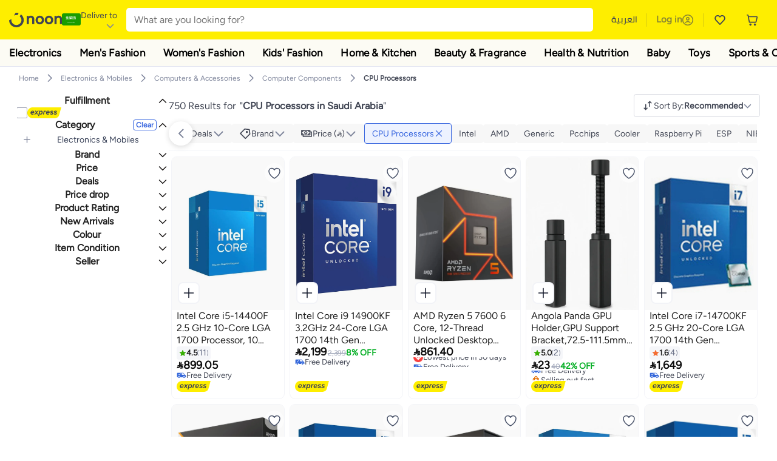

--- FILE ---
content_type: text/css
request_url: https://z.nooncdn.com/s/app/2025/com/eba171b824d50ac57db1a18289c7ec668491a984/bigalog/_next/_static/_next/static/chunks/7f657b970295c1ba.css
body_size: 8426
content:
.GroupedDropdown-module-scss-module__pe-fya__container{white-space:nowrap;align-items:center;display:flex}.GroupedDropdown-module-scss-module__pe-fya__container .GroupedDropdown-module-scss-module__pe-fya__label{color:var(--color-body-muted);margin-left:10px;margin-right:10px;font-weight:800}.GroupedDropdown-module-scss-module__pe-fya__container .GroupedDropdown-module-scss-module__pe-fya__dropdownContainer{max-width:100%;position:relative}.GroupedDropdown-module-scss-module__pe-fya__container .GroupedDropdown-module-scss-module__pe-fya__dropdownContainer .GroupedDropdown-module-scss-module__pe-fya__dropdownTrigger{background-color:var(--color-white);border:1px solid var(--color-grey3);cursor:pointer;border-radius:6px;max-width:100%;height:32px;font-weight:700;display:inline-block;position:relative}.GroupedDropdown-module-scss-module__pe-fya__container .GroupedDropdown-module-scss-module__pe-fya__dropdownContainer .GroupedDropdown-module-scss-module__pe-fya__dropdownTrigger:not(:-webkit-any(:lang(ae),:lang(ar),:lang(arc),:lang(bcc),:lang(bqi),:lang(ckb),:lang(dv),:lang(fa),:lang(glk),:lang(he),:lang(ku),:lang(mzn),:lang(nqo),:lang(pnb),:lang(ps),:lang(sd),:lang(ug),:lang(ur),:lang(yi))){padding-left:8px;padding-right:4px}.GroupedDropdown-module-scss-module__pe-fya__container .GroupedDropdown-module-scss-module__pe-fya__dropdownContainer .GroupedDropdown-module-scss-module__pe-fya__dropdownTrigger:not(:-moz-any(:lang(ae),:lang(ar),:lang(arc),:lang(bcc),:lang(bqi),:lang(ckb),:lang(dv),:lang(fa),:lang(glk),:lang(he),:lang(ku),:lang(mzn),:lang(nqo),:lang(pnb),:lang(ps),:lang(sd),:lang(ug),:lang(ur),:lang(yi))){padding-left:8px;padding-right:4px}.GroupedDropdown-module-scss-module__pe-fya__container .GroupedDropdown-module-scss-module__pe-fya__dropdownContainer .GroupedDropdown-module-scss-module__pe-fya__dropdownTrigger:not(:is(:lang(ae),:lang(ar),:lang(arc),:lang(bcc),:lang(bqi),:lang(ckb),:lang(dv),:lang(fa),:lang(glk),:lang(he),:lang(ku),:lang(mzn),:lang(nqo),:lang(pnb),:lang(ps),:lang(sd),:lang(ug),:lang(ur),:lang(yi))){padding-left:8px;padding-right:4px}.GroupedDropdown-module-scss-module__pe-fya__container .GroupedDropdown-module-scss-module__pe-fya__dropdownContainer .GroupedDropdown-module-scss-module__pe-fya__dropdownTrigger:-webkit-any(:lang(ae),:lang(ar),:lang(arc),:lang(bcc),:lang(bqi),:lang(ckb),:lang(dv),:lang(fa),:lang(glk),:lang(he),:lang(ku),:lang(mzn),:lang(nqo),:lang(pnb),:lang(ps),:lang(sd),:lang(ug),:lang(ur),:lang(yi)){padding-left:4px;padding-right:8px}.GroupedDropdown-module-scss-module__pe-fya__container .GroupedDropdown-module-scss-module__pe-fya__dropdownContainer .GroupedDropdown-module-scss-module__pe-fya__dropdownTrigger:-moz-any(:lang(ae),:lang(ar),:lang(arc),:lang(bcc),:lang(bqi),:lang(ckb),:lang(dv),:lang(fa),:lang(glk),:lang(he),:lang(ku),:lang(mzn),:lang(nqo),:lang(pnb),:lang(ps),:lang(sd),:lang(ug),:lang(ur),:lang(yi)){padding-left:4px;padding-right:8px}.GroupedDropdown-module-scss-module__pe-fya__container .GroupedDropdown-module-scss-module__pe-fya__dropdownContainer .GroupedDropdown-module-scss-module__pe-fya__dropdownTrigger:is(:lang(ae),:lang(ar),:lang(arc),:lang(bcc),:lang(bqi),:lang(ckb),:lang(dv),:lang(fa),:lang(glk),:lang(he),:lang(ku),:lang(mzn),:lang(nqo),:lang(pnb),:lang(ps),:lang(sd),:lang(ug),:lang(ur),:lang(yi)){padding-left:4px;padding-right:8px}.GroupedDropdown-module-scss-module__pe-fya__container .GroupedDropdown-module-scss-module__pe-fya__dropdownContainer .GroupedDropdown-module-scss-module__pe-fya__dropdownTrigger .GroupedDropdown-module-scss-module__pe-fya__dropdownLabel{color:var(--color-grey1);justify-content:space-between;align-items:center;gap:16px;display:flex}.GroupedDropdown-module-scss-module__pe-fya__container .GroupedDropdown-module-scss-module__pe-fya__dropdownContainer .GroupedDropdown-module-scss-module__pe-fya__dropdownTrigger .GroupedDropdown-module-scss-module__pe-fya__dropdownLabel .GroupedDropdown-module-scss-module__pe-fya__labelText{white-space:nowrap;text-overflow:ellipsis;overflow:hidden}.GroupedDropdown-module-scss-module__pe-fya__container .GroupedDropdown-module-scss-module__pe-fya__dropdownContainer .GroupedDropdown-module-scss-module__pe-fya__dropdownTrigger .GroupedDropdown-module-scss-module__pe-fya__dropdownLabel .GroupedDropdown-module-scss-module__pe-fya__sortIconCtr{justify-content:center;align-items:center;width:15px;height:15px;display:flex}.GroupedDropdown-module-scss-module__pe-fya__container .GroupedDropdown-module-scss-module__pe-fya__dropdownContainer .GroupedDropdown-module-scss-module__pe-fya__dropdownTrigger .GroupedDropdown-module-scss-module__pe-fya__dropdownLabel .GroupedDropdown-module-scss-module__pe-fya__sortIconCtr img{transition:all .25s ease-in-out;transform:rotate(0)}.GroupedDropdown-module-scss-module__pe-fya__container .GroupedDropdown-module-scss-module__pe-fya__dropdownContainer .GroupedDropdown-module-scss-module__pe-fya__dropdownTrigger .GroupedDropdown-module-scss-module__pe-fya__dropdownLabel .GroupedDropdown-module-scss-module__pe-fya__sortIconCtr img.GroupedDropdown-module-scss-module__pe-fya__isOpen{transform:rotate(180deg)}.GroupedDropdown-module-scss-module__pe-fya__container .GroupedDropdown-module-scss-module__pe-fya__dropdownContainer .GroupedDropdown-module-scss-module__pe-fya__optionsList{background-color:var(--color-white);box-sizing:border-box;z-index:2;border-radius:4px;width:180px;max-height:60vh;display:none;position:absolute;top:40px;overflow-y:auto;box-shadow:0 1px 5px rgba(58,58,58,.08)}.GroupedDropdown-module-scss-module__pe-fya__container .GroupedDropdown-module-scss-module__pe-fya__dropdownContainer .GroupedDropdown-module-scss-module__pe-fya__optionsList:not(:-webkit-any(:lang(ae),:lang(ar),:lang(arc),:lang(bcc),:lang(bqi),:lang(ckb),:lang(dv),:lang(fa),:lang(glk),:lang(he),:lang(ku),:lang(mzn),:lang(nqo),:lang(pnb),:lang(ps),:lang(sd),:lang(ug),:lang(ur),:lang(yi))){right:0}.GroupedDropdown-module-scss-module__pe-fya__container .GroupedDropdown-module-scss-module__pe-fya__dropdownContainer .GroupedDropdown-module-scss-module__pe-fya__optionsList:not(:-moz-any(:lang(ae),:lang(ar),:lang(arc),:lang(bcc),:lang(bqi),:lang(ckb),:lang(dv),:lang(fa),:lang(glk),:lang(he),:lang(ku),:lang(mzn),:lang(nqo),:lang(pnb),:lang(ps),:lang(sd),:lang(ug),:lang(ur),:lang(yi))){right:0}.GroupedDropdown-module-scss-module__pe-fya__container .GroupedDropdown-module-scss-module__pe-fya__dropdownContainer .GroupedDropdown-module-scss-module__pe-fya__optionsList:not(:is(:lang(ae),:lang(ar),:lang(arc),:lang(bcc),:lang(bqi),:lang(ckb),:lang(dv),:lang(fa),:lang(glk),:lang(he),:lang(ku),:lang(mzn),:lang(nqo),:lang(pnb),:lang(ps),:lang(sd),:lang(ug),:lang(ur),:lang(yi))){right:0}.GroupedDropdown-module-scss-module__pe-fya__container .GroupedDropdown-module-scss-module__pe-fya__dropdownContainer .GroupedDropdown-module-scss-module__pe-fya__optionsList:-webkit-any(:lang(ae),:lang(ar),:lang(arc),:lang(bcc),:lang(bqi),:lang(ckb),:lang(dv),:lang(fa),:lang(glk),:lang(he),:lang(ku),:lang(mzn),:lang(nqo),:lang(pnb),:lang(ps),:lang(sd),:lang(ug),:lang(ur),:lang(yi)){left:0}.GroupedDropdown-module-scss-module__pe-fya__container .GroupedDropdown-module-scss-module__pe-fya__dropdownContainer .GroupedDropdown-module-scss-module__pe-fya__optionsList:-moz-any(:lang(ae),:lang(ar),:lang(arc),:lang(bcc),:lang(bqi),:lang(ckb),:lang(dv),:lang(fa),:lang(glk),:lang(he),:lang(ku),:lang(mzn),:lang(nqo),:lang(pnb),:lang(ps),:lang(sd),:lang(ug),:lang(ur),:lang(yi)){left:0}.GroupedDropdown-module-scss-module__pe-fya__container .GroupedDropdown-module-scss-module__pe-fya__dropdownContainer .GroupedDropdown-module-scss-module__pe-fya__optionsList:is(:lang(ae),:lang(ar),:lang(arc),:lang(bcc),:lang(bqi),:lang(ckb),:lang(dv),:lang(fa),:lang(glk),:lang(he),:lang(ku),:lang(mzn),:lang(nqo),:lang(pnb),:lang(ps),:lang(sd),:lang(ug),:lang(ur),:lang(yi)){left:0}.GroupedDropdown-module-scss-module__pe-fya__container .GroupedDropdown-module-scss-module__pe-fya__dropdownContainer .GroupedDropdown-module-scss-module__pe-fya__optionsList.GroupedDropdown-module-scss-module__pe-fya__isOpen{display:block}.GroupedDropdown-module-scss-module__pe-fya__container .GroupedDropdown-module-scss-module__pe-fya__dropdownContainer .GroupedDropdown-module-scss-module__pe-fya__optionsList:before{content:"";border:8px solid transparent;border-bottom:8px solid #e3e5f0;width:0;height:0;position:absolute;top:-16px}.GroupedDropdown-module-scss-module__pe-fya__container .GroupedDropdown-module-scss-module__pe-fya__dropdownContainer .GroupedDropdown-module-scss-module__pe-fya__optionsList:not(:-webkit-any(:lang(ae),:lang(ar),:lang(arc),:lang(bcc),:lang(bqi),:lang(ckb),:lang(dv),:lang(fa),:lang(glk),:lang(he),:lang(ku),:lang(mzn),:lang(nqo),:lang(pnb),:lang(ps),:lang(sd),:lang(ug),:lang(ur),:lang(yi))):before{right:12px}.GroupedDropdown-module-scss-module__pe-fya__container .GroupedDropdown-module-scss-module__pe-fya__dropdownContainer .GroupedDropdown-module-scss-module__pe-fya__optionsList:not(:-moz-any(:lang(ae),:lang(ar),:lang(arc),:lang(bcc),:lang(bqi),:lang(ckb),:lang(dv),:lang(fa),:lang(glk),:lang(he),:lang(ku),:lang(mzn),:lang(nqo),:lang(pnb),:lang(ps),:lang(sd),:lang(ug),:lang(ur),:lang(yi))):before{right:12px}.GroupedDropdown-module-scss-module__pe-fya__container .GroupedDropdown-module-scss-module__pe-fya__dropdownContainer .GroupedDropdown-module-scss-module__pe-fya__optionsList:not(:is(:lang(ae),:lang(ar),:lang(arc),:lang(bcc),:lang(bqi),:lang(ckb),:lang(dv),:lang(fa),:lang(glk),:lang(he),:lang(ku),:lang(mzn),:lang(nqo),:lang(pnb),:lang(ps),:lang(sd),:lang(ug),:lang(ur),:lang(yi))):before{right:12px}.GroupedDropdown-module-scss-module__pe-fya__container .GroupedDropdown-module-scss-module__pe-fya__dropdownContainer .GroupedDropdown-module-scss-module__pe-fya__optionsList:-webkit-any(:lang(ae),:lang(ar),:lang(arc),:lang(bcc),:lang(bqi),:lang(ckb),:lang(dv),:lang(fa),:lang(glk),:lang(he),:lang(ku),:lang(mzn),:lang(nqo),:lang(pnb),:lang(ps),:lang(sd),:lang(ug),:lang(ur),:lang(yi)):before{left:12px}.GroupedDropdown-module-scss-module__pe-fya__container .GroupedDropdown-module-scss-module__pe-fya__dropdownContainer .GroupedDropdown-module-scss-module__pe-fya__optionsList:-moz-any(:lang(ae),:lang(ar),:lang(arc),:lang(bcc),:lang(bqi),:lang(ckb),:lang(dv),:lang(fa),:lang(glk),:lang(he),:lang(ku),:lang(mzn),:lang(nqo),:lang(pnb),:lang(ps),:lang(sd),:lang(ug),:lang(ur),:lang(yi)):before{left:12px}.GroupedDropdown-module-scss-module__pe-fya__container .GroupedDropdown-module-scss-module__pe-fya__dropdownContainer .GroupedDropdown-module-scss-module__pe-fya__optionsList:is(:lang(ae),:lang(ar),:lang(arc),:lang(bcc),:lang(bqi),:lang(ckb),:lang(dv),:lang(fa),:lang(glk),:lang(he),:lang(ku),:lang(mzn),:lang(nqo),:lang(pnb),:lang(ps),:lang(sd),:lang(ug),:lang(ur),:lang(yi)):before{left:12px}.GroupedDropdown-module-scss-module__pe-fya__container .GroupedDropdown-module-scss-module__pe-fya__dropdownContainer .GroupedDropdown-module-scss-module__pe-fya__optionsList:after{content:"";border:8px solid transparent;border-bottom:8px solid var(--color-white);width:0;height:0;position:absolute;top:-15px}.GroupedDropdown-module-scss-module__pe-fya__container .GroupedDropdown-module-scss-module__pe-fya__dropdownContainer .GroupedDropdown-module-scss-module__pe-fya__optionsList:not(:-webkit-any(:lang(ae),:lang(ar),:lang(arc),:lang(bcc),:lang(bqi),:lang(ckb),:lang(dv),:lang(fa),:lang(glk),:lang(he),:lang(ku),:lang(mzn),:lang(nqo),:lang(pnb),:lang(ps),:lang(sd),:lang(ug),:lang(ur),:lang(yi))):after{right:12px}.GroupedDropdown-module-scss-module__pe-fya__container .GroupedDropdown-module-scss-module__pe-fya__dropdownContainer .GroupedDropdown-module-scss-module__pe-fya__optionsList:not(:-moz-any(:lang(ae),:lang(ar),:lang(arc),:lang(bcc),:lang(bqi),:lang(ckb),:lang(dv),:lang(fa),:lang(glk),:lang(he),:lang(ku),:lang(mzn),:lang(nqo),:lang(pnb),:lang(ps),:lang(sd),:lang(ug),:lang(ur),:lang(yi))):after{right:12px}.GroupedDropdown-module-scss-module__pe-fya__container .GroupedDropdown-module-scss-module__pe-fya__dropdownContainer .GroupedDropdown-module-scss-module__pe-fya__optionsList:not(:is(:lang(ae),:lang(ar),:lang(arc),:lang(bcc),:lang(bqi),:lang(ckb),:lang(dv),:lang(fa),:lang(glk),:lang(he),:lang(ku),:lang(mzn),:lang(nqo),:lang(pnb),:lang(ps),:lang(sd),:lang(ug),:lang(ur),:lang(yi))):after{right:12px}.GroupedDropdown-module-scss-module__pe-fya__container .GroupedDropdown-module-scss-module__pe-fya__dropdownContainer .GroupedDropdown-module-scss-module__pe-fya__optionsList:-webkit-any(:lang(ae),:lang(ar),:lang(arc),:lang(bcc),:lang(bqi),:lang(ckb),:lang(dv),:lang(fa),:lang(glk),:lang(he),:lang(ku),:lang(mzn),:lang(nqo),:lang(pnb),:lang(ps),:lang(sd),:lang(ug),:lang(ur),:lang(yi)):after{left:12px}.GroupedDropdown-module-scss-module__pe-fya__container .GroupedDropdown-module-scss-module__pe-fya__dropdownContainer .GroupedDropdown-module-scss-module__pe-fya__optionsList:-moz-any(:lang(ae),:lang(ar),:lang(arc),:lang(bcc),:lang(bqi),:lang(ckb),:lang(dv),:lang(fa),:lang(glk),:lang(he),:lang(ku),:lang(mzn),:lang(nqo),:lang(pnb),:lang(ps),:lang(sd),:lang(ug),:lang(ur),:lang(yi)):after{left:12px}.GroupedDropdown-module-scss-module__pe-fya__container .GroupedDropdown-module-scss-module__pe-fya__dropdownContainer .GroupedDropdown-module-scss-module__pe-fya__optionsList:is(:lang(ae),:lang(ar),:lang(arc),:lang(bcc),:lang(bqi),:lang(ckb),:lang(dv),:lang(fa),:lang(glk),:lang(he),:lang(ku),:lang(mzn),:lang(nqo),:lang(pnb),:lang(ps),:lang(sd),:lang(ug),:lang(ur),:lang(yi)):after{left:12px}.GroupedDropdown-module-scss-module__pe-fya__container .GroupedDropdown-module-scss-module__pe-fya__dropdownContainer .GroupedDropdown-module-scss-module__pe-fya__optionsList .GroupedDropdown-module-scss-module__pe-fya__option{cursor:pointer;width:100%;padding:15px;font-size:12px;font-weight:400}.GroupedDropdown-module-scss-module__pe-fya__container .GroupedDropdown-module-scss-module__pe-fya__dropdownContainer .GroupedDropdown-module-scss-module__pe-fya__optionsList .GroupedDropdown-module-scss-module__pe-fya__option:not(:-webkit-any(:lang(ae),:lang(ar),:lang(arc),:lang(bcc),:lang(bqi),:lang(ckb),:lang(dv),:lang(fa),:lang(glk),:lang(he),:lang(ku),:lang(mzn),:lang(nqo),:lang(pnb),:lang(ps),:lang(sd),:lang(ug),:lang(ur),:lang(yi))){text-align:left}.GroupedDropdown-module-scss-module__pe-fya__container .GroupedDropdown-module-scss-module__pe-fya__dropdownContainer .GroupedDropdown-module-scss-module__pe-fya__optionsList .GroupedDropdown-module-scss-module__pe-fya__option:not(:-moz-any(:lang(ae),:lang(ar),:lang(arc),:lang(bcc),:lang(bqi),:lang(ckb),:lang(dv),:lang(fa),:lang(glk),:lang(he),:lang(ku),:lang(mzn),:lang(nqo),:lang(pnb),:lang(ps),:lang(sd),:lang(ug),:lang(ur),:lang(yi))){text-align:left}.GroupedDropdown-module-scss-module__pe-fya__container .GroupedDropdown-module-scss-module__pe-fya__dropdownContainer .GroupedDropdown-module-scss-module__pe-fya__optionsList .GroupedDropdown-module-scss-module__pe-fya__option:not(:is(:lang(ae),:lang(ar),:lang(arc),:lang(bcc),:lang(bqi),:lang(ckb),:lang(dv),:lang(fa),:lang(glk),:lang(he),:lang(ku),:lang(mzn),:lang(nqo),:lang(pnb),:lang(ps),:lang(sd),:lang(ug),:lang(ur),:lang(yi))){text-align:left}.GroupedDropdown-module-scss-module__pe-fya__container .GroupedDropdown-module-scss-module__pe-fya__dropdownContainer .GroupedDropdown-module-scss-module__pe-fya__optionsList .GroupedDropdown-module-scss-module__pe-fya__option:-webkit-any(:lang(ae),:lang(ar),:lang(arc),:lang(bcc),:lang(bqi),:lang(ckb),:lang(dv),:lang(fa),:lang(glk),:lang(he),:lang(ku),:lang(mzn),:lang(nqo),:lang(pnb),:lang(ps),:lang(sd),:lang(ug),:lang(ur),:lang(yi)){text-align:right}.GroupedDropdown-module-scss-module__pe-fya__container .GroupedDropdown-module-scss-module__pe-fya__dropdownContainer .GroupedDropdown-module-scss-module__pe-fya__optionsList .GroupedDropdown-module-scss-module__pe-fya__option:-moz-any(:lang(ae),:lang(ar),:lang(arc),:lang(bcc),:lang(bqi),:lang(ckb),:lang(dv),:lang(fa),:lang(glk),:lang(he),:lang(ku),:lang(mzn),:lang(nqo),:lang(pnb),:lang(ps),:lang(sd),:lang(ug),:lang(ur),:lang(yi)){text-align:right}.GroupedDropdown-module-scss-module__pe-fya__container .GroupedDropdown-module-scss-module__pe-fya__dropdownContainer .GroupedDropdown-module-scss-module__pe-fya__optionsList .GroupedDropdown-module-scss-module__pe-fya__option:is(:lang(ae),:lang(ar),:lang(arc),:lang(bcc),:lang(bqi),:lang(ckb),:lang(dv),:lang(fa),:lang(glk),:lang(he),:lang(ku),:lang(mzn),:lang(nqo),:lang(pnb),:lang(ps),:lang(sd),:lang(ug),:lang(ur),:lang(yi)){text-align:right}.GroupedDropdown-module-scss-module__pe-fya__container .GroupedDropdown-module-scss-module__pe-fya__dropdownContainer .GroupedDropdown-module-scss-module__pe-fya__optionsList .GroupedDropdown-module-scss-module__pe-fya__option.GroupedDropdown-module-scss-module__pe-fya__isSelected{font-weight:800}.GroupedDropdown-module-scss-module__pe-fya__container .GroupedDropdown-module-scss-module__pe-fya__dropdownContainer .GroupedDropdown-module-scss-module__pe-fya__optionsList .GroupedDropdown-module-scss-module__pe-fya__option:hover{color:var(--color-white);background-color:var(--color-noon-blue)}.GroupedDropdown-module-scss-module__pe-fya__container .GroupedDropdown-module-scss-module__pe-fya__dropdownContainer .GroupedDropdown-module-scss-module__pe-fya__optionsList .GroupedDropdown-module-scss-module__pe-fya__group{padding:8px 4px;display:block}.GroupedDropdown-module-scss-module__pe-fya__container .GroupedDropdown-module-scss-module__pe-fya__dropdownContainer .GroupedDropdown-module-scss-module__pe-fya__optionsList .GroupedDropdown-module-scss-module__pe-fya__group .GroupedDropdown-module-scss-module__pe-fya__groupLabel{color:var(--color-grey2);padding:4px;font-weight:600}.GroupedDropdown-module-scss-module__pe-fya__container .GroupedDropdown-module-scss-module__pe-fya__dropdownContainer .GroupedDropdown-module-scss-module__pe-fya__optionsList .GroupedDropdown-module-scss-module__pe-fya__group .GroupedDropdown-module-scss-module__pe-fya__groupList{display:block}
.DiscountTag-module-scss-module__3FlPTW__container.DiscountTag-module-scss-module__3FlPTW__pdp,.DiscountTag-module-scss-module__3FlPTW__container.DiscountTag-module-scss-module__3FlPTW__isV2{min-width:120px;max-width:100%}.DiscountTag-module-scss-module__3FlPTW__container:not(:-webkit-any(.DiscountTag-module-scss-module__3FlPTW__pdp,.DiscountTag-module-scss-module__3FlPTW__isV2)){align-items:center;min-width:0;display:flex}.DiscountTag-module-scss-module__3FlPTW__container:not(:-moz-any(.DiscountTag-module-scss-module__3FlPTW__pdp,.DiscountTag-module-scss-module__3FlPTW__isV2)){align-items:center;min-width:0;display:flex}.DiscountTag-module-scss-module__3FlPTW__container:not(:is(.DiscountTag-module-scss-module__3FlPTW__pdp,.DiscountTag-module-scss-module__3FlPTW__isV2)){align-items:center;min-width:0;display:flex}.DiscountTag-module-scss-module__3FlPTW__container .DiscountTag-module-scss-module__3FlPTW__couponBoxWrapper.DiscountTag-module-scss-module__3FlPTW__pdp{width:100%}.DiscountTag-module-scss-module__3FlPTW__container .DiscountTag-module-scss-module__3FlPTW__couponBoxWrapper:not(.DiscountTag-module-scss-module__3FlPTW__pdp){align-items:center;min-width:0;display:flex}.DiscountTag-module-scss-module__3FlPTW__container .DiscountTag-module-scss-module__3FlPTW__couponBoxWrapper .DiscountTag-module-scss-module__3FlPTW__couponBox{max-width:100%;position:relative;overflow:hidden}.DiscountTag-module-scss-module__3FlPTW__container .DiscountTag-module-scss-module__3FlPTW__couponBoxWrapper .DiscountTag-module-scss-module__3FlPTW__couponBox.DiscountTag-module-scss-module__3FlPTW__locked:before,.DiscountTag-module-scss-module__3FlPTW__container .DiscountTag-module-scss-module__3FlPTW__couponBoxWrapper .DiscountTag-module-scss-module__3FlPTW__couponBox.DiscountTag-module-scss-module__3FlPTW__locked:after{background-image:url("data:image/svg+xml,%3csvg width='100%25' height='100%25' xmlns='http://www.w3.org/2000/svg'%3e%3crect width='100%25' height='100%25' fill='none' rx='6' ry='6' stroke='%23CBCFD7FF' stroke-width='2' stroke-dasharray='3' stroke-dashoffset='7' stroke-linecap='square'/%3e%3c/svg%3e")}.DiscountTag-module-scss-module__3FlPTW__container .DiscountTag-module-scss-module__3FlPTW__couponBoxWrapper .DiscountTag-module-scss-module__3FlPTW__couponBox:before,.DiscountTag-module-scss-module__3FlPTW__container .DiscountTag-module-scss-module__3FlPTW__couponBoxWrapper .DiscountTag-module-scss-module__3FlPTW__couponBox:after{content:"";background-color:var(--color-white);background-image:url("data:image/svg+xml,%3csvg width='100%25' height='100%25' xmlns='http://www.w3.org/2000/svg'%3e%3crect width='100%25' height='100%25' fill='none' rx='6' ry='6' stroke='%2338AE04FF' stroke-width='2' stroke-dasharray='3' stroke-dashoffset='7' stroke-linecap='square'/%3e%3c/svg%3e");border-radius:50%;width:10px;height:10px;position:absolute;top:calc(50% - 5.5px)}.DiscountTag-module-scss-module__3FlPTW__container .DiscountTag-module-scss-module__3FlPTW__couponBoxWrapper .DiscountTag-module-scss-module__3FlPTW__couponBox:before{left:-5px}[dir=rtl] .DiscountTag-module-scss-module__3FlPTW__container .DiscountTag-module-scss-module__3FlPTW__couponBoxWrapper .DiscountTag-module-scss-module__3FlPTW__couponBox:before{right:-5px;left:unset}.DiscountTag-module-scss-module__3FlPTW__container .DiscountTag-module-scss-module__3FlPTW__couponBoxWrapper .DiscountTag-module-scss-module__3FlPTW__couponBox:after{right:-5px}[dir=rtl] .DiscountTag-module-scss-module__3FlPTW__container .DiscountTag-module-scss-module__3FlPTW__couponBoxWrapper .DiscountTag-module-scss-module__3FlPTW__couponBox:after{left:-5px;right:unset}.DiscountTag-module-scss-module__3FlPTW__container .DiscountTag-module-scss-module__3FlPTW__couponBoxWrapper .DiscountTag-module-scss-module__3FlPTW__couponBox.DiscountTag-module-scss-module__3FlPTW__removeSideImage:before,.DiscountTag-module-scss-module__3FlPTW__container .DiscountTag-module-scss-module__3FlPTW__couponBoxWrapper .DiscountTag-module-scss-module__3FlPTW__couponBox.DiscountTag-module-scss-module__3FlPTW__removeSideImage:after{display:none}.DiscountTag-module-scss-module__3FlPTW__container .DiscountTag-module-scss-module__3FlPTW__couponBoxWrapper .DiscountTag-module-scss-module__3FlPTW__couponBox .DiscountTag-module-scss-module__3FlPTW__pdpDiscountCode{width:100%;min-width:100px;color:var(--color-system-green);border-radius:6px;align-items:center;gap:8px;padding:8px 12px;line-height:16px;display:flex}.DiscountTag-module-scss-module__3FlPTW__container .DiscountTag-module-scss-module__3FlPTW__couponBoxWrapper .DiscountTag-module-scss-module__3FlPTW__couponBox .DiscountTag-module-scss-module__3FlPTW__pdpDiscountCode:not(:-webkit-any(:lang(ae),:lang(ar),:lang(arc),:lang(bcc),:lang(bqi),:lang(ckb),:lang(dv),:lang(fa),:lang(glk),:lang(he),:lang(ku),:lang(mzn),:lang(nqo),:lang(pnb),:lang(ps),:lang(sd),:lang(ug),:lang(ur),:lang(yi))){text-align:left}.DiscountTag-module-scss-module__3FlPTW__container .DiscountTag-module-scss-module__3FlPTW__couponBoxWrapper .DiscountTag-module-scss-module__3FlPTW__couponBox .DiscountTag-module-scss-module__3FlPTW__pdpDiscountCode:not(:-moz-any(:lang(ae),:lang(ar),:lang(arc),:lang(bcc),:lang(bqi),:lang(ckb),:lang(dv),:lang(fa),:lang(glk),:lang(he),:lang(ku),:lang(mzn),:lang(nqo),:lang(pnb),:lang(ps),:lang(sd),:lang(ug),:lang(ur),:lang(yi))){text-align:left}.DiscountTag-module-scss-module__3FlPTW__container .DiscountTag-module-scss-module__3FlPTW__couponBoxWrapper .DiscountTag-module-scss-module__3FlPTW__couponBox .DiscountTag-module-scss-module__3FlPTW__pdpDiscountCode:not(:is(:lang(ae),:lang(ar),:lang(arc),:lang(bcc),:lang(bqi),:lang(ckb),:lang(dv),:lang(fa),:lang(glk),:lang(he),:lang(ku),:lang(mzn),:lang(nqo),:lang(pnb),:lang(ps),:lang(sd),:lang(ug),:lang(ur),:lang(yi))){text-align:left}.DiscountTag-module-scss-module__3FlPTW__container .DiscountTag-module-scss-module__3FlPTW__couponBoxWrapper .DiscountTag-module-scss-module__3FlPTW__couponBox .DiscountTag-module-scss-module__3FlPTW__pdpDiscountCode:-webkit-any(:lang(ae),:lang(ar),:lang(arc),:lang(bcc),:lang(bqi),:lang(ckb),:lang(dv),:lang(fa),:lang(glk),:lang(he),:lang(ku),:lang(mzn),:lang(nqo),:lang(pnb),:lang(ps),:lang(sd),:lang(ug),:lang(ur),:lang(yi)){text-align:right}.DiscountTag-module-scss-module__3FlPTW__container .DiscountTag-module-scss-module__3FlPTW__couponBoxWrapper .DiscountTag-module-scss-module__3FlPTW__couponBox .DiscountTag-module-scss-module__3FlPTW__pdpDiscountCode:-moz-any(:lang(ae),:lang(ar),:lang(arc),:lang(bcc),:lang(bqi),:lang(ckb),:lang(dv),:lang(fa),:lang(glk),:lang(he),:lang(ku),:lang(mzn),:lang(nqo),:lang(pnb),:lang(ps),:lang(sd),:lang(ug),:lang(ur),:lang(yi)){text-align:right}.DiscountTag-module-scss-module__3FlPTW__container .DiscountTag-module-scss-module__3FlPTW__couponBoxWrapper .DiscountTag-module-scss-module__3FlPTW__couponBox .DiscountTag-module-scss-module__3FlPTW__pdpDiscountCode:is(:lang(ae),:lang(ar),:lang(arc),:lang(bcc),:lang(bqi),:lang(ckb),:lang(dv),:lang(fa),:lang(glk),:lang(he),:lang(ku),:lang(mzn),:lang(nqo),:lang(pnb),:lang(ps),:lang(sd),:lang(ug),:lang(ur),:lang(yi)){text-align:right}.DiscountTag-module-scss-module__3FlPTW__container .DiscountTag-module-scss-module__3FlPTW__couponBoxWrapper .DiscountTag-module-scss-module__3FlPTW__couponBox .DiscountTag-module-scss-module__3FlPTW__pdpDiscountCode.DiscountTag-module-scss-module__3FlPTW__noPadding{padding:0}.DiscountTag-module-scss-module__3FlPTW__container .DiscountTag-module-scss-module__3FlPTW__couponBoxWrapper .DiscountTag-module-scss-module__3FlPTW__couponBox .DiscountTag-module-scss-module__3FlPTW__pdpDiscountCode.DiscountTag-module-scss-module__3FlPTW__compact{cursor:default}.DiscountTag-module-scss-module__3FlPTW__container .DiscountTag-module-scss-module__3FlPTW__couponBoxWrapper .DiscountTag-module-scss-module__3FlPTW__couponBox .DiscountTag-module-scss-module__3FlPTW__pdpDiscountCode:not(.DiscountTag-module-scss-module__3FlPTW__compact){height:50px}.DiscountTag-module-scss-module__3FlPTW__container .DiscountTag-module-scss-module__3FlPTW__couponBoxWrapper .DiscountTag-module-scss-module__3FlPTW__couponBox .DiscountTag-module-scss-module__3FlPTW__pdpDiscountCode.DiscountTag-module-scss-module__3FlPTW__isV2{height:35px}.DiscountTag-module-scss-module__3FlPTW__container .DiscountTag-module-scss-module__3FlPTW__couponBoxWrapper .DiscountTag-module-scss-module__3FlPTW__couponBox .DiscountTag-module-scss-module__3FlPTW__pdpDiscountCode:not(.DiscountTag-module-scss-module__3FlPTW__isV2){background-color:var(--color-system-green-tint-light)}.DiscountTag-module-scss-module__3FlPTW__container .DiscountTag-module-scss-module__3FlPTW__couponBoxWrapper .DiscountTag-module-scss-module__3FlPTW__couponBox .DiscountTag-module-scss-module__3FlPTW__pdpDiscountCode{background-image:url("data:image/svg+xml,%3csvg width='100%25' height='100%25' xmlns='http://www.w3.org/2000/svg'%3e%3crect width='100%25' height='100%25' fill='none' rx='6' ry='6' stroke='%2338AE04FF' stroke-width='2' stroke-dasharray='3' stroke-dashoffset='7' stroke-linecap='square'/%3e%3c/svg%3e")}.DiscountTag-module-scss-module__3FlPTW__container .DiscountTag-module-scss-module__3FlPTW__couponBoxWrapper .DiscountTag-module-scss-module__3FlPTW__couponBox .DiscountTag-module-scss-module__3FlPTW__pdpDiscountCode.DiscountTag-module-scss-module__3FlPTW__locked{color:var(--color-grey2);background-image:url("data:image/svg+xml,%3csvg width='100%25' height='100%25' xmlns='http://www.w3.org/2000/svg'%3e%3crect width='100%25' height='100%25' fill='none' rx='6' ry='6' stroke='%23CBCFD7FF' stroke-width='2' stroke-dasharray='3' stroke-dashoffset='7' stroke-linecap='square'/%3e%3c/svg%3e")}[dir=rtl] .DiscountTag-module-scss-module__3FlPTW__container .DiscountTag-module-scss-module__3FlPTW__couponBoxWrapper .DiscountTag-module-scss-module__3FlPTW__couponBox .DiscountTag-module-scss-module__3FlPTW__pdpDiscountCode img{transform:rotateY(180deg)}.DiscountTag-module-scss-module__3FlPTW__container .DiscountTag-module-scss-module__3FlPTW__couponBoxWrapper .DiscountTag-module-scss-module__3FlPTW__couponBox .DiscountTag-module-scss-module__3FlPTW__discountText{text-overflow:ellipsis;white-space:nowrap;flex:1;overflow:hidden}.DiscountTag-module-scss-module__3FlPTW__container .DiscountTag-module-scss-module__3FlPTW__couponBoxWrapper .DiscountTag-module-scss-module__3FlPTW__couponBox .DiscountTag-module-scss-module__3FlPTW__discountText.DiscountTag-module-scss-module__3FlPTW__isRenderedOnNewPbox{color:var(--color-dark-green2);font-size:14px}.DiscountTag-module-scss-module__3FlPTW__container .DiscountTag-module-scss-module__3FlPTW__couponBoxWrapper .DiscountTag-module-scss-module__3FlPTW__couponBox .DiscountTag-module-scss-module__3FlPTW__discountCode{background-color:var(--color-system-green-tint-light);color:var(--color-system-green);background-image:url("data:image/svg+xml,%3csvg width='100%25' height='100%25' xmlns='http://www.w3.org/2000/svg'%3e%3crect width='100%25' height='100%25' fill='none' rx='6' ry='6' stroke='%2338AE04FF' stroke-width='2' stroke-dasharray='3' stroke-dashoffset='7' stroke-linecap='square'/%3e%3c/svg%3e");border-radius:4px;align-items:center;gap:6px;line-height:16px;display:flex}.DiscountTag-module-scss-module__3FlPTW__container .DiscountTag-module-scss-module__3FlPTW__couponBoxWrapper .DiscountTag-module-scss-module__3FlPTW__couponBox .DiscountTag-module-scss-module__3FlPTW__discountCode.DiscountTag-module-scss-module__3FlPTW__pdp{height:50px;padding:8px 12px}.DiscountTag-module-scss-module__3FlPTW__container .DiscountTag-module-scss-module__3FlPTW__couponBoxWrapper .DiscountTag-module-scss-module__3FlPTW__couponBox .DiscountTag-module-scss-module__3FlPTW__discountCode:not(.DiscountTag-module-scss-module__3FlPTW__pdp){padding:5px 8px;font-size:12px;font-weight:600}.DiscountTag-module-scss-module__3FlPTW__container .DiscountTag-module-scss-module__3FlPTW__couponBoxWrapper .DiscountTag-module-scss-module__3FlPTW__couponBox .DiscountTag-module-scss-module__3FlPTW__discountCode.DiscountTag-module-scss-module__3FlPTW__isRaffleCoupon{background-color:var(--color-bg-approve-light)}.DiscountTag-module-scss-module__3FlPTW__container .DiscountTag-module-scss-module__3FlPTW__couponBoxWrapper .DiscountTag-module-scss-module__3FlPTW__couponBox .DiscountTag-module-scss-module__3FlPTW__discountCode.DiscountTag-module-scss-module__3FlPTW__isRenderedOnNewPbox{background-image:none}.DiscountTag-module-scss-module__3FlPTW__container .DiscountTag-module-scss-module__3FlPTW__couponBoxWrapper .DiscountTag-module-scss-module__3FlPTW__couponBox .DiscountTag-module-scss-module__3FlPTW__pdpDiscountText{flex-direction:column;flex:1;min-width:0;display:flex}.DiscountTag-module-scss-module__3FlPTW__container .DiscountTag-module-scss-module__3FlPTW__couponBoxWrapper .DiscountTag-module-scss-module__3FlPTW__couponBox .DiscountTag-module-scss-module__3FlPTW__pdpDiscountText .DiscountTag-module-scss-module__3FlPTW__pdpDiscountTextCode{white-space:nowrap;text-overflow:ellipsis;width:100%;font-weight:700;overflow:hidden}.DiscountTag-module-scss-module__3FlPTW__container .DiscountTag-module-scss-module__3FlPTW__couponBoxWrapper .DiscountTag-module-scss-module__3FlPTW__couponBox .DiscountTag-module-scss-module__3FlPTW__pdpDiscountTextTitle{white-space:nowrap;text-overflow:ellipsis;width:100%;font-size:14px;font-weight:700;overflow:hidden}.DiscountTag-module-scss-module__3FlPTW__container .DiscountTag-module-scss-module__3FlPTW__couponBoxWrapper .DiscountTag-module-scss-module__3FlPTW__couponBox .DiscountTag-module-scss-module__3FlPTW__pdpDiscountTextTitle.DiscountTag-module-scss-module__3FlPTW__isV2{text-align:center}.DiscountTag-module-scss-module__3FlPTW__container .DiscountTag-module-scss-module__3FlPTW__plusMore{white-space:nowrap;color:var(--color-grey1);font-size:12px;font-weight:700}.DiscountTag-module-scss-module__3FlPTW__container .DiscountTag-module-scss-module__3FlPTW__plusMore:not(:-webkit-any(:lang(ae),:lang(ar),:lang(arc),:lang(bcc),:lang(bqi),:lang(ckb),:lang(dv),:lang(fa),:lang(glk),:lang(he),:lang(ku),:lang(mzn),:lang(nqo),:lang(pnb),:lang(ps),:lang(sd),:lang(ug),:lang(ur),:lang(yi))){margin-left:5px}.DiscountTag-module-scss-module__3FlPTW__container .DiscountTag-module-scss-module__3FlPTW__plusMore:not(:-moz-any(:lang(ae),:lang(ar),:lang(arc),:lang(bcc),:lang(bqi),:lang(ckb),:lang(dv),:lang(fa),:lang(glk),:lang(he),:lang(ku),:lang(mzn),:lang(nqo),:lang(pnb),:lang(ps),:lang(sd),:lang(ug),:lang(ur),:lang(yi))){margin-left:5px}.DiscountTag-module-scss-module__3FlPTW__container .DiscountTag-module-scss-module__3FlPTW__plusMore:not(:is(:lang(ae),:lang(ar),:lang(arc),:lang(bcc),:lang(bqi),:lang(ckb),:lang(dv),:lang(fa),:lang(glk),:lang(he),:lang(ku),:lang(mzn),:lang(nqo),:lang(pnb),:lang(ps),:lang(sd),:lang(ug),:lang(ur),:lang(yi))){margin-left:5px}.DiscountTag-module-scss-module__3FlPTW__container .DiscountTag-module-scss-module__3FlPTW__plusMore:-webkit-any(:lang(ae),:lang(ar),:lang(arc),:lang(bcc),:lang(bqi),:lang(ckb),:lang(dv),:lang(fa),:lang(glk),:lang(he),:lang(ku),:lang(mzn),:lang(nqo),:lang(pnb),:lang(ps),:lang(sd),:lang(ug),:lang(ur),:lang(yi)){margin-right:5px}.DiscountTag-module-scss-module__3FlPTW__container .DiscountTag-module-scss-module__3FlPTW__plusMore:-moz-any(:lang(ae),:lang(ar),:lang(arc),:lang(bcc),:lang(bqi),:lang(ckb),:lang(dv),:lang(fa),:lang(glk),:lang(he),:lang(ku),:lang(mzn),:lang(nqo),:lang(pnb),:lang(ps),:lang(sd),:lang(ug),:lang(ur),:lang(yi)){margin-right:5px}.DiscountTag-module-scss-module__3FlPTW__container .DiscountTag-module-scss-module__3FlPTW__plusMore:is(:lang(ae),:lang(ar),:lang(arc),:lang(bcc),:lang(bqi),:lang(ckb),:lang(dv),:lang(fa),:lang(glk),:lang(he),:lang(ku),:lang(mzn),:lang(nqo),:lang(pnb),:lang(ps),:lang(sd),:lang(ug),:lang(ur),:lang(yi)){margin-right:5px}.DiscountTag-module-scss-module__3FlPTW__container .DiscountTag-module-scss-module__3FlPTW__plusMore.DiscountTag-module-scss-module__3FlPTW__isRenderedOnNewPbox{font-weight:600}.DiscountTag-module-scss-module__3FlPTW__container .DiscountTag-module-scss-module__3FlPTW__plusMore.DiscountTag-module-scss-module__3FlPTW__isRenderedOnNewPbox:not(:-webkit-any(:lang(ae),:lang(ar),:lang(arc),:lang(bcc),:lang(bqi),:lang(ckb),:lang(dv),:lang(fa),:lang(glk),:lang(he),:lang(ku),:lang(mzn),:lang(nqo),:lang(pnb),:lang(ps),:lang(sd),:lang(ug),:lang(ur),:lang(yi))){margin-left:4px}.DiscountTag-module-scss-module__3FlPTW__container .DiscountTag-module-scss-module__3FlPTW__plusMore.DiscountTag-module-scss-module__3FlPTW__isRenderedOnNewPbox:not(:-moz-any(:lang(ae),:lang(ar),:lang(arc),:lang(bcc),:lang(bqi),:lang(ckb),:lang(dv),:lang(fa),:lang(glk),:lang(he),:lang(ku),:lang(mzn),:lang(nqo),:lang(pnb),:lang(ps),:lang(sd),:lang(ug),:lang(ur),:lang(yi))){margin-left:4px}.DiscountTag-module-scss-module__3FlPTW__container .DiscountTag-module-scss-module__3FlPTW__plusMore.DiscountTag-module-scss-module__3FlPTW__isRenderedOnNewPbox:not(:is(:lang(ae),:lang(ar),:lang(arc),:lang(bcc),:lang(bqi),:lang(ckb),:lang(dv),:lang(fa),:lang(glk),:lang(he),:lang(ku),:lang(mzn),:lang(nqo),:lang(pnb),:lang(ps),:lang(sd),:lang(ug),:lang(ur),:lang(yi))){margin-left:4px}.DiscountTag-module-scss-module__3FlPTW__container .DiscountTag-module-scss-module__3FlPTW__plusMore.DiscountTag-module-scss-module__3FlPTW__isRenderedOnNewPbox:-webkit-any(:lang(ae),:lang(ar),:lang(arc),:lang(bcc),:lang(bqi),:lang(ckb),:lang(dv),:lang(fa),:lang(glk),:lang(he),:lang(ku),:lang(mzn),:lang(nqo),:lang(pnb),:lang(ps),:lang(sd),:lang(ug),:lang(ur),:lang(yi)){margin-right:4px}.DiscountTag-module-scss-module__3FlPTW__container .DiscountTag-module-scss-module__3FlPTW__plusMore.DiscountTag-module-scss-module__3FlPTW__isRenderedOnNewPbox:-moz-any(:lang(ae),:lang(ar),:lang(arc),:lang(bcc),:lang(bqi),:lang(ckb),:lang(dv),:lang(fa),:lang(glk),:lang(he),:lang(ku),:lang(mzn),:lang(nqo),:lang(pnb),:lang(ps),:lang(sd),:lang(ug),:lang(ur),:lang(yi)){margin-right:4px}.DiscountTag-module-scss-module__3FlPTW__container .DiscountTag-module-scss-module__3FlPTW__plusMore.DiscountTag-module-scss-module__3FlPTW__isRenderedOnNewPbox:is(:lang(ae),:lang(ar),:lang(arc),:lang(bcc),:lang(bqi),:lang(ckb),:lang(dv),:lang(fa),:lang(glk),:lang(he),:lang(ku),:lang(mzn),:lang(nqo),:lang(pnb),:lang(ps),:lang(sd),:lang(ug),:lang(ur),:lang(yi)){margin-right:4px}.DiscountTag-module-scss-module__3FlPTW__container .DiscountTag-module-scss-module__3FlPTW__couponBoxWrapper .DiscountTag-module-scss-module__3FlPTW__couponBox .DiscountTag-module-scss-module__3FlPTW__discountCode.DiscountTag-module-scss-module__3FlPTW__isRenderedOnNewPbox,.DiscountTag-module-scss-module__3FlPTW__container .DiscountTag-module-scss-module__3FlPTW__plusMore.DiscountTag-module-scss-module__3FlPTW__isRenderedOnNewPbox{color:var(--color-dark-green2);background-color:#e9fbf9;border:.5px dashed #bbe0de;border-radius:4px 3px 3px 4px;padding:4px;font-weight:600}[dir=rtl] .DiscountTag-module-scss-module__3FlPTW__container .DiscountTag-module-scss-module__3FlPTW__couponBoxWrapper .DiscountTag-module-scss-module__3FlPTW__couponBox .DiscountTag-module-scss-module__3FlPTW__discountCode.DiscountTag-module-scss-module__3FlPTW__isRenderedOnNewPbox{border-radius:3px 4px 4px 3px}.DiscountTag-module-scss-module__3FlPTW__container .DiscountTag-module-scss-module__3FlPTW__couponBoxWrapper .DiscountTag-module-scss-module__3FlPTW__couponBox [dir=rtl] .DiscountTag-module-scss-module__3FlPTW__discountCode.DiscountTag-module-scss-module__3FlPTW__isRenderedOnNewPbox{border-radius:3px 4px 4px 3px}[dir=rtl] .DiscountTag-module-scss-module__3FlPTW__container .DiscountTag-module-scss-module__3FlPTW__plusMore.DiscountTag-module-scss-module__3FlPTW__isRenderedOnNewPbox{border-radius:3px 4px 4px 3px}.DiscountTag-module-scss-module__3FlPTW__container [dir=rtl] .DiscountTag-module-scss-module__3FlPTW__plusMore.DiscountTag-module-scss-module__3FlPTW__isRenderedOnNewPbox{border-radius:3px 4px 4px 3px}
.ProductImage-module-scss-module__DS-hBG__imageContainer{width:100%;padding-bottom:136.375%;position:relative}.ProductImage-module-scss-module__DS-hBG__imageContainer:not(:-webkit-any(:lang(ae),:lang(ar),:lang(arc),:lang(bcc),:lang(bqi),:lang(ckb),:lang(dv),:lang(fa),:lang(glk),:lang(he),:lang(ku),:lang(mzn),:lang(nqo),:lang(pnb),:lang(ps),:lang(sd),:lang(ug),:lang(ur),:lang(yi))){padding-left:73.327%}.ProductImage-module-scss-module__DS-hBG__imageContainer:not(:-moz-any(:lang(ae),:lang(ar),:lang(arc),:lang(bcc),:lang(bqi),:lang(ckb),:lang(dv),:lang(fa),:lang(glk),:lang(he),:lang(ku),:lang(mzn),:lang(nqo),:lang(pnb),:lang(ps),:lang(sd),:lang(ug),:lang(ur),:lang(yi))){padding-left:73.327%}.ProductImage-module-scss-module__DS-hBG__imageContainer:not(:is(:lang(ae),:lang(ar),:lang(arc),:lang(bcc),:lang(bqi),:lang(ckb),:lang(dv),:lang(fa),:lang(glk),:lang(he),:lang(ku),:lang(mzn),:lang(nqo),:lang(pnb),:lang(ps),:lang(sd),:lang(ug),:lang(ur),:lang(yi))){padding-left:73.327%}.ProductImage-module-scss-module__DS-hBG__imageContainer:-webkit-any(:lang(ae),:lang(ar),:lang(arc),:lang(bcc),:lang(bqi),:lang(ckb),:lang(dv),:lang(fa),:lang(glk),:lang(he),:lang(ku),:lang(mzn),:lang(nqo),:lang(pnb),:lang(ps),:lang(sd),:lang(ug),:lang(ur),:lang(yi)){padding-right:73.327%}.ProductImage-module-scss-module__DS-hBG__imageContainer:-moz-any(:lang(ae),:lang(ar),:lang(arc),:lang(bcc),:lang(bqi),:lang(ckb),:lang(dv),:lang(fa),:lang(glk),:lang(he),:lang(ku),:lang(mzn),:lang(nqo),:lang(pnb),:lang(ps),:lang(sd),:lang(ug),:lang(ur),:lang(yi)){padding-right:73.327%}.ProductImage-module-scss-module__DS-hBG__imageContainer:is(:lang(ae),:lang(ar),:lang(arc),:lang(bcc),:lang(bqi),:lang(ckb),:lang(dv),:lang(fa),:lang(glk),:lang(he),:lang(ku),:lang(mzn),:lang(nqo),:lang(pnb),:lang(ps),:lang(sd),:lang(ug),:lang(ur),:lang(yi)){padding-right:73.327%}.ProductImage-module-scss-module__DS-hBG__imageContainer .ProductImage-module-scss-module__DS-hBG__placeholderContainer{justify-content:center;align-items:center;display:flex;position:absolute;top:0;bottom:0;left:0;right:0}.ProductImage-module-scss-module__DS-hBG__imageContainer .ProductImage-module-scss-module__DS-hBG__imageWrapper{flex-direction:column;justify-content:center;display:flex;position:absolute;top:0;bottom:0;left:0;right:0;overflow:hidden}
.ButtonIcons-module-scss-module__8QBg3W__cartIcon{z-index:2;width:30px;height:auto;font-size:2em;position:absolute;top:50%;left:-10%;transform:translate(-50%,-50%)}.ButtonIcons-module-scss-module__8QBg3W__boxIcon{z-index:3;width:11px;height:auto;font-size:1.2em;position:absolute;top:-20%;left:50%;transform:translate(-50%,-50%)}.ButtonIcons-module-scss-module__8QBg3W__loaderIcon{width:40px;height:40px}
.MoreFilters-module-scss-module__Bz7jwW__optionCtr{gap:var(--spacing-xsmall);display:flex}.MoreFilters-module-scss-module__Bz7jwW__optionCtr .MoreFilters-module-scss-module__Bz7jwW__nameWrapper{font-weight:400}.MoreFilters-module-scss-module__Bz7jwW__optionCtr .MoreFilters-module-scss-module__Bz7jwW__valueWrapper{font-weight:600}.MoreFilters-module-scss-module__Bz7jwW__moreFiltersCtr{background-color:var(--color-system-blue-tint);height:40px;padding:var(--spacing-small-medium)var(--spacing-small);border:1px solid transparent;border-radius:6px;justify-content:center;align-items:center;font-size:14px;display:flex;position:relative}.MoreFilters-module-scss-module__Bz7jwW__moreFiltersCtr:hover{border:1px solid var(--color-noon-black)}.MoreFilters-module-scss-module__Bz7jwW__moreFiltersCtr:focus{border:1px solid var(--color-noon-blue)}.MoreFilters-module-scss-module__Bz7jwW__moreFiltersCtr .MoreFilters-module-scss-module__Bz7jwW__selectedDotCtr{top:var(--spacing-small-medium);position:absolute}.MoreFilters-module-scss-module__Bz7jwW__moreFiltersCtr .MoreFilters-module-scss-module__Bz7jwW__selectedDotCtr:not(:-webkit-any(:lang(ae),:lang(ar),:lang(arc),:lang(bcc),:lang(bqi),:lang(ckb),:lang(dv),:lang(fa),:lang(glk),:lang(he),:lang(ku),:lang(mzn),:lang(nqo),:lang(pnb),:lang(ps),:lang(sd),:lang(ug),:lang(ur),:lang(yi))){right:var(--spacing-small)}.MoreFilters-module-scss-module__Bz7jwW__moreFiltersCtr .MoreFilters-module-scss-module__Bz7jwW__selectedDotCtr:not(:-moz-any(:lang(ae),:lang(ar),:lang(arc),:lang(bcc),:lang(bqi),:lang(ckb),:lang(dv),:lang(fa),:lang(glk),:lang(he),:lang(ku),:lang(mzn),:lang(nqo),:lang(pnb),:lang(ps),:lang(sd),:lang(ug),:lang(ur),:lang(yi))){right:var(--spacing-small)}.MoreFilters-module-scss-module__Bz7jwW__moreFiltersCtr .MoreFilters-module-scss-module__Bz7jwW__selectedDotCtr:not(:is(:lang(ae),:lang(ar),:lang(arc),:lang(bcc),:lang(bqi),:lang(ckb),:lang(dv),:lang(fa),:lang(glk),:lang(he),:lang(ku),:lang(mzn),:lang(nqo),:lang(pnb),:lang(ps),:lang(sd),:lang(ug),:lang(ur),:lang(yi))){right:var(--spacing-small)}.MoreFilters-module-scss-module__Bz7jwW__moreFiltersCtr .MoreFilters-module-scss-module__Bz7jwW__selectedDotCtr:-webkit-any(:lang(ae),:lang(ar),:lang(arc),:lang(bcc),:lang(bqi),:lang(ckb),:lang(dv),:lang(fa),:lang(glk),:lang(he),:lang(ku),:lang(mzn),:lang(nqo),:lang(pnb),:lang(ps),:lang(sd),:lang(ug),:lang(ur),:lang(yi)){left:var(--spacing-small)}.MoreFilters-module-scss-module__Bz7jwW__moreFiltersCtr .MoreFilters-module-scss-module__Bz7jwW__selectedDotCtr:-moz-any(:lang(ae),:lang(ar),:lang(arc),:lang(bcc),:lang(bqi),:lang(ckb),:lang(dv),:lang(fa),:lang(glk),:lang(he),:lang(ku),:lang(mzn),:lang(nqo),:lang(pnb),:lang(ps),:lang(sd),:lang(ug),:lang(ur),:lang(yi)){left:var(--spacing-small)}.MoreFilters-module-scss-module__Bz7jwW__moreFiltersCtr .MoreFilters-module-scss-module__Bz7jwW__selectedDotCtr:is(:lang(ae),:lang(ar),:lang(arc),:lang(bcc),:lang(bqi),:lang(ckb),:lang(dv),:lang(fa),:lang(glk),:lang(he),:lang(ku),:lang(mzn),:lang(nqo),:lang(pnb),:lang(ps),:lang(sd),:lang(ug),:lang(ur),:lang(yi)){left:var(--spacing-small)}.MoreFilters-module-scss-module__Bz7jwW__moreFiltersCtr .MoreFilters-module-scss-module__Bz7jwW__selectedDotCtr .MoreFilters-module-scss-module__Bz7jwW__selectedDotOuter{background:var(--color-system-blue-tint);border-radius:50%;justify-content:center;align-items:center;width:5px;height:5px;display:flex;position:relative}.MoreFilters-module-scss-module__Bz7jwW__moreFiltersCtr .MoreFilters-module-scss-module__Bz7jwW__selectedDotCtr .MoreFilters-module-scss-module__Bz7jwW__selectedDotInner{background:var(--color-system-red);border-radius:50%;width:3px;height:3px;position:absolute;top:50%;left:50%;transform:translate(-50%,-50%)}.MoreFilters-module-scss-module__Bz7jwW__moreFiltersCtr .MoreFilters-module-scss-module__Bz7jwW__wrapper{flex-wrap:nowrap;justify-content:space-between;align-items:center;gap:2px;display:flex}.MoreFilters-module-scss-module__Bz7jwW__moreFiltersCtr .MoreFilters-module-scss-module__Bz7jwW__filtersWrapper{border-radius:var(--spacing-small);gap:var(--spacing-small);box-shadow:0 var(--spacing-xsmall)var(--spacing-small)1px rgba(0,0,0,.1);isolation:isolate;z-index:10;height:var(--height);bottom:calc(-1*(var(--height) + 6px));width:375px;padding:var(--spacing-medium);background-color:#fff;flex-direction:column;margin-top:9px;transition:display .5s ease-in-out;display:none;position:absolute}.MoreFilters-module-scss-module__Bz7jwW__moreFiltersCtr .MoreFilters-module-scss-module__Bz7jwW__filtersWrapper:not(:-webkit-any(:lang(ae),:lang(ar),:lang(arc),:lang(bcc),:lang(bqi),:lang(ckb),:lang(dv),:lang(fa),:lang(glk),:lang(he),:lang(ku),:lang(mzn),:lang(nqo),:lang(pnb),:lang(ps),:lang(sd),:lang(ug),:lang(ur),:lang(yi))){right:0}.MoreFilters-module-scss-module__Bz7jwW__moreFiltersCtr .MoreFilters-module-scss-module__Bz7jwW__filtersWrapper:not(:-moz-any(:lang(ae),:lang(ar),:lang(arc),:lang(bcc),:lang(bqi),:lang(ckb),:lang(dv),:lang(fa),:lang(glk),:lang(he),:lang(ku),:lang(mzn),:lang(nqo),:lang(pnb),:lang(ps),:lang(sd),:lang(ug),:lang(ur),:lang(yi))){right:0}.MoreFilters-module-scss-module__Bz7jwW__moreFiltersCtr .MoreFilters-module-scss-module__Bz7jwW__filtersWrapper:not(:is(:lang(ae),:lang(ar),:lang(arc),:lang(bcc),:lang(bqi),:lang(ckb),:lang(dv),:lang(fa),:lang(glk),:lang(he),:lang(ku),:lang(mzn),:lang(nqo),:lang(pnb),:lang(ps),:lang(sd),:lang(ug),:lang(ur),:lang(yi))){right:0}.MoreFilters-module-scss-module__Bz7jwW__moreFiltersCtr .MoreFilters-module-scss-module__Bz7jwW__filtersWrapper:-webkit-any(:lang(ae),:lang(ar),:lang(arc),:lang(bcc),:lang(bqi),:lang(ckb),:lang(dv),:lang(fa),:lang(glk),:lang(he),:lang(ku),:lang(mzn),:lang(nqo),:lang(pnb),:lang(ps),:lang(sd),:lang(ug),:lang(ur),:lang(yi)){left:0}.MoreFilters-module-scss-module__Bz7jwW__moreFiltersCtr .MoreFilters-module-scss-module__Bz7jwW__filtersWrapper:-moz-any(:lang(ae),:lang(ar),:lang(arc),:lang(bcc),:lang(bqi),:lang(ckb),:lang(dv),:lang(fa),:lang(glk),:lang(he),:lang(ku),:lang(mzn),:lang(nqo),:lang(pnb),:lang(ps),:lang(sd),:lang(ug),:lang(ur),:lang(yi)){left:0}.MoreFilters-module-scss-module__Bz7jwW__moreFiltersCtr .MoreFilters-module-scss-module__Bz7jwW__filtersWrapper:is(:lang(ae),:lang(ar),:lang(arc),:lang(bcc),:lang(bqi),:lang(ckb),:lang(dv),:lang(fa),:lang(glk),:lang(he),:lang(ku),:lang(mzn),:lang(nqo),:lang(pnb),:lang(ps),:lang(sd),:lang(ug),:lang(ur),:lang(yi)){left:0}.MoreFilters-module-scss-module__Bz7jwW__moreFiltersCtr .MoreFilters-module-scss-module__Bz7jwW__filtersWrapper.MoreFilters-module-scss-module__Bz7jwW__mobile{position:unset;width:100%;box-shadow:none;padding:0}.MoreFilters-module-scss-module__Bz7jwW__moreFiltersCtr .MoreFilters-module-scss-module__Bz7jwW__filtersWrapper.MoreFilters-module-scss-module__Bz7jwW__visible{display:flex}.MoreFilters-module-scss-module__Bz7jwW__moreFiltersCtr .MoreFilters-module-scss-module__Bz7jwW__filtersWrapper .MoreFilters-module-scss-module__Bz7jwW__productFilterWrapper{justify-content:space-between;align-items:center;width:100%;display:flex}.MoreFilters-module-scss-module__Bz7jwW__moreFiltersCtr .MoreFilters-module-scss-module__Bz7jwW__filtersWrapper .MoreFilters-module-scss-module__Bz7jwW__productFilterWrapper>span{font-size:16px;font-weight:700}.MoreFilters-module-scss-module__Bz7jwW__moreFiltersCtr .MoreFilters-module-scss-module__Bz7jwW__filtersWrapper .MoreFilters-module-scss-module__Bz7jwW__productPreviewCtr{justify-content:flex-start;align-items:center;gap:var(--spacing-medium);padding-bottom:var(--spacing-small);cursor:normal;flex:100%;display:flex;pointer-events:none!important}.MoreFilters-module-scss-module__Bz7jwW__moreFiltersCtr .MoreFilters-module-scss-module__Bz7jwW__filtersWrapper .MoreFilters-module-scss-module__Bz7jwW__productPreviewCtr .MoreFilters-module-scss-module__Bz7jwW__producImageWrapper{padding:var(--spacing-xsmall)var(--spacing-xxsmall);border:1px solid var(--color-grey4);border-radius:var(--spacing-small);flex:1}.MoreFilters-module-scss-module__Bz7jwW__moreFiltersCtr .MoreFilters-module-scss-module__Bz7jwW__filtersWrapper .MoreFilters-module-scss-module__Bz7jwW__productPreviewCtr .MoreFilters-module-scss-module__Bz7jwW__productOptionsWrapper{color:var(--color-grey1);flex-direction:column;flex:55%;justify-content:center;align-items:flex-start;list-style:none;display:flex}.MoreFilters-module-scss-module__Bz7jwW__moreFiltersCtr .MoreFilters-module-scss-module__Bz7jwW__filtersWrapper .MoreFilters-module-scss-module__Bz7jwW__imagesFilterWrapper{width:100%;padding:var(--spacing-medium)0 var(--spacing-small);border-top:1px solid var(--color-grey4);justify-content:space-between;align-items:center;margin-top:auto;display:flex}.MoreFilters-module-scss-module__Bz7jwW__moreFiltersCtr .MoreFilters-module-scss-module__Bz7jwW__filtersWrapper .MoreFilters-module-scss-module__Bz7jwW__imagesFilterWrapper.MoreFilters-module-scss-module__Bz7jwW__onlyShowImagesFilter{padding:0 0 var(--spacing-small);border-top:0}.MoreFilters-module-scss-module__Bz7jwW__moreFiltersCtr .MoreFilters-module-scss-module__Bz7jwW__filtersWrapper .MoreFilters-module-scss-module__Bz7jwW__imagesFilterWrapper>span{font-size:16px;font-weight:700}.MoreFilters-module-scss-module__Bz7jwW__moreFiltersCtr .MoreFilters-module-scss-module__Bz7jwW__filtersWrapper .MoreFilters-module-scss-module__Bz7jwW__resetFilterWrapper{justify-content:space-between;align-items:center;width:100%;margin-top:auto;display:flex}.MoreFilters-module-scss-module__Bz7jwW__moreFiltersCtr .MoreFilters-module-scss-module__Bz7jwW__filtersWrapper .MoreFilters-module-scss-module__Bz7jwW__resetFilterWrapper>button{padding:var(--spacing-xsmall)var(--spacing-small);justify-content:center;align-items:center;gap:var(--spacing-xsmall);border-radius:var(--spacing-small);background-color:var(--color-system-blue-tint);opacity:1;pointer-events:auto;border:1px solid transparent;height:28px;display:flex}.MoreFilters-module-scss-module__Bz7jwW__moreFiltersCtr .MoreFilters-module-scss-module__Bz7jwW__filtersWrapper .MoreFilters-module-scss-module__Bz7jwW__resetFilterWrapper>button:hover{border:1px solid var(--color-noon-black)}.MoreFilters-module-scss-module__Bz7jwW__moreFiltersCtr .MoreFilters-module-scss-module__Bz7jwW__filtersWrapper .MoreFilters-module-scss-module__Bz7jwW__resetFilterWrapper>button:focus{border:1px solid var(--color-noon-blue)}.MoreFilters-module-scss-module__Bz7jwW__moreFiltersCtr .MoreFilters-module-scss-module__Bz7jwW__filtersWrapper .MoreFilters-module-scss-module__Bz7jwW__resetFilterWrapper.MoreFilters-module-scss-module__Bz7jwW__disabled>button{opacity:.3;pointer-events:none}.MoreFilters-module-scss-module__Bz7jwW__moreFiltersCtr .MoreFilters-module-scss-module__Bz7jwW__filtersWrapper .MoreFilters-module-scss-module__Bz7jwW__resetFilterWrapper.MoreFilters-module-scss-module__Bz7jwW__disabled>button:focus{border:1px solid transparent}
.OptionSelectReviews-module-scss-module__P8sRLq__optionSelect.OptionSelectReviews-module-scss-module__P8sRLq__control{border-radius:var(--spacing-small);box-shadow:none;min-height:var(--spacing-xlarge);background-color:var(--color-white);border-color:var(--color-grey3);font-size:16px;transition:none}.OptionSelectReviews-module-scss-module__P8sRLq__optionSelect.OptionSelectReviews-module-scss-module__P8sRLq__control.OptionSelectReviews-module-scss-module__P8sRLq__disabled{background-color:var(--color-grey4)}.OptionSelectReviews-module-scss-module__P8sRLq__optionSelect.OptionSelectReviews-module-scss-module__P8sRLq__control.OptionSelectReviews-module-scss-module__P8sRLq__focused{border-color:var(--color-noon-blue)}.OptionSelectReviews-module-scss-module__P8sRLq__optionSelect.OptionSelectReviews-module-scss-module__P8sRLq__control.OptionSelectReviews-module-scss-module__P8sRLq__error{border-color:var(--color-system-red)}.OptionSelectReviews-module-scss-module__P8sRLq__optionSelect.OptionSelectReviews-module-scss-module__P8sRLq__control:hover{border-color:var(--color-grey2)}.OptionSelectReviews-module-scss-module__P8sRLq__optionSelect.OptionSelectReviews-module-scss-module__P8sRLq__control:hover.OptionSelectReviews-module-scss-module__P8sRLq__focused{border-color:var(--color-noon-blue)}.OptionSelectReviews-module-scss-module__P8sRLq__optionSelect{position:relative;display:flex!important}.OptionSelectReviews-module-scss-module__P8sRLq__optionSelect input{left:0}.OptionSelectReviews-module-scss-module__P8sRLq__optionSelect.OptionSelectReviews-module-scss-module__P8sRLq__placeholder{color:var(--color-grey1)}.OptionSelectReviews-module-scss-module__P8sRLq__optionSelect.OptionSelectReviews-module-scss-module__P8sRLq__placeholder.OptionSelectReviews-module-scss-module__P8sRLq__disabled{color:var(--color-grey2)}.OptionSelectReviews-module-scss-module__P8sRLq__optionSelect.OptionSelectReviews-module-scss-module__P8sRLq__singleValue{color:var(--color-noon-black);font-size:14px;position:absolute;top:50%;transform:translateY(-50%)}.OptionSelectReviews-module-scss-module__P8sRLq__optionSelect.OptionSelectReviews-module-scss-module__P8sRLq__indicatorSeparator{display:none!important}.OptionSelectReviews-module-scss-module__P8sRLq__optionSelect.OptionSelectReviews-module-scss-module__P8sRLq__dropdownIndicator{opacity:1;padding:8px}.OptionSelectReviews-module-scss-module__P8sRLq__optionSelect.OptionSelectReviews-module-scss-module__P8sRLq__dropdownIndicator.OptionSelectReviews-module-scss-module__P8sRLq__disabled{opacity:.3}.OptionSelectReviews-module-scss-module__P8sRLq__iconRotate{transition:transform .3s!important}.OptionSelectReviews-module-scss-module__P8sRLq__iconRotate.OptionSelectReviews-module-scss-module__P8sRLq__open{transform:rotate(180deg)}.OptionSelectReviews-module-scss-module__P8sRLq__iconRotate.OptionSelectReviews-module-scss-module__P8sRLq__closed{transform:rotate(0)}.OptionSelectReviews-module-scss-module__P8sRLq__optionSelect.OptionSelectReviews-module-scss-module__P8sRLq__menu{box-shadow:"0 3px 6px rgba(0, 0, 0, 0.1)";border:1px solid;border-color:var(--color-grey3);border-radius:var(--spacing-small);z-index:5;display:block!important}.OptionSelectReviews-module-scss-module__P8sRLq__optionSelect.OptionSelectReviews-module-scss-module__P8sRLq__option{white-space:nowrap;text-overflow:ellipsis;pointer-events:auto;color:inherit;background-color:transparent;padding:0;font-size:14px;overflow:hidden;display:block!important}.OptionSelectReviews-module-scss-module__P8sRLq__optionSelect.OptionSelectReviews-module-scss-module__P8sRLq__option.OptionSelectReviews-module-scss-module__P8sRLq__disabled{color:var(--color-grey3);pointer-events:none}.OptionSelectReviews-module-scss-module__P8sRLq__optionSelect.OptionSelectReviews-module-scss-module__P8sRLq__option:hover{background-color:var(--color-system-blue-tint);color:var(--color-noon-blue)}.OptionSelectReviews-module-scss-module__P8sRLq__optionCtr{padding:var(--spacing-xsmall)var(--spacing-small)var(--spacing-xsmall)var(--spacing-medium);justify-content:space-between;align-items:center;font-weight:400;display:flex}.OptionSelectReviews-module-scss-module__P8sRLq__optionCtr.OptionSelectReviews-module-scss-module__P8sRLq__selected{font-weight:600}
.ReviewsFilterControls-module-scss-module__faheHW__mainFilterCtr{gap:var(--spacing-small-medium);flex-wrap:wrap;display:flex}.ReviewsFilterControls-module-scss-module__faheHW__mainFilterCtr .ReviewsFilterControls-module-scss-module__faheHW__filterCtr{justify-content:center;align-items:center;gap:var(--spacing-xxsmall);flex-wrap:wrap;display:flex}.ReviewsFilterControls-module-scss-module__faheHW__mainFilterCtr .ReviewsFilterControls-module-scss-module__faheHW__filterCtr .ReviewsFilterControls-module-scss-module__faheHW__optionCtrStar{flex:none;width:138px}.ReviewsFilterControls-module-scss-module__faheHW__mainFilterCtr .ReviewsFilterControls-module-scss-module__faheHW__filterCtr .ReviewsFilterControls-module-scss-module__faheHW__optionCtrStar .ReviewsFilterControls-module-scss-module__faheHW__optionIconFlip{transform:rotate(180deg)scaleY(-1)}.ReviewsFilterControls-module-scss-module__faheHW__mainFilterCtr .ReviewsFilterControls-module-scss-module__faheHW__filterCtr .ReviewsFilterControls-module-scss-module__faheHW__optionCtr{flex:none;width:155px;font-size:15px}.ReviewsFilterControls-module-scss-module__faheHW__mainFilterCtr .ReviewsFilterControls-module-scss-module__faheHW__filterCtr .ReviewsFilterControls-module-scss-module__faheHW__filterTitle{text-transform:uppercase;font-size:12px;font-weight:600}.ReviewsFilterControls-module-scss-module__faheHW__mainFilterCtr .ReviewsFilterControls-module-scss-module__faheHW__filterCtr .ReviewsFilterControls-module-scss-module__faheHW__filterTitle:not(:-webkit-any(:lang(ae),:lang(ar),:lang(arc),:lang(bcc),:lang(bqi),:lang(ckb),:lang(dv),:lang(fa),:lang(glk),:lang(he),:lang(ku),:lang(mzn),:lang(nqo),:lang(pnb),:lang(ps),:lang(sd),:lang(ug),:lang(ur),:lang(yi))){margin-right:6px}.ReviewsFilterControls-module-scss-module__faheHW__mainFilterCtr .ReviewsFilterControls-module-scss-module__faheHW__filterCtr .ReviewsFilterControls-module-scss-module__faheHW__filterTitle:not(:-moz-any(:lang(ae),:lang(ar),:lang(arc),:lang(bcc),:lang(bqi),:lang(ckb),:lang(dv),:lang(fa),:lang(glk),:lang(he),:lang(ku),:lang(mzn),:lang(nqo),:lang(pnb),:lang(ps),:lang(sd),:lang(ug),:lang(ur),:lang(yi))){margin-right:6px}.ReviewsFilterControls-module-scss-module__faheHW__mainFilterCtr .ReviewsFilterControls-module-scss-module__faheHW__filterCtr .ReviewsFilterControls-module-scss-module__faheHW__filterTitle:not(:is(:lang(ae),:lang(ar),:lang(arc),:lang(bcc),:lang(bqi),:lang(ckb),:lang(dv),:lang(fa),:lang(glk),:lang(he),:lang(ku),:lang(mzn),:lang(nqo),:lang(pnb),:lang(ps),:lang(sd),:lang(ug),:lang(ur),:lang(yi))){margin-right:6px}.ReviewsFilterControls-module-scss-module__faheHW__mainFilterCtr .ReviewsFilterControls-module-scss-module__faheHW__filterCtr .ReviewsFilterControls-module-scss-module__faheHW__filterTitle:-webkit-any(:lang(ae),:lang(ar),:lang(arc),:lang(bcc),:lang(bqi),:lang(ckb),:lang(dv),:lang(fa),:lang(glk),:lang(he),:lang(ku),:lang(mzn),:lang(nqo),:lang(pnb),:lang(ps),:lang(sd),:lang(ug),:lang(ur),:lang(yi)){margin-left:6px}.ReviewsFilterControls-module-scss-module__faheHW__mainFilterCtr .ReviewsFilterControls-module-scss-module__faheHW__filterCtr .ReviewsFilterControls-module-scss-module__faheHW__filterTitle:-moz-any(:lang(ae),:lang(ar),:lang(arc),:lang(bcc),:lang(bqi),:lang(ckb),:lang(dv),:lang(fa),:lang(glk),:lang(he),:lang(ku),:lang(mzn),:lang(nqo),:lang(pnb),:lang(ps),:lang(sd),:lang(ug),:lang(ur),:lang(yi)){margin-left:6px}.ReviewsFilterControls-module-scss-module__faheHW__mainFilterCtr .ReviewsFilterControls-module-scss-module__faheHW__filterCtr .ReviewsFilterControls-module-scss-module__faheHW__filterTitle:is(:lang(ae),:lang(ar),:lang(arc),:lang(bcc),:lang(bqi),:lang(ckb),:lang(dv),:lang(fa),:lang(glk),:lang(he),:lang(ku),:lang(mzn),:lang(nqo),:lang(pnb),:lang(ps),:lang(sd),:lang(ug),:lang(ur),:lang(yi)){margin-left:6px}
.ReviewsFiltersSkeleton-module-scss-module__Ij0BBG__skeletonCtr{border-bottom:1px solid var(--color-grey4);border-top:1px solid var(--color-grey4);width:100%;padding:var(--spacing-medium)0;justify-content:space-between;align-items:center;display:flex}@media (min-width:992px){.ReviewsFiltersSkeleton-module-scss-module__Ij0BBG__skeletonCtr{border-top:none;padding-top:0}}.ReviewsFiltersSkeleton-module-scss-module__Ij0BBG__skeletonCtr .ReviewsFiltersSkeleton-module-scss-module__Ij0BBG__translateFilter{border-radius:var(--spacing-xsmall);width:22%;height:20px}.ReviewsFiltersSkeleton-module-scss-module__Ij0BBG__skeletonCtr .ReviewsFiltersSkeleton-module-scss-module__Ij0BBG__otherFilters{border-radius:var(--spacing-xsmall);width:36%;height:34px}
.TranslateAllReviewsBtn-module-scss-module__gvc9Na__translateAllCtr{background-color:var(--color-system-blue-tint);color:var(--color-noon-blue);border:1px solid var(--color-grey4);height:40px;padding:var(--spacing-small-medium);justify-content:center;align-items:center;gap:var(--spacing-xsmall);border-radius:8px;display:flex;position:relative}.TranslateAllReviewsBtn-module-scss-module__gvc9Na__translateAllCtr.TranslateAllReviewsBtn-module-scss-module__gvc9Na__compact{height:30px;font-weight:600}.TranslateAllReviewsBtn-module-scss-module__gvc9Na__translateAllCtr:hover{border-color:var(--color-noon-blue)}.TranslateAllReviewsBtn-module-scss-module__gvc9Na__translateAllCtr:hover:not(:active) img{content:var(--hover-image-content)}.TranslateAllReviewsBtn-module-scss-module__gvc9Na__translateAllCtr.TranslateAllReviewsBtn-module-scss-module__gvc9Na__selected{background-color:var(--color-noon-blue);color:var(--color-white)}.TranslateAllReviewsBtn-module-scss-module__gvc9Na__translateAllCtr.TranslateAllReviewsBtn-module-scss-module__gvc9Na__selected:hover:not(:active) img{content:""}
.ReviewsTranslateFilter-module-scss-module__nUnWVq__translateFilterCtr{align-items:center;gap:var(--spacing-small-medium);flex-wrap:wrap;display:flex}.ReviewsTranslateFilter-module-scss-module__nUnWVq__translateFilterCtr.ReviewsTranslateFilter-module-scss-module__nUnWVq__translateFilterPrp{justify-content:space-between;width:100%}.ReviewsTranslateFilter-module-scss-module__nUnWVq__translateFilterCtr.ReviewsTranslateFilter-module-scss-module__nUnWVq__mobileWithExternalReviews{margin-top:-3px}
.ProductReviewsFilters-module-scss-module__hOBdza__reviewTopic{justify-content:space-between;align-items:flex-start;gap:var(--spacing-small-medium)var(--spacing-small);border-top:1px solid var(--color-grey4);min-height:48px;padding-block:var(--spacing-medium);z-index:5;flex-flow:column wrap;display:flex}@media (min-width:992px){.ProductReviewsFilters-module-scss-module__hOBdza__reviewTopic{border-top:none;padding-top:0}}.ProductReviewsFilters-module-scss-module__hOBdza__reviewTopic.ProductReviewsFilters-module-scss-module__hOBdza__mobile{min-width:100%;padding-block:var(--spacing-small);border-top:none;flex-flow:row;justify-content:space-between;align-items:center;min-height:auto;margin-bottom:-20px}.ProductReviewsFilters-module-scss-module__hOBdza__reviewTopic.ProductReviewsFilters-module-scss-module__hOBdza__mobileSummary{border-bottom:none}.ProductReviewsFilters-module-scss-module__hOBdza__reviewTopic.ProductReviewsFilters-module-scss-module__hOBdza__reviewTopicPdp{flex-direction:row;align-items:center}.ProductReviewsFilters-module-scss-module__hOBdza__reviewTopic.ProductReviewsFilters-module-scss-module__hOBdza__withExternal{justify-content:flex-end}.ProductReviewsFilters-module-scss-module__hOBdza__reviewTopic .ProductReviewsFilters-module-scss-module__hOBdza__topicCtr{align-items:center;gap:10px;display:flex}.ProductReviewsFilters-module-scss-module__hOBdza__reviewTopic .ProductReviewsFilters-module-scss-module__hOBdza__topicCtr.ProductReviewsFilters-module-scss-module__hOBdza__withExternal{display:none}.ProductReviewsFilters-module-scss-module__hOBdza__reviewTopic .ProductReviewsFilters-module-scss-module__hOBdza__topicCtr .ProductReviewsFilters-module-scss-module__hOBdza__reviewTopicInner{align-items:center;min-height:40px;font-size:19px;font-weight:700;line-height:1.6rem;display:flex}@media (max-width:479px){.ProductReviewsFilters-module-scss-module__hOBdza__reviewTopic .ProductReviewsFilters-module-scss-module__hOBdza__topicCtr .ProductReviewsFilters-module-scss-module__hOBdza__reviewTopicInner{font-size:16px}}.ProductReviewsFilters-module-scss-module__hOBdza__reviewTopic .ProductReviewsFilters-module-scss-module__hOBdza__topicCtr .ProductReviewsFilters-module-scss-module__hOBdza__reviewTopicInner.ProductReviewsFilters-module-scss-module__hOBdza__mobilePdp{min-height:auto}.ProductReviewsFilters-module-scss-module__hOBdza__reviewTopic .ProductReviewsFilters-module-scss-module__hOBdza__topicCtr .ProductReviewsFilters-module-scss-module__hOBdza__reviewTopicInner.ProductReviewsFilters-module-scss-module__hOBdza__mobileSummary{padding-top:12px;padding-bottom:12px;font-size:19px;font-weight:700}
.NoonAiLogo-module-scss-module__0zBgeG__container{text-transform:none;font-size:var(--font-size);font-weight:var(--font-weight);-webkit-text-fill-color:transparent;background:linear-gradient(105deg,#005dfe 19.69%,#a100fe 61.26%,#ff0ee7 102.84%);-webkit-background-clip:text;-ms-background-clip:text;background-clip:text;position:relative;overflow:hidden}.NoonAiLogo-module-scss-module__0zBgeG__container.NoonAiLogo-module-scss-module__0zBgeG__mobile{font-size:14px;font-weight:600}.NoonAiLogo-module-scss-module__0zBgeG__container.NoonAiLogo-module-scss-module__0zBgeG__animated:after{content:"";background-color:var(--bar-color);opacity:.7;pointer-events:none;z-index:0;width:5px;height:30px;animation:1.5s ease-in-out infinite NoonAiLogo-module-scss-module__0zBgeG__slash;position:absolute;top:50%;left:50%;transform:translateY(-50%)rotate(25deg)}@keyframes NoonAiLogo-module-scss-module__0zBgeG__slash{0%{left:-100%}to{left:150%}}
.SpinLoader-module-scss-module__Iv81LG__loader{width:var(--size);aspect-ratio:1;border-radius:50%;position:relative}.SpinLoader-module-scss-module__Iv81LG__loader:before{content:"";border:calc(var(--size)/5)solid transparent;-webkit-mask:linear-gradient(var(--color-white)0 0)padding-box,linear-gradient(var(--color-white)0 0);mask:linear-gradient(var(--color-white)0 0)padding-box,linear-gradient(var(--color-white)0 0);mask-composite:xor;background:linear-gradient(105deg,#005dfe 19.69%,#a100fe 61.26%,#ff0ee7 102.84%) border-box;border-radius:50%;animation:.8s linear infinite alternate SpinLoader-module-scss-module__Iv81LG__l20-1,1.6s linear infinite SpinLoader-module-scss-module__Iv81LG__l20-2;position:absolute;top:-2px;bottom:-2px;left:-2px;right:-2px;-webkit-mask-composite:xor;mask-composite:exclude}@keyframes SpinLoader-module-scss-module__Iv81LG__l20-1{0%{-webkit-clip-path:polygon(50% 50%,0 0,50% 0%,50% 0%,50% 0%,50% 0%,50% 0%);clip-path:polygon(50% 50%,0 0,50% 0%,50% 0%,50% 0%,50% 0%,50% 0%)}12.5%{-webkit-clip-path:polygon(50% 50%,0 0,50% 0%,100% 0%,100% 0%,100% 0%,100% 0%);clip-path:polygon(50% 50%,0 0,50% 0%,100% 0%,100% 0%,100% 0%,100% 0%)}25%{-webkit-clip-path:polygon(50% 50%,0 0,50% 0%,100% 0%,100% 100%,100% 100%,100% 100%);clip-path:polygon(50% 50%,0 0,50% 0%,100% 0%,100% 100%,100% 100%,100% 100%)}50%{-webkit-clip-path:polygon(50% 50%,0 0,50% 0%,100% 0%,100% 100%,50% 100%,0% 100%);clip-path:polygon(50% 50%,0 0,50% 0%,100% 0%,100% 100%,50% 100%,0% 100%)}62.5%{-webkit-clip-path:polygon(50% 50%,100% 0,100% 0%,100% 0%,100% 100%,50% 100%,0% 100%);clip-path:polygon(50% 50%,100% 0,100% 0%,100% 0%,100% 100%,50% 100%,0% 100%)}75%{-webkit-clip-path:polygon(50% 50%,100% 100%,100% 100%,100% 100%,100% 100%,50% 100%,0% 100%);clip-path:polygon(50% 50%,100% 100%,100% 100%,100% 100%,100% 100%,50% 100%,0% 100%)}to{-webkit-clip-path:polygon(50% 50%,50% 100%,50% 100%,50% 100%,50% 100%,50% 100%,0% 100%);clip-path:polygon(50% 50%,50% 100%,50% 100%,50% 100%,50% 100%,50% 100%,0% 100%)}}@keyframes SpinLoader-module-scss-module__Iv81LG__l20-2{0%{transform:scaleY(1)rotate(0)}49.99%{transform:scaleY(1)rotate(135deg)}50%{transform:scaleY(-1)rotate(0)}to{transform:scaleY(-1)rotate(-135deg)}}
.SummaryLoader-module-scss-module__xCJh4q__loaderDesc{--logo-appear-delay:0s;--text-appear-delay:1.5s;--spin-start-delay:2.3s;--total-duration:4s;--fade-out-duration:.4s;z-index:1;align-items:center;gap:6px;display:flex;position:absolute;top:calc(50% - 24px);transform:translate(-50%,-50%)}.SummaryLoader-module-scss-module__xCJh4q__loaderDesc:not(:-webkit-any(:lang(ae),:lang(ar),:lang(arc),:lang(bcc),:lang(bqi),:lang(ckb),:lang(dv),:lang(fa),:lang(glk),:lang(he),:lang(ku),:lang(mzn),:lang(nqo),:lang(pnb),:lang(ps),:lang(sd),:lang(ug),:lang(ur),:lang(yi))){left:50%}.SummaryLoader-module-scss-module__xCJh4q__loaderDesc:not(:-moz-any(:lang(ae),:lang(ar),:lang(arc),:lang(bcc),:lang(bqi),:lang(ckb),:lang(dv),:lang(fa),:lang(glk),:lang(he),:lang(ku),:lang(mzn),:lang(nqo),:lang(pnb),:lang(ps),:lang(sd),:lang(ug),:lang(ur),:lang(yi))){left:50%}.SummaryLoader-module-scss-module__xCJh4q__loaderDesc:not(:is(:lang(ae),:lang(ar),:lang(arc),:lang(bcc),:lang(bqi),:lang(ckb),:lang(dv),:lang(fa),:lang(glk),:lang(he),:lang(ku),:lang(mzn),:lang(nqo),:lang(pnb),:lang(ps),:lang(sd),:lang(ug),:lang(ur),:lang(yi))){left:50%}.SummaryLoader-module-scss-module__xCJh4q__loaderDesc:-webkit-any(:lang(ae),:lang(ar),:lang(arc),:lang(bcc),:lang(bqi),:lang(ckb),:lang(dv),:lang(fa),:lang(glk),:lang(he),:lang(ku),:lang(mzn),:lang(nqo),:lang(pnb),:lang(ps),:lang(sd),:lang(ug),:lang(ur),:lang(yi)){right:50%}.SummaryLoader-module-scss-module__xCJh4q__loaderDesc:-moz-any(:lang(ae),:lang(ar),:lang(arc),:lang(bcc),:lang(bqi),:lang(ckb),:lang(dv),:lang(fa),:lang(glk),:lang(he),:lang(ku),:lang(mzn),:lang(nqo),:lang(pnb),:lang(ps),:lang(sd),:lang(ug),:lang(ur),:lang(yi)){right:50%}.SummaryLoader-module-scss-module__xCJh4q__loaderDesc:is(:lang(ae),:lang(ar),:lang(arc),:lang(bcc),:lang(bqi),:lang(ckb),:lang(dv),:lang(fa),:lang(glk),:lang(he),:lang(ku),:lang(mzn),:lang(nqo),:lang(pnb),:lang(ps),:lang(sd),:lang(ug),:lang(ur),:lang(yi)){right:50%}.SummaryLoader-module-scss-module__xCJh4q__loaderDesc .SummaryLoader-module-scss-module__xCJh4q__noonAiLogo,.SummaryLoader-module-scss-module__xCJh4q__loaderDesc .SummaryLoader-module-scss-module__xCJh4q__loaderText,.SummaryLoader-module-scss-module__xCJh4q__loaderDesc .SummaryLoader-module-scss-module__xCJh4q__spinner{opacity:0;flex-shrink:0;font-weight:600}.SummaryLoader-module-scss-module__xCJh4q__loaderDesc.SummaryLoader-module-scss-module__xCJh4q__animate .SummaryLoader-module-scss-module__xCJh4q__noonAiLogo{animation:SummaryLoader-module-scss-module__xCJh4q__logo-appear .3s linear var(--logo-appear-delay)forwards}.SummaryLoader-module-scss-module__xCJh4q__loaderDesc.SummaryLoader-module-scss-module__xCJh4q__animate .SummaryLoader-module-scss-module__xCJh4q__loaderText{width:0;animation:SummaryLoader-module-scss-module__xCJh4q__text-appear 1s cubic-bezier(.17,.67,.83,.67)var(--text-appear-delay)forwards}.SummaryLoader-module-scss-module__xCJh4q__loaderDesc.SummaryLoader-module-scss-module__xCJh4q__animate .SummaryLoader-module-scss-module__xCJh4q__spinner{animation:SummaryLoader-module-scss-module__xCJh4q__spinner-appear .3s linear var(--spin-start-delay)forwards}.SummaryLoader-module-scss-module__xCJh4q__loaderDesc.SummaryLoader-module-scss-module__xCJh4q__animate{animation:SummaryLoader-module-scss-module__xCJh4q__fade-out var(--fade-out-duration)ease-out calc(var(--total-duration) - var(--fade-out-duration))forwards}@keyframes SummaryLoader-module-scss-module__xCJh4q__logo-appear{0%{opacity:0}to{opacity:1}}@keyframes SummaryLoader-module-scss-module__xCJh4q__text-appear{0%{opacity:0;width:0}3%{opacity:0;width:50px}5%{opacity:0;width:100px}10%{opacity:0;width:150px}20%{opacity:0;width:-webkit-max-content;width:-moz-max-content;width:max-content}30%{opacity:0;width:-webkit-max-content;width:-moz-max-content;width:max-content}40%{opacity:.7}50%{opacity:1}to{opacity:1;width:-webkit-max-content;width:-moz-max-content;width:max-content}}@keyframes SummaryLoader-module-scss-module__xCJh4q__spinner-appear{0%{opacity:0;transform:scale(.7)}to{opacity:1;transform:scale(1)}}@keyframes SummaryLoader-module-scss-module__xCJh4q__fade-out{to{opacity:0;display:none;transform:translate(-50%,-50%)scale(.97)}}
.ReviewSummary-module-scss-module__Qdu-vG__container{--header-text-delay:4.2s;border-radius:12px;flex-direction:column;align-items:flex-start;margin-top:20px;margin-bottom:24px;padding-top:0;padding-bottom:1px;padding-left:1px;padding-right:1px;display:flex;position:relative}.ReviewSummary-module-scss-module__Qdu-vG__container.ReviewSummary-module-scss-module__Qdu-vG__mobile{margin-bottom:4px}.ReviewSummary-module-scss-module__Qdu-vG__container:before{content:"";background-color:var(--color-white);width:100%;height:100%;animation:ReviewSummary-module-scss-module__Qdu-vG__show-header .3s ease-in-out var(--header-text-delay)forwards;-webkit-clip-path:polygon(0 28px,0 25.29px,.01px 22.77px,.03px 20.41px,.07px 18.23px,.13px 16.2px,.22px 14.34px,.36px 12.62px,.53px 11.04px,.76px 9.6px,1.04px 8.3px,1.38px 7.11px,1.79px 6.05px,2.28px 5.09px,2.85px 4.25px,3.5px 3.5px,4.25px 2.85px,5.09px 2.28px,6.05px 1.79px,7.11px 1.38px,8.3px 1.04px,9.6px .76px,11.04px .53px,12.62px .36px,14.34px .22px,16.2px .13px,18.23px .07px,20.41px .03px,22.77px .01px,25.29px 0,28px 0,28px 0,calc(100% - 28px) 0,calc(100% - 28px) 0,calc(100% - 25.29px) 0,calc(100% - 22.77px) .01px,calc(100% - 20.41px) .03px,calc(100% - 18.23px) .07px,calc(100% - 16.2px) .13px,calc(100% - 14.34px) .22px,calc(100% - 12.62px) .36px,calc(100% - 11.04px) .53px,calc(100% - 9.6px) .76px,calc(100% - 8.3px) 1.04px,calc(100% - 7.11px) 1.38px,calc(100% - 6.05px) 1.79px,calc(100% - 5.09px) 2.28px,calc(100% - 4.25px) 2.85px,calc(100% - 3.5px) 3.5px,calc(100% - 2.85px) 4.25px,calc(100% - 2.28px) 5.09px,calc(100% - 1.79px) 6.05px,calc(100% - 1.38px) 7.11px,calc(100% - 1.04px) 8.3px,calc(100% - .76px) 9.6px,calc(100% - .53px) 11.04px,calc(100% - .36px) 12.62px,calc(100% - .22px) 14.34px,calc(100% - .13px) 16.2px,calc(100% - .07px) 18.23px,calc(100% - .03px) 20.41px,calc(100% - .01px) 22.77px,100% 25.29px,100% 28px,100% calc(100% - 28px),100% calc(100% - 25.29px),calc(100% - .01px) calc(100% - 22.77px),calc(100% - .03px) calc(100% - 20.41px),calc(100% - .07px) calc(100% - 18.23px),calc(100% - .13px) calc(100% - 16.2px),calc(100% - .22px) calc(100% - 14.34px),calc(100% - .36px) calc(100% - 12.62px),calc(100% - .53px) calc(100% - 11.04px),calc(100% - .76px) calc(100% - 9.6px),calc(100% - 1.04px) calc(100% - 8.3px),calc(100% - 1.38px) calc(100% - 7.11px),calc(100% - 1.79px) calc(100% - 6.05px),calc(100% - 2.28px) calc(100% - 5.09px),calc(100% - 2.85px) calc(100% - 4.25px),calc(100% - 3.5px) calc(100% - 3.5px),calc(100% - 4.25px) calc(100% - 2.85px),calc(100% - 5.09px) calc(100% - 2.28px),calc(100% - 6.05px) calc(100% - 1.79px),calc(100% - 7.11px) calc(100% - 1.38px),calc(100% - 8.3px) calc(100% - 1.04px),calc(100% - 9.6px) calc(100% - .76px),calc(100% - 11.04px) calc(100% - .53px),calc(100% - 12.62px) calc(100% - .36px),calc(100% - 14.34px) calc(100% - .22px),calc(100% - 16.2px) calc(100% - .13px),calc(100% - 18.23px) calc(100% - .07px),calc(100% - 20.41px) calc(100% - .03px),calc(100% - 22.77px) calc(100% - .01px),calc(100% - 25.29px) 100%,calc(100% - 28px) 100%,calc(100% - 28px) 100%,28px 100%,28px 100%,25.29px 100%,22.77px calc(100% - .01px),20.41px calc(100% - .03px),18.23px calc(100% - .07px),16.2px calc(100% - .13px),14.34px calc(100% - .22px),12.62px calc(100% - .36px),11.04px calc(100% - .53px),9.6px calc(100% - .76px),8.3px calc(100% - 1.04px),7.11px calc(100% - 1.38px),6.05px calc(100% - 1.79px),5.09px calc(100% - 2.28px),4.25px calc(100% - 2.85px),3.5px calc(100% - 3.5px),2.85px calc(100% - 4.25px),2.28px calc(100% - 5.09px),1.79px calc(100% - 6.05px),1.38px calc(100% - 7.11px),1.04px calc(100% - 8.3px),.76px calc(100% - 9.6px),.53px calc(100% - 11.04px),.36px calc(100% - 12.62px),.22px calc(100% - 14.34px),.13px calc(100% - 16.2px),.07px calc(100% - 18.23px),.03px calc(100% - 20.41px),.01px calc(100% - 22.77px),0 calc(100% - 25.29px),0 calc(100% - 28px));clip-path:polygon(0 28px,0 25.29px,.01px 22.77px,.03px 20.41px,.07px 18.23px,.13px 16.2px,.22px 14.34px,.36px 12.62px,.53px 11.04px,.76px 9.6px,1.04px 8.3px,1.38px 7.11px,1.79px 6.05px,2.28px 5.09px,2.85px 4.25px,3.5px 3.5px,4.25px 2.85px,5.09px 2.28px,6.05px 1.79px,7.11px 1.38px,8.3px 1.04px,9.6px .76px,11.04px .53px,12.62px .36px,14.34px .22px,16.2px .13px,18.23px .07px,20.41px .03px,22.77px .01px,25.29px 0,28px 0,28px 0,calc(100% - 28px) 0,calc(100% - 28px) 0,calc(100% - 25.29px) 0,calc(100% - 22.77px) .01px,calc(100% - 20.41px) .03px,calc(100% - 18.23px) .07px,calc(100% - 16.2px) .13px,calc(100% - 14.34px) .22px,calc(100% - 12.62px) .36px,calc(100% - 11.04px) .53px,calc(100% - 9.6px) .76px,calc(100% - 8.3px) 1.04px,calc(100% - 7.11px) 1.38px,calc(100% - 6.05px) 1.79px,calc(100% - 5.09px) 2.28px,calc(100% - 4.25px) 2.85px,calc(100% - 3.5px) 3.5px,calc(100% - 2.85px) 4.25px,calc(100% - 2.28px) 5.09px,calc(100% - 1.79px) 6.05px,calc(100% - 1.38px) 7.11px,calc(100% - 1.04px) 8.3px,calc(100% - .76px) 9.6px,calc(100% - .53px) 11.04px,calc(100% - .36px) 12.62px,calc(100% - .22px) 14.34px,calc(100% - .13px) 16.2px,calc(100% - .07px) 18.23px,calc(100% - .03px) 20.41px,calc(100% - .01px) 22.77px,100% 25.29px,100% 28px,100% calc(100% - 28px),100% calc(100% - 25.29px),calc(100% - .01px) calc(100% - 22.77px),calc(100% - .03px) calc(100% - 20.41px),calc(100% - .07px) calc(100% - 18.23px),calc(100% - .13px) calc(100% - 16.2px),calc(100% - .22px) calc(100% - 14.34px),calc(100% - .36px) calc(100% - 12.62px),calc(100% - .53px) calc(100% - 11.04px),calc(100% - .76px) calc(100% - 9.6px),calc(100% - 1.04px) calc(100% - 8.3px),calc(100% - 1.38px) calc(100% - 7.11px),calc(100% - 1.79px) calc(100% - 6.05px),calc(100% - 2.28px) calc(100% - 5.09px),calc(100% - 2.85px) calc(100% - 4.25px),calc(100% - 3.5px) calc(100% - 3.5px),calc(100% - 4.25px) calc(100% - 2.85px),calc(100% - 5.09px) calc(100% - 2.28px),calc(100% - 6.05px) calc(100% - 1.79px),calc(100% - 7.11px) calc(100% - 1.38px),calc(100% - 8.3px) calc(100% - 1.04px),calc(100% - 9.6px) calc(100% - .76px),calc(100% - 11.04px) calc(100% - .53px),calc(100% - 12.62px) calc(100% - .36px),calc(100% - 14.34px) calc(100% - .22px),calc(100% - 16.2px) calc(100% - .13px),calc(100% - 18.23px) calc(100% - .07px),calc(100% - 20.41px) calc(100% - .03px),calc(100% - 22.77px) calc(100% - .01px),calc(100% - 25.29px) 100%,calc(100% - 28px) 100%,calc(100% - 28px) 100%,28px 100%,28px 100%,25.29px 100%,22.77px calc(100% - .01px),20.41px calc(100% - .03px),18.23px calc(100% - .07px),16.2px calc(100% - .13px),14.34px calc(100% - .22px),12.62px calc(100% - .36px),11.04px calc(100% - .53px),9.6px calc(100% - .76px),8.3px calc(100% - 1.04px),7.11px calc(100% - 1.38px),6.05px calc(100% - 1.79px),5.09px calc(100% - 2.28px),4.25px calc(100% - 2.85px),3.5px calc(100% - 3.5px),2.85px calc(100% - 4.25px),2.28px calc(100% - 5.09px),1.79px calc(100% - 6.05px),1.38px calc(100% - 7.11px),1.04px calc(100% - 8.3px),.76px calc(100% - 9.6px),.53px calc(100% - 11.04px),.36px calc(100% - 12.62px),.22px calc(100% - 14.34px),.13px calc(100% - 16.2px),.07px calc(100% - 18.23px),.03px calc(100% - 20.41px),.01px calc(100% - 22.77px),0 calc(100% - 25.29px),0 calc(100% - 28px));display:block;position:absolute;top:0;bottom:0;left:0;right:0}.ReviewSummary-module-scss-module__Qdu-vG__container .ReviewSummary-module-scss-module__Qdu-vG__summaryHeader{text-transform:lowercase;color:var(--color-noon-black);z-index:1;opacity:0;animation:ReviewSummary-module-scss-module__Qdu-vG__show-header-text .3s ease-in-out var(--header-text-delay)forwards;align-self:stretch;align-items:center;gap:6px;padding-top:10px;padding-bottom:10px;padding-left:20px;padding-right:20px;font-size:19px;font-weight:700;line-height:27px;display:flex}@media (max-width:479px){.ReviewSummary-module-scss-module__Qdu-vG__container .ReviewSummary-module-scss-module__Qdu-vG__summaryHeader{padding-top:8px;padding-bottom:8px;padding-left:12px;padding-right:12px;font-size:14px;font-weight:600;line-height:20px}}.ReviewSummary-module-scss-module__Qdu-vG__container .ReviewSummary-module-scss-module__Qdu-vG__summaryCtr{border-radius:11px;flex-direction:column;align-self:stretch;align-items:flex-start;gap:8px;padding-top:20px;padding-bottom:20px;padding-left:24px;padding-right:24px;display:flex;position:relative}@media (max-width:479px){.ReviewSummary-module-scss-module__Qdu-vG__container .ReviewSummary-module-scss-module__Qdu-vG__summaryCtr{padding:12px}}.ReviewSummary-module-scss-module__Qdu-vG__container .ReviewSummary-module-scss-module__Qdu-vG__summaryCtr:before{content:"";background:var(--color-white);z-index:1;-webkit-clip-path:polygon(0 23px,0 20.88px,.02px 18.9px,.05px 17.05px,.11px 15.32px,.19px 13.71px,.29px 12.22px,.44px 10.84px,.62px 9.57px,.84px 8.4px,1.11px 7.33px,1.43px 6.35px,1.8px 5.46px,2.24px 4.67px,2.74px 3.95px,3.31px 3.31px,3.95px 2.74px,4.67px 2.24px,5.46px 1.8px,6.35px 1.43px,7.33px 1.11px,8.4px .84px,9.57px .62px,10.84px .44px,12.22px .29px,13.71px .19px,15.32px .11px,17.05px .05px,18.9px .02px,20.88px 0,23px 0,23px 0,calc(100% - 23px) 0,calc(100% - 23px) 0,calc(100% - 20.88px) 0,calc(100% - 18.9px) .02px,calc(100% - 17.05px) .05px,calc(100% - 15.32px) .11px,calc(100% - 13.71px) .19px,calc(100% - 12.22px) .29px,calc(100% - 10.84px) .44px,calc(100% - 9.57px) .62px,calc(100% - 8.4px) .84px,calc(100% - 7.33px) 1.11px,calc(100% - 6.35px) 1.43px,calc(100% - 5.46px) 1.8px,calc(100% - 4.67px) 2.24px,calc(100% - 3.95px) 2.74px,calc(100% - 3.31px) 3.31px,calc(100% - 2.74px) 3.95px,calc(100% - 2.24px) 4.67px,calc(100% - 1.8px) 5.46px,calc(100% - 1.43px) 6.35px,calc(100% - 1.11px) 7.33px,calc(100% - .84px) 8.4px,calc(100% - .62px) 9.57px,calc(100% - .44px) 10.84px,calc(100% - .29px) 12.22px,calc(100% - .19px) 13.71px,calc(100% - .11px) 15.32px,calc(100% - .05px) 17.05px,calc(100% - .02px) 18.9px,100% 20.88px,100% 23px,100% calc(100% - 23px),100% calc(100% - 20.88px),calc(100% - .02px) calc(100% - 18.9px),calc(100% - .05px) calc(100% - 17.05px),calc(100% - .11px) calc(100% - 15.32px),calc(100% - .19px) calc(100% - 13.71px),calc(100% - .29px) calc(100% - 12.22px),calc(100% - .44px) calc(100% - 10.84px),calc(100% - .62px) calc(100% - 9.57px),calc(100% - .84px) calc(100% - 8.4px),calc(100% - 1.11px) calc(100% - 7.33px),calc(100% - 1.43px) calc(100% - 6.35px),calc(100% - 1.8px) calc(100% - 5.46px),calc(100% - 2.24px) calc(100% - 4.67px),calc(100% - 2.74px) calc(100% - 3.95px),calc(100% - 3.31px) calc(100% - 3.31px),calc(100% - 3.95px) calc(100% - 2.74px),calc(100% - 4.67px) calc(100% - 2.24px),calc(100% - 5.46px) calc(100% - 1.8px),calc(100% - 6.35px) calc(100% - 1.43px),calc(100% - 7.33px) calc(100% - 1.11px),calc(100% - 8.4px) calc(100% - .84px),calc(100% - 9.57px) calc(100% - .62px),calc(100% - 10.84px) calc(100% - .44px),calc(100% - 12.22px) calc(100% - .29px),calc(100% - 13.71px) calc(100% - .19px),calc(100% - 15.32px) calc(100% - .11px),calc(100% - 17.05px) calc(100% - .05px),calc(100% - 18.9px) calc(100% - .02px),calc(100% - 20.88px) 100%,calc(100% - 23px) 100%,calc(100% - 23px) 100%,23px 100%,23px 100%,20.88px 100%,18.9px calc(100% - .02px),17.05px calc(100% - .05px),15.32px calc(100% - .11px),13.71px calc(100% - .19px),12.22px calc(100% - .29px),10.84px calc(100% - .44px),9.57px calc(100% - .62px),8.4px calc(100% - .84px),7.33px calc(100% - 1.11px),6.35px calc(100% - 1.43px),5.46px calc(100% - 1.8px),4.67px calc(100% - 2.24px),3.95px calc(100% - 2.74px),3.31px calc(100% - 3.31px),2.74px calc(100% - 3.95px),2.24px calc(100% - 4.67px),1.8px calc(100% - 5.46px),1.43px calc(100% - 6.35px),1.11px calc(100% - 7.33px),.84px calc(100% - 8.4px),.62px calc(100% - 9.57px),.44px calc(100% - 10.84px),.29px calc(100% - 12.22px),.19px calc(100% - 13.71px),.11px calc(100% - 15.32px),.05px calc(100% - 17.05px),.02px calc(100% - 18.9px),0 calc(100% - 20.88px),0 calc(100% - 23px));clip-path:polygon(0 23px,0 20.88px,.02px 18.9px,.05px 17.05px,.11px 15.32px,.19px 13.71px,.29px 12.22px,.44px 10.84px,.62px 9.57px,.84px 8.4px,1.11px 7.33px,1.43px 6.35px,1.8px 5.46px,2.24px 4.67px,2.74px 3.95px,3.31px 3.31px,3.95px 2.74px,4.67px 2.24px,5.46px 1.8px,6.35px 1.43px,7.33px 1.11px,8.4px .84px,9.57px .62px,10.84px .44px,12.22px .29px,13.71px .19px,15.32px .11px,17.05px .05px,18.9px .02px,20.88px 0,23px 0,23px 0,calc(100% - 23px) 0,calc(100% - 23px) 0,calc(100% - 20.88px) 0,calc(100% - 18.9px) .02px,calc(100% - 17.05px) .05px,calc(100% - 15.32px) .11px,calc(100% - 13.71px) .19px,calc(100% - 12.22px) .29px,calc(100% - 10.84px) .44px,calc(100% - 9.57px) .62px,calc(100% - 8.4px) .84px,calc(100% - 7.33px) 1.11px,calc(100% - 6.35px) 1.43px,calc(100% - 5.46px) 1.8px,calc(100% - 4.67px) 2.24px,calc(100% - 3.95px) 2.74px,calc(100% - 3.31px) 3.31px,calc(100% - 2.74px) 3.95px,calc(100% - 2.24px) 4.67px,calc(100% - 1.8px) 5.46px,calc(100% - 1.43px) 6.35px,calc(100% - 1.11px) 7.33px,calc(100% - .84px) 8.4px,calc(100% - .62px) 9.57px,calc(100% - .44px) 10.84px,calc(100% - .29px) 12.22px,calc(100% - .19px) 13.71px,calc(100% - .11px) 15.32px,calc(100% - .05px) 17.05px,calc(100% - .02px) 18.9px,100% 20.88px,100% 23px,100% calc(100% - 23px),100% calc(100% - 20.88px),calc(100% - .02px) calc(100% - 18.9px),calc(100% - .05px) calc(100% - 17.05px),calc(100% - .11px) calc(100% - 15.32px),calc(100% - .19px) calc(100% - 13.71px),calc(100% - .29px) calc(100% - 12.22px),calc(100% - .44px) calc(100% - 10.84px),calc(100% - .62px) calc(100% - 9.57px),calc(100% - .84px) calc(100% - 8.4px),calc(100% - 1.11px) calc(100% - 7.33px),calc(100% - 1.43px) calc(100% - 6.35px),calc(100% - 1.8px) calc(100% - 5.46px),calc(100% - 2.24px) calc(100% - 4.67px),calc(100% - 2.74px) calc(100% - 3.95px),calc(100% - 3.31px) calc(100% - 3.31px),calc(100% - 3.95px) calc(100% - 2.74px),calc(100% - 4.67px) calc(100% - 2.24px),calc(100% - 5.46px) calc(100% - 1.8px),calc(100% - 6.35px) calc(100% - 1.43px),calc(100% - 7.33px) calc(100% - 1.11px),calc(100% - 8.4px) calc(100% - .84px),calc(100% - 9.57px) calc(100% - .62px),calc(100% - 10.84px) calc(100% - .44px),calc(100% - 12.22px) calc(100% - .29px),calc(100% - 13.71px) calc(100% - .19px),calc(100% - 15.32px) calc(100% - .11px),calc(100% - 17.05px) calc(100% - .05px),calc(100% - 18.9px) calc(100% - .02px),calc(100% - 20.88px) 100%,calc(100% - 23px) 100%,calc(100% - 23px) 100%,23px 100%,23px 100%,20.88px 100%,18.9px calc(100% - .02px),17.05px calc(100% - .05px),15.32px calc(100% - .11px),13.71px calc(100% - .19px),12.22px calc(100% - .29px),10.84px calc(100% - .44px),9.57px calc(100% - .62px),8.4px calc(100% - .84px),7.33px calc(100% - 1.11px),6.35px calc(100% - 1.43px),5.46px calc(100% - 1.8px),4.67px calc(100% - 2.24px),3.95px calc(100% - 2.74px),3.31px calc(100% - 3.31px),2.74px calc(100% - 3.95px),2.24px calc(100% - 4.67px),1.8px calc(100% - 5.46px),1.43px calc(100% - 6.35px),1.11px calc(100% - 7.33px),.84px calc(100% - 8.4px),.62px calc(100% - 9.57px),.44px calc(100% - 10.84px),.29px calc(100% - 12.22px),.19px calc(100% - 13.71px),.11px calc(100% - 15.32px),.05px calc(100% - 17.05px),.02px calc(100% - 18.9px),0 calc(100% - 20.88px),0 calc(100% - 23px));width:100%;height:100%;display:block;position:absolute;top:0;bottom:0;left:0;right:0}.ReviewSummary-module-scss-module__Qdu-vG__container .ReviewSummary-module-scss-module__Qdu-vG__summaryCtr .ReviewSummary-module-scss-module__Qdu-vG__sentenceList{color:#454545;z-index:1;flex-direction:column;gap:6px;width:100%;font-size:16px;font-weight:400;line-height:22px;display:flex}@media (max-width:479px){.ReviewSummary-module-scss-module__Qdu-vG__container .ReviewSummary-module-scss-module__Qdu-vG__summaryCtr .ReviewSummary-module-scss-module__Qdu-vG__sentenceList{font-size:14px}}.ReviewSummary-module-scss-module__Qdu-vG__container .ReviewSummary-module-scss-module__Qdu-vG__summaryCtr .ReviewSummary-module-scss-module__Qdu-vG__sentenceList .ReviewSummary-module-scss-module__Qdu-vG__summarySentence{opacity:0;align-self:stretch;align-items:flex-start;gap:6px;animation:.6s cubic-bezier(.2,.8,.2,1) forwards ReviewSummary-module-scss-module__Qdu-vG__show-header-text;display:flex;overflow:hidden}.ReviewSummary-module-scss-module__Qdu-vG__container .ReviewSummary-module-scss-module__Qdu-vG__summaryCtr .ReviewSummary-module-scss-module__Qdu-vG__sentenceList .ReviewSummary-module-scss-module__Qdu-vG__summarySentence:first-child{animation-delay:calc(var(--header-text-delay) + .6s)}.ReviewSummary-module-scss-module__Qdu-vG__container .ReviewSummary-module-scss-module__Qdu-vG__summaryCtr .ReviewSummary-module-scss-module__Qdu-vG__sentenceList .ReviewSummary-module-scss-module__Qdu-vG__summarySentence:nth-child(2){animation-delay:calc(var(--header-text-delay) + 1.2s)}.ReviewSummary-module-scss-module__Qdu-vG__container .ReviewSummary-module-scss-module__Qdu-vG__summaryCtr .ReviewSummary-module-scss-module__Qdu-vG__sentenceList .ReviewSummary-module-scss-module__Qdu-vG__summarySentence:nth-child(3){animation-delay:calc(var(--header-text-delay) + 1.8s)}.ReviewSummary-module-scss-module__Qdu-vG__container .ReviewSummary-module-scss-module__Qdu-vG__summaryCtr .ReviewSummary-module-scss-module__Qdu-vG__sentenceList .ReviewSummary-module-scss-module__Qdu-vG__summarySentence:nth-child(4){animation-delay:calc(var(--header-text-delay) + 2.4s)}.ReviewSummary-module-scss-module__Qdu-vG__container .ReviewSummary-module-scss-module__Qdu-vG__summaryCtr .ReviewSummary-module-scss-module__Qdu-vG__sentenceList .ReviewSummary-module-scss-module__Qdu-vG__summarySentence:nth-child(5){animation-delay:calc(var(--header-text-delay) + 3s)}.ReviewSummary-module-scss-module__Qdu-vG__container .ReviewSummary-module-scss-module__Qdu-vG__summaryCtr .ReviewSummary-module-scss-module__Qdu-vG__sentenceList .ReviewSummary-module-scss-module__Qdu-vG__summarySentence:nth-child(6){animation-delay:calc(var(--header-text-delay) + 3.6s)}.ReviewSummary-module-scss-module__Qdu-vG__container .ReviewSummary-module-scss-module__Qdu-vG__summaryCtr .ReviewSummary-module-scss-module__Qdu-vG__sentenceList .ReviewSummary-module-scss-module__Qdu-vG__summarySentence:nth-child(7){animation-delay:calc(var(--header-text-delay) + 4.2s)}.ReviewSummary-module-scss-module__Qdu-vG__container .ReviewSummary-module-scss-module__Qdu-vG__summaryCtr .ReviewSummary-module-scss-module__Qdu-vG__sentenceList .ReviewSummary-module-scss-module__Qdu-vG__summarySentence:nth-child(8){animation-delay:calc(var(--header-text-delay) + 4.8s)}.ReviewSummary-module-scss-module__Qdu-vG__container .ReviewSummary-module-scss-module__Qdu-vG__summaryCtr .ReviewSummary-module-scss-module__Qdu-vG__sentenceList .ReviewSummary-module-scss-module__Qdu-vG__summarySentence:nth-child(9){animation-delay:calc(var(--header-text-delay) + 5.4s)}.ReviewSummary-module-scss-module__Qdu-vG__container .ReviewSummary-module-scss-module__Qdu-vG__summaryCtr .ReviewSummary-module-scss-module__Qdu-vG__sentenceList .ReviewSummary-module-scss-module__Qdu-vG__summarySentence:nth-child(10){animation-delay:calc(var(--header-text-delay) + 6s)}.ReviewSummary-module-scss-module__Qdu-vG__container .ReviewSummary-module-scss-module__Qdu-vG__summaryCtr .ReviewSummary-module-scss-module__Qdu-vG__sentenceList .ReviewSummary-module-scss-module__Qdu-vG__summarySentence:before{content:"";aspect-ratio:1;background:var(--color-noon-black);opacity:0;min-width:4px;animation:.6s cubic-bezier(.3,.8,.5,1.4) forwards ReviewSummary-module-scss-module__Qdu-vG__show-header-text;animation-delay:inherit;border-radius:50%;margin-top:10px}.ReviewSummary-module-scss-module__Qdu-vG__container .ReviewSummary-module-scss-module__Qdu-vG__summaryCtr .ReviewSummary-module-scss-module__Qdu-vG__sentenceList .ReviewSummary-module-scss-module__Qdu-vG__summarySentence .ReviewSummary-module-scss-module__Qdu-vG__sentenceCtr{align-items:center;width:100%;display:flex}@keyframes ReviewSummary-module-scss-module__Qdu-vG__show-header{0%{background:var(--color-white)}to{background:#faf3fe}}@keyframes ReviewSummary-module-scss-module__Qdu-vG__show-header-text{0%{opacity:0}to{opacity:1}}
.RatingPreviewStar-module-scss-module__zCpaOG__mainContainer{background:#f5f6f9;border-radius:4px;justify-content:center;align-items:center;gap:2px;width:-webkit-fit-content;width:-moz-fit-content;width:fit-content;height:22px;padding:4px;display:flex;position:relative}.RatingPreviewStar-module-scss-module__zCpaOG__mainContainer.RatingPreviewStar-module-scss-module__zCpaOG__pdp{z-index:0}.RatingPreviewStar-module-scss-module__zCpaOG__mainContainer .RatingPreviewStar-module-scss-module__zCpaOG__textCtr{color:var(--color-black-secondary);letter-spacing:0;height:100%;text-shadow:2px 2px 4px var(--color-white);justify-content:center;align-items:center;font-size:13px;font-weight:700;line-height:14px;display:flex}[dir=rtl] .RatingPreviewStar-module-scss-module__zCpaOG__mainContainer .RatingPreviewStar-module-scss-module__zCpaOG__textCtr{line-height:1.1em}.RatingPreviewStar-module-scss-module__zCpaOG__mainContainer .RatingPreviewStar-module-scss-module__zCpaOG__container{justify-content:center;align-items:center;gap:6px;display:flex}.RatingPreviewStar-module-scss-module__zCpaOG__mainContainer .RatingPreviewStar-module-scss-module__zCpaOG__container .RatingPreviewStar-module-scss-module__zCpaOG__starContainer{align-items:center;display:flex}.RatingPreviewStar-module-scss-module__zCpaOG__mainContainer .RatingPreviewStar-module-scss-module__zCpaOG__container .RatingPreviewStar-module-scss-module__zCpaOG__countCtr{color:var(--color-grey2);white-space:nowrap;text-shadow:2px 2px 4px var(--color-white);justify-content:center;align-items:center;gap:2px;font-size:13px;font-weight:400;display:flex}.RatingPreviewStar-module-scss-module__zCpaOG__mainContainer.RatingPreviewStar-module-scss-module__zCpaOG__isRenderedOnNewProductBox .RatingPreviewStar-module-scss-module__zCpaOG__mainContainer{background-color:#f7f8fa}.RatingPreviewStar-module-scss-module__zCpaOG__mainContainer.RatingPreviewStar-module-scss-module__zCpaOG__isRenderedOnNewProductBox .RatingPreviewStar-module-scss-module__zCpaOG__mainContainer .RatingPreviewStar-module-scss-module__zCpaOG__textCtr{color:#101628;font-size:14px;font-weight:600}.RatingPreviewStar-module-scss-module__zCpaOG__mainContainer.RatingPreviewStar-module-scss-module__zCpaOG__isRenderedOnNewProductBox .RatingPreviewStar-module-scss-module__zCpaOG__container{gap:4px}.RatingPreviewStar-module-scss-module__zCpaOG__mainContainer.RatingPreviewStar-module-scss-module__zCpaOG__isRenderedOnNewProductBox .RatingPreviewStar-module-scss-module__zCpaOG__container .RatingPreviewStar-module-scss-module__zCpaOG__countCtr{color:var(--color-grey10);font-size:14px;line-height:14px}
.BestSellerTag-module-scss-module__CDccOW__container{min-width:0;color:var(--color-white);text-transform:capitalize;background-color:#404553;border-radius:4px;align-items:center;gap:4px;padding:3px 6px;font-size:13px;font-weight:600;display:flex;position:relative;overflow:hidden}.BestSellerTag-module-scss-module__CDccOW__container .BestSellerTag-module-scss-module__CDccOW__text{text-overflow:ellipsis;white-space:nowrap;flex:1;font-weight:600;display:block;overflow:hidden}.BestSellerTag-module-scss-module__CDccOW__container.BestSellerTag-module-scss-module__CDccOW__similarProductBox{text-align:center;padding-top:0;padding-bottom:0;padding-left:2px;padding-right:2px;font-size:11px}.BestSellerTag-module-scss-module__CDccOW__container>.BestSellerTag-module-scss-module__CDccOW__bestSellerLink{align-items:center;gap:2px;min-width:0;display:flex;overflow:hidden}.BestSellerTag-module-scss-module__CDccOW__container .BestSellerTag-module-scss-module__CDccOW__rank{padding:2px}.BestSellerTag-module-scss-module__CDccOW__container.BestSellerTag-module-scss-module__CDccOW__isRenderedOnProductBox{background-color:var(--color-dark-green2);padding:2px 6px;font-size:14px}.BestSellerTag-module-scss-module__CDccOW__container.BestSellerTag-module-scss-module__CDccOW__isRenderedOnProductBox:not(:-webkit-any(:lang(ae),:lang(ar),:lang(arc),:lang(bcc),:lang(bqi),:lang(ckb),:lang(dv),:lang(fa),:lang(glk),:lang(he),:lang(ku),:lang(mzn),:lang(nqo),:lang(pnb),:lang(ps),:lang(sd),:lang(ug),:lang(ur),:lang(yi))){border-radius:8px 0 10px}.BestSellerTag-module-scss-module__CDccOW__container.BestSellerTag-module-scss-module__CDccOW__isRenderedOnProductBox:not(:-moz-any(:lang(ae),:lang(ar),:lang(arc),:lang(bcc),:lang(bqi),:lang(ckb),:lang(dv),:lang(fa),:lang(glk),:lang(he),:lang(ku),:lang(mzn),:lang(nqo),:lang(pnb),:lang(ps),:lang(sd),:lang(ug),:lang(ur),:lang(yi))){border-radius:8px 0 10px}.BestSellerTag-module-scss-module__CDccOW__container.BestSellerTag-module-scss-module__CDccOW__isRenderedOnProductBox:not(:is(:lang(ae),:lang(ar),:lang(arc),:lang(bcc),:lang(bqi),:lang(ckb),:lang(dv),:lang(fa),:lang(glk),:lang(he),:lang(ku),:lang(mzn),:lang(nqo),:lang(pnb),:lang(ps),:lang(sd),:lang(ug),:lang(ur),:lang(yi))){border-radius:8px 0 10px}.BestSellerTag-module-scss-module__CDccOW__container.BestSellerTag-module-scss-module__CDccOW__isRenderedOnProductBox:-webkit-any(:lang(ae),:lang(ar),:lang(arc),:lang(bcc),:lang(bqi),:lang(ckb),:lang(dv),:lang(fa),:lang(glk),:lang(he),:lang(ku),:lang(mzn),:lang(nqo),:lang(pnb),:lang(ps),:lang(sd),:lang(ug),:lang(ur),:lang(yi)){border-radius:0 8px 0 10px}.BestSellerTag-module-scss-module__CDccOW__container.BestSellerTag-module-scss-module__CDccOW__isRenderedOnProductBox:-moz-any(:lang(ae),:lang(ar),:lang(arc),:lang(bcc),:lang(bqi),:lang(ckb),:lang(dv),:lang(fa),:lang(glk),:lang(he),:lang(ku),:lang(mzn),:lang(nqo),:lang(pnb),:lang(ps),:lang(sd),:lang(ug),:lang(ur),:lang(yi)){border-radius:0 8px 0 10px}.BestSellerTag-module-scss-module__CDccOW__container.BestSellerTag-module-scss-module__CDccOW__isRenderedOnProductBox:is(:lang(ae),:lang(ar),:lang(arc),:lang(bcc),:lang(bqi),:lang(ckb),:lang(dv),:lang(fa),:lang(glk),:lang(he),:lang(ku),:lang(mzn),:lang(nqo),:lang(pnb),:lang(ps),:lang(sd),:lang(ug),:lang(ur),:lang(yi)){border-radius:0 8px 0 10px}.BestSellerTag-module-scss-module__CDccOW__container.BestSellerTag-module-scss-module__CDccOW__isMobile{padding:2px 6px;font-size:12px;line-height:16px}
.CatalogTag-module-scss-module__LDYIaG__lottieContainer{padding-top:6px}.CatalogTag-module-scss-module__LDYIaG__lottieContainer:not(:-webkit-any(:lang(ae),:lang(ar),:lang(arc),:lang(bcc),:lang(bqi),:lang(ckb),:lang(dv),:lang(fa),:lang(glk),:lang(he),:lang(ku),:lang(mzn),:lang(nqo),:lang(pnb),:lang(ps),:lang(sd),:lang(ug),:lang(ur),:lang(yi))){padding-left:6px}.CatalogTag-module-scss-module__LDYIaG__lottieContainer:not(:-moz-any(:lang(ae),:lang(ar),:lang(arc),:lang(bcc),:lang(bqi),:lang(ckb),:lang(dv),:lang(fa),:lang(glk),:lang(he),:lang(ku),:lang(mzn),:lang(nqo),:lang(pnb),:lang(ps),:lang(sd),:lang(ug),:lang(ur),:lang(yi))){padding-left:6px}.CatalogTag-module-scss-module__LDYIaG__lottieContainer:not(:is(:lang(ae),:lang(ar),:lang(arc),:lang(bcc),:lang(bqi),:lang(ckb),:lang(dv),:lang(fa),:lang(glk),:lang(he),:lang(ku),:lang(mzn),:lang(nqo),:lang(pnb),:lang(ps),:lang(sd),:lang(ug),:lang(ur),:lang(yi))){padding-left:6px}.CatalogTag-module-scss-module__LDYIaG__lottieContainer:-webkit-any(:lang(ae),:lang(ar),:lang(arc),:lang(bcc),:lang(bqi),:lang(ckb),:lang(dv),:lang(fa),:lang(glk),:lang(he),:lang(ku),:lang(mzn),:lang(nqo),:lang(pnb),:lang(ps),:lang(sd),:lang(ug),:lang(ur),:lang(yi)){padding-right:6px}.CatalogTag-module-scss-module__LDYIaG__lottieContainer:-moz-any(:lang(ae),:lang(ar),:lang(arc),:lang(bcc),:lang(bqi),:lang(ckb),:lang(dv),:lang(fa),:lang(glk),:lang(he),:lang(ku),:lang(mzn),:lang(nqo),:lang(pnb),:lang(ps),:lang(sd),:lang(ug),:lang(ur),:lang(yi)){padding-right:6px}.CatalogTag-module-scss-module__LDYIaG__lottieContainer:is(:lang(ae),:lang(ar),:lang(arc),:lang(bcc),:lang(bqi),:lang(ckb),:lang(dv),:lang(fa),:lang(glk),:lang(he),:lang(ku),:lang(mzn),:lang(nqo),:lang(pnb),:lang(ps),:lang(sd),:lang(ug),:lang(ur),:lang(yi)){padding-right:6px}.CatalogTag-module-scss-module__LDYIaG__container{color:var(--color-white);background-color:#404553;border-radius:4px;padding:3px 6px;font-size:13px;font-weight:600;position:relative;overflow:hidden}.CatalogTag-module-scss-module__LDYIaG__container.CatalogTag-module-scss-module__LDYIaG__isRenderedOnProductBox{background-color:var(--color-dark-green2);box-shadow:0 0 0 1px var(--color-blue-tint-ultra-light);padding:2px 6px;font-size:14px}.CatalogTag-module-scss-module__LDYIaG__container.CatalogTag-module-scss-module__LDYIaG__isRenderedOnProductBox:not(:-webkit-any(:lang(ae),:lang(ar),:lang(arc),:lang(bcc),:lang(bqi),:lang(ckb),:lang(dv),:lang(fa),:lang(glk),:lang(he),:lang(ku),:lang(mzn),:lang(nqo),:lang(pnb),:lang(ps),:lang(sd),:lang(ug),:lang(ur),:lang(yi))){border-top-right-radius:0;border-bottom-right-radius:10px;border-bottom-left-radius:0}.CatalogTag-module-scss-module__LDYIaG__container.CatalogTag-module-scss-module__LDYIaG__isRenderedOnProductBox:not(:-moz-any(:lang(ae),:lang(ar),:lang(arc),:lang(bcc),:lang(bqi),:lang(ckb),:lang(dv),:lang(fa),:lang(glk),:lang(he),:lang(ku),:lang(mzn),:lang(nqo),:lang(pnb),:lang(ps),:lang(sd),:lang(ug),:lang(ur),:lang(yi))){border-top-right-radius:0;border-bottom-right-radius:10px;border-bottom-left-radius:0}.CatalogTag-module-scss-module__LDYIaG__container.CatalogTag-module-scss-module__LDYIaG__isRenderedOnProductBox:not(:is(:lang(ae),:lang(ar),:lang(arc),:lang(bcc),:lang(bqi),:lang(ckb),:lang(dv),:lang(fa),:lang(glk),:lang(he),:lang(ku),:lang(mzn),:lang(nqo),:lang(pnb),:lang(ps),:lang(sd),:lang(ug),:lang(ur),:lang(yi))){border-top-right-radius:0;border-bottom-right-radius:10px;border-bottom-left-radius:0}.CatalogTag-module-scss-module__LDYIaG__container.CatalogTag-module-scss-module__LDYIaG__isRenderedOnProductBox:-webkit-any(:lang(ae),:lang(ar),:lang(arc),:lang(bcc),:lang(bqi),:lang(ckb),:lang(dv),:lang(fa),:lang(glk),:lang(he),:lang(ku),:lang(mzn),:lang(nqo),:lang(pnb),:lang(ps),:lang(sd),:lang(ug),:lang(ur),:lang(yi)){border-top-left-radius:0;border-bottom-right-radius:0;border-bottom-left-radius:10px}.CatalogTag-module-scss-module__LDYIaG__container.CatalogTag-module-scss-module__LDYIaG__isRenderedOnProductBox:-moz-any(:lang(ae),:lang(ar),:lang(arc),:lang(bcc),:lang(bqi),:lang(ckb),:lang(dv),:lang(fa),:lang(glk),:lang(he),:lang(ku),:lang(mzn),:lang(nqo),:lang(pnb),:lang(ps),:lang(sd),:lang(ug),:lang(ur),:lang(yi)){border-top-left-radius:0;border-bottom-right-radius:0;border-bottom-left-radius:10px}.CatalogTag-module-scss-module__LDYIaG__container.CatalogTag-module-scss-module__LDYIaG__isRenderedOnProductBox:is(:lang(ae),:lang(ar),:lang(arc),:lang(bcc),:lang(bqi),:lang(ckb),:lang(dv),:lang(fa),:lang(glk),:lang(he),:lang(ku),:lang(mzn),:lang(nqo),:lang(pnb),:lang(ps),:lang(sd),:lang(ug),:lang(ur),:lang(yi)){border-top-left-radius:0;border-bottom-right-radius:0;border-bottom-left-radius:10px}.CatalogTag-module-scss-module__LDYIaG__container.CatalogTag-module-scss-module__LDYIaG__mobile{padding:2px 6px;font-size:12px;line-height:16px}.CatalogTag-module-scss-module__LDYIaG__container>.CatalogTag-module-scss-module__LDYIaG__catalogTagLink,.CatalogTag-module-scss-module__LDYIaG__couponCode{text-overflow:ellipsis;white-space:nowrap;display:block;overflow:hidden}
.FulfilmentBadge-module-scss-module___6v63G__container{align-items:flex-start;width:-webkit-fit-content;width:-moz-fit-content;width:fit-content;display:flex}.FulfilmentBadge-module-scss-module___6v63G__container.FulfilmentBadge-module-scss-module___6v63G__fluid{width:100%;height:100%}.FulfilmentBadge-module-scss-module___6v63G__container.FulfilmentBadge-module-scss-module___6v63G__large{height:26px}.FulfilmentBadge-module-scss-module___6v63G__container.FulfilmentBadge-module-scss-module___6v63G__small{height:18px}.FulfilmentBadge-module-scss-module___6v63G__container .FulfilmentBadge-module-scss-module___6v63G__tooltipWrapper{justify-content:center;align-items:center;display:flex;position:relative}.FulfilmentBadge-module-scss-module___6v63G__container .FulfilmentBadge-module-scss-module___6v63G__tooltipWrapper:not(:-webkit-any(:lang(ae),:lang(ar),:lang(arc),:lang(bcc),:lang(bqi),:lang(ckb),:lang(dv),:lang(fa),:lang(glk),:lang(he),:lang(ku),:lang(mzn),:lang(nqo),:lang(pnb),:lang(ps),:lang(sd),:lang(ug),:lang(ur),:lang(yi))){margin-left:4px}.FulfilmentBadge-module-scss-module___6v63G__container .FulfilmentBadge-module-scss-module___6v63G__tooltipWrapper:not(:-moz-any(:lang(ae),:lang(ar),:lang(arc),:lang(bcc),:lang(bqi),:lang(ckb),:lang(dv),:lang(fa),:lang(glk),:lang(he),:lang(ku),:lang(mzn),:lang(nqo),:lang(pnb),:lang(ps),:lang(sd),:lang(ug),:lang(ur),:lang(yi))){margin-left:4px}.FulfilmentBadge-module-scss-module___6v63G__container .FulfilmentBadge-module-scss-module___6v63G__tooltipWrapper:not(:is(:lang(ae),:lang(ar),:lang(arc),:lang(bcc),:lang(bqi),:lang(ckb),:lang(dv),:lang(fa),:lang(glk),:lang(he),:lang(ku),:lang(mzn),:lang(nqo),:lang(pnb),:lang(ps),:lang(sd),:lang(ug),:lang(ur),:lang(yi))){margin-left:4px}.FulfilmentBadge-module-scss-module___6v63G__container .FulfilmentBadge-module-scss-module___6v63G__tooltipWrapper:-webkit-any(:lang(ae),:lang(ar),:lang(arc),:lang(bcc),:lang(bqi),:lang(ckb),:lang(dv),:lang(fa),:lang(glk),:lang(he),:lang(ku),:lang(mzn),:lang(nqo),:lang(pnb),:lang(ps),:lang(sd),:lang(ug),:lang(ur),:lang(yi)){margin-right:4px}.FulfilmentBadge-module-scss-module___6v63G__container .FulfilmentBadge-module-scss-module___6v63G__tooltipWrapper:-moz-any(:lang(ae),:lang(ar),:lang(arc),:lang(bcc),:lang(bqi),:lang(ckb),:lang(dv),:lang(fa),:lang(glk),:lang(he),:lang(ku),:lang(mzn),:lang(nqo),:lang(pnb),:lang(ps),:lang(sd),:lang(ug),:lang(ur),:lang(yi)){margin-right:4px}.FulfilmentBadge-module-scss-module___6v63G__container .FulfilmentBadge-module-scss-module___6v63G__tooltipWrapper:is(:lang(ae),:lang(ar),:lang(arc),:lang(bcc),:lang(bqi),:lang(ckb),:lang(dv),:lang(fa),:lang(glk),:lang(he),:lang(ku),:lang(mzn),:lang(nqo),:lang(pnb),:lang(ps),:lang(sd),:lang(ug),:lang(ur),:lang(yi)){margin-right:4px}.FulfilmentBadge-module-scss-module___6v63G__container .FulfilmentBadge-module-scss-module___6v63G__tooltipWrapper .FulfilmentBadge-module-scss-module___6v63G__toolTip{border:1px solid var(--color-border);background-color:var(--color-bg-tertiary);z-index:1;width:200px;font-size:.825rem;position:absolute;top:50%;right:2rem;transform:translateY(-50%);box-shadow:3px 3px 6px rgba(0,0,0,.1)}@media (min-width:768px){.FulfilmentBadge-module-scss-module___6v63G__container .FulfilmentBadge-module-scss-module___6v63G__tooltipWrapper .FulfilmentBadge-module-scss-module___6v63G__toolTip{top:-45px;right:unset;left:50%;transform:translate(-50%)}}.FulfilmentBadge-module-scss-module___6v63G__container .FulfilmentBadge-module-scss-module___6v63G__tooltipWrapper .FulfilmentBadge-module-scss-module___6v63G__toolTip .FulfilmentBadge-module-scss-module___6v63G__tooltipText{z-index:3;background-color:var(--color-bg-tertiary);width:100%;height:100%;padding:6px 10px;position:relative}.FulfilmentBadge-module-scss-module___6v63G__container .FulfilmentBadge-module-scss-module___6v63G__tooltipWrapper .FulfilmentBadge-module-scss-module___6v63G__toolTip .FulfilmentBadge-module-scss-module___6v63G__tooltipIcon{background-color:var(--color-bg-tertiary);z-index:2;width:.8rem;height:.8rem;display:block;position:absolute;top:50%;right:-.4rem;transform:translateY(-50%)rotate(45deg);box-shadow:3px 0 6px rgba(0,0,0,.1)}@media (min-width:768px){.FulfilmentBadge-module-scss-module___6v63G__container .FulfilmentBadge-module-scss-module___6v63G__tooltipWrapper .FulfilmentBadge-module-scss-module___6v63G__toolTip .FulfilmentBadge-module-scss-module___6v63G__tooltipIcon{width:1rem;height:1rem;top:unset;bottom:-.5rem;right:unset;left:50%;transform:translate(-50%)rotate(45deg);box-shadow:3px 3px 6px rgba(0,0,0,.1)}}.FulfilmentBadge-module-scss-module___6v63G__container .FulfilmentBadge-module-scss-module___6v63G__tooltipWrapper .FulfilmentBadge-module-scss-module___6v63G__toolTip .FulfilmentBadge-module-scss-module___6v63G__link{color:var(--color-noon-blue);z-index:2;padding-top:7px;display:inline-block}.FulfilmentBadge-module-scss-module___6v63G__container .FulfilmentBadge-module-scss-module___6v63G__tooltipWrapper .FulfilmentBadge-module-scss-module___6v63G__toolTip .FulfilmentBadge-module-scss-module___6v63G__link:not(:-webkit-any(:lang(ae),:lang(ar),:lang(arc),:lang(bcc),:lang(bqi),:lang(ckb),:lang(dv),:lang(fa),:lang(glk),:lang(he),:lang(ku),:lang(mzn),:lang(nqo),:lang(pnb),:lang(ps),:lang(sd),:lang(ug),:lang(ur),:lang(yi))){margin-left:var(--spacing-xxsmall)}.FulfilmentBadge-module-scss-module___6v63G__container .FulfilmentBadge-module-scss-module___6v63G__tooltipWrapper .FulfilmentBadge-module-scss-module___6v63G__toolTip .FulfilmentBadge-module-scss-module___6v63G__link:not(:-moz-any(:lang(ae),:lang(ar),:lang(arc),:lang(bcc),:lang(bqi),:lang(ckb),:lang(dv),:lang(fa),:lang(glk),:lang(he),:lang(ku),:lang(mzn),:lang(nqo),:lang(pnb),:lang(ps),:lang(sd),:lang(ug),:lang(ur),:lang(yi))){margin-left:var(--spacing-xxsmall)}.FulfilmentBadge-module-scss-module___6v63G__container .FulfilmentBadge-module-scss-module___6v63G__tooltipWrapper .FulfilmentBadge-module-scss-module___6v63G__toolTip .FulfilmentBadge-module-scss-module___6v63G__link:not(:is(:lang(ae),:lang(ar),:lang(arc),:lang(bcc),:lang(bqi),:lang(ckb),:lang(dv),:lang(fa),:lang(glk),:lang(he),:lang(ku),:lang(mzn),:lang(nqo),:lang(pnb),:lang(ps),:lang(sd),:lang(ug),:lang(ur),:lang(yi))){margin-left:var(--spacing-xxsmall)}.FulfilmentBadge-module-scss-module___6v63G__container .FulfilmentBadge-module-scss-module___6v63G__tooltipWrapper .FulfilmentBadge-module-scss-module___6v63G__toolTip .FulfilmentBadge-module-scss-module___6v63G__link:-webkit-any(:lang(ae),:lang(ar),:lang(arc),:lang(bcc),:lang(bqi),:lang(ckb),:lang(dv),:lang(fa),:lang(glk),:lang(he),:lang(ku),:lang(mzn),:lang(nqo),:lang(pnb),:lang(ps),:lang(sd),:lang(ug),:lang(ur),:lang(yi)){margin-right:var(--spacing-xxsmall)}.FulfilmentBadge-module-scss-module___6v63G__container .FulfilmentBadge-module-scss-module___6v63G__tooltipWrapper .FulfilmentBadge-module-scss-module___6v63G__toolTip .FulfilmentBadge-module-scss-module___6v63G__link:-moz-any(:lang(ae),:lang(ar),:lang(arc),:lang(bcc),:lang(bqi),:lang(ckb),:lang(dv),:lang(fa),:lang(glk),:lang(he),:lang(ku),:lang(mzn),:lang(nqo),:lang(pnb),:lang(ps),:lang(sd),:lang(ug),:lang(ur),:lang(yi)){margin-right:var(--spacing-xxsmall)}.FulfilmentBadge-module-scss-module___6v63G__container .FulfilmentBadge-module-scss-module___6v63G__tooltipWrapper .FulfilmentBadge-module-scss-module___6v63G__toolTip .FulfilmentBadge-module-scss-module___6v63G__link:is(:lang(ae),:lang(ar),:lang(arc),:lang(bcc),:lang(bqi),:lang(ckb),:lang(dv),:lang(fa),:lang(glk),:lang(he),:lang(ku),:lang(mzn),:lang(nqo),:lang(pnb),:lang(ps),:lang(sd),:lang(ug),:lang(ur),:lang(yi)){margin-right:var(--spacing-xxsmall)}
.ProductTag-module-scss-module__3U4Fga__container{border-radius:11px;align-items:center;gap:4px;min-width:0;max-width:-webkit-fit-content;max-width:-moz-fit-content;max-width:fit-content;padding:3px 8px;font-size:13px;font-weight:600;line-height:18px;display:flex;position:relative;overflow:hidden}.ProductTag-module-scss-module__3U4Fga__container.ProductTag-module-scss-module__3U4Fga__inYourCart{background-color:var(--color-system-green);color:var(--color-white)}.ProductTag-module-scss-module__3U4Fga__container.ProductTag-module-scss-module__3U4Fga__previouslyBoughtOn{background-color:var(--color-grey4);color:var(--color-noon-black)}.ProductTag-module-scss-module__3U4Fga__container .ProductTag-module-scss-module__3U4Fga__text{text-overflow:ellipsis;white-space:nowrap;flex:1;display:block;overflow:hidden}.ProductTag-module-scss-module__3U4Fga__container .ProductTag-module-scss-module__3U4Fga__text .ProductTag-module-scss-module__3U4Fga__dateTextCtr{color:var(--color-noon-black);font-weight:700}.ProductTag-module-scss-module__3U4Fga__container .ProductTag-module-scss-module__3U4Fga__text .ProductTag-module-scss-module__3U4Fga__dateTextCtr .ProductTag-module-scss-module__3U4Fga__purchaseDate{color:var(--colors-grey1);font-size:12px}
.FlyoutRibbon-module-scss-module__nADGTG__container{justify-content:flex-start;align-items:center;gap:var(--spacing-small);background:linear-gradient(90deg,#f8ef16 15%,rgba(243,224,10,.41) 25%,rgba(243,224,10,.03) 100%);width:100%;min-width:0;display:flex}[dir=rtl] .FlyoutRibbon-module-scss-module__nADGTG__container{background:linear-gradient(270deg,#f8ef16 1%,rgba(243,224,10,.51) 10%,rgba(243,224,10,.41) 60%,rgba(243,224,10,.03) 100%)}.FlyoutRibbon-module-scss-module__nADGTG__container.FlyoutRibbon-module-scss-module__nADGTG__isInstant{background:linear-gradient(90deg,#edc0c0,rgba(237,192,192,.5),rgba(233,168,166,0))}[dir=rtl] .FlyoutRibbon-module-scss-module__nADGTG__container.FlyoutRibbon-module-scss-module__nADGTG__isInstant{background:linear-gradient(90deg,rgba(233,168,166,0),rgba(237,192,192,.5),#edc0c0)}.FlyoutRibbon-module-scss-module__nADGTG__container .FlyoutRibbon-module-scss-module__nADGTG__imageCtr{height:var(--image-height);flex-shrink:0}.FlyoutRibbon-module-scss-module__nADGTG__container .FlyoutRibbon-module-scss-module__nADGTG__imageCtr.FlyoutRibbon-module-scss-module__nADGTG__isInstant>img{margin-top:4px}.FlyoutRibbon-module-scss-module__nADGTG__container .FlyoutRibbon-module-scss-module__nADGTG__textCtr{color:#000;text-overflow:ellipsis;white-space:nowrap;flex:1;min-width:0;font-size:12px;overflow:hidden}.FlyoutRibbon-module-scss-module__nADGTG__container .FlyoutRibbon-module-scss-module__nADGTG__textCtr.FlyoutRibbon-module-scss-module__nADGTG__isRocket{font-family:Nippo,Arial,Helvetica,sans-serif}.FlyoutRibbon-module-scss-module__nADGTG__container .FlyoutRibbon-module-scss-module__nADGTG__textCtr.FlyoutRibbon-module-scss-module__nADGTG__isInstant{text-transform:uppercase;font-size:14px;font-style:italic;font-weight:700}@media (min-width:768px){.FlyoutRibbon-module-scss-module__nADGTG__container.FlyoutRibbon-module-scss-module__nADGTG__pdp .FlyoutRibbon-module-scss-module__nADGTG__textCtr{font-size:14px}}
.TagDiscount-module-scss-module__OfqrIG__discount{padding-top:24px}.TagDiscount-module-scss-module__OfqrIG__container.TagDiscount-module-scss-module__OfqrIG__primary{color:var(--color-system-green);text-transform:uppercase;padding:0 4px;font-size:.75rem;font-weight:700;line-height:16px;display:inline-block;position:relative}.TagDiscount-module-scss-module__OfqrIG__container.TagDiscount-module-scss-module__OfqrIG__primary .TagDiscount-module-scss-module__OfqrIG__bg{opacity:.2;background-color:var(--color-system-green);position:absolute;top:0;bottom:0;left:0;right:0}.TagDiscount-module-scss-module__OfqrIG__container.TagDiscount-module-scss-module__OfqrIG__primary .TagDiscount-module-scss-module__OfqrIG__value{position:relative}.TagDiscount-module-scss-module__OfqrIG__container.TagDiscount-module-scss-module__OfqrIG__secondary{color:var(--color-system-green);text-transform:uppercase;padding:0 4px;font-size:.75rem;font-weight:700;line-height:16px;display:inline-block;position:relative}.TagDiscount-module-scss-module__OfqrIG__container.TagDiscount-module-scss-module__OfqrIG__secondary .TagDiscount-module-scss-module__OfqrIG__value{position:relative}.TagDiscount-module-scss-module__OfqrIG__container.TagDiscount-module-scss-module__OfqrIG__tertiary{color:#37ae02;background:#dff1d9;border-radius:2px;justify-content:center;align-items:center;margin:0 12px;padding:.1em .5em;font-size:12px;font-weight:900;line-height:normal;display:inline-flex}.TagDiscount-module-scss-module__OfqrIG__container.TagDiscount-module-scss-module__OfqrIG__tertiary .TagDiscount-module-scss-module__OfqrIG__value{position:relative}
.ProductTags-module-scss-module__MoJBQG__tagsWrapper{align-items:flex-start;gap:12px;width:100%;display:flex}.ProductTags-module-scss-module__MoJBQG__tagsWrapper.ProductTags-module-scss-module__MoJBQG__hasOtherTags{gap:12px}.ProductTags-module-scss-module__MoJBQG__tagsWrapper.ProductTags-module-scss-module__MoJBQG__isAnimatedBadge{gap:0}.ProductTags-module-scss-module__MoJBQG__tagsWrapper .ProductTags-module-scss-module__MoJBQG__catalogTagCtr{flex-direction:column;align-items:flex-start;gap:6px;min-width:0;display:flex}.ProductTags-module-scss-module__MoJBQG__tagsWrapper .ProductTags-module-scss-module__MoJBQG__productTag{min-width:0;height:100%}.ProductTags-module-scss-module__MoJBQG__tagsWrapper .ProductTags-module-scss-module__MoJBQG__productTag:not(:-webkit-any(:lang(ae),:lang(ar),:lang(arc),:lang(bcc),:lang(bqi),:lang(ckb),:lang(dv),:lang(fa),:lang(glk),:lang(he),:lang(ku),:lang(mzn),:lang(nqo),:lang(pnb),:lang(ps),:lang(sd),:lang(ug),:lang(ur),:lang(yi))){margin-left:auto}.ProductTags-module-scss-module__MoJBQG__tagsWrapper .ProductTags-module-scss-module__MoJBQG__productTag:not(:-moz-any(:lang(ae),:lang(ar),:lang(arc),:lang(bcc),:lang(bqi),:lang(ckb),:lang(dv),:lang(fa),:lang(glk),:lang(he),:lang(ku),:lang(mzn),:lang(nqo),:lang(pnb),:lang(ps),:lang(sd),:lang(ug),:lang(ur),:lang(yi))){margin-left:auto}.ProductTags-module-scss-module__MoJBQG__tagsWrapper .ProductTags-module-scss-module__MoJBQG__productTag:not(:is(:lang(ae),:lang(ar),:lang(arc),:lang(bcc),:lang(bqi),:lang(ckb),:lang(dv),:lang(fa),:lang(glk),:lang(he),:lang(ku),:lang(mzn),:lang(nqo),:lang(pnb),:lang(ps),:lang(sd),:lang(ug),:lang(ur),:lang(yi))){margin-left:auto}.ProductTags-module-scss-module__MoJBQG__tagsWrapper .ProductTags-module-scss-module__MoJBQG__productTag:-webkit-any(:lang(ae),:lang(ar),:lang(arc),:lang(bcc),:lang(bqi),:lang(ckb),:lang(dv),:lang(fa),:lang(glk),:lang(he),:lang(ku),:lang(mzn),:lang(nqo),:lang(pnb),:lang(ps),:lang(sd),:lang(ug),:lang(ur),:lang(yi)){margin-right:auto}.ProductTags-module-scss-module__MoJBQG__tagsWrapper .ProductTags-module-scss-module__MoJBQG__productTag:-moz-any(:lang(ae),:lang(ar),:lang(arc),:lang(bcc),:lang(bqi),:lang(ckb),:lang(dv),:lang(fa),:lang(glk),:lang(he),:lang(ku),:lang(mzn),:lang(nqo),:lang(pnb),:lang(ps),:lang(sd),:lang(ug),:lang(ur),:lang(yi)){margin-right:auto}.ProductTags-module-scss-module__MoJBQG__tagsWrapper .ProductTags-module-scss-module__MoJBQG__productTag:is(:lang(ae),:lang(ar),:lang(arc),:lang(bcc),:lang(bqi),:lang(ckb),:lang(dv),:lang(fa),:lang(glk),:lang(he),:lang(ku),:lang(mzn),:lang(nqo),:lang(pnb),:lang(ps),:lang(sd),:lang(ug),:lang(ur),:lang(yi)){margin-right:auto}
span.ShipmentDate-module-scss-module__QpBWNG__shipmentMessage{align-items:center;gap:5px;display:flex}
div.CouponTimer-module-scss-module__WOqV8a__container{white-space:nowrap;align-items:center;gap:5px;display:flex}div.CouponTimer-module-scss-module__WOqV8a__container span.CouponTimer-module-scss-module__WOqV8a__timeRemaining{gap:4px;display:inline-flex;position:relative}


--- FILE ---
content_type: text/css
request_url: https://z.nooncdn.com/s/app/2025/com/eba171b824d50ac57db1a18289c7ec668491a984/bigalog/_next/_static/_next/static/chunks/9f5a33de4d1e3b44.css
body_size: 2979
content:
.CopyToWishlistModal-module-scss-module__UiqG3G__container{flex-direction:column;flex:1;height:100%;display:flex;position:relative}.CopyToWishlistModal-module-scss-module__UiqG3G__container.CopyToWishlistModal-module-scss-module__UiqG3G__mobile{margin:-12px -24px 0}.CopyToWishlistModal-module-scss-module__UiqG3G__container .CopyToWishlistModal-module-scss-module__UiqG3G__header{border-bottom:1px solid var(--color-border-light);justify-content:space-between;padding:20px 20px 0;display:flex}.CopyToWishlistModal-module-scss-module__UiqG3G__container .CopyToWishlistModal-module-scss-module__UiqG3G__header .CopyToWishlistModal-module-scss-module__UiqG3G__title{flex-direction:column;display:flex}.CopyToWishlistModal-module-scss-module__UiqG3G__container .CopyToWishlistModal-module-scss-module__UiqG3G__header .CopyToWishlistModal-module-scss-module__UiqG3G__title .CopyToWishlistModal-module-scss-module__UiqG3G__titleText{padding-bottom:10px;font-size:22px;font-weight:700}.CopyToWishlistModal-module-scss-module__UiqG3G__container .CopyToWishlistModal-module-scss-module__UiqG3G__main{flex:1;height:100%;padding:20px;display:flex;overflow-y:auto}.CopyToWishlistModal-module-scss-module__UiqG3G__container .CopyToWishlistModal-module-scss-module__UiqG3G__main .CopyToWishlistModal-module-scss-module__UiqG3G__wishlists{flex-direction:column;flex:1;list-style:none;display:flex}.CopyToWishlistModal-module-scss-module__UiqG3G__container .CopyToWishlistModal-module-scss-module__UiqG3G__main .CopyToWishlistModal-module-scss-module__UiqG3G__wishlists .CopyToWishlistModal-module-scss-module__UiqG3G__wishlist{padding-bottom:20px;display:flex}.CopyToWishlistModal-module-scss-module__UiqG3G__container .CopyToWishlistModal-module-scss-module__UiqG3G__main .CopyToWishlistModal-module-scss-module__UiqG3G__wishlists .CopyToWishlistModal-module-scss-module__UiqG3G__wishlist .CopyToWishlistModal-module-scss-module__UiqG3G__wishlistBtn{border:1px solid var(--color-border-light);border-radius:4px;flex:1;justify-content:space-between;align-items:center;padding:20px;display:flex;position:relative}.CopyToWishlistModal-module-scss-module__UiqG3G__container .CopyToWishlistModal-module-scss-module__UiqG3G__main .CopyToWishlistModal-module-scss-module__UiqG3G__wishlists .CopyToWishlistModal-module-scss-module__UiqG3G__wishlist .CopyToWishlistModal-module-scss-module__UiqG3G__wishlistBtn .CopyToWishlistModal-module-scss-module__UiqG3G__details{flex-direction:column;flex:1;display:flex}.CopyToWishlistModal-module-scss-module__UiqG3G__container .CopyToWishlistModal-module-scss-module__UiqG3G__main .CopyToWishlistModal-module-scss-module__UiqG3G__wishlists .CopyToWishlistModal-module-scss-module__UiqG3G__wishlist .CopyToWishlistModal-module-scss-module__UiqG3G__wishlistBtn .CopyToWishlistModal-module-scss-module__UiqG3G__details .CopyToWishlistModal-module-scss-module__UiqG3G__wishlistTitle:not(:-webkit-any(:lang(ae),:lang(ar),:lang(arc),:lang(bcc),:lang(bqi),:lang(ckb),:lang(dv),:lang(fa),:lang(glk),:lang(he),:lang(ku),:lang(mzn),:lang(nqo),:lang(pnb),:lang(ps),:lang(sd),:lang(ug),:lang(ur),:lang(yi))){text-align:left}.CopyToWishlistModal-module-scss-module__UiqG3G__container .CopyToWishlistModal-module-scss-module__UiqG3G__main .CopyToWishlistModal-module-scss-module__UiqG3G__wishlists .CopyToWishlistModal-module-scss-module__UiqG3G__wishlist .CopyToWishlistModal-module-scss-module__UiqG3G__wishlistBtn .CopyToWishlistModal-module-scss-module__UiqG3G__details .CopyToWishlistModal-module-scss-module__UiqG3G__wishlistTitle:not(:-moz-any(:lang(ae),:lang(ar),:lang(arc),:lang(bcc),:lang(bqi),:lang(ckb),:lang(dv),:lang(fa),:lang(glk),:lang(he),:lang(ku),:lang(mzn),:lang(nqo),:lang(pnb),:lang(ps),:lang(sd),:lang(ug),:lang(ur),:lang(yi))){text-align:left}.CopyToWishlistModal-module-scss-module__UiqG3G__container .CopyToWishlistModal-module-scss-module__UiqG3G__main .CopyToWishlistModal-module-scss-module__UiqG3G__wishlists .CopyToWishlistModal-module-scss-module__UiqG3G__wishlist .CopyToWishlistModal-module-scss-module__UiqG3G__wishlistBtn .CopyToWishlistModal-module-scss-module__UiqG3G__details .CopyToWishlistModal-module-scss-module__UiqG3G__wishlistTitle:not(:is(:lang(ae),:lang(ar),:lang(arc),:lang(bcc),:lang(bqi),:lang(ckb),:lang(dv),:lang(fa),:lang(glk),:lang(he),:lang(ku),:lang(mzn),:lang(nqo),:lang(pnb),:lang(ps),:lang(sd),:lang(ug),:lang(ur),:lang(yi))){text-align:left}.CopyToWishlistModal-module-scss-module__UiqG3G__container .CopyToWishlistModal-module-scss-module__UiqG3G__main .CopyToWishlistModal-module-scss-module__UiqG3G__wishlists .CopyToWishlistModal-module-scss-module__UiqG3G__wishlist .CopyToWishlistModal-module-scss-module__UiqG3G__wishlistBtn .CopyToWishlistModal-module-scss-module__UiqG3G__details .CopyToWishlistModal-module-scss-module__UiqG3G__wishlistTitle:-webkit-any(:lang(ae),:lang(ar),:lang(arc),:lang(bcc),:lang(bqi),:lang(ckb),:lang(dv),:lang(fa),:lang(glk),:lang(he),:lang(ku),:lang(mzn),:lang(nqo),:lang(pnb),:lang(ps),:lang(sd),:lang(ug),:lang(ur),:lang(yi)){text-align:right}.CopyToWishlistModal-module-scss-module__UiqG3G__container .CopyToWishlistModal-module-scss-module__UiqG3G__main .CopyToWishlistModal-module-scss-module__UiqG3G__wishlists .CopyToWishlistModal-module-scss-module__UiqG3G__wishlist .CopyToWishlistModal-module-scss-module__UiqG3G__wishlistBtn .CopyToWishlistModal-module-scss-module__UiqG3G__details .CopyToWishlistModal-module-scss-module__UiqG3G__wishlistTitle:-moz-any(:lang(ae),:lang(ar),:lang(arc),:lang(bcc),:lang(bqi),:lang(ckb),:lang(dv),:lang(fa),:lang(glk),:lang(he),:lang(ku),:lang(mzn),:lang(nqo),:lang(pnb),:lang(ps),:lang(sd),:lang(ug),:lang(ur),:lang(yi)){text-align:right}.CopyToWishlistModal-module-scss-module__UiqG3G__container .CopyToWishlistModal-module-scss-module__UiqG3G__main .CopyToWishlistModal-module-scss-module__UiqG3G__wishlists .CopyToWishlistModal-module-scss-module__UiqG3G__wishlist .CopyToWishlistModal-module-scss-module__UiqG3G__wishlistBtn .CopyToWishlistModal-module-scss-module__UiqG3G__details .CopyToWishlistModal-module-scss-module__UiqG3G__wishlistTitle:is(:lang(ae),:lang(ar),:lang(arc),:lang(bcc),:lang(bqi),:lang(ckb),:lang(dv),:lang(fa),:lang(glk),:lang(he),:lang(ku),:lang(mzn),:lang(nqo),:lang(pnb),:lang(ps),:lang(sd),:lang(ug),:lang(ur),:lang(yi)){text-align:right}.CopyToWishlistModal-module-scss-module__UiqG3G__container .CopyToWishlistModal-module-scss-module__UiqG3G__main .CopyToWishlistModal-module-scss-module__UiqG3G__wishlists .CopyToWishlistModal-module-scss-module__UiqG3G__wishlist .CopyToWishlistModal-module-scss-module__UiqG3G__wishlistBtn .CopyToWishlistModal-module-scss-module__UiqG3G__details .CopyToWishlistModal-module-scss-module__UiqG3G__wishlistTitle .CopyToWishlistModal-module-scss-module__UiqG3G__wishlistTitleText{font-size:16px;font-weight:600}.CopyToWishlistModal-module-scss-module__UiqG3G__container .CopyToWishlistModal-module-scss-module__UiqG3G__main .CopyToWishlistModal-module-scss-module__UiqG3G__wishlists .CopyToWishlistModal-module-scss-module__UiqG3G__wishlist .CopyToWishlistModal-module-scss-module__UiqG3G__wishlistBtn .CopyToWishlistModal-module-scss-module__UiqG3G__details .CopyToWishlistModal-module-scss-module__UiqG3G__wishlistTitle .CopyToWishlistModal-module-scss-module__UiqG3G__wishlistTitleText:not(:-webkit-any(:lang(ae),:lang(ar),:lang(arc),:lang(bcc),:lang(bqi),:lang(ckb),:lang(dv),:lang(fa),:lang(glk),:lang(he),:lang(ku),:lang(mzn),:lang(nqo),:lang(pnb),:lang(ps),:lang(sd),:lang(ug),:lang(ur),:lang(yi))){padding-right:10px}.CopyToWishlistModal-module-scss-module__UiqG3G__container .CopyToWishlistModal-module-scss-module__UiqG3G__main .CopyToWishlistModal-module-scss-module__UiqG3G__wishlists .CopyToWishlistModal-module-scss-module__UiqG3G__wishlist .CopyToWishlistModal-module-scss-module__UiqG3G__wishlistBtn .CopyToWishlistModal-module-scss-module__UiqG3G__details .CopyToWishlistModal-module-scss-module__UiqG3G__wishlistTitle .CopyToWishlistModal-module-scss-module__UiqG3G__wishlistTitleText:not(:-moz-any(:lang(ae),:lang(ar),:lang(arc),:lang(bcc),:lang(bqi),:lang(ckb),:lang(dv),:lang(fa),:lang(glk),:lang(he),:lang(ku),:lang(mzn),:lang(nqo),:lang(pnb),:lang(ps),:lang(sd),:lang(ug),:lang(ur),:lang(yi))){padding-right:10px}.CopyToWishlistModal-module-scss-module__UiqG3G__container .CopyToWishlistModal-module-scss-module__UiqG3G__main .CopyToWishlistModal-module-scss-module__UiqG3G__wishlists .CopyToWishlistModal-module-scss-module__UiqG3G__wishlist .CopyToWishlistModal-module-scss-module__UiqG3G__wishlistBtn .CopyToWishlistModal-module-scss-module__UiqG3G__details .CopyToWishlistModal-module-scss-module__UiqG3G__wishlistTitle .CopyToWishlistModal-module-scss-module__UiqG3G__wishlistTitleText:not(:is(:lang(ae),:lang(ar),:lang(arc),:lang(bcc),:lang(bqi),:lang(ckb),:lang(dv),:lang(fa),:lang(glk),:lang(he),:lang(ku),:lang(mzn),:lang(nqo),:lang(pnb),:lang(ps),:lang(sd),:lang(ug),:lang(ur),:lang(yi))){padding-right:10px}.CopyToWishlistModal-module-scss-module__UiqG3G__container .CopyToWishlistModal-module-scss-module__UiqG3G__main .CopyToWishlistModal-module-scss-module__UiqG3G__wishlists .CopyToWishlistModal-module-scss-module__UiqG3G__wishlist .CopyToWishlistModal-module-scss-module__UiqG3G__wishlistBtn .CopyToWishlistModal-module-scss-module__UiqG3G__details .CopyToWishlistModal-module-scss-module__UiqG3G__wishlistTitle .CopyToWishlistModal-module-scss-module__UiqG3G__wishlistTitleText:-webkit-any(:lang(ae),:lang(ar),:lang(arc),:lang(bcc),:lang(bqi),:lang(ckb),:lang(dv),:lang(fa),:lang(glk),:lang(he),:lang(ku),:lang(mzn),:lang(nqo),:lang(pnb),:lang(ps),:lang(sd),:lang(ug),:lang(ur),:lang(yi)){padding-left:10px}.CopyToWishlistModal-module-scss-module__UiqG3G__container .CopyToWishlistModal-module-scss-module__UiqG3G__main .CopyToWishlistModal-module-scss-module__UiqG3G__wishlists .CopyToWishlistModal-module-scss-module__UiqG3G__wishlist .CopyToWishlistModal-module-scss-module__UiqG3G__wishlistBtn .CopyToWishlistModal-module-scss-module__UiqG3G__details .CopyToWishlistModal-module-scss-module__UiqG3G__wishlistTitle .CopyToWishlistModal-module-scss-module__UiqG3G__wishlistTitleText:-moz-any(:lang(ae),:lang(ar),:lang(arc),:lang(bcc),:lang(bqi),:lang(ckb),:lang(dv),:lang(fa),:lang(glk),:lang(he),:lang(ku),:lang(mzn),:lang(nqo),:lang(pnb),:lang(ps),:lang(sd),:lang(ug),:lang(ur),:lang(yi)){padding-left:10px}.CopyToWishlistModal-module-scss-module__UiqG3G__container .CopyToWishlistModal-module-scss-module__UiqG3G__main .CopyToWishlistModal-module-scss-module__UiqG3G__wishlists .CopyToWishlistModal-module-scss-module__UiqG3G__wishlist .CopyToWishlistModal-module-scss-module__UiqG3G__wishlistBtn .CopyToWishlistModal-module-scss-module__UiqG3G__details .CopyToWishlistModal-module-scss-module__UiqG3G__wishlistTitle .CopyToWishlistModal-module-scss-module__UiqG3G__wishlistTitleText:is(:lang(ae),:lang(ar),:lang(arc),:lang(bcc),:lang(bqi),:lang(ckb),:lang(dv),:lang(fa),:lang(glk),:lang(he),:lang(ku),:lang(mzn),:lang(nqo),:lang(pnb),:lang(ps),:lang(sd),:lang(ug),:lang(ur),:lang(yi)){padding-left:10px}.CopyToWishlistModal-module-scss-module__UiqG3G__container .CopyToWishlistModal-module-scss-module__UiqG3G__main .CopyToWishlistModal-module-scss-module__UiqG3G__wishlists .CopyToWishlistModal-module-scss-module__UiqG3G__wishlist .CopyToWishlistModal-module-scss-module__UiqG3G__wishlistBtn .CopyToWishlistModal-module-scss-module__UiqG3G__details .CopyToWishlistModal-module-scss-module__UiqG3G__wishlistTitle .CopyToWishlistModal-module-scss-module__UiqG3G__defaultBadge{background-color:var(--color-noon-blue);color:var(--color-white);border-radius:14px;padding:2px 10px;font-size:12px;font-weight:600;display:inline}.CopyToWishlistModal-module-scss-module__UiqG3G__container .CopyToWishlistModal-module-scss-module__UiqG3G__main .CopyToWishlistModal-module-scss-module__UiqG3G__wishlists .CopyToWishlistModal-module-scss-module__UiqG3G__wishlist .CopyToWishlistModal-module-scss-module__UiqG3G__wishlistBtn .CopyToWishlistModal-module-scss-module__UiqG3G__details .CopyToWishlistModal-module-scss-module__UiqG3G__wishlistSubtitle{align-items:center;display:flex}.CopyToWishlistModal-module-scss-module__UiqG3G__container .CopyToWishlistModal-module-scss-module__UiqG3G__main .CopyToWishlistModal-module-scss-module__UiqG3G__wishlists .CopyToWishlistModal-module-scss-module__UiqG3G__wishlist .CopyToWishlistModal-module-scss-module__UiqG3G__wishlistBtn .CopyToWishlistModal-module-scss-module__UiqG3G__details .CopyToWishlistModal-module-scss-module__UiqG3G__wishlistSubtitle .CopyToWishlistModal-module-scss-module__UiqG3G__itemCount{display:inline-block}.CopyToWishlistModal-module-scss-module__UiqG3G__container .CopyToWishlistModal-module-scss-module__UiqG3G__main .CopyToWishlistModal-module-scss-module__UiqG3G__wishlists .CopyToWishlistModal-module-scss-module__UiqG3G__wishlist .CopyToWishlistModal-module-scss-module__UiqG3G__wishlistBtn .CopyToWishlistModal-module-scss-module__UiqG3G__details .CopyToWishlistModal-module-scss-module__UiqG3G__wishlistSubtitle .CopyToWishlistModal-module-scss-module__UiqG3G__itemCount:not(:-webkit-any(:lang(ae),:lang(ar),:lang(arc),:lang(bcc),:lang(bqi),:lang(ckb),:lang(dv),:lang(fa),:lang(glk),:lang(he),:lang(ku),:lang(mzn),:lang(nqo),:lang(pnb),:lang(ps),:lang(sd),:lang(ug),:lang(ur),:lang(yi))){padding-right:10px}.CopyToWishlistModal-module-scss-module__UiqG3G__container .CopyToWishlistModal-module-scss-module__UiqG3G__main .CopyToWishlistModal-module-scss-module__UiqG3G__wishlists .CopyToWishlistModal-module-scss-module__UiqG3G__wishlist .CopyToWishlistModal-module-scss-module__UiqG3G__wishlistBtn .CopyToWishlistModal-module-scss-module__UiqG3G__details .CopyToWishlistModal-module-scss-module__UiqG3G__wishlistSubtitle .CopyToWishlistModal-module-scss-module__UiqG3G__itemCount:not(:-moz-any(:lang(ae),:lang(ar),:lang(arc),:lang(bcc),:lang(bqi),:lang(ckb),:lang(dv),:lang(fa),:lang(glk),:lang(he),:lang(ku),:lang(mzn),:lang(nqo),:lang(pnb),:lang(ps),:lang(sd),:lang(ug),:lang(ur),:lang(yi))){padding-right:10px}.CopyToWishlistModal-module-scss-module__UiqG3G__container .CopyToWishlistModal-module-scss-module__UiqG3G__main .CopyToWishlistModal-module-scss-module__UiqG3G__wishlists .CopyToWishlistModal-module-scss-module__UiqG3G__wishlist .CopyToWishlistModal-module-scss-module__UiqG3G__wishlistBtn .CopyToWishlistModal-module-scss-module__UiqG3G__details .CopyToWishlistModal-module-scss-module__UiqG3G__wishlistSubtitle .CopyToWishlistModal-module-scss-module__UiqG3G__itemCount:not(:is(:lang(ae),:lang(ar),:lang(arc),:lang(bcc),:lang(bqi),:lang(ckb),:lang(dv),:lang(fa),:lang(glk),:lang(he),:lang(ku),:lang(mzn),:lang(nqo),:lang(pnb),:lang(ps),:lang(sd),:lang(ug),:lang(ur),:lang(yi))){padding-right:10px}.CopyToWishlistModal-module-scss-module__UiqG3G__container .CopyToWishlistModal-module-scss-module__UiqG3G__main .CopyToWishlistModal-module-scss-module__UiqG3G__wishlists .CopyToWishlistModal-module-scss-module__UiqG3G__wishlist .CopyToWishlistModal-module-scss-module__UiqG3G__wishlistBtn .CopyToWishlistModal-module-scss-module__UiqG3G__details .CopyToWishlistModal-module-scss-module__UiqG3G__wishlistSubtitle .CopyToWishlistModal-module-scss-module__UiqG3G__itemCount:-webkit-any(:lang(ae),:lang(ar),:lang(arc),:lang(bcc),:lang(bqi),:lang(ckb),:lang(dv),:lang(fa),:lang(glk),:lang(he),:lang(ku),:lang(mzn),:lang(nqo),:lang(pnb),:lang(ps),:lang(sd),:lang(ug),:lang(ur),:lang(yi)){padding-left:10px}.CopyToWishlistModal-module-scss-module__UiqG3G__container .CopyToWishlistModal-module-scss-module__UiqG3G__main .CopyToWishlistModal-module-scss-module__UiqG3G__wishlists .CopyToWishlistModal-module-scss-module__UiqG3G__wishlist .CopyToWishlistModal-module-scss-module__UiqG3G__wishlistBtn .CopyToWishlistModal-module-scss-module__UiqG3G__details .CopyToWishlistModal-module-scss-module__UiqG3G__wishlistSubtitle .CopyToWishlistModal-module-scss-module__UiqG3G__itemCount:-moz-any(:lang(ae),:lang(ar),:lang(arc),:lang(bcc),:lang(bqi),:lang(ckb),:lang(dv),:lang(fa),:lang(glk),:lang(he),:lang(ku),:lang(mzn),:lang(nqo),:lang(pnb),:lang(ps),:lang(sd),:lang(ug),:lang(ur),:lang(yi)){padding-left:10px}.CopyToWishlistModal-module-scss-module__UiqG3G__container .CopyToWishlistModal-module-scss-module__UiqG3G__main .CopyToWishlistModal-module-scss-module__UiqG3G__wishlists .CopyToWishlistModal-module-scss-module__UiqG3G__wishlist .CopyToWishlistModal-module-scss-module__UiqG3G__wishlistBtn .CopyToWishlistModal-module-scss-module__UiqG3G__details .CopyToWishlistModal-module-scss-module__UiqG3G__wishlistSubtitle .CopyToWishlistModal-module-scss-module__UiqG3G__itemCount:is(:lang(ae),:lang(ar),:lang(arc),:lang(bcc),:lang(bqi),:lang(ckb),:lang(dv),:lang(fa),:lang(glk),:lang(he),:lang(ku),:lang(mzn),:lang(nqo),:lang(pnb),:lang(ps),:lang(sd),:lang(ug),:lang(ur),:lang(yi)){padding-left:10px}.CopyToWishlistModal-module-scss-module__UiqG3G__container .CopyToWishlistModal-module-scss-module__UiqG3G__main .CopyToWishlistModal-module-scss-module__UiqG3G__wishlists .CopyToWishlistModal-module-scss-module__UiqG3G__wishlist .CopyToWishlistModal-module-scss-module__UiqG3G__wishlistBtn .CopyToWishlistModal-module-scss-module__UiqG3G__icon{display:inline-block}.CopyToWishlistModal-module-scss-module__UiqG3G__container .CopyToWishlistModal-module-scss-module__UiqG3G__main .CopyToWishlistModal-module-scss-module__UiqG3G__wishlists .CopyToWishlistModal-module-scss-module__UiqG3G__wishlist .CopyToWishlistModal-module-scss-module__UiqG3G__wishlistBtn .CopyToWishlistModal-module-scss-module__UiqG3G__imageCtr{display:inline-block;position:relative}.CopyToWishlistModal-module-scss-module__UiqG3G__container .CopyToWishlistModal-module-scss-module__UiqG3G__footer{border-top:1px solid var(--color-border-light);flex-direction:column;padding:20px;display:flex}.CopyToWishlistModal-module-scss-module__UiqG3G__container .CopyToWishlistModal-module-scss-module__UiqG3G__footer.CopyToWishlistModal-module-scss-module__UiqG3G__mobile{margin-bottom:-20px;padding-bottom:0}.CopyToWishlistModal-module-scss-module__UiqG3G__container .CopyToWishlistModal-module-scss-module__UiqG3G__footer .CopyToWishlistModal-module-scss-module__UiqG3G__createWishlistBtn{background-color:var(--color-cta-disabled-bg);border-radius:4px;align-items:center;margin-bottom:10px;padding:10px;display:flex}.CopyToWishlistModal-module-scss-module__UiqG3G__container .CopyToWishlistModal-module-scss-module__UiqG3G__footer .CopyToWishlistModal-module-scss-module__UiqG3G__createWishlistBtn .CopyToWishlistModal-module-scss-module__UiqG3G__createIcon{background-color:var(--color-white);border-radius:50%;padding:10px;display:inline-block;position:relative}.CopyToWishlistModal-module-scss-module__UiqG3G__container .CopyToWishlistModal-module-scss-module__UiqG3G__footer .CopyToWishlistModal-module-scss-module__UiqG3G__createWishlistBtn .CopyToWishlistModal-module-scss-module__UiqG3G__createIcon:not(:-webkit-any(:lang(ae),:lang(ar),:lang(arc),:lang(bcc),:lang(bqi),:lang(ckb),:lang(dv),:lang(fa),:lang(glk),:lang(he),:lang(ku),:lang(mzn),:lang(nqo),:lang(pnb),:lang(ps),:lang(sd),:lang(ug),:lang(ur),:lang(yi))){margin-right:20px}.CopyToWishlistModal-module-scss-module__UiqG3G__container .CopyToWishlistModal-module-scss-module__UiqG3G__footer .CopyToWishlistModal-module-scss-module__UiqG3G__createWishlistBtn .CopyToWishlistModal-module-scss-module__UiqG3G__createIcon:not(:-moz-any(:lang(ae),:lang(ar),:lang(arc),:lang(bcc),:lang(bqi),:lang(ckb),:lang(dv),:lang(fa),:lang(glk),:lang(he),:lang(ku),:lang(mzn),:lang(nqo),:lang(pnb),:lang(ps),:lang(sd),:lang(ug),:lang(ur),:lang(yi))){margin-right:20px}.CopyToWishlistModal-module-scss-module__UiqG3G__container .CopyToWishlistModal-module-scss-module__UiqG3G__footer .CopyToWishlistModal-module-scss-module__UiqG3G__createWishlistBtn .CopyToWishlistModal-module-scss-module__UiqG3G__createIcon:not(:is(:lang(ae),:lang(ar),:lang(arc),:lang(bcc),:lang(bqi),:lang(ckb),:lang(dv),:lang(fa),:lang(glk),:lang(he),:lang(ku),:lang(mzn),:lang(nqo),:lang(pnb),:lang(ps),:lang(sd),:lang(ug),:lang(ur),:lang(yi))){margin-right:20px}.CopyToWishlistModal-module-scss-module__UiqG3G__container .CopyToWishlistModal-module-scss-module__UiqG3G__footer .CopyToWishlistModal-module-scss-module__UiqG3G__createWishlistBtn .CopyToWishlistModal-module-scss-module__UiqG3G__createIcon:-webkit-any(:lang(ae),:lang(ar),:lang(arc),:lang(bcc),:lang(bqi),:lang(ckb),:lang(dv),:lang(fa),:lang(glk),:lang(he),:lang(ku),:lang(mzn),:lang(nqo),:lang(pnb),:lang(ps),:lang(sd),:lang(ug),:lang(ur),:lang(yi)){margin-left:20px}.CopyToWishlistModal-module-scss-module__UiqG3G__container .CopyToWishlistModal-module-scss-module__UiqG3G__footer .CopyToWishlistModal-module-scss-module__UiqG3G__createWishlistBtn .CopyToWishlistModal-module-scss-module__UiqG3G__createIcon:-moz-any(:lang(ae),:lang(ar),:lang(arc),:lang(bcc),:lang(bqi),:lang(ckb),:lang(dv),:lang(fa),:lang(glk),:lang(he),:lang(ku),:lang(mzn),:lang(nqo),:lang(pnb),:lang(ps),:lang(sd),:lang(ug),:lang(ur),:lang(yi)){margin-left:20px}.CopyToWishlistModal-module-scss-module__UiqG3G__container .CopyToWishlistModal-module-scss-module__UiqG3G__footer .CopyToWishlistModal-module-scss-module__UiqG3G__createWishlistBtn .CopyToWishlistModal-module-scss-module__UiqG3G__createIcon:is(:lang(ae),:lang(ar),:lang(arc),:lang(bcc),:lang(bqi),:lang(ckb),:lang(dv),:lang(fa),:lang(glk),:lang(he),:lang(ku),:lang(mzn),:lang(nqo),:lang(pnb),:lang(ps),:lang(sd),:lang(ug),:lang(ur),:lang(yi)){margin-left:20px}.CopyToWishlistModal-module-scss-module__UiqG3G__container .CopyToWishlistModal-module-scss-module__UiqG3G__footer .CopyToWishlistModal-module-scss-module__UiqG3G__createWishlistBtn .CopyToWishlistModal-module-scss-module__UiqG3G__createText{flex:1;font-size:14px;font-weight:600}.CopyToWishlistModal-module-scss-module__UiqG3G__container .CopyToWishlistModal-module-scss-module__UiqG3G__footer .CopyToWishlistModal-module-scss-module__UiqG3G__createWishlistBtn .CopyToWishlistModal-module-scss-module__UiqG3G__createText:not(:-webkit-any(:lang(ae),:lang(ar),:lang(arc),:lang(bcc),:lang(bqi),:lang(ckb),:lang(dv),:lang(fa),:lang(glk),:lang(he),:lang(ku),:lang(mzn),:lang(nqo),:lang(pnb),:lang(ps),:lang(sd),:lang(ug),:lang(ur),:lang(yi))){text-align:left}.CopyToWishlistModal-module-scss-module__UiqG3G__container .CopyToWishlistModal-module-scss-module__UiqG3G__footer .CopyToWishlistModal-module-scss-module__UiqG3G__createWishlistBtn .CopyToWishlistModal-module-scss-module__UiqG3G__createText:not(:-moz-any(:lang(ae),:lang(ar),:lang(arc),:lang(bcc),:lang(bqi),:lang(ckb),:lang(dv),:lang(fa),:lang(glk),:lang(he),:lang(ku),:lang(mzn),:lang(nqo),:lang(pnb),:lang(ps),:lang(sd),:lang(ug),:lang(ur),:lang(yi))){text-align:left}.CopyToWishlistModal-module-scss-module__UiqG3G__container .CopyToWishlistModal-module-scss-module__UiqG3G__footer .CopyToWishlistModal-module-scss-module__UiqG3G__createWishlistBtn .CopyToWishlistModal-module-scss-module__UiqG3G__createText:not(:is(:lang(ae),:lang(ar),:lang(arc),:lang(bcc),:lang(bqi),:lang(ckb),:lang(dv),:lang(fa),:lang(glk),:lang(he),:lang(ku),:lang(mzn),:lang(nqo),:lang(pnb),:lang(ps),:lang(sd),:lang(ug),:lang(ur),:lang(yi))){text-align:left}.CopyToWishlistModal-module-scss-module__UiqG3G__container .CopyToWishlistModal-module-scss-module__UiqG3G__footer .CopyToWishlistModal-module-scss-module__UiqG3G__createWishlistBtn .CopyToWishlistModal-module-scss-module__UiqG3G__createText:-webkit-any(:lang(ae),:lang(ar),:lang(arc),:lang(bcc),:lang(bqi),:lang(ckb),:lang(dv),:lang(fa),:lang(glk),:lang(he),:lang(ku),:lang(mzn),:lang(nqo),:lang(pnb),:lang(ps),:lang(sd),:lang(ug),:lang(ur),:lang(yi)){text-align:right}.CopyToWishlistModal-module-scss-module__UiqG3G__container .CopyToWishlistModal-module-scss-module__UiqG3G__footer .CopyToWishlistModal-module-scss-module__UiqG3G__createWishlistBtn .CopyToWishlistModal-module-scss-module__UiqG3G__createText:-moz-any(:lang(ae),:lang(ar),:lang(arc),:lang(bcc),:lang(bqi),:lang(ckb),:lang(dv),:lang(fa),:lang(glk),:lang(he),:lang(ku),:lang(mzn),:lang(nqo),:lang(pnb),:lang(ps),:lang(sd),:lang(ug),:lang(ur),:lang(yi)){text-align:right}.CopyToWishlistModal-module-scss-module__UiqG3G__container .CopyToWishlistModal-module-scss-module__UiqG3G__footer .CopyToWishlistModal-module-scss-module__UiqG3G__createWishlistBtn .CopyToWishlistModal-module-scss-module__UiqG3G__createText:is(:lang(ae),:lang(ar),:lang(arc),:lang(bcc),:lang(bqi),:lang(ckb),:lang(dv),:lang(fa),:lang(glk),:lang(he),:lang(ku),:lang(mzn),:lang(nqo),:lang(pnb),:lang(ps),:lang(sd),:lang(ug),:lang(ur),:lang(yi)){text-align:right}.CopyToWishlistModal-module-scss-module__UiqG3G__container .CopyToWishlistModal-module-scss-module__UiqG3G__footer .CopyToWishlistModal-module-scss-module__UiqG3G__doneBtn{background-color:var(--color-noon-blue);color:var(--color-white);text-transform:uppercase;border-radius:4px;flex:1;padding:16px;font-size:14px;font-weight:600}.CopyToWishlistModal-module-scss-module__UiqG3G__container .CopyToWishlistModal-module-scss-module__UiqG3G__footer .CopyToWishlistModal-module-scss-module__UiqG3G__doneBtn:disabled{background-color:var(--color-cta-disabled-bg);color:var(--color-cta-disabled-body)}.CopyToWishlistModal-module-scss-module__UiqG3G__container .CopyToWishlistModal-module-scss-module__UiqG3G__loaderCtr{z-index:1;background-color:rgba(255,255,255,.5);justify-content:center;align-items:center;display:flex;position:absolute;top:0;bottom:0;left:0;right:0}
.CreateForm-module-scss-module__liZftG__container{flex:1;display:flex;position:relative}.CreateForm-module-scss-module__liZftG__container>form{flex:1}.CreateForm-module-scss-module__liZftG__container .CreateForm-module-scss-module__liZftG__formCtr{flex-direction:column;height:100%;display:flex}.CreateForm-module-scss-module__liZftG__container .CreateForm-module-scss-module__liZftG__formCtr .CreateForm-module-scss-module__liZftG__formFields{flex-direction:column;flex:1;display:flex}.CreateForm-module-scss-module__liZftG__container .CreateForm-module-scss-module__liZftG__formCtr .CreateForm-module-scss-module__liZftG__formFields .CreateForm-module-scss-module__liZftG__label{padding-bottom:20px;display:flex}.CreateForm-module-scss-module__liZftG__container .CreateForm-module-scss-module__liZftG__formCtr .CreateForm-module-scss-module__liZftG__formFields .CreateForm-module-scss-module__liZftG__label>input[type=text]{width:100%;padding:10px 16px}.CreateForm-module-scss-module__liZftG__container .CreateForm-module-scss-module__liZftG__formCtr .CreateForm-module-scss-module__liZftG__formFields .CreateForm-module-scss-module__liZftG__label>input[type=checkbox]{display:none}.CreateForm-module-scss-module__liZftG__container .CreateForm-module-scss-module__liZftG__formCtr .CreateForm-module-scss-module__liZftG__formFields .CreateForm-module-scss-module__liZftG__label .CreateForm-module-scss-module__liZftG__imageCtr{position:relative}.CreateForm-module-scss-module__liZftG__container .CreateForm-module-scss-module__liZftG__formCtr .CreateForm-module-scss-module__liZftG__formFields .CreateForm-module-scss-module__liZftG__label .CreateForm-module-scss-module__liZftG__labelText{flex-direction:column;display:flex}.CreateForm-module-scss-module__liZftG__container .CreateForm-module-scss-module__liZftG__formCtr .CreateForm-module-scss-module__liZftG__formFields .CreateForm-module-scss-module__liZftG__label .CreateForm-module-scss-module__liZftG__labelText:not(:-webkit-any(:lang(ae),:lang(ar),:lang(arc),:lang(bcc),:lang(bqi),:lang(ckb),:lang(dv),:lang(fa),:lang(glk),:lang(he),:lang(ku),:lang(mzn),:lang(nqo),:lang(pnb),:lang(ps),:lang(sd),:lang(ug),:lang(ur),:lang(yi))){padding-left:10px}.CreateForm-module-scss-module__liZftG__container .CreateForm-module-scss-module__liZftG__formCtr .CreateForm-module-scss-module__liZftG__formFields .CreateForm-module-scss-module__liZftG__label .CreateForm-module-scss-module__liZftG__labelText:not(:-moz-any(:lang(ae),:lang(ar),:lang(arc),:lang(bcc),:lang(bqi),:lang(ckb),:lang(dv),:lang(fa),:lang(glk),:lang(he),:lang(ku),:lang(mzn),:lang(nqo),:lang(pnb),:lang(ps),:lang(sd),:lang(ug),:lang(ur),:lang(yi))){padding-left:10px}.CreateForm-module-scss-module__liZftG__container .CreateForm-module-scss-module__liZftG__formCtr .CreateForm-module-scss-module__liZftG__formFields .CreateForm-module-scss-module__liZftG__label .CreateForm-module-scss-module__liZftG__labelText:not(:is(:lang(ae),:lang(ar),:lang(arc),:lang(bcc),:lang(bqi),:lang(ckb),:lang(dv),:lang(fa),:lang(glk),:lang(he),:lang(ku),:lang(mzn),:lang(nqo),:lang(pnb),:lang(ps),:lang(sd),:lang(ug),:lang(ur),:lang(yi))){padding-left:10px}.CreateForm-module-scss-module__liZftG__container .CreateForm-module-scss-module__liZftG__formCtr .CreateForm-module-scss-module__liZftG__formFields .CreateForm-module-scss-module__liZftG__label .CreateForm-module-scss-module__liZftG__labelText:-webkit-any(:lang(ae),:lang(ar),:lang(arc),:lang(bcc),:lang(bqi),:lang(ckb),:lang(dv),:lang(fa),:lang(glk),:lang(he),:lang(ku),:lang(mzn),:lang(nqo),:lang(pnb),:lang(ps),:lang(sd),:lang(ug),:lang(ur),:lang(yi)){padding-right:10px}.CreateForm-module-scss-module__liZftG__container .CreateForm-module-scss-module__liZftG__formCtr .CreateForm-module-scss-module__liZftG__formFields .CreateForm-module-scss-module__liZftG__label .CreateForm-module-scss-module__liZftG__labelText:-moz-any(:lang(ae),:lang(ar),:lang(arc),:lang(bcc),:lang(bqi),:lang(ckb),:lang(dv),:lang(fa),:lang(glk),:lang(he),:lang(ku),:lang(mzn),:lang(nqo),:lang(pnb),:lang(ps),:lang(sd),:lang(ug),:lang(ur),:lang(yi)){padding-right:10px}.CreateForm-module-scss-module__liZftG__container .CreateForm-module-scss-module__liZftG__formCtr .CreateForm-module-scss-module__liZftG__formFields .CreateForm-module-scss-module__liZftG__label .CreateForm-module-scss-module__liZftG__labelText:is(:lang(ae),:lang(ar),:lang(arc),:lang(bcc),:lang(bqi),:lang(ckb),:lang(dv),:lang(fa),:lang(glk),:lang(he),:lang(ku),:lang(mzn),:lang(nqo),:lang(pnb),:lang(ps),:lang(sd),:lang(ug),:lang(ur),:lang(yi)){padding-right:10px}.CreateForm-module-scss-module__liZftG__container .CreateForm-module-scss-module__liZftG__formCtr .CreateForm-module-scss-module__liZftG__createCTA{background-color:var(--color-noon-blue);color:var(--color-white);text-transform:uppercase;border-radius:4px;padding:10px 20px;font-size:14px;font-weight:700}.CreateForm-module-scss-module__liZftG__container .CreateForm-module-scss-module__liZftG__formCtr .CreateForm-module-scss-module__liZftG__createCTA:disabled{background-color:var(--color-control-disabled-bg);color:var(--color-control-disabled)}
.CreateWishlistModal-module-scss-module__MqLwQG__container{flex-direction:column;flex:1;height:100%;display:flex;position:relative}.CreateWishlistModal-module-scss-module__MqLwQG__container.CreateWishlistModal-module-scss-module__MqLwQG__mobile{margin:-12px -24px -32px}.CreateWishlistModal-module-scss-module__MqLwQG__edit .CreateWishlistModal-module-scss-module__MqLwQG__container{padding:0}.CreateWishlistModal-module-scss-module__MqLwQG__container .CreateWishlistModal-module-scss-module__MqLwQG__header{border-bottom:1px solid var(--color-border-light);justify-content:space-between;padding:20px;display:flex}.CreateWishlistModal-module-scss-module__MqLwQG__container .CreateWishlistModal-module-scss-module__MqLwQG__header .CreateWishlistModal-module-scss-module__MqLwQG__title{flex-direction:column;display:flex}.CreateWishlistModal-module-scss-module__MqLwQG__container .CreateWishlistModal-module-scss-module__MqLwQG__header .CreateWishlistModal-module-scss-module__MqLwQG__title .CreateWishlistModal-module-scss-module__MqLwQG__titleText{padding-bottom:10px;font-size:22px;font-weight:700}.CreateWishlistModal-module-scss-module__MqLwQG__container .CreateWishlistModal-module-scss-module__MqLwQG__main{flex:1;padding:20px;display:flex}.CreateWishlistModal-module-scss-module__MqLwQG__container .CreateWishlistModal-module-scss-module__MqLwQG__loaderCtr{z-index:1;background-color:rgba(255,255,255,.5);justify-content:center;align-items:center;display:flex;position:absolute;top:0;bottom:0;left:0;right:0}
.DeleteModal-module-scss-module__U5xV7W__container{color:var(--color-noon-black);flex-direction:column;flex:1;display:flex}.DeleteModal-module-scss-module__U5xV7W__container .DeleteModal-module-scss-module__U5xV7W__header{padding:20px}.DeleteModal-module-scss-module__U5xV7W__container .DeleteModal-module-scss-module__U5xV7W__header .DeleteModal-module-scss-module__U5xV7W__title{flex-direction:column;justify-content:center;align-items:center;display:flex}.DeleteModal-module-scss-module__U5xV7W__container .DeleteModal-module-scss-module__U5xV7W__header .DeleteModal-module-scss-module__U5xV7W__title .DeleteModal-module-scss-module__U5xV7W__titleText{text-align:center;padding-bottom:10px;font-size:22px;font-weight:700}.DeleteModal-module-scss-module__U5xV7W__container .DeleteModal-module-scss-module__U5xV7W__header .DeleteModal-module-scss-module__U5xV7W__title .DeleteModal-module-scss-module__U5xV7W__subtitle{text-align:center;font-size:16px}.DeleteModal-module-scss-module__U5xV7W__container .DeleteModal-module-scss-module__U5xV7W__footer{border-top:1px solid var(--color-border-light);padding:20px;display:flex}.DeleteModal-module-scss-module__U5xV7W__container .DeleteModal-module-scss-module__U5xV7W__footer .DeleteModal-module-scss-module__U5xV7W__noBtn{border:1px solid var(--color-grey1);color:var(--color-grey1);text-transform:uppercase;border-radius:4px;flex:0 0 calc(50% - 10px);padding:6px 12px;font-size:14px;font-weight:600}.DeleteModal-module-scss-module__U5xV7W__container .DeleteModal-module-scss-module__U5xV7W__footer .DeleteModal-module-scss-module__U5xV7W__noBtn:not(:-webkit-any(:lang(ae),:lang(ar),:lang(arc),:lang(bcc),:lang(bqi),:lang(ckb),:lang(dv),:lang(fa),:lang(glk),:lang(he),:lang(ku),:lang(mzn),:lang(nqo),:lang(pnb),:lang(ps),:lang(sd),:lang(ug),:lang(ur),:lang(yi))){margin-right:20px}.DeleteModal-module-scss-module__U5xV7W__container .DeleteModal-module-scss-module__U5xV7W__footer .DeleteModal-module-scss-module__U5xV7W__noBtn:not(:-moz-any(:lang(ae),:lang(ar),:lang(arc),:lang(bcc),:lang(bqi),:lang(ckb),:lang(dv),:lang(fa),:lang(glk),:lang(he),:lang(ku),:lang(mzn),:lang(nqo),:lang(pnb),:lang(ps),:lang(sd),:lang(ug),:lang(ur),:lang(yi))){margin-right:20px}.DeleteModal-module-scss-module__U5xV7W__container .DeleteModal-module-scss-module__U5xV7W__footer .DeleteModal-module-scss-module__U5xV7W__noBtn:not(:is(:lang(ae),:lang(ar),:lang(arc),:lang(bcc),:lang(bqi),:lang(ckb),:lang(dv),:lang(fa),:lang(glk),:lang(he),:lang(ku),:lang(mzn),:lang(nqo),:lang(pnb),:lang(ps),:lang(sd),:lang(ug),:lang(ur),:lang(yi))){margin-right:20px}.DeleteModal-module-scss-module__U5xV7W__container .DeleteModal-module-scss-module__U5xV7W__footer .DeleteModal-module-scss-module__U5xV7W__noBtn:-webkit-any(:lang(ae),:lang(ar),:lang(arc),:lang(bcc),:lang(bqi),:lang(ckb),:lang(dv),:lang(fa),:lang(glk),:lang(he),:lang(ku),:lang(mzn),:lang(nqo),:lang(pnb),:lang(ps),:lang(sd),:lang(ug),:lang(ur),:lang(yi)){margin-left:20px}.DeleteModal-module-scss-module__U5xV7W__container .DeleteModal-module-scss-module__U5xV7W__footer .DeleteModal-module-scss-module__U5xV7W__noBtn:-moz-any(:lang(ae),:lang(ar),:lang(arc),:lang(bcc),:lang(bqi),:lang(ckb),:lang(dv),:lang(fa),:lang(glk),:lang(he),:lang(ku),:lang(mzn),:lang(nqo),:lang(pnb),:lang(ps),:lang(sd),:lang(ug),:lang(ur),:lang(yi)){margin-left:20px}.DeleteModal-module-scss-module__U5xV7W__container .DeleteModal-module-scss-module__U5xV7W__footer .DeleteModal-module-scss-module__U5xV7W__noBtn:is(:lang(ae),:lang(ar),:lang(arc),:lang(bcc),:lang(bqi),:lang(ckb),:lang(dv),:lang(fa),:lang(glk),:lang(he),:lang(ku),:lang(mzn),:lang(nqo),:lang(pnb),:lang(ps),:lang(sd),:lang(ug),:lang(ur),:lang(yi)){margin-left:20px}.DeleteModal-module-scss-module__U5xV7W__container .DeleteModal-module-scss-module__U5xV7W__footer .DeleteModal-module-scss-module__U5xV7W__noBtn:disabled{border:1px solid var(--color-cta-disabled-bg);color:var(--color-cta-disabled-body)}.DeleteModal-module-scss-module__U5xV7W__container .DeleteModal-module-scss-module__U5xV7W__footer .DeleteModal-module-scss-module__U5xV7W__yesBtn{background-color:var(--color-noon-blue);color:var(--color-white);text-transform:uppercase;border-radius:4px;flex:0 0 calc(50% - 10px);padding:6px 12px;font-size:14px;font-weight:600}.DeleteModal-module-scss-module__U5xV7W__container .DeleteModal-module-scss-module__U5xV7W__footer .DeleteModal-module-scss-module__U5xV7W__yesBtn:disabled{background-color:var(--color-cta-disabled-bg);color:var(--color-cta-disabled-body)}.DeleteModal-module-scss-module__U5xV7W__container .DeleteModal-module-scss-module__U5xV7W__loaderCtr{z-index:1;background-color:rgba(255,255,255,.5);justify-content:center;align-items:center;display:flex;position:absolute;top:0;bottom:0;left:0;right:0}
.ModifyAddOrRemoveModal-module-scss-module__uh-_oW__container{flex-direction:column;flex:1;height:100%;display:flex;position:relative}.ModifyAddOrRemoveModal-module-scss-module__uh-_oW__container.ModifyAddOrRemoveModal-module-scss-module__uh-_oW__mobile{margin-top:10px}.ModifyAddOrRemoveModal-module-scss-module__uh-_oW__container .ModifyAddOrRemoveModal-module-scss-module__uh-_oW__header{border-bottom:1px solid var(--color-border-light);justify-content:space-between;align-items:center;padding:20px 20px 10px;display:flex}.ModifyAddOrRemoveModal-module-scss-module__uh-_oW__container .ModifyAddOrRemoveModal-module-scss-module__uh-_oW__header .ModifyAddOrRemoveModal-module-scss-module__uh-_oW__title{flex-direction:column;display:flex}.ModifyAddOrRemoveModal-module-scss-module__uh-_oW__container .ModifyAddOrRemoveModal-module-scss-module__uh-_oW__header .ModifyAddOrRemoveModal-module-scss-module__uh-_oW__title .ModifyAddOrRemoveModal-module-scss-module__uh-_oW__titleText{font-size:22px;font-weight:700}.ModifyAddOrRemoveModal-module-scss-module__uh-_oW__container .ModifyAddOrRemoveModal-module-scss-module__uh-_oW__header .ModifyAddOrRemoveModal-module-scss-module__uh-_oW__removeFromAllText{color:var(--color-noon-blue);font-size:14px;font-weight:600}.ModifyAddOrRemoveModal-module-scss-module__uh-_oW__container .ModifyAddOrRemoveModal-module-scss-module__uh-_oW__main{flex:1;height:100%;padding:20px;display:flex;overflow-y:auto}.ModifyAddOrRemoveModal-module-scss-module__uh-_oW__container .ModifyAddOrRemoveModal-module-scss-module__uh-_oW__main .ModifyAddOrRemoveModal-module-scss-module__uh-_oW__wishlists{flex-direction:column;flex:1;list-style:none;display:flex}.ModifyAddOrRemoveModal-module-scss-module__uh-_oW__container .ModifyAddOrRemoveModal-module-scss-module__uh-_oW__main .ModifyAddOrRemoveModal-module-scss-module__uh-_oW__wishlists .ModifyAddOrRemoveModal-module-scss-module__uh-_oW__wishlist{padding-bottom:20px;display:flex}.ModifyAddOrRemoveModal-module-scss-module__uh-_oW__container .ModifyAddOrRemoveModal-module-scss-module__uh-_oW__main .ModifyAddOrRemoveModal-module-scss-module__uh-_oW__wishlists .ModifyAddOrRemoveModal-module-scss-module__uh-_oW__wishlist .ModifyAddOrRemoveModal-module-scss-module__uh-_oW__wishlistBtn{border:1px solid var(--color-border-light);border-radius:4px;flex:1;justify-content:space-between;align-items:center;padding:20px;display:flex;position:relative}.ModifyAddOrRemoveModal-module-scss-module__uh-_oW__container .ModifyAddOrRemoveModal-module-scss-module__uh-_oW__main .ModifyAddOrRemoveModal-module-scss-module__uh-_oW__wishlists .ModifyAddOrRemoveModal-module-scss-module__uh-_oW__wishlist .ModifyAddOrRemoveModal-module-scss-module__uh-_oW__wishlistBtn .ModifyAddOrRemoveModal-module-scss-module__uh-_oW__details{flex-direction:column;flex:1;display:flex}.ModifyAddOrRemoveModal-module-scss-module__uh-_oW__container .ModifyAddOrRemoveModal-module-scss-module__uh-_oW__main .ModifyAddOrRemoveModal-module-scss-module__uh-_oW__wishlists .ModifyAddOrRemoveModal-module-scss-module__uh-_oW__wishlist .ModifyAddOrRemoveModal-module-scss-module__uh-_oW__wishlistBtn .ModifyAddOrRemoveModal-module-scss-module__uh-_oW__details .ModifyAddOrRemoveModal-module-scss-module__uh-_oW__wishlistTitle:not(:-webkit-any(:lang(ae),:lang(ar),:lang(arc),:lang(bcc),:lang(bqi),:lang(ckb),:lang(dv),:lang(fa),:lang(glk),:lang(he),:lang(ku),:lang(mzn),:lang(nqo),:lang(pnb),:lang(ps),:lang(sd),:lang(ug),:lang(ur),:lang(yi))){text-align:left}.ModifyAddOrRemoveModal-module-scss-module__uh-_oW__container .ModifyAddOrRemoveModal-module-scss-module__uh-_oW__main .ModifyAddOrRemoveModal-module-scss-module__uh-_oW__wishlists .ModifyAddOrRemoveModal-module-scss-module__uh-_oW__wishlist .ModifyAddOrRemoveModal-module-scss-module__uh-_oW__wishlistBtn .ModifyAddOrRemoveModal-module-scss-module__uh-_oW__details .ModifyAddOrRemoveModal-module-scss-module__uh-_oW__wishlistTitle:not(:-moz-any(:lang(ae),:lang(ar),:lang(arc),:lang(bcc),:lang(bqi),:lang(ckb),:lang(dv),:lang(fa),:lang(glk),:lang(he),:lang(ku),:lang(mzn),:lang(nqo),:lang(pnb),:lang(ps),:lang(sd),:lang(ug),:lang(ur),:lang(yi))){text-align:left}.ModifyAddOrRemoveModal-module-scss-module__uh-_oW__container .ModifyAddOrRemoveModal-module-scss-module__uh-_oW__main .ModifyAddOrRemoveModal-module-scss-module__uh-_oW__wishlists .ModifyAddOrRemoveModal-module-scss-module__uh-_oW__wishlist .ModifyAddOrRemoveModal-module-scss-module__uh-_oW__wishlistBtn .ModifyAddOrRemoveModal-module-scss-module__uh-_oW__details .ModifyAddOrRemoveModal-module-scss-module__uh-_oW__wishlistTitle:not(:is(:lang(ae),:lang(ar),:lang(arc),:lang(bcc),:lang(bqi),:lang(ckb),:lang(dv),:lang(fa),:lang(glk),:lang(he),:lang(ku),:lang(mzn),:lang(nqo),:lang(pnb),:lang(ps),:lang(sd),:lang(ug),:lang(ur),:lang(yi))){text-align:left}.ModifyAddOrRemoveModal-module-scss-module__uh-_oW__container .ModifyAddOrRemoveModal-module-scss-module__uh-_oW__main .ModifyAddOrRemoveModal-module-scss-module__uh-_oW__wishlists .ModifyAddOrRemoveModal-module-scss-module__uh-_oW__wishlist .ModifyAddOrRemoveModal-module-scss-module__uh-_oW__wishlistBtn .ModifyAddOrRemoveModal-module-scss-module__uh-_oW__details .ModifyAddOrRemoveModal-module-scss-module__uh-_oW__wishlistTitle:-webkit-any(:lang(ae),:lang(ar),:lang(arc),:lang(bcc),:lang(bqi),:lang(ckb),:lang(dv),:lang(fa),:lang(glk),:lang(he),:lang(ku),:lang(mzn),:lang(nqo),:lang(pnb),:lang(ps),:lang(sd),:lang(ug),:lang(ur),:lang(yi)){text-align:right}.ModifyAddOrRemoveModal-module-scss-module__uh-_oW__container .ModifyAddOrRemoveModal-module-scss-module__uh-_oW__main .ModifyAddOrRemoveModal-module-scss-module__uh-_oW__wishlists .ModifyAddOrRemoveModal-module-scss-module__uh-_oW__wishlist .ModifyAddOrRemoveModal-module-scss-module__uh-_oW__wishlistBtn .ModifyAddOrRemoveModal-module-scss-module__uh-_oW__details .ModifyAddOrRemoveModal-module-scss-module__uh-_oW__wishlistTitle:-moz-any(:lang(ae),:lang(ar),:lang(arc),:lang(bcc),:lang(bqi),:lang(ckb),:lang(dv),:lang(fa),:lang(glk),:lang(he),:lang(ku),:lang(mzn),:lang(nqo),:lang(pnb),:lang(ps),:lang(sd),:lang(ug),:lang(ur),:lang(yi)){text-align:right}.ModifyAddOrRemoveModal-module-scss-module__uh-_oW__container .ModifyAddOrRemoveModal-module-scss-module__uh-_oW__main .ModifyAddOrRemoveModal-module-scss-module__uh-_oW__wishlists .ModifyAddOrRemoveModal-module-scss-module__uh-_oW__wishlist .ModifyAddOrRemoveModal-module-scss-module__uh-_oW__wishlistBtn .ModifyAddOrRemoveModal-module-scss-module__uh-_oW__details .ModifyAddOrRemoveModal-module-scss-module__uh-_oW__wishlistTitle:is(:lang(ae),:lang(ar),:lang(arc),:lang(bcc),:lang(bqi),:lang(ckb),:lang(dv),:lang(fa),:lang(glk),:lang(he),:lang(ku),:lang(mzn),:lang(nqo),:lang(pnb),:lang(ps),:lang(sd),:lang(ug),:lang(ur),:lang(yi)){text-align:right}.ModifyAddOrRemoveModal-module-scss-module__uh-_oW__container .ModifyAddOrRemoveModal-module-scss-module__uh-_oW__main .ModifyAddOrRemoveModal-module-scss-module__uh-_oW__wishlists .ModifyAddOrRemoveModal-module-scss-module__uh-_oW__wishlist .ModifyAddOrRemoveModal-module-scss-module__uh-_oW__wishlistBtn .ModifyAddOrRemoveModal-module-scss-module__uh-_oW__details .ModifyAddOrRemoveModal-module-scss-module__uh-_oW__wishlistTitle .ModifyAddOrRemoveModal-module-scss-module__uh-_oW__wishlistTitleText{font-size:16px;font-weight:600}.ModifyAddOrRemoveModal-module-scss-module__uh-_oW__container .ModifyAddOrRemoveModal-module-scss-module__uh-_oW__main .ModifyAddOrRemoveModal-module-scss-module__uh-_oW__wishlists .ModifyAddOrRemoveModal-module-scss-module__uh-_oW__wishlist .ModifyAddOrRemoveModal-module-scss-module__uh-_oW__wishlistBtn .ModifyAddOrRemoveModal-module-scss-module__uh-_oW__details .ModifyAddOrRemoveModal-module-scss-module__uh-_oW__wishlistTitle .ModifyAddOrRemoveModal-module-scss-module__uh-_oW__wishlistTitleText:not(:-webkit-any(:lang(ae),:lang(ar),:lang(arc),:lang(bcc),:lang(bqi),:lang(ckb),:lang(dv),:lang(fa),:lang(glk),:lang(he),:lang(ku),:lang(mzn),:lang(nqo),:lang(pnb),:lang(ps),:lang(sd),:lang(ug),:lang(ur),:lang(yi))){padding-right:10px}.ModifyAddOrRemoveModal-module-scss-module__uh-_oW__container .ModifyAddOrRemoveModal-module-scss-module__uh-_oW__main .ModifyAddOrRemoveModal-module-scss-module__uh-_oW__wishlists .ModifyAddOrRemoveModal-module-scss-module__uh-_oW__wishlist .ModifyAddOrRemoveModal-module-scss-module__uh-_oW__wishlistBtn .ModifyAddOrRemoveModal-module-scss-module__uh-_oW__details .ModifyAddOrRemoveModal-module-scss-module__uh-_oW__wishlistTitle .ModifyAddOrRemoveModal-module-scss-module__uh-_oW__wishlistTitleText:not(:-moz-any(:lang(ae),:lang(ar),:lang(arc),:lang(bcc),:lang(bqi),:lang(ckb),:lang(dv),:lang(fa),:lang(glk),:lang(he),:lang(ku),:lang(mzn),:lang(nqo),:lang(pnb),:lang(ps),:lang(sd),:lang(ug),:lang(ur),:lang(yi))){padding-right:10px}.ModifyAddOrRemoveModal-module-scss-module__uh-_oW__container .ModifyAddOrRemoveModal-module-scss-module__uh-_oW__main .ModifyAddOrRemoveModal-module-scss-module__uh-_oW__wishlists .ModifyAddOrRemoveModal-module-scss-module__uh-_oW__wishlist .ModifyAddOrRemoveModal-module-scss-module__uh-_oW__wishlistBtn .ModifyAddOrRemoveModal-module-scss-module__uh-_oW__details .ModifyAddOrRemoveModal-module-scss-module__uh-_oW__wishlistTitle .ModifyAddOrRemoveModal-module-scss-module__uh-_oW__wishlistTitleText:not(:is(:lang(ae),:lang(ar),:lang(arc),:lang(bcc),:lang(bqi),:lang(ckb),:lang(dv),:lang(fa),:lang(glk),:lang(he),:lang(ku),:lang(mzn),:lang(nqo),:lang(pnb),:lang(ps),:lang(sd),:lang(ug),:lang(ur),:lang(yi))){padding-right:10px}.ModifyAddOrRemoveModal-module-scss-module__uh-_oW__container .ModifyAddOrRemoveModal-module-scss-module__uh-_oW__main .ModifyAddOrRemoveModal-module-scss-module__uh-_oW__wishlists .ModifyAddOrRemoveModal-module-scss-module__uh-_oW__wishlist .ModifyAddOrRemoveModal-module-scss-module__uh-_oW__wishlistBtn .ModifyAddOrRemoveModal-module-scss-module__uh-_oW__details .ModifyAddOrRemoveModal-module-scss-module__uh-_oW__wishlistTitle .ModifyAddOrRemoveModal-module-scss-module__uh-_oW__wishlistTitleText:-webkit-any(:lang(ae),:lang(ar),:lang(arc),:lang(bcc),:lang(bqi),:lang(ckb),:lang(dv),:lang(fa),:lang(glk),:lang(he),:lang(ku),:lang(mzn),:lang(nqo),:lang(pnb),:lang(ps),:lang(sd),:lang(ug),:lang(ur),:lang(yi)){padding-left:10px}.ModifyAddOrRemoveModal-module-scss-module__uh-_oW__container .ModifyAddOrRemoveModal-module-scss-module__uh-_oW__main .ModifyAddOrRemoveModal-module-scss-module__uh-_oW__wishlists .ModifyAddOrRemoveModal-module-scss-module__uh-_oW__wishlist .ModifyAddOrRemoveModal-module-scss-module__uh-_oW__wishlistBtn .ModifyAddOrRemoveModal-module-scss-module__uh-_oW__details .ModifyAddOrRemoveModal-module-scss-module__uh-_oW__wishlistTitle .ModifyAddOrRemoveModal-module-scss-module__uh-_oW__wishlistTitleText:-moz-any(:lang(ae),:lang(ar),:lang(arc),:lang(bcc),:lang(bqi),:lang(ckb),:lang(dv),:lang(fa),:lang(glk),:lang(he),:lang(ku),:lang(mzn),:lang(nqo),:lang(pnb),:lang(ps),:lang(sd),:lang(ug),:lang(ur),:lang(yi)){padding-left:10px}.ModifyAddOrRemoveModal-module-scss-module__uh-_oW__container .ModifyAddOrRemoveModal-module-scss-module__uh-_oW__main .ModifyAddOrRemoveModal-module-scss-module__uh-_oW__wishlists .ModifyAddOrRemoveModal-module-scss-module__uh-_oW__wishlist .ModifyAddOrRemoveModal-module-scss-module__uh-_oW__wishlistBtn .ModifyAddOrRemoveModal-module-scss-module__uh-_oW__details .ModifyAddOrRemoveModal-module-scss-module__uh-_oW__wishlistTitle .ModifyAddOrRemoveModal-module-scss-module__uh-_oW__wishlistTitleText:is(:lang(ae),:lang(ar),:lang(arc),:lang(bcc),:lang(bqi),:lang(ckb),:lang(dv),:lang(fa),:lang(glk),:lang(he),:lang(ku),:lang(mzn),:lang(nqo),:lang(pnb),:lang(ps),:lang(sd),:lang(ug),:lang(ur),:lang(yi)){padding-left:10px}.ModifyAddOrRemoveModal-module-scss-module__uh-_oW__container .ModifyAddOrRemoveModal-module-scss-module__uh-_oW__main .ModifyAddOrRemoveModal-module-scss-module__uh-_oW__wishlists .ModifyAddOrRemoveModal-module-scss-module__uh-_oW__wishlist .ModifyAddOrRemoveModal-module-scss-module__uh-_oW__wishlistBtn .ModifyAddOrRemoveModal-module-scss-module__uh-_oW__details .ModifyAddOrRemoveModal-module-scss-module__uh-_oW__wishlistTitle .ModifyAddOrRemoveModal-module-scss-module__uh-_oW__defaultBadge{background-color:var(--color-noon-blue);color:var(--color-white);border-radius:14px;padding:2px 10px;font-size:12px;font-weight:600;display:inline}.ModifyAddOrRemoveModal-module-scss-module__uh-_oW__container .ModifyAddOrRemoveModal-module-scss-module__uh-_oW__main .ModifyAddOrRemoveModal-module-scss-module__uh-_oW__wishlists .ModifyAddOrRemoveModal-module-scss-module__uh-_oW__wishlist .ModifyAddOrRemoveModal-module-scss-module__uh-_oW__wishlistBtn .ModifyAddOrRemoveModal-module-scss-module__uh-_oW__details .ModifyAddOrRemoveModal-module-scss-module__uh-_oW__wishlistSubtitle{align-items:center;display:flex}.ModifyAddOrRemoveModal-module-scss-module__uh-_oW__container .ModifyAddOrRemoveModal-module-scss-module__uh-_oW__main .ModifyAddOrRemoveModal-module-scss-module__uh-_oW__wishlists .ModifyAddOrRemoveModal-module-scss-module__uh-_oW__wishlist .ModifyAddOrRemoveModal-module-scss-module__uh-_oW__wishlistBtn .ModifyAddOrRemoveModal-module-scss-module__uh-_oW__details .ModifyAddOrRemoveModal-module-scss-module__uh-_oW__wishlistSubtitle .ModifyAddOrRemoveModal-module-scss-module__uh-_oW__itemCount{display:inline-block}.ModifyAddOrRemoveModal-module-scss-module__uh-_oW__container .ModifyAddOrRemoveModal-module-scss-module__uh-_oW__main .ModifyAddOrRemoveModal-module-scss-module__uh-_oW__wishlists .ModifyAddOrRemoveModal-module-scss-module__uh-_oW__wishlist .ModifyAddOrRemoveModal-module-scss-module__uh-_oW__wishlistBtn .ModifyAddOrRemoveModal-module-scss-module__uh-_oW__details .ModifyAddOrRemoveModal-module-scss-module__uh-_oW__wishlistSubtitle .ModifyAddOrRemoveModal-module-scss-module__uh-_oW__itemCount:not(:-webkit-any(:lang(ae),:lang(ar),:lang(arc),:lang(bcc),:lang(bqi),:lang(ckb),:lang(dv),:lang(fa),:lang(glk),:lang(he),:lang(ku),:lang(mzn),:lang(nqo),:lang(pnb),:lang(ps),:lang(sd),:lang(ug),:lang(ur),:lang(yi))){padding-right:10px}.ModifyAddOrRemoveModal-module-scss-module__uh-_oW__container .ModifyAddOrRemoveModal-module-scss-module__uh-_oW__main .ModifyAddOrRemoveModal-module-scss-module__uh-_oW__wishlists .ModifyAddOrRemoveModal-module-scss-module__uh-_oW__wishlist .ModifyAddOrRemoveModal-module-scss-module__uh-_oW__wishlistBtn .ModifyAddOrRemoveModal-module-scss-module__uh-_oW__details .ModifyAddOrRemoveModal-module-scss-module__uh-_oW__wishlistSubtitle .ModifyAddOrRemoveModal-module-scss-module__uh-_oW__itemCount:not(:-moz-any(:lang(ae),:lang(ar),:lang(arc),:lang(bcc),:lang(bqi),:lang(ckb),:lang(dv),:lang(fa),:lang(glk),:lang(he),:lang(ku),:lang(mzn),:lang(nqo),:lang(pnb),:lang(ps),:lang(sd),:lang(ug),:lang(ur),:lang(yi))){padding-right:10px}.ModifyAddOrRemoveModal-module-scss-module__uh-_oW__container .ModifyAddOrRemoveModal-module-scss-module__uh-_oW__main .ModifyAddOrRemoveModal-module-scss-module__uh-_oW__wishlists .ModifyAddOrRemoveModal-module-scss-module__uh-_oW__wishlist .ModifyAddOrRemoveModal-module-scss-module__uh-_oW__wishlistBtn .ModifyAddOrRemoveModal-module-scss-module__uh-_oW__details .ModifyAddOrRemoveModal-module-scss-module__uh-_oW__wishlistSubtitle .ModifyAddOrRemoveModal-module-scss-module__uh-_oW__itemCount:not(:is(:lang(ae),:lang(ar),:lang(arc),:lang(bcc),:lang(bqi),:lang(ckb),:lang(dv),:lang(fa),:lang(glk),:lang(he),:lang(ku),:lang(mzn),:lang(nqo),:lang(pnb),:lang(ps),:lang(sd),:lang(ug),:lang(ur),:lang(yi))){padding-right:10px}.ModifyAddOrRemoveModal-module-scss-module__uh-_oW__container .ModifyAddOrRemoveModal-module-scss-module__uh-_oW__main .ModifyAddOrRemoveModal-module-scss-module__uh-_oW__wishlists .ModifyAddOrRemoveModal-module-scss-module__uh-_oW__wishlist .ModifyAddOrRemoveModal-module-scss-module__uh-_oW__wishlistBtn .ModifyAddOrRemoveModal-module-scss-module__uh-_oW__details .ModifyAddOrRemoveModal-module-scss-module__uh-_oW__wishlistSubtitle .ModifyAddOrRemoveModal-module-scss-module__uh-_oW__itemCount:-webkit-any(:lang(ae),:lang(ar),:lang(arc),:lang(bcc),:lang(bqi),:lang(ckb),:lang(dv),:lang(fa),:lang(glk),:lang(he),:lang(ku),:lang(mzn),:lang(nqo),:lang(pnb),:lang(ps),:lang(sd),:lang(ug),:lang(ur),:lang(yi)){padding-left:10px}.ModifyAddOrRemoveModal-module-scss-module__uh-_oW__container .ModifyAddOrRemoveModal-module-scss-module__uh-_oW__main .ModifyAddOrRemoveModal-module-scss-module__uh-_oW__wishlists .ModifyAddOrRemoveModal-module-scss-module__uh-_oW__wishlist .ModifyAddOrRemoveModal-module-scss-module__uh-_oW__wishlistBtn .ModifyAddOrRemoveModal-module-scss-module__uh-_oW__details .ModifyAddOrRemoveModal-module-scss-module__uh-_oW__wishlistSubtitle .ModifyAddOrRemoveModal-module-scss-module__uh-_oW__itemCount:-moz-any(:lang(ae),:lang(ar),:lang(arc),:lang(bcc),:lang(bqi),:lang(ckb),:lang(dv),:lang(fa),:lang(glk),:lang(he),:lang(ku),:lang(mzn),:lang(nqo),:lang(pnb),:lang(ps),:lang(sd),:lang(ug),:lang(ur),:lang(yi)){padding-left:10px}.ModifyAddOrRemoveModal-module-scss-module__uh-_oW__container .ModifyAddOrRemoveModal-module-scss-module__uh-_oW__main .ModifyAddOrRemoveModal-module-scss-module__uh-_oW__wishlists .ModifyAddOrRemoveModal-module-scss-module__uh-_oW__wishlist .ModifyAddOrRemoveModal-module-scss-module__uh-_oW__wishlistBtn .ModifyAddOrRemoveModal-module-scss-module__uh-_oW__details .ModifyAddOrRemoveModal-module-scss-module__uh-_oW__wishlistSubtitle .ModifyAddOrRemoveModal-module-scss-module__uh-_oW__itemCount:is(:lang(ae),:lang(ar),:lang(arc),:lang(bcc),:lang(bqi),:lang(ckb),:lang(dv),:lang(fa),:lang(glk),:lang(he),:lang(ku),:lang(mzn),:lang(nqo),:lang(pnb),:lang(ps),:lang(sd),:lang(ug),:lang(ur),:lang(yi)){padding-left:10px}.ModifyAddOrRemoveModal-module-scss-module__uh-_oW__container .ModifyAddOrRemoveModal-module-scss-module__uh-_oW__main .ModifyAddOrRemoveModal-module-scss-module__uh-_oW__wishlists .ModifyAddOrRemoveModal-module-scss-module__uh-_oW__wishlist .ModifyAddOrRemoveModal-module-scss-module__uh-_oW__wishlistBtn .ModifyAddOrRemoveModal-module-scss-module__uh-_oW__imageCtr{display:inline-block;position:relative}.ModifyAddOrRemoveModal-module-scss-module__uh-_oW__container .ModifyAddOrRemoveModal-module-scss-module__uh-_oW__main .ModifyAddOrRemoveModal-module-scss-module__uh-_oW__wishlists .ModifyAddOrRemoveModal-module-scss-module__uh-_oW__wishlist .ModifyAddOrRemoveModal-module-scss-module__uh-_oW__wishlistBtn .ModifyAddOrRemoveModal-module-scss-module__uh-_oW__icon{display:inline-block}.ModifyAddOrRemoveModal-module-scss-module__uh-_oW__container .ModifyAddOrRemoveModal-module-scss-module__uh-_oW__footer{border-top:1px solid var(--color-border-light);flex-direction:column;padding:20px;display:flex}.ModifyAddOrRemoveModal-module-scss-module__uh-_oW__container .ModifyAddOrRemoveModal-module-scss-module__uh-_oW__footer .ModifyAddOrRemoveModal-module-scss-module__uh-_oW__createWishlistBtn{background-color:var(--color-control-disabled-bg);border-radius:4px;align-items:center;margin-bottom:10px;padding:10px;display:flex}.ModifyAddOrRemoveModal-module-scss-module__uh-_oW__container .ModifyAddOrRemoveModal-module-scss-module__uh-_oW__footer .ModifyAddOrRemoveModal-module-scss-module__uh-_oW__createWishlistBtn .ModifyAddOrRemoveModal-module-scss-module__uh-_oW__createIcon{background-color:var(--color-white);border-radius:50%;padding:10px;display:inline-block;position:relative}.ModifyAddOrRemoveModal-module-scss-module__uh-_oW__container .ModifyAddOrRemoveModal-module-scss-module__uh-_oW__footer .ModifyAddOrRemoveModal-module-scss-module__uh-_oW__createWishlistBtn .ModifyAddOrRemoveModal-module-scss-module__uh-_oW__createIcon:not(:-webkit-any(:lang(ae),:lang(ar),:lang(arc),:lang(bcc),:lang(bqi),:lang(ckb),:lang(dv),:lang(fa),:lang(glk),:lang(he),:lang(ku),:lang(mzn),:lang(nqo),:lang(pnb),:lang(ps),:lang(sd),:lang(ug),:lang(ur),:lang(yi))){margin-right:20px}.ModifyAddOrRemoveModal-module-scss-module__uh-_oW__container .ModifyAddOrRemoveModal-module-scss-module__uh-_oW__footer .ModifyAddOrRemoveModal-module-scss-module__uh-_oW__createWishlistBtn .ModifyAddOrRemoveModal-module-scss-module__uh-_oW__createIcon:not(:-moz-any(:lang(ae),:lang(ar),:lang(arc),:lang(bcc),:lang(bqi),:lang(ckb),:lang(dv),:lang(fa),:lang(glk),:lang(he),:lang(ku),:lang(mzn),:lang(nqo),:lang(pnb),:lang(ps),:lang(sd),:lang(ug),:lang(ur),:lang(yi))){margin-right:20px}.ModifyAddOrRemoveModal-module-scss-module__uh-_oW__container .ModifyAddOrRemoveModal-module-scss-module__uh-_oW__footer .ModifyAddOrRemoveModal-module-scss-module__uh-_oW__createWishlistBtn .ModifyAddOrRemoveModal-module-scss-module__uh-_oW__createIcon:not(:is(:lang(ae),:lang(ar),:lang(arc),:lang(bcc),:lang(bqi),:lang(ckb),:lang(dv),:lang(fa),:lang(glk),:lang(he),:lang(ku),:lang(mzn),:lang(nqo),:lang(pnb),:lang(ps),:lang(sd),:lang(ug),:lang(ur),:lang(yi))){margin-right:20px}.ModifyAddOrRemoveModal-module-scss-module__uh-_oW__container .ModifyAddOrRemoveModal-module-scss-module__uh-_oW__footer .ModifyAddOrRemoveModal-module-scss-module__uh-_oW__createWishlistBtn .ModifyAddOrRemoveModal-module-scss-module__uh-_oW__createIcon:-webkit-any(:lang(ae),:lang(ar),:lang(arc),:lang(bcc),:lang(bqi),:lang(ckb),:lang(dv),:lang(fa),:lang(glk),:lang(he),:lang(ku),:lang(mzn),:lang(nqo),:lang(pnb),:lang(ps),:lang(sd),:lang(ug),:lang(ur),:lang(yi)){margin-left:20px}.ModifyAddOrRemoveModal-module-scss-module__uh-_oW__container .ModifyAddOrRemoveModal-module-scss-module__uh-_oW__footer .ModifyAddOrRemoveModal-module-scss-module__uh-_oW__createWishlistBtn .ModifyAddOrRemoveModal-module-scss-module__uh-_oW__createIcon:-moz-any(:lang(ae),:lang(ar),:lang(arc),:lang(bcc),:lang(bqi),:lang(ckb),:lang(dv),:lang(fa),:lang(glk),:lang(he),:lang(ku),:lang(mzn),:lang(nqo),:lang(pnb),:lang(ps),:lang(sd),:lang(ug),:lang(ur),:lang(yi)){margin-left:20px}.ModifyAddOrRemoveModal-module-scss-module__uh-_oW__container .ModifyAddOrRemoveModal-module-scss-module__uh-_oW__footer .ModifyAddOrRemoveModal-module-scss-module__uh-_oW__createWishlistBtn .ModifyAddOrRemoveModal-module-scss-module__uh-_oW__createIcon:is(:lang(ae),:lang(ar),:lang(arc),:lang(bcc),:lang(bqi),:lang(ckb),:lang(dv),:lang(fa),:lang(glk),:lang(he),:lang(ku),:lang(mzn),:lang(nqo),:lang(pnb),:lang(ps),:lang(sd),:lang(ug),:lang(ur),:lang(yi)){margin-left:20px}.ModifyAddOrRemoveModal-module-scss-module__uh-_oW__container .ModifyAddOrRemoveModal-module-scss-module__uh-_oW__footer .ModifyAddOrRemoveModal-module-scss-module__uh-_oW__createWishlistBtn .ModifyAddOrRemoveModal-module-scss-module__uh-_oW__createText{flex:1;font-size:14px;font-weight:600}.ModifyAddOrRemoveModal-module-scss-module__uh-_oW__container .ModifyAddOrRemoveModal-module-scss-module__uh-_oW__footer .ModifyAddOrRemoveModal-module-scss-module__uh-_oW__createWishlistBtn .ModifyAddOrRemoveModal-module-scss-module__uh-_oW__createText:not(:-webkit-any(:lang(ae),:lang(ar),:lang(arc),:lang(bcc),:lang(bqi),:lang(ckb),:lang(dv),:lang(fa),:lang(glk),:lang(he),:lang(ku),:lang(mzn),:lang(nqo),:lang(pnb),:lang(ps),:lang(sd),:lang(ug),:lang(ur),:lang(yi))){text-align:left}.ModifyAddOrRemoveModal-module-scss-module__uh-_oW__container .ModifyAddOrRemoveModal-module-scss-module__uh-_oW__footer .ModifyAddOrRemoveModal-module-scss-module__uh-_oW__createWishlistBtn .ModifyAddOrRemoveModal-module-scss-module__uh-_oW__createText:not(:-moz-any(:lang(ae),:lang(ar),:lang(arc),:lang(bcc),:lang(bqi),:lang(ckb),:lang(dv),:lang(fa),:lang(glk),:lang(he),:lang(ku),:lang(mzn),:lang(nqo),:lang(pnb),:lang(ps),:lang(sd),:lang(ug),:lang(ur),:lang(yi))){text-align:left}.ModifyAddOrRemoveModal-module-scss-module__uh-_oW__container .ModifyAddOrRemoveModal-module-scss-module__uh-_oW__footer .ModifyAddOrRemoveModal-module-scss-module__uh-_oW__createWishlistBtn .ModifyAddOrRemoveModal-module-scss-module__uh-_oW__createText:not(:is(:lang(ae),:lang(ar),:lang(arc),:lang(bcc),:lang(bqi),:lang(ckb),:lang(dv),:lang(fa),:lang(glk),:lang(he),:lang(ku),:lang(mzn),:lang(nqo),:lang(pnb),:lang(ps),:lang(sd),:lang(ug),:lang(ur),:lang(yi))){text-align:left}.ModifyAddOrRemoveModal-module-scss-module__uh-_oW__container .ModifyAddOrRemoveModal-module-scss-module__uh-_oW__footer .ModifyAddOrRemoveModal-module-scss-module__uh-_oW__createWishlistBtn .ModifyAddOrRemoveModal-module-scss-module__uh-_oW__createText:-webkit-any(:lang(ae),:lang(ar),:lang(arc),:lang(bcc),:lang(bqi),:lang(ckb),:lang(dv),:lang(fa),:lang(glk),:lang(he),:lang(ku),:lang(mzn),:lang(nqo),:lang(pnb),:lang(ps),:lang(sd),:lang(ug),:lang(ur),:lang(yi)){text-align:right}.ModifyAddOrRemoveModal-module-scss-module__uh-_oW__container .ModifyAddOrRemoveModal-module-scss-module__uh-_oW__footer .ModifyAddOrRemoveModal-module-scss-module__uh-_oW__createWishlistBtn .ModifyAddOrRemoveModal-module-scss-module__uh-_oW__createText:-moz-any(:lang(ae),:lang(ar),:lang(arc),:lang(bcc),:lang(bqi),:lang(ckb),:lang(dv),:lang(fa),:lang(glk),:lang(he),:lang(ku),:lang(mzn),:lang(nqo),:lang(pnb),:lang(ps),:lang(sd),:lang(ug),:lang(ur),:lang(yi)){text-align:right}.ModifyAddOrRemoveModal-module-scss-module__uh-_oW__container .ModifyAddOrRemoveModal-module-scss-module__uh-_oW__footer .ModifyAddOrRemoveModal-module-scss-module__uh-_oW__createWishlistBtn .ModifyAddOrRemoveModal-module-scss-module__uh-_oW__createText:is(:lang(ae),:lang(ar),:lang(arc),:lang(bcc),:lang(bqi),:lang(ckb),:lang(dv),:lang(fa),:lang(glk),:lang(he),:lang(ku),:lang(mzn),:lang(nqo),:lang(pnb),:lang(ps),:lang(sd),:lang(ug),:lang(ur),:lang(yi)){text-align:right}.ModifyAddOrRemoveModal-module-scss-module__uh-_oW__container .ModifyAddOrRemoveModal-module-scss-module__uh-_oW__footer .ModifyAddOrRemoveModal-module-scss-module__uh-_oW__saveBtn{background-color:var(--color-noon-blue);color:var(--color-white);text-transform:uppercase;border-radius:4px;flex:1;margin-bottom:10px;padding:16px;font-size:14px;font-weight:600}.ModifyAddOrRemoveModal-module-scss-module__uh-_oW__container .ModifyAddOrRemoveModal-module-scss-module__uh-_oW__footer .ModifyAddOrRemoveModal-module-scss-module__uh-_oW__saveBtn:disabled{background-color:var(--color-cta-disabled-bg);color:var(--color-cta-disabled-body)}.ModifyAddOrRemoveModal-module-scss-module__uh-_oW__container .ModifyAddOrRemoveModal-module-scss-module__uh-_oW__footer .ModifyAddOrRemoveModal-module-scss-module__uh-_oW__goToWishlistBtn{color:var(--color-noon-blue);text-align:center;justify-content:center;align-items:center;margin-bottom:-10px;padding:8px;font-size:14px;font-weight:600;display:flex}.ModifyAddOrRemoveModal-module-scss-module__uh-_oW__container .ModifyAddOrRemoveModal-module-scss-module__uh-_oW__loaderCtr{z-index:1;background-color:rgba(255,255,255,.5);justify-content:center;align-items:center;display:flex;position:absolute;top:0;bottom:0;left:0;right:0}
.MoreOptions-module-scss-module__9d0tSG__options{flex-direction:column;flex:1;margin-top:10px;list-style:none;display:flex}.MoreOptions-module-scss-module__9d0tSG__options.MoreOptions-module-scss-module__9d0tSG__compact{margin-top:0}.MoreOptions-module-scss-module__9d0tSG__options .MoreOptions-module-scss-module__9d0tSG__option{border-bottom:1px solid var(--color-border-light);display:flex}.MoreOptions-module-scss-module__9d0tSG__options .MoreOptions-module-scss-module__9d0tSG__option .MoreOptions-module-scss-module__9d0tSG__optionBtn{flex:1;padding:20px 0;display:flex}.MoreOptions-module-scss-module__9d0tSG__options .MoreOptions-module-scss-module__9d0tSG__option .MoreOptions-module-scss-module__9d0tSG__optionBtn.MoreOptions-module-scss-module__9d0tSG__compact{text-align:unset;white-space:nowrap;padding:10px 20px}.MoreOptions-module-scss-module__9d0tSG__options .MoreOptions-module-scss-module__9d0tSG__option .MoreOptions-module-scss-module__9d0tSG__optionBtn.MoreOptions-module-scss-module__9d0tSG__danger{color:var(--color-system-red)}.MoreOptions-module-scss-module__9d0tSG__options .MoreOptions-module-scss-module__9d0tSG__option .MoreOptions-module-scss-module__9d0tSG__optionBtn .MoreOptions-module-scss-module__9d0tSG__icon{display:inline-block;position:relative}.MoreOptions-module-scss-module__9d0tSG__options .MoreOptions-module-scss-module__9d0tSG__option .MoreOptions-module-scss-module__9d0tSG__optionBtn .MoreOptions-module-scss-module__9d0tSG__icon:not(:-webkit-any(:lang(ae),:lang(ar),:lang(arc),:lang(bcc),:lang(bqi),:lang(ckb),:lang(dv),:lang(fa),:lang(glk),:lang(he),:lang(ku),:lang(mzn),:lang(nqo),:lang(pnb),:lang(ps),:lang(sd),:lang(ug),:lang(ur),:lang(yi))){padding-right:10px}.MoreOptions-module-scss-module__9d0tSG__options .MoreOptions-module-scss-module__9d0tSG__option .MoreOptions-module-scss-module__9d0tSG__optionBtn .MoreOptions-module-scss-module__9d0tSG__icon:not(:-moz-any(:lang(ae),:lang(ar),:lang(arc),:lang(bcc),:lang(bqi),:lang(ckb),:lang(dv),:lang(fa),:lang(glk),:lang(he),:lang(ku),:lang(mzn),:lang(nqo),:lang(pnb),:lang(ps),:lang(sd),:lang(ug),:lang(ur),:lang(yi))){padding-right:10px}.MoreOptions-module-scss-module__9d0tSG__options .MoreOptions-module-scss-module__9d0tSG__option .MoreOptions-module-scss-module__9d0tSG__optionBtn .MoreOptions-module-scss-module__9d0tSG__icon:not(:is(:lang(ae),:lang(ar),:lang(arc),:lang(bcc),:lang(bqi),:lang(ckb),:lang(dv),:lang(fa),:lang(glk),:lang(he),:lang(ku),:lang(mzn),:lang(nqo),:lang(pnb),:lang(ps),:lang(sd),:lang(ug),:lang(ur),:lang(yi))){padding-right:10px}.MoreOptions-module-scss-module__9d0tSG__options .MoreOptions-module-scss-module__9d0tSG__option .MoreOptions-module-scss-module__9d0tSG__optionBtn .MoreOptions-module-scss-module__9d0tSG__icon:-webkit-any(:lang(ae),:lang(ar),:lang(arc),:lang(bcc),:lang(bqi),:lang(ckb),:lang(dv),:lang(fa),:lang(glk),:lang(he),:lang(ku),:lang(mzn),:lang(nqo),:lang(pnb),:lang(ps),:lang(sd),:lang(ug),:lang(ur),:lang(yi)){padding-left:10px}.MoreOptions-module-scss-module__9d0tSG__options .MoreOptions-module-scss-module__9d0tSG__option .MoreOptions-module-scss-module__9d0tSG__optionBtn .MoreOptions-module-scss-module__9d0tSG__icon:-moz-any(:lang(ae),:lang(ar),:lang(arc),:lang(bcc),:lang(bqi),:lang(ckb),:lang(dv),:lang(fa),:lang(glk),:lang(he),:lang(ku),:lang(mzn),:lang(nqo),:lang(pnb),:lang(ps),:lang(sd),:lang(ug),:lang(ur),:lang(yi)){padding-left:10px}.MoreOptions-module-scss-module__9d0tSG__options .MoreOptions-module-scss-module__9d0tSG__option .MoreOptions-module-scss-module__9d0tSG__optionBtn .MoreOptions-module-scss-module__9d0tSG__icon:is(:lang(ae),:lang(ar),:lang(arc),:lang(bcc),:lang(bqi),:lang(ckb),:lang(dv),:lang(fa),:lang(glk),:lang(he),:lang(ku),:lang(mzn),:lang(nqo),:lang(pnb),:lang(ps),:lang(sd),:lang(ug),:lang(ur),:lang(yi)){padding-left:10px}.MoreOptions-module-scss-module__9d0tSG__options .MoreOptions-module-scss-module__9d0tSG__option .MoreOptions-module-scss-module__9d0tSG__optionBtn .MoreOptions-module-scss-module__9d0tSG__label{flex:1}.MoreOptions-module-scss-module__9d0tSG__options .MoreOptions-module-scss-module__9d0tSG__option .MoreOptions-module-scss-module__9d0tSG__optionBtn .MoreOptions-module-scss-module__9d0tSG__label:not(:-webkit-any(:lang(ae),:lang(ar),:lang(arc),:lang(bcc),:lang(bqi),:lang(ckb),:lang(dv),:lang(fa),:lang(glk),:lang(he),:lang(ku),:lang(mzn),:lang(nqo),:lang(pnb),:lang(ps),:lang(sd),:lang(ug),:lang(ur),:lang(yi))){text-align:left}.MoreOptions-module-scss-module__9d0tSG__options .MoreOptions-module-scss-module__9d0tSG__option .MoreOptions-module-scss-module__9d0tSG__optionBtn .MoreOptions-module-scss-module__9d0tSG__label:not(:-moz-any(:lang(ae),:lang(ar),:lang(arc),:lang(bcc),:lang(bqi),:lang(ckb),:lang(dv),:lang(fa),:lang(glk),:lang(he),:lang(ku),:lang(mzn),:lang(nqo),:lang(pnb),:lang(ps),:lang(sd),:lang(ug),:lang(ur),:lang(yi))){text-align:left}.MoreOptions-module-scss-module__9d0tSG__options .MoreOptions-module-scss-module__9d0tSG__option .MoreOptions-module-scss-module__9d0tSG__optionBtn .MoreOptions-module-scss-module__9d0tSG__label:not(:is(:lang(ae),:lang(ar),:lang(arc),:lang(bcc),:lang(bqi),:lang(ckb),:lang(dv),:lang(fa),:lang(glk),:lang(he),:lang(ku),:lang(mzn),:lang(nqo),:lang(pnb),:lang(ps),:lang(sd),:lang(ug),:lang(ur),:lang(yi))){text-align:left}.MoreOptions-module-scss-module__9d0tSG__options .MoreOptions-module-scss-module__9d0tSG__option .MoreOptions-module-scss-module__9d0tSG__optionBtn .MoreOptions-module-scss-module__9d0tSG__label:-webkit-any(:lang(ae),:lang(ar),:lang(arc),:lang(bcc),:lang(bqi),:lang(ckb),:lang(dv),:lang(fa),:lang(glk),:lang(he),:lang(ku),:lang(mzn),:lang(nqo),:lang(pnb),:lang(ps),:lang(sd),:lang(ug),:lang(ur),:lang(yi)){text-align:right}.MoreOptions-module-scss-module__9d0tSG__options .MoreOptions-module-scss-module__9d0tSG__option .MoreOptions-module-scss-module__9d0tSG__optionBtn .MoreOptions-module-scss-module__9d0tSG__label:-moz-any(:lang(ae),:lang(ar),:lang(arc),:lang(bcc),:lang(bqi),:lang(ckb),:lang(dv),:lang(fa),:lang(glk),:lang(he),:lang(ku),:lang(mzn),:lang(nqo),:lang(pnb),:lang(ps),:lang(sd),:lang(ug),:lang(ur),:lang(yi)){text-align:right}.MoreOptions-module-scss-module__9d0tSG__options .MoreOptions-module-scss-module__9d0tSG__option .MoreOptions-module-scss-module__9d0tSG__optionBtn .MoreOptions-module-scss-module__9d0tSG__label:is(:lang(ae),:lang(ar),:lang(arc),:lang(bcc),:lang(bqi),:lang(ckb),:lang(dv),:lang(fa),:lang(glk),:lang(he),:lang(ku),:lang(mzn),:lang(nqo),:lang(pnb),:lang(ps),:lang(sd),:lang(ug),:lang(ur),:lang(yi)){text-align:right}
.WishlistHeader-module-scss-module__63DWZq__container{border-bottom:1px solid var(--color-border-light);color:var(--color-noon-black);justify-content:space-between;align-items:center;display:flex}.WishlistHeader-module-scss-module__63DWZq__container .WishlistHeader-module-scss-module__63DWZq__icon{display:inline-block;position:relative}.WishlistHeader-module-scss-module__63DWZq__container .WishlistHeader-module-scss-module__63DWZq__icon:not(:-webkit-any(:lang(ae),:lang(ar),:lang(arc),:lang(bcc),:lang(bqi),:lang(ckb),:lang(dv),:lang(fa),:lang(glk),:lang(he),:lang(ku),:lang(mzn),:lang(nqo),:lang(pnb),:lang(ps),:lang(sd),:lang(ug),:lang(ur),:lang(yi))){padding-right:7px}.WishlistHeader-module-scss-module__63DWZq__container .WishlistHeader-module-scss-module__63DWZq__icon:not(:-moz-any(:lang(ae),:lang(ar),:lang(arc),:lang(bcc),:lang(bqi),:lang(ckb),:lang(dv),:lang(fa),:lang(glk),:lang(he),:lang(ku),:lang(mzn),:lang(nqo),:lang(pnb),:lang(ps),:lang(sd),:lang(ug),:lang(ur),:lang(yi))){padding-right:7px}.WishlistHeader-module-scss-module__63DWZq__container .WishlistHeader-module-scss-module__63DWZq__icon:not(:is(:lang(ae),:lang(ar),:lang(arc),:lang(bcc),:lang(bqi),:lang(ckb),:lang(dv),:lang(fa),:lang(glk),:lang(he),:lang(ku),:lang(mzn),:lang(nqo),:lang(pnb),:lang(ps),:lang(sd),:lang(ug),:lang(ur),:lang(yi))){padding-right:7px}.WishlistHeader-module-scss-module__63DWZq__container .WishlistHeader-module-scss-module__63DWZq__icon:-webkit-any(:lang(ae),:lang(ar),:lang(arc),:lang(bcc),:lang(bqi),:lang(ckb),:lang(dv),:lang(fa),:lang(glk),:lang(he),:lang(ku),:lang(mzn),:lang(nqo),:lang(pnb),:lang(ps),:lang(sd),:lang(ug),:lang(ur),:lang(yi)){padding-left:7px}.WishlistHeader-module-scss-module__63DWZq__container .WishlistHeader-module-scss-module__63DWZq__icon:-moz-any(:lang(ae),:lang(ar),:lang(arc),:lang(bcc),:lang(bqi),:lang(ckb),:lang(dv),:lang(fa),:lang(glk),:lang(he),:lang(ku),:lang(mzn),:lang(nqo),:lang(pnb),:lang(ps),:lang(sd),:lang(ug),:lang(ur),:lang(yi)){padding-left:7px}.WishlistHeader-module-scss-module__63DWZq__container .WishlistHeader-module-scss-module__63DWZq__icon:is(:lang(ae),:lang(ar),:lang(arc),:lang(bcc),:lang(bqi),:lang(ckb),:lang(dv),:lang(fa),:lang(glk),:lang(he),:lang(ku),:lang(mzn),:lang(nqo),:lang(pnb),:lang(ps),:lang(sd),:lang(ug),:lang(ur),:lang(yi)){padding-left:7px}.WishlistHeader-module-scss-module__63DWZq__container .WishlistHeader-module-scss-module__63DWZq__title{flex-direction:column;padding:20px;display:flex}.WishlistHeader-module-scss-module__63DWZq__container .WishlistHeader-module-scss-module__63DWZq__title .WishlistHeader-module-scss-module__63DWZq__titleAndBadge{align-items:center;display:flex}.WishlistHeader-module-scss-module__63DWZq__container .WishlistHeader-module-scss-module__63DWZq__title .WishlistHeader-module-scss-module__63DWZq__titleAndBadge .WishlistHeader-module-scss-module__63DWZq__titleText{font-size:22px;font-weight:700}.WishlistHeader-module-scss-module__63DWZq__container .WishlistHeader-module-scss-module__63DWZq__title .WishlistHeader-module-scss-module__63DWZq__titleAndBadge .WishlistHeader-module-scss-module__63DWZq__titleText:not(:-webkit-any(:lang(ae),:lang(ar),:lang(arc),:lang(bcc),:lang(bqi),:lang(ckb),:lang(dv),:lang(fa),:lang(glk),:lang(he),:lang(ku),:lang(mzn),:lang(nqo),:lang(pnb),:lang(ps),:lang(sd),:lang(ug),:lang(ur),:lang(yi))){padding-right:7px}.WishlistHeader-module-scss-module__63DWZq__container .WishlistHeader-module-scss-module__63DWZq__title .WishlistHeader-module-scss-module__63DWZq__titleAndBadge .WishlistHeader-module-scss-module__63DWZq__titleText:not(:-moz-any(:lang(ae),:lang(ar),:lang(arc),:lang(bcc),:lang(bqi),:lang(ckb),:lang(dv),:lang(fa),:lang(glk),:lang(he),:lang(ku),:lang(mzn),:lang(nqo),:lang(pnb),:lang(ps),:lang(sd),:lang(ug),:lang(ur),:lang(yi))){padding-right:7px}.WishlistHeader-module-scss-module__63DWZq__container .WishlistHeader-module-scss-module__63DWZq__title .WishlistHeader-module-scss-module__63DWZq__titleAndBadge .WishlistHeader-module-scss-module__63DWZq__titleText:not(:is(:lang(ae),:lang(ar),:lang(arc),:lang(bcc),:lang(bqi),:lang(ckb),:lang(dv),:lang(fa),:lang(glk),:lang(he),:lang(ku),:lang(mzn),:lang(nqo),:lang(pnb),:lang(ps),:lang(sd),:lang(ug),:lang(ur),:lang(yi))){padding-right:7px}.WishlistHeader-module-scss-module__63DWZq__container .WishlistHeader-module-scss-module__63DWZq__title .WishlistHeader-module-scss-module__63DWZq__titleAndBadge .WishlistHeader-module-scss-module__63DWZq__titleText:-webkit-any(:lang(ae),:lang(ar),:lang(arc),:lang(bcc),:lang(bqi),:lang(ckb),:lang(dv),:lang(fa),:lang(glk),:lang(he),:lang(ku),:lang(mzn),:lang(nqo),:lang(pnb),:lang(ps),:lang(sd),:lang(ug),:lang(ur),:lang(yi)){padding-left:7px}.WishlistHeader-module-scss-module__63DWZq__container .WishlistHeader-module-scss-module__63DWZq__title .WishlistHeader-module-scss-module__63DWZq__titleAndBadge .WishlistHeader-module-scss-module__63DWZq__titleText:-moz-any(:lang(ae),:lang(ar),:lang(arc),:lang(bcc),:lang(bqi),:lang(ckb),:lang(dv),:lang(fa),:lang(glk),:lang(he),:lang(ku),:lang(mzn),:lang(nqo),:lang(pnb),:lang(ps),:lang(sd),:lang(ug),:lang(ur),:lang(yi)){padding-left:7px}.WishlistHeader-module-scss-module__63DWZq__container .WishlistHeader-module-scss-module__63DWZq__title .WishlistHeader-module-scss-module__63DWZq__titleAndBadge .WishlistHeader-module-scss-module__63DWZq__titleText:is(:lang(ae),:lang(ar),:lang(arc),:lang(bcc),:lang(bqi),:lang(ckb),:lang(dv),:lang(fa),:lang(glk),:lang(he),:lang(ku),:lang(mzn),:lang(nqo),:lang(pnb),:lang(ps),:lang(sd),:lang(ug),:lang(ur),:lang(yi)){padding-left:7px}.WishlistHeader-module-scss-module__63DWZq__container .WishlistHeader-module-scss-module__63DWZq__title .WishlistHeader-module-scss-module__63DWZq__titleAndBadge .WishlistHeader-module-scss-module__63DWZq__defaultBadge{background-color:var(--color-noon-blue);color:var(--color-white);border-radius:14px;padding:2px 10px;font-size:12px;font-weight:600;display:inline}.WishlistHeader-module-scss-module__63DWZq__container .WishlistHeader-module-scss-module__63DWZq__title .WishlistHeader-module-scss-module__63DWZq__countAndVisibility{align-items:center;display:flex}.WishlistHeader-module-scss-module__63DWZq__container .WishlistHeader-module-scss-module__63DWZq__title .WishlistHeader-module-scss-module__63DWZq__countAndVisibility .WishlistHeader-module-scss-module__63DWZq__icon{margin-bottom:2px}.WishlistHeader-module-scss-module__63DWZq__container .WishlistHeader-module-scss-module__63DWZq__title .WishlistHeader-module-scss-module__63DWZq__countAndVisibility .WishlistHeader-module-scss-module__63DWZq__itemCount{white-space:nowrap;font-size:16px;font-weight:700}.WishlistHeader-module-scss-module__63DWZq__container .WishlistHeader-module-scss-module__63DWZq__title .WishlistHeader-module-scss-module__63DWZq__countAndVisibility .WishlistHeader-module-scss-module__63DWZq__itemCount:not(:-webkit-any(:lang(ae),:lang(ar),:lang(arc),:lang(bcc),:lang(bqi),:lang(ckb),:lang(dv),:lang(fa),:lang(glk),:lang(he),:lang(ku),:lang(mzn),:lang(nqo),:lang(pnb),:lang(ps),:lang(sd),:lang(ug),:lang(ur),:lang(yi))){padding-right:7px}.WishlistHeader-module-scss-module__63DWZq__container .WishlistHeader-module-scss-module__63DWZq__title .WishlistHeader-module-scss-module__63DWZq__countAndVisibility .WishlistHeader-module-scss-module__63DWZq__itemCount:not(:-moz-any(:lang(ae),:lang(ar),:lang(arc),:lang(bcc),:lang(bqi),:lang(ckb),:lang(dv),:lang(fa),:lang(glk),:lang(he),:lang(ku),:lang(mzn),:lang(nqo),:lang(pnb),:lang(ps),:lang(sd),:lang(ug),:lang(ur),:lang(yi))){padding-right:7px}.WishlistHeader-module-scss-module__63DWZq__container .WishlistHeader-module-scss-module__63DWZq__title .WishlistHeader-module-scss-module__63DWZq__countAndVisibility .WishlistHeader-module-scss-module__63DWZq__itemCount:not(:is(:lang(ae),:lang(ar),:lang(arc),:lang(bcc),:lang(bqi),:lang(ckb),:lang(dv),:lang(fa),:lang(glk),:lang(he),:lang(ku),:lang(mzn),:lang(nqo),:lang(pnb),:lang(ps),:lang(sd),:lang(ug),:lang(ur),:lang(yi))){padding-right:7px}.WishlistHeader-module-scss-module__63DWZq__container .WishlistHeader-module-scss-module__63DWZq__title .WishlistHeader-module-scss-module__63DWZq__countAndVisibility .WishlistHeader-module-scss-module__63DWZq__itemCount:-webkit-any(:lang(ae),:lang(ar),:lang(arc),:lang(bcc),:lang(bqi),:lang(ckb),:lang(dv),:lang(fa),:lang(glk),:lang(he),:lang(ku),:lang(mzn),:lang(nqo),:lang(pnb),:lang(ps),:lang(sd),:lang(ug),:lang(ur),:lang(yi)){padding-left:7px}.WishlistHeader-module-scss-module__63DWZq__container .WishlistHeader-module-scss-module__63DWZq__title .WishlistHeader-module-scss-module__63DWZq__countAndVisibility .WishlistHeader-module-scss-module__63DWZq__itemCount:-moz-any(:lang(ae),:lang(ar),:lang(arc),:lang(bcc),:lang(bqi),:lang(ckb),:lang(dv),:lang(fa),:lang(glk),:lang(he),:lang(ku),:lang(mzn),:lang(nqo),:lang(pnb),:lang(ps),:lang(sd),:lang(ug),:lang(ur),:lang(yi)){padding-left:7px}.WishlistHeader-module-scss-module__63DWZq__container .WishlistHeader-module-scss-module__63DWZq__title .WishlistHeader-module-scss-module__63DWZq__countAndVisibility .WishlistHeader-module-scss-module__63DWZq__itemCount:is(:lang(ae),:lang(ar),:lang(arc),:lang(bcc),:lang(bqi),:lang(ckb),:lang(dv),:lang(fa),:lang(glk),:lang(he),:lang(ku),:lang(mzn),:lang(nqo),:lang(pnb),:lang(ps),:lang(sd),:lang(ug),:lang(ur),:lang(yi)){padding-left:7px}.WishlistHeader-module-scss-module__63DWZq__container .WishlistHeader-module-scss-module__63DWZq__title .WishlistHeader-module-scss-module__63DWZq__wishlistOwner{align-items:center;margin-bottom:5px;display:flex}.WishlistHeader-module-scss-module__63DWZq__container .WishlistHeader-module-scss-module__63DWZq__title .WishlistHeader-module-scss-module__63DWZq__wishlistOwner .WishlistHeader-module-scss-module__63DWZq__ownerName{font-size:14px;font-weight:600}.WishlistHeader-module-scss-module__63DWZq__container .WishlistHeader-module-scss-module__63DWZq__options{padding:20px 0 20px 20px;display:flex}.WishlistHeader-module-scss-module__63DWZq__container .WishlistHeader-module-scss-module__63DWZq__options .WishlistHeader-module-scss-module__63DWZq__label{font-size:14px;font-weight:600;display:inline-block}.WishlistHeader-module-scss-module__63DWZq__container .WishlistHeader-module-scss-module__63DWZq__options .WishlistHeader-module-scss-module__63DWZq__shareBtn{border:1px solid var(--color-border-light);border-radius:16px;align-items:center;padding:6px 32px;display:flex}.WishlistHeader-module-scss-module__63DWZq__container .WishlistHeader-module-scss-module__63DWZq__options .WishlistHeader-module-scss-module__63DWZq__shareBtn.WishlistHeader-module-scss-module__63DWZq__mobile{border-radius:50%;padding:10px}.WishlistHeader-module-scss-module__63DWZq__container .WishlistHeader-module-scss-module__63DWZq__options .WishlistHeader-module-scss-module__63DWZq__shareBtn.WishlistHeader-module-scss-module__63DWZq__mobile>.WishlistHeader-module-scss-module__63DWZq__icon:not(:-webkit-any(:lang(ae),:lang(ar),:lang(arc),:lang(bcc),:lang(bqi),:lang(ckb),:lang(dv),:lang(fa),:lang(glk),:lang(he),:lang(ku),:lang(mzn),:lang(nqo),:lang(pnb),:lang(ps),:lang(sd),:lang(ug),:lang(ur),:lang(yi))){padding-right:0}.WishlistHeader-module-scss-module__63DWZq__container .WishlistHeader-module-scss-module__63DWZq__options .WishlistHeader-module-scss-module__63DWZq__shareBtn.WishlistHeader-module-scss-module__63DWZq__mobile>.WishlistHeader-module-scss-module__63DWZq__icon:not(:-moz-any(:lang(ae),:lang(ar),:lang(arc),:lang(bcc),:lang(bqi),:lang(ckb),:lang(dv),:lang(fa),:lang(glk),:lang(he),:lang(ku),:lang(mzn),:lang(nqo),:lang(pnb),:lang(ps),:lang(sd),:lang(ug),:lang(ur),:lang(yi))){padding-right:0}.WishlistHeader-module-scss-module__63DWZq__container .WishlistHeader-module-scss-module__63DWZq__options .WishlistHeader-module-scss-module__63DWZq__shareBtn.WishlistHeader-module-scss-module__63DWZq__mobile>.WishlistHeader-module-scss-module__63DWZq__icon:not(:is(:lang(ae),:lang(ar),:lang(arc),:lang(bcc),:lang(bqi),:lang(ckb),:lang(dv),:lang(fa),:lang(glk),:lang(he),:lang(ku),:lang(mzn),:lang(nqo),:lang(pnb),:lang(ps),:lang(sd),:lang(ug),:lang(ur),:lang(yi))){padding-right:0}.WishlistHeader-module-scss-module__63DWZq__container .WishlistHeader-module-scss-module__63DWZq__options .WishlistHeader-module-scss-module__63DWZq__shareBtn.WishlistHeader-module-scss-module__63DWZq__mobile>.WishlistHeader-module-scss-module__63DWZq__icon:-webkit-any(:lang(ae),:lang(ar),:lang(arc),:lang(bcc),:lang(bqi),:lang(ckb),:lang(dv),:lang(fa),:lang(glk),:lang(he),:lang(ku),:lang(mzn),:lang(nqo),:lang(pnb),:lang(ps),:lang(sd),:lang(ug),:lang(ur),:lang(yi)){padding-left:0}.WishlistHeader-module-scss-module__63DWZq__container .WishlistHeader-module-scss-module__63DWZq__options .WishlistHeader-module-scss-module__63DWZq__shareBtn.WishlistHeader-module-scss-module__63DWZq__mobile>.WishlistHeader-module-scss-module__63DWZq__icon:-moz-any(:lang(ae),:lang(ar),:lang(arc),:lang(bcc),:lang(bqi),:lang(ckb),:lang(dv),:lang(fa),:lang(glk),:lang(he),:lang(ku),:lang(mzn),:lang(nqo),:lang(pnb),:lang(ps),:lang(sd),:lang(ug),:lang(ur),:lang(yi)){padding-left:0}.WishlistHeader-module-scss-module__63DWZq__container .WishlistHeader-module-scss-module__63DWZq__options .WishlistHeader-module-scss-module__63DWZq__shareBtn.WishlistHeader-module-scss-module__63DWZq__mobile>.WishlistHeader-module-scss-module__63DWZq__icon:is(:lang(ae),:lang(ar),:lang(arc),:lang(bcc),:lang(bqi),:lang(ckb),:lang(dv),:lang(fa),:lang(glk),:lang(he),:lang(ku),:lang(mzn),:lang(nqo),:lang(pnb),:lang(ps),:lang(sd),:lang(ug),:lang(ur),:lang(yi)){padding-left:0}.WishlistHeader-module-scss-module__63DWZq__container .WishlistHeader-module-scss-module__63DWZq__options .WishlistHeader-module-scss-module__63DWZq__moreDropdownButtonCtr{z-index:4;position:relative}.WishlistHeader-module-scss-module__63DWZq__container .WishlistHeader-module-scss-module__63DWZq__options .WishlistHeader-module-scss-module__63DWZq__moreDropdownButtonCtr:not(:-webkit-any(:lang(ae),:lang(ar),:lang(arc),:lang(bcc),:lang(bqi),:lang(ckb),:lang(dv),:lang(fa),:lang(glk),:lang(he),:lang(ku),:lang(mzn),:lang(nqo),:lang(pnb),:lang(ps),:lang(sd),:lang(ug),:lang(ur),:lang(yi))){padding-left:20px}.WishlistHeader-module-scss-module__63DWZq__container .WishlistHeader-module-scss-module__63DWZq__options .WishlistHeader-module-scss-module__63DWZq__moreDropdownButtonCtr:not(:-moz-any(:lang(ae),:lang(ar),:lang(arc),:lang(bcc),:lang(bqi),:lang(ckb),:lang(dv),:lang(fa),:lang(glk),:lang(he),:lang(ku),:lang(mzn),:lang(nqo),:lang(pnb),:lang(ps),:lang(sd),:lang(ug),:lang(ur),:lang(yi))){padding-left:20px}.WishlistHeader-module-scss-module__63DWZq__container .WishlistHeader-module-scss-module__63DWZq__options .WishlistHeader-module-scss-module__63DWZq__moreDropdownButtonCtr:not(:is(:lang(ae),:lang(ar),:lang(arc),:lang(bcc),:lang(bqi),:lang(ckb),:lang(dv),:lang(fa),:lang(glk),:lang(he),:lang(ku),:lang(mzn),:lang(nqo),:lang(pnb),:lang(ps),:lang(sd),:lang(ug),:lang(ur),:lang(yi))){padding-left:20px}.WishlistHeader-module-scss-module__63DWZq__container .WishlistHeader-module-scss-module__63DWZq__options .WishlistHeader-module-scss-module__63DWZq__moreDropdownButtonCtr:-webkit-any(:lang(ae),:lang(ar),:lang(arc),:lang(bcc),:lang(bqi),:lang(ckb),:lang(dv),:lang(fa),:lang(glk),:lang(he),:lang(ku),:lang(mzn),:lang(nqo),:lang(pnb),:lang(ps),:lang(sd),:lang(ug),:lang(ur),:lang(yi)){padding-right:20px}.WishlistHeader-module-scss-module__63DWZq__container .WishlistHeader-module-scss-module__63DWZq__options .WishlistHeader-module-scss-module__63DWZq__moreDropdownButtonCtr:-moz-any(:lang(ae),:lang(ar),:lang(arc),:lang(bcc),:lang(bqi),:lang(ckb),:lang(dv),:lang(fa),:lang(glk),:lang(he),:lang(ku),:lang(mzn),:lang(nqo),:lang(pnb),:lang(ps),:lang(sd),:lang(ug),:lang(ur),:lang(yi)){padding-right:20px}.WishlistHeader-module-scss-module__63DWZq__container .WishlistHeader-module-scss-module__63DWZq__options .WishlistHeader-module-scss-module__63DWZq__moreDropdownButtonCtr:is(:lang(ae),:lang(ar),:lang(arc),:lang(bcc),:lang(bqi),:lang(ckb),:lang(dv),:lang(fa),:lang(glk),:lang(he),:lang(ku),:lang(mzn),:lang(nqo),:lang(pnb),:lang(ps),:lang(sd),:lang(ug),:lang(ur),:lang(yi)){padding-right:20px}.WishlistHeader-module-scss-module__63DWZq__container .WishlistHeader-module-scss-module__63DWZq__options .WishlistHeader-module-scss-module__63DWZq__moreDropdownButtonCtr .WishlistHeader-module-scss-module__63DWZq__moreBtn{border:1px solid var(--color-border-light);border-radius:16px;align-items:center;padding:6px 32px;display:flex}.WishlistHeader-module-scss-module__63DWZq__container .WishlistHeader-module-scss-module__63DWZq__options .WishlistHeader-module-scss-module__63DWZq__moreDropdownButtonCtr .WishlistHeader-module-scss-module__63DWZq__moreBtn.WishlistHeader-module-scss-module__63DWZq__mobile{border-radius:50%;padding:10px}.WishlistHeader-module-scss-module__63DWZq__container .WishlistHeader-module-scss-module__63DWZq__options .WishlistHeader-module-scss-module__63DWZq__moreDropdownButtonCtr .WishlistHeader-module-scss-module__63DWZq__moreBtn.WishlistHeader-module-scss-module__63DWZq__mobile>.WishlistHeader-module-scss-module__63DWZq__icon:not(:-webkit-any(:lang(ae),:lang(ar),:lang(arc),:lang(bcc),:lang(bqi),:lang(ckb),:lang(dv),:lang(fa),:lang(glk),:lang(he),:lang(ku),:lang(mzn),:lang(nqo),:lang(pnb),:lang(ps),:lang(sd),:lang(ug),:lang(ur),:lang(yi))){padding-right:0}.WishlistHeader-module-scss-module__63DWZq__container .WishlistHeader-module-scss-module__63DWZq__options .WishlistHeader-module-scss-module__63DWZq__moreDropdownButtonCtr .WishlistHeader-module-scss-module__63DWZq__moreBtn.WishlistHeader-module-scss-module__63DWZq__mobile>.WishlistHeader-module-scss-module__63DWZq__icon:not(:-moz-any(:lang(ae),:lang(ar),:lang(arc),:lang(bcc),:lang(bqi),:lang(ckb),:lang(dv),:lang(fa),:lang(glk),:lang(he),:lang(ku),:lang(mzn),:lang(nqo),:lang(pnb),:lang(ps),:lang(sd),:lang(ug),:lang(ur),:lang(yi))){padding-right:0}.WishlistHeader-module-scss-module__63DWZq__container .WishlistHeader-module-scss-module__63DWZq__options .WishlistHeader-module-scss-module__63DWZq__moreDropdownButtonCtr .WishlistHeader-module-scss-module__63DWZq__moreBtn.WishlistHeader-module-scss-module__63DWZq__mobile>.WishlistHeader-module-scss-module__63DWZq__icon:not(:is(:lang(ae),:lang(ar),:lang(arc),:lang(bcc),:lang(bqi),:lang(ckb),:lang(dv),:lang(fa),:lang(glk),:lang(he),:lang(ku),:lang(mzn),:lang(nqo),:lang(pnb),:lang(ps),:lang(sd),:lang(ug),:lang(ur),:lang(yi))){padding-right:0}.WishlistHeader-module-scss-module__63DWZq__container .WishlistHeader-module-scss-module__63DWZq__options .WishlistHeader-module-scss-module__63DWZq__moreDropdownButtonCtr .WishlistHeader-module-scss-module__63DWZq__moreBtn.WishlistHeader-module-scss-module__63DWZq__mobile>.WishlistHeader-module-scss-module__63DWZq__icon:-webkit-any(:lang(ae),:lang(ar),:lang(arc),:lang(bcc),:lang(bqi),:lang(ckb),:lang(dv),:lang(fa),:lang(glk),:lang(he),:lang(ku),:lang(mzn),:lang(nqo),:lang(pnb),:lang(ps),:lang(sd),:lang(ug),:lang(ur),:lang(yi)){padding-left:0}.WishlistHeader-module-scss-module__63DWZq__container .WishlistHeader-module-scss-module__63DWZq__options .WishlistHeader-module-scss-module__63DWZq__moreDropdownButtonCtr .WishlistHeader-module-scss-module__63DWZq__moreBtn.WishlistHeader-module-scss-module__63DWZq__mobile>.WishlistHeader-module-scss-module__63DWZq__icon:-moz-any(:lang(ae),:lang(ar),:lang(arc),:lang(bcc),:lang(bqi),:lang(ckb),:lang(dv),:lang(fa),:lang(glk),:lang(he),:lang(ku),:lang(mzn),:lang(nqo),:lang(pnb),:lang(ps),:lang(sd),:lang(ug),:lang(ur),:lang(yi)){padding-left:0}.WishlistHeader-module-scss-module__63DWZq__container .WishlistHeader-module-scss-module__63DWZq__options .WishlistHeader-module-scss-module__63DWZq__moreDropdownButtonCtr .WishlistHeader-module-scss-module__63DWZq__moreBtn.WishlistHeader-module-scss-module__63DWZq__mobile>.WishlistHeader-module-scss-module__63DWZq__icon:is(:lang(ae),:lang(ar),:lang(arc),:lang(bcc),:lang(bqi),:lang(ckb),:lang(dv),:lang(fa),:lang(glk),:lang(he),:lang(ku),:lang(mzn),:lang(nqo),:lang(pnb),:lang(ps),:lang(sd),:lang(ug),:lang(ur),:lang(yi)){padding-left:0}.WishlistHeader-module-scss-module__63DWZq__container .WishlistHeader-module-scss-module__63DWZq__options .WishlistHeader-module-scss-module__63DWZq__moreDropdownButtonCtr .WishlistHeader-module-scss-module__63DWZq__moreOptionsCtr{position:absolute;top:100%;right:20px}[dir=rtl] .WishlistHeader-module-scss-module__63DWZq__container .WishlistHeader-module-scss-module__63DWZq__options .WishlistHeader-module-scss-module__63DWZq__moreDropdownButtonCtr .WishlistHeader-module-scss-module__63DWZq__moreOptionsCtr{right:unset;left:20px}.WishlistHeader-module-scss-module__63DWZq__container .WishlistHeader-module-scss-module__63DWZq__options .WishlistHeader-module-scss-module__63DWZq__moreDropdownButtonCtr .WishlistHeader-module-scss-module__63DWZq__moreOptionsCtr{border:1px solid var(--color-border-light);background-color:var(--color-white);z-index:1;border-radius:4px;flex-direction:column;margin-top:10px;list-style:none;display:flex}.WishlistHeader-module-scss-module__63DWZq__container.WishlistHeader-module-scss-module__63DWZq__mobile .WishlistHeader-module-scss-module__63DWZq__title,.WishlistHeader-module-scss-module__63DWZq__container.WishlistHeader-module-scss-module__63DWZq__mobile .WishlistHeader-module-scss-module__63DWZq__options{padding:10px 15px}
div.WishlistTitle-module-scss-module__TLSqYq__header{border-bottom:1px solid var(--color-border-light);justify-content:space-between;align-items:center;padding:20px 16px;display:flex}div.WishlistTitle-module-scss-module__TLSqYq__header h2.WishlistTitle-module-scss-module__TLSqYq__title{font-size:24px;font-weight:700}div.WishlistTitle-module-scss-module__TLSqYq__header button.WishlistTitle-module-scss-module__TLSqYq__createCTA{background-color:var(--color-noon-blue);color:var(--color-white);text-transform:uppercase;border-radius:4px;padding:10px 20px;font-size:14px;font-weight:700}div.WishlistTitle-module-scss-module__TLSqYq__container{justify-content:space-between;align-items:center;display:flex}div.WishlistTitle-module-scss-module__TLSqYq__container div.WishlistTitle-module-scss-module__TLSqYq__logoBtn{align-items:center;display:flex}div.WishlistTitle-module-scss-module__TLSqYq__container div.WishlistTitle-module-scss-module__TLSqYq__logoBtn div.WishlistTitle-module-scss-module__TLSqYq__backBtn{padding:20px 15px;position:relative}[dir=rtl] div.WishlistTitle-module-scss-module__TLSqYq__container div.WishlistTitle-module-scss-module__TLSqYq__logoBtn div.WishlistTitle-module-scss-module__TLSqYq__backBtn>img{transform:rotate(180deg)}div.WishlistTitle-module-scss-module__TLSqYq__container div.WishlistTitle-module-scss-module__TLSqYq__logoBtn div.WishlistTitle-module-scss-module__TLSqYq__noonLogo{position:relative}div.WishlistTitle-module-scss-module__TLSqYq__container button.WishlistTitle-module-scss-module__TLSqYq__createBtn{padding:15px}div.WishlistTitle-module-scss-module__TLSqYq__container button.WishlistTitle-module-scss-module__TLSqYq__createBtn span.WishlistTitle-module-scss-module__TLSqYq__createText{color:var(--color-noon-blue);font-size:14px;font-weight:600}
div.WishlistDetails-module-scss-module__3U6Vka__container{min-height:calc(90vh - var(--header-height));flex-direction:column;width:100%;margin-left:auto;margin-right:auto;display:flex}div.WishlistDetails-module-scss-module__3U6Vka__container .WishlistDetails-module-scss-module__3U6Vka__main{flex:1;display:flex}div.WishlistDetails-module-scss-module__3U6Vka__container .WishlistDetails-module-scss-module__3U6Vka__main .WishlistDetails-module-scss-module__3U6Vka__innerContainer{flex-direction:column;flex:1;min-width:0;display:flex;position:relative}div.WishlistDetails-module-scss-module__3U6Vka__container .WishlistDetails-module-scss-module__3U6Vka__main .WishlistDetails-module-scss-module__3U6Vka__innerContainer .WishlistDetails-module-scss-module__3U6Vka__loaderCtr{pointer-events:none;background-color:rgba(255,255,255,.5);justify-content:center;align-items:center;display:flex;position:absolute;top:0;bottom:0;left:0;right:0}div.WishlistDetails-module-scss-module__3U6Vka__mobileContainer{background-color:var(--color-white);flex-direction:column;height:100%;display:flex}div.WishlistDetails-module-scss-module__3U6Vka__mobileContainer div.WishlistDetails-module-scss-module__3U6Vka__main{flex-direction:column;flex:1;padding-bottom:85px;display:flex}div.WishlistDetails-module-scss-module__3U6Vka__mobileContainer div.WishlistDetails-module-scss-module__3U6Vka__main div.WishlistDetails-module-scss-module__3U6Vka__loaderCtr{flex-direction:column;flex:1;justify-content:center;align-items:center;display:flex}
.SharedWishlistDetails-module-scss-module__kpC_oa__container{min-height:calc(90vh - var(--header-height));flex-direction:column;margin:0 auto;display:flex}.SharedWishlistDetails-module-scss-module__kpC_oa__container .SharedWishlistDetails-module-scss-module__kpC_oa__main{flex-direction:column;flex:1;display:flex;position:relative}.SharedWishlistDetails-module-scss-module__kpC_oa__container .SharedWishlistDetails-module-scss-module__kpC_oa__loaderCtr{background-color:var(--color-bg-tertiary);flex-direction:column;justify-content:center;align-items:center;display:flex;position:absolute;top:0;bottom:0;left:0;right:0}
.MoreOptionsModal-module-scss-module__BHEnCq__container{flex:1;margin:-32px -24px;padding:20px 20px 10px;display:flex;position:relative}.MoreOptionsModal-module-scss-module__BHEnCq__container .MoreOptionsModal-module-scss-module__BHEnCq__loaderCtr{z-index:1;background-color:rgba(255,255,255,.5);justify-content:center;align-items:center;display:flex;position:absolute;top:0;bottom:0;left:0;right:0}
.ShareWishlistModal-module-scss-module__TnrHoW__container{height:100%;color:var(--color-noon-black);flex-direction:column;flex:1;display:flex;position:relative}.ShareWishlistModal-module-scss-module__TnrHoW__container.ShareWishlistModal-module-scss-module__TnrHoW__mobile{margin:-12px -24px -32px}.ShareWishlistModal-module-scss-module__TnrHoW__container .ShareWishlistModal-module-scss-module__TnrHoW__header{border-bottom:1px solid var(--color-border-light);justify-content:space-between;padding:20px;display:flex}.ShareWishlistModal-module-scss-module__TnrHoW__container .ShareWishlistModal-module-scss-module__TnrHoW__header .ShareWishlistModal-module-scss-module__TnrHoW__title{flex-direction:column;display:flex}.ShareWishlistModal-module-scss-module__TnrHoW__container .ShareWishlistModal-module-scss-module__TnrHoW__header .ShareWishlistModal-module-scss-module__TnrHoW__title .ShareWishlistModal-module-scss-module__TnrHoW__titleText{padding-bottom:10px;font-size:22px;font-weight:700}.ShareWishlistModal-module-scss-module__TnrHoW__container .ShareWishlistModal-module-scss-module__TnrHoW__header .ShareWishlistModal-module-scss-module__TnrHoW__title .ShareWishlistModal-module-scss-module__TnrHoW__subtitle{color:var(--color-grey1)}.ShareWishlistModal-module-scss-module__TnrHoW__container .ShareWishlistModal-module-scss-module__TnrHoW__main{flex:1;padding:20px}.ShareWishlistModal-module-scss-module__TnrHoW__container .ShareWishlistModal-module-scss-module__TnrHoW__main .ShareWishlistModal-module-scss-module__TnrHoW__shareCtr{border:1px solid var(--color-border-light);border-radius:4px;flex-direction:column;flex:1;display:flex}.ShareWishlistModal-module-scss-module__TnrHoW__container .ShareWishlistModal-module-scss-module__TnrHoW__main .ShareWishlistModal-module-scss-module__TnrHoW__shareCtr .ShareWishlistModal-module-scss-module__TnrHoW__shareTitle{border-bottom:1px solid var(--color-border-light);flex-direction:column;padding:20px;display:flex}.ShareWishlistModal-module-scss-module__TnrHoW__container .ShareWishlistModal-module-scss-module__TnrHoW__main .ShareWishlistModal-module-scss-module__TnrHoW__shareCtr .ShareWishlistModal-module-scss-module__TnrHoW__shareTitle .ShareWishlistModal-module-scss-module__TnrHoW__wishlistName{vertical-align:middle;font-size:19px;font-weight:700}.ShareWishlistModal-module-scss-module__TnrHoW__container .ShareWishlistModal-module-scss-module__TnrHoW__main .ShareWishlistModal-module-scss-module__TnrHoW__shareCtr .ShareWishlistModal-module-scss-module__TnrHoW__shareTitle .ShareWishlistModal-module-scss-module__TnrHoW__wishlistName .ShareWishlistModal-module-scss-module__TnrHoW__wName:not(:-webkit-any(:lang(ae),:lang(ar),:lang(arc),:lang(bcc),:lang(bqi),:lang(ckb),:lang(dv),:lang(fa),:lang(glk),:lang(he),:lang(ku),:lang(mzn),:lang(nqo),:lang(pnb),:lang(ps),:lang(sd),:lang(ug),:lang(ur),:lang(yi))){margin-right:10px}.ShareWishlistModal-module-scss-module__TnrHoW__container .ShareWishlistModal-module-scss-module__TnrHoW__main .ShareWishlistModal-module-scss-module__TnrHoW__shareCtr .ShareWishlistModal-module-scss-module__TnrHoW__shareTitle .ShareWishlistModal-module-scss-module__TnrHoW__wishlistName .ShareWishlistModal-module-scss-module__TnrHoW__wName:not(:-moz-any(:lang(ae),:lang(ar),:lang(arc),:lang(bcc),:lang(bqi),:lang(ckb),:lang(dv),:lang(fa),:lang(glk),:lang(he),:lang(ku),:lang(mzn),:lang(nqo),:lang(pnb),:lang(ps),:lang(sd),:lang(ug),:lang(ur),:lang(yi))){margin-right:10px}.ShareWishlistModal-module-scss-module__TnrHoW__container .ShareWishlistModal-module-scss-module__TnrHoW__main .ShareWishlistModal-module-scss-module__TnrHoW__shareCtr .ShareWishlistModal-module-scss-module__TnrHoW__shareTitle .ShareWishlistModal-module-scss-module__TnrHoW__wishlistName .ShareWishlistModal-module-scss-module__TnrHoW__wName:not(:is(:lang(ae),:lang(ar),:lang(arc),:lang(bcc),:lang(bqi),:lang(ckb),:lang(dv),:lang(fa),:lang(glk),:lang(he),:lang(ku),:lang(mzn),:lang(nqo),:lang(pnb),:lang(ps),:lang(sd),:lang(ug),:lang(ur),:lang(yi))){margin-right:10px}.ShareWishlistModal-module-scss-module__TnrHoW__container .ShareWishlistModal-module-scss-module__TnrHoW__main .ShareWishlistModal-module-scss-module__TnrHoW__shareCtr .ShareWishlistModal-module-scss-module__TnrHoW__shareTitle .ShareWishlistModal-module-scss-module__TnrHoW__wishlistName .ShareWishlistModal-module-scss-module__TnrHoW__wName:-webkit-any(:lang(ae),:lang(ar),:lang(arc),:lang(bcc),:lang(bqi),:lang(ckb),:lang(dv),:lang(fa),:lang(glk),:lang(he),:lang(ku),:lang(mzn),:lang(nqo),:lang(pnb),:lang(ps),:lang(sd),:lang(ug),:lang(ur),:lang(yi)){margin-left:10px}.ShareWishlistModal-module-scss-module__TnrHoW__container .ShareWishlistModal-module-scss-module__TnrHoW__main .ShareWishlistModal-module-scss-module__TnrHoW__shareCtr .ShareWishlistModal-module-scss-module__TnrHoW__shareTitle .ShareWishlistModal-module-scss-module__TnrHoW__wishlistName .ShareWishlistModal-module-scss-module__TnrHoW__wName:-moz-any(:lang(ae),:lang(ar),:lang(arc),:lang(bcc),:lang(bqi),:lang(ckb),:lang(dv),:lang(fa),:lang(glk),:lang(he),:lang(ku),:lang(mzn),:lang(nqo),:lang(pnb),:lang(ps),:lang(sd),:lang(ug),:lang(ur),:lang(yi)){margin-left:10px}.ShareWishlistModal-module-scss-module__TnrHoW__container .ShareWishlistModal-module-scss-module__TnrHoW__main .ShareWishlistModal-module-scss-module__TnrHoW__shareCtr .ShareWishlistModal-module-scss-module__TnrHoW__shareTitle .ShareWishlistModal-module-scss-module__TnrHoW__wishlistName .ShareWishlistModal-module-scss-module__TnrHoW__wName:is(:lang(ae),:lang(ar),:lang(arc),:lang(bcc),:lang(bqi),:lang(ckb),:lang(dv),:lang(fa),:lang(glk),:lang(he),:lang(ku),:lang(mzn),:lang(nqo),:lang(pnb),:lang(ps),:lang(sd),:lang(ug),:lang(ur),:lang(yi)){margin-left:10px}.ShareWishlistModal-module-scss-module__TnrHoW__container .ShareWishlistModal-module-scss-module__TnrHoW__main .ShareWishlistModal-module-scss-module__TnrHoW__shareCtr .ShareWishlistModal-module-scss-module__TnrHoW__shareTitle .ShareWishlistModal-module-scss-module__TnrHoW__wishlistName .ShareWishlistModal-module-scss-module__TnrHoW__defaultBadge{background-color:var(--color-noon-blue);color:var(--color-white);border-radius:14px;padding:2px 10px;font-size:12px;font-weight:600;display:inline}.ShareWishlistModal-module-scss-module__TnrHoW__container .ShareWishlistModal-module-scss-module__TnrHoW__main .ShareWishlistModal-module-scss-module__TnrHoW__shareCtr .ShareWishlistModal-module-scss-module__TnrHoW__shareTitle .ShareWishlistModal-module-scss-module__TnrHoW__wishlistItems{align-items:center;display:flex}.ShareWishlistModal-module-scss-module__TnrHoW__container .ShareWishlistModal-module-scss-module__TnrHoW__main .ShareWishlistModal-module-scss-module__TnrHoW__shareCtr .ShareWishlistModal-module-scss-module__TnrHoW__shareTitle .ShareWishlistModal-module-scss-module__TnrHoW__wishlistItems .ShareWishlistModal-module-scss-module__TnrHoW__count{color:var(--color-grey1)}.ShareWishlistModal-module-scss-module__TnrHoW__container .ShareWishlistModal-module-scss-module__TnrHoW__main .ShareWishlistModal-module-scss-module__TnrHoW__shareCtr .ShareWishlistModal-module-scss-module__TnrHoW__shareTitle .ShareWishlistModal-module-scss-module__TnrHoW__wishlistItems .ShareWishlistModal-module-scss-module__TnrHoW__count:not(:-webkit-any(:lang(ae),:lang(ar),:lang(arc),:lang(bcc),:lang(bqi),:lang(ckb),:lang(dv),:lang(fa),:lang(glk),:lang(he),:lang(ku),:lang(mzn),:lang(nqo),:lang(pnb),:lang(ps),:lang(sd),:lang(ug),:lang(ur),:lang(yi))){padding-right:10px}.ShareWishlistModal-module-scss-module__TnrHoW__container .ShareWishlistModal-module-scss-module__TnrHoW__main .ShareWishlistModal-module-scss-module__TnrHoW__shareCtr .ShareWishlistModal-module-scss-module__TnrHoW__shareTitle .ShareWishlistModal-module-scss-module__TnrHoW__wishlistItems .ShareWishlistModal-module-scss-module__TnrHoW__count:not(:-moz-any(:lang(ae),:lang(ar),:lang(arc),:lang(bcc),:lang(bqi),:lang(ckb),:lang(dv),:lang(fa),:lang(glk),:lang(he),:lang(ku),:lang(mzn),:lang(nqo),:lang(pnb),:lang(ps),:lang(sd),:lang(ug),:lang(ur),:lang(yi))){padding-right:10px}.ShareWishlistModal-module-scss-module__TnrHoW__container .ShareWishlistModal-module-scss-module__TnrHoW__main .ShareWishlistModal-module-scss-module__TnrHoW__shareCtr .ShareWishlistModal-module-scss-module__TnrHoW__shareTitle .ShareWishlistModal-module-scss-module__TnrHoW__wishlistItems .ShareWishlistModal-module-scss-module__TnrHoW__count:not(:is(:lang(ae),:lang(ar),:lang(arc),:lang(bcc),:lang(bqi),:lang(ckb),:lang(dv),:lang(fa),:lang(glk),:lang(he),:lang(ku),:lang(mzn),:lang(nqo),:lang(pnb),:lang(ps),:lang(sd),:lang(ug),:lang(ur),:lang(yi))){padding-right:10px}.ShareWishlistModal-module-scss-module__TnrHoW__container .ShareWishlistModal-module-scss-module__TnrHoW__main .ShareWishlistModal-module-scss-module__TnrHoW__shareCtr .ShareWishlistModal-module-scss-module__TnrHoW__shareTitle .ShareWishlistModal-module-scss-module__TnrHoW__wishlistItems .ShareWishlistModal-module-scss-module__TnrHoW__count:-webkit-any(:lang(ae),:lang(ar),:lang(arc),:lang(bcc),:lang(bqi),:lang(ckb),:lang(dv),:lang(fa),:lang(glk),:lang(he),:lang(ku),:lang(mzn),:lang(nqo),:lang(pnb),:lang(ps),:lang(sd),:lang(ug),:lang(ur),:lang(yi)){padding-left:10px}.ShareWishlistModal-module-scss-module__TnrHoW__container .ShareWishlistModal-module-scss-module__TnrHoW__main .ShareWishlistModal-module-scss-module__TnrHoW__shareCtr .ShareWishlistModal-module-scss-module__TnrHoW__shareTitle .ShareWishlistModal-module-scss-module__TnrHoW__wishlistItems .ShareWishlistModal-module-scss-module__TnrHoW__count:-moz-any(:lang(ae),:lang(ar),:lang(arc),:lang(bcc),:lang(bqi),:lang(ckb),:lang(dv),:lang(fa),:lang(glk),:lang(he),:lang(ku),:lang(mzn),:lang(nqo),:lang(pnb),:lang(ps),:lang(sd),:lang(ug),:lang(ur),:lang(yi)){padding-left:10px}.ShareWishlistModal-module-scss-module__TnrHoW__container .ShareWishlistModal-module-scss-module__TnrHoW__main .ShareWishlistModal-module-scss-module__TnrHoW__shareCtr .ShareWishlistModal-module-scss-module__TnrHoW__shareTitle .ShareWishlistModal-module-scss-module__TnrHoW__wishlistItems .ShareWishlistModal-module-scss-module__TnrHoW__count:is(:lang(ae),:lang(ar),:lang(arc),:lang(bcc),:lang(bqi),:lang(ckb),:lang(dv),:lang(fa),:lang(glk),:lang(he),:lang(ku),:lang(mzn),:lang(nqo),:lang(pnb),:lang(ps),:lang(sd),:lang(ug),:lang(ur),:lang(yi)){padding-left:10px}.ShareWishlistModal-module-scss-module__TnrHoW__container .ShareWishlistModal-module-scss-module__TnrHoW__main .ShareWishlistModal-module-scss-module__TnrHoW__shareCtr .ShareWishlistModal-module-scss-module__TnrHoW__shareTitle .ShareWishlistModal-module-scss-module__TnrHoW__wishlistItems .ShareWishlistModal-module-scss-module__TnrHoW__imageCtr{display:inline-block;position:relative}.ShareWishlistModal-module-scss-module__TnrHoW__container .ShareWishlistModal-module-scss-module__TnrHoW__footer{border-top:1px solid var(--color-border-light);flex-direction:column;padding:20px;display:flex}.ShareWishlistModal-module-scss-module__TnrHoW__container .ShareWishlistModal-module-scss-module__TnrHoW__footer>.ShareWishlistModal-module-scss-module__TnrHoW__option{align-items:center;margin-top:15px;display:flex}.ShareWishlistModal-module-scss-module__TnrHoW__container .ShareWishlistModal-module-scss-module__TnrHoW__footer>.ShareWishlistModal-module-scss-module__TnrHoW__option:first-child{margin-top:0}.ShareWishlistModal-module-scss-module__TnrHoW__container .ShareWishlistModal-module-scss-module__TnrHoW__footer .ShareWishlistModal-module-scss-module__TnrHoW__icon{border:1px solid var(--color-border-light);border-radius:50%;padding:8px;position:relative}.ShareWishlistModal-module-scss-module__TnrHoW__container .ShareWishlistModal-module-scss-module__TnrHoW__footer .ShareWishlistModal-module-scss-module__TnrHoW__label{font-size:12px;font-weight:600}.ShareWishlistModal-module-scss-module__TnrHoW__container .ShareWishlistModal-module-scss-module__TnrHoW__footer .ShareWishlistModal-module-scss-module__TnrHoW__label:not(:-webkit-any(:lang(ae),:lang(ar),:lang(arc),:lang(bcc),:lang(bqi),:lang(ckb),:lang(dv),:lang(fa),:lang(glk),:lang(he),:lang(ku),:lang(mzn),:lang(nqo),:lang(pnb),:lang(ps),:lang(sd),:lang(ug),:lang(ur),:lang(yi))){padding-left:10px}.ShareWishlistModal-module-scss-module__TnrHoW__container .ShareWishlistModal-module-scss-module__TnrHoW__footer .ShareWishlistModal-module-scss-module__TnrHoW__label:not(:-moz-any(:lang(ae),:lang(ar),:lang(arc),:lang(bcc),:lang(bqi),:lang(ckb),:lang(dv),:lang(fa),:lang(glk),:lang(he),:lang(ku),:lang(mzn),:lang(nqo),:lang(pnb),:lang(ps),:lang(sd),:lang(ug),:lang(ur),:lang(yi))){padding-left:10px}.ShareWishlistModal-module-scss-module__TnrHoW__container .ShareWishlistModal-module-scss-module__TnrHoW__footer .ShareWishlistModal-module-scss-module__TnrHoW__label:not(:is(:lang(ae),:lang(ar),:lang(arc),:lang(bcc),:lang(bqi),:lang(ckb),:lang(dv),:lang(fa),:lang(glk),:lang(he),:lang(ku),:lang(mzn),:lang(nqo),:lang(pnb),:lang(ps),:lang(sd),:lang(ug),:lang(ur),:lang(yi))){padding-left:10px}.ShareWishlistModal-module-scss-module__TnrHoW__container .ShareWishlistModal-module-scss-module__TnrHoW__footer .ShareWishlistModal-module-scss-module__TnrHoW__label:-webkit-any(:lang(ae),:lang(ar),:lang(arc),:lang(bcc),:lang(bqi),:lang(ckb),:lang(dv),:lang(fa),:lang(glk),:lang(he),:lang(ku),:lang(mzn),:lang(nqo),:lang(pnb),:lang(ps),:lang(sd),:lang(ug),:lang(ur),:lang(yi)){padding-right:10px}.ShareWishlistModal-module-scss-module__TnrHoW__container .ShareWishlistModal-module-scss-module__TnrHoW__footer .ShareWishlistModal-module-scss-module__TnrHoW__label:-moz-any(:lang(ae),:lang(ar),:lang(arc),:lang(bcc),:lang(bqi),:lang(ckb),:lang(dv),:lang(fa),:lang(glk),:lang(he),:lang(ku),:lang(mzn),:lang(nqo),:lang(pnb),:lang(ps),:lang(sd),:lang(ug),:lang(ur),:lang(yi)){padding-right:10px}.ShareWishlistModal-module-scss-module__TnrHoW__container .ShareWishlistModal-module-scss-module__TnrHoW__footer .ShareWishlistModal-module-scss-module__TnrHoW__label:is(:lang(ae),:lang(ar),:lang(arc),:lang(bcc),:lang(bqi),:lang(ckb),:lang(dv),:lang(fa),:lang(glk),:lang(he),:lang(ku),:lang(mzn),:lang(nqo),:lang(pnb),:lang(ps),:lang(sd),:lang(ug),:lang(ur),:lang(yi)){padding-right:10px}.ShareWishlistModal-module-scss-module__TnrHoW__container .ShareWishlistModal-module-scss-module__TnrHoW__loaderCtr{z-index:1;background-color:rgba(255,255,255,.5);justify-content:center;align-items:center;display:flex;position:absolute;top:0;bottom:0;left:0;right:0}


--- FILE ---
content_type: text/css
request_url: https://z.nooncdn.com/s/app/2025/com/eba171b824d50ac57db1a18289c7ec668491a984/bigalog/_next/_static/_next/static/chunks/7f7424ce467a6589.css
body_size: 3424
content:
div.ChangeMobileNumber-module-scss-module__M9u1JG__wrapper{background-color:var(--color-white);border-radius:5px;flex:1}div.ChangeMobileNumber-module-scss-module__M9u1JG__wrapper button.ChangeMobileNumber-module-scss-module__M9u1JG__headerBtn{cursor:pointer;color:inherit;font:inherit;outline:inherit;background:0 0;border:none;align-items:center;padding:10px;display:none}div.ChangeMobileNumber-module-scss-module__M9u1JG__wrapper button.ChangeMobileNumber-module-scss-module__M9u1JG__headerBtn p.ChangeMobileNumber-module-scss-module__M9u1JG__headerText{font-size:14px;font-weight:700}@media (min-width:768px){div.ChangeMobileNumber-module-scss-module__M9u1JG__wrapper button.ChangeMobileNumber-module-scss-module__M9u1JG__headerBtn{column-gap:10px;display:flex}}div.ChangeMobileNumber-module-scss-module__M9u1JG__wrapper div.ChangeMobileNumber-module-scss-module__M9u1JG__mainContainer{border-radius:4px;flex:1;justify-content:center;height:280px;display:block}div.ChangeMobileNumber-module-scss-module__M9u1JG__wrapper div.ChangeMobileNumber-module-scss-module__M9u1JG__mainContainer div.ChangeMobileNumber-module-scss-module__M9u1JG__verificationContent{text-align:center;flex:1;justify-items:center;padding-top:15px;display:grid}div.ChangeMobileNumber-module-scss-module__M9u1JG__wrapper div.ChangeMobileNumber-module-scss-module__M9u1JG__mainContainer div.ChangeMobileNumber-module-scss-module__M9u1JG__verificationContent span.ChangeMobileNumber-module-scss-module__M9u1JG__verifyTitle{margin-bottom:12px;font-size:22px;font-weight:700}div.ChangeMobileNumber-module-scss-module__M9u1JG__wrapper div.ChangeMobileNumber-module-scss-module__M9u1JG__mainContainer div.ChangeMobileNumber-module-scss-module__M9u1JG__verificationContent span.ChangeMobileNumber-module-scss-module__M9u1JG__labelText{opacity:.9;margin:5px;font-size:16px}div.ChangeMobileNumber-module-scss-module__M9u1JG__wrapper div.ChangeMobileNumber-module-scss-module__M9u1JG__mainContainer div.ChangeMobileNumber-module-scss-module__M9u1JG__formItemWrapper{flex-direction:row;justify-content:center;display:flex}div.ChangeMobileNumber-module-scss-module__M9u1JG__wrapper div.ChangeMobileNumber-module-scss-module__M9u1JG__mainContainer div.ChangeMobileNumber-module-scss-module__M9u1JG__formItemWrapper:not(:-webkit-any(:lang(ae),:lang(ar),:lang(arc),:lang(bcc),:lang(bqi),:lang(ckb),:lang(dv),:lang(fa),:lang(glk),:lang(he),:lang(ku),:lang(mzn),:lang(nqo),:lang(pnb),:lang(ps),:lang(sd),:lang(ug),:lang(ur),:lang(yi))){border-top-left-radius:4px;border-bottom-left-radius:4px}div.ChangeMobileNumber-module-scss-module__M9u1JG__wrapper div.ChangeMobileNumber-module-scss-module__M9u1JG__mainContainer div.ChangeMobileNumber-module-scss-module__M9u1JG__formItemWrapper:not(:-moz-any(:lang(ae),:lang(ar),:lang(arc),:lang(bcc),:lang(bqi),:lang(ckb),:lang(dv),:lang(fa),:lang(glk),:lang(he),:lang(ku),:lang(mzn),:lang(nqo),:lang(pnb),:lang(ps),:lang(sd),:lang(ug),:lang(ur),:lang(yi))){border-top-left-radius:4px;border-bottom-left-radius:4px}div.ChangeMobileNumber-module-scss-module__M9u1JG__wrapper div.ChangeMobileNumber-module-scss-module__M9u1JG__mainContainer div.ChangeMobileNumber-module-scss-module__M9u1JG__formItemWrapper:not(:is(:lang(ae),:lang(ar),:lang(arc),:lang(bcc),:lang(bqi),:lang(ckb),:lang(dv),:lang(fa),:lang(glk),:lang(he),:lang(ku),:lang(mzn),:lang(nqo),:lang(pnb),:lang(ps),:lang(sd),:lang(ug),:lang(ur),:lang(yi))){border-top-left-radius:4px;border-bottom-left-radius:4px}div.ChangeMobileNumber-module-scss-module__M9u1JG__wrapper div.ChangeMobileNumber-module-scss-module__M9u1JG__mainContainer div.ChangeMobileNumber-module-scss-module__M9u1JG__formItemWrapper:-webkit-any(:lang(ae),:lang(ar),:lang(arc),:lang(bcc),:lang(bqi),:lang(ckb),:lang(dv),:lang(fa),:lang(glk),:lang(he),:lang(ku),:lang(mzn),:lang(nqo),:lang(pnb),:lang(ps),:lang(sd),:lang(ug),:lang(ur),:lang(yi)){border-top-right-radius:4px;border-bottom-right-radius:4px}div.ChangeMobileNumber-module-scss-module__M9u1JG__wrapper div.ChangeMobileNumber-module-scss-module__M9u1JG__mainContainer div.ChangeMobileNumber-module-scss-module__M9u1JG__formItemWrapper:-moz-any(:lang(ae),:lang(ar),:lang(arc),:lang(bcc),:lang(bqi),:lang(ckb),:lang(dv),:lang(fa),:lang(glk),:lang(he),:lang(ku),:lang(mzn),:lang(nqo),:lang(pnb),:lang(ps),:lang(sd),:lang(ug),:lang(ur),:lang(yi)){border-top-right-radius:4px;border-bottom-right-radius:4px}div.ChangeMobileNumber-module-scss-module__M9u1JG__wrapper div.ChangeMobileNumber-module-scss-module__M9u1JG__mainContainer div.ChangeMobileNumber-module-scss-module__M9u1JG__formItemWrapper:is(:lang(ae),:lang(ar),:lang(arc),:lang(bcc),:lang(bqi),:lang(ckb),:lang(dv),:lang(fa),:lang(glk),:lang(he),:lang(ku),:lang(mzn),:lang(nqo),:lang(pnb),:lang(ps),:lang(sd),:lang(ug),:lang(ur),:lang(yi)){border-top-right-radius:4px;border-bottom-right-radius:4px}[dir=rtl] div.ChangeMobileNumber-module-scss-module__M9u1JG__wrapper div.ChangeMobileNumber-module-scss-module__M9u1JG__mainContainer div.ChangeMobileNumber-module-scss-module__M9u1JG__formItemWrapper{flex-direction:row-reverse}div.ChangeMobileNumber-module-scss-module__M9u1JG__wrapper div.ChangeMobileNumber-module-scss-module__M9u1JG__mainContainer div.ChangeMobileNumber-module-scss-module__M9u1JG__formItemWrapper div.ChangeMobileNumber-module-scss-module__M9u1JG__inputWrapper{flex-direction:row;height:40px;margin-top:15px;display:flex}[dir=rtl] div.ChangeMobileNumber-module-scss-module__M9u1JG__wrapper div.ChangeMobileNumber-module-scss-module__M9u1JG__mainContainer div.ChangeMobileNumber-module-scss-module__M9u1JG__formItemWrapper div.ChangeMobileNumber-module-scss-module__M9u1JG__inputWrapper{flex-direction:row-reverse}div.ChangeMobileNumber-module-scss-module__M9u1JG__wrapper div.ChangeMobileNumber-module-scss-module__M9u1JG__mainContainer div.ChangeMobileNumber-module-scss-module__M9u1JG__formItemWrapper div.ChangeMobileNumber-module-scss-module__M9u1JG__inputWrapper div.ChangeMobileNumber-module-scss-module__M9u1JG__areaCountryCode{border:1px solid var(--color-border-blue-haze);direction:ltr;flex-direction:row;align-items:center;display:flex}div.ChangeMobileNumber-module-scss-module__M9u1JG__wrapper div.ChangeMobileNumber-module-scss-module__M9u1JG__mainContainer div.ChangeMobileNumber-module-scss-module__M9u1JG__formItemWrapper div.ChangeMobileNumber-module-scss-module__M9u1JG__inputWrapper div.ChangeMobileNumber-module-scss-module__M9u1JG__areaCountryCode:not(:-webkit-any(:lang(ae),:lang(ar),:lang(arc),:lang(bcc),:lang(bqi),:lang(ckb),:lang(dv),:lang(fa),:lang(glk),:lang(he),:lang(ku),:lang(mzn),:lang(nqo),:lang(pnb),:lang(ps),:lang(sd),:lang(ug),:lang(ur),:lang(yi))){border-top-left-radius:4px;border-bottom-left-radius:4px}div.ChangeMobileNumber-module-scss-module__M9u1JG__wrapper div.ChangeMobileNumber-module-scss-module__M9u1JG__mainContainer div.ChangeMobileNumber-module-scss-module__M9u1JG__formItemWrapper div.ChangeMobileNumber-module-scss-module__M9u1JG__inputWrapper div.ChangeMobileNumber-module-scss-module__M9u1JG__areaCountryCode:not(:-moz-any(:lang(ae),:lang(ar),:lang(arc),:lang(bcc),:lang(bqi),:lang(ckb),:lang(dv),:lang(fa),:lang(glk),:lang(he),:lang(ku),:lang(mzn),:lang(nqo),:lang(pnb),:lang(ps),:lang(sd),:lang(ug),:lang(ur),:lang(yi))){border-top-left-radius:4px;border-bottom-left-radius:4px}div.ChangeMobileNumber-module-scss-module__M9u1JG__wrapper div.ChangeMobileNumber-module-scss-module__M9u1JG__mainContainer div.ChangeMobileNumber-module-scss-module__M9u1JG__formItemWrapper div.ChangeMobileNumber-module-scss-module__M9u1JG__inputWrapper div.ChangeMobileNumber-module-scss-module__M9u1JG__areaCountryCode:not(:is(:lang(ae),:lang(ar),:lang(arc),:lang(bcc),:lang(bqi),:lang(ckb),:lang(dv),:lang(fa),:lang(glk),:lang(he),:lang(ku),:lang(mzn),:lang(nqo),:lang(pnb),:lang(ps),:lang(sd),:lang(ug),:lang(ur),:lang(yi))){border-top-left-radius:4px;border-bottom-left-radius:4px}div.ChangeMobileNumber-module-scss-module__M9u1JG__wrapper div.ChangeMobileNumber-module-scss-module__M9u1JG__mainContainer div.ChangeMobileNumber-module-scss-module__M9u1JG__formItemWrapper div.ChangeMobileNumber-module-scss-module__M9u1JG__inputWrapper div.ChangeMobileNumber-module-scss-module__M9u1JG__areaCountryCode:-webkit-any(:lang(ae),:lang(ar),:lang(arc),:lang(bcc),:lang(bqi),:lang(ckb),:lang(dv),:lang(fa),:lang(glk),:lang(he),:lang(ku),:lang(mzn),:lang(nqo),:lang(pnb),:lang(ps),:lang(sd),:lang(ug),:lang(ur),:lang(yi)){border-top-right-radius:4px;border-bottom-right-radius:4px}div.ChangeMobileNumber-module-scss-module__M9u1JG__wrapper div.ChangeMobileNumber-module-scss-module__M9u1JG__mainContainer div.ChangeMobileNumber-module-scss-module__M9u1JG__formItemWrapper div.ChangeMobileNumber-module-scss-module__M9u1JG__inputWrapper div.ChangeMobileNumber-module-scss-module__M9u1JG__areaCountryCode:-moz-any(:lang(ae),:lang(ar),:lang(arc),:lang(bcc),:lang(bqi),:lang(ckb),:lang(dv),:lang(fa),:lang(glk),:lang(he),:lang(ku),:lang(mzn),:lang(nqo),:lang(pnb),:lang(ps),:lang(sd),:lang(ug),:lang(ur),:lang(yi)){border-top-right-radius:4px;border-bottom-right-radius:4px}div.ChangeMobileNumber-module-scss-module__M9u1JG__wrapper div.ChangeMobileNumber-module-scss-module__M9u1JG__mainContainer div.ChangeMobileNumber-module-scss-module__M9u1JG__formItemWrapper div.ChangeMobileNumber-module-scss-module__M9u1JG__inputWrapper div.ChangeMobileNumber-module-scss-module__M9u1JG__areaCountryCode:is(:lang(ae),:lang(ar),:lang(arc),:lang(bcc),:lang(bqi),:lang(ckb),:lang(dv),:lang(fa),:lang(glk),:lang(he),:lang(ku),:lang(mzn),:lang(nqo),:lang(pnb),:lang(ps),:lang(sd),:lang(ug),:lang(ur),:lang(yi)){border-top-right-radius:4px;border-bottom-right-radius:4px}div.ChangeMobileNumber-module-scss-module__M9u1JG__wrapper div.ChangeMobileNumber-module-scss-module__M9u1JG__mainContainer div.ChangeMobileNumber-module-scss-module__M9u1JG__formItemWrapper div.ChangeMobileNumber-module-scss-module__M9u1JG__inputWrapper div.ChangeMobileNumber-module-scss-module__M9u1JG__areaCountryCode button.ChangeMobileNumber-module-scss-module__M9u1JG__countryCode{height:100%;color:var(--color-noon-black);cursor:pointer;direction:ltr;flex:none;align-items:center;gap:10px;padding-top:0;padding-bottom:0;padding-left:10px;padding-right:10px;display:flex}div.ChangeMobileNumber-module-scss-module__M9u1JG__wrapper div.ChangeMobileNumber-module-scss-module__M9u1JG__mainContainer div.ChangeMobileNumber-module-scss-module__M9u1JG__formItemWrapper div.ChangeMobileNumber-module-scss-module__M9u1JG__inputWrapper div.ChangeMobileNumber-module-scss-module__M9u1JG__areaCountryCode button.ChangeMobileNumber-module-scss-module__M9u1JG__countryCode:not(:-webkit-any(:lang(ae),:lang(ar),:lang(arc),:lang(bcc),:lang(bqi),:lang(ckb),:lang(dv),:lang(fa),:lang(glk),:lang(he),:lang(ku),:lang(mzn),:lang(nqo),:lang(pnb),:lang(ps),:lang(sd),:lang(ug),:lang(ur),:lang(yi))){margin-right:0}div.ChangeMobileNumber-module-scss-module__M9u1JG__wrapper div.ChangeMobileNumber-module-scss-module__M9u1JG__mainContainer div.ChangeMobileNumber-module-scss-module__M9u1JG__formItemWrapper div.ChangeMobileNumber-module-scss-module__M9u1JG__inputWrapper div.ChangeMobileNumber-module-scss-module__M9u1JG__areaCountryCode button.ChangeMobileNumber-module-scss-module__M9u1JG__countryCode:not(:-moz-any(:lang(ae),:lang(ar),:lang(arc),:lang(bcc),:lang(bqi),:lang(ckb),:lang(dv),:lang(fa),:lang(glk),:lang(he),:lang(ku),:lang(mzn),:lang(nqo),:lang(pnb),:lang(ps),:lang(sd),:lang(ug),:lang(ur),:lang(yi))){margin-right:0}div.ChangeMobileNumber-module-scss-module__M9u1JG__wrapper div.ChangeMobileNumber-module-scss-module__M9u1JG__mainContainer div.ChangeMobileNumber-module-scss-module__M9u1JG__formItemWrapper div.ChangeMobileNumber-module-scss-module__M9u1JG__inputWrapper div.ChangeMobileNumber-module-scss-module__M9u1JG__areaCountryCode button.ChangeMobileNumber-module-scss-module__M9u1JG__countryCode:not(:is(:lang(ae),:lang(ar),:lang(arc),:lang(bcc),:lang(bqi),:lang(ckb),:lang(dv),:lang(fa),:lang(glk),:lang(he),:lang(ku),:lang(mzn),:lang(nqo),:lang(pnb),:lang(ps),:lang(sd),:lang(ug),:lang(ur),:lang(yi))){margin-right:0}div.ChangeMobileNumber-module-scss-module__M9u1JG__wrapper div.ChangeMobileNumber-module-scss-module__M9u1JG__mainContainer div.ChangeMobileNumber-module-scss-module__M9u1JG__formItemWrapper div.ChangeMobileNumber-module-scss-module__M9u1JG__inputWrapper div.ChangeMobileNumber-module-scss-module__M9u1JG__areaCountryCode button.ChangeMobileNumber-module-scss-module__M9u1JG__countryCode:-webkit-any(:lang(ae),:lang(ar),:lang(arc),:lang(bcc),:lang(bqi),:lang(ckb),:lang(dv),:lang(fa),:lang(glk),:lang(he),:lang(ku),:lang(mzn),:lang(nqo),:lang(pnb),:lang(ps),:lang(sd),:lang(ug),:lang(ur),:lang(yi)){margin-left:0}div.ChangeMobileNumber-module-scss-module__M9u1JG__wrapper div.ChangeMobileNumber-module-scss-module__M9u1JG__mainContainer div.ChangeMobileNumber-module-scss-module__M9u1JG__formItemWrapper div.ChangeMobileNumber-module-scss-module__M9u1JG__inputWrapper div.ChangeMobileNumber-module-scss-module__M9u1JG__areaCountryCode button.ChangeMobileNumber-module-scss-module__M9u1JG__countryCode:-moz-any(:lang(ae),:lang(ar),:lang(arc),:lang(bcc),:lang(bqi),:lang(ckb),:lang(dv),:lang(fa),:lang(glk),:lang(he),:lang(ku),:lang(mzn),:lang(nqo),:lang(pnb),:lang(ps),:lang(sd),:lang(ug),:lang(ur),:lang(yi)){margin-left:0}div.ChangeMobileNumber-module-scss-module__M9u1JG__wrapper div.ChangeMobileNumber-module-scss-module__M9u1JG__mainContainer div.ChangeMobileNumber-module-scss-module__M9u1JG__formItemWrapper div.ChangeMobileNumber-module-scss-module__M9u1JG__inputWrapper div.ChangeMobileNumber-module-scss-module__M9u1JG__areaCountryCode button.ChangeMobileNumber-module-scss-module__M9u1JG__countryCode:is(:lang(ae),:lang(ar),:lang(arc),:lang(bcc),:lang(bqi),:lang(ckb),:lang(dv),:lang(fa),:lang(glk),:lang(he),:lang(ku),:lang(mzn),:lang(nqo),:lang(pnb),:lang(ps),:lang(sd),:lang(ug),:lang(ur),:lang(yi)){margin-left:0}div.ChangeMobileNumber-module-scss-module__M9u1JG__wrapper div.ChangeMobileNumber-module-scss-module__M9u1JG__mainContainer div.ChangeMobileNumber-module-scss-module__M9u1JG__formItemWrapper div.ChangeMobileNumber-module-scss-module__M9u1JG__inputWrapper div.ChangeMobileNumber-module-scss-module__M9u1JG__areaCountryCode button.ChangeMobileNumber-module-scss-module__M9u1JG__countryCode.ChangeMobileNumber-module-scss-module__M9u1JG__isLegacyCode:not(:-webkit-any(:lang(ae),:lang(ar),:lang(arc),:lang(bcc),:lang(bqi),:lang(ckb),:lang(dv),:lang(fa),:lang(glk),:lang(he),:lang(ku),:lang(mzn),:lang(nqo),:lang(pnb),:lang(ps),:lang(sd),:lang(ug),:lang(ur),:lang(yi))){border-right:1px solid var(--color-grey3)}div.ChangeMobileNumber-module-scss-module__M9u1JG__wrapper div.ChangeMobileNumber-module-scss-module__M9u1JG__mainContainer div.ChangeMobileNumber-module-scss-module__M9u1JG__formItemWrapper div.ChangeMobileNumber-module-scss-module__M9u1JG__inputWrapper div.ChangeMobileNumber-module-scss-module__M9u1JG__areaCountryCode button.ChangeMobileNumber-module-scss-module__M9u1JG__countryCode.ChangeMobileNumber-module-scss-module__M9u1JG__isLegacyCode:not(:-moz-any(:lang(ae),:lang(ar),:lang(arc),:lang(bcc),:lang(bqi),:lang(ckb),:lang(dv),:lang(fa),:lang(glk),:lang(he),:lang(ku),:lang(mzn),:lang(nqo),:lang(pnb),:lang(ps),:lang(sd),:lang(ug),:lang(ur),:lang(yi))){border-right:1px solid var(--color-grey3)}div.ChangeMobileNumber-module-scss-module__M9u1JG__wrapper div.ChangeMobileNumber-module-scss-module__M9u1JG__mainContainer div.ChangeMobileNumber-module-scss-module__M9u1JG__formItemWrapper div.ChangeMobileNumber-module-scss-module__M9u1JG__inputWrapper div.ChangeMobileNumber-module-scss-module__M9u1JG__areaCountryCode button.ChangeMobileNumber-module-scss-module__M9u1JG__countryCode.ChangeMobileNumber-module-scss-module__M9u1JG__isLegacyCode:not(:is(:lang(ae),:lang(ar),:lang(arc),:lang(bcc),:lang(bqi),:lang(ckb),:lang(dv),:lang(fa),:lang(glk),:lang(he),:lang(ku),:lang(mzn),:lang(nqo),:lang(pnb),:lang(ps),:lang(sd),:lang(ug),:lang(ur),:lang(yi))){border-right:1px solid var(--color-grey3)}div.ChangeMobileNumber-module-scss-module__M9u1JG__wrapper div.ChangeMobileNumber-module-scss-module__M9u1JG__mainContainer div.ChangeMobileNumber-module-scss-module__M9u1JG__formItemWrapper div.ChangeMobileNumber-module-scss-module__M9u1JG__inputWrapper div.ChangeMobileNumber-module-scss-module__M9u1JG__areaCountryCode button.ChangeMobileNumber-module-scss-module__M9u1JG__countryCode.ChangeMobileNumber-module-scss-module__M9u1JG__isLegacyCode:-webkit-any(:lang(ae),:lang(ar),:lang(arc),:lang(bcc),:lang(bqi),:lang(ckb),:lang(dv),:lang(fa),:lang(glk),:lang(he),:lang(ku),:lang(mzn),:lang(nqo),:lang(pnb),:lang(ps),:lang(sd),:lang(ug),:lang(ur),:lang(yi)){border-left:1px solid var(--color-grey3)}div.ChangeMobileNumber-module-scss-module__M9u1JG__wrapper div.ChangeMobileNumber-module-scss-module__M9u1JG__mainContainer div.ChangeMobileNumber-module-scss-module__M9u1JG__formItemWrapper div.ChangeMobileNumber-module-scss-module__M9u1JG__inputWrapper div.ChangeMobileNumber-module-scss-module__M9u1JG__areaCountryCode button.ChangeMobileNumber-module-scss-module__M9u1JG__countryCode.ChangeMobileNumber-module-scss-module__M9u1JG__isLegacyCode:-moz-any(:lang(ae),:lang(ar),:lang(arc),:lang(bcc),:lang(bqi),:lang(ckb),:lang(dv),:lang(fa),:lang(glk),:lang(he),:lang(ku),:lang(mzn),:lang(nqo),:lang(pnb),:lang(ps),:lang(sd),:lang(ug),:lang(ur),:lang(yi)){border-left:1px solid var(--color-grey3)}div.ChangeMobileNumber-module-scss-module__M9u1JG__wrapper div.ChangeMobileNumber-module-scss-module__M9u1JG__mainContainer div.ChangeMobileNumber-module-scss-module__M9u1JG__formItemWrapper div.ChangeMobileNumber-module-scss-module__M9u1JG__inputWrapper div.ChangeMobileNumber-module-scss-module__M9u1JG__areaCountryCode button.ChangeMobileNumber-module-scss-module__M9u1JG__countryCode.ChangeMobileNumber-module-scss-module__M9u1JG__isLegacyCode:is(:lang(ae),:lang(ar),:lang(arc),:lang(bcc),:lang(bqi),:lang(ckb),:lang(dv),:lang(fa),:lang(glk),:lang(he),:lang(ku),:lang(mzn),:lang(nqo),:lang(pnb),:lang(ps),:lang(sd),:lang(ug),:lang(ur),:lang(yi)){border-left:1px solid var(--color-grey3)}div.ChangeMobileNumber-module-scss-module__M9u1JG__wrapper div.ChangeMobileNumber-module-scss-module__M9u1JG__mainContainer div.ChangeMobileNumber-module-scss-module__M9u1JG__formItemWrapper div.ChangeMobileNumber-module-scss-module__M9u1JG__inputWrapper div.ChangeMobileNumber-module-scss-module__M9u1JG__areaCountryCode button.ChangeMobileNumber-module-scss-module__M9u1JG__countryCode div.ChangeMobileNumber-module-scss-module__M9u1JG__caretDown{width:20px;height:20px;display:flex}div.ChangeMobileNumber-module-scss-module__M9u1JG__wrapper div.ChangeMobileNumber-module-scss-module__M9u1JG__mainContainer div.ChangeMobileNumber-module-scss-module__M9u1JG__formItemWrapper div.ChangeMobileNumber-module-scss-module__M9u1JG__inputWrapper div.ChangeMobileNumber-module-scss-module__M9u1JG__areaCountryCode button.ChangeMobileNumber-module-scss-module__M9u1JG__countryCode div.ChangeMobileNumber-module-scss-module__M9u1JG__caretDown>img{-webkit-filter:brightness(.6);filter:brightness(.6);margin-left:auto;margin-right:auto;transition:transform .15s ease-in-out}div.ChangeMobileNumber-module-scss-module__M9u1JG__wrapper div.ChangeMobileNumber-module-scss-module__M9u1JG__mainContainer div.ChangeMobileNumber-module-scss-module__M9u1JG__formItemWrapper div.ChangeMobileNumber-module-scss-module__M9u1JG__inputWrapper div.ChangeMobileNumber-module-scss-module__M9u1JG__areaCountryCode button.ChangeMobileNumber-module-scss-module__M9u1JG__countryCode div.ChangeMobileNumber-module-scss-module__M9u1JG__caretDown>img.ChangeMobileNumber-module-scss-module__M9u1JG__selected{transform:rotate(180deg)}div.ChangeMobileNumber-module-scss-module__M9u1JG__wrapper div.ChangeMobileNumber-module-scss-module__M9u1JG__mainContainer div.ChangeMobileNumber-module-scss-module__M9u1JG__formItemWrapper div.ChangeMobileNumber-module-scss-module__M9u1JG__inputWrapper div.ChangeMobileNumber-module-scss-module__M9u1JG__areaCountryCode div.ChangeMobileNumber-module-scss-module__M9u1JG__areaCode{direction:ltr;flex:none;display:none}div.ChangeMobileNumber-module-scss-module__M9u1JG__wrapper div.ChangeMobileNumber-module-scss-module__M9u1JG__mainContainer div.ChangeMobileNumber-module-scss-module__M9u1JG__formItemWrapper div.ChangeMobileNumber-module-scss-module__M9u1JG__inputWrapper div.ChangeMobileNumber-module-scss-module__M9u1JG__areaCountryCode div.ChangeMobileNumber-module-scss-module__M9u1JG__areaCode:not(:-webkit-any(:lang(ae),:lang(ar),:lang(arc),:lang(bcc),:lang(bqi),:lang(ckb),:lang(dv),:lang(fa),:lang(glk),:lang(he),:lang(ku),:lang(mzn),:lang(nqo),:lang(pnb),:lang(ps),:lang(sd),:lang(ug),:lang(ur),:lang(yi))){margin-right:8px}div.ChangeMobileNumber-module-scss-module__M9u1JG__wrapper div.ChangeMobileNumber-module-scss-module__M9u1JG__mainContainer div.ChangeMobileNumber-module-scss-module__M9u1JG__formItemWrapper div.ChangeMobileNumber-module-scss-module__M9u1JG__inputWrapper div.ChangeMobileNumber-module-scss-module__M9u1JG__areaCountryCode div.ChangeMobileNumber-module-scss-module__M9u1JG__areaCode:not(:-moz-any(:lang(ae),:lang(ar),:lang(arc),:lang(bcc),:lang(bqi),:lang(ckb),:lang(dv),:lang(fa),:lang(glk),:lang(he),:lang(ku),:lang(mzn),:lang(nqo),:lang(pnb),:lang(ps),:lang(sd),:lang(ug),:lang(ur),:lang(yi))){margin-right:8px}div.ChangeMobileNumber-module-scss-module__M9u1JG__wrapper div.ChangeMobileNumber-module-scss-module__M9u1JG__mainContainer div.ChangeMobileNumber-module-scss-module__M9u1JG__formItemWrapper div.ChangeMobileNumber-module-scss-module__M9u1JG__inputWrapper div.ChangeMobileNumber-module-scss-module__M9u1JG__areaCountryCode div.ChangeMobileNumber-module-scss-module__M9u1JG__areaCode:not(:is(:lang(ae),:lang(ar),:lang(arc),:lang(bcc),:lang(bqi),:lang(ckb),:lang(dv),:lang(fa),:lang(glk),:lang(he),:lang(ku),:lang(mzn),:lang(nqo),:lang(pnb),:lang(ps),:lang(sd),:lang(ug),:lang(ur),:lang(yi))){margin-right:8px}div.ChangeMobileNumber-module-scss-module__M9u1JG__wrapper div.ChangeMobileNumber-module-scss-module__M9u1JG__mainContainer div.ChangeMobileNumber-module-scss-module__M9u1JG__formItemWrapper div.ChangeMobileNumber-module-scss-module__M9u1JG__inputWrapper div.ChangeMobileNumber-module-scss-module__M9u1JG__areaCountryCode div.ChangeMobileNumber-module-scss-module__M9u1JG__areaCode:-webkit-any(:lang(ae),:lang(ar),:lang(arc),:lang(bcc),:lang(bqi),:lang(ckb),:lang(dv),:lang(fa),:lang(glk),:lang(he),:lang(ku),:lang(mzn),:lang(nqo),:lang(pnb),:lang(ps),:lang(sd),:lang(ug),:lang(ur),:lang(yi)){margin-left:8px}div.ChangeMobileNumber-module-scss-module__M9u1JG__wrapper div.ChangeMobileNumber-module-scss-module__M9u1JG__mainContainer div.ChangeMobileNumber-module-scss-module__M9u1JG__formItemWrapper div.ChangeMobileNumber-module-scss-module__M9u1JG__inputWrapper div.ChangeMobileNumber-module-scss-module__M9u1JG__areaCountryCode div.ChangeMobileNumber-module-scss-module__M9u1JG__areaCode:-moz-any(:lang(ae),:lang(ar),:lang(arc),:lang(bcc),:lang(bqi),:lang(ckb),:lang(dv),:lang(fa),:lang(glk),:lang(he),:lang(ku),:lang(mzn),:lang(nqo),:lang(pnb),:lang(ps),:lang(sd),:lang(ug),:lang(ur),:lang(yi)){margin-left:8px}div.ChangeMobileNumber-module-scss-module__M9u1JG__wrapper div.ChangeMobileNumber-module-scss-module__M9u1JG__mainContainer div.ChangeMobileNumber-module-scss-module__M9u1JG__formItemWrapper div.ChangeMobileNumber-module-scss-module__M9u1JG__inputWrapper div.ChangeMobileNumber-module-scss-module__M9u1JG__areaCountryCode div.ChangeMobileNumber-module-scss-module__M9u1JG__areaCode:is(:lang(ae),:lang(ar),:lang(arc),:lang(bcc),:lang(bqi),:lang(ckb),:lang(dv),:lang(fa),:lang(glk),:lang(he),:lang(ku),:lang(mzn),:lang(nqo),:lang(pnb),:lang(ps),:lang(sd),:lang(ug),:lang(ur),:lang(yi)){margin-left:8px}div.ChangeMobileNumber-module-scss-module__M9u1JG__wrapper div.ChangeMobileNumber-module-scss-module__M9u1JG__mainContainer div.ChangeMobileNumber-module-scss-module__M9u1JG__formItemWrapper div.ChangeMobileNumber-module-scss-module__M9u1JG__inputWrapper div.ChangeMobileNumber-module-scss-module__M9u1JG__areaCountryCode div.ChangeMobileNumber-module-scss-module__M9u1JG__areaCode.ChangeMobileNumber-module-scss-module__M9u1JG__visible{cursor:pointer;display:flex}div.ChangeMobileNumber-module-scss-module__M9u1JG__wrapper div.ChangeMobileNumber-module-scss-module__M9u1JG__mainContainer div.ChangeMobileNumber-module-scss-module__M9u1JG__formItemWrapper div.ChangeMobileNumber-module-scss-module__M9u1JG__inputWrapper div.ChangeMobileNumber-module-scss-module__M9u1JG__areaCountryCode div.ChangeMobileNumber-module-scss-module__M9u1JG__areaCode .ChangeMobileNumber-module-scss-module__M9u1JG__selectControl{min-width:60px;height:auto;box-shadow:none;z-index:9;background:0 0;border:none;flex-direction:row;align-items:center;padding:0}div.ChangeMobileNumber-module-scss-module__M9u1JG__wrapper div.ChangeMobileNumber-module-scss-module__M9u1JG__mainContainer div.ChangeMobileNumber-module-scss-module__M9u1JG__formItemWrapper div.ChangeMobileNumber-module-scss-module__M9u1JG__inputWrapper div.ChangeMobileNumber-module-scss-module__M9u1JG__areaCountryCode div.ChangeMobileNumber-module-scss-module__M9u1JG__areaCode .ChangeMobileNumber-module-scss-module__M9u1JG__selectControl:active{border:none}[dir=rtl] div.ChangeMobileNumber-module-scss-module__M9u1JG__wrapper div.ChangeMobileNumber-module-scss-module__M9u1JG__mainContainer div.ChangeMobileNumber-module-scss-module__M9u1JG__formItemWrapper div.ChangeMobileNumber-module-scss-module__M9u1JG__inputWrapper div.ChangeMobileNumber-module-scss-module__M9u1JG__areaCountryCode div.ChangeMobileNumber-module-scss-module__M9u1JG__areaCode .ChangeMobileNumber-module-scss-module__M9u1JG__selectControl{flex-direction:row-reverse}div.ChangeMobileNumber-module-scss-module__M9u1JG__wrapper div.ChangeMobileNumber-module-scss-module__M9u1JG__mainContainer div.ChangeMobileNumber-module-scss-module__M9u1JG__formItemWrapper div.ChangeMobileNumber-module-scss-module__M9u1JG__inputWrapper div.ChangeMobileNumber-module-scss-module__M9u1JG__areaCountryCode div.ChangeMobileNumber-module-scss-module__M9u1JG__areaCode .ChangeMobileNumber-module-scss-module__M9u1JG__selectIndicatorSeparator{display:none}div.ChangeMobileNumber-module-scss-module__M9u1JG__wrapper div.ChangeMobileNumber-module-scss-module__M9u1JG__mainContainer div.ChangeMobileNumber-module-scss-module__M9u1JG__formItemWrapper div.ChangeMobileNumber-module-scss-module__M9u1JG__inputWrapper div.ChangeMobileNumber-module-scss-module__M9u1JG__areaCountryCode div.ChangeMobileNumber-module-scss-module__M9u1JG__areaCode .ChangeMobileNumber-module-scss-module__M9u1JG__selectMenuList,div.ChangeMobileNumber-module-scss-module__M9u1JG__wrapper div.ChangeMobileNumber-module-scss-module__M9u1JG__mainContainer div.ChangeMobileNumber-module-scss-module__M9u1JG__formItemWrapper div.ChangeMobileNumber-module-scss-module__M9u1JG__inputWrapper div.ChangeMobileNumber-module-scss-module__M9u1JG__areaCountryCode div.ChangeMobileNumber-module-scss-module__M9u1JG__areaCode .ChangeMobileNumber-module-scss-module__M9u1JG__selectIndicatorContainer{margin:0;padding:0}div.ChangeMobileNumber-module-scss-module__M9u1JG__wrapper div.ChangeMobileNumber-module-scss-module__M9u1JG__mainContainer div.ChangeMobileNumber-module-scss-module__M9u1JG__formItemWrapper div.ChangeMobileNumber-module-scss-module__M9u1JG__inputWrapper div.ChangeMobileNumber-module-scss-module__M9u1JG__areaCountryCode div.ChangeMobileNumber-module-scss-module__M9u1JG__areaCode .ChangeMobileNumber-module-scss-module__M9u1JG__selectDropdownIndicator{color:var(--color-noon-black);margin-top:0;margin-bottom:1px;margin-left:0;margin-right:0;padding:0;transition:all .2s;transform:rotate(0)}div.ChangeMobileNumber-module-scss-module__M9u1JG__wrapper div.ChangeMobileNumber-module-scss-module__M9u1JG__mainContainer div.ChangeMobileNumber-module-scss-module__M9u1JG__formItemWrapper div.ChangeMobileNumber-module-scss-module__M9u1JG__inputWrapper div.ChangeMobileNumber-module-scss-module__M9u1JG__areaCountryCode div.ChangeMobileNumber-module-scss-module__M9u1JG__areaCode .ChangeMobileNumber-module-scss-module__M9u1JG__selectDropdownIndicator:hover{color:var(--color-noon-black)}div.ChangeMobileNumber-module-scss-module__M9u1JG__wrapper div.ChangeMobileNumber-module-scss-module__M9u1JG__mainContainer div.ChangeMobileNumber-module-scss-module__M9u1JG__formItemWrapper div.ChangeMobileNumber-module-scss-module__M9u1JG__inputWrapper div.ChangeMobileNumber-module-scss-module__M9u1JG__areaCountryCode div.ChangeMobileNumber-module-scss-module__M9u1JG__areaCode .ChangeMobileNumber-module-scss-module__M9u1JG__selectDropdownIndicator.ChangeMobileNumber-module-scss-module__M9u1JG__selectIsMenuOpen{transform:rotate(180deg)}div.ChangeMobileNumber-module-scss-module__M9u1JG__wrapper div.ChangeMobileNumber-module-scss-module__M9u1JG__mainContainer div.ChangeMobileNumber-module-scss-module__M9u1JG__formItemWrapper div.ChangeMobileNumber-module-scss-module__M9u1JG__inputWrapper div.ChangeMobileNumber-module-scss-module__M9u1JG__areaCountryCode div.ChangeMobileNumber-module-scss-module__M9u1JG__areaCode .ChangeMobileNumber-module-scss-module__M9u1JG__selectMenu{max-height:unset;overflow-x:unset;z-index:10}div.ChangeMobileNumber-module-scss-module__M9u1JG__wrapper div.ChangeMobileNumber-module-scss-module__M9u1JG__mainContainer div.ChangeMobileNumber-module-scss-module__M9u1JG__formItemWrapper div.ChangeMobileNumber-module-scss-module__M9u1JG__inputWrapper div.ChangeMobileNumber-module-scss-module__M9u1JG__areaCountryCode div.ChangeMobileNumber-module-scss-module__M9u1JG__areaCode .ChangeMobileNumber-module-scss-module__M9u1JG__selectMenu.ChangeMobileNumber-module-scss-module__M9u1JG__isMobile{max-height:160px;overflow-x:scroll}div.ChangeMobileNumber-module-scss-module__M9u1JG__wrapper div.ChangeMobileNumber-module-scss-module__M9u1JG__mainContainer div.ChangeMobileNumber-module-scss-module__M9u1JG__formItemWrapper div.ChangeMobileNumber-module-scss-module__M9u1JG__inputWrapper div.ChangeMobileNumber-module-scss-module__M9u1JG__areaCountryCode div.ChangeMobileNumber-module-scss-module__M9u1JG__areaCode .ChangeMobileNumber-module-scss-module__M9u1JG__selectOption{color:var(--color-noon-black);pointer-events:auto;text-align:center;cursor:pointer;background:0 0}div.ChangeMobileNumber-module-scss-module__M9u1JG__wrapper div.ChangeMobileNumber-module-scss-module__M9u1JG__mainContainer div.ChangeMobileNumber-module-scss-module__M9u1JG__formItemWrapper div.ChangeMobileNumber-module-scss-module__M9u1JG__inputWrapper div.ChangeMobileNumber-module-scss-module__M9u1JG__areaCountryCode div.ChangeMobileNumber-module-scss-module__M9u1JG__areaCode .ChangeMobileNumber-module-scss-module__M9u1JG__selectOption.ChangeMobileNumber-module-scss-module__M9u1JG__isDisabled,div.ChangeMobileNumber-module-scss-module__M9u1JG__wrapper div.ChangeMobileNumber-module-scss-module__M9u1JG__mainContainer div.ChangeMobileNumber-module-scss-module__M9u1JG__formItemWrapper div.ChangeMobileNumber-module-scss-module__M9u1JG__inputWrapper div.ChangeMobileNumber-module-scss-module__M9u1JG__areaCountryCode div.ChangeMobileNumber-module-scss-module__M9u1JG__areaCode .ChangeMobileNumber-module-scss-module__M9u1JG__selectOption:disabled{pointer-events:none}div.ChangeMobileNumber-module-scss-module__M9u1JG__wrapper div.ChangeMobileNumber-module-scss-module__M9u1JG__mainContainer div.ChangeMobileNumber-module-scss-module__M9u1JG__formItemWrapper div.ChangeMobileNumber-module-scss-module__M9u1JG__inputWrapper div.ChangeMobileNumber-module-scss-module__M9u1JG__areaCountryCode div.ChangeMobileNumber-module-scss-module__M9u1JG__areaCode .ChangeMobileNumber-module-scss-module__M9u1JG__selectOption:hover,div.ChangeMobileNumber-module-scss-module__M9u1JG__wrapper div.ChangeMobileNumber-module-scss-module__M9u1JG__mainContainer div.ChangeMobileNumber-module-scss-module__M9u1JG__formItemWrapper div.ChangeMobileNumber-module-scss-module__M9u1JG__inputWrapper div.ChangeMobileNumber-module-scss-module__M9u1JG__areaCountryCode div.ChangeMobileNumber-module-scss-module__M9u1JG__areaCode .ChangeMobileNumber-module-scss-module__M9u1JG__selectOption:active{color:var(--color-white);background:var(--color-noon-black);border-radius:0}div.ChangeMobileNumber-module-scss-module__M9u1JG__wrapper div.ChangeMobileNumber-module-scss-module__M9u1JG__mainContainer div.ChangeMobileNumber-module-scss-module__M9u1JG__formItemWrapper div.ChangeMobileNumber-module-scss-module__M9u1JG__inputWrapper div.ChangeMobileNumber-module-scss-module__M9u1JG__areaCountryCode div.ChangeMobileNumber-module-scss-module__M9u1JG__areaCode .ChangeMobileNumber-module-scss-module__M9u1JG__selectOption :first-of-type:active,div.ChangeMobileNumber-module-scss-module__M9u1JG__wrapper div.ChangeMobileNumber-module-scss-module__M9u1JG__mainContainer div.ChangeMobileNumber-module-scss-module__M9u1JG__formItemWrapper div.ChangeMobileNumber-module-scss-module__M9u1JG__inputWrapper div.ChangeMobileNumber-module-scss-module__M9u1JG__areaCountryCode div.ChangeMobileNumber-module-scss-module__M9u1JG__areaCode .ChangeMobileNumber-module-scss-module__M9u1JG__selectOption :first-of-type:hover,div.ChangeMobileNumber-module-scss-module__M9u1JG__wrapper div.ChangeMobileNumber-module-scss-module__M9u1JG__mainContainer div.ChangeMobileNumber-module-scss-module__M9u1JG__formItemWrapper div.ChangeMobileNumber-module-scss-module__M9u1JG__inputWrapper div.ChangeMobileNumber-module-scss-module__M9u1JG__areaCountryCode div.ChangeMobileNumber-module-scss-module__M9u1JG__areaCode .ChangeMobileNumber-module-scss-module__M9u1JG__selectOption:last-of-type:active,div.ChangeMobileNumber-module-scss-module__M9u1JG__wrapper div.ChangeMobileNumber-module-scss-module__M9u1JG__mainContainer div.ChangeMobileNumber-module-scss-module__M9u1JG__formItemWrapper div.ChangeMobileNumber-module-scss-module__M9u1JG__inputWrapper div.ChangeMobileNumber-module-scss-module__M9u1JG__areaCountryCode div.ChangeMobileNumber-module-scss-module__M9u1JG__areaCode .ChangeMobileNumber-module-scss-module__M9u1JG__selectOption:last-of-type:hover{color:var(--color-white);background:var(--color-noon-black)}div.ChangeMobileNumber-module-scss-module__M9u1JG__wrapper div.ChangeMobileNumber-module-scss-module__M9u1JG__mainContainer div.ChangeMobileNumber-module-scss-module__M9u1JG__formItemWrapper div.ChangeMobileNumber-module-scss-module__M9u1JG__inputWrapper div.ChangeMobileNumber-module-scss-module__M9u1JG__areaCountryCode div.ChangeMobileNumber-module-scss-module__M9u1JG__areaCode .ChangeMobileNumber-module-scss-module__M9u1JG__selectOption :first-of-type:active:not(:-webkit-any(:lang(ae),:lang(ar),:lang(arc),:lang(bcc),:lang(bqi),:lang(ckb),:lang(dv),:lang(fa),:lang(glk),:lang(he),:lang(ku),:lang(mzn),:lang(nqo),:lang(pnb),:lang(ps),:lang(sd),:lang(ug),:lang(ur),:lang(yi))){border-top-left-radius:4px;border-top-right-radius:4px}div.ChangeMobileNumber-module-scss-module__M9u1JG__wrapper div.ChangeMobileNumber-module-scss-module__M9u1JG__mainContainer div.ChangeMobileNumber-module-scss-module__M9u1JG__formItemWrapper div.ChangeMobileNumber-module-scss-module__M9u1JG__inputWrapper div.ChangeMobileNumber-module-scss-module__M9u1JG__areaCountryCode div.ChangeMobileNumber-module-scss-module__M9u1JG__areaCode .ChangeMobileNumber-module-scss-module__M9u1JG__selectOption :first-of-type:active:not(:-moz-any(:lang(ae),:lang(ar),:lang(arc),:lang(bcc),:lang(bqi),:lang(ckb),:lang(dv),:lang(fa),:lang(glk),:lang(he),:lang(ku),:lang(mzn),:lang(nqo),:lang(pnb),:lang(ps),:lang(sd),:lang(ug),:lang(ur),:lang(yi))){border-top-left-radius:4px;border-top-right-radius:4px}div.ChangeMobileNumber-module-scss-module__M9u1JG__wrapper div.ChangeMobileNumber-module-scss-module__M9u1JG__mainContainer div.ChangeMobileNumber-module-scss-module__M9u1JG__formItemWrapper div.ChangeMobileNumber-module-scss-module__M9u1JG__inputWrapper div.ChangeMobileNumber-module-scss-module__M9u1JG__areaCountryCode div.ChangeMobileNumber-module-scss-module__M9u1JG__areaCode .ChangeMobileNumber-module-scss-module__M9u1JG__selectOption :first-of-type:active:not(:is(:lang(ae),:lang(ar),:lang(arc),:lang(bcc),:lang(bqi),:lang(ckb),:lang(dv),:lang(fa),:lang(glk),:lang(he),:lang(ku),:lang(mzn),:lang(nqo),:lang(pnb),:lang(ps),:lang(sd),:lang(ug),:lang(ur),:lang(yi))){border-top-left-radius:4px;border-top-right-radius:4px}div.ChangeMobileNumber-module-scss-module__M9u1JG__wrapper div.ChangeMobileNumber-module-scss-module__M9u1JG__mainContainer div.ChangeMobileNumber-module-scss-module__M9u1JG__formItemWrapper div.ChangeMobileNumber-module-scss-module__M9u1JG__inputWrapper div.ChangeMobileNumber-module-scss-module__M9u1JG__areaCountryCode div.ChangeMobileNumber-module-scss-module__M9u1JG__areaCode .ChangeMobileNumber-module-scss-module__M9u1JG__selectOption :first-of-type:hover:not(:-webkit-any(:lang(ae),:lang(ar),:lang(arc),:lang(bcc),:lang(bqi),:lang(ckb),:lang(dv),:lang(fa),:lang(glk),:lang(he),:lang(ku),:lang(mzn),:lang(nqo),:lang(pnb),:lang(ps),:lang(sd),:lang(ug),:lang(ur),:lang(yi))){border-top-left-radius:4px;border-top-right-radius:4px}div.ChangeMobileNumber-module-scss-module__M9u1JG__wrapper div.ChangeMobileNumber-module-scss-module__M9u1JG__mainContainer div.ChangeMobileNumber-module-scss-module__M9u1JG__formItemWrapper div.ChangeMobileNumber-module-scss-module__M9u1JG__inputWrapper div.ChangeMobileNumber-module-scss-module__M9u1JG__areaCountryCode div.ChangeMobileNumber-module-scss-module__M9u1JG__areaCode .ChangeMobileNumber-module-scss-module__M9u1JG__selectOption :first-of-type:hover:not(:-moz-any(:lang(ae),:lang(ar),:lang(arc),:lang(bcc),:lang(bqi),:lang(ckb),:lang(dv),:lang(fa),:lang(glk),:lang(he),:lang(ku),:lang(mzn),:lang(nqo),:lang(pnb),:lang(ps),:lang(sd),:lang(ug),:lang(ur),:lang(yi))){border-top-left-radius:4px;border-top-right-radius:4px}div.ChangeMobileNumber-module-scss-module__M9u1JG__wrapper div.ChangeMobileNumber-module-scss-module__M9u1JG__mainContainer div.ChangeMobileNumber-module-scss-module__M9u1JG__formItemWrapper div.ChangeMobileNumber-module-scss-module__M9u1JG__inputWrapper div.ChangeMobileNumber-module-scss-module__M9u1JG__areaCountryCode div.ChangeMobileNumber-module-scss-module__M9u1JG__areaCode .ChangeMobileNumber-module-scss-module__M9u1JG__selectOption :first-of-type:hover:not(:is(:lang(ae),:lang(ar),:lang(arc),:lang(bcc),:lang(bqi),:lang(ckb),:lang(dv),:lang(fa),:lang(glk),:lang(he),:lang(ku),:lang(mzn),:lang(nqo),:lang(pnb),:lang(ps),:lang(sd),:lang(ug),:lang(ur),:lang(yi))){border-top-left-radius:4px;border-top-right-radius:4px}div.ChangeMobileNumber-module-scss-module__M9u1JG__wrapper div.ChangeMobileNumber-module-scss-module__M9u1JG__mainContainer div.ChangeMobileNumber-module-scss-module__M9u1JG__formItemWrapper div.ChangeMobileNumber-module-scss-module__M9u1JG__inputWrapper div.ChangeMobileNumber-module-scss-module__M9u1JG__areaCountryCode div.ChangeMobileNumber-module-scss-module__M9u1JG__areaCode .ChangeMobileNumber-module-scss-module__M9u1JG__selectOption :first-of-type:active:-webkit-any(:lang(ae),:lang(ar),:lang(arc),:lang(bcc),:lang(bqi),:lang(ckb),:lang(dv),:lang(fa),:lang(glk),:lang(he),:lang(ku),:lang(mzn),:lang(nqo),:lang(pnb),:lang(ps),:lang(sd),:lang(ug),:lang(ur),:lang(yi)){border-top-left-radius:4px;border-top-right-radius:4px}div.ChangeMobileNumber-module-scss-module__M9u1JG__wrapper div.ChangeMobileNumber-module-scss-module__M9u1JG__mainContainer div.ChangeMobileNumber-module-scss-module__M9u1JG__formItemWrapper div.ChangeMobileNumber-module-scss-module__M9u1JG__inputWrapper div.ChangeMobileNumber-module-scss-module__M9u1JG__areaCountryCode div.ChangeMobileNumber-module-scss-module__M9u1JG__areaCode .ChangeMobileNumber-module-scss-module__M9u1JG__selectOption :first-of-type:active:-moz-any(:lang(ae),:lang(ar),:lang(arc),:lang(bcc),:lang(bqi),:lang(ckb),:lang(dv),:lang(fa),:lang(glk),:lang(he),:lang(ku),:lang(mzn),:lang(nqo),:lang(pnb),:lang(ps),:lang(sd),:lang(ug),:lang(ur),:lang(yi)){border-top-left-radius:4px;border-top-right-radius:4px}div.ChangeMobileNumber-module-scss-module__M9u1JG__wrapper div.ChangeMobileNumber-module-scss-module__M9u1JG__mainContainer div.ChangeMobileNumber-module-scss-module__M9u1JG__formItemWrapper div.ChangeMobileNumber-module-scss-module__M9u1JG__inputWrapper div.ChangeMobileNumber-module-scss-module__M9u1JG__areaCountryCode div.ChangeMobileNumber-module-scss-module__M9u1JG__areaCode .ChangeMobileNumber-module-scss-module__M9u1JG__selectOption :first-of-type:active:is(:lang(ae),:lang(ar),:lang(arc),:lang(bcc),:lang(bqi),:lang(ckb),:lang(dv),:lang(fa),:lang(glk),:lang(he),:lang(ku),:lang(mzn),:lang(nqo),:lang(pnb),:lang(ps),:lang(sd),:lang(ug),:lang(ur),:lang(yi)){border-top-left-radius:4px;border-top-right-radius:4px}div.ChangeMobileNumber-module-scss-module__M9u1JG__wrapper div.ChangeMobileNumber-module-scss-module__M9u1JG__mainContainer div.ChangeMobileNumber-module-scss-module__M9u1JG__formItemWrapper div.ChangeMobileNumber-module-scss-module__M9u1JG__inputWrapper div.ChangeMobileNumber-module-scss-module__M9u1JG__areaCountryCode div.ChangeMobileNumber-module-scss-module__M9u1JG__areaCode .ChangeMobileNumber-module-scss-module__M9u1JG__selectOption :first-of-type:hover:-webkit-any(:lang(ae),:lang(ar),:lang(arc),:lang(bcc),:lang(bqi),:lang(ckb),:lang(dv),:lang(fa),:lang(glk),:lang(he),:lang(ku),:lang(mzn),:lang(nqo),:lang(pnb),:lang(ps),:lang(sd),:lang(ug),:lang(ur),:lang(yi)){border-top-left-radius:4px;border-top-right-radius:4px}div.ChangeMobileNumber-module-scss-module__M9u1JG__wrapper div.ChangeMobileNumber-module-scss-module__M9u1JG__mainContainer div.ChangeMobileNumber-module-scss-module__M9u1JG__formItemWrapper div.ChangeMobileNumber-module-scss-module__M9u1JG__inputWrapper div.ChangeMobileNumber-module-scss-module__M9u1JG__areaCountryCode div.ChangeMobileNumber-module-scss-module__M9u1JG__areaCode .ChangeMobileNumber-module-scss-module__M9u1JG__selectOption :first-of-type:hover:-moz-any(:lang(ae),:lang(ar),:lang(arc),:lang(bcc),:lang(bqi),:lang(ckb),:lang(dv),:lang(fa),:lang(glk),:lang(he),:lang(ku),:lang(mzn),:lang(nqo),:lang(pnb),:lang(ps),:lang(sd),:lang(ug),:lang(ur),:lang(yi)){border-top-left-radius:4px;border-top-right-radius:4px}div.ChangeMobileNumber-module-scss-module__M9u1JG__wrapper div.ChangeMobileNumber-module-scss-module__M9u1JG__mainContainer div.ChangeMobileNumber-module-scss-module__M9u1JG__formItemWrapper div.ChangeMobileNumber-module-scss-module__M9u1JG__inputWrapper div.ChangeMobileNumber-module-scss-module__M9u1JG__areaCountryCode div.ChangeMobileNumber-module-scss-module__M9u1JG__areaCode .ChangeMobileNumber-module-scss-module__M9u1JG__selectOption :first-of-type:hover:is(:lang(ae),:lang(ar),:lang(arc),:lang(bcc),:lang(bqi),:lang(ckb),:lang(dv),:lang(fa),:lang(glk),:lang(he),:lang(ku),:lang(mzn),:lang(nqo),:lang(pnb),:lang(ps),:lang(sd),:lang(ug),:lang(ur),:lang(yi)){border-top-left-radius:4px;border-top-right-radius:4px}div.ChangeMobileNumber-module-scss-module__M9u1JG__wrapper div.ChangeMobileNumber-module-scss-module__M9u1JG__mainContainer div.ChangeMobileNumber-module-scss-module__M9u1JG__formItemWrapper div.ChangeMobileNumber-module-scss-module__M9u1JG__inputWrapper div.ChangeMobileNumber-module-scss-module__M9u1JG__areaCountryCode div.ChangeMobileNumber-module-scss-module__M9u1JG__areaCode .ChangeMobileNumber-module-scss-module__M9u1JG__selectOption:last-of-type:active:not(:-webkit-any(:lang(ae),:lang(ar),:lang(arc),:lang(bcc),:lang(bqi),:lang(ckb),:lang(dv),:lang(fa),:lang(glk),:lang(he),:lang(ku),:lang(mzn),:lang(nqo),:lang(pnb),:lang(ps),:lang(sd),:lang(ug),:lang(ur),:lang(yi))){border-bottom-right-radius:4px;border-bottom-left-radius:4px}div.ChangeMobileNumber-module-scss-module__M9u1JG__wrapper div.ChangeMobileNumber-module-scss-module__M9u1JG__mainContainer div.ChangeMobileNumber-module-scss-module__M9u1JG__formItemWrapper div.ChangeMobileNumber-module-scss-module__M9u1JG__inputWrapper div.ChangeMobileNumber-module-scss-module__M9u1JG__areaCountryCode div.ChangeMobileNumber-module-scss-module__M9u1JG__areaCode .ChangeMobileNumber-module-scss-module__M9u1JG__selectOption:last-of-type:active:not(:-moz-any(:lang(ae),:lang(ar),:lang(arc),:lang(bcc),:lang(bqi),:lang(ckb),:lang(dv),:lang(fa),:lang(glk),:lang(he),:lang(ku),:lang(mzn),:lang(nqo),:lang(pnb),:lang(ps),:lang(sd),:lang(ug),:lang(ur),:lang(yi))){border-bottom-right-radius:4px;border-bottom-left-radius:4px}div.ChangeMobileNumber-module-scss-module__M9u1JG__wrapper div.ChangeMobileNumber-module-scss-module__M9u1JG__mainContainer div.ChangeMobileNumber-module-scss-module__M9u1JG__formItemWrapper div.ChangeMobileNumber-module-scss-module__M9u1JG__inputWrapper div.ChangeMobileNumber-module-scss-module__M9u1JG__areaCountryCode div.ChangeMobileNumber-module-scss-module__M9u1JG__areaCode .ChangeMobileNumber-module-scss-module__M9u1JG__selectOption:last-of-type:active:not(:is(:lang(ae),:lang(ar),:lang(arc),:lang(bcc),:lang(bqi),:lang(ckb),:lang(dv),:lang(fa),:lang(glk),:lang(he),:lang(ku),:lang(mzn),:lang(nqo),:lang(pnb),:lang(ps),:lang(sd),:lang(ug),:lang(ur),:lang(yi))){border-bottom-right-radius:4px;border-bottom-left-radius:4px}div.ChangeMobileNumber-module-scss-module__M9u1JG__wrapper div.ChangeMobileNumber-module-scss-module__M9u1JG__mainContainer div.ChangeMobileNumber-module-scss-module__M9u1JG__formItemWrapper div.ChangeMobileNumber-module-scss-module__M9u1JG__inputWrapper div.ChangeMobileNumber-module-scss-module__M9u1JG__areaCountryCode div.ChangeMobileNumber-module-scss-module__M9u1JG__areaCode .ChangeMobileNumber-module-scss-module__M9u1JG__selectOption:last-of-type:hover:not(:-webkit-any(:lang(ae),:lang(ar),:lang(arc),:lang(bcc),:lang(bqi),:lang(ckb),:lang(dv),:lang(fa),:lang(glk),:lang(he),:lang(ku),:lang(mzn),:lang(nqo),:lang(pnb),:lang(ps),:lang(sd),:lang(ug),:lang(ur),:lang(yi))){border-bottom-right-radius:4px;border-bottom-left-radius:4px}div.ChangeMobileNumber-module-scss-module__M9u1JG__wrapper div.ChangeMobileNumber-module-scss-module__M9u1JG__mainContainer div.ChangeMobileNumber-module-scss-module__M9u1JG__formItemWrapper div.ChangeMobileNumber-module-scss-module__M9u1JG__inputWrapper div.ChangeMobileNumber-module-scss-module__M9u1JG__areaCountryCode div.ChangeMobileNumber-module-scss-module__M9u1JG__areaCode .ChangeMobileNumber-module-scss-module__M9u1JG__selectOption:last-of-type:hover:not(:-moz-any(:lang(ae),:lang(ar),:lang(arc),:lang(bcc),:lang(bqi),:lang(ckb),:lang(dv),:lang(fa),:lang(glk),:lang(he),:lang(ku),:lang(mzn),:lang(nqo),:lang(pnb),:lang(ps),:lang(sd),:lang(ug),:lang(ur),:lang(yi))){border-bottom-right-radius:4px;border-bottom-left-radius:4px}div.ChangeMobileNumber-module-scss-module__M9u1JG__wrapper div.ChangeMobileNumber-module-scss-module__M9u1JG__mainContainer div.ChangeMobileNumber-module-scss-module__M9u1JG__formItemWrapper div.ChangeMobileNumber-module-scss-module__M9u1JG__inputWrapper div.ChangeMobileNumber-module-scss-module__M9u1JG__areaCountryCode div.ChangeMobileNumber-module-scss-module__M9u1JG__areaCode .ChangeMobileNumber-module-scss-module__M9u1JG__selectOption:last-of-type:hover:not(:is(:lang(ae),:lang(ar),:lang(arc),:lang(bcc),:lang(bqi),:lang(ckb),:lang(dv),:lang(fa),:lang(glk),:lang(he),:lang(ku),:lang(mzn),:lang(nqo),:lang(pnb),:lang(ps),:lang(sd),:lang(ug),:lang(ur),:lang(yi))){border-bottom-right-radius:4px;border-bottom-left-radius:4px}div.ChangeMobileNumber-module-scss-module__M9u1JG__wrapper div.ChangeMobileNumber-module-scss-module__M9u1JG__mainContainer div.ChangeMobileNumber-module-scss-module__M9u1JG__formItemWrapper div.ChangeMobileNumber-module-scss-module__M9u1JG__inputWrapper div.ChangeMobileNumber-module-scss-module__M9u1JG__areaCountryCode div.ChangeMobileNumber-module-scss-module__M9u1JG__areaCode .ChangeMobileNumber-module-scss-module__M9u1JG__selectOption:last-of-type:active:-webkit-any(:lang(ae),:lang(ar),:lang(arc),:lang(bcc),:lang(bqi),:lang(ckb),:lang(dv),:lang(fa),:lang(glk),:lang(he),:lang(ku),:lang(mzn),:lang(nqo),:lang(pnb),:lang(ps),:lang(sd),:lang(ug),:lang(ur),:lang(yi)){border-bottom-right-radius:4px;border-bottom-left-radius:4px}div.ChangeMobileNumber-module-scss-module__M9u1JG__wrapper div.ChangeMobileNumber-module-scss-module__M9u1JG__mainContainer div.ChangeMobileNumber-module-scss-module__M9u1JG__formItemWrapper div.ChangeMobileNumber-module-scss-module__M9u1JG__inputWrapper div.ChangeMobileNumber-module-scss-module__M9u1JG__areaCountryCode div.ChangeMobileNumber-module-scss-module__M9u1JG__areaCode .ChangeMobileNumber-module-scss-module__M9u1JG__selectOption:last-of-type:active:-moz-any(:lang(ae),:lang(ar),:lang(arc),:lang(bcc),:lang(bqi),:lang(ckb),:lang(dv),:lang(fa),:lang(glk),:lang(he),:lang(ku),:lang(mzn),:lang(nqo),:lang(pnb),:lang(ps),:lang(sd),:lang(ug),:lang(ur),:lang(yi)){border-bottom-right-radius:4px;border-bottom-left-radius:4px}div.ChangeMobileNumber-module-scss-module__M9u1JG__wrapper div.ChangeMobileNumber-module-scss-module__M9u1JG__mainContainer div.ChangeMobileNumber-module-scss-module__M9u1JG__formItemWrapper div.ChangeMobileNumber-module-scss-module__M9u1JG__inputWrapper div.ChangeMobileNumber-module-scss-module__M9u1JG__areaCountryCode div.ChangeMobileNumber-module-scss-module__M9u1JG__areaCode .ChangeMobileNumber-module-scss-module__M9u1JG__selectOption:last-of-type:active:is(:lang(ae),:lang(ar),:lang(arc),:lang(bcc),:lang(bqi),:lang(ckb),:lang(dv),:lang(fa),:lang(glk),:lang(he),:lang(ku),:lang(mzn),:lang(nqo),:lang(pnb),:lang(ps),:lang(sd),:lang(ug),:lang(ur),:lang(yi)){border-bottom-right-radius:4px;border-bottom-left-radius:4px}div.ChangeMobileNumber-module-scss-module__M9u1JG__wrapper div.ChangeMobileNumber-module-scss-module__M9u1JG__mainContainer div.ChangeMobileNumber-module-scss-module__M9u1JG__formItemWrapper div.ChangeMobileNumber-module-scss-module__M9u1JG__inputWrapper div.ChangeMobileNumber-module-scss-module__M9u1JG__areaCountryCode div.ChangeMobileNumber-module-scss-module__M9u1JG__areaCode .ChangeMobileNumber-module-scss-module__M9u1JG__selectOption:last-of-type:hover:-webkit-any(:lang(ae),:lang(ar),:lang(arc),:lang(bcc),:lang(bqi),:lang(ckb),:lang(dv),:lang(fa),:lang(glk),:lang(he),:lang(ku),:lang(mzn),:lang(nqo),:lang(pnb),:lang(ps),:lang(sd),:lang(ug),:lang(ur),:lang(yi)){border-bottom-right-radius:4px;border-bottom-left-radius:4px}div.ChangeMobileNumber-module-scss-module__M9u1JG__wrapper div.ChangeMobileNumber-module-scss-module__M9u1JG__mainContainer div.ChangeMobileNumber-module-scss-module__M9u1JG__formItemWrapper div.ChangeMobileNumber-module-scss-module__M9u1JG__inputWrapper div.ChangeMobileNumber-module-scss-module__M9u1JG__areaCountryCode div.ChangeMobileNumber-module-scss-module__M9u1JG__areaCode .ChangeMobileNumber-module-scss-module__M9u1JG__selectOption:last-of-type:hover:-moz-any(:lang(ae),:lang(ar),:lang(arc),:lang(bcc),:lang(bqi),:lang(ckb),:lang(dv),:lang(fa),:lang(glk),:lang(he),:lang(ku),:lang(mzn),:lang(nqo),:lang(pnb),:lang(ps),:lang(sd),:lang(ug),:lang(ur),:lang(yi)){border-bottom-right-radius:4px;border-bottom-left-radius:4px}div.ChangeMobileNumber-module-scss-module__M9u1JG__wrapper div.ChangeMobileNumber-module-scss-module__M9u1JG__mainContainer div.ChangeMobileNumber-module-scss-module__M9u1JG__formItemWrapper div.ChangeMobileNumber-module-scss-module__M9u1JG__inputWrapper div.ChangeMobileNumber-module-scss-module__M9u1JG__areaCountryCode div.ChangeMobileNumber-module-scss-module__M9u1JG__areaCode .ChangeMobileNumber-module-scss-module__M9u1JG__selectOption:last-of-type:hover:is(:lang(ae),:lang(ar),:lang(arc),:lang(bcc),:lang(bqi),:lang(ckb),:lang(dv),:lang(fa),:lang(glk),:lang(he),:lang(ku),:lang(mzn),:lang(nqo),:lang(pnb),:lang(ps),:lang(sd),:lang(ug),:lang(ur),:lang(yi)){border-bottom-right-radius:4px;border-bottom-left-radius:4px}div.ChangeMobileNumber-module-scss-module__M9u1JG__wrapper div.ChangeMobileNumber-module-scss-module__M9u1JG__mainContainer div.ChangeMobileNumber-module-scss-module__M9u1JG__formItemWrapper div.ChangeMobileNumber-module-scss-module__M9u1JG__inputWrapper input.ChangeMobileNumber-module-scss-module__M9u1JG__phoneInput{border:none;border-top:1px solid var(--color-border-blue-haze);border-bottom:1px solid var(--color-border-blue-haze);padding-top:0;padding-bottom:0;padding-left:10px;padding-right:10px}div.ChangeMobileNumber-module-scss-module__M9u1JG__wrapper div.ChangeMobileNumber-module-scss-module__M9u1JG__mainContainer div.ChangeMobileNumber-module-scss-module__M9u1JG__formItemWrapper div.ChangeMobileNumber-module-scss-module__M9u1JG__inputWrapper input.ChangeMobileNumber-module-scss-module__M9u1JG__phoneInput:not(:-webkit-any(:lang(ae),:lang(ar),:lang(arc),:lang(bcc),:lang(bqi),:lang(ckb),:lang(dv),:lang(fa),:lang(glk),:lang(he),:lang(ku),:lang(mzn),:lang(nqo),:lang(pnb),:lang(ps),:lang(sd),:lang(ug),:lang(ur),:lang(yi))){border-right:1px solid var(--color-border-blue-haze);text-align:left;border-top-right-radius:4px;border-bottom-right-radius:4px}div.ChangeMobileNumber-module-scss-module__M9u1JG__wrapper div.ChangeMobileNumber-module-scss-module__M9u1JG__mainContainer div.ChangeMobileNumber-module-scss-module__M9u1JG__formItemWrapper div.ChangeMobileNumber-module-scss-module__M9u1JG__inputWrapper input.ChangeMobileNumber-module-scss-module__M9u1JG__phoneInput:not(:-moz-any(:lang(ae),:lang(ar),:lang(arc),:lang(bcc),:lang(bqi),:lang(ckb),:lang(dv),:lang(fa),:lang(glk),:lang(he),:lang(ku),:lang(mzn),:lang(nqo),:lang(pnb),:lang(ps),:lang(sd),:lang(ug),:lang(ur),:lang(yi))){border-right:1px solid var(--color-border-blue-haze);text-align:left;border-top-right-radius:4px;border-bottom-right-radius:4px}div.ChangeMobileNumber-module-scss-module__M9u1JG__wrapper div.ChangeMobileNumber-module-scss-module__M9u1JG__mainContainer div.ChangeMobileNumber-module-scss-module__M9u1JG__formItemWrapper div.ChangeMobileNumber-module-scss-module__M9u1JG__inputWrapper input.ChangeMobileNumber-module-scss-module__M9u1JG__phoneInput:not(:is(:lang(ae),:lang(ar),:lang(arc),:lang(bcc),:lang(bqi),:lang(ckb),:lang(dv),:lang(fa),:lang(glk),:lang(he),:lang(ku),:lang(mzn),:lang(nqo),:lang(pnb),:lang(ps),:lang(sd),:lang(ug),:lang(ur),:lang(yi))){border-right:1px solid var(--color-border-blue-haze);text-align:left;border-top-right-radius:4px;border-bottom-right-radius:4px}div.ChangeMobileNumber-module-scss-module__M9u1JG__wrapper div.ChangeMobileNumber-module-scss-module__M9u1JG__mainContainer div.ChangeMobileNumber-module-scss-module__M9u1JG__formItemWrapper div.ChangeMobileNumber-module-scss-module__M9u1JG__inputWrapper input.ChangeMobileNumber-module-scss-module__M9u1JG__phoneInput:-webkit-any(:lang(ae),:lang(ar),:lang(arc),:lang(bcc),:lang(bqi),:lang(ckb),:lang(dv),:lang(fa),:lang(glk),:lang(he),:lang(ku),:lang(mzn),:lang(nqo),:lang(pnb),:lang(ps),:lang(sd),:lang(ug),:lang(ur),:lang(yi)){border-left:1px solid var(--color-border-blue-haze);text-align:right;border-top-left-radius:4px;border-bottom-left-radius:4px}div.ChangeMobileNumber-module-scss-module__M9u1JG__wrapper div.ChangeMobileNumber-module-scss-module__M9u1JG__mainContainer div.ChangeMobileNumber-module-scss-module__M9u1JG__formItemWrapper div.ChangeMobileNumber-module-scss-module__M9u1JG__inputWrapper input.ChangeMobileNumber-module-scss-module__M9u1JG__phoneInput:-moz-any(:lang(ae),:lang(ar),:lang(arc),:lang(bcc),:lang(bqi),:lang(ckb),:lang(dv),:lang(fa),:lang(glk),:lang(he),:lang(ku),:lang(mzn),:lang(nqo),:lang(pnb),:lang(ps),:lang(sd),:lang(ug),:lang(ur),:lang(yi)){border-left:1px solid var(--color-border-blue-haze);text-align:right;border-top-left-radius:4px;border-bottom-left-radius:4px}div.ChangeMobileNumber-module-scss-module__M9u1JG__wrapper div.ChangeMobileNumber-module-scss-module__M9u1JG__mainContainer div.ChangeMobileNumber-module-scss-module__M9u1JG__formItemWrapper div.ChangeMobileNumber-module-scss-module__M9u1JG__inputWrapper input.ChangeMobileNumber-module-scss-module__M9u1JG__phoneInput:is(:lang(ae),:lang(ar),:lang(arc),:lang(bcc),:lang(bqi),:lang(ckb),:lang(dv),:lang(fa),:lang(glk),:lang(he),:lang(ku),:lang(mzn),:lang(nqo),:lang(pnb),:lang(ps),:lang(sd),:lang(ug),:lang(ur),:lang(yi)){border-left:1px solid var(--color-border-blue-haze);text-align:right;border-top-left-radius:4px;border-bottom-left-radius:4px}div.ChangeMobileNumber-module-scss-module__M9u1JG__wrapper div.ChangeMobileNumber-module-scss-module__M9u1JG__mainContainer div.ChangeMobileNumber-module-scss-module__M9u1JG__formItemWrapper div.ChangeMobileNumber-module-scss-module__M9u1JG__customCountryAreaCode{max-width:353px;height:300px;top:55%}div.ChangeMobileNumber-module-scss-module__M9u1JG__wrapper div.ChangeMobileNumber-module-scss-module__M9u1JG__mainContainer div.ChangeMobileNumber-module-scss-module__M9u1JG__formItemWrapper div.ChangeMobileNumber-module-scss-module__M9u1JG__customCountryAreaCode:not(:-webkit-any(:lang(ae),:lang(ar),:lang(arc),:lang(bcc),:lang(bqi),:lang(ckb),:lang(dv),:lang(fa),:lang(glk),:lang(he),:lang(ku),:lang(mzn),:lang(nqo),:lang(pnb),:lang(ps),:lang(sd),:lang(ug),:lang(ur),:lang(yi))){left:120px}div.ChangeMobileNumber-module-scss-module__M9u1JG__wrapper div.ChangeMobileNumber-module-scss-module__M9u1JG__mainContainer div.ChangeMobileNumber-module-scss-module__M9u1JG__formItemWrapper div.ChangeMobileNumber-module-scss-module__M9u1JG__customCountryAreaCode:not(:-moz-any(:lang(ae),:lang(ar),:lang(arc),:lang(bcc),:lang(bqi),:lang(ckb),:lang(dv),:lang(fa),:lang(glk),:lang(he),:lang(ku),:lang(mzn),:lang(nqo),:lang(pnb),:lang(ps),:lang(sd),:lang(ug),:lang(ur),:lang(yi))){left:120px}div.ChangeMobileNumber-module-scss-module__M9u1JG__wrapper div.ChangeMobileNumber-module-scss-module__M9u1JG__mainContainer div.ChangeMobileNumber-module-scss-module__M9u1JG__formItemWrapper div.ChangeMobileNumber-module-scss-module__M9u1JG__customCountryAreaCode:not(:is(:lang(ae),:lang(ar),:lang(arc),:lang(bcc),:lang(bqi),:lang(ckb),:lang(dv),:lang(fa),:lang(glk),:lang(he),:lang(ku),:lang(mzn),:lang(nqo),:lang(pnb),:lang(ps),:lang(sd),:lang(ug),:lang(ur),:lang(yi))){left:120px}div.ChangeMobileNumber-module-scss-module__M9u1JG__wrapper div.ChangeMobileNumber-module-scss-module__M9u1JG__mainContainer div.ChangeMobileNumber-module-scss-module__M9u1JG__formItemWrapper div.ChangeMobileNumber-module-scss-module__M9u1JG__customCountryAreaCode:-webkit-any(:lang(ae),:lang(ar),:lang(arc),:lang(bcc),:lang(bqi),:lang(ckb),:lang(dv),:lang(fa),:lang(glk),:lang(he),:lang(ku),:lang(mzn),:lang(nqo),:lang(pnb),:lang(ps),:lang(sd),:lang(ug),:lang(ur),:lang(yi)){right:120px}div.ChangeMobileNumber-module-scss-module__M9u1JG__wrapper div.ChangeMobileNumber-module-scss-module__M9u1JG__mainContainer div.ChangeMobileNumber-module-scss-module__M9u1JG__formItemWrapper div.ChangeMobileNumber-module-scss-module__M9u1JG__customCountryAreaCode:-moz-any(:lang(ae),:lang(ar),:lang(arc),:lang(bcc),:lang(bqi),:lang(ckb),:lang(dv),:lang(fa),:lang(glk),:lang(he),:lang(ku),:lang(mzn),:lang(nqo),:lang(pnb),:lang(ps),:lang(sd),:lang(ug),:lang(ur),:lang(yi)){right:120px}div.ChangeMobileNumber-module-scss-module__M9u1JG__wrapper div.ChangeMobileNumber-module-scss-module__M9u1JG__mainContainer div.ChangeMobileNumber-module-scss-module__M9u1JG__formItemWrapper div.ChangeMobileNumber-module-scss-module__M9u1JG__customCountryAreaCode:is(:lang(ae),:lang(ar),:lang(arc),:lang(bcc),:lang(bqi),:lang(ckb),:lang(dv),:lang(fa),:lang(glk),:lang(he),:lang(ku),:lang(mzn),:lang(nqo),:lang(pnb),:lang(ps),:lang(sd),:lang(ug),:lang(ur),:lang(yi)){right:120px}div.ChangeMobileNumber-module-scss-module__M9u1JG__wrapper div.ChangeMobileNumber-module-scss-module__M9u1JG__mainContainer div.ChangeMobileNumber-module-scss-module__M9u1JG__submitContainer{background:var(--color-primary);z-index:2;padding:8px;position:fixed;bottom:0;left:0;right:0;box-shadow:0 0 8px rgba(0,0,0,.15)}@media (min-width:768px){div.ChangeMobileNumber-module-scss-module__M9u1JG__wrapper div.ChangeMobileNumber-module-scss-module__M9u1JG__mainContainer div.ChangeMobileNumber-module-scss-module__M9u1JG__submitContainer{inset-inline:unset;background:unset;width:100%;box-shadow:none;z-index:0;justify-content:center;align-items:center;margin-top:24px;display:flex;position:relative}div.ChangeMobileNumber-module-scss-module__M9u1JG__wrapper div.ChangeMobileNumber-module-scss-module__M9u1JG__mainContainer div.ChangeMobileNumber-module-scss-module__M9u1JG__submitContainer:not(:-webkit-any(:lang(ae),:lang(ar),:lang(arc),:lang(bcc),:lang(bqi),:lang(ckb),:lang(dv),:lang(fa),:lang(glk),:lang(he),:lang(ku),:lang(mzn),:lang(nqo),:lang(pnb),:lang(ps),:lang(sd),:lang(ug),:lang(ur),:lang(yi))){margin-right:8px}div.ChangeMobileNumber-module-scss-module__M9u1JG__wrapper div.ChangeMobileNumber-module-scss-module__M9u1JG__mainContainer div.ChangeMobileNumber-module-scss-module__M9u1JG__submitContainer:not(:-moz-any(:lang(ae),:lang(ar),:lang(arc),:lang(bcc),:lang(bqi),:lang(ckb),:lang(dv),:lang(fa),:lang(glk),:lang(he),:lang(ku),:lang(mzn),:lang(nqo),:lang(pnb),:lang(ps),:lang(sd),:lang(ug),:lang(ur),:lang(yi))){margin-right:8px}div.ChangeMobileNumber-module-scss-module__M9u1JG__wrapper div.ChangeMobileNumber-module-scss-module__M9u1JG__mainContainer div.ChangeMobileNumber-module-scss-module__M9u1JG__submitContainer:not(:is(:lang(ae),:lang(ar),:lang(arc),:lang(bcc),:lang(bqi),:lang(ckb),:lang(dv),:lang(fa),:lang(glk),:lang(he),:lang(ku),:lang(mzn),:lang(nqo),:lang(pnb),:lang(ps),:lang(sd),:lang(ug),:lang(ur),:lang(yi))){margin-right:8px}div.ChangeMobileNumber-module-scss-module__M9u1JG__wrapper div.ChangeMobileNumber-module-scss-module__M9u1JG__mainContainer div.ChangeMobileNumber-module-scss-module__M9u1JG__submitContainer:-webkit-any(:lang(ae),:lang(ar),:lang(arc),:lang(bcc),:lang(bqi),:lang(ckb),:lang(dv),:lang(fa),:lang(glk),:lang(he),:lang(ku),:lang(mzn),:lang(nqo),:lang(pnb),:lang(ps),:lang(sd),:lang(ug),:lang(ur),:lang(yi)){margin-left:8px}div.ChangeMobileNumber-module-scss-module__M9u1JG__wrapper div.ChangeMobileNumber-module-scss-module__M9u1JG__mainContainer div.ChangeMobileNumber-module-scss-module__M9u1JG__submitContainer:-moz-any(:lang(ae),:lang(ar),:lang(arc),:lang(bcc),:lang(bqi),:lang(ckb),:lang(dv),:lang(fa),:lang(glk),:lang(he),:lang(ku),:lang(mzn),:lang(nqo),:lang(pnb),:lang(ps),:lang(sd),:lang(ug),:lang(ur),:lang(yi)){margin-left:8px}div.ChangeMobileNumber-module-scss-module__M9u1JG__wrapper div.ChangeMobileNumber-module-scss-module__M9u1JG__mainContainer div.ChangeMobileNumber-module-scss-module__M9u1JG__submitContainer:is(:lang(ae),:lang(ar),:lang(arc),:lang(bcc),:lang(bqi),:lang(ckb),:lang(dv),:lang(fa),:lang(glk),:lang(he),:lang(ku),:lang(mzn),:lang(nqo),:lang(pnb),:lang(ps),:lang(sd),:lang(ug),:lang(ur),:lang(yi)){margin-left:8px}div.ChangeMobileNumber-module-scss-module__M9u1JG__wrapper div.ChangeMobileNumber-module-scss-module__M9u1JG__mainContainer div.ChangeMobileNumber-module-scss-module__M9u1JG__submitContainer button{width:60%}}
strong.PhoneVerification-module-scss-module__10gJEq__customStrong{color:var(--color-noon-black);font-weight:400}div.PhoneVerification-module-scss-module__10gJEq__phoneVerificationWrapper{background-color:var(--color-white);border-radius:16px;flex:1;justify-content:center;width:480px;height:auto;padding-top:15px;padding-bottom:30px;padding-left:16px;padding-right:16px}div.PhoneVerification-module-scss-module__10gJEq__phoneVerificationWrapper.PhoneVerification-module-scss-module__10gJEq__isMobile{height:100%}div.PhoneVerification-module-scss-module__10gJEq__phoneVerificationWrapper.PhoneVerification-module-scss-module__10gJEq__noBottomPadding{padding-top:45px;padding-bottom:0;padding-left:65px;padding-right:65px}div.PhoneVerification-module-scss-module__10gJEq__phoneVerificationWrapper div.PhoneVerification-module-scss-module__10gJEq__verificationHeader{text-align:center;justify-content:center;align-items:center;height:40px;display:flex;position:relative}div.PhoneVerification-module-scss-module__10gJEq__phoneVerificationWrapper div.PhoneVerification-module-scss-module__10gJEq__verificationHeader.PhoneVerification-module-scss-module__10gJEq__isMobile:not(:-webkit-any(:lang(ae),:lang(ar),:lang(arc),:lang(bcc),:lang(bqi),:lang(ckb),:lang(dv),:lang(fa),:lang(glk),:lang(he),:lang(ku),:lang(mzn),:lang(nqo),:lang(pnb),:lang(ps),:lang(sd),:lang(ug),:lang(ur),:lang(yi))){margin-right:20px}div.PhoneVerification-module-scss-module__10gJEq__phoneVerificationWrapper div.PhoneVerification-module-scss-module__10gJEq__verificationHeader.PhoneVerification-module-scss-module__10gJEq__isMobile:not(:-moz-any(:lang(ae),:lang(ar),:lang(arc),:lang(bcc),:lang(bqi),:lang(ckb),:lang(dv),:lang(fa),:lang(glk),:lang(he),:lang(ku),:lang(mzn),:lang(nqo),:lang(pnb),:lang(ps),:lang(sd),:lang(ug),:lang(ur),:lang(yi))){margin-right:20px}div.PhoneVerification-module-scss-module__10gJEq__phoneVerificationWrapper div.PhoneVerification-module-scss-module__10gJEq__verificationHeader.PhoneVerification-module-scss-module__10gJEq__isMobile:not(:is(:lang(ae),:lang(ar),:lang(arc),:lang(bcc),:lang(bqi),:lang(ckb),:lang(dv),:lang(fa),:lang(glk),:lang(he),:lang(ku),:lang(mzn),:lang(nqo),:lang(pnb),:lang(ps),:lang(sd),:lang(ug),:lang(ur),:lang(yi))){margin-right:20px}div.PhoneVerification-module-scss-module__10gJEq__phoneVerificationWrapper div.PhoneVerification-module-scss-module__10gJEq__verificationHeader.PhoneVerification-module-scss-module__10gJEq__isMobile:-webkit-any(:lang(ae),:lang(ar),:lang(arc),:lang(bcc),:lang(bqi),:lang(ckb),:lang(dv),:lang(fa),:lang(glk),:lang(he),:lang(ku),:lang(mzn),:lang(nqo),:lang(pnb),:lang(ps),:lang(sd),:lang(ug),:lang(ur),:lang(yi)){margin-left:20px}div.PhoneVerification-module-scss-module__10gJEq__phoneVerificationWrapper div.PhoneVerification-module-scss-module__10gJEq__verificationHeader.PhoneVerification-module-scss-module__10gJEq__isMobile:-moz-any(:lang(ae),:lang(ar),:lang(arc),:lang(bcc),:lang(bqi),:lang(ckb),:lang(dv),:lang(fa),:lang(glk),:lang(he),:lang(ku),:lang(mzn),:lang(nqo),:lang(pnb),:lang(ps),:lang(sd),:lang(ug),:lang(ur),:lang(yi)){margin-left:20px}div.PhoneVerification-module-scss-module__10gJEq__phoneVerificationWrapper div.PhoneVerification-module-scss-module__10gJEq__verificationHeader.PhoneVerification-module-scss-module__10gJEq__isMobile:is(:lang(ae),:lang(ar),:lang(arc),:lang(bcc),:lang(bqi),:lang(ckb),:lang(dv),:lang(fa),:lang(glk),:lang(he),:lang(ku),:lang(mzn),:lang(nqo),:lang(pnb),:lang(ps),:lang(sd),:lang(ug),:lang(ur),:lang(yi)){margin-left:20px}div.PhoneVerification-module-scss-module__10gJEq__phoneVerificationWrapper div.PhoneVerification-module-scss-module__10gJEq__verificationHeader button.PhoneVerification-module-scss-module__10gJEq__closeButton{background-color:var(--color-grey4);border-radius:48px;justify-content:center;align-items:center;width:32px;height:32px;padding:8px;display:flex;position:absolute;top:0}div.PhoneVerification-module-scss-module__10gJEq__phoneVerificationWrapper div.PhoneVerification-module-scss-module__10gJEq__verificationHeader button.PhoneVerification-module-scss-module__10gJEq__closeButton:not(:-webkit-any(:lang(ae),:lang(ar),:lang(arc),:lang(bcc),:lang(bqi),:lang(ckb),:lang(dv),:lang(fa),:lang(glk),:lang(he),:lang(ku),:lang(mzn),:lang(nqo),:lang(pnb),:lang(ps),:lang(sd),:lang(ug),:lang(ur),:lang(yi))){right:0}div.PhoneVerification-module-scss-module__10gJEq__phoneVerificationWrapper div.PhoneVerification-module-scss-module__10gJEq__verificationHeader button.PhoneVerification-module-scss-module__10gJEq__closeButton:not(:-moz-any(:lang(ae),:lang(ar),:lang(arc),:lang(bcc),:lang(bqi),:lang(ckb),:lang(dv),:lang(fa),:lang(glk),:lang(he),:lang(ku),:lang(mzn),:lang(nqo),:lang(pnb),:lang(ps),:lang(sd),:lang(ug),:lang(ur),:lang(yi))){right:0}div.PhoneVerification-module-scss-module__10gJEq__phoneVerificationWrapper div.PhoneVerification-module-scss-module__10gJEq__verificationHeader button.PhoneVerification-module-scss-module__10gJEq__closeButton:not(:is(:lang(ae),:lang(ar),:lang(arc),:lang(bcc),:lang(bqi),:lang(ckb),:lang(dv),:lang(fa),:lang(glk),:lang(he),:lang(ku),:lang(mzn),:lang(nqo),:lang(pnb),:lang(ps),:lang(sd),:lang(ug),:lang(ur),:lang(yi))){right:0}div.PhoneVerification-module-scss-module__10gJEq__phoneVerificationWrapper div.PhoneVerification-module-scss-module__10gJEq__verificationHeader button.PhoneVerification-module-scss-module__10gJEq__closeButton:-webkit-any(:lang(ae),:lang(ar),:lang(arc),:lang(bcc),:lang(bqi),:lang(ckb),:lang(dv),:lang(fa),:lang(glk),:lang(he),:lang(ku),:lang(mzn),:lang(nqo),:lang(pnb),:lang(ps),:lang(sd),:lang(ug),:lang(ur),:lang(yi)){left:0}div.PhoneVerification-module-scss-module__10gJEq__phoneVerificationWrapper div.PhoneVerification-module-scss-module__10gJEq__verificationHeader button.PhoneVerification-module-scss-module__10gJEq__closeButton:-moz-any(:lang(ae),:lang(ar),:lang(arc),:lang(bcc),:lang(bqi),:lang(ckb),:lang(dv),:lang(fa),:lang(glk),:lang(he),:lang(ku),:lang(mzn),:lang(nqo),:lang(pnb),:lang(ps),:lang(sd),:lang(ug),:lang(ur),:lang(yi)){left:0}div.PhoneVerification-module-scss-module__10gJEq__phoneVerificationWrapper div.PhoneVerification-module-scss-module__10gJEq__verificationHeader button.PhoneVerification-module-scss-module__10gJEq__closeButton:is(:lang(ae),:lang(ar),:lang(arc),:lang(bcc),:lang(bqi),:lang(ckb),:lang(dv),:lang(fa),:lang(glk),:lang(he),:lang(ku),:lang(mzn),:lang(nqo),:lang(pnb),:lang(ps),:lang(sd),:lang(ug),:lang(ur),:lang(yi)){left:0}div.PhoneVerification-module-scss-module__10gJEq__phoneVerificationWrapper div.PhoneVerification-module-scss-module__10gJEq__verificationHeader button.PhoneVerification-module-scss-module__10gJEq__closeButton img.PhoneVerification-module-scss-module__10gJEq__closeIcon{width:14px;height:14px}div.PhoneVerification-module-scss-module__10gJEq__phoneVerificationWrapper div.PhoneVerification-module-scss-module__10gJEq__verificationHeader div.PhoneVerification-module-scss-module__10gJEq__attempts{color:var(--color-grey1);justify-content:center;align-items:center;font-weight:600;display:flex}div.PhoneVerification-module-scss-module__10gJEq__phoneVerificationWrapper div.PhoneVerification-module-scss-module__10gJEq__mainContainer{border-radius:5px;flex:1;width:360px;margin:auto;display:block}div.PhoneVerification-module-scss-module__10gJEq__phoneVerificationWrapper div.PhoneVerification-module-scss-module__10gJEq__mainContainer div.PhoneVerification-module-scss-module__10gJEq__errorText{color:var(--color-system-red);justify-content:center;align-items:center;font-size:16px;display:flex}div.PhoneVerification-module-scss-module__10gJEq__phoneVerificationWrapper div.PhoneVerification-module-scss-module__10gJEq__mainContainer div.PhoneVerification-module-scss-module__10gJEq__verificationContent{text-align:center;flex:1;justify-items:center;padding-top:10px;display:grid}div.PhoneVerification-module-scss-module__10gJEq__phoneVerificationWrapper div.PhoneVerification-module-scss-module__10gJEq__mainContainer div.PhoneVerification-module-scss-module__10gJEq__verificationContent span.PhoneVerification-module-scss-module__10gJEq__verifyTitle{font-size:24px;font-weight:700}div.PhoneVerification-module-scss-module__10gJEq__phoneVerificationWrapper div.PhoneVerification-module-scss-module__10gJEq__mainContainer div.PhoneVerification-module-scss-module__10gJEq__verificationContent p.PhoneVerification-module-scss-module__10gJEq__labelText{color:var(--color-noon-black);flex-direction:column;margin:5px;font-size:19px;font-weight:400;display:flex}div.PhoneVerification-module-scss-module__10gJEq__phoneVerificationWrapper div.PhoneVerification-module-scss-module__10gJEq__mainContainer div.PhoneVerification-module-scss-module__10gJEq__verificationContent p.PhoneVerification-module-scss-module__10gJEq__labelText strong.PhoneVerification-module-scss-module__10gJEq__phoneNumber{font-weight:600}div.PhoneVerification-module-scss-module__10gJEq__phoneVerificationWrapper div.PhoneVerification-module-scss-module__10gJEq__mainContainer div.PhoneVerification-module-scss-module__10gJEq__verificationContent div.PhoneVerification-module-scss-module__10gJEq__primaryOTPChannelOptions{justify-content:center;align-items:center;gap:6px;display:flex}div.PhoneVerification-module-scss-module__10gJEq__phoneVerificationWrapper div.PhoneVerification-module-scss-module__10gJEq__mainContainer div.PhoneVerification-module-scss-module__10gJEq__verificationContent div.PhoneVerification-module-scss-module__10gJEq__primaryOTPChannelOptions span.PhoneVerification-module-scss-module__10gJEq__otpChannels{font-size:19px;font-weight:600}div.PhoneVerification-module-scss-module__10gJEq__phoneVerificationWrapper div.PhoneVerification-module-scss-module__10gJEq__mainContainer div.PhoneVerification-module-scss-module__10gJEq__verificationContent div.PhoneVerification-module-scss-module__10gJEq__primaryOTPChannelOptions span.PhoneVerification-module-scss-module__10gJEq__otpChannels.PhoneVerification-module-scss-module__10gJEq__whatsappText{color:#2ab22a}div.PhoneVerification-module-scss-module__10gJEq__phoneVerificationWrapper div.PhoneVerification-module-scss-module__10gJEq__mainContainer div.PhoneVerification-module-scss-module__10gJEq__verificationContent div.PhoneVerification-module-scss-module__10gJEq__primaryOTPChannelOptions span.PhoneVerification-module-scss-module__10gJEq__otpChannels.PhoneVerification-module-scss-module__10gJEq__smsText{color:var(--color-noon-blue)}div.PhoneVerification-module-scss-module__10gJEq__phoneVerificationWrapper div.PhoneVerification-module-scss-module__10gJEq__mainContainer div.PhoneVerification-module-scss-module__10gJEq__inputsWrapper{flex-direction:column;justify-content:center;align-items:center;margin-top:10px;margin-bottom:10px;display:flex}div.PhoneVerification-module-scss-module__10gJEq__phoneVerificationWrapper div.PhoneVerification-module-scss-module__10gJEq__mainContainer div.PhoneVerification-module-scss-module__10gJEq__inputsWrapper div.PhoneVerification-module-scss-module__10gJEq__inputBoxContainer{justify-content:center;margin-top:10px;margin-bottom:10px;display:flex}div.PhoneVerification-module-scss-module__10gJEq__phoneVerificationWrapper div.PhoneVerification-module-scss-module__10gJEq__mainContainer div.PhoneVerification-module-scss-module__10gJEq__inputsWrapper div.PhoneVerification-module-scss-module__10gJEq__inputBoxContainer input.PhoneVerification-module-scss-module__10gJEq__inputEl{background:var(--color-white);border-style:solid;border-width:1px;border-color:var(--color-grey3);text-align:center;box-sizing:border-box;border-radius:4px;width:45px;height:45px;font-size:21px}div.PhoneVerification-module-scss-module__10gJEq__phoneVerificationWrapper div.PhoneVerification-module-scss-module__10gJEq__mainContainer div.PhoneVerification-module-scss-module__10gJEq__inputsWrapper div.PhoneVerification-module-scss-module__10gJEq__inputBoxContainer input.PhoneVerification-module-scss-module__10gJEq__inputEl:not(:-webkit-any(:lang(ae),:lang(ar),:lang(arc),:lang(bcc),:lang(bqi),:lang(ckb),:lang(dv),:lang(fa),:lang(glk),:lang(he),:lang(ku),:lang(mzn),:lang(nqo),:lang(pnb),:lang(ps),:lang(sd),:lang(ug),:lang(ur),:lang(yi))){margin-right:10px}div.PhoneVerification-module-scss-module__10gJEq__phoneVerificationWrapper div.PhoneVerification-module-scss-module__10gJEq__mainContainer div.PhoneVerification-module-scss-module__10gJEq__inputsWrapper div.PhoneVerification-module-scss-module__10gJEq__inputBoxContainer input.PhoneVerification-module-scss-module__10gJEq__inputEl:not(:-moz-any(:lang(ae),:lang(ar),:lang(arc),:lang(bcc),:lang(bqi),:lang(ckb),:lang(dv),:lang(fa),:lang(glk),:lang(he),:lang(ku),:lang(mzn),:lang(nqo),:lang(pnb),:lang(ps),:lang(sd),:lang(ug),:lang(ur),:lang(yi))){margin-right:10px}div.PhoneVerification-module-scss-module__10gJEq__phoneVerificationWrapper div.PhoneVerification-module-scss-module__10gJEq__mainContainer div.PhoneVerification-module-scss-module__10gJEq__inputsWrapper div.PhoneVerification-module-scss-module__10gJEq__inputBoxContainer input.PhoneVerification-module-scss-module__10gJEq__inputEl:not(:is(:lang(ae),:lang(ar),:lang(arc),:lang(bcc),:lang(bqi),:lang(ckb),:lang(dv),:lang(fa),:lang(glk),:lang(he),:lang(ku),:lang(mzn),:lang(nqo),:lang(pnb),:lang(ps),:lang(sd),:lang(ug),:lang(ur),:lang(yi))){margin-right:10px}div.PhoneVerification-module-scss-module__10gJEq__phoneVerificationWrapper div.PhoneVerification-module-scss-module__10gJEq__mainContainer div.PhoneVerification-module-scss-module__10gJEq__inputsWrapper div.PhoneVerification-module-scss-module__10gJEq__inputBoxContainer input.PhoneVerification-module-scss-module__10gJEq__inputEl:-webkit-any(:lang(ae),:lang(ar),:lang(arc),:lang(bcc),:lang(bqi),:lang(ckb),:lang(dv),:lang(fa),:lang(glk),:lang(he),:lang(ku),:lang(mzn),:lang(nqo),:lang(pnb),:lang(ps),:lang(sd),:lang(ug),:lang(ur),:lang(yi)){margin-left:10px}div.PhoneVerification-module-scss-module__10gJEq__phoneVerificationWrapper div.PhoneVerification-module-scss-module__10gJEq__mainContainer div.PhoneVerification-module-scss-module__10gJEq__inputsWrapper div.PhoneVerification-module-scss-module__10gJEq__inputBoxContainer input.PhoneVerification-module-scss-module__10gJEq__inputEl:-moz-any(:lang(ae),:lang(ar),:lang(arc),:lang(bcc),:lang(bqi),:lang(ckb),:lang(dv),:lang(fa),:lang(glk),:lang(he),:lang(ku),:lang(mzn),:lang(nqo),:lang(pnb),:lang(ps),:lang(sd),:lang(ug),:lang(ur),:lang(yi)){margin-left:10px}div.PhoneVerification-module-scss-module__10gJEq__phoneVerificationWrapper div.PhoneVerification-module-scss-module__10gJEq__mainContainer div.PhoneVerification-module-scss-module__10gJEq__inputsWrapper div.PhoneVerification-module-scss-module__10gJEq__inputBoxContainer input.PhoneVerification-module-scss-module__10gJEq__inputEl:is(:lang(ae),:lang(ar),:lang(arc),:lang(bcc),:lang(bqi),:lang(ckb),:lang(dv),:lang(fa),:lang(glk),:lang(he),:lang(ku),:lang(mzn),:lang(nqo),:lang(pnb),:lang(ps),:lang(sd),:lang(ug),:lang(ur),:lang(yi)){margin-left:10px}div.PhoneVerification-module-scss-module__10gJEq__phoneVerificationWrapper div.PhoneVerification-module-scss-module__10gJEq__mainContainer div.PhoneVerification-module-scss-module__10gJEq__inputsWrapper div.PhoneVerification-module-scss-module__10gJEq__inputBoxContainer input.PhoneVerification-module-scss-module__10gJEq__inputEl.PhoneVerification-module-scss-module__10gJEq__hasFocus,div.PhoneVerification-module-scss-module__10gJEq__phoneVerificationWrapper div.PhoneVerification-module-scss-module__10gJEq__mainContainer div.PhoneVerification-module-scss-module__10gJEq__inputsWrapper div.PhoneVerification-module-scss-module__10gJEq__inputBoxContainer input.PhoneVerification-module-scss-module__10gJEq__inputEl.PhoneVerification-module-scss-module__10gJEq__hasValue{border-color:var(--color-noon-blue)}div.PhoneVerification-module-scss-module__10gJEq__phoneVerificationWrapper div.PhoneVerification-module-scss-module__10gJEq__mainContainer div.PhoneVerification-module-scss-module__10gJEq__inputsWrapper div.PhoneVerification-module-scss-module__10gJEq__inputBoxContainer input.PhoneVerification-module-scss-module__10gJEq__inputEl.PhoneVerification-module-scss-module__10gJEq__hasError{border-color:var(--color-system-red)}div.PhoneVerification-module-scss-module__10gJEq__phoneVerificationWrapper div.PhoneVerification-module-scss-module__10gJEq__mainContainer div.PhoneVerification-module-scss-module__10gJEq__inputsWrapper div.PhoneVerification-module-scss-module__10gJEq__inputBoxContainer input.PhoneVerification-module-scss-module__10gJEq__inputEl:disabled{border-color:var(--color-grey3)}div.PhoneVerification-module-scss-module__10gJEq__phoneVerificationWrapper div.PhoneVerification-module-scss-module__10gJEq__mainContainer div.PhoneVerification-module-scss-module__10gJEq__timerContainer{justify-content:center;align-items:center;padding-top:5px;padding-bottom:8px;padding-left:10px;padding-right:10px;display:flex}div.PhoneVerification-module-scss-module__10gJEq__phoneVerificationWrapper div.PhoneVerification-module-scss-module__10gJEq__mainContainer div.PhoneVerification-module-scss-module__10gJEq__buttonContainer{color:var(--color-grey3);flex-direction:column;justify-content:center;align-items:center;gap:8px;font-size:16px;font-weight:400;display:flex}div.PhoneVerification-module-scss-module__10gJEq__phoneVerificationWrapper div.PhoneVerification-module-scss-module__10gJEq__mainContainer div.PhoneVerification-module-scss-module__10gJEq__buttonContainer span.PhoneVerification-module-scss-module__10gJEq__otpHelp,div.PhoneVerification-module-scss-module__10gJEq__phoneVerificationWrapper div.PhoneVerification-module-scss-module__10gJEq__mainContainer div.PhoneVerification-module-scss-module__10gJEq__buttonContainer span.PhoneVerification-module-scss-module__10gJEq__resendOtpBtn{color:var(--color-noon-black);font-weight:400}div.PhoneVerification-module-scss-module__10gJEq__phoneVerificationWrapper div.PhoneVerification-module-scss-module__10gJEq__mainContainer div.PhoneVerification-module-scss-module__10gJEq__buttonContainer span.PhoneVerification-module-scss-module__10gJEq__otpHelp.PhoneVerification-module-scss-module__10gJEq__resendOtpBtn,div.PhoneVerification-module-scss-module__10gJEq__phoneVerificationWrapper div.PhoneVerification-module-scss-module__10gJEq__mainContainer div.PhoneVerification-module-scss-module__10gJEq__buttonContainer span.PhoneVerification-module-scss-module__10gJEq__resendOtpBtn.PhoneVerification-module-scss-module__10gJEq__resendOtpBtn{font-size:16px}div.PhoneVerification-module-scss-module__10gJEq__phoneVerificationWrapper div.PhoneVerification-module-scss-module__10gJEq__mainContainer div.PhoneVerification-module-scss-module__10gJEq__buttonContainer span.PhoneVerification-module-scss-module__10gJEq__otpMsg{color:var(--color-grey2)}div.PhoneVerification-module-scss-module__10gJEq__phoneVerificationWrapper div.PhoneVerification-module-scss-module__10gJEq__mainContainer div.PhoneVerification-module-scss-module__10gJEq__buttonContainer.PhoneVerification-module-scss-module__10gJEq__isDisabled span.PhoneVerification-module-scss-module__10gJEq__otpHelp,div.PhoneVerification-module-scss-module__10gJEq__phoneVerificationWrapper div.PhoneVerification-module-scss-module__10gJEq__mainContainer div.PhoneVerification-module-scss-module__10gJEq__buttonContainer.PhoneVerification-module-scss-module__10gJEq__isDisabled span.PhoneVerification-module-scss-module__10gJEq__resendOtpBtn{color:var(--color-grey2);font-weight:400}div.PhoneVerification-module-scss-module__10gJEq__phoneVerificationWrapper div.PhoneVerification-module-scss-module__10gJEq__mainContainer div.PhoneVerification-module-scss-module__10gJEq__buttonContainer p.PhoneVerification-module-scss-module__10gJEq__btnText{color:var(--color-noon-black)}div.PhoneVerification-module-scss-module__10gJEq__phoneVerificationWrapper div.PhoneVerification-module-scss-module__10gJEq__mainContainer div.PhoneVerification-module-scss-module__10gJEq__buttonContainer strong.PhoneVerification-module-scss-module__10gJEq__formattedTimer{margin:2px}div.PhoneVerification-module-scss-module__10gJEq__phoneVerificationWrapper div.PhoneVerification-module-scss-module__10gJEq__mainContainer div.PhoneVerification-module-scss-module__10gJEq__ctaWrapper{flex-direction:column;justify-content:center;align-items:center;display:flex}div.PhoneVerification-module-scss-module__10gJEq__phoneVerificationWrapper div.PhoneVerification-module-scss-module__10gJEq__mainContainer div.PhoneVerification-module-scss-module__10gJEq__ctaWrapper.PhoneVerification-module-scss-module__10gJEq__isSpaceBetween{justify-content:space-between}div.PhoneVerification-module-scss-module__10gJEq__phoneVerificationWrapper div.PhoneVerification-module-scss-module__10gJEq__mainContainer div.PhoneVerification-module-scss-module__10gJEq__ctaWrapper div.PhoneVerification-module-scss-module__10gJEq__secondaryChannelOptions{justify-content:center;gap:12px;width:100%;margin-top:20px;margin-bottom:20px;display:flex}div.PhoneVerification-module-scss-module__10gJEq__phoneVerificationWrapper div.PhoneVerification-module-scss-module__10gJEq__mainContainer div.PhoneVerification-module-scss-module__10gJEq__ctaWrapper div.PhoneVerification-module-scss-module__10gJEq__secondaryChannelOptions button.PhoneVerification-module-scss-module__10gJEq__commonChannelOptions{border:1px solid var(--color-grey3);border-radius:24px;width:50%;padding-top:8px;padding-bottom:8px;padding-left:14px;padding-right:14px;display:flex}div.PhoneVerification-module-scss-module__10gJEq__phoneVerificationWrapper div.PhoneVerification-module-scss-module__10gJEq__mainContainer div.PhoneVerification-module-scss-module__10gJEq__ctaWrapper div.PhoneVerification-module-scss-module__10gJEq__secondaryChannelOptions button.PhoneVerification-module-scss-module__10gJEq__commonChannelOptions p.PhoneVerification-module-scss-module__10gJEq__buttonText{justify-content:center;align-items:center;gap:4px;width:100%;font-size:14px;font-weight:600;display:flex}div.PhoneVerification-module-scss-module__10gJEq__phoneVerificationWrapper div.PhoneVerification-module-scss-module__10gJEq__mainContainer div.PhoneVerification-module-scss-module__10gJEq__ctaWrapper div.PhoneVerification-module-scss-module__10gJEq__secondaryChannelOptions button.PhoneVerification-module-scss-module__10gJEq__commonChannelOptions.PhoneVerification-module-scss-module__10gJEq__whatsappOption{color:#2ab22a}div.PhoneVerification-module-scss-module__10gJEq__phoneVerificationWrapper div.PhoneVerification-module-scss-module__10gJEq__mainContainer div.PhoneVerification-module-scss-module__10gJEq__ctaWrapper div.PhoneVerification-module-scss-module__10gJEq__secondaryChannelOptions button.PhoneVerification-module-scss-module__10gJEq__commonChannelOptions.PhoneVerification-module-scss-module__10gJEq__smsOption{text-transform:capitalize;color:var(--color-noon-blue)}div.PhoneVerification-module-scss-module__10gJEq__phoneVerificationWrapper div.PhoneVerification-module-scss-module__10gJEq__mainContainer div.PhoneVerification-module-scss-module__10gJEq__ctaWrapper div.PhoneVerification-module-scss-module__10gJEq__secondaryChannelOptions button.PhoneVerification-module-scss-module__10gJEq__commonChannelOptions:disabled,div.PhoneVerification-module-scss-module__10gJEq__phoneVerificationWrapper div.PhoneVerification-module-scss-module__10gJEq__mainContainer div.PhoneVerification-module-scss-module__10gJEq__ctaWrapper div.PhoneVerification-module-scss-module__10gJEq__secondaryChannelOptions button.PhoneVerification-module-scss-module__10gJEq__commonChannelOptions.PhoneVerification-module-scss-module__10gJEq__isDisabled{opacity:.6;color:var(--color-grey3);cursor:not-allowed}div.PhoneVerification-module-scss-module__10gJEq__phoneVerificationWrapper div.PhoneVerification-module-scss-module__10gJEq__mainContainer div.PhoneVerification-module-scss-module__10gJEq__submitAndLoader{border-radius:8px;width:100%;margin-top:28px}@media (min-width:768px){div.PhoneVerification-module-scss-module__10gJEq__phoneVerificationWrapper div.PhoneVerification-module-scss-module__10gJEq__mainContainer div.PhoneVerification-module-scss-module__10gJEq__submitAndLoader{inset-inline:unset;background-color:unset;z-index:0;justify-content:center;align-items:center;margin-top:24px;display:block;position:relative;bottom:0}}
strong.PhoneVerificationV2-module-scss-module__Hu8r2a__customStrong{color:var(--color-noon-black);font-weight:400}div.PhoneVerificationV2-module-scss-module__Hu8r2a__phoneVerificationWrapper{background-color:var(--color-white);border-radius:16px;flex:1;justify-content:center;width:480px;height:auto;padding-top:15px;padding-bottom:30px;padding-left:16px;padding-right:16px}div.PhoneVerificationV2-module-scss-module__Hu8r2a__phoneVerificationWrapper.PhoneVerificationV2-module-scss-module__Hu8r2a__isMobile{height:100%}div.PhoneVerificationV2-module-scss-module__Hu8r2a__phoneVerificationWrapper div.PhoneVerificationV2-module-scss-module__Hu8r2a__verificationHeader{text-align:center;justify-content:center;align-items:center;height:40px;display:flex;position:relative}div.PhoneVerificationV2-module-scss-module__Hu8r2a__phoneVerificationWrapper div.PhoneVerificationV2-module-scss-module__Hu8r2a__verificationHeader.PhoneVerificationV2-module-scss-module__Hu8r2a__isMobile:not(:-webkit-any(:lang(ae),:lang(ar),:lang(arc),:lang(bcc),:lang(bqi),:lang(ckb),:lang(dv),:lang(fa),:lang(glk),:lang(he),:lang(ku),:lang(mzn),:lang(nqo),:lang(pnb),:lang(ps),:lang(sd),:lang(ug),:lang(ur),:lang(yi))){margin-right:20px}div.PhoneVerificationV2-module-scss-module__Hu8r2a__phoneVerificationWrapper div.PhoneVerificationV2-module-scss-module__Hu8r2a__verificationHeader.PhoneVerificationV2-module-scss-module__Hu8r2a__isMobile:not(:-moz-any(:lang(ae),:lang(ar),:lang(arc),:lang(bcc),:lang(bqi),:lang(ckb),:lang(dv),:lang(fa),:lang(glk),:lang(he),:lang(ku),:lang(mzn),:lang(nqo),:lang(pnb),:lang(ps),:lang(sd),:lang(ug),:lang(ur),:lang(yi))){margin-right:20px}div.PhoneVerificationV2-module-scss-module__Hu8r2a__phoneVerificationWrapper div.PhoneVerificationV2-module-scss-module__Hu8r2a__verificationHeader.PhoneVerificationV2-module-scss-module__Hu8r2a__isMobile:not(:is(:lang(ae),:lang(ar),:lang(arc),:lang(bcc),:lang(bqi),:lang(ckb),:lang(dv),:lang(fa),:lang(glk),:lang(he),:lang(ku),:lang(mzn),:lang(nqo),:lang(pnb),:lang(ps),:lang(sd),:lang(ug),:lang(ur),:lang(yi))){margin-right:20px}div.PhoneVerificationV2-module-scss-module__Hu8r2a__phoneVerificationWrapper div.PhoneVerificationV2-module-scss-module__Hu8r2a__verificationHeader.PhoneVerificationV2-module-scss-module__Hu8r2a__isMobile:-webkit-any(:lang(ae),:lang(ar),:lang(arc),:lang(bcc),:lang(bqi),:lang(ckb),:lang(dv),:lang(fa),:lang(glk),:lang(he),:lang(ku),:lang(mzn),:lang(nqo),:lang(pnb),:lang(ps),:lang(sd),:lang(ug),:lang(ur),:lang(yi)){margin-left:20px}div.PhoneVerificationV2-module-scss-module__Hu8r2a__phoneVerificationWrapper div.PhoneVerificationV2-module-scss-module__Hu8r2a__verificationHeader.PhoneVerificationV2-module-scss-module__Hu8r2a__isMobile:-moz-any(:lang(ae),:lang(ar),:lang(arc),:lang(bcc),:lang(bqi),:lang(ckb),:lang(dv),:lang(fa),:lang(glk),:lang(he),:lang(ku),:lang(mzn),:lang(nqo),:lang(pnb),:lang(ps),:lang(sd),:lang(ug),:lang(ur),:lang(yi)){margin-left:20px}div.PhoneVerificationV2-module-scss-module__Hu8r2a__phoneVerificationWrapper div.PhoneVerificationV2-module-scss-module__Hu8r2a__verificationHeader.PhoneVerificationV2-module-scss-module__Hu8r2a__isMobile:is(:lang(ae),:lang(ar),:lang(arc),:lang(bcc),:lang(bqi),:lang(ckb),:lang(dv),:lang(fa),:lang(glk),:lang(he),:lang(ku),:lang(mzn),:lang(nqo),:lang(pnb),:lang(ps),:lang(sd),:lang(ug),:lang(ur),:lang(yi)){margin-left:20px}div.PhoneVerificationV2-module-scss-module__Hu8r2a__phoneVerificationWrapper div.PhoneVerificationV2-module-scss-module__Hu8r2a__verificationHeader button.PhoneVerificationV2-module-scss-module__Hu8r2a__closeButton{background-color:var(--color-grey4);border-radius:48px;justify-content:center;align-items:center;width:32px;height:32px;padding:8px;display:flex;position:absolute;top:0}div.PhoneVerificationV2-module-scss-module__Hu8r2a__phoneVerificationWrapper div.PhoneVerificationV2-module-scss-module__Hu8r2a__verificationHeader button.PhoneVerificationV2-module-scss-module__Hu8r2a__closeButton:not(:-webkit-any(:lang(ae),:lang(ar),:lang(arc),:lang(bcc),:lang(bqi),:lang(ckb),:lang(dv),:lang(fa),:lang(glk),:lang(he),:lang(ku),:lang(mzn),:lang(nqo),:lang(pnb),:lang(ps),:lang(sd),:lang(ug),:lang(ur),:lang(yi))){right:0}div.PhoneVerificationV2-module-scss-module__Hu8r2a__phoneVerificationWrapper div.PhoneVerificationV2-module-scss-module__Hu8r2a__verificationHeader button.PhoneVerificationV2-module-scss-module__Hu8r2a__closeButton:not(:-moz-any(:lang(ae),:lang(ar),:lang(arc),:lang(bcc),:lang(bqi),:lang(ckb),:lang(dv),:lang(fa),:lang(glk),:lang(he),:lang(ku),:lang(mzn),:lang(nqo),:lang(pnb),:lang(ps),:lang(sd),:lang(ug),:lang(ur),:lang(yi))){right:0}div.PhoneVerificationV2-module-scss-module__Hu8r2a__phoneVerificationWrapper div.PhoneVerificationV2-module-scss-module__Hu8r2a__verificationHeader button.PhoneVerificationV2-module-scss-module__Hu8r2a__closeButton:not(:is(:lang(ae),:lang(ar),:lang(arc),:lang(bcc),:lang(bqi),:lang(ckb),:lang(dv),:lang(fa),:lang(glk),:lang(he),:lang(ku),:lang(mzn),:lang(nqo),:lang(pnb),:lang(ps),:lang(sd),:lang(ug),:lang(ur),:lang(yi))){right:0}div.PhoneVerificationV2-module-scss-module__Hu8r2a__phoneVerificationWrapper div.PhoneVerificationV2-module-scss-module__Hu8r2a__verificationHeader button.PhoneVerificationV2-module-scss-module__Hu8r2a__closeButton:-webkit-any(:lang(ae),:lang(ar),:lang(arc),:lang(bcc),:lang(bqi),:lang(ckb),:lang(dv),:lang(fa),:lang(glk),:lang(he),:lang(ku),:lang(mzn),:lang(nqo),:lang(pnb),:lang(ps),:lang(sd),:lang(ug),:lang(ur),:lang(yi)){left:0}div.PhoneVerificationV2-module-scss-module__Hu8r2a__phoneVerificationWrapper div.PhoneVerificationV2-module-scss-module__Hu8r2a__verificationHeader button.PhoneVerificationV2-module-scss-module__Hu8r2a__closeButton:-moz-any(:lang(ae),:lang(ar),:lang(arc),:lang(bcc),:lang(bqi),:lang(ckb),:lang(dv),:lang(fa),:lang(glk),:lang(he),:lang(ku),:lang(mzn),:lang(nqo),:lang(pnb),:lang(ps),:lang(sd),:lang(ug),:lang(ur),:lang(yi)){left:0}div.PhoneVerificationV2-module-scss-module__Hu8r2a__phoneVerificationWrapper div.PhoneVerificationV2-module-scss-module__Hu8r2a__verificationHeader button.PhoneVerificationV2-module-scss-module__Hu8r2a__closeButton:is(:lang(ae),:lang(ar),:lang(arc),:lang(bcc),:lang(bqi),:lang(ckb),:lang(dv),:lang(fa),:lang(glk),:lang(he),:lang(ku),:lang(mzn),:lang(nqo),:lang(pnb),:lang(ps),:lang(sd),:lang(ug),:lang(ur),:lang(yi)){left:0}div.PhoneVerificationV2-module-scss-module__Hu8r2a__phoneVerificationWrapper div.PhoneVerificationV2-module-scss-module__Hu8r2a__verificationHeader button.PhoneVerificationV2-module-scss-module__Hu8r2a__closeButton img.PhoneVerificationV2-module-scss-module__Hu8r2a__closeIcon{width:14px;height:14px}div.PhoneVerificationV2-module-scss-module__Hu8r2a__phoneVerificationWrapper div.PhoneVerificationV2-module-scss-module__Hu8r2a__mainContainer{border-radius:5px;flex:1;width:360px;margin:auto;display:block}div.PhoneVerificationV2-module-scss-module__Hu8r2a__phoneVerificationWrapper div.PhoneVerificationV2-module-scss-module__Hu8r2a__mainContainer div.PhoneVerificationV2-module-scss-module__Hu8r2a__errorText{color:var(--color-system-red);justify-content:center;align-items:center;font-size:16px;display:flex}div.PhoneVerificationV2-module-scss-module__Hu8r2a__phoneVerificationWrapper div.PhoneVerificationV2-module-scss-module__Hu8r2a__mainContainer div.PhoneVerificationV2-module-scss-module__Hu8r2a__verificationContent{text-align:center;flex:1;justify-items:center;padding-top:10px;display:grid}div.PhoneVerificationV2-module-scss-module__Hu8r2a__phoneVerificationWrapper div.PhoneVerificationV2-module-scss-module__Hu8r2a__mainContainer div.PhoneVerificationV2-module-scss-module__Hu8r2a__verificationContent span.PhoneVerificationV2-module-scss-module__Hu8r2a__verifyTitle{font-size:24px;font-weight:700}div.PhoneVerificationV2-module-scss-module__Hu8r2a__phoneVerificationWrapper div.PhoneVerificationV2-module-scss-module__Hu8r2a__mainContainer div.PhoneVerificationV2-module-scss-module__Hu8r2a__verificationContent p.PhoneVerificationV2-module-scss-module__Hu8r2a__labelText{color:var(--color-noon-black);flex-direction:column;margin:5px;font-size:19px;font-weight:400;display:flex}div.PhoneVerificationV2-module-scss-module__Hu8r2a__phoneVerificationWrapper div.PhoneVerificationV2-module-scss-module__Hu8r2a__mainContainer div.PhoneVerificationV2-module-scss-module__Hu8r2a__verificationContent p.PhoneVerificationV2-module-scss-module__Hu8r2a__labelText strong.PhoneVerificationV2-module-scss-module__Hu8r2a__phoneNumber{font-weight:600}div.PhoneVerificationV2-module-scss-module__Hu8r2a__phoneVerificationWrapper div.PhoneVerificationV2-module-scss-module__Hu8r2a__mainContainer div.PhoneVerificationV2-module-scss-module__Hu8r2a__verificationContent div.PhoneVerificationV2-module-scss-module__Hu8r2a__primaryOTPChannelOptions{justify-content:center;align-items:center;gap:6px;display:flex}div.PhoneVerificationV2-module-scss-module__Hu8r2a__phoneVerificationWrapper div.PhoneVerificationV2-module-scss-module__Hu8r2a__mainContainer div.PhoneVerificationV2-module-scss-module__Hu8r2a__verificationContent div.PhoneVerificationV2-module-scss-module__Hu8r2a__primaryOTPChannelOptions span.PhoneVerificationV2-module-scss-module__Hu8r2a__otpChannels{font-size:19px;font-weight:600}div.PhoneVerificationV2-module-scss-module__Hu8r2a__phoneVerificationWrapper div.PhoneVerificationV2-module-scss-module__Hu8r2a__mainContainer div.PhoneVerificationV2-module-scss-module__Hu8r2a__verificationContent div.PhoneVerificationV2-module-scss-module__Hu8r2a__primaryOTPChannelOptions span.PhoneVerificationV2-module-scss-module__Hu8r2a__otpChannels.PhoneVerificationV2-module-scss-module__Hu8r2a__whatsappText{color:#2ab22a}div.PhoneVerificationV2-module-scss-module__Hu8r2a__phoneVerificationWrapper div.PhoneVerificationV2-module-scss-module__Hu8r2a__mainContainer div.PhoneVerificationV2-module-scss-module__Hu8r2a__verificationContent div.PhoneVerificationV2-module-scss-module__Hu8r2a__primaryOTPChannelOptions span.PhoneVerificationV2-module-scss-module__Hu8r2a__otpChannels.PhoneVerificationV2-module-scss-module__Hu8r2a__smsText{color:var(--color-noon-blue)}div.PhoneVerificationV2-module-scss-module__Hu8r2a__phoneVerificationWrapper div.PhoneVerificationV2-module-scss-module__Hu8r2a__mainContainer div.PhoneVerificationV2-module-scss-module__Hu8r2a__inputsWrapper{flex-direction:column;justify-content:center;align-items:center;margin-top:10px;margin-bottom:10px;display:flex}div.PhoneVerificationV2-module-scss-module__Hu8r2a__phoneVerificationWrapper div.PhoneVerificationV2-module-scss-module__Hu8r2a__mainContainer div.PhoneVerificationV2-module-scss-module__Hu8r2a__inputsWrapper div.PhoneVerificationV2-module-scss-module__Hu8r2a__inputBoxContainer{justify-content:center;margin-top:10px;margin-bottom:10px;display:flex}div.PhoneVerificationV2-module-scss-module__Hu8r2a__phoneVerificationWrapper div.PhoneVerificationV2-module-scss-module__Hu8r2a__mainContainer div.PhoneVerificationV2-module-scss-module__Hu8r2a__inputsWrapper div.PhoneVerificationV2-module-scss-module__Hu8r2a__inputBoxContainer input.PhoneVerificationV2-module-scss-module__Hu8r2a__inputEl{background:var(--color-white);border-style:solid;border-width:1px;border-color:var(--color-grey3);text-align:center;box-sizing:border-box;border-radius:4px;width:45px;height:45px;font-size:21px}div.PhoneVerificationV2-module-scss-module__Hu8r2a__phoneVerificationWrapper div.PhoneVerificationV2-module-scss-module__Hu8r2a__mainContainer div.PhoneVerificationV2-module-scss-module__Hu8r2a__inputsWrapper div.PhoneVerificationV2-module-scss-module__Hu8r2a__inputBoxContainer input.PhoneVerificationV2-module-scss-module__Hu8r2a__inputEl:not(:-webkit-any(:lang(ae),:lang(ar),:lang(arc),:lang(bcc),:lang(bqi),:lang(ckb),:lang(dv),:lang(fa),:lang(glk),:lang(he),:lang(ku),:lang(mzn),:lang(nqo),:lang(pnb),:lang(ps),:lang(sd),:lang(ug),:lang(ur),:lang(yi))){margin-right:10px}div.PhoneVerificationV2-module-scss-module__Hu8r2a__phoneVerificationWrapper div.PhoneVerificationV2-module-scss-module__Hu8r2a__mainContainer div.PhoneVerificationV2-module-scss-module__Hu8r2a__inputsWrapper div.PhoneVerificationV2-module-scss-module__Hu8r2a__inputBoxContainer input.PhoneVerificationV2-module-scss-module__Hu8r2a__inputEl:not(:-moz-any(:lang(ae),:lang(ar),:lang(arc),:lang(bcc),:lang(bqi),:lang(ckb),:lang(dv),:lang(fa),:lang(glk),:lang(he),:lang(ku),:lang(mzn),:lang(nqo),:lang(pnb),:lang(ps),:lang(sd),:lang(ug),:lang(ur),:lang(yi))){margin-right:10px}div.PhoneVerificationV2-module-scss-module__Hu8r2a__phoneVerificationWrapper div.PhoneVerificationV2-module-scss-module__Hu8r2a__mainContainer div.PhoneVerificationV2-module-scss-module__Hu8r2a__inputsWrapper div.PhoneVerificationV2-module-scss-module__Hu8r2a__inputBoxContainer input.PhoneVerificationV2-module-scss-module__Hu8r2a__inputEl:not(:is(:lang(ae),:lang(ar),:lang(arc),:lang(bcc),:lang(bqi),:lang(ckb),:lang(dv),:lang(fa),:lang(glk),:lang(he),:lang(ku),:lang(mzn),:lang(nqo),:lang(pnb),:lang(ps),:lang(sd),:lang(ug),:lang(ur),:lang(yi))){margin-right:10px}div.PhoneVerificationV2-module-scss-module__Hu8r2a__phoneVerificationWrapper div.PhoneVerificationV2-module-scss-module__Hu8r2a__mainContainer div.PhoneVerificationV2-module-scss-module__Hu8r2a__inputsWrapper div.PhoneVerificationV2-module-scss-module__Hu8r2a__inputBoxContainer input.PhoneVerificationV2-module-scss-module__Hu8r2a__inputEl:-webkit-any(:lang(ae),:lang(ar),:lang(arc),:lang(bcc),:lang(bqi),:lang(ckb),:lang(dv),:lang(fa),:lang(glk),:lang(he),:lang(ku),:lang(mzn),:lang(nqo),:lang(pnb),:lang(ps),:lang(sd),:lang(ug),:lang(ur),:lang(yi)){margin-left:10px}div.PhoneVerificationV2-module-scss-module__Hu8r2a__phoneVerificationWrapper div.PhoneVerificationV2-module-scss-module__Hu8r2a__mainContainer div.PhoneVerificationV2-module-scss-module__Hu8r2a__inputsWrapper div.PhoneVerificationV2-module-scss-module__Hu8r2a__inputBoxContainer input.PhoneVerificationV2-module-scss-module__Hu8r2a__inputEl:-moz-any(:lang(ae),:lang(ar),:lang(arc),:lang(bcc),:lang(bqi),:lang(ckb),:lang(dv),:lang(fa),:lang(glk),:lang(he),:lang(ku),:lang(mzn),:lang(nqo),:lang(pnb),:lang(ps),:lang(sd),:lang(ug),:lang(ur),:lang(yi)){margin-left:10px}div.PhoneVerificationV2-module-scss-module__Hu8r2a__phoneVerificationWrapper div.PhoneVerificationV2-module-scss-module__Hu8r2a__mainContainer div.PhoneVerificationV2-module-scss-module__Hu8r2a__inputsWrapper div.PhoneVerificationV2-module-scss-module__Hu8r2a__inputBoxContainer input.PhoneVerificationV2-module-scss-module__Hu8r2a__inputEl:is(:lang(ae),:lang(ar),:lang(arc),:lang(bcc),:lang(bqi),:lang(ckb),:lang(dv),:lang(fa),:lang(glk),:lang(he),:lang(ku),:lang(mzn),:lang(nqo),:lang(pnb),:lang(ps),:lang(sd),:lang(ug),:lang(ur),:lang(yi)){margin-left:10px}div.PhoneVerificationV2-module-scss-module__Hu8r2a__phoneVerificationWrapper div.PhoneVerificationV2-module-scss-module__Hu8r2a__mainContainer div.PhoneVerificationV2-module-scss-module__Hu8r2a__inputsWrapper div.PhoneVerificationV2-module-scss-module__Hu8r2a__inputBoxContainer input.PhoneVerificationV2-module-scss-module__Hu8r2a__inputEl.PhoneVerificationV2-module-scss-module__Hu8r2a__hasFocus,div.PhoneVerificationV2-module-scss-module__Hu8r2a__phoneVerificationWrapper div.PhoneVerificationV2-module-scss-module__Hu8r2a__mainContainer div.PhoneVerificationV2-module-scss-module__Hu8r2a__inputsWrapper div.PhoneVerificationV2-module-scss-module__Hu8r2a__inputBoxContainer input.PhoneVerificationV2-module-scss-module__Hu8r2a__inputEl.PhoneVerificationV2-module-scss-module__Hu8r2a__hasValue{border-color:var(--color-noon-blue)}div.PhoneVerificationV2-module-scss-module__Hu8r2a__phoneVerificationWrapper div.PhoneVerificationV2-module-scss-module__Hu8r2a__mainContainer div.PhoneVerificationV2-module-scss-module__Hu8r2a__inputsWrapper div.PhoneVerificationV2-module-scss-module__Hu8r2a__inputBoxContainer input.PhoneVerificationV2-module-scss-module__Hu8r2a__inputEl.PhoneVerificationV2-module-scss-module__Hu8r2a__hasError{border-color:var(--color-system-red)}div.PhoneVerificationV2-module-scss-module__Hu8r2a__phoneVerificationWrapper div.PhoneVerificationV2-module-scss-module__Hu8r2a__mainContainer div.PhoneVerificationV2-module-scss-module__Hu8r2a__inputsWrapper div.PhoneVerificationV2-module-scss-module__Hu8r2a__inputBoxContainer input.PhoneVerificationV2-module-scss-module__Hu8r2a__inputEl:disabled{border-color:var(--color-grey3)}div.PhoneVerificationV2-module-scss-module__Hu8r2a__phoneVerificationWrapper div.PhoneVerificationV2-module-scss-module__Hu8r2a__mainContainer div.PhoneVerificationV2-module-scss-module__Hu8r2a__timerContainer{justify-content:center;align-items:center;padding-top:5px;padding-bottom:8px;padding-left:10px;padding-right:10px;display:flex}div.PhoneVerificationV2-module-scss-module__Hu8r2a__phoneVerificationWrapper div.PhoneVerificationV2-module-scss-module__Hu8r2a__mainContainer div.PhoneVerificationV2-module-scss-module__Hu8r2a__timerContainer div.PhoneVerificationV2-module-scss-module__Hu8r2a__attempts{color:var(--color-grey2);justify-content:center;align-items:center;font-size:14px;font-weight:600;display:flex}div.PhoneVerificationV2-module-scss-module__Hu8r2a__phoneVerificationWrapper div.PhoneVerificationV2-module-scss-module__Hu8r2a__mainContainer div.PhoneVerificationV2-module-scss-module__Hu8r2a__buttonContainer{color:var(--color-grey3);flex-direction:column;justify-content:center;align-items:center;gap:8px;font-size:16px;font-weight:400;display:flex}div.PhoneVerificationV2-module-scss-module__Hu8r2a__phoneVerificationWrapper div.PhoneVerificationV2-module-scss-module__Hu8r2a__mainContainer div.PhoneVerificationV2-module-scss-module__Hu8r2a__buttonContainer span.PhoneVerificationV2-module-scss-module__Hu8r2a__otpHelp{color:var(--color-noon-black);font-weight:400}div.PhoneVerificationV2-module-scss-module__Hu8r2a__phoneVerificationWrapper div.PhoneVerificationV2-module-scss-module__Hu8r2a__mainContainer div.PhoneVerificationV2-module-scss-module__Hu8r2a__buttonContainer span.PhoneVerificationV2-module-scss-module__Hu8r2a__otpMsg{color:var(--color-grey2)}div.PhoneVerificationV2-module-scss-module__Hu8r2a__phoneVerificationWrapper div.PhoneVerificationV2-module-scss-module__Hu8r2a__mainContainer div.PhoneVerificationV2-module-scss-module__Hu8r2a__buttonContainer.PhoneVerificationV2-module-scss-module__Hu8r2a__isDisabled span.PhoneVerificationV2-module-scss-module__Hu8r2a__otpHelp{color:var(--color-grey2);font-weight:400}div.PhoneVerificationV2-module-scss-module__Hu8r2a__phoneVerificationWrapper div.PhoneVerificationV2-module-scss-module__Hu8r2a__mainContainer div.PhoneVerificationV2-module-scss-module__Hu8r2a__buttonContainer strong.PhoneVerificationV2-module-scss-module__Hu8r2a__formattedTimer{margin:2px}div.PhoneVerificationV2-module-scss-module__Hu8r2a__phoneVerificationWrapper div.PhoneVerificationV2-module-scss-module__Hu8r2a__mainContainer div.PhoneVerificationV2-module-scss-module__Hu8r2a__ctaWrapper{flex-direction:column;justify-content:center;align-items:center;display:flex}div.PhoneVerificationV2-module-scss-module__Hu8r2a__phoneVerificationWrapper div.PhoneVerificationV2-module-scss-module__Hu8r2a__mainContainer div.PhoneVerificationV2-module-scss-module__Hu8r2a__ctaWrapper div.PhoneVerificationV2-module-scss-module__Hu8r2a__secondaryChannelOptions{justify-content:center;gap:12px;width:100%;margin-top:20px;margin-bottom:20px;display:flex}div.PhoneVerificationV2-module-scss-module__Hu8r2a__phoneVerificationWrapper div.PhoneVerificationV2-module-scss-module__Hu8r2a__mainContainer div.PhoneVerificationV2-module-scss-module__Hu8r2a__ctaWrapper div.PhoneVerificationV2-module-scss-module__Hu8r2a__secondaryChannelOptions button.PhoneVerificationV2-module-scss-module__Hu8r2a__commonChannelOptions{border:1px solid var(--color-grey3);border-radius:24px;width:50%;padding-top:8px;padding-bottom:8px;padding-left:14px;padding-right:14px;display:flex}div.PhoneVerificationV2-module-scss-module__Hu8r2a__phoneVerificationWrapper div.PhoneVerificationV2-module-scss-module__Hu8r2a__mainContainer div.PhoneVerificationV2-module-scss-module__Hu8r2a__ctaWrapper div.PhoneVerificationV2-module-scss-module__Hu8r2a__secondaryChannelOptions button.PhoneVerificationV2-module-scss-module__Hu8r2a__commonChannelOptions p.PhoneVerificationV2-module-scss-module__Hu8r2a__buttonText{justify-content:center;align-items:center;gap:4px;width:100%;font-size:14px;font-weight:600;display:flex}div.PhoneVerificationV2-module-scss-module__Hu8r2a__phoneVerificationWrapper div.PhoneVerificationV2-module-scss-module__Hu8r2a__mainContainer div.PhoneVerificationV2-module-scss-module__Hu8r2a__ctaWrapper div.PhoneVerificationV2-module-scss-module__Hu8r2a__secondaryChannelOptions button.PhoneVerificationV2-module-scss-module__Hu8r2a__commonChannelOptions.PhoneVerificationV2-module-scss-module__Hu8r2a__whatsappOption{color:#2ab22a}div.PhoneVerificationV2-module-scss-module__Hu8r2a__phoneVerificationWrapper div.PhoneVerificationV2-module-scss-module__Hu8r2a__mainContainer div.PhoneVerificationV2-module-scss-module__Hu8r2a__ctaWrapper div.PhoneVerificationV2-module-scss-module__Hu8r2a__secondaryChannelOptions button.PhoneVerificationV2-module-scss-module__Hu8r2a__commonChannelOptions.PhoneVerificationV2-module-scss-module__Hu8r2a__smsOption{text-transform:capitalize;color:var(--color-noon-blue)}div.PhoneVerificationV2-module-scss-module__Hu8r2a__phoneVerificationWrapper div.PhoneVerificationV2-module-scss-module__Hu8r2a__mainContainer div.PhoneVerificationV2-module-scss-module__Hu8r2a__ctaWrapper div.PhoneVerificationV2-module-scss-module__Hu8r2a__secondaryChannelOptions button.PhoneVerificationV2-module-scss-module__Hu8r2a__commonChannelOptions:disabled,div.PhoneVerificationV2-module-scss-module__Hu8r2a__phoneVerificationWrapper div.PhoneVerificationV2-module-scss-module__Hu8r2a__mainContainer div.PhoneVerificationV2-module-scss-module__Hu8r2a__ctaWrapper div.PhoneVerificationV2-module-scss-module__Hu8r2a__secondaryChannelOptions button.PhoneVerificationV2-module-scss-module__Hu8r2a__commonChannelOptions.PhoneVerificationV2-module-scss-module__Hu8r2a__isDisabled{opacity:.6;color:var(--color-grey3);cursor:not-allowed}div.PhoneVerificationV2-module-scss-module__Hu8r2a__phoneVerificationWrapper div.PhoneVerificationV2-module-scss-module__Hu8r2a__mainContainer div.PhoneVerificationV2-module-scss-module__Hu8r2a__submitAndLoader{border-radius:8px;width:100%;margin-top:28px}@media (min-width:768px){div.PhoneVerificationV2-module-scss-module__Hu8r2a__phoneVerificationWrapper div.PhoneVerificationV2-module-scss-module__Hu8r2a__mainContainer div.PhoneVerificationV2-module-scss-module__Hu8r2a__submitAndLoader{inset-inline:unset;background-color:unset;z-index:0;justify-content:center;align-items:center;margin-top:24px;display:block;position:relative;bottom:0}}
div.VerifyPhoneModal-module-scss-module__wysLMW__wrapper .VerifyPhoneModal-module-scss-module__wysLMW__animationEnter{opacity:0}div.VerifyPhoneModal-module-scss-module__wysLMW__wrapper .VerifyPhoneModal-module-scss-module__wysLMW__animationEnterActive{opacity:1;transition:opacity .4s}div.VerifyPhoneModal-module-scss-module__wysLMW__wrapper .VerifyPhoneModal-module-scss-module__wysLMW__animationExit{opacity:.5}div.VerifyPhoneModal-module-scss-module__wysLMW__wrapper .VerifyPhoneModal-module-scss-module__wysLMW__animationExitActive{opacity:0;transition:opacity .4s}div.VerifyPhoneModal-module-scss-module__wysLMW__wrapper div.VerifyPhoneModal-module-scss-module__wysLMW__dialogModalBg{z-index:593;cursor:pointer;background:rgba(0,0,0,.2);width:100%;height:100%;display:block;position:fixed;top:0;bottom:0;left:0;right:0}@media (min-width:768px){div.VerifyPhoneModal-module-scss-module__wysLMW__wrapper div.VerifyPhoneModal-module-scss-module__wysLMW__dialogModalBg:not(:-webkit-any(:lang(ae),:lang(ar),:lang(arc),:lang(bcc),:lang(bqi),:lang(ckb),:lang(dv),:lang(fa),:lang(glk),:lang(he),:lang(ku),:lang(mzn),:lang(nqo),:lang(pnb),:lang(ps),:lang(sd),:lang(ug),:lang(ur),:lang(yi))){left:unset}div.VerifyPhoneModal-module-scss-module__wysLMW__wrapper div.VerifyPhoneModal-module-scss-module__wysLMW__dialogModalBg:not(:-moz-any(:lang(ae),:lang(ar),:lang(arc),:lang(bcc),:lang(bqi),:lang(ckb),:lang(dv),:lang(fa),:lang(glk),:lang(he),:lang(ku),:lang(mzn),:lang(nqo),:lang(pnb),:lang(ps),:lang(sd),:lang(ug),:lang(ur),:lang(yi))){left:unset}div.VerifyPhoneModal-module-scss-module__wysLMW__wrapper div.VerifyPhoneModal-module-scss-module__wysLMW__dialogModalBg:not(:is(:lang(ae),:lang(ar),:lang(arc),:lang(bcc),:lang(bqi),:lang(ckb),:lang(dv),:lang(fa),:lang(glk),:lang(he),:lang(ku),:lang(mzn),:lang(nqo),:lang(pnb),:lang(ps),:lang(sd),:lang(ug),:lang(ur),:lang(yi))){left:unset}div.VerifyPhoneModal-module-scss-module__wysLMW__wrapper div.VerifyPhoneModal-module-scss-module__wysLMW__dialogModalBg:-webkit-any(:lang(ae),:lang(ar),:lang(arc),:lang(bcc),:lang(bqi),:lang(ckb),:lang(dv),:lang(fa),:lang(glk),:lang(he),:lang(ku),:lang(mzn),:lang(nqo),:lang(pnb),:lang(ps),:lang(sd),:lang(ug),:lang(ur),:lang(yi)){right:unset}div.VerifyPhoneModal-module-scss-module__wysLMW__wrapper div.VerifyPhoneModal-module-scss-module__wysLMW__dialogModalBg:-moz-any(:lang(ae),:lang(ar),:lang(arc),:lang(bcc),:lang(bqi),:lang(ckb),:lang(dv),:lang(fa),:lang(glk),:lang(he),:lang(ku),:lang(mzn),:lang(nqo),:lang(pnb),:lang(ps),:lang(sd),:lang(ug),:lang(ur),:lang(yi)){right:unset}div.VerifyPhoneModal-module-scss-module__wysLMW__wrapper div.VerifyPhoneModal-module-scss-module__wysLMW__dialogModalBg:is(:lang(ae),:lang(ar),:lang(arc),:lang(bcc),:lang(bqi),:lang(ckb),:lang(dv),:lang(fa),:lang(glk),:lang(he),:lang(ku),:lang(mzn),:lang(nqo),:lang(pnb),:lang(ps),:lang(sd),:lang(ug),:lang(ur),:lang(yi)){right:unset}}div.VerifyPhoneModal-module-scss-module__wysLMW__wrapper div.VerifyPhoneModal-module-scss-module__wysLMW__dialogModalBg div.VerifyPhoneModal-module-scss-module__wysLMW__dialogModalWrapper{flex-direction:column;align-items:center;width:100%;max-width:600px;height:350px;display:flex;position:absolute;top:0;bottom:0;left:0;right:0}div.VerifyPhoneModal-module-scss-module__wysLMW__wrapper div.VerifyPhoneModal-module-scss-module__wysLMW__dialogModalBg div.VerifyPhoneModal-module-scss-module__wysLMW__dialogModalWrapper:not(:-webkit-any(:lang(ae),:lang(ar),:lang(arc),:lang(bcc),:lang(bqi),:lang(ckb),:lang(dv),:lang(fa),:lang(glk),:lang(he),:lang(ku),:lang(mzn),:lang(nqo),:lang(pnb),:lang(ps),:lang(sd),:lang(ug),:lang(ur),:lang(yi))){border-radius:16px 16px 0 0}div.VerifyPhoneModal-module-scss-module__wysLMW__wrapper div.VerifyPhoneModal-module-scss-module__wysLMW__dialogModalBg div.VerifyPhoneModal-module-scss-module__wysLMW__dialogModalWrapper:not(:-moz-any(:lang(ae),:lang(ar),:lang(arc),:lang(bcc),:lang(bqi),:lang(ckb),:lang(dv),:lang(fa),:lang(glk),:lang(he),:lang(ku),:lang(mzn),:lang(nqo),:lang(pnb),:lang(ps),:lang(sd),:lang(ug),:lang(ur),:lang(yi))){border-radius:16px 16px 0 0}div.VerifyPhoneModal-module-scss-module__wysLMW__wrapper div.VerifyPhoneModal-module-scss-module__wysLMW__dialogModalBg div.VerifyPhoneModal-module-scss-module__wysLMW__dialogModalWrapper:not(:is(:lang(ae),:lang(ar),:lang(arc),:lang(bcc),:lang(bqi),:lang(ckb),:lang(dv),:lang(fa),:lang(glk),:lang(he),:lang(ku),:lang(mzn),:lang(nqo),:lang(pnb),:lang(ps),:lang(sd),:lang(ug),:lang(ur),:lang(yi))){border-radius:16px 16px 0 0}div.VerifyPhoneModal-module-scss-module__wysLMW__wrapper div.VerifyPhoneModal-module-scss-module__wysLMW__dialogModalBg div.VerifyPhoneModal-module-scss-module__wysLMW__dialogModalWrapper:-webkit-any(:lang(ae),:lang(ar),:lang(arc),:lang(bcc),:lang(bqi),:lang(ckb),:lang(dv),:lang(fa),:lang(glk),:lang(he),:lang(ku),:lang(mzn),:lang(nqo),:lang(pnb),:lang(ps),:lang(sd),:lang(ug),:lang(ur),:lang(yi)){border-radius:16px 16px 0 0}div.VerifyPhoneModal-module-scss-module__wysLMW__wrapper div.VerifyPhoneModal-module-scss-module__wysLMW__dialogModalBg div.VerifyPhoneModal-module-scss-module__wysLMW__dialogModalWrapper:-moz-any(:lang(ae),:lang(ar),:lang(arc),:lang(bcc),:lang(bqi),:lang(ckb),:lang(dv),:lang(fa),:lang(glk),:lang(he),:lang(ku),:lang(mzn),:lang(nqo),:lang(pnb),:lang(ps),:lang(sd),:lang(ug),:lang(ur),:lang(yi)){border-radius:16px 16px 0 0}div.VerifyPhoneModal-module-scss-module__wysLMW__wrapper div.VerifyPhoneModal-module-scss-module__wysLMW__dialogModalBg div.VerifyPhoneModal-module-scss-module__wysLMW__dialogModalWrapper:is(:lang(ae),:lang(ar),:lang(arc),:lang(bcc),:lang(bqi),:lang(ckb),:lang(dv),:lang(fa),:lang(glk),:lang(he),:lang(ku),:lang(mzn),:lang(nqo),:lang(pnb),:lang(ps),:lang(sd),:lang(ug),:lang(ur),:lang(yi)){border-radius:16px 16px 0 0}div.VerifyPhoneModal-module-scss-module__wysLMW__wrapper div.VerifyPhoneModal-module-scss-module__wysLMW__dialogModalBg div.VerifyPhoneModal-module-scss-module__wysLMW__dialogModalWrapper.VerifyPhoneModal-module-scss-module__wysLMW__isMobile{height:unset}@media (min-width:768px){div.VerifyPhoneModal-module-scss-module__wysLMW__wrapper div.VerifyPhoneModal-module-scss-module__wysLMW__dialogModalBg div.VerifyPhoneModal-module-scss-module__wysLMW__dialogModalWrapper{cursor:auto;outline:inherit;top:40%;transform:translate(-50%,-50%)}div.VerifyPhoneModal-module-scss-module__wysLMW__wrapper div.VerifyPhoneModal-module-scss-module__wysLMW__dialogModalBg div.VerifyPhoneModal-module-scss-module__wysLMW__dialogModalWrapper:not(:-webkit-any(:lang(ae),:lang(ar),:lang(arc),:lang(bcc),:lang(bqi),:lang(ckb),:lang(dv),:lang(fa),:lang(glk),:lang(he),:lang(ku),:lang(mzn),:lang(nqo),:lang(pnb),:lang(ps),:lang(sd),:lang(ug),:lang(ur),:lang(yi))){left:50%}div.VerifyPhoneModal-module-scss-module__wysLMW__wrapper div.VerifyPhoneModal-module-scss-module__wysLMW__dialogModalBg div.VerifyPhoneModal-module-scss-module__wysLMW__dialogModalWrapper:not(:-moz-any(:lang(ae),:lang(ar),:lang(arc),:lang(bcc),:lang(bqi),:lang(ckb),:lang(dv),:lang(fa),:lang(glk),:lang(he),:lang(ku),:lang(mzn),:lang(nqo),:lang(pnb),:lang(ps),:lang(sd),:lang(ug),:lang(ur),:lang(yi))){left:50%}div.VerifyPhoneModal-module-scss-module__wysLMW__wrapper div.VerifyPhoneModal-module-scss-module__wysLMW__dialogModalBg div.VerifyPhoneModal-module-scss-module__wysLMW__dialogModalWrapper:not(:is(:lang(ae),:lang(ar),:lang(arc),:lang(bcc),:lang(bqi),:lang(ckb),:lang(dv),:lang(fa),:lang(glk),:lang(he),:lang(ku),:lang(mzn),:lang(nqo),:lang(pnb),:lang(ps),:lang(sd),:lang(ug),:lang(ur),:lang(yi))){left:50%}div.VerifyPhoneModal-module-scss-module__wysLMW__wrapper div.VerifyPhoneModal-module-scss-module__wysLMW__dialogModalBg div.VerifyPhoneModal-module-scss-module__wysLMW__dialogModalWrapper:-webkit-any(:lang(ae),:lang(ar),:lang(arc),:lang(bcc),:lang(bqi),:lang(ckb),:lang(dv),:lang(fa),:lang(glk),:lang(he),:lang(ku),:lang(mzn),:lang(nqo),:lang(pnb),:lang(ps),:lang(sd),:lang(ug),:lang(ur),:lang(yi)){right:50%}div.VerifyPhoneModal-module-scss-module__wysLMW__wrapper div.VerifyPhoneModal-module-scss-module__wysLMW__dialogModalBg div.VerifyPhoneModal-module-scss-module__wysLMW__dialogModalWrapper:-moz-any(:lang(ae),:lang(ar),:lang(arc),:lang(bcc),:lang(bqi),:lang(ckb),:lang(dv),:lang(fa),:lang(glk),:lang(he),:lang(ku),:lang(mzn),:lang(nqo),:lang(pnb),:lang(ps),:lang(sd),:lang(ug),:lang(ur),:lang(yi)){right:50%}div.VerifyPhoneModal-module-scss-module__wysLMW__wrapper div.VerifyPhoneModal-module-scss-module__wysLMW__dialogModalBg div.VerifyPhoneModal-module-scss-module__wysLMW__dialogModalWrapper:is(:lang(ae),:lang(ar),:lang(arc),:lang(bcc),:lang(bqi),:lang(ckb),:lang(dv),:lang(fa),:lang(glk),:lang(he),:lang(ku),:lang(mzn),:lang(nqo),:lang(pnb),:lang(ps),:lang(sd),:lang(ug),:lang(ur),:lang(yi)){right:50%}[dir=rtl] div.VerifyPhoneModal-module-scss-module__wysLMW__wrapper div.VerifyPhoneModal-module-scss-module__wysLMW__dialogModalBg div.VerifyPhoneModal-module-scss-module__wysLMW__dialogModalWrapper{transform:translate(50%,-50%)}}div.VerifyPhoneModal-module-scss-module__wysLMW__wrapper div.VerifyPhoneModal-module-scss-module__wysLMW__dialogModalBg div.VerifyPhoneModal-module-scss-module__wysLMW__dialogModalWrapper div.VerifyPhoneModal-module-scss-module__wysLMW__middleContent{flex:1;height:400px}div.VerifyPhoneModal-module-scss-module__wysLMW__wrapper div.VerifyPhoneModal-module-scss-module__wysLMW__dialogModalBg div.VerifyPhoneModal-module-scss-module__wysLMW__dialogModalWrapper div.VerifyPhoneModal-module-scss-module__wysLMW__middleContent:not(:-webkit-any(:lang(ae),:lang(ar),:lang(arc),:lang(bcc),:lang(bqi),:lang(ckb),:lang(dv),:lang(fa),:lang(glk),:lang(he),:lang(ku),:lang(mzn),:lang(nqo),:lang(pnb),:lang(ps),:lang(sd),:lang(ug),:lang(ur),:lang(yi))){border-top-left-radius:16px;border-top-right-radius:16px}div.VerifyPhoneModal-module-scss-module__wysLMW__wrapper div.VerifyPhoneModal-module-scss-module__wysLMW__dialogModalBg div.VerifyPhoneModal-module-scss-module__wysLMW__dialogModalWrapper div.VerifyPhoneModal-module-scss-module__wysLMW__middleContent:not(:-moz-any(:lang(ae),:lang(ar),:lang(arc),:lang(bcc),:lang(bqi),:lang(ckb),:lang(dv),:lang(fa),:lang(glk),:lang(he),:lang(ku),:lang(mzn),:lang(nqo),:lang(pnb),:lang(ps),:lang(sd),:lang(ug),:lang(ur),:lang(yi))){border-top-left-radius:16px;border-top-right-radius:16px}div.VerifyPhoneModal-module-scss-module__wysLMW__wrapper div.VerifyPhoneModal-module-scss-module__wysLMW__dialogModalBg div.VerifyPhoneModal-module-scss-module__wysLMW__dialogModalWrapper div.VerifyPhoneModal-module-scss-module__wysLMW__middleContent:not(:is(:lang(ae),:lang(ar),:lang(arc),:lang(bcc),:lang(bqi),:lang(ckb),:lang(dv),:lang(fa),:lang(glk),:lang(he),:lang(ku),:lang(mzn),:lang(nqo),:lang(pnb),:lang(ps),:lang(sd),:lang(ug),:lang(ur),:lang(yi))){border-top-left-radius:16px;border-top-right-radius:16px}div.VerifyPhoneModal-module-scss-module__wysLMW__wrapper div.VerifyPhoneModal-module-scss-module__wysLMW__dialogModalBg div.VerifyPhoneModal-module-scss-module__wysLMW__dialogModalWrapper div.VerifyPhoneModal-module-scss-module__wysLMW__middleContent:-webkit-any(:lang(ae),:lang(ar),:lang(arc),:lang(bcc),:lang(bqi),:lang(ckb),:lang(dv),:lang(fa),:lang(glk),:lang(he),:lang(ku),:lang(mzn),:lang(nqo),:lang(pnb),:lang(ps),:lang(sd),:lang(ug),:lang(ur),:lang(yi)){border-top-left-radius:16px;border-top-right-radius:16px}div.VerifyPhoneModal-module-scss-module__wysLMW__wrapper div.VerifyPhoneModal-module-scss-module__wysLMW__dialogModalBg div.VerifyPhoneModal-module-scss-module__wysLMW__dialogModalWrapper div.VerifyPhoneModal-module-scss-module__wysLMW__middleContent:-moz-any(:lang(ae),:lang(ar),:lang(arc),:lang(bcc),:lang(bqi),:lang(ckb),:lang(dv),:lang(fa),:lang(glk),:lang(he),:lang(ku),:lang(mzn),:lang(nqo),:lang(pnb),:lang(ps),:lang(sd),:lang(ug),:lang(ur),:lang(yi)){border-top-left-radius:16px;border-top-right-radius:16px}div.VerifyPhoneModal-module-scss-module__wysLMW__wrapper div.VerifyPhoneModal-module-scss-module__wysLMW__dialogModalBg div.VerifyPhoneModal-module-scss-module__wysLMW__dialogModalWrapper div.VerifyPhoneModal-module-scss-module__wysLMW__middleContent:is(:lang(ae),:lang(ar),:lang(arc),:lang(bcc),:lang(bqi),:lang(ckb),:lang(dv),:lang(fa),:lang(glk),:lang(he),:lang(ku),:lang(mzn),:lang(nqo),:lang(pnb),:lang(ps),:lang(sd),:lang(ug),:lang(ur),:lang(yi)){border-top-left-radius:16px;border-top-right-radius:16px}
.DeliveryDestinations-module-scss-module__hccDMW__modalWrapper{background-color:var(--color-white);flex-direction:column;width:44vw;min-width:644px;min-height:500px;max-height:90vh;transition:width .7s ease-out;display:flex;overflow:hidden}@media (max-width:767px){.DeliveryDestinations-module-scss-module__hccDMW__modalWrapper{height:100%}}[dir=rtl] .DeliveryDestinations-module-scss-module__hccDMW__modalWrapper{transform:translate(50%,50%)!important}.DeliveryDestinations-module-scss-module__hccDMW__modalContainer{padding:0!important;overflow-y:hidden!important}.DeliveryDestinations-module-scss-module__hccDMW__modalScrim{background:rgba(0,0,0,.2)}.DeliveryDestinations-module-scss-module__hccDMW__smoothCornersWrapper{border-radius:12px;flex-direction:column;flex:1;width:100%;height:100%;display:flex;overflow:hidden}


--- FILE ---
content_type: text/css
request_url: https://z.nooncdn.com/s/app/2025/com/eba171b824d50ac57db1a18289c7ec668491a984/bigalog/_next/_static/_next/static/chunks/3168c9cde1ee80c7.css
body_size: 6570
content:
div.Address-module-scss-module__7TBxAW__wrapper{flex-direction:column;gap:8px;display:flex}div.Address-module-scss-module__7TBxAW__wrapper div.Address-module-scss-module__7TBxAW__mainHeadingCtr{flex-direction:row;justify-content:space-between;width:100%;padding:0;display:flex}div.Address-module-scss-module__7TBxAW__wrapper div.Address-module-scss-module__7TBxAW__innerWrapper div.Address-module-scss-module__7TBxAW__loaderCtr{padding-top:16px;padding-bottom:16px;padding-left:20px;padding-right:20px}div.Address-module-scss-module__7TBxAW__wrapper.Address-module-scss-module__7TBxAW__isV2{gap:16px}
div.DonationSelector-module-scss-module__C-ToIW__container{padding:10px 0;display:flex;overflow-x:scroll}@media (min-width:768px){div.DonationSelector-module-scss-module__C-ToIW__container{flex-wrap:wrap;margin:0 -4px}}[dir=rtl] div.DonationSelector-module-scss-module__C-ToIW__container{flex-direction:row-reverse;justify-content:flex-end}div.DonationSelector-module-scss-module__C-ToIW__container button.DonationSelector-module-scss-module__C-ToIW__pill{white-space:nowrap;border:1px solid var(--color-body-light);box-sizing:border-box;padding:0 15px;border-radius:8px;justify-content:space-between;align-items:center;min-width:90px;height:32px;margin:4px;padding-top:1px;font-size:13px;font-weight:600;display:flex}div.DonationSelector-module-scss-module__C-ToIW__container button.DonationSelector-module-scss-module__C-ToIW__pill.DonationSelector-module-scss-module__C-ToIW__selected{border:1px solid var(--color-noon-blue)}
div.Charity-module-scss-module___q4v5a__mobileContainer{background:var(--color-system-blue-tint);margin-left:-16px;margin-right:-16px}div.Charity-module-scss-module___q4v5a__container{padding-top:16px;padding-bottom:16px;padding-left:16px;padding-right:16px}@media (min-width:768px){div.Charity-module-scss-module___q4v5a__container{padding:0}}div.Charity-module-scss-module___q4v5a__container div.Charity-module-scss-module___q4v5a__donationHeader{margin-bottom:16px;display:none}div.Charity-module-scss-module___q4v5a__container div.Charity-module-scss-module___q4v5a__donationHeader h2{margin-top:16px;margin-bottom:16px;padding:0}@media (min-width:768px){div.Charity-module-scss-module___q4v5a__container div.Charity-module-scss-module___q4v5a__donationHeader{display:block}}div.Charity-module-scss-module___q4v5a__container div.Charity-module-scss-module___q4v5a__checkboxContainer{margin-left:-12px;margin-right:-12px}div.Charity-module-scss-module___q4v5a__container div.Charity-module-scss-module___q4v5a__title{font-size:19px;font-weight:700}div.Charity-module-scss-module___q4v5a__container div.Charity-module-scss-module___q4v5a__description{margin-top:5px}div.Charity-module-scss-module___q4v5a__container span.Charity-module-scss-module___q4v5a__disclaimer{color:var(--color-grey1)}div.Charity-module-scss-module___q4v5a__container div.Charity-module-scss-module___q4v5a__row{flex-direction:column;display:flex}@media (min-width:768px){div.Charity-module-scss-module___q4v5a__container div.Charity-module-scss-module___q4v5a__row{flex-direction:row-reverse;justify-content:space-between}}div.Charity-module-scss-module___q4v5a__container div.Charity-module-scss-module___q4v5a__imageContainer{max-width:170px;margin-top:10px;margin-bottom:10px}@media (min-width:768px){div.Charity-module-scss-module___q4v5a__container div.Charity-module-scss-module___q4v5a__imageContainer{flex:0 0 33%}}
.HowItWorks-module-scss-module__1fzsJW__howItWorksContainer{background-color:var(--color-grey4);flex-direction:column;align-items:center;height:468px;display:flex}.HowItWorks-module-scss-module__1fzsJW__howItWorksContainer .HowItWorks-module-scss-module__1fzsJW__header{border-bottom:1px solid transparent;justify-content:center;align-items:center;width:100%;height:72px;padding-left:20px;padding-right:20px;font-size:19px;font-weight:700;display:flex}@media (min-width:992px){.HowItWorks-module-scss-module__1fzsJW__howItWorksContainer .HowItWorks-module-scss-module__1fzsJW__header{border-color:var(--color-grey3);justify-content:space-between}}.HowItWorks-module-scss-module__1fzsJW__howItWorksContainer .HowItWorks-module-scss-module__1fzsJW__header .HowItWorks-module-scss-module__1fzsJW__closeButtonCtr{top:16px;cursor:pointer;z-index:1;position:absolute}.HowItWorks-module-scss-module__1fzsJW__howItWorksContainer .HowItWorks-module-scss-module__1fzsJW__header .HowItWorks-module-scss-module__1fzsJW__closeButtonCtr:not(:-webkit-any(:lang(ae),:lang(ar),:lang(arc),:lang(bcc),:lang(bqi),:lang(ckb),:lang(dv),:lang(fa),:lang(glk),:lang(he),:lang(ku),:lang(mzn),:lang(nqo),:lang(pnb),:lang(ps),:lang(sd),:lang(ug),:lang(ur),:lang(yi))){right:24px}.HowItWorks-module-scss-module__1fzsJW__howItWorksContainer .HowItWorks-module-scss-module__1fzsJW__header .HowItWorks-module-scss-module__1fzsJW__closeButtonCtr:not(:-moz-any(:lang(ae),:lang(ar),:lang(arc),:lang(bcc),:lang(bqi),:lang(ckb),:lang(dv),:lang(fa),:lang(glk),:lang(he),:lang(ku),:lang(mzn),:lang(nqo),:lang(pnb),:lang(ps),:lang(sd),:lang(ug),:lang(ur),:lang(yi))){right:24px}.HowItWorks-module-scss-module__1fzsJW__howItWorksContainer .HowItWorks-module-scss-module__1fzsJW__header .HowItWorks-module-scss-module__1fzsJW__closeButtonCtr:not(:is(:lang(ae),:lang(ar),:lang(arc),:lang(bcc),:lang(bqi),:lang(ckb),:lang(dv),:lang(fa),:lang(glk),:lang(he),:lang(ku),:lang(mzn),:lang(nqo),:lang(pnb),:lang(ps),:lang(sd),:lang(ug),:lang(ur),:lang(yi))){right:24px}.HowItWorks-module-scss-module__1fzsJW__howItWorksContainer .HowItWorks-module-scss-module__1fzsJW__header .HowItWorks-module-scss-module__1fzsJW__closeButtonCtr:-webkit-any(:lang(ae),:lang(ar),:lang(arc),:lang(bcc),:lang(bqi),:lang(ckb),:lang(dv),:lang(fa),:lang(glk),:lang(he),:lang(ku),:lang(mzn),:lang(nqo),:lang(pnb),:lang(ps),:lang(sd),:lang(ug),:lang(ur),:lang(yi)){left:24px}.HowItWorks-module-scss-module__1fzsJW__howItWorksContainer .HowItWorks-module-scss-module__1fzsJW__header .HowItWorks-module-scss-module__1fzsJW__closeButtonCtr:-moz-any(:lang(ae),:lang(ar),:lang(arc),:lang(bcc),:lang(bqi),:lang(ckb),:lang(dv),:lang(fa),:lang(glk),:lang(he),:lang(ku),:lang(mzn),:lang(nqo),:lang(pnb),:lang(ps),:lang(sd),:lang(ug),:lang(ur),:lang(yi)){left:24px}.HowItWorks-module-scss-module__1fzsJW__howItWorksContainer .HowItWorks-module-scss-module__1fzsJW__header .HowItWorks-module-scss-module__1fzsJW__closeButtonCtr:is(:lang(ae),:lang(ar),:lang(arc),:lang(bcc),:lang(bqi),:lang(ckb),:lang(dv),:lang(fa),:lang(glk),:lang(he),:lang(ku),:lang(mzn),:lang(nqo),:lang(pnb),:lang(ps),:lang(sd),:lang(ug),:lang(ur),:lang(yi)){left:24px}.HowItWorks-module-scss-module__1fzsJW__howItWorksContainer .HowItWorks-module-scss-module__1fzsJW__header .HowItWorks-module-scss-module__1fzsJW__closeButtonCtr .HowItWorks-module-scss-module__1fzsJW__closeButton{background:var(--color-grey4);border-radius:48px;justify-content:center;align-items:center;width:32px;height:32px;display:flex;top:16px;left:auto;right:24px}.HowItWorks-module-scss-module__1fzsJW__howItWorksContainer .HowItWorks-module-scss-module__1fzsJW__header .HowItWorks-module-scss-module__1fzsJW__closeButtonCtr .HowItWorks-module-scss-module__1fzsJW__closeButton img{opacity:1;width:14px;height:14px}@media (min-width:992px){.HowItWorks-module-scss-module__1fzsJW__howItWorksContainer .HowItWorks-module-scss-module__1fzsJW__header .HowItWorks-module-scss-module__1fzsJW__closeButtonCtr{top:16px}.HowItWorks-module-scss-module__1fzsJW__howItWorksContainer .HowItWorks-module-scss-module__1fzsJW__header .HowItWorks-module-scss-module__1fzsJW__closeButtonCtr:not(:-webkit-any(:lang(ae),:lang(ar),:lang(arc),:lang(bcc),:lang(bqi),:lang(ckb),:lang(dv),:lang(fa),:lang(glk),:lang(he),:lang(ku),:lang(mzn),:lang(nqo),:lang(pnb),:lang(ps),:lang(sd),:lang(ug),:lang(ur),:lang(yi))){left:auto}.HowItWorks-module-scss-module__1fzsJW__howItWorksContainer .HowItWorks-module-scss-module__1fzsJW__header .HowItWorks-module-scss-module__1fzsJW__closeButtonCtr:not(:-moz-any(:lang(ae),:lang(ar),:lang(arc),:lang(bcc),:lang(bqi),:lang(ckb),:lang(dv),:lang(fa),:lang(glk),:lang(he),:lang(ku),:lang(mzn),:lang(nqo),:lang(pnb),:lang(ps),:lang(sd),:lang(ug),:lang(ur),:lang(yi))){left:auto}.HowItWorks-module-scss-module__1fzsJW__howItWorksContainer .HowItWorks-module-scss-module__1fzsJW__header .HowItWorks-module-scss-module__1fzsJW__closeButtonCtr:not(:is(:lang(ae),:lang(ar),:lang(arc),:lang(bcc),:lang(bqi),:lang(ckb),:lang(dv),:lang(fa),:lang(glk),:lang(he),:lang(ku),:lang(mzn),:lang(nqo),:lang(pnb),:lang(ps),:lang(sd),:lang(ug),:lang(ur),:lang(yi))){left:auto}.HowItWorks-module-scss-module__1fzsJW__howItWorksContainer .HowItWorks-module-scss-module__1fzsJW__header .HowItWorks-module-scss-module__1fzsJW__closeButtonCtr:-webkit-any(:lang(ae),:lang(ar),:lang(arc),:lang(bcc),:lang(bqi),:lang(ckb),:lang(dv),:lang(fa),:lang(glk),:lang(he),:lang(ku),:lang(mzn),:lang(nqo),:lang(pnb),:lang(ps),:lang(sd),:lang(ug),:lang(ur),:lang(yi)){right:auto}.HowItWorks-module-scss-module__1fzsJW__howItWorksContainer .HowItWorks-module-scss-module__1fzsJW__header .HowItWorks-module-scss-module__1fzsJW__closeButtonCtr:-moz-any(:lang(ae),:lang(ar),:lang(arc),:lang(bcc),:lang(bqi),:lang(ckb),:lang(dv),:lang(fa),:lang(glk),:lang(he),:lang(ku),:lang(mzn),:lang(nqo),:lang(pnb),:lang(ps),:lang(sd),:lang(ug),:lang(ur),:lang(yi)){right:auto}.HowItWorks-module-scss-module__1fzsJW__howItWorksContainer .HowItWorks-module-scss-module__1fzsJW__header .HowItWorks-module-scss-module__1fzsJW__closeButtonCtr:is(:lang(ae),:lang(ar),:lang(arc),:lang(bcc),:lang(bqi),:lang(ckb),:lang(dv),:lang(fa),:lang(glk),:lang(he),:lang(ku),:lang(mzn),:lang(nqo),:lang(pnb),:lang(ps),:lang(sd),:lang(ug),:lang(ur),:lang(yi)){right:auto}.HowItWorks-module-scss-module__1fzsJW__howItWorksContainer .HowItWorks-module-scss-module__1fzsJW__header .HowItWorks-module-scss-module__1fzsJW__closeButtonCtr .HowItWorks-module-scss-module__1fzsJW__closeButton{width:36px;height:36px}.HowItWorks-module-scss-module__1fzsJW__howItWorksContainer .HowItWorks-module-scss-module__1fzsJW__header .HowItWorks-module-scss-module__1fzsJW__closeButtonCtr .HowItWorks-module-scss-module__1fzsJW__closeButton img{opacity:.4}}.HowItWorks-module-scss-module__1fzsJW__howItWorksContainer .HowItWorks-module-scss-module__1fzsJW__content{padding-left:16px;padding-right:16px}@media (min-width:992px){.HowItWorks-module-scss-module__1fzsJW__howItWorksContainer .HowItWorks-module-scss-module__1fzsJW__content{margin-top:24px;padding-left:20px;padding-right:20px}}.HowItWorks-module-scss-module__1fzsJW__howItWorksContainer .HowItWorks-module-scss-module__1fzsJW__content .HowItWorks-module-scss-module__1fzsJW__branding{display:none}@media (min-width:992px){.HowItWorks-module-scss-module__1fzsJW__howItWorksContainer .HowItWorks-module-scss-module__1fzsJW__content .HowItWorks-module-scss-module__1fzsJW__branding{margin-bottom:30px;display:flex}.HowItWorks-module-scss-module__1fzsJW__howItWorksContainer .HowItWorks-module-scss-module__1fzsJW__content .HowItWorks-module-scss-module__1fzsJW__branding img{object-fit:cover;width:100%;height:45px}}.HowItWorks-module-scss-module__1fzsJW__howItWorksContainer .HowItWorks-module-scss-module__1fzsJW__content .HowItWorks-module-scss-module__1fzsJW__btnCtr{flex-direction:column;align-items:center;display:flex}@media (min-width:992px){.HowItWorks-module-scss-module__1fzsJW__howItWorksContainer .HowItWorks-module-scss-module__1fzsJW__content .HowItWorks-module-scss-module__1fzsJW__content{margin-top:24px;padding-left:20px;padding-right:20px}.HowItWorks-module-scss-module__1fzsJW__howItWorksContainer .HowItWorks-module-scss-module__1fzsJW__content .HowItWorks-module-scss-module__1fzsJW__content .HowItWorks-module-scss-module__1fzsJW__branding{margin-bottom:30px}}.HowItWorks-module-scss-module__1fzsJW__howItWorksContainer .HowItWorks-module-scss-module__1fzsJW__item{background-color:var(--color-white);border-radius:12px;width:100%;margin-top:8px;padding:12px 16px}.HowItWorks-module-scss-module__1fzsJW__howItWorksContainer .HowItWorks-module-scss-module__1fzsJW__tnc{color:var(--color-bluebonnet);margin-top:20px;font-weight:600}.HowItWorks-module-scss-module__1fzsJW__howItWorksContainer .HowItWorks-module-scss-module__1fzsJW__gotItCta{border:2px solid var(--color-bluebonnet);width:351px;color:var(--color-bluebonnet);border-radius:8px;margin-top:16px;padding:10px 20px;font-size:19px;font-weight:700}.HowItWorks-module-scss-module__1fzsJW__howItWorksContainer .HowItWorks-module-scss-module__1fzsJW__gotItCta:hover{background-color:var(--color-bluebonnet);color:var(--color-white)}
.MokafaaToasterContent-module-scss-module__eMB8AW__toastCtr{color:var(--color-white);cursor:pointer;border-radius:8px;width:320px;min-height:66px;margin-left:-16px;margin-right:-16px;padding:16px;font-size:14px;font-weight:700;position:relative;background:rgba(64,69,83,.8) url(https://f.nooncdn.com/s/app/com/noon/images/mokafaa_success_toast_background.svg) 50% no-repeat!important}@media (max-width:479px){.MokafaaToasterContent-module-scss-module__eMB8AW__toastCtr{width:100vw}}.MokafaaToasterContent-module-scss-module__eMB8AW__toastCtr .MokafaaToasterContent-module-scss-module__eMB8AW__toastBody{flex:auto;align-items:center;margin-top:auto;margin-bottom:auto;display:flex}.MokafaaToasterContent-module-scss-module__eMB8AW__toastCtr .MokafaaToasterContent-module-scss-module__eMB8AW__toastBody .MokafaaToasterContent-module-scss-module__eMB8AW__toastIcon{background:var(--color-bluebonnet);border-radius:4px;width:39px;height:26px;padding:6px}.MokafaaToasterContent-module-scss-module__eMB8AW__toastCtr .MokafaaToasterContent-module-scss-module__eMB8AW__toastBody .MokafaaToasterContent-module-scss-module__eMB8AW__toastIcon:not(:-webkit-any(:lang(ae),:lang(ar),:lang(arc),:lang(bcc),:lang(bqi),:lang(ckb),:lang(dv),:lang(fa),:lang(glk),:lang(he),:lang(ku),:lang(mzn),:lang(nqo),:lang(pnb),:lang(ps),:lang(sd),:lang(ug),:lang(ur),:lang(yi))){margin-right:16px}.MokafaaToasterContent-module-scss-module__eMB8AW__toastCtr .MokafaaToasterContent-module-scss-module__eMB8AW__toastBody .MokafaaToasterContent-module-scss-module__eMB8AW__toastIcon:not(:-moz-any(:lang(ae),:lang(ar),:lang(arc),:lang(bcc),:lang(bqi),:lang(ckb),:lang(dv),:lang(fa),:lang(glk),:lang(he),:lang(ku),:lang(mzn),:lang(nqo),:lang(pnb),:lang(ps),:lang(sd),:lang(ug),:lang(ur),:lang(yi))){margin-right:16px}.MokafaaToasterContent-module-scss-module__eMB8AW__toastCtr .MokafaaToasterContent-module-scss-module__eMB8AW__toastBody .MokafaaToasterContent-module-scss-module__eMB8AW__toastIcon:not(:is(:lang(ae),:lang(ar),:lang(arc),:lang(bcc),:lang(bqi),:lang(ckb),:lang(dv),:lang(fa),:lang(glk),:lang(he),:lang(ku),:lang(mzn),:lang(nqo),:lang(pnb),:lang(ps),:lang(sd),:lang(ug),:lang(ur),:lang(yi))){margin-right:16px}.MokafaaToasterContent-module-scss-module__eMB8AW__toastCtr .MokafaaToasterContent-module-scss-module__eMB8AW__toastBody .MokafaaToasterContent-module-scss-module__eMB8AW__toastIcon:-webkit-any(:lang(ae),:lang(ar),:lang(arc),:lang(bcc),:lang(bqi),:lang(ckb),:lang(dv),:lang(fa),:lang(glk),:lang(he),:lang(ku),:lang(mzn),:lang(nqo),:lang(pnb),:lang(ps),:lang(sd),:lang(ug),:lang(ur),:lang(yi)){margin-left:16px}.MokafaaToasterContent-module-scss-module__eMB8AW__toastCtr .MokafaaToasterContent-module-scss-module__eMB8AW__toastBody .MokafaaToasterContent-module-scss-module__eMB8AW__toastIcon:-moz-any(:lang(ae),:lang(ar),:lang(arc),:lang(bcc),:lang(bqi),:lang(ckb),:lang(dv),:lang(fa),:lang(glk),:lang(he),:lang(ku),:lang(mzn),:lang(nqo),:lang(pnb),:lang(ps),:lang(sd),:lang(ug),:lang(ur),:lang(yi)){margin-left:16px}.MokafaaToasterContent-module-scss-module__eMB8AW__toastCtr .MokafaaToasterContent-module-scss-module__eMB8AW__toastBody .MokafaaToasterContent-module-scss-module__eMB8AW__toastIcon:is(:lang(ae),:lang(ar),:lang(arc),:lang(bcc),:lang(bqi),:lang(ckb),:lang(dv),:lang(fa),:lang(glk),:lang(he),:lang(ku),:lang(mzn),:lang(nqo),:lang(pnb),:lang(ps),:lang(sd),:lang(ug),:lang(ur),:lang(yi)){margin-left:16px}.MokafaaToasterContent-module-scss-module__eMB8AW__toastCtr .MokafaaToasterContent-module-scss-module__eMB8AW__toastBody .MokafaaToasterContent-module-scss-module__eMB8AW__toastIcon .MokafaaToasterContent-module-scss-module__eMB8AW__logo{height:100%}
.MokafaaEarnComp-module-scss-module__BDlc5W__phoneContainer{direction:ltr;flex-direction:column;align-items:center;height:468px;margin-bottom:20px;display:flex}.MokafaaEarnComp-module-scss-module__BDlc5W__phoneContainer .MokafaaEarnComp-module-scss-module__BDlc5W__closeButtonCtr{cursor:pointer;z-index:1;position:absolute;top:16px;right:24px}.MokafaaEarnComp-module-scss-module__BDlc5W__phoneContainer .MokafaaEarnComp-module-scss-module__BDlc5W__closeButtonCtr .MokafaaEarnComp-module-scss-module__BDlc5W__closeButton{background:var(--color-grey4);border-radius:48px;justify-content:center;align-items:center;width:32px;height:32px;display:flex;top:16px;left:auto;right:24px}.MokafaaEarnComp-module-scss-module__BDlc5W__phoneContainer .MokafaaEarnComp-module-scss-module__BDlc5W__closeButtonCtr .MokafaaEarnComp-module-scss-module__BDlc5W__closeButton img{opacity:1;width:14px;height:14px}@media (min-width:992px){.MokafaaEarnComp-module-scss-module__BDlc5W__phoneContainer .MokafaaEarnComp-module-scss-module__BDlc5W__closeButtonCtr{top:16px;left:auto;right:24px}.MokafaaEarnComp-module-scss-module__BDlc5W__phoneContainer .MokafaaEarnComp-module-scss-module__BDlc5W__closeButtonCtr .MokafaaEarnComp-module-scss-module__BDlc5W__closeButton{width:36px;height:36px}.MokafaaEarnComp-module-scss-module__BDlc5W__phoneContainer .MokafaaEarnComp-module-scss-module__BDlc5W__closeButtonCtr .MokafaaEarnComp-module-scss-module__BDlc5W__closeButton img{opacity:.4}}.MokafaaEarnComp-module-scss-module__BDlc5W__phoneContainer .MokafaaEarnComp-module-scss-module__BDlc5W__branding{width:390px;height:220px}.MokafaaEarnComp-module-scss-module__BDlc5W__phoneContainer .MokafaaEarnComp-module-scss-module__BDlc5W__branding .MokafaaEarnComp-module-scss-module__BDlc5W__logo{object-fit:cover;height:45px;position:absolute;top:15%;right:0}.MokafaaEarnComp-module-scss-module__BDlc5W__phoneContainer .MokafaaEarnComp-module-scss-module__BDlc5W__branding .MokafaaEarnComp-module-scss-module__BDlc5W__earnTitle{text-align:center;margin-top:8px;font-size:22px;font-weight:700;position:absolute;top:24%;left:0;right:0}@media (min-width:992px){.MokafaaEarnComp-module-scss-module__BDlc5W__phoneContainer .MokafaaEarnComp-module-scss-module__BDlc5W__branding{width:480px;height:200px;-webkit-mask-image:linear-gradient(to top,transparent 5%,var(--color-white)15%);mask-image:linear-gradient(to top,transparent 5%,var(--color-white)15%);background-image:url(https://f.nooncdn.com/s/app/com/noon/images/mokafaa_backdrop_v2.svg);background-position:50%;background-size:cover;background-attachment:fixed;position:relative}.MokafaaEarnComp-module-scss-module__BDlc5W__phoneContainer .MokafaaEarnComp-module-scss-module__BDlc5W__branding img{height:auto;top:28%;right:8px}.MokafaaEarnComp-module-scss-module__BDlc5W__phoneContainer .MokafaaEarnComp-module-scss-module__BDlc5W__branding .MokafaaEarnComp-module-scss-module__BDlc5W__earnTitle{top:50%}}.MokafaaEarnComp-module-scss-module__BDlc5W__phoneContainer .MokafaaEarnComp-module-scss-module__BDlc5W__title{text-align:center;width:60%;margin-bottom:8px;font-weight:600}@media (min-width:992px){.MokafaaEarnComp-module-scss-module__BDlc5W__phoneContainer .MokafaaEarnComp-module-scss-module__BDlc5W__title{width:50%}}.MokafaaEarnComp-module-scss-module__BDlc5W__phoneContainer .MokafaaEarnComp-module-scss-module__BDlc5W__inputCtr{flex-direction:column;justify-content:center;align-items:center;width:100%;padding-left:24px;padding-right:24px;display:flex}@media (min-width:992px){.MokafaaEarnComp-module-scss-module__BDlc5W__phoneContainer .MokafaaEarnComp-module-scss-module__BDlc5W__inputCtr{padding-left:76px;padding-right:76px}}.MokafaaEarnComp-module-scss-module__BDlc5W__phoneContainer .MokafaaEarnComp-module-scss-module__BDlc5W__inputCtr .MokafaaEarnComp-module-scss-module__BDlc5W__phoneInputContainer{border:1px solid var(--color-bluebonnet);border-radius:8px;align-items:center;width:100%;display:flex;overflow:hidden}.MokafaaEarnComp-module-scss-module__BDlc5W__phoneContainer .MokafaaEarnComp-module-scss-module__BDlc5W__inputCtr .MokafaaEarnComp-module-scss-module__BDlc5W__phoneInputContainer.MokafaaEarnComp-module-scss-module__BDlc5W__disabled{border-color:var(--color-grey3)}.MokafaaEarnComp-module-scss-module__BDlc5W__phoneContainer .MokafaaEarnComp-module-scss-module__BDlc5W__inputCtr .MokafaaEarnComp-module-scss-module__BDlc5W__phoneInputContainer.MokafaaEarnComp-module-scss-module__BDlc5W__error{border-color:var(--color-system-red)}.MokafaaEarnComp-module-scss-module__BDlc5W__phoneContainer .MokafaaEarnComp-module-scss-module__BDlc5W__inputCtr .MokafaaEarnComp-module-scss-module__BDlc5W__phoneInputContainer .MokafaaEarnComp-module-scss-module__BDlc5W__changeCta{color:var(--color-bluebonnet);font-weight:600}.MokafaaEarnComp-module-scss-module__BDlc5W__phoneContainer .MokafaaEarnComp-module-scss-module__BDlc5W__inputCtr .MokafaaEarnComp-module-scss-module__BDlc5W__phoneInputContainer .MokafaaEarnComp-module-scss-module__BDlc5W__changeCta:not(:-webkit-any(:lang(ae),:lang(ar),:lang(arc),:lang(bcc),:lang(bqi),:lang(ckb),:lang(dv),:lang(fa),:lang(glk),:lang(he),:lang(ku),:lang(mzn),:lang(nqo),:lang(pnb),:lang(ps),:lang(sd),:lang(ug),:lang(ur),:lang(yi))){margin-right:16px}.MokafaaEarnComp-module-scss-module__BDlc5W__phoneContainer .MokafaaEarnComp-module-scss-module__BDlc5W__inputCtr .MokafaaEarnComp-module-scss-module__BDlc5W__phoneInputContainer .MokafaaEarnComp-module-scss-module__BDlc5W__changeCta:not(:-moz-any(:lang(ae),:lang(ar),:lang(arc),:lang(bcc),:lang(bqi),:lang(ckb),:lang(dv),:lang(fa),:lang(glk),:lang(he),:lang(ku),:lang(mzn),:lang(nqo),:lang(pnb),:lang(ps),:lang(sd),:lang(ug),:lang(ur),:lang(yi))){margin-right:16px}.MokafaaEarnComp-module-scss-module__BDlc5W__phoneContainer .MokafaaEarnComp-module-scss-module__BDlc5W__inputCtr .MokafaaEarnComp-module-scss-module__BDlc5W__phoneInputContainer .MokafaaEarnComp-module-scss-module__BDlc5W__changeCta:not(:is(:lang(ae),:lang(ar),:lang(arc),:lang(bcc),:lang(bqi),:lang(ckb),:lang(dv),:lang(fa),:lang(glk),:lang(he),:lang(ku),:lang(mzn),:lang(nqo),:lang(pnb),:lang(ps),:lang(sd),:lang(ug),:lang(ur),:lang(yi))){margin-right:16px}.MokafaaEarnComp-module-scss-module__BDlc5W__phoneContainer .MokafaaEarnComp-module-scss-module__BDlc5W__inputCtr .MokafaaEarnComp-module-scss-module__BDlc5W__phoneInputContainer .MokafaaEarnComp-module-scss-module__BDlc5W__changeCta:-webkit-any(:lang(ae),:lang(ar),:lang(arc),:lang(bcc),:lang(bqi),:lang(ckb),:lang(dv),:lang(fa),:lang(glk),:lang(he),:lang(ku),:lang(mzn),:lang(nqo),:lang(pnb),:lang(ps),:lang(sd),:lang(ug),:lang(ur),:lang(yi)){margin-left:16px}.MokafaaEarnComp-module-scss-module__BDlc5W__phoneContainer .MokafaaEarnComp-module-scss-module__BDlc5W__inputCtr .MokafaaEarnComp-module-scss-module__BDlc5W__phoneInputContainer .MokafaaEarnComp-module-scss-module__BDlc5W__changeCta:-moz-any(:lang(ae),:lang(ar),:lang(arc),:lang(bcc),:lang(bqi),:lang(ckb),:lang(dv),:lang(fa),:lang(glk),:lang(he),:lang(ku),:lang(mzn),:lang(nqo),:lang(pnb),:lang(ps),:lang(sd),:lang(ug),:lang(ur),:lang(yi)){margin-left:16px}.MokafaaEarnComp-module-scss-module__BDlc5W__phoneContainer .MokafaaEarnComp-module-scss-module__BDlc5W__inputCtr .MokafaaEarnComp-module-scss-module__BDlc5W__phoneInputContainer .MokafaaEarnComp-module-scss-module__BDlc5W__changeCta:is(:lang(ae),:lang(ar),:lang(arc),:lang(bcc),:lang(bqi),:lang(ckb),:lang(dv),:lang(fa),:lang(glk),:lang(he),:lang(ku),:lang(mzn),:lang(nqo),:lang(pnb),:lang(ps),:lang(sd),:lang(ug),:lang(ur),:lang(yi)){margin-left:16px}.MokafaaEarnComp-module-scss-module__BDlc5W__phoneContainer .MokafaaEarnComp-module-scss-module__BDlc5W__inputCtr .MokafaaEarnComp-module-scss-module__BDlc5W__phoneInputContainer .MokafaaEarnComp-module-scss-module__BDlc5W__changeCta.MokafaaEarnComp-module-scss-module__BDlc5W__disabled{color:var(--color-grey3)}.MokafaaEarnComp-module-scss-module__BDlc5W__phoneContainer .MokafaaEarnComp-module-scss-module__BDlc5W__inputCtr .MokafaaEarnComp-module-scss-module__BDlc5W__errorMsg{color:var(--color-system-red);width:100%;margin-top:4px;font-size:12px;font-weight:600}.MokafaaEarnComp-module-scss-module__BDlc5W__phoneContainer .MokafaaEarnComp-module-scss-module__BDlc5W__inputCtr .MokafaaEarnComp-module-scss-module__BDlc5W__errorMsg:not(:-webkit-any(:lang(ae),:lang(ar),:lang(arc),:lang(bcc),:lang(bqi),:lang(ckb),:lang(dv),:lang(fa),:lang(glk),:lang(he),:lang(ku),:lang(mzn),:lang(nqo),:lang(pnb),:lang(ps),:lang(sd),:lang(ug),:lang(ur),:lang(yi))){text-align:left}.MokafaaEarnComp-module-scss-module__BDlc5W__phoneContainer .MokafaaEarnComp-module-scss-module__BDlc5W__inputCtr .MokafaaEarnComp-module-scss-module__BDlc5W__errorMsg:not(:-moz-any(:lang(ae),:lang(ar),:lang(arc),:lang(bcc),:lang(bqi),:lang(ckb),:lang(dv),:lang(fa),:lang(glk),:lang(he),:lang(ku),:lang(mzn),:lang(nqo),:lang(pnb),:lang(ps),:lang(sd),:lang(ug),:lang(ur),:lang(yi))){text-align:left}.MokafaaEarnComp-module-scss-module__BDlc5W__phoneContainer .MokafaaEarnComp-module-scss-module__BDlc5W__inputCtr .MokafaaEarnComp-module-scss-module__BDlc5W__errorMsg:not(:is(:lang(ae),:lang(ar),:lang(arc),:lang(bcc),:lang(bqi),:lang(ckb),:lang(dv),:lang(fa),:lang(glk),:lang(he),:lang(ku),:lang(mzn),:lang(nqo),:lang(pnb),:lang(ps),:lang(sd),:lang(ug),:lang(ur),:lang(yi))){text-align:left}.MokafaaEarnComp-module-scss-module__BDlc5W__phoneContainer .MokafaaEarnComp-module-scss-module__BDlc5W__inputCtr .MokafaaEarnComp-module-scss-module__BDlc5W__errorMsg:-webkit-any(:lang(ae),:lang(ar),:lang(arc),:lang(bcc),:lang(bqi),:lang(ckb),:lang(dv),:lang(fa),:lang(glk),:lang(he),:lang(ku),:lang(mzn),:lang(nqo),:lang(pnb),:lang(ps),:lang(sd),:lang(ug),:lang(ur),:lang(yi)){text-align:right}.MokafaaEarnComp-module-scss-module__BDlc5W__phoneContainer .MokafaaEarnComp-module-scss-module__BDlc5W__inputCtr .MokafaaEarnComp-module-scss-module__BDlc5W__errorMsg:-moz-any(:lang(ae),:lang(ar),:lang(arc),:lang(bcc),:lang(bqi),:lang(ckb),:lang(dv),:lang(fa),:lang(glk),:lang(he),:lang(ku),:lang(mzn),:lang(nqo),:lang(pnb),:lang(ps),:lang(sd),:lang(ug),:lang(ur),:lang(yi)){text-align:right}.MokafaaEarnComp-module-scss-module__BDlc5W__phoneContainer .MokafaaEarnComp-module-scss-module__BDlc5W__inputCtr .MokafaaEarnComp-module-scss-module__BDlc5W__errorMsg:is(:lang(ae),:lang(ar),:lang(arc),:lang(bcc),:lang(bqi),:lang(ckb),:lang(dv),:lang(fa),:lang(glk),:lang(he),:lang(ku),:lang(mzn),:lang(nqo),:lang(pnb),:lang(ps),:lang(sd),:lang(ug),:lang(ur),:lang(yi)){text-align:right}.MokafaaEarnComp-module-scss-module__BDlc5W__phoneContainer .MokafaaEarnComp-module-scss-module__BDlc5W__inputCtr .MokafaaEarnComp-module-scss-module__BDlc5W__countryCode{color:var(--color-grey1);margin-top:8px;margin-bottom:8px;padding-left:16px;padding-right:16px;font-weight:600}.MokafaaEarnComp-module-scss-module__BDlc5W__phoneContainer .MokafaaEarnComp-module-scss-module__BDlc5W__inputCtr .MokafaaEarnComp-module-scss-module__BDlc5W__countryCode:not(:-webkit-any(:lang(ae),:lang(ar),:lang(arc),:lang(bcc),:lang(bqi),:lang(ckb),:lang(dv),:lang(fa),:lang(glk),:lang(he),:lang(ku),:lang(mzn),:lang(nqo),:lang(pnb),:lang(ps),:lang(sd),:lang(ug),:lang(ur),:lang(yi))){border-right:1px solid var(--color-control-disabled)}.MokafaaEarnComp-module-scss-module__BDlc5W__phoneContainer .MokafaaEarnComp-module-scss-module__BDlc5W__inputCtr .MokafaaEarnComp-module-scss-module__BDlc5W__countryCode:not(:-moz-any(:lang(ae),:lang(ar),:lang(arc),:lang(bcc),:lang(bqi),:lang(ckb),:lang(dv),:lang(fa),:lang(glk),:lang(he),:lang(ku),:lang(mzn),:lang(nqo),:lang(pnb),:lang(ps),:lang(sd),:lang(ug),:lang(ur),:lang(yi))){border-right:1px solid var(--color-control-disabled)}.MokafaaEarnComp-module-scss-module__BDlc5W__phoneContainer .MokafaaEarnComp-module-scss-module__BDlc5W__inputCtr .MokafaaEarnComp-module-scss-module__BDlc5W__countryCode:not(:is(:lang(ae),:lang(ar),:lang(arc),:lang(bcc),:lang(bqi),:lang(ckb),:lang(dv),:lang(fa),:lang(glk),:lang(he),:lang(ku),:lang(mzn),:lang(nqo),:lang(pnb),:lang(ps),:lang(sd),:lang(ug),:lang(ur),:lang(yi))){border-right:1px solid var(--color-control-disabled)}.MokafaaEarnComp-module-scss-module__BDlc5W__phoneContainer .MokafaaEarnComp-module-scss-module__BDlc5W__inputCtr .MokafaaEarnComp-module-scss-module__BDlc5W__countryCode:-webkit-any(:lang(ae),:lang(ar),:lang(arc),:lang(bcc),:lang(bqi),:lang(ckb),:lang(dv),:lang(fa),:lang(glk),:lang(he),:lang(ku),:lang(mzn),:lang(nqo),:lang(pnb),:lang(ps),:lang(sd),:lang(ug),:lang(ur),:lang(yi)){border-left:1px solid var(--color-control-disabled)}.MokafaaEarnComp-module-scss-module__BDlc5W__phoneContainer .MokafaaEarnComp-module-scss-module__BDlc5W__inputCtr .MokafaaEarnComp-module-scss-module__BDlc5W__countryCode:-moz-any(:lang(ae),:lang(ar),:lang(arc),:lang(bcc),:lang(bqi),:lang(ckb),:lang(dv),:lang(fa),:lang(glk),:lang(he),:lang(ku),:lang(mzn),:lang(nqo),:lang(pnb),:lang(ps),:lang(sd),:lang(ug),:lang(ur),:lang(yi)){border-left:1px solid var(--color-control-disabled)}.MokafaaEarnComp-module-scss-module__BDlc5W__phoneContainer .MokafaaEarnComp-module-scss-module__BDlc5W__inputCtr .MokafaaEarnComp-module-scss-module__BDlc5W__countryCode:is(:lang(ae),:lang(ar),:lang(arc),:lang(bcc),:lang(bqi),:lang(ckb),:lang(dv),:lang(fa),:lang(glk),:lang(he),:lang(ku),:lang(mzn),:lang(nqo),:lang(pnb),:lang(ps),:lang(sd),:lang(ug),:lang(ur),:lang(yi)){border-left:1px solid var(--color-control-disabled)}.MokafaaEarnComp-module-scss-module__BDlc5W__phoneContainer .MokafaaEarnComp-module-scss-module__BDlc5W__inputCtr .MokafaaEarnComp-module-scss-module__BDlc5W__phoneInput{background-color:transparent;border:none;outline:none;flex:1;padding:12px 16px;font-size:14px;font-weight:600}.MokafaaEarnComp-module-scss-module__BDlc5W__phoneContainer .MokafaaEarnComp-module-scss-module__BDlc5W__inputCtr .MokafaaEarnComp-module-scss-module__BDlc5W__phoneInput:not(:-webkit-any(:lang(ae),:lang(ar),:lang(arc),:lang(bcc),:lang(bqi),:lang(ckb),:lang(dv),:lang(fa),:lang(glk),:lang(he),:lang(ku),:lang(mzn),:lang(nqo),:lang(pnb),:lang(ps),:lang(sd),:lang(ug),:lang(ur),:lang(yi))){text-align:left}.MokafaaEarnComp-module-scss-module__BDlc5W__phoneContainer .MokafaaEarnComp-module-scss-module__BDlc5W__inputCtr .MokafaaEarnComp-module-scss-module__BDlc5W__phoneInput:not(:-moz-any(:lang(ae),:lang(ar),:lang(arc),:lang(bcc),:lang(bqi),:lang(ckb),:lang(dv),:lang(fa),:lang(glk),:lang(he),:lang(ku),:lang(mzn),:lang(nqo),:lang(pnb),:lang(ps),:lang(sd),:lang(ug),:lang(ur),:lang(yi))){text-align:left}.MokafaaEarnComp-module-scss-module__BDlc5W__phoneContainer .MokafaaEarnComp-module-scss-module__BDlc5W__inputCtr .MokafaaEarnComp-module-scss-module__BDlc5W__phoneInput:not(:is(:lang(ae),:lang(ar),:lang(arc),:lang(bcc),:lang(bqi),:lang(ckb),:lang(dv),:lang(fa),:lang(glk),:lang(he),:lang(ku),:lang(mzn),:lang(nqo),:lang(pnb),:lang(ps),:lang(sd),:lang(ug),:lang(ur),:lang(yi))){text-align:left}.MokafaaEarnComp-module-scss-module__BDlc5W__phoneContainer .MokafaaEarnComp-module-scss-module__BDlc5W__inputCtr .MokafaaEarnComp-module-scss-module__BDlc5W__phoneInput:-webkit-any(:lang(ae),:lang(ar),:lang(arc),:lang(bcc),:lang(bqi),:lang(ckb),:lang(dv),:lang(fa),:lang(glk),:lang(he),:lang(ku),:lang(mzn),:lang(nqo),:lang(pnb),:lang(ps),:lang(sd),:lang(ug),:lang(ur),:lang(yi)){text-align:right}.MokafaaEarnComp-module-scss-module__BDlc5W__phoneContainer .MokafaaEarnComp-module-scss-module__BDlc5W__inputCtr .MokafaaEarnComp-module-scss-module__BDlc5W__phoneInput:-moz-any(:lang(ae),:lang(ar),:lang(arc),:lang(bcc),:lang(bqi),:lang(ckb),:lang(dv),:lang(fa),:lang(glk),:lang(he),:lang(ku),:lang(mzn),:lang(nqo),:lang(pnb),:lang(ps),:lang(sd),:lang(ug),:lang(ur),:lang(yi)){text-align:right}.MokafaaEarnComp-module-scss-module__BDlc5W__phoneContainer .MokafaaEarnComp-module-scss-module__BDlc5W__inputCtr .MokafaaEarnComp-module-scss-module__BDlc5W__phoneInput:is(:lang(ae),:lang(ar),:lang(arc),:lang(bcc),:lang(bqi),:lang(ckb),:lang(dv),:lang(fa),:lang(glk),:lang(he),:lang(ku),:lang(mzn),:lang(nqo),:lang(pnb),:lang(ps),:lang(sd),:lang(ug),:lang(ur),:lang(yi)){text-align:right}.MokafaaEarnComp-module-scss-module__BDlc5W__phoneContainer .MokafaaEarnComp-module-scss-module__BDlc5W__inputCtr .MokafaaEarnComp-module-scss-module__BDlc5W__phoneInput.MokafaaEarnComp-module-scss-module__BDlc5W__disabled{color:var(--color-grey1)}.MokafaaEarnComp-module-scss-module__BDlc5W__phoneContainer .MokafaaEarnComp-module-scss-module__BDlc5W__howItWorks{background-color:var(--color-blue-bell-muted);cursor:pointer;border-radius:40px;align-items:center;gap:4px;margin-top:16px;padding:4px 8px;font-size:12px;font-weight:600;display:flex}[dir=rtl] .MokafaaEarnComp-module-scss-module__BDlc5W__phoneContainer .MokafaaEarnComp-module-scss-module__BDlc5W__howItWorks{flex-direction:row-reverse}.MokafaaEarnComp-module-scss-module__BDlc5W__phoneContainer .MokafaaEarnComp-module-scss-module__BDlc5W__continueBtn{text-transform:uppercase;color:var(--color-white);background-color:var(--color-bluebonnet);border-radius:8px;width:100%;margin-top:16px;margin-bottom:20px;padding:10px 20px;font-size:19px;font-weight:700}.MokafaaEarnComp-module-scss-module__BDlc5W__phoneContainer .MokafaaEarnComp-module-scss-module__BDlc5W__continueBtn:disabled{color:var(--color-grey3);background-color:var(--color-control-disabled-bg)}.MokafaaEarnComp-module-scss-module__BDlc5W__phoneContainer .MokafaaEarnComp-module-scss-module__BDlc5W__removeBtn{color:var(--color-bluebonnet);font-weight:600}
.MokafaaEarn-module-scss-module__v9jRfa__modalContainer{border-radius:16px;padding:0!important}.MokafaaEarn-module-scss-module__v9jRfa__container{border:1px solid var(--color-grey3);background-color:var(--color-white);border-radius:8px;justify-content:space-between;align-items:center;padding:12px 16px;display:flex}@media (min-width:992px){.MokafaaEarn-module-scss-module__v9jRfa__container{border-color:var(--color-bluebonnet);background-color:transparent}}.MokafaaEarn-module-scss-module__v9jRfa__container .MokafaaEarn-module-scss-module__v9jRfa__leftContainer,.MokafaaEarn-module-scss-module__v9jRfa__container .MokafaaEarn-module-scss-module__v9jRfa__leftContainer .MokafaaEarn-module-scss-module__v9jRfa__loadingSkeletonCtr{align-items:center;display:flex}.MokafaaEarn-module-scss-module__v9jRfa__container .MokafaaEarn-module-scss-module__v9jRfa__logoContainer{background:var(--color-bluebonnet);border-radius:4px;padding:6px}.MokafaaEarn-module-scss-module__v9jRfa__container .MokafaaEarn-module-scss-module__v9jRfa__infoContainer{flex-direction:column;display:flex}.MokafaaEarn-module-scss-module__v9jRfa__container .MokafaaEarn-module-scss-module__v9jRfa__infoContainer:not(:-webkit-any(:lang(ae),:lang(ar),:lang(arc),:lang(bcc),:lang(bqi),:lang(ckb),:lang(dv),:lang(fa),:lang(glk),:lang(he),:lang(ku),:lang(mzn),:lang(nqo),:lang(pnb),:lang(ps),:lang(sd),:lang(ug),:lang(ur),:lang(yi))){margin-left:12px}.MokafaaEarn-module-scss-module__v9jRfa__container .MokafaaEarn-module-scss-module__v9jRfa__infoContainer:not(:-moz-any(:lang(ae),:lang(ar),:lang(arc),:lang(bcc),:lang(bqi),:lang(ckb),:lang(dv),:lang(fa),:lang(glk),:lang(he),:lang(ku),:lang(mzn),:lang(nqo),:lang(pnb),:lang(ps),:lang(sd),:lang(ug),:lang(ur),:lang(yi))){margin-left:12px}.MokafaaEarn-module-scss-module__v9jRfa__container .MokafaaEarn-module-scss-module__v9jRfa__infoContainer:not(:is(:lang(ae),:lang(ar),:lang(arc),:lang(bcc),:lang(bqi),:lang(ckb),:lang(dv),:lang(fa),:lang(glk),:lang(he),:lang(ku),:lang(mzn),:lang(nqo),:lang(pnb),:lang(ps),:lang(sd),:lang(ug),:lang(ur),:lang(yi))){margin-left:12px}.MokafaaEarn-module-scss-module__v9jRfa__container .MokafaaEarn-module-scss-module__v9jRfa__infoContainer:-webkit-any(:lang(ae),:lang(ar),:lang(arc),:lang(bcc),:lang(bqi),:lang(ckb),:lang(dv),:lang(fa),:lang(glk),:lang(he),:lang(ku),:lang(mzn),:lang(nqo),:lang(pnb),:lang(ps),:lang(sd),:lang(ug),:lang(ur),:lang(yi)){margin-right:12px}.MokafaaEarn-module-scss-module__v9jRfa__container .MokafaaEarn-module-scss-module__v9jRfa__infoContainer:-moz-any(:lang(ae),:lang(ar),:lang(arc),:lang(bcc),:lang(bqi),:lang(ckb),:lang(dv),:lang(fa),:lang(glk),:lang(he),:lang(ku),:lang(mzn),:lang(nqo),:lang(pnb),:lang(ps),:lang(sd),:lang(ug),:lang(ur),:lang(yi)){margin-right:12px}.MokafaaEarn-module-scss-module__v9jRfa__container .MokafaaEarn-module-scss-module__v9jRfa__infoContainer:is(:lang(ae),:lang(ar),:lang(arc),:lang(bcc),:lang(bqi),:lang(ckb),:lang(dv),:lang(fa),:lang(glk),:lang(he),:lang(ku),:lang(mzn),:lang(nqo),:lang(pnb),:lang(ps),:lang(sd),:lang(ug),:lang(ur),:lang(yi)){margin-right:12px}.MokafaaEarn-module-scss-module__v9jRfa__container .MokafaaEarn-module-scss-module__v9jRfa__infoContainer span{display:inline-block}.MokafaaEarn-module-scss-module__v9jRfa__container .MokafaaEarn-module-scss-module__v9jRfa__infoContainer .MokafaaEarn-module-scss-module__v9jRfa__title{font-weight:600}.MokafaaEarn-module-scss-module__v9jRfa__container .MokafaaEarn-module-scss-module__v9jRfa__infoContainer .MokafaaEarn-module-scss-module__v9jRfa__subtitle{color:var(--color-grey1);font-size:12px}.MokafaaEarn-module-scss-module__v9jRfa__container .MokafaaEarn-module-scss-module__v9jRfa__infoContainer button{width:80px}.MokafaaEarn-module-scss-module__v9jRfa__container .MokafaaEarn-module-scss-module__v9jRfa__buttonContainer button{color:var(--color-bluebonnet);font-weight:600}.MokafaaEarn-module-scss-module__v9jRfa__container .MokafaaEarn-module-scss-module__v9jRfa__buttonContainer button:disabled{color:var(--color-grey3)}
.ShipmentPromises-module-scss-module__fiNcxa__row{justify-content:space-between;align-items:center;display:flex}.ShipmentPromises-module-scss-module__fiNcxa__row.ShipmentPromises-module-scss-module__fiNcxa__fullWidth{width:100%}.ShipmentPromises-module-scss-module__fiNcxa__gradientBox{background:linear-gradient(90deg,red,orange);border-radius:8px;margin-top:6px;margin-bottom:6px;padding:1px}.ShipmentPromises-module-scss-module__fiNcxa__gradientBox .ShipmentPromises-module-scss-module__fiNcxa__alternateCallout{background:var(--color-white);border:1px solid transparent;border-radius:7px;justify-content:space-between;align-items:center;gap:8px;width:100%;padding:12px;display:flex}.ShipmentPromises-module-scss-module__fiNcxa__gradientBox .ShipmentPromises-module-scss-module__fiNcxa__alternateCallout .ShipmentPromises-module-scss-module__fiNcxa__calloutText{white-space:nowrap}.ShipmentPromises-module-scss-module__fiNcxa__gradientBox .ShipmentPromises-module-scss-module__fiNcxa__alternateCallout .ShipmentPromises-module-scss-module__fiNcxa__calloutIcon{height:20px}@media (max-width:479px){.ShipmentPromises-module-scss-module__fiNcxa__gradientBox .ShipmentPromises-module-scss-module__fiNcxa__alternateCallout{gap:4px;padding:8px}.ShipmentPromises-module-scss-module__fiNcxa__gradientBox .ShipmentPromises-module-scss-module__fiNcxa__alternateCallout .ShipmentPromises-module-scss-module__fiNcxa__calloutText{white-space:normal;-webkit-line-clamp:1;-webkit-box-orient:vertical;font-size:14px;display:-webkit-box;overflow:hidden}.ShipmentPromises-module-scss-module__fiNcxa__gradientBox .ShipmentPromises-module-scss-module__fiNcxa__alternateCallout .ShipmentPromises-module-scss-module__fiNcxa__calloutIcon{height:18px}}@media (max-width:359px){.ShipmentPromises-module-scss-module__fiNcxa__gradientBox .ShipmentPromises-module-scss-module__fiNcxa__alternateCallout{font-size:12px}.ShipmentPromises-module-scss-module__fiNcxa__gradientBox .ShipmentPromises-module-scss-module__fiNcxa__alternateCallout .ShipmentPromises-module-scss-module__fiNcxa__calloutIcon{height:14px}}.ShipmentPromises-module-scss-module__fiNcxa__shipmentOption{margin-top:10px;margin-bottom:0}.ShipmentPromises-module-scss-module__fiNcxa__shipmentOption .ShipmentPromises-module-scss-module__fiNcxa__radioIcon{border:1px solid var(--color-grey3)}.ShipmentPromises-module-scss-module__fiNcxa__shipmentOption:last-child{margin-bottom:10px}.ShipmentPromises-module-scss-module__fiNcxa__shipmentOption .ShipmentPromises-module-scss-module__fiNcxa__amountWrapper{display:flex}.ShipmentPromises-module-scss-module__fiNcxa__shipmentOption .ShipmentPromises-module-scss-module__fiNcxa__amountWrapper .ShipmentPromises-module-scss-module__fiNcxa__infoButton{margin-left:5px;margin-right:5px}.ShipmentPromises-module-scss-module__fiNcxa__mainCallout{background-color:var(--color-grey4);border-radius:4px;width:100%;margin-top:10px;margin-bottom:10px;padding-top:10px;padding-bottom:10px;display:block}.ShipmentPromises-module-scss-module__fiNcxa__mainCallout:not(:-webkit-any(:lang(ae),:lang(ar),:lang(arc),:lang(bcc),:lang(bqi),:lang(ckb),:lang(dv),:lang(fa),:lang(glk),:lang(he),:lang(ku),:lang(mzn),:lang(nqo),:lang(pnb),:lang(ps),:lang(sd),:lang(ug),:lang(ur),:lang(yi))){padding-left:8px;padding-right:14px}.ShipmentPromises-module-scss-module__fiNcxa__mainCallout:not(:-moz-any(:lang(ae),:lang(ar),:lang(arc),:lang(bcc),:lang(bqi),:lang(ckb),:lang(dv),:lang(fa),:lang(glk),:lang(he),:lang(ku),:lang(mzn),:lang(nqo),:lang(pnb),:lang(ps),:lang(sd),:lang(ug),:lang(ur),:lang(yi))){padding-left:8px;padding-right:14px}.ShipmentPromises-module-scss-module__fiNcxa__mainCallout:not(:is(:lang(ae),:lang(ar),:lang(arc),:lang(bcc),:lang(bqi),:lang(ckb),:lang(dv),:lang(fa),:lang(glk),:lang(he),:lang(ku),:lang(mzn),:lang(nqo),:lang(pnb),:lang(ps),:lang(sd),:lang(ug),:lang(ur),:lang(yi))){padding-left:8px;padding-right:14px}.ShipmentPromises-module-scss-module__fiNcxa__mainCallout:-webkit-any(:lang(ae),:lang(ar),:lang(arc),:lang(bcc),:lang(bqi),:lang(ckb),:lang(dv),:lang(fa),:lang(glk),:lang(he),:lang(ku),:lang(mzn),:lang(nqo),:lang(pnb),:lang(ps),:lang(sd),:lang(ug),:lang(ur),:lang(yi)){padding-left:14px;padding-right:8px}.ShipmentPromises-module-scss-module__fiNcxa__mainCallout:-moz-any(:lang(ae),:lang(ar),:lang(arc),:lang(bcc),:lang(bqi),:lang(ckb),:lang(dv),:lang(fa),:lang(glk),:lang(he),:lang(ku),:lang(mzn),:lang(nqo),:lang(pnb),:lang(ps),:lang(sd),:lang(ug),:lang(ur),:lang(yi)){padding-left:14px;padding-right:8px}.ShipmentPromises-module-scss-module__fiNcxa__mainCallout:is(:lang(ae),:lang(ar),:lang(arc),:lang(bcc),:lang(bqi),:lang(ckb),:lang(dv),:lang(fa),:lang(glk),:lang(he),:lang(ku),:lang(mzn),:lang(nqo),:lang(pnb),:lang(ps),:lang(sd),:lang(ug),:lang(ur),:lang(yi)){padding-left:14px;padding-right:8px}.ShipmentPromises-module-scss-module__fiNcxa__mainCallout .ShipmentPromises-module-scss-module__fiNcxa__shippingMessageRow{justify-content:space-between;display:flex}.ShipmentPromises-module-scss-module__fiNcxa__mainCallout .ShipmentPromises-module-scss-module__fiNcxa__shippingMessageRow .ShipmentPromises-module-scss-module__fiNcxa__shippingIcon{height:20px;margin-left:4px;margin-right:4px}
.PlanChangeModal-module-scss-module__Yt4ccG__header{white-space:nowrap;text-overflow:ellipsis;font-size:19px;font-weight:700;overflow:hidden}div.PlanChangeModal-module-scss-module__Yt4ccG__content{flex-direction:column;align-items:flex-start;gap:24px;padding-bottom:80px;display:flex;position:relative}@media (min-width:768px){div.PlanChangeModal-module-scss-module__Yt4ccG__content{height:auto;padding-bottom:unset;align-items:center}}div.PlanChangeModal-module-scss-module__Yt4ccG__content div.PlanChangeModal-module-scss-module__Yt4ccG__activePlan{border:2px solid var(--color-system-green);background-color:var(--color-grey4);border-radius:16px;flex-direction:column;align-items:flex-start;gap:6px;width:100%;padding:16px;display:flex}div.PlanChangeModal-module-scss-module__Yt4ccG__content div.PlanChangeModal-module-scss-module__Yt4ccG__activePlan p.PlanChangeModal-module-scss-module__Yt4ccG__activeBadge{background:var(--color-noon-blue);color:var(--color-white);border-radius:4px;padding:2px 6px;font-size:10px;font-weight:600}div.PlanChangeModal-module-scss-module__Yt4ccG__content div.PlanChangeModal-module-scss-module__Yt4ccG__activePlan div.PlanChangeModal-module-scss-module__Yt4ccG__activePlanText{flex-direction:column;gap:12px;display:flex}div.PlanChangeModal-module-scss-module__Yt4ccG__content div.PlanChangeModal-module-scss-module__Yt4ccG__activePlan div.PlanChangeModal-module-scss-module__Yt4ccG__activePlanText p.PlanChangeModal-module-scss-module__Yt4ccG__activePlanTitle{font-size:20px;font-weight:700}div.PlanChangeModal-module-scss-module__Yt4ccG__content div.PlanChangeModal-module-scss-module__Yt4ccG__activePlan div.PlanChangeModal-module-scss-module__Yt4ccG__activePlanText p.PlanChangeModal-module-scss-module__Yt4ccG__activePlanDescription{font-size:12px;line-height:14px}div.PlanChangeModal-module-scss-module__Yt4ccG__content p.PlanChangeModal-module-scss-module__Yt4ccG__title{align-self:flex-start;font-size:19px;font-weight:700}div.PlanChangeModal-module-scss-module__Yt4ccG__content div.PlanChangeModal-module-scss-module__Yt4ccG__selectPlanSection{flex-direction:column;align-items:center;gap:24px;width:100%;display:flex}@media (min-width:768px){div.PlanChangeModal-module-scss-module__Yt4ccG__content div.PlanChangeModal-module-scss-module__Yt4ccG__selectPlanSection{align-items:center;gap:20px;max-width:440px}}div.PlanChangeModal-module-scss-module__Yt4ccG__content div.PlanChangeModal-module-scss-module__Yt4ccG__selectPlanSection div.PlanChangeModal-module-scss-module__Yt4ccG__switcherContainer{background:var(--color-grey3);border-radius:20px;justify-content:center;max-width:200px;padding:5px;display:flex}@media (min-width:768px){div.PlanChangeModal-module-scss-module__Yt4ccG__content div.PlanChangeModal-module-scss-module__Yt4ccG__selectPlanSection div.PlanChangeModal-module-scss-module__Yt4ccG__switcherContainer{max-width:204px}}div.PlanChangeModal-module-scss-module__Yt4ccG__content div.PlanChangeModal-module-scss-module__Yt4ccG__selectPlanSection div.PlanChangeModal-module-scss-module__Yt4ccG__switcherContainer button.PlanChangeModal-module-scss-module__Yt4ccG__planSwitcher{cursor:pointer;color:var(--color-grey2);text-align:center;border-radius:20px;width:100%;padding:5px 10px;font-size:16px;font-weight:700;display:inline-block}div.PlanChangeModal-module-scss-module__Yt4ccG__content div.PlanChangeModal-module-scss-module__Yt4ccG__selectPlanSection div.PlanChangeModal-module-scss-module__Yt4ccG__switcherContainer button.PlanChangeModal-module-scss-module__Yt4ccG__planSwitcher.PlanChangeModal-module-scss-module__Yt4ccG__active{background:var(--color-white);color:var(--color-body)}@media (min-width:768px){div.PlanChangeModal-module-scss-module__Yt4ccG__content div.PlanChangeModal-module-scss-module__Yt4ccG__selectPlanSection div.PlanChangeModal-module-scss-module__Yt4ccG__switcherContainer button.PlanChangeModal-module-scss-module__Yt4ccG__planSwitcher{max-width:148px;padding:5px 16px}}div.PlanChangeModal-module-scss-module__Yt4ccG__content div.PlanChangeModal-module-scss-module__Yt4ccG__selectPlanSection div.PlanChangeModal-module-scss-module__Yt4ccG__gradientBorderWrap{width:175px;color:var(--color-grey1);background-color:transparent;background-image:linear-gradient(var(--color-white),var(--color-white)),linear-gradient(to right,#f2df08,#30ad4a,#ef6297,#c42a26);background-size:calc(100% + 2px) calc(100% + 2px);background-origin:border-box;background-clip:content-box,border-box;border:2px solid transparent;border-radius:20px;justify-content:center;margin-bottom:20px;font-size:16px;font-weight:700;display:flex}@media (min-width:768px){div.PlanChangeModal-module-scss-module__Yt4ccG__content div.PlanChangeModal-module-scss-module__Yt4ccG__selectPlanSection div.PlanChangeModal-module-scss-module__Yt4ccG__gradientBorderWrap{margin-bottom:0}}div.PlanChangeModal-module-scss-module__Yt4ccG__content div.PlanChangeModal-module-scss-module__Yt4ccG__selectPlanSection div.PlanChangeModal-module-scss-module__Yt4ccG__gradientBorderWrap div.PlanChangeModal-module-scss-module__Yt4ccG__gradientModule{background:#fff;border-radius:20px;padding:5px;font-size:16px}@media (min-width:768px){div.PlanChangeModal-module-scss-module__Yt4ccG__content div.PlanChangeModal-module-scss-module__Yt4ccG__selectPlanSection div.PlanChangeModal-module-scss-module__Yt4ccG__gradientBorderWrap div.PlanChangeModal-module-scss-module__Yt4ccG__gradientModule{text-align:center}}div.PlanChangeModal-module-scss-module__Yt4ccG__content div.PlanChangeModal-module-scss-module__Yt4ccG__selectPlanSection p.PlanChangeModal-module-scss-module__Yt4ccG__subTitle{font-size:16px;font-weight:700}div.PlanChangeModal-module-scss-module__Yt4ccG__content div.PlanChangeModal-module-scss-module__Yt4ccG__selectPlanSection div.PlanChangeModal-module-scss-module__Yt4ccG__selectPlanContent{flex-direction:column;gap:16px;width:100%;display:flex}div.PlanChangeModal-module-scss-module__Yt4ccG__content footer.PlanChangeModal-module-scss-module__Yt4ccG__footer{border-top:1px solid var(--color-control-disabled-bg);background:var(--color-white);flex-shrink:0;width:100%;padding-top:10px;position:fixed;bottom:0;left:0}@media (min-width:768px){div.PlanChangeModal-module-scss-module__Yt4ccG__content footer.PlanChangeModal-module-scss-module__Yt4ccG__footer{position:unset;bottom:unset;left:unset}}div.PlanChangeModal-module-scss-module__Yt4ccG__content footer.PlanChangeModal-module-scss-module__Yt4ccG__footer div.PlanChangeModal-module-scss-module__Yt4ccG__ctaContainer{justify-content:center;margin-top:13px;display:flex}@media (min-width:768px){div.PlanChangeModal-module-scss-module__Yt4ccG__content footer.PlanChangeModal-module-scss-module__Yt4ccG__footer div.PlanChangeModal-module-scss-module__Yt4ccG__ctaContainer{display:unset}}div.PlanChangeModal-module-scss-module__Yt4ccG__content footer.PlanChangeModal-module-scss-module__Yt4ccG__footer div.PlanChangeModal-module-scss-module__Yt4ccG__ctaContainer .PlanChangeModal-module-scss-module__Yt4ccG__actionButton{text-transform:uppercase;color:var(--color-white);background-color:var(--color-black);justify-content:space-between;align-items:center;width:95%;height:48px;display:flex}@media (min-width:768px){div.PlanChangeModal-module-scss-module__Yt4ccG__content footer.PlanChangeModal-module-scss-module__Yt4ccG__footer div.PlanChangeModal-module-scss-module__Yt4ccG__ctaContainer .PlanChangeModal-module-scss-module__Yt4ccG__actionButton{width:100%}}div.PlanChangeModal-module-scss-module__Yt4ccG__content footer.PlanChangeModal-module-scss-module__Yt4ccG__footer div.PlanChangeModal-module-scss-module__Yt4ccG__ctaContainer span.PlanChangeModal-module-scss-module__Yt4ccG__buttonText{text-transform:uppercase;width:100%}div.PlanChangeModal-module-scss-module__Yt4ccG__content footer.PlanChangeModal-module-scss-module__Yt4ccG__footer p.PlanChangeModal-module-scss-module__Yt4ccG__footerNote{text-align:center;color:var(--color-grey2);margin-top:13px;font-size:12px}
div.FooterPaymentCard-module-scss-module__8LR4Ma__wrapper{justify-content:space-between;align-items:center;display:flex}div.FooterPaymentCard-module-scss-module__8LR4Ma__wrapper div.FooterPaymentCard-module-scss-module__8LR4Ma__cardWrapper{grid-gap:8px;align-items:center;display:flex}div.FooterPaymentCard-module-scss-module__8LR4Ma__wrapper div.FooterPaymentCard-module-scss-module__8LR4Ma__cardWrapper button.FooterPaymentCard-module-scss-module__8LR4Ma__paymentCta{align-items:center;gap:5px;font-weight:700;display:flex}div.FooterPaymentCard-module-scss-module__8LR4Ma__wrapper div.FooterPaymentCard-module-scss-module__8LR4Ma__cardWrapper input.FooterPaymentCard-module-scss-module__8LR4Ma__cvvInput{text-transform:uppercase;border-color:var(--color-body-light);flex:0 0 60px;width:60px;padding-top:4px;padding-bottom:4px;padding-left:8px;padding-right:8px;font-weight:700}div.FooterPaymentCard-module-scss-module__8LR4Ma__wrapper div.FooterPaymentCard-module-scss-module__8LR4Ma__cardWrapper input.FooterPaymentCard-module-scss-module__8LR4Ma__cvvInput:active{background:var(--color-black)}div.FooterPaymentCard-module-scss-module__8LR4Ma__wrapper div.FooterPaymentCard-module-scss-module__8LR4Ma__cardWrapper input.FooterPaymentCard-module-scss-module__8LR4Ma__cvvInput::-webkit-input-placeholder{color:var(--color-body-light)}div.FooterPaymentCard-module-scss-module__8LR4Ma__wrapper div.FooterPaymentCard-module-scss-module__8LR4Ma__cardWrapper input.FooterPaymentCard-module-scss-module__8LR4Ma__cvvInput::-moz-placeholder{color:var(--color-body-light)}div.FooterPaymentCard-module-scss-module__8LR4Ma__wrapper div.FooterPaymentCard-module-scss-module__8LR4Ma__cardWrapper input.FooterPaymentCard-module-scss-module__8LR4Ma__cvvInput::-ms-input-placeholder{color:var(--color-body-light)}div.FooterPaymentCard-module-scss-module__8LR4Ma__wrapper div.FooterPaymentCard-module-scss-module__8LR4Ma__cardWrapper input.FooterPaymentCard-module-scss-module__8LR4Ma__cvvInput::placeholder{color:var(--color-body-light)}div.FooterPaymentCard-module-scss-module__8LR4Ma__wrapper div.FooterPaymentCard-module-scss-module__8LR4Ma__cardWrapper input.FooterPaymentCard-module-scss-module__8LR4Ma__cvvInput.FooterPaymentCard-module-scss-module__8LR4Ma__invalid{border-color:var(--color-system-warning)}div.FooterPaymentCard-module-scss-module__8LR4Ma__wrapper div.FooterPaymentCard-module-scss-module__8LR4Ma__cardWrapper input.FooterPaymentCard-module-scss-module__8LR4Ma__cvvInput.FooterPaymentCard-module-scss-module__8LR4Ma__valid{border-color:var(--color-system-green)}
.PlanSelectModal-module-scss-module__fOf_kq__container{padding-top:16px;padding-bottom:16px}div.PlanSelectModal-module-scss-module__fOf_kq__modalContainer button.PlanSelectModal-module-scss-module__fOf_kq__closebutton{cursor:pointer;width:16px;height:16px;position:absolute;top:15px;right:28px}div.PlanSelectModal-module-scss-module__fOf_kq__modalContainer button.PlanSelectModal-module-scss-module__fOf_kq__closebutton>img{width:100%;height:100%}@media (max-width:767px){div.PlanSelectModal-module-scss-module__fOf_kq__modalContainer button.PlanSelectModal-module-scss-module__fOf_kq__closebutton{display:none}}@media (min-width:992px){div.PlanSelectModal-module-scss-module__fOf_kq__modalContainer button.PlanSelectModal-module-scss-module__fOf_kq__closebutton{width:20px;height:20px;padding:4px;top:20px}}div.PlanSelectModal-module-scss-module__fOf_kq__modalContainer div.PlanSelectModal-module-scss-module__fOf_kq__modalWrapper{border-top-left-radius:10px;border-top-right-radius:10px;flex-direction:column;justify-content:space-between;align-items:center;gap:15px;padding-top:20px;display:flex}@media (min-width:768px){div.PlanSelectModal-module-scss-module__fOf_kq__modalContainer div.PlanSelectModal-module-scss-module__fOf_kq__modalWrapper{border-radius:8px;min-height:485px}}div.PlanSelectModal-module-scss-module__fOf_kq__modalContainer div.PlanSelectModal-module-scss-module__fOf_kq__modalWrapper div.PlanSelectModal-module-scss-module__fOf_kq__modalHeader{justify-content:space-between;align-items:center;width:100%;margin-bottom:16px;display:flex}div.PlanSelectModal-module-scss-module__fOf_kq__modalContainer div.PlanSelectModal-module-scss-module__fOf_kq__modalWrapper div.PlanSelectModal-module-scss-module__fOf_kq__modalHeader p.PlanSelectModal-module-scss-module__fOf_kq__headerTitle{color:var(--color-black);margin:0;font-size:16px;font-weight:700;line-height:22px}div.PlanSelectModal-module-scss-module__fOf_kq__modalContainer div.PlanSelectModal-module-scss-module__fOf_kq__modalWrapper div.PlanSelectModal-module-scss-module__fOf_kq__modalHeader button.PlanSelectModal-module-scss-module__fOf_kq__headerCloseButton{cursor:pointer;background:0 0;border:none;width:16px;height:16px;margin-bottom:20px}div.PlanSelectModal-module-scss-module__fOf_kq__modalContainer div.PlanSelectModal-module-scss-module__fOf_kq__modalWrapper div.PlanSelectModal-module-scss-module__fOf_kq__modalHeader button.PlanSelectModal-module-scss-module__fOf_kq__headerCloseButton>img{width:100%;height:100%}@media (min-width:768px){div.PlanSelectModal-module-scss-module__fOf_kq__modalContainer div.PlanSelectModal-module-scss-module__fOf_kq__modalWrapper div.PlanSelectModal-module-scss-module__fOf_kq__modalHeader{display:none}}div.PlanSelectModal-module-scss-module__fOf_kq__modalContainer div.PlanSelectModal-module-scss-module__fOf_kq__modalWrapper div.PlanSelectModal-module-scss-module__fOf_kq__switchContainer{background-color:var(--color-grey3);border-radius:20px;justify-content:center;max-width:200px;padding:5px;display:flex}@media (min-width:768px){div.PlanSelectModal-module-scss-module__fOf_kq__modalContainer div.PlanSelectModal-module-scss-module__fOf_kq__modalWrapper div.PlanSelectModal-module-scss-module__fOf_kq__switchContainer{max-width:204px}}div.PlanSelectModal-module-scss-module__fOf_kq__modalContainer div.PlanSelectModal-module-scss-module__fOf_kq__modalWrapper div.PlanSelectModal-module-scss-module__fOf_kq__switchContainer button.PlanSelectModal-module-scss-module__fOf_kq__tierSwitch{cursor:pointer;color:var(--color-grey2);text-align:center;background:0 0;border-radius:20px;padding:5px 10px;font-size:16px;font-weight:700}div.PlanSelectModal-module-scss-module__fOf_kq__modalContainer div.PlanSelectModal-module-scss-module__fOf_kq__modalWrapper div.PlanSelectModal-module-scss-module__fOf_kq__switchContainer button.PlanSelectModal-module-scss-module__fOf_kq__tierSwitch.PlanSelectModal-module-scss-module__fOf_kq__active{background-color:var(--color-white);color:var(--color-black)}@media (min-width:768px){div.PlanSelectModal-module-scss-module__fOf_kq__modalContainer div.PlanSelectModal-module-scss-module__fOf_kq__modalWrapper div.PlanSelectModal-module-scss-module__fOf_kq__switchContainer button.PlanSelectModal-module-scss-module__fOf_kq__tierSwitch{max-width:148px;padding:5px 16px}}div.PlanSelectModal-module-scss-module__fOf_kq__modalContainer div.PlanSelectModal-module-scss-module__fOf_kq__modalWrapper div.PlanSelectModal-module-scss-module__fOf_kq__content{border-bottom:1px solid var(--color-control-disabled-bg);flex-grow:1;width:100%;padding-bottom:100px;overflow-y:auto}div.PlanSelectModal-module-scss-module__fOf_kq__modalContainer div.PlanSelectModal-module-scss-module__fOf_kq__modalWrapper div.PlanSelectModal-module-scss-module__fOf_kq__content p.PlanSelectModal-module-scss-module__fOf_kq__subTitle{text-align:center;padding:24px 16px 16px;font-size:16px;font-weight:700;line-height:22px}@media (max-width:767px){div.PlanSelectModal-module-scss-module__fOf_kq__modalContainer div.PlanSelectModal-module-scss-module__fOf_kq__modalWrapper div.PlanSelectModal-module-scss-module__fOf_kq__content p.PlanSelectModal-module-scss-module__fOf_kq__subTitle{display:none}}@media (min-width:768px){div.PlanSelectModal-module-scss-module__fOf_kq__modalContainer div.PlanSelectModal-module-scss-module__fOf_kq__modalWrapper div.PlanSelectModal-module-scss-module__fOf_kq__content p.PlanSelectModal-module-scss-module__fOf_kq__subTitle{margin-bottom:32px}}div.PlanSelectModal-module-scss-module__fOf_kq__modalContainer div.PlanSelectModal-module-scss-module__fOf_kq__modalWrapper div.PlanSelectModal-module-scss-module__fOf_kq__content div.PlanSelectModal-module-scss-module__fOf_kq__planList{width:100%;margin-bottom:20px}div.PlanSelectModal-module-scss-module__fOf_kq__modalContainer div.PlanSelectModal-module-scss-module__fOf_kq__modalWrapper div.PlanSelectModal-module-scss-module__fOf_kq__content div.PlanSelectModal-module-scss-module__fOf_kq__planList>button{width:100%}div.PlanSelectModal-module-scss-module__fOf_kq__modalContainer div.PlanSelectModal-module-scss-module__fOf_kq__modalWrapper div.PlanSelectModal-module-scss-module__fOf_kq__footerContainer{background:var(--color-white);z-index:2;width:100%;padding-top:16px;padding-bottom:16px;padding-left:20px;padding-right:20px;position:absolute;bottom:0;left:0;right:0}@media (min-width:768px){div.PlanSelectModal-module-scss-module__fOf_kq__modalContainer div.PlanSelectModal-module-scss-module__fOf_kq__modalWrapper div.PlanSelectModal-module-scss-module__fOf_kq__footerContainer{padding-inline:unset;position:unset}}div.PlanSelectModal-module-scss-module__fOf_kq__modalContainer div.PlanSelectModal-module-scss-module__fOf_kq__modalWrapper div.PlanSelectModal-module-scss-module__fOf_kq__footerContainer div.PlanSelectModal-module-scss-module__fOf_kq__ctaContainer{margin-top:10px}div.PlanSelectModal-module-scss-module__fOf_kq__modalContainer div.PlanSelectModal-module-scss-module__fOf_kq__modalWrapper div.PlanSelectModal-module-scss-module__fOf_kq__footerContainer div.PlanSelectModal-module-scss-module__fOf_kq__ctaContainer .PlanSelectModal-module-scss-module__fOf_kq__vipButton{color:var(--color-white);background-color:var(--color-black);border-radius:8px;justify-content:space-between;align-items:center;width:100%;height:48px;transition:all .4s ease-in-out;display:flex}div.PlanSelectModal-module-scss-module__fOf_kq__modalContainer div.PlanSelectModal-module-scss-module__fOf_kq__modalWrapper div.PlanSelectModal-module-scss-module__fOf_kq__footerContainer div.PlanSelectModal-module-scss-module__fOf_kq__ctaContainer .PlanSelectModal-module-scss-module__fOf_kq__vipButton.PlanSelectModal-module-scss-module__fOf_kq__isDisabled{background-color:var(--color-grey1)}div.PlanSelectModal-module-scss-module__fOf_kq__modalContainer div.PlanSelectModal-module-scss-module__fOf_kq__modalWrapper div.PlanSelectModal-module-scss-module__fOf_kq__footerContainer div.PlanSelectModal-module-scss-module__fOf_kq__ctaContainer span.PlanSelectModal-module-scss-module__fOf_kq__buttonText{text-transform:uppercase;width:100%}div.PlanSelectModal-module-scss-module__fOf_kq__modalContainer div.PlanSelectModal-module-scss-module__fOf_kq__modalWrapper div.PlanSelectModal-module-scss-module__fOf_kq__footerContainer p.PlanSelectModal-module-scss-module__fOf_kq__footerNote{text-align:center;color:var(--color-grey1);margin-top:13px}
div.ResubscribeModal-module-scss-module__x08NAW__wrapper img.ResubscribeModal-module-scss-module__x08NAW__logo{margin-left:auto;margin-right:auto;margin-bottom:20px}@media (max-width:767px){div.ResubscribeModal-module-scss-module__x08NAW__wrapper img.ResubscribeModal-module-scss-module__x08NAW__logo{display:none}}div.ResubscribeModal-module-scss-module__x08NAW__wrapper div.ResubscribeModal-module-scss-module__x08NAW__headingWrapper{text-align:center;flex-direction:column;justify-content:center;align-items:center;margin-left:45px;margin-right:45px;display:flex}@media (max-width:767px){div.ResubscribeModal-module-scss-module__x08NAW__wrapper div.ResubscribeModal-module-scss-module__x08NAW__headingWrapper{text-align:center;margin:0}}div.ResubscribeModal-module-scss-module__x08NAW__wrapper div.ResubscribeModal-module-scss-module__x08NAW__headingWrapper p.ResubscribeModal-module-scss-module__x08NAW__heading{color:var(--color-vip-black);margin-bottom:20px;font-size:22px;font-weight:700}div.ResubscribeModal-module-scss-module__x08NAW__wrapper div.ResubscribeModal-module-scss-module__x08NAW__contentWrapper{margin:20px 45px}@media (max-width:767px){div.ResubscribeModal-module-scss-module__x08NAW__wrapper div.ResubscribeModal-module-scss-module__x08NAW__contentWrapper{margin:unset}}div.ResubscribeModal-module-scss-module__x08NAW__wrapper div.ResubscribeModal-module-scss-module__x08NAW__contentWrapper p.ResubscribeModal-module-scss-module__x08NAW__content{color:var(--color-grey1);text-align:center;margin-bottom:20px;font-size:16px;font-weight:400}@media (max-width:767px){div.ResubscribeModal-module-scss-module__x08NAW__wrapper div.ResubscribeModal-module-scss-module__x08NAW__centeredContent{flex-direction:column;justify-content:center;display:flex;position:absolute;top:58%;transform:translateY(-50%)}}div.ResubscribeModal-module-scss-module__x08NAW__wrapper div.ResubscribeModal-module-scss-module__x08NAW__centeredContent div.ResubscribeModal-module-scss-module__x08NAW__imageTitle{text-align:center;margin-bottom:15px;margin-left:45px;margin-right:45px;color:var(--color-noon-black);flex-direction:row;justify-content:center;margin-bottom:20px;font-size:19px;font-weight:700;display:flex}@media (max-width:767px){div.ResubscribeModal-module-scss-module__x08NAW__wrapper div.ResubscribeModal-module-scss-module__x08NAW__centeredContent div.ResubscribeModal-module-scss-module__x08NAW__imageTitle p.ResubscribeModal-module-scss-module__x08NAW__bottomMessage{margin-top:20px}div.ResubscribeModal-module-scss-module__x08NAW__wrapper div.ResubscribeModal-module-scss-module__x08NAW__centeredContent div.ResubscribeModal-module-scss-module__x08NAW__imageTitle{margin:unset;margin-bottom:20px}}div.ResubscribeModal-module-scss-module__x08NAW__wrapper div.ResubscribeModal-module-scss-module__x08NAW__centeredContent div.ResubscribeModal-module-scss-module__x08NAW__imageArea{justify-content:center;height:200px;margin-left:auto;margin-right:auto;display:flex}@media (min-width:768px){div.ResubscribeModal-module-scss-module__x08NAW__wrapper div.ResubscribeModal-module-scss-module__x08NAW__centeredContent div.ResubscribeModal-module-scss-module__x08NAW__imageArea{margin-bottom:20px;padding-left:60px;padding-right:60px}}@media (max-width:767px){div.ResubscribeModal-module-scss-module__x08NAW__wrapper div.ResubscribeModal-module-scss-module__x08NAW__centeredContent div.ResubscribeModal-module-scss-module__x08NAW__imageArea{height:auto;padding-left:30px;padding-right:30px}}div.ResubscribeModal-module-scss-module__x08NAW__wrapper div.ResubscribeModal-module-scss-module__x08NAW__modalCtaContainer{flex-direction:column;justify-content:space-between;gap:16px;margin-top:40px;padding-left:59px;padding-right:59px;display:flex}div.ResubscribeModal-module-scss-module__x08NAW__wrapper div.ResubscribeModal-module-scss-module__x08NAW__modalCtaContainer span.ResubscribeModal-module-scss-module__x08NAW__buttonText{text-transform:uppercase}@media (max-width:767px){div.ResubscribeModal-module-scss-module__x08NAW__wrapper div.ResubscribeModal-module-scss-module__x08NAW__modalCtaContainer{text-align:center;width:100%;padding-left:20px;padding-right:20px;position:fixed;bottom:15px;left:0}}
.SavingsModal-module-scss-module___izqlW__content{margin-top:-14px;overflow:hidden}.SavingsModal-module-scss-module___izqlW__content .SavingsModal-module-scss-module___izqlW__logo{height:30px;margin:20px auto}.SavingsModal-module-scss-module___izqlW__manageCta{color:var(--color-vip-black);text-align:center;white-space:nowrap;background-color:var(--color-white);border:1px solid var(--color-vip-black);border-radius:4px;height:48px;font-size:14px;font-weight:700}.SavingsModal-module-scss-module___izqlW__manageCta.SavingsModal-module-scss-module___izqlW__isArabic{margin-top:30px}.SavingsModal-module-scss-module___izqlW__headingWrapper{flex-direction:column;justify-content:center;align-items:center;display:flex}.SavingsModal-module-scss-module___izqlW__headingWrapper .SavingsModal-module-scss-module___izqlW__heading{color:var(--color-vip-black);margin-top:-6px;font-size:20px;font-weight:700}.SavingsModal-module-scss-module___izqlW__contentWrapper{margin-top:8px;margin-bottom:40px}.SavingsModal-module-scss-module___izqlW__contentWrapper .SavingsModal-module-scss-module___izqlW__contentCurrency{color:var(--color-vip-black);text-align:center;font-size:18px;font-weight:600}.SavingsModal-module-scss-module___izqlW__contentWrapper .SavingsModal-module-scss-module___izqlW__contentCurrency.SavingsModal-module-scss-module___izqlW__isCurrencySymbol{flex-direction:row;justify-content:center;align-items:center;display:flex}.SavingsModal-module-scss-module___izqlW__contentWrapper .SavingsModal-module-scss-module___izqlW__contentCurrency.SavingsModal-module-scss-module___izqlW__isCurrencySymbol>span.SavingsModal-module-scss-module___izqlW__currencyEl{font-size:48px;font-weight:700}.SavingsModal-module-scss-module___izqlW__contentWrapper .SavingsModal-module-scss-module___izqlW__contentCurrency.SavingsModal-module-scss-module___izqlW__isCurrencySymbol>span.SavingsModal-module-scss-module___izqlW__currencyEl:not(:-webkit-any(:lang(ae),:lang(ar),:lang(arc),:lang(bcc),:lang(bqi),:lang(ckb),:lang(dv),:lang(fa),:lang(glk),:lang(he),:lang(ku),:lang(mzn),:lang(nqo),:lang(pnb),:lang(ps),:lang(sd),:lang(ug),:lang(ur),:lang(yi))){margin-right:-18px}.SavingsModal-module-scss-module___izqlW__contentWrapper .SavingsModal-module-scss-module___izqlW__contentCurrency.SavingsModal-module-scss-module___izqlW__isCurrencySymbol>span.SavingsModal-module-scss-module___izqlW__currencyEl:not(:-moz-any(:lang(ae),:lang(ar),:lang(arc),:lang(bcc),:lang(bqi),:lang(ckb),:lang(dv),:lang(fa),:lang(glk),:lang(he),:lang(ku),:lang(mzn),:lang(nqo),:lang(pnb),:lang(ps),:lang(sd),:lang(ug),:lang(ur),:lang(yi))){margin-right:-18px}.SavingsModal-module-scss-module___izqlW__contentWrapper .SavingsModal-module-scss-module___izqlW__contentCurrency.SavingsModal-module-scss-module___izqlW__isCurrencySymbol>span.SavingsModal-module-scss-module___izqlW__currencyEl:not(:is(:lang(ae),:lang(ar),:lang(arc),:lang(bcc),:lang(bqi),:lang(ckb),:lang(dv),:lang(fa),:lang(glk),:lang(he),:lang(ku),:lang(mzn),:lang(nqo),:lang(pnb),:lang(ps),:lang(sd),:lang(ug),:lang(ur),:lang(yi))){margin-right:-18px}.SavingsModal-module-scss-module___izqlW__contentWrapper .SavingsModal-module-scss-module___izqlW__contentCurrency.SavingsModal-module-scss-module___izqlW__isCurrencySymbol>span.SavingsModal-module-scss-module___izqlW__currencyEl:-webkit-any(:lang(ae),:lang(ar),:lang(arc),:lang(bcc),:lang(bqi),:lang(ckb),:lang(dv),:lang(fa),:lang(glk),:lang(he),:lang(ku),:lang(mzn),:lang(nqo),:lang(pnb),:lang(ps),:lang(sd),:lang(ug),:lang(ur),:lang(yi)){margin-left:-18px}.SavingsModal-module-scss-module___izqlW__contentWrapper .SavingsModal-module-scss-module___izqlW__contentCurrency.SavingsModal-module-scss-module___izqlW__isCurrencySymbol>span.SavingsModal-module-scss-module___izqlW__currencyEl:-moz-any(:lang(ae),:lang(ar),:lang(arc),:lang(bcc),:lang(bqi),:lang(ckb),:lang(dv),:lang(fa),:lang(glk),:lang(he),:lang(ku),:lang(mzn),:lang(nqo),:lang(pnb),:lang(ps),:lang(sd),:lang(ug),:lang(ur),:lang(yi)){margin-left:-18px}.SavingsModal-module-scss-module___izqlW__contentWrapper .SavingsModal-module-scss-module___izqlW__contentCurrency.SavingsModal-module-scss-module___izqlW__isCurrencySymbol>span.SavingsModal-module-scss-module___izqlW__currencyEl:is(:lang(ae),:lang(ar),:lang(arc),:lang(bcc),:lang(bqi),:lang(ckb),:lang(dv),:lang(fa),:lang(glk),:lang(he),:lang(ku),:lang(mzn),:lang(nqo),:lang(pnb),:lang(ps),:lang(sd),:lang(ug),:lang(ur),:lang(yi)){margin-left:-18px}.SavingsModal-module-scss-module___izqlW__contentWrapper .SavingsModal-module-scss-module___izqlW__contentCurrency .SavingsModal-module-scss-module___izqlW__contentAmount{font-size:48px;font-weight:700}.SavingsModal-module-scss-module___izqlW__contentWrapper .SavingsModal-module-scss-module___izqlW__titleWrapper{flex-direction:column;justify-content:center;align-items:center;margin-bottom:32px;padding:0 75px;display:flex}@media (max-width:767px){.SavingsModal-module-scss-module___izqlW__contentWrapper .SavingsModal-module-scss-module___izqlW__titleWrapper{padding:0}}.SavingsModal-module-scss-module___izqlW__contentWrapper .SavingsModal-module-scss-module___izqlW__breakDownTitle{color:var(--color-vip-black);flex-direction:row;justify-content:space-between;align-items:center;width:100%;font-size:19px;font-weight:700;display:flex}.SavingsModal-module-scss-module___izqlW__contentWrapper .SavingsModal-module-scss-module___izqlW__breakDownTitle .SavingsModal-module-scss-module___izqlW__breakDownSubTitle{font-size:14px;font-weight:400}.SavingsModal-module-scss-module___izqlW__contentWrapper .SavingsModal-module-scss-module___izqlW__breakDownTitle .SavingsModal-module-scss-module___izqlW__selectBox{z-index:1;border-radius:8px;flex-direction:row;align-items:center;display:flex}.SavingsModal-module-scss-module___izqlW__contentWrapper .SavingsModal-module-scss-module___izqlW__breakDownTitle .SavingsModal-module-scss-module___izqlW__selectBox .SavingsModal-module-scss-module___izqlW__select{width:78px;height:32px;color:var(--color-noon-black);border-radius:8px;flex-direction:row;justify-content:center;align-items:center;padding:5px;font-size:14px;font-weight:700;display:flex}.SavingsModal-module-scss-module___izqlW__contentWrapper .SavingsModal-module-scss-module___izqlW__breakDownTitle .SavingsModal-module-scss-module___izqlW__selectBox .SavingsModal-module-scss-module___izqlW__select.SavingsModal-module-scss-module___izqlW__isArabic{width:auto;padding:auto}.SavingsModal-module-scss-module___izqlW__contentWrapper .SavingsModal-module-scss-module___izqlW__breakDownTitle .SavingsModal-module-scss-module___izqlW__selectBox .SavingsModal-module-scss-module___izqlW__control{background-color:var(--color-white);box-shadow:none;border-radius:4px;min-width:80px;height:30px;min-height:30px;font-size:14px;transition:none}.SavingsModal-module-scss-module___izqlW__contentWrapper .SavingsModal-module-scss-module___izqlW__breakDownTitle .SavingsModal-module-scss-module___izqlW__selectBox .SavingsModal-module-scss-module___izqlW__valueContainer{height:30px;padding:0 6px}.SavingsModal-module-scss-module___izqlW__contentWrapper .SavingsModal-module-scss-module___izqlW__breakDownTitle .SavingsModal-module-scss-module___izqlW__selectBox .SavingsModal-module-scss-module___izqlW__option{color:var(--color-black);font-size:14px}.SavingsModal-module-scss-module___izqlW__contentWrapper .SavingsModal-module-scss-module___izqlW__breakDownTitle .SavingsModal-module-scss-module___izqlW__selectBox .SavingsModal-module-scss-module___izqlW__option.SavingsModal-module-scss-module___izqlW__isSelected{color:var(--color-white)}.SavingsModal-module-scss-module___izqlW__contentWrapper .SavingsModal-module-scss-module___izqlW__breakDownTitle .SavingsModal-module-scss-module___izqlW__selectBox .SavingsModal-module-scss-module___izqlW__indicatorSeparator{display:none}.SavingsModal-module-scss-module___izqlW__contentWrapper .SavingsModal-module-scss-module___izqlW__breakDownTitle .SavingsModal-module-scss-module___izqlW__selectBox .SavingsModal-module-scss-module___izqlW__dropdownIndicator{width:22px;height:26px;padding:4px}.SavingsModal-module-scss-module___izqlW__contentWrapper .SavingsModal-module-scss-module___izqlW__breakDownTitle .SavingsModal-module-scss-module___izqlW__selectBox .SavingsModal-module-scss-module___izqlW__dropdownIndicator svg{width:16px;height:16px}.SavingsModal-module-scss-module___izqlW__contentWrapper .SavingsModal-module-scss-module___izqlW__savingsModuleContainer{background-color:var(--color-grey4);border-radius:8px;flex-direction:row;align-items:center;width:380px;height:49px;margin:auto auto 12px;display:flex}.SavingsModal-module-scss-module___izqlW__contentWrapper .SavingsModal-module-scss-module___izqlW__savingsModuleContainer .SavingsModal-module-scss-module___izqlW__subModule{width:70%;display:flex}.SavingsModal-module-scss-module___izqlW__contentWrapper .SavingsModal-module-scss-module___izqlW__savingsModuleContainer .SavingsModal-module-scss-module___izqlW__subModule .SavingsModal-module-scss-module___izqlW__savingsLogo{height:25px}.SavingsModal-module-scss-module___izqlW__contentWrapper .SavingsModal-module-scss-module___izqlW__savingsModuleContainer .SavingsModal-module-scss-module___izqlW__subModule .SavingsModal-module-scss-module___izqlW__savingsLogo:not(:-webkit-any(:lang(ae),:lang(ar),:lang(arc),:lang(bcc),:lang(bqi),:lang(ckb),:lang(dv),:lang(fa),:lang(glk),:lang(he),:lang(ku),:lang(mzn),:lang(nqo),:lang(pnb),:lang(ps),:lang(sd),:lang(ug),:lang(ur),:lang(yi))){margin-left:16px}.SavingsModal-module-scss-module___izqlW__contentWrapper .SavingsModal-module-scss-module___izqlW__savingsModuleContainer .SavingsModal-module-scss-module___izqlW__subModule .SavingsModal-module-scss-module___izqlW__savingsLogo:not(:-moz-any(:lang(ae),:lang(ar),:lang(arc),:lang(bcc),:lang(bqi),:lang(ckb),:lang(dv),:lang(fa),:lang(glk),:lang(he),:lang(ku),:lang(mzn),:lang(nqo),:lang(pnb),:lang(ps),:lang(sd),:lang(ug),:lang(ur),:lang(yi))){margin-left:16px}.SavingsModal-module-scss-module___izqlW__contentWrapper .SavingsModal-module-scss-module___izqlW__savingsModuleContainer .SavingsModal-module-scss-module___izqlW__subModule .SavingsModal-module-scss-module___izqlW__savingsLogo:not(:is(:lang(ae),:lang(ar),:lang(arc),:lang(bcc),:lang(bqi),:lang(ckb),:lang(dv),:lang(fa),:lang(glk),:lang(he),:lang(ku),:lang(mzn),:lang(nqo),:lang(pnb),:lang(ps),:lang(sd),:lang(ug),:lang(ur),:lang(yi))){margin-left:16px}.SavingsModal-module-scss-module___izqlW__contentWrapper .SavingsModal-module-scss-module___izqlW__savingsModuleContainer .SavingsModal-module-scss-module___izqlW__subModule .SavingsModal-module-scss-module___izqlW__savingsLogo:-webkit-any(:lang(ae),:lang(ar),:lang(arc),:lang(bcc),:lang(bqi),:lang(ckb),:lang(dv),:lang(fa),:lang(glk),:lang(he),:lang(ku),:lang(mzn),:lang(nqo),:lang(pnb),:lang(ps),:lang(sd),:lang(ug),:lang(ur),:lang(yi)){margin-right:16px}.SavingsModal-module-scss-module___izqlW__contentWrapper .SavingsModal-module-scss-module___izqlW__savingsModuleContainer .SavingsModal-module-scss-module___izqlW__subModule .SavingsModal-module-scss-module___izqlW__savingsLogo:-moz-any(:lang(ae),:lang(ar),:lang(arc),:lang(bcc),:lang(bqi),:lang(ckb),:lang(dv),:lang(fa),:lang(glk),:lang(he),:lang(ku),:lang(mzn),:lang(nqo),:lang(pnb),:lang(ps),:lang(sd),:lang(ug),:lang(ur),:lang(yi)){margin-right:16px}.SavingsModal-module-scss-module___izqlW__contentWrapper .SavingsModal-module-scss-module___izqlW__savingsModuleContainer .SavingsModal-module-scss-module___izqlW__subModule .SavingsModal-module-scss-module___izqlW__savingsLogo:is(:lang(ae),:lang(ar),:lang(arc),:lang(bcc),:lang(bqi),:lang(ckb),:lang(dv),:lang(fa),:lang(glk),:lang(he),:lang(ku),:lang(mzn),:lang(nqo),:lang(pnb),:lang(ps),:lang(sd),:lang(ug),:lang(ur),:lang(yi)){margin-right:16px}.SavingsModal-module-scss-module___izqlW__contentWrapper .SavingsModal-module-scss-module___izqlW__savingsModuleContainer .SavingsModal-module-scss-module___izqlW__subModule .SavingsModal-module-scss-module___izqlW__monthlyBreakdown{color:var(--color-vip-black);font-size:16px;font-weight:400}.SavingsModal-module-scss-module___izqlW__contentWrapper .SavingsModal-module-scss-module___izqlW__savingsModuleContainer .SavingsModal-module-scss-module___izqlW__subModule .SavingsModal-module-scss-module___izqlW__monthlyBreakdown:not(:-webkit-any(:lang(ae),:lang(ar),:lang(arc),:lang(bcc),:lang(bqi),:lang(ckb),:lang(dv),:lang(fa),:lang(glk),:lang(he),:lang(ku),:lang(mzn),:lang(nqo),:lang(pnb),:lang(ps),:lang(sd),:lang(ug),:lang(ur),:lang(yi))){margin-left:8px}.SavingsModal-module-scss-module___izqlW__contentWrapper .SavingsModal-module-scss-module___izqlW__savingsModuleContainer .SavingsModal-module-scss-module___izqlW__subModule .SavingsModal-module-scss-module___izqlW__monthlyBreakdown:not(:-moz-any(:lang(ae),:lang(ar),:lang(arc),:lang(bcc),:lang(bqi),:lang(ckb),:lang(dv),:lang(fa),:lang(glk),:lang(he),:lang(ku),:lang(mzn),:lang(nqo),:lang(pnb),:lang(ps),:lang(sd),:lang(ug),:lang(ur),:lang(yi))){margin-left:8px}.SavingsModal-module-scss-module___izqlW__contentWrapper .SavingsModal-module-scss-module___izqlW__savingsModuleContainer .SavingsModal-module-scss-module___izqlW__subModule .SavingsModal-module-scss-module___izqlW__monthlyBreakdown:not(:is(:lang(ae),:lang(ar),:lang(arc),:lang(bcc),:lang(bqi),:lang(ckb),:lang(dv),:lang(fa),:lang(glk),:lang(he),:lang(ku),:lang(mzn),:lang(nqo),:lang(pnb),:lang(ps),:lang(sd),:lang(ug),:lang(ur),:lang(yi))){margin-left:8px}.SavingsModal-module-scss-module___izqlW__contentWrapper .SavingsModal-module-scss-module___izqlW__savingsModuleContainer .SavingsModal-module-scss-module___izqlW__subModule .SavingsModal-module-scss-module___izqlW__monthlyBreakdown:-webkit-any(:lang(ae),:lang(ar),:lang(arc),:lang(bcc),:lang(bqi),:lang(ckb),:lang(dv),:lang(fa),:lang(glk),:lang(he),:lang(ku),:lang(mzn),:lang(nqo),:lang(pnb),:lang(ps),:lang(sd),:lang(ug),:lang(ur),:lang(yi)){margin-right:8px}.SavingsModal-module-scss-module___izqlW__contentWrapper .SavingsModal-module-scss-module___izqlW__savingsModuleContainer .SavingsModal-module-scss-module___izqlW__subModule .SavingsModal-module-scss-module___izqlW__monthlyBreakdown:-moz-any(:lang(ae),:lang(ar),:lang(arc),:lang(bcc),:lang(bqi),:lang(ckb),:lang(dv),:lang(fa),:lang(glk),:lang(he),:lang(ku),:lang(mzn),:lang(nqo),:lang(pnb),:lang(ps),:lang(sd),:lang(ug),:lang(ur),:lang(yi)){margin-right:8px}.SavingsModal-module-scss-module___izqlW__contentWrapper .SavingsModal-module-scss-module___izqlW__savingsModuleContainer .SavingsModal-module-scss-module___izqlW__subModule .SavingsModal-module-scss-module___izqlW__monthlyBreakdown:is(:lang(ae),:lang(ar),:lang(arc),:lang(bcc),:lang(bqi),:lang(ckb),:lang(dv),:lang(fa),:lang(glk),:lang(he),:lang(ku),:lang(mzn),:lang(nqo),:lang(pnb),:lang(ps),:lang(sd),:lang(ug),:lang(ur),:lang(yi)){margin-right:8px}.SavingsModal-module-scss-module___izqlW__contentWrapper .SavingsModal-module-scss-module___izqlW__savingsModuleContainer .SavingsModal-module-scss-module___izqlW__subModule .SavingsModal-module-scss-module___izqlW__monthlyBreakdown .SavingsModal-module-scss-module___izqlW__currencyCode{font-weight:700}.SavingsModal-module-scss-module___izqlW__contentWrapper .SavingsModal-module-scss-module___izqlW__savingsModuleContainer .SavingsModal-module-scss-module___izqlW__orderNowContainer{width:30%;color:var(--color-noon-blue);align-items:flex-end;margin-left:52px;font-size:16px;font-weight:700;text-decoration:underline;display:flex}@media (max-width:767px){.SavingsModal-module-scss-module___izqlW__contentWrapper .SavingsModal-module-scss-module___izqlW__savingsModuleContainer{width:auto}}.SavingsModal-module-scss-module___izqlW__modalCtaContainer{flex-direction:column;justify-content:space-between;margin-top:16px;padding:0 30px;display:flex}@media (max-width:767px){.SavingsModal-module-scss-module___izqlW__modalCtaContainer{text-align:center;width:100%;position:fixed;bottom:15px;left:0}}.SavingsModal-module-scss-module___izqlW__chartContainer{flex-direction:row;justify-content:center;align-items:center;width:380px;margin-top:-45px;margin-bottom:-25px;display:flex;overflow-x:hidden}@media (max-width:767px){.SavingsModal-module-scss-module___izqlW__chartContainer{width:100%}}.SavingsModal-module-scss-module___izqlW__chartContainer .SavingsModal-module-scss-module___izqlW__barElement{fill:var(--color-control-disabled-bg)}.SavingsModal-module-scss-module___izqlW__chartContainer .SavingsModal-module-scss-module___izqlW__nameLabel{fill:var(--color-grey2);font-size:12px;font-weight:600}.SavingsModal-module-scss-module___izqlW__chartContainer .SavingsModal-module-scss-module___izqlW__barElement:hover,.SavingsModal-module-scss-module___izqlW__chartContainer .SavingsModal-module-scss-module___izqlW__barElement.SavingsModal-module-scss-module___izqlW__active{fill:var(--color-vip-black)}.SavingsModal-module-scss-module___izqlW__chartContainer .SavingsModal-module-scss-module___izqlW__container:hover .SavingsModal-module-scss-module___izqlW__nameLabel,.SavingsModal-module-scss-module___izqlW__chartContainer .SavingsModal-module-scss-module___izqlW__nameLabel.SavingsModal-module-scss-module___izqlW__active{fill:var(--color-noon-black);font-weight:700}.SavingsModal-module-scss-module___izqlW__chartContainer .SavingsModal-module-scss-module___izqlW__valueLabel{fill:var(--color-grey1);font-size:14px;font-weight:400}
@keyframes SubscriptionCompleteModal-module-scss-module__TmnTjW__fade-out{0%{opacity:1}to{opacity:0}}@keyframes SubscriptionCompleteModal-module-scss-module__TmnTjW__scale-in{0%{opacity:0;transform:scaleX(0)}to{opacity:1;transform:scaleX(1)}}@keyframes SubscriptionCompleteModal-module-scss-module__TmnTjW__fade-in-up{0%{opacity:0;transform:translateY(20px)}to{opacity:1;transform:translateY(0)}}@keyframes SubscriptionCompleteModal-module-scss-module__TmnTjW__fade-in-confetti{0%{opacity:0}20%{opacity:0}to{opacity:1}}.SubscriptionCompleteModal-module-scss-module__TmnTjW__container{box-sizing:border-box;flex-direction:column;justify-content:center;align-items:center;width:100%;height:100%;padding:20px;display:flex;position:relative;overflow:hidden}.SubscriptionCompleteModal-module-scss-module__TmnTjW__container .SubscriptionCompleteModal-module-scss-module__TmnTjW__backgroundAnimation{z-index:0;width:100%;height:100%;position:absolute;top:0;left:0}.SubscriptionCompleteModal-module-scss-module__TmnTjW__container .SubscriptionCompleteModal-module-scss-module__TmnTjW__backgroundAnimation .SubscriptionCompleteModal-module-scss-module__TmnTjW__backgroundAnimationComplete{width:100%;height:100%}.SubscriptionCompleteModal-module-scss-module__TmnTjW__container .SubscriptionCompleteModal-module-scss-module__TmnTjW__confettiContainer{z-index:1;pointer-events:none;width:100%;height:100%;position:absolute;top:0;left:0}.SubscriptionCompleteModal-module-scss-module__TmnTjW__container .SubscriptionCompleteModal-module-scss-module__TmnTjW__confettiContainer.SubscriptionCompleteModal-module-scss-module__TmnTjW__animateConfetti{animation:.5s ease-in 2s forwards SubscriptionCompleteModal-module-scss-module__TmnTjW__fade-in-confetti}.SubscriptionCompleteModal-module-scss-module__TmnTjW__container .SubscriptionCompleteModal-module-scss-module__TmnTjW__confettiContainer .SubscriptionCompleteModal-module-scss-module__TmnTjW__confettiAnimation{width:100%;height:100%}.SubscriptionCompleteModal-module-scss-module__TmnTjW__container .SubscriptionCompleteModal-module-scss-module__TmnTjW__successIconContainer{z-index:3;opacity:1;justify-content:center;margin-bottom:16px;display:flex;position:absolute;top:50%;left:50%;transform:translate(-50%,-50%)}.SubscriptionCompleteModal-module-scss-module__TmnTjW__container .SubscriptionCompleteModal-module-scss-module__TmnTjW__successIconContainer.SubscriptionCompleteModal-module-scss-module__TmnTjW__animateCheckmark{animation:.5s ease-out 1.4s forwards SubscriptionCompleteModal-module-scss-module__TmnTjW__fade-out}.SubscriptionCompleteModal-module-scss-module__TmnTjW__container .SubscriptionCompleteModal-module-scss-module__TmnTjW__successIconContainer .SubscriptionCompleteModal-module-scss-module__TmnTjW__checkMark{width:120px;height:120px}.SubscriptionCompleteModal-module-scss-module__TmnTjW__container .SubscriptionCompleteModal-module-scss-module__TmnTjW__dividerContainer{z-index:2;opacity:0;flex-direction:column;align-items:center;width:100%;margin-bottom:20px;display:flex;position:relative;transform:scaleX(0)}.SubscriptionCompleteModal-module-scss-module__TmnTjW__container .SubscriptionCompleteModal-module-scss-module__TmnTjW__dividerContainer.SubscriptionCompleteModal-module-scss-module__TmnTjW__animateDivider{animation:.5s ease-out 2.4s forwards SubscriptionCompleteModal-module-scss-module__TmnTjW__scale-in}.SubscriptionCompleteModal-module-scss-module__TmnTjW__container .SubscriptionCompleteModal-module-scss-module__TmnTjW__noonOne{z-index:2;opacity:0;justify-content:center;align-items:center;margin-bottom:5px;display:flex;transform:translateY(20px)}.SubscriptionCompleteModal-module-scss-module__TmnTjW__container .SubscriptionCompleteModal-module-scss-module__TmnTjW__noonOne.SubscriptionCompleteModal-module-scss-module__TmnTjW__animateNoonOne{animation:.5s ease-out 3s forwards SubscriptionCompleteModal-module-scss-module__TmnTjW__fade-in-up}.SubscriptionCompleteModal-module-scss-module__TmnTjW__container .SubscriptionCompleteModal-module-scss-module__TmnTjW__noonOne .SubscriptionCompleteModal-module-scss-module__TmnTjW__noonOneText{color:#111;font-size:48px;font-weight:700}.SubscriptionCompleteModal-module-scss-module__TmnTjW__container .SubscriptionCompleteModal-module-scss-module__TmnTjW__content{text-align:center;z-index:2;opacity:0;flex-direction:column;align-items:center;width:100%;display:flex;position:relative;transform:translateY(20px)}.SubscriptionCompleteModal-module-scss-module__TmnTjW__container .SubscriptionCompleteModal-module-scss-module__TmnTjW__content.SubscriptionCompleteModal-module-scss-module__TmnTjW__animateContent{animation:.5s ease-out 3.6s forwards SubscriptionCompleteModal-module-scss-module__TmnTjW__fade-in-up}.SubscriptionCompleteModal-module-scss-module__TmnTjW__container .SubscriptionCompleteModal-module-scss-module__TmnTjW__content .SubscriptionCompleteModal-module-scss-module__TmnTjW__title{color:var(--color-black);padding-bottom:10px;font-size:20px;font-weight:700}.SubscriptionCompleteModal-module-scss-module__TmnTjW__container .SubscriptionCompleteModal-module-scss-module__TmnTjW__content .SubscriptionCompleteModal-module-scss-module__TmnTjW__paymentDetails{width:100%}.SubscriptionCompleteModal-module-scss-module__TmnTjW__container .SubscriptionCompleteModal-module-scss-module__TmnTjW__content .SubscriptionCompleteModal-module-scss-module__TmnTjW__paymentDetails .SubscriptionCompleteModal-module-scss-module__TmnTjW__renewalText{color:#0e942a;font-size:14px;font-weight:700;line-height:1.5}.SubscriptionCompleteModal-module-scss-module__TmnTjW__container .SubscriptionCompleteModal-module-scss-module__TmnTjW__content .SubscriptionCompleteModal-module-scss-module__TmnTjW__paymentDetails .SubscriptionCompleteModal-module-scss-module__TmnTjW__footerText{color:#7d859b;font-size:12px;line-height:18px}
div.SubscriptionLoadingModal-module-scss-module__MlA22a__container{flex-direction:column;justify-content:center;align-items:center;gap:10px;display:flex}div.SubscriptionLoadingModal-module-scss-module__MlA22a__container div.SubscriptionLoadingModal-module-scss-module__MlA22a__loaderContainer{align-items:center;height:300px;display:flex}div.SubscriptionLoadingModal-module-scss-module__MlA22a__container div.SubscriptionLoadingModal-module-scss-module__MlA22a__titleWrapper{align-items:center;display:flex}div.SubscriptionLoadingModal-module-scss-module__MlA22a__container div.SubscriptionLoadingModal-module-scss-module__MlA22a__titleWrapper h3.SubscriptionLoadingModal-module-scss-module__MlA22a__title{font-size:2rem;font-weight:700}div.SubscriptionLoadingModal-module-scss-module__MlA22a__container div.SubscriptionLoadingModal-module-scss-module__MlA22a__titleWrapper img.SubscriptionLoadingModal-module-scss-module__MlA22a__image{vertical-align:middle;margin-left:10px;margin-right:10px;display:inline-block}div.SubscriptionLoadingModal-module-scss-module__MlA22a__container p.SubscriptionLoadingModal-module-scss-module__MlA22a__subtitle{text-align:center;font-size:1rem}
div.AddCardModal-module-scss-module__1_jbUG__container{--primary-dark:var(--color-noon-black3);--grey-light:gray;flex-direction:column;align-items:center;gap:20px;padding-top:20px;padding-bottom:0;padding-left:15px;padding-right:15px;display:flex}div.AddCardModal-module-scss-module__1_jbUG__container button.AddCardModal-module-scss-module__1_jbUG__closeButton{opacity:.8;background:#4f525a;border-radius:50%;padding:10px;position:absolute;top:-50px}div.AddCardModal-module-scss-module__1_jbUG__container div.AddCardModal-module-scss-module__1_jbUG__header{flex-direction:column;align-items:center;gap:10px;padding-top:0;padding-bottom:0;padding-left:20px;padding-right:20px;display:flex}div.AddCardModal-module-scss-module__1_jbUG__container div.AddCardModal-module-scss-module__1_jbUG__header div.AddCardModal-module-scss-module__1_jbUG__headerText{text-align:center;color:var(--primary-dark);flex-direction:column;align-items:center;display:flex}div.AddCardModal-module-scss-module__1_jbUG__container div.AddCardModal-module-scss-module__1_jbUG__header div.AddCardModal-module-scss-module__1_jbUG__headerText h2.AddCardModal-module-scss-module__1_jbUG__title{font-size:24px;font-weight:700}div.AddCardModal-module-scss-module__1_jbUG__container div.AddCardModal-module-scss-module__1_jbUG__header div.AddCardModal-module-scss-module__1_jbUG__headerText p.AddCardModal-module-scss-module__1_jbUG__description{opacity:.8;padding-left:40px;padding-right:40px;font-size:14px;font-weight:600}div.AddCardModal-module-scss-module__1_jbUG__container div.AddCardModal-module-scss-module__1_jbUG__content{flex-direction:column;align-items:center;gap:10px;display:flex}div.AddCardModal-module-scss-module__1_jbUG__container div.AddCardModal-module-scss-module__1_jbUG__content input{border:1px solid var(--grey-light);border-radius:5px;padding:12px;font-size:16px;font-weight:600}div.AddCardModal-module-scss-module__1_jbUG__container div.AddCardModal-module-scss-module__1_jbUG__content input::-webkit-input-placeholder{color:var(--primary-dark);font-size:16px;font-weight:400;line-height:22px}div.AddCardModal-module-scss-module__1_jbUG__container div.AddCardModal-module-scss-module__1_jbUG__content input::-moz-placeholder{color:var(--primary-dark);font-size:16px;font-weight:400;line-height:22px}div.AddCardModal-module-scss-module__1_jbUG__container div.AddCardModal-module-scss-module__1_jbUG__content input::-ms-input-placeholder{color:var(--primary-dark);font-size:16px;font-weight:400;line-height:22px}div.AddCardModal-module-scss-module__1_jbUG__container div.AddCardModal-module-scss-module__1_jbUG__content input::placeholder{color:var(--primary-dark);font-size:16px;font-weight:400;line-height:22px}div.AddCardModal-module-scss-module__1_jbUG__container div.AddCardModal-module-scss-module__1_jbUG__content div.AddCardModal-module-scss-module__1_jbUG__cvvInput{border:1px solid var(--grey-light);border-radius:5px;align-items:center;width:140px;padding:12px;font-size:16px;font-weight:600;display:flex}div.AddCardModal-module-scss-module__1_jbUG__container div.AddCardModal-module-scss-module__1_jbUG__content div.AddCardModal-module-scss-module__1_jbUG__cvvInput:focus{border-color:var(--color-black)}div.AddCardModal-module-scss-module__1_jbUG__container div.AddCardModal-module-scss-module__1_jbUG__content div.AddCardModal-module-scss-module__1_jbUG__cvvInput input.AddCardModal-module-scss-module__1_jbUG__cvv{all:unset;width:100%}div.AddCardModal-module-scss-module__1_jbUG__container div.AddCardModal-module-scss-module__1_jbUG__content div.AddCardModal-module-scss-module__1_jbUG__cardNumberWrapper{border:1px solid var(--grey-light);border-radius:5px;gap:10px;width:100%;padding:12px;font-size:16px;font-weight:600;display:flex}div.AddCardModal-module-scss-module__1_jbUG__container div.AddCardModal-module-scss-module__1_jbUG__content div.AddCardModal-module-scss-module__1_jbUG__cardNumberWrapper div.AddCardModal-module-scss-module__1_jbUG__inputIcon{border:.5px solid color-mix(in srgb,var(--color-dark-black)80%,transparent);border-radius:3px;padding:0}div.AddCardModal-module-scss-module__1_jbUG__container div.AddCardModal-module-scss-module__1_jbUG__content div.AddCardModal-module-scss-module__1_jbUG__cardNumberWrapper:focus{border-color:var(--color-black)}div.AddCardModal-module-scss-module__1_jbUG__container div.AddCardModal-module-scss-module__1_jbUG__content div.AddCardModal-module-scss-module__1_jbUG__cardNumberWrapper div.AddCardModal-module-scss-module__1_jbUG__cardIconsRow{gap:5px;display:flex}div.AddCardModal-module-scss-module__1_jbUG__container div.AddCardModal-module-scss-module__1_jbUG__content div.AddCardModal-module-scss-module__1_jbUG__cardNumberWrapper input.AddCardModal-module-scss-module__1_jbUG__cardNumInput{all:unset}div.AddCardModal-module-scss-module__1_jbUG__container div.AddCardModal-module-scss-module__1_jbUG__content div.AddCardModal-module-scss-module__1_jbUG__cardVerification{justify-content:space-between;gap:10px;display:flex}div.AddCardModal-module-scss-module__1_jbUG__container div.AddCardModal-module-scss-module__1_jbUG__content div.AddCardModal-module-scss-module__1_jbUG__cardVerification input.AddCardModal-module-scss-module__1_jbUG__expiry{width:180px}div.AddCardModal-module-scss-module__1_jbUG__container div.AddCardModal-module-scss-module__1_jbUG__footer{width:100%;padding-top:25px;padding-bottom:25px;padding-left:0;padding-right:0}div.AddCardModal-module-scss-module__1_jbUG__container div.AddCardModal-module-scss-module__1_jbUG__footer button.AddCardModal-module-scss-module__1_jbUG__submitButton{background:var(--primary-dark);color:var(--color-white);border-radius:8px;width:100%;height:48px;font-size:18px;font-weight:700;line-height:18px}div.AddCardModal-module-scss-module__1_jbUG__container div.AddCardModal-module-scss-module__1_jbUG__footer button.AddCardModal-module-scss-module__1_jbUG__submitButton:disabled{background-color:#a8aaad}
.ErrorMessage-module-scss-module__CAXcCq__error{color:var(--color-system-warning);white-space:break-spaces;padding-top:5px;font-size:14px;font-weight:600}
button.HeaderButton-module-scss-module__givuwq__container{cursor:pointer;justify-content:flex-end;align-items:center;width:184px;min-width:184px;height:40px;max-height:42px;margin:auto;padding:20px 10px 15px;display:flex}
.SiteNavigation-module-scss-module__yCFKHW__container{background:var(--color-bg-support);border-bottom:1px solid var(--color-body-light);position:relative}.SiteNavigation-module-scss-module__yCFKHW__container .SiteNavigation-module-scss-module__yCFKHW__content{padding:0;display:flex}
div.DesktopInput-module-scss-module__WWfhAW__inputWrapper{border:1.5px solid transparent;border-radius:4px;justify-content:space-between;align-items:center;display:flex}div.DesktopInput-module-scss-module__WWfhAW__inputWrapper.DesktopInput-module-scss-module__WWfhAW__focused{border-color:var(--color-noon-yellow-muted)}div.DesktopInput-module-scss-module__WWfhAW__inputWrapper.DesktopInput-module-scss-module__WWfhAW__focusedStore{border-color:var(--color-grey2)}div.DesktopInput-module-scss-module__WWfhAW__inputWrapper input.DesktopInput-module-scss-module__WWfhAW__searchInput{background-color:transparent;border:0;width:100%;height:36px;padding:12px}div.DesktopInput-module-scss-module__WWfhAW__inputWrapper button.DesktopInput-module-scss-module__WWfhAW__clearButton{border-radius:4px;margin:0 -4px;padding:0 14px}div.DesktopInput-module-scss-module__WWfhAW__inputWrapper .DesktopInput-module-scss-module__WWfhAW__iconWrapper:not(:-webkit-any(:lang(ae),:lang(ar),:lang(arc),:lang(bcc),:lang(bqi),:lang(ckb),:lang(dv),:lang(fa),:lang(glk),:lang(he),:lang(ku),:lang(mzn),:lang(nqo),:lang(pnb),:lang(ps),:lang(sd),:lang(ug),:lang(ur),:lang(yi))){margin-right:8px}div.DesktopInput-module-scss-module__WWfhAW__inputWrapper .DesktopInput-module-scss-module__WWfhAW__iconWrapper:not(:-moz-any(:lang(ae),:lang(ar),:lang(arc),:lang(bcc),:lang(bqi),:lang(ckb),:lang(dv),:lang(fa),:lang(glk),:lang(he),:lang(ku),:lang(mzn),:lang(nqo),:lang(pnb),:lang(ps),:lang(sd),:lang(ug),:lang(ur),:lang(yi))){margin-right:8px}div.DesktopInput-module-scss-module__WWfhAW__inputWrapper .DesktopInput-module-scss-module__WWfhAW__iconWrapper:not(:is(:lang(ae),:lang(ar),:lang(arc),:lang(bcc),:lang(bqi),:lang(ckb),:lang(dv),:lang(fa),:lang(glk),:lang(he),:lang(ku),:lang(mzn),:lang(nqo),:lang(pnb),:lang(ps),:lang(sd),:lang(ug),:lang(ur),:lang(yi))){margin-right:8px}div.DesktopInput-module-scss-module__WWfhAW__inputWrapper .DesktopInput-module-scss-module__WWfhAW__iconWrapper:-webkit-any(:lang(ae),:lang(ar),:lang(arc),:lang(bcc),:lang(bqi),:lang(ckb),:lang(dv),:lang(fa),:lang(glk),:lang(he),:lang(ku),:lang(mzn),:lang(nqo),:lang(pnb),:lang(ps),:lang(sd),:lang(ug),:lang(ur),:lang(yi)){margin-left:8px}div.DesktopInput-module-scss-module__WWfhAW__inputWrapper .DesktopInput-module-scss-module__WWfhAW__iconWrapper:-moz-any(:lang(ae),:lang(ar),:lang(arc),:lang(bcc),:lang(bqi),:lang(ckb),:lang(dv),:lang(fa),:lang(glk),:lang(he),:lang(ku),:lang(mzn),:lang(nqo),:lang(pnb),:lang(ps),:lang(sd),:lang(ug),:lang(ur),:lang(yi)){margin-left:8px}div.DesktopInput-module-scss-module__WWfhAW__inputWrapper .DesktopInput-module-scss-module__WWfhAW__iconWrapper:is(:lang(ae),:lang(ar),:lang(arc),:lang(bcc),:lang(bqi),:lang(ckb),:lang(dv),:lang(fa),:lang(glk),:lang(he),:lang(ku),:lang(mzn),:lang(nqo),:lang(pnb),:lang(ps),:lang(sd),:lang(ug),:lang(ur),:lang(yi)){margin-left:8px}


--- FILE ---
content_type: text/css
request_url: https://z.nooncdn.com/s/app/2025/com/eba171b824d50ac57db1a18289c7ec668491a984/bigalog/_next/_static/_next/static/chunks/3e7fa3772f81c6f7.css
body_size: 6113
content:
.ImageFirstCarouselSwiperWrapper-module-scss-module__VRG0ua__wrapper{align-items:center;gap:var(--spacing-small);width:100%;display:flex;position:relative;overflow:hidden}.ImageFirstCarouselSwiperWrapper-module-scss-module__VRG0ua__wrapper.ImageFirstCarouselSwiperWrapper-module-scss-module__VRG0ua__mobile{overflow:hidden}@media (max-width:767px){.ImageFirstCarouselSwiperWrapper-module-scss-module__VRG0ua__wrapper.ImageFirstCarouselSwiperWrapper-module-scss-module__VRG0ua__mobile{overflow:visible}}.ImageFirstCarouselSwiperWrapper-module-scss-module__VRG0ua__wrapper .ImageFirstCarouselSwiperWrapper-module-scss-module__VRG0ua__swiperContainer{touch-action:pan-y;-webkit-overflow-scrolling:touch;width:100%;overflow:visible}.ImageFirstCarouselSwiperWrapper-module-scss-module__VRG0ua__wrapper .ImageFirstCarouselSwiperWrapper-module-scss-module__VRG0ua__swiperContainer .ImageFirstCarouselSwiperWrapper-module-scss-module__VRG0ua__imagesContainer{gap:var(--spacing-small);display:flex;overflow:visible}.ImageFirstCarouselSwiperWrapper-module-scss-module__VRG0ua__wrapper .ImageFirstCarouselSwiperWrapper-module-scss-module__VRG0ua__swiperContainer .ImageFirstCarouselSwiperWrapper-module-scss-module__VRG0ua__imagesContainer .ImageFirstCarouselSwiperWrapper-module-scss-module__VRG0ua__imageSlide{box-sizing:border-box;min-width:0}.ImageFirstCarouselSwiperWrapper-module-scss-module__VRG0ua__wrapper .ImageFirstCarouselSwiperWrapper-module-scss-module__VRG0ua__swiperContainer .ImageFirstCarouselSwiperWrapper-module-scss-module__VRG0ua__imagesContainer .ImageFirstCarouselSwiperWrapper-module-scss-module__VRG0ua__imageSlide .ImageFirstCarouselSwiperWrapper-module-scss-module__VRG0ua__image{object-fit:cover;border-radius:8px}.ImageFirstCarouselSwiperWrapper-module-scss-module__VRG0ua__wrapper .ImageFirstCarouselSwiperWrapper-module-scss-module__VRG0ua__swiperContainer .ImageFirstCarouselSwiperWrapper-module-scss-module__VRG0ua__imagesContainer .ImageFirstCarouselSwiperWrapper-module-scss-module__VRG0ua__imageSlide .ImageFirstCarouselSwiperWrapper-module-scss-module__VRG0ua__image.ImageFirstCarouselSwiperWrapper-module-scss-module__VRG0ua__isMobile{border-radius:12px}.ImageFirstCarouselSwiperWrapper-module-scss-module__VRG0ua__wrapper .ImageFirstCarouselSwiperWrapper-module-scss-module__VRG0ua__swiperContainer .ImageFirstCarouselSwiperWrapper-module-scss-module__VRG0ua__imagesContainer .ImageFirstCarouselSwiperWrapper-module-scss-module__VRG0ua__imageSlide .ImageFirstCarouselSwiperWrapper-module-scss-module__VRG0ua__image.ImageFirstCarouselSwiperWrapper-module-scss-module__VRG0ua__imageBlackShadow{-webkit-filter:brightness(.5)contrast(1.1);filter:brightness(.5)contrast(1.1)}.ImageFirstCarouselSwiperWrapper-module-scss-module__VRG0ua__wrapper .ImageFirstCarouselSwiperWrapper-module-scss-module__VRG0ua__swiperContainer .ImageFirstCarouselSwiperWrapper-module-scss-module__VRG0ua__imagesContainer .ImageFirstCarouselSwiperWrapper-module-scss-module__VRG0ua__imageSlide .ImageFirstCarouselSwiperWrapper-module-scss-module__VRG0ua__image:hover{opacity:.8}.ImageFirstCarouselSwiperWrapper-module-scss-module__VRG0ua__wrapper[dir=rtl]{direction:rtl}@media (max-width:768px){.ImageFirstCarouselSwiperWrapper-module-scss-module__VRG0ua__wrapper{overflow:visible}}.ImageFirstCarouselSwiperWrapper-module-scss-module__VRG0ua__lastImageShadowBgLight{z-index:-2;pointer-events:none;top:50%;background:linear-gradient(135deg,rgba(0,0,0,.16) 5%,rgba(136,136,136,.28) 95%);border-radius:12px;width:92px;height:100px;position:absolute;transform:translateY(-50%)}.ImageFirstCarouselSwiperWrapper-module-scss-module__VRG0ua__lastImageShadowBgLight:not(:-webkit-any(:lang(ae),:lang(ar),:lang(arc),:lang(bcc),:lang(bqi),:lang(ckb),:lang(dv),:lang(fa),:lang(glk),:lang(he),:lang(ku),:lang(mzn),:lang(nqo),:lang(pnb),:lang(ps),:lang(sd),:lang(ug),:lang(ur),:lang(yi))){right:-5px}.ImageFirstCarouselSwiperWrapper-module-scss-module__VRG0ua__lastImageShadowBgLight:not(:-moz-any(:lang(ae),:lang(ar),:lang(arc),:lang(bcc),:lang(bqi),:lang(ckb),:lang(dv),:lang(fa),:lang(glk),:lang(he),:lang(ku),:lang(mzn),:lang(nqo),:lang(pnb),:lang(ps),:lang(sd),:lang(ug),:lang(ur),:lang(yi))){right:-5px}.ImageFirstCarouselSwiperWrapper-module-scss-module__VRG0ua__lastImageShadowBgLight:not(:is(:lang(ae),:lang(ar),:lang(arc),:lang(bcc),:lang(bqi),:lang(ckb),:lang(dv),:lang(fa),:lang(glk),:lang(he),:lang(ku),:lang(mzn),:lang(nqo),:lang(pnb),:lang(ps),:lang(sd),:lang(ug),:lang(ur),:lang(yi))){right:-5px}.ImageFirstCarouselSwiperWrapper-module-scss-module__VRG0ua__lastImageShadowBgLight:-webkit-any(:lang(ae),:lang(ar),:lang(arc),:lang(bcc),:lang(bqi),:lang(ckb),:lang(dv),:lang(fa),:lang(glk),:lang(he),:lang(ku),:lang(mzn),:lang(nqo),:lang(pnb),:lang(ps),:lang(sd),:lang(ug),:lang(ur),:lang(yi)){left:-5px}.ImageFirstCarouselSwiperWrapper-module-scss-module__VRG0ua__lastImageShadowBgLight:-moz-any(:lang(ae),:lang(ar),:lang(arc),:lang(bcc),:lang(bqi),:lang(ckb),:lang(dv),:lang(fa),:lang(glk),:lang(he),:lang(ku),:lang(mzn),:lang(nqo),:lang(pnb),:lang(ps),:lang(sd),:lang(ug),:lang(ur),:lang(yi)){left:-5px}.ImageFirstCarouselSwiperWrapper-module-scss-module__VRG0ua__lastImageShadowBgLight:is(:lang(ae),:lang(ar),:lang(arc),:lang(bcc),:lang(bqi),:lang(ckb),:lang(dv),:lang(fa),:lang(glk),:lang(he),:lang(ku),:lang(mzn),:lang(nqo),:lang(pnb),:lang(ps),:lang(sd),:lang(ug),:lang(ur),:lang(yi)){left:-5px}.ImageFirstCarouselSwiperWrapper-module-scss-module__VRG0ua__lastImageShadowBgLight:not(:-webkit-any(:lang(ae),:lang(ar),:lang(arc),:lang(bcc),:lang(bqi),:lang(ckb),:lang(dv),:lang(fa),:lang(glk),:lang(he),:lang(ku),:lang(mzn),:lang(nqo),:lang(pnb),:lang(ps),:lang(sd),:lang(ug),:lang(ur),:lang(yi))){right:-5px}.ImageFirstCarouselSwiperWrapper-module-scss-module__VRG0ua__lastImageShadowBgLight:not(:-moz-any(:lang(ae),:lang(ar),:lang(arc),:lang(bcc),:lang(bqi),:lang(ckb),:lang(dv),:lang(fa),:lang(glk),:lang(he),:lang(ku),:lang(mzn),:lang(nqo),:lang(pnb),:lang(ps),:lang(sd),:lang(ug),:lang(ur),:lang(yi))){right:-5px}.ImageFirstCarouselSwiperWrapper-module-scss-module__VRG0ua__lastImageShadowBgLight:not(:is(:lang(ae),:lang(ar),:lang(arc),:lang(bcc),:lang(bqi),:lang(ckb),:lang(dv),:lang(fa),:lang(glk),:lang(he),:lang(ku),:lang(mzn),:lang(nqo),:lang(pnb),:lang(ps),:lang(sd),:lang(ug),:lang(ur),:lang(yi))){right:-5px}.ImageFirstCarouselSwiperWrapper-module-scss-module__VRG0ua__lastImageShadowBgLight:-webkit-any(:lang(ae),:lang(ar),:lang(arc),:lang(bcc),:lang(bqi),:lang(ckb),:lang(dv),:lang(fa),:lang(glk),:lang(he),:lang(ku),:lang(mzn),:lang(nqo),:lang(pnb),:lang(ps),:lang(sd),:lang(ug),:lang(ur),:lang(yi)){left:-5px}.ImageFirstCarouselSwiperWrapper-module-scss-module__VRG0ua__lastImageShadowBgLight:-moz-any(:lang(ae),:lang(ar),:lang(arc),:lang(bcc),:lang(bqi),:lang(ckb),:lang(dv),:lang(fa),:lang(glk),:lang(he),:lang(ku),:lang(mzn),:lang(nqo),:lang(pnb),:lang(ps),:lang(sd),:lang(ug),:lang(ur),:lang(yi)){left:-5px}.ImageFirstCarouselSwiperWrapper-module-scss-module__VRG0ua__lastImageShadowBgLight:is(:lang(ae),:lang(ar),:lang(arc),:lang(bcc),:lang(bqi),:lang(ckb),:lang(dv),:lang(fa),:lang(glk),:lang(he),:lang(ku),:lang(mzn),:lang(nqo),:lang(pnb),:lang(ps),:lang(sd),:lang(ug),:lang(ur),:lang(yi)){left:-5px}.ImageFirstCarouselSwiperWrapper-module-scss-module__VRG0ua__lastImageShadowBg{z-index:-1;pointer-events:none;top:50%;background:linear-gradient(rgba(0,0,0,.05) 0%,rgba(0,0,0,.05) 100%);border-radius:12px;width:56px;height:92px;position:absolute;transform:translateY(-50%)}.ImageFirstCarouselSwiperWrapper-module-scss-module__VRG0ua__lastImageShadowBg:not(:-webkit-any(:lang(ae),:lang(ar),:lang(arc),:lang(bcc),:lang(bqi),:lang(ckb),:lang(dv),:lang(fa),:lang(glk),:lang(he),:lang(ku),:lang(mzn),:lang(nqo),:lang(pnb),:lang(ps),:lang(sd),:lang(ug),:lang(ur),:lang(yi))){right:-10px}.ImageFirstCarouselSwiperWrapper-module-scss-module__VRG0ua__lastImageShadowBg:not(:-moz-any(:lang(ae),:lang(ar),:lang(arc),:lang(bcc),:lang(bqi),:lang(ckb),:lang(dv),:lang(fa),:lang(glk),:lang(he),:lang(ku),:lang(mzn),:lang(nqo),:lang(pnb),:lang(ps),:lang(sd),:lang(ug),:lang(ur),:lang(yi))){right:-10px}.ImageFirstCarouselSwiperWrapper-module-scss-module__VRG0ua__lastImageShadowBg:not(:is(:lang(ae),:lang(ar),:lang(arc),:lang(bcc),:lang(bqi),:lang(ckb),:lang(dv),:lang(fa),:lang(glk),:lang(he),:lang(ku),:lang(mzn),:lang(nqo),:lang(pnb),:lang(ps),:lang(sd),:lang(ug),:lang(ur),:lang(yi))){right:-10px}.ImageFirstCarouselSwiperWrapper-module-scss-module__VRG0ua__lastImageShadowBg:-webkit-any(:lang(ae),:lang(ar),:lang(arc),:lang(bcc),:lang(bqi),:lang(ckb),:lang(dv),:lang(fa),:lang(glk),:lang(he),:lang(ku),:lang(mzn),:lang(nqo),:lang(pnb),:lang(ps),:lang(sd),:lang(ug),:lang(ur),:lang(yi)){left:-10px}.ImageFirstCarouselSwiperWrapper-module-scss-module__VRG0ua__lastImageShadowBg:-moz-any(:lang(ae),:lang(ar),:lang(arc),:lang(bcc),:lang(bqi),:lang(ckb),:lang(dv),:lang(fa),:lang(glk),:lang(he),:lang(ku),:lang(mzn),:lang(nqo),:lang(pnb),:lang(ps),:lang(sd),:lang(ug),:lang(ur),:lang(yi)){left:-10px}.ImageFirstCarouselSwiperWrapper-module-scss-module__VRG0ua__lastImageShadowBg:is(:lang(ae),:lang(ar),:lang(arc),:lang(bcc),:lang(bqi),:lang(ckb),:lang(dv),:lang(fa),:lang(glk),:lang(he),:lang(ku),:lang(mzn),:lang(nqo),:lang(pnb),:lang(ps),:lang(sd),:lang(ug),:lang(ur),:lang(yi)){left:-10px}.ImageFirstCarouselSwiperWrapper-module-scss-module__VRG0ua__lastImageShadowBg:not(:-webkit-any(:lang(ae),:lang(ar),:lang(arc),:lang(bcc),:lang(bqi),:lang(ckb),:lang(dv),:lang(fa),:lang(glk),:lang(he),:lang(ku),:lang(mzn),:lang(nqo),:lang(pnb),:lang(ps),:lang(sd),:lang(ug),:lang(ur),:lang(yi))){right:-10px}.ImageFirstCarouselSwiperWrapper-module-scss-module__VRG0ua__lastImageShadowBg:not(:-moz-any(:lang(ae),:lang(ar),:lang(arc),:lang(bcc),:lang(bqi),:lang(ckb),:lang(dv),:lang(fa),:lang(glk),:lang(he),:lang(ku),:lang(mzn),:lang(nqo),:lang(pnb),:lang(ps),:lang(sd),:lang(ug),:lang(ur),:lang(yi))){right:-10px}.ImageFirstCarouselSwiperWrapper-module-scss-module__VRG0ua__lastImageShadowBg:not(:is(:lang(ae),:lang(ar),:lang(arc),:lang(bcc),:lang(bqi),:lang(ckb),:lang(dv),:lang(fa),:lang(glk),:lang(he),:lang(ku),:lang(mzn),:lang(nqo),:lang(pnb),:lang(ps),:lang(sd),:lang(ug),:lang(ur),:lang(yi))){right:-10px}.ImageFirstCarouselSwiperWrapper-module-scss-module__VRG0ua__lastImageShadowBg:-webkit-any(:lang(ae),:lang(ar),:lang(arc),:lang(bcc),:lang(bqi),:lang(ckb),:lang(dv),:lang(fa),:lang(glk),:lang(he),:lang(ku),:lang(mzn),:lang(nqo),:lang(pnb),:lang(ps),:lang(sd),:lang(ug),:lang(ur),:lang(yi)){left:-10px}.ImageFirstCarouselSwiperWrapper-module-scss-module__VRG0ua__lastImageShadowBg:-moz-any(:lang(ae),:lang(ar),:lang(arc),:lang(bcc),:lang(bqi),:lang(ckb),:lang(dv),:lang(fa),:lang(glk),:lang(he),:lang(ku),:lang(mzn),:lang(nqo),:lang(pnb),:lang(ps),:lang(sd),:lang(ug),:lang(ur),:lang(yi)){left:-10px}.ImageFirstCarouselSwiperWrapper-module-scss-module__VRG0ua__lastImageShadowBg:is(:lang(ae),:lang(ar),:lang(arc),:lang(bcc),:lang(bqi),:lang(ckb),:lang(dv),:lang(fa),:lang(glk),:lang(he),:lang(ku),:lang(mzn),:lang(nqo),:lang(pnb),:lang(ps),:lang(sd),:lang(ug),:lang(ur),:lang(yi)){left:-10px}.ImageFirstCarouselSwiperWrapper-module-scss-module__VRG0ua__moreImagesLabel{color:#fff;z-index:2;pointer-events:none;text-transform:lowercase;font-size:25px;font-weight:bolder;line-height:25px;position:absolute;top:50%;left:50%;transform:translate(-50%,-50%)}.ImageFirstCarouselSwiperWrapper-module-scss-module__VRG0ua__placeholderContainer{border:1px solid var(--color-grey3);border-radius:4px;justify-content:center;align-items:center;display:flex;top:0;bottom:0;left:0;right:0}
.ImageFirstImageGallery-module-scss-module__lRPTRG__imageCtr{gap:var(--spacing-medium);flex-wrap:wrap;justify-content:start}.ImageFirstImageGallery-module-scss-module__lRPTRG__imageCtr:not(:-webkit-any(:lang(ae),:lang(ar),:lang(arc),:lang(bcc),:lang(bqi),:lang(ckb),:lang(dv),:lang(fa),:lang(glk),:lang(he),:lang(ku),:lang(mzn),:lang(nqo),:lang(pnb),:lang(ps),:lang(sd),:lang(ug),:lang(ur),:lang(yi))){margin-left:9px}.ImageFirstImageGallery-module-scss-module__lRPTRG__imageCtr:not(:-moz-any(:lang(ae),:lang(ar),:lang(arc),:lang(bcc),:lang(bqi),:lang(ckb),:lang(dv),:lang(fa),:lang(glk),:lang(he),:lang(ku),:lang(mzn),:lang(nqo),:lang(pnb),:lang(ps),:lang(sd),:lang(ug),:lang(ur),:lang(yi))){margin-left:9px}.ImageFirstImageGallery-module-scss-module__lRPTRG__imageCtr:not(:is(:lang(ae),:lang(ar),:lang(arc),:lang(bcc),:lang(bqi),:lang(ckb),:lang(dv),:lang(fa),:lang(glk),:lang(he),:lang(ku),:lang(mzn),:lang(nqo),:lang(pnb),:lang(ps),:lang(sd),:lang(ug),:lang(ur),:lang(yi))){margin-left:9px}.ImageFirstImageGallery-module-scss-module__lRPTRG__imageCtr:-webkit-any(:lang(ae),:lang(ar),:lang(arc),:lang(bcc),:lang(bqi),:lang(ckb),:lang(dv),:lang(fa),:lang(glk),:lang(he),:lang(ku),:lang(mzn),:lang(nqo),:lang(pnb),:lang(ps),:lang(sd),:lang(ug),:lang(ur),:lang(yi)){margin-right:9px}.ImageFirstImageGallery-module-scss-module__lRPTRG__imageCtr:-moz-any(:lang(ae),:lang(ar),:lang(arc),:lang(bcc),:lang(bqi),:lang(ckb),:lang(dv),:lang(fa),:lang(glk),:lang(he),:lang(ku),:lang(mzn),:lang(nqo),:lang(pnb),:lang(ps),:lang(sd),:lang(ug),:lang(ur),:lang(yi)){margin-right:9px}.ImageFirstImageGallery-module-scss-module__lRPTRG__imageCtr:is(:lang(ae),:lang(ar),:lang(arc),:lang(bcc),:lang(bqi),:lang(ckb),:lang(dv),:lang(fa),:lang(glk),:lang(he),:lang(ku),:lang(mzn),:lang(nqo),:lang(pnb),:lang(ps),:lang(sd),:lang(ug),:lang(ur),:lang(yi)){margin-right:9px}.ImageFirstImageGallery-module-scss-module__lRPTRG__imageCtr.ImageFirstImageGallery-module-scss-module__lRPTRG__mobile:not(:-webkit-any(:lang(ae),:lang(ar),:lang(arc),:lang(bcc),:lang(bqi),:lang(ckb),:lang(dv),:lang(fa),:lang(glk),:lang(he),:lang(ku),:lang(mzn),:lang(nqo),:lang(pnb),:lang(ps),:lang(sd),:lang(ug),:lang(ur),:lang(yi))){margin-left:0}.ImageFirstImageGallery-module-scss-module__lRPTRG__imageCtr.ImageFirstImageGallery-module-scss-module__lRPTRG__mobile:not(:-moz-any(:lang(ae),:lang(ar),:lang(arc),:lang(bcc),:lang(bqi),:lang(ckb),:lang(dv),:lang(fa),:lang(glk),:lang(he),:lang(ku),:lang(mzn),:lang(nqo),:lang(pnb),:lang(ps),:lang(sd),:lang(ug),:lang(ur),:lang(yi))){margin-left:0}.ImageFirstImageGallery-module-scss-module__lRPTRG__imageCtr.ImageFirstImageGallery-module-scss-module__lRPTRG__mobile:not(:is(:lang(ae),:lang(ar),:lang(arc),:lang(bcc),:lang(bqi),:lang(ckb),:lang(dv),:lang(fa),:lang(glk),:lang(he),:lang(ku),:lang(mzn),:lang(nqo),:lang(pnb),:lang(ps),:lang(sd),:lang(ug),:lang(ur),:lang(yi))){margin-left:0}.ImageFirstImageGallery-module-scss-module__lRPTRG__imageCtr.ImageFirstImageGallery-module-scss-module__lRPTRG__mobile:-webkit-any(:lang(ae),:lang(ar),:lang(arc),:lang(bcc),:lang(bqi),:lang(ckb),:lang(dv),:lang(fa),:lang(glk),:lang(he),:lang(ku),:lang(mzn),:lang(nqo),:lang(pnb),:lang(ps),:lang(sd),:lang(ug),:lang(ur),:lang(yi)){margin-right:0}.ImageFirstImageGallery-module-scss-module__lRPTRG__imageCtr.ImageFirstImageGallery-module-scss-module__lRPTRG__mobile:-moz-any(:lang(ae),:lang(ar),:lang(arc),:lang(bcc),:lang(bqi),:lang(ckb),:lang(dv),:lang(fa),:lang(glk),:lang(he),:lang(ku),:lang(mzn),:lang(nqo),:lang(pnb),:lang(ps),:lang(sd),:lang(ug),:lang(ur),:lang(yi)){margin-right:0}.ImageFirstImageGallery-module-scss-module__lRPTRG__imageCtr.ImageFirstImageGallery-module-scss-module__lRPTRG__mobile:is(:lang(ae),:lang(ar),:lang(arc),:lang(bcc),:lang(bqi),:lang(ckb),:lang(dv),:lang(fa),:lang(glk),:lang(he),:lang(ku),:lang(mzn),:lang(nqo),:lang(pnb),:lang(ps),:lang(sd),:lang(ug),:lang(ur),:lang(yi)){margin-right:0}.ImageFirstImageGallery-module-scss-module__lRPTRG__imageCtr .ImageFirstImageGallery-module-scss-module__lRPTRG__imageSubCtr .ImageFirstImageGallery-module-scss-module__lRPTRG__titleCtr{background:var(--color-white);z-index:10;justify-content:space-between;align-items:center;padding-bottom:14px;display:flex;position:-webkit-sticky;position:sticky;top:-1px}.ImageFirstImageGallery-module-scss-module__lRPTRG__imageCtr .ImageFirstImageGallery-module-scss-module__lRPTRG__imageSubCtr .ImageFirstImageGallery-module-scss-module__lRPTRG__titleCtr:not(:-webkit-any(:lang(ae),:lang(ar),:lang(arc),:lang(bcc),:lang(bqi),:lang(ckb),:lang(dv),:lang(fa),:lang(glk),:lang(he),:lang(ku),:lang(mzn),:lang(nqo),:lang(pnb),:lang(ps),:lang(sd),:lang(ug),:lang(ur),:lang(yi))){margin-right:7px}.ImageFirstImageGallery-module-scss-module__lRPTRG__imageCtr .ImageFirstImageGallery-module-scss-module__lRPTRG__imageSubCtr .ImageFirstImageGallery-module-scss-module__lRPTRG__titleCtr:not(:-moz-any(:lang(ae),:lang(ar),:lang(arc),:lang(bcc),:lang(bqi),:lang(ckb),:lang(dv),:lang(fa),:lang(glk),:lang(he),:lang(ku),:lang(mzn),:lang(nqo),:lang(pnb),:lang(ps),:lang(sd),:lang(ug),:lang(ur),:lang(yi))){margin-right:7px}.ImageFirstImageGallery-module-scss-module__lRPTRG__imageCtr .ImageFirstImageGallery-module-scss-module__lRPTRG__imageSubCtr .ImageFirstImageGallery-module-scss-module__lRPTRG__titleCtr:not(:is(:lang(ae),:lang(ar),:lang(arc),:lang(bcc),:lang(bqi),:lang(ckb),:lang(dv),:lang(fa),:lang(glk),:lang(he),:lang(ku),:lang(mzn),:lang(nqo),:lang(pnb),:lang(ps),:lang(sd),:lang(ug),:lang(ur),:lang(yi))){margin-right:7px}.ImageFirstImageGallery-module-scss-module__lRPTRG__imageCtr .ImageFirstImageGallery-module-scss-module__lRPTRG__imageSubCtr .ImageFirstImageGallery-module-scss-module__lRPTRG__titleCtr:-webkit-any(:lang(ae),:lang(ar),:lang(arc),:lang(bcc),:lang(bqi),:lang(ckb),:lang(dv),:lang(fa),:lang(glk),:lang(he),:lang(ku),:lang(mzn),:lang(nqo),:lang(pnb),:lang(ps),:lang(sd),:lang(ug),:lang(ur),:lang(yi)){margin-left:7px}.ImageFirstImageGallery-module-scss-module__lRPTRG__imageCtr .ImageFirstImageGallery-module-scss-module__lRPTRG__imageSubCtr .ImageFirstImageGallery-module-scss-module__lRPTRG__titleCtr:-moz-any(:lang(ae),:lang(ar),:lang(arc),:lang(bcc),:lang(bqi),:lang(ckb),:lang(dv),:lang(fa),:lang(glk),:lang(he),:lang(ku),:lang(mzn),:lang(nqo),:lang(pnb),:lang(ps),:lang(sd),:lang(ug),:lang(ur),:lang(yi)){margin-left:7px}.ImageFirstImageGallery-module-scss-module__lRPTRG__imageCtr .ImageFirstImageGallery-module-scss-module__lRPTRG__imageSubCtr .ImageFirstImageGallery-module-scss-module__lRPTRG__titleCtr:is(:lang(ae),:lang(ar),:lang(arc),:lang(bcc),:lang(bqi),:lang(ckb),:lang(dv),:lang(fa),:lang(glk),:lang(he),:lang(ku),:lang(mzn),:lang(nqo),:lang(pnb),:lang(ps),:lang(sd),:lang(ug),:lang(ur),:lang(yi)){margin-left:7px}.ImageFirstImageGallery-module-scss-module__lRPTRG__imageCtr .ImageFirstImageGallery-module-scss-module__lRPTRG__imageSubCtr .ImageFirstImageGallery-module-scss-module__lRPTRG__titleCtr.ImageFirstImageGallery-module-scss-module__lRPTRG__mobile{justify-content:center;gap:8px;width:calc(100vw - 35px)}.ImageFirstImageGallery-module-scss-module__lRPTRG__imageCtr .ImageFirstImageGallery-module-scss-module__lRPTRG__imageSubCtr .ImageFirstImageGallery-module-scss-module__lRPTRG__titleCtr .ImageFirstImageGallery-module-scss-module__lRPTRG__closeIcon{cursor:pointer}.ImageFirstImageGallery-module-scss-module__lRPTRG__imageCtr .ImageFirstImageGallery-module-scss-module__lRPTRG__imageSubCtr .ImageFirstImageGallery-module-scss-module__lRPTRG__titleCtr .ImageFirstImageGallery-module-scss-module__lRPTRG__closeIcon:hover{opacity:.8}.ImageFirstImageGallery-module-scss-module__lRPTRG__imageCtr .ImageFirstImageGallery-module-scss-module__lRPTRG__imageSubCtr .ImageFirstImageGallery-module-scss-module__lRPTRG__buttonsCtr{box-sizing:border-box;grid-template-columns:repeat(auto-fit,minmax(130px,max-content));gap:12px;width:100%;height:auto;padding-left:5px;padding-right:5px;display:grid}.ImageFirstImageGallery-module-scss-module__lRPTRG__imageCtr .ImageFirstImageGallery-module-scss-module__lRPTRG__imageSubCtr .ImageFirstImageGallery-module-scss-module__lRPTRG__buttonsCtr.ImageFirstImageGallery-module-scss-module__lRPTRG__mobile{box-sizing:border-box;grid-template-columns:repeat(auto-fit,minmax(150px,1fr));grid-auto-rows:205px;gap:14px;width:100%;height:auto}.ImageFirstImageGallery-module-scss-module__lRPTRG__imageCtr .ImageFirstImageGallery-module-scss-module__lRPTRG__imageSlide{background:0 0;border:none;padding:0}.ImageFirstImageGallery-module-scss-module__lRPTRG__imageCtr .ImageFirstImageGallery-module-scss-module__lRPTRG__image{object-fit:cover;border-radius:10px;width:100%;height:auto}.ImageFirstImageGallery-module-scss-module__lRPTRG__imageCtr .ImageFirstImageGallery-module-scss-module__lRPTRG__image.ImageFirstImageGallery-module-scss-module__lRPTRG__mobile{border-radius:12px;width:100%;height:100%}.ImageFirstImageGallery-module-scss-module__lRPTRG__imageCtr .ImageFirstImageGallery-module-scss-module__lRPTRG__image:hover,.ImageFirstImageGallery-module-scss-module__lRPTRG__backButton:hover{opacity:.8}.ImageFirstImageGallery-module-scss-module__lRPTRG__backButton.ImageFirstImageGallery-module-scss-module__lRPTRG__mobile{background:0 0;border:none;position:absolute;left:0}.ImageFirstImageGallery-module-scss-module__lRPTRG__backButton.ImageFirstImageGallery-module-scss-module__lRPTRG__mobileArabic{left:auto;right:0;transform:rotateY(180deg)}.ImageFirstImageGallery-module-scss-module__lRPTRG__title{color:#000;font-size:18px;font-weight:600}.ImageFirstImageGallery-module-scss-module__lRPTRG__title.ImageFirstImageGallery-module-scss-module__lRPTRG__mobile{color:#fff;font-size:medium;font-weight:700}.ImageFirstImageGallery-module-scss-module__lRPTRG__title.ImageFirstImageGallery-module-scss-module__lRPTRG__mobileFont{font-size:16px}.ImageFirstImageGallery-module-scss-module__lRPTRG__scrollableArea{height:563px;overflow-y:auto}.ImageFirstImageGallery-module-scss-module__lRPTRG__scrollableArea::-webkit-scrollbar{background:0 0;width:8px}.ImageFirstImageGallery-module-scss-module__lRPTRG__scrollableArea::-webkit-scrollbar-track{background:0 0;border:none}.ImageFirstImageGallery-module-scss-module__lRPTRG__scrollableArea::-webkit-scrollbar-thumb{background-color:rgba(0,0,0,.3);border:none;border-radius:4px}.ImageFirstImageGallery-module-scss-module__lRPTRG__imageSlideCtr{margin-left:auto;margin-right:auto;padding:0}.ImageFirstImageGallery-module-scss-module__lRPTRG__imageSlideCtr.ImageFirstImageGallery-module-scss-module__lRPTRG__mobile:not(:-webkit-any(:lang(ae),:lang(ar),:lang(arc),:lang(bcc),:lang(bqi),:lang(ckb),:lang(dv),:lang(fa),:lang(glk),:lang(he),:lang(ku),:lang(mzn),:lang(nqo),:lang(pnb),:lang(ps),:lang(sd),:lang(ug),:lang(ur),:lang(yi))){padding-right:0}.ImageFirstImageGallery-module-scss-module__lRPTRG__imageSlideCtr.ImageFirstImageGallery-module-scss-module__lRPTRG__mobile:not(:-moz-any(:lang(ae),:lang(ar),:lang(arc),:lang(bcc),:lang(bqi),:lang(ckb),:lang(dv),:lang(fa),:lang(glk),:lang(he),:lang(ku),:lang(mzn),:lang(nqo),:lang(pnb),:lang(ps),:lang(sd),:lang(ug),:lang(ur),:lang(yi))){padding-right:0}.ImageFirstImageGallery-module-scss-module__lRPTRG__imageSlideCtr.ImageFirstImageGallery-module-scss-module__lRPTRG__mobile:not(:is(:lang(ae),:lang(ar),:lang(arc),:lang(bcc),:lang(bqi),:lang(ckb),:lang(dv),:lang(fa),:lang(glk),:lang(he),:lang(ku),:lang(mzn),:lang(nqo),:lang(pnb),:lang(ps),:lang(sd),:lang(ug),:lang(ur),:lang(yi))){padding-right:0}.ImageFirstImageGallery-module-scss-module__lRPTRG__imageSlideCtr.ImageFirstImageGallery-module-scss-module__lRPTRG__mobile:-webkit-any(:lang(ae),:lang(ar),:lang(arc),:lang(bcc),:lang(bqi),:lang(ckb),:lang(dv),:lang(fa),:lang(glk),:lang(he),:lang(ku),:lang(mzn),:lang(nqo),:lang(pnb),:lang(ps),:lang(sd),:lang(ug),:lang(ur),:lang(yi)){padding-left:0}.ImageFirstImageGallery-module-scss-module__lRPTRG__imageSlideCtr.ImageFirstImageGallery-module-scss-module__lRPTRG__mobile:-moz-any(:lang(ae),:lang(ar),:lang(arc),:lang(bcc),:lang(bqi),:lang(ckb),:lang(dv),:lang(fa),:lang(glk),:lang(he),:lang(ku),:lang(mzn),:lang(nqo),:lang(pnb),:lang(ps),:lang(sd),:lang(ug),:lang(ur),:lang(yi)){padding-left:0}.ImageFirstImageGallery-module-scss-module__lRPTRG__imageSlideCtr.ImageFirstImageGallery-module-scss-module__lRPTRG__mobile:is(:lang(ae),:lang(ar),:lang(arc),:lang(bcc),:lang(bqi),:lang(ckb),:lang(dv),:lang(fa),:lang(glk),:lang(he),:lang(ku),:lang(mzn),:lang(nqo),:lang(pnb),:lang(ps),:lang(sd),:lang(ug),:lang(ur),:lang(yi)){padding-left:0}
.HelpfulBtnCtr-module-scss-module__GRZwEW__helpfulButtonCtr{align-items:center;display:flex}.HelpfulBtnCtr-module-scss-module__GRZwEW__helpfulButtonCtr .HelpfulBtnCtr-module-scss-module__GRZwEW__helpfulImg{position:relative;transform:translateY(-1px)}.HelpfulBtnCtr-module-scss-module__GRZwEW__helpfulButtonCtr .HelpfulBtnCtr-module-scss-module__GRZwEW__helpfulBtn{align-items:center;gap:var(--spacing-xsmall);border:1px solid var(--color-grey1);color:var(--color-grey1);padding:var(--spacing-xxsmall)var(--spacing-small);text-transform:capitalize;border-radius:4px;flex-direction:row;font-size:12px;font-weight:600;display:inline-flex}.HelpfulBtnCtr-module-scss-module__GRZwEW__helpfulButtonCtr .HelpfulBtnCtr-module-scss-module__GRZwEW__helpfulBtn .HelpfulBtnCtr-module-scss-module__GRZwEW__mobile{gap:var(--spacing-xxsmall);color:#959595;border:1px solid #ebebeb;border-radius:6px;font-weight:400}[dir=rtl] .HelpfulBtnCtr-module-scss-module__GRZwEW__helpfulButtonCtr .HelpfulBtnCtr-module-scss-module__GRZwEW__helpfulBtn{flex-direction:row-reverse}.HelpfulBtnCtr-module-scss-module__GRZwEW__helpfulButtonCtr .HelpfulBtnCtr-module-scss-module__GRZwEW__helpfulBtn.HelpfulBtnCtr-module-scss-module__GRZwEW__active{border-color:var(--color-noon-blue);color:var(--color-noon-blue)}.HelpfulBtnCtr-module-scss-module__GRZwEW__helpfulButtonCtr .HelpfulBtnCtr-module-scss-module__GRZwEW__helpfulBtn.HelpfulBtnCtr-module-scss-module__GRZwEW__imgFirstNav{color:#f7f7f7;border:1px solid #f2f3f7;justify-content:center;font-size:12px;font-weight:400}.HelpfulBtnCtr-module-scss-module__GRZwEW__helpfulButtonCtr .HelpfulBtnCtr-module-scss-module__GRZwEW__helpfulBtn .HelpfulBtnCtr-module-scss-module__GRZwEW__helpfulTxt{height:18px;display:inline-block}.HelpfulBtnCtr-module-scss-module__GRZwEW__helpfulButtonCtr .HelpfulBtnCtr-module-scss-module__GRZwEW__helpSuccessMsg{align-items:center;gap:var(--spacing-xxsmall);display:flex}.HelpfulBtnCtr-module-scss-module__GRZwEW__helpfulButtonCtr .HelpfulBtnCtr-module-scss-module__GRZwEW__helpSuccessMsg.HelpfulBtnCtr-module-scss-module__GRZwEW__imageFirstNav{color:#f7f7f7}
.TranslatedReviewTitle-module-scss-module__QbaJfW__reviewTitle{margin-bottom:var(--spacing-xxsmall);word-break:break-word;width:100%;font-size:16px;font-weight:700;line-height:22.4px}.TranslatedReviewTitle-module-scss-module__QbaJfW__reviewTitle:not(:-webkit-any(:lang(ae),:lang(ar),:lang(arc),:lang(bcc),:lang(bqi),:lang(ckb),:lang(dv),:lang(fa),:lang(glk),:lang(he),:lang(ku),:lang(mzn),:lang(nqo),:lang(pnb),:lang(ps),:lang(sd),:lang(ug),:lang(ur),:lang(yi))){padding-right:45px}.TranslatedReviewTitle-module-scss-module__QbaJfW__reviewTitle:not(:-moz-any(:lang(ae),:lang(ar),:lang(arc),:lang(bcc),:lang(bqi),:lang(ckb),:lang(dv),:lang(fa),:lang(glk),:lang(he),:lang(ku),:lang(mzn),:lang(nqo),:lang(pnb),:lang(ps),:lang(sd),:lang(ug),:lang(ur),:lang(yi))){padding-right:45px}.TranslatedReviewTitle-module-scss-module__QbaJfW__reviewTitle:not(:is(:lang(ae),:lang(ar),:lang(arc),:lang(bcc),:lang(bqi),:lang(ckb),:lang(dv),:lang(fa),:lang(glk),:lang(he),:lang(ku),:lang(mzn),:lang(nqo),:lang(pnb),:lang(ps),:lang(sd),:lang(ug),:lang(ur),:lang(yi))){padding-right:45px}.TranslatedReviewTitle-module-scss-module__QbaJfW__reviewTitle:-webkit-any(:lang(ae),:lang(ar),:lang(arc),:lang(bcc),:lang(bqi),:lang(ckb),:lang(dv),:lang(fa),:lang(glk),:lang(he),:lang(ku),:lang(mzn),:lang(nqo),:lang(pnb),:lang(ps),:lang(sd),:lang(ug),:lang(ur),:lang(yi)){padding-left:45px}.TranslatedReviewTitle-module-scss-module__QbaJfW__reviewTitle:-moz-any(:lang(ae),:lang(ar),:lang(arc),:lang(bcc),:lang(bqi),:lang(ckb),:lang(dv),:lang(fa),:lang(glk),:lang(he),:lang(ku),:lang(mzn),:lang(nqo),:lang(pnb),:lang(ps),:lang(sd),:lang(ug),:lang(ur),:lang(yi)){padding-left:45px}.TranslatedReviewTitle-module-scss-module__QbaJfW__reviewTitle:is(:lang(ae),:lang(ar),:lang(arc),:lang(bcc),:lang(bqi),:lang(ckb),:lang(dv),:lang(fa),:lang(glk),:lang(he),:lang(ku),:lang(mzn),:lang(nqo),:lang(pnb),:lang(ps),:lang(sd),:lang(ug),:lang(ur),:lang(yi)){padding-left:45px}@media (min-width:768px){.TranslatedReviewTitle-module-scss-module__QbaJfW__reviewTitle{width:90%}}.TranslatedReviewTitle-module-scss-module__QbaJfW__isArabic{font-family:Cairo,Tahoma,sans-serif}.TranslatedReviewTitle-module-scss-module__QbaJfW__imgFirstNavigation{color:#fff}
.TranslationDividerText-module-scss-module__2SgBvW__divider{background:var(--color-grey3);width:1px;height:15px;margin-top:var(--spacing-xxsmall);border-radius:50px;align-self:stretch}.TranslationDividerText-module-scss-module__2SgBvW__translatedByText{color:var(--color-grey2);font-size:12px;font-weight:600;line-height:19px}
.ToasterContent-module-scss-module__u2xnja__toastCtr{color:var(--color-grey1);cursor:pointer;z-index:9999;background:#fff;border-radius:6px;justify-content:space-between;width:320px;min-height:64px;max-height:800px;margin-left:-16px;margin-right:-16px;display:flex;position:relative;overflow:hidden;box-shadow:0 4px 12px rgba(0,0,0,.1)}@media (max-width:479px){.ToasterContent-module-scss-module__u2xnja__toastCtr{width:100vw}}.ToasterContent-module-scss-module__u2xnja__toastCtr .ToasterContent-module-scss-module__u2xnja__toastBody{flex:auto;align-items:center;margin-top:auto;margin-bottom:auto;padding:6px;display:flex}.ToasterContent-module-scss-module__u2xnja__toastCtr .ToasterContent-module-scss-module__u2xnja__toastBody .ToasterContent-module-scss-module__u2xnja__toastIcon{width:24px;height:24px}.ToasterContent-module-scss-module__u2xnja__toastCtr .ToasterContent-module-scss-module__u2xnja__toastBody .ToasterContent-module-scss-module__u2xnja__toastIcon:not(:-webkit-any(:lang(ae),:lang(ar),:lang(arc),:lang(bcc),:lang(bqi),:lang(ckb),:lang(dv),:lang(fa),:lang(glk),:lang(he),:lang(ku),:lang(mzn),:lang(nqo),:lang(pnb),:lang(ps),:lang(sd),:lang(ug),:lang(ur),:lang(yi))){margin-right:10px}.ToasterContent-module-scss-module__u2xnja__toastCtr .ToasterContent-module-scss-module__u2xnja__toastBody .ToasterContent-module-scss-module__u2xnja__toastIcon:not(:-moz-any(:lang(ae),:lang(ar),:lang(arc),:lang(bcc),:lang(bqi),:lang(ckb),:lang(dv),:lang(fa),:lang(glk),:lang(he),:lang(ku),:lang(mzn),:lang(nqo),:lang(pnb),:lang(ps),:lang(sd),:lang(ug),:lang(ur),:lang(yi))){margin-right:10px}.ToasterContent-module-scss-module__u2xnja__toastCtr .ToasterContent-module-scss-module__u2xnja__toastBody .ToasterContent-module-scss-module__u2xnja__toastIcon:not(:is(:lang(ae),:lang(ar),:lang(arc),:lang(bcc),:lang(bqi),:lang(ckb),:lang(dv),:lang(fa),:lang(glk),:lang(he),:lang(ku),:lang(mzn),:lang(nqo),:lang(pnb),:lang(ps),:lang(sd),:lang(ug),:lang(ur),:lang(yi))){margin-right:10px}.ToasterContent-module-scss-module__u2xnja__toastCtr .ToasterContent-module-scss-module__u2xnja__toastBody .ToasterContent-module-scss-module__u2xnja__toastIcon:-webkit-any(:lang(ae),:lang(ar),:lang(arc),:lang(bcc),:lang(bqi),:lang(ckb),:lang(dv),:lang(fa),:lang(glk),:lang(he),:lang(ku),:lang(mzn),:lang(nqo),:lang(pnb),:lang(ps),:lang(sd),:lang(ug),:lang(ur),:lang(yi)){margin-left:10px}.ToasterContent-module-scss-module__u2xnja__toastCtr .ToasterContent-module-scss-module__u2xnja__toastBody .ToasterContent-module-scss-module__u2xnja__toastIcon:-moz-any(:lang(ae),:lang(ar),:lang(arc),:lang(bcc),:lang(bqi),:lang(ckb),:lang(dv),:lang(fa),:lang(glk),:lang(he),:lang(ku),:lang(mzn),:lang(nqo),:lang(pnb),:lang(ps),:lang(sd),:lang(ug),:lang(ur),:lang(yi)){margin-left:10px}.ToasterContent-module-scss-module__u2xnja__toastCtr .ToasterContent-module-scss-module__u2xnja__toastBody .ToasterContent-module-scss-module__u2xnja__toastIcon:is(:lang(ae),:lang(ar),:lang(arc),:lang(bcc),:lang(bqi),:lang(ckb),:lang(dv),:lang(fa),:lang(glk),:lang(he),:lang(ku),:lang(mzn),:lang(nqo),:lang(pnb),:lang(ps),:lang(sd),:lang(ug),:lang(ur),:lang(yi)){margin-left:10px}.ToasterContent-module-scss-module__u2xnja__toastCtr .ToasterContent-module-scss-module__u2xnja__closeBtn{align-self:flex-start}
.ReportTranslationBtn-module-scss-module__ZuFVUW__reportBtnCtr{flex-wrap:wrap;align-items:center;gap:3px;display:flex}.ReportTranslationBtn-module-scss-module__ZuFVUW__reportBtnCtr .ReportTranslationBtn-module-scss-module__ZuFVUW__reportMsg{color:var(--color-grey1);align-items:center;gap:3px;display:flex}.ReportTranslationBtn-module-scss-module__ZuFVUW__reportBtnCtr .ReportTranslationBtn-module-scss-module__ZuFVUW__reportMsg .ReportTranslationBtn-module-scss-module__ZuFVUW__translationReportedMsg{color:var(--color-system-green)}.ReportTranslationBtn-module-scss-module__ZuFVUW__reportBtnCtr .ReportTranslationBtn-module-scss-module__ZuFVUW__loaderCtr{justify-content:center;align-items:center;display:flex}.ReportTranslationBtn-module-scss-module__ZuFVUW__reportErrorBtn{color:var(--color-noon-blue);opacity:1;text-decoration:underline}.ReportTranslationBtn-module-scss-module__ZuFVUW__reportErrorBtn.ReportTranslationBtn-module-scss-module__ZuFVUW__isDisabled{opacity:.5;pointer-events:none}
.TranslationNoteWithReport-module-scss-module__LH1l-G__enTranslateNote{color:var(--color-grey1);margin-bottom:2px;font-size:12px}.TranslationNoteWithReport-module-scss-module__LH1l-G__tranlationMsgCtr{flex-wrap:wrap;align-items:center;gap:3px;display:flex}
.TranslateReview-module-scss-module__QLRhdW__enTranslateCtr{width:100%;margin-bottom:4px}.TranslateReview-module-scss-module__QLRhdW__enTranslateCtr .TranslateReview-module-scss-module__QLRhdW__text{text-decoration:underline}.TranslateReview-module-scss-module__QLRhdW__enTranslateCtr .TranslateReview-module-scss-module__QLRhdW__enTranslateTexts{color:var(--color-noon-blue);gap:7px;font-weight:700;display:flex}
.ImageFirstPreviewImageDetails-module-scss-module__Xd3qiG__previewImageDescCtr{width:60%}.ImageFirstPreviewImageDetails-module-scss-module__Xd3qiG__previewImageDescCtr.ImageFirstPreviewImageDetails-module-scss-module__Xd3qiG__mobile{width:100%}.ImageFirstPreviewImageDetails-module-scss-module__Xd3qiG__imageGallery{gap:var(--spacing-xsmall);margin-top:var(--spacing-xsmall);display:flex}.ImageFirstPreviewImageDetails-module-scss-module__Xd3qiG__reviewItem{word-break:break-word;flex-direction:column;display:flex}.ImageFirstPreviewImageDetails-module-scss-module__Xd3qiG__reviewItem.ImageFirstPreviewImageDetails-module-scss-module__Xd3qiG__mobile button{color:#71b2ff}.ImageFirstPreviewImageDetails-module-scss-module__Xd3qiG__imageButton{cursor:pointer;border-radius:var(--border-radius-large);background:0 0;border:none;padding:0;transition:transform .2s}.ImageFirstPreviewImageDetails-module-scss-module__Xd3qiG__imageButton:hover{transform:scale(1.05)}.ImageFirstPreviewImageDetails-module-scss-module__Xd3qiG__reviewImage{border-radius:var(--border-radius-large);border:1px solid var(--color-grey3);cursor:pointer;object-fit:cover;transition:border-color .2s}.ImageFirstPreviewImageDetails-module-scss-module__Xd3qiG__reviewImage:hover{border-color:var(--color-blue-narwhal)}.ImageFirstPreviewImageDetails-module-scss-module__Xd3qiG__reviewImage.ImageFirstPreviewImageDetails-module-scss-module__Xd3qiG__selected{border:3px solid var(--color-blue-narwhal)}.ImageFirstPreviewImageDetails-module-scss-module__Xd3qiG__ratingCover{margin-bottom:var(--spacing-small);align-items:center;width:90%;display:flex}.ImageFirstPreviewImageDetails-module-scss-module__Xd3qiG__helpfulReviewCtr{align-items:center;display:flex}.ImageFirstPreviewImageDetails-module-scss-module__Xd3qiG__productVariantsWrapper{width:100%;padding-top:var(--spacing-small-medium);padding-bottom:var(--spacing-small-medium);color:var(--color-grey1);flex-wrap:wrap;justify-content:flex-start;align-items:center;gap:2px 8px;font-size:12px;list-style:none;display:flex}.ImageFirstPreviewImageDetails-module-scss-module__Xd3qiG__productVariantsWrapper a:hover{opacity:.8}.ImageFirstPreviewImageDetails-module-scss-module__Xd3qiG__optionCtr{justify-content:center;align-items:center;min-width:-webkit-fit-content;min-width:-moz-fit-content;min-width:fit-content;height:13px;display:flex;position:relative}.ImageFirstPreviewImageDetails-module-scss-module__Xd3qiG__optionCtr:not(:-webkit-any(:lang(ae),:lang(ar),:lang(arc),:lang(bcc),:lang(bqi),:lang(ckb),:lang(dv),:lang(fa),:lang(glk),:lang(he),:lang(ku),:lang(mzn),:lang(nqo),:lang(pnb),:lang(ps),:lang(sd),:lang(ug),:lang(ur),:lang(yi))){border-right:1px solid var(--color-grey3);padding-right:8px}.ImageFirstPreviewImageDetails-module-scss-module__Xd3qiG__optionCtr:not(:-moz-any(:lang(ae),:lang(ar),:lang(arc),:lang(bcc),:lang(bqi),:lang(ckb),:lang(dv),:lang(fa),:lang(glk),:lang(he),:lang(ku),:lang(mzn),:lang(nqo),:lang(pnb),:lang(ps),:lang(sd),:lang(ug),:lang(ur),:lang(yi))){border-right:1px solid var(--color-grey3);padding-right:8px}.ImageFirstPreviewImageDetails-module-scss-module__Xd3qiG__optionCtr:not(:is(:lang(ae),:lang(ar),:lang(arc),:lang(bcc),:lang(bqi),:lang(ckb),:lang(dv),:lang(fa),:lang(glk),:lang(he),:lang(ku),:lang(mzn),:lang(nqo),:lang(pnb),:lang(ps),:lang(sd),:lang(ug),:lang(ur),:lang(yi))){border-right:1px solid var(--color-grey3);padding-right:8px}.ImageFirstPreviewImageDetails-module-scss-module__Xd3qiG__optionCtr:-webkit-any(:lang(ae),:lang(ar),:lang(arc),:lang(bcc),:lang(bqi),:lang(ckb),:lang(dv),:lang(fa),:lang(glk),:lang(he),:lang(ku),:lang(mzn),:lang(nqo),:lang(pnb),:lang(ps),:lang(sd),:lang(ug),:lang(ur),:lang(yi)){border-left:1px solid var(--color-grey3);padding-left:8px}.ImageFirstPreviewImageDetails-module-scss-module__Xd3qiG__optionCtr:-moz-any(:lang(ae),:lang(ar),:lang(arc),:lang(bcc),:lang(bqi),:lang(ckb),:lang(dv),:lang(fa),:lang(glk),:lang(he),:lang(ku),:lang(mzn),:lang(nqo),:lang(pnb),:lang(ps),:lang(sd),:lang(ug),:lang(ur),:lang(yi)){border-left:1px solid var(--color-grey3);padding-left:8px}.ImageFirstPreviewImageDetails-module-scss-module__Xd3qiG__optionCtr:is(:lang(ae),:lang(ar),:lang(arc),:lang(bcc),:lang(bqi),:lang(ckb),:lang(dv),:lang(fa),:lang(glk),:lang(he),:lang(ku),:lang(mzn),:lang(nqo),:lang(pnb),:lang(ps),:lang(sd),:lang(ug),:lang(ur),:lang(yi)){border-left:1px solid var(--color-grey3);padding-left:8px}.ImageFirstPreviewImageDetails-module-scss-module__Xd3qiG__optionCtr:last-child:not(:-webkit-any(:lang(ae),:lang(ar),:lang(arc),:lang(bcc),:lang(bqi),:lang(ckb),:lang(dv),:lang(fa),:lang(glk),:lang(he),:lang(ku),:lang(mzn),:lang(nqo),:lang(pnb),:lang(ps),:lang(sd),:lang(ug),:lang(ur),:lang(yi))){border-right:none}.ImageFirstPreviewImageDetails-module-scss-module__Xd3qiG__optionCtr:last-child:not(:-moz-any(:lang(ae),:lang(ar),:lang(arc),:lang(bcc),:lang(bqi),:lang(ckb),:lang(dv),:lang(fa),:lang(glk),:lang(he),:lang(ku),:lang(mzn),:lang(nqo),:lang(pnb),:lang(ps),:lang(sd),:lang(ug),:lang(ur),:lang(yi))){border-right:none}.ImageFirstPreviewImageDetails-module-scss-module__Xd3qiG__optionCtr:last-child:not(:is(:lang(ae),:lang(ar),:lang(arc),:lang(bcc),:lang(bqi),:lang(ckb),:lang(dv),:lang(fa),:lang(glk),:lang(he),:lang(ku),:lang(mzn),:lang(nqo),:lang(pnb),:lang(ps),:lang(sd),:lang(ug),:lang(ur),:lang(yi))){border-right:none}.ImageFirstPreviewImageDetails-module-scss-module__Xd3qiG__optionCtr:last-child:-webkit-any(:lang(ae),:lang(ar),:lang(arc),:lang(bcc),:lang(bqi),:lang(ckb),:lang(dv),:lang(fa),:lang(glk),:lang(he),:lang(ku),:lang(mzn),:lang(nqo),:lang(pnb),:lang(ps),:lang(sd),:lang(ug),:lang(ur),:lang(yi)){border-left:none}.ImageFirstPreviewImageDetails-module-scss-module__Xd3qiG__optionCtr:last-child:-moz-any(:lang(ae),:lang(ar),:lang(arc),:lang(bcc),:lang(bqi),:lang(ckb),:lang(dv),:lang(fa),:lang(glk),:lang(he),:lang(ku),:lang(mzn),:lang(nqo),:lang(pnb),:lang(ps),:lang(sd),:lang(ug),:lang(ur),:lang(yi)){border-left:none}.ImageFirstPreviewImageDetails-module-scss-module__Xd3qiG__optionCtr:last-child:is(:lang(ae),:lang(ar),:lang(arc),:lang(bcc),:lang(bqi),:lang(ckb),:lang(dv),:lang(fa),:lang(glk),:lang(he),:lang(ku),:lang(mzn),:lang(nqo),:lang(pnb),:lang(ps),:lang(sd),:lang(ug),:lang(ur),:lang(yi)){border-left:none}.ImageFirstPreviewImageDetails-module-scss-module__Xd3qiG__titleWrapper{font-weight:400}.ImageFirstPreviewImageDetails-module-scss-module__Xd3qiG__valueWrapper{font-weight:600}.ImageFirstPreviewImageDetails-module-scss-module__Xd3qiG__valueWrapper:not(:-webkit-any(:lang(ae),:lang(ar),:lang(arc),:lang(bcc),:lang(bqi),:lang(ckb),:lang(dv),:lang(fa),:lang(glk),:lang(he),:lang(ku),:lang(mzn),:lang(nqo),:lang(pnb),:lang(ps),:lang(sd),:lang(ug),:lang(ur),:lang(yi))){padding-left:4px}.ImageFirstPreviewImageDetails-module-scss-module__Xd3qiG__valueWrapper:not(:-moz-any(:lang(ae),:lang(ar),:lang(arc),:lang(bcc),:lang(bqi),:lang(ckb),:lang(dv),:lang(fa),:lang(glk),:lang(he),:lang(ku),:lang(mzn),:lang(nqo),:lang(pnb),:lang(ps),:lang(sd),:lang(ug),:lang(ur),:lang(yi))){padding-left:4px}.ImageFirstPreviewImageDetails-module-scss-module__Xd3qiG__valueWrapper:not(:is(:lang(ae),:lang(ar),:lang(arc),:lang(bcc),:lang(bqi),:lang(ckb),:lang(dv),:lang(fa),:lang(glk),:lang(he),:lang(ku),:lang(mzn),:lang(nqo),:lang(pnb),:lang(ps),:lang(sd),:lang(ug),:lang(ur),:lang(yi))){padding-left:4px}.ImageFirstPreviewImageDetails-module-scss-module__Xd3qiG__valueWrapper:-webkit-any(:lang(ae),:lang(ar),:lang(arc),:lang(bcc),:lang(bqi),:lang(ckb),:lang(dv),:lang(fa),:lang(glk),:lang(he),:lang(ku),:lang(mzn),:lang(nqo),:lang(pnb),:lang(ps),:lang(sd),:lang(ug),:lang(ur),:lang(yi)){padding-right:4px}.ImageFirstPreviewImageDetails-module-scss-module__Xd3qiG__valueWrapper:-moz-any(:lang(ae),:lang(ar),:lang(arc),:lang(bcc),:lang(bqi),:lang(ckb),:lang(dv),:lang(fa),:lang(glk),:lang(he),:lang(ku),:lang(mzn),:lang(nqo),:lang(pnb),:lang(ps),:lang(sd),:lang(ug),:lang(ur),:lang(yi)){padding-right:4px}.ImageFirstPreviewImageDetails-module-scss-module__Xd3qiG__valueWrapper:is(:lang(ae),:lang(ar),:lang(arc),:lang(bcc),:lang(bqi),:lang(ckb),:lang(dv),:lang(fa),:lang(glk),:lang(he),:lang(ku),:lang(mzn),:lang(nqo),:lang(pnb),:lang(ps),:lang(sd),:lang(ug),:lang(ur),:lang(yi)){padding-right:4px}
.ImageFirstPreviewImageHeader-module-scss-module__eJVtaG__closeIconCtr{top:50%;background-color:var(--color-white);z-index:1000;border-radius:0 0 16px 16px;width:-webkit-fit-content;width:-moz-fit-content;width:fit-content;position:absolute;transform:translateY(-50%)}.ImageFirstPreviewImageHeader-module-scss-module__eJVtaG__closeIconCtr:not(:-webkit-any(:lang(ae),:lang(ar),:lang(arc),:lang(bcc),:lang(bqi),:lang(ckb),:lang(dv),:lang(fa),:lang(glk),:lang(he),:lang(ku),:lang(mzn),:lang(nqo),:lang(pnb),:lang(ps),:lang(sd),:lang(ug),:lang(ur),:lang(yi))){right:0}.ImageFirstPreviewImageHeader-module-scss-module__eJVtaG__closeIconCtr:not(:-moz-any(:lang(ae),:lang(ar),:lang(arc),:lang(bcc),:lang(bqi),:lang(ckb),:lang(dv),:lang(fa),:lang(glk),:lang(he),:lang(ku),:lang(mzn),:lang(nqo),:lang(pnb),:lang(ps),:lang(sd),:lang(ug),:lang(ur),:lang(yi))){right:0}.ImageFirstPreviewImageHeader-module-scss-module__eJVtaG__closeIconCtr:not(:is(:lang(ae),:lang(ar),:lang(arc),:lang(bcc),:lang(bqi),:lang(ckb),:lang(dv),:lang(fa),:lang(glk),:lang(he),:lang(ku),:lang(mzn),:lang(nqo),:lang(pnb),:lang(ps),:lang(sd),:lang(ug),:lang(ur),:lang(yi))){right:0}.ImageFirstPreviewImageHeader-module-scss-module__eJVtaG__closeIconCtr:-webkit-any(:lang(ae),:lang(ar),:lang(arc),:lang(bcc),:lang(bqi),:lang(ckb),:lang(dv),:lang(fa),:lang(glk),:lang(he),:lang(ku),:lang(mzn),:lang(nqo),:lang(pnb),:lang(ps),:lang(sd),:lang(ug),:lang(ur),:lang(yi)){left:0}.ImageFirstPreviewImageHeader-module-scss-module__eJVtaG__closeIconCtr:-moz-any(:lang(ae),:lang(ar),:lang(arc),:lang(bcc),:lang(bqi),:lang(ckb),:lang(dv),:lang(fa),:lang(glk),:lang(he),:lang(ku),:lang(mzn),:lang(nqo),:lang(pnb),:lang(ps),:lang(sd),:lang(ug),:lang(ur),:lang(yi)){left:0}.ImageFirstPreviewImageHeader-module-scss-module__eJVtaG__closeIconCtr:is(:lang(ae),:lang(ar),:lang(arc),:lang(bcc),:lang(bqi),:lang(ckb),:lang(dv),:lang(fa),:lang(glk),:lang(he),:lang(ku),:lang(mzn),:lang(nqo),:lang(pnb),:lang(ps),:lang(sd),:lang(ug),:lang(ur),:lang(yi)){left:0}.ImageFirstPreviewImageHeader-module-scss-module__eJVtaG__closeIconCtr .ImageFirstPreviewImageHeader-module-scss-module__eJVtaG__closeIcon{cursor:pointer;background:0 0;border:none;border-radius:4px;padding:4px;transition:opacity .2s}.ImageFirstPreviewImageHeader-module-scss-module__eJVtaG__closeIconCtr .ImageFirstPreviewImageHeader-module-scss-module__eJVtaG__closeIcon:not(:-webkit-any(:lang(ae),:lang(ar),:lang(arc),:lang(bcc),:lang(bqi),:lang(ckb),:lang(dv),:lang(fa),:lang(glk),:lang(he),:lang(ku),:lang(mzn),:lang(nqo),:lang(pnb),:lang(ps),:lang(sd),:lang(ug),:lang(ur),:lang(yi))){margin-right:8px}.ImageFirstPreviewImageHeader-module-scss-module__eJVtaG__closeIconCtr .ImageFirstPreviewImageHeader-module-scss-module__eJVtaG__closeIcon:not(:-moz-any(:lang(ae),:lang(ar),:lang(arc),:lang(bcc),:lang(bqi),:lang(ckb),:lang(dv),:lang(fa),:lang(glk),:lang(he),:lang(ku),:lang(mzn),:lang(nqo),:lang(pnb),:lang(ps),:lang(sd),:lang(ug),:lang(ur),:lang(yi))){margin-right:8px}.ImageFirstPreviewImageHeader-module-scss-module__eJVtaG__closeIconCtr .ImageFirstPreviewImageHeader-module-scss-module__eJVtaG__closeIcon:not(:is(:lang(ae),:lang(ar),:lang(arc),:lang(bcc),:lang(bqi),:lang(ckb),:lang(dv),:lang(fa),:lang(glk),:lang(he),:lang(ku),:lang(mzn),:lang(nqo),:lang(pnb),:lang(ps),:lang(sd),:lang(ug),:lang(ur),:lang(yi))){margin-right:8px}.ImageFirstPreviewImageHeader-module-scss-module__eJVtaG__closeIconCtr .ImageFirstPreviewImageHeader-module-scss-module__eJVtaG__closeIcon:-webkit-any(:lang(ae),:lang(ar),:lang(arc),:lang(bcc),:lang(bqi),:lang(ckb),:lang(dv),:lang(fa),:lang(glk),:lang(he),:lang(ku),:lang(mzn),:lang(nqo),:lang(pnb),:lang(ps),:lang(sd),:lang(ug),:lang(ur),:lang(yi)){margin-left:8px}.ImageFirstPreviewImageHeader-module-scss-module__eJVtaG__closeIconCtr .ImageFirstPreviewImageHeader-module-scss-module__eJVtaG__closeIcon:-moz-any(:lang(ae),:lang(ar),:lang(arc),:lang(bcc),:lang(bqi),:lang(ckb),:lang(dv),:lang(fa),:lang(glk),:lang(he),:lang(ku),:lang(mzn),:lang(nqo),:lang(pnb),:lang(ps),:lang(sd),:lang(ug),:lang(ur),:lang(yi)){margin-left:8px}.ImageFirstPreviewImageHeader-module-scss-module__eJVtaG__closeIconCtr .ImageFirstPreviewImageHeader-module-scss-module__eJVtaG__closeIcon:is(:lang(ae),:lang(ar),:lang(arc),:lang(bcc),:lang(bqi),:lang(ckb),:lang(dv),:lang(fa),:lang(glk),:lang(he),:lang(ku),:lang(mzn),:lang(nqo),:lang(pnb),:lang(ps),:lang(sd),:lang(ug),:lang(ur),:lang(yi)){margin-left:8px}.ImageFirstPreviewImageHeader-module-scss-module__eJVtaG__closeIconCtr .ImageFirstPreviewImageHeader-module-scss-module__eJVtaG__closeIcon:hover{opacity:.8}.ImageFirstPreviewImageHeader-module-scss-module__eJVtaG__modalTitleCtr{gap:var(--spacing-small);background:var(--color-white);z-index:100;align-items:center;display:flex;position:relative;top:0}.ImageFirstPreviewImageHeader-module-scss-module__eJVtaG__modalTitleCtr:not(:-webkit-any(:lang(ae),:lang(ar),:lang(arc),:lang(bcc),:lang(bqi),:lang(ckb),:lang(dv),:lang(fa),:lang(glk),:lang(he),:lang(ku),:lang(mzn),:lang(nqo),:lang(pnb),:lang(ps),:lang(sd),:lang(ug),:lang(ur),:lang(yi))){margin-left:4px}.ImageFirstPreviewImageHeader-module-scss-module__eJVtaG__modalTitleCtr:not(:-moz-any(:lang(ae),:lang(ar),:lang(arc),:lang(bcc),:lang(bqi),:lang(ckb),:lang(dv),:lang(fa),:lang(glk),:lang(he),:lang(ku),:lang(mzn),:lang(nqo),:lang(pnb),:lang(ps),:lang(sd),:lang(ug),:lang(ur),:lang(yi))){margin-left:4px}.ImageFirstPreviewImageHeader-module-scss-module__eJVtaG__modalTitleCtr:not(:is(:lang(ae),:lang(ar),:lang(arc),:lang(bcc),:lang(bqi),:lang(ckb),:lang(dv),:lang(fa),:lang(glk),:lang(he),:lang(ku),:lang(mzn),:lang(nqo),:lang(pnb),:lang(ps),:lang(sd),:lang(ug),:lang(ur),:lang(yi))){margin-left:4px}.ImageFirstPreviewImageHeader-module-scss-module__eJVtaG__modalTitleCtr:-webkit-any(:lang(ae),:lang(ar),:lang(arc),:lang(bcc),:lang(bqi),:lang(ckb),:lang(dv),:lang(fa),:lang(glk),:lang(he),:lang(ku),:lang(mzn),:lang(nqo),:lang(pnb),:lang(ps),:lang(sd),:lang(ug),:lang(ur),:lang(yi)){margin-right:4px}.ImageFirstPreviewImageHeader-module-scss-module__eJVtaG__modalTitleCtr:-moz-any(:lang(ae),:lang(ar),:lang(arc),:lang(bcc),:lang(bqi),:lang(ckb),:lang(dv),:lang(fa),:lang(glk),:lang(he),:lang(ku),:lang(mzn),:lang(nqo),:lang(pnb),:lang(ps),:lang(sd),:lang(ug),:lang(ur),:lang(yi)){margin-right:4px}.ImageFirstPreviewImageHeader-module-scss-module__eJVtaG__modalTitleCtr:is(:lang(ae),:lang(ar),:lang(arc),:lang(bcc),:lang(bqi),:lang(ckb),:lang(dv),:lang(fa),:lang(glk),:lang(he),:lang(ku),:lang(mzn),:lang(nqo),:lang(pnb),:lang(ps),:lang(sd),:lang(ug),:lang(ur),:lang(yi)){margin-right:4px}.ImageFirstPreviewImageHeader-module-scss-module__eJVtaG__modalTitleCtr.ImageFirstPreviewImageHeader-module-scss-module__eJVtaG__mobile{z-index:1001;color:#fff;box-sizing:border-box;will-change:transform;-webkit-backface-visibility:hidden;backface-visibility:hidden;background:#000;justify-content:flex-start;align-items:center;width:100%;height:56px;min-height:56px;margin:0;font-size:16px;font-weight:600;position:fixed;top:0;left:0;right:0;transform:translate(0,0)}.ImageFirstPreviewImageHeader-module-scss-module__eJVtaG__backButton{cursor:pointer;background:0 0;border:none;border-radius:4px;justify-content:center;align-items:center;padding:8px;transition:opacity .2s;display:flex}.ImageFirstPreviewImageHeader-module-scss-module__eJVtaG__backButton:hover{opacity:.8}.ImageFirstPreviewImageHeader-module-scss-module__eJVtaG__backButton.ImageFirstPreviewImageHeader-module-scss-module__eJVtaG__mobile{z-index:2;background:0 0;border:none}.ImageFirstPreviewImageHeader-module-scss-module__eJVtaG__backButton.ImageFirstPreviewImageHeader-module-scss-module__eJVtaG__mobileArabic,.ImageFirstPreviewImageHeader-module-scss-module__eJVtaG__backButton.ImageFirstPreviewImageHeader-module-scss-module__eJVtaG__arabic{transform:rotateY(180deg)}.ImageFirstPreviewImageHeader-module-scss-module__eJVtaG__title{color:#000;text-align:center;white-space:nowrap;text-overflow:ellipsis;font-size:18px;font-weight:600;overflow:hidden}.ImageFirstPreviewImageHeader-module-scss-module__eJVtaG__title.ImageFirstPreviewImageHeader-module-scss-module__eJVtaG__mobile{color:#fff;flex:1;font-size:16px;font-weight:600}.ImageFirstPreviewImageHeader-module-scss-module__eJVtaG__title.ImageFirstPreviewImageHeader-module-scss-module__eJVtaG__mobile:not(:-webkit-any(:lang(ae),:lang(ar),:lang(arc),:lang(bcc),:lang(bqi),:lang(ckb),:lang(dv),:lang(fa),:lang(glk),:lang(he),:lang(ku),:lang(mzn),:lang(nqo),:lang(pnb),:lang(ps),:lang(sd),:lang(ug),:lang(ur),:lang(yi))){text-align:left}.ImageFirstPreviewImageHeader-module-scss-module__eJVtaG__title.ImageFirstPreviewImageHeader-module-scss-module__eJVtaG__mobile:not(:-moz-any(:lang(ae),:lang(ar),:lang(arc),:lang(bcc),:lang(bqi),:lang(ckb),:lang(dv),:lang(fa),:lang(glk),:lang(he),:lang(ku),:lang(mzn),:lang(nqo),:lang(pnb),:lang(ps),:lang(sd),:lang(ug),:lang(ur),:lang(yi))){text-align:left}.ImageFirstPreviewImageHeader-module-scss-module__eJVtaG__title.ImageFirstPreviewImageHeader-module-scss-module__eJVtaG__mobile:not(:is(:lang(ae),:lang(ar),:lang(arc),:lang(bcc),:lang(bqi),:lang(ckb),:lang(dv),:lang(fa),:lang(glk),:lang(he),:lang(ku),:lang(mzn),:lang(nqo),:lang(pnb),:lang(ps),:lang(sd),:lang(ug),:lang(ur),:lang(yi))){text-align:left}.ImageFirstPreviewImageHeader-module-scss-module__eJVtaG__title.ImageFirstPreviewImageHeader-module-scss-module__eJVtaG__mobile:-webkit-any(:lang(ae),:lang(ar),:lang(arc),:lang(bcc),:lang(bqi),:lang(ckb),:lang(dv),:lang(fa),:lang(glk),:lang(he),:lang(ku),:lang(mzn),:lang(nqo),:lang(pnb),:lang(ps),:lang(sd),:lang(ug),:lang(ur),:lang(yi)){text-align:right}.ImageFirstPreviewImageHeader-module-scss-module__eJVtaG__title.ImageFirstPreviewImageHeader-module-scss-module__eJVtaG__mobile:-moz-any(:lang(ae),:lang(ar),:lang(arc),:lang(bcc),:lang(bqi),:lang(ckb),:lang(dv),:lang(fa),:lang(glk),:lang(he),:lang(ku),:lang(mzn),:lang(nqo),:lang(pnb),:lang(ps),:lang(sd),:lang(ug),:lang(ur),:lang(yi)){text-align:right}.ImageFirstPreviewImageHeader-module-scss-module__eJVtaG__title.ImageFirstPreviewImageHeader-module-scss-module__eJVtaG__mobile:is(:lang(ae),:lang(ar),:lang(arc),:lang(bcc),:lang(bqi),:lang(ckb),:lang(dv),:lang(fa),:lang(glk),:lang(he),:lang(ku),:lang(mzn),:lang(nqo),:lang(pnb),:lang(ps),:lang(sd),:lang(ug),:lang(ur),:lang(yi)){text-align:right}
.ArrowButton-module-scss-module__jJoeka__mobileArrows{z-index:999;top:50%;border-radius:50%;justify-content:center;align-items:center;width:45px;height:45px;padding:8px;display:flex;position:absolute;transform:translateY(-45%)}.ArrowButton-module-scss-module__jJoeka__mobileArrows:not(:-webkit-any(:lang(ae),:lang(ar),:lang(arc),:lang(bcc),:lang(bqi),:lang(ckb),:lang(dv),:lang(fa),:lang(glk),:lang(he),:lang(ku),:lang(mzn),:lang(nqo),:lang(pnb),:lang(ps),:lang(sd),:lang(ug),:lang(ur),:lang(yi))){right:8px}.ArrowButton-module-scss-module__jJoeka__mobileArrows:not(:-moz-any(:lang(ae),:lang(ar),:lang(arc),:lang(bcc),:lang(bqi),:lang(ckb),:lang(dv),:lang(fa),:lang(glk),:lang(he),:lang(ku),:lang(mzn),:lang(nqo),:lang(pnb),:lang(ps),:lang(sd),:lang(ug),:lang(ur),:lang(yi))){right:8px}.ArrowButton-module-scss-module__jJoeka__mobileArrows:not(:is(:lang(ae),:lang(ar),:lang(arc),:lang(bcc),:lang(bqi),:lang(ckb),:lang(dv),:lang(fa),:lang(glk),:lang(he),:lang(ku),:lang(mzn),:lang(nqo),:lang(pnb),:lang(ps),:lang(sd),:lang(ug),:lang(ur),:lang(yi))){right:8px}.ArrowButton-module-scss-module__jJoeka__mobileArrows:-webkit-any(:lang(ae),:lang(ar),:lang(arc),:lang(bcc),:lang(bqi),:lang(ckb),:lang(dv),:lang(fa),:lang(glk),:lang(he),:lang(ku),:lang(mzn),:lang(nqo),:lang(pnb),:lang(ps),:lang(sd),:lang(ug),:lang(ur),:lang(yi)){left:8px}.ArrowButton-module-scss-module__jJoeka__mobileArrows:-moz-any(:lang(ae),:lang(ar),:lang(arc),:lang(bcc),:lang(bqi),:lang(ckb),:lang(dv),:lang(fa),:lang(glk),:lang(he),:lang(ku),:lang(mzn),:lang(nqo),:lang(pnb),:lang(ps),:lang(sd),:lang(ug),:lang(ur),:lang(yi)){left:8px}.ArrowButton-module-scss-module__jJoeka__mobileArrows:is(:lang(ae),:lang(ar),:lang(arc),:lang(bcc),:lang(bqi),:lang(ckb),:lang(dv),:lang(fa),:lang(glk),:lang(he),:lang(ku),:lang(mzn),:lang(nqo),:lang(pnb),:lang(ps),:lang(sd),:lang(ug),:lang(ur),:lang(yi)){left:8px}.ArrowButton-module-scss-module__jJoeka__mobileArrowLeft:not(:-webkit-any(:lang(ae),:lang(ar),:lang(arc),:lang(bcc),:lang(bqi),:lang(ckb),:lang(dv),:lang(fa),:lang(glk),:lang(he),:lang(ku),:lang(mzn),:lang(nqo),:lang(pnb),:lang(ps),:lang(sd),:lang(ug),:lang(ur),:lang(yi))){left:8px}.ArrowButton-module-scss-module__jJoeka__mobileArrowLeft:not(:-moz-any(:lang(ae),:lang(ar),:lang(arc),:lang(bcc),:lang(bqi),:lang(ckb),:lang(dv),:lang(fa),:lang(glk),:lang(he),:lang(ku),:lang(mzn),:lang(nqo),:lang(pnb),:lang(ps),:lang(sd),:lang(ug),:lang(ur),:lang(yi))){left:8px}.ArrowButton-module-scss-module__jJoeka__mobileArrowLeft:not(:is(:lang(ae),:lang(ar),:lang(arc),:lang(bcc),:lang(bqi),:lang(ckb),:lang(dv),:lang(fa),:lang(glk),:lang(he),:lang(ku),:lang(mzn),:lang(nqo),:lang(pnb),:lang(ps),:lang(sd),:lang(ug),:lang(ur),:lang(yi))){left:8px}.ArrowButton-module-scss-module__jJoeka__mobileArrowLeft:-webkit-any(:lang(ae),:lang(ar),:lang(arc),:lang(bcc),:lang(bqi),:lang(ckb),:lang(dv),:lang(fa),:lang(glk),:lang(he),:lang(ku),:lang(mzn),:lang(nqo),:lang(pnb),:lang(ps),:lang(sd),:lang(ug),:lang(ur),:lang(yi)){right:8px}.ArrowButton-module-scss-module__jJoeka__mobileArrowLeft:-moz-any(:lang(ae),:lang(ar),:lang(arc),:lang(bcc),:lang(bqi),:lang(ckb),:lang(dv),:lang(fa),:lang(glk),:lang(he),:lang(ku),:lang(mzn),:lang(nqo),:lang(pnb),:lang(ps),:lang(sd),:lang(ug),:lang(ur),:lang(yi)){right:8px}.ArrowButton-module-scss-module__jJoeka__mobileArrowLeft:is(:lang(ae),:lang(ar),:lang(arc),:lang(bcc),:lang(bqi),:lang(ckb),:lang(dv),:lang(fa),:lang(glk),:lang(he),:lang(ku),:lang(mzn),:lang(nqo),:lang(pnb),:lang(ps),:lang(sd),:lang(ug),:lang(ur),:lang(yi)){right:8px}[dir=rtl] .ArrowButton-module-scss-module__jJoeka__mobileArrowLeft:not(:-webkit-any(:lang(ae),:lang(ar),:lang(arc),:lang(bcc),:lang(bqi),:lang(ckb),:lang(dv),:lang(fa),:lang(glk),:lang(he),:lang(ku),:lang(mzn),:lang(nqo),:lang(pnb),:lang(ps),:lang(sd),:lang(ug),:lang(ur),:lang(yi))){left:auto;right:8px}[dir=rtl] .ArrowButton-module-scss-module__jJoeka__mobileArrowLeft:not(:-moz-any(:lang(ae),:lang(ar),:lang(arc),:lang(bcc),:lang(bqi),:lang(ckb),:lang(dv),:lang(fa),:lang(glk),:lang(he),:lang(ku),:lang(mzn),:lang(nqo),:lang(pnb),:lang(ps),:lang(sd),:lang(ug),:lang(ur),:lang(yi))){left:auto;right:8px}[dir=rtl] .ArrowButton-module-scss-module__jJoeka__mobileArrowLeft:not(:is(:lang(ae),:lang(ar),:lang(arc),:lang(bcc),:lang(bqi),:lang(ckb),:lang(dv),:lang(fa),:lang(glk),:lang(he),:lang(ku),:lang(mzn),:lang(nqo),:lang(pnb),:lang(ps),:lang(sd),:lang(ug),:lang(ur),:lang(yi))){left:auto;right:8px}[dir=rtl] .ArrowButton-module-scss-module__jJoeka__mobileArrowLeft:-webkit-any(:lang(ae),:lang(ar),:lang(arc),:lang(bcc),:lang(bqi),:lang(ckb),:lang(dv),:lang(fa),:lang(glk),:lang(he),:lang(ku),:lang(mzn),:lang(nqo),:lang(pnb),:lang(ps),:lang(sd),:lang(ug),:lang(ur),:lang(yi)){left:8px;right:auto}[dir=rtl] .ArrowButton-module-scss-module__jJoeka__mobileArrowLeft:-moz-any(:lang(ae),:lang(ar),:lang(arc),:lang(bcc),:lang(bqi),:lang(ckb),:lang(dv),:lang(fa),:lang(glk),:lang(he),:lang(ku),:lang(mzn),:lang(nqo),:lang(pnb),:lang(ps),:lang(sd),:lang(ug),:lang(ur),:lang(yi)){left:8px;right:auto}[dir=rtl] .ArrowButton-module-scss-module__jJoeka__mobileArrowLeft:is(:lang(ae),:lang(ar),:lang(arc),:lang(bcc),:lang(bqi),:lang(ckb),:lang(dv),:lang(fa),:lang(glk),:lang(he),:lang(ku),:lang(mzn),:lang(nqo),:lang(pnb),:lang(ps),:lang(sd),:lang(ug),:lang(ur),:lang(yi)){left:8px;right:auto}.ArrowButton-module-scss-module__jJoeka__mobileArrowRight:not(:-webkit-any(:lang(ae),:lang(ar),:lang(arc),:lang(bcc),:lang(bqi),:lang(ckb),:lang(dv),:lang(fa),:lang(glk),:lang(he),:lang(ku),:lang(mzn),:lang(nqo),:lang(pnb),:lang(ps),:lang(sd),:lang(ug),:lang(ur),:lang(yi))){right:8px}.ArrowButton-module-scss-module__jJoeka__mobileArrowRight:not(:-moz-any(:lang(ae),:lang(ar),:lang(arc),:lang(bcc),:lang(bqi),:lang(ckb),:lang(dv),:lang(fa),:lang(glk),:lang(he),:lang(ku),:lang(mzn),:lang(nqo),:lang(pnb),:lang(ps),:lang(sd),:lang(ug),:lang(ur),:lang(yi))){right:8px}.ArrowButton-module-scss-module__jJoeka__mobileArrowRight:not(:is(:lang(ae),:lang(ar),:lang(arc),:lang(bcc),:lang(bqi),:lang(ckb),:lang(dv),:lang(fa),:lang(glk),:lang(he),:lang(ku),:lang(mzn),:lang(nqo),:lang(pnb),:lang(ps),:lang(sd),:lang(ug),:lang(ur),:lang(yi))){right:8px}.ArrowButton-module-scss-module__jJoeka__mobileArrowRight:-webkit-any(:lang(ae),:lang(ar),:lang(arc),:lang(bcc),:lang(bqi),:lang(ckb),:lang(dv),:lang(fa),:lang(glk),:lang(he),:lang(ku),:lang(mzn),:lang(nqo),:lang(pnb),:lang(ps),:lang(sd),:lang(ug),:lang(ur),:lang(yi)){left:8px}.ArrowButton-module-scss-module__jJoeka__mobileArrowRight:-moz-any(:lang(ae),:lang(ar),:lang(arc),:lang(bcc),:lang(bqi),:lang(ckb),:lang(dv),:lang(fa),:lang(glk),:lang(he),:lang(ku),:lang(mzn),:lang(nqo),:lang(pnb),:lang(ps),:lang(sd),:lang(ug),:lang(ur),:lang(yi)){left:8px}.ArrowButton-module-scss-module__jJoeka__mobileArrowRight:is(:lang(ae),:lang(ar),:lang(arc),:lang(bcc),:lang(bqi),:lang(ckb),:lang(dv),:lang(fa),:lang(glk),:lang(he),:lang(ku),:lang(mzn),:lang(nqo),:lang(pnb),:lang(ps),:lang(sd),:lang(ug),:lang(ur),:lang(yi)){left:8px}[dir=rtl] .ArrowButton-module-scss-module__jJoeka__mobileArrowRight:not(:-webkit-any(:lang(ae),:lang(ar),:lang(arc),:lang(bcc),:lang(bqi),:lang(ckb),:lang(dv),:lang(fa),:lang(glk),:lang(he),:lang(ku),:lang(mzn),:lang(nqo),:lang(pnb),:lang(ps),:lang(sd),:lang(ug),:lang(ur),:lang(yi))){left:8px;right:auto}[dir=rtl] .ArrowButton-module-scss-module__jJoeka__mobileArrowRight:not(:-moz-any(:lang(ae),:lang(ar),:lang(arc),:lang(bcc),:lang(bqi),:lang(ckb),:lang(dv),:lang(fa),:lang(glk),:lang(he),:lang(ku),:lang(mzn),:lang(nqo),:lang(pnb),:lang(ps),:lang(sd),:lang(ug),:lang(ur),:lang(yi))){left:8px;right:auto}[dir=rtl] .ArrowButton-module-scss-module__jJoeka__mobileArrowRight:not(:is(:lang(ae),:lang(ar),:lang(arc),:lang(bcc),:lang(bqi),:lang(ckb),:lang(dv),:lang(fa),:lang(glk),:lang(he),:lang(ku),:lang(mzn),:lang(nqo),:lang(pnb),:lang(ps),:lang(sd),:lang(ug),:lang(ur),:lang(yi))){left:8px;right:auto}[dir=rtl] .ArrowButton-module-scss-module__jJoeka__mobileArrowRight:-webkit-any(:lang(ae),:lang(ar),:lang(arc),:lang(bcc),:lang(bqi),:lang(ckb),:lang(dv),:lang(fa),:lang(glk),:lang(he),:lang(ku),:lang(mzn),:lang(nqo),:lang(pnb),:lang(ps),:lang(sd),:lang(ug),:lang(ur),:lang(yi)){left:auto;right:8px}[dir=rtl] .ArrowButton-module-scss-module__jJoeka__mobileArrowRight:-moz-any(:lang(ae),:lang(ar),:lang(arc),:lang(bcc),:lang(bqi),:lang(ckb),:lang(dv),:lang(fa),:lang(glk),:lang(he),:lang(ku),:lang(mzn),:lang(nqo),:lang(pnb),:lang(ps),:lang(sd),:lang(ug),:lang(ur),:lang(yi)){left:auto;right:8px}[dir=rtl] .ArrowButton-module-scss-module__jJoeka__mobileArrowRight:is(:lang(ae),:lang(ar),:lang(arc),:lang(bcc),:lang(bqi),:lang(ckb),:lang(dv),:lang(fa),:lang(glk),:lang(he),:lang(ku),:lang(mzn),:lang(nqo),:lang(pnb),:lang(ps),:lang(sd),:lang(ug),:lang(ur),:lang(yi)){left:auto;right:8px}.ArrowButton-module-scss-module__jJoeka__navigateButtonSvgLeft,.ArrowButton-module-scss-module__jJoeka__navigateButtonSvgRight{width:40px;height:40px}.ArrowButton-module-scss-module__jJoeka__navigateButtonSvgLeft:hover,.ArrowButton-module-scss-module__jJoeka__navigateButtonSvgRight:hover{opacity:.7}[dir=rtl] .ArrowButton-module-scss-module__jJoeka__navigateButtonSvgLeft{transform:rotateY(180deg)}[dir=rtl] .ArrowButton-module-scss-module__jJoeka__navigateButtonSvgRight{transform:rotateY(180deg)}.ArrowButton-module-scss-module__jJoeka__navigateArrowButtonRight,.ArrowButton-module-scss-module__jJoeka__navigateArrowButtonLeft{z-index:1000;pointer-events:auto;width:40px;height:40px;position:absolute;top:50%;transform:translateY(-50%)}.ArrowButton-module-scss-module__jJoeka__navigateArrowButtonRight:hover,.ArrowButton-module-scss-module__jJoeka__navigateArrowButtonLeft:hover{opacity:.7}.ArrowButton-module-scss-module__jJoeka__zoomedArrow{z-index:1100;pointer-events:auto;width:40px;height:40px;position:absolute;top:50%;transform:translateY(-50%)}.ArrowButton-module-scss-module__jJoeka__zoomedArrow:hover{opacity:.7}.ArrowButton-module-scss-module__jJoeka__zoomedArrowRight:not(:-webkit-any(:lang(ae),:lang(ar),:lang(arc),:lang(bcc),:lang(bqi),:lang(ckb),:lang(dv),:lang(fa),:lang(glk),:lang(he),:lang(ku),:lang(mzn),:lang(nqo),:lang(pnb),:lang(ps),:lang(sd),:lang(ug),:lang(ur),:lang(yi))){right:20px}.ArrowButton-module-scss-module__jJoeka__zoomedArrowRight:not(:-moz-any(:lang(ae),:lang(ar),:lang(arc),:lang(bcc),:lang(bqi),:lang(ckb),:lang(dv),:lang(fa),:lang(glk),:lang(he),:lang(ku),:lang(mzn),:lang(nqo),:lang(pnb),:lang(ps),:lang(sd),:lang(ug),:lang(ur),:lang(yi))){right:20px}.ArrowButton-module-scss-module__jJoeka__zoomedArrowRight:not(:is(:lang(ae),:lang(ar),:lang(arc),:lang(bcc),:lang(bqi),:lang(ckb),:lang(dv),:lang(fa),:lang(glk),:lang(he),:lang(ku),:lang(mzn),:lang(nqo),:lang(pnb),:lang(ps),:lang(sd),:lang(ug),:lang(ur),:lang(yi))){right:20px}.ArrowButton-module-scss-module__jJoeka__zoomedArrowRight:-webkit-any(:lang(ae),:lang(ar),:lang(arc),:lang(bcc),:lang(bqi),:lang(ckb),:lang(dv),:lang(fa),:lang(glk),:lang(he),:lang(ku),:lang(mzn),:lang(nqo),:lang(pnb),:lang(ps),:lang(sd),:lang(ug),:lang(ur),:lang(yi)){left:20px}.ArrowButton-module-scss-module__jJoeka__zoomedArrowRight:-moz-any(:lang(ae),:lang(ar),:lang(arc),:lang(bcc),:lang(bqi),:lang(ckb),:lang(dv),:lang(fa),:lang(glk),:lang(he),:lang(ku),:lang(mzn),:lang(nqo),:lang(pnb),:lang(ps),:lang(sd),:lang(ug),:lang(ur),:lang(yi)){left:20px}.ArrowButton-module-scss-module__jJoeka__zoomedArrowRight:is(:lang(ae),:lang(ar),:lang(arc),:lang(bcc),:lang(bqi),:lang(ckb),:lang(dv),:lang(fa),:lang(glk),:lang(he),:lang(ku),:lang(mzn),:lang(nqo),:lang(pnb),:lang(ps),:lang(sd),:lang(ug),:lang(ur),:lang(yi)){left:20px}[dir=rtl] .ArrowButton-module-scss-module__jJoeka__zoomedArrowRight:not(:-webkit-any(:lang(ae),:lang(ar),:lang(arc),:lang(bcc),:lang(bqi),:lang(ckb),:lang(dv),:lang(fa),:lang(glk),:lang(he),:lang(ku),:lang(mzn),:lang(nqo),:lang(pnb),:lang(ps),:lang(sd),:lang(ug),:lang(ur),:lang(yi))){left:20px;right:auto}[dir=rtl] .ArrowButton-module-scss-module__jJoeka__zoomedArrowRight:not(:-moz-any(:lang(ae),:lang(ar),:lang(arc),:lang(bcc),:lang(bqi),:lang(ckb),:lang(dv),:lang(fa),:lang(glk),:lang(he),:lang(ku),:lang(mzn),:lang(nqo),:lang(pnb),:lang(ps),:lang(sd),:lang(ug),:lang(ur),:lang(yi))){left:20px;right:auto}[dir=rtl] .ArrowButton-module-scss-module__jJoeka__zoomedArrowRight:not(:is(:lang(ae),:lang(ar),:lang(arc),:lang(bcc),:lang(bqi),:lang(ckb),:lang(dv),:lang(fa),:lang(glk),:lang(he),:lang(ku),:lang(mzn),:lang(nqo),:lang(pnb),:lang(ps),:lang(sd),:lang(ug),:lang(ur),:lang(yi))){left:20px;right:auto}[dir=rtl] .ArrowButton-module-scss-module__jJoeka__zoomedArrowRight:-webkit-any(:lang(ae),:lang(ar),:lang(arc),:lang(bcc),:lang(bqi),:lang(ckb),:lang(dv),:lang(fa),:lang(glk),:lang(he),:lang(ku),:lang(mzn),:lang(nqo),:lang(pnb),:lang(ps),:lang(sd),:lang(ug),:lang(ur),:lang(yi)){left:auto;right:20px}[dir=rtl] .ArrowButton-module-scss-module__jJoeka__zoomedArrowRight:-moz-any(:lang(ae),:lang(ar),:lang(arc),:lang(bcc),:lang(bqi),:lang(ckb),:lang(dv),:lang(fa),:lang(glk),:lang(he),:lang(ku),:lang(mzn),:lang(nqo),:lang(pnb),:lang(ps),:lang(sd),:lang(ug),:lang(ur),:lang(yi)){left:auto;right:20px}[dir=rtl] .ArrowButton-module-scss-module__jJoeka__zoomedArrowRight:is(:lang(ae),:lang(ar),:lang(arc),:lang(bcc),:lang(bqi),:lang(ckb),:lang(dv),:lang(fa),:lang(glk),:lang(he),:lang(ku),:lang(mzn),:lang(nqo),:lang(pnb),:lang(ps),:lang(sd),:lang(ug),:lang(ur),:lang(yi)){left:auto;right:20px}.ArrowButton-module-scss-module__jJoeka__zoomedArrowLeft:not(:-webkit-any(:lang(ae),:lang(ar),:lang(arc),:lang(bcc),:lang(bqi),:lang(ckb),:lang(dv),:lang(fa),:lang(glk),:lang(he),:lang(ku),:lang(mzn),:lang(nqo),:lang(pnb),:lang(ps),:lang(sd),:lang(ug),:lang(ur),:lang(yi))){left:20px}.ArrowButton-module-scss-module__jJoeka__zoomedArrowLeft:not(:-moz-any(:lang(ae),:lang(ar),:lang(arc),:lang(bcc),:lang(bqi),:lang(ckb),:lang(dv),:lang(fa),:lang(glk),:lang(he),:lang(ku),:lang(mzn),:lang(nqo),:lang(pnb),:lang(ps),:lang(sd),:lang(ug),:lang(ur),:lang(yi))){left:20px}.ArrowButton-module-scss-module__jJoeka__zoomedArrowLeft:not(:is(:lang(ae),:lang(ar),:lang(arc),:lang(bcc),:lang(bqi),:lang(ckb),:lang(dv),:lang(fa),:lang(glk),:lang(he),:lang(ku),:lang(mzn),:lang(nqo),:lang(pnb),:lang(ps),:lang(sd),:lang(ug),:lang(ur),:lang(yi))){left:20px}.ArrowButton-module-scss-module__jJoeka__zoomedArrowLeft:-webkit-any(:lang(ae),:lang(ar),:lang(arc),:lang(bcc),:lang(bqi),:lang(ckb),:lang(dv),:lang(fa),:lang(glk),:lang(he),:lang(ku),:lang(mzn),:lang(nqo),:lang(pnb),:lang(ps),:lang(sd),:lang(ug),:lang(ur),:lang(yi)){right:20px}.ArrowButton-module-scss-module__jJoeka__zoomedArrowLeft:-moz-any(:lang(ae),:lang(ar),:lang(arc),:lang(bcc),:lang(bqi),:lang(ckb),:lang(dv),:lang(fa),:lang(glk),:lang(he),:lang(ku),:lang(mzn),:lang(nqo),:lang(pnb),:lang(ps),:lang(sd),:lang(ug),:lang(ur),:lang(yi)){right:20px}.ArrowButton-module-scss-module__jJoeka__zoomedArrowLeft:is(:lang(ae),:lang(ar),:lang(arc),:lang(bcc),:lang(bqi),:lang(ckb),:lang(dv),:lang(fa),:lang(glk),:lang(he),:lang(ku),:lang(mzn),:lang(nqo),:lang(pnb),:lang(ps),:lang(sd),:lang(ug),:lang(ur),:lang(yi)){right:20px}[dir=rtl] .ArrowButton-module-scss-module__jJoeka__zoomedArrowLeft:not(:-webkit-any(:lang(ae),:lang(ar),:lang(arc),:lang(bcc),:lang(bqi),:lang(ckb),:lang(dv),:lang(fa),:lang(glk),:lang(he),:lang(ku),:lang(mzn),:lang(nqo),:lang(pnb),:lang(ps),:lang(sd),:lang(ug),:lang(ur),:lang(yi))){left:auto;right:20px}[dir=rtl] .ArrowButton-module-scss-module__jJoeka__zoomedArrowLeft:not(:-moz-any(:lang(ae),:lang(ar),:lang(arc),:lang(bcc),:lang(bqi),:lang(ckb),:lang(dv),:lang(fa),:lang(glk),:lang(he),:lang(ku),:lang(mzn),:lang(nqo),:lang(pnb),:lang(ps),:lang(sd),:lang(ug),:lang(ur),:lang(yi))){left:auto;right:20px}[dir=rtl] .ArrowButton-module-scss-module__jJoeka__zoomedArrowLeft:not(:is(:lang(ae),:lang(ar),:lang(arc),:lang(bcc),:lang(bqi),:lang(ckb),:lang(dv),:lang(fa),:lang(glk),:lang(he),:lang(ku),:lang(mzn),:lang(nqo),:lang(pnb),:lang(ps),:lang(sd),:lang(ug),:lang(ur),:lang(yi))){left:auto;right:20px}[dir=rtl] .ArrowButton-module-scss-module__jJoeka__zoomedArrowLeft:-webkit-any(:lang(ae),:lang(ar),:lang(arc),:lang(bcc),:lang(bqi),:lang(ckb),:lang(dv),:lang(fa),:lang(glk),:lang(he),:lang(ku),:lang(mzn),:lang(nqo),:lang(pnb),:lang(ps),:lang(sd),:lang(ug),:lang(ur),:lang(yi)){left:20px;right:auto}[dir=rtl] .ArrowButton-module-scss-module__jJoeka__zoomedArrowLeft:-moz-any(:lang(ae),:lang(ar),:lang(arc),:lang(bcc),:lang(bqi),:lang(ckb),:lang(dv),:lang(fa),:lang(glk),:lang(he),:lang(ku),:lang(mzn),:lang(nqo),:lang(pnb),:lang(ps),:lang(sd),:lang(ug),:lang(ur),:lang(yi)){left:20px;right:auto}[dir=rtl] .ArrowButton-module-scss-module__jJoeka__zoomedArrowLeft:is(:lang(ae),:lang(ar),:lang(arc),:lang(bcc),:lang(bqi),:lang(ckb),:lang(dv),:lang(fa),:lang(glk),:lang(he),:lang(ku),:lang(mzn),:lang(nqo),:lang(pnb),:lang(ps),:lang(sd),:lang(ug),:lang(ur),:lang(yi)){left:20px;right:auto}.ArrowButton-module-scss-module__jJoeka__navigateArrowButtonRight{right:20px}[dir=rtl] .ArrowButton-module-scss-module__jJoeka__navigateArrowButtonRight{left:20px;right:auto}.ArrowButton-module-scss-module__jJoeka__navigateArrowButtonLeft{left:20px}[dir=rtl] .ArrowButton-module-scss-module__jJoeka__navigateArrowButtonLeft{left:auto;right:20px}
.PreviewImageZoomArea-module-scss-module___bkyGq__previewImageCtr{z-index:100;background-color:var(--color-grey7);width:55%;height:520px;margin:var(--spacing-xsmall)10px;border-radius:16px;justify-content:space-around;align-items:center;display:flex;position:relative}.PreviewImageZoomArea-module-scss-module___bkyGq__previewImageCtr.PreviewImageZoomArea-module-scss-module___bkyGq__mobile{align-items:unset;justify-content:unset;background:0 0;border-radius:0;width:100%;max-width:100%;margin:0;padding:0;display:block;overflow:hidden}.PreviewImageZoomArea-module-scss-module___bkyGq__previewImageCtr .PreviewImageZoomArea-module-scss-module___bkyGq__previewImageSubCtr{cursor:zoom-in;justify-content:center;display:flex;position:absolute;overflow:hidden}.PreviewImageZoomArea-module-scss-module___bkyGq__previewImageCtr .PreviewImageZoomArea-module-scss-module___bkyGq__previewImageSubCtr.PreviewImageZoomArea-module-scss-module___bkyGq__mobile{width:100%;height:100%}.PreviewImageZoomArea-module-scss-module___bkyGq__previewImageCtr .PreviewImageZoomArea-module-scss-module___bkyGq__previewImage{object-fit:cover;width:312px;height:520px;box-shadow:none;will-change:transform;border-radius:0;transition:transform .2s}.PreviewImageZoomArea-module-scss-module___bkyGq__previewImageCtr .PreviewImageZoomArea-module-scss-module___bkyGq__previewImage.PreviewImageZoomArea-module-scss-module___bkyGq__zoomed{width:auto;height:auto}.PreviewImageZoomArea-module-scss-module___bkyGq__previewImageCtr .PreviewImageZoomArea-module-scss-module___bkyGq__previewImage.PreviewImageZoomArea-module-scss-module___bkyGq__mobile{object-fit:cover;width:100%;max-width:100%;box-shadow:none;transform-origin:50%;border-radius:0;margin:0;padding:0;display:block}.PreviewImageZoomArea-module-scss-module___bkyGq__imageZoomWrapper{width:100%;height:520px;position:relative;overflow:hidden}.PreviewImageZoomArea-module-scss-module___bkyGq__swipeLayer{touch-action:pan-y;position:absolute;top:0;bottom:0;left:0;right:0}.PreviewImageZoomArea-module-scss-module___bkyGq__zoomed{z-index:10;border-radius:16px;position:relative}
.ImagesPreviewsMobileSheet-module-scss-module__qJ-S7a__scrim{background-color:#000;width:100%;height:100%}.ImagesPreviewsMobileSheet-module-scss-module__qJ-S7a__sheetContainer{flex-direction:column;width:100%;height:100%;display:flex;position:absolute;bottom:0;right:0}[dir=rtl] .ImagesPreviewsMobileSheet-module-scss-module__qJ-S7a__sheetContainer{right:unset;left:0}@media (min-width:768px){.ImagesPreviewsMobileSheet-module-scss-module__qJ-S7a__sheetContainer{width:var(--noon-sheet-desktop-width)}}.ImagesPreviewsMobileSheet-module-scss-module__qJ-S7a__container{z-index:100;position:fixed;top:0;bottom:0;left:0;right:0}@media (max-width:767px){.ImagesPreviewsMobileSheet-module-scss-module__qJ-S7a__container.ImagesPreviewsMobileSheet-module-scss-module__qJ-S7a__sheetEnter .ImagesPreviewsMobileSheet-module-scss-module__qJ-S7a__sheetContainer{bottom:-100%}.ImagesPreviewsMobileSheet-module-scss-module__qJ-S7a__container.ImagesPreviewsMobileSheet-module-scss-module__qJ-S7a__sheetEnterActive .ImagesPreviewsMobileSheet-module-scss-module__qJ-S7a__sheetContainer,.ImagesPreviewsMobileSheet-module-scss-module__qJ-S7a__container.ImagesPreviewsMobileSheet-module-scss-module__qJ-S7a__sheetExit .ImagesPreviewsMobileSheet-module-scss-module__qJ-S7a__sheetContainer{bottom:0}.ImagesPreviewsMobileSheet-module-scss-module__qJ-S7a__container.ImagesPreviewsMobileSheet-module-scss-module__qJ-S7a__sheetExitActive .ImagesPreviewsMobileSheet-module-scss-module__qJ-S7a__sheetContainer{bottom:-100%}.ImagesPreviewsMobileSheet-module-scss-module__qJ-S7a__container.ImagesPreviewsMobileSheet-module-scss-module__qJ-S7a__sheetEnterActive .ImagesPreviewsMobileSheet-module-scss-module__qJ-S7a__sheetContainer,.ImagesPreviewsMobileSheet-module-scss-module__qJ-S7a__container.ImagesPreviewsMobileSheet-module-scss-module__qJ-S7a__sheetExitActive .ImagesPreviewsMobileSheet-module-scss-module__qJ-S7a__sheetContainer{transition:bottom .4s}}@media (min-width:768px){.ImagesPreviewsMobileSheet-module-scss-module__qJ-S7a__container.ImagesPreviewsMobileSheet-module-scss-module__qJ-S7a__sheetEnter .ImagesPreviewsMobileSheet-module-scss-module__qJ-S7a__sheetContainer{right:-100%}[dir=rtl] .ImagesPreviewsMobileSheet-module-scss-module__qJ-S7a__container.ImagesPreviewsMobileSheet-module-scss-module__qJ-S7a__sheetEnter .ImagesPreviewsMobileSheet-module-scss-module__qJ-S7a__sheetContainer{right:unset;left:-100%}.ImagesPreviewsMobileSheet-module-scss-module__qJ-S7a__container.ImagesPreviewsMobileSheet-module-scss-module__qJ-S7a__sheetEnterActive .ImagesPreviewsMobileSheet-module-scss-module__qJ-S7a__sheetContainer,.ImagesPreviewsMobileSheet-module-scss-module__qJ-S7a__container.ImagesPreviewsMobileSheet-module-scss-module__qJ-S7a__sheetExit .ImagesPreviewsMobileSheet-module-scss-module__qJ-S7a__sheetContainer{right:0}[dir=rtl] .ImagesPreviewsMobileSheet-module-scss-module__qJ-S7a__container.ImagesPreviewsMobileSheet-module-scss-module__qJ-S7a__sheetEnterActive .ImagesPreviewsMobileSheet-module-scss-module__qJ-S7a__sheetContainer{right:unset;left:0}[dir=rtl] .ImagesPreviewsMobileSheet-module-scss-module__qJ-S7a__container.ImagesPreviewsMobileSheet-module-scss-module__qJ-S7a__sheetExit .ImagesPreviewsMobileSheet-module-scss-module__qJ-S7a__sheetContainer{right:unset;left:0}.ImagesPreviewsMobileSheet-module-scss-module__qJ-S7a__container.ImagesPreviewsMobileSheet-module-scss-module__qJ-S7a__sheetExitActive .ImagesPreviewsMobileSheet-module-scss-module__qJ-S7a__sheetContainer{right:-100%}[dir=rtl] .ImagesPreviewsMobileSheet-module-scss-module__qJ-S7a__container.ImagesPreviewsMobileSheet-module-scss-module__qJ-S7a__sheetExitActive .ImagesPreviewsMobileSheet-module-scss-module__qJ-S7a__sheetContainer{right:unset;left:-100%}.ImagesPreviewsMobileSheet-module-scss-module__qJ-S7a__container.ImagesPreviewsMobileSheet-module-scss-module__qJ-S7a__sheetEnterActive .ImagesPreviewsMobileSheet-module-scss-module__qJ-S7a__sheetContainer,.ImagesPreviewsMobileSheet-module-scss-module__qJ-S7a__container.ImagesPreviewsMobileSheet-module-scss-module__qJ-S7a__sheetExitActive .ImagesPreviewsMobileSheet-module-scss-module__qJ-S7a__sheetContainer{transition:right .4s ease-in-out}[dir=rtl] .ImagesPreviewsMobileSheet-module-scss-module__qJ-S7a__container.ImagesPreviewsMobileSheet-module-scss-module__qJ-S7a__sheetEnterActive .ImagesPreviewsMobileSheet-module-scss-module__qJ-S7a__sheetContainer{transition:left .4s ease-in-out}[dir=rtl] .ImagesPreviewsMobileSheet-module-scss-module__qJ-S7a__container.ImagesPreviewsMobileSheet-module-scss-module__qJ-S7a__sheetExitActive .ImagesPreviewsMobileSheet-module-scss-module__qJ-S7a__sheetContainer{transition:left .4s ease-in-out}}.ImagesPreviewsMobileSheet-module-scss-module__qJ-S7a__container.ImagesPreviewsMobileSheet-module-scss-module__qJ-S7a__sheetEnter .ImagesPreviewsMobileSheet-module-scss-module__qJ-S7a__scrim{opacity:0}.ImagesPreviewsMobileSheet-module-scss-module__qJ-S7a__container.ImagesPreviewsMobileSheet-module-scss-module__qJ-S7a__sheetEnterActive .ImagesPreviewsMobileSheet-module-scss-module__qJ-S7a__scrim{opacity:1;transition:opacity .2s}.ImagesPreviewsMobileSheet-module-scss-module__qJ-S7a__container.ImagesPreviewsMobileSheet-module-scss-module__qJ-S7a__sheetExit .ImagesPreviewsMobileSheet-module-scss-module__qJ-S7a__scrim{opacity:1}.ImagesPreviewsMobileSheet-module-scss-module__qJ-S7a__container.ImagesPreviewsMobileSheet-module-scss-module__qJ-S7a__sheetExitActive .ImagesPreviewsMobileSheet-module-scss-module__qJ-S7a__scrim{opacity:0;transition:opacity .5s .4s}.ImagesPreviewsMobileSheet-module-scss-module__qJ-S7a__swipeArea{flex:1;position:relative}@media (min-width:768px){.ImagesPreviewsMobileSheet-module-scss-module__qJ-S7a__swipeArea{display:none}}.ImagesPreviewsMobileSheet-module-scss-module__qJ-S7a__swipeArea>div:first-child{position:absolute;top:0;bottom:-40px;left:0;right:0}.ImagesPreviewsMobileSheet-module-scss-module__qJ-S7a__sheetBg{z-index:101;max-height:var(--noon-sheet-mobile-max-height);min-height:var(--noon-sheet-mobile-min-height);background:rgba(0,0,0,.9);border-radius:16px 16px 0 0;flex:none;position:relative}@media (min-width:768px){.ImagesPreviewsMobileSheet-module-scss-module__qJ-S7a__sheetBg{border-radius:0;flex:1;min-height:0;max-height:none}}.ImagesPreviewsMobileSheet-module-scss-module__qJ-S7a__content{height:100%;padding-top:16px;padding-bottom:32px;padding-left:24px;padding-right:24px;overflow-y:auto}.ImagesPreviewsMobileSheet-module-scss-module__qJ-S7a__swipeAreaArrowsCtr{z-index:999;position:absolute;top:calc(50% + 28px);left:0;right:0}
.ImageFirstPreviewModal-module-scss-module__c5cElq__previewContainer:first-child{flex-direction:column;justify-content:space-between;padding:25px 22px;display:flex}.ImageFirstPreviewModal-module-scss-module__c5cElq__previewContainer:first-child.ImageFirstPreviewModal-module-scss-module__c5cElq__mobile{background-color:#000}.ImageFirstPreviewModal-module-scss-module__c5cElq__previewContainer:first-child.ImageFirstPreviewModal-module-scss-module__c5cElq__mobileGallery{padding:16px}.ImageFirstPreviewModal-module-scss-module__c5cElq__previewContainer:first-child .ImageFirstPreviewModal-module-scss-module__c5cElq__mainModalCtr{background-color:#fff;flex-direction:column;display:flex}.ImageFirstPreviewModal-module-scss-module__c5cElq__previewContainer:first-child .ImageFirstPreviewModal-module-scss-module__c5cElq__mainModalCtr.ImageFirstPreviewModal-module-scss-module__c5cElq__mobile{background-color:#000}.ImageFirstPreviewModal-module-scss-module__c5cElq__previewContainer:first-child .ImageFirstPreviewModal-module-scss-module__c5cElq__imagePreviewContainer{width:100%;margin-top:10px;display:flex}.ImageFirstPreviewModal-module-scss-module__c5cElq__previewContainer:first-child .ImageFirstPreviewModal-module-scss-module__c5cElq__imagePreviewContainer.ImageFirstPreviewModal-module-scss-module__c5cElq__mobile{flex-direction:column;width:100%;max-width:100%;margin-top:8px;position:relative;overflow-x:hidden}.ImageFirstPreviewModal-module-scss-module__c5cElq__previewContainer:first-child .ImageFirstPreviewModal-module-scss-module__c5cElq__imagePreviewContainer.ImageFirstPreviewModal-module-scss-module__c5cElq__mobile:not(:-webkit-any(:lang(ae),:lang(ar),:lang(arc),:lang(bcc),:lang(bqi),:lang(ckb),:lang(dv),:lang(fa),:lang(glk),:lang(he),:lang(ku),:lang(mzn),:lang(nqo),:lang(pnb),:lang(ps),:lang(sd),:lang(ug),:lang(ur),:lang(yi))){margin-left:0;padding-left:0}.ImageFirstPreviewModal-module-scss-module__c5cElq__previewContainer:first-child .ImageFirstPreviewModal-module-scss-module__c5cElq__imagePreviewContainer.ImageFirstPreviewModal-module-scss-module__c5cElq__mobile:not(:-moz-any(:lang(ae),:lang(ar),:lang(arc),:lang(bcc),:lang(bqi),:lang(ckb),:lang(dv),:lang(fa),:lang(glk),:lang(he),:lang(ku),:lang(mzn),:lang(nqo),:lang(pnb),:lang(ps),:lang(sd),:lang(ug),:lang(ur),:lang(yi))){margin-left:0;padding-left:0}.ImageFirstPreviewModal-module-scss-module__c5cElq__previewContainer:first-child .ImageFirstPreviewModal-module-scss-module__c5cElq__imagePreviewContainer.ImageFirstPreviewModal-module-scss-module__c5cElq__mobile:not(:is(:lang(ae),:lang(ar),:lang(arc),:lang(bcc),:lang(bqi),:lang(ckb),:lang(dv),:lang(fa),:lang(glk),:lang(he),:lang(ku),:lang(mzn),:lang(nqo),:lang(pnb),:lang(ps),:lang(sd),:lang(ug),:lang(ur),:lang(yi))){margin-left:0;padding-left:0}.ImageFirstPreviewModal-module-scss-module__c5cElq__previewContainer:first-child .ImageFirstPreviewModal-module-scss-module__c5cElq__imagePreviewContainer.ImageFirstPreviewModal-module-scss-module__c5cElq__mobile:-webkit-any(:lang(ae),:lang(ar),:lang(arc),:lang(bcc),:lang(bqi),:lang(ckb),:lang(dv),:lang(fa),:lang(glk),:lang(he),:lang(ku),:lang(mzn),:lang(nqo),:lang(pnb),:lang(ps),:lang(sd),:lang(ug),:lang(ur),:lang(yi)){margin-right:0;padding-right:0}.ImageFirstPreviewModal-module-scss-module__c5cElq__previewContainer:first-child .ImageFirstPreviewModal-module-scss-module__c5cElq__imagePreviewContainer.ImageFirstPreviewModal-module-scss-module__c5cElq__mobile:-moz-any(:lang(ae),:lang(ar),:lang(arc),:lang(bcc),:lang(bqi),:lang(ckb),:lang(dv),:lang(fa),:lang(glk),:lang(he),:lang(ku),:lang(mzn),:lang(nqo),:lang(pnb),:lang(ps),:lang(sd),:lang(ug),:lang(ur),:lang(yi)){margin-right:0;padding-right:0}.ImageFirstPreviewModal-module-scss-module__c5cElq__previewContainer:first-child .ImageFirstPreviewModal-module-scss-module__c5cElq__imagePreviewContainer.ImageFirstPreviewModal-module-scss-module__c5cElq__mobile:is(:lang(ae),:lang(ar),:lang(arc),:lang(bcc),:lang(bqi),:lang(ckb),:lang(dv),:lang(fa),:lang(glk),:lang(he),:lang(ku),:lang(mzn),:lang(nqo),:lang(pnb),:lang(ps),:lang(sd),:lang(ug),:lang(ur),:lang(yi)){margin-right:0;padding-right:0}@media (max-width:767px){.ImageFirstPreviewModal-module-scss-module__c5cElq__previewContainer{overflow-x:hidden}}
.NavigationControls-module-scss-module__siNmZW__arrowLeftImage:not(:-webkit-any(:lang(ae),:lang(ar),:lang(arc),:lang(bcc),:lang(bqi),:lang(ckb),:lang(dv),:lang(fa),:lang(glk),:lang(he),:lang(ku),:lang(mzn),:lang(nqo),:lang(pnb),:lang(ps),:lang(sd),:lang(ug),:lang(ur),:lang(yi))){margin-right:10px}.NavigationControls-module-scss-module__siNmZW__arrowLeftImage:not(:-moz-any(:lang(ae),:lang(ar),:lang(arc),:lang(bcc),:lang(bqi),:lang(ckb),:lang(dv),:lang(fa),:lang(glk),:lang(he),:lang(ku),:lang(mzn),:lang(nqo),:lang(pnb),:lang(ps),:lang(sd),:lang(ug),:lang(ur),:lang(yi))){margin-right:10px}.NavigationControls-module-scss-module__siNmZW__arrowLeftImage:not(:is(:lang(ae),:lang(ar),:lang(arc),:lang(bcc),:lang(bqi),:lang(ckb),:lang(dv),:lang(fa),:lang(glk),:lang(he),:lang(ku),:lang(mzn),:lang(nqo),:lang(pnb),:lang(ps),:lang(sd),:lang(ug),:lang(ur),:lang(yi))){margin-right:10px}.NavigationControls-module-scss-module__siNmZW__arrowLeftImage:-webkit-any(:lang(ae),:lang(ar),:lang(arc),:lang(bcc),:lang(bqi),:lang(ckb),:lang(dv),:lang(fa),:lang(glk),:lang(he),:lang(ku),:lang(mzn),:lang(nqo),:lang(pnb),:lang(ps),:lang(sd),:lang(ug),:lang(ur),:lang(yi)){margin-left:10px}.NavigationControls-module-scss-module__siNmZW__arrowLeftImage:-moz-any(:lang(ae),:lang(ar),:lang(arc),:lang(bcc),:lang(bqi),:lang(ckb),:lang(dv),:lang(fa),:lang(glk),:lang(he),:lang(ku),:lang(mzn),:lang(nqo),:lang(pnb),:lang(ps),:lang(sd),:lang(ug),:lang(ur),:lang(yi)){margin-left:10px}.NavigationControls-module-scss-module__siNmZW__arrowLeftImage:is(:lang(ae),:lang(ar),:lang(arc),:lang(bcc),:lang(bqi),:lang(ckb),:lang(dv),:lang(fa),:lang(glk),:lang(he),:lang(ku),:lang(mzn),:lang(nqo),:lang(pnb),:lang(ps),:lang(sd),:lang(ug),:lang(ur),:lang(yi)){margin-left:10px}.NavigationControls-module-scss-module__siNmZW__arrowLeftImage:hover{opacity:.8}.NavigationControls-module-scss-module__siNmZW__arrowRightImage:not(:-webkit-any(:lang(ae),:lang(ar),:lang(arc),:lang(bcc),:lang(bqi),:lang(ckb),:lang(dv),:lang(fa),:lang(glk),:lang(he),:lang(ku),:lang(mzn),:lang(nqo),:lang(pnb),:lang(ps),:lang(sd),:lang(ug),:lang(ur),:lang(yi))){margin-left:8px}.NavigationControls-module-scss-module__siNmZW__arrowRightImage:not(:-moz-any(:lang(ae),:lang(ar),:lang(arc),:lang(bcc),:lang(bqi),:lang(ckb),:lang(dv),:lang(fa),:lang(glk),:lang(he),:lang(ku),:lang(mzn),:lang(nqo),:lang(pnb),:lang(ps),:lang(sd),:lang(ug),:lang(ur),:lang(yi))){margin-left:8px}.NavigationControls-module-scss-module__siNmZW__arrowRightImage:not(:is(:lang(ae),:lang(ar),:lang(arc),:lang(bcc),:lang(bqi),:lang(ckb),:lang(dv),:lang(fa),:lang(glk),:lang(he),:lang(ku),:lang(mzn),:lang(nqo),:lang(pnb),:lang(ps),:lang(sd),:lang(ug),:lang(ur),:lang(yi))){margin-left:8px}.NavigationControls-module-scss-module__siNmZW__arrowRightImage:-webkit-any(:lang(ae),:lang(ar),:lang(arc),:lang(bcc),:lang(bqi),:lang(ckb),:lang(dv),:lang(fa),:lang(glk),:lang(he),:lang(ku),:lang(mzn),:lang(nqo),:lang(pnb),:lang(ps),:lang(sd),:lang(ug),:lang(ur),:lang(yi)){margin-right:8px}.NavigationControls-module-scss-module__siNmZW__arrowRightImage:-moz-any(:lang(ae),:lang(ar),:lang(arc),:lang(bcc),:lang(bqi),:lang(ckb),:lang(dv),:lang(fa),:lang(glk),:lang(he),:lang(ku),:lang(mzn),:lang(nqo),:lang(pnb),:lang(ps),:lang(sd),:lang(ug),:lang(ur),:lang(yi)){margin-right:8px}.NavigationControls-module-scss-module__siNmZW__arrowRightImage:is(:lang(ae),:lang(ar),:lang(arc),:lang(bcc),:lang(bqi),:lang(ckb),:lang(dv),:lang(fa),:lang(glk),:lang(he),:lang(ku),:lang(mzn),:lang(nqo),:lang(pnb),:lang(ps),:lang(sd),:lang(ug),:lang(ur),:lang(yi)){margin-right:8px}.NavigationControls-module-scss-module__siNmZW__arrowRightImage:hover{opacity:.8}.NavigationControls-module-scss-module__siNmZW__swiperButtonNext:disabled,.NavigationControls-module-scss-module__siNmZW__swiperButtonPrev:disabled{opacity:.4;cursor:not-allowed;pointer-events:none}
.ImageFirstCarousel-module-scss-module__wczGYq__carouselContainer{flex-direction:column;align-items:flex-start;gap:20px;width:100%;display:flex}.ImageFirstCarousel-module-scss-module__wczGYq__carouselContainer.ImageFirstCarousel-module-scss-module__wczGYq__mobile{gap:1px}.ImageFirstCarousel-module-scss-module__wczGYq__iconsWrapper{align-items:center;width:100%;display:flex}
.NoProductReviewsCtr-module-scss-module__A-RCnG__noReviewsFoundCtr{text-align:center;flex-direction:column;justify-content:center;align-items:center;gap:10px;max-width:292px;margin:54px auto 26px;display:flex}.NoProductReviewsCtr-module-scss-module__A-RCnG__noReviewsFoundCtr.NoProductReviewsCtr-module-scss-module__A-RCnG__noReviewsFilter{margin:100px auto}.NoProductReviewsCtr-module-scss-module__A-RCnG__noReviewsFoundCtr .NoProductReviewsCtr-module-scss-module__A-RCnG__imgNoReviewsFilter{height:150px}.NoProductReviewsCtr-module-scss-module__A-RCnG__noReviewsFoundCtr .NoProductReviewsCtr-module-scss-module__A-RCnG__imgNoReviews{height:90px}.NoProductReviewsCtr-module-scss-module__A-RCnG__noReviewsFoundCtr span{color:var(--color-grey10);line-height:19px}
.PaginationNumbered-module-scss-module__TdEXRW__paginationWrapper{justify-content:center;padding:15px;display:flex}.PaginationNumbered-module-scss-module__TdEXRW__paginationWrapper ul{flex-direction:row;justify-content:space-around;align-items:center;display:flex}.PaginationNumbered-module-scss-module__TdEXRW__paginationWrapper ul li{margin:0 5px}.PaginationNumbered-module-scss-module__TdEXRW__paginationWrapper ul a{color:var(--color-grey1);text-align:center;font-size:1.3333rem;font-weight:400}.PaginationNumbered-module-scss-module__TdEXRW__paginationWrapper .PaginationNumbered-module-scss-module__TdEXRW__pageLink,.PaginationNumbered-module-scss-module__TdEXRW__paginationWrapper .PaginationNumbered-module-scss-module__TdEXRW__breakLink,.PaginationNumbered-module-scss-module__TdEXRW__paginationWrapper .PaginationNumbered-module-scss-module__TdEXRW__arrowLink{justify-content:space-around;align-items:center;display:flex}.PaginationNumbered-module-scss-module__TdEXRW__paginationWrapper .PaginationNumbered-module-scss-module__TdEXRW__pageLink{padding:5px 10px}.PaginationNumbered-module-scss-module__TdEXRW__paginationWrapper .PaginationNumbered-module-scss-module__TdEXRW__arrowLink{border:1px solid #eaeff3;padding:10px}.PaginationNumbered-module-scss-module__TdEXRW__paginationWrapper .PaginationNumbered-module-scss-module__TdEXRW__arrowLink,.PaginationNumbered-module-scss-module__TdEXRW__paginationWrapper .PaginationNumbered-module-scss-module__TdEXRW__active{background:var(--color-white);border-radius:3px}@media (min-width:992px){.PaginationNumbered-module-scss-module__TdEXRW__paginationWrapper .PaginationNumbered-module-scss-module__TdEXRW__arrowLink,.PaginationNumbered-module-scss-module__TdEXRW__paginationWrapper .PaginationNumbered-module-scss-module__TdEXRW__active{transition:box-shadow .25s ease-in-out}.PaginationNumbered-module-scss-module__TdEXRW__paginationWrapper .PaginationNumbered-module-scss-module__TdEXRW__arrowLink:hover,.PaginationNumbered-module-scss-module__TdEXRW__paginationWrapper .PaginationNumbered-module-scss-module__TdEXRW__active:hover{box-shadow:0 0 1px 1px var(--color-noon-blue)}}.PaginationNumbered-module-scss-module__TdEXRW__paginationWrapper .PaginationNumbered-module-scss-module__TdEXRW__disabled{position:relative}.PaginationNumbered-module-scss-module__TdEXRW__paginationWrapper .PaginationNumbered-module-scss-module__TdEXRW__disabled:after{content:"";background:rgba(255,255,255,.6);border-radius:3px;position:absolute;top:0;bottom:0;left:0;right:0}.PaginationNumbered-module-scss-module__TdEXRW__paginationWrapper .PaginationNumbered-module-scss-module__TdEXRW__active{box-shadow:0 0 1px 1px var(--color-noon-blue)}.PaginationNumbered-module-scss-module__TdEXRW__paginationWrapper .PaginationNumbered-module-scss-module__TdEXRW__active>a{color:var(--color-noon-blue);font-weight:700}.PaginationNumbered-module-scss-module__TdEXRW__paginationWrapper .PaginationNumbered-module-scss-module__TdEXRW__arrow{background:var(--color-white);border-radius:3px;justify-content:space-around;align-items:center;display:flex;position:relative}
.ReviewImage-module-scss-module___pa5nG__imageContainer{width:100%;height:100%;position:relative}.ReviewImage-module-scss-module___pa5nG__placeholderContainer{border:1px solid var(--color-grey3);border-radius:4px;justify-content:center;align-items:center;display:flex;position:absolute;top:0;bottom:0;left:0;right:0}.ReviewImage-module-scss-module___pa5nG__imageWrapper{flex-direction:column;display:flex;position:absolute;top:0;bottom:0;left:0;right:0}
.ReviewImgPreview-module-scss-module__WsJVMG__previewContainer:first-child{padding:50px 15px 15px}.ReviewImgPreview-module-scss-module__WsJVMG__previewContainer:first-child .ReviewImgPreview-module-scss-module__WsJVMG__closeIconCtr{background-color:var(--color-white);border-radius:4px;width:100%;height:50px;position:fixed;top:0;right:0}.ReviewImgPreview-module-scss-module__WsJVMG__previewContainer:first-child .ReviewImgPreview-module-scss-module__WsJVMG__closeIconCtr .ReviewImgPreview-module-scss-module__WsJVMG__closeIcon{top:17px;cursor:pointer;position:absolute}.ReviewImgPreview-module-scss-module__WsJVMG__previewContainer:first-child .ReviewImgPreview-module-scss-module__WsJVMG__closeIconCtr .ReviewImgPreview-module-scss-module__WsJVMG__closeIcon:not(:-webkit-any(:lang(ae),:lang(ar),:lang(arc),:lang(bcc),:lang(bqi),:lang(ckb),:lang(dv),:lang(fa),:lang(glk),:lang(he),:lang(ku),:lang(mzn),:lang(nqo),:lang(pnb),:lang(ps),:lang(sd),:lang(ug),:lang(ur),:lang(yi))){right:15px}.ReviewImgPreview-module-scss-module__WsJVMG__previewContainer:first-child .ReviewImgPreview-module-scss-module__WsJVMG__closeIconCtr .ReviewImgPreview-module-scss-module__WsJVMG__closeIcon:not(:-moz-any(:lang(ae),:lang(ar),:lang(arc),:lang(bcc),:lang(bqi),:lang(ckb),:lang(dv),:lang(fa),:lang(glk),:lang(he),:lang(ku),:lang(mzn),:lang(nqo),:lang(pnb),:lang(ps),:lang(sd),:lang(ug),:lang(ur),:lang(yi))){right:15px}.ReviewImgPreview-module-scss-module__WsJVMG__previewContainer:first-child .ReviewImgPreview-module-scss-module__WsJVMG__closeIconCtr .ReviewImgPreview-module-scss-module__WsJVMG__closeIcon:not(:is(:lang(ae),:lang(ar),:lang(arc),:lang(bcc),:lang(bqi),:lang(ckb),:lang(dv),:lang(fa),:lang(glk),:lang(he),:lang(ku),:lang(mzn),:lang(nqo),:lang(pnb),:lang(ps),:lang(sd),:lang(ug),:lang(ur),:lang(yi))){right:15px}.ReviewImgPreview-module-scss-module__WsJVMG__previewContainer:first-child .ReviewImgPreview-module-scss-module__WsJVMG__closeIconCtr .ReviewImgPreview-module-scss-module__WsJVMG__closeIcon:-webkit-any(:lang(ae),:lang(ar),:lang(arc),:lang(bcc),:lang(bqi),:lang(ckb),:lang(dv),:lang(fa),:lang(glk),:lang(he),:lang(ku),:lang(mzn),:lang(nqo),:lang(pnb),:lang(ps),:lang(sd),:lang(ug),:lang(ur),:lang(yi)){left:15px}.ReviewImgPreview-module-scss-module__WsJVMG__previewContainer:first-child .ReviewImgPreview-module-scss-module__WsJVMG__closeIconCtr .ReviewImgPreview-module-scss-module__WsJVMG__closeIcon:-moz-any(:lang(ae),:lang(ar),:lang(arc),:lang(bcc),:lang(bqi),:lang(ckb),:lang(dv),:lang(fa),:lang(glk),:lang(he),:lang(ku),:lang(mzn),:lang(nqo),:lang(pnb),:lang(ps),:lang(sd),:lang(ug),:lang(ur),:lang(yi)){left:15px}.ReviewImgPreview-module-scss-module__WsJVMG__previewContainer:first-child .ReviewImgPreview-module-scss-module__WsJVMG__closeIconCtr .ReviewImgPreview-module-scss-module__WsJVMG__closeIcon:is(:lang(ae),:lang(ar),:lang(arc),:lang(bcc),:lang(bqi),:lang(ckb),:lang(dv),:lang(fa),:lang(glk),:lang(he),:lang(ku),:lang(mzn),:lang(nqo),:lang(pnb),:lang(ps),:lang(sd),:lang(ug),:lang(ur),:lang(yi)){left:15px}.ReviewImgPreview-module-scss-module__WsJVMG__previewContainer:first-child .ReviewImgPreview-module-scss-module__WsJVMG__closeIconCtr .ReviewImgPreview-module-scss-module__WsJVMG__closeIcon:hover{opacity:.8}.ReviewImgPreview-module-scss-module__WsJVMG__previewContainer:first-child .ReviewImgPreview-module-scss-module__WsJVMG__imageCtr .ReviewImgPreview-module-scss-module__WsJVMG__chevronCtr{justify-content:center;align-items:center;display:flex}.ReviewImgPreview-module-scss-module__WsJVMG__previewContainer:first-child .ReviewImgPreview-module-scss-module__WsJVMG__imageCtr .ReviewImgPreview-module-scss-module__WsJVMG__chevronCtr .ReviewImgPreview-module-scss-module__WsJVMG__chevronPrev,.ReviewImgPreview-module-scss-module__WsJVMG__previewContainer:first-child .ReviewImgPreview-module-scss-module__WsJVMG__imageCtr .ReviewImgPreview-module-scss-module__WsJVMG__chevronCtr .ReviewImgPreview-module-scss-module__WsJVMG__chevronNext{cursor:pointer}.ReviewImgPreview-module-scss-module__WsJVMG__previewContainer:first-child .ReviewImgPreview-module-scss-module__WsJVMG__imageCtr .ReviewImgPreview-module-scss-module__WsJVMG__chevronCtr .ReviewImgPreview-module-scss-module__WsJVMG__chevronPrev:hover,.ReviewImgPreview-module-scss-module__WsJVMG__previewContainer:first-child .ReviewImgPreview-module-scss-module__WsJVMG__imageCtr .ReviewImgPreview-module-scss-module__WsJVMG__chevronCtr .ReviewImgPreview-module-scss-module__WsJVMG__chevronNext:hover{opacity:.8}.ReviewImgPreview-module-scss-module__WsJVMG__previewContainer:first-child .ReviewImgPreview-module-scss-module__WsJVMG__imageCtr .ReviewImgPreview-module-scss-module__WsJVMG__chevronCtr .ReviewImgPreview-module-scss-module__WsJVMG__chevronPrevLarge{display:block;position:absolute;top:calc(50% - 30px);left:-45px}.ReviewImgPreview-module-scss-module__WsJVMG__previewContainer:first-child .ReviewImgPreview-module-scss-module__WsJVMG__imageCtr .ReviewImgPreview-module-scss-module__WsJVMG__chevronCtr .ReviewImgPreview-module-scss-module__WsJVMG__chevronPrevSmall,.ReviewImgPreview-module-scss-module__WsJVMG__previewContainer:first-child .ReviewImgPreview-module-scss-module__WsJVMG__imageCtr .ReviewImgPreview-module-scss-module__WsJVMG__chevronCtr .ReviewImgPreview-module-scss-module__WsJVMG__chevronNextSmall{display:none}.ReviewImgPreview-module-scss-module__WsJVMG__previewContainer:first-child .ReviewImgPreview-module-scss-module__WsJVMG__imageCtr .ReviewImgPreview-module-scss-module__WsJVMG__chevronCtr .ReviewImgPreview-module-scss-module__WsJVMG__chevronNextLarge{display:block;position:absolute;top:calc(50% - 30px);right:-45px}@media (max-width:767px){.ReviewImgPreview-module-scss-module__WsJVMG__previewContainer:first-child .ReviewImgPreview-module-scss-module__WsJVMG__imageCtr .ReviewImgPreview-module-scss-module__WsJVMG__chevronCtr .ReviewImgPreview-module-scss-module__WsJVMG__chevronPrevLarge,.ReviewImgPreview-module-scss-module__WsJVMG__previewContainer:first-child .ReviewImgPreview-module-scss-module__WsJVMG__imageCtr .ReviewImgPreview-module-scss-module__WsJVMG__chevronCtr .ReviewImgPreview-module-scss-module__WsJVMG__chevronNextLarge{display:none}.ReviewImgPreview-module-scss-module__WsJVMG__previewContainer:first-child .ReviewImgPreview-module-scss-module__WsJVMG__imageCtr .ReviewImgPreview-module-scss-module__WsJVMG__chevronCtr .ReviewImgPreview-module-scss-module__WsJVMG__chevronPrevSmall,.ReviewImgPreview-module-scss-module__WsJVMG__previewContainer:first-child .ReviewImgPreview-module-scss-module__WsJVMG__imageCtr .ReviewImgPreview-module-scss-module__WsJVMG__chevronCtr .ReviewImgPreview-module-scss-module__WsJVMG__chevronNextSmall{display:block}}.ReviewImgPreview-module-scss-module__WsJVMG__previewContainer:first-child .ReviewImgPreview-module-scss-module__WsJVMG__imageCtr .ReviewImgPreview-module-scss-module__WsJVMG__chevronCtr .ReviewImgPreview-module-scss-module__WsJVMG__chevronFlip{transform:rotate(180deg)}.ReviewImgPreview-module-scss-module__WsJVMG__previewContainer:first-child .ReviewImgPreview-module-scss-module__WsJVMG__imageCtr .ReviewImgPreview-module-scss-module__WsJVMG__chevronCtr .ReviewImgPreview-module-scss-module__WsJVMG__sliderImages{flex-direction:column;align-items:center;display:flex}.ReviewImgPreview-module-scss-module__WsJVMG__previewContainer:first-child .ReviewImgPreview-module-scss-module__WsJVMG__imageCtr .ReviewImgPreview-module-scss-module__WsJVMG__chevronCtr .ReviewImgPreview-module-scss-module__WsJVMG__sliderImages .ReviewImgPreview-module-scss-module__WsJVMG__zoomWrapper{cursor:zoom-in;border-radius:4px;position:relative;overflow:hidden}.ReviewImgPreview-module-scss-module__WsJVMG__previewContainer:first-child .ReviewImgPreview-module-scss-module__WsJVMG__imageCtr .ReviewImgPreview-module-scss-module__WsJVMG__chevronCtr .ReviewImgPreview-module-scss-module__WsJVMG__sliderImages .ReviewImgPreview-module-scss-module__WsJVMG__reviewImageCtr{will-change:transform;border-radius:4px;height:513px;transition:transform .2s ease-in-out;transform:scale(1)}@media (max-width:767px){.ReviewImgPreview-module-scss-module__WsJVMG__previewContainer:first-child .ReviewImgPreview-module-scss-module__WsJVMG__imageCtr .ReviewImgPreview-module-scss-module__WsJVMG__chevronCtr .ReviewImgPreview-module-scss-module__WsJVMG__sliderImages .ReviewImgPreview-module-scss-module__WsJVMG__reviewImageCtr{height:calc(100svh - 154px)}}.ReviewImgPreview-module-scss-module__WsJVMG__previewContainer:first-child .ReviewImgPreview-module-scss-module__WsJVMG__imageCtr .ReviewImgPreview-module-scss-module__WsJVMG__chevronCtr .ReviewImgPreview-module-scss-module__WsJVMG__sliderImages .ReviewImgPreview-module-scss-module__WsJVMG__zoomed{cursor:zoom-out;transition:transform .1s ease-out;transform:scale(2)}.ReviewImgPreview-module-scss-module__WsJVMG__previewContainer:first-child .ReviewImgPreview-module-scss-module__WsJVMG__imageCtr .ReviewImgPreview-module-scss-module__WsJVMG__chevronCtr .ReviewImgPreview-module-scss-module__WsJVMG__sliderImages .ReviewImgPreview-module-scss-module__WsJVMG__sliderImagesCtr{flex-wrap:wrap;align-items:center;gap:8px;margin-top:15px;display:flex}.ReviewImgPreview-module-scss-module__WsJVMG__previewContainer:first-child .ReviewImgPreview-module-scss-module__WsJVMG__imageCtr .ReviewImgPreview-module-scss-module__WsJVMG__chevronCtr .ReviewImgPreview-module-scss-module__WsJVMG__sliderImages .ReviewImgPreview-module-scss-module__WsJVMG__sliderImagesCtr .ReviewImgPreview-module-scss-module__WsJVMG__productReviewImage{border-radius:4px;width:68px;height:68px}.ReviewImgPreview-module-scss-module__WsJVMG__previewContainer:first-child .ReviewImgPreview-module-scss-module__WsJVMG__imageCtr .ReviewImgPreview-module-scss-module__WsJVMG__chevronCtr .ReviewImgPreview-module-scss-module__WsJVMG__sliderImages .ReviewImgPreview-module-scss-module__WsJVMG__sliderImagesCtr .ReviewImgPreview-module-scss-module__WsJVMG__productReviewImage img{border:2px solid transparent;border-radius:4px}.ReviewImgPreview-module-scss-module__WsJVMG__previewContainer:first-child .ReviewImgPreview-module-scss-module__WsJVMG__imageCtr .ReviewImgPreview-module-scss-module__WsJVMG__chevronCtr .ReviewImgPreview-module-scss-module__WsJVMG__sliderImages .ReviewImgPreview-module-scss-module__WsJVMG__sliderImagesCtr .ReviewImgPreview-module-scss-module__WsJVMG__productReviewImage .ReviewImgPreview-module-scss-module__WsJVMG__selected{border:2px solid var(--color-grey2)}.ReviewImgPreview-module-scss-module__WsJVMG__previewContainer:first-child .ReviewImgPreview-module-scss-module__WsJVMG__imageCtr .ReviewImgPreview-module-scss-module__WsJVMG__chevronCtr .ReviewImgPreview-module-scss-module__WsJVMG__sliderImages .ReviewImgPreview-module-scss-module__WsJVMG__sliderImagesCtr .ReviewImgPreview-module-scss-module__WsJVMG__productReviewImage:hover{opacity:.8}
.ReviewImgGallery-module-scss-module__-trO4a__productReviewImgCtr{gap:var(--spacing-small);margin-bottom:var(--spacing-small);flex-wrap:wrap;width:90%;display:flex}.ReviewImgGallery-module-scss-module__-trO4a__productReviewImgCtr .ReviewImgGallery-module-scss-module__-trO4a__productReviewImage{border-radius:4px;width:42px;height:42px}.ReviewImgGallery-module-scss-module__-trO4a__productReviewImgCtr .ReviewImgGallery-module-scss-module__-trO4a__productReviewImage.ReviewImgGallery-module-scss-module__-trO4a__mobile{width:72px;height:72px}.ReviewImgGallery-module-scss-module__-trO4a__productReviewImgCtr .ReviewImgGallery-module-scss-module__-trO4a__productReviewImage .ReviewImgGallery-module-scss-module__-trO4a__reviewImage{border:1px solid var(--color-grey3);object-fit:cover;border-radius:4px}
.ReviewListSection-module-scss-module__JSH-ya__noonReviewsTitle{color:var(--color-black-primary);align-items:center;gap:4px;margin-top:18px;font-size:20px;font-weight:600;display:flex}.ReviewListSection-module-scss-module__JSH-ya__noonReviewsTitle.ReviewListSection-module-scss-module__JSH-ya__mobile{font-size:16px;font-weight:700}.ReviewListSection-module-scss-module__JSH-ya__noonReviewsTitle .ReviewListSection-module-scss-module__JSH-ya__noonReviewsCount{color:var(--color-grey13)}.ReviewListSection-module-scss-module__JSH-ya__noonReviewsTitle .ReviewListSection-module-scss-module__JSH-ya__noonReviewsCount.ReviewListSection-module-scss-module__JSH-ya__mobile{font-weight:400}.ReviewListSection-module-scss-module__JSH-ya__inView{border-bottom:1px solid var(--color-grey4)}.ReviewListSection-module-scss-module__JSH-ya__inView:last-child,.ReviewListSection-module-scss-module__JSH-ya__inView.ReviewListSection-module-scss-module__JSH-ya__mobilePrp{border-bottom:none;margin-top:-8px}.ReviewListSection-module-scss-module__JSH-ya__noonReviewItem{padding-block:var(--spacing-medium);word-break:break-word;flex-direction:column;display:flex}.ReviewListSection-module-scss-module__JSH-ya__noonReviewItem .ReviewListSection-module-scss-module__JSH-ya__ratingCover{align-items:center;width:90%;margin-bottom:var(--spacing-small);display:flex}.ReviewListSection-module-scss-module__JSH-ya__noonReviewItem .ReviewListSection-module-scss-module__JSH-ya__helpfulReviewCtr{align-items:center;display:flex}.ReviewListSection-module-scss-module__JSH-ya__productVariantsWrapper{width:100%;color:var(--color-grey1);flex-wrap:wrap;justify-content:flex-start;align-items:center;gap:2px 8px;padding-top:6px;padding-bottom:6px;font-size:14px;font-weight:600;list-style:none;display:flex}.ReviewListSection-module-scss-module__JSH-ya__productVariantsWrapper .ReviewListSection-module-scss-module__JSH-ya__viewProduct{color:var(--color-noon-blue);font-weight:600}.ReviewListSection-module-scss-module__JSH-ya__productVariantsWrapper a:hover{opacity:.8}.ReviewListSection-module-scss-module__JSH-ya__optionCtr{justify-content:center;align-items:center;min-width:-webkit-fit-content;min-width:-moz-fit-content;min-width:fit-content;height:13px;display:flex;position:relative}.ReviewListSection-module-scss-module__JSH-ya__optionCtr:not(:-webkit-any(:lang(ae),:lang(ar),:lang(arc),:lang(bcc),:lang(bqi),:lang(ckb),:lang(dv),:lang(fa),:lang(glk),:lang(he),:lang(ku),:lang(mzn),:lang(nqo),:lang(pnb),:lang(ps),:lang(sd),:lang(ug),:lang(ur),:lang(yi))){border-right:1px solid var(--color-grey3);padding-right:8px}.ReviewListSection-module-scss-module__JSH-ya__optionCtr:not(:-moz-any(:lang(ae),:lang(ar),:lang(arc),:lang(bcc),:lang(bqi),:lang(ckb),:lang(dv),:lang(fa),:lang(glk),:lang(he),:lang(ku),:lang(mzn),:lang(nqo),:lang(pnb),:lang(ps),:lang(sd),:lang(ug),:lang(ur),:lang(yi))){border-right:1px solid var(--color-grey3);padding-right:8px}.ReviewListSection-module-scss-module__JSH-ya__optionCtr:not(:is(:lang(ae),:lang(ar),:lang(arc),:lang(bcc),:lang(bqi),:lang(ckb),:lang(dv),:lang(fa),:lang(glk),:lang(he),:lang(ku),:lang(mzn),:lang(nqo),:lang(pnb),:lang(ps),:lang(sd),:lang(ug),:lang(ur),:lang(yi))){border-right:1px solid var(--color-grey3);padding-right:8px}.ReviewListSection-module-scss-module__JSH-ya__optionCtr:-webkit-any(:lang(ae),:lang(ar),:lang(arc),:lang(bcc),:lang(bqi),:lang(ckb),:lang(dv),:lang(fa),:lang(glk),:lang(he),:lang(ku),:lang(mzn),:lang(nqo),:lang(pnb),:lang(ps),:lang(sd),:lang(ug),:lang(ur),:lang(yi)){border-left:1px solid var(--color-grey3);padding-left:8px}.ReviewListSection-module-scss-module__JSH-ya__optionCtr:-moz-any(:lang(ae),:lang(ar),:lang(arc),:lang(bcc),:lang(bqi),:lang(ckb),:lang(dv),:lang(fa),:lang(glk),:lang(he),:lang(ku),:lang(mzn),:lang(nqo),:lang(pnb),:lang(ps),:lang(sd),:lang(ug),:lang(ur),:lang(yi)){border-left:1px solid var(--color-grey3);padding-left:8px}.ReviewListSection-module-scss-module__JSH-ya__optionCtr:is(:lang(ae),:lang(ar),:lang(arc),:lang(bcc),:lang(bqi),:lang(ckb),:lang(dv),:lang(fa),:lang(glk),:lang(he),:lang(ku),:lang(mzn),:lang(nqo),:lang(pnb),:lang(ps),:lang(sd),:lang(ug),:lang(ur),:lang(yi)){border-left:1px solid var(--color-grey3);padding-left:8px}.ReviewListSection-module-scss-module__JSH-ya__titleWrapper{font-weight:400}.ReviewListSection-module-scss-module__JSH-ya__valueWrapper{font-weight:600}.ReviewListSection-module-scss-module__JSH-ya__valueWrapper:not(:-webkit-any(:lang(ae),:lang(ar),:lang(arc),:lang(bcc),:lang(bqi),:lang(ckb),:lang(dv),:lang(fa),:lang(glk),:lang(he),:lang(ku),:lang(mzn),:lang(nqo),:lang(pnb),:lang(ps),:lang(sd),:lang(ug),:lang(ur),:lang(yi))){padding-left:4px}.ReviewListSection-module-scss-module__JSH-ya__valueWrapper:not(:-moz-any(:lang(ae),:lang(ar),:lang(arc),:lang(bcc),:lang(bqi),:lang(ckb),:lang(dv),:lang(fa),:lang(glk),:lang(he),:lang(ku),:lang(mzn),:lang(nqo),:lang(pnb),:lang(ps),:lang(sd),:lang(ug),:lang(ur),:lang(yi))){padding-left:4px}.ReviewListSection-module-scss-module__JSH-ya__valueWrapper:not(:is(:lang(ae),:lang(ar),:lang(arc),:lang(bcc),:lang(bqi),:lang(ckb),:lang(dv),:lang(fa),:lang(glk),:lang(he),:lang(ku),:lang(mzn),:lang(nqo),:lang(pnb),:lang(ps),:lang(sd),:lang(ug),:lang(ur),:lang(yi))){padding-left:4px}.ReviewListSection-module-scss-module__JSH-ya__valueWrapper:-webkit-any(:lang(ae),:lang(ar),:lang(arc),:lang(bcc),:lang(bqi),:lang(ckb),:lang(dv),:lang(fa),:lang(glk),:lang(he),:lang(ku),:lang(mzn),:lang(nqo),:lang(pnb),:lang(ps),:lang(sd),:lang(ug),:lang(ur),:lang(yi)){padding-right:4px}.ReviewListSection-module-scss-module__JSH-ya__valueWrapper:-moz-any(:lang(ae),:lang(ar),:lang(arc),:lang(bcc),:lang(bqi),:lang(ckb),:lang(dv),:lang(fa),:lang(glk),:lang(he),:lang(ku),:lang(mzn),:lang(nqo),:lang(pnb),:lang(ps),:lang(sd),:lang(ug),:lang(ur),:lang(yi)){padding-right:4px}.ReviewListSection-module-scss-module__JSH-ya__valueWrapper:is(:lang(ae),:lang(ar),:lang(arc),:lang(bcc),:lang(bqi),:lang(ckb),:lang(dv),:lang(fa),:lang(glk),:lang(he),:lang(ku),:lang(mzn),:lang(nqo),:lang(pnb),:lang(ps),:lang(sd),:lang(ug),:lang(ur),:lang(yi)){padding-right:4px}.ReviewListSection-module-scss-module__JSH-ya__basedOnInfoImg{cursor:pointer}.ReviewListSection-module-scss-module__JSH-ya__basedOnInfoImg:not(:-webkit-any(:lang(ae),:lang(ar),:lang(arc),:lang(bcc),:lang(bqi),:lang(ckb),:lang(dv),:lang(fa),:lang(glk),:lang(he),:lang(ku),:lang(mzn),:lang(nqo),:lang(pnb),:lang(ps),:lang(sd),:lang(ug),:lang(ur),:lang(yi))){margin-left:3px}.ReviewListSection-module-scss-module__JSH-ya__basedOnInfoImg:not(:-moz-any(:lang(ae),:lang(ar),:lang(arc),:lang(bcc),:lang(bqi),:lang(ckb),:lang(dv),:lang(fa),:lang(glk),:lang(he),:lang(ku),:lang(mzn),:lang(nqo),:lang(pnb),:lang(ps),:lang(sd),:lang(ug),:lang(ur),:lang(yi))){margin-left:3px}.ReviewListSection-module-scss-module__JSH-ya__basedOnInfoImg:not(:is(:lang(ae),:lang(ar),:lang(arc),:lang(bcc),:lang(bqi),:lang(ckb),:lang(dv),:lang(fa),:lang(glk),:lang(he),:lang(ku),:lang(mzn),:lang(nqo),:lang(pnb),:lang(ps),:lang(sd),:lang(ug),:lang(ur),:lang(yi))){margin-left:3px}.ReviewListSection-module-scss-module__JSH-ya__basedOnInfoImg:-webkit-any(:lang(ae),:lang(ar),:lang(arc),:lang(bcc),:lang(bqi),:lang(ckb),:lang(dv),:lang(fa),:lang(glk),:lang(he),:lang(ku),:lang(mzn),:lang(nqo),:lang(pnb),:lang(ps),:lang(sd),:lang(ug),:lang(ur),:lang(yi)){margin-right:3px}.ReviewListSection-module-scss-module__JSH-ya__basedOnInfoImg:-moz-any(:lang(ae),:lang(ar),:lang(arc),:lang(bcc),:lang(bqi),:lang(ckb),:lang(dv),:lang(fa),:lang(glk),:lang(he),:lang(ku),:lang(mzn),:lang(nqo),:lang(pnb),:lang(ps),:lang(sd),:lang(ug),:lang(ur),:lang(yi)){margin-right:3px}.ReviewListSection-module-scss-module__JSH-ya__basedOnInfoImg:is(:lang(ae),:lang(ar),:lang(arc),:lang(bcc),:lang(bqi),:lang(ckb),:lang(dv),:lang(fa),:lang(glk),:lang(he),:lang(ku),:lang(mzn),:lang(nqo),:lang(pnb),:lang(ps),:lang(sd),:lang(ug),:lang(ur),:lang(yi)){margin-right:3px}.ReviewListSection-module-scss-module__JSH-ya__basedOnInfoImg:hover{opacity:.7}.ReviewListSection-module-scss-module__JSH-ya__basedOnInfoImg.ReviewListSection-module-scss-module__JSH-ya__mobile:not(:-webkit-any(:lang(ae),:lang(ar),:lang(arc),:lang(bcc),:lang(bqi),:lang(ckb),:lang(dv),:lang(fa),:lang(glk),:lang(he),:lang(ku),:lang(mzn),:lang(nqo),:lang(pnb),:lang(ps),:lang(sd),:lang(ug),:lang(ur),:lang(yi))){margin-left:0}.ReviewListSection-module-scss-module__JSH-ya__basedOnInfoImg.ReviewListSection-module-scss-module__JSH-ya__mobile:not(:-moz-any(:lang(ae),:lang(ar),:lang(arc),:lang(bcc),:lang(bqi),:lang(ckb),:lang(dv),:lang(fa),:lang(glk),:lang(he),:lang(ku),:lang(mzn),:lang(nqo),:lang(pnb),:lang(ps),:lang(sd),:lang(ug),:lang(ur),:lang(yi))){margin-left:0}.ReviewListSection-module-scss-module__JSH-ya__basedOnInfoImg.ReviewListSection-module-scss-module__JSH-ya__mobile:not(:is(:lang(ae),:lang(ar),:lang(arc),:lang(bcc),:lang(bqi),:lang(ckb),:lang(dv),:lang(fa),:lang(glk),:lang(he),:lang(ku),:lang(mzn),:lang(nqo),:lang(pnb),:lang(ps),:lang(sd),:lang(ug),:lang(ur),:lang(yi))){margin-left:0}.ReviewListSection-module-scss-module__JSH-ya__basedOnInfoImg.ReviewListSection-module-scss-module__JSH-ya__mobile:-webkit-any(:lang(ae),:lang(ar),:lang(arc),:lang(bcc),:lang(bqi),:lang(ckb),:lang(dv),:lang(fa),:lang(glk),:lang(he),:lang(ku),:lang(mzn),:lang(nqo),:lang(pnb),:lang(ps),:lang(sd),:lang(ug),:lang(ur),:lang(yi)){margin-right:0}.ReviewListSection-module-scss-module__JSH-ya__basedOnInfoImg.ReviewListSection-module-scss-module__JSH-ya__mobile:-moz-any(:lang(ae),:lang(ar),:lang(arc),:lang(bcc),:lang(bqi),:lang(ckb),:lang(dv),:lang(fa),:lang(glk),:lang(he),:lang(ku),:lang(mzn),:lang(nqo),:lang(pnb),:lang(ps),:lang(sd),:lang(ug),:lang(ur),:lang(yi)){margin-right:0}.ReviewListSection-module-scss-module__JSH-ya__basedOnInfoImg.ReviewListSection-module-scss-module__JSH-ya__mobile:is(:lang(ae),:lang(ar),:lang(arc),:lang(bcc),:lang(bqi),:lang(ckb),:lang(dv),:lang(fa),:lang(glk),:lang(he),:lang(ku),:lang(mzn),:lang(nqo),:lang(pnb),:lang(ps),:lang(sd),:lang(ug),:lang(ur),:lang(yi)){margin-right:0}
.Underline-module-scss-module__LKn9Sa__underlineCover{cursor:pointer;margin-left:var(--line-margin-left);flex-shrink:0;transition:all .2s ease-in;position:relative;color:var(--font-color)!important}.Underline-module-scss-module__LKn9Sa__underlineCover .Underline-module-scss-module__LKn9Sa__line{width:100%;height:var(--underline-thickness);left:0;bottom:var(--line-margin-bottom);background:var(--underline-color);transition:all .2s ease-in;position:absolute}.Underline-module-scss-module__LKn9Sa__underlineCover:hover{color:var(--hover-color)!important}.Underline-module-scss-module__LKn9Sa__underlineCover:hover .Underline-module-scss-module__LKn9Sa__line{background:var(--font-color)}.Underline-module-scss-module__LKn9Sa__underlineCover:hover .Underline-module-scss-module__LKn9Sa__line.Underline-module-scss-module__LKn9Sa__allowHover{width:0;height:0;bottom:0;left:50%}


--- FILE ---
content_type: text/css
request_url: https://z.nooncdn.com/s/app/2025/com/eba171b824d50ac57db1a18289c7ec668491a984/bigalog/_next/_static/_next/static/chunks/5ddb422340f561dd.css
body_size: 7011
content:
div.BottomModal-module-scss-module__VQD8iW__container{z-index:9999;cursor:default;background:rgba(0,0,0,.5);position:fixed;top:0;bottom:0;left:0;right:0}div.BottomModal-module-scss-module__VQD8iW__container div.BottomModal-module-scss-module__VQD8iW__bottomMenu{background:var(--color-white);border-radius:16px 16px 0 0;width:100%;height:-webkit-max-content;height:-moz-max-content;height:max-content;position:absolute;bottom:0;left:0}div.BottomModal-module-scss-module__VQD8iW__container div.BottomModal-module-scss-module__VQD8iW__bottomMenu button.BottomModal-module-scss-module__VQD8iW__closeButton{top:0;position:absolute;transform:translateY(-150%)}div.BottomModal-module-scss-module__VQD8iW__container div.BottomModal-module-scss-module__VQD8iW__bottomMenu button.BottomModal-module-scss-module__VQD8iW__closeButton:not(:-webkit-any(:lang(ae),:lang(ar),:lang(arc),:lang(bcc),:lang(bqi),:lang(ckb),:lang(dv),:lang(fa),:lang(glk),:lang(he),:lang(ku),:lang(mzn),:lang(nqo),:lang(pnb),:lang(ps),:lang(sd),:lang(ug),:lang(ur),:lang(yi))){right:20px}div.BottomModal-module-scss-module__VQD8iW__container div.BottomModal-module-scss-module__VQD8iW__bottomMenu button.BottomModal-module-scss-module__VQD8iW__closeButton:not(:-moz-any(:lang(ae),:lang(ar),:lang(arc),:lang(bcc),:lang(bqi),:lang(ckb),:lang(dv),:lang(fa),:lang(glk),:lang(he),:lang(ku),:lang(mzn),:lang(nqo),:lang(pnb),:lang(ps),:lang(sd),:lang(ug),:lang(ur),:lang(yi))){right:20px}div.BottomModal-module-scss-module__VQD8iW__container div.BottomModal-module-scss-module__VQD8iW__bottomMenu button.BottomModal-module-scss-module__VQD8iW__closeButton:not(:is(:lang(ae),:lang(ar),:lang(arc),:lang(bcc),:lang(bqi),:lang(ckb),:lang(dv),:lang(fa),:lang(glk),:lang(he),:lang(ku),:lang(mzn),:lang(nqo),:lang(pnb),:lang(ps),:lang(sd),:lang(ug),:lang(ur),:lang(yi))){right:20px}div.BottomModal-module-scss-module__VQD8iW__container div.BottomModal-module-scss-module__VQD8iW__bottomMenu button.BottomModal-module-scss-module__VQD8iW__closeButton:-webkit-any(:lang(ae),:lang(ar),:lang(arc),:lang(bcc),:lang(bqi),:lang(ckb),:lang(dv),:lang(fa),:lang(glk),:lang(he),:lang(ku),:lang(mzn),:lang(nqo),:lang(pnb),:lang(ps),:lang(sd),:lang(ug),:lang(ur),:lang(yi)){left:20px}div.BottomModal-module-scss-module__VQD8iW__container div.BottomModal-module-scss-module__VQD8iW__bottomMenu button.BottomModal-module-scss-module__VQD8iW__closeButton:-moz-any(:lang(ae),:lang(ar),:lang(arc),:lang(bcc),:lang(bqi),:lang(ckb),:lang(dv),:lang(fa),:lang(glk),:lang(he),:lang(ku),:lang(mzn),:lang(nqo),:lang(pnb),:lang(ps),:lang(sd),:lang(ug),:lang(ur),:lang(yi)){left:20px}div.BottomModal-module-scss-module__VQD8iW__container div.BottomModal-module-scss-module__VQD8iW__bottomMenu button.BottomModal-module-scss-module__VQD8iW__closeButton:is(:lang(ae),:lang(ar),:lang(arc),:lang(bcc),:lang(bqi),:lang(ckb),:lang(dv),:lang(fa),:lang(glk),:lang(he),:lang(ku),:lang(mzn),:lang(nqo),:lang(pnb),:lang(ps),:lang(sd),:lang(ug),:lang(ur),:lang(yi)){left:20px}
.MobileReviewsFilter-module-scss-module__9u2KnG__mobileFilterWrapper{z-index:0}.MobileReviewsFilter-module-scss-module__9u2KnG__mobileFilterWrapper button{all:unset;cursor:pointer}.MobileReviewsFilter-module-scss-module__9u2KnG__mobileFilterWrapper button:hover,.MobileReviewsFilter-module-scss-module__9u2KnG__mobileFilterWrapper button:active{opacity:.8}.MobileReviewsFilter-module-scss-module__9u2KnG__mobileFilterWrapper .MobileReviewsFilter-module-scss-module__9u2KnG__filtersCtr{justify-content:center;align-items:center;gap:var(--spacing-xsmall);min-width:160px;height:36px;color:var(--color-white);background-color:var(--color-noon-blue);z-index:1;border-radius:18px;font-weight:700;display:flex;position:absolute;top:-48px;transform:translate(-50%)}.MobileReviewsFilter-module-scss-module__9u2KnG__mobileFilterWrapper .MobileReviewsFilter-module-scss-module__9u2KnG__filtersCtr:not(:-webkit-any(:lang(ae),:lang(ar),:lang(arc),:lang(bcc),:lang(bqi),:lang(ckb),:lang(dv),:lang(fa),:lang(glk),:lang(he),:lang(ku),:lang(mzn),:lang(nqo),:lang(pnb),:lang(ps),:lang(sd),:lang(ug),:lang(ur),:lang(yi))){left:50%}.MobileReviewsFilter-module-scss-module__9u2KnG__mobileFilterWrapper .MobileReviewsFilter-module-scss-module__9u2KnG__filtersCtr:not(:-moz-any(:lang(ae),:lang(ar),:lang(arc),:lang(bcc),:lang(bqi),:lang(ckb),:lang(dv),:lang(fa),:lang(glk),:lang(he),:lang(ku),:lang(mzn),:lang(nqo),:lang(pnb),:lang(ps),:lang(sd),:lang(ug),:lang(ur),:lang(yi))){left:50%}.MobileReviewsFilter-module-scss-module__9u2KnG__mobileFilterWrapper .MobileReviewsFilter-module-scss-module__9u2KnG__filtersCtr:not(:is(:lang(ae),:lang(ar),:lang(arc),:lang(bcc),:lang(bqi),:lang(ckb),:lang(dv),:lang(fa),:lang(glk),:lang(he),:lang(ku),:lang(mzn),:lang(nqo),:lang(pnb),:lang(ps),:lang(sd),:lang(ug),:lang(ur),:lang(yi))){left:50%}.MobileReviewsFilter-module-scss-module__9u2KnG__mobileFilterWrapper .MobileReviewsFilter-module-scss-module__9u2KnG__filtersCtr:-webkit-any(:lang(ae),:lang(ar),:lang(arc),:lang(bcc),:lang(bqi),:lang(ckb),:lang(dv),:lang(fa),:lang(glk),:lang(he),:lang(ku),:lang(mzn),:lang(nqo),:lang(pnb),:lang(ps),:lang(sd),:lang(ug),:lang(ur),:lang(yi)){right:50%}.MobileReviewsFilter-module-scss-module__9u2KnG__mobileFilterWrapper .MobileReviewsFilter-module-scss-module__9u2KnG__filtersCtr:-moz-any(:lang(ae),:lang(ar),:lang(arc),:lang(bcc),:lang(bqi),:lang(ckb),:lang(dv),:lang(fa),:lang(glk),:lang(he),:lang(ku),:lang(mzn),:lang(nqo),:lang(pnb),:lang(ps),:lang(sd),:lang(ug),:lang(ur),:lang(yi)){right:50%}.MobileReviewsFilter-module-scss-module__9u2KnG__mobileFilterWrapper .MobileReviewsFilter-module-scss-module__9u2KnG__filtersCtr:is(:lang(ae),:lang(ar),:lang(arc),:lang(bcc),:lang(bqi),:lang(ckb),:lang(dv),:lang(fa),:lang(glk),:lang(he),:lang(ku),:lang(mzn),:lang(nqo),:lang(pnb),:lang(ps),:lang(sd),:lang(ug),:lang(ur),:lang(yi)){right:50%}.MobileReviewsFilter-module-scss-module__9u2KnG__mobileFilterWrapper .MobileReviewsFilter-module-scss-module__9u2KnG__filtersCtr .MobileReviewsFilter-module-scss-module__9u2KnG__filterButtonCtr{justify-content:center;align-items:center;gap:var(--spacing-xsmall);padding-top:6px;padding-bottom:6px;padding-inline:var(--spacing-xsmall);display:flex;position:relative}.MobileReviewsFilter-module-scss-module__9u2KnG__mobileFilterWrapper .MobileReviewsFilter-module-scss-module__9u2KnG__filtersCtr .MobileReviewsFilter-module-scss-module__9u2KnG__filterButtonCtr:first-child:not(:-webkit-any(:lang(ae),:lang(ar),:lang(arc),:lang(bcc),:lang(bqi),:lang(ckb),:lang(dv),:lang(fa),:lang(glk),:lang(he),:lang(ku),:lang(mzn),:lang(nqo),:lang(pnb),:lang(ps),:lang(sd),:lang(ug),:lang(ur),:lang(yi))){padding-left:var(--spacing-small-medium)}.MobileReviewsFilter-module-scss-module__9u2KnG__mobileFilterWrapper .MobileReviewsFilter-module-scss-module__9u2KnG__filtersCtr .MobileReviewsFilter-module-scss-module__9u2KnG__filterButtonCtr:first-child:not(:-moz-any(:lang(ae),:lang(ar),:lang(arc),:lang(bcc),:lang(bqi),:lang(ckb),:lang(dv),:lang(fa),:lang(glk),:lang(he),:lang(ku),:lang(mzn),:lang(nqo),:lang(pnb),:lang(ps),:lang(sd),:lang(ug),:lang(ur),:lang(yi))){padding-left:var(--spacing-small-medium)}.MobileReviewsFilter-module-scss-module__9u2KnG__mobileFilterWrapper .MobileReviewsFilter-module-scss-module__9u2KnG__filtersCtr .MobileReviewsFilter-module-scss-module__9u2KnG__filterButtonCtr:first-child:not(:is(:lang(ae),:lang(ar),:lang(arc),:lang(bcc),:lang(bqi),:lang(ckb),:lang(dv),:lang(fa),:lang(glk),:lang(he),:lang(ku),:lang(mzn),:lang(nqo),:lang(pnb),:lang(ps),:lang(sd),:lang(ug),:lang(ur),:lang(yi))){padding-left:var(--spacing-small-medium)}.MobileReviewsFilter-module-scss-module__9u2KnG__mobileFilterWrapper .MobileReviewsFilter-module-scss-module__9u2KnG__filtersCtr .MobileReviewsFilter-module-scss-module__9u2KnG__filterButtonCtr:first-child:-webkit-any(:lang(ae),:lang(ar),:lang(arc),:lang(bcc),:lang(bqi),:lang(ckb),:lang(dv),:lang(fa),:lang(glk),:lang(he),:lang(ku),:lang(mzn),:lang(nqo),:lang(pnb),:lang(ps),:lang(sd),:lang(ug),:lang(ur),:lang(yi)){padding-right:var(--spacing-small-medium)}.MobileReviewsFilter-module-scss-module__9u2KnG__mobileFilterWrapper .MobileReviewsFilter-module-scss-module__9u2KnG__filtersCtr .MobileReviewsFilter-module-scss-module__9u2KnG__filterButtonCtr:first-child:-moz-any(:lang(ae),:lang(ar),:lang(arc),:lang(bcc),:lang(bqi),:lang(ckb),:lang(dv),:lang(fa),:lang(glk),:lang(he),:lang(ku),:lang(mzn),:lang(nqo),:lang(pnb),:lang(ps),:lang(sd),:lang(ug),:lang(ur),:lang(yi)){padding-right:var(--spacing-small-medium)}.MobileReviewsFilter-module-scss-module__9u2KnG__mobileFilterWrapper .MobileReviewsFilter-module-scss-module__9u2KnG__filtersCtr .MobileReviewsFilter-module-scss-module__9u2KnG__filterButtonCtr:first-child:is(:lang(ae),:lang(ar),:lang(arc),:lang(bcc),:lang(bqi),:lang(ckb),:lang(dv),:lang(fa),:lang(glk),:lang(he),:lang(ku),:lang(mzn),:lang(nqo),:lang(pnb),:lang(ps),:lang(sd),:lang(ug),:lang(ur),:lang(yi)){padding-right:var(--spacing-small-medium)}.MobileReviewsFilter-module-scss-module__9u2KnG__mobileFilterWrapper .MobileReviewsFilter-module-scss-module__9u2KnG__filtersCtr .MobileReviewsFilter-module-scss-module__9u2KnG__filterButtonCtr:last-child:not(:-webkit-any(:lang(ae),:lang(ar),:lang(arc),:lang(bcc),:lang(bqi),:lang(ckb),:lang(dv),:lang(fa),:lang(glk),:lang(he),:lang(ku),:lang(mzn),:lang(nqo),:lang(pnb),:lang(ps),:lang(sd),:lang(ug),:lang(ur),:lang(yi))){padding-right:var(--spacing-small-medium)}.MobileReviewsFilter-module-scss-module__9u2KnG__mobileFilterWrapper .MobileReviewsFilter-module-scss-module__9u2KnG__filtersCtr .MobileReviewsFilter-module-scss-module__9u2KnG__filterButtonCtr:last-child:not(:-moz-any(:lang(ae),:lang(ar),:lang(arc),:lang(bcc),:lang(bqi),:lang(ckb),:lang(dv),:lang(fa),:lang(glk),:lang(he),:lang(ku),:lang(mzn),:lang(nqo),:lang(pnb),:lang(ps),:lang(sd),:lang(ug),:lang(ur),:lang(yi))){padding-right:var(--spacing-small-medium)}.MobileReviewsFilter-module-scss-module__9u2KnG__mobileFilterWrapper .MobileReviewsFilter-module-scss-module__9u2KnG__filtersCtr .MobileReviewsFilter-module-scss-module__9u2KnG__filterButtonCtr:last-child:not(:is(:lang(ae),:lang(ar),:lang(arc),:lang(bcc),:lang(bqi),:lang(ckb),:lang(dv),:lang(fa),:lang(glk),:lang(he),:lang(ku),:lang(mzn),:lang(nqo),:lang(pnb),:lang(ps),:lang(sd),:lang(ug),:lang(ur),:lang(yi))){padding-right:var(--spacing-small-medium)}.MobileReviewsFilter-module-scss-module__9u2KnG__mobileFilterWrapper .MobileReviewsFilter-module-scss-module__9u2KnG__filtersCtr .MobileReviewsFilter-module-scss-module__9u2KnG__filterButtonCtr:last-child:-webkit-any(:lang(ae),:lang(ar),:lang(arc),:lang(bcc),:lang(bqi),:lang(ckb),:lang(dv),:lang(fa),:lang(glk),:lang(he),:lang(ku),:lang(mzn),:lang(nqo),:lang(pnb),:lang(ps),:lang(sd),:lang(ug),:lang(ur),:lang(yi)){padding-left:var(--spacing-small-medium)}.MobileReviewsFilter-module-scss-module__9u2KnG__mobileFilterWrapper .MobileReviewsFilter-module-scss-module__9u2KnG__filtersCtr .MobileReviewsFilter-module-scss-module__9u2KnG__filterButtonCtr:last-child:-moz-any(:lang(ae),:lang(ar),:lang(arc),:lang(bcc),:lang(bqi),:lang(ckb),:lang(dv),:lang(fa),:lang(glk),:lang(he),:lang(ku),:lang(mzn),:lang(nqo),:lang(pnb),:lang(ps),:lang(sd),:lang(ug),:lang(ur),:lang(yi)){padding-left:var(--spacing-small-medium)}.MobileReviewsFilter-module-scss-module__9u2KnG__mobileFilterWrapper .MobileReviewsFilter-module-scss-module__9u2KnG__filtersCtr .MobileReviewsFilter-module-scss-module__9u2KnG__filterButtonCtr:last-child:is(:lang(ae),:lang(ar),:lang(arc),:lang(bcc),:lang(bqi),:lang(ckb),:lang(dv),:lang(fa),:lang(glk),:lang(he),:lang(ku),:lang(mzn),:lang(nqo),:lang(pnb),:lang(ps),:lang(sd),:lang(ug),:lang(ur),:lang(yi)){padding-left:var(--spacing-small-medium)}.MobileReviewsFilter-module-scss-module__9u2KnG__mobileFilterWrapper .MobileReviewsFilter-module-scss-module__9u2KnG__filtersCtr .MobileReviewsFilter-module-scss-module__9u2KnG__filterButtonCtr .MobileReviewsFilter-module-scss-module__9u2KnG__selectedDotCtr{border:.5px solid var(--color-system-red);background:var(--color-system-blue-tint);z-index:1;border-radius:50%;width:5px;height:5px;position:absolute;top:5px}.MobileReviewsFilter-module-scss-module__9u2KnG__mobileFilterWrapper .MobileReviewsFilter-module-scss-module__9u2KnG__filtersCtr .MobileReviewsFilter-module-scss-module__9u2KnG__filterButtonCtr .MobileReviewsFilter-module-scss-module__9u2KnG__selectedDotCtr:not(:-webkit-any(:lang(ae),:lang(ar),:lang(arc),:lang(bcc),:lang(bqi),:lang(ckb),:lang(dv),:lang(fa),:lang(glk),:lang(he),:lang(ku),:lang(mzn),:lang(nqo),:lang(pnb),:lang(ps),:lang(sd),:lang(ug),:lang(ur),:lang(yi))){right:2px}.MobileReviewsFilter-module-scss-module__9u2KnG__mobileFilterWrapper .MobileReviewsFilter-module-scss-module__9u2KnG__filtersCtr .MobileReviewsFilter-module-scss-module__9u2KnG__filterButtonCtr .MobileReviewsFilter-module-scss-module__9u2KnG__selectedDotCtr:not(:-moz-any(:lang(ae),:lang(ar),:lang(arc),:lang(bcc),:lang(bqi),:lang(ckb),:lang(dv),:lang(fa),:lang(glk),:lang(he),:lang(ku),:lang(mzn),:lang(nqo),:lang(pnb),:lang(ps),:lang(sd),:lang(ug),:lang(ur),:lang(yi))){right:2px}.MobileReviewsFilter-module-scss-module__9u2KnG__mobileFilterWrapper .MobileReviewsFilter-module-scss-module__9u2KnG__filtersCtr .MobileReviewsFilter-module-scss-module__9u2KnG__filterButtonCtr .MobileReviewsFilter-module-scss-module__9u2KnG__selectedDotCtr:not(:is(:lang(ae),:lang(ar),:lang(arc),:lang(bcc),:lang(bqi),:lang(ckb),:lang(dv),:lang(fa),:lang(glk),:lang(he),:lang(ku),:lang(mzn),:lang(nqo),:lang(pnb),:lang(ps),:lang(sd),:lang(ug),:lang(ur),:lang(yi))){right:2px}.MobileReviewsFilter-module-scss-module__9u2KnG__mobileFilterWrapper .MobileReviewsFilter-module-scss-module__9u2KnG__filtersCtr .MobileReviewsFilter-module-scss-module__9u2KnG__filterButtonCtr .MobileReviewsFilter-module-scss-module__9u2KnG__selectedDotCtr:-webkit-any(:lang(ae),:lang(ar),:lang(arc),:lang(bcc),:lang(bqi),:lang(ckb),:lang(dv),:lang(fa),:lang(glk),:lang(he),:lang(ku),:lang(mzn),:lang(nqo),:lang(pnb),:lang(ps),:lang(sd),:lang(ug),:lang(ur),:lang(yi)){left:2px}.MobileReviewsFilter-module-scss-module__9u2KnG__mobileFilterWrapper .MobileReviewsFilter-module-scss-module__9u2KnG__filtersCtr .MobileReviewsFilter-module-scss-module__9u2KnG__filterButtonCtr .MobileReviewsFilter-module-scss-module__9u2KnG__selectedDotCtr:-moz-any(:lang(ae),:lang(ar),:lang(arc),:lang(bcc),:lang(bqi),:lang(ckb),:lang(dv),:lang(fa),:lang(glk),:lang(he),:lang(ku),:lang(mzn),:lang(nqo),:lang(pnb),:lang(ps),:lang(sd),:lang(ug),:lang(ur),:lang(yi)){left:2px}.MobileReviewsFilter-module-scss-module__9u2KnG__mobileFilterWrapper .MobileReviewsFilter-module-scss-module__9u2KnG__filtersCtr .MobileReviewsFilter-module-scss-module__9u2KnG__filterButtonCtr .MobileReviewsFilter-module-scss-module__9u2KnG__selectedDotCtr:is(:lang(ae),:lang(ar),:lang(arc),:lang(bcc),:lang(bqi),:lang(ckb),:lang(dv),:lang(fa),:lang(glk),:lang(he),:lang(ku),:lang(mzn),:lang(nqo),:lang(pnb),:lang(ps),:lang(sd),:lang(ug),:lang(ur),:lang(yi)){left:2px}.MobileReviewsFilter-module-scss-module__9u2KnG__mobileFilterWrapper .MobileReviewsFilter-module-scss-module__9u2KnG__filtersCtr .MobileReviewsFilter-module-scss-module__9u2KnG__divider{background-color:var(--color-white);opacity:.2;width:1px;height:20px}.MobileReviewsFilter-module-scss-module__9u2KnG__filtersSheetWrapper{border-radius:var(--spacing-small);gap:var(--spacing-small-medium);isolation:isolate;z-index:10;background-color:#fff;flex-direction:column;width:100%;margin-bottom:28px;transition:display .3s ease-in-out;display:none}.MobileReviewsFilter-module-scss-module__9u2KnG__filtersSheetWrapper:not(:-webkit-any(:lang(ae),:lang(ar),:lang(arc),:lang(bcc),:lang(bqi),:lang(ckb),:lang(dv),:lang(fa),:lang(glk),:lang(he),:lang(ku),:lang(mzn),:lang(nqo),:lang(pnb),:lang(ps),:lang(sd),:lang(ug),:lang(ur),:lang(yi))){right:0}.MobileReviewsFilter-module-scss-module__9u2KnG__filtersSheetWrapper:not(:-moz-any(:lang(ae),:lang(ar),:lang(arc),:lang(bcc),:lang(bqi),:lang(ckb),:lang(dv),:lang(fa),:lang(glk),:lang(he),:lang(ku),:lang(mzn),:lang(nqo),:lang(pnb),:lang(ps),:lang(sd),:lang(ug),:lang(ur),:lang(yi))){right:0}.MobileReviewsFilter-module-scss-module__9u2KnG__filtersSheetWrapper:not(:is(:lang(ae),:lang(ar),:lang(arc),:lang(bcc),:lang(bqi),:lang(ckb),:lang(dv),:lang(fa),:lang(glk),:lang(he),:lang(ku),:lang(mzn),:lang(nqo),:lang(pnb),:lang(ps),:lang(sd),:lang(ug),:lang(ur),:lang(yi))){right:0}.MobileReviewsFilter-module-scss-module__9u2KnG__filtersSheetWrapper:-webkit-any(:lang(ae),:lang(ar),:lang(arc),:lang(bcc),:lang(bqi),:lang(ckb),:lang(dv),:lang(fa),:lang(glk),:lang(he),:lang(ku),:lang(mzn),:lang(nqo),:lang(pnb),:lang(ps),:lang(sd),:lang(ug),:lang(ur),:lang(yi)){left:0}.MobileReviewsFilter-module-scss-module__9u2KnG__filtersSheetWrapper:-moz-any(:lang(ae),:lang(ar),:lang(arc),:lang(bcc),:lang(bqi),:lang(ckb),:lang(dv),:lang(fa),:lang(glk),:lang(he),:lang(ku),:lang(mzn),:lang(nqo),:lang(pnb),:lang(ps),:lang(sd),:lang(ug),:lang(ur),:lang(yi)){left:0}.MobileReviewsFilter-module-scss-module__9u2KnG__filtersSheetWrapper:is(:lang(ae),:lang(ar),:lang(arc),:lang(bcc),:lang(bqi),:lang(ckb),:lang(dv),:lang(fa),:lang(glk),:lang(he),:lang(ku),:lang(mzn),:lang(nqo),:lang(pnb),:lang(ps),:lang(sd),:lang(ug),:lang(ur),:lang(yi)){left:0}.MobileReviewsFilter-module-scss-module__9u2KnG__filtersSheetWrapper.MobileReviewsFilter-module-scss-module__9u2KnG__visible{display:flex}.MobileReviewsFilter-module-scss-module__9u2KnG__filtersSheetWrapper .MobileReviewsFilter-module-scss-module__9u2KnG__filterTitle{justify-content:space-between;align-items:center;width:100%;display:flex}@media (min-width:768px){.MobileReviewsFilter-module-scss-module__9u2KnG__filtersSheetWrapper .MobileReviewsFilter-module-scss-module__9u2KnG__filterTitle{border-bottom:1px solid var(--color-grey3);padding-bottom:var(--spacing-xsmall)}}.MobileReviewsFilter-module-scss-module__9u2KnG__filtersSheetWrapper .MobileReviewsFilter-module-scss-module__9u2KnG__filterTitle>span{font-size:19px;font-weight:700}.MobileReviewsFilter-module-scss-module__9u2KnG__filtersSheetWrapper .MobileReviewsFilter-module-scss-module__9u2KnG__productFilterWrapper{justify-content:space-between;align-items:center;width:100%;display:flex}.MobileReviewsFilter-module-scss-module__9u2KnG__filtersSheetWrapper .MobileReviewsFilter-module-scss-module__9u2KnG__productFilterWrapper>span{font-size:16px;font-weight:700}.MobileReviewsFilter-module-scss-module__9u2KnG__filtersSheetWrapper .MobileReviewsFilter-module-scss-module__9u2KnG__filterByRating{color:var(--color-white);flex-wrap:wrap;justify-content:space-between;align-items:center;gap:6px;margin-bottom:22px;font-size:14px;font-weight:700;display:flex}.MobileReviewsFilter-module-scss-module__9u2KnG__filtersSheetWrapper .MobileReviewsFilter-module-scss-module__9u2KnG__filterByRating>button{border:1px solid var(--color-grey3);border-radius:8px;flex-wrap:wrap;justify-content:center;align-items:center;width:52px;height:35px;display:flex}.MobileReviewsFilter-module-scss-module__9u2KnG__filtersSheetWrapper .MobileReviewsFilter-module-scss-module__9u2KnG__filterByRating>button.MobileReviewsFilter-module-scss-module__9u2KnG__selected{border:1px solid var(--color-noon-blue);background:var(--color-system-blue-tint)}.MobileReviewsFilter-module-scss-module__9u2KnG__filtersSheetWrapper .MobileReviewsFilter-module-scss-module__9u2KnG__filterByRating .MobileReviewsFilter-module-scss-module__9u2KnG__ratingWrapper{align-items:center;gap:var(--spacing-xsmall);background:var(--background-color);border-radius:10px;min-width:36px;padding-left:6px;padding-right:6px;display:inline-flex}.MobileReviewsFilter-module-scss-module__9u2KnG__filtersSheetWrapper .MobileReviewsFilter-module-scss-module__9u2KnG__productPreviewCtr{justify-content:flex-start;align-items:center;gap:var(--spacing-medium);padding-bottom:var(--spacing-small);flex:100%;display:flex}.MobileReviewsFilter-module-scss-module__9u2KnG__filtersSheetWrapper .MobileReviewsFilter-module-scss-module__9u2KnG__productPreviewCtr .MobileReviewsFilter-module-scss-module__9u2KnG__producImageWrapper{padding:var(--spacing-xsmall)var(--spacing-xxsmall);border:1px solid var(--color-grey4);border-radius:var(--spacing-small);flex:1}.MobileReviewsFilter-module-scss-module__9u2KnG__filtersSheetWrapper .MobileReviewsFilter-module-scss-module__9u2KnG__productPreviewCtr .MobileReviewsFilter-module-scss-module__9u2KnG__productOptionsWrapper{color:var(--color-grey1);flex-direction:column;flex:55%;justify-content:center;align-items:flex-start;list-style:none;display:flex}.MobileReviewsFilter-module-scss-module__9u2KnG__filtersSheetWrapper .MobileReviewsFilter-module-scss-module__9u2KnG__productPreviewCtr .MobileReviewsFilter-module-scss-module__9u2KnG__optionCtr{gap:var(--spacing-xsmall);display:flex}.MobileReviewsFilter-module-scss-module__9u2KnG__filtersSheetWrapper .MobileReviewsFilter-module-scss-module__9u2KnG__productPreviewCtr .MobileReviewsFilter-module-scss-module__9u2KnG__optionCtr .MobileReviewsFilter-module-scss-module__9u2KnG__nameWrapper{font-weight:400}.MobileReviewsFilter-module-scss-module__9u2KnG__filtersSheetWrapper .MobileReviewsFilter-module-scss-module__9u2KnG__productPreviewCtr .MobileReviewsFilter-module-scss-module__9u2KnG__optionCtr .MobileReviewsFilter-module-scss-module__9u2KnG__valueWrapper{font-weight:600}.MobileReviewsFilter-module-scss-module__9u2KnG__filtersSheetWrapper .MobileReviewsFilter-module-scss-module__9u2KnG__imagesFilterWrapper{width:100%;padding-block:var(--spacing-medium)var(--spacing-small);border-top:1px solid var(--color-grey4);justify-content:space-between;align-items:center;margin-top:auto;display:flex}.MobileReviewsFilter-module-scss-module__9u2KnG__filtersSheetWrapper .MobileReviewsFilter-module-scss-module__9u2KnG__imagesFilterWrapper.MobileReviewsFilter-module-scss-module__9u2KnG__onlyShowImagesFilter{padding-block:0 var(--spacing-small);border-top:none;padding-left:0;padding-right:0}.MobileReviewsFilter-module-scss-module__9u2KnG__filtersSheetWrapper .MobileReviewsFilter-module-scss-module__9u2KnG__imagesFilterWrapper>span{font-size:16px;font-weight:700}.MobileReviewsFilter-module-scss-module__9u2KnG__filtersSheetWrapper .MobileReviewsFilter-module-scss-module__9u2KnG__actionButtonsWrapper{justify-content:flex-end;align-items:center;gap:var(--spacing-small);text-transform:uppercase;width:100%;margin-top:16px;padding-top:16px;padding-bottom:16px;font-weight:700;display:flex;box-shadow:0 -1px 2px rgba(0,0,0,.05)}.MobileReviewsFilter-module-scss-module__9u2KnG__filtersSheetWrapper .MobileReviewsFilter-module-scss-module__9u2KnG__actionButtonsWrapper .MobileReviewsFilter-module-scss-module__9u2KnG__buttonCtr{border:1px solid var(--color-noon-blue);text-transform:capitalize;border-radius:4px;justify-content:center;align-items:center;height:48px;padding:0 16px;display:flex}.MobileReviewsFilter-module-scss-module__9u2KnG__filtersSheetWrapper .MobileReviewsFilter-module-scss-module__9u2KnG__actionButtonsWrapper .MobileReviewsFilter-module-scss-module__9u2KnG__buttonCtr:disabled{opacity:.5;cursor:not-allowed}.MobileReviewsFilter-module-scss-module__9u2KnG__filtersSheetWrapper .MobileReviewsFilter-module-scss-module__9u2KnG__actionButtonsWrapper .MobileReviewsFilter-module-scss-module__9u2KnG__resetBtn{color:var(--color-noon-blue);border:1px solid var(--color-noon-blue);width:40%}.MobileReviewsFilter-module-scss-module__9u2KnG__filtersSheetWrapper .MobileReviewsFilter-module-scss-module__9u2KnG__actionButtonsWrapper .MobileReviewsFilter-module-scss-module__9u2KnG__applyBtn{background:var(--color-noon-blue);color:var(--color-white);width:60%}.MobileReviewsFilter-module-scss-module__9u2KnG__filtersSheetWrapper .MobileReviewsFilter-module-scss-module__9u2KnG__sortWrapper{flex-direction:column;gap:16px;padding-bottom:16px;font-size:16px;display:flex}.MobileReviewsFilter-module-scss-module__9u2KnG__filtersSheetWrapper .MobileReviewsFilter-module-scss-module__9u2KnG__sortWrapper .MobileReviewsFilter-module-scss-module__9u2KnG__sortItem{justify-content:flex-start;align-items:center;gap:var(--spacing-small);display:flex}.MobileReviewsFilter-module-scss-module__9u2KnG__filtersSheetWrapper .MobileReviewsFilter-module-scss-module__9u2KnG__sortWrapper .MobileReviewsFilter-module-scss-module__9u2KnG__sortItem.MobileReviewsFilter-module-scss-module__9u2KnG__selected{font-weight:700}
div.BackToTop-module-scss-module__ed1ySq__backToTopCtr{justify-content:center;align-items:center;transition:top .5s ease-in-out;display:flex;position:absolute;top:0;left:0;right:0}div.BackToTop-module-scss-module__ed1ySq__backToTopCtr button.BackToTop-module-scss-module__ed1ySq__backToTop{background:var(--color-noon-black);color:var(--color-white);border-radius:30px;padding:6px 12px;font-size:12px;display:none}div.BackToTop-module-scss-module__ed1ySq__backToTopCtr button.BackToTop-module-scss-module__ed1ySq__backToTop.BackToTop-module-scss-module__ed1ySq__iconOnly{width:36px;height:36px}div.BackToTop-module-scss-module__ed1ySq__backToTopCtr button.BackToTop-module-scss-module__ed1ySq__backToTop .BackToTop-module-scss-module__ed1ySq__icon:not(:-webkit-any(:lang(ae),:lang(ar),:lang(arc),:lang(bcc),:lang(bqi),:lang(ckb),:lang(dv),:lang(fa),:lang(glk),:lang(he),:lang(ku),:lang(mzn),:lang(nqo),:lang(pnb),:lang(ps),:lang(sd),:lang(ug),:lang(ur),:lang(yi))){margin-right:5px}div.BackToTop-module-scss-module__ed1ySq__backToTopCtr button.BackToTop-module-scss-module__ed1ySq__backToTop .BackToTop-module-scss-module__ed1ySq__icon:not(:-moz-any(:lang(ae),:lang(ar),:lang(arc),:lang(bcc),:lang(bqi),:lang(ckb),:lang(dv),:lang(fa),:lang(glk),:lang(he),:lang(ku),:lang(mzn),:lang(nqo),:lang(pnb),:lang(ps),:lang(sd),:lang(ug),:lang(ur),:lang(yi))){margin-right:5px}div.BackToTop-module-scss-module__ed1ySq__backToTopCtr button.BackToTop-module-scss-module__ed1ySq__backToTop .BackToTop-module-scss-module__ed1ySq__icon:not(:is(:lang(ae),:lang(ar),:lang(arc),:lang(bcc),:lang(bqi),:lang(ckb),:lang(dv),:lang(fa),:lang(glk),:lang(he),:lang(ku),:lang(mzn),:lang(nqo),:lang(pnb),:lang(ps),:lang(sd),:lang(ug),:lang(ur),:lang(yi))){margin-right:5px}div.BackToTop-module-scss-module__ed1ySq__backToTopCtr button.BackToTop-module-scss-module__ed1ySq__backToTop .BackToTop-module-scss-module__ed1ySq__icon:-webkit-any(:lang(ae),:lang(ar),:lang(arc),:lang(bcc),:lang(bqi),:lang(ckb),:lang(dv),:lang(fa),:lang(glk),:lang(he),:lang(ku),:lang(mzn),:lang(nqo),:lang(pnb),:lang(ps),:lang(sd),:lang(ug),:lang(ur),:lang(yi)){margin-left:5px}div.BackToTop-module-scss-module__ed1ySq__backToTopCtr button.BackToTop-module-scss-module__ed1ySq__backToTop .BackToTop-module-scss-module__ed1ySq__icon:-moz-any(:lang(ae),:lang(ar),:lang(arc),:lang(bcc),:lang(bqi),:lang(ckb),:lang(dv),:lang(fa),:lang(glk),:lang(he),:lang(ku),:lang(mzn),:lang(nqo),:lang(pnb),:lang(ps),:lang(sd),:lang(ug),:lang(ur),:lang(yi)){margin-left:5px}div.BackToTop-module-scss-module__ed1ySq__backToTopCtr button.BackToTop-module-scss-module__ed1ySq__backToTop .BackToTop-module-scss-module__ed1ySq__icon:is(:lang(ae),:lang(ar),:lang(arc),:lang(bcc),:lang(bqi),:lang(ckb),:lang(dv),:lang(fa),:lang(glk),:lang(he),:lang(ku),:lang(mzn),:lang(nqo),:lang(pnb),:lang(ps),:lang(sd),:lang(ug),:lang(ur),:lang(yi)){margin-left:5px}div.BackToTop-module-scss-module__ed1ySq__backToTopCtr.BackToTop-module-scss-module__ed1ySq__show{top:-35px}div.BackToTop-module-scss-module__ed1ySq__backToTopCtr.BackToTop-module-scss-module__ed1ySq__show.BackToTop-module-scss-module__ed1ySq__showIconOnly{top:-48px;left:unset;right:16px}div.BackToTop-module-scss-module__ed1ySq__backToTopCtr.BackToTop-module-scss-module__ed1ySq__show button.BackToTop-module-scss-module__ed1ySq__backToTop{justify-content:center;align-items:center;display:flex}
div.CheckoutBoxMobile-module-scss-module__qbv8NG__container{padding-block:var(--spacing-medium)var(--spacing-small);padding-inline:var(--spacing-medium);background-color:var(--color-white);z-index:0;transition:bottom .3s ease-in-out;position:fixed;bottom:60px;left:0;right:0;box-shadow:0 0 8px rgba(0,0,0,.15)}div.CheckoutBoxMobile-module-scss-module__qbv8NG__container div.CheckoutBoxMobile-module-scss-module__qbv8NG__containerInner{z-index:1;background:var(--color-white);flex-direction:column;display:flex;position:relative}div.CheckoutBoxMobile-module-scss-module__qbv8NG__container div.CheckoutBoxMobile-module-scss-module__qbv8NG__containerInner .CheckoutBoxMobile-module-scss-module__qbv8NG__containerInnerTop div.CheckoutBoxMobile-module-scss-module__qbv8NG__leftCtr{align-items:center;gap:10px;display:flex}div.CheckoutBoxMobile-module-scss-module__qbv8NG__container div.CheckoutBoxMobile-module-scss-module__qbv8NG__containerInner .CheckoutBoxMobile-module-scss-module__qbv8NG__containerInnerTop div.CheckoutBoxMobile-module-scss-module__qbv8NG__leftCtr div.CheckoutBoxMobile-module-scss-module__qbv8NG__imgCtr{background:var(--color-border-light);flex-shrink:0;justify-content:center;align-items:center;width:55px;height:auto;display:flex}div.CheckoutBoxMobile-module-scss-module__qbv8NG__container div.CheckoutBoxMobile-module-scss-module__qbv8NG__containerInner .CheckoutBoxMobile-module-scss-module__qbv8NG__containerInnerTop div.CheckoutBoxMobile-module-scss-module__qbv8NG__leftCtr div.CheckoutBoxMobile-module-scss-module__qbv8NG__imgCtr div.CheckoutBoxMobile-module-scss-module__qbv8NG__placeholder{background:var(--color-border-light);width:55px;height:65px}div.CheckoutBoxMobile-module-scss-module__qbv8NG__container div.CheckoutBoxMobile-module-scss-module__qbv8NG__containerInner .CheckoutBoxMobile-module-scss-module__qbv8NG__containerInnerTop div.CheckoutBoxMobile-module-scss-module__qbv8NG__leftCtr div.CheckoutBoxMobile-module-scss-module__qbv8NG__leftMiniCtr{flex-direction:column;gap:4px;display:flex}div.CheckoutBoxMobile-module-scss-module__qbv8NG__container div.CheckoutBoxMobile-module-scss-module__qbv8NG__containerInner .CheckoutBoxMobile-module-scss-module__qbv8NG__containerInnerTop div.CheckoutBoxMobile-module-scss-module__qbv8NG__leftCtr div.CheckoutBoxMobile-module-scss-module__qbv8NG__leftMiniCtr div.CheckoutBoxMobile-module-scss-module__qbv8NG__middleCtr{gap:10px;display:flex}div.CheckoutBoxMobile-module-scss-module__qbv8NG__container div.CheckoutBoxMobile-module-scss-module__qbv8NG__containerInner .CheckoutBoxMobile-module-scss-module__qbv8NG__containerInnerTop div.CheckoutBoxMobile-module-scss-module__qbv8NG__leftCtr div.CheckoutBoxMobile-module-scss-module__qbv8NG__leftMiniCtr div.CheckoutBoxMobile-module-scss-module__qbv8NG__middleCtr div.CheckoutBoxMobile-module-scss-module__qbv8NG__descTitle{-webkit-line-clamp:2;text-overflow:ellipsis;max-height:3rem;margin-bottom:var(--spacing-xsmall);-webkit-box-orient:vertical;font-weight:600;display:-webkit-box;overflow:hidden}div.CheckoutBoxMobile-module-scss-module__qbv8NG__container div.CheckoutBoxMobile-module-scss-module__qbv8NG__containerInner .CheckoutBoxMobile-module-scss-module__qbv8NG__containerInnerTop div.CheckoutBoxMobile-module-scss-module__qbv8NG__leftCtr div.CheckoutBoxMobile-module-scss-module__qbv8NG__leftMiniCtr div.CheckoutBoxMobile-module-scss-module__qbv8NG__middleCtr div.CheckoutBoxMobile-module-scss-module__qbv8NG__descTitle:not(:-webkit-any(:lang(ae),:lang(ar),:lang(arc),:lang(bcc),:lang(bqi),:lang(ckb),:lang(dv),:lang(fa),:lang(glk),:lang(he),:lang(ku),:lang(mzn),:lang(nqo),:lang(pnb),:lang(ps),:lang(sd),:lang(ug),:lang(ur),:lang(yi))){text-align:left}div.CheckoutBoxMobile-module-scss-module__qbv8NG__container div.CheckoutBoxMobile-module-scss-module__qbv8NG__containerInner .CheckoutBoxMobile-module-scss-module__qbv8NG__containerInnerTop div.CheckoutBoxMobile-module-scss-module__qbv8NG__leftCtr div.CheckoutBoxMobile-module-scss-module__qbv8NG__leftMiniCtr div.CheckoutBoxMobile-module-scss-module__qbv8NG__middleCtr div.CheckoutBoxMobile-module-scss-module__qbv8NG__descTitle:not(:-moz-any(:lang(ae),:lang(ar),:lang(arc),:lang(bcc),:lang(bqi),:lang(ckb),:lang(dv),:lang(fa),:lang(glk),:lang(he),:lang(ku),:lang(mzn),:lang(nqo),:lang(pnb),:lang(ps),:lang(sd),:lang(ug),:lang(ur),:lang(yi))){text-align:left}div.CheckoutBoxMobile-module-scss-module__qbv8NG__container div.CheckoutBoxMobile-module-scss-module__qbv8NG__containerInner .CheckoutBoxMobile-module-scss-module__qbv8NG__containerInnerTop div.CheckoutBoxMobile-module-scss-module__qbv8NG__leftCtr div.CheckoutBoxMobile-module-scss-module__qbv8NG__leftMiniCtr div.CheckoutBoxMobile-module-scss-module__qbv8NG__middleCtr div.CheckoutBoxMobile-module-scss-module__qbv8NG__descTitle:not(:is(:lang(ae),:lang(ar),:lang(arc),:lang(bcc),:lang(bqi),:lang(ckb),:lang(dv),:lang(fa),:lang(glk),:lang(he),:lang(ku),:lang(mzn),:lang(nqo),:lang(pnb),:lang(ps),:lang(sd),:lang(ug),:lang(ur),:lang(yi))){text-align:left}div.CheckoutBoxMobile-module-scss-module__qbv8NG__container div.CheckoutBoxMobile-module-scss-module__qbv8NG__containerInner .CheckoutBoxMobile-module-scss-module__qbv8NG__containerInnerTop div.CheckoutBoxMobile-module-scss-module__qbv8NG__leftCtr div.CheckoutBoxMobile-module-scss-module__qbv8NG__leftMiniCtr div.CheckoutBoxMobile-module-scss-module__qbv8NG__middleCtr div.CheckoutBoxMobile-module-scss-module__qbv8NG__descTitle:-webkit-any(:lang(ae),:lang(ar),:lang(arc),:lang(bcc),:lang(bqi),:lang(ckb),:lang(dv),:lang(fa),:lang(glk),:lang(he),:lang(ku),:lang(mzn),:lang(nqo),:lang(pnb),:lang(ps),:lang(sd),:lang(ug),:lang(ur),:lang(yi)){text-align:right}div.CheckoutBoxMobile-module-scss-module__qbv8NG__container div.CheckoutBoxMobile-module-scss-module__qbv8NG__containerInner .CheckoutBoxMobile-module-scss-module__qbv8NG__containerInnerTop div.CheckoutBoxMobile-module-scss-module__qbv8NG__leftCtr div.CheckoutBoxMobile-module-scss-module__qbv8NG__leftMiniCtr div.CheckoutBoxMobile-module-scss-module__qbv8NG__middleCtr div.CheckoutBoxMobile-module-scss-module__qbv8NG__descTitle:-moz-any(:lang(ae),:lang(ar),:lang(arc),:lang(bcc),:lang(bqi),:lang(ckb),:lang(dv),:lang(fa),:lang(glk),:lang(he),:lang(ku),:lang(mzn),:lang(nqo),:lang(pnb),:lang(ps),:lang(sd),:lang(ug),:lang(ur),:lang(yi)){text-align:right}div.CheckoutBoxMobile-module-scss-module__qbv8NG__container div.CheckoutBoxMobile-module-scss-module__qbv8NG__containerInner .CheckoutBoxMobile-module-scss-module__qbv8NG__containerInnerTop div.CheckoutBoxMobile-module-scss-module__qbv8NG__leftCtr div.CheckoutBoxMobile-module-scss-module__qbv8NG__leftMiniCtr div.CheckoutBoxMobile-module-scss-module__qbv8NG__middleCtr div.CheckoutBoxMobile-module-scss-module__qbv8NG__descTitle:is(:lang(ae),:lang(ar),:lang(arc),:lang(bcc),:lang(bqi),:lang(ckb),:lang(dv),:lang(fa),:lang(glk),:lang(he),:lang(ku),:lang(mzn),:lang(nqo),:lang(pnb),:lang(ps),:lang(sd),:lang(ug),:lang(ur),:lang(yi)){text-align:right}div.CheckoutBoxMobile-module-scss-module__qbv8NG__container div.CheckoutBoxMobile-module-scss-module__qbv8NG__containerInner .CheckoutBoxMobile-module-scss-module__qbv8NG__containerInnerTop div.CheckoutBoxMobile-module-scss-module__qbv8NG__leftCtr div.CheckoutBoxMobile-module-scss-module__qbv8NG__leftMiniCtr div.CheckoutBoxMobile-module-scss-module__qbv8NG__middleCtr div.CheckoutBoxMobile-module-scss-module__qbv8NG__priceCtr{flex-direction:column;flex-shrink:0;align-items:flex-end;display:flex}div.CheckoutBoxMobile-module-scss-module__qbv8NG__container div.CheckoutBoxMobile-module-scss-module__qbv8NG__containerInner .CheckoutBoxMobile-module-scss-module__qbv8NG__containerInnerTop div.CheckoutBoxMobile-module-scss-module__qbv8NG__leftCtr div.CheckoutBoxMobile-module-scss-module__qbv8NG__leftMiniCtr div.CheckoutBoxMobile-module-scss-module__qbv8NG__middleCtr span.CheckoutBoxMobile-module-scss-module__qbv8NG__nowPriceVal{font-size:17px;font-weight:700}div.CheckoutBoxMobile-module-scss-module__qbv8NG__container div.CheckoutBoxMobile-module-scss-module__qbv8NG__containerInner .CheckoutBoxMobile-module-scss-module__qbv8NG__containerInnerTop div.CheckoutBoxMobile-module-scss-module__qbv8NG__leftCtr div.CheckoutBoxMobile-module-scss-module__qbv8NG__leftMiniCtr div.CheckoutBoxMobile-module-scss-module__qbv8NG__middleCtr span.CheckoutBoxMobile-module-scss-module__qbv8NG__prePriceVal{color:var(--color-grey2);position:relative}div.CheckoutBoxMobile-module-scss-module__qbv8NG__container div.CheckoutBoxMobile-module-scss-module__qbv8NG__containerInner .CheckoutBoxMobile-module-scss-module__qbv8NG__containerInnerTop div.CheckoutBoxMobile-module-scss-module__qbv8NG__leftCtr div.CheckoutBoxMobile-module-scss-module__qbv8NG__leftMiniCtr div.CheckoutBoxMobile-module-scss-module__qbv8NG__middleCtr span.CheckoutBoxMobile-module-scss-module__qbv8NG__prePriceVal:after{left:0;content:"";background:var(--color-grey2);width:100%;height:1px;position:absolute;top:50%;transform:translateY(-50%)}div.CheckoutBoxMobile-module-scss-module__qbv8NG__container div.CheckoutBoxMobile-module-scss-module__qbv8NG__containerInner div.CheckoutBoxMobile-module-scss-module__qbv8NG__qtyPanelCtr{height:100%;transition:bottom .3s ease-in-out;position:fixed;bottom:-100%;left:0;right:0}div.CheckoutBoxMobile-module-scss-module__qbv8NG__container div.CheckoutBoxMobile-module-scss-module__qbv8NG__containerInner div.CheckoutBoxMobile-module-scss-module__qbv8NG__qtyPanelCtr.CheckoutBoxMobile-module-scss-module__qbv8NG__panelOpen{bottom:45px}div.CheckoutBoxMobile-module-scss-module__qbv8NG__container div.CheckoutBoxMobile-module-scss-module__qbv8NG__containerInner div.CheckoutBoxMobile-module-scss-module__qbv8NG__qtyPanelCtr div.CheckoutBoxMobile-module-scss-module__qbv8NG__qtyPanel{padding:var(--spacing-medium);background-color:var(--color-white);position:absolute;bottom:70px;left:0;right:0;box-shadow:0 -5px 5px rgba(0,0,0,.1)}div.CheckoutBoxMobile-module-scss-module__qbv8NG__container div.CheckoutBoxMobile-module-scss-module__qbv8NG__containerInner div.CheckoutBoxMobile-module-scss-module__qbv8NG__qtyPanelCtr div.CheckoutBoxMobile-module-scss-module__qbv8NG__qtyPanel div.CheckoutBoxMobile-module-scss-module__qbv8NG__quantityHeader{justify-content:space-between;align-items:center;padding-bottom:8px;font-size:16px;display:flex}div.CheckoutBoxMobile-module-scss-module__qbv8NG__container div.CheckoutBoxMobile-module-scss-module__qbv8NG__containerInner div.CheckoutBoxMobile-module-scss-module__qbv8NG__qtyPanelCtr div.CheckoutBoxMobile-module-scss-module__qbv8NG__qtyPanel div.CheckoutBoxMobile-module-scss-module__qbv8NG__quantityHeader p{font-weight:900}div.CheckoutBoxMobile-module-scss-module__qbv8NG__container div.CheckoutBoxMobile-module-scss-module__qbv8NG__containerInner div.CheckoutBoxMobile-module-scss-module__qbv8NG__qtyPanelCtr div.CheckoutBoxMobile-module-scss-module__qbv8NG__qtyPanel div.CheckoutBoxMobile-module-scss-module__qbv8NG__quantityHeader .CheckoutBoxMobile-module-scss-module__qbv8NG__cross{width:14px;height:14px}div.CheckoutBoxMobile-module-scss-module__qbv8NG__container div.CheckoutBoxMobile-module-scss-module__qbv8NG__containerInner div.CheckoutBoxMobile-module-scss-module__qbv8NG__qtyPanelCtr div.CheckoutBoxMobile-module-scss-module__qbv8NG__qtyPanel .CheckoutBoxMobile-module-scss-module__qbv8NG__qtyOptionsContainer{width:100%;padding-bottom:10px;position:relative}div.CheckoutBoxMobile-module-scss-module__qbv8NG__container div.CheckoutBoxMobile-module-scss-module__qbv8NG__containerInner div.CheckoutBoxMobile-module-scss-module__qbv8NG__qtyPanelCtr div.CheckoutBoxMobile-module-scss-module__qbv8NG__qtyPanel .CheckoutBoxMobile-module-scss-module__qbv8NG__qtyOptionsContainer .CheckoutBoxMobile-module-scss-module__qbv8NG__qtyOptionsInnerContainer{width:-webkit-max-content;width:-moz-max-content;width:max-content;display:flex}div.CheckoutBoxMobile-module-scss-module__qbv8NG__container div.CheckoutBoxMobile-module-scss-module__qbv8NG__containerInner div.CheckoutBoxMobile-module-scss-module__qbv8NG__qtyPanelCtr div.CheckoutBoxMobile-module-scss-module__qbv8NG__qtyPanel .CheckoutBoxMobile-module-scss-module__qbv8NG__qtyOptionsContainer .CheckoutBoxMobile-module-scss-module__qbv8NG__qtyOptionsInnerContainer button.CheckoutBoxMobile-module-scss-module__qbv8NG__option{border:1px solid var(--color-border-blue-haze);border-radius:4px;justify-content:center;align-items:center;width:55px;height:50px;margin-left:8px;margin-right:8px;font-size:21px;font-weight:700;display:flex}div.CheckoutBoxMobile-module-scss-module__qbv8NG__container div.CheckoutBoxMobile-module-scss-module__qbv8NG__containerInner div.CheckoutBoxMobile-module-scss-module__qbv8NG__qtyPanelCtr div.CheckoutBoxMobile-module-scss-module__qbv8NG__qtyPanel .CheckoutBoxMobile-module-scss-module__qbv8NG__qtyOptionsContainer .CheckoutBoxMobile-module-scss-module__qbv8NG__qtyOptionsInnerContainer button.CheckoutBoxMobile-module-scss-module__qbv8NG__option.CheckoutBoxMobile-module-scss-module__qbv8NG__selected{border-color:var(--color-noon-blue)}div.CheckoutBoxMobile-module-scss-module__qbv8NG__container div.CheckoutBoxMobile-module-scss-module__qbv8NG__containerInner div.CheckoutBoxMobile-module-scss-module__qbv8NG__qtyPanelCtr div.CheckoutBoxMobile-module-scss-module__qbv8NG__qtyPanel .CheckoutBoxMobile-module-scss-module__qbv8NG__qtyOptionsContainer .CheckoutBoxMobile-module-scss-module__qbv8NG__qtyOptionsInnerContainer button.CheckoutBoxMobile-module-scss-module__qbv8NG__option:disabled{opacity:.2}div.CheckoutBoxMobile-module-scss-module__qbv8NG__container div.CheckoutBoxMobile-module-scss-module__qbv8NG__containerInner div.CheckoutBoxMobile-module-scss-module__qbv8NG__containerInnerBottom{gap:var(--spacing-xsmall);margin-top:var(--spacing-small);z-index:2;display:flex}div.CheckoutBoxMobile-module-scss-module__qbv8NG__container div.CheckoutBoxMobile-module-scss-module__qbv8NG__containerInner div.CheckoutBoxMobile-module-scss-module__qbv8NG__containerInnerBottom div.CheckoutBoxMobile-module-scss-module__qbv8NG__qtySelectorCtr button.CheckoutBoxMobile-module-scss-module__qbv8NG__trigger{background-color:var(--color-white);border:1px solid var(--color-grey3);box-sizing:border-box;border-radius:4px;flex-direction:column;justify-content:center;align-items:center;width:55px;height:48px;padding-left:10px;padding-right:10px;display:flex}div.CheckoutBoxMobile-module-scss-module__qbv8NG__container div.CheckoutBoxMobile-module-scss-module__qbv8NG__containerInner div.CheckoutBoxMobile-module-scss-module__qbv8NG__containerInnerBottom div.CheckoutBoxMobile-module-scss-module__qbv8NG__qtySelectorCtr button.CheckoutBoxMobile-module-scss-module__qbv8NG__trigger .CheckoutBoxMobile-module-scss-module__qbv8NG__qtyLbl{color:var(--color-manatee);font-size:1rem}div.CheckoutBoxMobile-module-scss-module__qbv8NG__container div.CheckoutBoxMobile-module-scss-module__qbv8NG__containerInner div.CheckoutBoxMobile-module-scss-module__qbv8NG__containerInnerBottom div.CheckoutBoxMobile-module-scss-module__qbv8NG__qtySelectorCtr button.CheckoutBoxMobile-module-scss-module__qbv8NG__trigger .CheckoutBoxMobile-module-scss-module__qbv8NG__qty{font-size:19px;font-weight:700}div.CheckoutBoxMobile-module-scss-module__qbv8NG__container div.CheckoutBoxMobile-module-scss-module__qbv8NG__containerInner div.CheckoutBoxMobile-module-scss-module__qbv8NG__containerInnerBottom div.CheckoutBoxMobile-module-scss-module__qbv8NG__atcCtr{width:100%}
.CollapsibleText-module-scss-module__CeNWya__textContainer{max-height:var(--max-height);word-break:break-word;width:100%;font-size:14px;line-height:1.5em;transition:max-height .3s ease-in;display:block;position:relative;overflow:hidden}.CollapsibleText-module-scss-module__CeNWya__textContainer:not(:-webkit-any(:lang(ae),:lang(ar),:lang(arc),:lang(bcc),:lang(bqi),:lang(ckb),:lang(dv),:lang(fa),:lang(glk),:lang(he),:lang(ku),:lang(mzn),:lang(nqo),:lang(pnb),:lang(ps),:lang(sd),:lang(ug),:lang(ur),:lang(yi))){padding-right:45px}.CollapsibleText-module-scss-module__CeNWya__textContainer:not(:-moz-any(:lang(ae),:lang(ar),:lang(arc),:lang(bcc),:lang(bqi),:lang(ckb),:lang(dv),:lang(fa),:lang(glk),:lang(he),:lang(ku),:lang(mzn),:lang(nqo),:lang(pnb),:lang(ps),:lang(sd),:lang(ug),:lang(ur),:lang(yi))){padding-right:45px}.CollapsibleText-module-scss-module__CeNWya__textContainer:not(:is(:lang(ae),:lang(ar),:lang(arc),:lang(bcc),:lang(bqi),:lang(ckb),:lang(dv),:lang(fa),:lang(glk),:lang(he),:lang(ku),:lang(mzn),:lang(nqo),:lang(pnb),:lang(ps),:lang(sd),:lang(ug),:lang(ur),:lang(yi))){padding-right:45px}.CollapsibleText-module-scss-module__CeNWya__textContainer:-webkit-any(:lang(ae),:lang(ar),:lang(arc),:lang(bcc),:lang(bqi),:lang(ckb),:lang(dv),:lang(fa),:lang(glk),:lang(he),:lang(ku),:lang(mzn),:lang(nqo),:lang(pnb),:lang(ps),:lang(sd),:lang(ug),:lang(ur),:lang(yi)){padding-left:45px}.CollapsibleText-module-scss-module__CeNWya__textContainer:-moz-any(:lang(ae),:lang(ar),:lang(arc),:lang(bcc),:lang(bqi),:lang(ckb),:lang(dv),:lang(fa),:lang(glk),:lang(he),:lang(ku),:lang(mzn),:lang(nqo),:lang(pnb),:lang(ps),:lang(sd),:lang(ug),:lang(ur),:lang(yi)){padding-left:45px}.CollapsibleText-module-scss-module__CeNWya__textContainer:is(:lang(ae),:lang(ar),:lang(arc),:lang(bcc),:lang(bqi),:lang(ckb),:lang(dv),:lang(fa),:lang(glk),:lang(he),:lang(ku),:lang(mzn),:lang(nqo),:lang(pnb),:lang(ps),:lang(sd),:lang(ug),:lang(ur),:lang(yi)){padding-left:45px}
.ReviewDescription-module-scss-module__AkZflW__reviewDesc{white-space:pre-wrap;width:100%;margin-bottom:var(--spacing-small)}@media (min-width:768px){.ReviewDescription-module-scss-module__AkZflW__reviewDesc{width:90%}}.ReviewDescription-module-scss-module__AkZflW__reviewDesc button{color:var(--color-noon-blue);background-color:var(--color-white);font-weight:600}.ReviewDescription-module-scss-module__AkZflW__isArabic{font-family:Cairo,Tahoma,sans-serif}.ReviewDescription-module-scss-module__AkZflW__imageFirst{scrollbar-color:#888 transparent;scrollbar-width:thin;max-height:230px;overflow-y:auto}.ReviewDescription-module-scss-module__AkZflW__imageFirst::-webkit-scrollbar{background:0 0;width:6px}.ReviewDescription-module-scss-module__AkZflW__imageFirst::-webkit-scrollbar-track{background:0 0;border:none}.ReviewDescription-module-scss-module__AkZflW__imageFirst::-webkit-scrollbar-thumb{background-color:#888;border:none;border-radius:4px}.ReviewDescription-module-scss-module__AkZflW__imageFirst.ReviewDescription-module-scss-module__AkZflW__mobile{color:rgba(255,255,255,.73);max-height:420px}.ReviewDescription-module-scss-module__AkZflW__imageFirst.ReviewDescription-module-scss-module__AkZflW__mobile button{background-color:#000}
.ReviewItemHeader-module-scss-module__W2V5NW__reviewProfileTitle{align-items:center;gap:var(--spacing-xsmall)var(--spacing-small);flex-flow:wrap;margin-bottom:8px;display:flex}@media (max-width:479px){.ReviewItemHeader-module-scss-module__W2V5NW__reviewProfileTitle{width:100%}}.ReviewItemHeader-module-scss-module__W2V5NW__reviewProfileTitle .ReviewItemHeader-module-scss-module__W2V5NW__reviewProfileIcon{width:34px;height:34px;color:var(--color-grey2);background:var(--color-system-blue-tint);text-transform:uppercase;border-radius:100%;flex:none;justify-content:center;align-items:center;font-weight:700;display:flex}.ReviewItemHeader-module-scss-module__W2V5NW__reviewProfileTitle .ReviewItemHeader-module-scss-module__W2V5NW__mainDetails{flex-direction:column;gap:2px;display:flex}@media (max-width:479px){.ReviewItemHeader-module-scss-module__W2V5NW__reviewProfileTitle .ReviewItemHeader-module-scss-module__W2V5NW__mainDetails{width:100%}}.ReviewItemHeader-module-scss-module__W2V5NW__reviewProfileTitle .ReviewItemHeader-module-scss-module__W2V5NW__mainDetails .ReviewItemHeader-module-scss-module__W2V5NW__userDetails{justify-content:flex-start;align-items:center;gap:var(--spacing-small-medium);display:flex}@media (max-width:479px){.ReviewItemHeader-module-scss-module__W2V5NW__reviewProfileTitle .ReviewItemHeader-module-scss-module__W2V5NW__mainDetails .ReviewItemHeader-module-scss-module__W2V5NW__userDetails{justify-content:space-between}}.ReviewItemHeader-module-scss-module__W2V5NW__reviewProfileTitle .ReviewItemHeader-module-scss-module__W2V5NW__mainDetails .ReviewItemHeader-module-scss-module__W2V5NW__userName{text-transform:capitalize;align-items:center;min-height:20px;display:flex}.ReviewItemHeader-module-scss-module__W2V5NW__reviewProfileTitle .ReviewItemHeader-module-scss-module__W2V5NW__mainDetails .ReviewItemHeader-module-scss-module__W2V5NW__ratedDate{color:var(--color-grey1);align-items:center;gap:4px;font-size:12px;display:flex}.ReviewItemHeader-module-scss-module__W2V5NW__reviewProfileTitle .ReviewItemHeader-module-scss-module__W2V5NW__mainDetails .ReviewItemHeader-module-scss-module__W2V5NW__ratedDate .ReviewItemHeader-module-scss-module__W2V5NW__wroteOn{color:var(--color-black-primary)}.ReviewItemHeader-module-scss-module__W2V5NW__reviewProfileTitle .ReviewItemHeader-module-scss-module__W2V5NW__mainDetails .ReviewItemHeader-module-scss-module__W2V5NW__ratedDate .ReviewItemHeader-module-scss-module__W2V5NW__bullet{background-color:#d9d9d9;border-radius:4px;width:4px;height:4px}.ReviewItemHeader-module-scss-module__W2V5NW__reviewProfileTitle .ReviewItemHeader-module-scss-module__W2V5NW__reviewProfileDivider{width:1px;height:15px;margin-top:var(--spacing-xxsmall);background:var(--color-grey4);border-radius:50px;align-self:stretch}.ReviewItemHeader-module-scss-module__W2V5NW__reviewProfileTitle .ReviewItemHeader-module-scss-module__W2V5NW__verifiedPurchaseCover{align-items:center;gap:var(--spacing-xsmall);background-color:var(--color-grey4);min-width:120px;height:20px;color:var(--color-black-primary);border-radius:20px;padding:0 5px;font-size:12px;line-height:17px;display:flex}.ReviewItemHeader-module-scss-module__W2V5NW__reviewProfileTitle .ReviewItemHeader-module-scss-module__W2V5NW__verifiedPurchaseCover.ReviewItemHeader-module-scss-module__W2V5NW__isEgypt{min-width:94px}.ReviewItemHeader-module-scss-module__W2V5NW__reviewProfileTitle.ReviewItemHeader-module-scss-module__W2V5NW__isMobile{flex-wrap:nowrap;width:100%}.ReviewItemHeader-module-scss-module__W2V5NW__reviewProfileTitle.ReviewItemHeader-module-scss-module__W2V5NW__isMobile .ReviewItemHeader-module-scss-module__W2V5NW__reviewProfileIcon{border-radius:8px;width:32px;height:32px}.ReviewItemHeader-module-scss-module__W2V5NW__reviewProfileTitle.ReviewItemHeader-module-scss-module__W2V5NW__isMobile .ReviewItemHeader-module-scss-module__W2V5NW__mainDetails{gap:0;width:100%}.ReviewItemHeader-module-scss-module__W2V5NW__reviewProfileTitle.ReviewItemHeader-module-scss-module__W2V5NW__isMobile .ReviewItemHeader-module-scss-module__W2V5NW__mainDetails .ReviewItemHeader-module-scss-module__W2V5NW__userDetails{justify-content:space-between}.ReviewItemHeader-module-scss-module__W2V5NW__reviewProfileTitle.ReviewItemHeader-module-scss-module__W2V5NW__isMobile .ReviewItemHeader-module-scss-module__W2V5NW__mainDetails .ReviewItemHeader-module-scss-module__W2V5NW__userName{color:var(--color-black-primary);font-weight:600}.ReviewItemHeader-module-scss-module__W2V5NW__reviewProfileTitle.ReviewItemHeader-module-scss-module__W2V5NW__isMobile.ReviewItemHeader-module-scss-module__W2V5NW__imgFirstNavigation .ReviewItemHeader-module-scss-module__W2V5NW__mainDetails .ReviewItemHeader-module-scss-module__W2V5NW__userName{color:var(--color-white)}.ReviewItemHeader-module-scss-module__W2V5NW__reviewProfileTitle.ReviewItemHeader-module-scss-module__W2V5NW__isArabic{font-family:Cairo,Tahoma,sans-serif}.ReviewItemHeader-module-scss-module__W2V5NW__reviewProfileTitle.ReviewItemHeader-module-scss-module__W2V5NW__isArabic .ReviewItemHeader-module-scss-module__W2V5NW__verifiedPurchaseCover{min-width:81px}
.ReviewsItemsSkeleton-module-scss-module__uzD0zG__skeletonCtr{flex-direction:column;align-items:flex-start;gap:24px;margin-top:24px;display:flex}.ReviewsItemsSkeleton-module-scss-module__uzD0zG__reviewSkeleton{flex-direction:column;align-items:flex-start;gap:6px;width:100%;display:flex}.ReviewsItemsSkeleton-module-scss-module__uzD0zG__reviewTitle{width:145px;height:12px}.ReviewsItemsSkeleton-module-scss-module__uzD0zG__reviewItem{width:100%;height:120px}
.ProductReviewsCtr-module-scss-module__cqSksW__noonReviewsCtr{max-height:auto;flex-direction:column;display:flex;position:relative}.ProductReviewsCtr-module-scss-module__cqSksW__noonReviewsCtr .ProductReviewsCtr-module-scss-module__cqSksW__allReviewsTitle{color:var(--color-black-primary);margin-top:16px;font-size:16px;font-weight:700}.ProductReviewsCtr-module-scss-module__cqSksW__noonReviewsCtr .ProductReviewsCtr-module-scss-module__cqSksW__allReviewsTitle .ProductReviewsCtr-module-scss-module__cqSksW__allReviewsCount{color:var(--color-grey13);font-weight:400}.ProductReviewsCtr-module-scss-module__cqSksW__noonReviewsCtr .ProductReviewsCtr-module-scss-module__cqSksW__allReviewsTitle .ProductReviewsCtr-module-scss-module__cqSksW__allReviewsCount:not(:-webkit-any(:lang(ae),:lang(ar),:lang(arc),:lang(bcc),:lang(bqi),:lang(ckb),:lang(dv),:lang(fa),:lang(glk),:lang(he),:lang(ku),:lang(mzn),:lang(nqo),:lang(pnb),:lang(ps),:lang(sd),:lang(ug),:lang(ur),:lang(yi))){margin-left:5px}.ProductReviewsCtr-module-scss-module__cqSksW__noonReviewsCtr .ProductReviewsCtr-module-scss-module__cqSksW__allReviewsTitle .ProductReviewsCtr-module-scss-module__cqSksW__allReviewsCount:not(:-moz-any(:lang(ae),:lang(ar),:lang(arc),:lang(bcc),:lang(bqi),:lang(ckb),:lang(dv),:lang(fa),:lang(glk),:lang(he),:lang(ku),:lang(mzn),:lang(nqo),:lang(pnb),:lang(ps),:lang(sd),:lang(ug),:lang(ur),:lang(yi))){margin-left:5px}.ProductReviewsCtr-module-scss-module__cqSksW__noonReviewsCtr .ProductReviewsCtr-module-scss-module__cqSksW__allReviewsTitle .ProductReviewsCtr-module-scss-module__cqSksW__allReviewsCount:not(:is(:lang(ae),:lang(ar),:lang(arc),:lang(bcc),:lang(bqi),:lang(ckb),:lang(dv),:lang(fa),:lang(glk),:lang(he),:lang(ku),:lang(mzn),:lang(nqo),:lang(pnb),:lang(ps),:lang(sd),:lang(ug),:lang(ur),:lang(yi))){margin-left:5px}.ProductReviewsCtr-module-scss-module__cqSksW__noonReviewsCtr .ProductReviewsCtr-module-scss-module__cqSksW__allReviewsTitle .ProductReviewsCtr-module-scss-module__cqSksW__allReviewsCount:-webkit-any(:lang(ae),:lang(ar),:lang(arc),:lang(bcc),:lang(bqi),:lang(ckb),:lang(dv),:lang(fa),:lang(glk),:lang(he),:lang(ku),:lang(mzn),:lang(nqo),:lang(pnb),:lang(ps),:lang(sd),:lang(ug),:lang(ur),:lang(yi)){margin-right:5px}.ProductReviewsCtr-module-scss-module__cqSksW__noonReviewsCtr .ProductReviewsCtr-module-scss-module__cqSksW__allReviewsTitle .ProductReviewsCtr-module-scss-module__cqSksW__allReviewsCount:-moz-any(:lang(ae),:lang(ar),:lang(arc),:lang(bcc),:lang(bqi),:lang(ckb),:lang(dv),:lang(fa),:lang(glk),:lang(he),:lang(ku),:lang(mzn),:lang(nqo),:lang(pnb),:lang(ps),:lang(sd),:lang(ug),:lang(ur),:lang(yi)){margin-right:5px}.ProductReviewsCtr-module-scss-module__cqSksW__noonReviewsCtr .ProductReviewsCtr-module-scss-module__cqSksW__allReviewsTitle .ProductReviewsCtr-module-scss-module__cqSksW__allReviewsCount:is(:lang(ae),:lang(ar),:lang(arc),:lang(bcc),:lang(bqi),:lang(ckb),:lang(dv),:lang(fa),:lang(glk),:lang(he),:lang(ku),:lang(mzn),:lang(nqo),:lang(pnb),:lang(ps),:lang(sd),:lang(ug),:lang(ur),:lang(yi)){margin-right:5px}.ProductReviewsCtr-module-scss-module__cqSksW__noonReviewsCtr button:hover{opacity:.8}.ProductReviewsCtr-module-scss-module__cqSksW__noonReviewsCtr .ProductReviewsCtr-module-scss-module__cqSksW__loader{-webkit-backdrop-filter:blur(1px);backdrop-filter:blur(1px);background:rgba(255,255,255,.5);position:absolute;top:0;bottom:0;left:0;right:0}.ProductReviewsCtr-module-scss-module__cqSksW__paginationCtr{padding:24px 0}
.ViewAllReviewsBtn-module-scss-module__9BG6kG__transparentDiv{background:linear-gradient(rgba(255,255,255,0) 0%,#fff 80%,#fff 100%);justify-content:center;align-items:center;display:flex}.ViewAllReviewsBtn-module-scss-module__9BG6kG__transparentDiv .ViewAllReviewsBtn-module-scss-module__9BG6kG__viewMore{color:#0076ff;text-align:center;text-transform:capitalize;border:1px solid #0076ff;border-radius:12px;justify-content:center;align-items:center;gap:8px;padding:14px 24px;font-size:16px;font-weight:600;display:flex}.ViewAllReviewsBtn-module-scss-module__9BG6kG__transparentDiv .ViewAllReviewsBtn-module-scss-module__9BG6kG__viewMore:hover{opacity:.8}.ViewAllReviewsBtn-module-scss-module__9BG6kG__ctaIcon{border-bottom:1.5px solid #0076ff;width:8px;height:8px;transform:rotate(-45deg)}.ViewAllReviewsBtn-module-scss-module__9BG6kG__ctaIcon:not(:-webkit-any(:lang(ae),:lang(ar),:lang(arc),:lang(bcc),:lang(bqi),:lang(ckb),:lang(dv),:lang(fa),:lang(glk),:lang(he),:lang(ku),:lang(mzn),:lang(nqo),:lang(pnb),:lang(ps),:lang(sd),:lang(ug),:lang(ur),:lang(yi))){border-right:1.5px solid #0076ff}.ViewAllReviewsBtn-module-scss-module__9BG6kG__ctaIcon:not(:-moz-any(:lang(ae),:lang(ar),:lang(arc),:lang(bcc),:lang(bqi),:lang(ckb),:lang(dv),:lang(fa),:lang(glk),:lang(he),:lang(ku),:lang(mzn),:lang(nqo),:lang(pnb),:lang(ps),:lang(sd),:lang(ug),:lang(ur),:lang(yi))){border-right:1.5px solid #0076ff}.ViewAllReviewsBtn-module-scss-module__9BG6kG__ctaIcon:not(:is(:lang(ae),:lang(ar),:lang(arc),:lang(bcc),:lang(bqi),:lang(ckb),:lang(dv),:lang(fa),:lang(glk),:lang(he),:lang(ku),:lang(mzn),:lang(nqo),:lang(pnb),:lang(ps),:lang(sd),:lang(ug),:lang(ur),:lang(yi))){border-right:1.5px solid #0076ff}.ViewAllReviewsBtn-module-scss-module__9BG6kG__ctaIcon:-webkit-any(:lang(ae),:lang(ar),:lang(arc),:lang(bcc),:lang(bqi),:lang(ckb),:lang(dv),:lang(fa),:lang(glk),:lang(he),:lang(ku),:lang(mzn),:lang(nqo),:lang(pnb),:lang(ps),:lang(sd),:lang(ug),:lang(ur),:lang(yi)){border-left:1.5px solid #0076ff}.ViewAllReviewsBtn-module-scss-module__9BG6kG__ctaIcon:-moz-any(:lang(ae),:lang(ar),:lang(arc),:lang(bcc),:lang(bqi),:lang(ckb),:lang(dv),:lang(fa),:lang(glk),:lang(he),:lang(ku),:lang(mzn),:lang(nqo),:lang(pnb),:lang(ps),:lang(sd),:lang(ug),:lang(ur),:lang(yi)){border-left:1.5px solid #0076ff}.ViewAllReviewsBtn-module-scss-module__9BG6kG__ctaIcon:is(:lang(ae),:lang(ar),:lang(arc),:lang(bcc),:lang(bqi),:lang(ckb),:lang(dv),:lang(fa),:lang(glk),:lang(he),:lang(ku),:lang(mzn),:lang(nqo),:lang(pnb),:lang(ps),:lang(sd),:lang(ug),:lang(ur),:lang(yi)){border-left:1.5px solid #0076ff}[dir=rtl] .ViewAllReviewsBtn-module-scss-module__9BG6kG__ctaIcon{transform:rotate(45deg)}.ViewAllReviewsBtn-module-scss-module__9BG6kG__mobile{width:100%}
.PdpBrandRatings-module-scss-module__d0LeaG__mainReviewArea{background:var(--color-white);border-top:1px solid var(--color-grey4);flex-direction:column;flex:auto;justify-content:space-between;height:auto;display:flex;position:relative}.PdpBrandRatings-module-scss-module__d0LeaG__mainReviewArea .PdpBrandRatings-module-scss-module__d0LeaG__viewAllReviewsCtr{align-items:center;display:flex}.PdpBrandRatings-module-scss-module__d0LeaG__mainReviewArea.PdpBrandRatings-module-scss-module__d0LeaG__mobile,.PdpBrandRatings-module-scss-module__d0LeaG__mainReviewArea.PdpBrandRatings-module-scss-module__d0LeaG__noReviews{border-top:none}
.ReviewFilterHeader-module-scss-module__UVIiQa__externalReviewsTitle{color:var(--color-black-primary);gap:4px;font-size:20px;font-weight:600;display:flex}.ReviewFilterHeader-module-scss-module__UVIiQa__externalReviewsTitle.ReviewFilterHeader-module-scss-module__UVIiQa__mobile{font-size:16px;font-weight:700}.ReviewFilterHeader-module-scss-module__UVIiQa__externalReviewsTitle .ReviewFilterHeader-module-scss-module__UVIiQa__count{color:var(--color-grey13)}.ReviewFilterHeader-module-scss-module__UVIiQa__externalReviewsTitle .ReviewFilterHeader-module-scss-module__UVIiQa__count.ReviewFilterHeader-module-scss-module__UVIiQa__mobile{font-weight:400}
.RatingInner-module-scss-module__MLcDCG__ratingOuter{background-color:var(--color-white);z-index:0;flex-direction:column;padding-top:20px;padding-bottom:28px;display:flex}@media (max-width:479px){.RatingInner-module-scss-module__MLcDCG__ratingOuter{padding-block:var(--spacing-small-medium)}}.RatingInner-module-scss-module__MLcDCG__ratingOuter.RatingInner-module-scss-module__MLcDCG__mobile{padding-top:8px}.RatingInner-module-scss-module__MLcDCG__ratingOuter.RatingInner-module-scss-module__MLcDCG__mobileSummary{padding:0}.RatingInner-module-scss-module__MLcDCG__ratingOuter.RatingInner-module-scss-module__MLcDCG__mobileBrandRatings{padding-top:8px;padding-bottom:1px}.RatingInner-module-scss-module__MLcDCG__ratingOuter.RatingInner-module-scss-module__MLcDCG__brandRatings{padding-top:20px;padding-bottom:20px}.RatingInner-module-scss-module__MLcDCG__ratingOuter .RatingInner-module-scss-module__MLcDCG__reviewTitle{border-bottom:1px solid var(--color-grey4);align-items:center;margin-left:32px;margin-right:32px;padding-bottom:16px;font-size:24px;font-weight:700;line-height:33px;display:flex}@media (max-width:479px){.RatingInner-module-scss-module__MLcDCG__ratingOuter .RatingInner-module-scss-module__MLcDCG__reviewTitle{border-bottom:none;margin-left:16px;margin-right:16px}}.RatingInner-module-scss-module__MLcDCG__ratingOuter .RatingInner-module-scss-module__MLcDCG__reviewTitle.RatingInner-module-scss-module__MLcDCG__mobile{color:#475067;justify-content:space-between;padding-bottom:17px;font-size:16px;font-weight:600;display:flex}.RatingInner-module-scss-module__MLcDCG__ratingOuter .RatingInner-module-scss-module__MLcDCG__reviewTitle .RatingInner-module-scss-module__MLcDCG__moreFromProduct{color:#1155cb;justify-content:center;align-items:center;margin-top:5px;font-size:14px;font-weight:600;display:flex}.RatingInner-module-scss-module__MLcDCG__ratingOuter .RatingInner-module-scss-module__MLcDCG__reviewTitle .RatingInner-module-scss-module__MLcDCG__moreFromProduct span{text-transform:capitalize;border-bottom:1px dashed #1155cb;line-height:1;display:inline-block}.RatingInner-module-scss-module__MLcDCG__ratingOuter .RatingInner-module-scss-module__MLcDCG__reviewTitle .RatingInner-module-scss-module__MLcDCG__moreFromProduct span:not(:-webkit-any(:lang(ae),:lang(ar),:lang(arc),:lang(bcc),:lang(bqi),:lang(ckb),:lang(dv),:lang(fa),:lang(glk),:lang(he),:lang(ku),:lang(mzn),:lang(nqo),:lang(pnb),:lang(ps),:lang(sd),:lang(ug),:lang(ur),:lang(yi))){margin-right:2px}.RatingInner-module-scss-module__MLcDCG__ratingOuter .RatingInner-module-scss-module__MLcDCG__reviewTitle .RatingInner-module-scss-module__MLcDCG__moreFromProduct span:not(:-moz-any(:lang(ae),:lang(ar),:lang(arc),:lang(bcc),:lang(bqi),:lang(ckb),:lang(dv),:lang(fa),:lang(glk),:lang(he),:lang(ku),:lang(mzn),:lang(nqo),:lang(pnb),:lang(ps),:lang(sd),:lang(ug),:lang(ur),:lang(yi))){margin-right:2px}.RatingInner-module-scss-module__MLcDCG__ratingOuter .RatingInner-module-scss-module__MLcDCG__reviewTitle .RatingInner-module-scss-module__MLcDCG__moreFromProduct span:not(:is(:lang(ae),:lang(ar),:lang(arc),:lang(bcc),:lang(bqi),:lang(ckb),:lang(dv),:lang(fa),:lang(glk),:lang(he),:lang(ku),:lang(mzn),:lang(nqo),:lang(pnb),:lang(ps),:lang(sd),:lang(ug),:lang(ur),:lang(yi))){margin-right:2px}.RatingInner-module-scss-module__MLcDCG__ratingOuter .RatingInner-module-scss-module__MLcDCG__reviewTitle .RatingInner-module-scss-module__MLcDCG__moreFromProduct span:-webkit-any(:lang(ae),:lang(ar),:lang(arc),:lang(bcc),:lang(bqi),:lang(ckb),:lang(dv),:lang(fa),:lang(glk),:lang(he),:lang(ku),:lang(mzn),:lang(nqo),:lang(pnb),:lang(ps),:lang(sd),:lang(ug),:lang(ur),:lang(yi)){margin-left:2px}.RatingInner-module-scss-module__MLcDCG__ratingOuter .RatingInner-module-scss-module__MLcDCG__reviewTitle .RatingInner-module-scss-module__MLcDCG__moreFromProduct span:-moz-any(:lang(ae),:lang(ar),:lang(arc),:lang(bcc),:lang(bqi),:lang(ckb),:lang(dv),:lang(fa),:lang(glk),:lang(he),:lang(ku),:lang(mzn),:lang(nqo),:lang(pnb),:lang(ps),:lang(sd),:lang(ug),:lang(ur),:lang(yi)){margin-left:2px}.RatingInner-module-scss-module__MLcDCG__ratingOuter .RatingInner-module-scss-module__MLcDCG__reviewTitle .RatingInner-module-scss-module__MLcDCG__moreFromProduct span:is(:lang(ae),:lang(ar),:lang(arc),:lang(bcc),:lang(bqi),:lang(ckb),:lang(dv),:lang(fa),:lang(glk),:lang(he),:lang(ku),:lang(mzn),:lang(nqo),:lang(pnb),:lang(ps),:lang(sd),:lang(ug),:lang(ur),:lang(yi)){margin-left:2px}.RatingInner-module-scss-module__MLcDCG__ratingOuter .RatingInner-module-scss-module__MLcDCG__reviewTitle .RatingInner-module-scss-module__MLcDCG__moreFromProduct .RatingInner-module-scss-module__MLcDCG__moreFromImage{transform:rotate(180deg)}.RatingInner-module-scss-module__MLcDCG__ratingOuter .RatingInner-module-scss-module__MLcDCG__noReviewArea{margin:var(--spacing-medium-large)0 0;width:100%}.RatingInner-module-scss-module__MLcDCG__ratingOuter .RatingInner-module-scss-module__MLcDCG__ratingReviewsCtr{flex-direction:column;display:flex;position:relative}@media (min-width:992px){.RatingInner-module-scss-module__MLcDCG__ratingOuter .RatingInner-module-scss-module__MLcDCG__ratingReviewsCtr{flex-direction:row}}.RatingInner-module-scss-module__MLcDCG__ratingOuter .RatingInner-module-scss-module__MLcDCG__ratingReviewsCtr .RatingInner-module-scss-module__MLcDCG__mainDescriptionArea{flex-direction:column;flex:none;min-width:351px;max-width:452px;margin-top:14px;display:flex}.RatingInner-module-scss-module__MLcDCG__ratingOuter .RatingInner-module-scss-module__MLcDCG__ratingReviewsCtr .RatingInner-module-scss-module__MLcDCG__mainDescriptionArea:not(:-webkit-any(:lang(ae),:lang(ar),:lang(arc),:lang(bcc),:lang(bqi),:lang(ckb),:lang(dv),:lang(fa),:lang(glk),:lang(he),:lang(ku),:lang(mzn),:lang(nqo),:lang(pnb),:lang(ps),:lang(sd),:lang(ug),:lang(ur),:lang(yi))){padding-left:32px}.RatingInner-module-scss-module__MLcDCG__ratingOuter .RatingInner-module-scss-module__MLcDCG__ratingReviewsCtr .RatingInner-module-scss-module__MLcDCG__mainDescriptionArea:not(:-moz-any(:lang(ae),:lang(ar),:lang(arc),:lang(bcc),:lang(bqi),:lang(ckb),:lang(dv),:lang(fa),:lang(glk),:lang(he),:lang(ku),:lang(mzn),:lang(nqo),:lang(pnb),:lang(ps),:lang(sd),:lang(ug),:lang(ur),:lang(yi))){padding-left:32px}.RatingInner-module-scss-module__MLcDCG__ratingOuter .RatingInner-module-scss-module__MLcDCG__ratingReviewsCtr .RatingInner-module-scss-module__MLcDCG__mainDescriptionArea:not(:is(:lang(ae),:lang(ar),:lang(arc),:lang(bcc),:lang(bqi),:lang(ckb),:lang(dv),:lang(fa),:lang(glk),:lang(he),:lang(ku),:lang(mzn),:lang(nqo),:lang(pnb),:lang(ps),:lang(sd),:lang(ug),:lang(ur),:lang(yi))){padding-left:32px}.RatingInner-module-scss-module__MLcDCG__ratingOuter .RatingInner-module-scss-module__MLcDCG__ratingReviewsCtr .RatingInner-module-scss-module__MLcDCG__mainDescriptionArea:-webkit-any(:lang(ae),:lang(ar),:lang(arc),:lang(bcc),:lang(bqi),:lang(ckb),:lang(dv),:lang(fa),:lang(glk),:lang(he),:lang(ku),:lang(mzn),:lang(nqo),:lang(pnb),:lang(ps),:lang(sd),:lang(ug),:lang(ur),:lang(yi)){padding-right:32px}.RatingInner-module-scss-module__MLcDCG__ratingOuter .RatingInner-module-scss-module__MLcDCG__ratingReviewsCtr .RatingInner-module-scss-module__MLcDCG__mainDescriptionArea:-moz-any(:lang(ae),:lang(ar),:lang(arc),:lang(bcc),:lang(bqi),:lang(ckb),:lang(dv),:lang(fa),:lang(glk),:lang(he),:lang(ku),:lang(mzn),:lang(nqo),:lang(pnb),:lang(ps),:lang(sd),:lang(ug),:lang(ur),:lang(yi)){padding-right:32px}.RatingInner-module-scss-module__MLcDCG__ratingOuter .RatingInner-module-scss-module__MLcDCG__ratingReviewsCtr .RatingInner-module-scss-module__MLcDCG__mainDescriptionArea:is(:lang(ae),:lang(ar),:lang(arc),:lang(bcc),:lang(bqi),:lang(ckb),:lang(dv),:lang(fa),:lang(glk),:lang(he),:lang(ku),:lang(mzn),:lang(nqo),:lang(pnb),:lang(ps),:lang(sd),:lang(ug),:lang(ur),:lang(yi)){padding-right:32px}@media (min-width:992px){.RatingInner-module-scss-module__MLcDCG__ratingOuter .RatingInner-module-scss-module__MLcDCG__ratingReviewsCtr .RatingInner-module-scss-module__MLcDCG__mainDescriptionArea{min-width:456px;max-width:32%}.RatingInner-module-scss-module__MLcDCG__ratingOuter .RatingInner-module-scss-module__MLcDCG__ratingReviewsCtr .RatingInner-module-scss-module__MLcDCG__mainDescriptionArea:not(:-webkit-any(:lang(ae),:lang(ar),:lang(arc),:lang(bcc),:lang(bqi),:lang(ckb),:lang(dv),:lang(fa),:lang(glk),:lang(he),:lang(ku),:lang(mzn),:lang(nqo),:lang(pnb),:lang(ps),:lang(sd),:lang(ug),:lang(ur),:lang(yi))){padding-right:44px}.RatingInner-module-scss-module__MLcDCG__ratingOuter .RatingInner-module-scss-module__MLcDCG__ratingReviewsCtr .RatingInner-module-scss-module__MLcDCG__mainDescriptionArea:not(:-moz-any(:lang(ae),:lang(ar),:lang(arc),:lang(bcc),:lang(bqi),:lang(ckb),:lang(dv),:lang(fa),:lang(glk),:lang(he),:lang(ku),:lang(mzn),:lang(nqo),:lang(pnb),:lang(ps),:lang(sd),:lang(ug),:lang(ur),:lang(yi))){padding-right:44px}.RatingInner-module-scss-module__MLcDCG__ratingOuter .RatingInner-module-scss-module__MLcDCG__ratingReviewsCtr .RatingInner-module-scss-module__MLcDCG__mainDescriptionArea:not(:is(:lang(ae),:lang(ar),:lang(arc),:lang(bcc),:lang(bqi),:lang(ckb),:lang(dv),:lang(fa),:lang(glk),:lang(he),:lang(ku),:lang(mzn),:lang(nqo),:lang(pnb),:lang(ps),:lang(sd),:lang(ug),:lang(ur),:lang(yi))){padding-right:44px}.RatingInner-module-scss-module__MLcDCG__ratingOuter .RatingInner-module-scss-module__MLcDCG__ratingReviewsCtr .RatingInner-module-scss-module__MLcDCG__mainDescriptionArea:-webkit-any(:lang(ae),:lang(ar),:lang(arc),:lang(bcc),:lang(bqi),:lang(ckb),:lang(dv),:lang(fa),:lang(glk),:lang(he),:lang(ku),:lang(mzn),:lang(nqo),:lang(pnb),:lang(ps),:lang(sd),:lang(ug),:lang(ur),:lang(yi)){padding-left:44px}.RatingInner-module-scss-module__MLcDCG__ratingOuter .RatingInner-module-scss-module__MLcDCG__ratingReviewsCtr .RatingInner-module-scss-module__MLcDCG__mainDescriptionArea:-moz-any(:lang(ae),:lang(ar),:lang(arc),:lang(bcc),:lang(bqi),:lang(ckb),:lang(dv),:lang(fa),:lang(glk),:lang(he),:lang(ku),:lang(mzn),:lang(nqo),:lang(pnb),:lang(ps),:lang(sd),:lang(ug),:lang(ur),:lang(yi)){padding-left:44px}.RatingInner-module-scss-module__MLcDCG__ratingOuter .RatingInner-module-scss-module__MLcDCG__ratingReviewsCtr .RatingInner-module-scss-module__MLcDCG__mainDescriptionArea:is(:lang(ae),:lang(ar),:lang(arc),:lang(bcc),:lang(bqi),:lang(ckb),:lang(dv),:lang(fa),:lang(glk),:lang(he),:lang(ku),:lang(mzn),:lang(nqo),:lang(pnb),:lang(ps),:lang(sd),:lang(ug),:lang(ur),:lang(yi)){padding-left:44px}}@media (max-width:479px){.RatingInner-module-scss-module__MLcDCG__ratingOuter .RatingInner-module-scss-module__MLcDCG__ratingReviewsCtr .RatingInner-module-scss-module__MLcDCG__mainDescriptionArea{margin-top:0;padding-left:16px;padding-right:16px}}.RatingInner-module-scss-module__MLcDCG__ratingOuter .RatingInner-module-scss-module__MLcDCG__ratingReviewsCtr .RatingInner-module-scss-module__MLcDCG__mainDescriptionArea .RatingInner-module-scss-module__MLcDCG__summaryContainer{flex-direction:column;flex:none;margin-bottom:var(--spacing-small-medium);display:flex}.RatingInner-module-scss-module__MLcDCG__ratingOuter .RatingInner-module-scss-module__MLcDCG__ratingReviewsCtr .RatingInner-module-scss-module__MLcDCG__mainDescriptionArea .RatingInner-module-scss-module__MLcDCG__summaryContainer.RatingInner-module-scss-module__MLcDCG__ratingAvailable{margin-bottom:36px}.RatingInner-module-scss-module__MLcDCG__ratingOuter .RatingInner-module-scss-module__MLcDCG__ratingReviewsCtr .RatingInner-module-scss-module__MLcDCG__mainDescriptionArea .RatingInner-module-scss-module__MLcDCG__summaryContainer.RatingInner-module-scss-module__MLcDCG__mobile{margin-bottom:4px}.RatingInner-module-scss-module__MLcDCG__ratingOuter .RatingInner-module-scss-module__MLcDCG__ratingReviewsCtr .RatingInner-module-scss-module__MLcDCG__mainDescriptionArea .RatingInner-module-scss-module__MLcDCG__reviewDescription{flex-direction:column;flex:auto;gap:30px;display:flex}.RatingInner-module-scss-module__MLcDCG__ratingOuter .RatingInner-module-scss-module__MLcDCG__ratingReviewsCtr .RatingInner-module-scss-module__MLcDCG__mainDescriptionArea .RatingInner-module-scss-module__MLcDCG__reviewDescription .RatingInner-module-scss-module__MLcDCG__howToReviewTitleCtr{flex:none;align-items:center;gap:6px;margin-bottom:var(--spacing-small-medium);display:flex}.RatingInner-module-scss-module__MLcDCG__ratingOuter .RatingInner-module-scss-module__MLcDCG__ratingReviewsCtr .RatingInner-module-scss-module__MLcDCG__mainDescriptionArea .RatingInner-module-scss-module__MLcDCG__reviewDescription .RatingInner-module-scss-module__MLcDCG__howToReviewTitleCtr .RatingInner-module-scss-module__MLcDCG__howToReviewTitle{flex:none;align-items:center;gap:6px;font-size:16px;font-weight:700;display:flex}.RatingInner-module-scss-module__MLcDCG__ratingOuter .RatingInner-module-scss-module__MLcDCG__ratingReviewsCtr .RatingInner-module-scss-module__MLcDCG__mainDescriptionArea .RatingInner-module-scss-module__MLcDCG__reviewDescription .RatingInner-module-scss-module__MLcDCG__howToReviewDesc{max-width:400px}.RatingInner-module-scss-module__MLcDCG__ratingOuter .RatingInner-module-scss-module__MLcDCG__ratingReviewsCtr .RatingInner-module-scss-module__MLcDCG__mainDescriptionArea .RatingInner-module-scss-module__MLcDCG__reviewDescription .RatingInner-module-scss-module__MLcDCG__whereToReviewTitleCtr{flex:none;align-items:center;gap:6px;margin-bottom:var(--spacing-small-medium);display:flex}.RatingInner-module-scss-module__MLcDCG__ratingOuter .RatingInner-module-scss-module__MLcDCG__ratingReviewsCtr .RatingInner-module-scss-module__MLcDCG__mainDescriptionArea .RatingInner-module-scss-module__MLcDCG__reviewDescription .RatingInner-module-scss-module__MLcDCG__whereToReviewTitleCtr .RatingInner-module-scss-module__MLcDCG__whereToReviewTitle{flex:none;align-items:center;gap:6px;font-size:16px;font-weight:700;display:flex}.RatingInner-module-scss-module__MLcDCG__ratingOuter .RatingInner-module-scss-module__MLcDCG__ratingReviewsCtr .RatingInner-module-scss-module__MLcDCG__mainDescriptionArea .RatingInner-module-scss-module__MLcDCG__reviewDescription .RatingInner-module-scss-module__MLcDCG__whereToReviewDesc{max-width:400px}.RatingInner-module-scss-module__MLcDCG__ratingOuter .RatingInner-module-scss-module__MLcDCG__ratingReviewsCtr .RatingInner-module-scss-module__MLcDCG__divider{background:var(--color-grey4);border-radius:50px;align-self:stretch;width:100%;height:8px;margin-top:12px}.RatingInner-module-scss-module__MLcDCG__ratingOuter .RatingInner-module-scss-module__MLcDCG__ratingReviewsCtr .RatingInner-module-scss-module__MLcDCG__withReviewFilters{background-color:var(--color-white);z-index:1;flex-direction:column;flex:auto;max-width:100%;height:auto;display:flex;position:relative;overflow:hidden}@media (max-width:991px){.RatingInner-module-scss-module__MLcDCG__ratingOuter .RatingInner-module-scss-module__MLcDCG__ratingReviewsCtr .RatingInner-module-scss-module__MLcDCG__withReviewFilters{padding-left:32px;padding-right:32px}}@media (max-width:479px){.RatingInner-module-scss-module__MLcDCG__ratingOuter .RatingInner-module-scss-module__MLcDCG__ratingReviewsCtr .RatingInner-module-scss-module__MLcDCG__withReviewFilters{padding-left:16px;padding-right:16px}}@media (min-width:992px){.RatingInner-module-scss-module__MLcDCG__ratingOuter .RatingInner-module-scss-module__MLcDCG__ratingReviewsCtr .RatingInner-module-scss-module__MLcDCG__withReviewFilters{max-width:68%;padding-top:24px}.RatingInner-module-scss-module__MLcDCG__ratingOuter .RatingInner-module-scss-module__MLcDCG__ratingReviewsCtr .RatingInner-module-scss-module__MLcDCG__withReviewFilters:not(:-webkit-any(:lang(ae),:lang(ar),:lang(arc),:lang(bcc),:lang(bqi),:lang(ckb),:lang(dv),:lang(fa),:lang(glk),:lang(he),:lang(ku),:lang(mzn),:lang(nqo),:lang(pnb),:lang(ps),:lang(sd),:lang(ug),:lang(ur),:lang(yi))){padding-left:44px;padding-right:76px}.RatingInner-module-scss-module__MLcDCG__ratingOuter .RatingInner-module-scss-module__MLcDCG__ratingReviewsCtr .RatingInner-module-scss-module__MLcDCG__withReviewFilters:not(:-moz-any(:lang(ae),:lang(ar),:lang(arc),:lang(bcc),:lang(bqi),:lang(ckb),:lang(dv),:lang(fa),:lang(glk),:lang(he),:lang(ku),:lang(mzn),:lang(nqo),:lang(pnb),:lang(ps),:lang(sd),:lang(ug),:lang(ur),:lang(yi))){padding-left:44px;padding-right:76px}.RatingInner-module-scss-module__MLcDCG__ratingOuter .RatingInner-module-scss-module__MLcDCG__ratingReviewsCtr .RatingInner-module-scss-module__MLcDCG__withReviewFilters:not(:is(:lang(ae),:lang(ar),:lang(arc),:lang(bcc),:lang(bqi),:lang(ckb),:lang(dv),:lang(fa),:lang(glk),:lang(he),:lang(ku),:lang(mzn),:lang(nqo),:lang(pnb),:lang(ps),:lang(sd),:lang(ug),:lang(ur),:lang(yi))){padding-left:44px;padding-right:76px}.RatingInner-module-scss-module__MLcDCG__ratingOuter .RatingInner-module-scss-module__MLcDCG__ratingReviewsCtr .RatingInner-module-scss-module__MLcDCG__withReviewFilters:-webkit-any(:lang(ae),:lang(ar),:lang(arc),:lang(bcc),:lang(bqi),:lang(ckb),:lang(dv),:lang(fa),:lang(glk),:lang(he),:lang(ku),:lang(mzn),:lang(nqo),:lang(pnb),:lang(ps),:lang(sd),:lang(ug),:lang(ur),:lang(yi)){padding-left:76px;padding-right:44px}.RatingInner-module-scss-module__MLcDCG__ratingOuter .RatingInner-module-scss-module__MLcDCG__ratingReviewsCtr .RatingInner-module-scss-module__MLcDCG__withReviewFilters:-moz-any(:lang(ae),:lang(ar),:lang(arc),:lang(bcc),:lang(bqi),:lang(ckb),:lang(dv),:lang(fa),:lang(glk),:lang(he),:lang(ku),:lang(mzn),:lang(nqo),:lang(pnb),:lang(ps),:lang(sd),:lang(ug),:lang(ur),:lang(yi)){padding-left:76px;padding-right:44px}.RatingInner-module-scss-module__MLcDCG__ratingOuter .RatingInner-module-scss-module__MLcDCG__ratingReviewsCtr .RatingInner-module-scss-module__MLcDCG__withReviewFilters:is(:lang(ae),:lang(ar),:lang(arc),:lang(bcc),:lang(bqi),:lang(ckb),:lang(dv),:lang(fa),:lang(glk),:lang(he),:lang(ku),:lang(mzn),:lang(nqo),:lang(pnb),:lang(ps),:lang(sd),:lang(ug),:lang(ur),:lang(yi)){padding-left:76px;padding-right:44px}}.RatingInner-module-scss-module__MLcDCG__ratingOuter .RatingInner-module-scss-module__MLcDCG__ratingReviewsCtr .RatingInner-module-scss-module__MLcDCG__withReviewFilters.RatingInner-module-scss-module__MLcDCG__mobileSummary{max-width:100%}.RatingInner-module-scss-module__MLcDCG__ratingOuter .RatingInner-module-scss-module__MLcDCG__ratingReviewsCtr .RatingInner-module-scss-module__MLcDCG__withReviewFilters .RatingInner-module-scss-module__MLcDCG__filter5,.RatingInner-module-scss-module__MLcDCG__ratingOuter .RatingInner-module-scss-module__MLcDCG__ratingReviewsCtr .RatingInner-module-scss-module__MLcDCG__withReviewFilters .RatingInner-module-scss-module__MLcDCG__filter3,.RatingInner-module-scss-module__MLcDCG__ratingOuter .RatingInner-module-scss-module__MLcDCG__ratingReviewsCtr .RatingInner-module-scss-module__MLcDCG__withReviewFilters .RatingInner-module-scss-module__MLcDCG__filter2,.RatingInner-module-scss-module__MLcDCG__ratingOuter .RatingInner-module-scss-module__MLcDCG__ratingReviewsCtr .RatingInner-module-scss-module__MLcDCG__withReviewFilters .RatingInner-module-scss-module__MLcDCG__filter1,.RatingInner-module-scss-module__MLcDCG__ratingOuter .RatingInner-module-scss-module__MLcDCG__ratingReviewsCtr .RatingInner-module-scss-module__MLcDCG__withReviewFilters .RatingInner-module-scss-module__MLcDCG__filter4{content:"";pointer-events:none;will-change:transform,opacity,filter;border-radius:50%;position:absolute}.RatingInner-module-scss-module__MLcDCG__ratingOuter .RatingInner-module-scss-module__MLcDCG__ratingReviewsCtr .RatingInner-module-scss-module__MLcDCG__withReviewFilters .RatingInner-module-scss-module__MLcDCG__filter1,.RatingInner-module-scss-module__MLcDCG__ratingOuter .RatingInner-module-scss-module__MLcDCG__ratingReviewsCtr .RatingInner-module-scss-module__MLcDCG__withReviewFilters .RatingInner-module-scss-module__MLcDCG__filter4{opacity:.6;-webkit-filter:blur(93px);filter:blur(93px);background:#b22eff;width:465px;height:465px}.RatingInner-module-scss-module__MLcDCG__ratingOuter .RatingInner-module-scss-module__MLcDCG__ratingReviewsCtr .RatingInner-module-scss-module__MLcDCG__withReviewFilters .RatingInner-module-scss-module__MLcDCG__filter1{top:-240px;bottom:-240px;left:450px;right:450px}.RatingInner-module-scss-module__MLcDCG__ratingOuter .RatingInner-module-scss-module__MLcDCG__ratingReviewsCtr .RatingInner-module-scss-module__MLcDCG__withReviewFilters .RatingInner-module-scss-module__MLcDCG__filter4{top:-318px;bottom:-318px;left:-100px;right:-100px}.RatingInner-module-scss-module__MLcDCG__ratingOuter .RatingInner-module-scss-module__MLcDCG__ratingReviewsCtr .RatingInner-module-scss-module__MLcDCG__withReviewFilters .RatingInner-module-scss-module__MLcDCG__filter2{-webkit-filter:blur(103px);filter:blur(103px);background:var(--color-white);width:568px;height:568px;top:-184px;bottom:-184px;left:110px;right:110px}.RatingInner-module-scss-module__MLcDCG__ratingOuter .RatingInner-module-scss-module__MLcDCG__ratingReviewsCtr .RatingInner-module-scss-module__MLcDCG__withReviewFilters .RatingInner-module-scss-module__MLcDCG__filter3{opacity:.4;-webkit-filter:blur(56px);filter:blur(56px);background:#0062ff;width:441px;height:441px;top:20px;bottom:20px;left:350px;right:350px}.RatingInner-module-scss-module__MLcDCG__ratingOuter .RatingInner-module-scss-module__MLcDCG__ratingReviewsCtr .RatingInner-module-scss-module__MLcDCG__withReviewFilters .RatingInner-module-scss-module__MLcDCG__filter5{opacity:.92;background:var(--color-white);border-radius:0;width:100%;top:0;bottom:0;left:0;right:0}.RatingInner-module-scss-module__MLcDCG__ratingOuter .RatingInner-module-scss-module__MLcDCG__ratingReviewsCtr .RatingInner-module-scss-module__MLcDCG__withReviewFilters .RatingInner-module-scss-module__MLcDCG__sparkleCtr{z-index:1;position:absolute}.RatingInner-module-scss-module__MLcDCG__ratingOuter .RatingInner-module-scss-module__MLcDCG__ratingReviewsCtr .RatingInner-module-scss-module__MLcDCG__withReviewFilters .RatingInner-module-scss-module__MLcDCG__sparkleCtr:not(:-webkit-any(:lang(ae),:lang(ar),:lang(arc),:lang(bcc),:lang(bqi),:lang(ckb),:lang(dv),:lang(fa),:lang(glk),:lang(he),:lang(ku),:lang(mzn),:lang(nqo),:lang(pnb),:lang(ps),:lang(sd),:lang(ug),:lang(ur),:lang(yi))){right:0}.RatingInner-module-scss-module__MLcDCG__ratingOuter .RatingInner-module-scss-module__MLcDCG__ratingReviewsCtr .RatingInner-module-scss-module__MLcDCG__withReviewFilters .RatingInner-module-scss-module__MLcDCG__sparkleCtr:not(:-moz-any(:lang(ae),:lang(ar),:lang(arc),:lang(bcc),:lang(bqi),:lang(ckb),:lang(dv),:lang(fa),:lang(glk),:lang(he),:lang(ku),:lang(mzn),:lang(nqo),:lang(pnb),:lang(ps),:lang(sd),:lang(ug),:lang(ur),:lang(yi))){right:0}.RatingInner-module-scss-module__MLcDCG__ratingOuter .RatingInner-module-scss-module__MLcDCG__ratingReviewsCtr .RatingInner-module-scss-module__MLcDCG__withReviewFilters .RatingInner-module-scss-module__MLcDCG__sparkleCtr:not(:is(:lang(ae),:lang(ar),:lang(arc),:lang(bcc),:lang(bqi),:lang(ckb),:lang(dv),:lang(fa),:lang(glk),:lang(he),:lang(ku),:lang(mzn),:lang(nqo),:lang(pnb),:lang(ps),:lang(sd),:lang(ug),:lang(ur),:lang(yi))){right:0}.RatingInner-module-scss-module__MLcDCG__ratingOuter .RatingInner-module-scss-module__MLcDCG__ratingReviewsCtr .RatingInner-module-scss-module__MLcDCG__withReviewFilters .RatingInner-module-scss-module__MLcDCG__sparkleCtr:-webkit-any(:lang(ae),:lang(ar),:lang(arc),:lang(bcc),:lang(bqi),:lang(ckb),:lang(dv),:lang(fa),:lang(glk),:lang(he),:lang(ku),:lang(mzn),:lang(nqo),:lang(pnb),:lang(ps),:lang(sd),:lang(ug),:lang(ur),:lang(yi)){left:0}.RatingInner-module-scss-module__MLcDCG__ratingOuter .RatingInner-module-scss-module__MLcDCG__ratingReviewsCtr .RatingInner-module-scss-module__MLcDCG__withReviewFilters .RatingInner-module-scss-module__MLcDCG__sparkleCtr:-moz-any(:lang(ae),:lang(ar),:lang(arc),:lang(bcc),:lang(bqi),:lang(ckb),:lang(dv),:lang(fa),:lang(glk),:lang(he),:lang(ku),:lang(mzn),:lang(nqo),:lang(pnb),:lang(ps),:lang(sd),:lang(ug),:lang(ur),:lang(yi)){left:0}.RatingInner-module-scss-module__MLcDCG__ratingOuter .RatingInner-module-scss-module__MLcDCG__ratingReviewsCtr .RatingInner-module-scss-module__MLcDCG__withReviewFilters .RatingInner-module-scss-module__MLcDCG__sparkleCtr:is(:lang(ae),:lang(ar),:lang(arc),:lang(bcc),:lang(bqi),:lang(ckb),:lang(dv),:lang(fa),:lang(glk),:lang(he),:lang(ku),:lang(mzn),:lang(nqo),:lang(pnb),:lang(ps),:lang(sd),:lang(ug),:lang(ur),:lang(yi)){left:0}.RatingInner-module-scss-module__MLcDCG__ratingOuter .RatingInner-module-scss-module__MLcDCG__ratingReviewsCtr .RatingInner-module-scss-module__MLcDCG__withReviewFilters .RatingInner-module-scss-module__MLcDCG__sparkleCtr .RatingInner-module-scss-module__MLcDCG__upperSparkleIcon,.RatingInner-module-scss-module__MLcDCG__ratingOuter .RatingInner-module-scss-module__MLcDCG__ratingReviewsCtr .RatingInner-module-scss-module__MLcDCG__withReviewFilters .RatingInner-module-scss-module__MLcDCG__sparkleCtr .RatingInner-module-scss-module__MLcDCG__lowerSparkleIcon{width:100%;height:100%;position:relative}.RatingInner-module-scss-module__MLcDCG__ratingOuter .RatingInner-module-scss-module__MLcDCG__ratingReviewsCtr .RatingInner-module-scss-module__MLcDCG__withReviewFilters .RatingInner-module-scss-module__MLcDCG__sparkleCtr .RatingInner-module-scss-module__MLcDCG__upperSparkleIcon{top:6px}.RatingInner-module-scss-module__MLcDCG__ratingOuter .RatingInner-module-scss-module__MLcDCG__ratingReviewsCtr .RatingInner-module-scss-module__MLcDCG__withReviewFilters .RatingInner-module-scss-module__MLcDCG__sparkleCtr .RatingInner-module-scss-module__MLcDCG__upperSparkleIcon:not(:-webkit-any(:lang(ae),:lang(ar),:lang(arc),:lang(bcc),:lang(bqi),:lang(ckb),:lang(dv),:lang(fa),:lang(glk),:lang(he),:lang(ku),:lang(mzn),:lang(nqo),:lang(pnb),:lang(ps),:lang(sd),:lang(ug),:lang(ur),:lang(yi))){right:-15px}.RatingInner-module-scss-module__MLcDCG__ratingOuter .RatingInner-module-scss-module__MLcDCG__ratingReviewsCtr .RatingInner-module-scss-module__MLcDCG__withReviewFilters .RatingInner-module-scss-module__MLcDCG__sparkleCtr .RatingInner-module-scss-module__MLcDCG__upperSparkleIcon:not(:-moz-any(:lang(ae),:lang(ar),:lang(arc),:lang(bcc),:lang(bqi),:lang(ckb),:lang(dv),:lang(fa),:lang(glk),:lang(he),:lang(ku),:lang(mzn),:lang(nqo),:lang(pnb),:lang(ps),:lang(sd),:lang(ug),:lang(ur),:lang(yi))){right:-15px}.RatingInner-module-scss-module__MLcDCG__ratingOuter .RatingInner-module-scss-module__MLcDCG__ratingReviewsCtr .RatingInner-module-scss-module__MLcDCG__withReviewFilters .RatingInner-module-scss-module__MLcDCG__sparkleCtr .RatingInner-module-scss-module__MLcDCG__upperSparkleIcon:not(:is(:lang(ae),:lang(ar),:lang(arc),:lang(bcc),:lang(bqi),:lang(ckb),:lang(dv),:lang(fa),:lang(glk),:lang(he),:lang(ku),:lang(mzn),:lang(nqo),:lang(pnb),:lang(ps),:lang(sd),:lang(ug),:lang(ur),:lang(yi))){right:-15px}.RatingInner-module-scss-module__MLcDCG__ratingOuter .RatingInner-module-scss-module__MLcDCG__ratingReviewsCtr .RatingInner-module-scss-module__MLcDCG__withReviewFilters .RatingInner-module-scss-module__MLcDCG__sparkleCtr .RatingInner-module-scss-module__MLcDCG__upperSparkleIcon:-webkit-any(:lang(ae),:lang(ar),:lang(arc),:lang(bcc),:lang(bqi),:lang(ckb),:lang(dv),:lang(fa),:lang(glk),:lang(he),:lang(ku),:lang(mzn),:lang(nqo),:lang(pnb),:lang(ps),:lang(sd),:lang(ug),:lang(ur),:lang(yi)){left:-15px}.RatingInner-module-scss-module__MLcDCG__ratingOuter .RatingInner-module-scss-module__MLcDCG__ratingReviewsCtr .RatingInner-module-scss-module__MLcDCG__withReviewFilters .RatingInner-module-scss-module__MLcDCG__sparkleCtr .RatingInner-module-scss-module__MLcDCG__upperSparkleIcon:-moz-any(:lang(ae),:lang(ar),:lang(arc),:lang(bcc),:lang(bqi),:lang(ckb),:lang(dv),:lang(fa),:lang(glk),:lang(he),:lang(ku),:lang(mzn),:lang(nqo),:lang(pnb),:lang(ps),:lang(sd),:lang(ug),:lang(ur),:lang(yi)){left:-15px}.RatingInner-module-scss-module__MLcDCG__ratingOuter .RatingInner-module-scss-module__MLcDCG__ratingReviewsCtr .RatingInner-module-scss-module__MLcDCG__withReviewFilters .RatingInner-module-scss-module__MLcDCG__sparkleCtr .RatingInner-module-scss-module__MLcDCG__upperSparkleIcon:is(:lang(ae),:lang(ar),:lang(arc),:lang(bcc),:lang(bqi),:lang(ckb),:lang(dv),:lang(fa),:lang(glk),:lang(he),:lang(ku),:lang(mzn),:lang(nqo),:lang(pnb),:lang(ps),:lang(sd),:lang(ug),:lang(ur),:lang(yi)){left:-15px}.RatingInner-module-scss-module__MLcDCG__ratingOuter .RatingInner-module-scss-module__MLcDCG__ratingReviewsCtr .RatingInner-module-scss-module__MLcDCG__withReviewFilters .RatingInner-module-scss-module__MLcDCG__sparkleCtr .RatingInner-module-scss-module__MLcDCG__lowerSparkleIcon{top:-15px}.RatingInner-module-scss-module__MLcDCG__ratingOuter .RatingInner-module-scss-module__MLcDCG__ratingReviewsCtr .RatingInner-module-scss-module__MLcDCG__withReviewFilters .RatingInner-module-scss-module__MLcDCG__sparkleCtr .RatingInner-module-scss-module__MLcDCG__lowerSparkleIcon:not(:-webkit-any(:lang(ae),:lang(ar),:lang(arc),:lang(bcc),:lang(bqi),:lang(ckb),:lang(dv),:lang(fa),:lang(glk),:lang(he),:lang(ku),:lang(mzn),:lang(nqo),:lang(pnb),:lang(ps),:lang(sd),:lang(ug),:lang(ur),:lang(yi))){right:-15px}.RatingInner-module-scss-module__MLcDCG__ratingOuter .RatingInner-module-scss-module__MLcDCG__ratingReviewsCtr .RatingInner-module-scss-module__MLcDCG__withReviewFilters .RatingInner-module-scss-module__MLcDCG__sparkleCtr .RatingInner-module-scss-module__MLcDCG__lowerSparkleIcon:not(:-moz-any(:lang(ae),:lang(ar),:lang(arc),:lang(bcc),:lang(bqi),:lang(ckb),:lang(dv),:lang(fa),:lang(glk),:lang(he),:lang(ku),:lang(mzn),:lang(nqo),:lang(pnb),:lang(ps),:lang(sd),:lang(ug),:lang(ur),:lang(yi))){right:-15px}.RatingInner-module-scss-module__MLcDCG__ratingOuter .RatingInner-module-scss-module__MLcDCG__ratingReviewsCtr .RatingInner-module-scss-module__MLcDCG__withReviewFilters .RatingInner-module-scss-module__MLcDCG__sparkleCtr .RatingInner-module-scss-module__MLcDCG__lowerSparkleIcon:not(:is(:lang(ae),:lang(ar),:lang(arc),:lang(bcc),:lang(bqi),:lang(ckb),:lang(dv),:lang(fa),:lang(glk),:lang(he),:lang(ku),:lang(mzn),:lang(nqo),:lang(pnb),:lang(ps),:lang(sd),:lang(ug),:lang(ur),:lang(yi))){right:-15px}.RatingInner-module-scss-module__MLcDCG__ratingOuter .RatingInner-module-scss-module__MLcDCG__ratingReviewsCtr .RatingInner-module-scss-module__MLcDCG__withReviewFilters .RatingInner-module-scss-module__MLcDCG__sparkleCtr .RatingInner-module-scss-module__MLcDCG__lowerSparkleIcon:-webkit-any(:lang(ae),:lang(ar),:lang(arc),:lang(bcc),:lang(bqi),:lang(ckb),:lang(dv),:lang(fa),:lang(glk),:lang(he),:lang(ku),:lang(mzn),:lang(nqo),:lang(pnb),:lang(ps),:lang(sd),:lang(ug),:lang(ur),:lang(yi)){left:-15px}.RatingInner-module-scss-module__MLcDCG__ratingOuter .RatingInner-module-scss-module__MLcDCG__ratingReviewsCtr .RatingInner-module-scss-module__MLcDCG__withReviewFilters .RatingInner-module-scss-module__MLcDCG__sparkleCtr .RatingInner-module-scss-module__MLcDCG__lowerSparkleIcon:-moz-any(:lang(ae),:lang(ar),:lang(arc),:lang(bcc),:lang(bqi),:lang(ckb),:lang(dv),:lang(fa),:lang(glk),:lang(he),:lang(ku),:lang(mzn),:lang(nqo),:lang(pnb),:lang(ps),:lang(sd),:lang(ug),:lang(ur),:lang(yi)){left:-15px}.RatingInner-module-scss-module__MLcDCG__ratingOuter .RatingInner-module-scss-module__MLcDCG__ratingReviewsCtr .RatingInner-module-scss-module__MLcDCG__withReviewFilters .RatingInner-module-scss-module__MLcDCG__sparkleCtr .RatingInner-module-scss-module__MLcDCG__lowerSparkleIcon:is(:lang(ae),:lang(ar),:lang(arc),:lang(bcc),:lang(bqi),:lang(ckb),:lang(dv),:lang(fa),:lang(glk),:lang(he),:lang(ku),:lang(mzn),:lang(nqo),:lang(pnb),:lang(ps),:lang(sd),:lang(ug),:lang(ur),:lang(yi)){left:-15px}.RatingInner-module-scss-module__MLcDCG__ratingOuter .RatingInner-module-scss-module__MLcDCG__ratingReviewsCtr .RatingInner-module-scss-module__MLcDCG__withReviewFilters .RatingInner-module-scss-module__MLcDCG__ratingsCtr{z-index:1}.RatingInner-module-scss-module__MLcDCG__mainDivider{background-color:var(--color-grey4);z-index:1;height:8px;margin-top:-12px}.RatingInner-module-scss-module__MLcDCG__mainDivider.RatingInner-module-scss-module__MLcDCG__loader{margin-top:10px}.RatingInner-module-scss-module__MLcDCG__mainDivider.RatingInner-module-scss-module__MLcDCG__mobile{margin-top:13px}
div.AddToCartWithQuanityV2-module-scss-module__Xq4BmW__wrapper{flex-direction:column;display:flex}div.AddToCartWithQuanityV2-module-scss-module__Xq4BmW__wrapper.AddToCartWithQuanityV2-module-scss-module__Xq4BmW__atcWrapperBottom{flex-direction:column-reverse}div.AddToCartWithQuanityV2-module-scss-module__Xq4BmW__wrapper.AddToCartWithQuanityV2-module-scss-module__Xq4BmW__atcWrapperBottom .AddToCartWithQuanityV2-module-scss-module__Xq4BmW__errorMsg{margin-top:4px;margin-bottom:0}div.AddToCartWithQuanityV2-module-scss-module__Xq4BmW__wrapper.AddToCartWithQuanityV2-module-scss-module__Xq4BmW__atcWrapperBottom .AddToCartWithQuanityV2-module-scss-module__Xq4BmW__errorMsg .AddToCartWithQuanityV2-module-scss-module__Xq4BmW__errorText{font-size:12px}div.AddToCartWithQuanityV2-module-scss-module__Xq4BmW__errorMsg{justify-content:flex-start;align-items:center;gap:4px;width:100%;margin-bottom:12px;display:flex;position:relative}div.AddToCartWithQuanityV2-module-scss-module__Xq4BmW__errorMsg span.AddToCartWithQuanityV2-module-scss-module__Xq4BmW__errorText{vertical-align:middle;color:var(--color-system-red);font-size:14px;font-weight:500;line-height:20px}div.AddToCartWithQuanityV2-module-scss-module__Xq4BmW__cartErrorMsg{color:#c00;background-color:#fee;border:1px solid #fcc;border-radius:4px;margin-bottom:8px;padding:8px 12px;font-size:14px}span.AddToCartWithQuanityV2-module-scss-module__Xq4BmW__skeletonCtr{position:relative;overflow:hidden}span.AddToCartWithQuanityV2-module-scss-module__Xq4BmW__skeletonCtr div.AddToCartWithQuanityV2-module-scss-module__Xq4BmW__qtyWrapper{width:100%;height:var(--btn-height);border:1px solid var(--border-color);background-color:var(--button-background-color);opacity:0;pointer-events:none;border-radius:14px;transition:all .1s ease-in-out;position:absolute;top:0;bottom:0;left:0;right:0}span.AddToCartWithQuanityV2-module-scss-module__Xq4BmW__skeletonCtr div.AddToCartWithQuanityV2-module-scss-module__Xq4BmW__qtyWrapper.AddToCartWithQuanityV2-module-scss-module__Xq4BmW__isVisible{opacity:1;pointer-events:all}span.AddToCartWithQuanityV2-module-scss-module__Xq4BmW__skeletonCtr div.AddToCartWithQuanityV2-module-scss-module__Xq4BmW__qtyWrapper div.AddToCartWithQuanityV2-module-scss-module__Xq4BmW__quantitySelector{-webkit-user-select:none;-moz-user-select:none;-ms-user-select:none;user-select:none;-webkit-touch-callout:none;opacity:1;justify-content:space-between;align-items:center;width:100%;height:100%;padding-left:8px;padding-right:8px;font-weight:700;display:flex}span.AddToCartWithQuanityV2-module-scss-module__Xq4BmW__skeletonCtr div.AddToCartWithQuanityV2-module-scss-module__Xq4BmW__qtyWrapper div.AddToCartWithQuanityV2-module-scss-module__Xq4BmW__quantitySelector span.AddToCartWithQuanityV2-module-scss-module__Xq4BmW__addedCount{text-align:center;text-transform:uppercase;width:34px;height:34px;color:var(--text-color);border-radius:100%;justify-content:center;align-items:center;margin-left:5px;margin-right:5px;font-size:14px;font-weight:700;display:flex}span.AddToCartWithQuanityV2-module-scss-module__Xq4BmW__skeletonCtr div.AddToCartWithQuanityV2-module-scss-module__Xq4BmW__qtyWrapper div.AddToCartWithQuanityV2-module-scss-module__Xq4BmW__quantitySelector button.AddToCartWithQuanityV2-module-scss-module__Xq4BmW__rfcCta,span.AddToCartWithQuanityV2-module-scss-module__Xq4BmW__skeletonCtr div.AddToCartWithQuanityV2-module-scss-module__Xq4BmW__qtyWrapper div.AddToCartWithQuanityV2-module-scss-module__Xq4BmW__quantitySelector button.AddToCartWithQuanityV2-module-scss-module__Xq4BmW__atcCta{cursor:pointer;padding-left:6px;padding-right:6px;transition:all .15s ease-in-out}span.AddToCartWithQuanityV2-module-scss-module__Xq4BmW__skeletonCtr div.AddToCartWithQuanityV2-module-scss-module__Xq4BmW__qtyWrapper div.AddToCartWithQuanityV2-module-scss-module__Xq4BmW__quantitySelector button.AddToCartWithQuanityV2-module-scss-module__Xq4BmW__rfcCta:disabled,span.AddToCartWithQuanityV2-module-scss-module__Xq4BmW__skeletonCtr div.AddToCartWithQuanityV2-module-scss-module__Xq4BmW__qtyWrapper div.AddToCartWithQuanityV2-module-scss-module__Xq4BmW__quantitySelector button.AddToCartWithQuanityV2-module-scss-module__Xq4BmW__atcCta:disabled{cursor:not-allowed;opacity:.25;overflow:hidden}span.AddToCartWithQuanityV2-module-scss-module__Xq4BmW__skeletonCtr div.AddToCartWithQuanityV2-module-scss-module__Xq4BmW__qtyWrapper div.AddToCartWithQuanityV2-module-scss-module__Xq4BmW__quantitySelector button.AddToCartWithQuanityV2-module-scss-module__Xq4BmW__rfcCta:hover:not(:disabled),span.AddToCartWithQuanityV2-module-scss-module__Xq4BmW__skeletonCtr div.AddToCartWithQuanityV2-module-scss-module__Xq4BmW__qtyWrapper div.AddToCartWithQuanityV2-module-scss-module__Xq4BmW__quantitySelector button.AddToCartWithQuanityV2-module-scss-module__Xq4BmW__atcCta:hover:not(:disabled){opacity:.75}span.AddToCartWithQuanityV2-module-scss-module__Xq4BmW__skeletonCtr div.AddToCartWithQuanityV2-module-scss-module__Xq4BmW__loaderCtr{width:100%;height:var(--btn-height);color:var(--disabled-text-color);border:1px solid var(--border-color);background:var(--button-background-color);opacity:0;z-index:5;pointer-events:none;border-radius:14px;justify-content:center;align-items:center;transition:all .15s ease-in-out;display:flex;position:absolute}span.AddToCartWithQuanityV2-module-scss-module__Xq4BmW__skeletonCtr div.AddToCartWithQuanityV2-module-scss-module__Xq4BmW__loaderCtr.AddToCartWithQuanityV2-module-scss-module__Xq4BmW__isLoading{opacity:1}div.AddToCartWithQuanityV2-module-scss-module__Xq4BmW__disabledElement{width:100%;height:var(--btn-height);color:var(--disabled-text-color);background:var(--disabled-background-color);opacity:.5;cursor:not-allowed;border-radius:14px;justify-content:center;align-items:center;font-size:14px;font-weight:600;display:flex;position:relative;overflow:hidden}div.AddToCartWithQuanityV2-module-scss-module__Xq4BmW__disabledElement:before{content:"";background:var(--color-body-light);z-index:4;opacity:.6;display:block;position:absolute;top:0;bottom:0;left:0;right:0}button.AddToCartWithQuanityV2-module-scss-module__Xq4BmW__atcButton{width:100%;height:var(--btn-height);color:var(--text-color);border:1px solid var(--border-color);background-color:var(--button-background-color);opacity:0;-webkit-user-select:none;-moz-user-select:none;-ms-user-select:none;user-select:none;-webkit-touch-callout:none;pointer-events:none;cursor:pointer;border-radius:14px;flex-direction:column;justify-content:center;align-items:center;transition:all .1s ease-in-out;display:flex;position:relative}button.AddToCartWithQuanityV2-module-scss-module__Xq4BmW__atcButton.AddToCartWithQuanityV2-module-scss-module__Xq4BmW__isVisible{opacity:1;pointer-events:all}button.AddToCartWithQuanityV2-module-scss-module__Xq4BmW__atcButton:hover{opacity:.75}button.AddToCartWithQuanityV2-module-scss-module__Xq4BmW__atcButton div.AddToCartWithQuanityV2-module-scss-module__Xq4BmW__firstSubtitle1{text-transform:uppercase;font-size:14px;font-weight:700}@keyframes AddToCartWithQuanityV2-module-scss-module__Xq4BmW__cart{0%{left:-10%}40%,60%{left:calc(50% - 3px)}to{left:calc(110% - 3px)}}@keyframes AddToCartWithQuanityV2-module-scss-module__Xq4BmW__box{0%,40%{top:-20%}60%{top:40%;left:50%}to{top:40%;left:110%}}@keyframes AddToCartWithQuanityV2-module-scss-module__Xq4BmW__txt2{0%,80%{opacity:0}to{opacity:1}}
div.SellerReviewsHeader-module-scss-module__-8cfNq__ratingDescCtr{border-top:1px solid var(--color-border-light);border-bottom:1px solid var(--color-border-light);flex-wrap:wrap;justify-content:space-between;align-items:center;gap:4px;margin-top:16px;padding-top:8px;padding-bottom:8px;display:flex}div.SellerReviewsHeader-module-scss-module__-8cfNq__ratingDescCtr.SellerReviewsHeader-module-scss-module__-8cfNq__unRated{border-bottom:1px solid transparent}div.SellerReviewsHeader-module-scss-module__-8cfNq__ratingDescCtr div.SellerReviewsHeader-module-scss-module__-8cfNq__filtersSkeletonCtr{flex-wrap:wrap;justify-content:space-between;align-items:center;gap:4px;width:100%;display:flex}div.SellerReviewsHeader-module-scss-module__-8cfNq__ratingDescCtr div.SellerReviewsHeader-module-scss-module__-8cfNq__ratingDesc{color:var(--color-grey2)}div.SellerReviewsHeader-module-scss-module__-8cfNq__ratingDescCtr div.SellerReviewsHeader-module-scss-module__-8cfNq__reviewDesc{font-size:16px;font-weight:700}
div.SellerRatingsInner-module-scss-module__F7phAq__headerRight{background:var(--color-white);flex:auto;max-width:50%;padding:0 16px 16px}div.SellerRatingsInner-module-scss-module__F7phAq__headerRight:not(:-webkit-any(:lang(ae),:lang(ar),:lang(arc),:lang(bcc),:lang(bqi),:lang(ckb),:lang(dv),:lang(fa),:lang(glk),:lang(he),:lang(ku),:lang(mzn),:lang(nqo),:lang(pnb),:lang(ps),:lang(sd),:lang(ug),:lang(ur),:lang(yi))){border-left:1px solid var(--color-border-light)}div.SellerRatingsInner-module-scss-module__F7phAq__headerRight:not(:-moz-any(:lang(ae),:lang(ar),:lang(arc),:lang(bcc),:lang(bqi),:lang(ckb),:lang(dv),:lang(fa),:lang(glk),:lang(he),:lang(ku),:lang(mzn),:lang(nqo),:lang(pnb),:lang(ps),:lang(sd),:lang(ug),:lang(ur),:lang(yi))){border-left:1px solid var(--color-border-light)}div.SellerRatingsInner-module-scss-module__F7phAq__headerRight:not(:is(:lang(ae),:lang(ar),:lang(arc),:lang(bcc),:lang(bqi),:lang(ckb),:lang(dv),:lang(fa),:lang(glk),:lang(he),:lang(ku),:lang(mzn),:lang(nqo),:lang(pnb),:lang(ps),:lang(sd),:lang(ug),:lang(ur),:lang(yi))){border-left:1px solid var(--color-border-light)}div.SellerRatingsInner-module-scss-module__F7phAq__headerRight:-webkit-any(:lang(ae),:lang(ar),:lang(arc),:lang(bcc),:lang(bqi),:lang(ckb),:lang(dv),:lang(fa),:lang(glk),:lang(he),:lang(ku),:lang(mzn),:lang(nqo),:lang(pnb),:lang(ps),:lang(sd),:lang(ug),:lang(ur),:lang(yi)){border-right:1px solid var(--color-border-light)}div.SellerRatingsInner-module-scss-module__F7phAq__headerRight:-moz-any(:lang(ae),:lang(ar),:lang(arc),:lang(bcc),:lang(bqi),:lang(ckb),:lang(dv),:lang(fa),:lang(glk),:lang(he),:lang(ku),:lang(mzn),:lang(nqo),:lang(pnb),:lang(ps),:lang(sd),:lang(ug),:lang(ur),:lang(yi)){border-right:1px solid var(--color-border-light)}div.SellerRatingsInner-module-scss-module__F7phAq__headerRight:is(:lang(ae),:lang(ar),:lang(arc),:lang(bcc),:lang(bqi),:lang(ckb),:lang(dv),:lang(fa),:lang(glk),:lang(he),:lang(ku),:lang(mzn),:lang(nqo),:lang(pnb),:lang(ps),:lang(sd),:lang(ug),:lang(ur),:lang(yi)){border-right:1px solid var(--color-border-light)}@media (min-width:480px){div.SellerRatingsInner-module-scss-module__F7phAq__headerRight{padding:0 36px 16px}}@media (min-width:768px){div.SellerRatingsInner-module-scss-module__F7phAq__headerRight{padding:36px 36px 16px}}@media (max-width:767px){div.SellerRatingsInner-module-scss-module__F7phAq__headerRight{max-width:100%;padding:16px}}div.SellerRatingsInner-module-scss-module__F7phAq__headerRight div.SellerRatingsInner-module-scss-module__F7phAq__sellerRatingsHeaderSkeleton{max-width:220px;min-height:27px}div.SellerRatingsInner-module-scss-module__F7phAq__headerRight div.SellerRatingsInner-module-scss-module__F7phAq__sellerRatingsHeader{margin-bottom:6px;font-size:1.4rem;font-weight:bolder}div.SellerRatingsInner-module-scss-module__F7phAq__headerRight div.SellerRatingsInner-module-scss-module__F7phAq__sellerRatingsCtr{background:var(--color-white);flex-wrap:wrap;align-items:flex-end;gap:10px 20px;width:100%;display:flex}div.SellerRatingsInner-module-scss-module__F7phAq__headerRight div.SellerRatingsInner-module-scss-module__F7phAq__sellerRatingsCtr div.SellerRatingsInner-module-scss-module__F7phAq__ratingBarChartCtr{flex-grow:1;max-width:250px}div.SellerRatingsInner-module-scss-module__F7phAq__headerRight div.SellerRatingsInner-module-scss-module__F7phAq__viewAllReviewsCtr{justify-content:flex-start;align-items:center;margin-top:16px;display:flex}@media (max-width:767px){div.SellerRatingsInner-module-scss-module__F7phAq__headerRight div.SellerRatingsInner-module-scss-module__F7phAq__viewAllReviewsCtr{justify-content:center}}
div.SellerTooltipContent-module-scss-module__QH94cq__tradeCtr{padding:20px}div.SellerTooltipContent-module-scss-module__QH94cq__tradeCtr div.SellerTooltipContent-module-scss-module__QH94cq__tradeToolTipCtr{border-bottom:1px solid var(--color-border-light);justify-content:space-between;align-items:flex-start;gap:16px;margin-bottom:16px;padding-bottom:16px;display:flex}div.SellerTooltipContent-module-scss-module__QH94cq__tradeCtr div.SellerTooltipContent-module-scss-module__QH94cq__tradeToolTipCtr:last-child{border:none;margin-bottom:0;padding-bottom:0}div.SellerTooltipContent-module-scss-module__QH94cq__tradeCtr div.SellerTooltipContent-module-scss-module__QH94cq__tradeToolTipCtr img.SellerTooltipContent-module-scss-module__QH94cq__tooltipIcon{width:34px;height:34px}div.SellerTooltipContent-module-scss-module__QH94cq__tradeCtr div.SellerTooltipContent-module-scss-module__QH94cq__tradeToolTipCtr div.SellerTooltipContent-module-scss-module__QH94cq__tradeLeft{flex:none}div.SellerTooltipContent-module-scss-module__QH94cq__tradeCtr div.SellerTooltipContent-module-scss-module__QH94cq__tradeToolTipCtr div.SellerTooltipContent-module-scss-module__QH94cq__tradeRight{word-break:break-word;flex:auto}div.SellerTooltipContent-module-scss-module__QH94cq__tradeCtr div.SellerTooltipContent-module-scss-module__QH94cq__tradeToolTipCtr div.SellerTooltipContent-module-scss-module__QH94cq__tradeRight div.SellerTooltipContent-module-scss-module__QH94cq__tradeTitle{margin-bottom:2px;font-weight:700}div.SellerTooltipContent-module-scss-module__QH94cq__tradeCtr div.SellerTooltipContent-module-scss-module__QH94cq__tradeToolTipCtr div.SellerTooltipContent-module-scss-module__QH94cq__tradeRight div.SellerTooltipContent-module-scss-module__QH94cq__tradeDesc{color:var(--color-grey2)}div.SellerTooltipContent-module-scss-module__QH94cq__tradeCtr div.SellerTooltipContent-module-scss-module__QH94cq__tradeToolTipCtr a.SellerTooltipContent-module-scss-module__QH94cq__active{cursor:pointer;background:var(--color-noon-blue);color:var(--color-white);text-transform:uppercase;border-radius:4px;flex-shrink:0;justify-content:center;align-items:center;padding:8px 16px;font-weight:bolder;display:flex}
div.BannerCoverFlowModule-module-scss-module__Tc7XTa__moduleWrapper{background-color:var(--color-white)}div.BannerCoverFlowModule-module-scss-module__Tc7XTa__moduleWrapper div.BannerCoverFlowModule-module-scss-module__Tc7XTa__deckContainer{direction:ltr;margin-left:auto;margin-right:auto;padding-top:220px;position:relative}div.BannerCoverFlowModule-module-scss-module__Tc7XTa__moduleWrapper div.BannerCoverFlowModule-module-scss-module__Tc7XTa__deckContainer div.BannerCoverFlowModule-module-scss-module__Tc7XTa__wrapper{background-color:var(--color-system-red-tint-light);border-radius:20px;margin:-110px 50px 0;padding-bottom:53px}div.BannerCoverFlowModule-module-scss-module__Tc7XTa__moduleWrapper div.BannerCoverFlowModule-module-scss-module__Tc7XTa__deckContainer div.BannerCoverFlowModule-module-scss-module__Tc7XTa__wrapper div.BannerCoverFlowModule-module-scss-module__Tc7XTa__cardsWrapper{width:100%;height:368px;position:relative}div.BannerCoverFlowModule-module-scss-module__Tc7XTa__moduleWrapper div.BannerCoverFlowModule-module-scss-module__Tc7XTa__deckContainer div.BannerCoverFlowModule-module-scss-module__Tc7XTa__wrapper div.BannerCoverFlowModule-module-scss-module__Tc7XTa__cardsWrapper div.BannerCoverFlowModule-module-scss-module__Tc7XTa__cardsWrapperInner{justify-content:center;align-items:flex-end;width:100%;height:368px;display:flex;position:absolute;top:-110px;left:50%;transform:translate(-50%)}div.BannerCoverFlowModule-module-scss-module__Tc7XTa__moduleWrapper div.BannerCoverFlowModule-module-scss-module__Tc7XTa__deckContainer div.BannerCoverFlowModule-module-scss-module__Tc7XTa__wrapper div.BannerCoverFlowModule-module-scss-module__Tc7XTa__cardsWrapper div.BannerCoverFlowModule-module-scss-module__Tc7XTa__cardsWrapperInner button.BannerCoverFlowModule-module-scss-module__Tc7XTa__cardContainer{width:268px;height:368px;transform-style:preserve-3d;z-index:var(--z-index);transform:var(--transform);margin-left:-30px;display:inline-block;position:relative}div.BannerCoverFlowModule-module-scss-module__Tc7XTa__moduleWrapper div.BannerCoverFlowModule-module-scss-module__Tc7XTa__deckContainer div.BannerCoverFlowModule-module-scss-module__Tc7XTa__wrapper div.BannerCoverFlowModule-module-scss-module__Tc7XTa__cardsWrapper div.BannerCoverFlowModule-module-scss-module__Tc7XTa__cardsWrapperInner button.BannerCoverFlowModule-module-scss-module__Tc7XTa__cardContainer:not(.BannerCoverFlowModule-module-scss-module__Tc7XTa__isActive){cursor:pointer;zoom:.7}div.BannerCoverFlowModule-module-scss-module__Tc7XTa__moduleWrapper div.BannerCoverFlowModule-module-scss-module__Tc7XTa__deckContainer div.BannerCoverFlowModule-module-scss-module__Tc7XTa__wrapper div.BannerCoverFlowModule-module-scss-module__Tc7XTa__cardsWrapper div.BannerCoverFlowModule-module-scss-module__Tc7XTa__cardsWrapperInner button.BannerCoverFlowModule-module-scss-module__Tc7XTa__cardContainer:not(.BannerCoverFlowModule-module-scss-module__Tc7XTa__isActive):hover div.BannerCoverFlowModule-module-scss-module__Tc7XTa__flip{z-index:11;transform:translateY(-50px)}div.BannerCoverFlowModule-module-scss-module__Tc7XTa__moduleWrapper div.BannerCoverFlowModule-module-scss-module__Tc7XTa__deckContainer div.BannerCoverFlowModule-module-scss-module__Tc7XTa__wrapper div.BannerCoverFlowModule-module-scss-module__Tc7XTa__cardsWrapper div.BannerCoverFlowModule-module-scss-module__Tc7XTa__cardsWrapperInner button.BannerCoverFlowModule-module-scss-module__Tc7XTa__cardContainer.BannerCoverFlowModule-module-scss-module__Tc7XTa__isActive div.BannerCoverFlowModule-module-scss-module__Tc7XTa__flip{transition:translate .225s;transform:rotateY(180deg)}div.BannerCoverFlowModule-module-scss-module__Tc7XTa__moduleWrapper div.BannerCoverFlowModule-module-scss-module__Tc7XTa__deckContainer div.BannerCoverFlowModule-module-scss-module__Tc7XTa__wrapper div.BannerCoverFlowModule-module-scss-module__Tc7XTa__cardsWrapper div.BannerCoverFlowModule-module-scss-module__Tc7XTa__cardsWrapperInner button.BannerCoverFlowModule-module-scss-module__Tc7XTa__cardContainer div.BannerCoverFlowModule-module-scss-module__Tc7XTa__flip{text-align:center;width:100%;height:100%;transform-style:preserve-3d;padding-top:50%;transition:transform .225s;position:relative}div.BannerCoverFlowModule-module-scss-module__Tc7XTa__moduleWrapper div.BannerCoverFlowModule-module-scss-module__Tc7XTa__deckContainer div.BannerCoverFlowModule-module-scss-module__Tc7XTa__wrapper div.BannerCoverFlowModule-module-scss-module__Tc7XTa__cardsWrapper div.BannerCoverFlowModule-module-scss-module__Tc7XTa__cardsWrapperInner button.BannerCoverFlowModule-module-scss-module__Tc7XTa__cardContainer div.BannerCoverFlowModule-module-scss-module__Tc7XTa__front,div.BannerCoverFlowModule-module-scss-module__Tc7XTa__moduleWrapper div.BannerCoverFlowModule-module-scss-module__Tc7XTa__deckContainer div.BannerCoverFlowModule-module-scss-module__Tc7XTa__wrapper div.BannerCoverFlowModule-module-scss-module__Tc7XTa__cardsWrapper div.BannerCoverFlowModule-module-scss-module__Tc7XTa__cardsWrapperInner button.BannerCoverFlowModule-module-scss-module__Tc7XTa__cardContainer div.BannerCoverFlowModule-module-scss-module__Tc7XTa__back{-webkit-backface-visibility:hidden;backface-visibility:hidden;width:100%;height:100%;position:absolute;top:0;left:0}div.BannerCoverFlowModule-module-scss-module__Tc7XTa__moduleWrapper div.BannerCoverFlowModule-module-scss-module__Tc7XTa__deckContainer div.BannerCoverFlowModule-module-scss-module__Tc7XTa__wrapper div.BannerCoverFlowModule-module-scss-module__Tc7XTa__cardsWrapper div.BannerCoverFlowModule-module-scss-module__Tc7XTa__cardsWrapperInner button.BannerCoverFlowModule-module-scss-module__Tc7XTa__cardContainer div.BannerCoverFlowModule-module-scss-module__Tc7XTa__front{color:var(--color-white);align-content:center;display:grid;transform:rotateY(180deg)}div.BannerCoverFlowModule-module-scss-module__Tc7XTa__moduleWrapper div.BannerCoverFlowModule-module-scss-module__Tc7XTa__deckContainer div.BannerCoverFlowModule-module-scss-module__Tc7XTa__wrapper div.BannerCoverFlowModule-module-scss-module__Tc7XTa__contentAreaWrapper{justify-content:center;align-items:center;display:flex}div.BannerCoverFlowModule-module-scss-module__Tc7XTa__moduleWrapper div.BannerCoverFlowModule-module-scss-module__Tc7XTa__deckContainer div.BannerCoverFlowModule-module-scss-module__Tc7XTa__wrapper div.BannerCoverFlowModule-module-scss-module__Tc7XTa__contentAreaWrapper div.BannerCoverFlowModule-module-scss-module__Tc7XTa__contentWrapper{visibility:hidden;transition:visibility .2s ease-in-out;display:none}div.BannerCoverFlowModule-module-scss-module__Tc7XTa__moduleWrapper div.BannerCoverFlowModule-module-scss-module__Tc7XTa__deckContainer div.BannerCoverFlowModule-module-scss-module__Tc7XTa__wrapper div.BannerCoverFlowModule-module-scss-module__Tc7XTa__contentAreaWrapper div.BannerCoverFlowModule-module-scss-module__Tc7XTa__contentWrapper.BannerCoverFlowModule-module-scss-module__Tc7XTa__isActive{visibility:visible;display:block}
.AccordionModule-module-scss-module__L5ZzVW__container{flex-direction:column;width:100%;display:flex;position:relative}.AccordionModule-module-scss-module__L5ZzVW__container .AccordionModule-module-scss-module__L5ZzVW__moduleHeader{padding:0}.AccordionModule-module-scss-module__L5ZzVW__accordionContainer{background:var(--color-white);flex-direction:column;align-items:flex-start;gap:16px;width:100%;padding:16px;display:flex;position:relative}.AccordionModule-module-scss-module__L5ZzVW__accordionItem{flex-direction:column;align-items:flex-start;gap:8px;width:100%;padding:0;display:flex}.AccordionModule-module-scss-module__L5ZzVW__accordionHeader{background:0 0;border:none;flex-direction:row;gap:10px;width:100%;padding:0;display:flex}.AccordionModule-module-scss-module__L5ZzVW__accordionHeader:not(:-webkit-any(:lang(ae),:lang(ar),:lang(arc),:lang(bcc),:lang(bqi),:lang(ckb),:lang(dv),:lang(fa),:lang(glk),:lang(he),:lang(ku),:lang(mzn),:lang(nqo),:lang(pnb),:lang(ps),:lang(sd),:lang(ug),:lang(ur),:lang(yi))){text-align:left}.AccordionModule-module-scss-module__L5ZzVW__accordionHeader:not(:-moz-any(:lang(ae),:lang(ar),:lang(arc),:lang(bcc),:lang(bqi),:lang(ckb),:lang(dv),:lang(fa),:lang(glk),:lang(he),:lang(ku),:lang(mzn),:lang(nqo),:lang(pnb),:lang(ps),:lang(sd),:lang(ug),:lang(ur),:lang(yi))){text-align:left}.AccordionModule-module-scss-module__L5ZzVW__accordionHeader:not(:is(:lang(ae),:lang(ar),:lang(arc),:lang(bcc),:lang(bqi),:lang(ckb),:lang(dv),:lang(fa),:lang(glk),:lang(he),:lang(ku),:lang(mzn),:lang(nqo),:lang(pnb),:lang(ps),:lang(sd),:lang(ug),:lang(ur),:lang(yi))){text-align:left}.AccordionModule-module-scss-module__L5ZzVW__accordionHeader:-webkit-any(:lang(ae),:lang(ar),:lang(arc),:lang(bcc),:lang(bqi),:lang(ckb),:lang(dv),:lang(fa),:lang(glk),:lang(he),:lang(ku),:lang(mzn),:lang(nqo),:lang(pnb),:lang(ps),:lang(sd),:lang(ug),:lang(ur),:lang(yi)){text-align:right}.AccordionModule-module-scss-module__L5ZzVW__accordionHeader:-moz-any(:lang(ae),:lang(ar),:lang(arc),:lang(bcc),:lang(bqi),:lang(ckb),:lang(dv),:lang(fa),:lang(glk),:lang(he),:lang(ku),:lang(mzn),:lang(nqo),:lang(pnb),:lang(ps),:lang(sd),:lang(ug),:lang(ur),:lang(yi)){text-align:right}.AccordionModule-module-scss-module__L5ZzVW__accordionHeader:is(:lang(ae),:lang(ar),:lang(arc),:lang(bcc),:lang(bqi),:lang(ckb),:lang(dv),:lang(fa),:lang(glk),:lang(he),:lang(ku),:lang(mzn),:lang(nqo),:lang(pnb),:lang(ps),:lang(sd),:lang(ug),:lang(ur),:lang(yi)){text-align:right}.AccordionModule-module-scss-module__L5ZzVW__accordionTitle{width:calc(100% - 26px);color:var(--color-black-primary);flex:1;margin:0 auto;font-size:14px;font-weight:500}@media (min-width:768px){.AccordionModule-module-scss-module__L5ZzVW__accordionTitle{font-size:16px;line-height:20px}}.AccordionModule-module-scss-module__L5ZzVW__chevronIcon{flex:none;order:1;width:16px;height:16px;margin:0 auto;transition:transform .5s ease-in-out}.AccordionModule-module-scss-module__L5ZzVW__chevronIcon.AccordionModule-module-scss-module__L5ZzVW__expanded{transform:rotate(180deg)}.AccordionModule-module-scss-module__L5ZzVW__accordionContent{width:100%;color:var(--color-black-primary);max-height:0;font-size:13px;font-weight:400;line-height:16px;transition:max-height .5s ease-in-out;overflow:hidden}@media (min-width:768px){.AccordionModule-module-scss-module__L5ZzVW__accordionContent{font-size:14px;line-height:18px}}.AccordionModule-module-scss-module__L5ZzVW__accordionContent.AccordionModule-module-scss-module__L5ZzVW__expanded{max-height:500px}.AccordionModule-module-scss-module__L5ZzVW__accordionContent p{margin:0 0 10px;font-size:13px;font-weight:400}@media (min-width:768px){.AccordionModule-module-scss-module__L5ZzVW__accordionContent p{font-size:14px}}.AccordionModule-module-scss-module__L5ZzVW__accordionContent p:last-child{margin-bottom:10px}.AccordionModule-module-scss-module__L5ZzVW__accordionContent ul{margin:0 0 10px;padding-left:20px;list-style:none}.AccordionModule-module-scss-module__L5ZzVW__accordionContent ul:last-child{margin-bottom:0}.AccordionModule-module-scss-module__L5ZzVW__accordionContent li{margin-bottom:2px;font-size:13px;font-style:normal;font-weight:400;line-height:16px;list-style:outside;position:relative}@media (min-width:768px){.AccordionModule-module-scss-module__L5ZzVW__accordionContent li{font-size:14px}}.AccordionModule-module-scss-module__L5ZzVW__accordionContent li:last-child{margin-bottom:0}.AccordionModule-module-scss-module__L5ZzVW__accordionContent strong{font-weight:600}.AccordionModule-module-scss-module__L5ZzVW__ctaButton{background:#eff7ff;border:1px solid #96c6ff;border-radius:20px;flex-direction:row;justify-content:space-between;align-items:center;gap:8px;width:100%;height:40px;padding:5px;transition:background .5s ease-in-out;display:flex}.AccordionModule-module-scss-module__L5ZzVW__ctaButton:hover{background:#e0f0ff}.AccordionModule-module-scss-module__L5ZzVW__ctaIcon{border:1px solid var(--color-white);border-radius:10px;flex-shrink:0;justify-content:center;align-items:center;width:20px;height:20px;display:flex}.AccordionModule-module-scss-module__L5ZzVW__ctaText{color:var(--color-black-primary);flex:1;font-size:12px;font-style:normal;font-weight:500}.AccordionModule-module-scss-module__L5ZzVW__ctaChevron{flex-shrink:0;width:14px;height:14px;transform:rotate(-90deg)}.AccordionModule-module-scss-module__L5ZzVW__divider{background:#f5f5f5;width:100%;height:1px}
div.DynamicBannerModule-module-scss-module__rcP85W__dynamicBannerWrapper{flex-wrap:wrap;justify-content:space-between;align-items:center;display:flex;overflow:hidden}div.DynamicBannerModule-module-scss-module__rcP85W__dynamicBannerContainer{box-sizing:border-box;flex:1;position:relative}@media (max-width:991px){div.DynamicBannerModule-module-scss-module__rcP85W__dynamicBannerContainer .DynamicBannerModule-module-scss-module__rcP85W__splitDynamicBannerRow{flex:0 0 20%}}


--- FILE ---
content_type: text/css
request_url: https://z.nooncdn.com/s/app/2025/com/eba171b824d50ac57db1a18289c7ec668491a984/bigalog/_next/_static/_next/static/chunks/d2b396b76084f3cd.css
body_size: 4630
content:
div.Shipment-module-scss-module__wqXBBq__outerContainer{flex-direction:column;display:flex;position:relative}div.Shipment-module-scss-module__wqXBBq__outerContainer div.Shipment-module-scss-module__wqXBBq__innerContainer{border-radius:10px;flex-direction:column;gap:12px;padding:8px 16px;display:flex;position:relative}div.Shipment-module-scss-module__wqXBBq__outerContainer div.Shipment-module-scss-module__wqXBBq__innerContainer.Shipment-module-scss-module__wqXBBq__isRocket{border:1px solid var(--color-supermall-bg)}div.Shipment-module-scss-module__wqXBBq__outerContainer div.Shipment-module-scss-module__wqXBBq__innerContainer.Shipment-module-scss-module__wqXBBq__isRocket.Shipment-module-scss-module__wqXBBq__defaultBanner{border:1px solid var(--color-supermall-bg);border-bottom:none}div.Shipment-module-scss-module__wqXBBq__outerContainer div.Shipment-module-scss-module__wqXBBq__innerContainer.Shipment-module-scss-module__wqXBBq__isRocket.Shipment-module-scss-module__wqXBBq__defaultBanner:not(:-webkit-any(:lang(ae),:lang(ar),:lang(arc),:lang(bcc),:lang(bqi),:lang(ckb),:lang(dv),:lang(fa),:lang(glk),:lang(he),:lang(ku),:lang(mzn),:lang(nqo),:lang(pnb),:lang(ps),:lang(sd),:lang(ug),:lang(ur),:lang(yi))){border-bottom-right-radius:0;border-bottom-left-radius:0}div.Shipment-module-scss-module__wqXBBq__outerContainer div.Shipment-module-scss-module__wqXBBq__innerContainer.Shipment-module-scss-module__wqXBBq__isRocket.Shipment-module-scss-module__wqXBBq__defaultBanner:not(:-moz-any(:lang(ae),:lang(ar),:lang(arc),:lang(bcc),:lang(bqi),:lang(ckb),:lang(dv),:lang(fa),:lang(glk),:lang(he),:lang(ku),:lang(mzn),:lang(nqo),:lang(pnb),:lang(ps),:lang(sd),:lang(ug),:lang(ur),:lang(yi))){border-bottom-right-radius:0;border-bottom-left-radius:0}div.Shipment-module-scss-module__wqXBBq__outerContainer div.Shipment-module-scss-module__wqXBBq__innerContainer.Shipment-module-scss-module__wqXBBq__isRocket.Shipment-module-scss-module__wqXBBq__defaultBanner:not(:is(:lang(ae),:lang(ar),:lang(arc),:lang(bcc),:lang(bqi),:lang(ckb),:lang(dv),:lang(fa),:lang(glk),:lang(he),:lang(ku),:lang(mzn),:lang(nqo),:lang(pnb),:lang(ps),:lang(sd),:lang(ug),:lang(ur),:lang(yi))){border-bottom-right-radius:0;border-bottom-left-radius:0}div.Shipment-module-scss-module__wqXBBq__outerContainer div.Shipment-module-scss-module__wqXBBq__innerContainer.Shipment-module-scss-module__wqXBBq__isRocket.Shipment-module-scss-module__wqXBBq__defaultBanner:-webkit-any(:lang(ae),:lang(ar),:lang(arc),:lang(bcc),:lang(bqi),:lang(ckb),:lang(dv),:lang(fa),:lang(glk),:lang(he),:lang(ku),:lang(mzn),:lang(nqo),:lang(pnb),:lang(ps),:lang(sd),:lang(ug),:lang(ur),:lang(yi)){border-bottom-right-radius:0;border-bottom-left-radius:0}div.Shipment-module-scss-module__wqXBBq__outerContainer div.Shipment-module-scss-module__wqXBBq__innerContainer.Shipment-module-scss-module__wqXBBq__isRocket.Shipment-module-scss-module__wqXBBq__defaultBanner:-moz-any(:lang(ae),:lang(ar),:lang(arc),:lang(bcc),:lang(bqi),:lang(ckb),:lang(dv),:lang(fa),:lang(glk),:lang(he),:lang(ku),:lang(mzn),:lang(nqo),:lang(pnb),:lang(ps),:lang(sd),:lang(ug),:lang(ur),:lang(yi)){border-bottom-right-radius:0;border-bottom-left-radius:0}div.Shipment-module-scss-module__wqXBBq__outerContainer div.Shipment-module-scss-module__wqXBBq__innerContainer.Shipment-module-scss-module__wqXBBq__isRocket.Shipment-module-scss-module__wqXBBq__defaultBanner:is(:lang(ae),:lang(ar),:lang(arc),:lang(bcc),:lang(bqi),:lang(ckb),:lang(dv),:lang(fa),:lang(glk),:lang(he),:lang(ku),:lang(mzn),:lang(nqo),:lang(pnb),:lang(ps),:lang(sd),:lang(ug),:lang(ur),:lang(yi)){border-bottom-right-radius:0;border-bottom-left-radius:0}div.Shipment-module-scss-module__wqXBBq__outerContainer div.Shipment-module-scss-module__wqXBBq__innerContainer.Shipment-module-scss-module__wqXBBq__isMobile{background:var(--color-white);gap:0}div.Shipment-module-scss-module__wqXBBq__outerContainer div.Shipment-module-scss-module__wqXBBq__innerContainer div.Shipment-module-scss-module__wqXBBq__innerRow{justify-content:space-between;align-items:center;width:100%;display:flex}div.Shipment-module-scss-module__wqXBBq__outerContainer div.Shipment-module-scss-module__wqXBBq__innerContainer div.Shipment-module-scss-module__wqXBBq__innerRow p.Shipment-module-scss-module__wqXBBq__mainTitle{font-size:18px;font-weight:700}div.Shipment-module-scss-module__wqXBBq__outerContainer div.Shipment-module-scss-module__wqXBBq__innerContainer div.Shipment-module-scss-module__wqXBBq__innerRow p.Shipment-module-scss-module__wqXBBq__mainTitle span.Shipment-module-scss-module__wqXBBq__altText{color:var(--color-grey1);margin-left:5px;margin-right:5px;font-weight:400}div.Shipment-module-scss-module__wqXBBq__outerContainer div.Shipment-module-scss-module__wqXBBq__innerContainer div.Shipment-module-scss-module__wqXBBq__innerRow div.Shipment-module-scss-module__wqXBBq__fulfillmentBadge{flex:0 0 53px}div.Shipment-module-scss-module__wqXBBq__outerContainer div.Shipment-module-scss-module__wqXBBq__innerContainer div.Shipment-module-scss-module__wqXBBq__shipmentItemList{flex-wrap:nowrap;justify-content:flex-start;gap:5px;margin-left:-6px;margin-right:-6px;display:flex;overflow-y:auto}div.Shipment-module-scss-module__wqXBBq__outerContainer div.Shipment-module-scss-module__wqXBBq__innerContainer div.Shipment-module-scss-module__wqXBBq__shipmentItemList div.Shipment-module-scss-module__wqXBBq__item{flex:1 0 218px;min-width:0;margin:6px;display:flex}div.Shipment-module-scss-module__wqXBBq__outerContainer div.Shipment-module-scss-module__wqXBBq__innerContainer div.Shipment-module-scss-module__wqXBBq__shipmentItemList div.Shipment-module-scss-module__wqXBBq__item div.Shipment-module-scss-module__wqXBBq__imageColumn{text-align:center;flex:0 0 70px;position:relative}div.Shipment-module-scss-module__wqXBBq__outerContainer div.Shipment-module-scss-module__wqXBBq__innerContainer div.Shipment-module-scss-module__wqXBBq__shipmentItemList div.Shipment-module-scss-module__wqXBBq__item div.Shipment-module-scss-module__wqXBBq__imageColumn:not(:-webkit-any(:lang(ae),:lang(ar),:lang(arc),:lang(bcc),:lang(bqi),:lang(ckb),:lang(dv),:lang(fa),:lang(glk),:lang(he),:lang(ku),:lang(mzn),:lang(nqo),:lang(pnb),:lang(ps),:lang(sd),:lang(ug),:lang(ur),:lang(yi))){margin-right:16px}div.Shipment-module-scss-module__wqXBBq__outerContainer div.Shipment-module-scss-module__wqXBBq__innerContainer div.Shipment-module-scss-module__wqXBBq__shipmentItemList div.Shipment-module-scss-module__wqXBBq__item div.Shipment-module-scss-module__wqXBBq__imageColumn:not(:-moz-any(:lang(ae),:lang(ar),:lang(arc),:lang(bcc),:lang(bqi),:lang(ckb),:lang(dv),:lang(fa),:lang(glk),:lang(he),:lang(ku),:lang(mzn),:lang(nqo),:lang(pnb),:lang(ps),:lang(sd),:lang(ug),:lang(ur),:lang(yi))){margin-right:16px}div.Shipment-module-scss-module__wqXBBq__outerContainer div.Shipment-module-scss-module__wqXBBq__innerContainer div.Shipment-module-scss-module__wqXBBq__shipmentItemList div.Shipment-module-scss-module__wqXBBq__item div.Shipment-module-scss-module__wqXBBq__imageColumn:not(:is(:lang(ae),:lang(ar),:lang(arc),:lang(bcc),:lang(bqi),:lang(ckb),:lang(dv),:lang(fa),:lang(glk),:lang(he),:lang(ku),:lang(mzn),:lang(nqo),:lang(pnb),:lang(ps),:lang(sd),:lang(ug),:lang(ur),:lang(yi))){margin-right:16px}div.Shipment-module-scss-module__wqXBBq__outerContainer div.Shipment-module-scss-module__wqXBBq__innerContainer div.Shipment-module-scss-module__wqXBBq__shipmentItemList div.Shipment-module-scss-module__wqXBBq__item div.Shipment-module-scss-module__wqXBBq__imageColumn:-webkit-any(:lang(ae),:lang(ar),:lang(arc),:lang(bcc),:lang(bqi),:lang(ckb),:lang(dv),:lang(fa),:lang(glk),:lang(he),:lang(ku),:lang(mzn),:lang(nqo),:lang(pnb),:lang(ps),:lang(sd),:lang(ug),:lang(ur),:lang(yi)){margin-left:16px}div.Shipment-module-scss-module__wqXBBq__outerContainer div.Shipment-module-scss-module__wqXBBq__innerContainer div.Shipment-module-scss-module__wqXBBq__shipmentItemList div.Shipment-module-scss-module__wqXBBq__item div.Shipment-module-scss-module__wqXBBq__imageColumn:-moz-any(:lang(ae),:lang(ar),:lang(arc),:lang(bcc),:lang(bqi),:lang(ckb),:lang(dv),:lang(fa),:lang(glk),:lang(he),:lang(ku),:lang(mzn),:lang(nqo),:lang(pnb),:lang(ps),:lang(sd),:lang(ug),:lang(ur),:lang(yi)){margin-left:16px}div.Shipment-module-scss-module__wqXBBq__outerContainer div.Shipment-module-scss-module__wqXBBq__innerContainer div.Shipment-module-scss-module__wqXBBq__shipmentItemList div.Shipment-module-scss-module__wqXBBq__item div.Shipment-module-scss-module__wqXBBq__imageColumn:is(:lang(ae),:lang(ar),:lang(arc),:lang(bcc),:lang(bqi),:lang(ckb),:lang(dv),:lang(fa),:lang(glk),:lang(he),:lang(ku),:lang(mzn),:lang(nqo),:lang(pnb),:lang(ps),:lang(sd),:lang(ug),:lang(ur),:lang(yi)){margin-left:16px}div.Shipment-module-scss-module__wqXBBq__outerContainer div.Shipment-module-scss-module__wqXBBq__innerContainer div.Shipment-module-scss-module__wqXBBq__shipmentItemList div.Shipment-module-scss-module__wqXBBq__item div.Shipment-module-scss-module__wqXBBq__imageColumn span.Shipment-module-scss-module__wqXBBq__qtyVal{top:0;color:var(--color-white);background-color:var(--color-grey2);border-radius:36px;margin-top:2px;padding-top:2px;padding-bottom:2px;padding-left:10px;padding-right:10px;font-size:11px;position:absolute;right:0}div.Shipment-module-scss-module__wqXBBq__outerContainer div.Shipment-module-scss-module__wqXBBq__innerContainer div.Shipment-module-scss-module__wqXBBq__shipmentItemList div.Shipment-module-scss-module__wqXBBq__item div.Shipment-module-scss-module__wqXBBq__imageColumn .Shipment-module-scss-module__wqXBBq__imageWrapper{position:relative}div.Shipment-module-scss-module__wqXBBq__outerContainer div.Shipment-module-scss-module__wqXBBq__innerContainer div.Shipment-module-scss-module__wqXBBq__shipmentItemList div.Shipment-module-scss-module__wqXBBq__item div.Shipment-module-scss-module__wqXBBq__imageColumn .Shipment-module-scss-module__wqXBBq__imageWrapper.Shipment-module-scss-module__wqXBBq__hasWarranty{border-radius:4px;padding:4px 6px;overflow:hidden}div.Shipment-module-scss-module__wqXBBq__outerContainer div.Shipment-module-scss-module__wqXBBq__innerContainer div.Shipment-module-scss-module__wqXBBq__shipmentItemList div.Shipment-module-scss-module__wqXBBq__item div.Shipment-module-scss-module__wqXBBq__imageColumn .Shipment-module-scss-module__wqXBBq__imageWrapper.Shipment-module-scss-module__wqXBBq__hasWarranty:before{content:"";background:rgba(51,51,51,.125);width:100%;height:100%;position:absolute;top:0;bottom:0;left:0;right:0}div.Shipment-module-scss-module__wqXBBq__outerContainer div.Shipment-module-scss-module__wqXBBq__innerContainer div.Shipment-module-scss-module__wqXBBq__shipmentItemList div.Shipment-module-scss-module__wqXBBq__item div.Shipment-module-scss-module__wqXBBq__imageColumn .Shipment-module-scss-module__wqXBBq__imageWrapper.Shipment-module-scss-module__wqXBBq__hasWarranty:after{content:"";background:var(--extended-warranty-icon);background-position:50%;background-repeat:no-repeat;background-size:contain;width:20px;height:20px;position:absolute;bottom:2px}div.Shipment-module-scss-module__wqXBBq__outerContainer div.Shipment-module-scss-module__wqXBBq__innerContainer div.Shipment-module-scss-module__wqXBBq__shipmentItemList div.Shipment-module-scss-module__wqXBBq__item div.Shipment-module-scss-module__wqXBBq__imageColumn .Shipment-module-scss-module__wqXBBq__imageWrapper.Shipment-module-scss-module__wqXBBq__hasWarranty:not(:-webkit-any(:lang(ae),:lang(ar),:lang(arc),:lang(bcc),:lang(bqi),:lang(ckb),:lang(dv),:lang(fa),:lang(glk),:lang(he),:lang(ku),:lang(mzn),:lang(nqo),:lang(pnb),:lang(ps),:lang(sd),:lang(ug),:lang(ur),:lang(yi))):after{right:2px}div.Shipment-module-scss-module__wqXBBq__outerContainer div.Shipment-module-scss-module__wqXBBq__innerContainer div.Shipment-module-scss-module__wqXBBq__shipmentItemList div.Shipment-module-scss-module__wqXBBq__item div.Shipment-module-scss-module__wqXBBq__imageColumn .Shipment-module-scss-module__wqXBBq__imageWrapper.Shipment-module-scss-module__wqXBBq__hasWarranty:not(:-moz-any(:lang(ae),:lang(ar),:lang(arc),:lang(bcc),:lang(bqi),:lang(ckb),:lang(dv),:lang(fa),:lang(glk),:lang(he),:lang(ku),:lang(mzn),:lang(nqo),:lang(pnb),:lang(ps),:lang(sd),:lang(ug),:lang(ur),:lang(yi))):after{right:2px}div.Shipment-module-scss-module__wqXBBq__outerContainer div.Shipment-module-scss-module__wqXBBq__innerContainer div.Shipment-module-scss-module__wqXBBq__shipmentItemList div.Shipment-module-scss-module__wqXBBq__item div.Shipment-module-scss-module__wqXBBq__imageColumn .Shipment-module-scss-module__wqXBBq__imageWrapper.Shipment-module-scss-module__wqXBBq__hasWarranty:not(:is(:lang(ae),:lang(ar),:lang(arc),:lang(bcc),:lang(bqi),:lang(ckb),:lang(dv),:lang(fa),:lang(glk),:lang(he),:lang(ku),:lang(mzn),:lang(nqo),:lang(pnb),:lang(ps),:lang(sd),:lang(ug),:lang(ur),:lang(yi))):after{right:2px}div.Shipment-module-scss-module__wqXBBq__outerContainer div.Shipment-module-scss-module__wqXBBq__innerContainer div.Shipment-module-scss-module__wqXBBq__shipmentItemList div.Shipment-module-scss-module__wqXBBq__item div.Shipment-module-scss-module__wqXBBq__imageColumn .Shipment-module-scss-module__wqXBBq__imageWrapper.Shipment-module-scss-module__wqXBBq__hasWarranty:-webkit-any(:lang(ae),:lang(ar),:lang(arc),:lang(bcc),:lang(bqi),:lang(ckb),:lang(dv),:lang(fa),:lang(glk),:lang(he),:lang(ku),:lang(mzn),:lang(nqo),:lang(pnb),:lang(ps),:lang(sd),:lang(ug),:lang(ur),:lang(yi)):after{left:2px}div.Shipment-module-scss-module__wqXBBq__outerContainer div.Shipment-module-scss-module__wqXBBq__innerContainer div.Shipment-module-scss-module__wqXBBq__shipmentItemList div.Shipment-module-scss-module__wqXBBq__item div.Shipment-module-scss-module__wqXBBq__imageColumn .Shipment-module-scss-module__wqXBBq__imageWrapper.Shipment-module-scss-module__wqXBBq__hasWarranty:-moz-any(:lang(ae),:lang(ar),:lang(arc),:lang(bcc),:lang(bqi),:lang(ckb),:lang(dv),:lang(fa),:lang(glk),:lang(he),:lang(ku),:lang(mzn),:lang(nqo),:lang(pnb),:lang(ps),:lang(sd),:lang(ug),:lang(ur),:lang(yi)):after{left:2px}div.Shipment-module-scss-module__wqXBBq__outerContainer div.Shipment-module-scss-module__wqXBBq__innerContainer div.Shipment-module-scss-module__wqXBBq__shipmentItemList div.Shipment-module-scss-module__wqXBBq__item div.Shipment-module-scss-module__wqXBBq__imageColumn .Shipment-module-scss-module__wqXBBq__imageWrapper.Shipment-module-scss-module__wqXBBq__hasWarranty:is(:lang(ae),:lang(ar),:lang(arc),:lang(bcc),:lang(bqi),:lang(ckb),:lang(dv),:lang(fa),:lang(glk),:lang(he),:lang(ku),:lang(mzn),:lang(nqo),:lang(pnb),:lang(ps),:lang(sd),:lang(ug),:lang(ur),:lang(yi)):after{left:2px}div.Shipment-module-scss-module__wqXBBq__outerContainer div.Shipment-module-scss-module__wqXBBq__innerContainer div.Shipment-module-scss-module__wqXBBq__shipmentItemList div.Shipment-module-scss-module__wqXBBq__item div.Shipment-module-scss-module__wqXBBq__detailsColumn{flex-grow:1;min-width:0;position:relative}div.Shipment-module-scss-module__wqXBBq__outerContainer div.Shipment-module-scss-module__wqXBBq__innerContainer div.Shipment-module-scss-module__wqXBBq__shipmentItemList div.Shipment-module-scss-module__wqXBBq__item div.Shipment-module-scss-module__wqXBBq__detailsColumn div.Shipment-module-scss-module__wqXBBq__brandCtr{color:var(--color-grey1);-webkit-line-clamp:1;-webkit-box-orient:vertical;font-weight:600;display:-webkit-box;overflow:hidden}div.Shipment-module-scss-module__wqXBBq__outerContainer div.Shipment-module-scss-module__wqXBBq__innerContainer div.Shipment-module-scss-module__wqXBBq__shipmentItemList div.Shipment-module-scss-module__wqXBBq__item div.Shipment-module-scss-module__wqXBBq__detailsColumn div.Shipment-module-scss-module__wqXBBq__titleCtr{-webkit-line-clamp:1;-webkit-box-orient:vertical;font-weight:700;display:-webkit-box;overflow:hidden}div.Shipment-module-scss-module__wqXBBq__outerContainer div.Shipment-module-scss-module__wqXBBq__innerContainer div.Shipment-module-scss-module__wqXBBq__shipmentItemList div.Shipment-module-scss-module__wqXBBq__item div.Shipment-module-scss-module__wqXBBq__detailsColumn div.Shipment-module-scss-module__wqXBBq__priceCtr{margin-top:7px;margin-bottom:8px;font-weight:600}div.Shipment-module-scss-module__wqXBBq__outerContainer div.Shipment-module-scss-module__wqXBBq__innerContainer div.Shipment-module-scss-module__wqXBBq__shipmentItemList div.Shipment-module-scss-module__wqXBBq__item div.Shipment-module-scss-module__wqXBBq__detailsColumn div.Shipment-module-scss-module__wqXBBq__priceCtr .Shipment-module-scss-module__wqXBBq__amountText{font-weight:700}div.Shipment-module-scss-module__wqXBBq__outerContainer div.Shipment-module-scss-module__wqXBBq__innerContainer div.Shipment-module-scss-module__wqXBBq__shipmentItemList div.Shipment-module-scss-module__wqXBBq__item div.Shipment-module-scss-module__wqXBBq__detailsColumn div.Shipment-module-scss-module__wqXBBq__nudgesChip{background-color:#e4eeff;border-radius:4px;justify-content:center;align-items:center;width:-webkit-max-content;width:-moz-max-content;width:max-content;max-width:100%;min-height:19px;margin-bottom:8px;display:flex}div.Shipment-module-scss-module__wqXBBq__outerContainer div.Shipment-module-scss-module__wqXBBq__innerContainer div.Shipment-module-scss-module__wqXBBq__shipmentItemList div.Shipment-module-scss-module__wqXBBq__item div.Shipment-module-scss-module__wqXBBq__detailsColumn div.Shipment-module-scss-module__wqXBBq__nudgesChip>span{padding:4px 8px;font-size:12px;font-weight:600;line-height:100%}@media (min-width:1200px){div.Shipment-module-scss-module__wqXBBq__outerContainer div.Shipment-module-scss-module__wqXBBq__innerContainer div.Shipment-module-scss-module__wqXBBq__shipmentItemList div.Shipment-module-scss-module__wqXBBq__item div.Shipment-module-scss-module__wqXBBq__detailsColumn div.Shipment-module-scss-module__wqXBBq__nudgesChip{white-space:nowrap}}div.Shipment-module-scss-module__wqXBBq__outerContainer div.Shipment-module-scss-module__wqXBBq__innerContainer div.Shipment-module-scss-module__wqXBBq__shipmentItemList div.Shipment-module-scss-module__wqXBBq__item div.Shipment-module-scss-module__wqXBBq__detailsColumn div.Shipment-module-scss-module__wqXBBq__notReturnable{align-items:center;gap:5px;font-size:12px;line-height:14px;display:flex}div.Shipment-module-scss-module__wqXBBq__outerContainer div.Shipment-module-scss-module__wqXBBq__innerContainer div.Shipment-module-scss-module__wqXBBq__shipmentItemList div.Shipment-module-scss-module__wqXBBq__item div.Shipment-module-scss-module__wqXBBq__detailsColumn div.Shipment-module-scss-module__wqXBBq__notReturnable img.Shipment-module-scss-module__wqXBBq__notReturnableImg{height:14px}div.Shipment-module-scss-module__wqXBBq__outerContainer div.Shipment-module-scss-module__wqXBBq__innerContainer div.Shipment-module-scss-module__wqXBBq__shipmentItemList div.Shipment-module-scss-module__wqXBBq__item div.Shipment-module-scss-module__wqXBBq__detailsColumn div.Shipment-module-scss-module__wqXBBq__notReturnable span.Shipment-module-scss-module__wqXBBq__notReturnableText{margin-top:2px;font-size:12px;line-height:16px}div.Shipment-module-scss-module__wqXBBq__outerContainer div.Shipment-module-scss-module__wqXBBq__innerContainer div.Shipment-module-scss-module__wqXBBq__shipmentItemList div.Shipment-module-scss-module__wqXBBq__item div.Shipment-module-scss-module__wqXBBq__detailsColumn div.Shipment-module-scss-module__wqXBBq__multiRefund{gap:4px;margin-top:8px;font-size:12px;display:flex}div.Shipment-module-scss-module__wqXBBq__outerContainer div.Shipment-module-scss-module__wqXBBq__innerContainer div.Shipment-module-scss-module__wqXBBq__shipmentItemList div.Shipment-module-scss-module__wqXBBq__item div.Shipment-module-scss-module__wqXBBq__detailsColumn div.Shipment-module-scss-module__wqXBBq__fouponCtr{align-items:center;gap:5px;height:14px;line-height:14px;display:flex}div.Shipment-module-scss-module__wqXBBq__outerContainer div.Shipment-module-scss-module__wqXBBq__innerContainer div.Shipment-module-scss-module__wqXBBq__shipmentItemList div.Shipment-module-scss-module__wqXBBq__item div.Shipment-module-scss-module__wqXBBq__detailsColumn div.Shipment-module-scss-module__wqXBBq__fouponCtr>img{height:100%}div.Shipment-module-scss-module__wqXBBq__outerContainer div.Shipment-module-scss-module__wqXBBq__innerContainer div.Shipment-module-scss-module__wqXBBq__shipmentItemList div.Shipment-module-scss-module__wqXBBq__item div.Shipment-module-scss-module__wqXBBq__detailsColumn div.Shipment-module-scss-module__wqXBBq__notReturnable+div.Shipment-module-scss-module__wqXBBq__fouponCtr{margin-top:7px}@media (min-width:768px){div.Shipment-module-scss-module__wqXBBq__outerContainer div.Shipment-module-scss-module__wqXBBq__innerContainer div.Shipment-module-scss-module__wqXBBq__shipmentItemList{overflow-y:unset;flex-wrap:wrap}}div.Shipment-module-scss-module__wqXBBq__outerContainer div.Shipment-module-scss-module__wqXBBq__innerContainer div.Shipment-module-scss-module__wqXBBq__deliveryRow{justify-content:space-between;display:flex}div.Shipment-module-scss-module__wqXBBq__outerContainer div.Shipment-module-scss-module__wqXBBq__innerContainer div.Shipment-module-scss-module__wqXBBq__deliveryRow.Shipment-module-scss-module__wqXBBq__extraSpace{margin-bottom:16px}div.Shipment-module-scss-module__wqXBBq__outerContainer div.Shipment-module-scss-module__wqXBBq__innerContainer div.Shipment-module-scss-module__wqXBBq__deliveryRow div.Shipment-module-scss-module__wqXBBq__estimatedDeliveryCtr{width:100%}div.Shipment-module-scss-module__wqXBBq__outerContainer div.Shipment-module-scss-module__wqXBBq__rocketDeliveryMsgCtr{width:100%;position:relative}div.Shipment-module-scss-module__wqXBBq__outerContainer div.Shipment-module-scss-module__wqXBBq__rocketDeliveryMsgCtr div.Shipment-module-scss-module__wqXBBq__deliveryPromiseCtr{padding-top:5px;padding-bottom:5px;padding-left:12px;padding-right:12px;display:flex;position:relative}div.Shipment-module-scss-module__wqXBBq__outerContainer div.Shipment-module-scss-module__wqXBBq__rocketDeliveryMsgCtr div.Shipment-module-scss-module__wqXBBq__deliveryPromiseCtr:before{content:"";background-image:linear-gradient(to right,var(--color-supermall-bg)30%,rgba(255,255,255,0) 100%),var(--supermall-background-image);border:1px solid var(--color-supermall-bg);border-radius:0;background-repeat:no-repeat;background-size:cover;border-top:none;position:absolute;top:0;bottom:0;left:0;right:0}div.Shipment-module-scss-module__wqXBBq__outerContainer div.Shipment-module-scss-module__wqXBBq__rocketDeliveryMsgCtr div.Shipment-module-scss-module__wqXBBq__deliveryPromiseCtr:not(:-webkit-any(:lang(ae),:lang(ar),:lang(arc),:lang(bcc),:lang(bqi),:lang(ckb),:lang(dv),:lang(fa),:lang(glk),:lang(he),:lang(ku),:lang(mzn),:lang(nqo),:lang(pnb),:lang(ps),:lang(sd),:lang(ug),:lang(ur),:lang(yi))):before{border-bottom-right-radius:10px;border-bottom-left-radius:10px}div.Shipment-module-scss-module__wqXBBq__outerContainer div.Shipment-module-scss-module__wqXBBq__rocketDeliveryMsgCtr div.Shipment-module-scss-module__wqXBBq__deliveryPromiseCtr:not(:-moz-any(:lang(ae),:lang(ar),:lang(arc),:lang(bcc),:lang(bqi),:lang(ckb),:lang(dv),:lang(fa),:lang(glk),:lang(he),:lang(ku),:lang(mzn),:lang(nqo),:lang(pnb),:lang(ps),:lang(sd),:lang(ug),:lang(ur),:lang(yi))):before{border-bottom-right-radius:10px;border-bottom-left-radius:10px}div.Shipment-module-scss-module__wqXBBq__outerContainer div.Shipment-module-scss-module__wqXBBq__rocketDeliveryMsgCtr div.Shipment-module-scss-module__wqXBBq__deliveryPromiseCtr:not(:is(:lang(ae),:lang(ar),:lang(arc),:lang(bcc),:lang(bqi),:lang(ckb),:lang(dv),:lang(fa),:lang(glk),:lang(he),:lang(ku),:lang(mzn),:lang(nqo),:lang(pnb),:lang(ps),:lang(sd),:lang(ug),:lang(ur),:lang(yi))):before{border-bottom-right-radius:10px;border-bottom-left-radius:10px}div.Shipment-module-scss-module__wqXBBq__outerContainer div.Shipment-module-scss-module__wqXBBq__rocketDeliveryMsgCtr div.Shipment-module-scss-module__wqXBBq__deliveryPromiseCtr:-webkit-any(:lang(ae),:lang(ar),:lang(arc),:lang(bcc),:lang(bqi),:lang(ckb),:lang(dv),:lang(fa),:lang(glk),:lang(he),:lang(ku),:lang(mzn),:lang(nqo),:lang(pnb),:lang(ps),:lang(sd),:lang(ug),:lang(ur),:lang(yi)):before{border-bottom-right-radius:10px;border-bottom-left-radius:10px}div.Shipment-module-scss-module__wqXBBq__outerContainer div.Shipment-module-scss-module__wqXBBq__rocketDeliveryMsgCtr div.Shipment-module-scss-module__wqXBBq__deliveryPromiseCtr:-moz-any(:lang(ae),:lang(ar),:lang(arc),:lang(bcc),:lang(bqi),:lang(ckb),:lang(dv),:lang(fa),:lang(glk),:lang(he),:lang(ku),:lang(mzn),:lang(nqo),:lang(pnb),:lang(ps),:lang(sd),:lang(ug),:lang(ur),:lang(yi)):before{border-bottom-right-radius:10px;border-bottom-left-radius:10px}div.Shipment-module-scss-module__wqXBBq__outerContainer div.Shipment-module-scss-module__wqXBBq__rocketDeliveryMsgCtr div.Shipment-module-scss-module__wqXBBq__deliveryPromiseCtr:is(:lang(ae),:lang(ar),:lang(arc),:lang(bcc),:lang(bqi),:lang(ckb),:lang(dv),:lang(fa),:lang(glk),:lang(he),:lang(ku),:lang(mzn),:lang(nqo),:lang(pnb),:lang(ps),:lang(sd),:lang(ug),:lang(ur),:lang(yi)):before{border-bottom-right-radius:10px;border-bottom-left-radius:10px}[dir=rtl] div.Shipment-module-scss-module__wqXBBq__outerContainer div.Shipment-module-scss-module__wqXBBq__rocketDeliveryMsgCtr div.Shipment-module-scss-module__wqXBBq__deliveryPromiseCtr:before{transform:scaleX(-1)}div.Shipment-module-scss-module__wqXBBq__outerContainer div.Shipment-module-scss-module__wqXBBq__rocketDeliveryMsgCtr div.Shipment-module-scss-module__wqXBBq__deliveryPromiseCtr>div{color:var(--color-white);font-family:Nippo,Arial,sans-serif;font-weight:700;position:relative}div.Shipment-module-scss-module__wqXBBq__outerContainer div.Shipment-module-scss-module__wqXBBq__rocketDeliveryMsgCtr div.Shipment-module-scss-module__wqXBBq__deliveryPromiseCtr>div b,div.Shipment-module-scss-module__wqXBBq__outerContainer div.Shipment-module-scss-module__wqXBBq__rocketDeliveryMsgCtr div.Shipment-module-scss-module__wqXBBq__deliveryPromiseCtr>div>.Shipment-module-scss-module__wqXBBq__highlight{color:var(--color-noon-yellow)}div.Shipment-module-scss-module__wqXBBq__outerContainer div.Shipment-module-scss-module__wqXBBq__shipmentLoader{background:var(--color-white);opacity:.5;border-radius:10px;justify-content:center;align-items:center;width:100%;height:100%;display:flex;position:absolute;top:0;bottom:0;left:0;right:0}
div.OrderItems-module-scss-module__Xs4oQa__container{flex-direction:column;gap:8px;display:flex}div.OrderItems-module-scss-module__Xs4oQa__container div.OrderItems-module-scss-module__Xs4oQa__orderItemsHeader{display:none}@media (min-width:768px){div.OrderItems-module-scss-module__Xs4oQa__container div.OrderItems-module-scss-module__Xs4oQa__orderItemsHeader{display:block}}div.OrderItems-module-scss-module__Xs4oQa__container div.OrderItems-module-scss-module__Xs4oQa__cards{flex-direction:column;justify-content:flex-start;align-items:stretch;gap:10px;display:flex}
.Otp-module-scss-module__7MRg-G__otpWrapper{border-radius:16px;width:100%;height:541px}.Otp-module-scss-module__7MRg-G__otpWrapper input::-webkit-outer-spin-button{-webkit-appearance:none;-moz-appearance:none;-ms-appearance:none;appearance:none;margin:0}.Otp-module-scss-module__7MRg-G__otpWrapper input::-webkit-inner-spin-button{-webkit-appearance:none;-moz-appearance:none;-ms-appearance:none;appearance:none;margin:0}.Otp-module-scss-module__7MRg-G__otpWrapper input[type=number]{-webkit-appearance:textfield;-moz-appearance:textfield;-ms-appearance:textfield;appearance:textfield}.Otp-module-scss-module__7MRg-G__otpWrapper .Otp-module-scss-module__7MRg-G__orderValue{background-color:var(--color-american-blue);color:var(--color-white);text-align:center;border-top-left-radius:16px;border-top-right-radius:16px;padding-top:12px;padding-bottom:12px;overflow:visible}.Otp-module-scss-module__7MRg-G__otpWrapper .Otp-module-scss-module__7MRg-G__closeButtonCtr{cursor:pointer;z-index:1;position:absolute;top:50px;left:auto;right:16px}[dir=rtl] .Otp-module-scss-module__7MRg-G__otpWrapper .Otp-module-scss-module__7MRg-G__closeButtonCtr{right:unset;left:24px}.Otp-module-scss-module__7MRg-G__otpWrapper .Otp-module-scss-module__7MRg-G__closeButtonCtr .Otp-module-scss-module__7MRg-G__closeButton{background:var(--color-grey4);border-radius:48px;justify-content:center;align-items:center;width:36px;height:36px;display:flex;top:16px;left:auto;right:24px}.Otp-module-scss-module__7MRg-G__otpWrapper .Otp-module-scss-module__7MRg-G__closeButtonCtr .Otp-module-scss-module__7MRg-G__closeButton img{opacity:1;width:14px;height:14px}@media (min-width:992px){.Otp-module-scss-module__7MRg-G__otpWrapper .Otp-module-scss-module__7MRg-G__closeButtonCtr{top:50px}.Otp-module-scss-module__7MRg-G__otpWrapper .Otp-module-scss-module__7MRg-G__closeButtonCtr:not(:-webkit-any(:lang(ae),:lang(ar),:lang(arc),:lang(bcc),:lang(bqi),:lang(ckb),:lang(dv),:lang(fa),:lang(glk),:lang(he),:lang(ku),:lang(mzn),:lang(nqo),:lang(pnb),:lang(ps),:lang(sd),:lang(ug),:lang(ur),:lang(yi))){right:20px}.Otp-module-scss-module__7MRg-G__otpWrapper .Otp-module-scss-module__7MRg-G__closeButtonCtr:not(:-moz-any(:lang(ae),:lang(ar),:lang(arc),:lang(bcc),:lang(bqi),:lang(ckb),:lang(dv),:lang(fa),:lang(glk),:lang(he),:lang(ku),:lang(mzn),:lang(nqo),:lang(pnb),:lang(ps),:lang(sd),:lang(ug),:lang(ur),:lang(yi))){right:20px}.Otp-module-scss-module__7MRg-G__otpWrapper .Otp-module-scss-module__7MRg-G__closeButtonCtr:not(:is(:lang(ae),:lang(ar),:lang(arc),:lang(bcc),:lang(bqi),:lang(ckb),:lang(dv),:lang(fa),:lang(glk),:lang(he),:lang(ku),:lang(mzn),:lang(nqo),:lang(pnb),:lang(ps),:lang(sd),:lang(ug),:lang(ur),:lang(yi))){right:20px}.Otp-module-scss-module__7MRg-G__otpWrapper .Otp-module-scss-module__7MRg-G__closeButtonCtr:-webkit-any(:lang(ae),:lang(ar),:lang(arc),:lang(bcc),:lang(bqi),:lang(ckb),:lang(dv),:lang(fa),:lang(glk),:lang(he),:lang(ku),:lang(mzn),:lang(nqo),:lang(pnb),:lang(ps),:lang(sd),:lang(ug),:lang(ur),:lang(yi)){left:20px}.Otp-module-scss-module__7MRg-G__otpWrapper .Otp-module-scss-module__7MRg-G__closeButtonCtr:-moz-any(:lang(ae),:lang(ar),:lang(arc),:lang(bcc),:lang(bqi),:lang(ckb),:lang(dv),:lang(fa),:lang(glk),:lang(he),:lang(ku),:lang(mzn),:lang(nqo),:lang(pnb),:lang(ps),:lang(sd),:lang(ug),:lang(ur),:lang(yi)){left:20px}.Otp-module-scss-module__7MRg-G__otpWrapper .Otp-module-scss-module__7MRg-G__closeButtonCtr:is(:lang(ae),:lang(ar),:lang(arc),:lang(bcc),:lang(bqi),:lang(ckb),:lang(dv),:lang(fa),:lang(glk),:lang(he),:lang(ku),:lang(mzn),:lang(nqo),:lang(pnb),:lang(ps),:lang(sd),:lang(ug),:lang(ur),:lang(yi)){left:20px}.Otp-module-scss-module__7MRg-G__otpWrapper .Otp-module-scss-module__7MRg-G__closeButtonCtr .Otp-module-scss-module__7MRg-G__closeButton img{opacity:.4}}.Otp-module-scss-module__7MRg-G__otpWrapper .Otp-module-scss-module__7MRg-G__branding{width:400px;height:240px}.Otp-module-scss-module__7MRg-G__otpWrapper .Otp-module-scss-module__7MRg-G__branding .Otp-module-scss-module__7MRg-G__logo{object-fit:cover;width:100%;height:90%;-webkit-mask-image:linear-gradient(to top,transparent 5%,var(--color-white)15%);mask-image:linear-gradient(to top,transparent 5%,var(--color-white)15%)}@media (min-width:992px){.Otp-module-scss-module__7MRg-G__otpWrapper .Otp-module-scss-module__7MRg-G__branding{width:480px;height:265px}.Otp-module-scss-module__7MRg-G__otpWrapper .Otp-module-scss-module__7MRg-G__branding img{object-fit:cover;width:100%}}.Otp-module-scss-module__7MRg-G__otpWrapper .Otp-module-scss-module__7MRg-G__content{position:relative}.Otp-module-scss-module__7MRg-G__otpWrapper .Otp-module-scss-module__7MRg-G__otpContainer{top:8%;flex-direction:column;justify-content:center;align-items:center;display:flex;position:absolute;left:0;right:0}.Otp-module-scss-module__7MRg-G__otpWrapper .Otp-module-scss-module__7MRg-G__otpContainer .Otp-module-scss-module__7MRg-G__errorMsg{height:20px;color:var(--color-system-red);margin-top:6px}.Otp-module-scss-module__7MRg-G__otpWrapper .Otp-module-scss-module__7MRg-G__otpContainer .Otp-module-scss-module__7MRg-G__amountRow{flex-direction:column;justify-content:center;align-items:center;display:flex}.Otp-module-scss-module__7MRg-G__otpWrapper .Otp-module-scss-module__7MRg-G__otpContainer .Otp-module-scss-module__7MRg-G__amountRow .Otp-module-scss-module__7MRg-G__amountLabel{margin-bottom:8px;font-weight:600}.Otp-module-scss-module__7MRg-G__otpWrapper .Otp-module-scss-module__7MRg-G__otpContainer .Otp-module-scss-module__7MRg-G__amountRow .Otp-module-scss-module__7MRg-G__amountInputContainer{border:1px solid var(--color-grey3);background-color:var(--color-white);direction:ltr;border-radius:40px;align-items:center;font-size:18px;font-weight:700;display:flex;overflow:hidden}.Otp-module-scss-module__7MRg-G__otpWrapper .Otp-module-scss-module__7MRg-G__otpContainer .Otp-module-scss-module__7MRg-G__amountRow .Otp-module-scss-module__7MRg-G__amountInputContainer.Otp-module-scss-module__7MRg-G__error{border:1px solid var(--color-system-red);color:var(--color-system-red)}.Otp-module-scss-module__7MRg-G__otpWrapper .Otp-module-scss-module__7MRg-G__otpContainer .Otp-module-scss-module__7MRg-G__amountRow .Otp-module-scss-module__7MRg-G__amountInputContainer:focus-within{border:1px solid var(--color-bluebonnet)}.Otp-module-scss-module__7MRg-G__otpWrapper .Otp-module-scss-module__7MRg-G__otpContainer .Otp-module-scss-module__7MRg-G__amountRow .Otp-module-scss-module__7MRg-G__amountInputContainer:focus-within.Otp-module-scss-module__7MRg-G__error{border:1px solid var(--color-system-red);color:var(--color-system-red)}.Otp-module-scss-module__7MRg-G__otpWrapper .Otp-module-scss-module__7MRg-G__otpContainer .Otp-module-scss-module__7MRg-G__amountRow .Otp-module-scss-module__7MRg-G__amountInputContainer input:focus{border:none}.Otp-module-scss-module__7MRg-G__otpWrapper .Otp-module-scss-module__7MRg-G__otpContainer .Otp-module-scss-module__7MRg-G__amountRow .Otp-module-scss-module__7MRg-G__amountInputContainer .Otp-module-scss-module__7MRg-G__currencyCode{color:var(--color-blue-bell);line-height:22px}.Otp-module-scss-module__7MRg-G__otpWrapper .Otp-module-scss-module__7MRg-G__otpContainer .Otp-module-scss-module__7MRg-G__amountRow .Otp-module-scss-module__7MRg-G__amountInputContainer .Otp-module-scss-module__7MRg-G__currencyCode:not(:-webkit-any(:lang(ae),:lang(ar),:lang(arc),:lang(bcc),:lang(bqi),:lang(ckb),:lang(dv),:lang(fa),:lang(glk),:lang(he),:lang(ku),:lang(mzn),:lang(nqo),:lang(pnb),:lang(ps),:lang(sd),:lang(ug),:lang(ur),:lang(yi))){padding-left:20px}.Otp-module-scss-module__7MRg-G__otpWrapper .Otp-module-scss-module__7MRg-G__otpContainer .Otp-module-scss-module__7MRg-G__amountRow .Otp-module-scss-module__7MRg-G__amountInputContainer .Otp-module-scss-module__7MRg-G__currencyCode:not(:-moz-any(:lang(ae),:lang(ar),:lang(arc),:lang(bcc),:lang(bqi),:lang(ckb),:lang(dv),:lang(fa),:lang(glk),:lang(he),:lang(ku),:lang(mzn),:lang(nqo),:lang(pnb),:lang(ps),:lang(sd),:lang(ug),:lang(ur),:lang(yi))){padding-left:20px}.Otp-module-scss-module__7MRg-G__otpWrapper .Otp-module-scss-module__7MRg-G__otpContainer .Otp-module-scss-module__7MRg-G__amountRow .Otp-module-scss-module__7MRg-G__amountInputContainer .Otp-module-scss-module__7MRg-G__currencyCode:not(:is(:lang(ae),:lang(ar),:lang(arc),:lang(bcc),:lang(bqi),:lang(ckb),:lang(dv),:lang(fa),:lang(glk),:lang(he),:lang(ku),:lang(mzn),:lang(nqo),:lang(pnb),:lang(ps),:lang(sd),:lang(ug),:lang(ur),:lang(yi))){padding-left:20px}.Otp-module-scss-module__7MRg-G__otpWrapper .Otp-module-scss-module__7MRg-G__otpContainer .Otp-module-scss-module__7MRg-G__amountRow .Otp-module-scss-module__7MRg-G__amountInputContainer .Otp-module-scss-module__7MRg-G__currencyCode:-webkit-any(:lang(ae),:lang(ar),:lang(arc),:lang(bcc),:lang(bqi),:lang(ckb),:lang(dv),:lang(fa),:lang(glk),:lang(he),:lang(ku),:lang(mzn),:lang(nqo),:lang(pnb),:lang(ps),:lang(sd),:lang(ug),:lang(ur),:lang(yi)){padding-right:20px}.Otp-module-scss-module__7MRg-G__otpWrapper .Otp-module-scss-module__7MRg-G__otpContainer .Otp-module-scss-module__7MRg-G__amountRow .Otp-module-scss-module__7MRg-G__amountInputContainer .Otp-module-scss-module__7MRg-G__currencyCode:-moz-any(:lang(ae),:lang(ar),:lang(arc),:lang(bcc),:lang(bqi),:lang(ckb),:lang(dv),:lang(fa),:lang(glk),:lang(he),:lang(ku),:lang(mzn),:lang(nqo),:lang(pnb),:lang(ps),:lang(sd),:lang(ug),:lang(ur),:lang(yi)){padding-right:20px}.Otp-module-scss-module__7MRg-G__otpWrapper .Otp-module-scss-module__7MRg-G__otpContainer .Otp-module-scss-module__7MRg-G__amountRow .Otp-module-scss-module__7MRg-G__amountInputContainer .Otp-module-scss-module__7MRg-G__currencyCode:is(:lang(ae),:lang(ar),:lang(arc),:lang(bcc),:lang(bqi),:lang(ckb),:lang(dv),:lang(fa),:lang(glk),:lang(he),:lang(ku),:lang(mzn),:lang(nqo),:lang(pnb),:lang(ps),:lang(sd),:lang(ug),:lang(ur),:lang(yi)){padding-right:20px}[dir=rtl] .Otp-module-scss-module__7MRg-G__otpWrapper .Otp-module-scss-module__7MRg-G__otpContainer .Otp-module-scss-module__7MRg-G__amountRow .Otp-module-scss-module__7MRg-G__amountInputContainer .Otp-module-scss-module__7MRg-G__currencyCode{margin-bottom:4px}[dir=rtl] .Otp-module-scss-module__7MRg-G__otpWrapper .Otp-module-scss-module__7MRg-G__otpContainer .Otp-module-scss-module__7MRg-G__amountRow .Otp-module-scss-module__7MRg-G__amountInputContainer .Otp-module-scss-module__7MRg-G__currencyCode:not(:-webkit-any(:lang(ae),:lang(ar),:lang(arc),:lang(bcc),:lang(bqi),:lang(ckb),:lang(dv),:lang(fa),:lang(glk),:lang(he),:lang(ku),:lang(mzn),:lang(nqo),:lang(pnb),:lang(ps),:lang(sd),:lang(ug),:lang(ur),:lang(yi))){padding-left:10px}[dir=rtl] .Otp-module-scss-module__7MRg-G__otpWrapper .Otp-module-scss-module__7MRg-G__otpContainer .Otp-module-scss-module__7MRg-G__amountRow .Otp-module-scss-module__7MRg-G__amountInputContainer .Otp-module-scss-module__7MRg-G__currencyCode:not(:-moz-any(:lang(ae),:lang(ar),:lang(arc),:lang(bcc),:lang(bqi),:lang(ckb),:lang(dv),:lang(fa),:lang(glk),:lang(he),:lang(ku),:lang(mzn),:lang(nqo),:lang(pnb),:lang(ps),:lang(sd),:lang(ug),:lang(ur),:lang(yi))){padding-left:10px}[dir=rtl] .Otp-module-scss-module__7MRg-G__otpWrapper .Otp-module-scss-module__7MRg-G__otpContainer .Otp-module-scss-module__7MRg-G__amountRow .Otp-module-scss-module__7MRg-G__amountInputContainer .Otp-module-scss-module__7MRg-G__currencyCode:not(:is(:lang(ae),:lang(ar),:lang(arc),:lang(bcc),:lang(bqi),:lang(ckb),:lang(dv),:lang(fa),:lang(glk),:lang(he),:lang(ku),:lang(mzn),:lang(nqo),:lang(pnb),:lang(ps),:lang(sd),:lang(ug),:lang(ur),:lang(yi))){padding-left:10px}[dir=rtl] .Otp-module-scss-module__7MRg-G__otpWrapper .Otp-module-scss-module__7MRg-G__otpContainer .Otp-module-scss-module__7MRg-G__amountRow .Otp-module-scss-module__7MRg-G__amountInputContainer .Otp-module-scss-module__7MRg-G__currencyCode:-webkit-any(:lang(ae),:lang(ar),:lang(arc),:lang(bcc),:lang(bqi),:lang(ckb),:lang(dv),:lang(fa),:lang(glk),:lang(he),:lang(ku),:lang(mzn),:lang(nqo),:lang(pnb),:lang(ps),:lang(sd),:lang(ug),:lang(ur),:lang(yi)){padding-right:10px}[dir=rtl] .Otp-module-scss-module__7MRg-G__otpWrapper .Otp-module-scss-module__7MRg-G__otpContainer .Otp-module-scss-module__7MRg-G__amountRow .Otp-module-scss-module__7MRg-G__amountInputContainer .Otp-module-scss-module__7MRg-G__currencyCode:-moz-any(:lang(ae),:lang(ar),:lang(arc),:lang(bcc),:lang(bqi),:lang(ckb),:lang(dv),:lang(fa),:lang(glk),:lang(he),:lang(ku),:lang(mzn),:lang(nqo),:lang(pnb),:lang(ps),:lang(sd),:lang(ug),:lang(ur),:lang(yi)){padding-right:10px}[dir=rtl] .Otp-module-scss-module__7MRg-G__otpWrapper .Otp-module-scss-module__7MRg-G__otpContainer .Otp-module-scss-module__7MRg-G__amountRow .Otp-module-scss-module__7MRg-G__amountInputContainer .Otp-module-scss-module__7MRg-G__currencyCode:is(:lang(ae),:lang(ar),:lang(arc),:lang(bcc),:lang(bqi),:lang(ckb),:lang(dv),:lang(fa),:lang(glk),:lang(he),:lang(ku),:lang(mzn),:lang(nqo),:lang(pnb),:lang(ps),:lang(sd),:lang(ug),:lang(ur),:lang(yi)){padding-right:10px}.Otp-module-scss-module__7MRg-G__otpWrapper .Otp-module-scss-module__7MRg-G__otpContainer .Otp-module-scss-module__7MRg-G__amountRow .Otp-module-scss-module__7MRg-G__amountInputContainer .Otp-module-scss-module__7MRg-G__amountInput{color:var(--color-noon-black);caret-color:var(--color-bluebonnet);border:none;border-top-right-radius:40px;border-bottom-right-radius:40px;outline:none;flex:1;width:100%;padding:8px}.Otp-module-scss-module__7MRg-G__otpWrapper .Otp-module-scss-module__7MRg-G__otpContainer .Otp-module-scss-module__7MRg-G__amountRow .Otp-module-scss-module__7MRg-G__amountInputContainer .Otp-module-scss-module__7MRg-G__amountInput.Otp-module-scss-module__7MRg-G__error{color:var(--color-system-red)}.Otp-module-scss-module__7MRg-G__otpWrapper .Otp-module-scss-module__7MRg-G__otpContainer .Otp-module-scss-module__7MRg-G__amountRow .Otp-module-scss-module__7MRg-G__amountInputContainer .Otp-module-scss-module__7MRg-G__disabled{border:1px solid var(--color-bluebonnet);cursor:not-allowed}.Otp-module-scss-module__7MRg-G__otpWrapper .Otp-module-scss-module__7MRg-G__otpContainer .Otp-module-scss-module__7MRg-G__availablePointsCtr{margin-top:10px;margin-bottom:48px;display:none}.Otp-module-scss-module__7MRg-G__otpWrapper .Otp-module-scss-module__7MRg-G__otpContainer .Otp-module-scss-module__7MRg-G__availablePointsCtr.Otp-module-scss-module__7MRg-G__show{display:block}.Otp-module-scss-module__7MRg-G__otpWrapper .Otp-module-scss-module__7MRg-G__otpContainer .Otp-module-scss-module__7MRg-G__availablePointsCtr .Otp-module-scss-module__7MRg-G__fauxCheckbox{border:1px solid var(--color-grey2)}.Otp-module-scss-module__7MRg-G__otpWrapper .Otp-module-scss-module__7MRg-G__otpContainer .Otp-module-scss-module__7MRg-G__availablePointsCtr .Otp-module-scss-module__7MRg-G__availablePoints{opacity:.5;white-space:pre-wrap;margin-left:4px;margin-right:4px;font-weight:600}.Otp-module-scss-module__7MRg-G__otpWrapper .Otp-module-scss-module__7MRg-G__otpContainer .Otp-module-scss-module__7MRg-G__phoneCtr{margin-top:12px;font-weight:600;display:flex}.Otp-module-scss-module__7MRg-G__otpWrapper .Otp-module-scss-module__7MRg-G__otpContainer .Otp-module-scss-module__7MRg-G__phoneCtr div{display:flex}.Otp-module-scss-module__7MRg-G__otpWrapper .Otp-module-scss-module__7MRg-G__otpContainer .Otp-module-scss-module__7MRg-G__phoneCtr div>span{background:linear-gradient(90deg,rgba(36,26,252,.13) 0%,rgba(36,26,252,0) 100%);border-radius:40px;padding:1px 2px 1px 5px;display:flex}.Otp-module-scss-module__7MRg-G__otpWrapper .Otp-module-scss-module__7MRg-G__otpContainer .Otp-module-scss-module__7MRg-G__phoneCtr div>span:not(:-webkit-any(:lang(ae),:lang(ar),:lang(arc),:lang(bcc),:lang(bqi),:lang(ckb),:lang(dv),:lang(fa),:lang(glk),:lang(he),:lang(ku),:lang(mzn),:lang(nqo),:lang(pnb),:lang(ps),:lang(sd),:lang(ug),:lang(ur),:lang(yi))){margin-left:2px}.Otp-module-scss-module__7MRg-G__otpWrapper .Otp-module-scss-module__7MRg-G__otpContainer .Otp-module-scss-module__7MRg-G__phoneCtr div>span:not(:-moz-any(:lang(ae),:lang(ar),:lang(arc),:lang(bcc),:lang(bqi),:lang(ckb),:lang(dv),:lang(fa),:lang(glk),:lang(he),:lang(ku),:lang(mzn),:lang(nqo),:lang(pnb),:lang(ps),:lang(sd),:lang(ug),:lang(ur),:lang(yi))){margin-left:2px}.Otp-module-scss-module__7MRg-G__otpWrapper .Otp-module-scss-module__7MRg-G__otpContainer .Otp-module-scss-module__7MRg-G__phoneCtr div>span:not(:is(:lang(ae),:lang(ar),:lang(arc),:lang(bcc),:lang(bqi),:lang(ckb),:lang(dv),:lang(fa),:lang(glk),:lang(he),:lang(ku),:lang(mzn),:lang(nqo),:lang(pnb),:lang(ps),:lang(sd),:lang(ug),:lang(ur),:lang(yi))){margin-left:2px}.Otp-module-scss-module__7MRg-G__otpWrapper .Otp-module-scss-module__7MRg-G__otpContainer .Otp-module-scss-module__7MRg-G__phoneCtr div>span:-webkit-any(:lang(ae),:lang(ar),:lang(arc),:lang(bcc),:lang(bqi),:lang(ckb),:lang(dv),:lang(fa),:lang(glk),:lang(he),:lang(ku),:lang(mzn),:lang(nqo),:lang(pnb),:lang(ps),:lang(sd),:lang(ug),:lang(ur),:lang(yi)){margin-right:2px}.Otp-module-scss-module__7MRg-G__otpWrapper .Otp-module-scss-module__7MRg-G__otpContainer .Otp-module-scss-module__7MRg-G__phoneCtr div>span:-moz-any(:lang(ae),:lang(ar),:lang(arc),:lang(bcc),:lang(bqi),:lang(ckb),:lang(dv),:lang(fa),:lang(glk),:lang(he),:lang(ku),:lang(mzn),:lang(nqo),:lang(pnb),:lang(ps),:lang(sd),:lang(ug),:lang(ur),:lang(yi)){margin-right:2px}.Otp-module-scss-module__7MRg-G__otpWrapper .Otp-module-scss-module__7MRg-G__otpContainer .Otp-module-scss-module__7MRg-G__phoneCtr div>span:is(:lang(ae),:lang(ar),:lang(arc),:lang(bcc),:lang(bqi),:lang(ckb),:lang(dv),:lang(fa),:lang(glk),:lang(he),:lang(ku),:lang(mzn),:lang(nqo),:lang(pnb),:lang(ps),:lang(sd),:lang(ug),:lang(ur),:lang(yi)){margin-right:2px}.Otp-module-scss-module__7MRg-G__otpWrapper .Otp-module-scss-module__7MRg-G__otpContainer .Otp-module-scss-module__7MRg-G__otpInput{flex-direction:column;justify-content:center;align-items:center;width:100%;margin-top:16px;padding-left:24px;padding-right:24px;display:flex}.Otp-module-scss-module__7MRg-G__otpWrapper .Otp-module-scss-module__7MRg-G__otpContainer .Otp-module-scss-module__7MRg-G__otpInput>div{flex-direction:column;justify-content:center;align-items:center;display:flex}.Otp-module-scss-module__7MRg-G__otpWrapper .Otp-module-scss-module__7MRg-G__otpContainer .Otp-module-scss-module__7MRg-G__otpInput>div>div>input{border:1px solid var(--color-grey3)}.Otp-module-scss-module__7MRg-G__otpWrapper .Otp-module-scss-module__7MRg-G__otpContainer .Otp-module-scss-module__7MRg-G__otpInput>div>div:focus-within>input{border:1px solid var(--color-bluebonnet)}.Otp-module-scss-module__7MRg-G__otpWrapper .Otp-module-scss-module__7MRg-G__otpContainer .Otp-module-scss-module__7MRg-G__otpInput .Otp-module-scss-module__7MRg-G__resendOtpCtr{flex-direction:row;justify-content:center;align-items:center;margin-top:16px;display:flex}[dir=rtl] .Otp-module-scss-module__7MRg-G__otpWrapper .Otp-module-scss-module__7MRg-G__otpContainer .Otp-module-scss-module__7MRg-G__otpInput .Otp-module-scss-module__7MRg-G__resendOtpCtr{direction:ltr}.Otp-module-scss-module__7MRg-G__otpWrapper .Otp-module-scss-module__7MRg-G__otpContainer .Otp-module-scss-module__7MRg-G__otpInput .Otp-module-scss-module__7MRg-G__resendOtpCtr>span{color:var(--color-grey1);width:20px;font-size:12px;display:inline-block}.Otp-module-scss-module__7MRg-G__otpWrapper .Otp-module-scss-module__7MRg-G__otpContainer .Otp-module-scss-module__7MRg-G__otpInput .Otp-module-scss-module__7MRg-G__resendOtpCtr .Otp-module-scss-module__7MRg-G__resendOtpBtn{color:var(--color-bluebonnet);font-size:12px}.Otp-module-scss-module__7MRg-G__otpWrapper .Otp-module-scss-module__7MRg-G__otpContainer .Otp-module-scss-module__7MRg-G__otpInput .Otp-module-scss-module__7MRg-G__resendOtpCtr .Otp-module-scss-module__7MRg-G__resendOtpBtn:not(:-webkit-any(:lang(ae),:lang(ar),:lang(arc),:lang(bcc),:lang(bqi),:lang(ckb),:lang(dv),:lang(fa),:lang(glk),:lang(he),:lang(ku),:lang(mzn),:lang(nqo),:lang(pnb),:lang(ps),:lang(sd),:lang(ug),:lang(ur),:lang(yi))){margin-left:8px}.Otp-module-scss-module__7MRg-G__otpWrapper .Otp-module-scss-module__7MRg-G__otpContainer .Otp-module-scss-module__7MRg-G__otpInput .Otp-module-scss-module__7MRg-G__resendOtpCtr .Otp-module-scss-module__7MRg-G__resendOtpBtn:not(:-moz-any(:lang(ae),:lang(ar),:lang(arc),:lang(bcc),:lang(bqi),:lang(ckb),:lang(dv),:lang(fa),:lang(glk),:lang(he),:lang(ku),:lang(mzn),:lang(nqo),:lang(pnb),:lang(ps),:lang(sd),:lang(ug),:lang(ur),:lang(yi))){margin-left:8px}.Otp-module-scss-module__7MRg-G__otpWrapper .Otp-module-scss-module__7MRg-G__otpContainer .Otp-module-scss-module__7MRg-G__otpInput .Otp-module-scss-module__7MRg-G__resendOtpCtr .Otp-module-scss-module__7MRg-G__resendOtpBtn:not(:is(:lang(ae),:lang(ar),:lang(arc),:lang(bcc),:lang(bqi),:lang(ckb),:lang(dv),:lang(fa),:lang(glk),:lang(he),:lang(ku),:lang(mzn),:lang(nqo),:lang(pnb),:lang(ps),:lang(sd),:lang(ug),:lang(ur),:lang(yi))){margin-left:8px}.Otp-module-scss-module__7MRg-G__otpWrapper .Otp-module-scss-module__7MRg-G__otpContainer .Otp-module-scss-module__7MRg-G__otpInput .Otp-module-scss-module__7MRg-G__resendOtpCtr .Otp-module-scss-module__7MRg-G__resendOtpBtn:-webkit-any(:lang(ae),:lang(ar),:lang(arc),:lang(bcc),:lang(bqi),:lang(ckb),:lang(dv),:lang(fa),:lang(glk),:lang(he),:lang(ku),:lang(mzn),:lang(nqo),:lang(pnb),:lang(ps),:lang(sd),:lang(ug),:lang(ur),:lang(yi)){margin-right:8px}.Otp-module-scss-module__7MRg-G__otpWrapper .Otp-module-scss-module__7MRg-G__otpContainer .Otp-module-scss-module__7MRg-G__otpInput .Otp-module-scss-module__7MRg-G__resendOtpCtr .Otp-module-scss-module__7MRg-G__resendOtpBtn:-moz-any(:lang(ae),:lang(ar),:lang(arc),:lang(bcc),:lang(bqi),:lang(ckb),:lang(dv),:lang(fa),:lang(glk),:lang(he),:lang(ku),:lang(mzn),:lang(nqo),:lang(pnb),:lang(ps),:lang(sd),:lang(ug),:lang(ur),:lang(yi)){margin-right:8px}.Otp-module-scss-module__7MRg-G__otpWrapper .Otp-module-scss-module__7MRg-G__otpContainer .Otp-module-scss-module__7MRg-G__otpInput .Otp-module-scss-module__7MRg-G__resendOtpCtr .Otp-module-scss-module__7MRg-G__resendOtpBtn:is(:lang(ae),:lang(ar),:lang(arc),:lang(bcc),:lang(bqi),:lang(ckb),:lang(dv),:lang(fa),:lang(glk),:lang(he),:lang(ku),:lang(mzn),:lang(nqo),:lang(pnb),:lang(ps),:lang(sd),:lang(ug),:lang(ur),:lang(yi)){margin-right:8px}.Otp-module-scss-module__7MRg-G__otpWrapper .Otp-module-scss-module__7MRg-G__otpContainer .Otp-module-scss-module__7MRg-G__otpInput .Otp-module-scss-module__7MRg-G__resendOtpCtr .Otp-module-scss-module__7MRg-G__resendOtpBtn:disabled{color:var(--color-grey3)}.Otp-module-scss-module__7MRg-G__otpWrapper .Otp-module-scss-module__7MRg-G__otpContainer .Otp-module-scss-module__7MRg-G__otpInput .Otp-module-scss-module__7MRg-G__disclaimer{color:var(--color-grey1);margin-top:48px;font-size:12px;font-weight:600}.Otp-module-scss-module__7MRg-G__otpWrapper .Otp-module-scss-module__7MRg-G__otpContainer .Otp-module-scss-module__7MRg-G__otpInput .Otp-module-scss-module__7MRg-G__redeemBtn{text-transform:uppercase;color:var(--color-white);background-color:var(--color-bluebonnet);border-radius:8px;width:100%;margin-top:12px;padding:10px 20px;font-size:19px;font-weight:700}.Otp-module-scss-module__7MRg-G__otpWrapper .Otp-module-scss-module__7MRg-G__otpContainer .Otp-module-scss-module__7MRg-G__otpInput .Otp-module-scss-module__7MRg-G__redeemBtn:disabled{color:var(--color-grey3);background-color:var(--color-control-disabled-bg)}@media (min-width:992px){.Otp-module-scss-module__7MRg-G__otpWrapper .Otp-module-scss-module__7MRg-G__otpContainer .Otp-module-scss-module__7MRg-G__otpInput{padding-left:64px;padding-right:64px}}
.Phone-module-scss-module__-kSl9a__phoneContainer{flex-direction:column;align-items:center;height:395px;display:flex}.Phone-module-scss-module__-kSl9a__phoneContainer .Phone-module-scss-module__-kSl9a__branding{width:390px;height:180px}.Phone-module-scss-module__-kSl9a__phoneContainer .Phone-module-scss-module__-kSl9a__branding img{object-fit:cover;width:100%;height:45px;position:absolute;top:17%;right:0}@media (min-width:992px){.Phone-module-scss-module__-kSl9a__phoneContainer .Phone-module-scss-module__-kSl9a__branding{width:480px;height:191px}.Phone-module-scss-module__-kSl9a__phoneContainer .Phone-module-scss-module__-kSl9a__branding img{object-fit:cover;width:100%;position:initial;height:auto;top:0;right:0}}.Phone-module-scss-module__-kSl9a__phoneContainer .Phone-module-scss-module__-kSl9a__closeButtonCtr{cursor:pointer;z-index:1;top:16px;position:absolute}.Phone-module-scss-module__-kSl9a__phoneContainer .Phone-module-scss-module__-kSl9a__closeButtonCtr:not(:-webkit-any(:lang(ae),:lang(ar),:lang(arc),:lang(bcc),:lang(bqi),:lang(ckb),:lang(dv),:lang(fa),:lang(glk),:lang(he),:lang(ku),:lang(mzn),:lang(nqo),:lang(pnb),:lang(ps),:lang(sd),:lang(ug),:lang(ur),:lang(yi))){right:24px}.Phone-module-scss-module__-kSl9a__phoneContainer .Phone-module-scss-module__-kSl9a__closeButtonCtr:not(:-moz-any(:lang(ae),:lang(ar),:lang(arc),:lang(bcc),:lang(bqi),:lang(ckb),:lang(dv),:lang(fa),:lang(glk),:lang(he),:lang(ku),:lang(mzn),:lang(nqo),:lang(pnb),:lang(ps),:lang(sd),:lang(ug),:lang(ur),:lang(yi))){right:24px}.Phone-module-scss-module__-kSl9a__phoneContainer .Phone-module-scss-module__-kSl9a__closeButtonCtr:not(:is(:lang(ae),:lang(ar),:lang(arc),:lang(bcc),:lang(bqi),:lang(ckb),:lang(dv),:lang(fa),:lang(glk),:lang(he),:lang(ku),:lang(mzn),:lang(nqo),:lang(pnb),:lang(ps),:lang(sd),:lang(ug),:lang(ur),:lang(yi))){right:24px}.Phone-module-scss-module__-kSl9a__phoneContainer .Phone-module-scss-module__-kSl9a__closeButtonCtr:-webkit-any(:lang(ae),:lang(ar),:lang(arc),:lang(bcc),:lang(bqi),:lang(ckb),:lang(dv),:lang(fa),:lang(glk),:lang(he),:lang(ku),:lang(mzn),:lang(nqo),:lang(pnb),:lang(ps),:lang(sd),:lang(ug),:lang(ur),:lang(yi)){left:24px}.Phone-module-scss-module__-kSl9a__phoneContainer .Phone-module-scss-module__-kSl9a__closeButtonCtr:-moz-any(:lang(ae),:lang(ar),:lang(arc),:lang(bcc),:lang(bqi),:lang(ckb),:lang(dv),:lang(fa),:lang(glk),:lang(he),:lang(ku),:lang(mzn),:lang(nqo),:lang(pnb),:lang(ps),:lang(sd),:lang(ug),:lang(ur),:lang(yi)){left:24px}.Phone-module-scss-module__-kSl9a__phoneContainer .Phone-module-scss-module__-kSl9a__closeButtonCtr:is(:lang(ae),:lang(ar),:lang(arc),:lang(bcc),:lang(bqi),:lang(ckb),:lang(dv),:lang(fa),:lang(glk),:lang(he),:lang(ku),:lang(mzn),:lang(nqo),:lang(pnb),:lang(ps),:lang(sd),:lang(ug),:lang(ur),:lang(yi)){left:24px}.Phone-module-scss-module__-kSl9a__phoneContainer .Phone-module-scss-module__-kSl9a__closeButtonCtr .Phone-module-scss-module__-kSl9a__closeButton{top:16px;background:var(--color-grey4);z-index:1;border-radius:48px;justify-content:center;align-items:center;width:36px;height:36px;display:flex}.Phone-module-scss-module__-kSl9a__phoneContainer .Phone-module-scss-module__-kSl9a__closeButtonCtr .Phone-module-scss-module__-kSl9a__closeButton:not(:-webkit-any(:lang(ae),:lang(ar),:lang(arc),:lang(bcc),:lang(bqi),:lang(ckb),:lang(dv),:lang(fa),:lang(glk),:lang(he),:lang(ku),:lang(mzn),:lang(nqo),:lang(pnb),:lang(ps),:lang(sd),:lang(ug),:lang(ur),:lang(yi))){right:24px}.Phone-module-scss-module__-kSl9a__phoneContainer .Phone-module-scss-module__-kSl9a__closeButtonCtr .Phone-module-scss-module__-kSl9a__closeButton:not(:-moz-any(:lang(ae),:lang(ar),:lang(arc),:lang(bcc),:lang(bqi),:lang(ckb),:lang(dv),:lang(fa),:lang(glk),:lang(he),:lang(ku),:lang(mzn),:lang(nqo),:lang(pnb),:lang(ps),:lang(sd),:lang(ug),:lang(ur),:lang(yi))){right:24px}.Phone-module-scss-module__-kSl9a__phoneContainer .Phone-module-scss-module__-kSl9a__closeButtonCtr .Phone-module-scss-module__-kSl9a__closeButton:not(:is(:lang(ae),:lang(ar),:lang(arc),:lang(bcc),:lang(bqi),:lang(ckb),:lang(dv),:lang(fa),:lang(glk),:lang(he),:lang(ku),:lang(mzn),:lang(nqo),:lang(pnb),:lang(ps),:lang(sd),:lang(ug),:lang(ur),:lang(yi))){right:24px}.Phone-module-scss-module__-kSl9a__phoneContainer .Phone-module-scss-module__-kSl9a__closeButtonCtr .Phone-module-scss-module__-kSl9a__closeButton:-webkit-any(:lang(ae),:lang(ar),:lang(arc),:lang(bcc),:lang(bqi),:lang(ckb),:lang(dv),:lang(fa),:lang(glk),:lang(he),:lang(ku),:lang(mzn),:lang(nqo),:lang(pnb),:lang(ps),:lang(sd),:lang(ug),:lang(ur),:lang(yi)){left:24px}.Phone-module-scss-module__-kSl9a__phoneContainer .Phone-module-scss-module__-kSl9a__closeButtonCtr .Phone-module-scss-module__-kSl9a__closeButton:-moz-any(:lang(ae),:lang(ar),:lang(arc),:lang(bcc),:lang(bqi),:lang(ckb),:lang(dv),:lang(fa),:lang(glk),:lang(he),:lang(ku),:lang(mzn),:lang(nqo),:lang(pnb),:lang(ps),:lang(sd),:lang(ug),:lang(ur),:lang(yi)){left:24px}.Phone-module-scss-module__-kSl9a__phoneContainer .Phone-module-scss-module__-kSl9a__closeButtonCtr .Phone-module-scss-module__-kSl9a__closeButton:is(:lang(ae),:lang(ar),:lang(arc),:lang(bcc),:lang(bqi),:lang(ckb),:lang(dv),:lang(fa),:lang(glk),:lang(he),:lang(ku),:lang(mzn),:lang(nqo),:lang(pnb),:lang(ps),:lang(sd),:lang(ug),:lang(ur),:lang(yi)){left:24px}.Phone-module-scss-module__-kSl9a__phoneContainer .Phone-module-scss-module__-kSl9a__closeButtonCtr .Phone-module-scss-module__-kSl9a__closeButton img{opacity:1;width:14px;height:14px}@media (min-width:992px){.Phone-module-scss-module__-kSl9a__phoneContainer .Phone-module-scss-module__-kSl9a__closeButtonCtr{top:16px}.Phone-module-scss-module__-kSl9a__phoneContainer .Phone-module-scss-module__-kSl9a__closeButtonCtr .Phone-module-scss-module__-kSl9a__closeButton img{opacity:.4}}.Phone-module-scss-module__-kSl9a__phoneContainer .Phone-module-scss-module__-kSl9a__inputGroup{flex-direction:column;justify-content:center;align-items:center;width:100%;padding-left:24px;padding-right:24px;display:flex}@media (min-width:992px){.Phone-module-scss-module__-kSl9a__phoneContainer .Phone-module-scss-module__-kSl9a__inputGroup{padding-left:76px;padding-right:76px}}.Phone-module-scss-module__-kSl9a__phoneContainer .Phone-module-scss-module__-kSl9a__inputGroup .Phone-module-scss-module__-kSl9a__phoneInputContainer{border:1px solid var(--color-bluebonnet);direction:ltr;border-radius:8px;align-items:center;width:100%;display:flex;overflow:hidden}.Phone-module-scss-module__-kSl9a__phoneContainer .Phone-module-scss-module__-kSl9a__inputGroup .Phone-module-scss-module__-kSl9a__phoneInputContainer.Phone-module-scss-module__-kSl9a__disabled{border-color:var(--color-grey3)}.Phone-module-scss-module__-kSl9a__phoneContainer .Phone-module-scss-module__-kSl9a__inputGroup .Phone-module-scss-module__-kSl9a__phoneInputContainer.Phone-module-scss-module__-kSl9a__error{border-color:var(--color-system-red)}.Phone-module-scss-module__-kSl9a__phoneContainer .Phone-module-scss-module__-kSl9a__inputGroup .Phone-module-scss-module__-kSl9a__phoneInputContainer .Phone-module-scss-module__-kSl9a__changeCta{color:var(--color-bluebonnet);font-weight:600}.Phone-module-scss-module__-kSl9a__phoneContainer .Phone-module-scss-module__-kSl9a__inputGroup .Phone-module-scss-module__-kSl9a__phoneInputContainer .Phone-module-scss-module__-kSl9a__changeCta:not(:-webkit-any(:lang(ae),:lang(ar),:lang(arc),:lang(bcc),:lang(bqi),:lang(ckb),:lang(dv),:lang(fa),:lang(glk),:lang(he),:lang(ku),:lang(mzn),:lang(nqo),:lang(pnb),:lang(ps),:lang(sd),:lang(ug),:lang(ur),:lang(yi))){margin-right:16px}.Phone-module-scss-module__-kSl9a__phoneContainer .Phone-module-scss-module__-kSl9a__inputGroup .Phone-module-scss-module__-kSl9a__phoneInputContainer .Phone-module-scss-module__-kSl9a__changeCta:not(:-moz-any(:lang(ae),:lang(ar),:lang(arc),:lang(bcc),:lang(bqi),:lang(ckb),:lang(dv),:lang(fa),:lang(glk),:lang(he),:lang(ku),:lang(mzn),:lang(nqo),:lang(pnb),:lang(ps),:lang(sd),:lang(ug),:lang(ur),:lang(yi))){margin-right:16px}.Phone-module-scss-module__-kSl9a__phoneContainer .Phone-module-scss-module__-kSl9a__inputGroup .Phone-module-scss-module__-kSl9a__phoneInputContainer .Phone-module-scss-module__-kSl9a__changeCta:not(:is(:lang(ae),:lang(ar),:lang(arc),:lang(bcc),:lang(bqi),:lang(ckb),:lang(dv),:lang(fa),:lang(glk),:lang(he),:lang(ku),:lang(mzn),:lang(nqo),:lang(pnb),:lang(ps),:lang(sd),:lang(ug),:lang(ur),:lang(yi))){margin-right:16px}.Phone-module-scss-module__-kSl9a__phoneContainer .Phone-module-scss-module__-kSl9a__inputGroup .Phone-module-scss-module__-kSl9a__phoneInputContainer .Phone-module-scss-module__-kSl9a__changeCta:-webkit-any(:lang(ae),:lang(ar),:lang(arc),:lang(bcc),:lang(bqi),:lang(ckb),:lang(dv),:lang(fa),:lang(glk),:lang(he),:lang(ku),:lang(mzn),:lang(nqo),:lang(pnb),:lang(ps),:lang(sd),:lang(ug),:lang(ur),:lang(yi)){margin-left:16px}.Phone-module-scss-module__-kSl9a__phoneContainer .Phone-module-scss-module__-kSl9a__inputGroup .Phone-module-scss-module__-kSl9a__phoneInputContainer .Phone-module-scss-module__-kSl9a__changeCta:-moz-any(:lang(ae),:lang(ar),:lang(arc),:lang(bcc),:lang(bqi),:lang(ckb),:lang(dv),:lang(fa),:lang(glk),:lang(he),:lang(ku),:lang(mzn),:lang(nqo),:lang(pnb),:lang(ps),:lang(sd),:lang(ug),:lang(ur),:lang(yi)){margin-left:16px}.Phone-module-scss-module__-kSl9a__phoneContainer .Phone-module-scss-module__-kSl9a__inputGroup .Phone-module-scss-module__-kSl9a__phoneInputContainer .Phone-module-scss-module__-kSl9a__changeCta:is(:lang(ae),:lang(ar),:lang(arc),:lang(bcc),:lang(bqi),:lang(ckb),:lang(dv),:lang(fa),:lang(glk),:lang(he),:lang(ku),:lang(mzn),:lang(nqo),:lang(pnb),:lang(ps),:lang(sd),:lang(ug),:lang(ur),:lang(yi)){margin-left:16px}.Phone-module-scss-module__-kSl9a__phoneContainer .Phone-module-scss-module__-kSl9a__inputGroup .Phone-module-scss-module__-kSl9a__phoneInputContainer .Phone-module-scss-module__-kSl9a__changeCta.Phone-module-scss-module__-kSl9a__disabled{color:var(--color-grey3)}.Phone-module-scss-module__-kSl9a__phoneContainer .Phone-module-scss-module__-kSl9a__inputGroup .Phone-module-scss-module__-kSl9a__errorMsg{color:var(--color-system-red);width:100%;margin-top:4px;font-size:12px;font-weight:600}.Phone-module-scss-module__-kSl9a__phoneContainer .Phone-module-scss-module__-kSl9a__inputGroup .Phone-module-scss-module__-kSl9a__errorMsg:not(:-webkit-any(:lang(ae),:lang(ar),:lang(arc),:lang(bcc),:lang(bqi),:lang(ckb),:lang(dv),:lang(fa),:lang(glk),:lang(he),:lang(ku),:lang(mzn),:lang(nqo),:lang(pnb),:lang(ps),:lang(sd),:lang(ug),:lang(ur),:lang(yi))){text-align:left}.Phone-module-scss-module__-kSl9a__phoneContainer .Phone-module-scss-module__-kSl9a__inputGroup .Phone-module-scss-module__-kSl9a__errorMsg:not(:-moz-any(:lang(ae),:lang(ar),:lang(arc),:lang(bcc),:lang(bqi),:lang(ckb),:lang(dv),:lang(fa),:lang(glk),:lang(he),:lang(ku),:lang(mzn),:lang(nqo),:lang(pnb),:lang(ps),:lang(sd),:lang(ug),:lang(ur),:lang(yi))){text-align:left}.Phone-module-scss-module__-kSl9a__phoneContainer .Phone-module-scss-module__-kSl9a__inputGroup .Phone-module-scss-module__-kSl9a__errorMsg:not(:is(:lang(ae),:lang(ar),:lang(arc),:lang(bcc),:lang(bqi),:lang(ckb),:lang(dv),:lang(fa),:lang(glk),:lang(he),:lang(ku),:lang(mzn),:lang(nqo),:lang(pnb),:lang(ps),:lang(sd),:lang(ug),:lang(ur),:lang(yi))){text-align:left}.Phone-module-scss-module__-kSl9a__phoneContainer .Phone-module-scss-module__-kSl9a__inputGroup .Phone-module-scss-module__-kSl9a__errorMsg:-webkit-any(:lang(ae),:lang(ar),:lang(arc),:lang(bcc),:lang(bqi),:lang(ckb),:lang(dv),:lang(fa),:lang(glk),:lang(he),:lang(ku),:lang(mzn),:lang(nqo),:lang(pnb),:lang(ps),:lang(sd),:lang(ug),:lang(ur),:lang(yi)){text-align:right}.Phone-module-scss-module__-kSl9a__phoneContainer .Phone-module-scss-module__-kSl9a__inputGroup .Phone-module-scss-module__-kSl9a__errorMsg:-moz-any(:lang(ae),:lang(ar),:lang(arc),:lang(bcc),:lang(bqi),:lang(ckb),:lang(dv),:lang(fa),:lang(glk),:lang(he),:lang(ku),:lang(mzn),:lang(nqo),:lang(pnb),:lang(ps),:lang(sd),:lang(ug),:lang(ur),:lang(yi)){text-align:right}.Phone-module-scss-module__-kSl9a__phoneContainer .Phone-module-scss-module__-kSl9a__inputGroup .Phone-module-scss-module__-kSl9a__errorMsg:is(:lang(ae),:lang(ar),:lang(arc),:lang(bcc),:lang(bqi),:lang(ckb),:lang(dv),:lang(fa),:lang(glk),:lang(he),:lang(ku),:lang(mzn),:lang(nqo),:lang(pnb),:lang(ps),:lang(sd),:lang(ug),:lang(ur),:lang(yi)){text-align:right}.Phone-module-scss-module__-kSl9a__phoneContainer .Phone-module-scss-module__-kSl9a__inputGroup .Phone-module-scss-module__-kSl9a__countryCode{color:var(--color-grey1);border-right:1px solid var(--color-control-disabled);margin-top:8px;margin-bottom:8px;padding-left:16px;padding-right:16px;font-weight:600}.Phone-module-scss-module__-kSl9a__phoneContainer .Phone-module-scss-module__-kSl9a__inputGroup .Phone-module-scss-module__-kSl9a__phoneInput{background-color:transparent;border:none;outline:none;flex:1;padding:12px 16px;font-size:14px;font-weight:600}.Phone-module-scss-module__-kSl9a__phoneContainer .Phone-module-scss-module__-kSl9a__inputGroup .Phone-module-scss-module__-kSl9a__phoneInput:not(:-webkit-any(:lang(ae),:lang(ar),:lang(arc),:lang(bcc),:lang(bqi),:lang(ckb),:lang(dv),:lang(fa),:lang(glk),:lang(he),:lang(ku),:lang(mzn),:lang(nqo),:lang(pnb),:lang(ps),:lang(sd),:lang(ug),:lang(ur),:lang(yi))){text-align:left}.Phone-module-scss-module__-kSl9a__phoneContainer .Phone-module-scss-module__-kSl9a__inputGroup .Phone-module-scss-module__-kSl9a__phoneInput:not(:-moz-any(:lang(ae),:lang(ar),:lang(arc),:lang(bcc),:lang(bqi),:lang(ckb),:lang(dv),:lang(fa),:lang(glk),:lang(he),:lang(ku),:lang(mzn),:lang(nqo),:lang(pnb),:lang(ps),:lang(sd),:lang(ug),:lang(ur),:lang(yi))){text-align:left}.Phone-module-scss-module__-kSl9a__phoneContainer .Phone-module-scss-module__-kSl9a__inputGroup .Phone-module-scss-module__-kSl9a__phoneInput:not(:is(:lang(ae),:lang(ar),:lang(arc),:lang(bcc),:lang(bqi),:lang(ckb),:lang(dv),:lang(fa),:lang(glk),:lang(he),:lang(ku),:lang(mzn),:lang(nqo),:lang(pnb),:lang(ps),:lang(sd),:lang(ug),:lang(ur),:lang(yi))){text-align:left}.Phone-module-scss-module__-kSl9a__phoneContainer .Phone-module-scss-module__-kSl9a__inputGroup .Phone-module-scss-module__-kSl9a__phoneInput:-webkit-any(:lang(ae),:lang(ar),:lang(arc),:lang(bcc),:lang(bqi),:lang(ckb),:lang(dv),:lang(fa),:lang(glk),:lang(he),:lang(ku),:lang(mzn),:lang(nqo),:lang(pnb),:lang(ps),:lang(sd),:lang(ug),:lang(ur),:lang(yi)){text-align:right}.Phone-module-scss-module__-kSl9a__phoneContainer .Phone-module-scss-module__-kSl9a__inputGroup .Phone-module-scss-module__-kSl9a__phoneInput:-moz-any(:lang(ae),:lang(ar),:lang(arc),:lang(bcc),:lang(bqi),:lang(ckb),:lang(dv),:lang(fa),:lang(glk),:lang(he),:lang(ku),:lang(mzn),:lang(nqo),:lang(pnb),:lang(ps),:lang(sd),:lang(ug),:lang(ur),:lang(yi)){text-align:right}.Phone-module-scss-module__-kSl9a__phoneContainer .Phone-module-scss-module__-kSl9a__inputGroup .Phone-module-scss-module__-kSl9a__phoneInput:is(:lang(ae),:lang(ar),:lang(arc),:lang(bcc),:lang(bqi),:lang(ckb),:lang(dv),:lang(fa),:lang(glk),:lang(he),:lang(ku),:lang(mzn),:lang(nqo),:lang(pnb),:lang(ps),:lang(sd),:lang(ug),:lang(ur),:lang(yi)){text-align:right}.Phone-module-scss-module__-kSl9a__phoneContainer .Phone-module-scss-module__-kSl9a__inputGroup .Phone-module-scss-module__-kSl9a__phoneInput.Phone-module-scss-module__-kSl9a__disabled{color:var(--color-grey1)}.Phone-module-scss-module__-kSl9a__phoneContainer .Phone-module-scss-module__-kSl9a__title{text-align:center;width:60%;margin-bottom:8px;font-weight:600}@media (min-width:992px){.Phone-module-scss-module__-kSl9a__phoneContainer .Phone-module-scss-module__-kSl9a__title{width:50%}}.Phone-module-scss-module__-kSl9a__phoneContainer .Phone-module-scss-module__-kSl9a__continueBtn{text-transform:uppercase;color:var(--color-white);background-color:var(--color-bluebonnet);border-radius:8px;width:100%;margin-top:12px;margin-bottom:24px;padding:10px 20px;font-size:19px;font-weight:700}.Phone-module-scss-module__-kSl9a__phoneContainer .Phone-module-scss-module__-kSl9a__continueBtn:disabled{color:var(--color-grey3);background-color:var(--color-control-disabled-bg);cursor:not-allowed}
.MokafaaPaymentMethod-module-scss-module__I9j4Uq__modalContainer{padding:0!important}div.MokafaaPaymentMethod-module-scss-module__I9j4Uq__mokafaaWrapper{padding:16px}div.MokafaaPaymentMethod-module-scss-module__I9j4Uq__mokafaaWrapper div.MokafaaPaymentMethod-module-scss-module__I9j4Uq__mokafaaContainer{justify-content:space-between;align-items:center;display:flex}div.MokafaaPaymentMethod-module-scss-module__I9j4Uq__mokafaaWrapper div.MokafaaPaymentMethod-module-scss-module__I9j4Uq__mokafaaContainer div.MokafaaPaymentMethod-module-scss-module__I9j4Uq__mokafaaInfo{justify-content:center;align-items:center;display:flex}div.MokafaaPaymentMethod-module-scss-module__I9j4Uq__mokafaaWrapper div.MokafaaPaymentMethod-module-scss-module__I9j4Uq__mokafaaContainer div.MokafaaPaymentMethod-module-scss-module__I9j4Uq__mokafaaInfo .MokafaaPaymentMethod-module-scss-module__I9j4Uq__logoContainer{background:var(--color-bluebonnet);border-radius:4px;flex-direction:column;flex-shrink:0;justify-content:center;align-items:flex-end;gap:3px;height:24px;padding-left:4px;padding-right:4px;display:flex}div.MokafaaPaymentMethod-module-scss-module__I9j4Uq__mokafaaWrapper div.MokafaaPaymentMethod-module-scss-module__I9j4Uq__mokafaaContainer div.MokafaaPaymentMethod-module-scss-module__I9j4Uq__mokafaaInfo .MokafaaPaymentMethod-module-scss-module__I9j4Uq__info{flex-direction:column;display:flex}div.MokafaaPaymentMethod-module-scss-module__I9j4Uq__mokafaaWrapper div.MokafaaPaymentMethod-module-scss-module__I9j4Uq__mokafaaContainer div.MokafaaPaymentMethod-module-scss-module__I9j4Uq__mokafaaInfo .MokafaaPaymentMethod-module-scss-module__I9j4Uq__info:not(:-webkit-any(:lang(ae),:lang(ar),:lang(arc),:lang(bcc),:lang(bqi),:lang(ckb),:lang(dv),:lang(fa),:lang(glk),:lang(he),:lang(ku),:lang(mzn),:lang(nqo),:lang(pnb),:lang(ps),:lang(sd),:lang(ug),:lang(ur),:lang(yi))){margin-left:8px;margin-right:2px}div.MokafaaPaymentMethod-module-scss-module__I9j4Uq__mokafaaWrapper div.MokafaaPaymentMethod-module-scss-module__I9j4Uq__mokafaaContainer div.MokafaaPaymentMethod-module-scss-module__I9j4Uq__mokafaaInfo .MokafaaPaymentMethod-module-scss-module__I9j4Uq__info:not(:-moz-any(:lang(ae),:lang(ar),:lang(arc),:lang(bcc),:lang(bqi),:lang(ckb),:lang(dv),:lang(fa),:lang(glk),:lang(he),:lang(ku),:lang(mzn),:lang(nqo),:lang(pnb),:lang(ps),:lang(sd),:lang(ug),:lang(ur),:lang(yi))){margin-left:8px;margin-right:2px}div.MokafaaPaymentMethod-module-scss-module__I9j4Uq__mokafaaWrapper div.MokafaaPaymentMethod-module-scss-module__I9j4Uq__mokafaaContainer div.MokafaaPaymentMethod-module-scss-module__I9j4Uq__mokafaaInfo .MokafaaPaymentMethod-module-scss-module__I9j4Uq__info:not(:is(:lang(ae),:lang(ar),:lang(arc),:lang(bcc),:lang(bqi),:lang(ckb),:lang(dv),:lang(fa),:lang(glk),:lang(he),:lang(ku),:lang(mzn),:lang(nqo),:lang(pnb),:lang(ps),:lang(sd),:lang(ug),:lang(ur),:lang(yi))){margin-left:8px;margin-right:2px}div.MokafaaPaymentMethod-module-scss-module__I9j4Uq__mokafaaWrapper div.MokafaaPaymentMethod-module-scss-module__I9j4Uq__mokafaaContainer div.MokafaaPaymentMethod-module-scss-module__I9j4Uq__mokafaaInfo .MokafaaPaymentMethod-module-scss-module__I9j4Uq__info:-webkit-any(:lang(ae),:lang(ar),:lang(arc),:lang(bcc),:lang(bqi),:lang(ckb),:lang(dv),:lang(fa),:lang(glk),:lang(he),:lang(ku),:lang(mzn),:lang(nqo),:lang(pnb),:lang(ps),:lang(sd),:lang(ug),:lang(ur),:lang(yi)){margin-left:2px;margin-right:8px}div.MokafaaPaymentMethod-module-scss-module__I9j4Uq__mokafaaWrapper div.MokafaaPaymentMethod-module-scss-module__I9j4Uq__mokafaaContainer div.MokafaaPaymentMethod-module-scss-module__I9j4Uq__mokafaaInfo .MokafaaPaymentMethod-module-scss-module__I9j4Uq__info:-moz-any(:lang(ae),:lang(ar),:lang(arc),:lang(bcc),:lang(bqi),:lang(ckb),:lang(dv),:lang(fa),:lang(glk),:lang(he),:lang(ku),:lang(mzn),:lang(nqo),:lang(pnb),:lang(ps),:lang(sd),:lang(ug),:lang(ur),:lang(yi)){margin-left:2px;margin-right:8px}div.MokafaaPaymentMethod-module-scss-module__I9j4Uq__mokafaaWrapper div.MokafaaPaymentMethod-module-scss-module__I9j4Uq__mokafaaContainer div.MokafaaPaymentMethod-module-scss-module__I9j4Uq__mokafaaInfo .MokafaaPaymentMethod-module-scss-module__I9j4Uq__info:is(:lang(ae),:lang(ar),:lang(arc),:lang(bcc),:lang(bqi),:lang(ckb),:lang(dv),:lang(fa),:lang(glk),:lang(he),:lang(ku),:lang(mzn),:lang(nqo),:lang(pnb),:lang(ps),:lang(sd),:lang(ug),:lang(ur),:lang(yi)){margin-left:2px;margin-right:8px}div.MokafaaPaymentMethod-module-scss-module__I9j4Uq__mokafaaWrapper div.MokafaaPaymentMethod-module-scss-module__I9j4Uq__mokafaaContainer div.MokafaaPaymentMethod-module-scss-module__I9j4Uq__mokafaaInfo .MokafaaPaymentMethod-module-scss-module__I9j4Uq__title{font-weight:600}div.MokafaaPaymentMethod-module-scss-module__I9j4Uq__mokafaaWrapper div.MokafaaPaymentMethod-module-scss-module__I9j4Uq__mokafaaContainer div.MokafaaPaymentMethod-module-scss-module__I9j4Uq__mokafaaInfo .MokafaaPaymentMethod-module-scss-module__I9j4Uq__message{color:var(--color-grey1);font-size:12px}div.MokafaaPaymentMethod-module-scss-module__I9j4Uq__mokafaaWrapper div.MokafaaPaymentMethod-module-scss-module__I9j4Uq__mokafaaContainer button.MokafaaPaymentMethod-module-scss-module__I9j4Uq__mokafaaCta{background:var(--color-grey4);color:var(--color-bluebonnet);border-radius:20px;justify-content:center;align-items:center;width:80px;padding:4px 8px;font-weight:600;display:flex}[dir=rtl] div.MokafaaPaymentMethod-module-scss-module__I9j4Uq__mokafaaWrapper div.MokafaaPaymentMethod-module-scss-module__I9j4Uq__mokafaaContainer button.MokafaaPaymentMethod-module-scss-module__I9j4Uq__mokafaaCta{width:72px}div.MokafaaPaymentMethod-module-scss-module__I9j4Uq__mokafaaWrapper div.MokafaaPaymentMethod-module-scss-module__I9j4Uq__mokafaaContainer button.MokafaaPaymentMethod-module-scss-module__I9j4Uq__mokafaaCta .MokafaaPaymentMethod-module-scss-module__I9j4Uq__buttonText:not(:-webkit-any(:lang(ae),:lang(ar),:lang(arc),:lang(bcc),:lang(bqi),:lang(ckb),:lang(dv),:lang(fa),:lang(glk),:lang(he),:lang(ku),:lang(mzn),:lang(nqo),:lang(pnb),:lang(ps),:lang(sd),:lang(ug),:lang(ur),:lang(yi))){margin-right:6px}div.MokafaaPaymentMethod-module-scss-module__I9j4Uq__mokafaaWrapper div.MokafaaPaymentMethod-module-scss-module__I9j4Uq__mokafaaContainer button.MokafaaPaymentMethod-module-scss-module__I9j4Uq__mokafaaCta .MokafaaPaymentMethod-module-scss-module__I9j4Uq__buttonText:not(:-moz-any(:lang(ae),:lang(ar),:lang(arc),:lang(bcc),:lang(bqi),:lang(ckb),:lang(dv),:lang(fa),:lang(glk),:lang(he),:lang(ku),:lang(mzn),:lang(nqo),:lang(pnb),:lang(ps),:lang(sd),:lang(ug),:lang(ur),:lang(yi))){margin-right:6px}div.MokafaaPaymentMethod-module-scss-module__I9j4Uq__mokafaaWrapper div.MokafaaPaymentMethod-module-scss-module__I9j4Uq__mokafaaContainer button.MokafaaPaymentMethod-module-scss-module__I9j4Uq__mokafaaCta .MokafaaPaymentMethod-module-scss-module__I9j4Uq__buttonText:not(:is(:lang(ae),:lang(ar),:lang(arc),:lang(bcc),:lang(bqi),:lang(ckb),:lang(dv),:lang(fa),:lang(glk),:lang(he),:lang(ku),:lang(mzn),:lang(nqo),:lang(pnb),:lang(ps),:lang(sd),:lang(ug),:lang(ur),:lang(yi))){margin-right:6px}div.MokafaaPaymentMethod-module-scss-module__I9j4Uq__mokafaaWrapper div.MokafaaPaymentMethod-module-scss-module__I9j4Uq__mokafaaContainer button.MokafaaPaymentMethod-module-scss-module__I9j4Uq__mokafaaCta .MokafaaPaymentMethod-module-scss-module__I9j4Uq__buttonText:-webkit-any(:lang(ae),:lang(ar),:lang(arc),:lang(bcc),:lang(bqi),:lang(ckb),:lang(dv),:lang(fa),:lang(glk),:lang(he),:lang(ku),:lang(mzn),:lang(nqo),:lang(pnb),:lang(ps),:lang(sd),:lang(ug),:lang(ur),:lang(yi)){margin-left:6px}div.MokafaaPaymentMethod-module-scss-module__I9j4Uq__mokafaaWrapper div.MokafaaPaymentMethod-module-scss-module__I9j4Uq__mokafaaContainer button.MokafaaPaymentMethod-module-scss-module__I9j4Uq__mokafaaCta .MokafaaPaymentMethod-module-scss-module__I9j4Uq__buttonText:-moz-any(:lang(ae),:lang(ar),:lang(arc),:lang(bcc),:lang(bqi),:lang(ckb),:lang(dv),:lang(fa),:lang(glk),:lang(he),:lang(ku),:lang(mzn),:lang(nqo),:lang(pnb),:lang(ps),:lang(sd),:lang(ug),:lang(ur),:lang(yi)){margin-left:6px}div.MokafaaPaymentMethod-module-scss-module__I9j4Uq__mokafaaWrapper div.MokafaaPaymentMethod-module-scss-module__I9j4Uq__mokafaaContainer button.MokafaaPaymentMethod-module-scss-module__I9j4Uq__mokafaaCta .MokafaaPaymentMethod-module-scss-module__I9j4Uq__buttonText:is(:lang(ae),:lang(ar),:lang(arc),:lang(bcc),:lang(bqi),:lang(ckb),:lang(dv),:lang(fa),:lang(glk),:lang(he),:lang(ku),:lang(mzn),:lang(nqo),:lang(pnb),:lang(ps),:lang(sd),:lang(ug),:lang(ur),:lang(yi)){margin-left:6px}div.MokafaaPaymentMethod-module-scss-module__I9j4Uq__mokafaaWrapper div.MokafaaPaymentMethod-module-scss-module__I9j4Uq__mokafaaContainer button.MokafaaPaymentMethod-module-scss-module__I9j4Uq__mokafaaCta img{margin-top:2px}[dir=rtl] div.MokafaaPaymentMethod-module-scss-module__I9j4Uq__mokafaaWrapper div.MokafaaPaymentMethod-module-scss-module__I9j4Uq__mokafaaContainer button.MokafaaPaymentMethod-module-scss-module__I9j4Uq__mokafaaCta img{transform:scaleX(-1)}
div.EmiPlanSelector-module-scss-module__gSqnOG__container{width:100%;margin-top:20px;margin-bottom:20px;padding-left:25px;padding-right:25px;position:relative}div.EmiPlanSelector-module-scss-module__gSqnOG__container button.EmiPlanSelector-module-scss-module__gSqnOG__emiNotice{margin-top:0;margin-bottom:15px;margin-left:-20px;margin-right:-20px}div.EmiPlanSelector-module-scss-module__gSqnOG__container button.EmiPlanSelector-module-scss-module__gSqnOG__emiNotice div.EmiPlanSelector-module-scss-module__gSqnOG__emiMessage{align-items:center;font-weight:700;display:flex}div.EmiPlanSelector-module-scss-module__gSqnOG__container button.EmiPlanSelector-module-scss-module__gSqnOG__emiNotice div.EmiPlanSelector-module-scss-module__gSqnOG__emiMessage img.EmiPlanSelector-module-scss-module__gSqnOG__checkboxIcon{width:22px;height:22px;display:inline-block}div.EmiPlanSelector-module-scss-module__gSqnOG__container button.EmiPlanSelector-module-scss-module__gSqnOG__emiNotice div.EmiPlanSelector-module-scss-module__gSqnOG__emiMessage img.EmiPlanSelector-module-scss-module__gSqnOG__emiIcon{margin:0 10px;display:inline-block}div.EmiPlanSelector-module-scss-module__gSqnOG__container div.EmiPlanSelector-module-scss-module__gSqnOG__emiOptions{position:relative}div.EmiPlanSelector-module-scss-module__gSqnOG__container div.EmiPlanSelector-module-scss-module__gSqnOG__emiOptions div.EmiPlanSelector-module-scss-module__gSqnOG__emblaStyles{padding-left:15px;padding-right:15px;overflow:hidden}div.EmiPlanSelector-module-scss-module__gSqnOG__container div.EmiPlanSelector-module-scss-module__gSqnOG__emiOptions div.EmiPlanSelector-module-scss-module__gSqnOG__emblaStyles .EmiPlanSelector-module-scss-module__gSqnOG__emblaContainer{display:flex}div.EmiPlanSelector-module-scss-module__gSqnOG__container div.EmiPlanSelector-module-scss-module__gSqnOG__emiOptions div.EmiPlanSelector-module-scss-module__gSqnOG__emblaStyles .EmiPlanSelector-module-scss-module__gSqnOG__emblaContainer .EmiPlanSelector-module-scss-module__gSqnOG__emblaSlide{flex:0 0 var(--emi-plan-count);justify-content:center;align-items:stretch;height:auto;display:flex}@media (max-width:991px){div.EmiPlanSelector-module-scss-module__gSqnOG__container div.EmiPlanSelector-module-scss-module__gSqnOG__emiOptions div.EmiPlanSelector-module-scss-module__gSqnOG__emblaStyles .EmiPlanSelector-module-scss-module__gSqnOG__emblaContainer .EmiPlanSelector-module-scss-module__gSqnOG__emblaSlide{flex:0 0 100%}}div.EmiPlanSelector-module-scss-module__gSqnOG__container div.EmiPlanSelector-module-scss-module__gSqnOG__emiOptions div.EmiPlanSelector-module-scss-module__gSqnOG__emblaStyles .EmiPlanSelector-module-scss-module__gSqnOG__emblaContainer .EmiPlanSelector-module-scss-module__gSqnOG__emblaSlide button.EmiPlanSelector-module-scss-module__gSqnOG__emiOptionBtn{background:var(--color-white);border:1px solid var(--color-white);text-align:center;cursor:pointer;border-radius:3px;width:100%;margin-left:5px;margin-right:5px;padding-top:8px;padding-bottom:8px;padding-left:15px;padding-right:15px;font-size:12px;line-height:1.5;position:relative}div.EmiPlanSelector-module-scss-module__gSqnOG__container div.EmiPlanSelector-module-scss-module__gSqnOG__emiOptions div.EmiPlanSelector-module-scss-module__gSqnOG__emblaStyles .EmiPlanSelector-module-scss-module__gSqnOG__emblaContainer .EmiPlanSelector-module-scss-module__gSqnOG__emblaSlide button.EmiPlanSelector-module-scss-module__gSqnOG__emiOptionBtn.EmiPlanSelector-module-scss-module__gSqnOG__isDisabled{opacity:.4;pointer-events:none}div.EmiPlanSelector-module-scss-module__gSqnOG__container div.EmiPlanSelector-module-scss-module__gSqnOG__emiOptions div.EmiPlanSelector-module-scss-module__gSqnOG__emblaStyles .EmiPlanSelector-module-scss-module__gSqnOG__emblaContainer .EmiPlanSelector-module-scss-module__gSqnOG__emblaSlide button.EmiPlanSelector-module-scss-module__gSqnOG__emiOptionBtn.EmiPlanSelector-module-scss-module__gSqnOG__isSelected{border:1px solid var(--color-noon-blue)}div.EmiPlanSelector-module-scss-module__gSqnOG__container div.EmiPlanSelector-module-scss-module__gSqnOG__emiOptions div.EmiPlanSelector-module-scss-module__gSqnOG__emblaStyles .EmiPlanSelector-module-scss-module__gSqnOG__emblaContainer .EmiPlanSelector-module-scss-module__gSqnOG__emblaSlide button.EmiPlanSelector-module-scss-module__gSqnOG__emiOptionBtn p.EmiPlanSelector-module-scss-module__gSqnOG__tenure{color:var(--color-grey1)}div.EmiPlanSelector-module-scss-module__gSqnOG__container div.EmiPlanSelector-module-scss-module__gSqnOG__emiOptions div.EmiPlanSelector-module-scss-module__gSqnOG__emblaStyles .EmiPlanSelector-module-scss-module__gSqnOG__emblaContainer .EmiPlanSelector-module-scss-module__gSqnOG__emblaSlide button.EmiPlanSelector-module-scss-module__gSqnOG__emiOptionBtn p.EmiPlanSelector-module-scss-module__gSqnOG__emiValue{white-space:nowrap;font-weight:700}div.EmiPlanSelector-module-scss-module__gSqnOG__container div.EmiPlanSelector-module-scss-module__gSqnOG__emiOptions button.EmiPlanSelector-module-scss-module__gSqnOG__customNavigation{background-color:var(--color-grey7);width:40px;height:40px;color:var(--color-noon-black);pointer-events:auto;z-index:1;border:none;border-radius:100%;justify-content:center;align-items:center;transition:all .2s ease-in-out;display:flex;position:absolute;top:50%;transform:translateY(-50%)}div.EmiPlanSelector-module-scss-module__gSqnOG__container div.EmiPlanSelector-module-scss-module__gSqnOG__emiOptions button.EmiPlanSelector-module-scss-module__gSqnOG__customNavigation.EmiPlanSelector-module-scss-module__gSqnOG__emblaButtonPrev.EmiPlanSelector-module-scss-module__gSqnOG__emblaButtonPrev:not(:-webkit-any(:lang(ae),:lang(ar),:lang(arc),:lang(bcc),:lang(bqi),:lang(ckb),:lang(dv),:lang(fa),:lang(glk),:lang(he),:lang(ku),:lang(mzn),:lang(nqo),:lang(pnb),:lang(ps),:lang(sd),:lang(ug),:lang(ur),:lang(yi))){left:-30px}div.EmiPlanSelector-module-scss-module__gSqnOG__container div.EmiPlanSelector-module-scss-module__gSqnOG__emiOptions button.EmiPlanSelector-module-scss-module__gSqnOG__customNavigation.EmiPlanSelector-module-scss-module__gSqnOG__emblaButtonPrev.EmiPlanSelector-module-scss-module__gSqnOG__emblaButtonPrev:not(:-moz-any(:lang(ae),:lang(ar),:lang(arc),:lang(bcc),:lang(bqi),:lang(ckb),:lang(dv),:lang(fa),:lang(glk),:lang(he),:lang(ku),:lang(mzn),:lang(nqo),:lang(pnb),:lang(ps),:lang(sd),:lang(ug),:lang(ur),:lang(yi))){left:-30px}div.EmiPlanSelector-module-scss-module__gSqnOG__container div.EmiPlanSelector-module-scss-module__gSqnOG__emiOptions button.EmiPlanSelector-module-scss-module__gSqnOG__customNavigation.EmiPlanSelector-module-scss-module__gSqnOG__emblaButtonPrev.EmiPlanSelector-module-scss-module__gSqnOG__emblaButtonPrev:not(:is(:lang(ae),:lang(ar),:lang(arc),:lang(bcc),:lang(bqi),:lang(ckb),:lang(dv),:lang(fa),:lang(glk),:lang(he),:lang(ku),:lang(mzn),:lang(nqo),:lang(pnb),:lang(ps),:lang(sd),:lang(ug),:lang(ur),:lang(yi))){left:-30px}div.EmiPlanSelector-module-scss-module__gSqnOG__container div.EmiPlanSelector-module-scss-module__gSqnOG__emiOptions button.EmiPlanSelector-module-scss-module__gSqnOG__customNavigation.EmiPlanSelector-module-scss-module__gSqnOG__emblaButtonNext.EmiPlanSelector-module-scss-module__gSqnOG__emblaButtonPrev:not(:-webkit-any(:lang(ae),:lang(ar),:lang(arc),:lang(bcc),:lang(bqi),:lang(ckb),:lang(dv),:lang(fa),:lang(glk),:lang(he),:lang(ku),:lang(mzn),:lang(nqo),:lang(pnb),:lang(ps),:lang(sd),:lang(ug),:lang(ur),:lang(yi))){left:-30px}div.EmiPlanSelector-module-scss-module__gSqnOG__container div.EmiPlanSelector-module-scss-module__gSqnOG__emiOptions button.EmiPlanSelector-module-scss-module__gSqnOG__customNavigation.EmiPlanSelector-module-scss-module__gSqnOG__emblaButtonNext.EmiPlanSelector-module-scss-module__gSqnOG__emblaButtonPrev:not(:-moz-any(:lang(ae),:lang(ar),:lang(arc),:lang(bcc),:lang(bqi),:lang(ckb),:lang(dv),:lang(fa),:lang(glk),:lang(he),:lang(ku),:lang(mzn),:lang(nqo),:lang(pnb),:lang(ps),:lang(sd),:lang(ug),:lang(ur),:lang(yi))){left:-30px}div.EmiPlanSelector-module-scss-module__gSqnOG__container div.EmiPlanSelector-module-scss-module__gSqnOG__emiOptions button.EmiPlanSelector-module-scss-module__gSqnOG__customNavigation.EmiPlanSelector-module-scss-module__gSqnOG__emblaButtonNext.EmiPlanSelector-module-scss-module__gSqnOG__emblaButtonPrev:not(:is(:lang(ae),:lang(ar),:lang(arc),:lang(bcc),:lang(bqi),:lang(ckb),:lang(dv),:lang(fa),:lang(glk),:lang(he),:lang(ku),:lang(mzn),:lang(nqo),:lang(pnb),:lang(ps),:lang(sd),:lang(ug),:lang(ur),:lang(yi))){left:-30px}div.EmiPlanSelector-module-scss-module__gSqnOG__container div.EmiPlanSelector-module-scss-module__gSqnOG__emiOptions button.EmiPlanSelector-module-scss-module__gSqnOG__customNavigation.EmiPlanSelector-module-scss-module__gSqnOG__emblaButtonPrev.EmiPlanSelector-module-scss-module__gSqnOG__emblaButtonPrev:-webkit-any(:lang(ae),:lang(ar),:lang(arc),:lang(bcc),:lang(bqi),:lang(ckb),:lang(dv),:lang(fa),:lang(glk),:lang(he),:lang(ku),:lang(mzn),:lang(nqo),:lang(pnb),:lang(ps),:lang(sd),:lang(ug),:lang(ur),:lang(yi)){right:-30px}div.EmiPlanSelector-module-scss-module__gSqnOG__container div.EmiPlanSelector-module-scss-module__gSqnOG__emiOptions button.EmiPlanSelector-module-scss-module__gSqnOG__customNavigation.EmiPlanSelector-module-scss-module__gSqnOG__emblaButtonPrev.EmiPlanSelector-module-scss-module__gSqnOG__emblaButtonPrev:-moz-any(:lang(ae),:lang(ar),:lang(arc),:lang(bcc),:lang(bqi),:lang(ckb),:lang(dv),:lang(fa),:lang(glk),:lang(he),:lang(ku),:lang(mzn),:lang(nqo),:lang(pnb),:lang(ps),:lang(sd),:lang(ug),:lang(ur),:lang(yi)){right:-30px}div.EmiPlanSelector-module-scss-module__gSqnOG__container div.EmiPlanSelector-module-scss-module__gSqnOG__emiOptions button.EmiPlanSelector-module-scss-module__gSqnOG__customNavigation.EmiPlanSelector-module-scss-module__gSqnOG__emblaButtonPrev.EmiPlanSelector-module-scss-module__gSqnOG__emblaButtonPrev:is(:lang(ae),:lang(ar),:lang(arc),:lang(bcc),:lang(bqi),:lang(ckb),:lang(dv),:lang(fa),:lang(glk),:lang(he),:lang(ku),:lang(mzn),:lang(nqo),:lang(pnb),:lang(ps),:lang(sd),:lang(ug),:lang(ur),:lang(yi)){right:-30px}div.EmiPlanSelector-module-scss-module__gSqnOG__container div.EmiPlanSelector-module-scss-module__gSqnOG__emiOptions button.EmiPlanSelector-module-scss-module__gSqnOG__customNavigation.EmiPlanSelector-module-scss-module__gSqnOG__emblaButtonNext.EmiPlanSelector-module-scss-module__gSqnOG__emblaButtonPrev:-webkit-any(:lang(ae),:lang(ar),:lang(arc),:lang(bcc),:lang(bqi),:lang(ckb),:lang(dv),:lang(fa),:lang(glk),:lang(he),:lang(ku),:lang(mzn),:lang(nqo),:lang(pnb),:lang(ps),:lang(sd),:lang(ug),:lang(ur),:lang(yi)){right:-30px}div.EmiPlanSelector-module-scss-module__gSqnOG__container div.EmiPlanSelector-module-scss-module__gSqnOG__emiOptions button.EmiPlanSelector-module-scss-module__gSqnOG__customNavigation.EmiPlanSelector-module-scss-module__gSqnOG__emblaButtonNext.EmiPlanSelector-module-scss-module__gSqnOG__emblaButtonPrev:-moz-any(:lang(ae),:lang(ar),:lang(arc),:lang(bcc),:lang(bqi),:lang(ckb),:lang(dv),:lang(fa),:lang(glk),:lang(he),:lang(ku),:lang(mzn),:lang(nqo),:lang(pnb),:lang(ps),:lang(sd),:lang(ug),:lang(ur),:lang(yi)){right:-30px}div.EmiPlanSelector-module-scss-module__gSqnOG__container div.EmiPlanSelector-module-scss-module__gSqnOG__emiOptions button.EmiPlanSelector-module-scss-module__gSqnOG__customNavigation.EmiPlanSelector-module-scss-module__gSqnOG__emblaButtonNext.EmiPlanSelector-module-scss-module__gSqnOG__emblaButtonPrev:is(:lang(ae),:lang(ar),:lang(arc),:lang(bcc),:lang(bqi),:lang(ckb),:lang(dv),:lang(fa),:lang(glk),:lang(he),:lang(ku),:lang(mzn),:lang(nqo),:lang(pnb),:lang(ps),:lang(sd),:lang(ug),:lang(ur),:lang(yi)){right:-30px}div.EmiPlanSelector-module-scss-module__gSqnOG__container div.EmiPlanSelector-module-scss-module__gSqnOG__emiOptions button.EmiPlanSelector-module-scss-module__gSqnOG__customNavigation.EmiPlanSelector-module-scss-module__gSqnOG__emblaButtonPrev.EmiPlanSelector-module-scss-module__gSqnOG__emblaButtonNext:not(:-webkit-any(:lang(ae),:lang(ar),:lang(arc),:lang(bcc),:lang(bqi),:lang(ckb),:lang(dv),:lang(fa),:lang(glk),:lang(he),:lang(ku),:lang(mzn),:lang(nqo),:lang(pnb),:lang(ps),:lang(sd),:lang(ug),:lang(ur),:lang(yi))){right:-30px}div.EmiPlanSelector-module-scss-module__gSqnOG__container div.EmiPlanSelector-module-scss-module__gSqnOG__emiOptions button.EmiPlanSelector-module-scss-module__gSqnOG__customNavigation.EmiPlanSelector-module-scss-module__gSqnOG__emblaButtonPrev.EmiPlanSelector-module-scss-module__gSqnOG__emblaButtonNext:not(:-moz-any(:lang(ae),:lang(ar),:lang(arc),:lang(bcc),:lang(bqi),:lang(ckb),:lang(dv),:lang(fa),:lang(glk),:lang(he),:lang(ku),:lang(mzn),:lang(nqo),:lang(pnb),:lang(ps),:lang(sd),:lang(ug),:lang(ur),:lang(yi))){right:-30px}div.EmiPlanSelector-module-scss-module__gSqnOG__container div.EmiPlanSelector-module-scss-module__gSqnOG__emiOptions button.EmiPlanSelector-module-scss-module__gSqnOG__customNavigation.EmiPlanSelector-module-scss-module__gSqnOG__emblaButtonPrev.EmiPlanSelector-module-scss-module__gSqnOG__emblaButtonNext:not(:is(:lang(ae),:lang(ar),:lang(arc),:lang(bcc),:lang(bqi),:lang(ckb),:lang(dv),:lang(fa),:lang(glk),:lang(he),:lang(ku),:lang(mzn),:lang(nqo),:lang(pnb),:lang(ps),:lang(sd),:lang(ug),:lang(ur),:lang(yi))){right:-30px}div.EmiPlanSelector-module-scss-module__gSqnOG__container div.EmiPlanSelector-module-scss-module__gSqnOG__emiOptions button.EmiPlanSelector-module-scss-module__gSqnOG__customNavigation.EmiPlanSelector-module-scss-module__gSqnOG__emblaButtonNext.EmiPlanSelector-module-scss-module__gSqnOG__emblaButtonNext:not(:-webkit-any(:lang(ae),:lang(ar),:lang(arc),:lang(bcc),:lang(bqi),:lang(ckb),:lang(dv),:lang(fa),:lang(glk),:lang(he),:lang(ku),:lang(mzn),:lang(nqo),:lang(pnb),:lang(ps),:lang(sd),:lang(ug),:lang(ur),:lang(yi))){right:-30px}div.EmiPlanSelector-module-scss-module__gSqnOG__container div.EmiPlanSelector-module-scss-module__gSqnOG__emiOptions button.EmiPlanSelector-module-scss-module__gSqnOG__customNavigation.EmiPlanSelector-module-scss-module__gSqnOG__emblaButtonNext.EmiPlanSelector-module-scss-module__gSqnOG__emblaButtonNext:not(:-moz-any(:lang(ae),:lang(ar),:lang(arc),:lang(bcc),:lang(bqi),:lang(ckb),:lang(dv),:lang(fa),:lang(glk),:lang(he),:lang(ku),:lang(mzn),:lang(nqo),:lang(pnb),:lang(ps),:lang(sd),:lang(ug),:lang(ur),:lang(yi))){right:-30px}div.EmiPlanSelector-module-scss-module__gSqnOG__container div.EmiPlanSelector-module-scss-module__gSqnOG__emiOptions button.EmiPlanSelector-module-scss-module__gSqnOG__customNavigation.EmiPlanSelector-module-scss-module__gSqnOG__emblaButtonNext.EmiPlanSelector-module-scss-module__gSqnOG__emblaButtonNext:not(:is(:lang(ae),:lang(ar),:lang(arc),:lang(bcc),:lang(bqi),:lang(ckb),:lang(dv),:lang(fa),:lang(glk),:lang(he),:lang(ku),:lang(mzn),:lang(nqo),:lang(pnb),:lang(ps),:lang(sd),:lang(ug),:lang(ur),:lang(yi))){right:-30px}div.EmiPlanSelector-module-scss-module__gSqnOG__container div.EmiPlanSelector-module-scss-module__gSqnOG__emiOptions button.EmiPlanSelector-module-scss-module__gSqnOG__customNavigation.EmiPlanSelector-module-scss-module__gSqnOG__emblaButtonPrev.EmiPlanSelector-module-scss-module__gSqnOG__emblaButtonNext:-webkit-any(:lang(ae),:lang(ar),:lang(arc),:lang(bcc),:lang(bqi),:lang(ckb),:lang(dv),:lang(fa),:lang(glk),:lang(he),:lang(ku),:lang(mzn),:lang(nqo),:lang(pnb),:lang(ps),:lang(sd),:lang(ug),:lang(ur),:lang(yi)){left:-30px}div.EmiPlanSelector-module-scss-module__gSqnOG__container div.EmiPlanSelector-module-scss-module__gSqnOG__emiOptions button.EmiPlanSelector-module-scss-module__gSqnOG__customNavigation.EmiPlanSelector-module-scss-module__gSqnOG__emblaButtonPrev.EmiPlanSelector-module-scss-module__gSqnOG__emblaButtonNext:-moz-any(:lang(ae),:lang(ar),:lang(arc),:lang(bcc),:lang(bqi),:lang(ckb),:lang(dv),:lang(fa),:lang(glk),:lang(he),:lang(ku),:lang(mzn),:lang(nqo),:lang(pnb),:lang(ps),:lang(sd),:lang(ug),:lang(ur),:lang(yi)){left:-30px}div.EmiPlanSelector-module-scss-module__gSqnOG__container div.EmiPlanSelector-module-scss-module__gSqnOG__emiOptions button.EmiPlanSelector-module-scss-module__gSqnOG__customNavigation.EmiPlanSelector-module-scss-module__gSqnOG__emblaButtonPrev.EmiPlanSelector-module-scss-module__gSqnOG__emblaButtonNext:is(:lang(ae),:lang(ar),:lang(arc),:lang(bcc),:lang(bqi),:lang(ckb),:lang(dv),:lang(fa),:lang(glk),:lang(he),:lang(ku),:lang(mzn),:lang(nqo),:lang(pnb),:lang(ps),:lang(sd),:lang(ug),:lang(ur),:lang(yi)){left:-30px}div.EmiPlanSelector-module-scss-module__gSqnOG__container div.EmiPlanSelector-module-scss-module__gSqnOG__emiOptions button.EmiPlanSelector-module-scss-module__gSqnOG__customNavigation.EmiPlanSelector-module-scss-module__gSqnOG__emblaButtonNext.EmiPlanSelector-module-scss-module__gSqnOG__emblaButtonNext:-webkit-any(:lang(ae),:lang(ar),:lang(arc),:lang(bcc),:lang(bqi),:lang(ckb),:lang(dv),:lang(fa),:lang(glk),:lang(he),:lang(ku),:lang(mzn),:lang(nqo),:lang(pnb),:lang(ps),:lang(sd),:lang(ug),:lang(ur),:lang(yi)){left:-30px}div.EmiPlanSelector-module-scss-module__gSqnOG__container div.EmiPlanSelector-module-scss-module__gSqnOG__emiOptions button.EmiPlanSelector-module-scss-module__gSqnOG__customNavigation.EmiPlanSelector-module-scss-module__gSqnOG__emblaButtonNext.EmiPlanSelector-module-scss-module__gSqnOG__emblaButtonNext:-moz-any(:lang(ae),:lang(ar),:lang(arc),:lang(bcc),:lang(bqi),:lang(ckb),:lang(dv),:lang(fa),:lang(glk),:lang(he),:lang(ku),:lang(mzn),:lang(nqo),:lang(pnb),:lang(ps),:lang(sd),:lang(ug),:lang(ur),:lang(yi)){left:-30px}div.EmiPlanSelector-module-scss-module__gSqnOG__container div.EmiPlanSelector-module-scss-module__gSqnOG__emiOptions button.EmiPlanSelector-module-scss-module__gSqnOG__customNavigation.EmiPlanSelector-module-scss-module__gSqnOG__emblaButtonNext.EmiPlanSelector-module-scss-module__gSqnOG__emblaButtonNext:is(:lang(ae),:lang(ar),:lang(arc),:lang(bcc),:lang(bqi),:lang(ckb),:lang(dv),:lang(fa),:lang(glk),:lang(he),:lang(ku),:lang(mzn),:lang(nqo),:lang(pnb),:lang(ps),:lang(sd),:lang(ug),:lang(ur),:lang(yi)){left:-30px}div.EmiPlanSelector-module-scss-module__gSqnOG__container div.EmiPlanSelector-module-scss-module__gSqnOG__emiOptions button.EmiPlanSelector-module-scss-module__gSqnOG__customNavigation.EmiPlanSelector-module-scss-module__gSqnOG__emblaButtonPrev.EmiPlanSelector-module-scss-module__gSqnOG__disabled,div.EmiPlanSelector-module-scss-module__gSqnOG__container div.EmiPlanSelector-module-scss-module__gSqnOG__emiOptions button.EmiPlanSelector-module-scss-module__gSqnOG__customNavigation.EmiPlanSelector-module-scss-module__gSqnOG__emblaButtonNext.EmiPlanSelector-module-scss-module__gSqnOG__disabled{opacity:.2}div.EmiPlanSelector-module-scss-module__gSqnOG__container div.EmiPlanSelector-module-scss-module__gSqnOG__emiOptions button.EmiPlanSelector-module-scss-module__gSqnOG__customNavigation.EmiPlanSelector-module-scss-module__gSqnOG__emblaButtonPrev .EmiPlanSelector-module-scss-module__gSqnOG__emblaButtonSvg,div.EmiPlanSelector-module-scss-module__gSqnOG__container div.EmiPlanSelector-module-scss-module__gSqnOG__emiOptions button.EmiPlanSelector-module-scss-module__gSqnOG__customNavigation.EmiPlanSelector-module-scss-module__gSqnOG__emblaButtonNext .EmiPlanSelector-module-scss-module__gSqnOG__emblaButtonSvg{width:50%;height:50%}[dir=rtl] div.EmiPlanSelector-module-scss-module__gSqnOG__container div.EmiPlanSelector-module-scss-module__gSqnOG__emiOptions button.EmiPlanSelector-module-scss-module__gSqnOG__customNavigation.EmiPlanSelector-module-scss-module__gSqnOG__emblaButtonPrev .EmiPlanSelector-module-scss-module__gSqnOG__emblaButtonSvg{transform:rotateY(180deg)}[dir=rtl] div.EmiPlanSelector-module-scss-module__gSqnOG__container div.EmiPlanSelector-module-scss-module__gSqnOG__emiOptions button.EmiPlanSelector-module-scss-module__gSqnOG__customNavigation.EmiPlanSelector-module-scss-module__gSqnOG__emblaButtonNext .EmiPlanSelector-module-scss-module__gSqnOG__emblaButtonSvg{transform:rotateY(180deg)}div.EmiPlanSelector-module-scss-module__gSqnOG__container div.EmiPlanSelector-module-scss-module__gSqnOG__emiSummaryContainer{margin-top:15px}div.EmiPlanSelector-module-scss-module__gSqnOG__container div.EmiPlanSelector-module-scss-module__gSqnOG__emiSummaryContainer div.EmiPlanSelector-module-scss-module__gSqnOG__emiSummaryInnerContainer{align-items:flex-start;margin-left:-20px;margin-right:-20px;padding-top:3px;display:flex}div.EmiPlanSelector-module-scss-module__gSqnOG__container div.EmiPlanSelector-module-scss-module__gSqnOG__emiSummaryContainer div.EmiPlanSelector-module-scss-module__gSqnOG__emiSummaryInnerContainer>p{padding-top:2px;font-size:13px;font-weight:600}div.EmiPlanSelector-module-scss-module__gSqnOG__container div.EmiPlanSelector-module-scss-module__gSqnOG__emiSummaryContainer div.EmiPlanSelector-module-scss-module__gSqnOG__emiSummaryInnerContainer>p:not(:-webkit-any(:lang(ae),:lang(ar),:lang(arc),:lang(bcc),:lang(bqi),:lang(ckb),:lang(dv),:lang(fa),:lang(glk),:lang(he),:lang(ku),:lang(mzn),:lang(nqo),:lang(pnb),:lang(ps),:lang(sd),:lang(ug),:lang(ur),:lang(yi))){padding-left:10px}div.EmiPlanSelector-module-scss-module__gSqnOG__container div.EmiPlanSelector-module-scss-module__gSqnOG__emiSummaryContainer div.EmiPlanSelector-module-scss-module__gSqnOG__emiSummaryInnerContainer>p:not(:-moz-any(:lang(ae),:lang(ar),:lang(arc),:lang(bcc),:lang(bqi),:lang(ckb),:lang(dv),:lang(fa),:lang(glk),:lang(he),:lang(ku),:lang(mzn),:lang(nqo),:lang(pnb),:lang(ps),:lang(sd),:lang(ug),:lang(ur),:lang(yi))){padding-left:10px}div.EmiPlanSelector-module-scss-module__gSqnOG__container div.EmiPlanSelector-module-scss-module__gSqnOG__emiSummaryContainer div.EmiPlanSelector-module-scss-module__gSqnOG__emiSummaryInnerContainer>p:not(:is(:lang(ae),:lang(ar),:lang(arc),:lang(bcc),:lang(bqi),:lang(ckb),:lang(dv),:lang(fa),:lang(glk),:lang(he),:lang(ku),:lang(mzn),:lang(nqo),:lang(pnb),:lang(ps),:lang(sd),:lang(ug),:lang(ur),:lang(yi))){padding-left:10px}div.EmiPlanSelector-module-scss-module__gSqnOG__container div.EmiPlanSelector-module-scss-module__gSqnOG__emiSummaryContainer div.EmiPlanSelector-module-scss-module__gSqnOG__emiSummaryInnerContainer>p:-webkit-any(:lang(ae),:lang(ar),:lang(arc),:lang(bcc),:lang(bqi),:lang(ckb),:lang(dv),:lang(fa),:lang(glk),:lang(he),:lang(ku),:lang(mzn),:lang(nqo),:lang(pnb),:lang(ps),:lang(sd),:lang(ug),:lang(ur),:lang(yi)){padding-right:10px}div.EmiPlanSelector-module-scss-module__gSqnOG__container div.EmiPlanSelector-module-scss-module__gSqnOG__emiSummaryContainer div.EmiPlanSelector-module-scss-module__gSqnOG__emiSummaryInnerContainer>p:-moz-any(:lang(ae),:lang(ar),:lang(arc),:lang(bcc),:lang(bqi),:lang(ckb),:lang(dv),:lang(fa),:lang(glk),:lang(he),:lang(ku),:lang(mzn),:lang(nqo),:lang(pnb),:lang(ps),:lang(sd),:lang(ug),:lang(ur),:lang(yi)){padding-right:10px}div.EmiPlanSelector-module-scss-module__gSqnOG__container div.EmiPlanSelector-module-scss-module__gSqnOG__emiSummaryContainer div.EmiPlanSelector-module-scss-module__gSqnOG__emiSummaryInnerContainer>p:is(:lang(ae),:lang(ar),:lang(arc),:lang(bcc),:lang(bqi),:lang(ckb),:lang(dv),:lang(fa),:lang(glk),:lang(he),:lang(ku),:lang(mzn),:lang(nqo),:lang(pnb),:lang(ps),:lang(sd),:lang(ug),:lang(ur),:lang(yi)){padding-right:10px}
div.PaymentCardInfo-module-scss-module__H_cXQW__cardInfo{background-color:var(--color-white);flex-wrap:wrap;align-items:center;width:100%;padding-top:5px;padding-bottom:5px;display:flex;position:relative}div.PaymentCardInfo-module-scss-module__H_cXQW__cardInfo strong{line-height:36px}div.PaymentCardInfo-module-scss-module__H_cXQW__cardInfo button.PaymentCardInfo-module-scss-module__H_cXQW__changeCardButton{color:var(--color-noon-blue);text-transform:capitalize;margin-left:5px;margin-right:5px;font-weight:700}div.PaymentCardInfo-module-scss-module__H_cXQW__cardInfo input.PaymentCardInfo-module-scss-module__H_cXQW__cvvInput{border:2px solid var(--color-border);text-transform:uppercase;border-color:var(--color-noon-blue);border-radius:4px;flex:0 0 55px;width:55px;height:36px;padding:5px;font-weight:700}div.PaymentCardInfo-module-scss-module__H_cXQW__cardInfo input.PaymentCardInfo-module-scss-module__H_cXQW__cvvInput:not(:-webkit-any(:lang(ae),:lang(ar),:lang(arc),:lang(bcc),:lang(bqi),:lang(ckb),:lang(dv),:lang(fa),:lang(glk),:lang(he),:lang(ku),:lang(mzn),:lang(nqo),:lang(pnb),:lang(ps),:lang(sd),:lang(ug),:lang(ur),:lang(yi))){margin-left:10px}div.PaymentCardInfo-module-scss-module__H_cXQW__cardInfo input.PaymentCardInfo-module-scss-module__H_cXQW__cvvInput:not(:-moz-any(:lang(ae),:lang(ar),:lang(arc),:lang(bcc),:lang(bqi),:lang(ckb),:lang(dv),:lang(fa),:lang(glk),:lang(he),:lang(ku),:lang(mzn),:lang(nqo),:lang(pnb),:lang(ps),:lang(sd),:lang(ug),:lang(ur),:lang(yi))){margin-left:10px}div.PaymentCardInfo-module-scss-module__H_cXQW__cardInfo input.PaymentCardInfo-module-scss-module__H_cXQW__cvvInput:not(:is(:lang(ae),:lang(ar),:lang(arc),:lang(bcc),:lang(bqi),:lang(ckb),:lang(dv),:lang(fa),:lang(glk),:lang(he),:lang(ku),:lang(mzn),:lang(nqo),:lang(pnb),:lang(ps),:lang(sd),:lang(ug),:lang(ur),:lang(yi))){margin-left:10px}div.PaymentCardInfo-module-scss-module__H_cXQW__cardInfo input.PaymentCardInfo-module-scss-module__H_cXQW__cvvInput:-webkit-any(:lang(ae),:lang(ar),:lang(arc),:lang(bcc),:lang(bqi),:lang(ckb),:lang(dv),:lang(fa),:lang(glk),:lang(he),:lang(ku),:lang(mzn),:lang(nqo),:lang(pnb),:lang(ps),:lang(sd),:lang(ug),:lang(ur),:lang(yi)){margin-right:10px}div.PaymentCardInfo-module-scss-module__H_cXQW__cardInfo input.PaymentCardInfo-module-scss-module__H_cXQW__cvvInput:-moz-any(:lang(ae),:lang(ar),:lang(arc),:lang(bcc),:lang(bqi),:lang(ckb),:lang(dv),:lang(fa),:lang(glk),:lang(he),:lang(ku),:lang(mzn),:lang(nqo),:lang(pnb),:lang(ps),:lang(sd),:lang(ug),:lang(ur),:lang(yi)){margin-right:10px}div.PaymentCardInfo-module-scss-module__H_cXQW__cardInfo input.PaymentCardInfo-module-scss-module__H_cXQW__cvvInput:is(:lang(ae),:lang(ar),:lang(arc),:lang(bcc),:lang(bqi),:lang(ckb),:lang(dv),:lang(fa),:lang(glk),:lang(he),:lang(ku),:lang(mzn),:lang(nqo),:lang(pnb),:lang(ps),:lang(sd),:lang(ug),:lang(ur),:lang(yi)){margin-right:10px}div.PaymentCardInfo-module-scss-module__H_cXQW__cardInfo input.PaymentCardInfo-module-scss-module__H_cXQW__cvvInput::-webkit-input-placeholder{color:var(--color-body-light)}div.PaymentCardInfo-module-scss-module__H_cXQW__cardInfo input.PaymentCardInfo-module-scss-module__H_cXQW__cvvInput::-moz-placeholder{color:var(--color-body-light)}div.PaymentCardInfo-module-scss-module__H_cXQW__cardInfo input.PaymentCardInfo-module-scss-module__H_cXQW__cvvInput::-ms-input-placeholder{color:var(--color-body-light)}div.PaymentCardInfo-module-scss-module__H_cXQW__cardInfo input.PaymentCardInfo-module-scss-module__H_cXQW__cvvInput::placeholder{color:var(--color-body-light)}div.PaymentCardInfo-module-scss-module__H_cXQW__cardInfo input.PaymentCardInfo-module-scss-module__H_cXQW__cvvInput.PaymentCardInfo-module-scss-module__H_cXQW__invalid{border-color:var(--color-system-warning)}div.PaymentCardInfo-module-scss-module__H_cXQW__cardInfo input.PaymentCardInfo-module-scss-module__H_cXQW__cvvInput.PaymentCardInfo-module-scss-module__H_cXQW__valid{border-color:var(--color-system-green)}div.PaymentCardInfo-module-scss-module__H_cXQW__cardInfo div.PaymentCardInfo-module-scss-module__H_cXQW__loaderCtr:not(:-webkit-any(:lang(ae),:lang(ar),:lang(arc),:lang(bcc),:lang(bqi),:lang(ckb),:lang(dv),:lang(fa),:lang(glk),:lang(he),:lang(ku),:lang(mzn),:lang(nqo),:lang(pnb),:lang(ps),:lang(sd),:lang(ug),:lang(ur),:lang(yi))){margin-left:8px}div.PaymentCardInfo-module-scss-module__H_cXQW__cardInfo div.PaymentCardInfo-module-scss-module__H_cXQW__loaderCtr:not(:-moz-any(:lang(ae),:lang(ar),:lang(arc),:lang(bcc),:lang(bqi),:lang(ckb),:lang(dv),:lang(fa),:lang(glk),:lang(he),:lang(ku),:lang(mzn),:lang(nqo),:lang(pnb),:lang(ps),:lang(sd),:lang(ug),:lang(ur),:lang(yi))){margin-left:8px}div.PaymentCardInfo-module-scss-module__H_cXQW__cardInfo div.PaymentCardInfo-module-scss-module__H_cXQW__loaderCtr:not(:is(:lang(ae),:lang(ar),:lang(arc),:lang(bcc),:lang(bqi),:lang(ckb),:lang(dv),:lang(fa),:lang(glk),:lang(he),:lang(ku),:lang(mzn),:lang(nqo),:lang(pnb),:lang(ps),:lang(sd),:lang(ug),:lang(ur),:lang(yi))){margin-left:8px}div.PaymentCardInfo-module-scss-module__H_cXQW__cardInfo div.PaymentCardInfo-module-scss-module__H_cXQW__loaderCtr:-webkit-any(:lang(ae),:lang(ar),:lang(arc),:lang(bcc),:lang(bqi),:lang(ckb),:lang(dv),:lang(fa),:lang(glk),:lang(he),:lang(ku),:lang(mzn),:lang(nqo),:lang(pnb),:lang(ps),:lang(sd),:lang(ug),:lang(ur),:lang(yi)){margin-right:8px}div.PaymentCardInfo-module-scss-module__H_cXQW__cardInfo div.PaymentCardInfo-module-scss-module__H_cXQW__loaderCtr:-moz-any(:lang(ae),:lang(ar),:lang(arc),:lang(bcc),:lang(bqi),:lang(ckb),:lang(dv),:lang(fa),:lang(glk),:lang(he),:lang(ku),:lang(mzn),:lang(nqo),:lang(pnb),:lang(ps),:lang(sd),:lang(ug),:lang(ur),:lang(yi)){margin-right:8px}div.PaymentCardInfo-module-scss-module__H_cXQW__cardInfo div.PaymentCardInfo-module-scss-module__H_cXQW__loaderCtr:is(:lang(ae),:lang(ar),:lang(arc),:lang(bcc),:lang(bqi),:lang(ckb),:lang(dv),:lang(fa),:lang(glk),:lang(he),:lang(ku),:lang(mzn),:lang(nqo),:lang(pnb),:lang(ps),:lang(sd),:lang(ug),:lang(ur),:lang(yi)){margin-right:8px}
div.Tooltip-module-scss-module__6WBXRa__container{display:inline-block;position:relative}div.Tooltip-module-scss-module__6WBXRa__container:hover div.Tooltip-module-scss-module__6WBXRa__tooltipContent{display:block}div.Tooltip-module-scss-module__6WBXRa__container div.Tooltip-module-scss-module__6WBXRa__tooltipContent{cursor:default;background-color:var(--backgroud-color,var(--color-system-blue-tint));padding:var(--spacing-small-medium)var(--spacing-medium);width:var(--tooltip-width);display:none;position:absolute;bottom:calc(100% + 10px);left:-20px;box-shadow:0 0 4px rgba(0,0,0,.15)}div.Tooltip-module-scss-module__6WBXRa__container div.Tooltip-module-scss-module__6WBXRa__tooltipContent:after{content:"";border-left:10px solid transparent;border-right:10px solid transparent;border-top:10px solid var(--color-grey4);position:absolute;bottom:-10px;left:20px}


--- FILE ---
content_type: text/css
request_url: https://z.nooncdn.com/s/app/2025/com/eba171b824d50ac57db1a18289c7ec668491a984/bigalog/_next/_static/_next/static/chunks/48dbd1aec2039e51.css
body_size: 4993
content:
div.HeaderCheckout-module-scss-module__iV_Q9G__wrapper{background:var(--color-noon-yellow)}div.HeaderCheckout-module-scss-module__iV_Q9G__wrapper div.HeaderCheckout-module-scss-module__iV_Q9G__container{flex-direction:row-reverse;justify-content:space-between;column-gap:12px;padding:12px 16px;display:flex}@media (min-width:768px){div.HeaderCheckout-module-scss-module__iV_Q9G__wrapper div.HeaderCheckout-module-scss-module__iV_Q9G__container{flex-direction:row}}div.HeaderCheckout-module-scss-module__iV_Q9G__wrapper div.HeaderCheckout-module-scss-module__iV_Q9G__container div.HeaderCheckout-module-scss-module__iV_Q9G__columnSide{flex:20%;justify-content:flex-end;display:flex}div.HeaderCheckout-module-scss-module__iV_Q9G__wrapper div.HeaderCheckout-module-scss-module__iV_Q9G__container div.HeaderCheckout-module-scss-module__iV_Q9G__columnSide:first-child{justify-content:flex-start}@media (min-width:768px){div.HeaderCheckout-module-scss-module__iV_Q9G__wrapper div.HeaderCheckout-module-scss-module__iV_Q9G__container div.HeaderCheckout-module-scss-module__iV_Q9G__columnSide{justify-content:flex-end}}div.HeaderCheckout-module-scss-module__iV_Q9G__wrapper div.HeaderCheckout-module-scss-module__iV_Q9G__container div.HeaderCheckout-module-scss-module__iV_Q9G__columnCenter{flex:60%;justify-content:center;display:flex}div.HeaderCheckout-module-scss-module__iV_Q9G__wrapper div.HeaderCheckout-module-scss-module__iV_Q9G__container div.HeaderCheckout-module-scss-module__iV_Q9G__backIconCtr{align-items:center;column-gap:4px;display:flex}div.HeaderCheckout-module-scss-module__iV_Q9G__wrapper div.HeaderCheckout-module-scss-module__iV_Q9G__container div.HeaderCheckout-module-scss-module__iV_Q9G__supportInfoCtr{display:none}@media (min-width:768px){div.HeaderCheckout-module-scss-module__iV_Q9G__wrapper div.HeaderCheckout-module-scss-module__iV_Q9G__container div.HeaderCheckout-module-scss-module__iV_Q9G__supportInfoCtr{display:block}}div.HeaderCheckout-module-scss-module__iV_Q9G__wrapper div.HeaderCheckout-module-scss-module__iV_Q9G__container div.HeaderCheckout-module-scss-module__iV_Q9G__supportInfoCtr span.HeaderCheckout-module-scss-module__iV_Q9G__separator:before{content:"|";margin-left:10px;margin-right:10px}div.HeaderCheckout-module-scss-module__iV_Q9G__wrapper div.HeaderCheckout-module-scss-module__iV_Q9G__container div.HeaderCheckout-module-scss-module__iV_Q9G__backIconCtr span.HeaderCheckout-module-scss-module__iV_Q9G__highlight,div.HeaderCheckout-module-scss-module__iV_Q9G__wrapper div.HeaderCheckout-module-scss-module__iV_Q9G__container div.HeaderCheckout-module-scss-module__iV_Q9G__supportInfoCtr span.HeaderCheckout-module-scss-module__iV_Q9G__highlight{font-weight:700;display:none}div.HeaderCheckout-module-scss-module__iV_Q9G__wrapper div.HeaderCheckout-module-scss-module__iV_Q9G__container div.HeaderCheckout-module-scss-module__iV_Q9G__backIconCtr span.HeaderCheckout-module-scss-module__iV_Q9G__highlight.HeaderCheckout-module-scss-module__iV_Q9G__capitalize,div.HeaderCheckout-module-scss-module__iV_Q9G__wrapper div.HeaderCheckout-module-scss-module__iV_Q9G__container div.HeaderCheckout-module-scss-module__iV_Q9G__supportInfoCtr span.HeaderCheckout-module-scss-module__iV_Q9G__highlight.HeaderCheckout-module-scss-module__iV_Q9G__capitalize{text-transform:capitalize}@media (min-width:768px){div.HeaderCheckout-module-scss-module__iV_Q9G__wrapper div.HeaderCheckout-module-scss-module__iV_Q9G__container div.HeaderCheckout-module-scss-module__iV_Q9G__backIconCtr span.HeaderCheckout-module-scss-module__iV_Q9G__highlight,div.HeaderCheckout-module-scss-module__iV_Q9G__wrapper div.HeaderCheckout-module-scss-module__iV_Q9G__container div.HeaderCheckout-module-scss-module__iV_Q9G__supportInfoCtr span.HeaderCheckout-module-scss-module__iV_Q9G__highlight{display:inline-block}}div.HeaderCheckout-module-scss-module__iV_Q9G__wrapper div.HeaderCheckout-module-scss-module__iV_Q9G__container a.HeaderCheckout-module-scss-module__iV_Q9G__logoCtr{flex:none}div.HeaderCheckout-module-scss-module__iV_Q9G__wrapper div.HeaderCheckout-module-scss-module__iV_Q9G__container a.HeaderCheckout-module-scss-module__iV_Q9G__logoCtr img{height:20px}
div.Card-module-scss-module__YKSr7W__card{background:var(--color-white);border:1px solid var(--color-control-disabled);border-radius:8px;width:100%;padding:16px 20px}div.Card-module-scss-module__YKSr7W__card.Card-module-scss-module__YKSr7W__background{background:var(--background)}div.Card-module-scss-module__YKSr7W__card.Card-module-scss-module__YKSr7W__noStyle{background:unset;border:unset;padding:unset}div.Card-module-scss-module__YKSr7W__cardGroup{border:1px solid var(--color-control-disabled);background-color:var(--color-white);border-radius:8px}div.Card-module-scss-module__YKSr7W__cardGroup div.Card-module-scss-module__YKSr7W__card{border:none}div.Card-module-scss-module__YKSr7W__cardGroup div.Card-module-scss-module__YKSr7W__card+div.Card-module-scss-module__YKSr7W__card{border-top:1px solid var(--color-grey4);border-radius:0}
label.ControlCard-module-scss-module__v8K_Aq__cardLabel{cursor:pointer;align-items:center;gap:10px;display:flex}label.ControlCard-module-scss-module__v8K_Aq__cardLabel input.ControlCard-module-scss-module__v8K_Aq__controlCardInput{display:none}label.ControlCard-module-scss-module__v8K_Aq__cardLabel div.ControlCard-module-scss-module__v8K_Aq__controlEl{flex:0 0 18px}label.ControlCard-module-scss-module__v8K_Aq__cardLabel.ControlCard-module-scss-module__v8K_Aq__decoration{cursor:auto}label.ControlCard-module-scss-module__v8K_Aq__cardLabel.ControlCard-module-scss-module__v8K_Aq__disabled{pointer-events:none;opacity:.3}
div.InfoModal-module-scss-module__rGV2ga__content{flex-direction:column;justify-content:space-between;gap:15px;height:100%;padding-top:20px;padding-bottom:0;padding-left:20px;padding-right:20px;display:flex}div.InfoModal-module-scss-module__rGV2ga__content span.InfoModal-module-scss-module__rGV2ga__title{color:var(--color-black);font-size:21px;font-weight:700}div.InfoModal-module-scss-module__rGV2ga__content span.InfoModal-module-scss-module__rGV2ga__description{white-space:normal}
div.DeliveryOptions-module-scss-module__OprcVG__container{align-items:center;gap:10px;display:flex;position:relative}div.DeliveryOptions-module-scss-module__OprcVG__container div.DeliveryOptions-module-scss-module__OprcVG__deliveryOption{flex:1 0 50%;align-items:center;gap:10px;display:flex}div.DeliveryOptions-module-scss-module__OprcVG__container div.DeliveryOptions-module-scss-module__OprcVG__deliveryOption>label{align-items:center;min-width:0;display:flex}div.DeliveryOptions-module-scss-module__OprcVG__container div.DeliveryOptions-module-scss-module__OprcVG__deliveryOption div.DeliveryOptions-module-scss-module__OprcVG__innerRow{justify-content:space-between;align-items:center;width:100%;min-width:0;display:flex}div.DeliveryOptions-module-scss-module__OprcVG__container div.DeliveryOptions-module-scss-module__OprcVG__deliveryOption div.DeliveryOptions-module-scss-module__OprcVG__innerRow span.DeliveryOptions-module-scss-module__OprcVG__textContent{white-space:nowrap;text-overflow:ellipsis;line-height:20px;overflow:hidden}div.DeliveryOptions-module-scss-module__OprcVG__container div.DeliveryOptions-module-scss-module__OprcVG__deliveryOption button.DeliveryOptions-module-scss-module__OprcVG__infoBtn{flex-shrink:0}div.DeliveryOptions-module-scss-module__OprcVG__container svg.DeliveryOptions-module-scss-module__OprcVG__loaderCtr{background-color:var(--color-white);z-index:5;position:absolute;top:0;bottom:0;left:0;right:0}
form.AlternateContactModal-module-scss-module__wFsQRW__container{gap:var(--spacing-medium);flex-direction:column;width:100%;height:100%;min-height:0;display:flex}form.AlternateContactModal-module-scss-module__wFsQRW__container div.AlternateContactModal-module-scss-module__wFsQRW__header{align-items:center;gap:var(--spacing-small);width:100%;display:flex}form.AlternateContactModal-module-scss-module__wFsQRW__container div.AlternateContactModal-module-scss-module__wFsQRW__header h3.AlternateContactModal-module-scss-module__wFsQRW__title{flex:1;min-width:0;font-size:20px;font-weight:600}form.AlternateContactModal-module-scss-module__wFsQRW__container div.AlternateContactModal-module-scss-module__wFsQRW__header button.AlternateContactModal-module-scss-module__wFsQRW__close{flex:0 0 20px;justify-content:center;align-items:center;display:flex}form.AlternateContactModal-module-scss-module__wFsQRW__container div.AlternateContactModal-module-scss-module__wFsQRW__header button.AlternateContactModal-module-scss-module__wFsQRW__close img{width:20px;height:20px}form.AlternateContactModal-module-scss-module__wFsQRW__container div.AlternateContactModal-module-scss-module__wFsQRW__body{gap:var(--spacing-medium);border-top:1px solid var(--color-grey4);flex-direction:column;flex:1;width:100%;min-height:0;display:flex;overflow:auto}@media (min-width:768px){form.AlternateContactModal-module-scss-module__wFsQRW__container div.AlternateContactModal-module-scss-module__wFsQRW__body{overflow:initial}}.AlternateContactModal-module-scss-module__wFsQRW__container.AlternateContactModal-module-scss-module__wFsQRW__mobile form.AlternateContactModal-module-scss-module__wFsQRW__container div.AlternateContactModal-module-scss-module__wFsQRW__body{border-top:unset;box-shadow:unset}form.AlternateContactModal-module-scss-module__wFsQRW__container div.AlternateContactModal-module-scss-module__wFsQRW__body div.AlternateContactModal-module-scss-module__wFsQRW__message{gap:var(--spacing-medium);padding:var(--spacing-medium);background-color:var(--background-color,var(--color-noon-blue-lighter));border-radius:var(--spacing-medium);display:flex}form.AlternateContactModal-module-scss-module__wFsQRW__container div.AlternateContactModal-module-scss-module__wFsQRW__body div.AlternateContactModal-module-scss-module__wFsQRW__form{gap:var(--spacing-medium);flex-direction:column;display:flex}form.AlternateContactModal-module-scss-module__wFsQRW__container div.AlternateContactModal-module-scss-module__wFsQRW__body div.AlternateContactModal-module-scss-module__wFsQRW__separator{align-items:center;gap:var(--spacing-small);text-transform:uppercase;color:var(--color-grey3);display:flex;position:relative}form.AlternateContactModal-module-scss-module__wFsQRW__container div.AlternateContactModal-module-scss-module__wFsQRW__body div.AlternateContactModal-module-scss-module__wFsQRW__separator:before,form.AlternateContactModal-module-scss-module__wFsQRW__container div.AlternateContactModal-module-scss-module__wFsQRW__body div.AlternateContactModal-module-scss-module__wFsQRW__separator:after{content:"";background-color:var(--color-grey3);flex:1;height:1px}form.AlternateContactModal-module-scss-module__wFsQRW__container div.AlternateContactModal-module-scss-module__wFsQRW__body div.AlternateContactModal-module-scss-module__wFsQRW__contacts{gap:var(--spacing-medium);flex-direction:column;width:100%;min-height:0;display:flex}form.AlternateContactModal-module-scss-module__wFsQRW__container div.AlternateContactModal-module-scss-module__wFsQRW__body div.AlternateContactModal-module-scss-module__wFsQRW__contacts div.AlternateContactModal-module-scss-module__wFsQRW__contactListWrapper{width:100%}@media (min-width:768px){form.AlternateContactModal-module-scss-module__wFsQRW__container div.AlternateContactModal-module-scss-module__wFsQRW__body div.AlternateContactModal-module-scss-module__wFsQRW__contacts div.AlternateContactModal-module-scss-module__wFsQRW__contactListWrapper{max-height:96px;overflow-y:scroll}}form.AlternateContactModal-module-scss-module__wFsQRW__container div.AlternateContactModal-module-scss-module__wFsQRW__body div.AlternateContactModal-module-scss-module__wFsQRW__contacts div.AlternateContactModal-module-scss-module__wFsQRW__contactListWrapper:not(:-webkit-any(:lang(ae),:lang(ar),:lang(arc),:lang(bcc),:lang(bqi),:lang(ckb),:lang(dv),:lang(fa),:lang(glk),:lang(he),:lang(ku),:lang(mzn),:lang(nqo),:lang(pnb),:lang(ps),:lang(sd),:lang(ug),:lang(ur),:lang(yi))){margin-right:calc(var(--spacing-small)*-1);padding-right:var(--spacing-small)}form.AlternateContactModal-module-scss-module__wFsQRW__container div.AlternateContactModal-module-scss-module__wFsQRW__body div.AlternateContactModal-module-scss-module__wFsQRW__contacts div.AlternateContactModal-module-scss-module__wFsQRW__contactListWrapper:not(:-moz-any(:lang(ae),:lang(ar),:lang(arc),:lang(bcc),:lang(bqi),:lang(ckb),:lang(dv),:lang(fa),:lang(glk),:lang(he),:lang(ku),:lang(mzn),:lang(nqo),:lang(pnb),:lang(ps),:lang(sd),:lang(ug),:lang(ur),:lang(yi))){margin-right:calc(var(--spacing-small)*-1);padding-right:var(--spacing-small)}form.AlternateContactModal-module-scss-module__wFsQRW__container div.AlternateContactModal-module-scss-module__wFsQRW__body div.AlternateContactModal-module-scss-module__wFsQRW__contacts div.AlternateContactModal-module-scss-module__wFsQRW__contactListWrapper:not(:is(:lang(ae),:lang(ar),:lang(arc),:lang(bcc),:lang(bqi),:lang(ckb),:lang(dv),:lang(fa),:lang(glk),:lang(he),:lang(ku),:lang(mzn),:lang(nqo),:lang(pnb),:lang(ps),:lang(sd),:lang(ug),:lang(ur),:lang(yi))){margin-right:calc(var(--spacing-small)*-1);padding-right:var(--spacing-small)}form.AlternateContactModal-module-scss-module__wFsQRW__container div.AlternateContactModal-module-scss-module__wFsQRW__body div.AlternateContactModal-module-scss-module__wFsQRW__contacts div.AlternateContactModal-module-scss-module__wFsQRW__contactListWrapper:-webkit-any(:lang(ae),:lang(ar),:lang(arc),:lang(bcc),:lang(bqi),:lang(ckb),:lang(dv),:lang(fa),:lang(glk),:lang(he),:lang(ku),:lang(mzn),:lang(nqo),:lang(pnb),:lang(ps),:lang(sd),:lang(ug),:lang(ur),:lang(yi)){margin-left:calc(var(--spacing-small)*-1);padding-left:var(--spacing-small)}form.AlternateContactModal-module-scss-module__wFsQRW__container div.AlternateContactModal-module-scss-module__wFsQRW__body div.AlternateContactModal-module-scss-module__wFsQRW__contacts div.AlternateContactModal-module-scss-module__wFsQRW__contactListWrapper:-moz-any(:lang(ae),:lang(ar),:lang(arc),:lang(bcc),:lang(bqi),:lang(ckb),:lang(dv),:lang(fa),:lang(glk),:lang(he),:lang(ku),:lang(mzn),:lang(nqo),:lang(pnb),:lang(ps),:lang(sd),:lang(ug),:lang(ur),:lang(yi)){margin-left:calc(var(--spacing-small)*-1);padding-left:var(--spacing-small)}form.AlternateContactModal-module-scss-module__wFsQRW__container div.AlternateContactModal-module-scss-module__wFsQRW__body div.AlternateContactModal-module-scss-module__wFsQRW__contacts div.AlternateContactModal-module-scss-module__wFsQRW__contactListWrapper:is(:lang(ae),:lang(ar),:lang(arc),:lang(bcc),:lang(bqi),:lang(ckb),:lang(dv),:lang(fa),:lang(glk),:lang(he),:lang(ku),:lang(mzn),:lang(nqo),:lang(pnb),:lang(ps),:lang(sd),:lang(ug),:lang(ur),:lang(yi)){margin-left:calc(var(--spacing-small)*-1);padding-left:var(--spacing-small)}form.AlternateContactModal-module-scss-module__wFsQRW__container div.AlternateContactModal-module-scss-module__wFsQRW__body div.AlternateContactModal-module-scss-module__wFsQRW__contacts div.AlternateContactModal-module-scss-module__wFsQRW__contactListWrapper ul.AlternateContactModal-module-scss-module__wFsQRW__contactList{gap:var(--spacing-medium);flex-direction:column;width:100%;display:flex}form.AlternateContactModal-module-scss-module__wFsQRW__container div.AlternateContactModal-module-scss-module__wFsQRW__body div.AlternateContactModal-module-scss-module__wFsQRW__contacts div.AlternateContactModal-module-scss-module__wFsQRW__contactListWrapper ul.AlternateContactModal-module-scss-module__wFsQRW__contactList li.AlternateContactModal-module-scss-module__wFsQRW__contactItem,form.AlternateContactModal-module-scss-module__wFsQRW__container div.AlternateContactModal-module-scss-module__wFsQRW__body div.AlternateContactModal-module-scss-module__wFsQRW__contacts div.AlternateContactModal-module-scss-module__wFsQRW__contactListWrapper ul.AlternateContactModal-module-scss-module__wFsQRW__contactList button.AlternateContactModal-module-scss-module__wFsQRW__contact{align-items:center;gap:var(--spacing-medium);width:100%;display:flex}form.AlternateContactModal-module-scss-module__wFsQRW__container div.AlternateContactModal-module-scss-module__wFsQRW__body div.AlternateContactModal-module-scss-module__wFsQRW__contacts div.AlternateContactModal-module-scss-module__wFsQRW__contactListWrapper ul.AlternateContactModal-module-scss-module__wFsQRW__contactList button.AlternateContactModal-module-scss-module__wFsQRW__contact span.AlternateContactModal-module-scss-module__wFsQRW__card{background-color:var(--color-noon-yellow-light);border-radius:20px;flex:0 0 40px;justify-content:center;align-items:center;height:40px;font-size:16px;font-weight:600;display:flex}form.AlternateContactModal-module-scss-module__wFsQRW__container div.AlternateContactModal-module-scss-module__wFsQRW__body div.AlternateContactModal-module-scss-module__wFsQRW__contacts div.AlternateContactModal-module-scss-module__wFsQRW__contactListWrapper ul.AlternateContactModal-module-scss-module__wFsQRW__contactList button.AlternateContactModal-module-scss-module__wFsQRW__contact div.AlternateContactModal-module-scss-module__wFsQRW__nameAndNumber{gap:var(--spacing-xsmall);flex-direction:column;flex:1;min-width:0;display:flex}form.AlternateContactModal-module-scss-module__wFsQRW__container div.AlternateContactModal-module-scss-module__wFsQRW__body div.AlternateContactModal-module-scss-module__wFsQRW__contacts div.AlternateContactModal-module-scss-module__wFsQRW__contactListWrapper ul.AlternateContactModal-module-scss-module__wFsQRW__contactList button.AlternateContactModal-module-scss-module__wFsQRW__contact div.AlternateContactModal-module-scss-module__wFsQRW__nameAndNumber:not(:-webkit-any(:lang(ae),:lang(ar),:lang(arc),:lang(bcc),:lang(bqi),:lang(ckb),:lang(dv),:lang(fa),:lang(glk),:lang(he),:lang(ku),:lang(mzn),:lang(nqo),:lang(pnb),:lang(ps),:lang(sd),:lang(ug),:lang(ur),:lang(yi))){text-align:left}form.AlternateContactModal-module-scss-module__wFsQRW__container div.AlternateContactModal-module-scss-module__wFsQRW__body div.AlternateContactModal-module-scss-module__wFsQRW__contacts div.AlternateContactModal-module-scss-module__wFsQRW__contactListWrapper ul.AlternateContactModal-module-scss-module__wFsQRW__contactList button.AlternateContactModal-module-scss-module__wFsQRW__contact div.AlternateContactModal-module-scss-module__wFsQRW__nameAndNumber:not(:-moz-any(:lang(ae),:lang(ar),:lang(arc),:lang(bcc),:lang(bqi),:lang(ckb),:lang(dv),:lang(fa),:lang(glk),:lang(he),:lang(ku),:lang(mzn),:lang(nqo),:lang(pnb),:lang(ps),:lang(sd),:lang(ug),:lang(ur),:lang(yi))){text-align:left}form.AlternateContactModal-module-scss-module__wFsQRW__container div.AlternateContactModal-module-scss-module__wFsQRW__body div.AlternateContactModal-module-scss-module__wFsQRW__contacts div.AlternateContactModal-module-scss-module__wFsQRW__contactListWrapper ul.AlternateContactModal-module-scss-module__wFsQRW__contactList button.AlternateContactModal-module-scss-module__wFsQRW__contact div.AlternateContactModal-module-scss-module__wFsQRW__nameAndNumber:not(:is(:lang(ae),:lang(ar),:lang(arc),:lang(bcc),:lang(bqi),:lang(ckb),:lang(dv),:lang(fa),:lang(glk),:lang(he),:lang(ku),:lang(mzn),:lang(nqo),:lang(pnb),:lang(ps),:lang(sd),:lang(ug),:lang(ur),:lang(yi))){text-align:left}form.AlternateContactModal-module-scss-module__wFsQRW__container div.AlternateContactModal-module-scss-module__wFsQRW__body div.AlternateContactModal-module-scss-module__wFsQRW__contacts div.AlternateContactModal-module-scss-module__wFsQRW__contactListWrapper ul.AlternateContactModal-module-scss-module__wFsQRW__contactList button.AlternateContactModal-module-scss-module__wFsQRW__contact div.AlternateContactModal-module-scss-module__wFsQRW__nameAndNumber:-webkit-any(:lang(ae),:lang(ar),:lang(arc),:lang(bcc),:lang(bqi),:lang(ckb),:lang(dv),:lang(fa),:lang(glk),:lang(he),:lang(ku),:lang(mzn),:lang(nqo),:lang(pnb),:lang(ps),:lang(sd),:lang(ug),:lang(ur),:lang(yi)){text-align:right}form.AlternateContactModal-module-scss-module__wFsQRW__container div.AlternateContactModal-module-scss-module__wFsQRW__body div.AlternateContactModal-module-scss-module__wFsQRW__contacts div.AlternateContactModal-module-scss-module__wFsQRW__contactListWrapper ul.AlternateContactModal-module-scss-module__wFsQRW__contactList button.AlternateContactModal-module-scss-module__wFsQRW__contact div.AlternateContactModal-module-scss-module__wFsQRW__nameAndNumber:-moz-any(:lang(ae),:lang(ar),:lang(arc),:lang(bcc),:lang(bqi),:lang(ckb),:lang(dv),:lang(fa),:lang(glk),:lang(he),:lang(ku),:lang(mzn),:lang(nqo),:lang(pnb),:lang(ps),:lang(sd),:lang(ug),:lang(ur),:lang(yi)){text-align:right}form.AlternateContactModal-module-scss-module__wFsQRW__container div.AlternateContactModal-module-scss-module__wFsQRW__body div.AlternateContactModal-module-scss-module__wFsQRW__contacts div.AlternateContactModal-module-scss-module__wFsQRW__contactListWrapper ul.AlternateContactModal-module-scss-module__wFsQRW__contactList button.AlternateContactModal-module-scss-module__wFsQRW__contact div.AlternateContactModal-module-scss-module__wFsQRW__nameAndNumber:is(:lang(ae),:lang(ar),:lang(arc),:lang(bcc),:lang(bqi),:lang(ckb),:lang(dv),:lang(fa),:lang(glk),:lang(he),:lang(ku),:lang(mzn),:lang(nqo),:lang(pnb),:lang(ps),:lang(sd),:lang(ug),:lang(ur),:lang(yi)){text-align:right}form.AlternateContactModal-module-scss-module__wFsQRW__container div.AlternateContactModal-module-scss-module__wFsQRW__body div.AlternateContactModal-module-scss-module__wFsQRW__contacts div.AlternateContactModal-module-scss-module__wFsQRW__contactListWrapper ul.AlternateContactModal-module-scss-module__wFsQRW__contactList button.AlternateContactModal-module-scss-module__wFsQRW__contact div.AlternateContactModal-module-scss-module__wFsQRW__nameAndNumber span.AlternateContactModal-module-scss-module__wFsQRW__name{width:100%;font-weight:600}form.AlternateContactModal-module-scss-module__wFsQRW__container div.AlternateContactModal-module-scss-module__wFsQRW__body div.AlternateContactModal-module-scss-module__wFsQRW__contacts div.AlternateContactModal-module-scss-module__wFsQRW__contactListWrapper ul.AlternateContactModal-module-scss-module__wFsQRW__contactList button.AlternateContactModal-module-scss-module__wFsQRW__contact div.AlternateContactModal-module-scss-module__wFsQRW__nameAndNumber span.AlternateContactModal-module-scss-module__wFsQRW__phone{width:100%}form.AlternateContactModal-module-scss-module__wFsQRW__container div.AlternateContactModal-module-scss-module__wFsQRW__body div.AlternateContactModal-module-scss-module__wFsQRW__contacts div.AlternateContactModal-module-scss-module__wFsQRW__contactListWrapper ul.AlternateContactModal-module-scss-module__wFsQRW__contactList button.AlternateContactModal-module-scss-module__wFsQRW__contact span.AlternateContactModal-module-scss-module__wFsQRW__primary{color:var(--color-noon-blue);background-color:var(--color-noon-blue-light);border-radius:8px;padding:4px 8px;font-weight:600}form.AlternateContactModal-module-scss-module__wFsQRW__container div.AlternateContactModal-module-scss-module__wFsQRW__body div.AlternateContactModal-module-scss-module__wFsQRW__contacts div.AlternateContactModal-module-scss-module__wFsQRW__contactListWrapper ul.AlternateContactModal-module-scss-module__wFsQRW__contactList button.AlternateContactModal-module-scss-module__wFsQRW__contact .AlternateContactModal-module-scss-module__wFsQRW__radioIcon{border:1px solid var(--color-grey3);opacity:initial;border-radius:100%}form.AlternateContactModal-module-scss-module__wFsQRW__container div.AlternateContactModal-module-scss-module__wFsQRW__body div.AlternateContactModal-module-scss-module__wFsQRW__contacts div.AlternateContactModal-module-scss-module__wFsQRW__contactListWrapper ul.AlternateContactModal-module-scss-module__wFsQRW__contactList button.AlternateContactModal-module-scss-module__wFsQRW__contact .AlternateContactModal-module-scss-module__wFsQRW__radioIcon.AlternateContactModal-module-scss-module__wFsQRW__isUnchecked{background-color:var(--color-white)}form.AlternateContactModal-module-scss-module__wFsQRW__container div.AlternateContactModal-module-scss-module__wFsQRW__footer{gap:var(--spacing-medium);flex-direction:column;width:100%;display:flex}.AlternateContactModal-module-scss-module__wFsQRW__container.AlternateContactModal-module-scss-module__wFsQRW__mobile form.AlternateContactModal-module-scss-module__wFsQRW__container div.AlternateContactModal-module-scss-module__wFsQRW__footer{padding:unset}form.AlternateContactModal-module-scss-module__wFsQRW__container div.AlternateContactModal-module-scss-module__wFsQRW__footer button.AlternateContactModal-module-scss-module__wFsQRW__submitCta{background-color:var(--color-noon-blue);width:100%;color:var(--color-white);padding:var(--spacing-medium);border-radius:var(--spacing-small);text-transform:uppercase;font-size:16px;font-weight:600}form.AlternateContactModal-module-scss-module__wFsQRW__container div.AlternateContactModal-module-scss-module__wFsQRW__footer button.AlternateContactModal-module-scss-module__wFsQRW__submitCta:disabled{cursor:not-allowed;background-color:var(--color-grey4);color:var(--color-grey3)}.AlternateContactModal-module-scss-module__wFsQRW__modalPanel{height:-webkit-fit-content!important;height:-moz-fit-content!important;height:fit-content!important;max-height:min(95vh,700px)!important;top:50%!important;bottom:auto!important;transform:translate(-50%,-50%)!important}.AlternateContactModal-module-scss-module__wFsQRW__modalPanel:not(:-webkit-any(:lang(ae),:lang(ar),:lang(arc),:lang(bcc),:lang(bqi),:lang(ckb),:lang(dv),:lang(fa),:lang(glk),:lang(he),:lang(ku),:lang(mzn),:lang(nqo),:lang(pnb),:lang(ps),:lang(sd),:lang(ug),:lang(ur),:lang(yi))){left:50%;right:auto}.AlternateContactModal-module-scss-module__wFsQRW__modalPanel:not(:-moz-any(:lang(ae),:lang(ar),:lang(arc),:lang(bcc),:lang(bqi),:lang(ckb),:lang(dv),:lang(fa),:lang(glk),:lang(he),:lang(ku),:lang(mzn),:lang(nqo),:lang(pnb),:lang(ps),:lang(sd),:lang(ug),:lang(ur),:lang(yi))){left:50%;right:auto}.AlternateContactModal-module-scss-module__wFsQRW__modalPanel:not(:is(:lang(ae),:lang(ar),:lang(arc),:lang(bcc),:lang(bqi),:lang(ckb),:lang(dv),:lang(fa),:lang(glk),:lang(he),:lang(ku),:lang(mzn),:lang(nqo),:lang(pnb),:lang(ps),:lang(sd),:lang(ug),:lang(ur),:lang(yi))){left:50%;right:auto}.AlternateContactModal-module-scss-module__wFsQRW__modalPanel:-webkit-any(:lang(ae),:lang(ar),:lang(arc),:lang(bcc),:lang(bqi),:lang(ckb),:lang(dv),:lang(fa),:lang(glk),:lang(he),:lang(ku),:lang(mzn),:lang(nqo),:lang(pnb),:lang(ps),:lang(sd),:lang(ug),:lang(ur),:lang(yi)){left:auto;right:50%}.AlternateContactModal-module-scss-module__wFsQRW__modalPanel:-moz-any(:lang(ae),:lang(ar),:lang(arc),:lang(bcc),:lang(bqi),:lang(ckb),:lang(dv),:lang(fa),:lang(glk),:lang(he),:lang(ku),:lang(mzn),:lang(nqo),:lang(pnb),:lang(ps),:lang(sd),:lang(ug),:lang(ur),:lang(yi)){left:auto;right:50%}.AlternateContactModal-module-scss-module__wFsQRW__modalPanel:is(:lang(ae),:lang(ar),:lang(arc),:lang(bcc),:lang(bqi),:lang(ckb),:lang(dv),:lang(fa),:lang(glk),:lang(he),:lang(ku),:lang(mzn),:lang(nqo),:lang(pnb),:lang(ps),:lang(sd),:lang(ug),:lang(ur),:lang(yi)){left:auto;right:50%}[dir=rtl] .AlternateContactModal-module-scss-module__wFsQRW__modalPanel{transform:translate(50%,-50%)!important}.AlternateContactModal-module-scss-module__wFsQRW__modalContent{flex-direction:column!important;padding:16px!important;display:flex!important;overflow:hidden!important}
div.DeliveryOptionInfoModal-module-scss-module__jkgviq__container{gap:var(--spacing-medium);flex-direction:column;width:100%;min-width:0;height:100%;display:flex}div.DeliveryOptionInfoModal-module-scss-module__jkgviq__container div.DeliveryOptionInfoModal-module-scss-module__jkgviq__header{align-items:center;gap:var(--spacing-small);width:100%;display:flex}div.DeliveryOptionInfoModal-module-scss-module__jkgviq__container div.DeliveryOptionInfoModal-module-scss-module__jkgviq__header h3.DeliveryOptionInfoModal-module-scss-module__jkgviq__title{flex:1;min-width:0;font-size:20px;font-weight:600}div.DeliveryOptionInfoModal-module-scss-module__jkgviq__container div.DeliveryOptionInfoModal-module-scss-module__jkgviq__header button.DeliveryOptionInfoModal-module-scss-module__jkgviq__close{flex:0 0 20px;justify-content:center;align-items:center;display:flex}div.DeliveryOptionInfoModal-module-scss-module__jkgviq__container div.DeliveryOptionInfoModal-module-scss-module__jkgviq__header button.DeliveryOptionInfoModal-module-scss-module__jkgviq__close img{width:20px;height:20px}div.DeliveryOptionInfoModal-module-scss-module__jkgviq__container div.DeliveryOptionInfoModal-module-scss-module__jkgviq__body{gap:var(--spacing-medium);border-top:1px solid var(--color-grey4);flex-direction:column;flex:1;width:100%;min-width:0;display:flex}.DeliveryOptionInfoModal-module-scss-module__jkgviq__container.DeliveryOptionInfoModal-module-scss-module__jkgviq__mobile div.DeliveryOptionInfoModal-module-scss-module__jkgviq__container div.DeliveryOptionInfoModal-module-scss-module__jkgviq__body{border-top:unset}div.DeliveryOptionInfoModal-module-scss-module__jkgviq__container div.DeliveryOptionInfoModal-module-scss-module__jkgviq__body div.DeliveryOptionInfoModal-module-scss-module__jkgviq__desc{gap:var(--spacing-medium);width:100%;padding:var(--spacing-medium);display:flex}div.DeliveryOptionInfoModal-module-scss-module__jkgviq__container div.DeliveryOptionInfoModal-module-scss-module__jkgviq__body div.DeliveryOptionInfoModal-module-scss-module__jkgviq__message{gap:var(--spacing-medium);width:100%;padding:var(--spacing-medium);background-color:var(--background-color,var(--color-noon-blue-light));border-radius:var(--spacing-medium);display:flex}div.DeliveryOptionInfoModal-module-scss-module__jkgviq__container div.DeliveryOptionInfoModal-module-scss-module__jkgviq__footer{gap:var(--spacing-medium);flex-direction:column;width:100%;display:flex}.DeliveryOptionInfoModal-module-scss-module__jkgviq__container.DeliveryOptionInfoModal-module-scss-module__jkgviq__mobile div.DeliveryOptionInfoModal-module-scss-module__jkgviq__container div.DeliveryOptionInfoModal-module-scss-module__jkgviq__footer{padding:unset}div.DeliveryOptionInfoModal-module-scss-module__jkgviq__container div.DeliveryOptionInfoModal-module-scss-module__jkgviq__footer button.DeliveryOptionInfoModal-module-scss-module__jkgviq__submitCta{background-color:var(--color-noon-blue);width:100%;color:var(--color-white);padding:var(--spacing-medium);border-radius:var(--spacing-small);text-transform:uppercase;font-size:16px;font-weight:600}div.DeliveryOptionInfoModal-module-scss-module__jkgviq__container div.DeliveryOptionInfoModal-module-scss-module__jkgviq__footer button.DeliveryOptionInfoModal-module-scss-module__jkgviq__submitCta[disabled]{cursor:not-allowed;background-color:var(--color-grey4);color:var(--color-grey3)}.DeliveryOptionInfoModal-module-scss-module__jkgviq__modalPanel{height:-webkit-fit-content!important;height:-moz-fit-content!important;height:fit-content!important;top:50%!important;bottom:auto!important;transform:translate(-50%,-50%)!important}.DeliveryOptionInfoModal-module-scss-module__jkgviq__modalPanel:not(:-webkit-any(:lang(ae),:lang(ar),:lang(arc),:lang(bcc),:lang(bqi),:lang(ckb),:lang(dv),:lang(fa),:lang(glk),:lang(he),:lang(ku),:lang(mzn),:lang(nqo),:lang(pnb),:lang(ps),:lang(sd),:lang(ug),:lang(ur),:lang(yi))){left:50%;right:auto}.DeliveryOptionInfoModal-module-scss-module__jkgviq__modalPanel:not(:-moz-any(:lang(ae),:lang(ar),:lang(arc),:lang(bcc),:lang(bqi),:lang(ckb),:lang(dv),:lang(fa),:lang(glk),:lang(he),:lang(ku),:lang(mzn),:lang(nqo),:lang(pnb),:lang(ps),:lang(sd),:lang(ug),:lang(ur),:lang(yi))){left:50%;right:auto}.DeliveryOptionInfoModal-module-scss-module__jkgviq__modalPanel:not(:is(:lang(ae),:lang(ar),:lang(arc),:lang(bcc),:lang(bqi),:lang(ckb),:lang(dv),:lang(fa),:lang(glk),:lang(he),:lang(ku),:lang(mzn),:lang(nqo),:lang(pnb),:lang(ps),:lang(sd),:lang(ug),:lang(ur),:lang(yi))){left:50%;right:auto}.DeliveryOptionInfoModal-module-scss-module__jkgviq__modalPanel:-webkit-any(:lang(ae),:lang(ar),:lang(arc),:lang(bcc),:lang(bqi),:lang(ckb),:lang(dv),:lang(fa),:lang(glk),:lang(he),:lang(ku),:lang(mzn),:lang(nqo),:lang(pnb),:lang(ps),:lang(sd),:lang(ug),:lang(ur),:lang(yi)){left:auto;right:50%}.DeliveryOptionInfoModal-module-scss-module__jkgviq__modalPanel:-moz-any(:lang(ae),:lang(ar),:lang(arc),:lang(bcc),:lang(bqi),:lang(ckb),:lang(dv),:lang(fa),:lang(glk),:lang(he),:lang(ku),:lang(mzn),:lang(nqo),:lang(pnb),:lang(ps),:lang(sd),:lang(ug),:lang(ur),:lang(yi)){left:auto;right:50%}.DeliveryOptionInfoModal-module-scss-module__jkgviq__modalPanel:is(:lang(ae),:lang(ar),:lang(arc),:lang(bcc),:lang(bqi),:lang(ckb),:lang(dv),:lang(fa),:lang(glk),:lang(he),:lang(ku),:lang(mzn),:lang(nqo),:lang(pnb),:lang(ps),:lang(sd),:lang(ug),:lang(ur),:lang(yi)){left:auto;right:50%}[dir=rtl] .DeliveryOptionInfoModal-module-scss-module__jkgviq__modalPanel{transform:translate(50%,-50%)!important}.DeliveryOptionInfoModal-module-scss-module__jkgviq__modalContent{padding:16px!important}
div.InfoModal-module-scss-module__lfUG4G__container{gap:var(--spacing-medium);flex-direction:column;width:100%;min-width:0;height:100%;display:flex}div.InfoModal-module-scss-module__lfUG4G__container div.InfoModal-module-scss-module__lfUG4G__header{align-items:center;gap:var(--spacing-small);width:100%;display:flex}div.InfoModal-module-scss-module__lfUG4G__container div.InfoModal-module-scss-module__lfUG4G__header h3.InfoModal-module-scss-module__lfUG4G__title{flex:1;font-size:20px;font-weight:600}div.InfoModal-module-scss-module__lfUG4G__container div.InfoModal-module-scss-module__lfUG4G__header button.InfoModal-module-scss-module__lfUG4G__close{flex:0 0 20px;justify-content:center;align-items:center;display:flex}div.InfoModal-module-scss-module__lfUG4G__container div.InfoModal-module-scss-module__lfUG4G__header button.InfoModal-module-scss-module__lfUG4G__close img{width:20px;height:20px}div.InfoModal-module-scss-module__lfUG4G__container ul.InfoModal-module-scss-module__lfUG4G__content{gap:var(--spacing-large);border-top:1px solid var(--color-grey4);width:100%;min-width:0;padding-top:var(--spacing-medium);flex-direction:column;flex:1;display:flex}.InfoModal-module-scss-module__lfUG4G__container.InfoModal-module-scss-module__lfUG4G__mobile div.InfoModal-module-scss-module__lfUG4G__container ul.InfoModal-module-scss-module__lfUG4G__content{border-top:unset}div.InfoModal-module-scss-module__lfUG4G__container ul.InfoModal-module-scss-module__lfUG4G__content li.InfoModal-module-scss-module__lfUG4G__option{gap:var(--spacing-medium);width:100%;display:flex}div.InfoModal-module-scss-module__lfUG4G__container ul.InfoModal-module-scss-module__lfUG4G__content li.InfoModal-module-scss-module__lfUG4G__option div.InfoModal-module-scss-module__lfUG4G__icon{padding:var(--spacing-xsmall);flex:0 0 30px;justify-items:center;display:flex}div.InfoModal-module-scss-module__lfUG4G__container ul.InfoModal-module-scss-module__lfUG4G__content li.InfoModal-module-scss-module__lfUG4G__option div.InfoModal-module-scss-module__lfUG4G__info{gap:var(--spacing-xsmall);flex-direction:column;flex:1;display:flex}div.InfoModal-module-scss-module__lfUG4G__container ul.InfoModal-module-scss-module__lfUG4G__content li.InfoModal-module-scss-module__lfUG4G__option div.InfoModal-module-scss-module__lfUG4G__info h4.InfoModal-module-scss-module__lfUG4G__optionTitle{font-size:18px;font-weight:600}div.InfoModal-module-scss-module__lfUG4G__container div.InfoModal-module-scss-module__lfUG4G__footer{justify-content:center;align-items:center;width:100%;display:flex}.InfoModal-module-scss-module__lfUG4G__container.InfoModal-module-scss-module__lfUG4G__mobile div.InfoModal-module-scss-module__lfUG4G__container div.InfoModal-module-scss-module__lfUG4G__footer{padding:unset}div.InfoModal-module-scss-module__lfUG4G__container div.InfoModal-module-scss-module__lfUG4G__footer button.InfoModal-module-scss-module__lfUG4G__okayCta{background-color:var(--color-noon-blue);width:100%;color:var(--color-white);padding:var(--spacing-medium);border-radius:var(--spacing-small);text-transform:uppercase;font-size:16px;font-weight:600}.InfoModal-module-scss-module__lfUG4G__modalPanel{height:-webkit-fit-content!important;height:-moz-fit-content!important;height:fit-content!important;top:50%!important;bottom:auto!important;transform:translate(-50%,-50%)!important}.InfoModal-module-scss-module__lfUG4G__modalPanel:not(:-webkit-any(:lang(ae),:lang(ar),:lang(arc),:lang(bcc),:lang(bqi),:lang(ckb),:lang(dv),:lang(fa),:lang(glk),:lang(he),:lang(ku),:lang(mzn),:lang(nqo),:lang(pnb),:lang(ps),:lang(sd),:lang(ug),:lang(ur),:lang(yi))){left:50%;right:auto}.InfoModal-module-scss-module__lfUG4G__modalPanel:not(:-moz-any(:lang(ae),:lang(ar),:lang(arc),:lang(bcc),:lang(bqi),:lang(ckb),:lang(dv),:lang(fa),:lang(glk),:lang(he),:lang(ku),:lang(mzn),:lang(nqo),:lang(pnb),:lang(ps),:lang(sd),:lang(ug),:lang(ur),:lang(yi))){left:50%;right:auto}.InfoModal-module-scss-module__lfUG4G__modalPanel:not(:is(:lang(ae),:lang(ar),:lang(arc),:lang(bcc),:lang(bqi),:lang(ckb),:lang(dv),:lang(fa),:lang(glk),:lang(he),:lang(ku),:lang(mzn),:lang(nqo),:lang(pnb),:lang(ps),:lang(sd),:lang(ug),:lang(ur),:lang(yi))){left:50%;right:auto}.InfoModal-module-scss-module__lfUG4G__modalPanel:-webkit-any(:lang(ae),:lang(ar),:lang(arc),:lang(bcc),:lang(bqi),:lang(ckb),:lang(dv),:lang(fa),:lang(glk),:lang(he),:lang(ku),:lang(mzn),:lang(nqo),:lang(pnb),:lang(ps),:lang(sd),:lang(ug),:lang(ur),:lang(yi)){left:auto;right:50%}.InfoModal-module-scss-module__lfUG4G__modalPanel:-moz-any(:lang(ae),:lang(ar),:lang(arc),:lang(bcc),:lang(bqi),:lang(ckb),:lang(dv),:lang(fa),:lang(glk),:lang(he),:lang(ku),:lang(mzn),:lang(nqo),:lang(pnb),:lang(ps),:lang(sd),:lang(ug),:lang(ur),:lang(yi)){left:auto;right:50%}.InfoModal-module-scss-module__lfUG4G__modalPanel:is(:lang(ae),:lang(ar),:lang(arc),:lang(bcc),:lang(bqi),:lang(ckb),:lang(dv),:lang(fa),:lang(glk),:lang(he),:lang(ku),:lang(mzn),:lang(nqo),:lang(pnb),:lang(ps),:lang(sd),:lang(ug),:lang(ur),:lang(yi)){left:auto;right:50%}[dir=rtl] .InfoModal-module-scss-module__lfUG4G__modalPanel{transform:translate(50%,-50%)!important}.InfoModal-module-scss-module__lfUG4G__modalContent{padding:16px!important}
.DeliveryOptionsV2-module-scss-module__ZOORmq__container{gap:var(--spacing-small);flex-direction:column;width:100%;min-width:0;display:flex;position:relative}.DeliveryOptionsV2-module-scss-module__ZOORmq__container div.DeliveryOptionsV2-module-scss-module__ZOORmq__header{align-items:center;gap:var(--spacing-small);width:100%;min-width:0;display:flex}.DeliveryOptionsV2-module-scss-module__ZOORmq__container div.DeliveryOptionsV2-module-scss-module__ZOORmq__header h3.DeliveryOptionsV2-module-scss-module__ZOORmq__title{flex:1;font-size:16px;font-weight:600}.DeliveryOptionsV2-module-scss-module__ZOORmq__container div.DeliveryOptionsV2-module-scss-module__ZOORmq__wrapper{max-width:100%;margin-bottom:-10px;padding-bottom:10px;overflow-x:auto}.DeliveryOptionsV2-module-scss-module__ZOORmq__container div.DeliveryOptionsV2-module-scss-module__ZOORmq__content{gap:var(--spacing-medium);display:flex}.DeliveryOptionsV2-module-scss-module__ZOORmq__container div.DeliveryOptionsV2-module-scss-module__ZOORmq__content button.DeliveryOptionsV2-module-scss-module__ZOORmq__optionButton,.DeliveryOptionsV2-module-scss-module__ZOORmq__container div.DeliveryOptionsV2-module-scss-module__ZOORmq__content div.DeliveryOptionsV2-module-scss-module__ZOORmq__optionButton{align-items:center;gap:var(--spacing-small);border:1px solid var(--color-grey3);border-radius:var(--spacing-small);padding:var(--spacing-small);flex-shrink:0;display:flex}.DeliveryOptionsV2-module-scss-module__ZOORmq__container div.DeliveryOptionsV2-module-scss-module__ZOORmq__content button.DeliveryOptionsV2-module-scss-module__ZOORmq__optionButton.DeliveryOptionsV2-module-scss-module__ZOORmq__active,.DeliveryOptionsV2-module-scss-module__ZOORmq__container div.DeliveryOptionsV2-module-scss-module__ZOORmq__content div.DeliveryOptionsV2-module-scss-module__ZOORmq__optionButton.DeliveryOptionsV2-module-scss-module__ZOORmq__active{border:1px solid var(--color-noon-blue);background-color:var(--color-noon-blue-lightest)}.DeliveryOptionsV2-module-scss-module__ZOORmq__container div.DeliveryOptionsV2-module-scss-module__ZOORmq__content button.DeliveryOptionsV2-module-scss-module__ZOORmq__optionButton:disabled,.DeliveryOptionsV2-module-scss-module__ZOORmq__container div.DeliveryOptionsV2-module-scss-module__ZOORmq__content div.DeliveryOptionsV2-module-scss-module__ZOORmq__optionButton:disabled{border:1px solid var(--color-grey4);color:var(--color-grey3);opacity:.7;cursor:not-allowed}.DeliveryOptionsV2-module-scss-module__ZOORmq__container div.DeliveryOptionsV2-module-scss-module__ZOORmq__content p.DeliveryOptionsV2-module-scss-module__ZOORmq__desc:not(:-webkit-any(:lang(ae),:lang(ar),:lang(arc),:lang(bcc),:lang(bqi),:lang(ckb),:lang(dv),:lang(fa),:lang(glk),:lang(he),:lang(ku),:lang(mzn),:lang(nqo),:lang(pnb),:lang(ps),:lang(sd),:lang(ug),:lang(ur),:lang(yi))){text-align:left}.DeliveryOptionsV2-module-scss-module__ZOORmq__container div.DeliveryOptionsV2-module-scss-module__ZOORmq__content p.DeliveryOptionsV2-module-scss-module__ZOORmq__desc:not(:-moz-any(:lang(ae),:lang(ar),:lang(arc),:lang(bcc),:lang(bqi),:lang(ckb),:lang(dv),:lang(fa),:lang(glk),:lang(he),:lang(ku),:lang(mzn),:lang(nqo),:lang(pnb),:lang(ps),:lang(sd),:lang(ug),:lang(ur),:lang(yi))){text-align:left}.DeliveryOptionsV2-module-scss-module__ZOORmq__container div.DeliveryOptionsV2-module-scss-module__ZOORmq__content p.DeliveryOptionsV2-module-scss-module__ZOORmq__desc:not(:is(:lang(ae),:lang(ar),:lang(arc),:lang(bcc),:lang(bqi),:lang(ckb),:lang(dv),:lang(fa),:lang(glk),:lang(he),:lang(ku),:lang(mzn),:lang(nqo),:lang(pnb),:lang(ps),:lang(sd),:lang(ug),:lang(ur),:lang(yi))){text-align:left}.DeliveryOptionsV2-module-scss-module__ZOORmq__container div.DeliveryOptionsV2-module-scss-module__ZOORmq__content p.DeliveryOptionsV2-module-scss-module__ZOORmq__desc:-webkit-any(:lang(ae),:lang(ar),:lang(arc),:lang(bcc),:lang(bqi),:lang(ckb),:lang(dv),:lang(fa),:lang(glk),:lang(he),:lang(ku),:lang(mzn),:lang(nqo),:lang(pnb),:lang(ps),:lang(sd),:lang(ug),:lang(ur),:lang(yi)){text-align:right}.DeliveryOptionsV2-module-scss-module__ZOORmq__container div.DeliveryOptionsV2-module-scss-module__ZOORmq__content p.DeliveryOptionsV2-module-scss-module__ZOORmq__desc:-moz-any(:lang(ae),:lang(ar),:lang(arc),:lang(bcc),:lang(bqi),:lang(ckb),:lang(dv),:lang(fa),:lang(glk),:lang(he),:lang(ku),:lang(mzn),:lang(nqo),:lang(pnb),:lang(ps),:lang(sd),:lang(ug),:lang(ur),:lang(yi)){text-align:right}.DeliveryOptionsV2-module-scss-module__ZOORmq__container div.DeliveryOptionsV2-module-scss-module__ZOORmq__content p.DeliveryOptionsV2-module-scss-module__ZOORmq__desc:is(:lang(ae),:lang(ar),:lang(arc),:lang(bcc),:lang(bqi),:lang(ckb),:lang(dv),:lang(fa),:lang(glk),:lang(he),:lang(ku),:lang(mzn),:lang(nqo),:lang(pnb),:lang(ps),:lang(sd),:lang(ug),:lang(ur),:lang(yi)){text-align:right}.DeliveryOptionsV2-module-scss-module__ZOORmq__container div.DeliveryOptionsV2-module-scss-module__ZOORmq__content div.DeliveryOptionsV2-module-scss-module__ZOORmq__actionIcon:not(:-webkit-any(:lang(ae),:lang(ar),:lang(arc),:lang(bcc),:lang(bqi),:lang(ckb),:lang(dv),:lang(fa),:lang(glk),:lang(he),:lang(ku),:lang(mzn),:lang(nqo),:lang(pnb),:lang(ps),:lang(sd),:lang(ug),:lang(ur),:lang(yi))){margin-left:var(--spacing-xsmall)}.DeliveryOptionsV2-module-scss-module__ZOORmq__container div.DeliveryOptionsV2-module-scss-module__ZOORmq__content div.DeliveryOptionsV2-module-scss-module__ZOORmq__actionIcon:not(:-moz-any(:lang(ae),:lang(ar),:lang(arc),:lang(bcc),:lang(bqi),:lang(ckb),:lang(dv),:lang(fa),:lang(glk),:lang(he),:lang(ku),:lang(mzn),:lang(nqo),:lang(pnb),:lang(ps),:lang(sd),:lang(ug),:lang(ur),:lang(yi))){margin-left:var(--spacing-xsmall)}.DeliveryOptionsV2-module-scss-module__ZOORmq__container div.DeliveryOptionsV2-module-scss-module__ZOORmq__content div.DeliveryOptionsV2-module-scss-module__ZOORmq__actionIcon:not(:is(:lang(ae),:lang(ar),:lang(arc),:lang(bcc),:lang(bqi),:lang(ckb),:lang(dv),:lang(fa),:lang(glk),:lang(he),:lang(ku),:lang(mzn),:lang(nqo),:lang(pnb),:lang(ps),:lang(sd),:lang(ug),:lang(ur),:lang(yi))){margin-left:var(--spacing-xsmall)}.DeliveryOptionsV2-module-scss-module__ZOORmq__container div.DeliveryOptionsV2-module-scss-module__ZOORmq__content div.DeliveryOptionsV2-module-scss-module__ZOORmq__actionIcon:-webkit-any(:lang(ae),:lang(ar),:lang(arc),:lang(bcc),:lang(bqi),:lang(ckb),:lang(dv),:lang(fa),:lang(glk),:lang(he),:lang(ku),:lang(mzn),:lang(nqo),:lang(pnb),:lang(ps),:lang(sd),:lang(ug),:lang(ur),:lang(yi)){margin-right:var(--spacing-xsmall)}.DeliveryOptionsV2-module-scss-module__ZOORmq__container div.DeliveryOptionsV2-module-scss-module__ZOORmq__content div.DeliveryOptionsV2-module-scss-module__ZOORmq__actionIcon:-moz-any(:lang(ae),:lang(ar),:lang(arc),:lang(bcc),:lang(bqi),:lang(ckb),:lang(dv),:lang(fa),:lang(glk),:lang(he),:lang(ku),:lang(mzn),:lang(nqo),:lang(pnb),:lang(ps),:lang(sd),:lang(ug),:lang(ur),:lang(yi)){margin-right:var(--spacing-xsmall)}.DeliveryOptionsV2-module-scss-module__ZOORmq__container div.DeliveryOptionsV2-module-scss-module__ZOORmq__content div.DeliveryOptionsV2-module-scss-module__ZOORmq__actionIcon:is(:lang(ae),:lang(ar),:lang(arc),:lang(bcc),:lang(bqi),:lang(ckb),:lang(dv),:lang(fa),:lang(glk),:lang(he),:lang(ku),:lang(mzn),:lang(nqo),:lang(pnb),:lang(ps),:lang(sd),:lang(ug),:lang(ur),:lang(yi)){margin-right:var(--spacing-xsmall)}.DeliveryOptionsV2-module-scss-module__ZOORmq__container div.DeliveryOptionsV2-module-scss-module__ZOORmq__content div.DeliveryOptionsV2-module-scss-module__ZOORmq__actionIcon.DeliveryOptionsV2-module-scss-module__ZOORmq__isActive img{-webkit-filter:invert(29%)sepia(72%)saturate(746%)hue-rotate(203deg);filter:invert(29%)sepia(72%)saturate(746%)hue-rotate(203deg)}.DeliveryOptionsV2-module-scss-module__ZOORmq__container button.DeliveryOptionsV2-module-scss-module__ZOORmq__contact{gap:var(--spacing-xsmall);flex-direction:column;margin-top:var(--spacing-small);display:flex}.DeliveryOptionsV2-module-scss-module__ZOORmq__container button.DeliveryOptionsV2-module-scss-module__ZOORmq__contact:not(:-webkit-any(:lang(ae),:lang(ar),:lang(arc),:lang(bcc),:lang(bqi),:lang(ckb),:lang(dv),:lang(fa),:lang(glk),:lang(he),:lang(ku),:lang(mzn),:lang(nqo),:lang(pnb),:lang(ps),:lang(sd),:lang(ug),:lang(ur),:lang(yi))){text-align:left}.DeliveryOptionsV2-module-scss-module__ZOORmq__container button.DeliveryOptionsV2-module-scss-module__ZOORmq__contact:not(:-moz-any(:lang(ae),:lang(ar),:lang(arc),:lang(bcc),:lang(bqi),:lang(ckb),:lang(dv),:lang(fa),:lang(glk),:lang(he),:lang(ku),:lang(mzn),:lang(nqo),:lang(pnb),:lang(ps),:lang(sd),:lang(ug),:lang(ur),:lang(yi))){text-align:left}.DeliveryOptionsV2-module-scss-module__ZOORmq__container button.DeliveryOptionsV2-module-scss-module__ZOORmq__contact:not(:is(:lang(ae),:lang(ar),:lang(arc),:lang(bcc),:lang(bqi),:lang(ckb),:lang(dv),:lang(fa),:lang(glk),:lang(he),:lang(ku),:lang(mzn),:lang(nqo),:lang(pnb),:lang(ps),:lang(sd),:lang(ug),:lang(ur),:lang(yi))){text-align:left}.DeliveryOptionsV2-module-scss-module__ZOORmq__container button.DeliveryOptionsV2-module-scss-module__ZOORmq__contact:-webkit-any(:lang(ae),:lang(ar),:lang(arc),:lang(bcc),:lang(bqi),:lang(ckb),:lang(dv),:lang(fa),:lang(glk),:lang(he),:lang(ku),:lang(mzn),:lang(nqo),:lang(pnb),:lang(ps),:lang(sd),:lang(ug),:lang(ur),:lang(yi)){text-align:right}.DeliveryOptionsV2-module-scss-module__ZOORmq__container button.DeliveryOptionsV2-module-scss-module__ZOORmq__contact:-moz-any(:lang(ae),:lang(ar),:lang(arc),:lang(bcc),:lang(bqi),:lang(ckb),:lang(dv),:lang(fa),:lang(glk),:lang(he),:lang(ku),:lang(mzn),:lang(nqo),:lang(pnb),:lang(ps),:lang(sd),:lang(ug),:lang(ur),:lang(yi)){text-align:right}.DeliveryOptionsV2-module-scss-module__ZOORmq__container button.DeliveryOptionsV2-module-scss-module__ZOORmq__contact:is(:lang(ae),:lang(ar),:lang(arc),:lang(bcc),:lang(bqi),:lang(ckb),:lang(dv),:lang(fa),:lang(glk),:lang(he),:lang(ku),:lang(mzn),:lang(nqo),:lang(pnb),:lang(ps),:lang(sd),:lang(ug),:lang(ur),:lang(yi)){text-align:right}.DeliveryOptionsV2-module-scss-module__ZOORmq__container button.DeliveryOptionsV2-module-scss-module__ZOORmq__contact span.DeliveryOptionsV2-module-scss-module__ZOORmq__contactTitle{width:100%;color:var(--color-grey1)}.DeliveryOptionsV2-module-scss-module__ZOORmq__container button.DeliveryOptionsV2-module-scss-module__ZOORmq__contact div.DeliveryOptionsV2-module-scss-module__ZOORmq__contactDetails{gap:var(--spacing-small);width:100%;display:flex}.DeliveryOptionsV2-module-scss-module__ZOORmq__container.DeliveryOptionsV2-module-scss-module__ZOORmq__someoneElseReceivingV2,.DeliveryOptionsV2-module-scss-module__ZOORmq__container.DeliveryOptionsV2-module-scss-module__ZOORmq__altContacts{background-color:var(--color-white);border:1px solid var(--color-grey3);border-radius:12px;overflow:hidden}.DeliveryOptionsV2-module-scss-module__ZOORmq__container.DeliveryOptionsV2-module-scss-module__ZOORmq__someoneElseReceivingV2 div.DeliveryOptionsV2-module-scss-module__ZOORmq__header{padding-top:12px;padding-left:16px;padding-right:16px}.DeliveryOptionsV2-module-scss-module__ZOORmq__container.DeliveryOptionsV2-module-scss-module__ZOORmq__someoneElseReceivingV2 div.DeliveryOptionsV2-module-scss-module__ZOORmq__content{padding-top:0;padding-bottom:12px;padding-left:16px;padding-right:16px}.DeliveryOptionsV2-module-scss-module__ZOORmq__container.DeliveryOptionsV2-module-scss-module__ZOORmq__altContacts div.DeliveryOptionsV2-module-scss-module__ZOORmq__header{border:none;padding:0;position:relative}.DeliveryOptionsV2-module-scss-module__ZOORmq__container.DeliveryOptionsV2-module-scss-module__ZOORmq__altContacts div.DeliveryOptionsV2-module-scss-module__ZOORmq__header div.DeliveryOptionsV2-module-scss-module__ZOORmq__headerImage{width:100%;padding-bottom:calc(var(--header-lottie-aspect-ratio)*100%/100)}.DeliveryOptionsV2-module-scss-module__ZOORmq__container.DeliveryOptionsV2-module-scss-module__ZOORmq__altContacts div.DeliveryOptionsV2-module-scss-module__ZOORmq__header div.DeliveryOptionsV2-module-scss-module__ZOORmq__headerFloatingIcon{width:40px;justify-content:center;align-items:center;padding-bottom:calc(var(--icon-lottie-aspect-ratio)*40px/100);display:flex;position:absolute;top:50%;transform:translateY(-50%)}.DeliveryOptionsV2-module-scss-module__ZOORmq__container.DeliveryOptionsV2-module-scss-module__ZOORmq__altContacts div.DeliveryOptionsV2-module-scss-module__ZOORmq__header div.DeliveryOptionsV2-module-scss-module__ZOORmq__headerFloatingIcon:not(:-webkit-any(:lang(ae),:lang(ar),:lang(arc),:lang(bcc),:lang(bqi),:lang(ckb),:lang(dv),:lang(fa),:lang(glk),:lang(he),:lang(ku),:lang(mzn),:lang(nqo),:lang(pnb),:lang(ps),:lang(sd),:lang(ug),:lang(ur),:lang(yi))){right:16px}.DeliveryOptionsV2-module-scss-module__ZOORmq__container.DeliveryOptionsV2-module-scss-module__ZOORmq__altContacts div.DeliveryOptionsV2-module-scss-module__ZOORmq__header div.DeliveryOptionsV2-module-scss-module__ZOORmq__headerFloatingIcon:not(:-moz-any(:lang(ae),:lang(ar),:lang(arc),:lang(bcc),:lang(bqi),:lang(ckb),:lang(dv),:lang(fa),:lang(glk),:lang(he),:lang(ku),:lang(mzn),:lang(nqo),:lang(pnb),:lang(ps),:lang(sd),:lang(ug),:lang(ur),:lang(yi))){right:16px}.DeliveryOptionsV2-module-scss-module__ZOORmq__container.DeliveryOptionsV2-module-scss-module__ZOORmq__altContacts div.DeliveryOptionsV2-module-scss-module__ZOORmq__header div.DeliveryOptionsV2-module-scss-module__ZOORmq__headerFloatingIcon:not(:is(:lang(ae),:lang(ar),:lang(arc),:lang(bcc),:lang(bqi),:lang(ckb),:lang(dv),:lang(fa),:lang(glk),:lang(he),:lang(ku),:lang(mzn),:lang(nqo),:lang(pnb),:lang(ps),:lang(sd),:lang(ug),:lang(ur),:lang(yi))){right:16px}.DeliveryOptionsV2-module-scss-module__ZOORmq__container.DeliveryOptionsV2-module-scss-module__ZOORmq__altContacts div.DeliveryOptionsV2-module-scss-module__ZOORmq__header div.DeliveryOptionsV2-module-scss-module__ZOORmq__headerFloatingIcon:-webkit-any(:lang(ae),:lang(ar),:lang(arc),:lang(bcc),:lang(bqi),:lang(ckb),:lang(dv),:lang(fa),:lang(glk),:lang(he),:lang(ku),:lang(mzn),:lang(nqo),:lang(pnb),:lang(ps),:lang(sd),:lang(ug),:lang(ur),:lang(yi)){left:16px}.DeliveryOptionsV2-module-scss-module__ZOORmq__container.DeliveryOptionsV2-module-scss-module__ZOORmq__altContacts div.DeliveryOptionsV2-module-scss-module__ZOORmq__header div.DeliveryOptionsV2-module-scss-module__ZOORmq__headerFloatingIcon:-moz-any(:lang(ae),:lang(ar),:lang(arc),:lang(bcc),:lang(bqi),:lang(ckb),:lang(dv),:lang(fa),:lang(glk),:lang(he),:lang(ku),:lang(mzn),:lang(nqo),:lang(pnb),:lang(ps),:lang(sd),:lang(ug),:lang(ur),:lang(yi)){left:16px}.DeliveryOptionsV2-module-scss-module__ZOORmq__container.DeliveryOptionsV2-module-scss-module__ZOORmq__altContacts div.DeliveryOptionsV2-module-scss-module__ZOORmq__header div.DeliveryOptionsV2-module-scss-module__ZOORmq__headerFloatingIcon:is(:lang(ae),:lang(ar),:lang(arc),:lang(bcc),:lang(bqi),:lang(ckb),:lang(dv),:lang(fa),:lang(glk),:lang(he),:lang(ku),:lang(mzn),:lang(nqo),:lang(pnb),:lang(ps),:lang(sd),:lang(ug),:lang(ur),:lang(yi)){left:16px}.DeliveryOptionsV2-module-scss-module__ZOORmq__container.DeliveryOptionsV2-module-scss-module__ZOORmq__altContacts div.DeliveryOptionsV2-module-scss-module__ZOORmq__header div.DeliveryOptionsV2-module-scss-module__ZOORmq__headerImage>div,.DeliveryOptionsV2-module-scss-module__ZOORmq__container.DeliveryOptionsV2-module-scss-module__ZOORmq__altContacts div.DeliveryOptionsV2-module-scss-module__ZOORmq__header div.DeliveryOptionsV2-module-scss-module__ZOORmq__headerFloatingIcon>div{width:100%;height:100%;position:absolute;top:0;bottom:0;left:0;right:0}.DeliveryOptionsV2-module-scss-module__ZOORmq__container.DeliveryOptionsV2-module-scss-module__ZOORmq__altContacts div.DeliveryOptionsV2-module-scss-module__ZOORmq__content{width:100%;padding-top:8px;padding-bottom:16px;padding-left:16px;padding-right:16px;overflow-x:auto}.DeliveryOptionsV2-module-scss-module__ZOORmq__container.DeliveryOptionsV2-module-scss-module__ZOORmq__altContacts div.DeliveryOptionsV2-module-scss-module__ZOORmq__optionButton.DeliveryOptionsV2-module-scss-module__ZOORmq__contact,.DeliveryOptionsV2-module-scss-module__ZOORmq__container.DeliveryOptionsV2-module-scss-module__ZOORmq__altContacts div.DeliveryOptionsV2-module-scss-module__ZOORmq__optionButton.DeliveryOptionsV2-module-scss-module__ZOORmq__selectNewContact{align-items:center;gap:var(--spacing-medium);margin:0}.DeliveryOptionsV2-module-scss-module__ZOORmq__container.DeliveryOptionsV2-module-scss-module__ZOORmq__altContacts div.DeliveryOptionsV2-module-scss-module__ZOORmq__optionButton.DeliveryOptionsV2-module-scss-module__ZOORmq__contact span.DeliveryOptionsV2-module-scss-module__ZOORmq__card,.DeliveryOptionsV2-module-scss-module__ZOORmq__container.DeliveryOptionsV2-module-scss-module__ZOORmq__altContacts div.DeliveryOptionsV2-module-scss-module__ZOORmq__optionButton.DeliveryOptionsV2-module-scss-module__ZOORmq__selectNewContact span.DeliveryOptionsV2-module-scss-module__ZOORmq__card{background-color:var(--color-noon-yellow-light);border-radius:14px;flex:0 0 28px;justify-content:center;align-items:center;height:28px;font-size:14px;font-weight:600;display:flex}.DeliveryOptionsV2-module-scss-module__ZOORmq__container.DeliveryOptionsV2-module-scss-module__ZOORmq__altContacts div.DeliveryOptionsV2-module-scss-module__ZOORmq__optionButton.DeliveryOptionsV2-module-scss-module__ZOORmq__contact div.DeliveryOptionsV2-module-scss-module__ZOORmq__nameAndNumber,.DeliveryOptionsV2-module-scss-module__ZOORmq__container.DeliveryOptionsV2-module-scss-module__ZOORmq__altContacts div.DeliveryOptionsV2-module-scss-module__ZOORmq__optionButton.DeliveryOptionsV2-module-scss-module__ZOORmq__selectNewContact div.DeliveryOptionsV2-module-scss-module__ZOORmq__nameAndNumber{flex-direction:column;flex:1;min-width:0;display:flex}.DeliveryOptionsV2-module-scss-module__ZOORmq__container.DeliveryOptionsV2-module-scss-module__ZOORmq__altContacts div.DeliveryOptionsV2-module-scss-module__ZOORmq__optionButton.DeliveryOptionsV2-module-scss-module__ZOORmq__contact div.DeliveryOptionsV2-module-scss-module__ZOORmq__nameAndNumber:not(:-webkit-any(:lang(ae),:lang(ar),:lang(arc),:lang(bcc),:lang(bqi),:lang(ckb),:lang(dv),:lang(fa),:lang(glk),:lang(he),:lang(ku),:lang(mzn),:lang(nqo),:lang(pnb),:lang(ps),:lang(sd),:lang(ug),:lang(ur),:lang(yi))){text-align:left}.DeliveryOptionsV2-module-scss-module__ZOORmq__container.DeliveryOptionsV2-module-scss-module__ZOORmq__altContacts div.DeliveryOptionsV2-module-scss-module__ZOORmq__optionButton.DeliveryOptionsV2-module-scss-module__ZOORmq__contact div.DeliveryOptionsV2-module-scss-module__ZOORmq__nameAndNumber:not(:-moz-any(:lang(ae),:lang(ar),:lang(arc),:lang(bcc),:lang(bqi),:lang(ckb),:lang(dv),:lang(fa),:lang(glk),:lang(he),:lang(ku),:lang(mzn),:lang(nqo),:lang(pnb),:lang(ps),:lang(sd),:lang(ug),:lang(ur),:lang(yi))){text-align:left}.DeliveryOptionsV2-module-scss-module__ZOORmq__container.DeliveryOptionsV2-module-scss-module__ZOORmq__altContacts div.DeliveryOptionsV2-module-scss-module__ZOORmq__optionButton.DeliveryOptionsV2-module-scss-module__ZOORmq__contact div.DeliveryOptionsV2-module-scss-module__ZOORmq__nameAndNumber:not(:is(:lang(ae),:lang(ar),:lang(arc),:lang(bcc),:lang(bqi),:lang(ckb),:lang(dv),:lang(fa),:lang(glk),:lang(he),:lang(ku),:lang(mzn),:lang(nqo),:lang(pnb),:lang(ps),:lang(sd),:lang(ug),:lang(ur),:lang(yi))){text-align:left}.DeliveryOptionsV2-module-scss-module__ZOORmq__container.DeliveryOptionsV2-module-scss-module__ZOORmq__altContacts div.DeliveryOptionsV2-module-scss-module__ZOORmq__optionButton.DeliveryOptionsV2-module-scss-module__ZOORmq__selectNewContact div.DeliveryOptionsV2-module-scss-module__ZOORmq__nameAndNumber:not(:-webkit-any(:lang(ae),:lang(ar),:lang(arc),:lang(bcc),:lang(bqi),:lang(ckb),:lang(dv),:lang(fa),:lang(glk),:lang(he),:lang(ku),:lang(mzn),:lang(nqo),:lang(pnb),:lang(ps),:lang(sd),:lang(ug),:lang(ur),:lang(yi))){text-align:left}.DeliveryOptionsV2-module-scss-module__ZOORmq__container.DeliveryOptionsV2-module-scss-module__ZOORmq__altContacts div.DeliveryOptionsV2-module-scss-module__ZOORmq__optionButton.DeliveryOptionsV2-module-scss-module__ZOORmq__selectNewContact div.DeliveryOptionsV2-module-scss-module__ZOORmq__nameAndNumber:not(:-moz-any(:lang(ae),:lang(ar),:lang(arc),:lang(bcc),:lang(bqi),:lang(ckb),:lang(dv),:lang(fa),:lang(glk),:lang(he),:lang(ku),:lang(mzn),:lang(nqo),:lang(pnb),:lang(ps),:lang(sd),:lang(ug),:lang(ur),:lang(yi))){text-align:left}.DeliveryOptionsV2-module-scss-module__ZOORmq__container.DeliveryOptionsV2-module-scss-module__ZOORmq__altContacts div.DeliveryOptionsV2-module-scss-module__ZOORmq__optionButton.DeliveryOptionsV2-module-scss-module__ZOORmq__selectNewContact div.DeliveryOptionsV2-module-scss-module__ZOORmq__nameAndNumber:not(:is(:lang(ae),:lang(ar),:lang(arc),:lang(bcc),:lang(bqi),:lang(ckb),:lang(dv),:lang(fa),:lang(glk),:lang(he),:lang(ku),:lang(mzn),:lang(nqo),:lang(pnb),:lang(ps),:lang(sd),:lang(ug),:lang(ur),:lang(yi))){text-align:left}.DeliveryOptionsV2-module-scss-module__ZOORmq__container.DeliveryOptionsV2-module-scss-module__ZOORmq__altContacts div.DeliveryOptionsV2-module-scss-module__ZOORmq__optionButton.DeliveryOptionsV2-module-scss-module__ZOORmq__contact div.DeliveryOptionsV2-module-scss-module__ZOORmq__nameAndNumber:-webkit-any(:lang(ae),:lang(ar),:lang(arc),:lang(bcc),:lang(bqi),:lang(ckb),:lang(dv),:lang(fa),:lang(glk),:lang(he),:lang(ku),:lang(mzn),:lang(nqo),:lang(pnb),:lang(ps),:lang(sd),:lang(ug),:lang(ur),:lang(yi)){text-align:right}.DeliveryOptionsV2-module-scss-module__ZOORmq__container.DeliveryOptionsV2-module-scss-module__ZOORmq__altContacts div.DeliveryOptionsV2-module-scss-module__ZOORmq__optionButton.DeliveryOptionsV2-module-scss-module__ZOORmq__contact div.DeliveryOptionsV2-module-scss-module__ZOORmq__nameAndNumber:-moz-any(:lang(ae),:lang(ar),:lang(arc),:lang(bcc),:lang(bqi),:lang(ckb),:lang(dv),:lang(fa),:lang(glk),:lang(he),:lang(ku),:lang(mzn),:lang(nqo),:lang(pnb),:lang(ps),:lang(sd),:lang(ug),:lang(ur),:lang(yi)){text-align:right}.DeliveryOptionsV2-module-scss-module__ZOORmq__container.DeliveryOptionsV2-module-scss-module__ZOORmq__altContacts div.DeliveryOptionsV2-module-scss-module__ZOORmq__optionButton.DeliveryOptionsV2-module-scss-module__ZOORmq__contact div.DeliveryOptionsV2-module-scss-module__ZOORmq__nameAndNumber:is(:lang(ae),:lang(ar),:lang(arc),:lang(bcc),:lang(bqi),:lang(ckb),:lang(dv),:lang(fa),:lang(glk),:lang(he),:lang(ku),:lang(mzn),:lang(nqo),:lang(pnb),:lang(ps),:lang(sd),:lang(ug),:lang(ur),:lang(yi)){text-align:right}.DeliveryOptionsV2-module-scss-module__ZOORmq__container.DeliveryOptionsV2-module-scss-module__ZOORmq__altContacts div.DeliveryOptionsV2-module-scss-module__ZOORmq__optionButton.DeliveryOptionsV2-module-scss-module__ZOORmq__selectNewContact div.DeliveryOptionsV2-module-scss-module__ZOORmq__nameAndNumber:-webkit-any(:lang(ae),:lang(ar),:lang(arc),:lang(bcc),:lang(bqi),:lang(ckb),:lang(dv),:lang(fa),:lang(glk),:lang(he),:lang(ku),:lang(mzn),:lang(nqo),:lang(pnb),:lang(ps),:lang(sd),:lang(ug),:lang(ur),:lang(yi)){text-align:right}.DeliveryOptionsV2-module-scss-module__ZOORmq__container.DeliveryOptionsV2-module-scss-module__ZOORmq__altContacts div.DeliveryOptionsV2-module-scss-module__ZOORmq__optionButton.DeliveryOptionsV2-module-scss-module__ZOORmq__selectNewContact div.DeliveryOptionsV2-module-scss-module__ZOORmq__nameAndNumber:-moz-any(:lang(ae),:lang(ar),:lang(arc),:lang(bcc),:lang(bqi),:lang(ckb),:lang(dv),:lang(fa),:lang(glk),:lang(he),:lang(ku),:lang(mzn),:lang(nqo),:lang(pnb),:lang(ps),:lang(sd),:lang(ug),:lang(ur),:lang(yi)){text-align:right}.DeliveryOptionsV2-module-scss-module__ZOORmq__container.DeliveryOptionsV2-module-scss-module__ZOORmq__altContacts div.DeliveryOptionsV2-module-scss-module__ZOORmq__optionButton.DeliveryOptionsV2-module-scss-module__ZOORmq__selectNewContact div.DeliveryOptionsV2-module-scss-module__ZOORmq__nameAndNumber:is(:lang(ae),:lang(ar),:lang(arc),:lang(bcc),:lang(bqi),:lang(ckb),:lang(dv),:lang(fa),:lang(glk),:lang(he),:lang(ku),:lang(mzn),:lang(nqo),:lang(pnb),:lang(ps),:lang(sd),:lang(ug),:lang(ur),:lang(yi)){text-align:right}.DeliveryOptionsV2-module-scss-module__ZOORmq__container.DeliveryOptionsV2-module-scss-module__ZOORmq__altContacts div.DeliveryOptionsV2-module-scss-module__ZOORmq__optionButton.DeliveryOptionsV2-module-scss-module__ZOORmq__contact div.DeliveryOptionsV2-module-scss-module__ZOORmq__nameAndNumber span.DeliveryOptionsV2-module-scss-module__ZOORmq__name,.DeliveryOptionsV2-module-scss-module__ZOORmq__container.DeliveryOptionsV2-module-scss-module__ZOORmq__altContacts div.DeliveryOptionsV2-module-scss-module__ZOORmq__optionButton.DeliveryOptionsV2-module-scss-module__ZOORmq__selectNewContact div.DeliveryOptionsV2-module-scss-module__ZOORmq__nameAndNumber span.DeliveryOptionsV2-module-scss-module__ZOORmq__name{white-space:nowrap;text-overflow:ellipsis;font-weight:600;overflow:hidden}.DeliveryOptionsV2-module-scss-module__ZOORmq__container.DeliveryOptionsV2-module-scss-module__ZOORmq__altContacts div.DeliveryOptionsV2-module-scss-module__ZOORmq__optionButton.DeliveryOptionsV2-module-scss-module__ZOORmq__contact div.DeliveryOptionsV2-module-scss-module__ZOORmq__nameAndNumber span.DeliveryOptionsV2-module-scss-module__ZOORmq__phone,.DeliveryOptionsV2-module-scss-module__ZOORmq__container.DeliveryOptionsV2-module-scss-module__ZOORmq__altContacts div.DeliveryOptionsV2-module-scss-module__ZOORmq__optionButton.DeliveryOptionsV2-module-scss-module__ZOORmq__selectNewContact div.DeliveryOptionsV2-module-scss-module__ZOORmq__nameAndNumber span.DeliveryOptionsV2-module-scss-module__ZOORmq__phone{white-space:nowrap;text-overflow:ellipsis;overflow:hidden}.DeliveryOptionsV2-module-scss-module__ZOORmq__container.DeliveryOptionsV2-module-scss-module__ZOORmq__altContacts div.DeliveryOptionsV2-module-scss-module__ZOORmq__optionButton.DeliveryOptionsV2-module-scss-module__ZOORmq__selectNewContact{border:1px solid #df94ff}.DeliveryOptionsV2-module-scss-module__ZOORmq__container.DeliveryOptionsV2-module-scss-module__ZOORmq__altContacts div.DeliveryOptionsV2-module-scss-module__ZOORmq__optionButton.DeliveryOptionsV2-module-scss-module__ZOORmq__selectNewContact div.DeliveryOptionsV2-module-scss-module__ZOORmq__nameAndNumber span.DeliveryOptionsV2-module-scss-module__ZOORmq__name{white-space:unset;overflow:unset;text-overflow:unset}.DeliveryOptionsV2-module-scss-module__ZOORmq__container.DeliveryOptionsV2-module-scss-module__ZOORmq__someoneElseReceivingV2 .DeliveryOptionsV2-module-scss-module__ZOORmq__optionButton,.DeliveryOptionsV2-module-scss-module__ZOORmq__container.DeliveryOptionsV2-module-scss-module__ZOORmq__altContacts .DeliveryOptionsV2-module-scss-module__ZOORmq__optionButton{border-radius:12px!important}.DeliveryOptionsV2-module-scss-module__ZOORmq__container.DeliveryOptionsV2-module-scss-module__ZOORmq__someoneElseReceivingV2 .DeliveryOptionsV2-module-scss-module__ZOORmq__optionButton.DeliveryOptionsV2-module-scss-module__ZOORmq__active,.DeliveryOptionsV2-module-scss-module__ZOORmq__container.DeliveryOptionsV2-module-scss-module__ZOORmq__altContacts .DeliveryOptionsV2-module-scss-module__ZOORmq__optionButton.DeliveryOptionsV2-module-scss-module__ZOORmq__active{background-color:#fbfbff!important}
div.AddressBox-module-scss-module__1o1DEG__cardContainer{flex-direction:column;width:100%;min-width:0;display:flex;position:relative;padding:0!important}div.AddressBox-module-scss-module__1o1DEG__cardContainer div.AddressBox-module-scss-module__1o1DEG__innerHeader{border-bottom:1px solid var(--color-border);align-items:center;gap:8px;width:100%;padding-top:8px;padding-bottom:8px;padding-left:16px;padding-right:16px;display:flex}div.AddressBox-module-scss-module__1o1DEG__cardContainer div.AddressBox-module-scss-module__1o1DEG__innerHeader div.AddressBox-module-scss-module__1o1DEG__headerTitle{flex:1;align-items:center;gap:5px;font-size:14px;font-weight:700;display:flex}@media (min-width:768px){div.AddressBox-module-scss-module__1o1DEG__cardContainer div.AddressBox-module-scss-module__1o1DEG__innerHeader div.AddressBox-module-scss-module__1o1DEG__headerTitle{font-size:18px}}div.AddressBox-module-scss-module__1o1DEG__cardContainer div.AddressBox-module-scss-module__1o1DEG__innerHeader div.AddressBox-module-scss-module__1o1DEG__headerTitle h3.AddressBox-module-scss-module__1o1DEG__titleText:not(:-webkit-any(:lang(ae),:lang(ar),:lang(arc),:lang(bcc),:lang(bqi),:lang(ckb),:lang(dv),:lang(fa),:lang(glk),:lang(he),:lang(ku),:lang(mzn),:lang(nqo),:lang(pnb),:lang(ps),:lang(sd),:lang(ug),:lang(ur),:lang(yi))){text-align:left}div.AddressBox-module-scss-module__1o1DEG__cardContainer div.AddressBox-module-scss-module__1o1DEG__innerHeader div.AddressBox-module-scss-module__1o1DEG__headerTitle h3.AddressBox-module-scss-module__1o1DEG__titleText:not(:-moz-any(:lang(ae),:lang(ar),:lang(arc),:lang(bcc),:lang(bqi),:lang(ckb),:lang(dv),:lang(fa),:lang(glk),:lang(he),:lang(ku),:lang(mzn),:lang(nqo),:lang(pnb),:lang(ps),:lang(sd),:lang(ug),:lang(ur),:lang(yi))){text-align:left}div.AddressBox-module-scss-module__1o1DEG__cardContainer div.AddressBox-module-scss-module__1o1DEG__innerHeader div.AddressBox-module-scss-module__1o1DEG__headerTitle h3.AddressBox-module-scss-module__1o1DEG__titleText:not(:is(:lang(ae),:lang(ar),:lang(arc),:lang(bcc),:lang(bqi),:lang(ckb),:lang(dv),:lang(fa),:lang(glk),:lang(he),:lang(ku),:lang(mzn),:lang(nqo),:lang(pnb),:lang(ps),:lang(sd),:lang(ug),:lang(ur),:lang(yi))){text-align:left}div.AddressBox-module-scss-module__1o1DEG__cardContainer div.AddressBox-module-scss-module__1o1DEG__innerHeader div.AddressBox-module-scss-module__1o1DEG__headerTitle h3.AddressBox-module-scss-module__1o1DEG__titleText:-webkit-any(:lang(ae),:lang(ar),:lang(arc),:lang(bcc),:lang(bqi),:lang(ckb),:lang(dv),:lang(fa),:lang(glk),:lang(he),:lang(ku),:lang(mzn),:lang(nqo),:lang(pnb),:lang(ps),:lang(sd),:lang(ug),:lang(ur),:lang(yi)){text-align:right}div.AddressBox-module-scss-module__1o1DEG__cardContainer div.AddressBox-module-scss-module__1o1DEG__innerHeader div.AddressBox-module-scss-module__1o1DEG__headerTitle h3.AddressBox-module-scss-module__1o1DEG__titleText:-moz-any(:lang(ae),:lang(ar),:lang(arc),:lang(bcc),:lang(bqi),:lang(ckb),:lang(dv),:lang(fa),:lang(glk),:lang(he),:lang(ku),:lang(mzn),:lang(nqo),:lang(pnb),:lang(ps),:lang(sd),:lang(ug),:lang(ur),:lang(yi)){text-align:right}div.AddressBox-module-scss-module__1o1DEG__cardContainer div.AddressBox-module-scss-module__1o1DEG__innerHeader div.AddressBox-module-scss-module__1o1DEG__headerTitle h3.AddressBox-module-scss-module__1o1DEG__titleText:is(:lang(ae),:lang(ar),:lang(arc),:lang(bcc),:lang(bqi),:lang(ckb),:lang(dv),:lang(fa),:lang(glk),:lang(he),:lang(ku),:lang(mzn),:lang(nqo),:lang(pnb),:lang(ps),:lang(sd),:lang(ug),:lang(ur),:lang(yi)){text-align:right}div.AddressBox-module-scss-module__1o1DEG__cardContainer div.AddressBox-module-scss-module__1o1DEG__innerHeader div.AddressBox-module-scss-module__1o1DEG__headerTitle span.AddressBox-module-scss-module__1o1DEG__subtitleText{color:var(--color-grey1)}div.AddressBox-module-scss-module__1o1DEG__cardContainer div.AddressBox-module-scss-module__1o1DEG__innerHeader div.AddressBox-module-scss-module__1o1DEG__imageLockerCtr{align-items:center;display:flex}@media (min-width:768px){div.AddressBox-module-scss-module__1o1DEG__cardContainer div.AddressBox-module-scss-module__1o1DEG__innerHeader div.AddressBox-module-scss-module__1o1DEG__imageLockerCtr{gap:3px}}div.AddressBox-module-scss-module__1o1DEG__cardContainer div.AddressBox-module-scss-module__1o1DEG__innerHeader div.AddressBox-module-scss-module__1o1DEG__imageLockerCtr img{height:12px}div.AddressBox-module-scss-module__1o1DEG__cardContainer div.AddressBox-module-scss-module__1o1DEG__innerHeader div.AddressBox-module-scss-module__1o1DEG__imageLockerCtr button.AddressBox-module-scss-module__1o1DEG__lockerCpCta{color:var(--color-noon-blue);text-transform:capitalize;border-radius:4px;flex:1;padding:3px;font-size:13px;font-weight:600}@media (min-width:768px){div.AddressBox-module-scss-module__1o1DEG__cardContainer div.AddressBox-module-scss-module__1o1DEG__innerHeader div.AddressBox-module-scss-module__1o1DEG__imageLockerCtr button.AddressBox-module-scss-module__1o1DEG__lockerCpCta{font-size:14px}}div.AddressBox-module-scss-module__1o1DEG__cardContainer div.AddressBox-module-scss-module__1o1DEG__innerHeader div.AddressBox-module-scss-module__1o1DEG__imgCtr{align-items:center;gap:5px;display:flex}div.AddressBox-module-scss-module__1o1DEG__cardContainer div.AddressBox-module-scss-module__1o1DEG__innerCtrWrapper{width:100%;padding:8px 16px;position:relative}div.AddressBox-module-scss-module__1o1DEG__cardContainer div.AddressBox-module-scss-module__1o1DEG__innerCtrWrapper button.AddressBox-module-scss-module__1o1DEG__innerContainer,div.AddressBox-module-scss-module__1o1DEG__cardContainer div.AddressBox-module-scss-module__1o1DEG__innerCtrWrapper div.AddressBox-module-scss-module__1o1DEG__innerContainer{background-color:#f5f6f9;border-radius:8px;align-items:center;gap:8px;width:100%;padding:8px 14px;display:flex;position:relative}div.AddressBox-module-scss-module__1o1DEG__cardContainer div.AddressBox-module-scss-module__1o1DEG__innerCtrWrapper button.AddressBox-module-scss-module__1o1DEG__innerContainer.AddressBox-module-scss-module__1o1DEG__isMobile,div.AddressBox-module-scss-module__1o1DEG__cardContainer div.AddressBox-module-scss-module__1o1DEG__innerCtrWrapper div.AddressBox-module-scss-module__1o1DEG__innerContainer.AddressBox-module-scss-module__1o1DEG__isMobile{padding-left:4px;padding-right:4px}div.AddressBox-module-scss-module__1o1DEG__cardContainer div.AddressBox-module-scss-module__1o1DEG__iconWrapper img.AddressBox-module-scss-module__1o1DEG__iconImage{flex:0;align-self:flex-end;height:12px}div.AddressBox-module-scss-module__1o1DEG__cardContainer div.AddressBox-module-scss-module__1o1DEG__addressWrapper{flex-direction:column;flex:1;gap:3px;min-width:0;display:flex}div.AddressBox-module-scss-module__1o1DEG__cardContainer div.AddressBox-module-scss-module__1o1DEG__addressWrapper span.AddressBox-module-scss-module__1o1DEG__addressHeading:not(:-webkit-any(:lang(ae),:lang(ar),:lang(arc),:lang(bcc),:lang(bqi),:lang(ckb),:lang(dv),:lang(fa),:lang(glk),:lang(he),:lang(ku),:lang(mzn),:lang(nqo),:lang(pnb),:lang(ps),:lang(sd),:lang(ug),:lang(ur),:lang(yi))){text-align:left}div.AddressBox-module-scss-module__1o1DEG__cardContainer div.AddressBox-module-scss-module__1o1DEG__addressWrapper span.AddressBox-module-scss-module__1o1DEG__addressHeading:not(:-moz-any(:lang(ae),:lang(ar),:lang(arc),:lang(bcc),:lang(bqi),:lang(ckb),:lang(dv),:lang(fa),:lang(glk),:lang(he),:lang(ku),:lang(mzn),:lang(nqo),:lang(pnb),:lang(ps),:lang(sd),:lang(ug),:lang(ur),:lang(yi))){text-align:left}div.AddressBox-module-scss-module__1o1DEG__cardContainer div.AddressBox-module-scss-module__1o1DEG__addressWrapper span.AddressBox-module-scss-module__1o1DEG__addressHeading:not(:is(:lang(ae),:lang(ar),:lang(arc),:lang(bcc),:lang(bqi),:lang(ckb),:lang(dv),:lang(fa),:lang(glk),:lang(he),:lang(ku),:lang(mzn),:lang(nqo),:lang(pnb),:lang(ps),:lang(sd),:lang(ug),:lang(ur),:lang(yi))){text-align:left}div.AddressBox-module-scss-module__1o1DEG__cardContainer div.AddressBox-module-scss-module__1o1DEG__addressWrapper span.AddressBox-module-scss-module__1o1DEG__addressText:not(:-webkit-any(:lang(ae),:lang(ar),:lang(arc),:lang(bcc),:lang(bqi),:lang(ckb),:lang(dv),:lang(fa),:lang(glk),:lang(he),:lang(ku),:lang(mzn),:lang(nqo),:lang(pnb),:lang(ps),:lang(sd),:lang(ug),:lang(ur),:lang(yi))){text-align:left}div.AddressBox-module-scss-module__1o1DEG__cardContainer div.AddressBox-module-scss-module__1o1DEG__addressWrapper span.AddressBox-module-scss-module__1o1DEG__addressText:not(:-moz-any(:lang(ae),:lang(ar),:lang(arc),:lang(bcc),:lang(bqi),:lang(ckb),:lang(dv),:lang(fa),:lang(glk),:lang(he),:lang(ku),:lang(mzn),:lang(nqo),:lang(pnb),:lang(ps),:lang(sd),:lang(ug),:lang(ur),:lang(yi))){text-align:left}div.AddressBox-module-scss-module__1o1DEG__cardContainer div.AddressBox-module-scss-module__1o1DEG__addressWrapper span.AddressBox-module-scss-module__1o1DEG__addressText:not(:is(:lang(ae),:lang(ar),:lang(arc),:lang(bcc),:lang(bqi),:lang(ckb),:lang(dv),:lang(fa),:lang(glk),:lang(he),:lang(ku),:lang(mzn),:lang(nqo),:lang(pnb),:lang(ps),:lang(sd),:lang(ug),:lang(ur),:lang(yi))){text-align:left}div.AddressBox-module-scss-module__1o1DEG__cardContainer div.AddressBox-module-scss-module__1o1DEG__addressWrapper span.AddressBox-module-scss-module__1o1DEG__addressHeading:-webkit-any(:lang(ae),:lang(ar),:lang(arc),:lang(bcc),:lang(bqi),:lang(ckb),:lang(dv),:lang(fa),:lang(glk),:lang(he),:lang(ku),:lang(mzn),:lang(nqo),:lang(pnb),:lang(ps),:lang(sd),:lang(ug),:lang(ur),:lang(yi)){text-align:right}div.AddressBox-module-scss-module__1o1DEG__cardContainer div.AddressBox-module-scss-module__1o1DEG__addressWrapper span.AddressBox-module-scss-module__1o1DEG__addressHeading:-moz-any(:lang(ae),:lang(ar),:lang(arc),:lang(bcc),:lang(bqi),:lang(ckb),:lang(dv),:lang(fa),:lang(glk),:lang(he),:lang(ku),:lang(mzn),:lang(nqo),:lang(pnb),:lang(ps),:lang(sd),:lang(ug),:lang(ur),:lang(yi)){text-align:right}div.AddressBox-module-scss-module__1o1DEG__cardContainer div.AddressBox-module-scss-module__1o1DEG__addressWrapper span.AddressBox-module-scss-module__1o1DEG__addressHeading:is(:lang(ae),:lang(ar),:lang(arc),:lang(bcc),:lang(bqi),:lang(ckb),:lang(dv),:lang(fa),:lang(glk),:lang(he),:lang(ku),:lang(mzn),:lang(nqo),:lang(pnb),:lang(ps),:lang(sd),:lang(ug),:lang(ur),:lang(yi)){text-align:right}div.AddressBox-module-scss-module__1o1DEG__cardContainer div.AddressBox-module-scss-module__1o1DEG__addressWrapper span.AddressBox-module-scss-module__1o1DEG__addressText:-webkit-any(:lang(ae),:lang(ar),:lang(arc),:lang(bcc),:lang(bqi),:lang(ckb),:lang(dv),:lang(fa),:lang(glk),:lang(he),:lang(ku),:lang(mzn),:lang(nqo),:lang(pnb),:lang(ps),:lang(sd),:lang(ug),:lang(ur),:lang(yi)){text-align:right}div.AddressBox-module-scss-module__1o1DEG__cardContainer div.AddressBox-module-scss-module__1o1DEG__addressWrapper span.AddressBox-module-scss-module__1o1DEG__addressText:-moz-any(:lang(ae),:lang(ar),:lang(arc),:lang(bcc),:lang(bqi),:lang(ckb),:lang(dv),:lang(fa),:lang(glk),:lang(he),:lang(ku),:lang(mzn),:lang(nqo),:lang(pnb),:lang(ps),:lang(sd),:lang(ug),:lang(ur),:lang(yi)){text-align:right}div.AddressBox-module-scss-module__1o1DEG__cardContainer div.AddressBox-module-scss-module__1o1DEG__addressWrapper span.AddressBox-module-scss-module__1o1DEG__addressText:is(:lang(ae),:lang(ar),:lang(arc),:lang(bcc),:lang(bqi),:lang(ckb),:lang(dv),:lang(fa),:lang(glk),:lang(he),:lang(ku),:lang(mzn),:lang(nqo),:lang(pnb),:lang(ps),:lang(sd),:lang(ug),:lang(ur),:lang(yi)){text-align:right}div.AddressBox-module-scss-module__1o1DEG__cardContainer div.AddressBox-module-scss-module__1o1DEG__addressWrapper span.AddressBox-module-scss-module__1o1DEG__addressText{width:100%}div.AddressBox-module-scss-module__1o1DEG__cardContainer div.AddressBox-module-scss-module__1o1DEG__addressWrapper div.AddressBox-module-scss-module__1o1DEG__phoneWrapper{align-items:center;gap:5px;display:flex}div.AddressBox-module-scss-module__1o1DEG__cardContainer div.AddressBox-module-scss-module__1o1DEG__deliveryOptionsWrapper{border-top:1px solid var(--color-border);padding:12px 16px}div.AddressBox-module-scss-module__1o1DEG__cardContainer div.AddressBox-module-scss-module__1o1DEG__deliveryOptionsWrapper.AddressBox-module-scss-module__1o1DEG__isDeliveryOptionsV2{border:unset;background-image:linear-gradient(to right,var(--color-border)80%,rgba(255,255,255,0) 0%);background-position:top;background-repeat:repeat-x;background-size:20px 1px}div.AddressBox-module-scss-module__1o1DEG__cardContainer.AddressBox-module-scss-module__1o1DEG__notSuccessBox div.AddressBox-module-scss-module__1o1DEG__addressWrapper span.AddressBox-module-scss-module__1o1DEG__addressText{white-space:nowrap;text-overflow:ellipsis;font-weight:600;overflow:hidden}div.AddressBox-module-scss-module__1o1DEG__cardContainer.AddressBox-module-scss-module__1o1DEG__notSuccessBox div.AddressBox-module-scss-module__1o1DEG__addressWrapper span.AddressBox-module-scss-module__1o1DEG__phoneText{font-weight:600}div.AddressBox-module-scss-module__1o1DEG__cardContainer.AddressBox-module-scss-module__1o1DEG__isSomeoneElseReceivingV2{gap:var(--spacing-small);border-radius:12px}div.AddressBox-module-scss-module__1o1DEG__cardContainer.AddressBox-module-scss-module__1o1DEG__isSomeoneElseReceivingV2 div.AddressBox-module-scss-module__1o1DEG__innerHeader{border:none;padding:0;padding-top:12px;padding-left:16px;padding-right:16px}div.AddressBox-module-scss-module__1o1DEG__cardContainer.AddressBox-module-scss-module__1o1DEG__isSomeoneElseReceivingV2 div.AddressBox-module-scss-module__1o1DEG__innerHeader div.AddressBox-module-scss-module__1o1DEG__headerTitle h3.AddressBox-module-scss-module__1o1DEG__titleText{font-weight:600}div.AddressBox-module-scss-module__1o1DEG__cardContainer.AddressBox-module-scss-module__1o1DEG__isSomeoneElseReceivingV2 div.AddressBox-module-scss-module__1o1DEG__innerCtrWrapper{padding-top:0;padding-bottom:12px;padding-left:16px;padding-right:16px}
h2.Heading-module-scss-module__tEpapG__heading{text-transform:lowercase;font-size:22px;font-weight:700}h2.Heading-module-scss-module__tEpapG__heading.Heading-module-scss-module__tEpapG__capitalized{text-transform:capitalize}h2.Heading-module-scss-module__tEpapG__heading:first-letter{text-transform:uppercase}h2.Heading-module-scss-module__tEpapG__heading span{text-transform:none;font-weight:400}
.ErrorResolution-module-scss-module__yeyTaG__alertContainer{width:400px;max-width:95vw}@media (min-width:768px){.ErrorResolution-module-scss-module__yeyTaG__alertContainer{width:400px}}.ErrorResolution-module-scss-module__yeyTaG__alertContainer div.ErrorResolution-module-scss-module__yeyTaG__alertContent{flex-direction:column;align-items:flex-start;gap:16px;padding-top:12px;padding-bottom:12px;padding-left:16px;padding-right:16px;display:flex}.ErrorResolution-module-scss-module__yeyTaG__alertContainer div.ErrorResolution-module-scss-module__yeyTaG__alertContent span.ErrorResolution-module-scss-module__yeyTaG__errorMessage{color:var(--color-system-warning);margin-bottom:15px;font-size:16px}.ErrorResolution-module-scss-module__yeyTaG__alertContainer div.ErrorResolution-module-scss-module__yeyTaG__alertContent span.ErrorResolution-module-scss-module__yeyTaG__errorMessage:not(:-webkit-any(:lang(ae),:lang(ar),:lang(arc),:lang(bcc),:lang(bqi),:lang(ckb),:lang(dv),:lang(fa),:lang(glk),:lang(he),:lang(ku),:lang(mzn),:lang(nqo),:lang(pnb),:lang(ps),:lang(sd),:lang(ug),:lang(ur),:lang(yi))){text-align:left}.ErrorResolution-module-scss-module__yeyTaG__alertContainer div.ErrorResolution-module-scss-module__yeyTaG__alertContent span.ErrorResolution-module-scss-module__yeyTaG__errorMessage:not(:-moz-any(:lang(ae),:lang(ar),:lang(arc),:lang(bcc),:lang(bqi),:lang(ckb),:lang(dv),:lang(fa),:lang(glk),:lang(he),:lang(ku),:lang(mzn),:lang(nqo),:lang(pnb),:lang(ps),:lang(sd),:lang(ug),:lang(ur),:lang(yi))){text-align:left}.ErrorResolution-module-scss-module__yeyTaG__alertContainer div.ErrorResolution-module-scss-module__yeyTaG__alertContent span.ErrorResolution-module-scss-module__yeyTaG__errorMessage:not(:is(:lang(ae),:lang(ar),:lang(arc),:lang(bcc),:lang(bqi),:lang(ckb),:lang(dv),:lang(fa),:lang(glk),:lang(he),:lang(ku),:lang(mzn),:lang(nqo),:lang(pnb),:lang(ps),:lang(sd),:lang(ug),:lang(ur),:lang(yi))){text-align:left}.ErrorResolution-module-scss-module__yeyTaG__alertContainer div.ErrorResolution-module-scss-module__yeyTaG__alertContent span.ErrorResolution-module-scss-module__yeyTaG__errorMessage:-webkit-any(:lang(ae),:lang(ar),:lang(arc),:lang(bcc),:lang(bqi),:lang(ckb),:lang(dv),:lang(fa),:lang(glk),:lang(he),:lang(ku),:lang(mzn),:lang(nqo),:lang(pnb),:lang(ps),:lang(sd),:lang(ug),:lang(ur),:lang(yi)){text-align:right}.ErrorResolution-module-scss-module__yeyTaG__alertContainer div.ErrorResolution-module-scss-module__yeyTaG__alertContent span.ErrorResolution-module-scss-module__yeyTaG__errorMessage:-moz-any(:lang(ae),:lang(ar),:lang(arc),:lang(bcc),:lang(bqi),:lang(ckb),:lang(dv),:lang(fa),:lang(glk),:lang(he),:lang(ku),:lang(mzn),:lang(nqo),:lang(pnb),:lang(ps),:lang(sd),:lang(ug),:lang(ur),:lang(yi)){text-align:right}.ErrorResolution-module-scss-module__yeyTaG__alertContainer div.ErrorResolution-module-scss-module__yeyTaG__alertContent span.ErrorResolution-module-scss-module__yeyTaG__errorMessage:is(:lang(ae),:lang(ar),:lang(arc),:lang(bcc),:lang(bqi),:lang(ckb),:lang(dv),:lang(fa),:lang(glk),:lang(he),:lang(ku),:lang(mzn),:lang(nqo),:lang(pnb),:lang(ps),:lang(sd),:lang(ug),:lang(ur),:lang(yi)){text-align:right}.ErrorResolution-module-scss-module__yeyTaG__alertContainer div.ErrorResolution-module-scss-module__yeyTaG__alertContent p.ErrorResolution-module-scss-module__yeyTaG__alertMessage:not(:-webkit-any(:lang(ae),:lang(ar),:lang(arc),:lang(bcc),:lang(bqi),:lang(ckb),:lang(dv),:lang(fa),:lang(glk),:lang(he),:lang(ku),:lang(mzn),:lang(nqo),:lang(pnb),:lang(ps),:lang(sd),:lang(ug),:lang(ur),:lang(yi))){text-align:left}.ErrorResolution-module-scss-module__yeyTaG__alertContainer div.ErrorResolution-module-scss-module__yeyTaG__alertContent p.ErrorResolution-module-scss-module__yeyTaG__alertMessage:not(:-moz-any(:lang(ae),:lang(ar),:lang(arc),:lang(bcc),:lang(bqi),:lang(ckb),:lang(dv),:lang(fa),:lang(glk),:lang(he),:lang(ku),:lang(mzn),:lang(nqo),:lang(pnb),:lang(ps),:lang(sd),:lang(ug),:lang(ur),:lang(yi))){text-align:left}.ErrorResolution-module-scss-module__yeyTaG__alertContainer div.ErrorResolution-module-scss-module__yeyTaG__alertContent p.ErrorResolution-module-scss-module__yeyTaG__alertMessage:not(:is(:lang(ae),:lang(ar),:lang(arc),:lang(bcc),:lang(bqi),:lang(ckb),:lang(dv),:lang(fa),:lang(glk),:lang(he),:lang(ku),:lang(mzn),:lang(nqo),:lang(pnb),:lang(ps),:lang(sd),:lang(ug),:lang(ur),:lang(yi))){text-align:left}.ErrorResolution-module-scss-module__yeyTaG__alertContainer div.ErrorResolution-module-scss-module__yeyTaG__alertContent p.ErrorResolution-module-scss-module__yeyTaG__alertMessage:-webkit-any(:lang(ae),:lang(ar),:lang(arc),:lang(bcc),:lang(bqi),:lang(ckb),:lang(dv),:lang(fa),:lang(glk),:lang(he),:lang(ku),:lang(mzn),:lang(nqo),:lang(pnb),:lang(ps),:lang(sd),:lang(ug),:lang(ur),:lang(yi)){text-align:right}.ErrorResolution-module-scss-module__yeyTaG__alertContainer div.ErrorResolution-module-scss-module__yeyTaG__alertContent p.ErrorResolution-module-scss-module__yeyTaG__alertMessage:-moz-any(:lang(ae),:lang(ar),:lang(arc),:lang(bcc),:lang(bqi),:lang(ckb),:lang(dv),:lang(fa),:lang(glk),:lang(he),:lang(ku),:lang(mzn),:lang(nqo),:lang(pnb),:lang(ps),:lang(sd),:lang(ug),:lang(ur),:lang(yi)){text-align:right}.ErrorResolution-module-scss-module__yeyTaG__alertContainer div.ErrorResolution-module-scss-module__yeyTaG__alertContent p.ErrorResolution-module-scss-module__yeyTaG__alertMessage:is(:lang(ae),:lang(ar),:lang(arc),:lang(bcc),:lang(bqi),:lang(ckb),:lang(dv),:lang(fa),:lang(glk),:lang(he),:lang(ku),:lang(mzn),:lang(nqo),:lang(pnb),:lang(ps),:lang(sd),:lang(ug),:lang(ur),:lang(yi)){text-align:right}.ErrorResolution-module-scss-module__yeyTaG__alertContainer div.ErrorResolution-module-scss-module__yeyTaG__alertContent div.ErrorResolution-module-scss-module__yeyTaG__alertCtaWrapper{flex-direction:column;gap:12px;width:100%;display:flex}.ErrorResolution-module-scss-module__yeyTaG__alertContainer div.ErrorResolution-module-scss-module__yeyTaG__alertContent div.ErrorResolution-module-scss-module__yeyTaG__alertCtaWrapper button{width:100%;min-width:0;margin:0;box-shadow:0 2px 4px rgba(0,0,0,.1)}
div.DeliveryInstructions-module-scss-module__ISldXq__container{flex-direction:column;gap:8px;display:flex}div.DeliveryInstructions-module-scss-module__ISldXq__footer{text-align:center;border-top:1px solid var(--color-grey-separator);margin-top:12px;padding-top:12px}div.DeliveryInstructions-module-scss-module__ISldXq__footer a{color:var(--color-noon-blue);font-size:1rem}
button.Shipment-module-scss-module__oDFtVa__container,div.Shipment-module-scss-module__oDFtVa__container{background-color:var(--color-white);border:1px solid var(--color-control-disabled);border-radius:8px;flex-direction:column;gap:8px;width:100%;padding:12px 16px;display:flex}button.Shipment-module-scss-module__oDFtVa__container div.Shipment-module-scss-module__oDFtVa__header,div.Shipment-module-scss-module__oDFtVa__container div.Shipment-module-scss-module__oDFtVa__header{justify-content:space-between;align-items:center;gap:8px;display:flex}button.Shipment-module-scss-module__oDFtVa__container div.Shipment-module-scss-module__oDFtVa__header h3.Shipment-module-scss-module__oDFtVa__title,div.Shipment-module-scss-module__oDFtVa__container div.Shipment-module-scss-module__oDFtVa__header h3.Shipment-module-scss-module__oDFtVa__title{color:var(--color-grey1);-webkit-line-clamp:1;-webkit-box-orient:vertical;font-size:16px;font-weight:400;display:-webkit-box;overflow:hidden}button.Shipment-module-scss-module__oDFtVa__container div.Shipment-module-scss-module__oDFtVa__header div.Shipment-module-scss-module__oDFtVa__fulfillment,div.Shipment-module-scss-module__oDFtVa__container div.Shipment-module-scss-module__oDFtVa__header div.Shipment-module-scss-module__oDFtVa__fulfillment{flex-shrink:0}button.Shipment-module-scss-module__oDFtVa__container div.Shipment-module-scss-module__oDFtVa__header div.Shipment-module-scss-module__oDFtVa__fulfillment img,div.Shipment-module-scss-module__oDFtVa__container div.Shipment-module-scss-module__oDFtVa__header div.Shipment-module-scss-module__oDFtVa__fulfillment img{width:100%;height:100%}button.Shipment-module-scss-module__oDFtVa__container div.Shipment-module-scss-module__oDFtVa__main,div.Shipment-module-scss-module__oDFtVa__container div.Shipment-module-scss-module__oDFtVa__main{justify-content:space-between;align-items:center;gap:8px;width:100%;display:flex}button.Shipment-module-scss-module__oDFtVa__container div.Shipment-module-scss-module__oDFtVa__main div.Shipment-module-scss-module__oDFtVa__delivery,div.Shipment-module-scss-module__oDFtVa__container div.Shipment-module-scss-module__oDFtVa__main div.Shipment-module-scss-module__oDFtVa__delivery{flex-direction:column;align-items:flex-start;gap:4px;min-width:0;display:flex}button.Shipment-module-scss-module__oDFtVa__container div.Shipment-module-scss-module__oDFtVa__main div.Shipment-module-scss-module__oDFtVa__delivery span.Shipment-module-scss-module__oDFtVa__title,button.Shipment-module-scss-module__oDFtVa__container div.Shipment-module-scss-module__oDFtVa__main div.Shipment-module-scss-module__oDFtVa__delivery span.Shipment-module-scss-module__oDFtVa__date,div.Shipment-module-scss-module__oDFtVa__container div.Shipment-module-scss-module__oDFtVa__main div.Shipment-module-scss-module__oDFtVa__delivery span.Shipment-module-scss-module__oDFtVa__title,div.Shipment-module-scss-module__oDFtVa__container div.Shipment-module-scss-module__oDFtVa__main div.Shipment-module-scss-module__oDFtVa__delivery span.Shipment-module-scss-module__oDFtVa__date{white-space:nowrap;text-overflow:ellipsis;overflow:hidden}button.Shipment-module-scss-module__oDFtVa__container div.Shipment-module-scss-module__oDFtVa__main div.Shipment-module-scss-module__oDFtVa__delivery span.Shipment-module-scss-module__oDFtVa__date,div.Shipment-module-scss-module__oDFtVa__container div.Shipment-module-scss-module__oDFtVa__main div.Shipment-module-scss-module__oDFtVa__delivery span.Shipment-module-scss-module__oDFtVa__date{font-weight:600}button.Shipment-module-scss-module__oDFtVa__container div.Shipment-module-scss-module__oDFtVa__main div.Shipment-module-scss-module__oDFtVa__items,div.Shipment-module-scss-module__oDFtVa__container div.Shipment-module-scss-module__oDFtVa__main div.Shipment-module-scss-module__oDFtVa__items{align-items:center;display:flex}button.Shipment-module-scss-module__oDFtVa__container div.Shipment-module-scss-module__oDFtVa__main div.Shipment-module-scss-module__oDFtVa__items div.Shipment-module-scss-module__oDFtVa__item,div.Shipment-module-scss-module__oDFtVa__container div.Shipment-module-scss-module__oDFtVa__main div.Shipment-module-scss-module__oDFtVa__items div.Shipment-module-scss-module__oDFtVa__item{flex:0 0 60px;position:relative}button.Shipment-module-scss-module__oDFtVa__container div.Shipment-module-scss-module__oDFtVa__main div.Shipment-module-scss-module__oDFtVa__items div.Shipment-module-scss-module__oDFtVa__item:not(:-webkit-any(button.Shipment-module-scss-module__oDFtVa__container div.Shipment-module-scss-module__oDFtVa__main div.Shipment-module-scss-module__oDFtVa__items div.Shipment-module-scss-module__oDFtVa__item:first-child,div.Shipment-module-scss-module__oDFtVa__container div.Shipment-module-scss-module__oDFtVa__main div.Shipment-module-scss-module__oDFtVa__items div.Shipment-module-scss-module__oDFtVa__item:first-child)):not(:-webkit-any(:lang(ae),:lang(ar),:lang(arc),:lang(bcc),:lang(bqi),:lang(ckb),:lang(dv),:lang(fa),:lang(glk),:lang(he),:lang(ku),:lang(mzn),:lang(nqo),:lang(pnb),:lang(ps),:lang(sd),:lang(ug),:lang(ur),:lang(yi))){margin-left:-10px}button.Shipment-module-scss-module__oDFtVa__container div.Shipment-module-scss-module__oDFtVa__main div.Shipment-module-scss-module__oDFtVa__items div.Shipment-module-scss-module__oDFtVa__item:not(:-moz-any(button.Shipment-module-scss-module__oDFtVa__container div.Shipment-module-scss-module__oDFtVa__main div.Shipment-module-scss-module__oDFtVa__items div.Shipment-module-scss-module__oDFtVa__item:first-child,div.Shipment-module-scss-module__oDFtVa__container div.Shipment-module-scss-module__oDFtVa__main div.Shipment-module-scss-module__oDFtVa__items div.Shipment-module-scss-module__oDFtVa__item:first-child)):not(:-moz-any(:lang(ae),:lang(ar),:lang(arc),:lang(bcc),:lang(bqi),:lang(ckb),:lang(dv),:lang(fa),:lang(glk),:lang(he),:lang(ku),:lang(mzn),:lang(nqo),:lang(pnb),:lang(ps),:lang(sd),:lang(ug),:lang(ur),:lang(yi))){margin-left:-10px}button.Shipment-module-scss-module__oDFtVa__container div.Shipment-module-scss-module__oDFtVa__main div.Shipment-module-scss-module__oDFtVa__items div.Shipment-module-scss-module__oDFtVa__item:not(:is(button.Shipment-module-scss-module__oDFtVa__container div.Shipment-module-scss-module__oDFtVa__main div.Shipment-module-scss-module__oDFtVa__items div.Shipment-module-scss-module__oDFtVa__item:first-child,div.Shipment-module-scss-module__oDFtVa__container div.Shipment-module-scss-module__oDFtVa__main div.Shipment-module-scss-module__oDFtVa__items div.Shipment-module-scss-module__oDFtVa__item:first-child)):not(:is(:lang(ae),:lang(ar),:lang(arc),:lang(bcc),:lang(bqi),:lang(ckb),:lang(dv),:lang(fa),:lang(glk),:lang(he),:lang(ku),:lang(mzn),:lang(nqo),:lang(pnb),:lang(ps),:lang(sd),:lang(ug),:lang(ur),:lang(yi))){margin-left:-10px}div.Shipment-module-scss-module__oDFtVa__container div.Shipment-module-scss-module__oDFtVa__main div.Shipment-module-scss-module__oDFtVa__items div.Shipment-module-scss-module__oDFtVa__item:not(:-webkit-any(button.Shipment-module-scss-module__oDFtVa__container div.Shipment-module-scss-module__oDFtVa__main div.Shipment-module-scss-module__oDFtVa__items div.Shipment-module-scss-module__oDFtVa__item:first-child,div.Shipment-module-scss-module__oDFtVa__container div.Shipment-module-scss-module__oDFtVa__main div.Shipment-module-scss-module__oDFtVa__items div.Shipment-module-scss-module__oDFtVa__item:first-child)):not(:-webkit-any(:lang(ae),:lang(ar),:lang(arc),:lang(bcc),:lang(bqi),:lang(ckb),:lang(dv),:lang(fa),:lang(glk),:lang(he),:lang(ku),:lang(mzn),:lang(nqo),:lang(pnb),:lang(ps),:lang(sd),:lang(ug),:lang(ur),:lang(yi))){margin-left:-10px}div.Shipment-module-scss-module__oDFtVa__container div.Shipment-module-scss-module__oDFtVa__main div.Shipment-module-scss-module__oDFtVa__items div.Shipment-module-scss-module__oDFtVa__item:not(:-moz-any(button.Shipment-module-scss-module__oDFtVa__container div.Shipment-module-scss-module__oDFtVa__main div.Shipment-module-scss-module__oDFtVa__items div.Shipment-module-scss-module__oDFtVa__item:first-child,div.Shipment-module-scss-module__oDFtVa__container div.Shipment-module-scss-module__oDFtVa__main div.Shipment-module-scss-module__oDFtVa__items div.Shipment-module-scss-module__oDFtVa__item:first-child)):not(:-moz-any(:lang(ae),:lang(ar),:lang(arc),:lang(bcc),:lang(bqi),:lang(ckb),:lang(dv),:lang(fa),:lang(glk),:lang(he),:lang(ku),:lang(mzn),:lang(nqo),:lang(pnb),:lang(ps),:lang(sd),:lang(ug),:lang(ur),:lang(yi))){margin-left:-10px}div.Shipment-module-scss-module__oDFtVa__container div.Shipment-module-scss-module__oDFtVa__main div.Shipment-module-scss-module__oDFtVa__items div.Shipment-module-scss-module__oDFtVa__item:not(:is(button.Shipment-module-scss-module__oDFtVa__container div.Shipment-module-scss-module__oDFtVa__main div.Shipment-module-scss-module__oDFtVa__items div.Shipment-module-scss-module__oDFtVa__item:first-child,div.Shipment-module-scss-module__oDFtVa__container div.Shipment-module-scss-module__oDFtVa__main div.Shipment-module-scss-module__oDFtVa__items div.Shipment-module-scss-module__oDFtVa__item:first-child)):not(:is(:lang(ae),:lang(ar),:lang(arc),:lang(bcc),:lang(bqi),:lang(ckb),:lang(dv),:lang(fa),:lang(glk),:lang(he),:lang(ku),:lang(mzn),:lang(nqo),:lang(pnb),:lang(ps),:lang(sd),:lang(ug),:lang(ur),:lang(yi))){margin-left:-10px}button.Shipment-module-scss-module__oDFtVa__container div.Shipment-module-scss-module__oDFtVa__main div.Shipment-module-scss-module__oDFtVa__items div.Shipment-module-scss-module__oDFtVa__item:not(:-webkit-any(button.Shipment-module-scss-module__oDFtVa__container div.Shipment-module-scss-module__oDFtVa__main div.Shipment-module-scss-module__oDFtVa__items div.Shipment-module-scss-module__oDFtVa__item:first-child,div.Shipment-module-scss-module__oDFtVa__container div.Shipment-module-scss-module__oDFtVa__main div.Shipment-module-scss-module__oDFtVa__items div.Shipment-module-scss-module__oDFtVa__item:first-child)):-webkit-any(:lang(ae),:lang(ar),:lang(arc),:lang(bcc),:lang(bqi),:lang(ckb),:lang(dv),:lang(fa),:lang(glk),:lang(he),:lang(ku),:lang(mzn),:lang(nqo),:lang(pnb),:lang(ps),:lang(sd),:lang(ug),:lang(ur),:lang(yi)){margin-right:-10px}button.Shipment-module-scss-module__oDFtVa__container div.Shipment-module-scss-module__oDFtVa__main div.Shipment-module-scss-module__oDFtVa__items div.Shipment-module-scss-module__oDFtVa__item:not(:-moz-any(button.Shipment-module-scss-module__oDFtVa__container div.Shipment-module-scss-module__oDFtVa__main div.Shipment-module-scss-module__oDFtVa__items div.Shipment-module-scss-module__oDFtVa__item:first-child,div.Shipment-module-scss-module__oDFtVa__container div.Shipment-module-scss-module__oDFtVa__main div.Shipment-module-scss-module__oDFtVa__items div.Shipment-module-scss-module__oDFtVa__item:first-child)):-moz-any(:lang(ae),:lang(ar),:lang(arc),:lang(bcc),:lang(bqi),:lang(ckb),:lang(dv),:lang(fa),:lang(glk),:lang(he),:lang(ku),:lang(mzn),:lang(nqo),:lang(pnb),:lang(ps),:lang(sd),:lang(ug),:lang(ur),:lang(yi)){margin-right:-10px}button.Shipment-module-scss-module__oDFtVa__container div.Shipment-module-scss-module__oDFtVa__main div.Shipment-module-scss-module__oDFtVa__items div.Shipment-module-scss-module__oDFtVa__item:not(:is(button.Shipment-module-scss-module__oDFtVa__container div.Shipment-module-scss-module__oDFtVa__main div.Shipment-module-scss-module__oDFtVa__items div.Shipment-module-scss-module__oDFtVa__item:first-child,div.Shipment-module-scss-module__oDFtVa__container div.Shipment-module-scss-module__oDFtVa__main div.Shipment-module-scss-module__oDFtVa__items div.Shipment-module-scss-module__oDFtVa__item:first-child)):is(:lang(ae),:lang(ar),:lang(arc),:lang(bcc),:lang(bqi),:lang(ckb),:lang(dv),:lang(fa),:lang(glk),:lang(he),:lang(ku),:lang(mzn),:lang(nqo),:lang(pnb),:lang(ps),:lang(sd),:lang(ug),:lang(ur),:lang(yi)){margin-right:-10px}div.Shipment-module-scss-module__oDFtVa__container div.Shipment-module-scss-module__oDFtVa__main div.Shipment-module-scss-module__oDFtVa__items div.Shipment-module-scss-module__oDFtVa__item:not(:-webkit-any(button.Shipment-module-scss-module__oDFtVa__container div.Shipment-module-scss-module__oDFtVa__main div.Shipment-module-scss-module__oDFtVa__items div.Shipment-module-scss-module__oDFtVa__item:first-child,div.Shipment-module-scss-module__oDFtVa__container div.Shipment-module-scss-module__oDFtVa__main div.Shipment-module-scss-module__oDFtVa__items div.Shipment-module-scss-module__oDFtVa__item:first-child)):-webkit-any(:lang(ae),:lang(ar),:lang(arc),:lang(bcc),:lang(bqi),:lang(ckb),:lang(dv),:lang(fa),:lang(glk),:lang(he),:lang(ku),:lang(mzn),:lang(nqo),:lang(pnb),:lang(ps),:lang(sd),:lang(ug),:lang(ur),:lang(yi)){margin-right:-10px}div.Shipment-module-scss-module__oDFtVa__container div.Shipment-module-scss-module__oDFtVa__main div.Shipment-module-scss-module__oDFtVa__items div.Shipment-module-scss-module__oDFtVa__item:not(:-moz-any(button.Shipment-module-scss-module__oDFtVa__container div.Shipment-module-scss-module__oDFtVa__main div.Shipment-module-scss-module__oDFtVa__items div.Shipment-module-scss-module__oDFtVa__item:first-child,div.Shipment-module-scss-module__oDFtVa__container div.Shipment-module-scss-module__oDFtVa__main div.Shipment-module-scss-module__oDFtVa__items div.Shipment-module-scss-module__oDFtVa__item:first-child)):-moz-any(:lang(ae),:lang(ar),:lang(arc),:lang(bcc),:lang(bqi),:lang(ckb),:lang(dv),:lang(fa),:lang(glk),:lang(he),:lang(ku),:lang(mzn),:lang(nqo),:lang(pnb),:lang(ps),:lang(sd),:lang(ug),:lang(ur),:lang(yi)){margin-right:-10px}div.Shipment-module-scss-module__oDFtVa__container div.Shipment-module-scss-module__oDFtVa__main div.Shipment-module-scss-module__oDFtVa__items div.Shipment-module-scss-module__oDFtVa__item:not(:is(button.Shipment-module-scss-module__oDFtVa__container div.Shipment-module-scss-module__oDFtVa__main div.Shipment-module-scss-module__oDFtVa__items div.Shipment-module-scss-module__oDFtVa__item:first-child,div.Shipment-module-scss-module__oDFtVa__container div.Shipment-module-scss-module__oDFtVa__main div.Shipment-module-scss-module__oDFtVa__items div.Shipment-module-scss-module__oDFtVa__item:first-child)):is(:lang(ae),:lang(ar),:lang(arc),:lang(bcc),:lang(bqi),:lang(ckb),:lang(dv),:lang(fa),:lang(glk),:lang(he),:lang(ku),:lang(mzn),:lang(nqo),:lang(pnb),:lang(ps),:lang(sd),:lang(ug),:lang(ur),:lang(yi)){margin-right:-10px}button.Shipment-module-scss-module__oDFtVa__container div.Shipment-module-scss-module__oDFtVa__main div.Shipment-module-scss-module__oDFtVa__items div.Shipment-module-scss-module__oDFtVa__item div.Shipment-module-scss-module__oDFtVa__text,div.Shipment-module-scss-module__oDFtVa__container div.Shipment-module-scss-module__oDFtVa__main div.Shipment-module-scss-module__oDFtVa__items div.Shipment-module-scss-module__oDFtVa__item div.Shipment-module-scss-module__oDFtVa__text{background-color:var(--color-grey2);color:var(--color-white);white-space:nowrap;text-overflow:ellipsis;border-radius:10px;max-width:calc(100% - 15px);padding-left:5px;padding-right:5px;font-size:12px;font-weight:600;overflow:hidden}button.Shipment-module-scss-module__oDFtVa__container div.Shipment-module-scss-module__oDFtVa__main div.Shipment-module-scss-module__oDFtVa__items div.Shipment-module-scss-module__oDFtVa__item div.Shipment-module-scss-module__oDFtVa__productImage,div.Shipment-module-scss-module__oDFtVa__container div.Shipment-module-scss-module__oDFtVa__main div.Shipment-module-scss-module__oDFtVa__items div.Shipment-module-scss-module__oDFtVa__item div.Shipment-module-scss-module__oDFtVa__productImage{border:1px solid var(--color-grey3);border-radius:30px;justify-content:center;align-items:center;width:60px;min-width:0;height:60px;display:flex;position:relative;overflow:hidden}button.Shipment-module-scss-module__oDFtVa__container div.Shipment-module-scss-module__oDFtVa__main div.Shipment-module-scss-module__oDFtVa__items div.Shipment-module-scss-module__oDFtVa__item div.Shipment-module-scss-module__oDFtVa__productImage div.Shipment-module-scss-module__oDFtVa__overlay,div.Shipment-module-scss-module__oDFtVa__container div.Shipment-module-scss-module__oDFtVa__main div.Shipment-module-scss-module__oDFtVa__items div.Shipment-module-scss-module__oDFtVa__item div.Shipment-module-scss-module__oDFtVa__productImage div.Shipment-module-scss-module__oDFtVa__overlay{background-color:rgba(0,0,0,.1);justify-content:center;align-items:center;display:flex;position:absolute;top:0;bottom:0;left:0;right:0}button.Shipment-module-scss-module__oDFtVa__container div.Shipment-module-scss-module__oDFtVa__main div.Shipment-module-scss-module__oDFtVa__items div.Shipment-module-scss-module__oDFtVa__item div.Shipment-module-scss-module__oDFtVa__productImage div.Shipment-module-scss-module__oDFtVa__overlay span.Shipment-module-scss-module__oDFtVa__text,div.Shipment-module-scss-module__oDFtVa__container div.Shipment-module-scss-module__oDFtVa__main div.Shipment-module-scss-module__oDFtVa__items div.Shipment-module-scss-module__oDFtVa__item div.Shipment-module-scss-module__oDFtVa__productImage div.Shipment-module-scss-module__oDFtVa__overlay span.Shipment-module-scss-module__oDFtVa__text{color:var(--color-grey2);background-color:var(--color-white);border-radius:15px;justify-content:center;align-items:center;width:30px;height:30px;padding:2px;display:flex}button.Shipment-module-scss-module__oDFtVa__container div.Shipment-module-scss-module__oDFtVa__main div.Shipment-module-scss-module__oDFtVa__items div.Shipment-module-scss-module__oDFtVa__item div.Shipment-module-scss-module__oDFtVa__productImage div.Shipment-module-scss-module__oDFtVa__overlay span.Shipment-module-scss-module__oDFtVa__text>span,div.Shipment-module-scss-module__oDFtVa__container div.Shipment-module-scss-module__oDFtVa__main div.Shipment-module-scss-module__oDFtVa__items div.Shipment-module-scss-module__oDFtVa__item div.Shipment-module-scss-module__oDFtVa__productImage div.Shipment-module-scss-module__oDFtVa__overlay span.Shipment-module-scss-module__oDFtVa__text>span{white-space:nowrap;text-overflow:ellipsis;font-size:16px;font-weight:600;overflow:hidden}button.Shipment-module-scss-module__oDFtVa__container div.Shipment-module-scss-module__oDFtVa__main div.Shipment-module-scss-module__oDFtVa__items div.Shipment-module-scss-module__oDFtVa__item div.Shipment-module-scss-module__oDFtVa__badge,div.Shipment-module-scss-module__oDFtVa__container div.Shipment-module-scss-module__oDFtVa__main div.Shipment-module-scss-module__oDFtVa__items div.Shipment-module-scss-module__oDFtVa__item div.Shipment-module-scss-module__oDFtVa__badge{align-items:center;height:20px;display:flex;position:absolute;top:0;left:0;right:0}
div.Shipments-module-scss-module__4vjxca__wrapper{flex-direction:column;gap:8px;width:100%;display:flex}div.Shipments-module-scss-module__4vjxca__wrapper div.Shipments-module-scss-module__4vjxca__swiperContainer{margin-left:-10px;margin-right:-10px;padding-left:10px;padding-right:10px;position:relative}div.Shipments-module-scss-module__4vjxca__wrapper div.Shipments-module-scss-module__4vjxca__swiperContainer .Shipments-module-scss-module__4vjxca__emblaWrapper{overflow:hidden}div.Shipments-module-scss-module__4vjxca__wrapper div.Shipments-module-scss-module__4vjxca__swiperContainer .Shipments-module-scss-module__4vjxca__emblaWrapper .Shipments-module-scss-module__4vjxca__emblaContainer{gap:12px;display:flex}div.Shipments-module-scss-module__4vjxca__wrapper div.Shipments-module-scss-module__4vjxca__swiperContainer .Shipments-module-scss-module__4vjxca__emblaWrapper .Shipments-module-scss-module__4vjxca__emblaContainer .Shipments-module-scss-module__4vjxca__emblaSlide{flex:0 0 100%}div.Shipments-module-scss-module__4vjxca__wrapper div.Shipments-module-scss-module__4vjxca__swiperContainer .Shipments-module-scss-module__4vjxca__emblaWrapper .Shipments-module-scss-module__4vjxca__emblaContainer .Shipments-module-scss-module__4vjxca__emblaSlide.Shipments-module-scss-module__4vjxca__isMore{flex:0 0 calc(100%/var(--shipment-count))}div.Shipments-module-scss-module__4vjxca__wrapper div.Shipments-module-scss-module__4vjxca__swiperContainer:hover div.Shipments-module-scss-module__4vjxca__prevSlide,div.Shipments-module-scss-module__4vjxca__wrapper div.Shipments-module-scss-module__4vjxca__swiperContainer:hover div.Shipments-module-scss-module__4vjxca__nextSlide{visibility:visible;display:block}div.Shipments-module-scss-module__4vjxca__wrapper div.Shipments-module-scss-module__4vjxca__swiperContainer button.Shipments-module-scss-module__4vjxca__prevSlide,div.Shipments-module-scss-module__4vjxca__wrapper div.Shipments-module-scss-module__4vjxca__swiperContainer button.Shipments-module-scss-module__4vjxca__nextSlide{background-color:var(--color-border-light);border:1px solid var(--color-body-light);border-radius:50%;padding:4px;position:absolute;top:50%}div.Shipments-module-scss-module__4vjxca__wrapper div.Shipments-module-scss-module__4vjxca__swiperContainer button.Shipments-module-scss-module__4vjxca__prevSlide{transform:translateY(-50%)rotate(90deg)}div.Shipments-module-scss-module__4vjxca__wrapper div.Shipments-module-scss-module__4vjxca__swiperContainer button.Shipments-module-scss-module__4vjxca__prevSlide:not(:-webkit-any(:lang(ae),:lang(ar),:lang(arc),:lang(bcc),:lang(bqi),:lang(ckb),:lang(dv),:lang(fa),:lang(glk),:lang(he),:lang(ku),:lang(mzn),:lang(nqo),:lang(pnb),:lang(ps),:lang(sd),:lang(ug),:lang(ur),:lang(yi))){left:-20px}div.Shipments-module-scss-module__4vjxca__wrapper div.Shipments-module-scss-module__4vjxca__swiperContainer button.Shipments-module-scss-module__4vjxca__prevSlide:not(:-moz-any(:lang(ae),:lang(ar),:lang(arc),:lang(bcc),:lang(bqi),:lang(ckb),:lang(dv),:lang(fa),:lang(glk),:lang(he),:lang(ku),:lang(mzn),:lang(nqo),:lang(pnb),:lang(ps),:lang(sd),:lang(ug),:lang(ur),:lang(yi))){left:-20px}div.Shipments-module-scss-module__4vjxca__wrapper div.Shipments-module-scss-module__4vjxca__swiperContainer button.Shipments-module-scss-module__4vjxca__prevSlide:not(:is(:lang(ae),:lang(ar),:lang(arc),:lang(bcc),:lang(bqi),:lang(ckb),:lang(dv),:lang(fa),:lang(glk),:lang(he),:lang(ku),:lang(mzn),:lang(nqo),:lang(pnb),:lang(ps),:lang(sd),:lang(ug),:lang(ur),:lang(yi))){left:-20px}div.Shipments-module-scss-module__4vjxca__wrapper div.Shipments-module-scss-module__4vjxca__swiperContainer button.Shipments-module-scss-module__4vjxca__prevSlide:-webkit-any(:lang(ae),:lang(ar),:lang(arc),:lang(bcc),:lang(bqi),:lang(ckb),:lang(dv),:lang(fa),:lang(glk),:lang(he),:lang(ku),:lang(mzn),:lang(nqo),:lang(pnb),:lang(ps),:lang(sd),:lang(ug),:lang(ur),:lang(yi)){right:-20px}div.Shipments-module-scss-module__4vjxca__wrapper div.Shipments-module-scss-module__4vjxca__swiperContainer button.Shipments-module-scss-module__4vjxca__prevSlide:-moz-any(:lang(ae),:lang(ar),:lang(arc),:lang(bcc),:lang(bqi),:lang(ckb),:lang(dv),:lang(fa),:lang(glk),:lang(he),:lang(ku),:lang(mzn),:lang(nqo),:lang(pnb),:lang(ps),:lang(sd),:lang(ug),:lang(ur),:lang(yi)){right:-20px}div.Shipments-module-scss-module__4vjxca__wrapper div.Shipments-module-scss-module__4vjxca__swiperContainer button.Shipments-module-scss-module__4vjxca__prevSlide:is(:lang(ae),:lang(ar),:lang(arc),:lang(bcc),:lang(bqi),:lang(ckb),:lang(dv),:lang(fa),:lang(glk),:lang(he),:lang(ku),:lang(mzn),:lang(nqo),:lang(pnb),:lang(ps),:lang(sd),:lang(ug),:lang(ur),:lang(yi)){right:-20px}[dir=rtl] div.Shipments-module-scss-module__4vjxca__wrapper div.Shipments-module-scss-module__4vjxca__swiperContainer button.Shipments-module-scss-module__4vjxca__prevSlide{inset-inline:unset -20px;transform:translateY(-50%)rotate(270deg)}div.Shipments-module-scss-module__4vjxca__wrapper div.Shipments-module-scss-module__4vjxca__swiperContainer button.Shipments-module-scss-module__4vjxca__prevSlide:disabled{visibility:hidden;display:none}div.Shipments-module-scss-module__4vjxca__wrapper div.Shipments-module-scss-module__4vjxca__swiperContainer button.Shipments-module-scss-module__4vjxca__nextSlide{transform:translateY(-50%)rotate(270deg)}div.Shipments-module-scss-module__4vjxca__wrapper div.Shipments-module-scss-module__4vjxca__swiperContainer button.Shipments-module-scss-module__4vjxca__nextSlide:not(:-webkit-any(:lang(ae),:lang(ar),:lang(arc),:lang(bcc),:lang(bqi),:lang(ckb),:lang(dv),:lang(fa),:lang(glk),:lang(he),:lang(ku),:lang(mzn),:lang(nqo),:lang(pnb),:lang(ps),:lang(sd),:lang(ug),:lang(ur),:lang(yi))){right:-20px}div.Shipments-module-scss-module__4vjxca__wrapper div.Shipments-module-scss-module__4vjxca__swiperContainer button.Shipments-module-scss-module__4vjxca__nextSlide:not(:-moz-any(:lang(ae),:lang(ar),:lang(arc),:lang(bcc),:lang(bqi),:lang(ckb),:lang(dv),:lang(fa),:lang(glk),:lang(he),:lang(ku),:lang(mzn),:lang(nqo),:lang(pnb),:lang(ps),:lang(sd),:lang(ug),:lang(ur),:lang(yi))){right:-20px}div.Shipments-module-scss-module__4vjxca__wrapper div.Shipments-module-scss-module__4vjxca__swiperContainer button.Shipments-module-scss-module__4vjxca__nextSlide:not(:is(:lang(ae),:lang(ar),:lang(arc),:lang(bcc),:lang(bqi),:lang(ckb),:lang(dv),:lang(fa),:lang(glk),:lang(he),:lang(ku),:lang(mzn),:lang(nqo),:lang(pnb),:lang(ps),:lang(sd),:lang(ug),:lang(ur),:lang(yi))){right:-20px}div.Shipments-module-scss-module__4vjxca__wrapper div.Shipments-module-scss-module__4vjxca__swiperContainer button.Shipments-module-scss-module__4vjxca__nextSlide:-webkit-any(:lang(ae),:lang(ar),:lang(arc),:lang(bcc),:lang(bqi),:lang(ckb),:lang(dv),:lang(fa),:lang(glk),:lang(he),:lang(ku),:lang(mzn),:lang(nqo),:lang(pnb),:lang(ps),:lang(sd),:lang(ug),:lang(ur),:lang(yi)){left:-20px}div.Shipments-module-scss-module__4vjxca__wrapper div.Shipments-module-scss-module__4vjxca__swiperContainer button.Shipments-module-scss-module__4vjxca__nextSlide:-moz-any(:lang(ae),:lang(ar),:lang(arc),:lang(bcc),:lang(bqi),:lang(ckb),:lang(dv),:lang(fa),:lang(glk),:lang(he),:lang(ku),:lang(mzn),:lang(nqo),:lang(pnb),:lang(ps),:lang(sd),:lang(ug),:lang(ur),:lang(yi)){left:-20px}div.Shipments-module-scss-module__4vjxca__wrapper div.Shipments-module-scss-module__4vjxca__swiperContainer button.Shipments-module-scss-module__4vjxca__nextSlide:is(:lang(ae),:lang(ar),:lang(arc),:lang(bcc),:lang(bqi),:lang(ckb),:lang(dv),:lang(fa),:lang(glk),:lang(he),:lang(ku),:lang(mzn),:lang(nqo),:lang(pnb),:lang(ps),:lang(sd),:lang(ug),:lang(ur),:lang(yi)){left:-20px}[dir=rtl] div.Shipments-module-scss-module__4vjxca__wrapper div.Shipments-module-scss-module__4vjxca__swiperContainer button.Shipments-module-scss-module__4vjxca__nextSlide{inset-inline:-20px unset;transform:translateY(-50%)rotate(90deg)}div.Shipments-module-scss-module__4vjxca__wrapper div.Shipments-module-scss-module__4vjxca__swiperContainer button.Shipments-module-scss-module__4vjxca__nextSlide:disabled{visibility:hidden;display:none}
div.Shipments-module-scss-module__Rag8LG__wrapper{flex-direction:column;gap:8px;width:100%;display:flex}div.Shipments-module-scss-module__Rag8LG__wrapper div.Shipments-module-scss-module__Rag8LG__header{justify-content:space-between;align-items:center;gap:8px;width:100%;display:flex}div.Shipments-module-scss-module__Rag8LG__wrapper div.Shipments-module-scss-module__Rag8LG__header h2.Shipments-module-scss-module__Rag8LG__successPageHeading{font-size:1.5rem}@media (min-width:768px){div.Shipments-module-scss-module__Rag8LG__wrapper div.Shipments-module-scss-module__Rag8LG__header h2.Shipments-module-scss-module__Rag8LG__successPageHeading{font-size:1.583rem}}div.Shipments-module-scss-module__Rag8LG__wrapper div.Shipments-module-scss-module__Rag8LG__header h3.Shipments-module-scss-module__Rag8LG__heading{font-size:1.25rem;font-weight:400}div.Shipments-module-scss-module__Rag8LG__wrapper div.Shipments-module-scss-module__Rag8LG__swiperContainer{margin-left:-10px;margin-right:-10px;padding-left:10px;padding-right:10px;position:relative}div.Shipments-module-scss-module__Rag8LG__wrapper div.Shipments-module-scss-module__Rag8LG__swiperContainer .Shipments-module-scss-module__Rag8LG__emblaWrapper{overflow:hidden}div.Shipments-module-scss-module__Rag8LG__wrapper div.Shipments-module-scss-module__Rag8LG__swiperContainer .Shipments-module-scss-module__Rag8LG__emblaWrapper .Shipments-module-scss-module__Rag8LG__emblaContainer{gap:12px;display:flex}div.Shipments-module-scss-module__Rag8LG__wrapper div.Shipments-module-scss-module__Rag8LG__swiperContainer .Shipments-module-scss-module__Rag8LG__emblaWrapper .Shipments-module-scss-module__Rag8LG__emblaContainer .Shipments-module-scss-module__Rag8LG__emblaSlide{flex:0 0 100%}div.Shipments-module-scss-module__Rag8LG__wrapper div.Shipments-module-scss-module__Rag8LG__swiperContainer .Shipments-module-scss-module__Rag8LG__emblaWrapper .Shipments-module-scss-module__Rag8LG__emblaContainer .Shipments-module-scss-module__Rag8LG__emblaSlide.Shipments-module-scss-module__Rag8LG__isMore{flex:0 0 calc(100%/var(--shipment-count))}div.Shipments-module-scss-module__Rag8LG__wrapper div.Shipments-module-scss-module__Rag8LG__swiperContainer:hover div.Shipments-module-scss-module__Rag8LG__prevSlide,div.Shipments-module-scss-module__Rag8LG__wrapper div.Shipments-module-scss-module__Rag8LG__swiperContainer:hover div.Shipments-module-scss-module__Rag8LG__nextSlide{visibility:visible;display:block}div.Shipments-module-scss-module__Rag8LG__wrapper div.Shipments-module-scss-module__Rag8LG__swiperContainer button.Shipments-module-scss-module__Rag8LG__prevSlide,div.Shipments-module-scss-module__Rag8LG__wrapper div.Shipments-module-scss-module__Rag8LG__swiperContainer button.Shipments-module-scss-module__Rag8LG__nextSlide{background-color:var(--color-border-light);border:1px solid var(--color-body-light);border-radius:50%;padding:4px;position:absolute;top:50%}div.Shipments-module-scss-module__Rag8LG__wrapper div.Shipments-module-scss-module__Rag8LG__swiperContainer button.Shipments-module-scss-module__Rag8LG__prevSlide:disabled,div.Shipments-module-scss-module__Rag8LG__wrapper div.Shipments-module-scss-module__Rag8LG__swiperContainer button.Shipments-module-scss-module__Rag8LG__nextSlide:disabled{visibility:hidden;display:none}div.Shipments-module-scss-module__Rag8LG__wrapper div.Shipments-module-scss-module__Rag8LG__swiperContainer button.Shipments-module-scss-module__Rag8LG__prevSlide{left:-20px;transform:translateY(-50%)rotate(90deg)}[dir=rtl] div.Shipments-module-scss-module__Rag8LG__wrapper div.Shipments-module-scss-module__Rag8LG__swiperContainer button.Shipments-module-scss-module__Rag8LG__prevSlide{left:unset;right:-20px;transform:translateY(-50%)rotate(270deg)}div.Shipments-module-scss-module__Rag8LG__wrapper div.Shipments-module-scss-module__Rag8LG__swiperContainer button.Shipments-module-scss-module__Rag8LG__nextSlide{right:-20px;transform:translateY(-50%)rotate(270deg)}[dir=rtl] div.Shipments-module-scss-module__Rag8LG__wrapper div.Shipments-module-scss-module__Rag8LG__swiperContainer button.Shipments-module-scss-module__Rag8LG__nextSlide{right:unset;left:-20px;transform:translateY(-50%)rotate(90deg)}


--- FILE ---
content_type: text/css
request_url: https://z.nooncdn.com/s/app/2025/com/eba171b824d50ac57db1a18289c7ec668491a984/bigalog/_next/_static/_next/static/chunks/7505eb16b8ffd79d.css
body_size: 2249
content:
div.QuickFilters-module-scss-module__1cJuUq__container{padding:var(--spacing-medium);margin:var(--spacing-medium)0;background-color:var(--color-white);position:relative}div.QuickFilters-module-scss-module__1cJuUq__container .QuickFilters-module-scss-module__1cJuUq__customNavigation{width:40px;height:40px;color:var(--color-noon-black);background-color:var(--color-white);border:1px solid var(--color-grey-3);border-radius:100%;justify-content:center;align-items:center;transition:all .2s ease-in-out;display:flex;position:absolute;top:50%;box-shadow:0 2px 10px rgba(0,0,0,.15)}div.QuickFilters-module-scss-module__1cJuUq__container .QuickFilters-module-scss-module__1cJuUq__customNavigation:hover{transform:scale(1.15)}div.QuickFilters-module-scss-module__1cJuUq__container .QuickFilters-module-scss-module__1cJuUq__customNavigation:after{font-size:20px}div.QuickFilters-module-scss-module__1cJuUq__container .QuickFilters-module-scss-module__1cJuUq__customNavigation.QuickFilters-module-scss-module__1cJuUq__swiperButtonPrev:not(:-webkit-any(:lang(ae),:lang(ar),:lang(arc),:lang(bcc),:lang(bqi),:lang(ckb),:lang(dv),:lang(fa),:lang(glk),:lang(he),:lang(ku),:lang(mzn),:lang(nqo),:lang(pnb),:lang(ps),:lang(sd),:lang(ug),:lang(ur),:lang(yi))){left:8px;right:auto}div.QuickFilters-module-scss-module__1cJuUq__container .QuickFilters-module-scss-module__1cJuUq__customNavigation.QuickFilters-module-scss-module__1cJuUq__swiperButtonPrev:not(:-moz-any(:lang(ae),:lang(ar),:lang(arc),:lang(bcc),:lang(bqi),:lang(ckb),:lang(dv),:lang(fa),:lang(glk),:lang(he),:lang(ku),:lang(mzn),:lang(nqo),:lang(pnb),:lang(ps),:lang(sd),:lang(ug),:lang(ur),:lang(yi))){left:8px;right:auto}div.QuickFilters-module-scss-module__1cJuUq__container .QuickFilters-module-scss-module__1cJuUq__customNavigation.QuickFilters-module-scss-module__1cJuUq__swiperButtonPrev:not(:is(:lang(ae),:lang(ar),:lang(arc),:lang(bcc),:lang(bqi),:lang(ckb),:lang(dv),:lang(fa),:lang(glk),:lang(he),:lang(ku),:lang(mzn),:lang(nqo),:lang(pnb),:lang(ps),:lang(sd),:lang(ug),:lang(ur),:lang(yi))){left:8px;right:auto}div.QuickFilters-module-scss-module__1cJuUq__container .QuickFilters-module-scss-module__1cJuUq__customNavigation.QuickFilters-module-scss-module__1cJuUq__swiperButtonPrev:-webkit-any(:lang(ae),:lang(ar),:lang(arc),:lang(bcc),:lang(bqi),:lang(ckb),:lang(dv),:lang(fa),:lang(glk),:lang(he),:lang(ku),:lang(mzn),:lang(nqo),:lang(pnb),:lang(ps),:lang(sd),:lang(ug),:lang(ur),:lang(yi)){left:auto;right:8px}div.QuickFilters-module-scss-module__1cJuUq__container .QuickFilters-module-scss-module__1cJuUq__customNavigation.QuickFilters-module-scss-module__1cJuUq__swiperButtonPrev:-moz-any(:lang(ae),:lang(ar),:lang(arc),:lang(bcc),:lang(bqi),:lang(ckb),:lang(dv),:lang(fa),:lang(glk),:lang(he),:lang(ku),:lang(mzn),:lang(nqo),:lang(pnb),:lang(ps),:lang(sd),:lang(ug),:lang(ur),:lang(yi)){left:auto;right:8px}div.QuickFilters-module-scss-module__1cJuUq__container .QuickFilters-module-scss-module__1cJuUq__customNavigation.QuickFilters-module-scss-module__1cJuUq__swiperButtonPrev:is(:lang(ae),:lang(ar),:lang(arc),:lang(bcc),:lang(bqi),:lang(ckb),:lang(dv),:lang(fa),:lang(glk),:lang(he),:lang(ku),:lang(mzn),:lang(nqo),:lang(pnb),:lang(ps),:lang(sd),:lang(ug),:lang(ur),:lang(yi)){left:auto;right:8px}div.QuickFilters-module-scss-module__1cJuUq__container .QuickFilters-module-scss-module__1cJuUq__customNavigation.QuickFilters-module-scss-module__1cJuUq__swiperButtonPrev.QuickFilters-module-scss-module__1cJuUq__disabled{display:none}div.QuickFilters-module-scss-module__1cJuUq__container .QuickFilters-module-scss-module__1cJuUq__customNavigation.QuickFilters-module-scss-module__1cJuUq__swiperButtonNext:not(:-webkit-any(:lang(ae),:lang(ar),:lang(arc),:lang(bcc),:lang(bqi),:lang(ckb),:lang(dv),:lang(fa),:lang(glk),:lang(he),:lang(ku),:lang(mzn),:lang(nqo),:lang(pnb),:lang(ps),:lang(sd),:lang(ug),:lang(ur),:lang(yi))){left:auto;right:8px}div.QuickFilters-module-scss-module__1cJuUq__container .QuickFilters-module-scss-module__1cJuUq__customNavigation.QuickFilters-module-scss-module__1cJuUq__swiperButtonNext:not(:-moz-any(:lang(ae),:lang(ar),:lang(arc),:lang(bcc),:lang(bqi),:lang(ckb),:lang(dv),:lang(fa),:lang(glk),:lang(he),:lang(ku),:lang(mzn),:lang(nqo),:lang(pnb),:lang(ps),:lang(sd),:lang(ug),:lang(ur),:lang(yi))){left:auto;right:8px}div.QuickFilters-module-scss-module__1cJuUq__container .QuickFilters-module-scss-module__1cJuUq__customNavigation.QuickFilters-module-scss-module__1cJuUq__swiperButtonNext:not(:is(:lang(ae),:lang(ar),:lang(arc),:lang(bcc),:lang(bqi),:lang(ckb),:lang(dv),:lang(fa),:lang(glk),:lang(he),:lang(ku),:lang(mzn),:lang(nqo),:lang(pnb),:lang(ps),:lang(sd),:lang(ug),:lang(ur),:lang(yi))){left:auto;right:8px}div.QuickFilters-module-scss-module__1cJuUq__container .QuickFilters-module-scss-module__1cJuUq__customNavigation.QuickFilters-module-scss-module__1cJuUq__swiperButtonNext:-webkit-any(:lang(ae),:lang(ar),:lang(arc),:lang(bcc),:lang(bqi),:lang(ckb),:lang(dv),:lang(fa),:lang(glk),:lang(he),:lang(ku),:lang(mzn),:lang(nqo),:lang(pnb),:lang(ps),:lang(sd),:lang(ug),:lang(ur),:lang(yi)){left:8px;right:auto}div.QuickFilters-module-scss-module__1cJuUq__container .QuickFilters-module-scss-module__1cJuUq__customNavigation.QuickFilters-module-scss-module__1cJuUq__swiperButtonNext:-moz-any(:lang(ae),:lang(ar),:lang(arc),:lang(bcc),:lang(bqi),:lang(ckb),:lang(dv),:lang(fa),:lang(glk),:lang(he),:lang(ku),:lang(mzn),:lang(nqo),:lang(pnb),:lang(ps),:lang(sd),:lang(ug),:lang(ur),:lang(yi)){left:8px;right:auto}div.QuickFilters-module-scss-module__1cJuUq__container .QuickFilters-module-scss-module__1cJuUq__customNavigation.QuickFilters-module-scss-module__1cJuUq__swiperButtonNext:is(:lang(ae),:lang(ar),:lang(arc),:lang(bcc),:lang(bqi),:lang(ckb),:lang(dv),:lang(fa),:lang(glk),:lang(he),:lang(ku),:lang(mzn),:lang(nqo),:lang(pnb),:lang(ps),:lang(sd),:lang(ug),:lang(ur),:lang(yi)){left:8px;right:auto}div.QuickFilters-module-scss-module__1cJuUq__container .QuickFilters-module-scss-module__1cJuUq__customNavigation.QuickFilters-module-scss-module__1cJuUq__swiperButtonNext.QuickFilters-module-scss-module__1cJuUq__disabled{display:none}div.QuickFilters-module-scss-module__1cJuUq__container .QuickFilters-module-scss-module__1cJuUq__customNavigation .QuickFilters-module-scss-module__1cJuUq__svg{width:50%;height:50%}[dir=rtl] div.QuickFilters-module-scss-module__1cJuUq__container .QuickFilters-module-scss-module__1cJuUq__customNavigation .QuickFilters-module-scss-module__1cJuUq__svg{transform:rotateY(180deg)}div.QuickFilters-module-scss-module__1cJuUq__container.QuickFilters-module-scss-module__1cJuUq__isMobile{margin:4px 0;padding:4px 0}div.QuickFilters-module-scss-module__1cJuUq__container.QuickFilters-module-scss-module__1cJuUq__isMobile .QuickFilters-module-scss-module__1cJuUq__customNavigation{visibility:hidden;display:none}div.QuickFilters-module-scss-module__1cJuUq__container .QuickFilters-module-scss-module__1cJuUq__emblaWrapper{padding-left:16px;padding-right:16px;overflow:hidden}div.QuickFilters-module-scss-module__1cJuUq__container .QuickFilters-module-scss-module__1cJuUq__emblaWrapper .QuickFilters-module-scss-module__1cJuUq__emblaContainer{justify-content:flex-start;align-items:center;gap:16px;display:flex}div.QuickFilters-module-scss-module__1cJuUq__container .QuickFilters-module-scss-module__1cJuUq__emblaWrapper .QuickFilters-module-scss-module__1cJuUq__emblaContainer .QuickFilters-module-scss-module__1cJuUq__emblaSlide{flex:0 auto}div.QuickFilters-module-scss-module__1cJuUq__filterSlide{align-items:center;gap:5px;width:100%;display:flex}a.QuickFilters-module-scss-module__1cJuUq__filterContainer{cursor:pointer;background-color:#f3f4f8;border-radius:12px;flex-direction:column;justify-content:center;align-items:center;display:flex}div.QuickFilters-module-scss-module__1cJuUq__filterImageContainer{background-color:var(--color-white);border:2px solid #f3f4f8;border-radius:12px;flex-direction:column;align-items:center;width:140px;height:100px;display:flex}div.QuickFilters-module-scss-module__1cJuUq__filterImageContainer img{max-width:100%;max-height:100%}div.QuickFilters-module-scss-module__1cJuUq__filterImageContainer.QuickFilters-module-scss-module__1cJuUq__isMobile{width:90px;height:70px}div.QuickFilters-module-scss-module__1cJuUq__filterTitleContainer{background-color:#f3f4f8;border:2px solid #f3f4f8;border-radius:12px;justify-content:center;align-items:center;width:140px;min-height:40px;display:flex}div.QuickFilters-module-scss-module__1cJuUq__filterTitleContainer.QuickFilters-module-scss-module__1cJuUq__isMobile{width:90px;min-height:35px}p.QuickFilters-module-scss-module__1cJuUq__filterTitle{letter-spacing:0;text-align:center;text-overflow:ellipsis;-webkit-line-clamp:2;-webkit-box-orient:vertical;-webkit-box-align:center;width:140px;padding:4px;font-size:1rem;font-weight:600;line-height:1.1;display:-webkit-box;overflow:hidden}p.QuickFilters-module-scss-module__1cJuUq__filterTitle.QuickFilters-module-scss-module__1cJuUq__isMobile{width:90px;padding:2px 4px;font-size:12px}a.QuickFilters-module-scss-module__1cJuUq__filterBrandContainer{background-color:#f3f4f8;border:2px solid #f3f4f8;border-radius:12px;justify-content:center;align-items:center;width:140px;height:140px;display:flex}a.QuickFilters-module-scss-module__1cJuUq__filterBrandContainer p.QuickFilters-module-scss-module__1cJuUq__filterBrandTitle{text-transform:uppercase;text-align:center;text-overflow:ellipsis;-webkit-line-clamp:2;color:var(--color-grey1);-webkit-box-orient:vertical;padding-left:8px;padding-right:8px;font-size:17px;font-weight:600;line-height:22px;display:-webkit-box;overflow:hidden}a.QuickFilters-module-scss-module__1cJuUq__filterBrandContainer p.QuickFilters-module-scss-module__1cJuUq__filterBrandTitle.QuickFilters-module-scss-module__1cJuUq__isMobile{font-size:14px;line-height:18px}a.QuickFilters-module-scss-module__1cJuUq__filterBrandContainer.QuickFilters-module-scss-module__1cJuUq__isMobile{width:90px;height:90px}
div.ProductListDesktop-module-scss-module__okqu8G__wrapper{--container-gap:12px;--sidebar-width:250px;background-color:var(--color-white)}div.ProductListDesktop-module-scss-module__okqu8G__wrapper div.ProductListDesktop-module-scss-module__okqu8G__breadcrumbWrapper{padding-top:8px;padding-left:15px;padding-right:15px}div.ProductListDesktop-module-scss-module__okqu8G__wrapper div.ProductListDesktop-module-scss-module__okqu8G__container{align-items:flex-start;gap:var(--container-gap);padding-left:12px;padding-right:12px;width:100%;padding-top:16px;display:flex}div.ProductListDesktop-module-scss-module__okqu8G__wrapper div.ProductListDesktop-module-scss-module__okqu8G__container div.ProductListDesktop-module-scss-module__okqu8G__content{width:calc(100% - var(--sidebar-width) - var(--container-gap));flex-direction:column;flex:1;gap:12px;padding-bottom:24px;display:flex}div.ProductListDesktop-module-scss-module__okqu8G__wrapper div.ProductListDesktop-module-scss-module__okqu8G__container div.ProductListDesktop-module-scss-module__okqu8G__content div.ProductListDesktop-module-scss-module__okqu8G__layoutWrapper{grid-template-rows:auto;grid-template-columns:repeat(3,minmax(0,1fr));row-gap:8px;display:grid}@media (min-width:992px){div.ProductListDesktop-module-scss-module__okqu8G__wrapper div.ProductListDesktop-module-scss-module__okqu8G__container div.ProductListDesktop-module-scss-module__okqu8G__content div.ProductListDesktop-module-scss-module__okqu8G__layoutWrapper{grid-template-columns:repeat(4,minmax(0,1fr))}}@media (min-width:1200px){div.ProductListDesktop-module-scss-module__okqu8G__wrapper div.ProductListDesktop-module-scss-module__okqu8G__container div.ProductListDesktop-module-scss-module__okqu8G__content div.ProductListDesktop-module-scss-module__okqu8G__layoutWrapper{grid-template-columns:repeat(5,minmax(0,1fr))}}div.ProductListDesktop-module-scss-module__okqu8G__wrapper div.ProductListDesktop-module-scss-module__okqu8G__container div.ProductListDesktop-module-scss-module__okqu8G__content div.ProductListDesktop-module-scss-module__okqu8G__emptyResults{justify-content:center;align-items:center;max-width:80%;margin:0 auto;display:flex}div.ProductListDesktop-module-scss-module__okqu8G__wrapper div.ProductListDesktop-module-scss-module__okqu8G__container div.ProductListDesktop-module-scss-module__okqu8G__content div.ProductListDesktop-module-scss-module__okqu8G__inlineCmsModule{grid-column:1/-1;padding-left:5px;padding-right:5px}
button.StoreShareButton-module-scss-module__t6vA0a__wrapper{text-transform:uppercase;color:#6f727d;border:1px solid #d5d6d9;border-radius:8px;justify-content:space-between;gap:4px;padding:14px 18px;font-weight:700;display:inline-flex}button.StoreShareButton-module-scss-module__t6vA0a__mobileWrapper{background-color:rgba(252,251,244,.063);border-radius:100%;justify-content:center;align-items:center;width:36px;height:36px;padding:4px;display:flex;box-shadow:0 0 4px rgba(0,0,0,.2)}
div.StoreSiteSearch-module-scss-module__JfxC_G__inputWrapper{border:1px solid #d5d6d9;border-radius:8px;justify-content:space-between;align-items:center;width:300px;padding:4px 12px;display:flex}div.StoreSiteSearch-module-scss-module__JfxC_G__inputWrapper.StoreSiteSearch-module-scss-module__JfxC_G__focused{border-color:var(--color-grey2)}div.StoreSiteSearch-module-scss-module__JfxC_G__inputWrapper .StoreSiteSearch-module-scss-module__JfxC_G__image{width:18px;height:18px}div.StoreSiteSearch-module-scss-module__JfxC_G__inputWrapper input.StoreSiteSearch-module-scss-module__JfxC_G__searchInput{background-color:transparent;border:0;width:100%;height:36px;padding:12px}div.StoreSiteSearch-module-scss-module__JfxC_G__inputWrapper button.StoreSiteSearch-module-scss-module__JfxC_G__clearButton{border-radius:4px;margin:0 -4px;padding-left:14px;padding-right:14px}div.StoreSiteSearch-module-scss-module__JfxC_G__inputWrapper .StoreSiteSearch-module-scss-module__JfxC_G__iconWrapper:not(:-webkit-any(:lang(ae),:lang(ar),:lang(arc),:lang(bcc),:lang(bqi),:lang(ckb),:lang(dv),:lang(fa),:lang(glk),:lang(he),:lang(ku),:lang(mzn),:lang(nqo),:lang(pnb),:lang(ps),:lang(sd),:lang(ug),:lang(ur),:lang(yi))){margin-right:8px}div.StoreSiteSearch-module-scss-module__JfxC_G__inputWrapper .StoreSiteSearch-module-scss-module__JfxC_G__iconWrapper:not(:-moz-any(:lang(ae),:lang(ar),:lang(arc),:lang(bcc),:lang(bqi),:lang(ckb),:lang(dv),:lang(fa),:lang(glk),:lang(he),:lang(ku),:lang(mzn),:lang(nqo),:lang(pnb),:lang(ps),:lang(sd),:lang(ug),:lang(ur),:lang(yi))){margin-right:8px}div.StoreSiteSearch-module-scss-module__JfxC_G__inputWrapper .StoreSiteSearch-module-scss-module__JfxC_G__iconWrapper:not(:is(:lang(ae),:lang(ar),:lang(arc),:lang(bcc),:lang(bqi),:lang(ckb),:lang(dv),:lang(fa),:lang(glk),:lang(he),:lang(ku),:lang(mzn),:lang(nqo),:lang(pnb),:lang(ps),:lang(sd),:lang(ug),:lang(ur),:lang(yi))){margin-right:8px}div.StoreSiteSearch-module-scss-module__JfxC_G__inputWrapper .StoreSiteSearch-module-scss-module__JfxC_G__iconWrapper:-webkit-any(:lang(ae),:lang(ar),:lang(arc),:lang(bcc),:lang(bqi),:lang(ckb),:lang(dv),:lang(fa),:lang(glk),:lang(he),:lang(ku),:lang(mzn),:lang(nqo),:lang(pnb),:lang(ps),:lang(sd),:lang(ug),:lang(ur),:lang(yi)){margin-left:8px}div.StoreSiteSearch-module-scss-module__JfxC_G__inputWrapper .StoreSiteSearch-module-scss-module__JfxC_G__iconWrapper:-moz-any(:lang(ae),:lang(ar),:lang(arc),:lang(bcc),:lang(bqi),:lang(ckb),:lang(dv),:lang(fa),:lang(glk),:lang(he),:lang(ku),:lang(mzn),:lang(nqo),:lang(pnb),:lang(ps),:lang(sd),:lang(ug),:lang(ur),:lang(yi)){margin-left:8px}div.StoreSiteSearch-module-scss-module__JfxC_G__inputWrapper .StoreSiteSearch-module-scss-module__JfxC_G__iconWrapper:is(:lang(ae),:lang(ar),:lang(arc),:lang(bcc),:lang(bqi),:lang(ckb),:lang(dv),:lang(fa),:lang(glk),:lang(he),:lang(ku),:lang(mzn),:lang(nqo),:lang(pnb),:lang(ps),:lang(sd),:lang(ug),:lang(ur),:lang(yi)){margin-left:8px}
nav.StoreNavigation-module-scss-module__wpXtOG__storeNav{width:100%;margin-left:auto;margin-right:auto}nav.StoreNavigation-module-scss-module__wpXtOG__storeNav div.StoreNavigation-module-scss-module__wpXtOG__storeBanner{background:var(--color-border-light)var(--store-banner)center/cover no-repeat;height:130px;position:relative}@media (min-width:768px){nav.StoreNavigation-module-scss-module__wpXtOG__storeNav div.StoreNavigation-module-scss-module__wpXtOG__storeBanner{height:220px}}nav.StoreNavigation-module-scss-module__wpXtOG__storeNav div.StoreNavigation-module-scss-module__wpXtOG__storeBanner.StoreNavigation-module-scss-module__wpXtOG__isPlaceholder{background-repeat:repeat;background-size:contain}nav.StoreNavigation-module-scss-module__wpXtOG__storeNav div.StoreNavigation-module-scss-module__wpXtOG__storeBanner a.StoreNavigation-module-scss-module__wpXtOG__storeLogoWrapper{top:90px;border-radius:4px;width:80px;height:80px;position:absolute}nav.StoreNavigation-module-scss-module__wpXtOG__storeNav div.StoreNavigation-module-scss-module__wpXtOG__storeBanner a.StoreNavigation-module-scss-module__wpXtOG__storeLogoWrapper:not(:-webkit-any(:lang(ae),:lang(ar),:lang(arc),:lang(bcc),:lang(bqi),:lang(ckb),:lang(dv),:lang(fa),:lang(glk),:lang(he),:lang(ku),:lang(mzn),:lang(nqo),:lang(pnb),:lang(ps),:lang(sd),:lang(ug),:lang(ur),:lang(yi))){left:24px}nav.StoreNavigation-module-scss-module__wpXtOG__storeNav div.StoreNavigation-module-scss-module__wpXtOG__storeBanner a.StoreNavigation-module-scss-module__wpXtOG__storeLogoWrapper:not(:-moz-any(:lang(ae),:lang(ar),:lang(arc),:lang(bcc),:lang(bqi),:lang(ckb),:lang(dv),:lang(fa),:lang(glk),:lang(he),:lang(ku),:lang(mzn),:lang(nqo),:lang(pnb),:lang(ps),:lang(sd),:lang(ug),:lang(ur),:lang(yi))){left:24px}nav.StoreNavigation-module-scss-module__wpXtOG__storeNav div.StoreNavigation-module-scss-module__wpXtOG__storeBanner a.StoreNavigation-module-scss-module__wpXtOG__storeLogoWrapper:not(:is(:lang(ae),:lang(ar),:lang(arc),:lang(bcc),:lang(bqi),:lang(ckb),:lang(dv),:lang(fa),:lang(glk),:lang(he),:lang(ku),:lang(mzn),:lang(nqo),:lang(pnb),:lang(ps),:lang(sd),:lang(ug),:lang(ur),:lang(yi))){left:24px}nav.StoreNavigation-module-scss-module__wpXtOG__storeNav div.StoreNavigation-module-scss-module__wpXtOG__storeBanner a.StoreNavigation-module-scss-module__wpXtOG__storeLogoWrapper:-webkit-any(:lang(ae),:lang(ar),:lang(arc),:lang(bcc),:lang(bqi),:lang(ckb),:lang(dv),:lang(fa),:lang(glk),:lang(he),:lang(ku),:lang(mzn),:lang(nqo),:lang(pnb),:lang(ps),:lang(sd),:lang(ug),:lang(ur),:lang(yi)){right:24px}nav.StoreNavigation-module-scss-module__wpXtOG__storeNav div.StoreNavigation-module-scss-module__wpXtOG__storeBanner a.StoreNavigation-module-scss-module__wpXtOG__storeLogoWrapper:-moz-any(:lang(ae),:lang(ar),:lang(arc),:lang(bcc),:lang(bqi),:lang(ckb),:lang(dv),:lang(fa),:lang(glk),:lang(he),:lang(ku),:lang(mzn),:lang(nqo),:lang(pnb),:lang(ps),:lang(sd),:lang(ug),:lang(ur),:lang(yi)){right:24px}nav.StoreNavigation-module-scss-module__wpXtOG__storeNav div.StoreNavigation-module-scss-module__wpXtOG__storeBanner a.StoreNavigation-module-scss-module__wpXtOG__storeLogoWrapper:is(:lang(ae),:lang(ar),:lang(arc),:lang(bcc),:lang(bqi),:lang(ckb),:lang(dv),:lang(fa),:lang(glk),:lang(he),:lang(ku),:lang(mzn),:lang(nqo),:lang(pnb),:lang(ps),:lang(sd),:lang(ug),:lang(ur),:lang(yi)){right:24px}@media (min-width:768px){nav.StoreNavigation-module-scss-module__wpXtOG__storeNav div.StoreNavigation-module-scss-module__wpXtOG__storeBanner a.StoreNavigation-module-scss-module__wpXtOG__storeLogoWrapper{top:160px;width:94px;height:94px}nav.StoreNavigation-module-scss-module__wpXtOG__storeNav div.StoreNavigation-module-scss-module__wpXtOG__storeBanner a.StoreNavigation-module-scss-module__wpXtOG__storeLogoWrapper:not(:-webkit-any(:lang(ae),:lang(ar),:lang(arc),:lang(bcc),:lang(bqi),:lang(ckb),:lang(dv),:lang(fa),:lang(glk),:lang(he),:lang(ku),:lang(mzn),:lang(nqo),:lang(pnb),:lang(ps),:lang(sd),:lang(ug),:lang(ur),:lang(yi))){left:47px}nav.StoreNavigation-module-scss-module__wpXtOG__storeNav div.StoreNavigation-module-scss-module__wpXtOG__storeBanner a.StoreNavigation-module-scss-module__wpXtOG__storeLogoWrapper:not(:-moz-any(:lang(ae),:lang(ar),:lang(arc),:lang(bcc),:lang(bqi),:lang(ckb),:lang(dv),:lang(fa),:lang(glk),:lang(he),:lang(ku),:lang(mzn),:lang(nqo),:lang(pnb),:lang(ps),:lang(sd),:lang(ug),:lang(ur),:lang(yi))){left:47px}nav.StoreNavigation-module-scss-module__wpXtOG__storeNav div.StoreNavigation-module-scss-module__wpXtOG__storeBanner a.StoreNavigation-module-scss-module__wpXtOG__storeLogoWrapper:not(:is(:lang(ae),:lang(ar),:lang(arc),:lang(bcc),:lang(bqi),:lang(ckb),:lang(dv),:lang(fa),:lang(glk),:lang(he),:lang(ku),:lang(mzn),:lang(nqo),:lang(pnb),:lang(ps),:lang(sd),:lang(ug),:lang(ur),:lang(yi))){left:47px}nav.StoreNavigation-module-scss-module__wpXtOG__storeNav div.StoreNavigation-module-scss-module__wpXtOG__storeBanner a.StoreNavigation-module-scss-module__wpXtOG__storeLogoWrapper:-webkit-any(:lang(ae),:lang(ar),:lang(arc),:lang(bcc),:lang(bqi),:lang(ckb),:lang(dv),:lang(fa),:lang(glk),:lang(he),:lang(ku),:lang(mzn),:lang(nqo),:lang(pnb),:lang(ps),:lang(sd),:lang(ug),:lang(ur),:lang(yi)){right:47px}nav.StoreNavigation-module-scss-module__wpXtOG__storeNav div.StoreNavigation-module-scss-module__wpXtOG__storeBanner a.StoreNavigation-module-scss-module__wpXtOG__storeLogoWrapper:-moz-any(:lang(ae),:lang(ar),:lang(arc),:lang(bcc),:lang(bqi),:lang(ckb),:lang(dv),:lang(fa),:lang(glk),:lang(he),:lang(ku),:lang(mzn),:lang(nqo),:lang(pnb),:lang(ps),:lang(sd),:lang(ug),:lang(ur),:lang(yi)){right:47px}nav.StoreNavigation-module-scss-module__wpXtOG__storeNav div.StoreNavigation-module-scss-module__wpXtOG__storeBanner a.StoreNavigation-module-scss-module__wpXtOG__storeLogoWrapper:is(:lang(ae),:lang(ar),:lang(arc),:lang(bcc),:lang(bqi),:lang(ckb),:lang(dv),:lang(fa),:lang(glk),:lang(he),:lang(ku),:lang(mzn),:lang(nqo),:lang(pnb),:lang(ps),:lang(sd),:lang(ug),:lang(ur),:lang(yi)){right:47px}}nav.StoreNavigation-module-scss-module__wpXtOG__storeNav div.StoreNavigation-module-scss-module__wpXtOG__storeBanner a.StoreNavigation-module-scss-module__wpXtOG__storeLogoWrapper div.StoreNavigation-module-scss-module__wpXtOG__storeLogo{background:var(--store-logo)center/contain no-repeat;border:2px solid var(--color-border-light);border-radius:10%;width:100%;height:100%}@media (min-width:768px){nav.StoreNavigation-module-scss-module__wpXtOG__storeNav div.StoreNavigation-module-scss-module__wpXtOG__storeBanner a.StoreNavigation-module-scss-module__wpXtOG__storeLogoWrapper div.StoreNavigation-module-scss-module__wpXtOG__storeLogo{background:var(--color-white)var(--store-logo)center/cover no-repeat}}nav.StoreNavigation-module-scss-module__wpXtOG__storeNav div.StoreNavigation-module-scss-module__wpXtOG__navBar{background-color:var(--color-white);color:var(--color-black);margin-bottom:5px;padding-top:48px;padding-bottom:8px;padding-left:24px;padding-right:24px}@media (min-width:768px){nav.StoreNavigation-module-scss-module__wpXtOG__storeNav div.StoreNavigation-module-scss-module__wpXtOG__navBar{padding-left:48px;padding-right:48px}}nav.StoreNavigation-module-scss-module__wpXtOG__storeNav div.StoreNavigation-module-scss-module__wpXtOG__navBar div.StoreNavigation-module-scss-module__wpXtOG__nameCtaWrapper{justify-content:space-between;align-items:baseline;margin-bottom:8px;display:flex}@media (min-width:768px){nav.StoreNavigation-module-scss-module__wpXtOG__storeNav div.StoreNavigation-module-scss-module__wpXtOG__navBar div.StoreNavigation-module-scss-module__wpXtOG__nameCtaWrapper{align-items:flex-end;margin-bottom:16px}}nav.StoreNavigation-module-scss-module__wpXtOG__storeNav div.StoreNavigation-module-scss-module__wpXtOG__navBar div.StoreNavigation-module-scss-module__wpXtOG__nameCtaWrapper div.StoreNavigation-module-scss-module__wpXtOG__storeNameWrapper h1.StoreNavigation-module-scss-module__wpXtOG__storeName{font-size:24px;font-weight:700;line-height:2}@media (min-width:768px){nav.StoreNavigation-module-scss-module__wpXtOG__storeNav div.StoreNavigation-module-scss-module__wpXtOG__navBar div.StoreNavigation-module-scss-module__wpXtOG__nameCtaWrapper div.StoreNavigation-module-scss-module__wpXtOG__storeNameWrapper h1.StoreNavigation-module-scss-module__wpXtOG__storeName{font-size:36px;line-height:1.5}}nav.StoreNavigation-module-scss-module__wpXtOG__storeNav div.StoreNavigation-module-scss-module__wpXtOG__navBar div.StoreNavigation-module-scss-module__wpXtOG__nameCtaWrapper div.StoreNavigation-module-scss-module__wpXtOG__storeNameWrapper div.StoreNavigation-module-scss-module__wpXtOG__storeVisit{height:var(--animation-container-height);overflow:hidden}nav.StoreNavigation-module-scss-module__wpXtOG__storeNav div.StoreNavigation-module-scss-module__wpXtOG__navBar div.StoreNavigation-module-scss-module__wpXtOG__nameCtaWrapper div.StoreNavigation-module-scss-module__wpXtOG__storeNameWrapper div.StoreNavigation-module-scss-module__wpXtOG__storeVisit div.StoreNavigation-module-scss-module__wpXtOG__textWrapper{animation:var(--animation-name)linear infinite;animation-duration:var(--animation-duration);flex-direction:column;display:flex}nav.StoreNavigation-module-scss-module__wpXtOG__storeNav div.StoreNavigation-module-scss-module__wpXtOG__navBar div.StoreNavigation-module-scss-module__wpXtOG__nameCtaWrapper div.StoreNavigation-module-scss-module__wpXtOG__storeNameWrapper div.StoreNavigation-module-scss-module__wpXtOG__storeVisit div.StoreNavigation-module-scss-module__wpXtOG__textWrapper div.StoreNavigation-module-scss-module__wpXtOG__rotatingText{font-size:20px;line-height:var(--animation-container-height);width:100%;height:var(--animation-container-height);min-height:var(--animation-container-height)}nav.StoreNavigation-module-scss-module__wpXtOG__storeNav div.StoreNavigation-module-scss-module__wpXtOG__navBar div.StoreNavigation-module-scss-module__wpXtOG__nameCtaWrapper div.StoreNavigation-module-scss-module__wpXtOG__searchBarWrapper{flex-direction:column;justify-self:flex-end;align-items:flex-end;gap:16px;display:flex}nav.StoreNavigation-module-scss-module__wpXtOG__storeNav div.StoreNavigation-module-scss-module__wpXtOG__navBar div.StoreNavigation-module-scss-module__wpXtOG__navItems{white-space:nowrap;padding-bottom:6px;margin-left:-24px;margin-right:-24px;display:flex;overflow-x:auto}nav.StoreNavigation-module-scss-module__wpXtOG__storeNav div.StoreNavigation-module-scss-module__wpXtOG__navBar div.StoreNavigation-module-scss-module__wpXtOG__navItems:not(:-webkit-any(:lang(ae),:lang(ar),:lang(arc),:lang(bcc),:lang(bqi),:lang(ckb),:lang(dv),:lang(fa),:lang(glk),:lang(he),:lang(ku),:lang(mzn),:lang(nqo),:lang(pnb),:lang(ps),:lang(sd),:lang(ug),:lang(ur),:lang(yi))){padding-left:24px}nav.StoreNavigation-module-scss-module__wpXtOG__storeNav div.StoreNavigation-module-scss-module__wpXtOG__navBar div.StoreNavigation-module-scss-module__wpXtOG__navItems:not(:-moz-any(:lang(ae),:lang(ar),:lang(arc),:lang(bcc),:lang(bqi),:lang(ckb),:lang(dv),:lang(fa),:lang(glk),:lang(he),:lang(ku),:lang(mzn),:lang(nqo),:lang(pnb),:lang(ps),:lang(sd),:lang(ug),:lang(ur),:lang(yi))){padding-left:24px}nav.StoreNavigation-module-scss-module__wpXtOG__storeNav div.StoreNavigation-module-scss-module__wpXtOG__navBar div.StoreNavigation-module-scss-module__wpXtOG__navItems:not(:is(:lang(ae),:lang(ar),:lang(arc),:lang(bcc),:lang(bqi),:lang(ckb),:lang(dv),:lang(fa),:lang(glk),:lang(he),:lang(ku),:lang(mzn),:lang(nqo),:lang(pnb),:lang(ps),:lang(sd),:lang(ug),:lang(ur),:lang(yi))){padding-left:24px}nav.StoreNavigation-module-scss-module__wpXtOG__storeNav div.StoreNavigation-module-scss-module__wpXtOG__navBar div.StoreNavigation-module-scss-module__wpXtOG__navItems:-webkit-any(:lang(ae),:lang(ar),:lang(arc),:lang(bcc),:lang(bqi),:lang(ckb),:lang(dv),:lang(fa),:lang(glk),:lang(he),:lang(ku),:lang(mzn),:lang(nqo),:lang(pnb),:lang(ps),:lang(sd),:lang(ug),:lang(ur),:lang(yi)){padding-right:24px}nav.StoreNavigation-module-scss-module__wpXtOG__storeNav div.StoreNavigation-module-scss-module__wpXtOG__navBar div.StoreNavigation-module-scss-module__wpXtOG__navItems:-moz-any(:lang(ae),:lang(ar),:lang(arc),:lang(bcc),:lang(bqi),:lang(ckb),:lang(dv),:lang(fa),:lang(glk),:lang(he),:lang(ku),:lang(mzn),:lang(nqo),:lang(pnb),:lang(ps),:lang(sd),:lang(ug),:lang(ur),:lang(yi)){padding-right:24px}nav.StoreNavigation-module-scss-module__wpXtOG__storeNav div.StoreNavigation-module-scss-module__wpXtOG__navBar div.StoreNavigation-module-scss-module__wpXtOG__navItems:is(:lang(ae),:lang(ar),:lang(arc),:lang(bcc),:lang(bqi),:lang(ckb),:lang(dv),:lang(fa),:lang(glk),:lang(he),:lang(ku),:lang(mzn),:lang(nqo),:lang(pnb),:lang(ps),:lang(sd),:lang(ug),:lang(ur),:lang(yi)){padding-right:24px}@media (min-width:768px){nav.StoreNavigation-module-scss-module__wpXtOG__storeNav div.StoreNavigation-module-scss-module__wpXtOG__navBar div.StoreNavigation-module-scss-module__wpXtOG__navItems{margin-inline:unset;padding-bottom:12px}nav.StoreNavigation-module-scss-module__wpXtOG__storeNav div.StoreNavigation-module-scss-module__wpXtOG__navBar div.StoreNavigation-module-scss-module__wpXtOG__navItems:not(:-webkit-any(:lang(ae),:lang(ar),:lang(arc),:lang(bcc),:lang(bqi),:lang(ckb),:lang(dv),:lang(fa),:lang(glk),:lang(he),:lang(ku),:lang(mzn),:lang(nqo),:lang(pnb),:lang(ps),:lang(sd),:lang(ug),:lang(ur),:lang(yi))){padding-left:unset}nav.StoreNavigation-module-scss-module__wpXtOG__storeNav div.StoreNavigation-module-scss-module__wpXtOG__navBar div.StoreNavigation-module-scss-module__wpXtOG__navItems:not(:-moz-any(:lang(ae),:lang(ar),:lang(arc),:lang(bcc),:lang(bqi),:lang(ckb),:lang(dv),:lang(fa),:lang(glk),:lang(he),:lang(ku),:lang(mzn),:lang(nqo),:lang(pnb),:lang(ps),:lang(sd),:lang(ug),:lang(ur),:lang(yi))){padding-left:unset}nav.StoreNavigation-module-scss-module__wpXtOG__storeNav div.StoreNavigation-module-scss-module__wpXtOG__navBar div.StoreNavigation-module-scss-module__wpXtOG__navItems:not(:is(:lang(ae),:lang(ar),:lang(arc),:lang(bcc),:lang(bqi),:lang(ckb),:lang(dv),:lang(fa),:lang(glk),:lang(he),:lang(ku),:lang(mzn),:lang(nqo),:lang(pnb),:lang(ps),:lang(sd),:lang(ug),:lang(ur),:lang(yi))){padding-left:unset}nav.StoreNavigation-module-scss-module__wpXtOG__storeNav div.StoreNavigation-module-scss-module__wpXtOG__navBar div.StoreNavigation-module-scss-module__wpXtOG__navItems:-webkit-any(:lang(ae),:lang(ar),:lang(arc),:lang(bcc),:lang(bqi),:lang(ckb),:lang(dv),:lang(fa),:lang(glk),:lang(he),:lang(ku),:lang(mzn),:lang(nqo),:lang(pnb),:lang(ps),:lang(sd),:lang(ug),:lang(ur),:lang(yi)){padding-right:unset}nav.StoreNavigation-module-scss-module__wpXtOG__storeNav div.StoreNavigation-module-scss-module__wpXtOG__navBar div.StoreNavigation-module-scss-module__wpXtOG__navItems:-moz-any(:lang(ae),:lang(ar),:lang(arc),:lang(bcc),:lang(bqi),:lang(ckb),:lang(dv),:lang(fa),:lang(glk),:lang(he),:lang(ku),:lang(mzn),:lang(nqo),:lang(pnb),:lang(ps),:lang(sd),:lang(ug),:lang(ur),:lang(yi)){padding-right:unset}nav.StoreNavigation-module-scss-module__wpXtOG__storeNav div.StoreNavigation-module-scss-module__wpXtOG__navBar div.StoreNavigation-module-scss-module__wpXtOG__navItems:is(:lang(ae),:lang(ar),:lang(arc),:lang(bcc),:lang(bqi),:lang(ckb),:lang(dv),:lang(fa),:lang(glk),:lang(he),:lang(ku),:lang(mzn),:lang(nqo),:lang(pnb),:lang(ps),:lang(sd),:lang(ug),:lang(ur),:lang(yi)){padding-right:unset}}nav.StoreNavigation-module-scss-module__wpXtOG__storeNav div.StoreNavigation-module-scss-module__wpXtOG__navBar div.StoreNavigation-module-scss-module__wpXtOG__navItems a.StoreNavigation-module-scss-module__wpXtOG__navLink{text-overflow:ellipsis;white-space:nowrap;background-color:var(--color-grey4);max-width:220px;color:var(--color-grey2);text-align:center;border-radius:75px;min-width:120px;padding:4px 8px;font-weight:700;overflow:hidden}nav.StoreNavigation-module-scss-module__wpXtOG__storeNav div.StoreNavigation-module-scss-module__wpXtOG__navBar div.StoreNavigation-module-scss-module__wpXtOG__navItems a.StoreNavigation-module-scss-module__wpXtOG__navLink:not(:-webkit-any(:lang(ae),:lang(ar),:lang(arc),:lang(bcc),:lang(bqi),:lang(ckb),:lang(dv),:lang(fa),:lang(glk),:lang(he),:lang(ku),:lang(mzn),:lang(nqo),:lang(pnb),:lang(ps),:lang(sd),:lang(ug),:lang(ur),:lang(yi))){margin-right:10px}nav.StoreNavigation-module-scss-module__wpXtOG__storeNav div.StoreNavigation-module-scss-module__wpXtOG__navBar div.StoreNavigation-module-scss-module__wpXtOG__navItems a.StoreNavigation-module-scss-module__wpXtOG__navLink:not(:-moz-any(:lang(ae),:lang(ar),:lang(arc),:lang(bcc),:lang(bqi),:lang(ckb),:lang(dv),:lang(fa),:lang(glk),:lang(he),:lang(ku),:lang(mzn),:lang(nqo),:lang(pnb),:lang(ps),:lang(sd),:lang(ug),:lang(ur),:lang(yi))){margin-right:10px}nav.StoreNavigation-module-scss-module__wpXtOG__storeNav div.StoreNavigation-module-scss-module__wpXtOG__navBar div.StoreNavigation-module-scss-module__wpXtOG__navItems a.StoreNavigation-module-scss-module__wpXtOG__navLink:not(:is(:lang(ae),:lang(ar),:lang(arc),:lang(bcc),:lang(bqi),:lang(ckb),:lang(dv),:lang(fa),:lang(glk),:lang(he),:lang(ku),:lang(mzn),:lang(nqo),:lang(pnb),:lang(ps),:lang(sd),:lang(ug),:lang(ur),:lang(yi))){margin-right:10px}nav.StoreNavigation-module-scss-module__wpXtOG__storeNav div.StoreNavigation-module-scss-module__wpXtOG__navBar div.StoreNavigation-module-scss-module__wpXtOG__navItems a.StoreNavigation-module-scss-module__wpXtOG__navLink:-webkit-any(:lang(ae),:lang(ar),:lang(arc),:lang(bcc),:lang(bqi),:lang(ckb),:lang(dv),:lang(fa),:lang(glk),:lang(he),:lang(ku),:lang(mzn),:lang(nqo),:lang(pnb),:lang(ps),:lang(sd),:lang(ug),:lang(ur),:lang(yi)){margin-left:10px}nav.StoreNavigation-module-scss-module__wpXtOG__storeNav div.StoreNavigation-module-scss-module__wpXtOG__navBar div.StoreNavigation-module-scss-module__wpXtOG__navItems a.StoreNavigation-module-scss-module__wpXtOG__navLink:-moz-any(:lang(ae),:lang(ar),:lang(arc),:lang(bcc),:lang(bqi),:lang(ckb),:lang(dv),:lang(fa),:lang(glk),:lang(he),:lang(ku),:lang(mzn),:lang(nqo),:lang(pnb),:lang(ps),:lang(sd),:lang(ug),:lang(ur),:lang(yi)){margin-left:10px}nav.StoreNavigation-module-scss-module__wpXtOG__storeNav div.StoreNavigation-module-scss-module__wpXtOG__navBar div.StoreNavigation-module-scss-module__wpXtOG__navItems a.StoreNavigation-module-scss-module__wpXtOG__navLink:is(:lang(ae),:lang(ar),:lang(arc),:lang(bcc),:lang(bqi),:lang(ckb),:lang(dv),:lang(fa),:lang(glk),:lang(he),:lang(ku),:lang(mzn),:lang(nqo),:lang(pnb),:lang(ps),:lang(sd),:lang(ug),:lang(ur),:lang(yi)){margin-left:10px}@media (min-width:768px){nav.StoreNavigation-module-scss-module__wpXtOG__storeNav div.StoreNavigation-module-scss-module__wpXtOG__navBar div.StoreNavigation-module-scss-module__wpXtOG__navItems a.StoreNavigation-module-scss-module__wpXtOG__navLink{min-width:185px;padding:12px 20px}}nav.StoreNavigation-module-scss-module__wpXtOG__storeNav div.StoreNavigation-module-scss-module__wpXtOG__navBar div.StoreNavigation-module-scss-module__wpXtOG__navItems a.StoreNavigation-module-scss-module__wpXtOG__navLink.StoreNavigation-module-scss-module__wpXtOG__isActive{color:var(--color-white);background-color:var(--color-black)}nav.StoreNavigation-module-scss-module__wpXtOG__storeNav div.StoreNavigation-module-scss-module__wpXtOG__navBar div.StoreNavigation-module-scss-module__wpXtOG__navItems a.StoreNavigation-module-scss-module__wpXtOG__navLink:hover:not(.StoreNavigation-module-scss-module__wpXtOG__isActive){background-color:var(--color-grey3)}
.SearchTermList-module-scss-module__Cahsnq__categoryContainer{padding-inline:var(--spacing-site-horz);padding:var(--spacing-small)var(--spacing-small-medium);background-color:var(--color-white);flex-direction:column;align-items:center;gap:10px;width:100%;max-width:min(100vw,1840px);margin-top:5px;margin-bottom:5px;margin-left:auto;margin-right:auto;display:flex}.SearchTermList-module-scss-module__Cahsnq__searchTerms{flex-wrap:wrap;gap:6px;width:100%;display:flex}@media (min-width:768px){.SearchTermList-module-scss-module__Cahsnq__searchTerms{gap:7px}}@media (min-width:992px){.SearchTermList-module-scss-module__Cahsnq__searchTerms{gap:8px}}.SearchTermList-module-scss-module__Cahsnq__categoryHeader{justify-content:space-between;align-items:center;width:100%;display:flex}.SearchTermList-module-scss-module__Cahsnq__categoryTitle{color:var(--color-noon-black);font-size:16px;font-weight:700}.SearchTermList-module-scss-module__Cahsnq__searchTerm{padding:var(--spacing-xsmall)var(--spacing-small);background-color:var(--color-grey4);text-align:center;color:var(--color-noon-black);white-space:nowrap;text-overflow:ellipsis;border-radius:4px;height:24px;font-size:13px;font-weight:500;text-decoration:none;transition:all .3s;overflow:hidden}@media (min-width:992px){.SearchTermList-module-scss-module__Cahsnq__searchTerm{height:26px;font-size:14px}}.SearchTermList-module-scss-module__Cahsnq__searchTerm:hover{background-color:var(--color-noon-black);color:var(--color-white)}.SearchTermList-module-scss-module__Cahsnq__viewToggleButton{width:80px;height:20px;color:var(--color-noon-blue);cursor:pointer;align-self:flex-start;font-size:14px;font-weight:600;text-decoration:none}.SearchTermList-module-scss-module__Cahsnq__viewToggleButton:not(:-webkit-any(:lang(ae),:lang(ar),:lang(arc),:lang(bcc),:lang(bqi),:lang(ckb),:lang(dv),:lang(fa),:lang(glk),:lang(he),:lang(ku),:lang(mzn),:lang(nqo),:lang(pnb),:lang(ps),:lang(sd),:lang(ug),:lang(ur),:lang(yi))){text-align:left}.SearchTermList-module-scss-module__Cahsnq__viewToggleButton:not(:-moz-any(:lang(ae),:lang(ar),:lang(arc),:lang(bcc),:lang(bqi),:lang(ckb),:lang(dv),:lang(fa),:lang(glk),:lang(he),:lang(ku),:lang(mzn),:lang(nqo),:lang(pnb),:lang(ps),:lang(sd),:lang(ug),:lang(ur),:lang(yi))){text-align:left}.SearchTermList-module-scss-module__Cahsnq__viewToggleButton:not(:is(:lang(ae),:lang(ar),:lang(arc),:lang(bcc),:lang(bqi),:lang(ckb),:lang(dv),:lang(fa),:lang(glk),:lang(he),:lang(ku),:lang(mzn),:lang(nqo),:lang(pnb),:lang(ps),:lang(sd),:lang(ug),:lang(ur),:lang(yi))){text-align:left}.SearchTermList-module-scss-module__Cahsnq__viewToggleButton:-webkit-any(:lang(ae),:lang(ar),:lang(arc),:lang(bcc),:lang(bqi),:lang(ckb),:lang(dv),:lang(fa),:lang(glk),:lang(he),:lang(ku),:lang(mzn),:lang(nqo),:lang(pnb),:lang(ps),:lang(sd),:lang(ug),:lang(ur),:lang(yi)){text-align:right}.SearchTermList-module-scss-module__Cahsnq__viewToggleButton:-moz-any(:lang(ae),:lang(ar),:lang(arc),:lang(bcc),:lang(bqi),:lang(ckb),:lang(dv),:lang(fa),:lang(glk),:lang(he),:lang(ku),:lang(mzn),:lang(nqo),:lang(pnb),:lang(ps),:lang(sd),:lang(ug),:lang(ur),:lang(yi)){text-align:right}.SearchTermList-module-scss-module__Cahsnq__viewToggleButton:is(:lang(ae),:lang(ar),:lang(arc),:lang(bcc),:lang(bqi),:lang(ckb),:lang(dv),:lang(fa),:lang(glk),:lang(he),:lang(ku),:lang(mzn),:lang(nqo),:lang(pnb),:lang(ps),:lang(sd),:lang(ug),:lang(ur),:lang(yi)){text-align:right}


--- FILE ---
content_type: image/svg+xml
request_url: https://f.nooncdn.com/cms/pages/20181025/0ce4c3a5d392155933d4571ef91fc179/blue.svg
body_size: -132
content:
<svg width="24" height="24" xmlns="http://www.w3.org/2000/svg" xmlns:xlink="http://www.w3.org/1999/xlink"><defs><rect id="a" width="24" height="24" rx="1.17"/></defs><g fill="none" fill-rule="evenodd"><mask id="b" fill="#fff"><use xlink:href="#a"/></mask><use fill="#000" fill-rule="nonzero" xlink:href="#a"/><path fill="#4992FF" fill-rule="nonzero" mask="url(#b)" d="M0 0h8v8H0z"/><path fill="#6A65FF" fill-rule="nonzero" mask="url(#b)" d="M0 8h8v8H0z"/><path fill="#2EC7EE" fill-rule="nonzero" mask="url(#b)" d="M8 0h8v8H8z"/><path fill="#4471D0" fill-rule="nonzero" mask="url(#b)" d="M8 8h8v8H8z"/><path fill="#299AF0" fill-rule="nonzero" mask="url(#b)" d="M16 0h8v8h-8z"/><path fill="#100FFF" fill-rule="nonzero" mask="url(#b)" d="M16 8h8v8h-8z"/><path fill="#24209F" fill-rule="nonzero" mask="url(#b)" d="M0 16h8v8H0z"/><path fill="#89ACFF" fill-rule="nonzero" mask="url(#b)" d="M8 16h8v8H8z"/><path fill="#3253EE" fill-rule="nonzero" mask="url(#b)" d="M16 16h8v8h-8z"/></g></svg>

--- FILE ---
content_type: text/javascript
request_url: https://z.nooncdn.com/s/app/2025/com/eba171b824d50ac57db1a18289c7ec668491a984/bigalog/_next/_static/_next/static/chunks/95c4ac8fd5de5f9d.js
body_size: 10855
content:
(globalThis.TURBOPACK||(globalThis.TURBOPACK=[])).push(["object"==typeof document?document.currentScript:void 0,214888,e=>{e.v({container:"CopyToWishlistModal-module-scss-module__UiqG3G__container",createIcon:"CopyToWishlistModal-module-scss-module__UiqG3G__createIcon",createText:"CopyToWishlistModal-module-scss-module__UiqG3G__createText",createWishlistBtn:"CopyToWishlistModal-module-scss-module__UiqG3G__createWishlistBtn",defaultBadge:"CopyToWishlistModal-module-scss-module__UiqG3G__defaultBadge",details:"CopyToWishlistModal-module-scss-module__UiqG3G__details",doneBtn:"CopyToWishlistModal-module-scss-module__UiqG3G__doneBtn",footer:"CopyToWishlistModal-module-scss-module__UiqG3G__footer",header:"CopyToWishlistModal-module-scss-module__UiqG3G__header",icon:"CopyToWishlistModal-module-scss-module__UiqG3G__icon",imageCtr:"CopyToWishlistModal-module-scss-module__UiqG3G__imageCtr",itemCount:"CopyToWishlistModal-module-scss-module__UiqG3G__itemCount",loaderCtr:"CopyToWishlistModal-module-scss-module__UiqG3G__loaderCtr",main:"CopyToWishlistModal-module-scss-module__UiqG3G__main",mobile:"CopyToWishlistModal-module-scss-module__UiqG3G__mobile",title:"CopyToWishlistModal-module-scss-module__UiqG3G__title",titleText:"CopyToWishlistModal-module-scss-module__UiqG3G__titleText",wishlist:"CopyToWishlistModal-module-scss-module__UiqG3G__wishlist",wishlistBtn:"CopyToWishlistModal-module-scss-module__UiqG3G__wishlistBtn",wishlistSubtitle:"CopyToWishlistModal-module-scss-module__UiqG3G__wishlistSubtitle",wishlistTitle:"CopyToWishlistModal-module-scss-module__UiqG3G__wishlistTitle",wishlistTitleText:"CopyToWishlistModal-module-scss-module__UiqG3G__wishlistTitleText",wishlists:"CopyToWishlistModal-module-scss-module__UiqG3G__wishlists"})},614197,e=>{e.v({container:"CreateForm-module-scss-module__liZftG__container",createCTA:"CreateForm-module-scss-module__liZftG__createCTA",formCtr:"CreateForm-module-scss-module__liZftG__formCtr",formFields:"CreateForm-module-scss-module__liZftG__formFields",imageCtr:"CreateForm-module-scss-module__liZftG__imageCtr",label:"CreateForm-module-scss-module__liZftG__label",labelText:"CreateForm-module-scss-module__liZftG__labelText"})},429475,e=>{e.v({container:"CreateWishlistModal-module-scss-module__MqLwQG__container",edit:"CreateWishlistModal-module-scss-module__MqLwQG__edit",header:"CreateWishlistModal-module-scss-module__MqLwQG__header",loaderCtr:"CreateWishlistModal-module-scss-module__MqLwQG__loaderCtr",main:"CreateWishlistModal-module-scss-module__MqLwQG__main",mobile:"CreateWishlistModal-module-scss-module__MqLwQG__mobile",title:"CreateWishlistModal-module-scss-module__MqLwQG__title",titleText:"CreateWishlistModal-module-scss-module__MqLwQG__titleText"})},47749,e=>{e.v({container:"DeleteModal-module-scss-module__U5xV7W__container",footer:"DeleteModal-module-scss-module__U5xV7W__footer",header:"DeleteModal-module-scss-module__U5xV7W__header",loaderCtr:"DeleteModal-module-scss-module__U5xV7W__loaderCtr",noBtn:"DeleteModal-module-scss-module__U5xV7W__noBtn",subtitle:"DeleteModal-module-scss-module__U5xV7W__subtitle",title:"DeleteModal-module-scss-module__U5xV7W__title",titleText:"DeleteModal-module-scss-module__U5xV7W__titleText",yesBtn:"DeleteModal-module-scss-module__U5xV7W__yesBtn"})},837031,e=>{e.v({container:"ModifyAddOrRemoveModal-module-scss-module__uh-_oW__container",createIcon:"ModifyAddOrRemoveModal-module-scss-module__uh-_oW__createIcon",createText:"ModifyAddOrRemoveModal-module-scss-module__uh-_oW__createText",createWishlistBtn:"ModifyAddOrRemoveModal-module-scss-module__uh-_oW__createWishlistBtn",defaultBadge:"ModifyAddOrRemoveModal-module-scss-module__uh-_oW__defaultBadge",details:"ModifyAddOrRemoveModal-module-scss-module__uh-_oW__details",footer:"ModifyAddOrRemoveModal-module-scss-module__uh-_oW__footer",goToWishlistBtn:"ModifyAddOrRemoveModal-module-scss-module__uh-_oW__goToWishlistBtn",header:"ModifyAddOrRemoveModal-module-scss-module__uh-_oW__header",icon:"ModifyAddOrRemoveModal-module-scss-module__uh-_oW__icon",imageCtr:"ModifyAddOrRemoveModal-module-scss-module__uh-_oW__imageCtr",itemCount:"ModifyAddOrRemoveModal-module-scss-module__uh-_oW__itemCount",loaderCtr:"ModifyAddOrRemoveModal-module-scss-module__uh-_oW__loaderCtr",main:"ModifyAddOrRemoveModal-module-scss-module__uh-_oW__main",mobile:"ModifyAddOrRemoveModal-module-scss-module__uh-_oW__mobile",removeFromAllText:"ModifyAddOrRemoveModal-module-scss-module__uh-_oW__removeFromAllText",saveBtn:"ModifyAddOrRemoveModal-module-scss-module__uh-_oW__saveBtn",title:"ModifyAddOrRemoveModal-module-scss-module__uh-_oW__title",titleText:"ModifyAddOrRemoveModal-module-scss-module__uh-_oW__titleText",wishlist:"ModifyAddOrRemoveModal-module-scss-module__uh-_oW__wishlist",wishlistBtn:"ModifyAddOrRemoveModal-module-scss-module__uh-_oW__wishlistBtn",wishlistSubtitle:"ModifyAddOrRemoveModal-module-scss-module__uh-_oW__wishlistSubtitle",wishlistTitle:"ModifyAddOrRemoveModal-module-scss-module__uh-_oW__wishlistTitle",wishlistTitleText:"ModifyAddOrRemoveModal-module-scss-module__uh-_oW__wishlistTitleText",wishlists:"ModifyAddOrRemoveModal-module-scss-module__uh-_oW__wishlists"})},599196,e=>{e.v({container:"MoreOptionsModal-module-scss-module__BHEnCq__container",loaderCtr:"MoreOptionsModal-module-scss-module__BHEnCq__loaderCtr"})},400374,e=>{e.v({container:"ShareWishlistModal-module-scss-module__TnrHoW__container",count:"ShareWishlistModal-module-scss-module__TnrHoW__count",defaultBadge:"ShareWishlistModal-module-scss-module__TnrHoW__defaultBadge",footer:"ShareWishlistModal-module-scss-module__TnrHoW__footer",header:"ShareWishlistModal-module-scss-module__TnrHoW__header",icon:"ShareWishlistModal-module-scss-module__TnrHoW__icon",imageCtr:"ShareWishlistModal-module-scss-module__TnrHoW__imageCtr",label:"ShareWishlistModal-module-scss-module__TnrHoW__label",loaderCtr:"ShareWishlistModal-module-scss-module__TnrHoW__loaderCtr",main:"ShareWishlistModal-module-scss-module__TnrHoW__main",mobile:"ShareWishlistModal-module-scss-module__TnrHoW__mobile",option:"ShareWishlistModal-module-scss-module__TnrHoW__option",shareCtr:"ShareWishlistModal-module-scss-module__TnrHoW__shareCtr",shareTitle:"ShareWishlistModal-module-scss-module__TnrHoW__shareTitle",subtitle:"ShareWishlistModal-module-scss-module__TnrHoW__subtitle",title:"ShareWishlistModal-module-scss-module__TnrHoW__title",titleText:"ShareWishlistModal-module-scss-module__TnrHoW__titleText",wName:"ShareWishlistModal-module-scss-module__TnrHoW__wName",wishlistItems:"ShareWishlistModal-module-scss-module__TnrHoW__wishlistItems",wishlistName:"ShareWishlistModal-module-scss-module__TnrHoW__wishlistName"})},274353,e=>{"use strict";var s=e.i(164309),l=e.i(784544),t=e.i(419984),i=e.i(975568),o=e.i(178782),a=e.i(177619),d=e.i(328399),r=e.i(882985),n=e.i(904978),u=e.i(265538),c=e.i(974465),h=e.i(755581),m=e.i(268826),_=e.i(628126),f=e.i(621476),v=e.i(663788),C=e.i(7284),W=e.i(932013),p=e.i(582243),x=e.i(133110),w=e.i(214888);let M=e=>{var s,l,o,n,M,R,U,A,q,F,P,H,V,Q,Z,z,K,J,X,Y,$,ee,es,el,et,ei,eo,ea,ed,er,en,eu,ec,eh,em,e_=(0,i.c)(115),ef=e.product,ev=e.open,eC=e.move,eW=e.preSelectedWishlists,ep=e.preUnselectedWishlists,ex=e.sharedWishlist,ew=e.onClose,eM=e.onCopyToWishlistSuccess,eg=e.onCopyToWishlistError,eS=e.onMoveToWishlistSuccess,ej=e.onMoveToWishlistError,eT=e.onWishlistCreated,eb=void 0!==eC&&eC;e_[0]!==eW?(s=void 0===eW?[]:eW,e_[0]=eW,e_[1]=s):s=e_[1];var eN=s;e_[2]!==ep?(l=void 0===ep?[]:ep,e_[2]=ep,e_[3]=l):l=e_[3];var ey=l,ek=void 0===ex?null:ex,eB=void 0===ew?g:ew,eO=void 0===eM?S:eM,eE=void 0===eg?j:eg,eG=void 0===eS?T:eS,eL=void 0===ej?b:ej,eI=void 0===eT?N:eT,eD=(0,f.useTranslation)("client").t,eR=(0,p.useSearchParams)(),eU=(0,_.useWishlistStore)(y),eA=(0,_.useWishlistStore)(k),eq=(0,_.useWishlistStore)(B),eF=(0,_.useWishlistStore)(O),eP=(0,_.useWishlistStore)(E),eH=(0,_.useWishlistStore)(G),eV=(0,_.useWishlistStore)(L),eQ=(0,_.useWishlistStore)(I),eZ=eR.get("wishlistCode")||"",ez=ek||eq(eZ),eK=eP(eZ);e_[4]!==eF||e_[5]!==eN||e_[6]!==ef?(M=eF(ef),n=x.useState,o=[...M,...eN],e_[4]=eF,e_[5]=eN,e_[6]=ef,e_[7]=o,e_[8]=n,e_[9]=M):(o=e_[7],n=e_[8],M=e_[9]),e_[10]!==ey||e_[11]!==o?(R=o.filter(e=>{var s=e.wishlistCode;return!ey.some(e=>e.wishlistCode===s)}),e_[10]=ey,e_[11]=o,e_[12]=R):R=e_[12];var eJ=(0,a._)(n(R),2),eX=eJ[0],eY=eJ[1],e$=(0,a._)((0,x.useState)(ey),2),e0=e$[0],e1=e$[1],e2=(0,a._)((0,x.useState)(!1),2),e3=e2[0],e4=e2[1],e7=(0,a._)((0,x.useState)(!1),2),e5=e7[0],e8=e7[1],e9=(0,x.useRef)(null);e_[13]!==eN?(U=()=>{if(eN.length>0){var e=e9.current,s=null==e?void 0:e.getBoundingClientRect(),l=(null==s?void 0:s.top)||0,t=eN.at(-1),i=document.querySelector("#li-wishlist-".concat(null==t?void 0:t.wishlistCode));if(l&&i){var o=i.getBoundingClientRect().top;null==e||e.scrollTo({top:o-l,behavior:"smooth"})}}},e_[13]=eN,e_[14]=U):U=e_[14];var e6=U;e_[15]!==e6||e_[16]!==eN.length?(A=()=>{var e;return eN.length>0&&e9.current&&(e=setTimeout(e6,300)),()=>{e&&clearTimeout(e)}},q=[e6,eN.length],e_[15]=e6,e_[16]=eN.length,e_[17]=A,e_[18]=q):(A=e_[17],q=e_[18]),(0,x.useEffect)(A,q),e_[19]!==M?(F=e=>M.some(s=>s.wishlistCode===e.wishlistCode),e_[19]=M,e_[20]=F):F=e_[20];var se=F;e_[21]!==eX?(P=e=>eX.some(s=>s.wishlistCode===e.wishlistCode),e_[21]=eX,e_[22]=P):P=e_[22];var ss=P;e_[23]!==eX||e_[24]!==e0.length||e_[25]!==M?(H=()=>{if(e0.length>0&&e4(!0),eX.length>0){var e=eX.map(v.wishlistCodeMapper).sort(),s=M.map(v.wishlistCodeMapper).sort();e4(!(0,W.default)(e,s))}else e4(!1)},e_[23]=eX,e_[24]=e0.length,e_[25]=M,e_[26]=H):H=e_[26],e_[27]!==eX||e_[28]!==eN.length||e_[29]!==ey.length||e_[30]!==e0.length||e_[31]!==M?(V=[eN.length,ey.length,eX,e0.length,M],e_[27]=eX,e_[28]=eN.length,e_[29]=ey.length,e_[30]=e0.length,e_[31]=M,e_[32]=V):V=e_[32],(0,x.useEffect)(H,V),e_[33]!==se||e_[34]!==ss?(Q=e=>()=>{ss(e)?(se(e)&&e1(s=>[...s,e]),eY(s=>s.filter(s=>s.wishlistCode!==e.wishlistCode))):(e1(s=>s.filter(s=>s.wishlistCode!==e.wishlistCode)),eY(s=>[...s,e]))},e_[33]=se,e_[34]=ss,e_[35]=Q):Q=e_[35];var sl=Q;e_[36]!==eX||e_[37]!==eU||e_[38]!==eA||e_[39]!==se||e_[40]!==eb||e_[41]!==eB||e_[42]!==eE||e_[43]!==eO||e_[44]!==eL||e_[45]!==eG||e_[46]!==eI||e_[47]!==eV||e_[48]!==eQ||e_[49]!==ef||e_[50]!==e0||e_[51]!==ek?(Z=()=>{if(ef){eU();var e=e=>{eA();var s=eX.filter(e=>!se(e)),l=[...e0];e&&(eI(e),s.push(e)),eV({product:ef,move:eb,sharedWishlist:ek,preSelectedWishlists:s,preUnselectedWishlists:l,onClose:eB,onCopyToWishlistSuccess:eO,onCopyToWishlistError:eE,onMoveToWishlistSuccess:eG,onMoveToWishlistError:eL,onWishlistCreated:eI})};eQ({onClose:e,onWishlistCreatedOrUpdated:e,onWishlistCreatedError:(0,v.handleError)({errorSource:"handleOnCreateWishlistClicked.openCreateWishlistModal.onWishlistCreatedError",shouldShowToast:!0,renderToastBody:D})})}},e_[36]=eX,e_[37]=eU,e_[38]=eA,e_[39]=se,e_[40]=eb,e_[41]=eB,e_[42]=eE,e_[43]=eO,e_[44]=eL,e_[45]=eG,e_[46]=eI,e_[47]=eV,e_[48]=eQ,e_[49]=ef,e_[50]=e0,e_[51]=ek,e_[52]=Z):Z=e_[52];var st=Z;e_[53]!==eX||e_[54]!==e3||e_[55]!==eb||e_[56]!==eH||e_[57]!==eB||e_[58]!==eO||e_[59]!==eL||e_[60]!==eG||e_[61]!==ef||e_[62]!==e0||e_[63]!==ez?(z=()=>{if(ef){if(!e3)return void eB();e8(!0);var e=eX.map(v.wishlistCodeMapper),s=e0.map(v.wishlistCodeMapper);ez?eH({wishlistData:{sourceWishlistCodes:eb?[ez.wishlistCode,...s]:[...s],destWishlistCodes:e,itemsList:[{offerCode:ef.offer_code,sku:ef.sku,skuConfig:ef.sku_config}]},onSuccess:()=>{eb?eG({sourceWishlists:[ez,...e0],targetWishlists:eX}):eO({sourceWishlists:[ez],targetWishlists:eX})},onError:eL}).finally(()=>{e8(!1)}):e8(!1)}},e_[53]=eX,e_[54]=e3,e_[55]=eb,e_[56]=eH,e_[57]=eB,e_[58]=eO,e_[59]=eL,e_[60]=eG,e_[61]=ef,e_[62]=e0,e_[63]=ez,e_[64]=z):z=e_[64];var si=z;e_[65]!==eB?(K=e=>h.IS_MOBILE?(0,t.jsx)(u.default,{open:!0,triggerContent:(0,t.jsx)("div",{}),minHeightPercentage:10,onClose:eB,children:e}):(0,t.jsx)(c.default,{height:"600px",width:"500px",onOutsideClick:eB,padding:"0px",children:e}),e_[65]=eB,e_[66]=K):K=e_[66];var so=K;if(!ev)return null;var sa=eb?"_wishlist-move-header-title":"_wishlist-copy-header-title";e_[67]===Symbol.for("react.memo_cache_sentinel")?(J=(0,C.default)(w.default.container,{[w.default.mobile]:h.IS_MOBILE}),e_[67]=J):J=e_[67],e_[68]!==eD||e_[69]!==sa?(X=eD(sa),e_[68]=eD,e_[69]=sa,e_[70]=X):X=e_[70],e_[71]!==X?(Y=(0,t.jsx)("div",{className:w.default.header,children:(0,t.jsx)("div",{className:w.default.title,children:(0,t.jsx)("h3",{className:w.default.titleText,children:X})})}),e_[71]=X,e_[72]=Y):Y=e_[72];var sd=w.default,sr=w.default;e_[73]!==sl||e_[74]!==ss||e_[75]!==eD?($=e=>{var s=ss(e);return(0,t.jsx)("li",{className:w.default.wishlist,id:"li-wishlist-".concat(e.wishlistCode),children:(0,t.jsxs)("button",{className:(0,C.default)(w.default.wishlistBtn,{[w.default.mobile]:h.IS_MOBILE}),onClick:sl(e),children:[(0,t.jsxs)("p",{className:w.default.details,children:[(0,t.jsxs)("span",{className:w.default.wishlistTitle,children:[(0,t.jsx)("span",{className:w.default.wishlistTitleText,children:e.wishlistName}),e.isDefault&&(0,t.jsx)("span",{children:(0,t.jsx)("span",{className:w.default.defaultBadge,children:eD("default")})})]}),(0,t.jsxs)("span",{className:w.default.wishlistSubtitle,children:[(0,t.jsx)("span",{className:w.default.itemCount,children:eD("_wishlist-items",{count:e.items.length})}),(0,t.jsx)("span",{className:w.default.imageCtr,children:(0,t.jsx)(r.default,{src:"public"===e.accessLevel?m.default.icons.publicInactive:m.default.icons.privateInactive,alt:e.accessLevel,width:20,height:20})})]})]}),(0,t.jsx)("span",{className:w.default.icon,children:(0,t.jsx)("span",{className:w.default.imageCtr,children:(0,t.jsx)(r.default,{src:s?m.default.icons.checkboxSquareChecked:m.default.icons.checkboxSquareUnchecked,alt:s?"selected":"unselected",width:20,height:20})})})]})},e.wishlistCode)},e_[73]=sl,e_[74]=ss,e_[75]=eD,e_[76]=$):$=e_[76];var sn=eK.map($);return e_[77]!==sr.wishlists||e_[78]!==sn?(ee=(0,t.jsx)("ul",{className:sr.wishlists,children:sn}),e_[77]=sr.wishlists,e_[78]=sn,e_[79]=ee):ee=e_[79],e_[80]!==sd.main||e_[81]!==ee?(es=(0,t.jsx)("div",{className:sd.main,ref:e9,children:ee}),e_[80]=sd.main,e_[81]=ee,e_[82]=es):es=e_[82],e_[83]===Symbol.for("react.memo_cache_sentinel")?(el=(0,C.default)(w.default.footer,{[w.default.mobile]:h.IS_MOBILE}),e_[83]=el):el=e_[83],e_[84]===Symbol.for("react.memo_cache_sentinel")?(et=(0,t.jsx)("span",{className:w.default.createIcon,children:(0,t.jsx)(r.default,{src:m.default.icons.plus,alt:"create-wishlist",width:20,height:20})}),e_[84]=et):et=e_[84],e_[85]!==eD?(ei=eD("_wishlist-create-button"),e_[85]=eD,e_[86]=ei):ei=e_[86],e_[87]!==ei?(eo=(0,t.jsx)("span",{className:w.default.createText,children:ei}),e_[87]=ei,e_[88]=eo):eo=e_[88],e_[89]!==st||e_[90]!==eo?(ea=(0,t.jsxs)("button",{className:w.default.createWishlistBtn,onClick:st,children:[et,eo]}),e_[89]=st,e_[90]=eo,e_[91]=ea):ea=e_[91],e_[92]===Symbol.for("react.memo_cache_sentinel")?(ed=(0,C.default)(w.default.doneBtn,{[w.default.mobile]:h.IS_MOBILE}),e_[92]=ed):ed=e_[92],e_[93]!==eD?(er=eD("done"),e_[93]=eD,e_[94]=er):er=e_[94],e_[95]!==si||e_[96]!==e5||e_[97]!==ed||e_[98]!==er?(en=(0,t.jsx)("button",{className:ed,disabled:e5,onClick:si,children:er}),e_[95]=si,e_[96]=e5,e_[97]=ed,e_[98]=er,e_[99]=en):en=e_[99],e_[100]!==el||e_[101]!==ea||e_[102]!==en?(eu=(0,t.jsxs)("div",{className:el,children:[ea,en]}),e_[100]=el,e_[101]=ea,e_[102]=en,e_[103]=eu):eu=e_[103],e_[104]!==e5?(ec=e5&&(0,t.jsx)("span",{className:w.default.loaderCtr,children:(0,t.jsx)(d.default,{size:16,color:"#7E859B"})}),e_[104]=e5,e_[105]=ec):ec=e_[105],e_[106]!==J||e_[107]!==Y||e_[108]!==es||e_[109]!==eu||e_[110]!==ec?(eh=(0,t.jsxs)("div",{className:J,children:[Y,es,eu,ec]}),e_[106]=J,e_[107]=Y,e_[108]=es,e_[109]=eu,e_[110]=ec,e_[111]=eh):eh=e_[111],e_[112]!==so||e_[113]!==eh?(em=so(eh),e_[112]=so,e_[113]=eh,e_[114]=em):em=e_[114],em};function g(){}function S(){}function j(){}function T(){}function b(){}function N(){}function y(e){return e.closeCopyToWishlistModal}function k(e){return e.closeCreateWishlistModal}function B(e){return e.getSelectedWishlist}function O(e){return e.getWishlistsForItem}function E(e){return e.getWishlistsOtherThanSelectedWishlist}function G(e){return e.moveToWishlist}function L(e){return e.openCopyToWishlistModal}function I(e){return e.openCreateWishlistModal}function D(e,s){return(0,t.jsx)(n.default,{errorMessage:e,tref:s})}var R=e.i(844847),U=e.i(164863),A=e.i(712043),q=e.i(213596),F=e.i(614197),P=q.object().shape({name:q.string().required("Required")});let H=e=>{var s,l,o,a,d,n=(0,i.c)(17),u=e.defaultValues,c=e.onSubmit,h=e.edit;n[0]!==u?(s=void 0===u?{name:"",isDefault:!1,accessLevel:"private",items:[]}:u,n[0]=u,n[1]=s):s=n[1];var _=s,v=void 0!==h&&h,C=(0,f.useTranslation)("client").t,W="public"===_.accessLevel;n[2]!==_.isDefault||n[3]!==_.name||n[4]!==W?(l={name:_.name,isPublic:W,isDefault:_.isDefault},n[2]=_.isDefault,n[3]=_.name,n[4]=W,n[5]=l):l=n[5];var p=l;n[6]!==_.items||n[7]!==c?(o=e=>(0,R._)(function(){return(0,U._)(this,function(s){switch(s.label){case 0:return[4,c({name:e.name,accessLevel:e.isPublic?"public":"private",isDefault:e.isDefault,items:_.items})];case 1:return s.sent(),[2]}})})(),n[6]=_.items,n[7]=c,n[8]=o):o=n[8];var x=o;return n[9]!==_.isDefault||n[10]!==v||n[11]!==C?(a=e=>{var s=e.isValid,l=e.values;return(0,t.jsx)(A.Form,{children:(0,t.jsxs)("div",{className:F.default.formCtr,children:[(0,t.jsxs)("div",{className:F.default.formFields,children:[(0,t.jsx)("label",{className:F.default.label,htmlFor:"name",children:(0,t.jsx)(A.Field,{id:"name",name:"name","aria-labelledby":"name",type:"text",placeholder:C("_wishlist-create-name-placeholder"),value:l.name})}),!v&&!_.isDefault&&(0,t.jsxs)("label",{className:F.default.label,htmlFor:"isDefault",children:[(0,t.jsx)("div",{className:F.default.imageCtr,children:(0,t.jsx)(r.default,{src:l.isDefault?m.default.icons.checkboxSquareChecked:m.default.icons.checkboxSquareUnchecked,alt:l.isDefault?"selected":"unselected",width:20,height:20})}),(0,t.jsx)(A.Field,{id:"isDefault",name:"isDefault","aria-labelledby":"isDefault",type:"checkbox",checked:l.isDefault}),(0,t.jsx)("div",{className:F.default.labelText,children:(0,t.jsx)("span",{children:C("_wishlist-create-default-label")})})]})]}),(0,t.jsx)("button",{className:F.default.createCTA,type:"submit",disabled:!s,children:v?C("save"):C("_wishlist-create-cta")})]})})},n[9]=_.isDefault,n[10]=v,n[11]=C,n[12]=a):a=n[12],n[13]!==p||n[14]!==x||n[15]!==a?(d=(0,t.jsx)("div",{className:F.default.container,children:(0,t.jsx)(A.Formik,{initialValues:p,validationSchema:P,onSubmit:x,validateOnMount:!0,children:a})}),n[13]=p,n[14]=x,n[15]=a,n[16]=d):d=n[16],d};var V=e.i(429475);let Q=e=>{var o,r,n,m,v,W,w,M,g,S,j,T,b,N=(0,i.c)(44),y=e.edit,k=e.open,B=e.onClose,O=e.onWishlistCreatedOrUpdated,E=e.onWishlistCreatedError,G=e.onWishlistUpdatedError,L=e.itemsToAddOnCreate,I=e.canonicalUrl,D=void 0!==y&&y,A=void 0===B?Z:B,q=void 0===O?z:O,F=void 0===E?K:E,P=void 0===G?J:G;N[0]!==L?(o=void 0===L?[]:L,N[0]=L,N[1]=o):o=N[1];var Q=o,ee=(0,f.useTranslation)("client").t,es=(0,p.useSearchParams)(),el=(0,a._)((0,x.useState)(!1),2),et=el[0],ei=el[1],eo=(0,_.useWishlistStore)(X),ea=(0,_.useWishlistStore)(Y),ed=(0,_.useWishlistStore)($);N[2]!==ed||N[3]!==es?(r=ed(es.get("wishlistCode")||""),N[2]=ed,N[3]=es,N[4]=r):r=N[4];var er=r;N[5]!==I||N[6]!==eo||N[7]!==D||N[8]!==F||N[9]!==q||N[10]!==P||N[11]!==(null==er?void 0:er.wishlistCode)||N[12]!==ea?(n=e=>(0,R._)(function(){return(0,U._)(this,function(t){switch(t.label){case 0:return ei(!0),[4,D&&(null==er?void 0:er.wishlistCode)?ea({wishlistData:{wishlistCode:null==er?void 0:er.wishlistCode,name:e.name,isDefault:e.isDefault,accessLevel:e.accessLevel},onSuccess:q,onError:P}):eo({wishlistData:(0,l._)((0,s._)({},e),{canonicalUrl:I}),onSuccess:q,onError:F})];case 1:return t.sent(),ei(!1),[2]}})})(),N[5]=I,N[6]=eo,N[7]=D,N[8]=F,N[9]=q,N[10]=P,N[11]=null==er?void 0:er.wishlistCode,N[12]=ea,N[13]=n):n=N[13],null==er||er.wishlistCode;var en=n;N[14]!==A?(m=e=>h.IS_MOBILE?(0,t.jsx)(u.default,{open:!0,onClose:()=>A(),triggerContent:(0,t.jsx)("div",{}),children:e}):(0,t.jsx)(c.default,{height:"350px",width:"500px",onOutsideClick:()=>A(),padding:"0px",children:e}),N[14]=A,N[15]=m):m=N[15];var eu=m;if(!(void 0!==k&&k))return null;N[16]!==Q?(v={name:"",accessLevel:"private",isDefault:!1,items:Q},N[16]=Q,N[17]=v):v=N[17];var ec=v;D&&er&&(N[18]!==Q||N[19]!==er.accessLevel||N[20]!==er.isDefault||N[21]!==er.wishlistName?(W={name:er.wishlistName,accessLevel:er.accessLevel,isDefault:er.isDefault,items:Q},N[18]=Q,N[19]=er.accessLevel,N[20]=er.isDefault,N[21]=er.wishlistName,N[22]=W):W=N[22],ec=W),N[23]!==D?(w=(0,C.default)(V.default.container,{[V.default.mobile]:h.IS_MOBILE,[V.default.edit]:D}),N[23]=D,N[24]=w):w=N[24];var eh=D?"_wishlist-edit-header-title":"_wishlist-create-header-title";return N[25]!==ee||N[26]!==eh?(M=ee(eh),N[25]=ee,N[26]=eh,N[27]=M):M=N[27],N[28]!==M?(g=(0,t.jsx)("div",{className:V.default.header,children:(0,t.jsx)("div",{className:V.default.title,children:(0,t.jsx)("h3",{className:V.default.titleText,children:M})})}),N[28]=M,N[29]=g):g=N[29],N[30]!==ec||N[31]!==D||N[32]!==en?(S=(0,t.jsx)("div",{className:V.default.main,children:(0,t.jsx)(H,{onSubmit:en,defaultValues:ec,edit:D})}),N[30]=ec,N[31]=D,N[32]=en,N[33]=S):S=N[33],N[34]!==et?(j=et&&(0,t.jsx)("div",{className:V.default.loaderCtr,children:(0,t.jsx)(d.default,{size:12,color:"#7E859B"})}),N[34]=et,N[35]=j):j=N[35],N[36]!==w||N[37]!==g||N[38]!==S||N[39]!==j?(T=(0,t.jsxs)("div",{className:w,children:[g,S,j]}),N[36]=w,N[37]=g,N[38]=S,N[39]=j,N[40]=T):T=N[40],N[41]!==eu||N[42]!==T?(b=eu(T),N[41]=eu,N[42]=T,N[43]=b):b=N[43],b};function Z(){}function z(){}function K(){}function J(){}function X(e){return e.createWishlist}function Y(e){return e.updateWishlist}function $(e){return e.getSelectedWishlist}var ee=e.i(614439),es=e.i(47749);let el=e=>{var s,l,o,a,r,n,u,h,m,v,C,W,x,w,M,g=(0,i.c)(49),S=e.open,j=e.product,T=e.onClose,b=e.onDeleteWishlistError,N=e.onDeleteWishlistSuccess,y=e.onProductRemoveFromWishlistError,k=e.onProductRemoveFromWishlistSuccess,B=void 0===T?et:T,O=void 0===b?ei:b,E=void 0===N?eo:N,G=void 0===y?ea:y,L=void 0===k?ed:k,I=(0,f.useTranslation)("client").t,D=(0,p.useSearchParams)(),R=(0,_.useWishlistStore)(er),U=(0,_.useWishlistStore)(en),A=(0,_.useWishlistStore)(eu),q=(0,_.useWishlistStore)(ec),F=(0,_.useWishlistStore)(eh),P=!!(0,ee.default)(A||U);g[0]!==R||g[1]!==D?(s=R(D.get("wishlistCode")||""),g[0]=R,g[1]=D,g[2]=s):s=g[2];var H=s;g[3]!==O||g[4]!==E||g[5]!==G||g[6]!==L||g[7]!==j||g[8]!==q||g[9]!==F||g[10]!==H?(l=()=>{H&&(j?q({wishlistData:{wishlistCodes:[H.wishlistCode],itemsList:[{offerCode:j.offer_code,sku:j.sku,skuConfig:j.sku_config}]},onSuccess:L,onError:G}):F({wishlistData:{wishlistCodes:[H.wishlistCode]},onSuccess:E,onError:O}))},g[3]=O,g[4]=E,g[5]=G,g[6]=L,g[7]=j,g[8]=q,g[9]=F,g[10]=H,g[11]=l):l=g[11];var V=l;if(!(void 0!==S&&S))return null;var Q=j?"_wishlist-delete-item-header-title":"_wishlist-delete-header-title",Z=j?"_wishlist-delete-item-header-subtitle":"_wishlist-delete-header-subtitle";return g[12]!==I||g[13]!==Q?(o=I(Q),g[12]=I,g[13]=Q,g[14]=o):o=g[14],g[15]!==o?(a=(0,t.jsx)("h3",{className:es.default.titleText,children:o}),g[15]=o,g[16]=a):a=g[16],g[17]!==Z||g[18]!==I?(r=I(Z),g[17]=Z,g[18]=I,g[19]=r):r=g[19],g[20]!==r?(n=(0,t.jsx)("span",{className:es.default.subtitle,children:r}),g[20]=r,g[21]=n):n=g[21],g[22]!==a||g[23]!==n?(u=(0,t.jsx)("div",{className:es.default.header,children:(0,t.jsxs)("div",{className:es.default.title,children:[a,n]})}),g[22]=a,g[23]=n,g[24]=u):u=g[24],g[25]!==I?(h=I("no"),g[25]=I,g[26]=h):h=g[26],g[27]!==P||g[28]!==B||g[29]!==h?(m=(0,t.jsx)("button",{className:es.default.noBtn,disabled:P,onClick:B,children:h}),g[27]=P,g[28]=B,g[29]=h,g[30]=m):m=g[30],g[31]!==I?(v=I("yes"),g[31]=I,g[32]=v):v=g[32],g[33]!==V||g[34]!==P||g[35]!==v?(C=(0,t.jsx)("button",{className:es.default.yesBtn,disabled:P,onClick:V,children:v}),g[33]=V,g[34]=P,g[35]=v,g[36]=C):C=g[36],g[37]!==m||g[38]!==C?(W=(0,t.jsxs)("div",{className:es.default.footer,children:[m,C]}),g[37]=m,g[38]=C,g[39]=W):W=g[39],g[40]!==P?(x=P&&(0,t.jsx)("div",{className:es.default.loaderCtr,children:(0,t.jsx)(d.default,{size:16,color:"#7E859B"})}),g[40]=P,g[41]=x):x=g[41],g[42]!==u||g[43]!==W||g[44]!==x?(w=(0,t.jsxs)("div",{className:es.default.container,children:[u,W,x]}),g[42]=u,g[43]=W,g[44]=x,g[45]=w):w=g[45],g[46]!==B||g[47]!==w?(M=(0,t.jsx)(c.default,{height:"210px",width:"300px",onOutsideClick:B,padding:"0px",children:w}),g[46]=B,g[47]=w,g[48]=M):M=g[48],M};function et(){}function ei(){}function eo(){}function ea(){}function ed(){}function er(e){return e.getSelectedWishlist}function en(e){return e.isRemovingFromWishlist}function eu(e){return e.isRemovingWishlist}function ec(e){return e.removeFromWishlist}function eh(e){return e.removeWishlist}var em=e.i(217452),e_=e.i(837031);let ef=e=>{var s,l,o,n,p,w,M,g,S,j,T,b,N,y,k,B,O,E,G,L,I,D,A,q,F,P,H,V,Q,Z,z,K,J,X,Y,$,ee,es,el,et,ei=(0,i.c)(132),eo=e.seoLocale,ea=e.product,ed=e.open,er=e.onClose,en=e.onProductAddToWishlistSuccess,eu=e.onProductAddToWishlistError,ec=e.onProductRemoveFromWishlistSuccess,eh=e.onProductRemoveFromWishlistError,ef=e.onWishlistCreated,eD=e.onGoToWishlistClicked,eR=e.onEditClicked,eU=e.preSelectedWishlists,eA=e.preUnselectedWishlists,eq=void 0===er?ev:er,eF=void 0===en?eC:en,eP=void 0===eu?eW:eu,eH=void 0===ec?ep:ec,eV=void 0===eh?ex:eh,eQ=void 0===ef?ew:ef,eZ=void 0===eD?eM:eD,ez=void 0===eR?eg:eR;ei[0]!==eU?(s=void 0===eU?[]:eU,ei[0]=eU,ei[1]=s):s=ei[1];var eK=s;ei[2]!==eA?(l=void 0===eA?[]:eA,ei[2]=eA,ei[3]=l):l=ei[3];var eJ=l,eX=(0,f.useTranslation)("client").t,eY=(0,_.useWishlistStore)(eS),e$=(0,_.useWishlistStore)(ej),e0=(0,_.useWishlistStore)(eT),e1=(0,_.useWishlistStore)(eb),e2=(0,_.useWishlistStore)(eN),e3=(0,_.useWishlistStore)(ey),e4=(0,_.useWishlistStore)(ek),e7=(0,_.useWishlistStore)(eB),e5=(0,_.useWishlistStore)(eO),e8=(0,_.useWishlistStore)(eE),e9=(0,x.useRef)(null),e6=(0,x.useRef)(null);ei[4]===Symbol.for("react.memo_cache_sentinel")?(o=()=>{if(e9.current){var e=e9.current.parentElement;if(e){var s=e.getAttribute("style");e.setAttribute("style","".concat(s," padding: 0;"))}}},n=[],ei[4]=o,ei[5]=n):(o=ei[4],n=ei[5]),(0,x.useEffect)(o,n);var se=e$(),ss=e1();ei[6]!==e0||ei[7]!==eK||ei[8]!==ea?(M=e0(ea),w=x.useState,p=[...M,...eK],ei[6]=e0,ei[7]=eK,ei[8]=ea,ei[9]=p,ei[10]=w,ei[11]=M):(p=ei[9],w=ei[10],M=ei[11]),ei[12]!==eJ||ei[13]!==p?(g=p.filter(e=>{var s=e.wishlistCode;return!eJ.some(e=>e.wishlistCode===s)}),ei[12]=eJ,ei[13]=p,ei[14]=g):g=ei[14];var sl=(0,a._)(w(g),2),st=sl[0],si=sl[1],so=(0,a._)((0,x.useState)(eJ),2),sa=so[0],sd=so[1];ei[15]!==eK?(S=()=>{if(eK.length>0){var e=e6.current,s=null==e?void 0:e.getBoundingClientRect(),l=(null==s?void 0:s.top)||0,t=eK.at(-1),i=document.querySelector("#li-wishlist-".concat(null==t?void 0:t.wishlistCode));if(l&&i){var o=i.getBoundingClientRect().top;null==e||e.scrollTo({top:o-l,behavior:"smooth"})}}},ei[15]=eK,ei[16]=S):S=ei[16];var sr=S;ei[17]!==sr||ei[18]!==eK.length?(j=()=>{var e;return eK.length>0&&e6.current&&(e=setTimeout(sr,300)),()=>{e&&clearTimeout(e)}},T=[sr,eK.length],ei[17]=sr,ei[18]=eK.length,ei[19]=j,ei[20]=T):(j=ei[19],T=ei[20]),(0,x.useEffect)(j,T),ei[21]!==M?(b=e=>!!M.some(s=>s.wishlistCode===e.wishlistCode),ei[21]=M,ei[22]=b):b=ei[22];var sn=b,su=e=>!!st.some(s=>s.wishlistCode===e.wishlistCode),sc=(0,a._)((0,x.useState)(!1),2),sh=sc[0],sm=sc[1];ei[23]!==st||ei[24]!==sa.length||ei[25]!==M?(N=()=>{if(sa.length>0)sm(!0);else if(st.length>0){var e=st.map(v.wishlistCodeMapper).sort(),s=M.map(v.wishlistCodeMapper).sort();sm(!(0,W.default)(e,s))}else sm(!1)},ei[23]=st,ei[24]=sa.length,ei[25]=M,ei[26]=N):N=ei[26],ei[27]!==st||ei[28]!==eK.length||ei[29]!==eJ.length||ei[30]!==sa.length||ei[31]!==M?(y=[st,eK.length,eJ.length,sa.length,M],ei[27]=st,ei[28]=eK.length,ei[29]=eJ.length,ei[30]=sa.length,ei[31]=M,ei[32]=y):y=ei[32],(0,x.useEffect)(N,y),ei[33]!==st||ei[34]!==e7||ei[35]!==eY||ei[36]!==sn||ei[37]!==eq||ei[38]!==ez||ei[39]!==eZ||ei[40]!==eP||ei[41]!==eF||ei[42]!==eV||ei[43]!==eH||ei[44]!==eQ||ei[45]!==e4||ei[46]!==e5||ei[47]!==ea||ei[48]!==sa?(k=()=>{if(ea){eY();var e=e=>{e7();var s=st.filter(e=>!sn(e)),l=[...sa];e&&(eQ(e),s.push(e)),e5({product:ea,onClose:eq,onProductAddToWishlistSuccess:eF,onProductAddToWishlistError:eP,onProductRemoveFromWishlistSuccess:eH,onProductRemoveFromWishlistError:eV,onGoToWishlistClicked:eZ,onWishlistCreated:eQ,onEditClicked:ez,preSelectedWishlists:s,preUnselectedWishlists:l})};e4({onClose:e,onWishlistCreatedOrUpdated:e,onWishlistCreatedError:(0,v.handleError)({errorSource:"handleOnCreateWishlistClicked.openCreateWishlistModal.onWishlistCreatedError",shouldShowToast:!0,renderToastBody:eG})})}},ei[33]=st,ei[34]=e7,ei[35]=eY,ei[36]=sn,ei[37]=eq,ei[38]=ez,ei[39]=eZ,ei[40]=eP,ei[41]=eF,ei[42]=eV,ei[43]=eH,ei[44]=eQ,ei[45]=e4,ei[46]=e5,ei[47]=ea,ei[48]=sa,ei[49]=k):k=ei[49];var s_=k,sf=(0,a._)((0,x.useState)(!1),2),sv=sf[0],sC=sf[1];ei[50]!==eq||ei[51]!==ez||ei[52]!==eF||ei[53]!==e3||ei[54]!==eH||ei[55]!==eQ||ei[56]!==ea?(B=e=>{var s=e.addedToWishlists,l=e.removedFromWishlists;return()=>(0,R._)(function(){return(0,U._)(this,function(e){switch(e.label){case 0:if(!ea)return[3,2];return[4,e3({action:"modify",product:ea,addedToWishlists:s,removedFromWishlists:l,onEditClicked:ez,onProductAddToWishlist:()=>{eF(s)},onProductRemoveFromWishlist:()=>{eH(l)},onWishlistCreated:eQ})];case 1:e.sent(),eq(),e.label=2;case 2:return[2]}})})()},ei[50]=eq,ei[51]=ez,ei[52]=eF,ei[53]=e3,ei[54]=eH,ei[55]=eQ,ei[56]=ea,ei[57]=B):B=ei[57];var sW=B;ei[58]!==st||ei[59]!==sn||ei[60]!==sh||ei[61]!==e2||ei[62]!==eq||ei[63]!==sW||ei[64]!==ea||ei[65]!==sa?(O=()=>(0,R._)(function(){var e,s,l,t;return(0,U._)(this,function(i){switch(i.label){case 0:if(!ea)return[2];if(!sh)return eq(),[2];if(sC(!0),e=st.filter(e=>!sn(e)),s=[...sa],l=st.map(v.wishlistCodeMapper),!((t=sa.map(v.wishlistCodeMapper)).length>0||l.length>0))return[3,2];return[4,e2({wishlistData:{sourceWishlistCodes:t,destWishlistCodes:l,itemsList:[{offerCode:ea.offer_code,sku:ea.sku,skuConfig:ea.sku_config}]},onSuccess:sW({addedToWishlists:e,removedFromWishlists:s}),onError:(0,v.handleError)({errorSource:"ModifyAddOrRemoveModal.handleDoneClick.moveToWishlist",shouldShowToast:!0,renderToastBody:eL})}).finally(()=>{sC(!1)})];case 1:return i.sent(),[3,3];case 2:sC(!1),i.label=3;case 3:return[2]}})})(),ei[58]=st,ei[59]=sn,ei[60]=sh,ei[61]=e2,ei[62]=eq,ei[63]=sW,ei[64]=ea,ei[65]=sa,ei[66]=O):O=ei[66];var sp=O;ei[67]!==e0||ei[68]!==sW||ei[69]!==ea||ei[70]!==e8?(E=()=>{if(ea){var e=e0(ea),s=e.map(v.wishlistCodeMapper);s.length>0&&(sC(!0),e8({wishlistData:{itemsList:[{offerCode:ea.offer_code,sku:ea.sku,skuConfig:ea.sku_config}],wishlistCodes:s},onSuccess:sW({addedToWishlists:[],removedFromWishlists:e}),onError:(0,v.handleError)({errorSource:"ModifyAddOrRemoveModal.handleRemoveFromAllClick.removeFromWishlist",shouldShowToast:!0,renderToastBody:eI})}))}},ei[67]=e0,ei[68]=sW,ei[69]=ea,ei[70]=e8,ei[71]=E):E=ei[71];var sx=E;ei[72]!==eq?(G=e=>h.IS_MOBILE?(0,t.jsx)(u.default,{open:!0,triggerContent:(0,t.jsx)("div",{}),minHeightPercentage:10,onClose:eq,children:e}):(0,t.jsx)(c.default,{height:"650px",width:"500px",onOutsideClick:eq,padding:"0px",shouldShowCloseButton:!0,children:e}),ei[72]=eq,ei[73]=G):G=ei[73];var sw=G;if(!ed||!se)return null;ei[74]===Symbol.for("react.memo_cache_sentinel")?(L=(0,C.default)(e_.default.container,{[e_.default.mobile]:h.IS_MOBILE}),ei[74]=L):L=ei[74],ei[75]!==eX?(I=eX("_wishlist-edit-wishlists"),ei[75]=eX,ei[76]=I):I=ei[76],ei[77]!==I?(D=(0,t.jsx)("div",{className:e_.default.title,children:(0,t.jsx)("h3",{className:e_.default.titleText,children:I})}),ei[77]=I,ei[78]=D):D=ei[78],ei[79]!==sx||ei[80]!==eX||ei[81]!==M.length?(A=M.length>0&&(0,t.jsx)("button",{onClick:sx,children:(0,t.jsx)("span",{className:e_.default.removeFromAllText,children:eX("_wishlist-remove-from-all")})}),ei[79]=sx,ei[80]=eX,ei[81]=M.length,ei[82]=A):A=ei[82],ei[83]!==D||ei[84]!==A?(q=(0,t.jsxs)("div",{className:e_.default.header,children:[D,A]}),ei[83]=D,ei[84]=A,ei[85]=q):q=ei[85];var sM=e_.default,sg=e_.default,sS=[se,...ss].map(e=>{var s=su(e);return(0,t.jsx)("li",{className:e_.default.wishlist,id:"li-wishlist-".concat(e.wishlistCode),children:(0,t.jsxs)("button",{className:(0,C.default)(e_.default.wishlistBtn,{[e_.default.mobile]:h.IS_MOBILE}),onClick:()=>{su(e)?(sn(e)&&sd(s=>[...s,e]),si(s=>s.filter(s=>s.wishlistCode!==e.wishlistCode))):(sd(s=>s.filter(s=>s.wishlistCode!==e.wishlistCode)),si(s=>[...s,e]))},children:[(0,t.jsxs)("p",{className:e_.default.details,children:[(0,t.jsxs)("span",{className:e_.default.wishlistTitle,children:[(0,t.jsx)("span",{className:e_.default.wishlistTitleText,children:e.wishlistName}),e.isDefault&&(0,t.jsx)("span",{children:(0,t.jsx)("span",{className:e_.default.defaultBadge,children:eX("default")})})]}),(0,t.jsxs)("span",{className:e_.default.wishlistSubtitle,children:[(0,t.jsx)("span",{className:e_.default.itemCount,children:eX("_wishlist-items",{count:e.items.length})}),(0,t.jsx)("span",{className:e_.default.imageCtr,children:(0,t.jsx)(r.default,{src:"public"===e.accessLevel?m.default.icons.publicInactive:m.default.icons.privateInactive,alt:e.accessLevel,width:20,height:20})})]})]}),(0,t.jsx)("span",{className:e_.default.icon,children:(0,t.jsx)("span",{className:e_.default.imageCtr,children:(0,t.jsx)(r.default,{src:s?m.default.icons.checkboxSquareChecked:m.default.icons.checkboxSquareUnchecked,alt:s?"selected":"unselected",width:20,height:20})})})]})},e.wishlistCode)});ei[86]!==sg.wishlists||ei[87]!==sS?(F=(0,t.jsx)("ul",{className:sg.wishlists,children:sS}),ei[86]=sg.wishlists,ei[87]=sS,ei[88]=F):F=ei[88],ei[89]!==sM.main||ei[90]!==F?(P=(0,t.jsx)("div",{className:sM.main,ref:e6,children:F}),ei[89]=sM.main,ei[90]=F,ei[91]=P):P=ei[91],ei[92]===Symbol.for("react.memo_cache_sentinel")?(H=(0,C.default)(e_.default.footer,{[e_.default.mobile]:h.IS_MOBILE}),ei[92]=H):H=ei[92],ei[93]===Symbol.for("react.memo_cache_sentinel")?(V=(0,t.jsx)("span",{className:e_.default.createIcon,children:(0,t.jsx)(r.default,{src:m.default.icons.plus,alt:"create-wishlist",width:20,height:20})}),ei[93]=V):V=ei[93],ei[94]!==eX?(Q=eX("_wishlist-create-button"),ei[94]=eX,ei[95]=Q):Q=ei[95],ei[96]!==Q?(Z=(0,t.jsx)("span",{className:e_.default.createText,children:Q}),ei[96]=Q,ei[97]=Z):Z=ei[97],ei[98]!==s_||ei[99]!==Z?(z=(0,t.jsxs)("button",{className:e_.default.createWishlistBtn,onClick:s_,children:[V,Z]}),ei[98]=s_,ei[99]=Z,ei[100]=z):z=ei[100],ei[101]===Symbol.for("react.memo_cache_sentinel")?(K=(0,C.default)(e_.default.saveBtn,{[e_.default.mobile]:h.IS_MOBILE}),ei[101]=K):K=ei[101],ei[102]!==eX?(J=eX("save"),ei[102]=eX,ei[103]=J):J=ei[103],ei[104]!==sp||ei[105]!==sv||ei[106]!==K||ei[107]!==J?(X=(0,t.jsx)("button",{className:K,disabled:sv,onClick:sp,children:J}),ei[104]=sp,ei[105]=sv,ei[106]=K,ei[107]=J,ei[108]=X):X=ei[108];var sj="/wishlist/?wishlistCode=".concat(se.wishlistCode);return ei[109]!==eX?(Y=eX("_wishlist-go-to-wishlist-button"),ei[109]=eX,ei[110]=Y):Y=ei[110],ei[111]!==eZ||ei[112]!==eo||ei[113]!==sj||ei[114]!==Y?($=(0,t.jsx)(em.default,{seoLocale:eo,className:e_.default.goToWishlistBtn,href:sj,onClick:eZ,children:Y}),ei[111]=eZ,ei[112]=eo,ei[113]=sj,ei[114]=Y,ei[115]=$):$=ei[115],ei[116]!==H||ei[117]!==z||ei[118]!==X||ei[119]!==$?(ee=(0,t.jsxs)("div",{className:H,children:[z,X,$]}),ei[116]=H,ei[117]=z,ei[118]=X,ei[119]=$,ei[120]=ee):ee=ei[120],ei[121]!==sv?(es=sv&&(0,t.jsx)("span",{className:e_.default.loaderCtr,children:(0,t.jsx)(d.default,{size:16,color:"#7E859B"})}),ei[121]=sv,ei[122]=es):es=ei[122],ei[123]!==L||ei[124]!==q||ei[125]!==P||ei[126]!==ee||ei[127]!==es?(el=(0,t.jsxs)("div",{className:L,ref:e9,children:[q,P,ee,es]}),ei[123]=L,ei[124]=q,ei[125]=P,ei[126]=ee,ei[127]=es,ei[128]=el):el=ei[128],ei[129]!==sw||ei[130]!==el?(et=sw(el),ei[129]=sw,ei[130]=el,ei[131]=et):et=ei[131],et};function ev(){}function eC(){}function eW(){}function ep(){}function ex(){}function ew(){}function eM(){}function eg(){}function eS(e){return e.closeModifyAddOrRemoveModal}function ej(e){return e.getDefaultWishlist}function eT(e){return e.getWishlistsForItem}function eb(e){return e.getWishlistsOtherThanDefaultWishlist}function eN(e){return e.moveToWishlist}function ey(e){return e.onProductModifyAddOrRemove}function ek(e){return e.openCreateWishlistModal}function eB(e){return e.closeCreateWishlistModal}function eO(e){return e.openModifyAddOrRemoveModal}function eE(e){return e.removeFromWishlist}function eG(e,s){return(0,t.jsx)(n.default,{errorMessage:e,tref:s})}function eL(e,s){return(0,t.jsx)(n.default,{errorMessage:e,tref:s})}function eI(e,s){return(0,t.jsx)(n.default,{errorMessage:e,tref:s})}var eD=e.i(413379),eR=e.i(599196);let eU=e=>{var s,l,o,a,r,n=(0,i.c)(19),c=e.onClearWishlistClick,h=e.onClose,m=e.onCopyClick,f=e.onDeleteClick,v=e.onEditClick,C=e.onMakeDefaultClick,W=e.onMoveClick,p=e.onToggleShare,x=e.open,w=void 0===h?eA:h,M=void 0!==x&&x,g=(0,_.useWishlistStore)(eq),S=(0,_.useWishlistStore)(eF);return n[0]===Symbol.for("react.memo_cache_sentinel")?(s=(0,t.jsx)("div",{}),n[0]=s):s=n[0],n[1]!==c||n[2]!==m||n[3]!==f||n[4]!==v||n[5]!==C||n[6]!==W||n[7]!==p?(l=(0,t.jsx)(eD.default,{onCopyClick:m,onDeleteClick:f,onEditClick:v,onClearWishlistClick:c,onMoveClick:W,onMakeDefaultClick:C,onToggleShare:p}),n[1]=c,n[2]=m,n[3]=f,n[4]=v,n[5]=C,n[6]=W,n[7]=p,n[8]=l):l=n[8],n[9]!==g||n[10]!==S?(o=(S||g)&&(0,t.jsx)("div",{className:eR.default.loaderCtr,children:(0,t.jsx)(d.default,{size:16,color:"#7E859B"})}),n[9]=g,n[10]=S,n[11]=o):o=n[11],n[12]!==l||n[13]!==o?(a=(0,t.jsxs)("div",{className:eR.default.container,children:[l,o]}),n[12]=l,n[13]=o,n[14]=a):a=n[14],n[15]!==w||n[16]!==M||n[17]!==a?(r=(0,t.jsx)(u.default,{open:M,onClose:w,triggerContent:s,minHeightPercentage:10,children:a}),n[15]=w,n[16]=M,n[17]=a,n[18]=r):r=n[18],r};function eA(){}function eq(e){return e.isClearingWishlist}function eF(e){return e.isUpdatingWishlist}var eP=e.i(637175),eH=e.i(942901),eV=e.i(400374);let eQ=e=>{var s,l=e.seoLocale,i=e.open,o=e.onClose,n=void 0===o?()=>{}:o,v=e.onWishlistSharedSuccess,W=void 0===v?()=>{}:v,w=e.onWishlistSharedError,M=void 0===w?()=>{}:w,g=(0,f.useTranslation)("client").t,S=(0,p.useSearchParams)(),j=(0,eP.useCustomerStore)(e=>e.customer),T=(0,_.useWishlistStore)(e=>e.getSelectedWishlist),b=(0,_.useWishlistStore)(e=>e.isUpdatingWishlist),N=(0,_.useWishlistStore)(e=>e.showWishlistToast),y=(0,_.useWishlistStore)(e=>e.updateWishlist),k=T(S.get("wishlistCode")||""),B=(0,a._)((0,x.useState)(""),2),O=B[0],E=B[1],G=(0,a._)((0,x.useState)(!1),2),L=G[0],I=G[1],D=g("_wishlist-share-mail-subject",{firstName:null==j?void 0:j.firstName}),A=g("_wishlist-share-message",{sharableLink:O}),q=(0,x.useCallback)(()=>(0,R._)(function(){return(0,U._)(this,function(e){switch(e.label){case 0:if(!k)return[3,2];return[4,y({wishlistData:{wishlistCode:null==k?void 0:k.wishlistCode,name:null==k?void 0:k.wishlistName,isDefault:null==k?void 0:k.isDefault,accessLevel:"public"},onSuccess:e=>{W(e),N({toastBody:g("private"===e.accessLevel?"_wishlist-share-message-private":"_wishlist-share-message-public")})},onError:M})];case 1:e.sent(),e.label=2;case 2:return[2]}})})(),[M,W,k,N,g,y]);(0,x.useEffect)(()=>{h.IS_BROWSER&&k&&E("".concat(window.location.protocol,"//").concat(window.location.host,"/wishlist/share/").concat(k.sharableLink,"/?utm_source=C1000186L"))},[k]),(0,x.useEffect)(()=>{var e;return L&&(e=setTimeout(()=>{I(!1)},3e3)),()=>{e&&clearTimeout(e)}},[L]);var F=(0,x.useCallback)(e=>{k&&O&&(0,eH.trackEvent)({seoLocale:l,event:"wishlist_share_link",sharedLink:O,wishlistCode:k.wishlistCode,medium:e})},[k,O]),P=(0,x.useCallback)(()=>(0,R._)(function(){return(0,U._)(this,function(e){switch(e.label){case 0:if(!(navigator&&k&&O))return[3,3];if("private"!==k.accessLevel)return[3,2];return[4,q()];case 1:e.sent(),e.label=2;case 2:navigator.clipboard.writeText(O),I(!0),F("copy_link"),e.label=3;case 3:return[2]}})})(),[F,k,O,q]),H=(0,x.useCallback)(()=>(0,R._)(function(){var e;return(0,U._)(this,function(s){switch(s.label){case 0:if(!(k&&O&&navigator&&navigator.canShare&&navigator.canShare()))return[3,3];if(e={url:O,title:D,text:A},"private"!==k.accessLevel)return[3,2];return[4,q()];case 1:s.sent(),s.label=2;case 2:navigator.share(e).finally(()=>{F("more")}),s.label=3;case 3:return[2]}})})(),[A,D,F,k,O,q]),V=(0,x.useCallback)(e=>h.IS_MOBILE?(0,t.jsx)(u.default,{open:!0,onClose:n,minHeightPercentage:55,triggerContent:(0,t.jsx)("div",{}),children:e}):(0,t.jsx)(c.default,{height:"370px",width:"500px",onOutsideClick:n,padding:"0px",children:e}),[h.IS_MOBILE,n]);if(!(void 0!==i&&i))return null;var Q=(null==k?void 0:k.accessLevel)==="public",Z=null==k?void 0:k.isDefault;return V((0,t.jsxs)("div",{className:(0,C.default)(eV.default.container,{[eV.default.mobile]:h.IS_MOBILE}),children:[(0,t.jsx)("div",{className:eV.default.header,children:(0,t.jsxs)("div",{className:eV.default.title,children:[(0,t.jsx)("h3",{className:eV.default.titleText,children:g("_wishlist-share-header-title")}),(0,t.jsx)("span",{className:eV.default.subtitle,children:g(Q?"_wishlist-share-modal-subtitle-public":"_wishlist-share-modal-subtitle-private")})]})}),(0,t.jsx)("div",{className:eV.default.main,children:(0,t.jsx)("div",{className:eV.default.shareCtr,children:(0,t.jsxs)("div",{className:eV.default.shareTitle,children:[(0,t.jsxs)("p",{className:eV.default.wishlistName,children:[(0,t.jsx)("span",{className:eV.default.wName,children:null==k?void 0:k.wishlistName}),Z&&(0,t.jsx)("span",{children:(0,t.jsx)("span",{className:eV.default.defaultBadge,children:g("default")})})]}),(0,t.jsxs)("p",{className:eV.default.wishlistItems,children:[(0,t.jsx)("span",{className:eV.default.count,children:g("_wishlist-items",{count:(null==k?void 0:k.items.length)||0})}),(0,t.jsx)("span",{className:eV.default.imageCtr,children:(0,t.jsx)(r.default,{src:Q?m.default.icons.publicInactive:m.default.icons.privateInactive,alt:null!=(s=null==k?void 0:k.accessLevel)?s:"",width:h.IS_MOBILE?14:20,height:h.IS_MOBILE?14:20})})]})]})})}),(0,t.jsxs)("div",{className:eV.default.footer,children:[(0,t.jsxs)("button",{type:"button",className:eV.default.option,onClick:P,children:[(0,t.jsx)("span",{className:eV.default.icon,style:{padding:L?"0px":"10px"},children:(0,t.jsx)(r.default,{src:L?m.default.icons.checkGreen:m.default.icons.copyLinkBlue,alt:"copy-link",width:L?38:20,height:L?38:20})}),(0,t.jsx)("span",{className:eV.default.label,children:g("_wishlist-share-copy")})]}),h.IS_MOBILE?(0,t.jsxs)(t.Fragment,{children:[(0,t.jsxs)("a",{className:eV.default.option,href:"sms:?body=".concat(encodeURIComponent(A)),onClick:()=>F("SMS"),children:[(0,t.jsx)("span",{className:eV.default.icon,children:(0,t.jsx)(r.default,{src:m.default.icons.messageBlue,alt:"sms",width:20,height:20})}),(0,t.jsx)("span",{className:eV.default.label,children:g("sms")})]}),(0,t.jsxs)("button",{type:"button",className:eV.default.option,onClick:H,children:[(0,t.jsx)("span",{className:eV.default.icon,children:(0,t.jsx)(r.default,{src:m.default.icons.moreBlue,alt:"more",width:20,height:20})}),(0,t.jsx)("span",{className:eV.default.label,children:g("more")})]})]}):(0,t.jsxs)("a",{className:eV.default.option,href:"mailto:?subject=".concat(encodeURIComponent(D),"&body=").concat(encodeURIComponent(A)),onClick:()=>F("mail"),children:[(0,t.jsx)("span",{className:eV.default.icon,children:(0,t.jsx)(r.default,{src:m.default.icons.mailBlue,alt:"mail",width:20,height:20})}),(0,t.jsx)("span",{className:eV.default.label,children:g("email")})]})]}),b&&(0,t.jsx)("div",{className:eV.default.loaderCtr,children:(0,t.jsx)(d.default,{size:16,color:"#7E859B"})})]}))};function eZ(e){return e.isDeleteModalOpen}function ez(e){return e.deleteModalProps}function eK(e){return e.isCopyToWishlistModalOpen}function eJ(e){return e.copyToWishlistModalProps}function eX(e){return e.isShareWishlistModalOpen}function eY(e){return e.shareWishlistModalProps}function e$(e){return e.isCreateWishlistModalOpen}function e0(e){return e.createWishlistModalProps}function e1(e){return e.isMoreOptionsModalOpen}function e2(e){return e.moreOptionsModalProps}function e3(e){return e.modifyAddOrRemoveModalProps}function e4(e){return e.isModifyAddOrRemoveModalOpen}e.s(["default",0,e=>{var a,d,r,n,u,c,h,m=(0,i.c)(27),f=e.seoLocale,v=(0,_.useWishlistStore)(eZ),C=(0,_.useWishlistStore)(ez),W=(0,_.useWishlistStore)(eK),p=(0,_.useWishlistStore)(eJ),x=(0,_.useWishlistStore)(eX),w=(0,_.useWishlistStore)(eY),g=(0,_.useWishlistStore)(e$),S=(0,_.useWishlistStore)(e0),j=(0,_.useWishlistStore)(e1),T=(0,_.useWishlistStore)(e2),b=(0,_.useWishlistStore)(e3),N=(0,_.useWishlistStore)(e4);return m[0]!==C||m[1]!==v?(a=v&&(0,t.jsx)(el,(0,s._)({open:!0},C)),m[0]=C,m[1]=v,m[2]=a):a=m[2],m[3]!==p||m[4]!==W?(d=W&&(0,t.jsx)(M,(0,s._)({open:!0},p)),m[3]=p,m[4]=W,m[5]=d):d=m[5],m[6]!==x||m[7]!==f||m[8]!==w?(r=x&&(0,t.jsx)(eQ,(0,l._)((0,s._)({open:!0},w),{seoLocale:f})),m[6]=x,m[7]=f,m[8]=w,m[9]=r):r=m[9],m[10]!==S||m[11]!==g?(n=g&&(0,t.jsx)(Q,(0,s._)({open:!0},S)),m[10]=S,m[11]=g,m[12]=n):n=m[12],m[13]!==j||m[14]!==T?(u=j&&(0,t.jsx)(eU,(0,s._)({open:!0},T)),m[13]=j,m[14]=T,m[15]=u):u=m[15],m[16]!==N||m[17]!==b||m[18]!==f?(c=N&&(0,t.jsx)(ef,(0,l._)((0,s._)({open:!0},b),{seoLocale:f})),m[16]=N,m[17]=b,m[18]=f,m[19]=c):c=m[19],m[20]!==a||m[21]!==d||m[22]!==r||m[23]!==n||m[24]!==u||m[25]!==c?(h=(0,t.jsxs)(o.default,{children:[a,d,r,n,u,c]}),m[20]=a,m[21]=d,m[22]=r,m[23]=n,m[24]=u,m[25]=c,m[26]=h):h=m[26],h}],274353)}]);

--- FILE ---
content_type: text/javascript
request_url: https://z.nooncdn.com/s/app/2025/com/eba171b824d50ac57db1a18289c7ec668491a984/bigalog/_next/_static/_next/static/chunks/013b820650b9ff51.js
body_size: 27017
content:
(globalThis.TURBOPACK||(globalThis.TURBOPACK=[])).push(["object"==typeof document?document.currentScript:void 0,821837,151184,e=>{"use strict";function t(e){return(t="function"==typeof Symbol&&"symbol"==typeof Symbol.iterator?function(e){return typeof e}:function(e){return e&&"function"==typeof Symbol&&e.constructor===Symbol&&e!==Symbol.prototype?"symbol":typeof e})(e)}function n(e){var n=function(e,n){if("object"!=t(e)||!e)return e;var r=e[Symbol.toPrimitive];if(void 0!==r){var o=r.call(e,n||"default");if("object"!=t(o))return o;throw TypeError("@@toPrimitive must return a primitive value.")}return("string"===n?String:Number)(e)}(e,"string");return"symbol"==t(n)?n:n+""}function r(e,t,r){return(t=n(t))in e?Object.defineProperty(e,t,{value:r,enumerable:!0,configurable:!0,writable:!0}):e[t]=r,e}function o(e,t){var n=Object.keys(e);if(Object.getOwnPropertySymbols){var r=Object.getOwnPropertySymbols(e);t&&(r=r.filter(function(t){return Object.getOwnPropertyDescriptor(e,t).enumerable})),n.push.apply(n,r)}return n}function i(e){for(var t=1;t<arguments.length;t++){var n=null!=arguments[t]?arguments[t]:{};t%2?o(Object(n),!0).forEach(function(t){r(e,t,n[t])}):Object.getOwnPropertyDescriptors?Object.defineProperties(e,Object.getOwnPropertyDescriptors(n)):o(Object(n)).forEach(function(t){Object.defineProperty(e,t,Object.getOwnPropertyDescriptor(n,t))})}return e}function a(e,t){(null==t||t>e.length)&&(t=e.length);for(var n=0,r=Array(t);n<t;n++)r[n]=e[n];return r}function s(e,t){if(e){if("string"==typeof e)return a(e,t);var n=({}).toString.call(e).slice(8,-1);return"Object"===n&&e.constructor&&(n=e.constructor.name),"Map"===n||"Set"===n?Array.from(e):"Arguments"===n||/^(?:Ui|I)nt(?:8|16|32)(?:Clamped)?Array$/.test(n)?a(e,t):void 0}}function u(e,t){return function(e){if(Array.isArray(e))return e}(e)||function(e,t){var n=null==e?null:"undefined"!=typeof Symbol&&e[Symbol.iterator]||e["@@iterator"];if(null!=n){var r,o,i,a,s=[],u=!0,l=!1;try{if(i=(n=n.call(e)).next,0===t){if(Object(n)!==n)return;u=!1}else for(;!(u=(r=i.call(n)).done)&&(s.push(r.value),s.length!==t);u=!0);}catch(e){l=!0,o=e}finally{try{if(!u&&null!=n.return&&(a=n.return(),Object(a)!==a))return}finally{if(l)throw o}}return s}}(e,t)||s(e,t)||function(){throw TypeError("Invalid attempt to destructure non-iterable instance.\nIn order to be iterable, non-array objects must have a [Symbol.iterator]() method.")}()}var l,c,d,p,f,h,v,m,g,b=e.i(382034);function y(e,t){if(null==e)return{};var n,r,o=(0,b.default)(e,t);if(Object.getOwnPropertySymbols){var i=Object.getOwnPropertySymbols(e);for(r=0;r<i.length;r++)n=i[r],-1===t.indexOf(n)&&({}).propertyIsEnumerable.call(e,n)&&(o[n]=e[n])}return o}var O=e.i(133110),w=["defaultInputValue","defaultMenuIsOpen","defaultValue","inputValue","menuIsOpen","onChange","onInputChange","onMenuClose","onMenuOpen","value"],C=e.i(230330);function x(e,t){for(var r=0;r<t.length;r++){var o=t[r];o.enumerable=o.enumerable||!1,o.configurable=!0,"value"in o&&(o.writable=!0),Object.defineProperty(e,n(o.key),o)}}e.i(150540);var S=e.i(640141);function I(e){return(I=Object.setPrototypeOf?Object.getPrototypeOf.bind():function(e){return e.__proto__||Object.getPrototypeOf(e)})(e)}function E(){try{var e=!Boolean.prototype.valueOf.call(Reflect.construct(Boolean,[],function(){}))}catch(e){}return(E=function(){return!!e})()}function M(e){return function(e){if(Array.isArray(e))return a(e)}(e)||function(e){if("undefined"!=typeof Symbol&&null!=e[Symbol.iterator]||null!=e["@@iterator"])return Array.from(e)}(e)||s(e)||function(){throw TypeError("Invalid attempt to spread non-iterable instance.\nIn order to be iterable, non-array objects must have a [Symbol.iterator]() method.")}()}var V=function(){function e(e){var t=this;this._insertTag=function(e){var n;n=0===t.tags.length?t.insertionPoint?t.insertionPoint.nextSibling:t.prepend?t.container.firstChild:t.before:t.tags[t.tags.length-1].nextSibling,t.container.insertBefore(e,n),t.tags.push(e)},this.isSpeedy=void 0===e.speedy||e.speedy,this.tags=[],this.ctr=0,this.nonce=e.nonce,this.key=e.key,this.container=e.container,this.prepend=e.prepend,this.insertionPoint=e.insertionPoint,this.before=null}var t=e.prototype;return t.hydrate=function(e){e.forEach(this._insertTag)},t.insert=function(e){this.ctr%(this.isSpeedy?65e3:1)==0&&this._insertTag(((t=document.createElement("style")).setAttribute("data-emotion",this.key),void 0!==this.nonce&&t.setAttribute("nonce",this.nonce),t.appendChild(document.createTextNode("")),t.setAttribute("data-s",""),t));var t,n=this.tags[this.tags.length-1];if(this.isSpeedy){var r=function(e){if(e.sheet)return e.sheet;for(var t=0;t<document.styleSheets.length;t++)if(document.styleSheets[t].ownerNode===e)return document.styleSheets[t]}(n);try{r.insertRule(e,r.cssRules.length)}catch(e){}}else n.appendChild(document.createTextNode(e));this.ctr++},t.flush=function(){this.tags.forEach(function(e){var t;return null==(t=e.parentNode)?void 0:t.removeChild(e)}),this.tags=[],this.ctr=0},e}(),k=Math.abs,P=String.fromCharCode,R=Object.assign;function D(e,t,n){return e.replace(t,n)}function L(e,t){return e.indexOf(t)}function F(e,t){return 0|e.charCodeAt(t)}function T(e,t,n){return e.slice(t,n)}function A(e){return e.length}function H(e,t){return t.push(e),e}var j=1,N=1,U=0,z=0,B=0,_="";function $(e,t,n,r,o,i,a){return{value:e,root:t,parent:n,type:r,props:o,children:i,line:j,column:N,length:a,return:""}}function W(e,t){return R($("",null,null,"",null,null,0),e,{length:-e.length},t)}function G(){return B=z<U?F(_,z++):0,N++,10===B&&(N=1,j++),B}function Y(){return F(_,z)}function q(e){switch(e){case 0:case 9:case 10:case 13:case 32:return 5;case 33:case 43:case 44:case 47:case 62:case 64:case 126:case 59:case 123:case 125:return 4;case 58:return 3;case 34:case 39:case 40:case 91:return 2;case 41:case 93:return 1}return 0}function X(e){return j=N=1,U=A(_=e),z=0,[]}function K(e){var t,n;return(t=z-1,n=function e(t){for(;G();)switch(B){case t:return z;case 34:case 39:34!==t&&39!==t&&e(B);break;case 40:41===t&&e(t);break;case 92:G()}return z}(91===e?e+2:40===e?e+1:e),T(_,t,n)).trim()}var J="-ms-",Z="-moz-",Q="-webkit-",ee="comm",et="rule",en="decl",er="@keyframes";function eo(e,t){for(var n="",r=e.length,o=0;o<r;o++)n+=t(e[o],o,e,t)||"";return n}function ei(e,t,n,r){switch(e.type){case"@layer":if(e.children.length)break;case"@import":case en:return e.return=e.return||e.value;case ee:return"";case er:return e.return=e.value+"{"+eo(e.children,r)+"}";case et:e.value=e.props.join(",")}return A(n=eo(e.children,r))?e.return=e.value+"{"+n+"}":""}function ea(e,t,n,r,o,i,a,s,u,l,c){for(var d=o-1,p=0===o?i:[""],f=p.length,h=0,v=0,m=0;h<r;++h)for(var g=0,b=T(e,d+1,d=k(v=a[h])),y=e;g<f;++g)(y=(v>0?p[g]+" "+b:D(b,/&\f/g,p[g])).trim())&&(u[m++]=y);return $(e,t,n,0===o?et:s,u,l,c)}function es(e,t,n,r){return $(e,t,n,en,T(e,0,r),T(e,r+1,-1),r)}var eu=function(e,t,n){for(var r=0,o=0;r=o,o=Y(),38===r&&12===o&&(t[n]=1),!q(o);)G();return T(_,e,z)},el=function(e,t){var n=-1,r=44;do switch(q(r)){case 0:38===r&&12===Y()&&(t[n]=1),e[n]+=eu(z-1,t,n);break;case 2:e[n]+=K(r);break;case 4:if(44===r){e[++n]=58===Y()?"&\f":"",t[n]=e[n].length;break}default:e[n]+=P(r)}while(r=G())return e},ec=function(e,t){var n;return n=el(X(e),t),_="",n},ed=new WeakMap,ep=function(e){if("rule"===e.type&&e.parent&&!(e.length<1)){for(var t=e.value,n=e.parent,r=e.column===n.column&&e.line===n.line;"rule"!==n.type;)if(!(n=n.parent))return;if((1!==e.props.length||58===t.charCodeAt(0)||ed.get(n))&&!r){ed.set(e,!0);for(var o=[],i=ec(t,o),a=n.props,s=0,u=0;s<i.length;s++)for(var l=0;l<a.length;l++,u++)e.props[u]=o[s]?i[s].replace(/&\f/g,a[l]):a[l]+" "+i[s]}}},ef=function(e){if("decl"===e.type){var t=e.value;108===t.charCodeAt(0)&&98===t.charCodeAt(2)&&(e.return="",e.value="")}},eh=[function(e,t,n,r){if(e.length>-1&&!e.return)switch(e.type){case en:e.return=function e(t,n){switch(45^F(t,0)?(((n<<2^F(t,0))<<2^F(t,1))<<2^F(t,2))<<2^F(t,3):0){case 5103:return Q+"print-"+t+t;case 5737:case 4201:case 3177:case 3433:case 1641:case 4457:case 2921:case 5572:case 6356:case 5844:case 3191:case 6645:case 3005:case 6391:case 5879:case 5623:case 6135:case 4599:case 4855:case 4215:case 6389:case 5109:case 5365:case 5621:case 3829:return Q+t+t;case 5349:case 4246:case 4810:case 6968:case 2756:return Q+t+Z+t+J+t+t;case 6828:case 4268:return Q+t+J+t+t;case 6165:return Q+t+J+"flex-"+t+t;case 5187:return Q+t+D(t,/(\w+).+(:[^]+)/,Q+"box-$1$2"+J+"flex-$1$2")+t;case 5443:return Q+t+J+"flex-item-"+D(t,/flex-|-self/,"")+t;case 4675:return Q+t+J+"flex-line-pack"+D(t,/align-content|flex-|-self/,"")+t;case 5548:return Q+t+J+D(t,"shrink","negative")+t;case 5292:return Q+t+J+D(t,"basis","preferred-size")+t;case 6060:return Q+"box-"+D(t,"-grow","")+Q+t+J+D(t,"grow","positive")+t;case 4554:return Q+D(t,/([^-])(transform)/g,"$1"+Q+"$2")+t;case 6187:return D(D(D(t,/(zoom-|grab)/,Q+"$1"),/(image-set)/,Q+"$1"),t,"")+t;case 5495:case 3959:return D(t,/(image-set\([^]*)/,Q+"$1$`$1");case 4968:return D(D(t,/(.+:)(flex-)?(.*)/,Q+"box-pack:$3"+J+"flex-pack:$3"),/s.+-b[^;]+/,"justify")+Q+t+t;case 4095:case 3583:case 4068:case 2532:return D(t,/(.+)-inline(.+)/,Q+"$1$2")+t;case 8116:case 7059:case 5753:case 5535:case 5445:case 5701:case 4933:case 4677:case 5533:case 5789:case 5021:case 4765:if(A(t)-1-n>6)switch(F(t,n+1)){case 109:if(45!==F(t,n+4))break;case 102:return D(t,/(.+:)(.+)-([^]+)/,"$1"+Q+"$2-$3$1"+Z+(108==F(t,n+3)?"$3":"$2-$3"))+t;case 115:return~L(t,"stretch")?e(D(t,"stretch","fill-available"),n)+t:t}break;case 4949:if(115!==F(t,n+1))break;case 6444:switch(F(t,A(t)-3-(~L(t,"!important")&&10))){case 107:return D(t,":",":"+Q)+t;case 101:return D(t,/(.+:)([^;!]+)(;|!.+)?/,"$1"+Q+(45===F(t,14)?"inline-":"")+"box$3$1"+Q+"$2$3$1"+J+"$2box$3")+t}break;case 5936:switch(F(t,n+11)){case 114:return Q+t+J+D(t,/[svh]\w+-[tblr]{2}/,"tb")+t;case 108:return Q+t+J+D(t,/[svh]\w+-[tblr]{2}/,"tb-rl")+t;case 45:return Q+t+J+D(t,/[svh]\w+-[tblr]{2}/,"lr")+t}return Q+t+J+t+t}return t}(e.value,e.length);break;case er:return eo([W(e,{value:D(e.value,"@","@"+Q)})],r);case et:if(e.length){var o,i;return o=e.props,i=function(t){var n;switch(n=t,(n=/(::plac\w+|:read-\w+)/.exec(n))?n[0]:n){case":read-only":case":read-write":return eo([W(e,{props:[D(t,/:(read-\w+)/,":"+Z+"$1")]})],r);case"::placeholder":return eo([W(e,{props:[D(t,/:(plac\w+)/,":"+Q+"input-$1")]}),W(e,{props:[D(t,/:(plac\w+)/,":"+Z+"$1")]}),W(e,{props:[D(t,/:(plac\w+)/,J+"input-$1")]})],r)}return""},o.map(i).join("")}}}];e.i(705927);var ev=function(e,t,n){var r=e.key+"-"+t.name;!1===n&&void 0===e.registered[r]&&(e.registered[r]=t.styles)},em=function(e,t,n){ev(e,t,n);var r=e.key+"-"+t.name;if(void 0===e.inserted[t.name]){var o=t;do e.insert(t===o?"."+r:"",o,e.sheet,!0),o=o.next;while(void 0!==o)}},eg={animationIterationCount:1,aspectRatio:1,borderImageOutset:1,borderImageSlice:1,borderImageWidth:1,boxFlex:1,boxFlexGroup:1,boxOrdinalGroup:1,columnCount:1,columns:1,flex:1,flexGrow:1,flexPositive:1,flexShrink:1,flexNegative:1,flexOrder:1,gridRow:1,gridRowEnd:1,gridRowSpan:1,gridRowStart:1,gridColumn:1,gridColumnEnd:1,gridColumnSpan:1,gridColumnStart:1,msGridRow:1,msGridRowSpan:1,msGridColumn:1,msGridColumnSpan:1,fontWeight:1,lineHeight:1,opacity:1,order:1,orphans:1,scale:1,tabSize:1,widows:1,zIndex:1,zoom:1,WebkitLineClamp:1,fillOpacity:1,floodOpacity:1,stopOpacity:1,strokeDasharray:1,strokeDashoffset:1,strokeMiterlimit:1,strokeOpacity:1,strokeWidth:1},eb=/[A-Z]|^ms/g,ey=/_EMO_([^_]+?)_([^]*?)_EMO_/g,eO=function(e){return 45===e.charCodeAt(1)},ew=function(e){return null!=e&&"boolean"!=typeof e},eC=(l=function(e){return eO(e)?e:e.replace(eb,"-$&").toLowerCase()},c=Object.create(null),function(e){return void 0===c[e]&&(c[e]=l(e)),c[e]}),ex=function(e,t){switch(e){case"animation":case"animationName":if("string"==typeof t)return t.replace(ey,function(e,t,n){return m={name:t,styles:n,next:m},t})}return 1===eg[e]||eO(e)||"number"!=typeof t||0===t?t:t+"px"};function eS(e,t,n){if(null==n)return"";if(void 0!==n.__emotion_styles)return n;switch(typeof n){case"boolean":return"";case"object":if(1===n.anim)return m={name:n.name,styles:n.styles,next:m},n.name;if(void 0!==n.styles){var r=n.next;if(void 0!==r)for(;void 0!==r;)m={name:r.name,styles:r.styles,next:m},r=r.next;return n.styles+";"}return function(e,t,n){var r="";if(Array.isArray(n))for(var o=0;o<n.length;o++)r+=eS(e,t,n[o])+";";else for(var i in n){var a=n[i];if("object"!=typeof a)null!=t&&void 0!==t[a]?r+=i+"{"+t[a]+"}":ew(a)&&(r+=eC(i)+":"+ex(i,a)+";");else if(Array.isArray(a)&&"string"==typeof a[0]&&(null==t||void 0===t[a[0]]))for(var s=0;s<a.length;s++)ew(a[s])&&(r+=eC(i)+":"+ex(i,a[s])+";");else{var u=eS(e,t,a);switch(i){case"animation":case"animationName":r+=eC(i)+":"+u+";";break;default:r+=i+"{"+u+"}"}}}return r}(e,t,n);case"function":if(void 0!==e){var o=m,i=n(e);return m=o,eS(e,t,i)}}if(null==t)return n;var a=t[n];return void 0!==a?a:n}var eI=/label:\s*([^\s;{]+)\s*(;|$)/g;function eE(e,t,n){if(1===e.length&&"object"==typeof e[0]&&null!==e[0]&&void 0!==e[0].styles)return e[0];var r,o=!0,i="";m=void 0;var a=e[0];null==a||void 0===a.raw?(o=!1,i+=eS(n,t,a)):i+=a[0];for(var s=1;s<e.length;s++)i+=eS(n,t,e[s]),o&&(i+=a[s]);eI.lastIndex=0;for(var u="";null!==(r=eI.exec(i));)u+="-"+r[1];return{name:function(e){for(var t,n=0,r=0,o=e.length;o>=4;++r,o-=4)t=(65535&(t=255&e.charCodeAt(r)|(255&e.charCodeAt(++r))<<8|(255&e.charCodeAt(++r))<<16|(255&e.charCodeAt(++r))<<24))*0x5bd1e995+((t>>>16)*59797<<16),t^=t>>>24,n=(65535&t)*0x5bd1e995+((t>>>16)*59797<<16)^(65535&n)*0x5bd1e995+((n>>>16)*59797<<16);switch(o){case 3:n^=(255&e.charCodeAt(r+2))<<16;case 2:n^=(255&e.charCodeAt(r+1))<<8;case 1:n^=255&e.charCodeAt(r),n=(65535&n)*0x5bd1e995+((n>>>16)*59797<<16)}return n^=n>>>13,(((n=(65535&n)*0x5bd1e995+((n>>>16)*59797<<16))^n>>>15)>>>0).toString(36)}(i)+u,styles:i,next:m}}var eM=!!O.useInsertionEffect&&O.useInsertionEffect,eV=eM||function(e){return e()};eM||O.useLayoutEffect;var ek=O.createContext("undefined"!=typeof HTMLElement?function(e){var t,n,r,o,i,a=e.key;if("css"===a){var s=document.querySelectorAll("style[data-emotion]:not([data-s])");Array.prototype.forEach.call(s,function(e){-1!==e.getAttribute("data-emotion").indexOf(" ")&&(document.head.appendChild(e),e.setAttribute("data-s",""))})}var u=e.stylisPlugins||eh,l={},c=[];o=e.container||document.head,Array.prototype.forEach.call(document.querySelectorAll('style[data-emotion^="'+a+' "]'),function(e){for(var t=e.getAttribute("data-emotion").split(" "),n=1;n<t.length;n++)l[t[n]]=!0;c.push(e)});var d=(n=(t=[ep,ef].concat(u,[ei,(r=function(e){i.insert(e)},function(e){!e.root&&(e=e.return)&&r(e)})])).length,function(e,r,o,i){for(var a="",s=0;s<n;s++)a+=t[s](e,r,o,i)||"";return a}),p=function(e){var t,n;return eo((n=function e(t,n,r,o,i,a,s,u,l){for(var c,d=0,p=0,f=s,h=0,v=0,m=0,g=1,b=1,y=1,O=0,w="",C=i,x=a,S=o,I=w;b;)switch(m=O,O=G()){case 40:if(108!=m&&58==F(I,f-1)){-1!=L(I+=D(K(O),"&","&\f"),"&\f")&&(y=-1);break}case 34:case 39:case 91:I+=K(O);break;case 9:case 10:case 13:case 32:I+=function(e){for(;B=Y();)if(B<33)G();else break;return q(e)>2||q(B)>3?"":" "}(m);break;case 92:I+=function(e,t){for(var n;--t&&G()&&!(B<48)&&!(B>102)&&(!(B>57)||!(B<65))&&(!(B>70)||!(B<97)););return n=z+(t<6&&32==Y()&&32==G()),T(_,e,n)}(z-1,7);continue;case 47:switch(Y()){case 42:case 47:H((c=function(e,t){for(;G();)if(e+B===57)break;else if(e+B===84&&47===Y())break;return"/*"+T(_,t,z-1)+"*"+P(47===e?e:G())}(G(),z),$(c,n,r,ee,P(B),T(c,2,-2),0)),l);break;default:I+="/"}break;case 123*g:u[d++]=A(I)*y;case 125*g:case 59:case 0:switch(O){case 0:case 125:b=0;case 59+p:-1==y&&(I=D(I,/\f/g,"")),v>0&&A(I)-f&&H(v>32?es(I+";",o,r,f-1):es(D(I," ","")+";",o,r,f-2),l);break;case 59:I+=";";default:if(H(S=ea(I,n,r,d,p,i,u,w,C=[],x=[],f),a),123===O)if(0===p)e(I,n,S,S,C,a,f,u,x);else switch(99===h&&110===F(I,3)?100:h){case 100:case 108:case 109:case 115:e(t,S,S,o&&H(ea(t,S,S,0,0,i,u,w,i,C=[],f),x),i,x,f,u,o?C:x);break;default:e(I,S,S,S,[""],x,0,u,x)}}d=p=v=0,g=y=1,w=I="",f=s;break;case 58:f=1+A(I),v=m;default:if(g<1){if(123==O)--g;else if(125==O&&0==g++&&125==(B=z>0?F(_,--z):0,N--,10===B&&(N=1,j--),B))continue}switch(I+=P(O),O*g){case 38:y=p>0?1:(I+="\f",-1);break;case 44:u[d++]=(A(I)-1)*y,y=1;break;case 64:45===Y()&&(I+=K(G())),h=Y(),p=f=A(w=I+=function(e){for(;!q(Y());)G();return T(_,e,z)}(z)),O++;break;case 45:45===m&&2==A(I)&&(g=0)}}return a}("",null,null,null,[""],t=X(t=e),0,[0],t),_="",n),d)},f={key:a,sheet:new V({key:a,container:o,nonce:e.nonce,speedy:e.speedy,prepend:e.prepend,insertionPoint:e.insertionPoint}),nonce:e.nonce,inserted:l,registered:{},insert:function(e,t,n,r){i=n,p(e?e+"{"+t.styles+"}":t.styles),r&&(f.inserted[t.name]=!0)}};return f.sheet.hydrate(c),f}({key:"css"}):null);ek.Provider;var eP=O.createContext({}),eR={}.hasOwnProperty,eD="__EMOTION_TYPE_PLEASE_DO_NOT_USE__",eL=function(e,t){var n={};for(var r in t)eR.call(t,r)&&(n[r]=t[r]);return n[eD]=e,n},eF=function(e){var t=e.cache,n=e.serialized,r=e.isStringTag;return ev(t,n,r),eV(function(){return em(t,n,r)}),null},eT=(d=function(e,t,n){var r,o,i,a,s=e.css;"string"==typeof s&&void 0!==t.registered[s]&&(s=t.registered[s]);var u=e[eD],l=[s],c="";"string"==typeof e.className?(r=t.registered,o=l,i=e.className,a="",i.split(" ").forEach(function(e){void 0!==r[e]?o.push(r[e]+";"):e&&(a+=e+" ")}),c=a):null!=e.className&&(c=e.className+" ");var d=eE(l,void 0,O.useContext(eP));c+=t.key+"-"+d.name;var p={};for(var f in e)eR.call(e,f)&&"css"!==f&&f!==eD&&(p[f]=e[f]);return p.className=c,n&&(p.ref=n),O.createElement(O.Fragment,null,O.createElement(eF,{cache:t,serialized:d,isStringTag:"string"==typeof u}),O.createElement(u,p))},(0,O.forwardRef)(function(e,t){return d(e,(0,O.useContext)(ek),t)})),eA=function(e,t){var n=arguments;if(null==t||!eR.call(t,"css"))return O.createElement.apply(void 0,n);var r=n.length,o=Array(r);o[0]=eT,o[1]=eL(e,t);for(var i=2;i<r;i++)o[i]=n[i];return O.createElement.apply(null,o)};function eH(){for(var e=arguments.length,t=Array(e),n=0;n<e;n++)t[n]=arguments[n];return eE(t)}p=eA||(eA={}),f||(f=p.JSX||(p.JSX={}));var ej=e.i(276603),eN=(e.i(844847),e.i(164309)),eU=e.i(784544),ez=e.i(177619),eB=(e.i(164863),Math.min),e_=Math.max,e$=Math.round,eW=Math.floor,eG=e=>({x:e,y:e});function eY(e){var t=e.x,n=e.y,r=e.width,o=e.height;return{width:r,height:o,top:n,left:t,right:t+r,bottom:n+o,x:t,y:n}}function eq(){return"undefined"!=typeof window}function eX(e){return eZ(e)?(e.nodeName||"").toLowerCase():"#document"}function eK(e){var t;return(null==e||null==(t=e.ownerDocument)?void 0:t.defaultView)||window}function eJ(e){var t;return null==(t=(eZ(e)?e.ownerDocument:e.document)||window.document)?void 0:t.documentElement}function eZ(e){return!!eq()&&(e instanceof Node||e instanceof eK(e).Node)}function eQ(e){return!!eq()&&(e instanceof Element||e instanceof eK(e).Element)}function e0(e){return!!eq()&&(e instanceof HTMLElement||e instanceof eK(e).HTMLElement)}function e1(e){return!!eq()&&"undefined"!=typeof ShadowRoot&&(e instanceof ShadowRoot||e instanceof eK(e).ShadowRoot)}e.i(766417);var e5=new Set(["inline","contents"]);function e2(e){var t=e9(e),n=t.overflow,r=t.overflowX,o=t.overflowY,i=t.display;return/auto|scroll|overlay|hidden|clip/.test(n+o+r)&&!e5.has(i)}function e4(){return"undefined"!=typeof CSS&&!!CSS.supports&&CSS.supports("-webkit-backdrop-filter","none")}var e3=new Set(["html","body","#document"]);function e6(e){return e3.has(eX(e))}function e9(e){return eK(e).getComputedStyle(e)}function e7(e){if("html"===eX(e))return e;var t=e.assignedSlot||e.parentNode||e1(e)&&e.host||eJ(e);return e1(t)?t.host:t}function e8(e,t,n){void 0===t&&(t=[]),void 0===n&&(n=!0);var r,o=function e(t){var n=e7(t);return e6(n)?t.ownerDocument?t.ownerDocument.body:t.body:e0(n)&&e2(n)?n:e(n)}(e),i=o===(null==(r=e.ownerDocument)?void 0:r.body),a=eK(o);if(i){var s=te(a);return t.concat(a,a.visualViewport||[],e2(o)?o:[],s&&n?e8(s):[])}return t.concat(o,e8(o,[],n))}function te(e){return e.parent&&Object.getPrototypeOf(e.parent)?e.frameElement:null}function tt(e){return eQ(e)?e:e.contextElement}function tn(e){var t,n,r,o,i,a,s,u,l=tt(e);if(!e0(l))return eG(1);var c=l.getBoundingClientRect(),d=(r=parseFloat((n=e9(t=l)).width)||0,o=parseFloat(n.height)||0,a=(i=e0(t))?t.offsetWidth:r,s=i?t.offsetHeight:o,(u=e$(r)!==a||e$(o)!==s)&&(r=a,o=s),{width:r,height:o,$:u}),p=d.width,f=d.height,h=d.$,v=(h?e$(c.width):c.width)/p,m=(h?e$(c.height):c.height)/f;return v&&Number.isFinite(v)||(v=1),m&&Number.isFinite(m)||(m=1),{x:v,y:m}}var tr=eG(0);function to(e){var t=eK(e);return e4()&&t.visualViewport?{x:t.visualViewport.offsetLeft,y:t.visualViewport.offsetTop}:tr}function ti(e,t,n,r){void 0===t&&(t=!1),void 0===n&&(n=!1);var o,i=e.getBoundingClientRect(),a=tt(e),s=eG(1);t&&(r?eQ(r)&&(s=tn(r)):s=tn(e));var u=(void 0===(o=n)&&(o=!1),r&&(!o||r===eK(a))&&o)?to(a):eG(0),l=(i.left+u.x)/s.x,c=(i.top+u.y)/s.y,d=i.width/s.x,p=i.height/s.y;if(a)for(var f=eK(a),h=r&&eQ(r)?eK(r):r,v=f,m=te(v);m&&r&&h!==v;){var g=tn(m),b=m.getBoundingClientRect(),y=e9(m),O=b.left+(m.clientLeft+parseFloat(y.paddingLeft))*g.x,w=b.top+(m.clientTop+parseFloat(y.paddingTop))*g.y;l*=g.x,c*=g.y,d*=g.x,p*=g.y,l+=O,c+=w,m=te(v=eK(m))}return eY({width:d,height:p,x:l,y:c})}function ta(e,t){return e.x===t.x&&e.y===t.y&&e.width===t.width&&e.height===t.height}var ts=O.useLayoutEffect,tu=["className","clearValue","cx","getStyles","getClassNames","getValue","hasValue","isMulti","isRtl","options","selectOption","selectProps","setValue","theme"],tl=function(){};function tc(e,t){for(var n=arguments.length,r=Array(n>2?n-2:0),o=2;o<n;o++)r[o-2]=arguments[o];var i=[].concat(r);if(t&&e)for(var a in t)t.hasOwnProperty(a)&&t[a]&&i.push("".concat(a?"-"===a[0]?e+a:e+"__"+a:e));return i.filter(function(e){return e}).map(function(e){return String(e).trim()}).join(" ")}var td=function(e){return Array.isArray(e)?e.filter(Boolean):"object"===t(e)&&null!==e?[e]:[]},tp=function(e){return e.className,e.clearValue,e.cx,e.getStyles,e.getClassNames,e.getValue,e.hasValue,e.isMulti,e.isRtl,e.options,e.selectOption,e.selectProps,e.setValue,e.theme,i({},y(e,tu))},tf=function(e,t,n){var r=e.cx,o=e.getStyles,i=e.getClassNames,a=e.className;return{css:o(t,e),className:r(null!=n?n:{},i(t,e),a)}};function th(e){return[document.documentElement,document.body,window].indexOf(e)>-1}function tv(e){return th(e)?window.pageYOffset:e.scrollTop}function tm(e,t){th(e)?window.scrollTo(0,t):e.scrollTop=t}function tg(e,t){var n=arguments.length>2&&void 0!==arguments[2]?arguments[2]:200,r=arguments.length>3&&void 0!==arguments[3]?arguments[3]:tl,o=tv(e),i=t-o,a=0;!function t(){var s;a+=10,tm(e,i*((s=(s=a)/n-1)*s*s+1)+o),a<n?window.requestAnimationFrame(t):r(e)}()}function tb(e,t){var n=e.getBoundingClientRect(),r=t.getBoundingClientRect(),o=t.offsetHeight/3;r.bottom+o>n.bottom?tm(e,Math.min(t.offsetTop+t.clientHeight-e.offsetHeight+o,e.scrollHeight)):r.top-o<n.top&&tm(e,Math.max(t.offsetTop-o,0))}function ty(){try{return document.createEvent("TouchEvent"),!0}catch(e){return!1}}function tO(){try{return/Android|webOS|iPhone|iPad|iPod|BlackBerry|IEMobile|Opera Mini/i.test(navigator.userAgent)}catch(e){return!1}}var tw=!1,tC="undefined"!=typeof window?window:{};tC.addEventListener&&tC.removeEventListener&&(tC.addEventListener("p",tl,{get passive(){return tw=!0}}),tC.removeEventListener("p",tl,!1));var tx=tw;function tS(e){return null!=e}function tI(e,t,n){return e?t:n}function tE(e){return e}function tM(e){return e}var tV=function(e){for(var t=arguments.length,n=Array(t>1?t-1:0),r=1;r<t;r++)n[r-1]=arguments[r];return Object.entries(e).filter(function(e){var t=u(e,1)[0];return!n.includes(t)}).reduce(function(e,t){var n=u(t,2),r=n[0],o=n[1];return e[r]=o,e},{})},tk=["children","innerProps"],tP=["children","innerProps"],tR=function(e){return"auto"===e?"bottom":e},tD=function(e,t){var n,o=e.placement,a=e.theme,s=a.borderRadius,u=a.spacing,l=a.colors;return i((r(n={label:"menu"},o?({bottom:"top",top:"bottom"})[o]:"bottom","100%"),r(n,"position","absolute"),r(n,"width","100%"),r(n,"zIndex",1),n),t?{}:{backgroundColor:l.neutral0,borderRadius:s,boxShadow:"0 0 0 1px hsla(0, 0%, 0%, 0.1), 0 4px 11px hsla(0, 0%, 0%, 0.1)",marginBottom:u.menuGutter,marginTop:u.menuGutter})},tL=(0,O.createContext)(null),tF=function(e){var t=e.children,n=e.minMenuHeight,r=e.maxMenuHeight,o=e.menuPlacement,a=e.menuPosition,s=e.menuShouldScrollIntoView,l=e.theme,c=((0,O.useContext)(tL)||{}).setPortalPlacement,d=(0,O.useRef)(null),p=u((0,O.useState)(r),2),f=p[0],h=p[1],v=u((0,O.useState)(null),2),m=v[0],g=v[1],b=l.spacing.controlHeight;return ts(function(){var e=d.current;if(e){var t="fixed"===a,i=function(e){var t,n=e.maxHeight,r=e.menuEl,o=e.minHeight,i=e.placement,a=e.shouldScroll,s=e.isFixedPosition,u=e.controlHeight,l=function(e){var t=getComputedStyle(e),n="absolute"===t.position,r=/(auto|scroll)/;if("fixed"===t.position)return document.documentElement;for(var o=e;o=o.parentElement;)if(t=getComputedStyle(o),(!n||"static"!==t.position)&&r.test(t.overflow+t.overflowY+t.overflowX))return o;return document.documentElement}(r),c={placement:"bottom",maxHeight:n};if(!r||!r.offsetParent)return c;var d=l.getBoundingClientRect().height,p=r.getBoundingClientRect(),f=p.bottom,h=p.height,v=p.top,m=r.offsetParent.getBoundingClientRect().top,g=s||th(t=l)?window.innerHeight:t.clientHeight,b=tv(l),y=parseInt(getComputedStyle(r).marginBottom,10),O=parseInt(getComputedStyle(r).marginTop,10),w=m-O,C=g-v,x=w+b,S=d-b-v,I=f-g+b+y,E=b+v-O;switch(i){case"auto":case"bottom":if(C>=h)return{placement:"bottom",maxHeight:n};if(S>=h&&!s)return a&&tg(l,I,160),{placement:"bottom",maxHeight:n};if(!s&&S>=o||s&&C>=o)return a&&tg(l,I,160),{placement:"bottom",maxHeight:s?C-y:S-y};if("auto"===i||s){var M=n,V=s?w:x;return V>=o&&(M=Math.min(V-y-u,n)),{placement:"top",maxHeight:M}}if("bottom"===i)return a&&tm(l,I),{placement:"bottom",maxHeight:n};break;case"top":if(w>=h)return{placement:"top",maxHeight:n};if(x>=h&&!s)return a&&tg(l,E,160),{placement:"top",maxHeight:n};if(!s&&x>=o||s&&w>=o){var k=n;return(!s&&x>=o||s&&w>=o)&&(k=s?w-O:x-O),a&&tg(l,E,160),{placement:"top",maxHeight:k}}return{placement:"bottom",maxHeight:n};default:throw Error('Invalid placement provided "'.concat(i,'".'))}return c}({maxHeight:r,menuEl:e,minHeight:n,placement:o,shouldScroll:s&&!t,isFixedPosition:t,controlHeight:b});h(i.maxHeight),g(i.placement),null==c||c(i.placement)}},[r,o,a,s,n,c,b]),t({ref:d,placerProps:i(i({},e),{},{placement:m||tR(o),maxHeight:f})})},tT=function(e,t){var n=e.maxHeight,r=e.theme.spacing.baseUnit;return i({maxHeight:n,overflowY:"auto",position:"relative",WebkitOverflowScrolling:"touch"},t?{}:{paddingBottom:r,paddingTop:r})},tA=function(e,t){var n=e.theme,r=n.spacing.baseUnit,o=n.colors;return i({textAlign:"center"},t?{}:{color:o.neutral40,padding:"".concat(2*r,"px ").concat(3*r,"px")})},tH=function(e){var t=e.rect,n=e.offset,r=e.position;return{left:t.left,position:r,top:n,width:t.width,zIndex:1}},tj=function(e){var t=e.isDisabled;return{label:"container",direction:e.isRtl?"rtl":void 0,pointerEvents:t?"none":void 0,position:"relative"}},tN=function(e,t){var n=e.theme.spacing,r=e.isMulti,o=e.hasValue,a=e.selectProps.controlShouldRenderValue;return i({alignItems:"center",display:r&&o&&a?"flex":"grid",flex:1,flexWrap:"wrap",WebkitOverflowScrolling:"touch",position:"relative",overflow:"hidden"},t?{}:{padding:"".concat(n.baseUnit/2,"px ").concat(2*n.baseUnit,"px")})},tU=function(){return{alignItems:"center",alignSelf:"stretch",display:"flex",flexShrink:0}},tz=["size"],tB=["innerProps","isRtl","size"],t_={name:"8mmkcg",styles:"display:inline-block;fill:currentColor;line-height:1;stroke:currentColor;stroke-width:0"},t$=function(e){var t=e.size,n=y(e,tz);return eA("svg",(0,C.default)({height:t,width:t,viewBox:"0 0 20 20","aria-hidden":"true",focusable:"false",css:t_},n))},tW=function(e){return eA(t$,(0,C.default)({size:20},e),eA("path",{d:"M14.348 14.849c-0.469 0.469-1.229 0.469-1.697 0l-2.651-3.030-2.651 3.029c-0.469 0.469-1.229 0.469-1.697 0-0.469-0.469-0.469-1.229 0-1.697l2.758-3.15-2.759-3.152c-0.469-0.469-0.469-1.228 0-1.697s1.228-0.469 1.697 0l2.652 3.031 2.651-3.031c0.469-0.469 1.228-0.469 1.697 0s0.469 1.229 0 1.697l-2.758 3.152 2.758 3.15c0.469 0.469 0.469 1.229 0 1.698z"}))},tG=function(e){return eA(t$,(0,C.default)({size:20},e),eA("path",{d:"M4.516 7.548c0.436-0.446 1.043-0.481 1.576 0l3.908 3.747 3.908-3.747c0.533-0.481 1.141-0.446 1.574 0 0.436 0.445 0.408 1.197 0 1.615-0.406 0.418-4.695 4.502-4.695 4.502-0.217 0.223-0.502 0.335-0.787 0.335s-0.57-0.112-0.789-0.335c0 0-4.287-4.084-4.695-4.502s-0.436-1.17 0-1.615z"}))},tY=function(e,t){var n=e.isFocused,r=e.theme,o=r.spacing.baseUnit,a=r.colors;return i({label:"indicatorContainer",display:"flex",transition:"color 150ms"},t?{}:{color:n?a.neutral60:a.neutral20,padding:2*o,":hover":{color:n?a.neutral80:a.neutral40}})},tq=function(e,t){var n=e.isDisabled,r=e.theme,o=r.spacing.baseUnit,a=r.colors;return i({label:"indicatorSeparator",alignSelf:"stretch",width:1},t?{}:{backgroundColor:n?a.neutral10:a.neutral20,marginBottom:2*o,marginTop:2*o})},tX=function(){var e=eH.apply(void 0,arguments),t="animation-"+e.name;return{name:t,styles:"@keyframes "+t+"{"+e.styles+"}",anim:1,toString:function(){return"_EMO_"+this.name+"_"+this.styles+"_EMO_"}}}(g||(h=["\n  0%, 80%, 100% { opacity: 0; }\n  40% { opacity: 1; }\n"],v||(v=h.slice(0)),g=Object.freeze(Object.defineProperties(h,{raw:{value:Object.freeze(v)}})))),tK=function(e,t){var n=e.isFocused,r=e.size,o=e.theme,a=o.colors,s=o.spacing.baseUnit;return i({label:"loadingIndicator",display:"flex",transition:"color 150ms",alignSelf:"center",fontSize:r,lineHeight:1,marginRight:r,textAlign:"center",verticalAlign:"middle"},t?{}:{color:n?a.neutral60:a.neutral20,padding:2*s})},tJ=function(e){var t=e.delay,n=e.offset;return eA("span",{css:eH({animation:"".concat(tX," 1s ease-in-out ").concat(t,"ms infinite;"),backgroundColor:"currentColor",borderRadius:"1em",display:"inline-block",marginLeft:n?"1em":void 0,height:"1em",verticalAlign:"top",width:"1em"},"","")})},tZ=function(e,t){var n=e.isDisabled,r=e.isFocused,o=e.theme,a=o.colors,s=o.borderRadius;return i({label:"control",alignItems:"center",cursor:"default",display:"flex",flexWrap:"wrap",justifyContent:"space-between",minHeight:o.spacing.controlHeight,outline:"0 !important",position:"relative",transition:"all 100ms"},t?{}:{backgroundColor:n?a.neutral5:a.neutral0,borderColor:n?a.neutral10:r?a.primary:a.neutral20,borderRadius:s,borderStyle:"solid",borderWidth:1,boxShadow:r?"0 0 0 1px ".concat(a.primary):void 0,"&:hover":{borderColor:r?a.primary:a.neutral30}})},tQ=["data"],t0=function(e,t){var n=e.theme.spacing;return t?{}:{paddingBottom:2*n.baseUnit,paddingTop:2*n.baseUnit}},t1=function(e,t){var n=e.theme,r=n.colors,o=n.spacing;return i({label:"group",cursor:"default",display:"block"},t?{}:{color:r.neutral40,fontSize:"75%",fontWeight:500,marginBottom:"0.25em",paddingLeft:3*o.baseUnit,paddingRight:3*o.baseUnit,textTransform:"uppercase"})},t5=["innerRef","isDisabled","isHidden","inputClassName"],t2=function(e,t){var n=e.isDisabled,r=e.value,o=e.theme,a=o.spacing,s=o.colors;return i(i({visibility:n?"hidden":"visible",transform:r?"translateZ(0)":""},t3),t?{}:{margin:a.baseUnit/2,paddingBottom:a.baseUnit/2,paddingTop:a.baseUnit/2,color:s.neutral80})},t4={gridArea:"1 / 2",font:"inherit",minWidth:"2px",border:0,margin:0,outline:0,padding:0},t3={flex:"1 1 auto",display:"inline-grid",gridArea:"1 / 1 / 2 / 3",gridTemplateColumns:"0 min-content","&:after":i({content:'attr(data-value) " "',visibility:"hidden",whiteSpace:"pre"},t4)},t6=function(e,t){var n=e.theme,r=n.spacing,o=n.borderRadius,a=n.colors;return i({label:"multiValue",display:"flex",minWidth:0},t?{}:{backgroundColor:a.neutral10,borderRadius:o/2,margin:r.baseUnit/2})},t9=function(e,t){var n=e.theme,r=n.borderRadius,o=n.colors,a=e.cropWithEllipsis;return i({overflow:"hidden",textOverflow:a||void 0===a?"ellipsis":void 0,whiteSpace:"nowrap"},t?{}:{borderRadius:r/2,color:o.neutral80,fontSize:"85%",padding:3,paddingLeft:6})},t7=function(e,t){var n=e.theme,r=n.spacing,o=n.borderRadius,a=n.colors,s=e.isFocused;return i({alignItems:"center",display:"flex"},t?{}:{borderRadius:o/2,backgroundColor:s?a.dangerLight:void 0,paddingLeft:r.baseUnit,paddingRight:r.baseUnit,":hover":{backgroundColor:a.dangerLight,color:a.danger}})},t8=function(e){var t=e.children,n=e.innerProps;return eA("div",n,t)},ne=function(e,t){var n=e.isDisabled,r=e.isFocused,o=e.isSelected,a=e.theme,s=a.spacing,u=a.colors;return i({label:"option",cursor:"default",display:"block",fontSize:"inherit",width:"100%",userSelect:"none",WebkitTapHighlightColor:"rgba(0, 0, 0, 0)"},t?{}:{backgroundColor:o?u.primary:r?u.primary25:"transparent",color:n?u.neutral20:o?u.neutral0:"inherit",padding:"".concat(2*s.baseUnit,"px ").concat(3*s.baseUnit,"px"),":active":{backgroundColor:n?void 0:o?u.primary:u.primary50}})},nt=function(e,t){var n=e.theme,r=n.spacing,o=n.colors;return i({label:"placeholder",gridArea:"1 / 1 / 2 / 3"},t?{}:{color:o.neutral50,marginLeft:r.baseUnit/2,marginRight:r.baseUnit/2})},nn=function(e,t){var n=e.isDisabled,r=e.theme,o=r.spacing,a=r.colors;return i({label:"singleValue",gridArea:"1 / 1 / 2 / 3",maxWidth:"100%",overflow:"hidden",textOverflow:"ellipsis",whiteSpace:"nowrap"},t?{}:{color:n?a.neutral40:a.neutral80,marginLeft:o.baseUnit/2,marginRight:o.baseUnit/2})},nr={ClearIndicator:function(e){var t=e.children,n=e.innerProps;return eA("div",(0,C.default)({},tf(e,"clearIndicator",{indicator:!0,"clear-indicator":!0}),n),t||eA(tW,null))},Control:function(e){var t=e.children,n=e.isDisabled,r=e.isFocused,o=e.innerRef,i=e.innerProps,a=e.menuIsOpen;return eA("div",(0,C.default)({ref:o},tf(e,"control",{control:!0,"control--is-disabled":n,"control--is-focused":r,"control--menu-is-open":a}),i,{"aria-disabled":n||void 0}),t)},DropdownIndicator:function(e){var t=e.children,n=e.innerProps;return eA("div",(0,C.default)({},tf(e,"dropdownIndicator",{indicator:!0,"dropdown-indicator":!0}),n),t||eA(tG,null))},DownChevron:tG,CrossIcon:tW,Group:function(e){var t=e.children,n=e.cx,r=e.getStyles,o=e.getClassNames,i=e.Heading,a=e.headingProps,s=e.innerProps,u=e.label,l=e.theme,c=e.selectProps;return eA("div",(0,C.default)({},tf(e,"group",{group:!0}),s),eA(i,(0,C.default)({},a,{selectProps:c,theme:l,getStyles:r,getClassNames:o,cx:n}),u),eA("div",null,t))},GroupHeading:function(e){var t=tp(e);t.data;var n=y(t,tQ);return eA("div",(0,C.default)({},tf(e,"groupHeading",{"group-heading":!0}),n))},IndicatorsContainer:function(e){var t=e.children,n=e.innerProps;return eA("div",(0,C.default)({},tf(e,"indicatorsContainer",{indicators:!0}),n),t)},IndicatorSeparator:function(e){var t=e.innerProps;return eA("span",(0,C.default)({},t,tf(e,"indicatorSeparator",{"indicator-separator":!0})))},Input:function(e){var t=e.cx,n=e.value,r=tp(e),o=r.innerRef,a=r.isDisabled,s=r.isHidden,u=r.inputClassName,l=y(r,t5);return eA("div",(0,C.default)({},tf(e,"input",{"input-container":!0}),{"data-value":n||""}),eA("input",(0,C.default)({className:t({input:!0},u),ref:o,style:i({label:"input",color:"inherit",background:0,opacity:+!s,width:"100%"},t4),disabled:a},l)))},LoadingIndicator:function(e){var t=e.innerProps,n=e.isRtl,r=e.size,o=y(e,tB);return eA("div",(0,C.default)({},tf(i(i({},o),{},{innerProps:t,isRtl:n,size:void 0===r?4:r}),"loadingIndicator",{indicator:!0,"loading-indicator":!0}),t),eA(tJ,{delay:0,offset:n}),eA(tJ,{delay:160,offset:!0}),eA(tJ,{delay:320,offset:!n}))},Menu:function(e){var t=e.children,n=e.innerRef,r=e.innerProps;return eA("div",(0,C.default)({},tf(e,"menu",{menu:!0}),{ref:n},r),t)},MenuList:function(e){var t=e.children,n=e.innerProps,r=e.innerRef,o=e.isMulti;return eA("div",(0,C.default)({},tf(e,"menuList",{"menu-list":!0,"menu-list--is-multi":o}),{ref:r},n),t)},MenuPortal:function(e){var t=e.appendTo,n=e.children,r=e.controlElement,o=e.innerProps,a=e.menuPlacement,s=e.menuPosition,l=(0,O.useRef)(null),c=(0,O.useRef)(null),d=u((0,O.useState)(tR(a)),2),p=d[0],f=d[1],h=(0,O.useMemo)(function(){return{setPortalPlacement:f}},[]),v=u((0,O.useState)(null),2),m=v[0],g=v[1],b=(0,O.useCallback)(function(){if(r){var e,t={bottom:(e=r.getBoundingClientRect()).bottom,height:e.height,left:e.left,right:e.right,top:e.top,width:e.width},n="fixed"===s?0:window.pageYOffset,o=t[p]+n;(o!==(null==m?void 0:m.offset)||t.left!==(null==m?void 0:m.rect.left)||t.width!==(null==m?void 0:m.rect.width))&&g({offset:o,rect:t})}},[r,s,p,null==m?void 0:m.offset,null==m?void 0:m.rect.left,null==m?void 0:m.rect.width]);ts(function(){b()},[b]);var y=(0,O.useCallback)(function(){var e,t,n,o,i,a,s,u,d,p,f,h,v,m,g,y,O,w,C;"function"==typeof c.current&&(c.current(),c.current=null),r&&l.current&&(e=l.current,i=void 0===(o=(t={elementResize:"ResizeObserver"in window}).ancestorScroll)||o,s=void 0===(a=t.ancestorResize)||a,d=void 0===(u=t.elementResize)?"function"==typeof ResizeObserver:u,f=void 0===(p=t.layoutShift)?"function"==typeof IntersectionObserver:p,v=void 0!==(h=t.animationFrame)&&h,m=tt(r),(g=i||s?[...m?e8(m):[],...e8(e)]:[]).forEach(e=>{i&&e.addEventListener("scroll",b,{passive:!0}),s&&e.addEventListener("resize",b)}),y=m&&f?function(e,t){var n,r=null,o=eJ(e);function i(){var e;clearTimeout(n),null==(e=r)||e.disconnect(),r=null}return!function a(s,u){void 0===s&&(s=!1),void 0===u&&(u=1),i();var l=e.getBoundingClientRect(),c=l.left,d=l.top,p=l.width,f=l.height;if(s||t(),p&&f){var h={rootMargin:-eW(d)+"px "+-eW(o.clientWidth-(c+p))+"px "+-eW(o.clientHeight-(d+f))+"px "+-eW(c)+"px",threshold:e_(0,eB(1,u))||1},v=!0;try{r=new IntersectionObserver(m,(0,eU._)((0,eN._)({},h),{root:o.ownerDocument}))}catch(e){r=new IntersectionObserver(m,h)}r.observe(e)}function m(t){var r=t[0].intersectionRatio;if(r!==u){if(!v)return a();r?a(!1,r):n=setTimeout(()=>{a(!1,1e-7)},1e3)}1!==r||ta(l,e.getBoundingClientRect())||a(),v=!1}}(!0),i}(m,b):null,O=-1,w=null,d&&(w=new ResizeObserver(t=>{var n=(0,ez._)(t,1)[0];n&&n.target===m&&w&&(w.unobserve(e),cancelAnimationFrame(O),O=requestAnimationFrame(()=>{var t;null==(t=w)||t.observe(e)})),b()}),m&&!v&&w.observe(m),w.observe(e)),C=v?ti(r):null,v&&function e(){var t=ti(r);C&&!ta(C,t)&&b(),C=t,n=requestAnimationFrame(e)}(),b(),c.current=()=>{var e;g.forEach(e=>{i&&e.removeEventListener("scroll",b),s&&e.removeEventListener("resize",b)}),null==y||y(),null==(e=w)||e.disconnect(),w=null,v&&cancelAnimationFrame(n)})},[r,b]);ts(function(){y()},[y]);var w=(0,O.useCallback)(function(e){l.current=e,y()},[y]);if(!t&&"fixed"!==s||!m)return null;var x=eA("div",(0,C.default)({ref:w},tf(i(i({},e),{},{offset:m.offset,position:s,rect:m.rect}),"menuPortal",{"menu-portal":!0}),o),n);return eA(tL.Provider,{value:h},t?(0,ej.createPortal)(x,t):x)},LoadingMessage:function(e){var t=e.children,n=void 0===t?"Loading...":t,r=e.innerProps,o=y(e,tP);return eA("div",(0,C.default)({},tf(i(i({},o),{},{children:n,innerProps:r}),"loadingMessage",{"menu-notice":!0,"menu-notice--loading":!0}),r),n)},NoOptionsMessage:function(e){var t=e.children,n=void 0===t?"No options":t,r=e.innerProps,o=y(e,tk);return eA("div",(0,C.default)({},tf(i(i({},o),{},{children:n,innerProps:r}),"noOptionsMessage",{"menu-notice":!0,"menu-notice--no-options":!0}),r),n)},MultiValue:function(e){var t=e.children,n=e.components,r=e.data,o=e.innerProps,a=e.isDisabled,s=e.removeProps,u=e.selectProps,l=n.Container,c=n.Label,d=n.Remove;return eA(l,{data:r,innerProps:i(i({},tf(e,"multiValue",{"multi-value":!0,"multi-value--is-disabled":a})),o),selectProps:u},eA(c,{data:r,innerProps:i({},tf(e,"multiValueLabel",{"multi-value__label":!0})),selectProps:u},t),eA(d,{data:r,innerProps:i(i({},tf(e,"multiValueRemove",{"multi-value__remove":!0})),{},{"aria-label":"Remove ".concat(t||"option")},s),selectProps:u}))},MultiValueContainer:t8,MultiValueLabel:t8,MultiValueRemove:function(e){var t=e.children,n=e.innerProps;return eA("div",(0,C.default)({role:"button"},n),t||eA(tW,{size:14}))},Option:function(e){var t=e.children,n=e.isDisabled,r=e.isFocused,o=e.isSelected,i=e.innerRef,a=e.innerProps;return eA("div",(0,C.default)({},tf(e,"option",{option:!0,"option--is-disabled":n,"option--is-focused":r,"option--is-selected":o}),{ref:i,"aria-disabled":n},a),t)},Placeholder:function(e){var t=e.children,n=e.innerProps;return eA("div",(0,C.default)({},tf(e,"placeholder",{placeholder:!0}),n),t)},SelectContainer:function(e){var t=e.children,n=e.innerProps,r=e.isDisabled,o=e.isRtl;return eA("div",(0,C.default)({},tf(e,"container",{"--is-disabled":r,"--is-rtl":o}),n),t)},SingleValue:function(e){var t=e.children,n=e.isDisabled,r=e.innerProps;return eA("div",(0,C.default)({},tf(e,"singleValue",{"single-value":!0,"single-value--is-disabled":n}),r),t)},ValueContainer:function(e){var t=e.children,n=e.innerProps,r=e.isMulti,o=e.hasValue;return eA("div",(0,C.default)({},tf(e,"valueContainer",{"value-container":!0,"value-container--is-multi":r,"value-container--has-value":o}),n),t)}},no=function(e){return i(i({},nr),e.components)};e.s(["A",()=>tO,"B",()=>tM,"C",()=>tE,"D",()=>tI,"E",()=>tc,"F",()=>no,"G",()=>th,"H",()=>td,"I",()=>tb,"J",()=>tl,"K",()=>tS,"M",()=>tF,"a",()=>tY,"b",()=>tj,"c",()=>nr,"d",()=>tZ,"e",()=>tY,"f",()=>t1,"g",()=>t0,"h",()=>tq,"i",()=>tU,"j",()=>t2,"k",()=>tA,"l",()=>tK,"m",()=>tD,"n",()=>tT,"o",()=>tH,"p",()=>t6,"q",()=>t9,"r",()=>tV,"s",()=>tx,"t",()=>t7,"u",()=>tA,"v",()=>ne,"w",()=>nt,"x",()=>nn,"y",()=>tN,"z",()=>ty],151184);var ni=Number.isNaN||function(e){return"number"==typeof e&&e!=e};function na(e,t){if(e.length!==t.length)return!1;for(var n,r,o=0;o<e.length;o++)if(!((n=e[o])===(r=t[o])||ni(n)&&ni(r))&&1)return!1;return!0}for(var ns={name:"7pg0cj-a11yText",styles:"label:a11yText;z-index:9999;border:0;clip:rect(1px, 1px, 1px, 1px);height:1px;width:1px;position:absolute;overflow:hidden;padding:0;white-space:nowrap"},nu=function(e){return eA("span",(0,C.default)({css:ns},e))},nl={guidance:function(e){var t=e.isSearchable,n=e.isMulti,r=e.tabSelectsValue,o=e.context,i=e.isInitialFocus;switch(o){case"menu":return"Use Up and Down to choose options, press Enter to select the currently focused option, press Escape to exit the menu".concat(r?", press Tab to select the option and exit the menu":"",".");case"input":return i?"".concat(e["aria-label"]||"Select"," is focused ").concat(t?",type to refine list":"",", press Down to open the menu, ").concat(n?" press left to focus selected values":""):"";case"value":return"Use left and right to toggle between focused values, press Backspace to remove the currently focused value";default:return""}},onChange:function(e){var t=e.action,n=e.label,r=void 0===n?"":n,o=e.labels,i=e.isDisabled;switch(t){case"deselect-option":case"pop-value":case"remove-value":return"option ".concat(r,", deselected.");case"clear":return"All selected options have been cleared.";case"initial-input-focus":return"option".concat(o.length>1?"s":""," ").concat(o.join(","),", selected.");case"select-option":return i?"option ".concat(r," is disabled. Select another option."):"option ".concat(r,", selected.");default:return""}},onFocus:function(e){var t=e.context,n=e.focused,r=e.options,o=e.label,i=void 0===o?"":o,a=e.selectValue,s=e.isDisabled,u=e.isSelected,l=e.isAppleDevice,c=function(e,t){return e&&e.length?"".concat(e.indexOf(t)+1," of ").concat(e.length):""};if("value"===t&&a)return"value ".concat(i," focused, ").concat(c(a,n),".");if("menu"===t&&l){var d="".concat(u?" selected":"").concat(s?" disabled":"");return"".concat(i).concat(d,", ").concat(c(r,n),".")}return""},onFilter:function(e){var t=e.inputValue,n=e.resultsMessage;return"".concat(n).concat(t?" for search term "+t:"",".")}},nc=function(e){var t=e.ariaSelection,n=e.focusedOption,r=e.focusedValue,o=e.focusableOptions,a=e.isFocused,s=e.selectValue,u=e.selectProps,l=e.id,c=e.isAppleDevice,d=u.ariaLiveMessages,p=u.getOptionLabel,f=u.inputValue,h=u.isMulti,v=u.isOptionDisabled,m=u.isSearchable,g=u.menuIsOpen,b=u.options,y=u.screenReaderStatus,w=u.tabSelectsValue,C=u.isLoading,x=u["aria-label"],S=u["aria-live"],I=(0,O.useMemo)(function(){return i(i({},nl),d||{})},[d]),E=(0,O.useMemo)(function(){var e="";if(t&&I.onChange){var n=t.option,r=t.options,o=t.removedValue,a=t.removedValues,u=t.value,l=o||n||(Array.isArray(u)?null:u),c=l?p(l):"",d=r||a||void 0,f=d?d.map(p):[],h=i({isDisabled:l&&v(l,s),label:c,labels:f},t);e=I.onChange(h)}return e},[t,I,v,s,p]),M=(0,O.useMemo)(function(){var e="",t=n||r,i=!!(n&&s&&s.includes(n));if(t&&I.onFocus){var a={focused:t,label:p(t),isDisabled:v(t,s),isSelected:i,options:o,context:t===n?"menu":"value",selectValue:s,isAppleDevice:c};e=I.onFocus(a)}return e},[n,r,p,v,I,o,s,c]),V=(0,O.useMemo)(function(){var e="";if(g&&b.length&&!C&&I.onFilter){var t=y({count:o.length});e=I.onFilter({inputValue:f,resultsMessage:t})}return e},[o,f,g,I,b,y,C]),k=(null==t?void 0:t.action)==="initial-input-focus",P=(0,O.useMemo)(function(){var e="";if(I.guidance){var t=r?"value":g?"menu":"input";e=I.guidance({"aria-label":x,context:t,isDisabled:n&&v(n,s),isMulti:h,isSearchable:m,tabSelectsValue:w,isInitialFocus:k})}return e},[x,n,r,h,v,m,g,I,s,w,k]),R=eA(O.Fragment,null,eA("span",{id:"aria-selection"},E),eA("span",{id:"aria-focused"},M),eA("span",{id:"aria-results"},V),eA("span",{id:"aria-guidance"},P));return eA(O.Fragment,null,eA(nu,{id:l},k&&R),eA(nu,{"aria-live":S,"aria-atomic":"false","aria-relevant":"additions text",role:"log"},a&&!k&&R))},nd=[{base:"A",letters:"AⒶＡÀÁÂẦẤẪẨÃĀĂẰẮẴẲȦǠÄǞẢÅǺǍȀȂẠẬẶḀĄȺⱯ"},{base:"AA",letters:"Ꜳ"},{base:"AE",letters:"ÆǼǢ"},{base:"AO",letters:"Ꜵ"},{base:"AU",letters:"Ꜷ"},{base:"AV",letters:"ꜸꜺ"},{base:"AY",letters:"Ꜽ"},{base:"B",letters:"BⒷＢḂḄḆɃƂƁ"},{base:"C",letters:"CⒸＣĆĈĊČÇḈƇȻꜾ"},{base:"D",letters:"DⒹＤḊĎḌḐḒḎĐƋƊƉꝹ"},{base:"DZ",letters:"ǱǄ"},{base:"Dz",letters:"ǲǅ"},{base:"E",letters:"EⒺＥÈÉÊỀẾỄỂẼĒḔḖĔĖËẺĚȄȆẸỆȨḜĘḘḚƐƎ"},{base:"F",letters:"FⒻＦḞƑꝻ"},{base:"G",letters:"GⒼＧǴĜḠĞĠǦĢǤƓꞠꝽꝾ"},{base:"H",letters:"HⒽＨĤḢḦȞḤḨḪĦⱧⱵꞍ"},{base:"I",letters:"IⒾＩÌÍÎĨĪĬİÏḮỈǏȈȊỊĮḬƗ"},{base:"J",letters:"JⒿＪĴɈ"},{base:"K",letters:"KⓀＫḰǨḲĶḴƘⱩꝀꝂꝄꞢ"},{base:"L",letters:"LⓁＬĿĹĽḶḸĻḼḺŁȽⱢⱠꝈꝆꞀ"},{base:"LJ",letters:"Ǉ"},{base:"Lj",letters:"ǈ"},{base:"M",letters:"MⓂＭḾṀṂⱮƜ"},{base:"N",letters:"NⓃＮǸŃÑṄŇṆŅṊṈȠƝꞐꞤ"},{base:"NJ",letters:"Ǌ"},{base:"Nj",letters:"ǋ"},{base:"O",letters:"OⓄＯÒÓÔỒỐỖỔÕṌȬṎŌṐṒŎȮȰÖȪỎŐǑȌȎƠỜỚỠỞỢỌỘǪǬØǾƆƟꝊꝌ"},{base:"OI",letters:"Ƣ"},{base:"OO",letters:"Ꝏ"},{base:"OU",letters:"Ȣ"},{base:"P",letters:"PⓅＰṔṖƤⱣꝐꝒꝔ"},{base:"Q",letters:"QⓆＱꝖꝘɊ"},{base:"R",letters:"RⓇＲŔṘŘȐȒṚṜŖṞɌⱤꝚꞦꞂ"},{base:"S",letters:"SⓈＳẞŚṤŜṠŠṦṢṨȘŞⱾꞨꞄ"},{base:"T",letters:"TⓉＴṪŤṬȚŢṰṮŦƬƮȾꞆ"},{base:"TZ",letters:"Ꜩ"},{base:"U",letters:"UⓊＵÙÚÛŨṸŪṺŬÜǛǗǕǙỦŮŰǓȔȖƯỪỨỮỬỰỤṲŲṶṴɄ"},{base:"V",letters:"VⓋＶṼṾƲꝞɅ"},{base:"VY",letters:"Ꝡ"},{base:"W",letters:"WⓌＷẀẂŴẆẄẈⱲ"},{base:"X",letters:"XⓍＸẊẌ"},{base:"Y",letters:"YⓎＹỲÝŶỸȲẎŸỶỴƳɎỾ"},{base:"Z",letters:"ZⓏＺŹẐŻŽẒẔƵȤⱿⱫꝢ"},{base:"a",letters:"aⓐａẚàáâầấẫẩãāăằắẵẳȧǡäǟảåǻǎȁȃạậặḁąⱥɐ"},{base:"aa",letters:"ꜳ"},{base:"ae",letters:"æǽǣ"},{base:"ao",letters:"ꜵ"},{base:"au",letters:"ꜷ"},{base:"av",letters:"ꜹꜻ"},{base:"ay",letters:"ꜽ"},{base:"b",letters:"bⓑｂḃḅḇƀƃɓ"},{base:"c",letters:"cⓒｃćĉċčçḉƈȼꜿↄ"},{base:"d",letters:"dⓓｄḋďḍḑḓḏđƌɖɗꝺ"},{base:"dz",letters:"ǳǆ"},{base:"e",letters:"eⓔｅèéêềếễểẽēḕḗĕėëẻěȅȇẹệȩḝęḙḛɇɛǝ"},{base:"f",letters:"fⓕｆḟƒꝼ"},{base:"g",letters:"gⓖｇǵĝḡğġǧģǥɠꞡᵹꝿ"},{base:"h",letters:"hⓗｈĥḣḧȟḥḩḫẖħⱨⱶɥ"},{base:"hv",letters:"ƕ"},{base:"i",letters:"iⓘｉìíîĩīĭïḯỉǐȉȋịįḭɨı"},{base:"j",letters:"jⓙｊĵǰɉ"},{base:"k",letters:"kⓚｋḱǩḳķḵƙⱪꝁꝃꝅꞣ"},{base:"l",letters:"lⓛｌŀĺľḷḹļḽḻſłƚɫⱡꝉꞁꝇ"},{base:"lj",letters:"ǉ"},{base:"m",letters:"mⓜｍḿṁṃɱɯ"},{base:"n",letters:"nⓝｎǹńñṅňṇņṋṉƞɲŉꞑꞥ"},{base:"nj",letters:"ǌ"},{base:"o",letters:"oⓞｏòóôồốỗổõṍȭṏōṑṓŏȯȱöȫỏőǒȍȏơờớỡởợọộǫǭøǿɔꝋꝍɵ"},{base:"oi",letters:"ƣ"},{base:"ou",letters:"ȣ"},{base:"oo",letters:"ꝏ"},{base:"p",letters:"pⓟｐṕṗƥᵽꝑꝓꝕ"},{base:"q",letters:"qⓠｑɋꝗꝙ"},{base:"r",letters:"rⓡｒŕṙřȑȓṛṝŗṟɍɽꝛꞧꞃ"},{base:"s",letters:"sⓢｓßśṥŝṡšṧṣṩșşȿꞩꞅẛ"},{base:"t",letters:"tⓣｔṫẗťṭțţṱṯŧƭʈⱦꞇ"},{base:"tz",letters:"ꜩ"},{base:"u",letters:"uⓤｕùúûũṹūṻŭüǜǘǖǚủůűǔȕȗưừứữửựụṳųṷṵʉ"},{base:"v",letters:"vⓥｖṽṿʋꝟʌ"},{base:"vy",letters:"ꝡ"},{base:"w",letters:"wⓦｗẁẃŵẇẅẘẉⱳ"},{base:"x",letters:"xⓧｘẋẍ"},{base:"y",letters:"yⓨｙỳýŷỹȳẏÿỷẙỵƴɏỿ"},{base:"z",letters:"zⓩｚźẑżžẓẕƶȥɀⱬꝣ"}],np=RegExp("["+nd.map(function(e){return e.letters}).join("")+"]","g"),nf={},nh=0;nh<nd.length;nh++)for(var nv=nd[nh],nm=0;nm<nv.letters.length;nm++)nf[nv.letters[nm]]=nv.base;var ng=function(e){return e.replace(np,function(e){return nf[e]})},nb=function(e,t){void 0===t&&(t=na);var n=null;function r(){for(var r=[],o=0;o<arguments.length;o++)r[o]=arguments[o];if(n&&n.lastThis===this&&t(r,n.lastArgs))return n.lastResult;var i=e.apply(this,r);return n={lastResult:i,lastArgs:r,lastThis:this},i}return r.clear=function(){n=null},r}(ng),ny=function(e){return e.replace(/^\s+|\s+$/g,"")},nO=function(e){return"".concat(e.label," ").concat(e.value)},nw=["innerRef"];function nC(e){var t=e.innerRef,n=tV(y(e,nw),"onExited","in","enter","exit","appear");return eA("input",(0,C.default)({ref:t},n,{css:eH({label:"dummyInput",background:0,border:0,caretColor:"transparent",fontSize:"inherit",gridArea:"1 / 1 / 2 / 3",outline:0,padding:0,width:1,color:"transparent",left:-100,opacity:0,position:"relative",transform:"scale(.01)"},"","")}))}var nx=function(e){e.cancelable&&e.preventDefault(),e.stopPropagation()},nS=["boxSizing","height","overflow","paddingRight","position"],nI={boxSizing:"border-box",overflow:"hidden",position:"relative",height:"100%"};function nE(e){e.cancelable&&e.preventDefault()}function nM(e){e.stopPropagation()}function nV(){var e=this.scrollTop,t=this.scrollHeight,n=e+this.offsetHeight;0===e?this.scrollTop=1:n===t&&(this.scrollTop=e-1)}function nk(){return"ontouchstart"in window||navigator.maxTouchPoints}var nP=!!("undefined"!=typeof window&&window.document&&window.document.createElement),nR=0,nD={capture:!1,passive:!1},nL=function(e){var t=e.target;return t.ownerDocument.activeElement&&t.ownerDocument.activeElement.blur()},nF={name:"1kfdb0e",styles:"position:fixed;left:0;bottom:0;right:0;top:0"};function nT(e){var t,n,r,o,i,a,s,u,l,c,d,p,f,h,v,m,g,b,y,w,C,x,S,I,E=e.children,M=e.lockEnabled,V=e.captureEnabled,k=(n=(t={isEnabled:void 0===V||V,onBottomArrive:e.onBottomArrive,onBottomLeave:e.onBottomLeave,onTopArrive:e.onTopArrive,onTopLeave:e.onTopLeave}).isEnabled,r=t.onBottomArrive,o=t.onBottomLeave,i=t.onTopArrive,a=t.onTopLeave,s=(0,O.useRef)(!1),u=(0,O.useRef)(!1),l=(0,O.useRef)(0),c=(0,O.useRef)(null),d=(0,O.useCallback)(function(e,t){if(null!==c.current){var n=c.current,l=n.scrollTop,d=n.scrollHeight,p=n.clientHeight,f=c.current,h=t>0,v=d-p-l,m=!1;v>t&&s.current&&(o&&o(e),s.current=!1),h&&u.current&&(a&&a(e),u.current=!1),h&&t>v?(r&&!s.current&&r(e),f.scrollTop=d,m=!0,s.current=!0):!h&&-t>l&&(i&&!u.current&&i(e),f.scrollTop=0,m=!0,u.current=!0),m&&nx(e)}},[r,o,i,a]),p=(0,O.useCallback)(function(e){d(e,e.deltaY)},[d]),f=(0,O.useCallback)(function(e){l.current=e.changedTouches[0].clientY},[]),h=(0,O.useCallback)(function(e){var t=l.current-e.changedTouches[0].clientY;d(e,t)},[d]),v=(0,O.useCallback)(function(e){if(e){var t=!!tx&&{passive:!1};e.addEventListener("wheel",p,t),e.addEventListener("touchstart",f,t),e.addEventListener("touchmove",h,t)}},[h,f,p]),m=(0,O.useCallback)(function(e){e&&(e.removeEventListener("wheel",p,!1),e.removeEventListener("touchstart",f,!1),e.removeEventListener("touchmove",h,!1))},[h,f,p]),(0,O.useEffect)(function(){if(n){var e=c.current;return v(e),function(){m(e)}}},[n,v,m]),function(e){c.current=e}),P=(b=(g={isEnabled:M}).isEnabled,w=void 0===(y=g.accountForScrollbars)||y,C=(0,O.useRef)({}),x=(0,O.useRef)(null),S=(0,O.useCallback)(function(e){if(nP){var t=document.body,n=t&&t.style;if(w&&nS.forEach(function(e){var t=n&&n[e];C.current[e]=t}),w&&nR<1){var r=parseInt(C.current.paddingRight,10)||0,o=document.body?document.body.clientWidth:0,i=window.innerWidth-o+r||0;Object.keys(nI).forEach(function(e){var t=nI[e];n&&(n[e]=t)}),n&&(n.paddingRight="".concat(i,"px"))}t&&nk()&&(t.addEventListener("touchmove",nE,nD),e&&(e.addEventListener("touchstart",nV,nD),e.addEventListener("touchmove",nM,nD))),nR+=1}},[w]),I=(0,O.useCallback)(function(e){if(nP){var t=document.body,n=t&&t.style;nR=Math.max(nR-1,0),w&&nR<1&&nS.forEach(function(e){var t=C.current[e];n&&(n[e]=t)}),t&&nk()&&(t.removeEventListener("touchmove",nE,nD),e&&(e.removeEventListener("touchstart",nV,nD),e.removeEventListener("touchmove",nM,nD)))}},[w]),(0,O.useEffect)(function(){if(b){var e=x.current;return S(e),function(){I(e)}}},[b,S,I]),function(e){x.current=e});return eA(O.Fragment,null,M&&eA("div",{onClick:nL,css:nF}),E(function(e){k(e),P(e)}))}var nA={name:"1a0ro4n-requiredInput",styles:"label:requiredInput;opacity:0;pointer-events:none;position:absolute;bottom:0;left:0;right:0;width:100%"},nH=function(e){var t=e.name,n=e.onFocus;return eA("input",{required:!0,name:t,tabIndex:-1,"aria-hidden":"true",onFocus:n,css:nA,value:"",onChange:function(){}})};function nj(e){var t;return"undefined"!=typeof window&&null!=window.navigator&&e.test((null==(t=window.navigator.userAgentData)?void 0:t.platform)||window.navigator.platform)}var nN={clearIndicator:tY,container:tj,control:tZ,dropdownIndicator:tY,group:t0,groupHeading:t1,indicatorsContainer:tU,indicatorSeparator:tq,input:t2,loadingIndicator:tK,loadingMessage:tA,menu:tD,menuList:tT,menuPortal:tH,multiValue:t6,multiValueLabel:t9,multiValueRemove:t7,noOptionsMessage:tA,option:ne,placeholder:nt,singleValue:nn,valueContainer:tN},nU={borderRadius:4,colors:{primary:"#2684FF",primary75:"#4C9AFF",primary50:"#B2D4FF",primary25:"#DEEBFF",danger:"#DE350B",dangerLight:"#FFBDAD",neutral0:"hsl(0, 0%, 100%)",neutral5:"hsl(0, 0%, 95%)",neutral10:"hsl(0, 0%, 90%)",neutral20:"hsl(0, 0%, 80%)",neutral30:"hsl(0, 0%, 70%)",neutral40:"hsl(0, 0%, 60%)",neutral50:"hsl(0, 0%, 50%)",neutral60:"hsl(0, 0%, 40%)",neutral70:"hsl(0, 0%, 30%)",neutral80:"hsl(0, 0%, 20%)",neutral90:"hsl(0, 0%, 10%)"},spacing:{baseUnit:4,controlHeight:38,menuGutter:8}},nz={"aria-live":"polite",backspaceRemovesValue:!0,blurInputOnSelect:ty(),captureMenuScroll:!ty(),classNames:{},closeMenuOnSelect:!0,closeMenuOnScroll:!1,components:{},controlShouldRenderValue:!0,escapeClearsValue:!1,filterOption:function(e,t){if(e.data.__isNew__)return!0;var n=i({ignoreCase:!0,ignoreAccents:!0,stringify:nO,trim:!0,matchFrom:"any"},void 0),r=n.ignoreCase,o=n.ignoreAccents,a=n.stringify,s=n.trim,u=n.matchFrom,l=s?ny(t):t,c=s?ny(a(e)):a(e);return r&&(l=l.toLowerCase(),c=c.toLowerCase()),o&&(l=nb(l),c=ng(c)),"start"===u?c.substr(0,l.length)===l:c.indexOf(l)>-1},formatGroupLabel:function(e){return e.label},getOptionLabel:function(e){return e.label},getOptionValue:function(e){return e.value},isDisabled:!1,isLoading:!1,isMulti:!1,isRtl:!1,isSearchable:!0,isOptionDisabled:function(e){return!!e.isDisabled},loadingMessage:function(){return"Loading..."},maxMenuHeight:300,minMenuHeight:140,menuIsOpen:!1,menuPlacement:"bottom",menuPosition:"absolute",menuShouldBlockScroll:!1,menuShouldScrollIntoView:!tO(),noOptionsMessage:function(){return"No options"},openMenuOnFocus:!1,openMenuOnClick:!0,options:[],pageSize:5,placeholder:"Select...",screenReaderStatus:function(e){var t=e.count;return"".concat(t," result").concat(1!==t?"s":""," available")},styles:{},tabIndex:0,tabSelectsValue:!0,unstyled:!1};function nB(e,t,n,r){var o=nK(e,t,n),i=nJ(e,t,n),a=nq(e,t),s=nX(e,t);return{type:"option",data:t,isDisabled:o,isSelected:i,label:a,value:s,index:r}}function n_(e,t){return e.options.map(function(n,r){if("options"in n){var o=n.options.map(function(n,r){return nB(e,n,t,r)}).filter(function(t){return nG(e,t)});return o.length>0?{type:"group",data:n,options:o,index:r}:void 0}var i=nB(e,n,t,r);return nG(e,i)?i:void 0}).filter(tS)}function n$(e){return e.reduce(function(e,t){return"group"===t.type?e.push.apply(e,M(t.options.map(function(e){return e.data}))):e.push(t.data),e},[])}function nW(e,t){return e.reduce(function(e,n){return"group"===n.type?e.push.apply(e,M(n.options.map(function(e){return{data:e.data,id:"".concat(t,"-").concat(n.index,"-").concat(e.index)}}))):e.push({data:n.data,id:"".concat(t,"-").concat(n.index)}),e},[])}function nG(e,t){var n=e.inputValue,r=t.data,o=t.isSelected,i=t.label,a=t.value;return(!nQ(e)||!o)&&nZ(e,{label:i,value:a,data:r},void 0===n?"":n)}var nY=function(e,t){var n;return(null==(n=e.find(function(e){return e.data===t}))?void 0:n.id)||null},nq=function(e,t){return e.getOptionLabel(t)},nX=function(e,t){return e.getOptionValue(t)};function nK(e,t,n){return"function"==typeof e.isOptionDisabled&&e.isOptionDisabled(t,n)}function nJ(e,t,n){if(n.indexOf(t)>-1)return!0;if("function"==typeof e.isOptionSelected)return e.isOptionSelected(t,n);var r=nX(e,t);return n.some(function(t){return nX(e,t)===r})}function nZ(e,t,n){return!e.filterOption||e.filterOption(t,n)}var nQ=function(e){var t=e.hideSelectedOptions,n=e.isMulti;return void 0===t?n:t},n0=1,n1=function(e){if("function"!=typeof e&&null!==e)throw TypeError("Super expression must either be null or a function");s.prototype=Object.create(e&&e.prototype,{constructor:{value:s,writable:!0,configurable:!0}}),Object.defineProperty(s,"prototype",{writable:!1}),e&&(0,S.default)(s,e);var n,r,o,a=(n=E(),function(){var e,r=I(s);e=n?Reflect.construct(r,arguments,I(this).constructor):r.apply(this,arguments);if(e&&("object"==t(e)||"function"==typeof e))return e;if(void 0!==e)throw TypeError("Derived constructors may only return object or undefined");if(void 0===this)throw ReferenceError("this hasn't been initialised - super() hasn't been called");return this});function s(e){var t;if(!(this instanceof s))throw TypeError("Cannot call a class as a function");if((t=a.call(this,e)).state={ariaSelection:null,focusedOption:null,focusedOptionId:null,focusableOptionsWithIds:[],focusedValue:null,inputIsHidden:!1,isFocused:!1,selectValue:[],clearFocusValueOnUpdate:!1,prevWasFocused:!1,inputIsHiddenAfterUpdate:void 0,prevProps:void 0,instancePrefix:"",isAppleDevice:!1},t.blockOptionHover=!1,t.isComposing=!1,t.commonProps=void 0,t.initialTouchX=0,t.initialTouchY=0,t.openAfterFocus=!1,t.scrollToFocusedOptionOnUpdate=!1,t.userIsDragging=void 0,t.controlRef=null,t.getControlRef=function(e){t.controlRef=e},t.focusedOptionRef=null,t.getFocusedOptionRef=function(e){t.focusedOptionRef=e},t.menuListRef=null,t.getMenuListRef=function(e){t.menuListRef=e},t.inputRef=null,t.getInputRef=function(e){t.inputRef=e},t.focus=t.focusInput,t.blur=t.blurInput,t.onChange=function(e,n){var r=t.props,o=r.onChange;n.name=r.name,t.ariaOnChange(e,n),o(e,n)},t.setValue=function(e,n,r){var o=t.props,i=o.closeMenuOnSelect,a=o.isMulti,s=o.inputValue;t.onInputChange("",{action:"set-value",prevInputValue:s}),i&&(t.setState({inputIsHiddenAfterUpdate:!a}),t.onMenuClose()),t.setState({clearFocusValueOnUpdate:!0}),t.onChange(e,{action:n,option:r})},t.selectOption=function(e){var n=t.props,r=n.blurInputOnSelect,o=n.isMulti,i=n.name,a=t.state.selectValue,s=o&&t.isOptionSelected(e,a),u=t.isOptionDisabled(e,a);if(s){var l=t.getOptionValue(e);t.setValue(a.filter(function(e){return t.getOptionValue(e)!==l}),"deselect-option",e)}else{if(u)return void t.ariaOnChange(e,{action:"select-option",option:e,name:i});o?t.setValue([].concat(M(a),[e]),"select-option",e):t.setValue(e,"select-option")}r&&t.blurInput()},t.removeValue=function(e){var n,r=t.props.isMulti,o=t.state.selectValue,i=t.getOptionValue(e),a=o.filter(function(e){return t.getOptionValue(e)!==i}),s=(n=a[0]||null,r?a:n);t.onChange(s,{action:"remove-value",removedValue:e}),t.focusInput()},t.clearValue=function(){var e,n,r=t.state.selectValue;t.onChange((e=t.props.isMulti,n=[],e?n:null),{action:"clear",removedValues:r})},t.popValue=function(){var e,n=t.props.isMulti,r=t.state.selectValue,o=r[r.length-1],i=r.slice(0,r.length-1),a=(e=i[0]||null,n?i:e);o&&t.onChange(a,{action:"pop-value",removedValue:o})},t.getFocusedOptionId=function(e){return nY(t.state.focusableOptionsWithIds,e)},t.getFocusableOptionsWithIds=function(){return nW(n_(t.props,t.state.selectValue),t.getElementId("option"))},t.getValue=function(){return t.state.selectValue},t.cx=function(){for(var e=arguments.length,n=Array(e),r=0;r<e;r++)n[r]=arguments[r];return tc.apply(void 0,[t.props.classNamePrefix].concat(n))},t.getOptionLabel=function(e){return nq(t.props,e)},t.getOptionValue=function(e){return nX(t.props,e)},t.getStyles=function(e,n){var r=t.props.unstyled,o=nN[e](n,r);o.boxSizing="border-box";var i=t.props.styles[e];return i?i(o,n):o},t.getClassNames=function(e,n){var r,o;return null==(r=(o=t.props.classNames)[e])?void 0:r.call(o,n)},t.getElementId=function(e){return"".concat(t.state.instancePrefix,"-").concat(e)},t.getComponents=function(){return no(t.props)},t.buildCategorizedOptions=function(){return n_(t.props,t.state.selectValue)},t.getCategorizedOptions=function(){return t.props.menuIsOpen?t.buildCategorizedOptions():[]},t.buildFocusableOptions=function(){return n$(t.buildCategorizedOptions())},t.getFocusableOptions=function(){return t.props.menuIsOpen?t.buildFocusableOptions():[]},t.ariaOnChange=function(e,n){t.setState({ariaSelection:i({value:e},n)})},t.onMenuMouseDown=function(e){0===e.button&&(e.stopPropagation(),e.preventDefault(),t.focusInput())},t.onMenuMouseMove=function(e){t.blockOptionHover=!1},t.onControlMouseDown=function(e){if(!e.defaultPrevented){var n=t.props.openMenuOnClick;t.state.isFocused?t.props.menuIsOpen?"INPUT"!==e.target.tagName&&"TEXTAREA"!==e.target.tagName&&t.onMenuClose():n&&t.openMenu("first"):(n&&(t.openAfterFocus=!0),t.focusInput()),"INPUT"!==e.target.tagName&&"TEXTAREA"!==e.target.tagName&&e.preventDefault()}},t.onDropdownIndicatorMouseDown=function(e){if((!e||"mousedown"!==e.type||0===e.button)&&!t.props.isDisabled){var n=t.props,r=n.isMulti,o=n.menuIsOpen;t.focusInput(),o?(t.setState({inputIsHiddenAfterUpdate:!r}),t.onMenuClose()):t.openMenu("first"),e.preventDefault()}},t.onClearIndicatorMouseDown=function(e){e&&"mousedown"===e.type&&0!==e.button||(t.clearValue(),e.preventDefault(),t.openAfterFocus=!1,"touchend"===e.type?t.focusInput():setTimeout(function(){return t.focusInput()}))},t.onScroll=function(e){"boolean"==typeof t.props.closeMenuOnScroll?e.target instanceof HTMLElement&&th(e.target)&&t.props.onMenuClose():"function"==typeof t.props.closeMenuOnScroll&&t.props.closeMenuOnScroll(e)&&t.props.onMenuClose()},t.onCompositionStart=function(){t.isComposing=!0},t.onCompositionEnd=function(){t.isComposing=!1},t.onTouchStart=function(e){var n=e.touches,r=n&&n.item(0);r&&(t.initialTouchX=r.clientX,t.initialTouchY=r.clientY,t.userIsDragging=!1)},t.onTouchMove=function(e){var n=e.touches,r=n&&n.item(0);if(r){var o=Math.abs(r.clientX-t.initialTouchX),i=Math.abs(r.clientY-t.initialTouchY);t.userIsDragging=o>5||i>5}},t.onTouchEnd=function(e){t.userIsDragging||(t.controlRef&&!t.controlRef.contains(e.target)&&t.menuListRef&&!t.menuListRef.contains(e.target)&&t.blurInput(),t.initialTouchX=0,t.initialTouchY=0)},t.onControlTouchEnd=function(e){t.userIsDragging||t.onControlMouseDown(e)},t.onClearIndicatorTouchEnd=function(e){t.userIsDragging||t.onClearIndicatorMouseDown(e)},t.onDropdownIndicatorTouchEnd=function(e){t.userIsDragging||t.onDropdownIndicatorMouseDown(e)},t.handleInputChange=function(e){var n=t.props.inputValue,r=e.currentTarget.value;t.setState({inputIsHiddenAfterUpdate:!1}),t.onInputChange(r,{action:"input-change",prevInputValue:n}),t.props.menuIsOpen||t.onMenuOpen()},t.onInputFocus=function(e){t.props.onFocus&&t.props.onFocus(e),t.setState({inputIsHiddenAfterUpdate:!1,isFocused:!0}),(t.openAfterFocus||t.props.openMenuOnFocus)&&t.openMenu("first"),t.openAfterFocus=!1},t.onInputBlur=function(e){var n=t.props.inputValue;t.menuListRef&&t.menuListRef.contains(document.activeElement)?t.inputRef.focus():(t.props.onBlur&&t.props.onBlur(e),t.onInputChange("",{action:"input-blur",prevInputValue:n}),t.onMenuClose(),t.setState({focusedValue:null,isFocused:!1}))},t.onOptionHover=function(e){if(!t.blockOptionHover&&t.state.focusedOption!==e){var n=t.getFocusableOptions().indexOf(e);t.setState({focusedOption:e,focusedOptionId:n>-1?t.getFocusedOptionId(e):null})}},t.shouldHideSelectedOptions=function(){return nQ(t.props)},t.onValueInputFocus=function(e){e.preventDefault(),e.stopPropagation(),t.focus()},t.onKeyDown=function(e){var n=t.props,r=n.isMulti,o=n.backspaceRemovesValue,i=n.escapeClearsValue,a=n.inputValue,s=n.isClearable,u=n.isDisabled,l=n.menuIsOpen,c=n.onKeyDown,d=n.tabSelectsValue,p=n.openMenuOnFocus,f=t.state,h=f.focusedOption,v=f.focusedValue,m=f.selectValue;if(!u){if("function"==typeof c&&(c(e),e.defaultPrevented))return;switch(t.blockOptionHover=!0,e.key){case"ArrowLeft":if(!r||a)return;t.focusValue("previous");break;case"ArrowRight":if(!r||a)return;t.focusValue("next");break;case"Delete":case"Backspace":if(a)return;if(v)t.removeValue(v);else{if(!o)return;r?t.popValue():s&&t.clearValue()}break;case"Tab":if(t.isComposing||e.shiftKey||!l||!d||!h||p&&t.isOptionSelected(h,m))return;t.selectOption(h);break;case"Enter":if(229===e.keyCode)break;if(l){if(!h||t.isComposing)return;t.selectOption(h);break}return;case"Escape":l?(t.setState({inputIsHiddenAfterUpdate:!1}),t.onInputChange("",{action:"menu-close",prevInputValue:a}),t.onMenuClose()):s&&i&&t.clearValue();break;case" ":if(a)return;if(!l){t.openMenu("first");break}if(!h)return;t.selectOption(h);break;case"ArrowUp":l?t.focusOption("up"):t.openMenu("last");break;case"ArrowDown":l?t.focusOption("down"):t.openMenu("first");break;case"PageUp":if(!l)return;t.focusOption("pageup");break;case"PageDown":if(!l)return;t.focusOption("pagedown");break;case"Home":if(!l)return;t.focusOption("first");break;case"End":if(!l)return;t.focusOption("last");break;default:return}e.preventDefault()}},t.state.instancePrefix="react-select-"+(t.props.instanceId||++n0),t.state.selectValue=td(e.value),e.menuIsOpen&&t.state.selectValue.length){var n=t.getFocusableOptionsWithIds(),r=t.buildFocusableOptions(),o=r.indexOf(t.state.selectValue[0]);t.state.focusableOptionsWithIds=n,t.state.focusedOption=r[o],t.state.focusedOptionId=nY(n,r[o])}return t}return r=[{key:"componentDidMount",value:function(){this.startListeningComposition(),this.startListeningToTouch(),this.props.closeMenuOnScroll&&document&&document.addEventListener&&document.addEventListener("scroll",this.onScroll,!0),this.props.autoFocus&&this.focusInput(),this.props.menuIsOpen&&this.state.focusedOption&&this.menuListRef&&this.focusedOptionRef&&tb(this.menuListRef,this.focusedOptionRef),(nj(/^Mac/i)||nj(/^iPhone/i)||nj(/^iPad/i)||nj(/^Mac/i)&&navigator.maxTouchPoints>1)&&this.setState({isAppleDevice:!0})}},{key:"componentDidUpdate",value:function(e){var t=this.props,n=t.isDisabled,r=t.menuIsOpen,o=this.state.isFocused;(o&&!n&&e.isDisabled||o&&r&&!e.menuIsOpen)&&this.focusInput(),o&&n&&!e.isDisabled?this.setState({isFocused:!1},this.onMenuClose):o||n||!e.isDisabled||this.inputRef!==document.activeElement||this.setState({isFocused:!0}),this.menuListRef&&this.focusedOptionRef&&this.scrollToFocusedOptionOnUpdate&&(tb(this.menuListRef,this.focusedOptionRef),this.scrollToFocusedOptionOnUpdate=!1)}},{key:"componentWillUnmount",value:function(){this.stopListeningComposition(),this.stopListeningToTouch(),document.removeEventListener("scroll",this.onScroll,!0)}},{key:"onMenuOpen",value:function(){this.props.onMenuOpen()}},{key:"onMenuClose",value:function(){this.onInputChange("",{action:"menu-close",prevInputValue:this.props.inputValue}),this.props.onMenuClose()}},{key:"onInputChange",value:function(e,t){this.props.onInputChange(e,t)}},{key:"focusInput",value:function(){this.inputRef&&this.inputRef.focus()}},{key:"blurInput",value:function(){this.inputRef&&this.inputRef.blur()}},{key:"openMenu",value:function(e){var t=this,n=this.state,r=n.selectValue,o=n.isFocused,i=this.buildFocusableOptions(),a="first"===e?0:i.length-1;if(!this.props.isMulti){var s=i.indexOf(r[0]);s>-1&&(a=s)}this.scrollToFocusedOptionOnUpdate=!(o&&this.menuListRef),this.setState({inputIsHiddenAfterUpdate:!1,focusedValue:null,focusedOption:i[a],focusedOptionId:this.getFocusedOptionId(i[a])},function(){return t.onMenuOpen()})}},{key:"focusValue",value:function(e){var t=this.state,n=t.selectValue,r=t.focusedValue;if(this.props.isMulti){this.setState({focusedOption:null});var o=n.indexOf(r);r||(o=-1);var i=n.length-1,a=-1;if(n.length){switch(e){case"previous":a=0===o?0:-1===o?i:o-1;break;case"next":o>-1&&o<i&&(a=o+1)}this.setState({inputIsHidden:-1!==a,focusedValue:n[a]})}}}},{key:"focusOption",value:function(){var e=arguments.length>0&&void 0!==arguments[0]?arguments[0]:"first",t=this.props.pageSize,n=this.state.focusedOption,r=this.getFocusableOptions();if(r.length){var o=0,i=r.indexOf(n);n||(i=-1),"up"===e?o=i>0?i-1:r.length-1:"down"===e?o=(i+1)%r.length:"pageup"===e?(o=i-t)<0&&(o=0):"pagedown"===e?(o=i+t)>r.length-1&&(o=r.length-1):"last"===e&&(o=r.length-1),this.scrollToFocusedOptionOnUpdate=!0,this.setState({focusedOption:r[o],focusedValue:null,focusedOptionId:this.getFocusedOptionId(r[o])})}}},{key:"getTheme",value:function(){return this.props.theme?"function"==typeof this.props.theme?this.props.theme(nU):i(i({},nU),this.props.theme):nU}},{key:"getCommonProps",value:function(){var e=this.clearValue,t=this.cx,n=this.getStyles,r=this.getClassNames,o=this.getValue,i=this.selectOption,a=this.setValue,s=this.props,u=s.isMulti,l=s.isRtl,c=s.options;return{clearValue:e,cx:t,getStyles:n,getClassNames:r,getValue:o,hasValue:this.hasValue(),isMulti:u,isRtl:l,options:c,selectOption:i,selectProps:s,setValue:a,theme:this.getTheme()}}},{key:"hasValue",value:function(){return this.state.selectValue.length>0}},{key:"hasOptions",value:function(){return!!this.getFocusableOptions().length}},{key:"isClearable",value:function(){var e=this.props,t=e.isClearable,n=e.isMulti;return void 0===t?n:t}},{key:"isOptionDisabled",value:function(e,t){return nK(this.props,e,t)}},{key:"isOptionSelected",value:function(e,t){return nJ(this.props,e,t)}},{key:"filterOption",value:function(e,t){return nZ(this.props,e,t)}},{key:"formatOptionLabel",value:function(e,t){if("function"!=typeof this.props.formatOptionLabel)return this.getOptionLabel(e);var n=this.props.inputValue,r=this.state.selectValue;return this.props.formatOptionLabel(e,{context:t,inputValue:n,selectValue:r})}},{key:"formatGroupLabel",value:function(e){return this.props.formatGroupLabel(e)}},{key:"startListeningComposition",value:function(){document&&document.addEventListener&&(document.addEventListener("compositionstart",this.onCompositionStart,!1),document.addEventListener("compositionend",this.onCompositionEnd,!1))}},{key:"stopListeningComposition",value:function(){document&&document.removeEventListener&&(document.removeEventListener("compositionstart",this.onCompositionStart),document.removeEventListener("compositionend",this.onCompositionEnd))}},{key:"startListeningToTouch",value:function(){document&&document.addEventListener&&(document.addEventListener("touchstart",this.onTouchStart,!1),document.addEventListener("touchmove",this.onTouchMove,!1),document.addEventListener("touchend",this.onTouchEnd,!1))}},{key:"stopListeningToTouch",value:function(){document&&document.removeEventListener&&(document.removeEventListener("touchstart",this.onTouchStart),document.removeEventListener("touchmove",this.onTouchMove),document.removeEventListener("touchend",this.onTouchEnd))}},{key:"renderInput",value:function(){var e=this.props,t=e.isDisabled,n=e.isSearchable,r=e.inputId,o=e.inputValue,a=e.tabIndex,s=e.form,u=e.menuIsOpen,l=e.required,c=this.getComponents().Input,d=this.state,p=d.inputIsHidden,f=d.ariaSelection,h=this.commonProps,v=r||this.getElementId("input"),m=i(i(i({"aria-autocomplete":"list","aria-expanded":u,"aria-haspopup":!0,"aria-errormessage":this.props["aria-errormessage"],"aria-invalid":this.props["aria-invalid"],"aria-label":this.props["aria-label"],"aria-labelledby":this.props["aria-labelledby"],"aria-required":l,role:"combobox","aria-activedescendant":this.state.isAppleDevice?void 0:this.state.focusedOptionId||""},u&&{"aria-controls":this.getElementId("listbox")}),!n&&{"aria-readonly":!0}),this.hasValue()?(null==f?void 0:f.action)==="initial-input-focus"&&{"aria-describedby":this.getElementId("live-region")}:{"aria-describedby":this.getElementId("placeholder")});return n?O.createElement(c,(0,C.default)({},h,{autoCapitalize:"none",autoComplete:"off",autoCorrect:"off",id:v,innerRef:this.getInputRef,isDisabled:t,isHidden:p,onBlur:this.onInputBlur,onChange:this.handleInputChange,onFocus:this.onInputFocus,spellCheck:"false",tabIndex:a,form:s,type:"text",value:o},m)):O.createElement(nC,(0,C.default)({id:v,innerRef:this.getInputRef,onBlur:this.onInputBlur,onChange:tl,onFocus:this.onInputFocus,disabled:t,tabIndex:a,inputMode:"none",form:s,value:""},m))}},{key:"renderPlaceholderOrValue",value:function(){var e=this,t=this.getComponents(),n=t.MultiValue,r=t.MultiValueContainer,o=t.MultiValueLabel,i=t.MultiValueRemove,a=t.SingleValue,s=t.Placeholder,u=this.commonProps,l=this.props,c=l.controlShouldRenderValue,d=l.isDisabled,p=l.isMulti,f=l.inputValue,h=l.placeholder,v=this.state,m=v.selectValue,g=v.focusedValue,b=v.isFocused;if(!this.hasValue()||!c)return f?null:O.createElement(s,(0,C.default)({},u,{key:"placeholder",isDisabled:d,isFocused:b,innerProps:{id:this.getElementId("placeholder")}}),h);if(p)return m.map(function(t,a){var s=t===g,l="".concat(e.getOptionLabel(t),"-").concat(e.getOptionValue(t));return O.createElement(n,(0,C.default)({},u,{components:{Container:r,Label:o,Remove:i},isFocused:s,isDisabled:d,key:l,index:a,removeProps:{onClick:function(){return e.removeValue(t)},onTouchEnd:function(){return e.removeValue(t)},onMouseDown:function(e){e.preventDefault()}},data:t}),e.formatOptionLabel(t,"value"))});if(f)return null;var y=m[0];return O.createElement(a,(0,C.default)({},u,{data:y,isDisabled:d}),this.formatOptionLabel(y,"value"))}},{key:"renderClearIndicator",value:function(){var e=this.getComponents().ClearIndicator,t=this.commonProps,n=this.props,r=n.isDisabled,o=n.isLoading,i=this.state.isFocused;if(!this.isClearable()||!e||r||!this.hasValue()||o)return null;var a={onMouseDown:this.onClearIndicatorMouseDown,onTouchEnd:this.onClearIndicatorTouchEnd,"aria-hidden":"true"};return O.createElement(e,(0,C.default)({},t,{innerProps:a,isFocused:i}))}},{key:"renderLoadingIndicator",value:function(){var e=this.getComponents().LoadingIndicator,t=this.commonProps,n=this.props,r=n.isDisabled,o=n.isLoading,i=this.state.isFocused;return e&&o?O.createElement(e,(0,C.default)({},t,{innerProps:{"aria-hidden":"true"},isDisabled:r,isFocused:i})):null}},{key:"renderIndicatorSeparator",value:function(){var e=this.getComponents(),t=e.DropdownIndicator,n=e.IndicatorSeparator;if(!t||!n)return null;var r=this.commonProps,o=this.props.isDisabled,i=this.state.isFocused;return O.createElement(n,(0,C.default)({},r,{isDisabled:o,isFocused:i}))}},{key:"renderDropdownIndicator",value:function(){var e=this.getComponents().DropdownIndicator;if(!e)return null;var t=this.commonProps,n=this.props.isDisabled,r=this.state.isFocused,o={onMouseDown:this.onDropdownIndicatorMouseDown,onTouchEnd:this.onDropdownIndicatorTouchEnd,"aria-hidden":"true"};return O.createElement(e,(0,C.default)({},t,{innerProps:o,isDisabled:n,isFocused:r}))}},{key:"renderMenu",value:function(){var e,t=this,n=this.getComponents(),r=n.Group,o=n.GroupHeading,i=n.Menu,a=n.MenuList,s=n.MenuPortal,u=n.LoadingMessage,l=n.NoOptionsMessage,c=n.Option,d=this.commonProps,p=this.state.focusedOption,f=this.props,h=f.captureMenuScroll,v=f.inputValue,m=f.isLoading,g=f.loadingMessage,b=f.minMenuHeight,y=f.maxMenuHeight,w=f.menuIsOpen,x=f.menuPlacement,S=f.menuPosition,I=f.menuPortalTarget,E=f.menuShouldBlockScroll,M=f.menuShouldScrollIntoView,V=f.noOptionsMessage,k=f.onMenuScrollToTop,P=f.onMenuScrollToBottom;if(!w)return null;var R=function(e,n){var r=e.type,o=e.data,i=e.isDisabled,a=e.isSelected,s=e.label,u=e.value,l=p===o,f=i?void 0:function(){return t.onOptionHover(o)},h=i?void 0:function(){return t.selectOption(o)},v="".concat(t.getElementId("option"),"-").concat(n),m={id:v,onClick:h,onMouseMove:f,onMouseOver:f,tabIndex:-1,role:"option","aria-selected":t.state.isAppleDevice?void 0:a};return O.createElement(c,(0,C.default)({},d,{innerProps:m,data:o,isDisabled:i,isSelected:a,key:v,label:s,type:r,value:u,isFocused:l,innerRef:l?t.getFocusedOptionRef:void 0}),t.formatOptionLabel(e.data,"menu"))};if(this.hasOptions())e=this.getCategorizedOptions().map(function(e){if("group"===e.type){var n=e.data,i=e.options,a=e.index,s="".concat(t.getElementId("group"),"-").concat(a),u="".concat(s,"-heading");return O.createElement(r,(0,C.default)({},d,{key:s,data:n,options:i,Heading:o,headingProps:{id:u,data:e.data},label:t.formatGroupLabel(e.data)}),e.options.map(function(e){return R(e,"".concat(a,"-").concat(e.index))}))}if("option"===e.type)return R(e,"".concat(e.index))});else if(m){var D=g({inputValue:v});if(null===D)return null;e=O.createElement(u,d,D)}else{var L=V({inputValue:v});if(null===L)return null;e=O.createElement(l,d,L)}var F={minMenuHeight:b,maxMenuHeight:y,menuPlacement:x,menuPosition:S,menuShouldScrollIntoView:M},T=O.createElement(tF,(0,C.default)({},d,F),function(n){var r=n.ref,o=n.placerProps,s=o.placement,u=o.maxHeight;return O.createElement(i,(0,C.default)({},d,F,{innerRef:r,innerProps:{onMouseDown:t.onMenuMouseDown,onMouseMove:t.onMenuMouseMove},isLoading:m,placement:s}),O.createElement(nT,{captureEnabled:h,onTopArrive:k,onBottomArrive:P,lockEnabled:E},function(n){return O.createElement(a,(0,C.default)({},d,{innerRef:function(e){t.getMenuListRef(e),n(e)},innerProps:{role:"listbox","aria-multiselectable":d.isMulti,id:t.getElementId("listbox")},isLoading:m,maxHeight:u,focusedOption:p}),e)}))});return I||"fixed"===S?O.createElement(s,(0,C.default)({},d,{appendTo:I,controlElement:this.controlRef,menuPlacement:x,menuPosition:S}),T):T}},{key:"renderFormField",value:function(){var e=this,t=this.props,n=t.delimiter,r=t.isDisabled,o=t.isMulti,i=t.name,a=t.required,s=this.state.selectValue;if(a&&!this.hasValue()&&!r)return O.createElement(nH,{name:i,onFocus:this.onValueInputFocus});if(i&&!r)if(o)if(n){var u=s.map(function(t){return e.getOptionValue(t)}).join(n);return O.createElement("input",{name:i,type:"hidden",value:u})}else{var l=s.length>0?s.map(function(t,n){return O.createElement("input",{key:"i-".concat(n),name:i,type:"hidden",value:e.getOptionValue(t)})}):O.createElement("input",{name:i,type:"hidden",value:""});return O.createElement("div",null,l)}else{var c=s[0]?this.getOptionValue(s[0]):"";return O.createElement("input",{name:i,type:"hidden",value:c})}}},{key:"renderLiveRegion",value:function(){var e=this.commonProps,t=this.state,n=t.ariaSelection,r=t.focusedOption,o=t.focusedValue,i=t.isFocused,a=t.selectValue,s=this.getFocusableOptions();return O.createElement(nc,(0,C.default)({},e,{id:this.getElementId("live-region"),ariaSelection:n,focusedOption:r,focusedValue:o,isFocused:i,selectValue:a,focusableOptions:s,isAppleDevice:this.state.isAppleDevice}))}},{key:"render",value:function(){var e=this.getComponents(),t=e.Control,n=e.IndicatorsContainer,r=e.SelectContainer,o=e.ValueContainer,i=this.props,a=i.className,s=i.id,u=i.isDisabled,l=i.menuIsOpen,c=this.state.isFocused,d=this.commonProps=this.getCommonProps();return O.createElement(r,(0,C.default)({},d,{className:a,innerProps:{id:s,onKeyDown:this.onKeyDown},isDisabled:u,isFocused:c}),this.renderLiveRegion(),O.createElement(t,(0,C.default)({},d,{innerRef:this.getControlRef,innerProps:{onMouseDown:this.onControlMouseDown,onTouchEnd:this.onControlTouchEnd},isDisabled:u,isFocused:c,menuIsOpen:l}),O.createElement(o,(0,C.default)({},d,{isDisabled:u}),this.renderPlaceholderOrValue(),this.renderInput()),O.createElement(n,(0,C.default)({},d,{isDisabled:u}),this.renderClearIndicator(),this.renderLoadingIndicator(),this.renderIndicatorSeparator(),this.renderDropdownIndicator())),this.renderMenu(),this.renderFormField())}}],o=[{key:"getDerivedStateFromProps",value:function(e,t){var n,r=t.prevProps,o=t.clearFocusValueOnUpdate,a=t.inputIsHiddenAfterUpdate,s=t.ariaSelection,u=t.isFocused,l=t.prevWasFocused,c=t.instancePrefix,d=e.options,p=e.value,f=e.menuIsOpen,h=e.inputValue,v=e.isMulti,m=td(p),g={};if(r&&(p!==r.value||d!==r.options||f!==r.menuIsOpen||h!==r.inputValue)){var b,y=f?n$(n_(e,m)):[],O=f?nW(n_(e,m),"".concat(c,"-option")):[],w=o?function(e,t){var n=e.focusedValue,r=e.selectValue.indexOf(n);if(r>-1){if(t.indexOf(n)>-1)return n;if(r<t.length)return t[r]}return null}(t,m):null,C=(b=t.focusedOption)&&y.indexOf(b)>-1?b:y[0],x=nY(O,C);g={selectValue:m,focusedOption:C,focusedOptionId:x,focusableOptionsWithIds:O,focusedValue:w,clearFocusValueOnUpdate:!1}}var S=null!=a&&e!==r?{inputIsHidden:a,inputIsHiddenAfterUpdate:void 0}:{},I=s,E=u&&l;return u&&!E&&(I={value:(n=m[0]||null,v?m:n),options:m,action:"initial-input-focus"},E=!l),(null==s?void 0:s.action)==="initial-input-focus"&&(I=null),i(i(i({},g),S),{},{prevProps:e,ariaSelection:I,prevWasFocused:E})}}],r&&x(s.prototype,r),o&&x(s,o),Object.defineProperty(s,"prototype",{writable:!1}),s}(O.Component);n1.defaultProps=nz;var n5=(0,O.forwardRef)(function(e,t){var n,r,o,a,s,l,c,d,p,f,h,v,m,g,b,x,S,I,E,M,V,k,P,R,D,L,F,T=(n=e.defaultInputValue,r=e.defaultMenuIsOpen,o=e.defaultValue,a=e.inputValue,s=e.menuIsOpen,l=e.onChange,c=e.onInputChange,d=e.onMenuClose,p=e.onMenuOpen,f=e.value,h=y(e,w),m=(v=u((0,O.useState)(void 0!==a?a:void 0===n?"":n),2))[0],g=v[1],x=(b=u((0,O.useState)(void 0!==s?s:void 0!==r&&r),2))[0],S=b[1],E=(I=u((0,O.useState)(void 0!==f?f:void 0===o?null:o),2))[0],M=I[1],V=(0,O.useCallback)(function(e,t){"function"==typeof l&&l(e,t),M(e)},[l]),k=(0,O.useCallback)(function(e,t){var n;"function"==typeof c&&(n=c(e,t)),g(void 0!==n?n:e)},[c]),P=(0,O.useCallback)(function(){"function"==typeof p&&p(),S(!0)},[p]),R=(0,O.useCallback)(function(){"function"==typeof d&&d(),S(!1)},[d]),D=void 0!==a?a:m,L=void 0!==s?s:x,F=void 0!==f?f:E,i(i({},h),{},{inputValue:D,menuIsOpen:L,onChange:V,onInputChange:k,onMenuClose:R,onMenuOpen:P,value:F}));return O.createElement(n1,(0,C.default)({ref:t},T))});e.s(["default",()=>n5],821837)}]);

--- FILE ---
content_type: text/javascript
request_url: https://z.nooncdn.com/s/app/2025/com/eba171b824d50ac57db1a18289c7ec668491a984/bigalog/_next/_static/_next/static/chunks/875db0bc09744f1c.js
body_size: 21536
content:
(globalThis.TURBOPACK||(globalThis.TURBOPACK=[])).push(["object"==typeof document?document.currentScript:void 0,301995,e=>{e.v({addressContainer:"DeliveryLocationSelector-module-scss-module__hgotlq__addressContainer",chevronDown:"DeliveryLocationSelector-module-scss-module__hgotlq__chevronDown",container:"DeliveryLocationSelector-module-scss-module__hgotlq__container",defaultAddress:"DeliveryLocationSelector-module-scss-module__hgotlq__defaultAddress",flagIcon:"DeliveryLocationSelector-module-scss-module__hgotlq__flagIcon",label:"DeliveryLocationSelector-module-scss-module__hgotlq__label",longText:"DeliveryLocationSelector-module-scss-module__hgotlq__longText",wrapper:"DeliveryLocationSelector-module-scss-module__hgotlq__wrapper"})},645327,e=>{"use strict";var s=e.i(419984),t=e.i(975568),a=e.i(882985),l=e.i(627059),o=e.i(268826),r=e.i(2861),n=e.i(677051),i=e.i(176750),d=e.i(621476),u=e.i(104043),c=e.i(958083),m=e.i(582243),_=e.i(133110),p=e.i(301995),g=o.default.images.flags;function h(e){return e.selectedAddressV2}function f(e){return e.isDeliveryDestinationModalOpen}function v(e){return e.setIsDeliveryDestinationModalOpen}function x(e){return e.setAddressKey}function S(e){return e.whoAmIResponse}e.s(["default",0,e=>{var b,C,y,W,w,j,N,k,L,E,O,A,B,T,I,D,q,P,F,R,V=(0,t.c)(44),M=e.seoLocale,H=e.id,Q=e.renderModal,U=e.whoAmIArea,z=void 0!==Q&&Q,G=(0,d.useTranslation)("client").t,K=(0,m.usePathname)(),X=(0,u.getLocale)(M).apiRegion,J=(0,n.useDeliveryDestinationStore)(h),Z=(0,n.useDeliveryDestinationStore)(f),Y=(0,n.useDeliveryDestinationStore)(v),$=(0,r.useCheckoutStore)(x);V[0]!==K||V[1]!==M?(C=null==K?void 0:K.includes("/".concat(M,"/checkout")),V[0]=K,V[1]=M,V[2]=C):C=V[2];var ee=C;V[3]!==Y?(y=()=>{Y(!0)},V[3]=Y,V[4]=y):y=V[4];var es=y,et=(0,i.useWhoAmIStore)(S);V[5]!==et?(W=null==(w=(0,c.getSelectedPin)(et))?void 0:w.area,V[5]=et,V[6]=W):W=V[6];var ea=W,el=null!=(j=null==J||null==(b=J.addressInfo)?void 0:b.area)?j:null!=ea?ea:U;V[7]!==ee||V[8]!==$?(N=e=>{ee&&$(e)},V[7]=ee,V[8]=$,V[9]=N):N=V[9];var eo=N;V[10]!==Z?(k=()=>{document.body.style.overflow=Z?"hidden":"scroll"},L=[Z],V[10]=Z,V[11]=k,V[12]=L):(k=V[11],L=V[12]),(0,_.useEffect)(k,L);var er=H||"country-select",en=g[X],ei="country-".concat(X);return V[13]!==ei||V[14]!==en?(E=(0,s.jsx)("img",{className:p.default.flagIcon,src:en,alt:ei}),V[13]=ei,V[14]=en,V[15]=E):E=V[15],V[16]!==G?(O=G("shipping-to"),V[16]=G,V[17]=O):O=V[17],V[18]!==O?(A=(0,s.jsx)("span",{className:p.default.label,children:O}),V[18]=O,V[19]=A):A=V[19],V[20]!==el?(B=(0,s.jsx)("span",{className:p.default.longText,children:el}),V[20]=el,V[21]=B):B=V[21],V[22]===Symbol.for("react.memo_cache_sentinel")?(T=(0,s.jsx)(a.default,{className:p.default.chevronDown,src:o.default.icons.chevronDown,width:15,height:15,alt:"chevronDown"}),V[22]=T):T=V[22],V[23]!==B?(I=(0,s.jsxs)("div",{className:p.default.defaultAddress,children:[B,T]}),V[23]=B,V[24]=I):I=V[24],V[25]!==A||V[26]!==I?(D=(0,s.jsxs)("span",{className:p.default.addressContainer,children:[A,I]}),V[25]=A,V[26]=I,V[27]=D):D=V[27],V[28]!==es||V[29]!==E||V[30]!==D?(q=(0,s.jsxs)("button",{className:p.default.container,onClick:es,children:[E,D]}),V[28]=es,V[29]=E,V[30]=D,V[31]=q):q=V[31],V[32]!==q||V[33]!==er?(P=(0,s.jsx)("div",{className:p.default.wrapper,"data-qa":er,children:q}),V[32]=q,V[33]=er,V[34]=P):P=V[34],V[35]!==eo||V[36]!==ee||V[37]!==Z||V[38]!==z||V[39]!==M?(F=z&&Z&&(0,s.jsx)(l.default,{zIndex:250,seoLocale:M,setCheckoutAddress:ee?eo:void 0,plx:ee?"page_checkout":"page_home"}),V[35]=eo,V[36]=ee,V[37]=Z,V[38]=z,V[39]=M,V[40]=F):F=V[40],V[41]!==P||V[42]!==F?(R=(0,s.jsxs)(s.Fragment,{children:[P,F]}),V[41]=P,V[42]=F,V[43]=R):R=V[43],R}])},717123,e=>{e.v({counter:"CartLinkBadge-module-scss-module__pQqb6W__counter"})},575132,e=>{"use strict";var s=e.i(419984),t=e.i(975568),a=e.i(40690),l=e.i(717123);function o(e){return e.cart}e.s(["default",0,()=>{var e,r,n,i,d=(0,t.c)(2),u=(0,a.useCentralCartStore)(o);e:{if(!u){e=0;break e}if("cartCount"in u){e=null!=(r=u.cartCount)?r:0;break e}if("count"in u){e=null!=(n=u.count)?n:0;break e}e=0}var c=e;return c?(d[0]!==c?(i=(0,s.jsx)("span",{className:l.default.counter,"data-qa":"btn_cart_count",children:c}),d[0]=c,d[1]=i):i=d[1],i):null}])},120379,e=>{e.v({option:"LanguageSelector-module-scss-module__nhnEqW__option"})},412771,e=>{"use strict";var s=e.i(419984),t=e.i(975568),a=e.i(104043),l=e.i(120379);e.s(["default",0,e=>{var o,r,n,i,d=(0,t.c)(11),u=e.seoLocale,c=e.location;d[0]!==u?(o=(0,a.getLocale)(u),d[0]=u,d[1]=o):o=d[1];var m=o.isArabic;d[2]!==m?(r=m?{value:"English",param:"en"}:{value:"العربية",param:"ar"},d[2]=m,d[3]=r):r=d[3];var _=r,p="lnk_languageSelector".concat(c?"_".concat(c):"");return d[4]!==_.param||d[5]!==u?(n=()=>(0,a.setLanguage)({language:_.param,seoLocale:u}),d[4]=_.param,d[5]=u,d[6]=n):n=d[6],d[7]!==_.value||d[8]!==p||d[9]!==n?(i=(0,s.jsx)("button",{className:l.default.option,"data-qa":p,onClick:n,children:_.value}),d[7]=_.value,d[8]=p,d[9]=n,d[10]=i):i=d[10],i}])},659982,e=>{e.v({logo:"NoonLogo-module-scss-module__Rf_32W__logo",logoCtr:"NoonLogo-module-scss-module__Rf_32W__logoCtr"})},595730,e=>{"use strict";var s=e.i(419984),t=e.i(975568),a=e.i(144745),l=e.i(882985),o=e.i(755581),r=e.i(268826),n=e.i(104043),i=e.i(582243),d=e.i(659982);e.s(["default",0,e=>{var u,c,m,_,p=(0,t.c)(10),g=e.seoLocale,h=(0,n.getLocale)(g).isArabic,f=(0,i.usePathname)(),v="/"===f||f==="/".concat(g,"/");if(o.IS_MOBILE)return p[0]===Symbol.for("react.memo_cache_sentinel")?(u=(0,s.jsx)(l.default,{src:r.default.logos.noonEn,alt:"noon"}),p[0]=u):u=p[0],p[1]!==v||p[2]!==g?(c=(0,s.jsx)("div",{className:d.default.logoCtr,"data-qa":"header-noon-logo",children:(0,s.jsx)(a.default,{seoLocale:g,href:"/",suppressLoading:v,children:u})}),p[1]=v,p[2]=g,p[3]=c):c=p[3],c;var x=h?r.default.logos.noonAr:r.default.logos.noonEn;return p[4]!==x?(m=(0,s.jsx)(l.default,{className:d.default.logo,src:x,alt:"noon"}),p[4]=x,p[5]=m):m=p[5],p[6]!==v||p[7]!==g||p[8]!==m?(_=(0,s.jsx)(a.default,{seoLocale:g,href:"/",id:"btn_logo",suppressLoading:v,"data-qa":"header-noon-logo",children:m}),p[6]=v,p[7]=g,p[8]=m,p[9]=_):_=p[9],_}])},518224,e=>{e.v({buttonImage:"ButtonList-module-scss-module__0XV8Pq__buttonImage",buttonInnerCtr:"ButtonList-module-scss-module__0XV8Pq__buttonInnerCtr",buttonListWrapper:"ButtonList-module-scss-module__0XV8Pq__buttonListWrapper",buttonSubtitle:"ButtonList-module-scss-module__0XV8Pq__buttonSubtitle",buttonTitle:"ButtonList-module-scss-module__0XV8Pq__buttonTitle",buttonTitleWrapper:"ButtonList-module-scss-module__0XV8Pq__buttonTitleWrapper",defaultButton:"ButtonList-module-scss-module__0XV8Pq__defaultButton",feedbackButton:"ButtonList-module-scss-module__0XV8Pq__feedbackButton",includesFeedbackButtons:"ButtonList-module-scss-module__0XV8Pq__includesFeedbackButtons",primary:"ButtonList-module-scss-module__0XV8Pq__primary",secondary:"ButtonList-module-scss-module__0XV8Pq__secondary"})},930501,e=>{e.v({buttonSubtitle:"FeedbackButtons-module-scss-module__JU0XSG__buttonSubtitle",buttonTitle:"FeedbackButtons-module-scss-module__JU0XSG__buttonTitle",feedbackButton:"FeedbackButtons-module-scss-module__JU0XSG__feedbackButton",feedbackButtonsWrapper:"FeedbackButtons-module-scss-module__JU0XSG__feedbackButtonsWrapper"})},686125,e=>{e.v({answerOption:"FeedbackQuestions-module-scss-module__x1O1jW__answerOption",answerOptionsCtr:"FeedbackQuestions-module-scss-module__x1O1jW__answerOptionsCtr",collapseEnter:"FeedbackQuestions-module-scss-module__x1O1jW__collapseEnter",collapseEnterActive:"FeedbackQuestions-module-scss-module__x1O1jW__collapseEnterActive",collapseExit:"FeedbackQuestions-module-scss-module__x1O1jW__collapseExit",collapseExitActive:"FeedbackQuestions-module-scss-module__x1O1jW__collapseExitActive",feedbackQuestionsWrapper:"FeedbackQuestions-module-scss-module__x1O1jW__feedbackQuestionsWrapper",question:"FeedbackQuestions-module-scss-module__x1O1jW__question",questionAnswerOptionsCtr:"FeedbackQuestions-module-scss-module__x1O1jW__questionAnswerOptionsCtr",questionRow:"FeedbackQuestions-module-scss-module__x1O1jW__questionRow",questionWrapper:"FeedbackQuestions-module-scss-module__x1O1jW__questionWrapper",selectAnswerLabel:"FeedbackQuestions-module-scss-module__x1O1jW__selectAnswerLabel",selectedAnswer:"FeedbackQuestions-module-scss-module__x1O1jW__selectedAnswer"})},409463,e=>{e.v({actionCta:"Header-module-scss-module__LQMnnW__actionCta",closeButtonAbsolute:"Header-module-scss-module__LQMnnW__closeButtonAbsolute",greetingElement:"Header-module-scss-module__LQMnnW__greetingElement",greetingText:"Header-module-scss-module__LQMnnW__greetingText",headerTitle:"Header-module-scss-module__LQMnnW__headerTitle",headerWrapper:"Header-module-scss-module__LQMnnW__headerWrapper",positionAbsolute:"Header-module-scss-module__LQMnnW__positionAbsolute"})},845251,e=>{e.v({content:"Option-module-scss-module__sdIDxa__content",fullWidth:"Option-module-scss-module__sdIDxa__fullWidth",hideBorderBottom:"Option-module-scss-module__sdIDxa__hideBorderBottom",image:"Option-module-scss-module__sdIDxa__image",optionWrapper:"Option-module-scss-module__sdIDxa__optionWrapper",primary:"Option-module-scss-module__sdIDxa__primary",secondary:"Option-module-scss-module__sdIDxa__secondary",subQuestions:"Option-module-scss-module__sdIDxa__subQuestions",subtitle:"Option-module-scss-module__sdIDxa__subtitle",title:"Option-module-scss-module__sdIDxa__title"})},840602,e=>{e.v({optionListWrapper:"OptionList-module-scss-module__uYrxcW__optionListWrapper",secondary:"OptionList-module-scss-module__uYrxcW__secondary",subQuestionsText:"OptionList-module-scss-module__uYrxcW__subQuestionsText"})},364957,e=>{e.v({iconWrapper:"ExtendedWarrantyIcon-module-scss-module__bHL16q__iconWrapper"})},399630,e=>{e.v({container:"ExtendedWarrantyTag-module-scss-module__iSEDxG__container",noWarrantyBg:"ExtendedWarrantyTag-module-scss-module__iSEDxG__noWarrantyBg"})},546118,e=>{e.v({badge:"OrderItem-module-scss-module__D4lDLG__badge",brand:"OrderItem-module-scss-module__D4lDLG__brand",currentOrder:"OrderItem-module-scss-module__D4lDLG__currentOrder",imageInnerCtr:"OrderItem-module-scss-module__D4lDLG__imageInnerCtr",imageWrapper:"OrderItem-module-scss-module__D4lDLG__imageWrapper",itemInfo:"OrderItem-module-scss-module__D4lDLG__itemInfo",orderItemWrapper:"OrderItem-module-scss-module__D4lDLG__orderItemWrapper",title:"OrderItem-module-scss-module__D4lDLG__title"})},715665,e=>{e.v({currentOrder:"Order-module-scss-module__gL9dwq__currentOrder",deliveryMessage:"Order-module-scss-module__gL9dwq__deliveryMessage",header:"Order-module-scss-module__gL9dwq__header",itemsWrapper:"Order-module-scss-module__gL9dwq__itemsWrapper",orderNumberCtr:"Order-module-scss-module__gL9dwq__orderNumberCtr",orderWrapper:"Order-module-scss-module__gL9dwq__orderWrapper"})},585235,e=>{e.v({orderFiltersWrapper:"OrderFilters-module-scss-module__ES3wna__orderFiltersWrapper",searchContainer:"OrderFilters-module-scss-module__ES3wna__searchContainer",searchIcon:"OrderFilters-module-scss-module__ES3wna__searchIcon",searchInput:"OrderFilters-module-scss-module__ES3wna__searchInput",selectControl:"OrderFilters-module-scss-module__ES3wna__selectControl",selectIndicatorSeparator:"OrderFilters-module-scss-module__ES3wna__selectIndicatorSeparator",selectOption:"OrderFilters-module-scss-module__ES3wna__selectOption",selectPlaceholder:"OrderFilters-module-scss-module__ES3wna__selectPlaceholder",selectWrapper:"OrderFilters-module-scss-module__ES3wna__selectWrapper"})},284447,e=>{e.v({emptyViewInContent:"OrderList-module-scss-module__YKaRyq__emptyViewInContent",orderButton:"OrderList-module-scss-module__YKaRyq__orderButton",orderListWrapper:"OrderList-module-scss-module__YKaRyq__orderListWrapper"})},118220,e=>{e.v({description:"QnA-module-scss-module__XQcxyq__description",qnaWrapper:"QnA-module-scss-module__XQcxyq__qnaWrapper",title:"QnA-module-scss-module__XQcxyq__title"})},252798,e=>{e.v({"close-button-animation":"ResumeChatButton-module-scss-module__LUeNWW__close-button-animation","close-button-animation-rtl":"ResumeChatButton-module-scss-module__LUeNWW__close-button-animation-rtl",closeButton:"ResumeChatButton-module-scss-module__LUeNWW__closeButton",helpButton:"ResumeChatButton-module-scss-module__LUeNWW__helpButton",hidden:"ResumeChatButton-module-scss-module__LUeNWW__hidden",mainWrapper:"ResumeChatButton-module-scss-module__LUeNWW__mainWrapper","slide-down-close":"ResumeChatButton-module-scss-module__LUeNWW__slide-down-close","slide-in-open":"ResumeChatButton-module-scss-module__LUeNWW__slide-in-open","slide-up-open":"ResumeChatButton-module-scss-module__LUeNWW__slide-up-open",slideInOpen:"ResumeChatButton-module-scss-module__LUeNWW__slideInOpen",slideOutClose:"ResumeChatButton-module-scss-module__LUeNWW__slideOutClose"})},290321,e=>{e.v({isSelected:"Tabs-module-scss-module__rvQnpG__isSelected",tabElement:"Tabs-module-scss-module__rvQnpG__tabElement",tabsWrapper:"Tabs-module-scss-module__rvQnpG__tabsWrapper"})},617775,e=>{e.v({currentOrderWrapper:"View-module-scss-module__pP9V7q__currentOrderWrapper",emptyStateWrapper:"View-module-scss-module__pP9V7q__emptyStateWrapper",loaderWrapper:"View-module-scss-module__pP9V7q__loaderWrapper",separator:"View-module-scss-module__pP9V7q__separator",viewWrapper:"View-module-scss-module__pP9V7q__viewWrapper"})},413587,e=>{e.v({dropdownButton:"Trigger-module-scss-module__ygAR7a__dropdownButton",dropdownImage:"Trigger-module-scss-module__ygAR7a__dropdownImage",dropdownImageWrapper:"Trigger-module-scss-module__ygAR7a__dropdownImageWrapper",floatingButton:"Trigger-module-scss-module__ygAR7a__floatingButton",fullWidth:"Trigger-module-scss-module__ygAR7a__fullWidth",loading:"Trigger-module-scss-module__ygAR7a__loading",sheetContainer:"Trigger-module-scss-module__ygAR7a__sheetContainer",triggerButton:"Trigger-module-scss-module__ygAR7a__triggerButton"})},206961,e=>{e.v({container:"UserMenu-module-scss-module__kzJHyW__container",dropdownCtr:"UserMenu-module-scss-module__kzJHyW__dropdownCtr",link:"UserMenu-module-scss-module__kzJHyW__link",logOut:"UserMenu-module-scss-module__kzJHyW__logOut",loginTrigger:"UserMenu-module-scss-module__kzJHyW__loginTrigger",open:"UserMenu-module-scss-module__kzJHyW__open",trigger:"UserMenu-module-scss-module__kzJHyW__trigger",triggerLoadDisabled:"UserMenu-module-scss-module__kzJHyW__triggerLoadDisabled",userLinksCtr:"UserMenu-module-scss-module__kzJHyW__userLinksCtr"})},642669,e=>{"use strict";var s,t=e.i(177619),a=e.i(419984),l=e.i(975568),o=e.i(882985),r=e.i(654865),n=e.i(104043),i=e.i(962770),d=e.i(133110),u=((s={}).Hide="hide",s.Resume="resume",s.Start="start",s);let c=e=>{var s,a,o,r,u,c=(0,l.c)(15),m=e.action,_=e.getActiveChats,p=e.onChatLoaded,g=e.onHide,h=e.zohoChatParams,f=e.seoLocale;c[0]!==f?(s=(0,n.getLocale)(f),c[0]=f,c[1]=s):s=c[1];var v=s.lang,x=(0,t._)((0,d.useState)(!1),2),S=x[0],b=x[1];return c[2]!==m||c[3]!==_||c[4]!==v||c[5]!==g||c[6]!==h?(a=()=>{var e=h||{},s=e.data,t=e.customer;if((0,i.getZoho)())switch((0,i.onHideCallback)(g),(0,i.onChatEndEvents)(_),m){case"start":t&&(0,i.startChat)(t,_,"".concat(null==s?void 0:s.automated_message),v,null==s?void 0:s.zoho_context_fields);break;case"resume":(0,i.resumeChat)(_);break;default:(0,i.hideChat)()}},c[2]=m,c[3]=_,c[4]=v,c[5]=g,c[6]=h,c[7]=a):a=c[7],c[8]!==m||c[9]!==S||c[10]!==h?(o=[S,m,h],c[8]=m,c[9]=S,c[10]=h,c[11]=o):o=c[11],(0,d.useEffect)(a,o),c[12]!==p?(r=()=>{(0,i.onZohoLoaded)(()=>{null==p||p(),b(!0)})},c[12]=p,c[13]=r):r=c[13],c[14]===Symbol.for("react.memo_cache_sentinel")?(u=[],c[14]=u):u=c[14],(0,d.useEffect)(r,u),null};var m=e.i(164309),_=e.i(784544),p=e.i(523018),g=e.i(71253),h=e.i(86775),f=e.i(7284),v=e.i(518224);let x=e=>{var s,t,r,n,i=(0,l.c)(12),d=e.buttons,u=e.onClick,c=e.pageType;if(!(null==d?void 0:d.length))return null;var m=c===h.ESmartAssistPageTypes.Feedback;return i[0]!==m?(s=(0,f.default)(v.default.buttonListWrapper,{[v.default.includesFeedbackButtons]:m}),i[0]=m,i[1]=s):s=i[1],i[2]!==d||i[3]!==m||i[4]!==u?(i[6]!==m||i[7]!==u?(r=(e,s)=>{var t=e||{},l=t.element_misc,r=t.sub_title,n=t.title,i=(l||{}).image,d=0===s;return m?(0,a.jsx)("button",{className:v.default.feedbackButton,type:"button",onClick:()=>u(e),children:(0,a.jsxs)("div",{className:v.default.buttonInnerCtr,children:[(0,a.jsxs)("div",{className:v.default.buttonTitleWrapper,children:[(0,a.jsx)("span",{className:v.default.buttonTitle,children:n}),r&&(0,a.jsx)("span",{className:v.default.buttonSubtitle,children:r})]}),!!i&&(0,a.jsx)(o.default,{className:v.default.buttonImage,src:i,alt:e.title})]})},e.element_code):(0,a.jsx)("button",{className:(0,f.default)(v.default.defaultButton,{[v.default.primary]:d,[v.default.secondary]:!d}),type:"button",onClick:()=>u(e),children:e.title},e.element_code)},i[6]=m,i[7]=u,i[8]=r):r=i[8],t=d.map(r),i[2]=d,i[3]=m,i[4]=u,i[5]=t):t=i[5],i[9]!==s||i[10]!==t?(n=(0,a.jsx)("div",{className:s,children:t}),i[9]=s,i[10]=t,i[11]=n):n=i[11],n};var S=e.i(930501);let b=e=>{var s,t,o,r=(0,l.c)(7),n=e.buttons,i=e.onClick;return(null==n?void 0:n.length)?(r[0]!==n||r[1]!==i?(r[3]!==i?(t=(e,s)=>(0,a.jsxs)("button",{className:S.default.feedbackButton,type:"button",onClick:()=>i(e),children:[(0,a.jsx)("h4",{className:S.default.buttonTitle,children:e.title}),(0,a.jsx)("p",{className:S.default.buttonSubtitle,children:e.sub_title})]},"".concat(e.element_code,"-").concat(String(s))),r[3]=i,r[4]=t):t=r[4],s=n.map(t),r[0]=n,r[1]=i,r[2]=s):s=r[2],r[5]!==s?(o=(0,a.jsx)("div",{className:S.default.feedbackButtonsWrapper,children:s}),r[5]=s,r[6]=o):o=r[6],o):null};var C=e.i(650858),y=e.i(340801),W=e.i(621476),w=e.i(133996),j=e.i(686125);let N=e=>{var s,o,r,n,i,u=(0,l.c)(15),c=e.onChange,p=e.onToggleDropdown,g=e.questions,h=(0,W.useTranslation)("client").t,f=(0,d.useRef)(null);u[0]===Symbol.for("react.memo_cache_sentinel")?(s={},u[0]=s):s=u[0];var v=(0,t._)((0,d.useState)(s),2),x=v[0],S=v[1],b=(0,t._)((0,d.useState)(""),2),N=b[0],k=b[1];if(!(null==g?void 0:g.length))return null;u[1]!==p||u[2]!==x?(o=(e,s)=>{var t;null==p||p({isExpanded:!s,question:e,answer:null==(t=x[e.question_code])?void 0:t.answer}),k(s?"":e.question_code)},u[1]=p,u[2]=x,u[3]=o):o=u[3];var L=o;u[4]!==c?(r=(e,s)=>{S(t=>{var a=(0,_._)((0,m._)({},t),{[s.question_code]:e});return c({questionCode:s.question_code,answerCode:e.answer_code,onSuccess:()=>k("")}),a})},u[4]=c,u[5]=r):r=u[5];var E=r;return u[6]!==N||u[7]!==E||u[8]!==L||u[9]!==g||u[10]!==x||u[11]!==h?(n=g.map(e=>{var s=N===e.question_code;return(0,a.jsxs)("div",{className:j.default.questionAnswerOptionsCtr,children:[(0,a.jsxs)("button",{className:j.default.questionRow,onClick:()=>L(e,s),type:"button",children:[(0,a.jsxs)("div",{className:j.default.questionWrapper,children:[(0,a.jsx)("span",{className:j.default.question,children:e.question}),s||!x[e.question_code]?(0,a.jsx)("span",{className:j.default.selectAnswerLabel,children:h("please-select")}):(0,a.jsx)("span",{className:j.default.selectedAnswer,children:x[e.question_code].answer})]}),(0,a.jsx)(y.default,{name:"chevronDown",size:20,color:"grey1"})]}),(0,a.jsx)(w.CSSTransition,{nodeRef:f,in:s,timeout:{enter:400,exit:400},classNames:{enter:j.default.collapseEnter,enterActive:j.default.collapseEnterActive,exit:j.default.collapseExit,exitActive:j.default.collapseExitActive},unmountOnExit:!0,children:(0,a.jsx)("div",{ref:f,className:j.default.answerOptionsCtr,children:e.answers.map(s=>{var t;return(0,a.jsx)(C.default,{containerClass:j.default.answerOption,id:s.answer_code,iconPosition:"after",checked:(null==(t=x[e.question_code])?void 0:t.answer_code)===s.answer_code,onChange:()=>E(s,e),children:s.answer},s.answer_code)})})})]},e.question_code)}),u[6]=N,u[7]=E,u[8]=L,u[9]=g,u[10]=x,u[11]=h,u[12]=n):n=u[12],u[13]!==n?(i=(0,a.jsx)("div",{className:j.default.feedbackQuestionsWrapper,children:n}),u[13]=n,u[14]=i):i=u[14],i};var k=e.i(637175),L=e.i(409463);let E=e=>{var s,t,o,r,i,d,u=(0,l.c)(41),c=e.onBack,m=e.onClose,_=e.pageDetails,p=e.seoLocale,g=(0,W.useTranslation)("client").t;u[0]!==p?(j=(0,n.getLocale)(p),u[0]=p,u[1]=j):j=u[1];var v=j.isEgypt,x=(0,k.useCustomerStore)(O);u[2]!==(null==_?void 0:_.page)?(N=(null==_?void 0:_.page)||{},u[2]=null==_?void 0:_.page,u[3]=N):N=u[3];var S=N.header,b=N.page_code,C=N.page_type===h.ESmartAssistPageTypes.VerticalSelection,w=b===h.ESmartAssistPageCodes.VerticalSelection;if(C){var j,N,E,A,B,T,I,D,q,P,F,R=!c;u[4]!==R?(E=(0,f.default)(L.default.headerWrapper,{[L.default.positionAbsolute]:R}),u[4]=R,u[5]=E):E=u[5];var V=!c;u[6]===Symbol.for("react.memo_cache_sentinel")?(A=(0,a.jsx)(y.default,{name:"arrowLeft",size:20}),u[6]=A):A=u[6],u[7]!==c||u[8]!==V?(B=(0,a.jsx)("button",{className:L.default.actionCta,disabled:V,type:"button","aria-label":"Back",onClick:c,children:A}),u[7]=c,u[8]=V,u[9]=B):B=u[9];var M=!c;return u[10]!==M?(T=(0,f.default)(L.default.actionCta,{[L.default.closeButtonAbsolute]:M}),u[10]=M,u[11]=T):T=u[11],u[12]===Symbol.for("react.memo_cache_sentinel")?(I=(0,a.jsx)(y.default,{name:"close",size:20}),u[12]=I):I=u[12],u[13]!==m||u[14]!==T?(D=(0,a.jsx)("button",{className:T,type:"button","aria-label":"Close",onClick:m,children:I}),u[13]=m,u[14]=T,u[15]=D):D=u[15],u[16]!==D||u[17]!==E||u[18]!==B?(q=(0,a.jsxs)("div",{className:E,children:[B,D]}),u[16]=D,u[17]=E,u[18]=B,u[19]=q):q=u[19],u[20]!==(null==x?void 0:x.firstName)||u[21]!==w||u[22]!==v||u[23]!==g?(P=w&&(0,a.jsx)("div",{className:L.default.greetingElement,children:(0,a.jsx)("span",{className:L.default.greetingText,children:g(v?"_account-greeting-eg":"_account-greeting",{name:null==x?void 0:x.firstName})})}),u[20]=null==x?void 0:x.firstName,u[21]=w,u[22]=v,u[23]=g,u[24]=P):P=u[24],u[25]!==q||u[26]!==P?(F=(0,a.jsxs)(a.Fragment,{children:[q,P]}),u[25]=q,u[26]=P,u[27]=F):F=u[27],F}var H=!c;return u[28]===Symbol.for("react.memo_cache_sentinel")?(s=(0,a.jsx)(y.default,{name:"arrowLeft",size:20}),u[28]=s):s=u[28],u[29]!==c||u[30]!==H?(t=(0,a.jsx)("button",{className:L.default.actionCta,disabled:H,type:"button","aria-label":"Back",onClick:c,children:s}),u[29]=c,u[30]=H,u[31]=t):t=u[31],u[32]!==S?(o=(0,a.jsx)("span",{className:L.default.headerTitle,children:S}),u[32]=S,u[33]=o):o=u[33],u[34]===Symbol.for("react.memo_cache_sentinel")?(r=(0,a.jsx)(y.default,{name:"close",size:20}),u[34]=r):r=u[34],u[35]!==m?(i=(0,a.jsx)("button",{className:L.default.actionCta,type:"button","aria-label":"Close",onClick:m,children:r}),u[35]=m,u[36]=i):i=u[36],u[37]!==t||u[38]!==o||u[39]!==i?(d=(0,a.jsxs)("div",{className:L.default.headerWrapper,children:[t,o,i]}),u[37]=t,u[38]=o,u[39]=i,u[40]=d):d=u[40],d};function O(e){return e.customer}var A=e.i(845251);let B=e=>{var s,t,r,n,i,d,u=(0,l.c)(21),c=e.hideBorderBottom,m=e.imageUrl,_=e.isFullWidth,p=e.isSubQuestions,g=e.onClick,h=e.subtitle,v=e.title,x=e.variant,S=void 0!==_&&_,b="primary"===(void 0===x?"primary":x)?A.default.primary:A.default.secondary;return u[0]!==c||u[1]!==S||u[2]!==p||u[3]!==b?(s=(0,f.default)(A.default.optionWrapper,b,{[A.default.fullWidth]:S,[A.default.subQuestions]:p,[A.default.hideBorderBottom]:c}),u[0]=c,u[1]=S,u[2]=p,u[3]=b,u[4]=s):s=u[4],u[5]!==m||u[6]!==v||u[7]!==b?(t=m&&(0,a.jsx)(o.default,{className:(0,f.default)(A.default.image,b),src:m,alt:v}),u[5]=m,u[6]=v,u[7]=b,u[8]=t):t=u[8],u[9]!==v?(r=(0,a.jsx)("span",{className:A.default.title,children:v}),u[9]=v,u[10]=r):r=u[10],u[11]!==h?(n=(0,a.jsx)("span",{className:A.default.subtitle,children:h}),u[11]=h,u[12]=n):n=u[12],u[13]!==r||u[14]!==n?(i=(0,a.jsxs)("div",{className:A.default.content,children:[r,n]}),u[13]=r,u[14]=n,u[15]=i):i=u[15],u[16]!==g||u[17]!==s||u[18]!==t||u[19]!==i?(d=(0,a.jsxs)("button",{className:s,onClick:g,children:[t,i]}),u[16]=g,u[17]=s,u[18]=t,u[19]=i,u[20]=d):d=u[20],d};var T=e.i(840602);let I=e=>{var s,t,o,r,n,i=(0,l.c)(21),d=e.hideBorderBottom,u=e.onSelect,c=e.options,m=e.subQuestionsText,_=e.variant,p=void 0!==d&&d,g=void 0===_?"primary":_;if(!(null==c?void 0:c.length))return null;var h="primary"===g,v=!h;return i[0]!==v?(s=(0,f.default)(T.default.optionListWrapper,{[T.default.secondary]:v}),i[0]=v,i[1]=s):s=i[1],i[2]!==h||i[3]!==m?(t=!!m&&!h&&(0,a.jsx)("span",{className:T.default.subQuestionsText,children:m}),i[2]=h,i[3]=m,i[4]=t):t=i[4],i[5]!==p||i[6]!==u||i[7]!==c||i[8]!==m||i[9]!==g?(i[11]!==p||i[12]!==u||i[13]!==c.length||i[14]!==m||i[15]!==g?(r=(e,s)=>{var t,l=s%2==0&&s===c.length-1,o=s===c.length-1;return(0,a.jsx)(B,{variant:g,onClick:()=>u(e),title:e.title,subtitle:e.sub_title,imageUrl:null==(t=e.element_misc)?void 0:t.image,isFullWidth:l,isSubQuestions:!!m,hideBorderBottom:o&&p},e.element_code)},i[11]=p,i[12]=u,i[13]=c.length,i[14]=m,i[15]=g,i[16]=r):r=i[16],o=c.map(r),i[5]=p,i[6]=u,i[7]=c,i[8]=m,i[9]=g,i[10]=o):o=i[10],i[17]!==s||i[18]!==t||i[19]!==o?(n=(0,a.jsxs)("div",{className:s,children:[t,o]}),i[17]=s,i[18]=t,i[19]=o,i[20]=n):n=i[20],n};var D=e.i(516175),q=e.i(268826),P=e.i(364957);let F=e=>{var s,t,r,n=(0,l.c)(8),i=e.iconSrc,d=e.className,u=e.style,c=void 0===d?"":d,m=q.default.icons.warrantyShieldBlue;n[0]!==c?(s=(0,f.default)(P.default.iconWrapper,c),n[0]=c,n[1]=s):s=n[1];var _=i||m;return n[2]!==_?(t=(0,a.jsx)(o.default,{src:_,alt:"extended warranty",width:20,height:20}),n[2]=_,n[3]=t):t=n[3],n[4]!==u||n[5]!==s||n[6]!==t?(r=(0,a.jsx)("div",{className:s,style:u,children:t}),n[4]=u,n[5]=s,n[6]=t,n[7]=r):r=n[7],r};var R=e.i(399630);let V=e=>{var s,t,o,r,n=(0,l.c)(9),i=e.hideWarrantyBg,d=void 0!==i&&i,u=(0,W.useTranslation)("client").t;return n[0]!==d?(s=(0,f.default)(R.default.container,{[R.default.noWarrantyBg]:d}),n[0]=d,n[1]=s):s=n[1],n[2]!==u?(t=u("with-extended-warranty"),n[2]=u,n[3]=t):t=n[3],n[4]!==t?(o=(0,a.jsx)("p",{children:t}),n[4]=t,n[5]=o):o=n[5],n[6]!==s||n[7]!==o?(r=(0,a.jsx)("div",{className:s,children:o}),n[6]=s,n[7]=o,n[8]=r):r=n[8],r};var M=e.i(546118);let H=e=>{var s,t,o,r,n,i,d,u,c,m,_,p,g=(0,l.c)(30),h=e.isCurrent,v=e.item,x=e.hideWarrantyBg,S=void 0!==x&&x;return v?(g[0]!==h?(s=(0,f.default)(M.default.imageWrapper,{[M.default.currentOrder]:h}),g[0]=h,g[1]=s):s=g[1],g[2]!==v.imageKey||g[3]!==v.title?(t=(0,a.jsx)(D.default,{imageKey:v.imageKey,imageSize:320,alt:v.title,noLazyLoad:!0}),g[2]=v.imageKey,g[3]=v.title,g[4]=t):t=g[4],g[5]!==v.extendedWarranty?(o=v.extendedWarranty&&(0,a.jsx)(F,{iconSrc:null==(r=v.extendedWarranty)?void 0:r.icon,style:{bottom:"6px"}}),g[5]=v.extendedWarranty,g[6]=o):o=g[6],g[7]!==t||g[8]!==o?(n=(0,a.jsxs)("div",{className:M.default.imageInnerCtr,children:[t,o]}),g[7]=t,g[8]=o,g[9]=n):n=g[9],g[10]!==v.quantity?(i=(0,a.jsxs)("span",{className:M.default.badge,children:["x ",(0,a.jsx)("strong",{children:v.quantity})]}),g[10]=v.quantity,g[11]=i):i=g[11],g[12]!==s||g[13]!==n||g[14]!==i?(d=(0,a.jsxs)("div",{className:s,children:[n,i]}),g[12]=s,g[13]=n,g[14]=i,g[15]=d):d=g[15],g[16]!==v.brand?(u=(0,a.jsx)("span",{className:M.default.brand,children:v.brand}),g[16]=v.brand,g[17]=u):u=g[17],g[18]!==v.title?(c=(0,a.jsx)("span",{className:M.default.title,children:v.title}),g[18]=v.title,g[19]=c):c=g[19],g[20]!==S||g[21]!==v.extendedWarranty?(m=v.extendedWarranty&&(0,a.jsx)(V,{hideWarrantyBg:S}),g[20]=S,g[21]=v.extendedWarranty,g[22]=m):m=g[22],g[23]!==m||g[24]!==u||g[25]!==c?(_=(0,a.jsxs)("div",{className:M.default.itemInfo,children:[u,c,m]}),g[23]=m,g[24]=u,g[25]=c,g[26]=_):_=g[26],g[27]!==_||g[28]!==d?(p=(0,a.jsxs)("div",{className:M.default.orderItemWrapper,children:[d,_]}),g[27]=_,g[28]=d,g[29]=p):p=g[29],p):null};e.i(970383);var Q=e.i(449461),U=e.i(715665);let z=e=>{var s,t,r,i,d,u,c,m,_=(0,l.c)(24),p=e.data,g=e.seoLocale,h=e.isCurrent,v=e.selectedGroup,x=e.hideWarrantyBg,S=void 0!==h&&h,b=(0,n.getLocale)(g).isArabic;if(!(null==p||null==(s=p.items)?void 0:s.length))return null;var C="completed"===v?"".concat(p.status.highStatus," ").concat(p.description.deliveryMessage):p.description.deliveryMessage,y="rocket"===p.type,W=b?q.default.icons.supermallLogoBlueHorizontalAr:q.default.icons.supermallLogoBlueHorizontalEn;return _[0]!==S?(t=(0,f.default)(U.default.orderWrapper,{[U.default.currentOrder]:S}),_[0]=S,_[1]=t):t=_[1],_[2]!==p.orderNr||_[3]!==S||_[4]!==y||_[5]!==W?(r=!S&&(0,a.jsxs)("div",{className:U.default.header,children:[(0,a.jsx)("span",{className:U.default.orderNumberCtr,children:(0,a.jsxs)(Q.Trans,{i18nKey:"_order-id",values:{orderNr:p.orderNr},children:["Order ID ",(0,a.jsx)("strong",{children:p.orderNr})]})}),y&&(0,a.jsx)(o.default,{src:W,alt:"rocket item image",height:16})]}),_[2]=p.orderNr,_[3]=S,_[4]=y,_[5]=W,_[6]=r):r=_[6],_[7]!==p.items||_[8]!==x||_[9]!==S?(_[11]!==x||_[12]!==S?(d=(e,s)=>(0,a.jsx)(H,{item:e,isCurrent:S,hideWarrantyBg:x},"".concat(String(s))),_[11]=x,_[12]=S,_[13]=d):d=_[13],i=p.items.map(d),_[7]=p.items,_[8]=x,_[9]=S,_[10]=i):i=_[10],_[14]!==i?(u=(0,a.jsx)("div",{className:U.default.itemsWrapper,children:i}),_[14]=i,_[15]=u):u=_[15],_[16]!==C||_[17]!==S?(c=!S&&C&&(0,a.jsx)("span",{className:U.default.deliveryMessage,children:C}),_[16]=C,_[17]=S,_[18]=c):c=_[18],_[19]!==t||_[20]!==r||_[21]!==u||_[22]!==c?(m=(0,a.jsxs)("div",{className:t,children:[r,u,c]}),_[19]=t,_[20]=r,_[21]=u,_[22]=c,_[23]=m):m=_[23],m};var G=e.i(821837),K=e.i(585235),X={control:()=>(0,f.default)(K.default.selectControl),indicatorSeparator:()=>K.default.selectIndicatorSeparator,placeholder:()=>K.default.selectPlaceholder,option:()=>K.default.selectOption};let J=e=>{var s,t,o,r,n,i,d,u,c,m,_=(0,l.c)(26),p=e.onChangeOption,g=e.onChangeSearchText,h=e.options,f=e.searchText,v=e.selectedOption,x=void 0===f?"":f,S=(0,W.useTranslation)("client").t;_[0]!==v?(s=v?{label:v.name,value:v.key}:null,_[0]=v,_[1]=s):s=_[1];var b=s;return _[2]===Symbol.for("react.memo_cache_sentinel")?(t=(0,a.jsx)(y.default,{className:K.default.searchIcon,name:"search"}),_[2]=t):t=_[2],_[3]!==g?(o=e=>g(e.target.value),_[3]=g,_[4]=o):o=_[4],_[5]!==S?(r=S("search-items"),_[5]=S,_[6]=r):r=_[6],_[7]!==x||_[8]!==o||_[9]!==r?(n=(0,a.jsxs)("div",{className:K.default.searchContainer,children:[t,(0,a.jsx)("input",{className:K.default.searchInput,onChange:o,type:"text",value:x,placeholder:r})]}),_[7]=x,_[8]=o,_[9]=r,_[10]=n):n=_[10],_[11]!==S?(i=S("please-select"),_[11]=S,_[12]=i):i=_[12],_[13]!==p||_[14]!==h?(d=e=>{var s=h.find(s=>s.key===(null==e?void 0:e.value));s&&p(s)},_[13]=p,_[14]=h,_[15]=d):d=_[15],_[16]!==h?(u=h.map(Z),_[16]=h,_[17]=u):u=_[17],_[18]!==b||_[19]!==i||_[20]!==d||_[21]!==u?(c=(0,a.jsx)(G.default,{className:K.default.selectWrapper,placeholder:i,isSearchable:!1,classNames:X,value:b,onChange:d,options:u}),_[18]=b,_[19]=i,_[20]=d,_[21]=u,_[22]=c):c=_[22],_[23]!==c||_[24]!==n?(m=(0,a.jsxs)("div",{className:K.default.orderFiltersWrapper,children:[n,c]}),_[23]=c,_[24]=n,_[25]=m):m=_[25],m};function Z(e){return{label:e.name,value:e.key}}var Y=e.i(284447);let $=e=>{var s,t,o,r,n=(0,l.c)(12),i=e.hasOrders,d=e.seoLocale,u=e.onSelectOrder,c=e.orders,m=e.selectedGroup;return void 0!==i&&i||(null==c?void 0:c.length)?(null==c?void 0:c.length)?(n[1]!==u||n[2]!==c||n[3]!==m||n[4]!==d?(n[6]!==u||n[7]!==m||n[8]!==d?(o=(e,s)=>{var t=e.itemNr||e.shipmentNr||e.orderNr,l=e.itemNr?"item":e.shipmentNr?"shipment":"order";return(0,a.jsx)("button",{className:Y.default.orderButton,type:"button","aria-label":"order-".concat(e.orderNr),onClick:()=>u({order:e,referenceNr:t,referenceType:l}),children:(0,a.jsx)(z,{data:e,selectedGroup:m,seoLocale:d})},String(s))},n[6]=u,n[7]=m,n[8]=d,n[9]=o):o=n[9],t=c.map(o),n[1]=u,n[2]=c,n[3]=m,n[4]=d,n[5]=t):t=n[5],n[10]!==t?(r=(0,a.jsx)("div",{className:Y.default.orderListWrapper,children:t}),n[10]=t,n[11]=r):r=n[11],r):(n[0]===Symbol.for("react.memo_cache_sentinel")?(s=(0,a.jsx)("div",{className:Y.default.emptyViewInContent,children:(0,a.jsx)(p.default,{type:"ordersSearch"})}),n[0]=s):s=n[0],s):null};var ee=e.i(852869),es=e.i(118220);let et=e=>{var s,t,o,r,n=(0,l.c)(9),i=e.pageDetails;n[0]!==(null==i?void 0:i.page)?(s=(null==i?void 0:i.page)||{},n[0]=null==i?void 0:i.page,n[1]=s):s=n[1];var d=s.body,u=s.title;return u||d?(n[2]!==u?(t=!!u&&(0,a.jsx)("h3",{className:es.default.title,children:u}),n[2]=u,n[3]=t):t=n[3],n[4]!==d?(o=!!d&&(0,a.jsx)("p",{className:es.default.description,children:(0,ee.default)(d)}),n[4]=d,n[5]=o):o=n[5],n[6]!==t||n[7]!==o?(r=(0,a.jsxs)("div",{className:es.default.qnaWrapper,children:[t,o]}),n[6]=t,n[7]=o,n[8]=r):r=n[8],r):null};var ea=e.i(252798);let el=e=>{var s,r,n,i,u,c,m,_=(0,l.c)(16),p=e.isOpen,g=e.onClick,h=void 0!==p&&p,v=(0,t._)((0,d.useState)(!0),2),x=v[0],S=v[1],b=(0,W.useTranslation)("client").t,C=!x,y=!h;return _[0]!==h||_[1]!==C||_[2]!==y?(s=(0,f.default)(ea.default.mainWrapper,{[ea.default.hidden]:C,[ea.default.slideInOpen]:h,[ea.default.slideOutClose]:y}),_[0]=h,_[1]=C,_[2]=y,_[3]=s):s=_[3],_[4]===Symbol.for("react.memo_cache_sentinel")?(r=(0,a.jsx)(o.default,{width:28,height:28,src:q.default.icons.resumeChatBubbleYellow,alt:"chat"}),_[4]=r):r=_[4],_[5]!==b?(n=b("resume-chat"),_[5]=b,_[6]=n):n=_[6],_[7]!==n?(i=(0,a.jsx)("span",{children:n}),_[7]=n,_[8]=i):i=_[8],_[9]!==g||_[10]!==i?(u=(0,a.jsxs)("button",{className:ea.default.helpButton,onClick:g,children:[r,i]}),_[9]=g,_[10]=i,_[11]=u):u=_[11],_[12]===Symbol.for("react.memo_cache_sentinel")?(c=(0,a.jsx)("button",{className:ea.default.closeButton,onClick:()=>S(!1),children:"×"}),_[12]=c):c=_[12],_[13]!==s||_[14]!==u?(m=(0,a.jsxs)("div",{className:s,children:[u,c]}),_[13]=s,_[14]=u,_[15]=m):m=_[15],m};var eo=e.i(290321);let er=e=>{var s,t,o,r=(0,l.c)(9),n=e.onSelect,i=e.selectedTab,d=e.tabs;return(null==d?void 0:d.length)?(r[0]!==n||r[1]!==i||r[2]!==d?(r[4]!==n||r[5]!==i?(t=e=>{var s=i===e.value;return(0,a.jsx)("button",{className:(0,f.default)(eo.default.tabElement,{[eo.default.isSelected]:s}),onClick:()=>n(e.value),disabled:s,type:"button",children:e.label},e.value)},r[4]=n,r[5]=i,r[6]=t):t=r[6],s=d.map(t),r[0]=n,r[1]=i,r[2]=d,r[3]=s):s=r[3],r[7]!==s?(o=(0,a.jsx)("div",{className:eo.default.tabsWrapper,children:s}),r[7]=s,r[8]=o):o=r[8],o):null};var en=e.i(46655),ei=e.i(737512),ed=e.i(176750),eu=e.i(68636),ec=e.i(942901),em=e.i(755581),e_=e=>{var s,t,a=e.customer,l=e.data,o=e.target,r=e.seoLocale;if(em.IS_BROWSER&&o){var i=(0,n.getLocale)(r).isArabic;if(!(null==(t=window.fcWidget)||null==(s=t.isInitialized)?void 0:s.call(t)))return void(e=>{var s,t,a=e.customer,l=e.data,o=e.target,r=e.seoLocale;if(em.IS_BROWSER){if(null==(t=window.fcWidget)||null==(s=t.isInitialized)?void 0:s.call(t))return e_({customer:a,data:l,target:o,seoLocale:r});var i=(0,n.getLocale)(r);window.fcWidget.init({token:em.default.freshdesk.token,host:em.default.freshdesk.host,widgetUuid:em.default.freshdesk.widgetUuid,tags:em.default.freshdesk.tags[o][i.lang],config:{headerProperty:{hideChatButton:!0}}}),window.fcWidget.on("widget:loaded",()=>{e_({customer:a,data:l,target:o,seoLocale:r})})}})({customer:a,data:l,target:o,seoLocale:r});var d=(0,n.getLocale)(r);window.fcWidget.user.setProperties((0,m._)({appCountryNoon:d.apiRegion.toUpperCase(),appLanguageNoon:d.lang},a&&{email:a.email,firstName:a.firstName,lastName:a.lastName,phone:a.phone||a.primaryPhoneNumber,phoneCountry:a.countryCode,customerCodeNoon:a.customerCode},l)),window.fcWidget.open(),window.fcWidget.on("widget:opened",()=>{var e=document.querySelector(".fc-open");if(e){var s=window.innerWidth;i?(e.style.left="0px",e.style.right="unset"):(e.style.right="0px",e.style.left="unset"),e.style.bottom=s<768?"110px":"66px"}})}},ep=e.i(289834),eg=e.i(584901),eh=e.i(746565),ef=e.i(582243),ev=e.i(617775),ex={[h.ESmartAssistPageElementCodes.ViewGiftCards]:{route:"gift-cards",app:"www"},[h.ESmartAssistPageElementCodes.ViewWishlist]:{route:"wishlist",app:"www"},[h.ESmartAssistPageElementCodes.ViewOrderListing]:{route:"/orders"},[h.ESmartAssistPageElementCodes.ViewReturns]:{route:"/returns"},[h.ESmartAssistPageElementCodes.ViewAddresses]:{route:"/addresses"},[h.ESmartAssistPageElementCodes.ViewPayments]:{route:"/payments"},[h.ESmartAssistPageElementCodes.ViewWarranty]:{route:"/claims"},[h.ESmartAssistPageElementCodes.ViewCredits]:{route:"/credits"},[h.ESmartAssistPageElementCodes.ViewProfile]:{route:"/profile"},[h.ESmartAssistPageElementCodes.ViewQRCode]:{route:"/collection_point_qr_code"}},eS=new Set([h.ESmartAssistPageElementCodes.CallUsAe,h.ESmartAssistPageElementCodes.CallUsEg,h.ESmartAssistPageElementCodes.CallUsSa]),eb=function(){var e=arguments.length>0&&void 0!==arguments[0]?arguments[0]:{},s=arguments.length>1?arguments[1]:void 0,t=e.isSummary,a=e.itemNr,l=e.orderNr,o=e.shipmentNr;if(t)(0,eg.redirect)({path:"/orders/".concat(l),app:"account",seoLocale:s});else{var r="order",n=l;o?(r="shipment",n=o):a&&(r="item",n=a),(0,eg.redirect)({path:"/orders/track/".concat(r,"/").concat(n),app:"account",seoLocale:s})}};let eC=e=>{var s,l,o,r,n,i,u,c,f,v,S,C=e.entryPoint,y=e.isOpen,w=e.activeChatType,j=e.onClose,L=e.referenceInfo,O=e.triggerZoho,A=e.seoLocale,B=(0,W.useTranslation)("client").t,T=(0,ef.useSearchParams)().get("needHelpConfigVersions"),D=(0,m._)({},T&&{version:String(T)}),q=(0,k.useCustomerStore)(e=>e.customer),P=(0,ed.useWhoAmIStore)(e=>e.whoamiCustomer),F=(0,ei.useSmartAssistStore)(e=>e.orders),R=(0,ei.useSmartAssistStore)(e=>e.filterText),V=(0,ei.useSmartAssistStore)(e=>e.filterYear),M=(0,ei.useSmartAssistStore)(e=>e.pageDetails),H=(0,ei.useSmartAssistStore)(e=>e.currentOrder),Q=(0,ei.useSmartAssistStore)(e=>e.referenceInfo),U=(0,ei.useSmartAssistStore)(e=>e.isLoadingOrders),G=null!=(v=(0,ei.useSmartAssistStore)(e=>e.selectedOrderGroup))?v:"",K=(0,ei.useSmartAssistStore)(e=>e.filteredOrderGroups),X=(0,ei.useSmartAssistStore)(e=>e.isLoadingPageDetails),Z=(0,ei.useSmartAssistStore)(e=>e.saveFeedback),Y=(0,ei.useSmartAssistStore)(e=>e.setCurrentOrder),ee=(0,ei.useSmartAssistStore)(e=>e.getLiveChatInfo),es=(0,ei.useSmartAssistStore)(e=>e.setReferenceInfo),ea=(0,ei.useSmartAssistStore)(e=>e.fetchPageDetails),eo=(0,ei.useSmartAssistStore)(e=>e.onChangeFilterYear),em=(0,ei.useSmartAssistStore)(e=>e.onChangeFilterText),eC=(0,ei.useSmartAssistStore)(e=>e.setSelectedOrderGroup),ey=(0,ei.useSmartAssistStore)(e=>e.getLiveChatZohoContext),eW=(0,t._)((0,d.useState)([]),2),ew=eW[0],ej=eW[1],eN=(0,t._)((0,en.useChatStore)(e=>[e.setIsChatWindowOpen,e.setChatContext]),2),ek=eN[0],eL=eN[1],eE=(0,t._)((0,en.useChatStore)(e=>[e.triggerFetchChatCode]),1)[0];(0,d.useEffect)(()=>{w===eu.EChatTypes.Noon&&eE()},[]);var eO=e=>{var s=null!=e?e:{},t=s.page_code,a=s.page_history,l=t;return(null==a?void 0:a.length)&&(l=a.at(-2)),(0,m._)({pageCode:null!=l?l:t},(null==Q?void 0:Q.referenceNr)&&Q.referenceType&&{reference_nr:Q.referenceNr,reference_type:Q.referenceType})},eA=()=>{null==j||j(),w===eu.EChatTypes.Noon?ek(!0):w===eu.EChatTypes.Zoho&&(null==O||O())},eB=e=>e.element_code.startsWith(h.ESmartAssistPageElementCodes.ViewNoonChat),eT=(0,d.useMemo)(()=>{var e,s,t,a,l=(null!=(s=null==M||null==(e=M.page)?void 0:e.elements)?s:[]).map(e=>"button"===e.type&&(e.element_code===h.ESmartAssistPageElementCodes.ViewZohoChat||eB(e))&&w?(0,_._)((0,m._)({},e),{title:B("resume-chat")}):e);return q&&Q||(l=(null!=(a=null==M||null==(t=M.page)?void 0:t.elements)?a:[]).filter(e=>e.element_code!==h.ESmartAssistPageElementCodes.ViewFreshdeskChat)),(0,eh.default)(null!=l?l:[],"type")},[M,q,Q]),eI=eT.button,eD=eT.feedback_button,eq=eT.option,eP=void 0===eq?[]:eq;(0,d.useEffect)(()=>{ej(null!=eI?eI:[])},[eI]);var eF=(0,d.useMemo)(()=>{var e,s,t=null!=(e=null==K?void 0:K.map(e=>({label:e.title,value:e.dataGroup})))?e:[],a=null==K?void 0:K.find(e=>e.dataGroup===G);return{ordersTabList:t,selectedGroupOrders:null!=(s=null==a?void 0:a.data)?s:[]}},[K,G]),eR=eF.ordersTabList,eV=eF.selectedGroupOrders;(0,d.useEffect)(()=>{y&&C&&((0,ec.trackEvent)({event:"need_help_entry_point",entry_point_code:C.entry_point_code,seoLocale:A}),ea({pageCode:C.next_page_code,payload:(0,m._)({pageHistory:[]},L&&{referenceNr:L.referenceNr,referenceType:L.referenceType},D),reset:!0,onError:e=>(0,ep.showToast)({toastBody:null==e?void 0:e.error,toastType:"error"})}),es(L||null),Y(null))},[y,null==C?void 0:C.next_page_code,null==C?void 0:C.entry_point_code,L]),(0,d.useEffect)(()=>{var e;(null==M||null==(e=M.page)?void 0:e.page_code)&&(0,ec.trackEvent)((0,m._)({event:"need_help_page",page_type:null==M?void 0:M.page.page_type,page_code:null==M?void 0:M.page.page_code,seoLocale:A},Q&&{referenceNr:Q.referenceNr,referenceType:Q.referenceType}))},[M]);var eM=e=>{var s;Z({requestBody:{questionCode:e.questionCode,answerCode:e.answerCode,pageCode:null!=(s=null==M?void 0:M.page.page_code)?s:""},onError:e=>(0,ep.showToast)({toastBody:null==e?void 0:e.error,toastType:"error"}),onSuccess:()=>{var s;(0,ep.showToast)({toastBody:B("feedback-submitted"),toastType:"success"}),null==(s=e.onSuccess)||s.call(e)}})},eH=(e,s)=>{var t=null==M||null==(a=M.page)?void 0:a.page_code;switch(e.type){case h.ESmartAssistElementTypes.Option:(0,ec.trackEvent)({event:"need_help_options",page_code:t,option_code:e.element_code,seoLocale:s});break;case h.ESmartAssistElementTypes.Button:case h.ESmartAssistElementTypes.FeedbackButton:(0,ec.trackEvent)({event:"need_help_button",page_code:t,button_type:e.type,button_code:e.element_code,seoLocale:s})}if(e.next_page_code)ea({pageCode:e.next_page_code,payload:(0,m._)({pageHistory:null!=(o=null==M||null==(l=M.page)?void 0:l.page_history)?o:[]},(null==Q?void 0:Q.referenceNr)&&(null==Q?void 0:Q.referenceType)&&{referenceNr:null==Q?void 0:Q.referenceNr,referenceType:null==Q?void 0:Q.referenceType},D),onError:e=>(0,ep.showToast)({toastBody:null==e?void 0:e.error,toastType:"error"})});else if(e.element_misc.link)null==j||j(),window.open(e.element_misc.link,"_blank");else{if(eS.has(e.element_code)||null==j||j(),eB(e)){if(w)eA();else{var a,l,o,r,n,i,d=eO(null==M?void 0:M.page);eL({pageCode:null!=(r=d.pageCode)?r:"",referenceNr:null!=(n=d.reference_nr)?n:"",referenceType:null!=(i=d.reference_type)?i:"",automatedMessage:"",isAiEnabled:!!e.element_misc.isAiEnabled}),ek(!0)}return}switch(e.element_code){case h.ESmartAssistPageElementCodes.ViewTrackingDetails:case h.ESmartAssistPageElementCodes.ViewOrderSummary:eb({orderNr:null==(u=e.element_misc.data)?void 0:u.order,shipmentNr:null==(c=e.element_misc.data)?void 0:c.shipment,itemNr:null==(p=e.element_misc.data)?void 0:p.item,isSummary:e.element_code===h.ESmartAssistPageElementCodes.ViewOrderSummary},s);break;case h.ESmartAssistPageElementCodes.ViewWishlist:case h.ESmartAssistPageElementCodes.ViewGiftCards:(0,eg.redirect)({path:ex[e.element_code].route,app:ex[e.element_code].app,seoLocale:s});break;case h.ESmartAssistPageElementCodes.ViewOrderListing:case h.ESmartAssistPageElementCodes.ViewAddresses:case h.ESmartAssistPageElementCodes.ViewReturns:case h.ESmartAssistPageElementCodes.ViewPayments:case h.ESmartAssistPageElementCodes.ViewWarranty:case h.ESmartAssistPageElementCodes.ViewCredits:case h.ESmartAssistPageElementCodes.ViewProfile:case h.ESmartAssistPageElementCodes.ViewQRCode:(0,eg.redirect)({path:ex[e.element_code].route,app:"account",seoLocale:s});break;case h.ESmartAssistPageElementCodes.ViewFreshdeskChat:q&&Q&&ee({entityType:Q.referenceType,entityNr:Q.referenceNr,onSuccess:e=>e_({customer:q,data:e,target:"rocket",seoLocale:s}),onError:e=>(0,ep.showToast)({toastBody:null==e?void 0:e.error,toastType:"error"})});break;case h.ESmartAssistPageElementCodes.ViewZohoChat:var u,c,p,g,f=eO(null==M?void 0:M.page);w?eA():ey({payload:(0,_._)((0,m._)({},f),{page_code:null!=(g=f.pageCode)?g:""}),onSuccess:e=>{null==O||O({customer:null!=P?P:void 0,data:e})},onError:e=>{(0,ep.showToast)({toastBody:null==e?void 0:e.error,toastType:"error"})}});break;case h.ESmartAssistPageElementCodes.CallUsAe:case h.ESmartAssistPageElementCodes.CallUsEg:case h.ESmartAssistPageElementCodes.CallUsSa:ej(ew.map(e=>{var s;return eS.has(e.element_code)&&(null==(s=e.element_misc)?void 0:s.phone_nr)?(0,_._)((0,m._)({},e),{title:e.element_misc.phone_nr}):e}));break;case h.ESmartAssistPageElementCodes.ViewRefundTracking:var v,x=null==(v=e.element_misc.data)?void 0:v.order_nr;(0,eg.redirect)({path:"/orders/".concat(x,"/refund"),app:"account",seoLocale:s})}}},eQ=(null==K?void 0:K.length)>0,eU=X||U,ez=Number(null==M||null==(l=M.page)||null==(s=l.page_history)?void 0:s.length)>1,eG=(null==M||null==(o=M.page)?void 0:o.page_type)===h.ESmartAssistPageTypes.Feedback,eK=!!(null==M||null==(r=M.page.page_misc)?void 0:r.sub_questions_text),eX=(null==M||null==(n=M.page)?void 0:n.page_type)===h.ESmartAssistPageTypes.VerticalSelection;return(0,a.jsxs)("div",{className:ev.default.viewWrapper,children:[w&&(0,a.jsx)(el,{isOpen:y,onClick:eA}),(0,a.jsx)(E,{pageDetails:M,onClose:j,onBack:ez?()=>{var e,s=(null!=(e=null==M?void 0:M.page)?e:{}).page_history;if(null==s?void 0:s.length){var t=s.at(-2);t&&ea({pageCode:t,payload:(0,m._)({pageHistory:s},Q&&{referenceNr:null==Q?void 0:Q.referenceNr,referenceType:null==Q?void 0:Q.referenceType},D)})}}:void 0,seoLocale:A}),!!H&&(0,a.jsx)("button",{className:ev.default.currentOrderWrapper,type:"button","aria-label":"order-".concat(H.orderNr),onClick:()=>eb(H,A),children:(0,a.jsx)(z,{data:H,seoLocale:A,isCurrent:!0,hideWarrantyBg:!0})}),(0,a.jsx)(er,{tabs:eR,selectedTab:G,onSelect:eC}),eQ&&(0,a.jsx)(J,{selectedOption:V,options:null!=(S=null==F?void 0:F.filters.year)?S:[],onChangeOption:e=>eo(e.key),searchText:R,onChangeSearchText:em}),(0,a.jsx)($,{hasOrders:eQ,orders:eV,selectedGroup:G,seoLocale:A,onSelectOrder:e=>{var s,t,a,l,o,r,n,i,d=e.order;return l=(s={referenceNr:e.referenceNr,referenceType:e.referenceType,order:d,nextPageCode:null==M||null==(i=M.page.page_misc)?void 0:i.next_page_code}).nextPageCode,o=s.order,r=s.referenceNr,n=s.referenceType,void(l&&(Y(o),es({referenceNr:r,referenceType:n}),ea({pageCode:l,payload:(0,m._)({pageHistory:null!=(a=null==M||null==(t=M.page)?void 0:t.page_history)?a:[],referenceNr:r,referenceType:n},D),onError:e=>(0,ep.showToast)({toastBody:null==e?void 0:e.error,toastType:"error"})})))}}),(0,a.jsx)(et,{pageDetails:M}),!eK&&(0,a.jsx)(I,{variant:eX?"primary":"secondary",options:eP,onSelect:e=>eH(e,A),hideBorderBottom:!!(null==M||null==(i=M.page.feedback_questions)?void 0:i.length)}),eG&&(0,a.jsx)(N,{questions:null==M?void 0:M.page.feedback_questions,onChange:eM},null==M?void 0:M.page.page_code),(0,a.jsx)(x,{buttons:ew,pageType:null==M||null==(u=M.page)?void 0:u.page_type,onClick:e=>eH(e,A)}),eK&&(0,a.jsx)(I,{subQuestionsText:null==M||null==(c=M.page.page_misc)?void 0:c.sub_questions_text,variant:eX?"primary":"secondary",options:eP,onSelect:e=>eH(e,A),hideBorderBottom:!!(null==M||null==(f=M.page.feedback_questions)?void 0:f.length)}),!eG&&(0,a.jsx)(N,{questions:null==M?void 0:M.page.feedback_questions,onChange:eM,onToggleDropdown:e=>{var s,t=e.answer,a=e.isExpanded,l=e.question;a&&!t&&(0,ec.trackEvent)({event:"feedback_dropdown",page_code:null==M||null==(s=M.page)?void 0:s.page_code,question_code:l.question_code,seoLocale:A})}},null==M?void 0:M.page.page_code),(0,a.jsx)("div",{className:ev.default.separator}),(0,a.jsx)(b,{buttons:void 0===eD?[]:eD,onClick:e=>eH(e,A)}),eU&&(0,a.jsx)("div",{className:ev.default.loaderWrapper,children:(0,a.jsx)(g.default,{color:"brand"})}),!eU&&!M&&(0,a.jsx)("div",{className:ev.default.emptyStateWrapper,children:(0,a.jsx)(p.default,{})})]})};var ey=e.i(851418),eW=e.i(413587);let ew=e=>{var s,n,m,_,p,g,v,x,S,b,C,y,W,w,j,N,k,L,E,O,A,B,T,I,D,P,F,R,V,M,H,Q,U,z=(0,l.c)(83),G=e.seoLocale,K=e.isFloating,X=void 0!==K&&K,J=(0,ef.useSearchParams)(),Z=(0,ed.useWhoAmIStore)(ej),Y=(0,ed.useWhoAmIStore)(eN),$=(0,ei.useSmartAssistStore)(ek),ee=(0,ei.useSmartAssistStore)(eL),es=(0,ei.useSmartAssistStore)(eE),et=(0,t._)((0,d.useState)(!0),2),ea=et[0],el=et[1],eo=(0,t._)((0,d.useState)(u.Hide),2),er=eo[0],ec=eo[1],em=(0,t._)((0,d.useState)(null),2),e_=em[0],ep=em[1],eh=(0,t._)((0,d.useState)(!1),2),ev=eh[0],ex=eh[1],eS=(0,t._)((0,d.useState)(null),2),eb=eS[0],ew=eS[1],eB=(0,ef.usePathname)();if(z[0]!==J||z[1]!==G||z[2]!==eB){var eT=eB.replace("".concat(G,"/"),""),eI=(0,eg.removeTrailingSlash)(eT);n=(0,ey.getReferenceInfoFromUrl)(eI,J),m=(0,ey.getEntryPointCodeForUrl)(eI),z[0]=J,z[1]=G,z[2]=eB,z[3]=n,z[4]=m}else n=z[3],m=z[4];var eD=m;z[5]!==J?(_=null!=(p=J.get("need_help_page_code"))?p:"",z[5]=J,z[6]=_):_=z[6];var eq=_,eP="loaded"!==Z||!Y,eF=X?null:null==es?void 0:es[h.ESmartAssistEntryPointCodes.WebHome],eR=eD&&(null==es||null==(s=es[eD])?void 0:s.is_enabled)?null==es?void 0:es[eD]:eF,eV=(0,en.useChatStore)(eO),eM=(0,en.useChatStore)(eA);z[7]!==eM||z[8]!==eV||z[9]!==ev||z[10]!==ea?(g=e=>eM!==eu.EChatFetchState.Idle||ea?q.default.loaders.logo:eV||ev?"bubble"===e?q.default.icons.resumeChatBubble:q.default.icons.resumeChatBubbleDropdown:"bubble"===e?q.default.icons.needHelpBubble:q.default.icons.needHelpDropdown,z[7]=eM,z[8]=eV,z[9]=ev,z[10]=ea,z[11]=g):g=z[11];var eH=g;z[12]!==eH?(v=()=>eH("bubble"),z[12]=eH,z[13]=v):v=z[13];var eQ=v;z[14]!==eH?(x=()=>eH("dropdown"),z[14]=eH,z[15]=x):x=z[15];var eU=x;z[16]!==ee?(S=e=>{ee({next_page_code:e,entry_point_code:h.ESmartAssistEntryPointCodes.External,is_enabled:1,title:""})},z[16]=ee,z[17]=S):S=z[17];var ez=S;z[18]!==eq||z[19]!==eP||z[20]!==ez?(b=()=>{!eP&&eq&&ez(eq)},z[18]=eq,z[19]=eP,z[20]=ez,z[21]=b):b=z[21],z[22]!==eq||z[23]!==eP?(C=[eq,eP],z[22]=eq,z[23]=eP,z[24]=C):C=z[24],(0,d.useEffect)(b,C),z[25]!==eV||z[26]!==ev?(y=()=>{eV||ev||ew(null)},W=[eV,ev],z[25]=eV,z[26]=ev,z[27]=y,z[28]=W):(y=z[27],W=z[28]),(0,d.useEffect)(y,W),z[29]===Symbol.for("react.memo_cache_sentinel")?(w=()=>{var e=(0,i.getActiveChats)();e&&ew(eu.EChatTypes.Zoho),ex(null!=e&&e)},z[29]=w):w=z[29];var eG=w;z[30]!==eb?(j=e=>{e&&ep(e),ec(eb===eu.EChatTypes.Zoho?u.Resume:u.Start)},z[30]=eb,z[31]=j):j=z[31];var eK=j;z[32]!==eb||z[33]!==eV?(N=()=>{eV&&eb!==eu.EChatTypes.Noon&&ew(eu.EChatTypes.Noon)},z[32]=eb,z[33]=eV,z[34]=N):N=z[34],z[35]!==eV?(k=[eV],z[35]=eV,z[36]=k):k=z[36],(0,d.useEffect)(N,k),z[37]!==eb||z[38]!==ev?(L=()=>{ev&&eb!==eu.EChatTypes.Zoho&&ew(eu.EChatTypes.Zoho)},z[37]=eb,z[38]=ev,z[39]=L):L=z[39],z[40]!==ev?(E=[ev],z[40]=ev,z[41]=E):E=z[41],(0,d.useEffect)(L,E),z[42]!==ea?(O=()=>{var e=setTimeout(()=>{ea&&(eG(),el(!1))},5e3);return()=>{clearTimeout(e)}},A=[ea],z[42]=ea,z[43]=O,z[44]=A):(O=z[43],A=z[44]),(0,d.useEffect)(O,A),z[45]!==eR||z[46]!==ea||z[47]!==ee?(B=()=>{ea||ee(null!=eR?eR:null)},z[45]=eR,z[46]=ea,z[47]=ee,z[48]=B):B=z[48];var eX=B;z[49]!==X?(T=()=>{X?setTimeout(()=>{eG(),el(!1)},2e3):(eG(),el(!1))},z[49]=X,z[50]=T):T=z[50];var eJ=T;z[51]===Symbol.for("react.memo_cache_sentinel")?(I=()=>{ep(null),ec(u.Hide),eG()},z[51]=I):I=z[51];var eZ=I;z[52]!==ee?(D=()=>{ee(null)},z[52]=ee,z[53]=D):D=z[53];var eY=D;z[54]===Symbol.for("react.memo_cache_sentinel")?(P={"--background-image-url":"url(".concat(q.default.icons.needHelpBg,")")},z[54]=P):P=z[54];var e$=P;if(eP)return null;z[55]!==eR||z[56]!==eU||z[57]!==eQ||z[58]!==eX||z[59]!==X||z[60]!==ea?(F=eR&&(0,a.jsx)("button",{className:(0,f.default)(eW.default.triggerButton,{[eW.default.fullWidth]:!X,[eW.default.loading]:ea}),type:"button",onClick:eX,children:X?(0,a.jsxs)("div",{className:eW.default.floatingButton,children:[(0,a.jsx)(o.default,{width:28,height:28,src:eQ(),alt:""}),(0,a.jsx)("span",{children:null!=(R=null==eR?void 0:eR.title)?R:""})]}):(0,a.jsxs)("div",{className:eW.default.dropdownButton,children:[(0,a.jsx)("div",{className:eW.default.dropdownImageWrapper,children:(0,a.jsx)(o.default,{className:eW.default.dropdownImage,src:eU(),alt:null==eR?void 0:eR.title})}),null!=(V=null==eR?void 0:eR.title)?V:""]})}),z[55]=eR,z[56]=eU,z[57]=eQ,z[58]=eX,z[59]=X,z[60]=ea,z[61]=F):F=z[61];var e0=!!$,e1=!!$;return z[62]!==eb||z[63]!==eY||z[64]!==n||z[65]!==G||z[66]!==$||z[67]!==e1||z[68]!==eK?(M=(0,a.jsx)("div",{style:e$,className:eW.default.sheetContainer,children:(0,a.jsx)(eC,{entryPoint:$,onClose:eY,triggerZoho:eK,isOpen:e1,referenceInfo:n,seoLocale:G,activeChatType:eb})}),z[62]=eb,z[63]=eY,z[64]=n,z[65]=G,z[66]=$,z[67]=e1,z[68]=eK,z[69]=M):M=z[69],z[70]!==eY||z[71]!==e0||z[72]!==M?(H=(0,a.jsx)(r.default,{open:e0,onClose:eY,children:M}),z[70]=eY,z[71]=e0,z[72]=M,z[73]=H):H=z[73],z[74]!==eJ||z[75]!==G||z[76]!==er||z[77]!==e_?(Q=(0,a.jsx)(c,{onHide:eZ,zohoChatParams:e_,action:er,onChatLoaded:eJ,getActiveChats:eG,seoLocale:G}),z[74]=eJ,z[75]=G,z[76]=er,z[77]=e_,z[78]=Q):Q=z[78],z[79]!==F||z[80]!==H||z[81]!==Q?(U=(0,a.jsxs)(a.Fragment,{children:[F,H,Q]}),z[79]=F,z[80]=H,z[81]=Q,z[82]=U):U=z[82],U};function ej(e){return e.whoAmIState}function eN(e){return e.whoamiCustomer}function ek(e){return e.showSmartAssist}function eL(e){return e.setShowSmartAssist}function eE(e){return e.entryPointsMap}function eO(e){return e.hasActiveChat}function eA(e){return e.fetchState}var eB=e.i(52361),eT=e.i(206961),eI=[{icon:q.default.icons.orders,textKey:"orders",path:"orders"},{icon:q.default.icons.address,textKey:"addresses",path:"addresses"},{icon:q.default.icons.payments,textKey:"payments",path:"payments"},{icon:q.default.icons.credits,textKey:"noon-credits",path:"credits"},{icon:q.default.icons.returns,textKey:"returns",path:"returns"},{icon:q.default.icons.claims,textKey:"warranty-claims",path:"claims"},{icon:q.default.icons.profile,textKey:"profile",path:"profile"}];function eD(e){return e.customer}function eq(e){return e.isCustomerLoading}function eP(e){return e.signout}function eF(e){return e.setShowLoginModal}function eR(e){return e.showSmartAssist}e.s(["default",0,e=>{var s,r,n,i,u,c,m,_,p=(0,l.c)(28),g=e.children,h=e.seoLocale,v=e.location,x=(0,W.useTranslation)("client").t,S=(0,ef.useRouter)(),b=(0,ef.usePathname)();p[0]!==b||p[1]!==h?(s=b.startsWith("/".concat(h,"/wishlist")),p[0]=b,p[1]=h,p[2]=s):s=p[2];var C=s,y=(0,t._)((0,d.useState)(!1),2),w=y[0],j=y[1],N=(0,t._)((0,d.useState)(null),2),L=N[0],E=N[1],O=(0,k.useCustomerStore)(eD),A=(0,k.useCustomerStore)(eq),B=(0,k.useCustomerStore)(eP),T=(0,k.useCustomerStore)(eF),I=(0,ei.useSmartAssistStore)(eR);p[3]===Symbol.for("react.memo_cache_sentinel")?(r=()=>j(!1),p[3]=r):r=p[3];var D=r;p[4]!==C||p[5]!==S||p[6]!==h||p[7]!==B?(n=()=>{B({seoLocale:h}),C&&S.replace("/wishlist"),D()},p[4]=C,p[5]=S,p[6]=h,p[7]=B,p[8]=n):n=p[8];var q=n;p[9]!==I?(i=()=>{I||D()},p[9]=I,p[10]=i):i=p[10],(0,eB.default)(L,i),p[11]!==g||p[12]!==O||p[13]!==A||p[14]!==v||p[15]!==T||p[16]!==w?(u=()=>A?(0,a.jsx)("button",{disabled:!0,type:"button","aria-busy":"true",className:(0,f.default)(eT.default.trigger,eT.default.triggerLoadDisabled),onClick:()=>j(!w),children:g}):O?(0,a.jsx)("button",{type:"button",className:(0,f.default)(eT.default.trigger,{[eT.default.open]:w}),onClick:()=>j(!w),children:g}):(0,a.jsx)("button",{type:"button",className:(0,f.default)(eT.default.trigger,eT.default.loginTrigger),onClick:()=>T(!0),"data-qa":"btn_header_signInOrUp".concat(v?"-".concat(v):""),children:g}),p[11]=g,p[12]=O,p[13]=A,p[14]=v,p[15]=T,p[16]=w,p[17]=u):u=p[17];var P=u;return p[18]!==P?(c=P(),p[18]=P,p[19]=c):c=p[19],p[20]!==q||p[21]!==h||p[22]!==w||p[23]!==x?(m=w&&(0,a.jsxs)("div",{className:eT.default.dropdownCtr,children:[(0,a.jsxs)("div",{className:eT.default.userLinksCtr,"data-qa":"dd_userAccount_link",children:[eI.map(e=>(0,a.jsxs)("button",{type:"button",onClick:()=>(0,eg.redirect)({path:e.path,app:"account",seoLocale:h}),className:eT.default.link,children:[(0,a.jsx)(o.default,{src:e.icon,alt:x(e.textKey)}),x(e.textKey)]},e.path)),(0,a.jsx)(ew,{seoLocale:h})]}),(0,a.jsx)("button",{type:"button",className:eT.default.logOut,"data-qa":"btn_user_logOut",onClick:q,children:x("sign-out")})]}),p[20]=q,p[21]=h,p[22]=w,p[23]=x,p[24]=m):m=p[24],p[25]!==c||p[26]!==m?(_=(0,a.jsxs)("div",{ref:E,className:eT.default.container,children:[c,m]}),p[25]=c,p[26]=m,p[27]=_):_=p[27],_}],642669)},199769,e=>{e.v({counter:"WishlistLink-module-scss-module__5xTplq__counter",iconContainer:"WishlistLink-module-scss-module__5xTplq__iconContainer",isMobile:"WishlistLink-module-scss-module__5xTplq__isMobile",minified:"WishlistLink-module-scss-module__5xTplq__minified",title:"WishlistLink-module-scss-module__5xTplq__title",wishlistLink:"WishlistLink-module-scss-module__5xTplq__wishlistLink"})},229847,e=>{"use strict";var s=e.i(177619),t=e.i(419984),a=e.i(882985),l=e.i(217452),o=e.i(755581),r=e.i(268826),n=e.i(637175),i=e.i(628126),d=e.i(621476),u=e.i(942901),c=e.i(7284),m=e.i(133110),_=e.i(199769),p={small:"20px",large:"24px"};e.s(["default",0,e=>{var g=e.seoLocale,h=e.hideLabel,f=e.size,v=void 0===f?"small":f,x=e.id,S=(0,d.useTranslation)("client").t,b=(0,n.useCustomerStore)(e=>e.customer),C=(0,n.useCustomerStore)(e=>e.isSignedIn),y=(0,n.useCustomerStore)(e=>e.isCustomerLoading),W=(0,n.useCustomerStore)(e=>e.setShowLoginModal),w=(0,i.useWishlistStore)(e=>e.wishlists),j=(0,i.useWishlistStore)(e=>e.getWishlistItemCount),N=(0,i.useWishlistStore)(e=>e.getDefaultWishlist)(),k=(0,s._)((0,m.useState)(0),2),L=k[0],E=k[1];(0,m.useEffect)(()=>{E(j())},[w]);var O=(0,m.useMemo)(()=>"".concat(g,"/wishlist/").concat((null==N?void 0:N.wishlistCode)?"?wishlistCode=".concat(N.wishlistCode):""),[g,null==N?void 0:N.wishlistCode]),A=(0,m.useMemo)(()=>b&&!y&&C,[b,y,C]),B=(0,m.useCallback)(()=>{A?(0,u.trackEvent)({event:"my_account_wishlist",seoLocale:g}):W(!0)},[A]);return(0,t.jsxs)(l.default,{seoLocale:g,href:O,className:_.default.wishlistLink,"data-qa":x||"btn_wishlistLink",onClick:B,suppressRedirect:!A,children:[!(void 0!==h&&h)&&(0,t.jsx)("span",{className:_.default.title,children:S("wishlist")}),(0,t.jsxs)("div",{className:_.default.iconContainer,children:[(0,t.jsx)(a.default,{alt:"wishlist",src:r.default.icons.wishlistDark,width:p[v],height:p[v]}),L>0&&(0,t.jsx)("div",{className:(0,c.default)(_.default.counter,{[_.default.minified]:L>99,[_.default.isMobile]:o.IS_MOBILE}),"data-qa":"btn_wishlistLink_count",children:L})]})]})}])},22183,e=>{e.v({buttonWrapper:"NavigationScrollHandler-module-scss-module__0FQznW__buttonWrapper",chevronLeft:"NavigationScrollHandler-module-scss-module__0FQznW__chevronLeft",chevronRight:"NavigationScrollHandler-module-scss-module__0FQznW__chevronRight",chevronWrapper:"NavigationScrollHandler-module-scss-module__0FQznW__chevronWrapper",content:"NavigationScrollHandler-module-scss-module__0FQznW__content",show:"NavigationScrollHandler-module-scss-module__0FQznW__show",wrapper:"NavigationScrollHandler-module-scss-module__0FQznW__wrapper"})},406183,e=>{e.v({brandLink:"MainCategories-module-scss-module__OBdwmW__brandLink",brandText:"MainCategories-module-scss-module__OBdwmW__brandText",brandsColumn:"MainCategories-module-scss-module__OBdwmW__brandsColumn",categoryItem:"MainCategories-module-scss-module__OBdwmW__categoryItem",gridBrands:"MainCategories-module-scss-module__OBdwmW__gridBrands",gridCats:"MainCategories-module-scss-module__OBdwmW__gridCats",gridImages:"MainCategories-module-scss-module__OBdwmW__gridImages",gridWrapper:"MainCategories-module-scss-module__OBdwmW__gridWrapper",heading:"MainCategories-module-scss-module__OBdwmW__heading",isHovering:"MainCategories-module-scss-module__OBdwmW__isHovering",links:"MainCategories-module-scss-module__OBdwmW__links",mainCategoryMenu:"MainCategories-module-scss-module__OBdwmW__mainCategoryMenu",mainLink:"MainCategories-module-scss-module__OBdwmW__mainLink",wrapper:"MainCategories-module-scss-module__OBdwmW__wrapper"})},961920,e=>{"use strict";var s=e.i(164309),t=e.i(784544),a=e.i(177619),l=e.i(419984),o=e.i(975568),r=e.i(144745),n=e.i(882985),i=e.i(340801),d=e.i(104043),u=e.i(7284),c=e.i(782184),m=e.i(133110),_=e.i(22183);let p=e=>{var s=e.children,t=e.seoLocale,o=(0,d.getLocale)(t).isArabic,r=(0,m.useRef)(null),n=(0,a._)((0,m.useState)(!1),2),p=n[0],g=n[1],h=(0,a._)((0,m.useState)(!1),2),f=h[0],v=h[1],x=(0,m.useCallback)((0,c.default)(()=>{var e,s=null!=(e=r.current)?e:{},t=s.clientWidth,a=s.scrollLeft,l=s.scrollWidth,o=Math.abs(void 0===a?0:a);g(o>5),v(o+(void 0===t?0:t)<(void 0===l?0:l)-5)},100),[]);return(0,m.useEffect)(()=>{var e,s=null!=(e=r.current)?e:{},t=s.clientWidth,a=s.scrollLeft,l=s.scrollWidth;(void 0===l?0:l)>(void 0===t?0:t)+Math.abs(void 0===a?0:a)+5&&v(!0);var o=new ResizeObserver(()=>x());return r.current&&o.observe(r.current),()=>{o.disconnect()}},[x]),(0,l.jsxs)("div",{className:_.default.wrapper,children:[(0,l.jsx)("div",{className:_.default.buttonWrapper,children:(0,l.jsx)("button",{onClick:()=>{var e;null==(e=r.current)||e.scrollTo({left:5*(o?-1:1),behavior:"smooth"})},className:(0,u.default)(_.default.chevronWrapper,_.default.chevronLeft,{[_.default.show]:p}),children:(0,l.jsx)(i.default,{name:"chevronLeft",size:24})})}),(0,l.jsx)("div",{ref:r,className:_.default.content,onScroll:x,children:s}),(0,l.jsx)("div",{className:_.default.buttonWrapper,children:(0,l.jsx)("button",{onClick:()=>{var e,s,t=null!=(s=r.current)?s:{},a=t.clientWidth,l=t.scrollWidth;null==(e=r.current)||e.scrollTo({left:((void 0===l?0:l)-(void 0===a?0:a))*(o?-1:1),behavior:"smooth"})},className:(0,u.default)(_.default.chevronWrapper,_.default.chevronRight,{[_.default.show]:f}),children:(0,l.jsx)(i.default,{name:"chevronRight",size:24})})})]})};var g=e.i(621476),h=e.i(942901),f=e.i(540048),v=e.i(406183);function x(e){var o,i,c,_=e.category,p=e.scrimHandlerClass,x=e.seoLocale,S=(0,g.useTranslation)("client").t,b=(0,d.getLocale)(x).lang,C=(0,a._)((0,m.useState)(!1),2),y=C[0],W=C[1],w=null==_||null==(o=_.items)?void 0:o[0],j=!!(null==w?void 0:w.items),N=e=>{var s=e||"";if("object"==typeof s)try{s=e[b]}catch(t){s=e||""}return s},k=(0,m.useCallback)(()=>{W(!0),(0,h.trackEvent)({seoLocale:x,event:"top_tab_hover",sn:_.title,lu:N(null==w?void 0:w.url)})},[]),L=(0,m.useCallback)(()=>{W(!1)},[]),E=(0,m.useCallback)((e,a)=>{W(!1),(0,h.trackEvent)((0,t._)((0,s._)({seoLocale:x,event:"top_tab_click",sn:_.title},a&&{ssn:a}),{lu:null!=e?e:""}))},[]);return(0,l.jsxs)("li",{className:(0,u.default)(v.default.categoryItem,{[p]:j,[v.default.isHovering]:y}),"data-qa":"btn_main_menu_".concat(_.title),onMouseEnter:k,onMouseLeave:L,children:[(0,l.jsx)(r.default,{onClick:()=>E(null==w?void 0:w.url,_.title),seoLocale:x,href:N(null==w?void 0:w.url),children:(0,l.jsx)("span",{style:{color:_.color||"#000"},children:_.title})}),j&&(0,l.jsx)("div",{className:v.default.mainCategoryMenu,children:(0,l.jsxs)("div",{className:v.default.gridWrapper,children:[(0,l.jsx)("div",{className:v.default.gridCats,children:(0,l.jsx)("ul",{children:null==(i=w.items)?void 0:i.map((e,s)=>{var t=e.color,a=e.links,o=void 0===a?{}:a,n=e.text,i=void 0===n?"":n,d=e.url,u=void 0===d?"":d;return(0,l.jsxs)("li",{children:[(0,l.jsx)("div",{className:v.default.mainLink,style:{"--main-link-color":void 0===t?"":t},children:(0,l.jsx)(r.default,{onClick:()=>E(u,i),seoLocale:x,href:u,children:i})}),(0,l.jsx)("ul",{className:v.default.links,children:Array.isArray(o)&&o.map((e,s)=>(0,l.jsx)("li",{children:(0,l.jsx)(r.default,{onClick:()=>E(e.url,e.text),seoLocale:x,href:e.url||"",children:e.text||""})},"nav-scroll-category-".concat(_.id,"-item-link-").concat((0,f.default)(e.url),"-").concat(s)))})]},"nav-scroll-category-".concat(_.id,"-item-").concat((0,f.default)(i),"-").concat(s+1))})})}),(null==_||null==(c=_.image)?void 0:c.desktop)&&(0,l.jsx)("div",{className:v.default.gridImages,children:_.image.desktop.map((e,s)=>{var t=e.img,a=e.url,o=void 0===a?"":a;return(0,l.jsx)(r.default,{onClick:()=>E(o,"img"),seoLocale:x,href:o,children:(0,l.jsx)(n.default,{src:t,alt:o,loading:"lazy"})},"nav-scroll-category-".concat(_.id,"-item-image-").concat((0,f.default)(o),"-").concat(s))})}),w.topBrands&&(0,l.jsx)("div",{className:v.default.gridBrands,children:(0,l.jsxs)("div",{className:v.default.brandsColumn,children:[(0,l.jsx)("p",{className:v.default.heading,children:S("top-brands")}),(0,l.jsx)("ul",{children:w.topBrands.map((e,s)=>{var t=e.img,a=e.text,o=void 0===a?"":a,i=e.url,d=void 0===i?"":i;return(0,l.jsx)("li",{children:(0,l.jsxs)(r.default,{onClick:()=>E(d,o),className:v.default.brandLink,seoLocale:x,href:d,children:[(0,l.jsx)(n.default,{src:t,alt:d,loading:"lazy"}),(0,l.jsx)("span",{className:v.default.brandText,children:o})]})},"nav-scroll-category-".concat(_.id,"-top-brand-").concat((0,f.default)(d),"-").concat(s))})})]})})]})})]})}e.s(["default",0,e=>{var s,t,a,r,n=(0,o.c)(12),i=e.mainCategories,d=e.scrimHandlerClass,u=e.seoLocale;return n[0]!==i||n[1]!==d||n[2]!==u?(n[4]!==d||n[5]!==u?(t=e=>(0,l.jsx)(x,{seoLocale:u,scrimHandlerClass:d,category:e},"nav-scroll-category-".concat(e.id)),n[4]=d,n[5]=u,n[6]=t):t=n[6],s=i.map(t),n[0]=i,n[1]=d,n[2]=u,n[3]=s):s=n[3],n[7]!==s?(a=(0,l.jsx)("ul",{className:v.default.wrapper,children:s}),n[7]=s,n[8]=a):a=n[8],n[9]!==u||n[10]!==a?(r=(0,l.jsx)(p,{seoLocale:u,children:a}),n[9]=u,n[10]=a,n[11]=r):r=n[11],r}],961920)},168201,e=>{e.v({isHidden:"SiteNavigationClient-module-scss-module__4jdJkG__isHidden",isTransitioning:"SiteNavigationClient-module-scss-module__4jdJkG__isTransitioning",wrapper:"SiteNavigationClient-module-scss-module__4jdJkG__wrapper"})},884766,e=>{"use strict";var s,t=e.i(177619),a=e.i(419984),l=e.i(975568),o=e.i(7284),r=e.i(582243),n=e.i(133110),i=e.i(168201),d=((s=d||{}).VISIBLE="visible",s.HIDING="hiding",s.HIDDEN="hidden",s.SHOWING="showing",s);e.s(["default",0,e=>{var s,d,u,c,m,_,p,g,h,f,v=(0,l.c)(19),x=e.seoLocale,S=e.children,b=(0,r.usePathname)(),C=(0,t._)((0,n.useState)("visible"),2),y=C[0],W=C[1],w=(0,t._)((0,n.useState)(!1),2),j=w[0],N=w[1],k=(0,n.useRef)(null),L=(0,n.useRef)(0);v[0]===Symbol.for("react.memo_cache_sentinel")?(s=()=>{k.current&&(clearTimeout(k.current),k.current=null)},v[0]=s):s=v[0];var E=s;v[1]!==j||v[2]!==y?(d=()=>{var e=()=>{var e=window.scrollY,s=e>L.current;L.current=e,j||(s&&e>80&&"visible"===y?W("hiding"):!s&&e<80&&"hidden"===y&&W("showing"))};return window.addEventListener("scroll",e),()=>{window.removeEventListener("scroll",e)}},u=[y,j],v[1]=j,v[2]=y,v[3]=d,v[4]=u):(d=v[3],u=v[4]),(0,n.useEffect)(d,u),v[5]!==y?(c=()=>{("hiding"===y||"showing"===y)&&(E(),k.current=setTimeout(()=>{W("hiding"===y?"hidden":"visible")},300))},m=[y],v[5]=y,v[6]=c,v[7]=m):(c=v[6],m=v[7]),(0,n.useEffect)(c,m),v[8]===Symbol.for("react.memo_cache_sentinel")?(_={"--transition-duration":"".concat(300,"ms")},v[8]=_):_=v[8];var O=_;v[9]!==y?(p=()=>{"hiding"===y&&(E(),W("visible"),N(!0))},v[9]=y,v[10]=p):p=v[10];var A=p;v[11]===Symbol.for("react.memo_cache_sentinel")?(g=()=>{N(!1)},v[11]=g):g=v[11];var B=g,T="hidden"===y||"hiding"===y,I="hiding"===y||"showing"===y,D=T&&"/"!==b&&b!=="/".concat(x,"/");return v[12]!==I||v[13]!==D?(h=(0,o.default)(i.default.wrapper,{[i.default.isHidden]:D,[i.default.isTransitioning]:I}),v[12]=I,v[13]=D,v[14]=h):h=v[14],v[15]!==S||v[16]!==A||v[17]!==h?(f=(0,a.jsx)("div",{onMouseEnter:A,onMouseLeave:B,className:h,style:O,children:S}),v[15]=S,v[16]=A,v[17]=h,v[18]=f):f=v[18],f}])},37873,e=>{e.v({container:"HeaderButton-module-scss-module__givuwq__container"})},242729,e=>{"use strict";var s=e.i(419984),t=e.i(975568),a=e.i(926972),l=e.i(885371),o=e.i(147558),r=e.i(898001),n=e.i(744849),i=e.i(942901),d=e.i(538940),u=e.i(582243),c=e.i(37873);function m(e){return e.touchpointsData}function _(e){return e.isVipEnabled}function p(e){return e.savingsData}function g(e){return e.setOpenVipModal}function h(e){return e.openVipModal}function f(e){return e.setIsLoading}e.s(["default",0,e=>{var v,x,S,b,C,y,W,w=(0,t.c)(20),j=e.seoLocale,N=(0,r.useVipStore)(m),k=(0,r.useVipStore)(_),L=(0,r.useVipStore)(p),E=(0,r.useVipStore)(g),O=(0,r.useVipStore)(h),A=(0,o.useLoadingStore)(f),B=O===n.EOpenVipModal.SavingsModule,T=(0,u.useRouter)();w[0]!==T||w[1]!==L||w[2]!==j||w[3]!==A||w[4]!==E||w[5]!==(null==N?void 0:N.savings)?(x=()=>{(0,i.trackLoyaltyEvent)({event:"join_noonone"}),L&&(null==N?void 0:N.savings)&&0!==(Object.keys(null==N?void 0:N.savings)||[]).length?E(n.EOpenVipModal.SavingsModule):(A(!0),T.push((0,d.getLandingPageUrl)(j)))},w[0]=T,w[1]=L,w[2]=j,w[3]=A,w[4]=E,w[5]=null==N?void 0:N.savings,w[6]=x):x=w[6];var I=x;if(!k)return null;w[7]!==B||w[8]!==L||w[9]!==j||w[10]!==(null==N?void 0:N.savings)?(S=B&&L&&(null==N?void 0:N.savings)&&(0,s.jsx)(a.default,{seoLocale:j}),w[7]=B,w[8]=L,w[9]=j,w[10]=null==N?void 0:N.savings,w[11]=S):S=w[11];var D=null!=(b=null==N||null==(v=N.misc)?void 0:v.homepageIcon)?b:null;return w[12]!==D?(C=(0,s.jsx)(l.default,{src:D}),w[12]=D,w[13]=C):C=w[13],w[14]!==I||w[15]!==C?(y=(0,s.jsx)("button",{className:c.default.container,onClick:I,"data-qa":"loyalty-header-button",children:C}),w[14]=I,w[15]=C,w[16]=y):y=w[16],w[17]!==S||w[18]!==y?(W=(0,s.jsxs)(s.Fragment,{children:[S,y]}),w[17]=S,w[18]=y,w[19]=W):W=w[19],W}])},805196,e=>{e.v({clearButton:"DesktopInput-module-scss-module__WWfhAW__clearButton",focused:"DesktopInput-module-scss-module__WWfhAW__focused",focusedStore:"DesktopInput-module-scss-module__WWfhAW__focusedStore",iconWrapper:"DesktopInput-module-scss-module__WWfhAW__iconWrapper",inputWrapper:"DesktopInput-module-scss-module__WWfhAW__inputWrapper",searchInput:"DesktopInput-module-scss-module__WWfhAW__searchInput"})},480491,e=>{e.v({arrowUp:"DesktopSuggestions-module-scss-module__dFO9mW__arrowUp",categoryLink:"DesktopSuggestions-module-scss-module__dFO9mW__categoryLink",clearAllCta:"DesktopSuggestions-module-scss-module__dFO9mW__clearAllCta",recentSearches:"DesktopSuggestions-module-scss-module__dFO9mW__recentSearches",selectedListItem:"DesktopSuggestions-module-scss-module__dFO9mW__selectedListItem",storeHeading:"DesktopSuggestions-module-scss-module__dFO9mW__storeHeading",storeLogo:"DesktopSuggestions-module-scss-module__dFO9mW__storeLogo",storeName:"DesktopSuggestions-module-scss-module__dFO9mW__storeName",storesList:"DesktopSuggestions-module-scss-module__dFO9mW__storesList",storesListItem:"DesktopSuggestions-module-scss-module__dFO9mW__storesListItem",storesWrapper:"DesktopSuggestions-module-scss-module__dFO9mW__storesWrapper",suggestionItem:"DesktopSuggestions-module-scss-module__dFO9mW__suggestionItem",suggestionItemLabel:"DesktopSuggestions-module-scss-module__dFO9mW__suggestionItemLabel",suggestionLink:"DesktopSuggestions-module-scss-module__dFO9mW__suggestionLink",suggestionTitle:"DesktopSuggestions-module-scss-module__dFO9mW__suggestionTitle",suggestionsColumn:"DesktopSuggestions-module-scss-module__dFO9mW__suggestionsColumn",suggestionsData:"DesktopSuggestions-module-scss-module__dFO9mW__suggestionsData",suggestionsHead:"DesktopSuggestions-module-scss-module__dFO9mW__suggestionsHead",suggestionsRow:"DesktopSuggestions-module-scss-module__dFO9mW__suggestionsRow",wrapper:"DesktopSuggestions-module-scss-module__dFO9mW__wrapper"})},252071,e=>{e.v({suggestions:"DesktopSiteSearch-module-scss-module__iFWgqW__suggestions",suggestionsVisible:"DesktopSiteSearch-module-scss-module__iFWgqW__suggestionsVisible",wrapper:"DesktopSiteSearch-module-scss-module__iFWgqW__wrapper"})},443985,e=>{"use strict";var s=e.i(177619),t=e.i(419984),a=e.i(975568),l=e.i(133110),o=e.i(7284),r=e.i(328399),n=e.i(882985),i=e.i(268826),d=e.i(805196),u=(0,l.forwardRef)((e,s)=>{var a=e.placeholder,l=e.onChange,u=e.value,c=e.isLoading,m=void 0!==c&&c,_=e.onClear,p=e.onKeyUp,g=e.onFocus,h=e.onBlur,f=e.isFocused,v=e.storeCode,x=e.searchInputId;return(0,t.jsxs)("div",{className:(0,o.default)(d.default.inputWrapper,{[d.default.focused]:f,[d.default.focusedStore]:f&&v}),children:[(0,t.jsx)("input",{ref:s,name:"site-search",id:void 0===x?"search-input":x,className:d.default.searchInput,placeholder:a,autoComplete:"off",onChange:l,value:u,onKeyUp:p,onFocus:g,onBlur:h}),(0,t.jsx)("div",{className:d.default.iconWrapper,children:m&&(0,t.jsx)(r.default,{type:"spin",color:"#313e48",size:20,borderWidth:3,center:!0})}),!m&&u&&(0,t.jsx)("button",{className:d.default.clearButton,onClick:_,children:(0,t.jsx)(n.default,{src:i.default.icons.closeBlack,alt:"clear"})})]})});u.displayName="SearchInput";var c=e.i(144745),m=e.i(926090),_=e.i(621476),p=e.i(709493),g=e.i(852869),h=e.i(480491);let f=e=>{var s,r,d,u,f,x,S,b,C,y=(0,a.c)(31),W=e.suggestions,w=e.handleSelectSuggestion,j=e.recentSearches,N=e.clearRecentSearches,k=e.seoLocale,L=e.shouldShowRecentSearches,E=e.shouldShowSuggestions,O=e.highlightedSuggestionKey,A=e.highlightedRecentSearchIndex,B=e.ref,T=(0,_.useTranslation)("client").t,I=(0,m.useSearchStore)(v);y[0]!==(null==W?void 0:W.brands)?(s=(null==W?void 0:W.brands)||[],y[0]=null==W?void 0:W.brands,y[1]=s):s=y[1];var D=s;y[2]!==(null==W?void 0:W.categories)?(r=(null==W?void 0:W.categories)||[],y[2]=null==W?void 0:W.categories,y[3]=r):r=y[3];var q=r;y[4]!==(null==W?void 0:W.stores)?(d=(null==W?void 0:W.stores)||[],y[4]=null==W?void 0:W.stores,y[5]=d):d=y[5];var P=d;y[6]!==(null==W?void 0:W.suggestions)?(u=(null==W?void 0:W.suggestions)||[],y[6]=null==W?void 0:W.suggestions,y[7]=u):u=y[7];var F=u;return(y[8]!==I?(f=()=>{I()},y[8]=I,y[9]=f):f=y[9],y[10]===Symbol.for("react.memo_cache_sentinel")?(x=[],y[10]=x):x=y[10],(0,l.useEffect)(f,x),L||E)?(y[11]!==N||y[12]!==w||y[13]!==A||y[14]!==j||y[15]!==L||y[16]!==T?(S=L&&(0,t.jsx)("div",{className:h.default.suggestionsRow,children:(0,t.jsxs)("div",{className:h.default.suggestionsColumn,children:[(0,t.jsxs)("div",{className:h.default.suggestionsHead,children:[(0,t.jsx)("div",{className:h.default.suggestionTitle,children:T("recent-searches")}),(0,t.jsx)("button",{className:h.default.clearAllCta,onClick:N,children:T("clear-all")})]}),(0,t.jsx)("div",{className:h.default.suggestionsData,children:j.map((e,s)=>(0,t.jsxs)("button",{className:(0,o.default)(h.default.suggestionItem,h.default.recentSearches,{[h.default.selectedListItem]:A===s}),onClick:()=>w(e),children:[(0,t.jsx)("span",{className:h.default.suggestionItemLabel,children:e}),(0,t.jsx)(n.default,{className:h.default.arrowUp,src:i.default.icons.arrowDiagonal,alt:"Goto Search Result"})]},e))})]})}),y[11]=N,y[12]=w,y[13]=A,y[14]=j,y[15]=L,y[16]=T,y[17]=S):S=y[17],y[18]!==D||y[19]!==q||y[20]!==w||y[21]!==O||y[22]!==k||y[23]!==E||y[24]!==P||y[25]!==F||y[26]!==T?(b=E&&(0,t.jsxs)("div",{className:h.default.suggestionsRow,children:[(P.length>0||F.length>0)&&(0,t.jsxs)("div",{className:h.default.suggestionsColumn,children:[(0,t.jsx)("div",{className:h.default.suggestionsHead,children:T("matching-keyword")}),P.length>0&&(0,t.jsxs)("div",{className:h.default.suggestionsData,children:[(0,t.jsx)("div",{className:h.default.storeHeading,children:T("stores")}),(0,t.jsx)("div",{className:h.default.storesWrapper,children:(0,t.jsx)("ul",{className:h.default.storesList,children:P.map((e,s)=>(0,t.jsxs)("li",{className:(0,o.default)(h.default.storesListItem,{[h.default.selectedListItem]:O==="stores:".concat(e.storeCode,":").concat(s)}),children:[(0,t.jsx)(c.default,{seoLocale:k,href:e.storeUrl,"aria-label":e.storeCode,children:(0,t.jsx)("div",{className:h.default.storeLogo,style:{backgroundImage:"url('".concat((0,p.getUrl)(e.settings.logo),"')")}})}),(0,t.jsx)("span",{className:h.default.storeName,children:e.settings.name})]},e.storeCode))})})]}),F.length>0&&(0,t.jsx)("div",{className:h.default.suggestionsData,children:F.map((e,s)=>{var a;return(0,t.jsx)(l.Fragment,{children:(null==(a=e.categories)?void 0:a.length)>0?e.categories.map((s,a)=>(0,t.jsxs)("div",{className:(0,o.default)(h.default.suggestionItem,h.default.categoryLink,{[h.default.selectedListItem]:O==="suggestions:".concat(e.query,":").concat(s.name,":").concat(a)}),children:[(0,g.default)(e.highlight)," ",T("in")," ",(0,t.jsx)("button",{type:"button",onClick:()=>w(e.query),children:s.name})]},s.name)):(0,t.jsx)("button",{className:(0,o.default)(h.default.suggestionItem,h.default.suggestionLink,{[h.default.selectedListItem]:O==="suggestions:".concat(e.query,":").concat(s)}),type:"button",onClick:()=>w(e.query),children:(0,g.default)(e.highlight)})},"suggestion-".concat(s+1))})})]}),(D.length>0||q.length>0)&&(0,t.jsxs)("div",{className:h.default.suggestionsColumn,children:[D.length>0&&(0,t.jsxs)(t.Fragment,{children:[(0,t.jsx)("div",{className:h.default.suggestionsHead,children:T("matching-brands")}),(0,t.jsx)("div",{className:h.default.suggestionsData,children:D.map((e,s)=>(0,t.jsx)(c.default,{seoLocale:k,href:e.url,className:(0,o.default)(h.default.suggestionItem,h.default.suggestionLink,{[h.default.selectedListItem]:O==="brands:".concat(e.code,":").concat(s)}),children:(0,g.default)("".concat(e.highlight))},e.code))})]}),q.length>0&&(0,t.jsxs)(t.Fragment,{children:[(0,t.jsx)("div",{className:h.default.suggestionsHead,children:T("matching-categories")}),(0,t.jsx)("div",{className:h.default.suggestionsData,children:q.map((e,s)=>(0,t.jsx)(c.default,{seoLocale:k,href:e.url,className:(0,o.default)(h.default.suggestionItem,h.default.suggestionLink,{[h.default.selectedListItem]:O==="categories:".concat(e.name,":").concat(s)}),children:(0,g.default)(e.highlight)},e.name))})]})]})]}),y[18]=D,y[19]=q,y[20]=w,y[21]=O,y[22]=k,y[23]=E,y[24]=P,y[25]=F,y[26]=T,y[27]=b):b=y[27],y[28]!==S||y[29]!==b?(C=(0,t.jsxs)("div",{className:h.default.wrapper,ref:B,children:[S,b]}),y[28]=S,y[29]=b,y[30]=C):C=y[30],C):null};function v(e){return e.fetchRecentSearches}var x=e.i(755581),S=e.i(511512),b=e.i(835849),C=e.i(942901),y=e.i(252071);e.s(["default",0,e=>{var r,n,i,d,c,m,_,p=(0,a.c)(52),g=e.seoLocale,h=e.className,v=e.scrimHandlerSearchClass,W=e.inputId;p[0]!==g?($={seoLocale:g},p[0]=g,p[1]=$):$=p[1];var w=(0,S.default)($).searchParams;p[2]!==w?(ee=null!=(es=w.get("q"))?es:"",p[2]=w,p[3]=ee):ee=p[3];var j=ee,N=(null!=(et=w.get("store"))?et:"")?"":j,k=(0,s._)((0,l.useState)(!1),2),L=k[0],E=k[1],O=(0,l.useRef)(null);p[4]!==N||p[5]!==g?(ea={searchTextQuery:N,storeCode:null,storeAlias:"",seoLocale:g,isDesktop:!0,setIsFocused:E},p[4]=N,p[5]=g,p[6]=ea):ea=p[6];var A=(0,b.default)(ea),B=A.inputRef,T=A.searchText,I=A.shouldShowSuggestionsDropdown,D=A.inputPlaceholder,q=A.isLoadingSuggestions,P=A.suggestions,F=A.recentSearches,R=A.shouldShowRecentSearches,V=A.shouldShowSuggestions,M=A.highlightedSuggestionKey,H=A.highlightedRecentSearchIndex,Q=A.handleSelectSuggestion,U=A.setShouldShowSuggestionsDropdown,z=A.onClearInput,G=A.handleClearRecentSearches,K=A.onChangeText,X=A.onKeyUp,J=A.onBlur;p[7]!==g||p[8]!==U?(el=()=>{(0,C.trackEvent)({seoLocale:g,event:"searchbar_click"}),E(!0),U(!0)},p[7]=g,p[8]=U,p[9]=el):el=p[9];var Z=el;p[10]!==J||p[11]!==U?(eo=e=>{var s;(null==(s=O.current)?void 0:s.contains(e.relatedTarget))||(E(!1),U(!1),J())},p[10]=J,p[11]=U,p[12]=eo):eo=p[12];var Y=eo;if(p[13]===Symbol.for("react.memo_cache_sentinel")){var $,ee,es,et,ea,el,eo,er,en,ei=x.IS_BROWSER?document.querySelector("#catalog-page-container"):null;er=null!=(en=null==ei?void 0:ei.getAttribute("data-store-code"))?en:null,p[13]=er}else er=p[13];var ed=er;p[14]!==L||p[15]!==v?(r=v&&{[v]:L},p[14]=L,p[15]=v,p[16]=r):r=p[16],p[17]!==h||p[18]!==r?(n=(0,o.default)(y.default.wrapper,h,r),p[17]=h,p[18]=r,p[19]=n):n=p[19];var eu=q&&I;p[20]!==Y||p[21]!==Z||p[22]!==W||p[23]!==D||p[24]!==B||p[25]!==L||p[26]!==K||p[27]!==z||p[28]!==X||p[29]!==T||p[30]!==eu?(i=(0,t.jsx)(u,{ref:B,placeholder:D,value:T,onChange:K,onClear:z,onKeyUp:X,onFocus:Z,onBlur:Y,isLoading:eu,isFocused:L,storeCode:ed,searchInputId:W}),p[20]=Y,p[21]=Z,p[22]=W,p[23]=D,p[24]=B,p[25]=L,p[26]=K,p[27]=z,p[28]=X,p[29]=T,p[30]=eu,p[31]=i):i=p[31];var ec=I&&(V||R);return p[32]!==ec?(d=(0,o.default)(y.default.suggestions,{[y.default.suggestionsVisible]:ec}),p[32]=ec,p[33]=d):d=p[33],p[34]!==G||p[35]!==Q||p[36]!==H||p[37]!==M||p[38]!==F||p[39]!==g||p[40]!==R||p[41]!==V||p[42]!==I||p[43]!==P?(c=I&&(0,t.jsx)(f,{seoLocale:g,suggestions:P,recentSearches:F,handleSelectSuggestion:Q,clearRecentSearches:G,shouldShowRecentSearches:R,shouldShowSuggestions:V,highlightedSuggestionKey:M,highlightedRecentSearchIndex:H,ref:O}),p[34]=G,p[35]=Q,p[36]=H,p[37]=M,p[38]=F,p[39]=g,p[40]=R,p[41]=V,p[42]=I,p[43]=P,p[44]=c):c=p[44],p[45]!==d||p[46]!==c?(m=(0,t.jsx)("div",{className:d,ref:O,children:c}),p[45]=d,p[46]=c,p[47]=m):m=p[47],p[48]!==i||p[49]!==m||p[50]!==n?(_=(0,t.jsxs)("div",{className:n,children:[i,m]}),p[48]=i,p[49]=m,p[50]=n,p[51]=_):_=p[51],_}],443985)}]);

--- FILE ---
content_type: image/svg+xml
request_url: https://f.nooncdn.com/s/app/com/noon/icons/wishlistV2.svg
body_size: -256
content:
<svg width="16" height="16" viewBox="0 0 16 16" fill="none" xmlns="http://www.w3.org/2000/svg">
<path d="M14 6C14 4.34315 12.6009 3 10.875 3C9.58459 3 8.47685 3.75085 8 4.82228C7.52315 3.75085 6.41541 3 5.125 3C3.39911 3 2 4.34315 2 6C2 10.8137 8 14 8 14C8 14 14 10.8137 14 6Z" fill="white" stroke="#475067" stroke-linecap="round" stroke-linejoin="round"/>
</svg>


--- FILE ---
content_type: image/svg+xml
request_url: https://f.nooncdn.com/s/app/com/noon/images/usp-icon-easy-retuns.svg
body_size: 24
content:
<svg
    xmlns="http://www.w3.org/2000/svg"
    width="24"
    height="24"
    viewBox="0 0 24 24"
    fill="none">
    <path
        d="M15.4768 16.7807C14.6632 17.3121 13.6914 17.6211 12.6459 17.6211C11.8305 17.6211 11.0604 17.4332 10.3753 17.0989C9.52455 16.6837 8.80377 16.042 8.29198 15.2523C7.76672 14.4418 7.46167 13.4758 7.46167 12.4369C7.46167 11.2657 7.84944 10.1865 8.50381 9.31877C9.45083 8.06294 10.9537 7.25268 12.6459 7.25268C15.509 7.25268 17.8301 9.57373 17.8301 12.4369C17.8301 13.1716 17.6776 13.8693 17.4029 14.5013C16.9966 15.4361 16.3223 16.2284 15.4768 16.7807Z"
        fill="#FEEE00"
        stroke="#333848"
    />
    <path
        d="M10 12.4665L11.9502 14.1997L15.3329 11"
        stroke="#404553"
        strokeLinecap="round"
        strokeLinejoin="round"
    />
    <path
        d="M3.44269 4.85794L12.6196 4.85794C16.8053 4.85794 20.1985 8.25115 20.1985 12.4369V12.4369C20.1985 16.6226 16.8053 20.0158 12.6196 20.0158H10.1943"
        stroke="#333848"
        strokeLinecap="round"
    />
    <path d="M4.89474 3L3 4.85794L4.89474 7.04863" stroke="#333848" strokeLinecap="round" />
    <path d="M7.78084 20.0158H5.79318" stroke="#333848" strokeLinecap="round" />
</svg>


--- FILE ---
content_type: image/svg+xml
request_url: https://f.nooncdn.com/s/app/com/noon/icons/right-chevron-white.svg
body_size: -163
content:
<svg width="30" height="30" viewBox="0 0 30 30" fill="none" xmlns="http://www.w3.org/2000/svg">
<g id="generic/Chevron_forward">
<path id="Vector (Stroke)" fill-rule="evenodd" clip-rule="evenodd" d="M17.0172 15.0004L9.00508 23.0125L10.5961 24.6035L20.1992 15.0004L10.5961 5.39722L9.00508 6.9882L17.0172 15.0004Z" fill="white"/>
</g>
</svg>


--- FILE ---
content_type: image/svg+xml
request_url: https://f.nooncdn.com/s/app/com/noon/images/support-email.svg
body_size: -190
content:
<svg xmlns="http://www.w3.org/2000/svg" width="24" height="24" viewBox="0 0 24 24" fill="none"><path d="M5.625 6H18.625C19.5188 6 20.25 6.73125 20.25 7.625V17.375C20.25 18.2688 19.5188 19 18.625 19H5.625C4.73125 19 4 18.2688 4 17.375V7.625C4 6.73125 4.73125 6 5.625 6Z" stroke="#404553" stroke-width="1.5" stroke-linecap="round" stroke-linejoin="round"></path><path d="M20.25 7.62501L12.125 13.3125L4 7.62501" stroke="#404553" stroke-width="1.5" stroke-linecap="round" stroke-linejoin="round"></path></svg>


--- FILE ---
content_type: image/svg+xml
request_url: https://f.nooncdn.com/cms/pages/20181025/0ce4c3a5d392155933d4571ef91fc179/green.svg
body_size: -189
content:
<svg width="24" height="24" xmlns="http://www.w3.org/2000/svg" xmlns:xlink="http://www.w3.org/1999/xlink"><defs><rect id="a" width="24" height="24" rx="1.17"/></defs><g fill="none" fill-rule="evenodd"><mask id="b" fill="#fff"><use xlink:href="#a"/></mask><use fill="#000" fill-rule="nonzero" xlink:href="#a"/><path fill="#7ED321" fill-rule="nonzero" mask="url(#b)" d="M0 0h8v8H0z"/><path fill="#9DDA47" fill-rule="nonzero" mask="url(#b)" d="M0 8h8v8H0z"/><path fill="#B8E986" fill-rule="nonzero" mask="url(#b)" d="M8 0h8v8H8z"/><path fill="#0FCE76" fill-rule="nonzero" mask="url(#b)" d="M8 8h8v8H8z"/><path fill="#9DDA47" fill-rule="nonzero" mask="url(#b)" d="M16 0h8v8h-8z"/><path fill="#77E65C" fill-rule="nonzero" mask="url(#b)" d="M16 8h8v8h-8z"/><path fill="#209280" fill-rule="nonzero" mask="url(#b)" d="M0 16h8v8H0z"/><path fill="#77EB9E" fill-rule="nonzero" mask="url(#b)" d="M8 16h8v8H8z"/><path fill="#0AA32B" fill-rule="nonzero" mask="url(#b)" d="M16 16h8v8h-8z"/></g></svg>

--- FILE ---
content_type: image/svg+xml
request_url: https://f.nooncdn.com/s/app/com/noon/images/fulfilment_express_v3-en.svg
body_size: 1029
content:
<svg width="53" height="17" viewBox="0 0 53 17" fill="none" xmlns="http://www.w3.org/2000/svg">
<path d="M53 0C52.7685 0.886768 50.2429 10.2952 49.4853 12.5878C48.8539 14.556 46.8334 16.5891 43.2134 17C42.8978 16.9784 9.17622 17 8.54482 17H8.27122C8.14494 17 8.01866 17 7.89239 17C3.4937 16.8053 0 13.0852 0 8.52163C0 6.16412 0.92604 4.04453 2.42033 2.50891C3.91462 0.951654 5.99821 0 8.27122 0H53Z" fill="#FEEE00"/>
<path d="M7.9657 11.3186C8.68684 11.3186 9.45606 11.0976 10.021 10.7047L9.55221 9.61197C9.19164 9.89436 8.60271 10.0417 8.08589 10.0417C7.00417 10.0417 6.48736 9.36642 6.48736 8.86303C6.48736 8.82619 6.48736 8.75253 6.48736 8.71569H10.8022C10.8503 8.53153 10.9224 8.08953 10.9224 7.73347C10.9224 6.07597 9.80461 5.09375 8.31425 5.09375C6.37918 5.09375 4.96094 6.72669 4.96094 8.65431C4.96094 10.3118 6.1388 11.3186 7.9657 11.3186ZM9.54019 7.63525H6.65562C6.77581 6.98453 7.38878 6.37064 8.2181 6.37064C9.13154 6.37064 9.56423 6.91086 9.56423 7.51247C9.56423 7.53703 9.56423 7.61069 9.55221 7.63525H9.54019Z" fill="#404553"/>
<path d="M16.6763 11.1712L15.2581 8.12636L17.8301 5.24108H16.0754L14.4768 7.05819L13.6836 5.24108H12.0249L13.335 8.12636L10.6187 11.1712H12.3615L14.1283 9.16997L15.0297 11.1712H16.6763Z" fill="#404553"/>
<path d="M20.978 11.3186C22.9491 11.3186 24.0308 9.32958 24.0308 7.54931C24.0308 5.97775 23.1414 5.09375 21.8313 5.09375C21.1342 5.09375 20.5693 5.38842 20.0766 5.97775L20.2448 5.24108H18.7184L16.9396 13.4304H18.466L19.1271 10.3855C19.5117 10.9748 20.1968 11.3186 20.978 11.3186ZM20.7256 9.93119C20.1126 9.93119 19.6198 9.64881 19.3674 9.24364L19.8242 7.19325C20.1367 6.78808 20.6174 6.48114 21.1463 6.48114C21.8914 6.48114 22.4323 7.02136 22.4323 7.86853C22.4323 8.96125 21.7352 9.93119 20.7256 9.93119Z" fill="#404553"/>
<path d="M25.966 11.1712L26.8073 7.27919C27.1439 6.88631 27.6847 6.56708 28.2496 6.56708C28.49 6.56708 28.7063 6.61619 28.8025 6.64075L29.139 5.09375C28.2136 5.09375 27.5886 5.44981 27.0838 6.01458L27.252 5.24108H25.7256L24.4396 11.1712H25.966Z" fill="#404553"/>
<path d="M32.0038 11.3186C32.7249 11.3186 33.4941 11.0976 34.059 10.7047L33.5903 9.61197C33.2297 9.89436 32.6408 10.0417 32.124 10.0417C31.0423 10.0417 30.5254 9.36642 30.5254 8.86303C30.5254 8.82619 30.5254 8.75253 30.5254 8.71569H34.8403C34.8883 8.53153 34.9605 8.08953 34.9605 7.73347C34.9605 6.07597 33.8427 5.09375 32.3523 5.09375C30.4173 5.09375 28.999 6.72669 28.999 8.65431C28.999 10.3118 30.1769 11.3186 32.0038 11.3186ZM33.5783 7.63525H30.6937C30.8139 6.98453 31.4269 6.37064 32.2562 6.37064C33.1696 6.37064 33.6023 6.91086 33.6023 7.51247C33.6023 7.53703 33.6023 7.61069 33.5903 7.63525H33.5783Z" fill="#404553"/>
<path d="M37.938 11.3186C39.5245 11.3186 40.45 10.3732 40.45 9.24364C40.45 7.43881 37.4933 7.59842 37.4933 6.87403C37.4933 6.56708 37.7938 6.32153 38.3346 6.32153C39.0437 6.32153 39.7649 6.72669 40.0413 7.09503L40.8346 6.05142C40.2817 5.47436 39.3562 5.09375 38.3707 5.09375C36.8202 5.09375 35.9789 6.06369 35.9789 7.09503C35.9789 8.87531 38.9356 8.67886 38.9356 9.47692C38.9356 9.80842 38.6111 10.0908 38.0942 10.0908C37.2529 10.0908 36.4116 9.57514 36.063 9.15769L35.2097 10.2504C35.8587 10.9503 36.8803 11.3186 37.938 11.3186Z" fill="#404553"/>
<path d="M43.6658 11.3186C45.2523 11.3186 46.1778 10.3732 46.1778 9.24364C46.1778 7.43881 43.2211 7.59842 43.2211 6.87403C43.2211 6.56708 43.5216 6.32153 44.0624 6.32153C44.7716 6.32153 45.4927 6.72669 45.7691 7.09503L46.5624 6.05142C46.0095 5.47436 45.0841 5.09375 44.0985 5.09375C42.548 5.09375 41.7067 6.06369 41.7067 7.09503C41.7067 8.87531 44.6634 8.67886 44.6634 9.47692C44.6634 9.80842 44.3389 10.0908 43.8221 10.0908C42.9807 10.0908 42.1394 9.57514 41.7908 9.15769L40.9375 10.2504C41.5865 10.9503 42.6081 11.3186 43.6658 11.3186Z" fill="#404553"/>
</svg>


--- FILE ---
content_type: image/svg+xml
request_url: https://f.nooncdn.com/cms/pages/20181025/0ce4c3a5d392155933d4571ef91fc179/black.svg
body_size: -183
content:
<svg width="24" height="24" xmlns="http://www.w3.org/2000/svg" xmlns:xlink="http://www.w3.org/1999/xlink"><defs><rect id="a" width="24" height="24" rx="1.17"/></defs><g fill="none" fill-rule="evenodd"><mask id="b" fill="#fff"><use xlink:href="#a"/></mask><use fill="#000" fill-rule="nonzero" xlink:href="#a"/><path fill="#000" fill-rule="nonzero" mask="url(#b)" d="M0 0h8v8H0z"/><path fill="#100F11" fill-rule="nonzero" mask="url(#b)" d="M0 8h8v8H0z"/><path fill="#211F1F" fill-rule="nonzero" mask="url(#b)" d="M8 0h8v8H8z"/><path fill="#2A2626" fill-rule="nonzero" mask="url(#b)" d="M8 8h8v8H8z"/><path fill="#2F2E2E" fill-rule="nonzero" mask="url(#b)" d="M16 0h8v8h-8z"/><path fill="#212029" fill-rule="nonzero" mask="url(#b)" d="M16 8h8v8h-8z"/><path fill="#222429" fill-rule="nonzero" mask="url(#b)" d="M0 16h8v8H0z"/><path fill="#2E2E36" fill-rule="nonzero" mask="url(#b)" d="M8 16h8v8H8z"/><path fill="#161313" fill-rule="nonzero" mask="url(#b)" d="M16 16h8v8h-8z"/></g></svg>

--- FILE ---
content_type: text/javascript
request_url: https://z.nooncdn.com/s/app/2025/com/eba171b824d50ac57db1a18289c7ec668491a984/bigalog/_next/_static/_next/static/chunks/c5dda06f330bb62c.js
body_size: 32554
content:
(globalThis.TURBOPACK||(globalThis.TURBOPACK=[])).push(["object"==typeof document?document.currentScript:void 0,722723,e=>{e.v({brandRatingsReviewsCtr:"MobileBrandRatings-module-scss-module__52-I6q__brandRatingsReviewsCtr",content:"MobileBrandRatings-module-scss-module__52-I6q__content",mainDividerMobile:"MobileBrandRatings-module-scss-module__52-I6q__mainDividerMobile",mainTitle:"MobileBrandRatings-module-scss-module__52-I6q__mainTitle",subtitleSkeleton:"MobileBrandRatings-module-scss-module__52-I6q__subtitleSkeleton"})},697612,e=>{e.v({closIcon:"ExternalReviewsInfoModal-module-scss-module__ix5AYG__closIcon",content:"ExternalReviewsInfoModal-module-scss-module__ix5AYG__content",infoModalCtr:"ExternalReviewsInfoModal-module-scss-module__ix5AYG__infoModalCtr",mainTitle:"ExternalReviewsInfoModal-module-scss-module__ix5AYG__mainTitle",mobile:"ExternalReviewsInfoModal-module-scss-module__ix5AYG__mobile",note:"ExternalReviewsInfoModal-module-scss-module__ix5AYG__note",starImage:"ExternalReviewsInfoModal-module-scss-module__ix5AYG__starImage"})},103359,e=>{e.v({brandRatingsNote:"NoonBrandRatingsInfo-module-scss-module__DW-vjW__brandRatingsNote",brandRatingsSkeleton:"NoonBrandRatingsInfo-module-scss-module__DW-vjW__brandRatingsSkeleton",inView:"NoonBrandRatingsInfo-module-scss-module__DW-vjW__inView",mobile:"NoonBrandRatingsInfo-module-scss-module__DW-vjW__mobile",onLoad:"NoonBrandRatingsInfo-module-scss-module__DW-vjW__onLoad",textCtr:"NoonBrandRatingsInfo-module-scss-module__DW-vjW__textCtr"})},915945,e=>{e.v({basedOn:"NoonRatingsBasedOnTitle-module-scss-module__aAM0SW__basedOn",basedOnInfoCtr:"NoonRatingsBasedOnTitle-module-scss-module__aAM0SW__basedOnInfoCtr",basedOnInfoCtrLoader:"NoonRatingsBasedOnTitle-module-scss-module__aAM0SW__basedOnInfoCtrLoader",basedOnInfoImg:"NoonRatingsBasedOnTitle-module-scss-module__aAM0SW__basedOnInfoImg",hideBreakDown:"NoonRatingsBasedOnTitle-module-scss-module__aAM0SW__hideBreakDown",horizontal:"NoonRatingsBasedOnTitle-module-scss-module__aAM0SW__horizontal",mobile:"NoonRatingsBasedOnTitle-module-scss-module__aAM0SW__mobile"})},254852,e=>{e.v({horizontal:"NoonRatings-module-scss-module__ABB9HW__horizontal",mobile:"NoonRatings-module-scss-module__ABB9HW__mobile",noReviewsFoundCtr:"NoonRatings-module-scss-module__ABB9HW__noReviewsFoundCtr",overallRating:"NoonRatings-module-scss-module__ABB9HW__overallRating",overallRatingCover:"NoonRatings-module-scss-module__ABB9HW__overallRatingCover",overallRatingTitle:"NoonRatings-module-scss-module__ABB9HW__overallRatingTitle",overallRatingsCtr:"NoonRatings-module-scss-module__ABB9HW__overallRatingsCtr",rated:"NoonRatings-module-scss-module__ABB9HW__rated",ratedCtr:"NoonRatings-module-scss-module__ABB9HW__ratedCtr",ratingCtr:"NoonRatings-module-scss-module__ABB9HW__ratingCtr",ratingOuterCtr:"NoonRatings-module-scss-module__ABB9HW__ratingOuterCtr",ratingStarsCtr:"NoonRatings-module-scss-module__ABB9HW__ratingStarsCtr",ratingsChart:"NoonRatings-module-scss-module__ABB9HW__ratingsChart",rowLayout:"NoonRatings-module-scss-module__ABB9HW__rowLayout",rowPercentage:"NoonRatings-module-scss-module__ABB9HW__rowPercentage",rowRating:"NoonRatings-module-scss-module__ABB9HW__rowRating",rowValue:"NoonRatings-module-scss-module__ABB9HW__rowValue",rowValueBar:"NoonRatings-module-scss-module__ABB9HW__rowValueBar",rowValueBarContainer:"NoonRatings-module-scss-module__ABB9HW__rowValueBarContainer"})},212854,e=>{e.v({container:"NoReviewsOrRatingsCtr-module-scss-module__UsI03G__container",divider:"NoReviewsOrRatingsCtr-module-scss-module__UsI03G__divider",howToReviewDesc:"NoReviewsOrRatingsCtr-module-scss-module__UsI03G__howToReviewDesc",howToReviewTitle:"NoReviewsOrRatingsCtr-module-scss-module__UsI03G__howToReviewTitle",outerCtr:"NoReviewsOrRatingsCtr-module-scss-module__UsI03G__outerCtr",ratingCtr:"NoReviewsOrRatingsCtr-module-scss-module__UsI03G__ratingCtr",reviewDescription:"NoReviewsOrRatingsCtr-module-scss-module__UsI03G__reviewDescription",whereToReviewDesc:"NoReviewsOrRatingsCtr-module-scss-module__UsI03G__whereToReviewDesc",whereToReviewTitle:"NoReviewsOrRatingsCtr-module-scss-module__UsI03G__whereToReviewTitle"})},885784,e=>{e.v({count:"CarouselHeader-module-scss-module__rDhbyW__count",customerPhotosCtr:"CarouselHeader-module-scss-module__rDhbyW__customerPhotosCtr",customerPhotosTitle:"CarouselHeader-module-scss-module__rDhbyW__customerPhotosTitle",customerPhotosViewAll:"CarouselHeader-module-scss-module__rDhbyW__customerPhotosViewAll",customerPhotosViewAllCtr:"CarouselHeader-module-scss-module__rDhbyW__customerPhotosViewAllCtr",isArabic:"CarouselHeader-module-scss-module__rDhbyW__isArabic",mobile:"CarouselHeader-module-scss-module__rDhbyW__mobile",mobileCount:"CarouselHeader-module-scss-module__rDhbyW__mobileCount"})},503946,e=>{e.v({image:"ImageFirstCarouselSwiperWrapper-module-scss-module__VRG0ua__image",imageBlackShadow:"ImageFirstCarouselSwiperWrapper-module-scss-module__VRG0ua__imageBlackShadow",imageSlide:"ImageFirstCarouselSwiperWrapper-module-scss-module__VRG0ua__imageSlide",imagesContainer:"ImageFirstCarouselSwiperWrapper-module-scss-module__VRG0ua__imagesContainer",isMobile:"ImageFirstCarouselSwiperWrapper-module-scss-module__VRG0ua__isMobile",lastImageShadowBg:"ImageFirstCarouselSwiperWrapper-module-scss-module__VRG0ua__lastImageShadowBg",lastImageShadowBgLight:"ImageFirstCarouselSwiperWrapper-module-scss-module__VRG0ua__lastImageShadowBgLight",mobile:"ImageFirstCarouselSwiperWrapper-module-scss-module__VRG0ua__mobile",moreImagesLabel:"ImageFirstCarouselSwiperWrapper-module-scss-module__VRG0ua__moreImagesLabel",placeholderContainer:"ImageFirstCarouselSwiperWrapper-module-scss-module__VRG0ua__placeholderContainer",swiperContainer:"ImageFirstCarouselSwiperWrapper-module-scss-module__VRG0ua__swiperContainer",wrapper:"ImageFirstCarouselSwiperWrapper-module-scss-module__VRG0ua__wrapper"})},234898,e=>{e.v({backButton:"ImageFirstImageGallery-module-scss-module__lRPTRG__backButton",buttonsCtr:"ImageFirstImageGallery-module-scss-module__lRPTRG__buttonsCtr",closeIcon:"ImageFirstImageGallery-module-scss-module__lRPTRG__closeIcon",image:"ImageFirstImageGallery-module-scss-module__lRPTRG__image",imageCtr:"ImageFirstImageGallery-module-scss-module__lRPTRG__imageCtr",imageSlide:"ImageFirstImageGallery-module-scss-module__lRPTRG__imageSlide",imageSlideCtr:"ImageFirstImageGallery-module-scss-module__lRPTRG__imageSlideCtr",imageSubCtr:"ImageFirstImageGallery-module-scss-module__lRPTRG__imageSubCtr",mobile:"ImageFirstImageGallery-module-scss-module__lRPTRG__mobile",mobileArabic:"ImageFirstImageGallery-module-scss-module__lRPTRG__mobileArabic",mobileFont:"ImageFirstImageGallery-module-scss-module__lRPTRG__mobileFont",scrollableArea:"ImageFirstImageGallery-module-scss-module__lRPTRG__scrollableArea",title:"ImageFirstImageGallery-module-scss-module__lRPTRG__title",titleCtr:"ImageFirstImageGallery-module-scss-module__lRPTRG__titleCtr"})},161295,e=>{e.v({active:"HelpfulBtnCtr-module-scss-module__GRZwEW__active",helpSuccessMsg:"HelpfulBtnCtr-module-scss-module__GRZwEW__helpSuccessMsg",helpfulBtn:"HelpfulBtnCtr-module-scss-module__GRZwEW__helpfulBtn",helpfulButtonCtr:"HelpfulBtnCtr-module-scss-module__GRZwEW__helpfulButtonCtr",helpfulImg:"HelpfulBtnCtr-module-scss-module__GRZwEW__helpfulImg",helpfulTxt:"HelpfulBtnCtr-module-scss-module__GRZwEW__helpfulTxt",imageFirstNav:"HelpfulBtnCtr-module-scss-module__GRZwEW__imageFirstNav",imgFirstNav:"HelpfulBtnCtr-module-scss-module__GRZwEW__imgFirstNav",mobile:"HelpfulBtnCtr-module-scss-module__GRZwEW__mobile"})},897411,e=>{e.v({imgFirstNavigation:"TranslatedReviewTitle-module-scss-module__QbaJfW__imgFirstNavigation",isArabic:"TranslatedReviewTitle-module-scss-module__QbaJfW__isArabic",reviewTitle:"TranslatedReviewTitle-module-scss-module__QbaJfW__reviewTitle"})},774126,e=>{e.v({helpfulReviewCtr:"ImageFirstPreviewImageDetails-module-scss-module__Xd3qiG__helpfulReviewCtr",imageButton:"ImageFirstPreviewImageDetails-module-scss-module__Xd3qiG__imageButton",imageGallery:"ImageFirstPreviewImageDetails-module-scss-module__Xd3qiG__imageGallery",mobile:"ImageFirstPreviewImageDetails-module-scss-module__Xd3qiG__mobile",optionCtr:"ImageFirstPreviewImageDetails-module-scss-module__Xd3qiG__optionCtr",previewImageDescCtr:"ImageFirstPreviewImageDetails-module-scss-module__Xd3qiG__previewImageDescCtr",productVariantsWrapper:"ImageFirstPreviewImageDetails-module-scss-module__Xd3qiG__productVariantsWrapper",ratingCover:"ImageFirstPreviewImageDetails-module-scss-module__Xd3qiG__ratingCover",reviewImage:"ImageFirstPreviewImageDetails-module-scss-module__Xd3qiG__reviewImage",reviewItem:"ImageFirstPreviewImageDetails-module-scss-module__Xd3qiG__reviewItem",selected:"ImageFirstPreviewImageDetails-module-scss-module__Xd3qiG__selected",titleWrapper:"ImageFirstPreviewImageDetails-module-scss-module__Xd3qiG__titleWrapper",valueWrapper:"ImageFirstPreviewImageDetails-module-scss-module__Xd3qiG__valueWrapper"})},720890,e=>{e.v({arabic:"ImageFirstPreviewImageHeader-module-scss-module__eJVtaG__arabic",backButton:"ImageFirstPreviewImageHeader-module-scss-module__eJVtaG__backButton",closeIcon:"ImageFirstPreviewImageHeader-module-scss-module__eJVtaG__closeIcon",closeIconCtr:"ImageFirstPreviewImageHeader-module-scss-module__eJVtaG__closeIconCtr",mobile:"ImageFirstPreviewImageHeader-module-scss-module__eJVtaG__mobile",mobileArabic:"ImageFirstPreviewImageHeader-module-scss-module__eJVtaG__mobileArabic",modalTitleCtr:"ImageFirstPreviewImageHeader-module-scss-module__eJVtaG__modalTitleCtr",title:"ImageFirstPreviewImageHeader-module-scss-module__eJVtaG__title"})},873986,e=>{e.v({mobileArrowLeft:"ArrowButton-module-scss-module__jJoeka__mobileArrowLeft",mobileArrowRight:"ArrowButton-module-scss-module__jJoeka__mobileArrowRight",mobileArrows:"ArrowButton-module-scss-module__jJoeka__mobileArrows",navigateArrowButtonLeft:"ArrowButton-module-scss-module__jJoeka__navigateArrowButtonLeft",navigateArrowButtonRight:"ArrowButton-module-scss-module__jJoeka__navigateArrowButtonRight",navigateButtonSvgLeft:"ArrowButton-module-scss-module__jJoeka__navigateButtonSvgLeft",navigateButtonSvgRight:"ArrowButton-module-scss-module__jJoeka__navigateButtonSvgRight",zoomedArrow:"ArrowButton-module-scss-module__jJoeka__zoomedArrow",zoomedArrowLeft:"ArrowButton-module-scss-module__jJoeka__zoomedArrowLeft",zoomedArrowRight:"ArrowButton-module-scss-module__jJoeka__zoomedArrowRight"})},368367,e=>{e.v({imageZoomWrapper:"PreviewImageZoomArea-module-scss-module___bkyGq__imageZoomWrapper",mobile:"PreviewImageZoomArea-module-scss-module___bkyGq__mobile",previewImage:"PreviewImageZoomArea-module-scss-module___bkyGq__previewImage",previewImageCtr:"PreviewImageZoomArea-module-scss-module___bkyGq__previewImageCtr",previewImageSubCtr:"PreviewImageZoomArea-module-scss-module___bkyGq__previewImageSubCtr",swipeLayer:"PreviewImageZoomArea-module-scss-module___bkyGq__swipeLayer",zoomed:"PreviewImageZoomArea-module-scss-module___bkyGq__zoomed"})},578729,e=>{e.v({container:"ImagesPreviewsMobileSheet-module-scss-module__qJ-S7a__container",content:"ImagesPreviewsMobileSheet-module-scss-module__qJ-S7a__content",scrim:"ImagesPreviewsMobileSheet-module-scss-module__qJ-S7a__scrim",sheetBg:"ImagesPreviewsMobileSheet-module-scss-module__qJ-S7a__sheetBg",sheetContainer:"ImagesPreviewsMobileSheet-module-scss-module__qJ-S7a__sheetContainer",sheetEnter:"ImagesPreviewsMobileSheet-module-scss-module__qJ-S7a__sheetEnter",sheetEnterActive:"ImagesPreviewsMobileSheet-module-scss-module__qJ-S7a__sheetEnterActive",sheetExit:"ImagesPreviewsMobileSheet-module-scss-module__qJ-S7a__sheetExit",sheetExitActive:"ImagesPreviewsMobileSheet-module-scss-module__qJ-S7a__sheetExitActive",swipeArea:"ImagesPreviewsMobileSheet-module-scss-module__qJ-S7a__swipeArea",swipeAreaArrowsCtr:"ImagesPreviewsMobileSheet-module-scss-module__qJ-S7a__swipeAreaArrowsCtr"})},712449,e=>{e.v({imagePreviewContainer:"ImageFirstPreviewModal-module-scss-module__c5cElq__imagePreviewContainer",mainModalCtr:"ImageFirstPreviewModal-module-scss-module__c5cElq__mainModalCtr",mobile:"ImageFirstPreviewModal-module-scss-module__c5cElq__mobile",mobileGallery:"ImageFirstPreviewModal-module-scss-module__c5cElq__mobileGallery",previewContainer:"ImageFirstPreviewModal-module-scss-module__c5cElq__previewContainer"})},341351,e=>{e.v({arrowLeftImage:"NavigationControls-module-scss-module__siNmZW__arrowLeftImage",arrowRightImage:"NavigationControls-module-scss-module__siNmZW__arrowRightImage",swiperButtonNext:"NavigationControls-module-scss-module__siNmZW__swiperButtonNext",swiperButtonPrev:"NavigationControls-module-scss-module__siNmZW__swiperButtonPrev"})},765364,e=>{e.v({carouselContainer:"ImageFirstCarousel-module-scss-module__wczGYq__carouselContainer",iconsWrapper:"ImageFirstCarousel-module-scss-module__wczGYq__iconsWrapper",mobile:"ImageFirstCarousel-module-scss-module__wczGYq__mobile"})},320483,e=>{e.v({imgNoReviews:"NoProductReviewsCtr-module-scss-module__A-RCnG__imgNoReviews",imgNoReviewsFilter:"NoProductReviewsCtr-module-scss-module__A-RCnG__imgNoReviewsFilter",noReviewsFilter:"NoProductReviewsCtr-module-scss-module__A-RCnG__noReviewsFilter",noReviewsFoundCtr:"NoProductReviewsCtr-module-scss-module__A-RCnG__noReviewsFoundCtr"})},383191,e=>{e.v({active:"PaginationNumbered-module-scss-module__TdEXRW__active",arrow:"PaginationNumbered-module-scss-module__TdEXRW__arrow",arrowLink:"PaginationNumbered-module-scss-module__TdEXRW__arrowLink",breakLink:"PaginationNumbered-module-scss-module__TdEXRW__breakLink",disabled:"PaginationNumbered-module-scss-module__TdEXRW__disabled",pageLink:"PaginationNumbered-module-scss-module__TdEXRW__pageLink",paginationWrapper:"PaginationNumbered-module-scss-module__TdEXRW__paginationWrapper"})},979880,e=>{e.v({imageContainer:"ReviewImage-module-scss-module___pa5nG__imageContainer",imageWrapper:"ReviewImage-module-scss-module___pa5nG__imageWrapper",placeholderContainer:"ReviewImage-module-scss-module___pa5nG__placeholderContainer"})},622880,e=>{e.v({chevronCtr:"ReviewImgPreview-module-scss-module__WsJVMG__chevronCtr",chevronFlip:"ReviewImgPreview-module-scss-module__WsJVMG__chevronFlip",chevronNext:"ReviewImgPreview-module-scss-module__WsJVMG__chevronNext",chevronNextLarge:"ReviewImgPreview-module-scss-module__WsJVMG__chevronNextLarge",chevronNextSmall:"ReviewImgPreview-module-scss-module__WsJVMG__chevronNextSmall",chevronPrev:"ReviewImgPreview-module-scss-module__WsJVMG__chevronPrev",chevronPrevLarge:"ReviewImgPreview-module-scss-module__WsJVMG__chevronPrevLarge",chevronPrevSmall:"ReviewImgPreview-module-scss-module__WsJVMG__chevronPrevSmall",closeIcon:"ReviewImgPreview-module-scss-module__WsJVMG__closeIcon",closeIconCtr:"ReviewImgPreview-module-scss-module__WsJVMG__closeIconCtr",imageCtr:"ReviewImgPreview-module-scss-module__WsJVMG__imageCtr",previewContainer:"ReviewImgPreview-module-scss-module__WsJVMG__previewContainer",productReviewImage:"ReviewImgPreview-module-scss-module__WsJVMG__productReviewImage",reviewImageCtr:"ReviewImgPreview-module-scss-module__WsJVMG__reviewImageCtr",selected:"ReviewImgPreview-module-scss-module__WsJVMG__selected",sliderImages:"ReviewImgPreview-module-scss-module__WsJVMG__sliderImages",sliderImagesCtr:"ReviewImgPreview-module-scss-module__WsJVMG__sliderImagesCtr",zoomWrapper:"ReviewImgPreview-module-scss-module__WsJVMG__zoomWrapper",zoomed:"ReviewImgPreview-module-scss-module__WsJVMG__zoomed"})},613111,e=>{e.v({mobile:"ReviewImgGallery-module-scss-module__-trO4a__mobile",productReviewImage:"ReviewImgGallery-module-scss-module__-trO4a__productReviewImage",productReviewImgCtr:"ReviewImgGallery-module-scss-module__-trO4a__productReviewImgCtr",reviewImage:"ReviewImgGallery-module-scss-module__-trO4a__reviewImage"})},795772,e=>{e.v({basedOnInfoImg:"ReviewListSection-module-scss-module__JSH-ya__basedOnInfoImg",helpfulReviewCtr:"ReviewListSection-module-scss-module__JSH-ya__helpfulReviewCtr",inView:"ReviewListSection-module-scss-module__JSH-ya__inView",mobile:"ReviewListSection-module-scss-module__JSH-ya__mobile",mobilePrp:"ReviewListSection-module-scss-module__JSH-ya__mobilePrp",noonReviewItem:"ReviewListSection-module-scss-module__JSH-ya__noonReviewItem",noonReviewsCount:"ReviewListSection-module-scss-module__JSH-ya__noonReviewsCount",noonReviewsTitle:"ReviewListSection-module-scss-module__JSH-ya__noonReviewsTitle",optionCtr:"ReviewListSection-module-scss-module__JSH-ya__optionCtr",productVariantsWrapper:"ReviewListSection-module-scss-module__JSH-ya__productVariantsWrapper",ratingCover:"ReviewListSection-module-scss-module__JSH-ya__ratingCover",titleWrapper:"ReviewListSection-module-scss-module__JSH-ya__titleWrapper",valueWrapper:"ReviewListSection-module-scss-module__JSH-ya__valueWrapper",viewProduct:"ReviewListSection-module-scss-module__JSH-ya__viewProduct"})},947864,e=>{e.v({allReviewsCount:"ProductReviewsCtr-module-scss-module__cqSksW__allReviewsCount",allReviewsTitle:"ProductReviewsCtr-module-scss-module__cqSksW__allReviewsTitle",loader:"ProductReviewsCtr-module-scss-module__cqSksW__loader",noonReviewsCtr:"ProductReviewsCtr-module-scss-module__cqSksW__noonReviewsCtr",paginationCtr:"ProductReviewsCtr-module-scss-module__cqSksW__paginationCtr"})},457470,e=>{e.v({mainReviewArea:"PdpBrandRatings-module-scss-module__d0LeaG__mainReviewArea",mobile:"PdpBrandRatings-module-scss-module__d0LeaG__mobile",noReviews:"PdpBrandRatings-module-scss-module__d0LeaG__noReviews",viewAllReviewsCtr:"PdpBrandRatings-module-scss-module__d0LeaG__viewAllReviewsCtr"})},119582,e=>{e.v({count:"ReviewFilterHeader-module-scss-module__UVIiQa__count",externalReviewsTitle:"ReviewFilterHeader-module-scss-module__UVIiQa__externalReviewsTitle",mobile:"ReviewFilterHeader-module-scss-module__UVIiQa__mobile"})},734784,e=>{e.v({disabled:"MoreFilters-module-scss-module__Bz7jwW__disabled",filtersWrapper:"MoreFilters-module-scss-module__Bz7jwW__filtersWrapper",imagesFilterWrapper:"MoreFilters-module-scss-module__Bz7jwW__imagesFilterWrapper",mobile:"MoreFilters-module-scss-module__Bz7jwW__mobile",moreFiltersCtr:"MoreFilters-module-scss-module__Bz7jwW__moreFiltersCtr",nameWrapper:"MoreFilters-module-scss-module__Bz7jwW__nameWrapper",onlyShowImagesFilter:"MoreFilters-module-scss-module__Bz7jwW__onlyShowImagesFilter",optionCtr:"MoreFilters-module-scss-module__Bz7jwW__optionCtr",producImageWrapper:"MoreFilters-module-scss-module__Bz7jwW__producImageWrapper",productFilterWrapper:"MoreFilters-module-scss-module__Bz7jwW__productFilterWrapper",productOptionsWrapper:"MoreFilters-module-scss-module__Bz7jwW__productOptionsWrapper",productPreviewCtr:"MoreFilters-module-scss-module__Bz7jwW__productPreviewCtr",resetFilterWrapper:"MoreFilters-module-scss-module__Bz7jwW__resetFilterWrapper",selectedDotCtr:"MoreFilters-module-scss-module__Bz7jwW__selectedDotCtr",selectedDotInner:"MoreFilters-module-scss-module__Bz7jwW__selectedDotInner",selectedDotOuter:"MoreFilters-module-scss-module__Bz7jwW__selectedDotOuter",valueWrapper:"MoreFilters-module-scss-module__Bz7jwW__valueWrapper",visible:"MoreFilters-module-scss-module__Bz7jwW__visible",wrapper:"MoreFilters-module-scss-module__Bz7jwW__wrapper"})},78405,e=>{e.v({filterCtr:"ReviewsFilterControls-module-scss-module__faheHW__filterCtr",filterTitle:"ReviewsFilterControls-module-scss-module__faheHW__filterTitle",mainFilterCtr:"ReviewsFilterControls-module-scss-module__faheHW__mainFilterCtr",optionCtr:"ReviewsFilterControls-module-scss-module__faheHW__optionCtr",optionCtrStar:"ReviewsFilterControls-module-scss-module__faheHW__optionCtrStar",optionIconFlip:"ReviewsFilterControls-module-scss-module__faheHW__optionIconFlip"})},71582,e=>{e.v({otherFilters:"ReviewsFiltersSkeleton-module-scss-module__Ij0BBG__otherFilters",skeletonCtr:"ReviewsFiltersSkeleton-module-scss-module__Ij0BBG__skeletonCtr",translateFilter:"ReviewsFiltersSkeleton-module-scss-module__Ij0BBG__translateFilter"})},442622,e=>{e.v({mobileWithExternalReviews:"ReviewsTranslateFilter-module-scss-module__nUnWVq__mobileWithExternalReviews",translateFilterCtr:"ReviewsTranslateFilter-module-scss-module__nUnWVq__translateFilterCtr",translateFilterPrp:"ReviewsTranslateFilter-module-scss-module__nUnWVq__translateFilterPrp"})},555453,e=>{e.v({mobile:"ProductReviewsFilters-module-scss-module__hOBdza__mobile",mobilePdp:"ProductReviewsFilters-module-scss-module__hOBdza__mobilePdp",mobileSummary:"ProductReviewsFilters-module-scss-module__hOBdza__mobileSummary",reviewTopic:"ProductReviewsFilters-module-scss-module__hOBdza__reviewTopic",reviewTopicInner:"ProductReviewsFilters-module-scss-module__hOBdza__reviewTopicInner",reviewTopicPdp:"ProductReviewsFilters-module-scss-module__hOBdza__reviewTopicPdp",topicCtr:"ProductReviewsFilters-module-scss-module__hOBdza__topicCtr",withExternal:"ProductReviewsFilters-module-scss-module__hOBdza__withExternal"})},217222,e=>{e.v({animated:"NoonAiLogo-module-scss-module__0zBgeG__animated",container:"NoonAiLogo-module-scss-module__0zBgeG__container",mobile:"NoonAiLogo-module-scss-module__0zBgeG__mobile",slash:"NoonAiLogo-module-scss-module__0zBgeG__slash"})},2397,e=>{e.v({"l20-1":"SpinLoader-module-scss-module__Iv81LG__l20-1","l20-2":"SpinLoader-module-scss-module__Iv81LG__l20-2",loader:"SpinLoader-module-scss-module__Iv81LG__loader"})},625750,e=>{e.v({animate:"SummaryLoader-module-scss-module__xCJh4q__animate","fade-out":"SummaryLoader-module-scss-module__xCJh4q__fade-out",loaderDesc:"SummaryLoader-module-scss-module__xCJh4q__loaderDesc",loaderText:"SummaryLoader-module-scss-module__xCJh4q__loaderText","logo-appear":"SummaryLoader-module-scss-module__xCJh4q__logo-appear",noonAiLogo:"SummaryLoader-module-scss-module__xCJh4q__noonAiLogo",spinner:"SummaryLoader-module-scss-module__xCJh4q__spinner","spinner-appear":"SummaryLoader-module-scss-module__xCJh4q__spinner-appear","text-appear":"SummaryLoader-module-scss-module__xCJh4q__text-appear"})},719050,e=>{e.v({container:"ReviewSummary-module-scss-module__Qdu-vG__container",mobile:"ReviewSummary-module-scss-module__Qdu-vG__mobile",sentenceCtr:"ReviewSummary-module-scss-module__Qdu-vG__sentenceCtr",sentenceList:"ReviewSummary-module-scss-module__Qdu-vG__sentenceList","show-header":"ReviewSummary-module-scss-module__Qdu-vG__show-header","show-header-text":"ReviewSummary-module-scss-module__Qdu-vG__show-header-text",summaryCtr:"ReviewSummary-module-scss-module__Qdu-vG__summaryCtr",summaryHeader:"ReviewSummary-module-scss-module__Qdu-vG__summaryHeader",summarySentence:"ReviewSummary-module-scss-module__Qdu-vG__summarySentence"})},539007,e=>{e.v({brandRatings:"RatingInner-module-scss-module__MLcDCG__brandRatings",divider:"RatingInner-module-scss-module__MLcDCG__divider",filter1:"RatingInner-module-scss-module__MLcDCG__filter1",filter2:"RatingInner-module-scss-module__MLcDCG__filter2",filter3:"RatingInner-module-scss-module__MLcDCG__filter3",filter4:"RatingInner-module-scss-module__MLcDCG__filter4",filter5:"RatingInner-module-scss-module__MLcDCG__filter5",howToReviewDesc:"RatingInner-module-scss-module__MLcDCG__howToReviewDesc",howToReviewTitle:"RatingInner-module-scss-module__MLcDCG__howToReviewTitle",howToReviewTitleCtr:"RatingInner-module-scss-module__MLcDCG__howToReviewTitleCtr",loader:"RatingInner-module-scss-module__MLcDCG__loader",lowerSparkleIcon:"RatingInner-module-scss-module__MLcDCG__lowerSparkleIcon",mainDescriptionArea:"RatingInner-module-scss-module__MLcDCG__mainDescriptionArea",mainDivider:"RatingInner-module-scss-module__MLcDCG__mainDivider",mobile:"RatingInner-module-scss-module__MLcDCG__mobile",mobileBrandRatings:"RatingInner-module-scss-module__MLcDCG__mobileBrandRatings",mobileSummary:"RatingInner-module-scss-module__MLcDCG__mobileSummary",moreFromImage:"RatingInner-module-scss-module__MLcDCG__moreFromImage",moreFromProduct:"RatingInner-module-scss-module__MLcDCG__moreFromProduct",noReviewArea:"RatingInner-module-scss-module__MLcDCG__noReviewArea",ratingAvailable:"RatingInner-module-scss-module__MLcDCG__ratingAvailable",ratingOuter:"RatingInner-module-scss-module__MLcDCG__ratingOuter",ratingReviewsCtr:"RatingInner-module-scss-module__MLcDCG__ratingReviewsCtr",ratingsCtr:"RatingInner-module-scss-module__MLcDCG__ratingsCtr",reviewDescription:"RatingInner-module-scss-module__MLcDCG__reviewDescription",reviewTitle:"RatingInner-module-scss-module__MLcDCG__reviewTitle",sparkleCtr:"RatingInner-module-scss-module__MLcDCG__sparkleCtr",summaryContainer:"RatingInner-module-scss-module__MLcDCG__summaryContainer",upperSparkleIcon:"RatingInner-module-scss-module__MLcDCG__upperSparkleIcon",whereToReviewDesc:"RatingInner-module-scss-module__MLcDCG__whereToReviewDesc",whereToReviewTitle:"RatingInner-module-scss-module__MLcDCG__whereToReviewTitle",whereToReviewTitleCtr:"RatingInner-module-scss-module__MLcDCG__whereToReviewTitleCtr",withReviewFilters:"RatingInner-module-scss-module__MLcDCG__withReviewFilters"})},806872,e=>{e.v({isVisible:"ScrollTopButton-module-scss-module__ngxdJG__isVisible",scrollTopButtonCtr:"ScrollTopButton-module-scss-module__ngxdJG__scrollTopButtonCtr"})},544706,151881,e=>{"use strict";var l=e.i(177619),s=e.i(419984),t=e.i(975568),i=e.i(882985),a=e.i(719505),r=e.i(268826),o=e.i(621476),n=e.i(722723);let d=e=>{var l,d,u,c,m,v,_,g,w,f,h,p,I=(0,t.c)(26),R=e.shouldShowSkeleton,x=(0,o.useTranslation)("client").t;return I[0]!==x?(l=x("product-rating-and-reviews"),I[0]=x,I[1]=l):l=I[1],I[2]!==l?(d=(0,s.jsx)("div",{className:n.default.mainTitle,children:l}),I[2]=l,I[3]=d):d=I[3],I[4]!==R||I[5]!==d?(u=(0,s.jsx)(a.default,{show:R,borderRadius:4,width:180,children:d}),I[4]=R,I[5]=d,I[6]=u):u=I[6],I[7]===Symbol.for("react.memo_cache_sentinel")?(c=(0,s.jsx)(i.default,{src:r.default.icons.noReviewsFound,alt:"no-reviews-found",height:40,width:56}),I[7]=c):c=I[7],I[8]!==R?(m=(0,s.jsx)(a.default,{show:R,borderRadius:4,height:40,width:56,children:c}),I[8]=R,I[9]=m):m=I[9],I[10]!==x?(v=x("no_reviews_found_subtitle"),I[10]=x,I[11]=v):v=I[11],I[12]!==v?(_=(0,s.jsx)("span",{children:v}),I[12]=v,I[13]=_):_=I[13],I[14]!==R||I[15]!==_?(g=(0,s.jsx)(a.default,{className:n.default.subtitleSkeleton,show:R,borderRadius:4,height:20,width:25,children:_}),I[14]=R,I[15]=_,I[16]=g):g=I[16],I[17]!==m||I[18]!==g?(w=(0,s.jsxs)("div",{className:n.default.content,children:[m,g]}),I[17]=m,I[18]=g,I[19]=w):w=I[19],I[20]!==u||I[21]!==w?(f=(0,s.jsxs)("div",{className:n.default.brandRatingsReviewsCtr,children:[u,w]}),I[20]=u,I[21]=w,I[22]=f):f=I[22],I[23]===Symbol.for("react.memo_cache_sentinel")?(h=(0,s.jsx)("div",{className:n.default.mainDividerMobile}),I[23]=h):h=I[23],I[24]!==f?(p=(0,s.jsxs)(s.Fragment,{children:[f,h]}),I[24]=f,I[25]=p):p=I[25],p};var u=e.i(340801),c=e.i(364088),m=e.i(755581),v=e.i(7284),_=e.i(697612);let g=e=>{var l,a,n,d,u,g,w,f,h,p,I,R,x,S=(0,t.c)(26),C=e.isInfoModalOpen,b=e.setIsInfoModalOpen,j=(0,o.useTranslation)("client").t;S[0]!==b?(l=()=>{b(!1)},S[0]=b,S[1]=l):l=S[1];var L=l;return S[2]===Symbol.for("react.memo_cache_sentinel")?(a=(0,v.default)(_.default.infoModalCtr,{[_.default.mobile]:m.IS_MOBILE}),S[2]=a):a=S[2],S[3]!==L?(n=!m.IS_MOBILE&&(0,s.jsx)("button",{type:"button",className:_.default.closIcon,onClick:L,children:(0,s.jsx)(i.default,{src:r.default.icons.closeXSmallBlack,width:24,height:24,alt:"close-icon"})}),S[3]=L,S[4]=n):n=S[4],S[5]===Symbol.for("react.memo_cache_sentinel")?(d=(0,v.default)(_.default.content,{[_.default.mobile]:m.IS_MOBILE}),S[5]=d):d=S[5],S[6]===Symbol.for("react.memo_cache_sentinel")?(u=(0,s.jsx)(i.default,{className:(0,v.default)(_.default.starImage,{[_.default.mobile]:m.IS_MOBILE}),src:r.default.icons.basedOnInfoStar,alt:"info-image"}),g=(0,v.default)(_.default.mainTitle,{[_.default.mobile]:m.IS_MOBILE}),S[6]=u,S[7]=g):(u=S[6],g=S[7]),S[8]!==j?(w=j("trusted-sources-of-reviews"),S[8]=j,S[9]=w):w=S[9],S[10]!==w?(f=(0,s.jsx)("span",{className:g,children:w}),S[10]=w,S[11]=f):f=S[11],S[12]!==j?(h=j("_external-reviews-note"),S[12]=j,S[13]=h):h=S[13],S[14]!==h?(p=(0,s.jsx)("div",{className:_.default.note,children:h}),S[14]=h,S[15]=p):p=S[15],S[16]!==p||S[17]!==f?(I=(0,s.jsxs)("div",{className:d,children:[u,f,p]}),S[16]=p,S[17]=f,S[18]=I):I=S[18],S[19]!==I||S[20]!==n?(R=(0,s.jsxs)("div",{className:a,children:[n,I]}),S[19]=I,S[20]=n,S[21]=R):R=S[21],S[22]!==L||S[23]!==C||S[24]!==R?(x=(0,s.jsx)(c.default,{open:C,onClose:L,containerClass:_.default.infoModalCtr,borderRadius:m.IS_MOBILE?"24px 24px 0 0":"24px",fixedHeight:"auto",fixedWidth:m.IS_MOBILE?"auto":"390px",children:R}),S[22]=L,S[23]=C,S[24]=R,S[25]=x):x=S[25],x};var w=e.i(465081),f=e.i(578249),h=e.i(133110),p=e.i(103359);let I=e=>{var l,i,n,d,u,c,_,g,I,R=(0,t.c)(20),x=e.shouldShowSkeleton,S=e.brandRatings,C=(0,o.useTranslation)("client").t,b=h.default.useRef(null);R[0]===Symbol.for("react.memo_cache_sentinel")?(l={targetRef:b},R[0]=l):l=R[0];var j=(0,w.default)(l).isInViewport;R[1]!==x?(i=(0,v.default)(p.default.brandRatingsSkeleton,{[p.default.mobile]:m.IS_MOBILE,[p.default.onLoad]:x}),R[1]=x,R[2]=i):i=R[2],R[3]!==j?(n=(0,v.default)(p.default.brandRatingsNote,{[p.default.mobile]:m.IS_MOBILE,[p.default.inView]:j}),R[3]=j,R[4]=n):n=R[4],R[5]===Symbol.for("react.memo_cache_sentinel")?(d=(0,s.jsx)(f.default,{src:r.default.icons.brandRatingsInfo,alt:"brand-ratings-info",height:16,width:16}),R[5]=d):d=R[5],R[6]!==C?(u=C("average-rating-of"),R[6]=C,R[7]=u):u=R[7];var L="".concat((null==S?void 0:S.ratedProductsCount)||0," ").concat(C("average-rating-of-products"));return R[8]!==L?(c=(0,s.jsx)("span",{children:L}),R[8]=L,R[9]=c):c=R[9],R[10]!==u||R[11]!==c?(_=(0,s.jsxs)("span",{className:p.default.textCtr,children:[u," ",c]}),R[10]=u,R[11]=c,R[12]=_):_=R[12],R[13]!==n||R[14]!==_?(g=(0,s.jsxs)("div",{ref:b,className:n,children:[d,_]}),R[13]=n,R[14]=_,R[15]=g):g=R[15],R[16]!==x||R[17]!==i||R[18]!==g?(I=(0,s.jsx)(a.default,{className:i,show:x,borderRadius:4,height:30,children:g}),R[16]=x,R[17]=i,R[18]=g,R[19]=I):I=R[19],I};var R=e.i(726447),x=e.i(915945);let S=e=>{var l,n,d,u,c,m=(0,t.c)(19),_=e.noonReviewResponse,g=e.shouldShowSkeleton,w=e.isHorizontal,f=e.shouldHideBreakdown,h=e.setIsInfoModalOpen,p=e.brandRatings,I=(0,o.useTranslation)("client"),S=I.t,b=I.i18n,j=(0,R.useReviewStore)(C);m[0]!==(null==p?void 0:p.count)||m[1]!==b.language||m[2]!==j||m[3]!==(null==_?void 0:_.haveExternalReviews)||m[4]!==(null==_?void 0:_.summary)||m[5]!==h||m[6]!==S?(l=()=>{var e,l=null==_?void 0:_.summary,t=(null==l?void 0:l.externalCommentCount)&&l.externalCommentCount>0||(null==l?void 0:l.externalCommentCount)===0&&j||(null==_?void 0:_.haveExternalReviews),a=(null==p?void 0:p.count)||(null==l?void 0:l.count)||0,o=a.toLocaleString(b.language);if(t){var n=S("based-on-num-rating-external",{count:a}).replace(a.toString(),o);return(0,s.jsxs)("div",{className:x.default.basedOnInfoCtr,children:[n,(0,s.jsx)(i.default,{className:x.default.basedOnInfoImg,src:r.default.icons.infoBlack,height:14,width:14,alt:"info",onClick:()=>h(!0)})]})}var d=S((null!=(e=null==l?void 0:l.count)?e:0)>1?"based-on-num-rating-plural":"based-on-num-rating",{count:a}).replace(a.toString(),o);return(0,s.jsx)(s.Fragment,{children:d})},m[0]=null==p?void 0:p.count,m[1]=b.language,m[2]=j,m[3]=null==_?void 0:_.haveExternalReviews,m[4]=null==_?void 0:_.summary,m[5]=h,m[6]=S,m[7]=l):l=m[7];var L=l;return m[8]!==w||m[9]!==f?(n=(0,v.default)(x.default.basedOn,{[x.default.horizontal]:w,[x.default.hideBreakDown]:f}),m[8]=w,m[9]=f,m[10]=n):n=m[10],m[11]!==L?(d=L(),m[11]=L,m[12]=d):d=m[12],m[13]!==g||m[14]!==d?(u=(0,s.jsx)(a.default,{show:g,borderRadius:4,className:x.default.basedOnInfoCtrLoader,children:d}),m[13]=g,m[14]=d,m[15]=u):u=m[15],m[16]!==n||m[17]!==u?(c=(0,s.jsx)("div",{className:n,children:u}),m[16]=n,m[17]=u,m[18]=c):c=m[18],c};function C(e){return e.isVerifiedReviews}var b=e.i(506278),j=e.i(942901),L=e.i(506720),N=e.i(143723),B=e.i(458903),P=e.i(254852);let k=e=>{var t,i,n,d,c,_=e.seoLocale,w=e.isHorizontal,f=e.sku,p=e.offerCode,x=e.offer,C=e.shouldHideBreakdown,k=e.isBrandRatings,M=e.shouldShowSummary,y=(0,o.useTranslation)("client").t,E=(0,B.useInView)({threshold:.1}),O=E.ref,F=E.inView,A=(0,R.useReviewStore)(e=>e.noonRatingArr),W=(0,R.useReviewStore)(e=>e.noonReviewResponse),T=(0,R.useReviewStore)(e=>e.isLoadingReviews),G=(0,R.useReviewStore)(e=>e.isLoadingSummary),V=!(null==W?void 0:W.list)||G,D=!T&&!G,H=null==W?void 0:W.brandRating,U=k&&!!H,z=(0,l._)((0,h.useState)(!1),2),J=z[0],q=z[1],X=(0,h.useMemo)(()=>{var e=[{label:5,active:!1,count:0,disabled:!0},{label:4,active:!1,count:0,disabled:!0},{label:3,active:!1,count:0,disabled:!0},{label:2,active:!1,count:0,disabled:!0},{label:1,active:!1,count:0,disabled:!0}];return U&&(null==H?void 0:H.breakdown)?H.breakdown.forEach(l=>{var s=5-((null==l?void 0:l.rating)||0);s>=0&&s<e.length&&(e[s].count=l.weightedRating||0,(null==l?void 0:l.commentCount)&&l.commentCount>0&&(e[s].disabled=!1))}):(null==W?void 0:W.breakdown)&&W.breakdown.forEach(l=>{var s=5-((null==l?void 0:l.rating)||0);s>=0&&s<e.length&&(e[s].count=l.weightedRating||0,(null==l?void 0:l.commentCount)&&l.commentCount>0&&(e[s].disabled=!1))}),null==A||A.forEach(l=>{var s;(null==(s=e[5-l])?void 0:s.disabled)===!1&&(e[5-l].active=!0)}),e},[A,null==W?void 0:W.breakdown,null==H?void 0:H.breakdown,U]),Z=(null==W||null==(i=W.summary)?void 0:i.count)&&(null==W||null==(n=W.summary)?void 0:n.rating),K=(null==H?void 0:H.rating)||(null==W||null==(d=W.summary)?void 0:d.rating)||0,Y=(null==W||null==(c=W.summary)?void 0:c.totalCommentCount)>0,Q=!m.IS_MOBILE&&H,$=m.IS_MOBILE&&H,ee=m.IS_MOBILE&&!H&&Y,el=m.IS_MOBILE&&!Y||!m.IS_MOBILE,es=(0,h.useCallback)(e=>{var l;return null!=(l=null==e?void 0:e.count)?l:0},[]),et=(0,h.useCallback)(e=>{var l;return null!=(l=null==e?void 0:e.count)?l:0},[]),ei=(0,h.useCallback)(e=>{var l;return null!=(l=null==e?void 0:e.count)?l:0},[]),ea=(0,h.useCallback)(()=>{var e,l;(null==W||null==(e=W.summary)?void 0:e.rating)&&(0,j.trackEvent)({seoLocale:_,event:"sku_rating_impression",sku:f,ofc:p,service_mode:(0,N.getProductServiceMode)(null==x?void 0:x.flags)||"out_of_stock",avg_rating:null==W||null==(l=W.summary)?void 0:l.rating})},[W,x,f]);return(0,h.useEffect)(()=>{F&&ea()},[F,ea]),(0,s.jsx)("div",{className:(0,v.default)(P.default.overallRatingsCtr,{[P.default.mobile]:m.IS_MOBILE}),ref:O,children:!D||Z||U?(0,s.jsxs)(s.Fragment,{children:[(0,s.jsxs)("div",{className:(0,v.default)(P.default.ratingOuterCtr,{[P.default.horizontal]:w}),children:[(0,s.jsxs)("div",{className:(0,v.default)(P.default.overallRatingCover,{[P.default.mobile]:m.IS_MOBILE&&!M}),children:[w&&(0,s.jsx)("div",{className:P.default.overallRatingTitle,children:(0,s.jsx)(a.default,{show:V,borderRadius:4,children:y("overall-rating")})}),(0,s.jsxs)("div",{className:(0,v.default)(P.default.ratingStarsCtr,{[P.default.rowLayout]:C}),children:[(0,s.jsx)("div",{className:(0,v.default)(P.default.overallRating,{[P.default.horizontal]:w,[P.default.mobile]:m.IS_MOBILE}),children:(0,s.jsx)(a.default,{show:V,borderRadius:4,children:K.toFixed(1)})}),(0,s.jsx)("div",{className:(0,v.default)(P.default.ratingCtr,{[P.default.horizontal]:w,[P.default.rowLayout]:C}),children:(0,s.jsx)(b.default,{isActive:!0,rating:G?0:(null==H?void 0:H.rating)||(null==W||null==(t=W.summary)?void 0:t.rating),size:20,gap:5,isHoverable:!1,decimal:!0})})]}),el&&(0,s.jsx)(S,{noonReviewResponse:W,shouldShowSkeleton:V,isHorizontal:w,shouldHideBreakdown:C,setIsInfoModalOpen:q,brandRatings:H})]}),!C&&(0,s.jsx)("div",{className:(0,v.default)(P.default.ratingsChart,{[P.default.mobile]:m.IS_MOBILE}),children:X.map((e,l)=>(0,s.jsxs)(h.Fragment,{children:[(0,s.jsx)(a.default,{show:V,borderRadius:4,height:13,children:(0,s.jsx)("div",{className:P.default.rowRating,children:(0,s.jsxs)("div",{className:P.default.ratedCtr,children:[(0,s.jsx)("div",{className:P.default.rated,children:e.label}),(0,s.jsx)(u.default,{name:"starFilledV2",color:(0,L.getReviewColor)(5-l),size:m.IS_MOBILE?8:12})]})})}),(0,s.jsx)("div",{className:P.default.rowValueBarContainer,children:(0,s.jsx)(a.default,{show:V,borderRadius:4,height:7,children:(0,s.jsx)("div",{className:(0,v.default)(P.default.rowValueBar,{[P.default.mobile]:m.IS_MOBILE}),children:(0,s.jsx)("div",{className:(0,v.default)(P.default.rowPercentage,{[P.default.mobile]:m.IS_MOBILE}),style:{"--row-percent-width":"".concat(es(e),"%"),"--row-percent-color":(0,L.getRatingBarColor)(5-l)}})})})}),(0,s.jsx)(a.default,{show:V,borderRadius:4,height:13,children:(0,s.jsx)("div",{className:P.default.rowValue,style:{"--row-value-right":"".concat(et(e),"%")},children:"".concat(ei(e),"%")})})]},"chart-row-".concat(e.label)))}),Q&&(0,s.jsx)(I,{shouldShowSkeleton:V,brandRatings:H}),(0,s.jsx)(g,{isInfoModalOpen:J,setIsInfoModalOpen:q})]}),ee&&(0,s.jsx)(S,{noonReviewResponse:W,shouldShowSkeleton:V,isHorizontal:w,shouldHideBreakdown:C,setIsInfoModalOpen:q}),$&&(0,s.jsx)(I,{shouldShowSkeleton:V,brandRatings:H})]}):D?(0,s.jsxs)("div",{className:P.default.noReviewsFoundCtr,children:[(0,s.jsx)("img",{src:r.default.icons.noReviewsFound,alt:"no reviews found"}),(0,s.jsx)("span",{children:y("no_reviews_ratings_found")})]}):null})};var M=e.i(212854);let y=e=>{var l,a,n,d,u,c,m,v,_,g,w,f,h,p,I,R,x=(0,t.c)(37),S=e.sku,C=e.offerCode,b=e.offer,j=e.seoLocale,L=e.isBrandRatings,N=(0,o.useTranslation)("client").t;return x[0]!==L||x[1]!==b||x[2]!==C||x[3]!==j||x[4]!==S?(l=(0,s.jsx)("div",{className:M.default.ratingCtr,children:(0,s.jsx)(k,{seoLocale:j,isHorizontal:!0,sku:S,offerCode:C,offer:b,isBrandRatings:L})}),x[0]=L,x[1]=b,x[2]=C,x[3]=j,x[4]=S,x[5]=l):l=x[5],x[6]===Symbol.for("react.memo_cache_sentinel")?(a=(0,s.jsx)("div",{className:M.default.divider}),x[6]=a):a=x[6],x[7]===Symbol.for("react.memo_cache_sentinel")?(n=(0,s.jsx)(i.default,{src:r.default.images.reviewsIconYellowStarCircle,alt:"yellow star"}),x[7]=n):n=x[7],x[8]!==N?(d=N("_how-do-i-review-this-product"),x[8]=N,x[9]=d):d=x[9],x[10]!==d?(u=(0,s.jsxs)("div",{className:M.default.howToReviewTitle,children:[n,d]}),x[10]=d,x[11]=u):u=x[11],x[12]!==N?(c=N("_how-do-i-review-this-product-desc"),x[12]=N,x[13]=c):c=x[13],x[14]!==c?(m=(0,s.jsx)("div",{className:M.default.howToReviewDesc,children:c}),x[14]=c,x[15]=m):m=x[15],x[16]!==u||x[17]!==m?(v=(0,s.jsxs)("div",{children:[u,m]}),x[16]=u,x[17]=m,x[18]=v):v=x[18],x[19]===Symbol.for("react.memo_cache_sentinel")?(_=(0,s.jsx)(i.default,{src:r.default.images.reviewsIconNoonLogoCircle,alt:"noon logo"}),x[19]=_):_=x[19],x[20]!==N?(g=N("_where-do-the-reviews-come-from"),x[20]=N,x[21]=g):g=x[21],x[22]!==g?(w=(0,s.jsxs)("div",{className:M.default.whereToReviewTitle,children:[_,g]}),x[22]=g,x[23]=w):w=x[23],x[24]!==N?(f=N("_where-do-the-reviews-come-from-desc"),x[24]=N,x[25]=f):f=x[25],x[26]!==f?(h=(0,s.jsx)("div",{className:M.default.whereToReviewDesc,children:f}),x[26]=f,x[27]=h):h=x[27],x[28]!==w||x[29]!==h?(p=(0,s.jsxs)("div",{children:[w,h]}),x[28]=w,x[29]=h,x[30]=p):p=x[30],x[31]!==p||x[32]!==v?(I=(0,s.jsxs)("div",{className:M.default.reviewDescription,children:[v,p]}),x[31]=p,x[32]=v,x[33]=I):I=x[33],x[34]!==l||x[35]!==I?(R=(0,s.jsx)("div",{className:M.default.outerCtr,children:(0,s.jsxs)("div",{className:M.default.container,children:[l,a,I]})}),x[34]=l,x[35]=I,x[36]=R):R=x[36],R};var E=e.i(104043),O=e.i(885784);let F=e=>{var l,a,n,d,u,c,_=(0,t.c)(13),g=e.seoLocale,w=e.totalCount,f=e.onViewAllClick,h=(0,R.useReviewStore)(A),p=(0,E.getLocale)(g).isArabic,I=(0,o.useTranslation)("client").t;_[0]===Symbol.for("react.memo_cache_sentinel")?(l=(0,v.default)(O.default.customerPhotosCtr,{[O.default.mobile]:m.IS_MOBILE}),a=(0,v.default)(O.default.customerPhotosTitle,{[O.default.mobile]:m.IS_MOBILE}),_[0]=l,_[1]=a):(l=_[0],a=_[1]),_[2]!==I?(n=I(m.IS_MOBILE?"_reviews-with-images-first":"_customer-photos"),_[2]=I,_[3]=n):n=_[3],_[4]!==w?(d=(0,s.jsxs)("span",{className:m.IS_MOBILE?O.default.mobileCount:O.default.count,children:["(",w,")"]}),_[4]=w,_[5]=d):d=_[5],_[6]!==n||_[7]!==d?(u=(0,s.jsxs)("span",{className:a,children:[n,d]}),_[6]=n,_[7]=d,_[8]=u):u=_[8];var x=!m.IS_MOBILE&&(null==h?void 0:h.totalCount)>15&&(0,s.jsxs)("button",{className:O.default.customerPhotosViewAllCtr,type:"button",onClick:f,children:[(0,s.jsx)("span",{className:O.default.customerPhotosViewAll,children:I("view-all-2")}),(0,s.jsx)(i.default,{src:r.default.icons.BlueRightChevron,width:"12px",height:"12px",alt:"decoration",className:(0,v.default)({[O.default.isArabic]:p})})]});return _[9]!==l||_[10]!==u||_[11]!==x?(c=(0,s.jsxs)("div",{className:l,children:[u,x]}),_[9]=l,_[10]=u,_[11]=x,_[12]=c):c=_[12],c};function A(e){return e.productReviewsImagesResponse}var W=e=>e.replaceAll(/^"+|"+$/g,""),T=(e,s)=>{if(e.length!==s.length)return!1;var t=!0,i=!1,a=void 0;try{for(var r,o=e.entries()[Symbol.iterator]();!(t=(r=o.next()).done);t=!0){var n=(0,l._)(r.value,2),d=n[0];if(n[1]!==s[d])return!1}}catch(e){i=!0,a=e}finally{try{t||null==o.return||o.return()}finally{if(i)throw a}}return!0},G=m.IS_BROWSER&&(/iPad/.test(navigator.userAgent)||navigator.userAgent.includes("Macintosh")&&"ontouchend"in document);e.i(617133);var V=e.i(771452),V=V,D=e.i(176750),H=e.i(709493),U=e.i(503946);let z=e=>{var a,r,n,d,u,c,_,g,w,f,p=(0,t.c)(30),I=e.seoLocale,x=e.setIsImagePreviewOpen,S=e.setIsSliderView,C=e.setSelectedImageUrl,b=e.sku,L=e.setSelectedReview,N=e.setSelectedReviewIndex,B=e.setCurrentIndex,P=e.emblaRef,k=e.firstPageImages,M=e.visibleCount,y=e.handleOnViewAllClick,E=e.setIsFromPdp,O=(0,o.useTranslation)("client").t,F=(0,R.useReviewStore)(J),A=(0,D.useWhoAmIStore)(q),T=(0,D.useWhoAmIStore)(X),G=null!=(n=null==A||null==(a=A.cdn)?void 0:a["product-review-image"])?n:null==T||null==(r=T.cdn)?void 0:r.productReviewImage,z=m.IS_MOBILE&&F&&F.totalCount>15,Z=(0,l._)((0,h.useState)(!1),2),K=Z[0],Y=Z[1];p[0]===Symbol.for("react.memo_cache_sentinel")?(d=()=>{Y(!0)},p[0]=d):d=p[0];var Q=d;p[1]!==(null==F?void 0:F.images)||p[2]!==I||p[3]!==B||p[4]!==E||p[5]!==x||p[6]!==S||p[7]!==C||p[8]!==L||p[9]!==N||p[10]!==b?(u=(e,l)=>{E(l),C(e.fileName),S(!0),x(!0);var s=null==F?void 0:F.images.findIndex(l=>Array.isArray(l.imageUrls)&&l.fileName===e.fileName);if(-1!==s){N(s),L(null==F?void 0:F.images[s]);var t=null==F?void 0:F.images[s];B((null==t?void 0:t.imageUrls)?t.imageUrls.map(W).indexOf(W(e.fileName)):0)}(0,j.trackEvent)({seoLocale:I,event:"review_image_navigation_clicked",sku_config:b,type_of_click:"image"})},p[1]=null==F?void 0:F.images,p[2]=I,p[3]=B,p[4]=E,p[5]=x,p[6]=S,p[7]=C,p[8]=L,p[9]=N,p[10]=b,p[11]=u):u=p[11];var $=u;p[12]!==G?(c=e=>{var l=e.imageUrl,t=e.isLastMobileWithIndex;return(0,s.jsx)(i.default,{src:(0,H.getReviewImageUrl)({imageKey:l.fileName,cdn:G}),className:(0,v.default)(U.default.image,{[U.default.imageBlackShadow]:t,[U.default.isMobile]:m.IS_MOBILE}),width:m.IS_MOBILE?108:106,height:m.IS_MOBILE?108:106,alt:"product-image",onLoad:Q})},p[12]=G,p[13]=c):c=p[13];var ee=c;return p[14]===Symbol.for("react.memo_cache_sentinel")?(_=(0,v.default)(U.default.wrapper,{[U.default.mobile]:m.IS_MOBILE}),p[14]=_):_=p[14],p[15]!==ee||p[16]!==k||p[17]!==$||p[18]!==y||p[19]!==z||p[20]!==K||p[21]!==F||p[22]!==O||p[23]!==M?(g=null==k?void 0:k.map((e,l)=>{var t=z&&l===k.length-1;return(0,s.jsxs)("button",{className:U.default.imageSlide,style:{maxWidth:m.IS_MOBILE?"108px":"106px",minWidth:m.IS_MOBILE?"108px":"106px",flex:"0 0 ".concat(100/M-.5,"%"),position:t?"relative":void 0},onClick:()=>t?y():$(e,!0),type:"button",children:[t&&(0,s.jsxs)(s.Fragment,{children:[(0,s.jsx)("div",{className:U.default.lastImageShadowBgLight}),(0,s.jsx)("div",{className:U.default.lastImageShadowBg})]}),t&&F&&(0,s.jsx)("span",{className:U.default.moreImagesLabel,children:"+".concat(m.IS_MOBILE?F.totalCount-7:F.totalCount-15," ").concat(O("more"))}),!K&&(0,s.jsx)("div",{className:U.default.placeholderContainer,children:(0,s.jsx)(V.default,{width:m.IS_MOBILE?108:106,height:m.IS_MOBILE?108:106})}),(0,s.jsx)(ee,{imageUrl:e,isLastMobileWithIndex:t})]},"".concat(e,"-").concat(l))}),p[15]=ee,p[16]=k,p[17]=$,p[18]=y,p[19]=z,p[20]=K,p[21]=F,p[22]=O,p[23]=M,p[24]=g):g=p[24],p[25]!==g?(w=(0,s.jsx)("div",{className:U.default.imagesContainer,children:g}),p[25]=g,p[26]=w):w=p[26],p[27]!==P||p[28]!==w?(f=(0,s.jsx)("div",{className:_,children:(0,s.jsx)("div",{className:U.default.swiperContainer,ref:P,children:w})}),p[27]=P,p[28]=w,p[29]=f):f=p[29],f};function J(e){return e.productReviewsImagesResponse}function q(e){return e.whoamiExperience}function X(e){return e.whoamiConfig}var Z=e.i(537080),K=e.i(234898);let Y=e=>{var t,a,n,d,u=e.seoLocale,c=e.isImagePreviewOpen,_=e.setIsImagePreviewOpen,g=e.isSliderView,w=e.setIsSliderView,f=e.selectedImageUrl,p=e.setSelectedImageUrl,I=e.sku,x=e.setSelectedReview,S=e.setSelectedReviewIndex,C=e.setCurrentIndex,b=e.setCurrentPage,L=e.currentPage,N=(0,o.useTranslation)("client").t,P=(0,D.useWhoAmIStore)(e=>e.whoamiExperience),k=(0,D.useWhoAmIStore)(e=>e.whoamiConfig),M=null!=(d=null==P||null==(t=P.cdn)?void 0:t["product-review-image"])?d:null==k||null==(a=k.cdn)?void 0:a.productReviewImage,y=(0,E.getLocale)(u).isArabic,O=(0,R.useReviewStore)(e=>e.productReviewsImagesResponse),F=(0,R.useReviewStore)(e=>e.setProductReviewsImages),A=(0,R.useReviewStore)(e=>e.isLoadingMoreImages),T=(0,l._)((0,h.useState)([]),2),G=T[0],V=T[1],U=(0,l._)((0,h.useState)(0),2),z=U[0],J=U[1],q=(0,l._)((0,h.useState)(0),2),X=q[0],Y=q[1],Q=(0,h.useRef)({}),$=(0,h.useRef)(null),ee=(0,h.useRef)(null),el=(0,l._)((0,h.useState)(170),2),es=el[0],et=el[1],ei=(0,B.useInView)({threshold:0,rootMargin:"100px"}),ea=ei.ref,er=ei.inView;(0,h.useEffect)(()=>{if(f&&Q.current[f]&&$.current&&!g){var e=Q.current[f];null==e||e.scrollIntoView({behavior:"smooth",block:"nearest",inline:"center"})}},[f,g]),(0,h.useEffect)(()=>{$.current&&et($.current.clientWidth/2-12)},[$]);var eo=(0,h.useCallback)((e,l)=>{V(s=>e?s.includes(l)?s:[...s,l]:s.filter(e=>e!==l))},[]);(0,h.useEffect)(()=>{!g&&c&&(0,j.trackEvent)({seoLocale:u,event:"review_image_gallery_opened",review_id:G})},[G,g,c,u]);var en=(0,h.useCallback)((e,l)=>{w(!0),p(e),_(!0);var s=null==O?void 0:O.images.findIndex(l=>Array.isArray(l.imageUrls)&&l.fileName===e);if(void 0!==s&&-1!==s){S(s),x(null==O?void 0:O.images[s]);var t=null==O?void 0:O.images[s];C((null==t?void 0:t.imageUrls)?t.imageUrls.map(W).indexOf(W(e)):0)}(0,j.trackEvent)({seoLocale:u,event:"review_image_clicked",review_id:l})},[null==O?void 0:O.images,u,C,p,x,S]);return((0,h.useEffect)(()=>{if(ee.current&&X>0&&(null==O?void 0:O.images)&&O.images.length-X>0){var e=O.images[X],l=Q.current[e.fileName];if(l){var s=ee.current,t=l.getBoundingClientRect(),i=s.getBoundingClientRect(),a=t.top-i.top;s.scrollTo({top:z+a,behavior:"auto"})}}},[null==O?void 0:O.images,X,z]),(0,h.useEffect)(()=>{if(er&&!g&&(null==O?void 0:O.hasMore)&&!A){ee.current&&J(ee.current.scrollTop),Y((null==(e=O.images)?void 0:e.length)||0);var e,l=L+1;b(l),F({sku:I,grouped:!0,page:l,perPage:15})}},[er,g,null==O?void 0:O.hasMore,null==O||null==(n=O.images)?void 0:n.length,A,b,F,I,L]),null==O?void 0:O.images)?(0,s.jsx)("div",{className:(0,v.default)(K.default.imageCtr,{[K.default.mobile]:m.IS_MOBILE}),ref:ee,children:(0,s.jsxs)("div",{className:K.default.imageSubCtr,children:[(0,s.jsxs)("div",{className:(0,v.default)(K.default.titleCtr,{[K.default.mobile]:m.IS_MOBILE}),children:[m.IS_MOBILE&&(0,s.jsx)("button",{type:"button",className:(0,v.default)(K.default.backButton,{[K.default.mobile]:m.IS_MOBILE,[K.default.mobileArabic]:m.IS_MOBILE&&y}),onClick:()=>{_(!1),w(!0)},children:(0,s.jsx)(i.default,{src:r.default.icons.backImageFirst,height:m.IS_MOBILE?"24px":"20px",width:m.IS_MOBILE?"24px":"20px",alt:"back"})}),(0,s.jsx)("span",{className:(0,v.default)(K.default.title,{[K.default.mobile]:m.IS_MOBILE&&g,[K.default.mobileFont]:m.IS_MOBILE}),children:N("_customer-photos")}),m.IS_MOBILE&&(0,s.jsxs)("span",{className:(0,v.default)(K.default.title,{[K.default.mobile]:m.IS_MOBILE&&g,[K.default.mobileFont]:m.IS_MOBILE}),children:["(",null==O?void 0:O.totalCount,")"]}),!m.IS_MOBILE&&(0,s.jsx)(i.default,{className:K.default.closeIcon,src:r.default.icons.closeGrey,alt:"close",onClick:()=>_(!1),height:18,width:18})]}),(0,s.jsx)("div",{className:m.IS_MOBILE?"":K.default.scrollableArea,children:(0,s.jsxs)("div",{className:(0,v.default)(K.default.buttonsCtr,{[K.default.mobile]:m.IS_MOBILE}),ref:$,children:[O.images.map((e,l)=>(0,s.jsx)(B.InView,{className:(0,v.default)(K.default.imageSlideCtr,{[K.default.mobile]:m.IS_MOBILE}),onChange:l=>eo(l,e.uid),style:m.IS_MOBILE?{width:"".concat(es,"px"),height:"205px"}:{maxWidth:"143px",maxHeight:"200px"},children:(0,s.jsx)("button",{className:K.default.imageSlide,type:"button",style:m.IS_MOBILE?{width:"".concat(es,"px"),height:"205px"}:{maxWidth:"143px",maxHeight:"200px"},ref:l=>{Q.current[e.fileName]=l},children:(0,s.jsx)(i.default,{src:(0,H.getReviewImageUrl)({imageKey:e.fileName,cdn:M}),onClick:()=>en(e.fileName,e.uid),className:(0,v.default)(K.default.image,{[K.default.mobile]:m.IS_MOBILE}),width:m.IS_MOBILE?"".concat(es,"px"):143,height:m.IS_MOBILE?205:200,sizes:"(max-width: 768px) 33vw, (max-width: 1024px) 20vw, 125px",alt:"product-image",loading:"lazy"})})},"noonReviewItem-".concat(e.uid,"-").concat(l))),A&&Array.from({length:8}).map((e,l)=>(0,s.jsx)("div",{className:K.default.imageSlideCtr,children:(0,s.jsx)("button",{className:K.default.imageSlide,type:"button",disabled:!0,children:(0,s.jsx)(Z.default,{width:m.IS_MOBILE?es:143,height:m.IS_MOBILE?205:200,borderRadius:12})})},"skeleton-".concat(l))),O.hasMore&&!A&&(0,s.jsx)("div",{ref:ea,style:{height:10,width:"100%",gridColumn:"1 / -1",marginTop:"40px",backgroundColor:"transparent"}})]})})]})}):null};var Q=e.i(164309),$=e.i(784544),ee=e.i(844847),el=e.i(164863),es=e.i(71253),et=e.i(818916),ei=e.i(637175),ea=e.i(166496),er=e.i(289834),eo=e.i(746565),en=e.i(161295);let ed=e=>{var l,t,a,n,d=e.count,c=e.uid,_=e.isPdp,g=e.sku,w=e.seoLocale,f=e.isImageFirstNavigation,h=(0,o.useTranslation)("client").t,p=(0,R.useReviewStore)(e=>e.helpfulReviewList),I=(0,R.useReviewStore)(e=>e.setHelpfulReviewList),x=(0,R.useReviewStore)(e=>e.currentPage),S=(0,ei.useCustomerStore)(e=>e.isSignedIn),C=(0,ei.useCustomerStore)(e=>e.setShowLoginModal),b=(0,eo.default)(p,e=>e.uid===c?"selectedUIDs":"otherUIDs"),L=b.selectedUIDs,N=void 0===L?[]:L,B=b.otherUIDs,P=void 0===B?[]:B,k=N.length>0&&0===N[0].nextVote,M=k?r.default.icons.helpfulIconActive:r.default.icons.helpfulIcon;return(0,s.jsxs)("div",{className:en.default.helpfulButtonCtr,children:[(0,s.jsxs)("button",{className:(0,v.default)(en.default.helpfulBtn,{[en.default.active]:k,[en.default.imgFirstNav]:m.IS_MOBILE&&f,[en.default.mobile]:m.IS_MOBILE}),onClick:()=>(0,ee._)(function(){var e,l,s,t,i;return(0,el._)(this,function(a){switch(a.label){case 0:if(!S)return C(!0),[2];if(!c)return[2];s=(l=P.length<p.length)?null==(e=N[0])?void 0:e.nextVote:1,a.label=1;case 1:return a.trys.push([1,3,,4]),I([...P,{uid:c,totalCount:d,isLoading:!0,nextVote:+!s,isSuccess:!1}]),[4,(0,et.noonReviewSVC)().setHelpfulReviews({uid:c,review_type:"product",type:"helpful",vote:s})];case 2:return t=a.sent().data,f?(0,j.trackEvent)({seoLocale:w,event:"image_review_upvote_clicked",review_id:c}):(0,j.trackEvent)({seoLocale:w,event:"touch_reviews_product_helpful",from:_?"pdp":"reviews_page",sku:g,page:x,ruid:c,voted:!!s}),I([...P,{uid:c,totalCount:t.total_vote,isLoading:!1,nextVote:+!s,isSuccess:!0}]),[3,4];case 3:return i=a.sent(),l?I([...P,{uid:c,totalCount:N.length>0?N[0].totalCount:0,isLoading:!1,nextVote:s,isSuccess:!1}]):I([...P]),(0,er.showToast)({toastBody:h("something-went-wrong"),toastType:"error"}),(0,ea.reportEvent)({message:"Could not submit helpful reviews",logger:"HelpfulBtnCtr.submitReview",severity:"error",extra:{error:i}}),[3,4];case 4:return[2]}})})(),type:"button",children:[(0,s.jsx)(i.default,{src:f&&m.IS_MOBILE?r.default.icons.thumbWhite:M,alt:"Helpful Review",width:m.IS_MOBILE?14:20,height:m.IS_MOBILE?14:20,className:en.default.helpfulImg}),(()=>{if(!c)return!1;var e,l=p.find(e=>e.uid===c);return null!=(e=null==l?void 0:l.isLoading)&&e})()?(0,s.jsx)(es.default,{size:6}):(l=N.length>0?N[0].totalCount:d,t=(0,s.jsx)("span",{className:en.default.helpfulTxt,children:h("helpful")},"helpful-items-text"),a=(0,s.jsx)("span",{className:en.default.helpfulTxt,children:l},"helpful-items-count-1"),n=(0,s.jsx)("span",{className:en.default.helpfulTxt,children:"(".concat(l,")")},"helpful-items-count-2"),k?l>0?a:t:l>0?[t,n]:t)]}),k&&N[0].isSuccess&&(0,s.jsxs)("div",{className:(0,v.default)(en.default.helpSuccessMsg,{[en.default.imageFirstNav]:f}),children:[(0,s.jsx)(u.default,{name:"check",color:"systemGreen"}),h("thanks-for-voting")]})]},c)};var eu=e.i(656063),ec=e.i(520490),em=e.i(897411);let ev=e=>{var l,i,a,r,o=(0,t.c)(14),n=e.noonReviewItem,d=e.isArabic,u=e.isAllTranslated,c=e.isReviewTranslated,_=e.isImageFirstNavigation;o[0]!==u||o[1]!==c||o[2]!==(null==n?void 0:n.showTranslateBtn)||o[3]!==(null==n?void 0:n.title)||o[4]!==(null==n?void 0:n.titleTranslation)?(l=()=>(null==n?void 0:n.showTranslateBtn)?u?c?null==n?void 0:n.title:null==n?void 0:n.titleTranslation:c||u?null==n?void 0:n.titleTranslation:null==n?void 0:n.title:null==n?void 0:n.title,o[0]=u,o[1]=c,o[2]=null==n?void 0:n.showTranslateBtn,o[3]=null==n?void 0:n.title,o[4]=null==n?void 0:n.titleTranslation,o[5]=l):l=o[5];var g=l,w=m.IS_MOBILE&&_;return o[6]!==d||o[7]!==w?(i=(0,v.default)(em.default.reviewTitle,{[em.default.isArabic]:d,[em.default.imgFirstNavigation]:w}),o[6]=d,o[7]=w,o[8]=i):i=o[8],o[9]!==g?(a=g(),o[9]=g,o[10]=a):a=o[10],o[11]!==i||o[12]!==a?(r=(0,s.jsx)("div",{className:i,children:a}),o[11]=i,o[12]=a,o[13]=r):r=o[13],r};var e_=e.i(492014),eg=e.i(774126),ew={width:65,height:65},ef=e=>{var l,a,r,o=(0,t.c)(11),n=e.images,d=e.selectedImageUrl,u=e.reviewCdn,c=e.onImageSelect;return(null==n?void 0:n.length)&&!m.IS_MOBILE?(o[0]!==n||o[1]!==c||o[2]!==u||o[3]!==d?(o[5]!==c||o[6]!==u||o[7]!==d?(a=(e,l)=>{var t=e.replaceAll(/^"+|"+$/g,""),a=d===t;return(0,s.jsx)("button",{type:"button",className:eg.default.imageButton,onClick:()=>c(e,l),"aria-label":"View review image ".concat(l+1),"aria-pressed":a,children:(0,s.jsx)(i.default,(0,$._)((0,Q._)({src:(0,H.getReviewImageUrl)({imageKey:t,cdn:u}),alt:"Review image ".concat(l+1)},ew),{className:(0,v.default)(eg.default.reviewImage,{[eg.default.selected]:a})}))},"image-".concat(l))},o[5]=c,o[6]=u,o[7]=d,o[8]=a):a=o[8],l=n.map(a),o[0]=n,o[1]=c,o[2]=u,o[3]=d,o[4]=l):l=o[4],o[9]!==l?(r=(0,s.jsx)("section",{className:eg.default.imageGallery,"aria-label":"Review Images",children:l}),o[9]=l,o[10]=r):r=o[10],r):null},eh=e=>{var l,i,a=(0,t.c)(4),r=e.variants;return(null==r?void 0:r.length)&&!m.IS_MOBILE?(a[0]!==r?(l=r.map(eI),a[0]=r,a[1]=l):l=a[1],a[2]!==l?(i=(0,s.jsx)("section",{className:eg.default.productVariantsWrapper,"aria-label":"Product Variants",children:l}),a[2]=l,a[3]=i):i=a[3],i):null};let ep=e=>{var l,i,a,r,o,n,d,u,c,_,g=(0,t.c)(34),w=e.seoLocale,f=e.selectedImageUrl,h=e.setSelectedImageUrl,p=e.sku,I=e.selectedReview,x=e.setCurrentIndex,S=(0,R.useReviewStore)(eR),C=(0,R.useReviewStore)(ex),L=(0,R.useReviewStore)(eS),N=(0,R.useReviewStore)(eC),B=(0,R.useReviewStore)(eb),P=(0,R.useReviewStore)(ej),k=(0,R.useReviewStore)(eL);g[0]!==w?(a=(0,E.getLocale)(w),g[0]=w,g[1]=a):a=g[1];var M=a.isArabic,y=(0,D.useWhoAmIStore)(eN),O=(0,D.useWhoAmIStore)(eB),F=null!=(r=null==y||null==(l=y.cdn)?void 0:l["product-review-image"])?r:null==O||null==(i=O.cdn)?void 0:i.productReviewImage,A=(0,R.useReviewStore)(eP);g[2]!==C||g[3]!==M||g[4]!==S?(o=e=>!M&&"ar"===e.language&&(C&&(null==S?void 0:S[null==e?void 0:e.uid])||!C&&!(null==S?void 0:S[null==e?void 0:e.uid])),g[2]=C,g[3]=M,g[4]=S,g[5]=o):o=g[5];var W=o;g[6]!==w||g[7]!==k||g[8]!==p?(n=(e,l)=>{k(e),(0,j.trackEvent)({seoLocale:w,event:"see-original"===l?"touch_reviews_product_seeoriginal":"touch_reviews_product_translation",from:"pdp",ruid:e,sku:p})},g[6]=w,g[7]=k,g[8]=p,g[9]=n):n=g[9];var T=n;g[10]!==x||g[11]!==h?(d=(e,l)=>{h(e.replaceAll(/^"+|"+$/g,"")),x(l)},g[10]=x,g[11]=h,g[12]=d):d=g[12];var G=d;return A&&I?(g[13]===Symbol.for("react.memo_cache_sentinel")?(u=(0,v.default)(eg.default.previewImageDescCtr,{[eg.default.mobile]:m.IS_MOBILE}),g[13]=u):u=g[13],g[14]!==L||g[15]!==G||g[16]!==T||g[17]!==C||g[18]!==M||g[19]!==W||g[20]!==F||g[21]!==A||g[22]!==f||g[23]!==I||g[24]!==w||g[25]!==N||g[26]!==P||g[27]!==p||g[28]!==S||g[29]!==B?(c=A&&I&&(0,s.jsxs)("div",{className:(0,v.default)(eg.default.reviewItem,{[eg.default.mobile]:m.IS_MOBILE}),children:[(0,s.jsx)(ec.default,{seoLocale:w,noonReviewItem:I,isImageFirstNavigation:!0}),(0,s.jsx)("div",{className:eg.default.ratingCover,children:(0,s.jsx)(b.default,{isActive:!0,rating:(null==I?void 0:I.rating)||0,size:14,isHoverable:!1,decimal:!0})}),(0,s.jsx)(ef,{images:I.imageUrls||[],selectedImageUrl:f,reviewCdn:F,onImageSelect:G}),(0,s.jsx)(eh,{variants:I.productGroupVariant||[]}),!!(null==I?void 0:I.title)&&(0,s.jsx)(ev,{noonReviewItem:I,isArabic:W(I),isAllTranslated:C,isReviewTranslated:null==S?void 0:S[null==I?void 0:I.uid],isImageFirstNavigation:!0}),(0,s.jsx)(eu.default,{noonReviewItem:I,isPdp:!0,seoLocale:w,isArabic:W(I),isAllTranslated:C,translatedReviews:S,expandedReviews:L,setExpandedReviews:N,isImageFirstNavigation:!0}),(0,s.jsx)(e_.default,{seoLocale:w,noonReviewItem:I,isPdp:!0,isArabic:M,isAllTranslated:C,translatedReviews:S,translationReportedReviewList:B,setTranslationReportedReviewList:P,handleTranslateReview:T}),(null==I?void 0:I.uid)&&(0,s.jsx)("div",{className:eg.default.helpfulReviewCtr,children:(0,s.jsx)(ed,{seoLocale:w,uid:null==I?void 0:I.uid,count:(null==I?void 0:I.helpfulCount)||0,isPdp:!0,sku:p,isImageFirstNavigation:!0})})]}),g[14]=L,g[15]=G,g[16]=T,g[17]=C,g[18]=M,g[19]=W,g[20]=F,g[21]=A,g[22]=f,g[23]=I,g[24]=w,g[25]=N,g[26]=P,g[27]=p,g[28]=S,g[29]=B,g[30]=c):c=g[30],g[31]!==u||g[32]!==c?(_=(0,s.jsx)("div",{className:u,"aria-label":"Review Details",children:c}),g[31]=u,g[32]=c,g[33]=_):_=g[33],_):null};function eI(e){return e.code&&e.title&&e.value?(0,s.jsxs)("div",{className:eg.default.optionCtr,children:[(0,s.jsxs)("span",{className:eg.default.titleWrapper,children:[e.title,":"]}),(0,s.jsx)("span",{className:eg.default.valueWrapper,children:e.value})]},e.title):null}function eR(e){return e.translatedReviews}function ex(e){return e.isTranslateAll}function eS(e){return e.expandedReviewsWithImg}function eC(e){return e.setExpandedReviewsWithImg}function eb(e){return e.translationReportedReviewList}function ej(e){return e.setTranslationReportedReviewList}function eL(e){return e.setTranslatedReviews}function eN(e){return e.whoamiExperience}function eB(e){return e.whoamiConfig}function eP(e){return e.reviewRatingState}var ek=e.i(720890);let eM=e=>{var l,a,n,d=(0,t.c)(10),u=e.seoLocale,c=e.setIsImagePreviewOpen,_=e.isSliderView,g=e.setIsSliderView,w=e.isFromPdp,f=e.setIsFromPdp,h=e.handleModalOnClose,p=(0,E.getLocale)(u).isArabic,I=(0,o.useTranslation)("client").t;d[0]!==w||d[1]!==f||d[2]!==c||d[3]!==g?(l=()=>{w?(c(!1),f(!1)):(c(!0),g(!1))},d[0]=w,d[1]=f,d[2]=c,d[3]=g,d[4]=l):l=d[4];var R=l,x=()=>(0,s.jsx)("button",{type:"button",className:(0,v.default)(ek.default.backButton,{[ek.default.mobile]:m.IS_MOBILE,[ek.default.mobileArabic]:m.IS_MOBILE&&p,[ek.default.arabic]:!m.IS_MOBILE&&p}),onClick:R,children:(0,s.jsx)(i.default,{src:m.IS_MOBILE?r.default.icons.backArrowWhite:r.default.icons.backImageFirst,height:m.IS_MOBILE?24:20,width:m.IS_MOBILE?24:20,alt:"back"})});d[5]!==I?(a=()=>(0,s.jsx)("span",{className:(0,v.default)(ek.default.title,{[ek.default.mobile]:m.IS_MOBILE}),children:I("_customer-photos")}),d[5]=I,d[6]=a):a=d[6];var S=a;d[7]!==h||d[8]!==_?(n=()=>!m.IS_MOBILE&&_&&(0,s.jsx)("div",{className:ek.default.closeIconCtr,children:(0,s.jsx)("button",{type:"button",className:ek.default.closeIcon,onClick:h,"aria-label":"Close",children:(0,s.jsx)(i.default,{src:r.default.icons.closeGrey,alt:"close",height:18,width:18})})}),d[7]=h,d[8]=_,d[9]=n):n=d[9];var C=n;return _?m.IS_MOBILE?(0,s.jsxs)("div",{className:(0,v.default)(ek.default.modalTitleCtr,ek.default.mobile),children:[x(),S()]}):(0,s.jsxs)("div",{className:ek.default.modalTitleCtr,children:[x(),S(),C()]}):null};var ey=e.i(873986);let eE=e=>{var l,a,o,n,d,u,c=(0,t.c)(31),_=e.isArabic,g=e.isPrevDisabled,w=e.isNextDisabled,f=e.handlePrev,h=e.handleNext,p=e.isHovering,I=void 0!==p&&p;return m.IS_MOBILE?(c[0]!==h||c[1]!==f||c[2]!==_||c[3]!==w||c[4]!==g?(l=(_?!w:!g)&&(0,s.jsx)("button",{type:"button",onClick:_?h:f,className:(0,v.default)(ey.default.mobileArrows,ey.default.mobileArrowLeft),"aria-label":_?"Next image":"Previous image",children:(0,s.jsx)(i.default,{className:ey.default.navigateButtonSvgLeft,src:_?r.default.icons.carouselArrow:r.default.icons.carouselArrowRight,alt:_?"Next":"Previous",width:40,height:40})}),c[0]=h,c[1]=f,c[2]=_,c[3]=w,c[4]=g,c[5]=l):l=c[5],c[6]!==h||c[7]!==f||c[8]!==_||c[9]!==w||c[10]!==g?(a=(_?!g:!w)&&(0,s.jsx)("button",{type:"button",onClick:_?f:h,className:(0,v.default)(ey.default.mobileArrows,ey.default.mobileArrowRight),"aria-label":_?"Previous image":"Next image",children:(0,s.jsx)(i.default,{className:ey.default.navigateButtonSvgRight,src:_?r.default.icons.carouselArrowRight:r.default.icons.carouselArrow,alt:_?"Previous":"Next",width:40,height:40})}),c[6]=h,c[7]=f,c[8]=_,c[9]=w,c[10]=g,c[11]=a):a=c[11],c[12]!==l||c[13]!==a?(o=(0,s.jsxs)(s.Fragment,{children:[l,a]}),c[12]=l,c[13]=a,c[14]=o):o=c[14],o):(c[15]!==h||c[16]!==f||c[17]!==I||c[18]!==w||c[19]!==g?(n=!I&&(0,s.jsxs)(s.Fragment,{children:[!g&&(0,s.jsx)("button",{type:"button",onClick:f,className:ey.default.navigateArrowButtonLeft,"aria-label":"Previous image",children:(0,s.jsx)(i.default,{className:ey.default.navigateButtonSvgLeft,src:r.default.icons.carouselArrowRight,alt:"Previous",width:40,height:40})}),!w&&(0,s.jsx)("button",{type:"button",onClick:h,className:ey.default.navigateArrowButtonRight,"aria-label":"Next image",children:(0,s.jsx)(i.default,{className:ey.default.navigateButtonSvgRight,src:r.default.icons.carouselArrow,alt:"Next",width:40,height:40})})]}),c[15]=h,c[16]=f,c[17]=I,c[18]=w,c[19]=g,c[20]=n):n=c[20],c[21]!==h||c[22]!==f||c[23]!==_||c[24]!==I||c[25]!==w||c[26]!==g?(d=I&&(0,s.jsxs)(s.Fragment,{children:[(_?!w:!g)&&(0,s.jsx)("button",{type:"button",onClick:_?h:f,className:(0,v.default)(ey.default.zoomedArrow,ey.default.zoomedArrowLeft),"aria-label":_?"Next image":"Previous image",children:(0,s.jsx)(i.default,{className:ey.default.navigateButtonSvgLeft,src:_?r.default.icons.carouselArrow:r.default.icons.carouselArrowRight,alt:_?"Next":"Previous",width:40,height:40})}),(_?!g:!w)&&(0,s.jsx)("button",{type:"button",onClick:_?f:h,className:(0,v.default)(ey.default.zoomedArrow,ey.default.zoomedArrowRight),"aria-label":_?"Previous image":"Next image",children:(0,s.jsx)(i.default,{className:ey.default.navigateButtonSvgRight,src:_?r.default.icons.carouselArrowRight:r.default.icons.carouselArrow,alt:_?"Previous":"Next",width:40,height:40})})]}),c[21]=h,c[22]=f,c[23]=_,c[24]=I,c[25]=w,c[26]=g,c[27]=d):d=c[27],c[28]!==n||c[29]!==d?(u=(0,s.jsxs)(s.Fragment,{children:[n,d]}),c[28]=n,c[29]=d,c[30]=u):u=c[30],u)};var eO=e.i(923312),eF=e.i(368367),eA=(e,l,s)=>Math.max(l,Math.min(e,s));let eW=e=>{var t,i,a,r=e.seoLocale,o=e.selectedImageUrl,n=e.setSelectedImageUrl,d=e.sku,u=e.setSelectedReview,c=e.selectedReviewIndex,_=e.setSelectedReviewIndex,g=e.currentIndex,w=e.setCurrentIndex,f=e.setCurrentPage,p=e.reviews,I=(0,R.useReviewStore)(e=>e.setProductReviewsImages),x=(0,R.useReviewStore)(e=>e.productReviewsImagesResponse),S=(0,E.getLocale)(r).isArabic,C=(0,D.useWhoAmIStore)(e=>e.whoamiExperience),b=(0,D.useWhoAmIStore)(e=>e.whoamiConfig),L=null!=(a=null==C||null==(t=C.cdn)?void 0:t["product-review-image"])?a:null==b||null==(i=b.cdn)?void 0:i.productReviewImage,N=(0,l._)((0,h.useState)(!1),2),B=N[0],P=N[1],k=(0,l._)((0,h.useState)(!1),2),M=k[0],y=k[1],O=(0,h.useRef)(null),F=(0,h.useRef)(null),A=(0,h.useRef)(0),G=(0,h.useRef)(null),V=(0,h.useRef)(null),U=p[c],z=(null==U?void 0:U.imageUrls)||[],J=(0,h.useRef)({x:50,y:50}),q=(0,h.useCallback)(()=>{if(null===c)return!1;for(var e=c-1,l=null==U?void 0:U.uid,s=((null==U?void 0:U.imageUrls)||[]).map(W);e>=0;){var t=p[e],i=((null==t?void 0:t.imageUrls)||[]).map(W);if((null==t?void 0:t.uid)!==l||!T(i,s))return i.length>0;e--}return!1},[c,U,p]),X=(0,h.useCallback)(()=>{if(null===c)return!1;for(var e=c+1,l=null==U?void 0:U.uid,s=((null==U?void 0:U.imageUrls)||[]).map(W);e<p.length;){var t=p[e],i=((null==t?void 0:t.imageUrls)||[]).map(W);if((null==t?void 0:t.uid)!==l||!T(i,s))return i.length>0;e++}return!1},[c,U,p]),Z=0===g&&!q(),K=g===z.length-1&&!X()&&!(null==x?void 0:x.hasMore),Y=(0,h.useCallback)(e=>{if(M&&!m.IS_MOBILE&&O.current&&F.current){var l=O.current.getBoundingClientRect(),s=(e.clientX-l.left)/l.width*100,t=(e.clientY-l.top)/l.height*100;J.current={x:eA(s,0,100),y:eA(t,0,100)},F.current.style.transformOrigin="".concat(J.current.x,"% ").concat(J.current.y,"%")}},[M]),ee=(0,h.useCallback)(()=>{if(!Z){var e=(null==x?void 0:x.images)||[],l=e[c],s=((null==l?void 0:l.imageUrls)||[]).map(W);if(g>0){var t=g-1;w(t),n(s[t]),ei(t)}else for(var i=c-1,a=null==l?void 0:l.uid;i>=0;){var r=e[i],o=((null==r?void 0:r.imageUrls)||[]).map(W);if((null==r?void 0:r.uid)!==a||!T(o,s)){if(o.length>0){_(i),u(r);var d=o.length-1;w(d),n(o[d]),ei(d)}break}i--}}},[g,c,x,Z,w,n,u,_]),el=(0,h.useCallback)(()=>{if(!K){var e,l,s=(null==x?void 0:x.images)||[];null!==c&&s.length>0&&(null==(e=s[c])?void 0:e.uid)===(null==(l=s.at(-1))?void 0:l.uid)&&(null==x?void 0:x.hasMore)&&f(e=>{var l=e+1;return I({sku:d,grouped:!0,page:l,perPage:15}),l});var t=s[c],i=((null==t?void 0:t.imageUrls)||[]).map(W),a=null==t?void 0:t.uid;if(g<i.length-1){var r=g+1;w(r),n(i[r]),ei(r)}else for(var o=c+1;o<s.length;){var m=s[o],v=((null==m?void 0:m.imageUrls)||[]).map(W);if((null==m?void 0:m.uid)!==a||!T(v,i)){v.length>0&&(_(o),u(m),w(0),n(v[0]),ei(0));break}o++}}},[g,c,x,K,w,n,u,_,f,I,d]),es=(0,h.useCallback)(e=>{(document.activeElement===O.current||document.activeElement===document.body)&&("ArrowLeft"===e.key?(e.preventDefault(),e.stopPropagation(),S?el():ee()):"ArrowRight"===e.key&&(e.preventDefault(),e.stopPropagation(),S?ee():el()))},[ee,el,S]);(0,h.useEffect)(()=>(window.addEventListener("keydown",es),()=>{window.removeEventListener("keydown",es)}),[es]),(0,h.useEffect)(()=>()=>{G.current&&cancelAnimationFrame(G.current),V.current&&clearTimeout(V.current)},[]);var et=(0,eO.useSwipeable)({onSwipedLeft:S?ee:el,onSwipedRight:S?el:ee,preventScrollOnSwipe:!0,trackTouch:!0,trackMouse:!1}),ei=e=>{var l;(0,j.trackEvent)({seoLocale:r,event:"review_image_swiped",review_id:null==x||null==(l=x.images[c])?void 0:l.uid,image_ix:e})};return(0,s.jsxs)("div",{className:(0,v.default)(eF.default.previewImageCtr,m.IS_MOBILE&&eF.default.mobile),role:"button","aria-label":"Image zoom area - use arrow keys to navigate",tabIndex:0,onKeyDown:e=>es(e.nativeEvent),children:[!m.IS_MOBILE&&(0,s.jsx)(eE,{isArabic:S,isPrevDisabled:Z,isNextDisabled:K,handlePrev:ee,handleNext:el,isHovering:B}),(0,s.jsx)("div",{className:(0,v.default)(eF.default.previewImageSubCtr,m.IS_MOBILE&&eF.default.mobile),onMouseMove:Y,onMouseEnter:()=>P(!0),onMouseLeave:()=>{P(!1),m.IS_MOBILE||y(!1)},ref:O,children:(0,s.jsx)("div",(0,$._)((0,Q._)({},et),{className:m.IS_MOBILE?eF.default.swipeLayer:"",children:(0,s.jsx)("div",{className:eF.default.imageZoomWrapper,onMouseEnter:m.IS_MOBILE?void 0:()=>y(!0),onMouseLeave:m.IS_MOBILE?void 0:()=>y(!1),onTouchStart:m.IS_MOBILE?()=>{var e=Date.now();e-A.current<300&&y(e=>!e),A.current=e}:void 0,children:(0,s.jsx)("img",{ref:F,src:(0,H.getReviewImageUrl)({imageKey:o,cdn:L}),className:(0,v.default)(eF.default.previewImage,m.IS_MOBILE&&eF.default.mobile,M&&eF.default.zoomed),alt:"Product preview",style:{transform:"scale(".concat(M?2:1,")"),transition:M?"transform 0.1s ease-out":"transform 0.2s ease-in-out",willChange:"transform"},loading:"lazy",decoding:"async"})})}))})]})};var eT=e.i(133996),eG=e.i(578729);let eV=e=>{var l,t,i,a=e.contentClass,r=e.dimensions,o=e.onClose,n=e.open,d=e.bgColor,u=e.seoLocale,m=e.isImagePreviewOpen,v=e.setIsImagePreviewOpen,_=e.isSliderView,g=e.setIsSliderView,w=e.selectedImageUrl,f=e.setSelectedImageUrl,p=e.sku,I=e.selectedReview,x=e.setSelectedReview,S=e.selectedReviewIndex,C=e.setSelectedReviewIndex,b=e.currentIndex,L=e.setCurrentIndex,N=e.setCurrentPage,B=e.isFromPdp,P=e.setIsFromPdp,k=(0,h.useRef)(null),M=(0,eO.useSwipeable)({onSwipedDown:o,delta:80}),y=(0,E.getLocale)(u).isArabic,O=(0,R.useReviewStore)(e=>e.productReviewsImagesResponse),F=(0,R.useReviewStore)(e=>e.setProductReviewsImages),A=(null==O?void 0:O.images)||[],G=A[S],V=(null==G?void 0:G.imageUrls)||[];(0,h.useEffect)(()=>(document.body.style.overflow=m?"hidden":"",()=>{document.body.style.overflow=""}),[m]),(0,h.useEffect)(()=>{_||(C(null),x(null))},[_]);var D=()=>{v(!1),f("")},H=e=>{var l;(0,j.trackEvent)({seoLocale:u,event:"review_image_swiped",review_id:null==O||null==(l=O.images[S])?void 0:l.uid,image_ix:e})},U=(0,h.useCallback)(()=>{if(null===S)return!1;for(var e=S-1,l=null==G?void 0:G.uid,s=((null==G?void 0:G.imageUrls)||[]).map(W);e>=0;){var t=A[e],i=((null==t?void 0:t.imageUrls)||[]).map(W);if((null==t?void 0:t.uid)!==l||!T(i,s))return i.length>0;e--}return!1},[S,G,A]),z=(0,h.useCallback)(()=>{if(null===S)return!1;for(var e=S+1,l=null==G?void 0:G.uid,s=((null==G?void 0:G.imageUrls)||[]).map(W);e<A.length;){var t=A[e],i=((null==t?void 0:t.imageUrls)||[]).map(W);if((null==t?void 0:t.uid)!==l||!T(i,s))return i.length>0;e++}return!1},[S,G,A]),J=0===b&&!U(),q=b===V.length-1&&!z()&&!(null==O?void 0:O.hasMore),X=(0,h.useCallback)(()=>{if(!J){var e=(null==O?void 0:O.images)||[],l=e[S],s=((null==l?void 0:l.imageUrls)||[]).map(W);if(b>0){var t=b-1;L(t),f(s[t]),H(t)}else for(var i=S-1,a=null==l?void 0:l.uid;i>=0;){var r=e[i],o=((null==r?void 0:r.imageUrls)||[]).map(W);if((null==r?void 0:r.uid)!==a||!T(o,s)){if(o.length>0){C(i),x(r);var n=o.length-1;L(n),f(o[n]),H(n)}break}i--}}},[b,S,O,J,L,f,x,C]),Z=(0,h.useCallback)(()=>{if(!q){var e,l,s=(null==O?void 0:O.images)||[];null!==S&&s.length>0&&(null==(e=s[S])?void 0:e.uid)===(null==(l=s.at(-1))?void 0:l.uid)&&(null==O?void 0:O.hasMore)&&N(e=>{var l=e+1;return F({sku:p,grouped:!0,page:l,perPage:15}),l});var t=s[S],i=((null==t?void 0:t.imageUrls)||[]).map(W),a=null==t?void 0:t.uid;if(b<i.length-1){var r=b+1;L(r),f(i[r]),H(r)}else for(var o=S+1;o<s.length;){var n=s[o],d=((null==n?void 0:n.imageUrls)||[]).map(W);if((null==n?void 0:n.uid)!==a||!T(d,i)){d.length>0&&(C(o),x(n),L(0),f(d[0]),H(0));break}o++}}},[b,S,O,q,L,f,x,C,N,F,p]);return(0,s.jsxs)(c.default,{open:m,onClose:D,fixedWidth:"100%",children:[n&&(0,s.jsx)("style",{children:"body { overflow: hidden }"}),(0,s.jsx)(eT.CSSTransition,{nodeRef:k,in:n,timeout:{enter:400,exit:900},classNames:{enter:eG.default.sheetEnter,enterActive:eG.default.sheetEnterActive,exit:eG.default.sheetExit,exitActive:eG.default.sheetExitActive},unmountOnExit:!0,children:(0,s.jsxs)("div",{ref:k,className:eG.default.container,style:{"--noon-sheet-mobile-max-height":null!=(l=null==r?void 0:r.mobileMaxHeight)?l:"80%","--noon-sheet-mobile-min-height":null!=(t=null==r?void 0:r.mobileMinHeight)?t:"20%","--noon-sheet-desktop-width":null!=(i=null==r?void 0:r.desktopWidth)?i:"360px"},children:[(0,s.jsxs)("div",{className:eG.default.scrim,role:"button",tabIndex:0,onClick:o,onKeyUp:e=>{"Enter"===e.key&&o()},children:[(0,s.jsx)(eM,{handleModalOnClose:D,seoLocale:u,setIsImagePreviewOpen:v,isSliderView:_,setIsSliderView:g,isFromPdp:B,setIsFromPdp:P}),(0,s.jsx)(eW,{reviews:A,seoLocale:u,selectedImageUrl:w,setSelectedImageUrl:f,sku:p,setSelectedReview:x,selectedReviewIndex:S,setSelectedReviewIndex:C,currentIndex:b,setCurrentIndex:L,setCurrentPage:N})]}),(0,s.jsxs)("div",{className:eG.default.sheetContainer,children:[(0,s.jsxs)("div",{className:eG.default.swipeArea,children:[(0,s.jsx)("div",(0,$._)((0,Q._)({},M),{onClick:o,"aria-hidden":"true"})),(0,s.jsx)("div",{className:eG.default.swipeAreaArrowsCtr,children:(0,s.jsx)(eE,{isArabic:y,isPrevDisabled:J,isNextDisabled:q,handlePrev:X,handleNext:Z})})]}),(0,s.jsxs)("div",{className:eG.default.sheetBg,style:{"--bg-color":void 0===d?"color-white":d},children:[" ",(0,s.jsx)("div",{className:"".concat(eG.default.content," ").concat(void 0===a?"":a),children:(0,s.jsx)(ep,{seoLocale:u,selectedImageUrl:w,setSelectedImageUrl:f,sku:p,selectedReview:I,setCurrentIndex:L})})]})]})]})})]})};var eD=e.i(712449);let eH=e=>{var l,i,a,r,o,n,d,u,_,g,w,f,p=(0,t.c)(49),I=e.seoLocale,x=e.isImagePreviewOpen,S=e.setIsImagePreviewOpen,C=e.isSliderView,b=e.setIsSliderView,j=e.selectedImageUrl,L=e.setSelectedImageUrl,N=e.sku,B=e.selectedReview,P=e.setSelectedReview,k=e.selectedReviewIndex,M=e.setSelectedReviewIndex,y=e.currentIndex,E=e.setCurrentIndex,O=e.setCurrentPage,F=e.currentPage,A=e.isFromPdp,W=e.setIsFromPdp,T=(0,R.useReviewStore)(eU),V=(0,h.useRef)(null);p[0]!==x?(l=()=>(document.body.style.overflow=x?"hidden":"",ez),i=[x],p[0]=x,p[1]=l,p[2]=i):(l=p[1],i=p[2]),(0,h.useEffect)(l,i),p[3]!==C||p[4]!==P||p[5]!==M?(a=()=>{C||(M(null),P(null))},p[3]=C,p[4]=P,p[5]=M,p[6]=a):a=p[6],p[7]!==C?(r=[C],p[7]=C,p[8]=r):r=p[8],(0,h.useEffect)(a,r),p[9]!==S||p[10]!==L?(o=()=>{S(!1),L("")},p[9]=S,p[10]=L,p[11]=o):o=p[11];var D=o;p[12]!==(null==T?void 0:T.images)?(n=(null==T?void 0:T.images)||[],p[12]=null==T?void 0:T.images,p[13]=n):n=p[13];var H=n,U=!m.IS_MOBILE||G,z=m.IS_MOBILE&&C,J=m.IS_MOBILE&&!C;p[14]!==z||p[15]!==J?(d=(0,v.default)(eD.default.previewContainer,{[eD.default.mobile]:z,[eD.default.mobileGallery]:J}),p[14]=z,p[15]=J,p[16]=d):d=p[16];var q=m.IS_MOBILE&&C;return p[17]!==q?(u=(0,v.default)(eD.default.mainModalCtr,{[eD.default.mobile]:q}),p[17]=q,p[18]=u):u=p[18],p[19]===Symbol.for("react.memo_cache_sentinel")?(_={overflowY:"auto"},p[19]=_):_=p[19],p[20]!==y||p[21]!==F||p[22]!==D||p[23]!==A||p[24]!==x||p[25]!==C||p[26]!==H||p[27]!==j||p[28]!==B||p[29]!==k||p[30]!==I||p[31]!==E||p[32]!==O||p[33]!==W||p[34]!==S||p[35]!==b||p[36]!==L||p[37]!==P||p[38]!==M||p[39]!==N?(g=C?U?(0,s.jsxs)(s.Fragment,{children:[(0,s.jsx)(eM,{handleModalOnClose:D,seoLocale:I,setIsImagePreviewOpen:S,isSliderView:C,setIsSliderView:b,isFromPdp:A,setIsFromPdp:W}),(0,s.jsxs)("div",{className:(0,v.default)(eD.default.imagePreviewContainer,m.IS_MOBILE&&eD.default.mobile),children:[(0,s.jsx)(eW,{reviews:H,seoLocale:I,selectedImageUrl:j,setSelectedImageUrl:L,sku:N,setSelectedReview:P,selectedReviewIndex:k,setSelectedReviewIndex:M,currentIndex:y,setCurrentIndex:E,setCurrentPage:O}),(0,s.jsx)(ep,{seoLocale:I,selectedImageUrl:j,setSelectedImageUrl:L,sku:N,selectedReview:B,setCurrentIndex:E})]})]}):(0,s.jsx)(eV,{onClose:eJ,open:x,bgColor:"color-black",seoLocale:I,sku:N,isImagePreviewOpen:x,setIsImagePreviewOpen:S,isSliderView:C,setIsSliderView:b,selectedImageUrl:j,setSelectedImageUrl:L,selectedReview:B,setSelectedReview:P,selectedReviewIndex:k,setSelectedReviewIndex:M,currentIndex:y,setCurrentIndex:E,setCurrentPage:O,isFromPdp:A,setIsFromPdp:W}):(0,s.jsx)(Y,{seoLocale:I,isImagePreviewOpen:x,setIsImagePreviewOpen:S,isSliderView:C,setIsSliderView:b,selectedImageUrl:j,setSelectedImageUrl:L,sku:N,setSelectedReview:P,setSelectedReviewIndex:M,setCurrentIndex:E,setCurrentPage:O,currentPage:F}),p[20]=y,p[21]=F,p[22]=D,p[23]=A,p[24]=x,p[25]=C,p[26]=H,p[27]=j,p[28]=B,p[29]=k,p[30]=I,p[31]=E,p[32]=O,p[33]=W,p[34]=S,p[35]=b,p[36]=L,p[37]=P,p[38]=M,p[39]=N,p[40]=g):g=p[40],p[41]!==u||p[42]!==g?(w=(0,s.jsx)("div",{className:u,ref:V,style:_,children:g}),p[41]=u,p[42]=g,p[43]=w):w=p[43],p[44]!==D||p[45]!==x||p[46]!==w||p[47]!==d?(f=(0,s.jsx)(c.default,{open:x,onClose:D,containerClass:d,fixedHeight:"auto",fixedWidth:m.IS_MOBILE?"90%":"75%",fixedMobileHeight:"100%",borderRadius:"8px",children:w}),p[44]=D,p[45]=x,p[46]=w,p[47]=d,p[48]=f):f=p[48],f};function eU(e){return e.productReviewsImagesResponse}function ez(){document.body.style.overflow=""}function eJ(){}var eq=e.i(341351);let eX=e=>{var l,a,o,n,d,u,c=(0,t.c)(18),v=e.seoLocale,_=e.isPrevEnabled,g=e.isNextEnabled,w=e.onPrevClick,f=e.onNextClick,h=e.showControls,p=e.children,I=(0,E.getLocale)(v).isArabic;if(!h||m.IS_MOBILE)return c[0]!==p?(l=(0,s.jsx)(s.Fragment,{children:p}),c[0]=p,c[1]=l):l=c[1],l;var R=!_,x=I?r.default.icons.carouselArrow:r.default.icons.carouselArrowRight;c[2]!==x?(a=(0,s.jsx)(i.default,{src:x,alt:"arrow-left",height:"33px",width:"33px",className:eq.default.arrowLeftImage}),c[2]=x,c[3]=a):a=c[3],c[4]!==w||c[5]!==R||c[6]!==a?(o=(0,s.jsx)("button",{className:eq.default.swiperButtonPrev,onClick:w,disabled:R,type:"button",children:a}),c[4]=w,c[5]=R,c[6]=a,c[7]=o):o=c[7];var S=!g,C=I?r.default.icons.carouselArrowRight:r.default.icons.carouselArrow;return c[8]!==C?(n=(0,s.jsx)(i.default,{src:C,alt:"arrow-right",height:"33px",width:"33px",className:eq.default.arrowRightImage}),c[8]=C,c[9]=n):n=c[9],c[10]!==f||c[11]!==S||c[12]!==n?(d=(0,s.jsx)("button",{className:eq.default.swiperButtonNext,onClick:f,disabled:S,type:"button",children:n}),c[10]=f,c[11]=S,c[12]=n,c[13]=d):d=c[13],c[14]!==p||c[15]!==o||c[16]!==d?(u=(0,s.jsxs)(s.Fragment,{children:[o,p,d]}),c[14]=p,c[15]=o,c[16]=d,c[17]=u):u=c[17],u};var eZ=e.i(820267),eK=e.i(765364);let eY=e=>{var i,a,r,o,n,d,u,c,_,g,w,f,p,I,x,S,C,b,L,N,P,k,M,y,O,A,W,T,G,V,D,H,U,J,q,X,Z,K,Y,Q,$,ee,el,es,et,ei,ea,er,eo,en,ed,eu,ec,em,ev,e_,eg,ew,ef,eh,ep,eI=e.seoLocale,eR=e.sku,ex=e.currentPage,eS=e.setCurrentPage,eC=(0,B.useInView)({threshold:.1}),eb=eC.ref,ej=eC.inView,eL=(0,R.useReviewStore)(e=>e.productReviewsImagesResponse),eN=(i={seoLocale:eI,allImageUrls:null==eL?void 0:eL.images,currentPage:ex},S=(0,t.c)(42),C=i.seoLocale,b=i.allImageUrls,L=i.currentPage,N=(0,E.getLocale)(C).isArabic,k=(P=(0,l._)((0,h.useState)(!1),2))[0],M=P[1],O=(y=(0,l._)((0,h.useState)(!1),2))[0],A=y[1],T=(W=(0,l._)((0,h.useState)(""),2))[0],G=W[1],D=(V=(0,l._)((0,h.useState)(null),2))[0],H=V[1],J=(U=(0,l._)((0,h.useState)(),2))[0],q=U[1],Z=(X=(0,l._)((0,h.useState)(0),2))[0],K=X[1],Q=(Y=(0,l._)((0,h.useState)(!1),2))[0],$=Y[1],el=(ee=(0,l._)((0,h.useState)(!1),2))[0],es=ee[1],S[0]===Symbol.for("react.memo_cache_sentinel")?(a=[],S[0]=a):a=S[0],ei=(et=(0,l._)((0,h.useState)(a),2))[0],ea=et[1],eo=(er=(0,l._)((0,h.useState)(!1),2))[0],en=er[1],eu=(ed=(0,l._)((0,h.useState)(10),2))[0],ec=ed[1],S[1]===Symbol.for("react.memo_cache_sentinel")?(r=()=>{var e=()=>{var e=window.innerWidth;e>=768?ec(7):e>=480?ec(6):ec(4)};return e(),window.addEventListener("resize",e),()=>window.removeEventListener("resize",e)},o=[],S[1]=r,S[2]=o):(r=S[1],o=S[2]),(0,h.useEffect)(r,o),em=eu-1,ev=N?"rtl":"ltr",S[3]!==em||S[4]!==ev?(n={loop:!1,dragFree:m.IS_MOBILE,slidesToScroll:em,direction:ev,containScroll:"trimSnaps"},S[3]=em,S[4]=ev,S[5]=n):n=S[5],eg=(e_=(0,l._)((0,eZ.default)(n),2))[0],ew=e_[1],S[6]!==b||S[7]!==L||S[8]!==ei.length?(d=()=>{0===ei.length&&1===L&&b&&(m.IS_MOBILE?ea(b.slice(0,8)):ea(b))},u=[L,b,ei.length],S[6]=b,S[7]=L,S[8]=ei.length,S[9]=d,S[10]=u):(d=S[9],u=S[10]),(0,h.useEffect)(d,u),S[11]!==ew?(c=()=>null==ew?void 0:ew.scrollPrev(),S[11]=ew,S[12]=c):c=S[12],ef=c,S[13]!==ew?(_=()=>null==ew?void 0:ew.scrollNext(),S[13]=ew,S[14]=_):_=S[14],eh=_,S[15]!==ew?(g=()=>{ew&&($(ew.canScrollPrev()),es(ew.canScrollNext()))},S[15]=ew,S[16]=g):g=S[16],ep=g,S[17]!==ew||S[18]!==ep?(w=()=>{if(ew)return ew.on("select",ep),ep(),()=>{ew.off("select",ep)}},f=[ew,ep],S[17]=ew,S[18]=ep,S[19]=w,S[20]=f):(w=S[19],f=S[20]),(0,h.useEffect)(w,f),S[21]!==ew||S[22]!==ei||S[23]!==k||S[24]!==T?(p=()=>{if(T&&ew&&ei.length>0&&!k){var e=ei.findIndex(e=>e.fileName===T);-1!==e&&"function"==typeof ew.scrollTo&&ew.scrollTo(e)}},I=[T,ew,ei,k],S[21]=ew,S[22]=ei,S[23]=k,S[24]=T,S[25]=p,S[26]=I):(p=S[25],I=S[26]),(0,h.useEffect)(p,I),S[27]!==Z||S[28]!==eg||S[29]!==ei||S[30]!==eo||S[31]!==k||S[32]!==el||S[33]!==Q||S[34]!==O||S[35]!==eh||S[36]!==ef||S[37]!==T||S[38]!==J||S[39]!==D||S[40]!==eu?(x={isImagePreviewOpen:k,setIsImagePreviewOpen:M,isSliderView:O,setIsSliderView:A,selectedImageUrl:T,setSelectedImageUrl:G,selectedReviewIndex:D,setSelectedReviewIndex:H,selectedReview:J,setSelectedReview:q,currentIndex:Z,setCurrentIndex:K,firstPageImages:ei,isFromPdp:eo,setIsFromPdp:en,visibleCount:eu,emblaRef:eg,isPrevBtnEnabled:Q,isNextBtnEnabled:el,scrollPrev:ef,scrollNext:eh},S[27]=Z,S[28]=eg,S[29]=ei,S[30]=eo,S[31]=k,S[32]=el,S[33]=Q,S[34]=O,S[35]=eh,S[36]=ef,S[37]=T,S[38]=J,S[39]=D,S[40]=eu,S[41]=x):x=S[41],x),eB=(0,h.useCallback)(e=>{e.stopPropagation(),eN.scrollPrev()},[eN.scrollPrev]),eP=(0,h.useCallback)(e=>{e.stopPropagation(),eN.scrollNext()},[eN.scrollNext]),ek=(0,h.useCallback)(()=>{eN.setIsImagePreviewOpen(!eN.isImagePreviewOpen),eN.setSelectedImageUrl(""),eN.setIsSliderView(!1),(0,j.trackEvent)({seoLocale:eI,event:"review_image_navigation_clicked",sku_config:eR,type_of_click:"view_all"})},[eN]);if((0,h.useEffect)(()=>{ej&&(0,j.trackEvent)({seoLocale:eI,event:"review_image_navigation_imp",sku_config:eR})},[ej]),!(null==eL?void 0:eL.totalCount)||!eN.firstPageImages)return null;var eM=eN.firstPageImages.length>eN.visibleCount;return(0,s.jsxs)("div",{className:(0,v.default)(eK.default.carouselContainer,{[eK.default.mobile]:m.IS_MOBILE}),children:[(0,s.jsx)(F,{seoLocale:eI,totalCount:eL.totalCount,onViewAllClick:ek}),(0,s.jsx)("div",{className:eK.default.iconsWrapper,ref:eb,children:(0,s.jsx)(eX,{seoLocale:eI,isPrevEnabled:eN.isPrevBtnEnabled,isNextEnabled:eN.isNextBtnEnabled,onPrevClick:eB,onNextClick:eP,showControls:eM,children:(0,s.jsx)(z,{seoLocale:eI,sku:eR,setIsImagePreviewOpen:eN.setIsImagePreviewOpen,setIsSliderView:eN.setIsSliderView,setSelectedImageUrl:eN.setSelectedImageUrl,setSelectedReview:eN.setSelectedReview,setSelectedReviewIndex:eN.setSelectedReviewIndex,setCurrentIndex:eN.setCurrentIndex,emblaRef:eN.emblaRef,visibleCount:eN.visibleCount,setIsFromPdp:eN.setIsFromPdp,firstPageImages:eN.firstPageImages,handleOnViewAllClick:ek})})}),eN.isImagePreviewOpen&&(0,s.jsx)(eH,{seoLocale:eI,isImagePreviewOpen:eN.isImagePreviewOpen,setIsImagePreviewOpen:eN.setIsImagePreviewOpen,isSliderView:eN.isSliderView,setIsSliderView:eN.setIsSliderView,selectedImageUrl:eN.selectedImageUrl,setSelectedImageUrl:eN.setSelectedImageUrl,sku:eR,selectedReview:eN.selectedReview,setSelectedReview:eN.setSelectedReview,selectedReviewIndex:eN.selectedReviewIndex,setSelectedReviewIndex:eN.setSelectedReviewIndex,currentIndex:eN.currentIndex,setCurrentIndex:eN.setCurrentIndex,currentPage:ex,setCurrentPage:eS,isFromPdp:eN.isFromPdp,setIsFromPdp:eN.setIsFromPdp})]})};var eQ=e.i(320483);let e$=e=>{var l,n,d,u,c,m,_,g,w,f,h=(0,t.c)(23),p=e.isBrandRatings,I=(0,R.useReviewStore)(e0),x=(0,o.useTranslation)("client").t,S=null==I||null==(l=I.summary)?void 0:l.totalCommentCount,C=null==I||null==(n=I.summary)?void 0:n.commentCount,b=!!S&&!C,j=!S||C,L=!(null==I?void 0:I.list),N=!!S&&!C,B=!!S;return h[0]!==B?(d=(0,v.default)(eQ.default.noReviewsFoundCtr,{[eQ.default.noReviewsFilter]:B}),h[0]=B,h[1]=d):d=h[1],h[2]!==j||h[3]!==b?(u=(0,v.default)({[eQ.default.imgNoReviewsFilter]:b,[eQ.default.imgNoReviews]:j}),h[2]=j,h[3]=b,h[4]=u):u=h[4],h[5]!==u?(c=(0,s.jsx)(i.default,{src:r.default.icons.noReviewsFound,alt:"no reviews found",className:u}),h[5]=u,h[6]=c):c=h[6],h[7]!==L||h[8]!==c?(m=(0,s.jsx)(a.default,{borderRadius:8,width:140,show:L,children:c}),h[7]=L,h[8]=c,h[9]=m):m=h[9],h[10]!==p||h[11]!==N||h[12]!==x?(_=x(N?"no_reviews_found_filter":p?"no_reviews_found_subtitle":"no_reviews_found"),h[10]=p,h[11]=N,h[12]=x,h[13]=_):_=h[13],h[14]!==_?(g=(0,s.jsx)("span",{children:_}),h[14]=_,h[15]=g):g=h[15],h[16]!==L||h[17]!==g?(w=(0,s.jsx)(a.default,{borderRadius:8,height:20,width:135,show:L,children:g}),h[16]=L,h[17]=g,h[18]=w):w=h[18],h[19]!==d||h[20]!==m||h[21]!==w?(f=(0,s.jsxs)("div",{className:d,children:[m,w]}),h[19]=d,h[20]=m,h[21]=w,h[22]=f):f=h[22],f};function e0(e){return e.noonReviewResponse}var e1=e.i(480972),e2=e.i(383191);let e3=e=>{var l,a,o,n,d=(0,t.c)(14),u=e.marginPagesDisplayed,c=e.onChange,m=e.page,v=e.pageCount,_=e.pageRangeDisplayed,g=e.seoLocale,w=void 0===u?1:u,f=void 0===_?2:_,h=(0,E.getLocale)(g).isArabic;d[0]!==c?(l=e=>{c(e.selected+1)},d[0]=c,d[1]=l):l=d[1];var p=l;if(v<2)return null;var I=m-1,R=h?r.default.icons.chevronRight:r.default.icons.chevronLeft;d[2]!==R?(a=(0,s.jsx)("div",{className:e2.default.arrow,children:(0,s.jsx)(i.default,{src:R,alt:"Previous Page",width:20,height:20})}),d[2]=R,d[3]=a):a=d[3];var x=h?r.default.icons.chevronLeft:r.default.icons.chevronRight;return d[4]!==x?(o=(0,s.jsx)("div",{className:e2.default.arrow,children:(0,s.jsx)(i.default,{src:x,alt:"Next Page",width:20,height:20})}),d[4]=x,d[5]=o):o=d[5],d[6]!==p||d[7]!==w||d[8]!==v||d[9]!==f||d[10]!==I||d[11]!==a||d[12]!==o?(n=(0,s.jsx)("div",{className:e2.default.paginationWrapper,children:(0,s.jsx)(e1.default,{forcePage:I,marginPagesDisplayed:w,onPageChange:p,pageCount:v,pageRangeDisplayed:f,previousLabel:a,nextLabel:o,pageLinkClassName:e2.default.pageLink,breakLinkClassName:e2.default.breakLink,previousLinkClassName:e2.default.arrowLink,nextLinkClassName:e2.default.arrowLink,activeClassName:e2.default.active,disabledClassName:e2.default.disabled})}),d[6]=p,d[7]=w,d[8]=v,d[9]=f,d[10]=I,d[11]=a,d[12]=o,d[13]=n):n=d[13],n};var V=V,e4=e.i(979880);let e5=e=>{var a,r,o,n,d=(0,t.c)(8),u=(0,l._)((0,h.useState)(!1),2),c=u[0],m=u[1];d[0]===Symbol.for("react.memo_cache_sentinel")?(a=()=>{m(!0)},d[0]=a):a=d[0];var v=a;d[1]!==e?(r=(0,s.jsx)("div",{className:e4.default.imageWrapper,children:(0,s.jsx)(i.default,(0,$._)((0,Q._)({},e),{onLoad:v,alt:""}))}),d[1]=e,d[2]=r):r=d[2];var _=r;return d[3]!==c?(o=!c&&(0,s.jsx)("div",{className:e4.default.placeholderContainer,children:(0,s.jsx)(V.default,{width:16,height:16})}),d[3]=c,d[4]=o):o=d[4],d[5]!==_||d[6]!==o?(n=(0,s.jsxs)("div",{className:e4.default.imageContainer,children:[o,_]}),d[5]=_,d[6]=o,d[7]=n):n=d[7],n};var e7=e.i(622880),e6=(e,l,s)=>Math.max(l,Math.min(e,s));let e8=e=>{var t,a,o,n,d=e.seoLocale,u=e.isImagePreviewOpen,_=e.setIsImagePreviewOpen,g=e.isArabic,w=e.isPdp,f=e.sku,p=e.setImagePreviewUrl,I=e.imagePreviewUrl,x=e.currentReviewIndex,S=e.handleImageClick,C=e.imagePreviewName,b=e.setImagePreviewName,L=e.getReviewImageUrl,N=e.reviewCdn,B=(0,R.useReviewStore)(e=>e.noonReviewResponse),P=(0,R.useReviewStore)(e=>e.currentPage),k=(0,l._)((0,h.useState)(!1),2),M=k[0],y=k[1],E=(0,h.useRef)(null),O=(0,h.useRef)(null),F=(0,h.useRef)(0),A=(0,h.useRef)({x:50,y:50}),W=(0,h.useCallback)(()=>{var e;null==B||null==(e=B.list)||e.some((e,l)=>{if(l===x){var s=e.imageUrls.indexOf(C),t=e.imageUrls.length,i=(s-1+t)%t;return i>s&&(i=t-1),p(L({imageKey:e.imageUrls[i],cdn:N})),b(e.imageUrls[i]),(0,j.trackEvent)({seoLocale:d,event:"touch_reviews_product_openimage",from:w?"pdp":"reviews_page",sku:f,ruid:e.uid,page:P,fname:e.imageUrls[i]}),!0}return!1})},[x,C,null==B?void 0:B.list,N]),T=(0,h.useCallback)(()=>{var e;null==B||null==(e=B.list)||e.some((e,l)=>{if(l===x){var s=e.imageUrls.indexOf(C),t=(s+1)%e.imageUrls.length;return t<s&&(t=0),p(L({imageKey:e.imageUrls[t],cdn:N})),b(e.imageUrls[t]),(0,j.trackEvent)({seoLocale:d,event:"touch_reviews_product_openimage",from:w?"pdp":"reviews_page",sku:f,ruid:e.uid,page:P,fname:e.imageUrls[t]}),!0}return!1})},[x,C,null==B?void 0:B.list,N]),G=(0,eO.useSwipeable)({onSwipedLeft:g?W:T,onSwipedRight:g?T:W,preventScrollOnSwipe:!0,trackTouch:!0,trackMouse:!1}),V=(0,h.useCallback)(e=>{if(M&&!m.IS_MOBILE&&E.current&&O.current){var l=E.current.getBoundingClientRect(),s=(e.clientX-l.left)/l.width*100,t=(e.clientY-l.top)/l.height*100;A.current={x:e6(s,0,100),y:e6(t,0,100)},O.current.style.transformOrigin="".concat(A.current.x,"% ").concat(A.current.y,"%")}},[M]),D=(0,h.useCallback)(e=>{switch(e.key){case"ArrowLeft":g?T():W();break;case"ArrowRight":g?W():T();break;case"Escape":_(!1)}},[W,T]);return(0,h.useEffect)(()=>(u&&document.addEventListener("keydown",D),()=>{document.removeEventListener("keydown",D)}),[u,D]),(0,s.jsxs)(c.default,{open:u,onClose:()=>_(!1),containerClass:e7.default.previewContainer,fixedHeight:"auto",fixedWidth:"auto",borderRadius:"4px",children:[(0,s.jsx)("div",{className:e7.default.closeIconCtr,children:(0,s.jsx)(i.default,{className:e7.default.closeIcon,src:r.default.icons.closeBlack,alt:"close",onClick:()=>_(!1),height:14,width:14})}),(0,s.jsx)("div",{className:e7.default.imageCtr,children:(0,s.jsxs)("div",{className:e7.default.chevronCtr,children:[(null==B?void 0:B.list)&&(null==(t=B.list[x])?void 0:t.imageUrls.length)>1&&(0,s.jsxs)(s.Fragment,{children:[(0,s.jsx)(i.default,{className:(0,v.default)(e7.default.chevronPrev,e7.default.chevronPrevLarge),alt:"back-click",src:r.default.icons.chevronLeftWhite,width:30,height:30,onClick:g?T:W}),!m.IS_MOBILE&&(0,s.jsx)(i.default,{className:(0,v.default)(e7.default.chevronPrev,e7.default.chevronPrevSmall,{[e7.default.chevronFlip]:g}),alt:"back-click",src:r.default.icons.chevronLeft,width:30,height:30,onClick:W})]}),(0,s.jsxs)("div",{className:e7.default.sliderImages,children:[(0,s.jsx)("div",(0,$._)((0,Q._)({},G),{className:e7.default.zoomWrapper,ref:E,onMouseMove:V,onMouseEnter:m.IS_MOBILE?void 0:()=>y(!0),onMouseLeave:m.IS_MOBILE?void 0:()=>y(!1),onTouchStart:m.IS_MOBILE?()=>{var e=Date.now();e-F.current<300&&y(e=>!e),F.current=e}:void 0,children:(0,s.jsx)("img",{ref:O,alt:"item",src:I,className:(0,v.default)(e7.default.reviewImageCtr,M&&e7.default.zoomed),loading:"lazy",decoding:"async"})})),(0,s.jsx)("div",{className:e7.default.sliderImagesCtr,children:null==B||null==(o=B.list)||null==(a=o[x])?void 0:a.imageUrls.map(e=>(0,s.jsx)("button",{className:e7.default.productReviewImage,type:"button",onClick:()=>S(B.list[x].uid,L({imageKey:e,cdn:N}),x,e),children:(0,s.jsx)(e5,{src:L({imageKey:e,cdn:N}),alt:"review",width:68,height:68,className:(0,v.default)({[e7.default.selected]:C===e})})},e))})]}),(null==B?void 0:B.list)&&(null==(n=B.list[x])?void 0:n.imageUrls.length)>1&&(0,s.jsxs)(s.Fragment,{children:[(0,s.jsx)(i.default,{className:(0,v.default)(e7.default.chevronNext,e7.default.chevronNextLarge),alt:"forward-click",src:r.default.icons.chevronRightWhite,width:30,height:30,onClick:g?W:T}),!m.IS_MOBILE&&(0,s.jsx)(i.default,{className:(0,v.default)(e7.default.chevronNext,e7.default.chevronNextSmall,{[e7.default.chevronFlip]:g}),alt:"forward-click",src:r.default.icons.chevronRight,width:30,height:30,onClick:T})]})]})})]})};var e9=e.i(613111);let le=e=>{var l,i,a=(0,t.c)(7),r=e.noonReviewItem,o=e.handleImageClick,n=e.reviewCdn,d=e.reviewIndex;return a[0]!==o||a[1]!==r||a[2]!==n||a[3]!==d?(l=null==r?void 0:r.imageUrls.map(e=>(0,s.jsx)("button",{className:(0,v.default)(e9.default.productReviewImage,{[e9.default.mobile]:m.IS_MOBILE}),type:"button",onClick:()=>o(r.uid,(0,H.getReviewImageUrl)({imageKey:e,cdn:n}),d,e),children:(0,s.jsx)(e5,{src:(0,H.getReviewImageUrl)({imageKey:e,cdn:n}),alt:"imageReviewImg",height:m.IS_MOBILE?72:42,width:m.IS_MOBILE?72:42,className:e9.default.reviewImage})},e)),a[0]=o,a[1]=r,a[2]=n,a[3]=d,a[4]=l):l=a[4],a[5]!==l?(i=(0,s.jsx)("div",{className:e9.default.productReviewImgCtr,children:l}),a[5]=l,a[6]=i):i=a[6],i};var ll=e.i(144745),ls=e.i(795772),lt=e=>{var l,a,o,n,d,u=(0,t.c)(13),c=e.title,_=e.count,g=e.isPdp,w=e.isExternalReviews,f=e.setIsInfoModalOpen;return g||!c?null:(u[0]===Symbol.for("react.memo_cache_sentinel")?(l=(0,v.default)(ls.default.noonReviewsTitle,{[ls.default.mobile]:m.IS_MOBILE}),u[0]=l):l=u[0],u[1]===Symbol.for("react.memo_cache_sentinel")?(a=(0,v.default)(ls.default.noonReviewsCount,{[ls.default.mobile]:m.IS_MOBILE}),u[1]=a):a=u[1],u[2]!==_||u[3]!==a?(o=(0,s.jsxs)("span",{className:a,children:["(",_,")"]}),u[2]=_,u[3]=a,u[4]=o):o=u[4],u[5]!==w||u[6]!==f?(n=w&&(0,s.jsx)(i.default,{className:(0,v.default)(ls.default.basedOnInfoImg,{[ls.default.mobile]:m.IS_MOBILE}),src:r.default.icons.infoBlack,height:m.IS_MOBILE?16:20,width:m.IS_MOBILE?16:20,alt:"info",onClick:()=>f(!0)}),u[5]=w,u[6]=f,u[7]=n):n=u[7],u[8]!==l||u[9]!==o||u[10]!==n||u[11]!==c?(d=(0,s.jsxs)("div",{className:l,children:[c,o,n]}),u[8]=l,u[9]=o,u[10]=n,u[11]=c,u[12]=d):d=u[12],d)},li=e=>{var l,i,a,r,n,d=(0,t.c)(16),u=e.productGroupVariant,c=e.seoLocale,m=e.uid,v=e.sku,_=e.onViewProductClick,g=(0,o.useTranslation)("client").t;if(!u)return null;d[0]!==u?(l=u.map(lo),d[0]=u,d[1]=l):l=d[1],d[2]!==_||d[3]!==v||d[4]!==m?(i=()=>_(m,v),d[2]=_,d[3]=v,d[4]=m,d[5]=i):i=d[5];var w="".concat(c,"/").concat(v,"/p");return d[6]!==g?(a=g("view-product"),d[6]=g,d[7]=a):a=d[7],d[8]!==c||d[9]!==i||d[10]!==w||d[11]!==a?(r=(0,s.jsx)(ll.default,{className:ls.default.viewProduct,seoLocale:c,onClick:i,href:w,children:a}),d[8]=c,d[9]=i,d[10]=w,d[11]=a,d[12]=r):r=d[12],d[13]!==l||d[14]!==r?(n=(0,s.jsxs)("div",{className:ls.default.productVariantsWrapper,children:[l,r]}),d[13]=l,d[14]=r,d[15]=n):n=d[15],n},la=e=>{var l,i,a,r,o,n,d,u,c,_,g,w,f,h,p,I=(0,t.c)(73),R=e.noonReviewItem,x=e.reviewIndex,S=e.reviewCdn,C=e.seoLocale,j=e.translatedReviews,L=e.expandedReviews,N=e.setExpandedReviews,P=e.translationReportedReviewList,k=e.setTranslationReportedReviewList,M=e.handleTranslateReview,y=e.handleOnReviewsVisibilityChanged,E=e.onViewProductClick,O=e.handleImageClick,F=e.isAllTranslated,A=e.isArabic,W=e.sku,T=e.externalReviewsTitle,G=e.count,V=e.isPdp;I[0]!==F||I[1]!==A||I[2]!==j?(l=e=>!A&&"ar"===e.language&&(F&&(null==j?void 0:j[null==e?void 0:e.uid])||!F&&!(null==j?void 0:j[null==e?void 0:e.uid])),I[0]=F,I[1]=A,I[2]=j,I[3]=l):l=I[3];var D=l,H=m.IS_MOBILE&&!V&&G&&x===G-1;I[4]!==H?(i=(0,v.default)(ls.default.inView,{[ls.default.mobilePrp]:H}),I[4]=H,I[5]=i):i=I[5],I[6]!==y||I[7]!==R.uid?(a=e=>y(e,R.uid),I[6]=y,I[7]=R.uid,I[8]=a):a=I[8];var U="review-".concat(R.uid);I[9]!==T||I[10]!==R||I[11]!==C?(r=(0,s.jsx)(ec.default,{seoLocale:C,noonReviewItem:R,externalReviewsTitle:T}),I[9]=T,I[10]=R,I[11]=C,I[12]=r):r=I[12];var z=(null==R?void 0:R.rating)||0;return I[13]!==z?(o=(0,s.jsx)("div",{className:ls.default.ratingCover,children:(0,s.jsx)(b.default,{isActive:!0,rating:z,size:14,isHoverable:!1,decimal:!0})}),I[13]=z,I[14]=o):o=I[14],I[15]!==O||I[16]!==R||I[17]!==S||I[18]!==x?(n=(null==R||null==(d=R.imageUrls)?void 0:d.length)>0&&(0,s.jsx)(le,{noonReviewItem:R,reviewIndex:x,reviewCdn:S,handleImageClick:O}),I[15]=O,I[16]=R,I[17]=S,I[18]=x,I[19]=n):n=I[19],I[20]!==R.productGroupVariant||I[21]!==R.sku||I[22]!==R.uid||I[23]!==E||I[24]!==C?(u=(null==R?void 0:R.productGroupVariant)&&(0,s.jsx)(li,{productGroupVariant:R.productGroupVariant,seoLocale:C,uid:R.uid,sku:R.sku,onViewProductClick:E}),I[20]=R.productGroupVariant,I[21]=R.sku,I[22]=R.uid,I[23]=E,I[24]=C,I[25]=u):u=I[25],I[26]!==F||I[27]!==D||I[28]!==R||I[29]!==j?(c=!!(null==R?void 0:R.title)&&(0,s.jsx)(ev,{noonReviewItem:R,isArabic:D(R),isAllTranslated:F,isReviewTranslated:null==j?void 0:j[null==R?void 0:R.uid]}),I[26]=F,I[27]=D,I[28]=R,I[29]=j,I[30]=c):c=I[30],I[31]!==D||I[32]!==R?(_=D(R),I[31]=D,I[32]=R,I[33]=_):_=I[33],I[34]!==L||I[35]!==F||I[36]!==V||I[37]!==R||I[38]!==C||I[39]!==N||I[40]!==_||I[41]!==j?(g=(0,s.jsx)(eu.default,{noonReviewItem:R,isPdp:V,seoLocale:C,isArabic:_,isAllTranslated:F,translatedReviews:j,expandedReviews:L,setExpandedReviews:N}),I[34]=L,I[35]=F,I[36]=V,I[37]=R,I[38]=C,I[39]=N,I[40]=_,I[41]=j,I[42]=g):g=I[42],I[43]!==M||I[44]!==F||I[45]!==A||I[46]!==V||I[47]!==R||I[48]!==C||I[49]!==k||I[50]!==j||I[51]!==P?(w=(0,s.jsx)(e_.default,{seoLocale:C,noonReviewItem:R,isPdp:V,isArabic:A,isAllTranslated:F,translatedReviews:j,translationReportedReviewList:P,setTranslationReportedReviewList:k,handleTranslateReview:M}),I[43]=M,I[44]=F,I[45]=A,I[46]=V,I[47]=R,I[48]=C,I[49]=k,I[50]=j,I[51]=P,I[52]=w):w=I[52],I[53]!==V||I[54]!==R.helpfulCount||I[55]!==R.uid||I[56]!==C||I[57]!==W?(f=(null==R?void 0:R.uid)&&(0,s.jsx)("div",{className:ls.default.helpfulReviewCtr,children:(0,s.jsx)(ed,{seoLocale:C,uid:null==R?void 0:R.uid,count:(null==R?void 0:R.helpfulCount)||0,isPdp:V,sku:W})}),I[53]=V,I[54]=R.helpfulCount,I[55]=R.uid,I[56]=C,I[57]=W,I[58]=f):f=I[58],I[59]!==u||I[60]!==c||I[61]!==g||I[62]!==w||I[63]!==f||I[64]!==r||I[65]!==o||I[66]!==n?(h=(0,s.jsxs)("div",{className:ls.default.noonReviewItem,children:[r,o,n,u,c,g,w,f]}),I[59]=u,I[60]=c,I[61]=g,I[62]=w,I[63]=f,I[64]=r,I[65]=o,I[66]=n,I[67]=h):h=I[67],I[68]!==h||I[69]!==i||I[70]!==a||I[71]!==U?(p=(0,s.jsx)(B.InView,{className:i,onChange:a,children:h},U),I[68]=h,I[69]=i,I[70]=a,I[71]=U,I[72]=p):p=I[72],p};let lr=e=>{var t=e.title,i=e.count,a=e.isPdp,r=e.seoLocale,o=e.reviews,n=e.reviewCdn,d=e.translatedReviews,u=e.expandedReviews,c=e.isExternalReviews,m=e.setExpandedReviews,v=e.translationReportedReviewList,_=e.setTranslationReportedReviewList,w=e.handleTranslateReview,f=e.handleOnReviewsVisibilityChanged,p=e.onViewProductClick,I=e.handleImageClick,R=e.isAllTranslated,x=e.isArabic,S=e.sku,C=e.externalReviewsTitle;if(!(null==o?void 0:o.length))return null;var b=(0,l._)((0,h.useState)(!1),2),j=b[0],L=b[1];return(0,s.jsxs)(s.Fragment,{children:[(0,s.jsx)(lt,{title:t,count:i,isPdp:a,isExternalReviews:c,setIsInfoModalOpen:L}),o.map((e,l)=>(0,s.jsx)(la,{noonReviewItem:e,reviewIndex:l,reviewCdn:n,seoLocale:r,translatedReviews:d,expandedReviews:u,setExpandedReviews:m,translationReportedReviewList:v,setTranslationReportedReviewList:_,handleTranslateReview:w,handleOnReviewsVisibilityChanged:f,onViewProductClick:p,handleImageClick:I,isAllTranslated:R,isArabic:x,sku:S,externalReviewsTitle:C,count:i,isPdp:a},"review-".concat(e.uid))),(0,s.jsx)(g,{isInfoModalOpen:j,setIsInfoModalOpen:L})]})};function lo(e){return e.code&&e.title&&e.value?(0,s.jsxs)("div",{className:ls.default.optionCtr,children:[(0,s.jsx)("div",{className:ls.default.titleWrapper,children:e.title}),":",(0,s.jsx)("div",{className:ls.default.valueWrapper,children:e.value})]},e.title):null}var ln=e.i(408915),ld=e.i(947864);let lu=e=>{var i,a,r,n,d,u,c,v,_,g,w,f,p,I,x,S,C,b,L,B,P,k,M,y=(0,t.c)(98),O=e.isPdp,F=e.sku,A=e.offerCode,W=e.offer,T=e.seoLocale,G=e.isLoading,V=e.product,U=e.isBrandRatings,z=void 0!==O&&O,J=(0,o.useTranslation)("client").t;y[0]!==T?(n=(0,E.getLocale)(T),y[0]=T,y[1]=n):n=y[1];var q=n.isArabic,X=(0,D.useWhoAmIStore)(lc),Z=(0,D.useWhoAmIStore)(lm),K=null!=(d=null==X||null==(i=X.cdn)?void 0:i["product-review-image"])?d:null==Z||null==(a=Z.cdn)?void 0:a.productReviewImage,Y=(0,R.useReviewStore)(lv),ee=(0,R.useReviewStore)(l_),el=(0,R.useReviewStore)(lg),es=(0,R.useReviewStore)(lw),et=(0,R.useReviewStore)(lf),ei=(0,R.useReviewStore)(lh),ea=(0,R.useReviewStore)(lp),er=(0,R.useReviewStore)(lI),eo=(0,R.useReviewStore)(lR),en=(0,R.useReviewStore)(lx),ed=(0,R.useReviewStore)(lS),eu=(0,R.useReviewStore)(lC),ec=(0,R.useReviewStore)(lb),em=(0,R.useReviewStore)(lj),ev=(0,R.useReviewStore)(lL),e_=(0,R.useReviewStore)(lN),eg=(0,R.useReviewStore)(lB),ew=(0,R.useReviewStore)(lP),ef=(0,l._)((0,h.useState)(!1),2),eh=ef[0],ep=ef[1],eI=(0,l._)((0,h.useState)(""),2),eR=eI[0],ex=eI[1],eS=(0,l._)((0,h.useState)(""),2),eC=eS[0],eb=eS[1],ej=(0,l._)((0,h.useState)(0),2),eL=ej[0],eN=ej[1];y[2]!==z||y[3]!==(null==el?void 0:el.list)?(u=z?null==el||null==(c=el.list)?void 0:c.slice(0,3):null==el?void 0:el.list,y[2]=z,y[3]=null==el?void 0:el.list,y[4]=u):u=y[4];var eB=u;y[5]!==eB?(v=null==eB?void 0:eB.filter(lk),y[5]=eB,y[6]=v):v=y[6];var eP=v;y[7]!==eB?(_=null==eB?void 0:eB.filter(lM),y[7]=eB,y[8]=_):_=y[8];var ek=_,eM=!U&&(!(null==el?void 0:el.list)||G),ey=!et.noonReviewAvailable||!V.product_rating,eE=!!V.product_rating&&et,eO=null==el||null==(r=el.summary)?void 0:r.externalCommentCount;y[9]!==en||y[10]!==eg||y[11]!==e_||y[12]!==z||y[13]!==ee||y[14]!==V.brand_code||y[15]!==ei||y[16]!==T||y[17]!==ea||y[18]!==F||y[19]!==er?(g=e=>{ea({sku:F,action:"page",perPage:z?3:15,ratingArray:ee,sorting:ei,nextPage:e,brandCode:null==V?void 0:V.brand_code}),(0,j.trackEvent)({seoLocale:T,event:"touch_reviews_product_pagination",sku:F,page:e,p_size:15,total:er,filters:{star:ee,img:e_,sort:ei,grouped:eg,translateAll:en}}),scrollTo({top:0,left:0,behavior:"smooth"})},y[9]=en,y[10]=eg,y[11]=e_,y[12]=z,y[13]=ee,y[14]=V.brand_code,y[15]=ei,y[16]=T,y[17]=ea,y[18]=F,y[19]=er,y[20]=g):g=y[20];var eF=g;y[21]!==eF||y[22]!==Y||y[23]!==T||y[24]!==er?(w=er>0?(0,s.jsx)(e3,{seoLocale:T,page:Y,pageCount:er,onChange:eF}):null,y[21]=eF,y[22]=Y,y[23]=T,y[24]=er,y[25]=w):w=y[25];var eA=w;y[26]!==(null==el?void 0:el.list)||y[27]!==(null==W?void 0:W.flags)||y[28]!==A||y[29]!==T||y[30]!==F?(f=(e,l)=>{e&&(null==el?void 0:el.list)&&(0,j.trackEvent)({seoLocale:T,event:"sku_review_impression",sku:F,ofc:A,service_mode:(0,N.getProductServiceMode)(null==W?void 0:W.flags)||"out_of_stock",uid:l})},y[26]=null==el?void 0:el.list,y[27]=null==W?void 0:W.flags,y[28]=A,y[29]=T,y[30]=F,y[31]=f):f=y[31];var eW=f;y[32]!==Y||y[33]!==z||y[34]!==T||y[35]!==F?(p=(e,l,s,t)=>{ex(l),eN(s),eb(t),ep(!0),(0,j.trackEvent)({seoLocale:T,event:"touch_reviews_product_openimage",from:z?"pdp":"reviews_page",sku:F,ruid:e,page:Y,fname:t})},y[32]=Y,y[33]=z,y[34]=T,y[35]=F,y[36]=p):p=y[36];var eT=p;y[37]!==z||y[38]!==T||y[39]!==ec||y[40]!==F?(I=(e,l)=>{ec(e),(0,j.trackEvent)({seoLocale:T,event:"see-original"===l?"touch_reviews_product_seeoriginal":"touch_reviews_product_translation",from:z?"pdp":"reviews_page",ruid:e,sku:F})},y[37]=z,y[38]=T,y[39]=ec,y[40]=F,y[41]=I):I=y[41];var eG=I;y[42]!==z||y[43]!==T?(x=(e,l)=>(0,j.trackEvent)({seoLocale:T,event:"touch_reviews_product_viewproduct",from:z?"pdp":"reviews_page",sku:l,ruid:e}),y[42]=z,y[43]=T,y[44]=x):x=y[44];var eV=x,eD=null==el?void 0:el.externalReviewCopy;y[45]!==ed||y[46]!==eT||y[47]!==eW||y[48]!==eG||y[49]!==en||y[50]!==q||y[51]!==z||y[52]!==eV||y[53]!==K||y[54]!==T||y[55]!==eu||y[56]!==ev||y[57]!==F||y[58]!==eD||y[59]!==eo||y[60]!==em?(S={isPdp:z,seoLocale:T,reviewCdn:K,translatedReviews:eo,expandedReviews:ed,setExpandedReviews:eu,translationReportedReviewList:em,setTranslationReportedReviewList:ev,handleTranslateReview:eG,handleOnReviewsVisibilityChanged:eW,onViewProductClick:eV,handleImageClick:eT,isAllTranslated:en,isArabic:q,sku:F,externalReviewsTitle:eD},y[45]=ed,y[46]=eT,y[47]=eW,y[48]=eG,y[49]=en,y[50]=q,y[51]=z,y[52]=eV,y[53]=K,y[54]=T,y[55]=eu,y[56]=ev,y[57]=F,y[58]=eD,y[59]=eo,y[60]=em,y[61]=S):S=y[61];var eH=S;return y[62]!==eO||y[63]!==ek||y[64]!==eP||y[65]!==U||y[66]!==ey||y[67]!==eM||y[68]!==z||y[69]!==eE||y[70]!==ew||y[71]!==(null==el?void 0:el.summary)||y[72]!==eH||y[73]!==J?(C=eM?(0,s.jsx)(ln.default,{isLoading:eM}):(0,s.jsxs)(s.Fragment,{children:[ey?(0,s.jsx)(e$,{isBrandRatings:U}):m.IS_MOBILE&&z&&(0,s.jsxs)("div",{className:ld.default.allReviewsTitle,children:[J("all-reviews"),(0,s.jsxs)("span",{className:ld.default.allReviewsCount,children:["(",null==el||null==(b=el.summary)?void 0:b.totalCommentCount,")"]})]}),eE&&(0,s.jsxs)(s.Fragment,{children:[(0,s.jsx)(lr,(0,$._)((0,Q._)({},eH),{title:eO>0||0===eO&&ew&&!m.IS_MOBILE?J("reviews-on-noon"):null,count:(null==el?void 0:el.summary)?null==el?void 0:el.summary.internalCommentCount:0,isExternalReviews:!1,reviews:eP})),eO>0&&(0,s.jsx)(lr,(0,$._)((0,Q._)({},eH),{title:J("reviews-from-trusted-sources"),count:null==el?void 0:el.summary.externalCommentCount,isExternalReviews:!0,reviews:ek}))]})]}),y[62]=eO,y[63]=ek,y[64]=eP,y[65]=U,y[66]=ey,y[67]=eM,y[68]=z,y[69]=eE,y[70]=ew,y[71]=null==el?void 0:el.summary,y[72]=eH,y[73]=J,y[74]=C):C=y[74],y[75]!==es?(L=es&&(0,s.jsx)("div",{className:ld.default.loader}),y[75]=es,y[76]=L):L=y[76],y[77]!==C||y[78]!==L?(B=(0,s.jsxs)("div",{className:ld.default.noonReviewsCtr,children:[C,L]}),y[77]=C,y[78]=L,y[79]=B):B=y[79],y[80]!==z||y[81]!==eA?(P=!z&&(0,s.jsx)("div",{className:ld.default.paginationCtr,children:eA}),y[80]=z,y[81]=eA,y[82]=P):P=y[82],y[83]!==eL||y[84]!==eT||y[85]!==eC||y[86]!==eR||y[87]!==q||y[88]!==eh||y[89]!==z||y[90]!==K||y[91]!==T||y[92]!==F?(k=eh&&(0,s.jsx)(e8,{seoLocale:T,isImagePreviewOpen:eh,setIsImagePreviewOpen:ep,imagePreviewUrl:eR,setImagePreviewUrl:ex,currentReviewIndex:eL,imagePreviewName:eC,setImagePreviewName:eb,reviewCdn:K,handleImageClick:eT,getReviewImageUrl:H.getReviewImageUrl,isArabic:q,isPdp:z,sku:F}),y[83]=eL,y[84]=eT,y[85]=eC,y[86]=eR,y[87]=q,y[88]=eh,y[89]=z,y[90]=K,y[91]=T,y[92]=F,y[93]=k):k=y[93],y[94]!==B||y[95]!==P||y[96]!==k?(M=(0,s.jsxs)(s.Fragment,{children:[B,P,k]}),y[94]=B,y[95]=P,y[96]=k,y[97]=M):M=y[97],M};function lc(e){return e.whoamiExperience}function lm(e){return e.whoamiConfig}function lv(e){return e.currentPage}function l_(e){return e.noonRatingArr}function lg(e){return e.noonReviewResponse}function lw(e){return e.isLoadingReviews}function lf(e){return e.reviewRatingState}function lh(e){return e.selectedSorting}function lp(e){return e.setNoonReview}function lI(e){return e.totalPages}function lR(e){return e.translatedReviews}function lx(e){return e.isTranslateAll}function lS(e){return e.expandedReviews}function lC(e){return e.setExpandedReviews}function lb(e){return e.setTranslatedReviews}function lj(e){return e.translationReportedReviewList}function lL(e){return e.setTranslationReportedReviewList}function lN(e){return e.isImagesFilter}function lB(e){return e.isGroupedFilter}function lP(e){return e.isVerifiedReviews}function lk(e){return e.isVerifiedPurchase}function lM(e){return!e.isVerifiedPurchase}var ly=e.i(706669),lE=e.i(457470);let lO=e=>{var l,i,a,r,o,n=(0,t.c)(27),d=e.isCommentCountAvailable,u=e.shouldShowImageFirstCarousel,c=e.seoLocale,_=e.sku,g=e.currentPage,w=e.setCurrentPage,f=e.areReviewsAndSummaryAndImagesLoaded,h=e.isPdp,p=e.offerCode,I=e.offer,R=e.product,x=e.isBrandRatings,S=e.isCommentCountMatchesOnPdp,C=h&&f&&!!S,b=!d;n[0]!==b?(l=(0,v.default)(lE.default.mainReviewArea,{[lE.default.mobile]:m.IS_MOBILE,[lE.default.noReviews]:b}),n[0]=b,n[1]=l):l=n[1],n[2]!==g||n[3]!==c||n[4]!==w||n[5]!==u||n[6]!==_?(i=u&&(0,s.jsx)(eY,{seoLocale:c,sku:_,currentPage:g,setCurrentPage:w}),n[2]=g,n[3]=c,n[4]=w,n[5]=u,n[6]=_,n[7]=i):i=n[7];var j=!f;return n[8]!==x||n[9]!==h||n[10]!==I||n[11]!==p||n[12]!==R||n[13]!==c||n[14]!==_||n[15]!==j?(a=(0,s.jsx)(lu,{isLoading:j,isPdp:h,offerCode:p,offer:I,sku:_,seoLocale:c,product:R,isBrandRatings:x}),n[8]=x,n[9]=h,n[10]=I,n[11]=p,n[12]=R,n[13]=c,n[14]=_,n[15]=j,n[16]=a):a=n[16],n[17]!==p||n[18]!==c||n[19]!==C||n[20]!==_?(r=C&&(0,s.jsx)("div",{className:lE.default.viewAllReviewsCtr,children:(0,s.jsx)(ly.default,{seoLocale:c,sku:_,offerCode:p})}),n[17]=p,n[18]=c,n[19]=C,n[20]=_,n[21]=r):r=n[21],n[22]!==l||n[23]!==i||n[24]!==a||n[25]!==r?(o=(0,s.jsxs)("div",{className:l,children:[i,a,r]}),n[22]=l,n[23]=i,n[24]=a,n[25]=r,n[26]=o):o=n[26],o};var lF=e.i(119582);let lA=e=>{var l,i,a,r,n,d=(0,t.c)(32),u=e.isPdp,c=e.seoLocale,_=e.shouldShowSummary,g=(0,o.useTranslation)("client").t;d[0]!==c?(b=(0,E.getLocale)(c),d[0]=c,d[1]=b):b=d[1];var w=b.isArabic,f=(0,R.useReviewStore)(lW),h=(0,R.useReviewStore)(lT),p=(0,R.useReviewStore)(lG);d[2]!==g?(j=g(m.IS_MOBILE?"_review-product-review-ration_2":"product-reviews"),d[2]=g,d[3]=j):j=d[3];var I=j,x=w&&u,S=(null!=(L=null==f||null==(C=f.summary)?void 0:C.externalCommentCount)?L:0)>0;if(!u&&(S||h)){d[4]===Symbol.for("react.memo_cache_sentinel")?(B=(0,v.default)(lF.default.externalReviewsTitle,{[lF.default.mobile]:m.IS_MOBILE}),d[4]=B):B=d[4],d[5]!==S||d[6]!==h||d[7]!==g?(P=g(!S&&h&&m.IS_MOBILE?"reviews-on-noon":"review-count-external"),d[5]=S,d[6]=h,d[7]=g,d[8]=P):P=d[8],d[9]===Symbol.for("react.memo_cache_sentinel")?(k=(0,v.default)(lF.default.count,{[lF.default.mobile]:m.IS_MOBILE}),d[9]=k):k=d[9];var C,b,j,L,N,B,P,k,M,y,O=m.IS_MOBILE||!m.IS_MOBILE&&0===p?p:null==f||null==(N=f.summary)?void 0:N.totalCommentCount;return d[10]!==k||d[11]!==O?(M=(0,s.jsxs)("span",{className:k,children:["(",O,")"]}),d[10]=k,d[11]=O,d[12]=M):M=d[12],d[13]!==B||d[14]!==P||d[15]!==M?(y=(0,s.jsxs)("div",{className:B,children:[P,M]}),d[13]=B,d[14]=P,d[15]=M,d[16]=y):y=d[16],y}return S&&m.IS_MOBILE?null:S?(d[17]!==g?(l=g("review-count-external"),d[17]=g,d[18]=l):l=d[18],d[19]!==p?(i=(0,s.jsxs)("span",{className:lF.default.count,children:["(",p,")"]}),d[19]=p,d[20]=i):i=d[20],d[21]!==l||d[22]!==i?(a=(0,s.jsxs)("div",{className:lF.default.externalReviewsTitle,children:[l,i]}),d[21]=l,d[22]=i,d[23]=a):a=d[23],a):(d[24]!==x||d[25]!==_||d[26]!==I||d[27]!==g||d[28]!==p?(r=_||x?I:g("review-count",{count:p}),d[24]=x,d[25]=_,d[26]=I,d[27]=g,d[28]=p,d[29]=r):r=d[29],d[30]!==r?(n=(0,s.jsx)(s.Fragment,{children:r}),d[30]=r,d[31]=n):n=d[31],n)};function lW(e){return e.noonReviewResponse}function lT(e){return e.isVerifiedReviews}function lG(e){return e.totalCount}var lV=e.i(728649),lD=e.i(654865),lH=e.i(516175),lU=e.i(492794),lz=e.i(734784),lJ=e=>{var t,i,a=e.isReviewsWithGroupedChecked,n=e.isReviewsWithImagesChecked,d=e.resetFiltersOnHandle,u=e.reviewsWithGroupedOnHandle,c=e.reviewsWithImagesOnHandle,_=e.verifiedReviewsOnHandle,g=e.isVerifiedReviewsChecked,w=e.sku,f=e.skuInfo,p=e.seoLocale,I=f&&(null==(t=f.productGroupVariant)?void 0:t.length)||0,R=f?268+7*I:85,x=(0,l._)((0,h.useState)(!1),2),S=x[0],C=x[1],b=(0,o.useTranslation)("client").t,L=()=>{C(!S)},N=null==(i=(0,h.useCallback)(e=>{if(e){var l,s=[];return null==e||null==(l=e.productGroupVariant)||l.forEach(e=>{s=[...s,{title:e.title,value:e.value}]}),s}return null},[])(f))?void 0:i.map(e=>e.title&&e.value?(0,s.jsxs)("li",{className:lz.default.optionCtr,children:[(0,s.jsx)("span",{className:lz.default.nameWrapper,children:e.title})," :",(0,s.jsx)("span",{className:lz.default.valueWrapper,children:e.value})]},e.title):null),B=(0,h.useCallback)(()=>{S||(0,j.trackEvent)({seoLocale:p,event:"touch_reviews_product_morefilters",sku:w})},[S,w]);return(0,s.jsxs)("div",{className:lz.default.moreFiltersCtr,onClick:L,role:"button",tabIndex:0,onKeyDown:e=>{"Enter"===e.key&&L()},children:[(n||!a||g)&&(0,s.jsx)("div",{className:lz.default.selectedDotCtr,children:(0,s.jsx)("div",{className:lz.default.selectedDotOuter,children:(0,s.jsx)("div",{className:lz.default.selectedDotInner,children:" "})})}),m.IS_MOBILE?(0,s.jsxs)(s.Fragment,{children:[(0,s.jsxs)("button",{type:"button",className:lz.default.wrapper,onClick:B,children:[(0,s.jsx)("span",{children:b("more_filters")}),(0,s.jsx)("img",{src:r.default.icons.moreFilter,alt:"more filters"})]}),(0,s.jsx)(lD.default,{onClose:L,open:S,children:(0,s.jsxs)("div",{className:(0,v.default)(lz.default.filtersWrapper,{[lz.default.mobile]:m.IS_MOBILE,[lz.default.visible]:S}),style:{"--height":"".concat(R,"px")},children:[f&&(0,s.jsxs)(s.Fragment,{children:[(0,s.jsxs)("div",{className:lz.default.productFilterWrapper,children:[(0,s.jsx)("span",{children:b("only_show_reviews_for_this_product")}),(0,s.jsx)(lV.default,{checked:!a,onChange:e=>{u(e),m.IS_MOBILE&&C(!1)},id:"reviews-for-this-product-only",iconPosition:"after"})]}),(0,s.jsxs)("div",{className:lz.default.productPreviewCtr,children:[(0,s.jsx)("div",{className:lz.default.producImageWrapper,children:f&&(0,s.jsx)(lH.default,{alt:"product image",imageKey:f.imageKey,noLazyLoad:!0})}),(0,s.jsx)("ul",{className:lz.default.productOptionsWrapper,children:!!N&&N})]})]}),(0,s.jsxs)("div",{className:(0,v.default)(lz.default.imagesFilterWrapper,{[lz.default.onlyShowImagesFilter]:!f}),children:[(0,s.jsx)("span",{children:b("only_show_reviews_with_images")}),(0,s.jsx)(lV.default,{checked:n,id:"reviews-with-images-checkbox",onChange:e=>{c(e),m.IS_MOBILE&&C(!1)},iconPosition:"after"})]}),(0,s.jsx)("div",{className:(0,v.default)(lz.default.resetFilterWrapper,{[lz.default.disabled]:!n&&!!a&&!g}),children:(0,s.jsx)("button",{type:"button",onClick:e=>{e.stopPropagation(),d()},children:b("reset-filters")})})]})})]}):(0,s.jsxs)(lU.default,{onOutsideClick:()=>C(!1),children:[(0,s.jsxs)("button",{type:"button",className:lz.default.wrapper,onClick:B,children:[(0,s.jsx)("span",{children:b("more_filters")}),(0,s.jsx)("img",{src:r.default.icons.moreFilter,width:14,height:14,alt:"more filters"})]}),(0,s.jsxs)("div",{className:(0,v.default)(lz.default.filtersWrapper,{[lz.default.mobile]:m.IS_MOBILE,[lz.default.visible]:S}),children:[f&&(0,s.jsxs)(s.Fragment,{children:[(0,s.jsxs)("div",{className:lz.default.productFilterWrapper,children:[(0,s.jsx)("span",{children:b("only_show_reviews_for_this_product")}),(0,s.jsx)(lV.default,{checked:!a,onChange:u,id:"reviews-for-this-product-only",iconPosition:"after"})]}),(0,s.jsxs)("div",{className:lz.default.productPreviewCtr,children:[(0,s.jsx)("div",{className:lz.default.producImageWrapper,children:f&&(0,s.jsx)(lH.default,{alt:"product image",imageKey:f.imageKey,noLazyLoad:!0})}),(0,s.jsx)("ul",{className:lz.default.productOptionsWrapper,children:!!N&&N})]})]}),(0,s.jsxs)("div",{className:(0,v.default)(lz.default.imagesFilterWrapper,{[lz.default.onlyShowImagesFilter]:!f}),children:[(0,s.jsx)("span",{children:b("only_show_reviews_with_images")}),(0,s.jsx)(lV.default,{checked:n,id:"reviews-with-images-checkbox",onChange:c,iconPosition:"after"})]}),(0,s.jsxs)("div",{className:(0,v.default)(lz.default.imagesFilterWrapper,{[lz.default.onlyShowImagesFilter]:!f}),children:[(0,s.jsx)("span",{children:b("verified-purchase-only")}),(0,s.jsx)(lV.default,{checked:g,id:"verified-reviews-checkbox",onChange:_,iconPosition:"after"})]}),(0,s.jsx)("div",{className:(0,v.default)(lz.default.resetFilterWrapper,{[lz.default.disabled]:!n&&!!a&&!g}),children:(0,s.jsx)("button",{type:"button",onClick:e=>{e.stopPropagation(),d()},children:b("reset-filters")})})]})]})]})},lq=e.i(861207),lX=e.i(992879),lZ=e.i(78405),lK=[{icon:r.default.icons.fiveStars,count:5},{icon:r.default.icons.fourStars,count:4},{icon:r.default.icons.threeStars,count:3},{icon:r.default.icons.twoStars,count:2},{icon:r.default.icons.oneStar,count:1}];let lY=e=>{var l,a,n,d,u,c,m,_,g,w,f,h,p,I,x,S,C,b,j,L,N,B,P=(0,t.c)(58),k=e.isPdp,M=e.sku,y=e.seoLocale,O=e.setStarRatings,F=e.handleSortByFilter,A=e.reviewsWithImagesOnHandle,W=e.verifiedReviewsOnHandle,T=e.reviewsWithGroupedOnHandle,G=e.resetFiltersOnHandle,V=e.selectedSorting,D=e.noonRatingArr,H=e.isImagesFilter,U=e.isVerifiedReviews,z=e.isGroupedFilter,J=(0,o.useTranslation)("client").t,q=(0,E.getLocale)(y).isArabic,X=(0,R.useReviewStore)(lQ);P[0]!==J?(l=J("_review-filter-helpful"),P[0]=J,P[1]=l):l=P[1],P[2]!==l?(a={label:l,value:lX.ReviewFilter.HELPFUL},P[2]=l,P[3]=a):a=P[3],P[4]!==J?(n=J("_review-filter-recent"),P[4]=J,P[5]=n):n=P[5],P[6]!==n?(d={label:n,value:lX.ReviewFilter.TIME},P[6]=n,P[7]=d):d=P[7],P[8]!==J?(u=J("_review-filter-highest"),P[8]=J,P[9]=u):u=P[9],P[10]!==u?(c={label:u,value:lX.ReviewFilter.HIGH},P[10]=u,P[11]=c):c=P[11],P[12]!==J?(m=J("_review-filter-lowest"),P[12]=J,P[13]=m):m=P[13],P[14]!==m?(_={label:m,value:lX.ReviewFilter.LOW},P[14]=m,P[15]=_):_=P[15],P[16]!==a||P[17]!==d||P[18]!==c||P[19]!==_?(g=[a,d,c,_],P[16]=a,P[17]=d,P[18]=c,P[19]=_,P[20]=g):g=P[20];var Z=g;P[21]!==J?(w=J("all-stars"),P[21]=J,P[22]=w):w=P[22],P[23]!==w?(f={label:w,value:lX.ReviewStar.ALL},P[23]=w,P[24]=f):f=P[24];var K=[f,...lK.map(e=>({label:(0,s.jsx)(i.default,{src:e.icon,className:(0,v.default)({[lZ.default.optionIconFlip]:q}),height:22,width:80,alt:"".concat(e.count,"-star")}),value:e.count}))];return P[25]===Symbol.for("react.memo_cache_sentinel")?(h=(0,s.jsx)(i.default,{src:r.default.icons.filterBlack,alt:"sort",height:14,width:14}),P[25]=h):h=P[25],P[26]!==J?(p=J("filter-by"),P[26]=J,P[27]=p):p=P[27],P[28]!==p?(I=(0,s.jsxs)("span",{className:lZ.default.filterTitle,children:[p,":"]}),P[28]=p,P[29]=I):I=P[29],P[30]!==O?(x=e=>{O(e)},P[30]=O,P[31]=x):x=P[31],P[32]!==z||P[33]!==H||P[34]!==k||P[35]!==U||P[36]!==(null==X?void 0:X.skuInfo)||P[37]!==G||P[38]!==T||P[39]!==A||P[40]!==y||P[41]!==M||P[42]!==W?(S=!k&&(0,s.jsx)(lJ,{isReviewsWithImagesChecked:H,reviewsWithImagesOnHandle:A,verifiedReviewsOnHandle:W,isVerifiedReviewsChecked:U,reviewsWithGroupedOnHandle:T,isReviewsWithGroupedChecked:z,skuInfo:null==X?void 0:X.skuInfo,sku:M,resetFiltersOnHandle:G,seoLocale:y}),P[32]=z,P[33]=H,P[34]=k,P[35]=U,P[36]=null==X?void 0:X.skuInfo,P[37]=G,P[38]=T,P[39]=A,P[40]=y,P[41]=M,P[42]=W,P[43]=S):S=P[43],P[44]===Symbol.for("react.memo_cache_sentinel")?(C=(0,s.jsx)(i.default,{src:r.default.icons.sortBlack,alt:"sort",height:14,width:14}),P[44]=C):C=P[44],P[45]!==J?(b=J("sort-by"),P[45]=J,P[46]=b):b=P[46],P[47]!==b?(j=(0,s.jsxs)("span",{className:lZ.default.filterTitle,children:[b,":"]}),P[47]=b,P[48]=j):j=P[48],P[49]!==F?(L=e=>{F(e)},P[49]=F,P[50]=L):L=P[50],P[51]!==Z||P[52]!==V||P[53]!==L?(N=(0,s.jsx)("div",{className:lZ.default.optionCtr,children:(0,s.jsx)(lq.default,{id:"select-2",onChange:L,options:Z,value:V,isSearchable:!1})}),P[51]=Z,P[52]=V,P[53]=L,P[54]=N):N=P[54],P[55]!==j||P[56]!==N?(B=(0,s.jsxs)("div",{className:lZ.default.filterCtr,children:[C,j,N]}),P[55]=j,P[56]=N,P[57]=B):B=P[57],(0,s.jsxs)("div",{className:lZ.default.mainFilterCtr,children:[(0,s.jsxs)("div",{className:lZ.default.filterCtr,children:[h,I,(0,s.jsx)("div",{className:lZ.default.optionCtrStar,children:(0,s.jsx)(lq.default,{id:"select-1",onChange:x,options:K,value:1===D.length?D[0]:D,isSearchable:!1})})]}),S,B]})};function lQ(e){return e.noonReviewResponse}var l$=e.i(71582);let l0=e=>{var l,i,r,o=(0,t.c)(7),n=e.isLoading;return o[0]!==n?(l=(0,s.jsx)("div",{className:l$.default.translateFilter,children:(0,s.jsx)(a.default,{show:n,height:20,borderRadius:4})}),o[0]=n,o[1]=l):l=o[1],o[2]!==n?(i=(0,s.jsx)("div",{className:l$.default.otherFilters,children:(0,s.jsx)(a.default,{show:n,height:34,borderRadius:4})}),o[2]=n,o[3]=i):i=o[3],o[4]!==l||o[5]!==i?(r=(0,s.jsxs)("div",{className:l$.default.skeletonCtr,children:[l,i]}),o[4]=l,o[5]=i,o[6]=r):r=o[6],r};var l1=e.i(331066),l2=e.i(442622);let l3=e=>{var l,i,a,r=(0,t.c)(11),o=e.isPdp,n=e.handleTranslateAllReviews,d=e.isTranslateAll,u=e.isMobileWithExternalReviews,c=e.children,_=(0,R.useReviewStore)(l4),g=(null==_?void 0:_.showTranslateAllBtn)&&(!m.IS_MOBILE||!o),w=!o&&!m.IS_MOBILE;return r[0]!==u||r[1]!==w?(l=(0,v.default)(l2.default.translateFilterCtr,{[l2.default.translateFilterPrp]:w,[l2.default.mobileWithExternalReviews]:u}),r[0]=u,r[1]=w,r[2]=l):l=r[2],r[3]!==n||r[4]!==d||r[5]!==g?(i=g&&(0,s.jsx)(l1.default,{onClick:n,isTranslateAll:d,isCompact:m.IS_MOBILE}),r[3]=n,r[4]=d,r[5]=g,r[6]=i):i=r[6],r[7]!==c||r[8]!==l||r[9]!==i?(a=(0,s.jsxs)("div",{className:l,children:[i,c]}),r[7]=c,r[8]=l,r[9]=i,r[10]=a):a=r[10],a};function l4(e){return e.noonReviewResponse}var l5=e.i(94395),l7=e.i(555453);let l6=e=>{var l,i,a,r,o,n,d,u,c,_,g,w,f=(0,t.c)(127),p=e.isPdp,I=e.sku,x=e.seoLocale,S=e.shouldShowSummary,C=e.product,b=void 0!==p&&p,L=(0,R.useReviewStore)(l8),N=(0,R.useReviewStore)(l9),B=(0,R.useReviewStore)(se),P=(0,R.useReviewStore)(sl),k=(0,R.useReviewStore)(ss),M=(0,R.useReviewStore)(st),y=(0,R.useReviewStore)(si),E=(0,R.useReviewStore)(sa),O=(0,R.useReviewStore)(sr),F=(0,R.useReviewStore)(so),A=(0,R.useReviewStore)(sn),W=(0,R.useReviewStore)(sd),T=(0,R.useReviewStore)(su),G=(0,R.useReviewStore)(sc),V=(0,R.useReviewStore)(sm),D=(0,R.useReviewStore)(sv),H=!(null==y?void 0:y.list)||O,U=(null!=(X=null==y||null==(q=y.summary)?void 0:q.externalCommentCount)?X:0)>0;f[0]!==L?(Z=()=>{(0,l5.saveToLocalStorage)("isTranslateAll",L?"true":"false")},K=[L],f[0]=L,f[1]=Z,f[2]=K):(Z=f[1],K=f[2]),(0,h.useEffect)(Z,K),f[3]!==D||f[4]!==N||f[5]!==b||f[6]!==B||f[7]!==(null==C?void 0:C.brand_code)||f[8]!==P||f[9]!==x||f[10]!==k||f[11]!==I?(Y=e=>{k({sku:I,action:"filter",perPage:b?3:15,ratingArray:("string"==typeof e?[Number(e)]:[e]).flat(),sorting:P,imagesFilter:N,grouped:D,verifiedPurchase:B,brandCode:null==C?void 0:C.brand_code}),(0,j.trackEvent)({seoLocale:x,event:"touch_reviews_product_stars",from:b?"pdp":"reviews_page",sku:I,filter_value:"object"==typeof e?"all":e})},f[3]=D,f[4]=N,f[5]=b,f[6]=B,f[7]=null==C?void 0:C.brand_code,f[8]=P,f[9]=x,f[10]=k,f[11]=I,f[12]=Y):Y=f[12];var z=Y;f[13]!==A||f[14]!==b||f[15]!==L||f[16]!==x||f[17]!==F||f[18]!==I?(Q=()=>{F(!L),A();var e=L?"touch_reviews_product_revertall":"touch_reviews_product_translateall";(0,j.trackEvent)({seoLocale:x,event:e,sku:I,from:b?"pdp":"reviews_page"})},f[13]=A,f[14]=b,f[15]=L,f[16]=x,f[17]=F,f[18]=I,f[19]=Q):Q=f[19];var J=Q;if(f[20]!==D||f[21]!==N||f[22]!==b||f[23]!==M||f[24]!==(null==C?void 0:C.brand_code)||f[25]!==P||f[26]!==x||f[27]!==V||f[28]!==T||f[29]!==G||f[30]!==k||f[31]!==W||f[32]!==I){$=e=>{W(e),k({sku:I,action:"sort",perPage:b?3:15,ratingArray:M,sorting:e,imagesFilter:N,brandCode:null==C?void 0:C.brand_code}),eo(e)},f[37]!==N||f[38]!==b||f[39]!==M||f[40]!==(null==C?void 0:C.brand_code)||f[41]!==P||f[42]!==x||f[43]!==T||f[44]!==k||f[45]!==I?(et=()=>{T(!N),k({sku:I,action:"filter",perPage:b?3:15,ratingArray:M,sorting:P,imagesFilter:!N,brandCode:null==C?void 0:C.brand_code}),(0,j.trackEvent)({seoLocale:x,event:"touch_reviews_product_images",from:b?"pdp":"reviews_page",sku:I})},f[37]=N,f[38]=b,f[39]=M,f[40]=null==C?void 0:C.brand_code,f[41]=P,f[42]=x,f[43]=T,f[44]=k,f[45]=I,f[46]=et):et=f[46],el=et,f[47]!==D||f[48]!==N||f[49]!==b||f[50]!==M||f[51]!==(null==C?void 0:C.brand_code)||f[52]!==P||f[53]!==x||f[54]!==V||f[55]!==k||f[56]!==I?(ei=()=>{V(!D),k({sku:I,action:"filter",perPage:b?3:15,ratingArray:M,sorting:P,imagesFilter:N,grouped:!D,brandCode:null==C?void 0:C.brand_code}),D&&(0,j.trackEvent)({seoLocale:x,event:"touch_reviews_product_thisproduct_filter",sku:I})},f[47]=D,f[48]=N,f[49]=b,f[50]=M,f[51]=null==C?void 0:C.brand_code,f[52]=P,f[53]=x,f[54]=V,f[55]=k,f[56]=I,f[57]=ei):ei=f[57],ee=ei,f[58]!==b||f[59]!==M||f[60]!==(null==C?void 0:C.brand_code)||f[61]!==P||f[62]!==V||f[63]!==T||f[64]!==G||f[65]!==k||f[66]!==I?(ea=()=>{V(!0),T(!1),G(!1),k({sku:I,action:"filter",perPage:b?3:15,ratingArray:M,sorting:P,imagesFilter:!1,grouped:!0,verifiedPurchase:!1,brandCode:null==C?void 0:C.brand_code})},f[58]=b,f[59]=M,f[60]=null==C?void 0:C.brand_code,f[61]=P,f[62]=V,f[63]=T,f[64]=G,f[65]=k,f[66]=I,f[67]=ea):ea=f[67];var q,X,Z,K,Y,Q,$,ee,el,et,ei,ea,er=ea,eo=e=>{(0,j.trackEvent)({seoLocale:x,event:"touch_reviews_product_sort",from:b?"pdp":"reviews_page",sku:I,filter_value:{time:"most_recent",low:"lowest_rating",high:"highest_rating",helpful:"top_reviews"}[e]})};f[20]=D,f[21]=N,f[22]=b,f[23]=M,f[24]=null==C?void 0:C.brand_code,f[25]=P,f[26]=x,f[27]=V,f[28]=T,f[29]=G,f[30]=k,f[31]=W,f[32]=I,f[33]=$,f[34]=er,f[35]=ee,f[36]=el}else $=f[33],er=f[34],ee=f[35],el=f[36];f[68]!==N||f[69]!==b||f[70]!==B||f[71]!==M||f[72]!==(null==C?void 0:C.brand_code)||f[73]!==P||f[74]!==G||f[75]!==k||f[76]!==I?(l=()=>{G(!B),k({sku:I,action:"filter",perPage:b?3:15,ratingArray:M,sorting:P,imagesFilter:N,verifiedPurchase:!B,brandCode:null==C?void 0:C.brand_code})},f[68]=N,f[69]=b,f[70]=B,f[71]=M,f[72]=null==C?void 0:C.brand_code,f[73]=P,f[74]=G,f[75]=k,f[76]=I,f[77]=l):l=f[77];var en=l;if(H)return f[78]!==H?(i=(0,s.jsx)(l0,{isLoading:H}),f[78]=H,f[79]=i):i=f[79],i;var ed=m.IS_MOBILE&&S,eu=m.IS_MOBILE&&U;f[80]!==b||f[81]!==ed||f[82]!==eu?(a=(0,v.default)(l7.default.reviewTopic,{[l7.default.reviewTopicPdp]:b,[l7.default.mobile]:m.IS_MOBILE,[l7.default.mobileSummary]:ed,[l7.default.withExternal]:eu}),f[80]=b,f[81]=ed,f[82]=eu,f[83]=a):a=f[83];var ec=m.IS_MOBILE&&U;f[84]!==ec?(r=(0,v.default)(l7.default.topicCtr,{[l7.default.withExternal]:ec}),f[84]=ec,f[85]=r):r=f[85];var em=m.IS_MOBILE&&b,ev=m.IS_MOBILE&&S;f[86]!==em||f[87]!==ev?(o=(0,v.default)(l7.default.reviewTopicInner,{[l7.default.mobilePdp]:em,[l7.default.mobileSummary]:ev}),f[86]=em,f[87]=ev,f[88]=o):o=f[88],f[89]!==b||f[90]!==x||f[91]!==S?(n=(0,s.jsx)(lA,{isPdp:b,seoLocale:x,shouldShowSummary:S}),f[89]=b,f[90]=x,f[91]=S,f[92]=n):n=f[92],f[93]!==o||f[94]!==n?(d=(0,s.jsx)("div",{className:o,children:n}),f[93]=o,f[94]=n,f[95]=d):d=f[95],f[96]!==E?(u=E&&(0,s.jsx)(es.default,{size:6}),f[96]=E,f[97]=u):u=f[97],f[98]!==r||f[99]!==d||f[100]!==u?(c=(0,s.jsxs)("div",{className:r,children:[d,u]}),f[98]=r,f[99]=d,f[100]=u,f[101]=c):c=f[101];var e_=m.IS_MOBILE&&U;return f[102]!==$||f[103]!==D||f[104]!==N||f[105]!==b||f[106]!==B||f[107]!==M||f[108]!==er||f[109]!==ee||f[110]!==el||f[111]!==P||f[112]!==x||f[113]!==z||f[114]!==I||f[115]!==en?(_=!m.IS_MOBILE&&(0,s.jsx)(lY,{isPdp:b,sku:I,seoLocale:x,setStarRatings:z,handleSortByFilter:$,reviewsWithImagesOnHandle:el,verifiedReviewsOnHandle:en,reviewsWithGroupedOnHandle:ee,resetFiltersOnHandle:er,selectedSorting:P,noonRatingArr:M,isImagesFilter:N,isVerifiedReviews:B,isGroupedFilter:D}),f[102]=$,f[103]=D,f[104]=N,f[105]=b,f[106]=B,f[107]=M,f[108]=er,f[109]=ee,f[110]=el,f[111]=P,f[112]=x,f[113]=z,f[114]=I,f[115]=en,f[116]=_):_=f[116],f[117]!==J||f[118]!==b||f[119]!==L||f[120]!==e_||f[121]!==_?(g=(0,s.jsx)(l3,{isPdp:b,handleTranslateAllReviews:J,isTranslateAll:L,isMobileWithExternalReviews:e_,children:_}),f[117]=J,f[118]=b,f[119]=L,f[120]=e_,f[121]=_,f[122]=g):g=f[122],f[123]!==c||f[124]!==g||f[125]!==a?(w=(0,s.jsxs)("div",{className:a,children:[c,g]}),f[123]=c,f[124]=g,f[125]=a,f[126]=w):w=f[126],w};function l8(e){return e.isTranslateAll}function l9(e){return e.isImagesFilter}function se(e){return e.isVerifiedReviews}function sl(e){return e.selectedSorting}function ss(e){return e.setNoonReview}function st(e){return e.noonRatingArr}function si(e){return e.noonReviewResponse}function sa(e){return e.isLoadingReviews}function sr(e){return e.isLoadingSummary}function so(e){return e.setIsTranslateAll}function sn(e){return e.clearTranslatedReviews}function sd(e){return e.setSelectedSorting}function su(e){return e.setIsImagesFilter}function sc(e){return e.setIsVerifiedReviews}function sm(e){return e.setIsGroupedFilter}function sv(e){return e.isGroupedFilter}var s_=e.i(217222);let sg=e=>{var l,i,a,r=(0,t.c)(9),o=e.animation,n=e.size,d=e.weight,u=e.barColor,c=void 0===o||o,_=void 0===d?700:d,g=void 0===u?"#faf3fe":u;r[0]!==c?(l=(0,v.default)(s_.default.container,{[s_.default.mobile]:m.IS_MOBILE,[s_.default.animated]:c}),r[0]=c,r[1]=l):l=r[1];var w="".concat(void 0===n?19:n,"px");r[2]!==g||r[3]!==w||r[4]!==_?(i={"--font-size":w,"--font-weight":_,"--bar-color":g},r[2]=g,r[3]=w,r[4]=_,r[5]=i):i=r[5];var f=i;return r[6]!==l||r[7]!==f?(a=(0,s.jsx)("span",{className:l,style:f,children:"noon AI"}),r[6]=l,r[7]=f,r[8]=a):a=r[8],a};var sw=e.i(2397);let sf=e=>{var l,i,a=(0,t.c)(4),r=e.size,o="".concat(void 0===r?10:r,"px");a[0]!==o?(l={"--size":o},a[0]=o,a[1]=l):l=a[1];var n=l;return a[2]!==n?(i=(0,s.jsx)("div",{className:sw.default.loader,style:n}),a[2]=n,a[3]=i):i=a[3],i};var sh=e.i(625750);let sp=()=>{var e,l,i,a,r,n=(0,t.c)(7),d=(0,o.useTranslation)("client").t;return n[0]===Symbol.for("react.memo_cache_sentinel")?(e=(0,v.default)(sh.default.loaderDesc,sh.default.animate),n[0]=e):e=n[0],n[1]===Symbol.for("react.memo_cache_sentinel")?(l=(0,s.jsx)("div",{className:sh.default.spinner,children:(0,s.jsx)(sf,{})}),n[1]=l):l=n[1],n[2]===Symbol.for("react.memo_cache_sentinel")?(i=(0,s.jsx)("div",{className:sh.default.noonAiLogo,children:(0,s.jsx)(sg,{size:14,weight:600,barColor:"#fff"})}),n[2]=i):i=n[2],n[3]!==d?(a=d("summarising-reviews"),n[3]=d,n[4]=a):a=n[4],n[5]!==a?(r=(0,s.jsxs)("div",{className:e,children:[l,i,(0,s.jsx)("span",{className:sh.default.loaderText,children:a})]}),n[5]=a,n[6]=r):r=n[6],r};var sI=e.i(719050);let sR=e=>{var l=e.seoLocale,t=e.isPdp,i=e.sku,a=e.totalCommentCount,r=(0,o.useTranslation)("client").t,n=(0,B.useInView)({threshold:.1}),d=n.ref,u=n.inView,c=(0,R.useReviewStore)(e=>e.productReviewsSummaryResponse),_=(0,h.useCallback)(()=>{(0,j.trackEvent)({seoLocale:l,event:"impression_review_summary",sku:i,from:t?"pdp":"reviews_page"})},[i,t]);return(0,h.useEffect)(()=>{u&&_()},[u,_]),(0,s.jsxs)("div",{ref:d,className:(0,v.default)(sI.default.container,{[sI.default.mobile]:m.IS_MOBILE}),children:[(0,s.jsxs)("div",{className:sI.default.summaryHeader,children:[r("review-count",{count:a}),", ",r("summarised-by"),(0,s.jsx)(sg,{animation:!0})]}),(0,s.jsxs)("div",{className:sI.default.summaryCtr,children:[(0,s.jsx)(sp,{}),(0,s.jsx)("ul",{className:sI.default.sentenceList,children:null==c?void 0:c.reviewsSummary.map((e,l)=>(0,s.jsx)("li",{className:sI.default.summarySentence,children:(0,s.jsx)("span",{className:sI.default.sentenceCtr,children:e})},"sentence-".concat(l+1)))})]})]})};var sx=e.i(584901),sS=e.i(539007);function sC(e){return e.whoAmIState}function sb(e){return e.setNoonReview}function sj(e){return e.setProductReviewsSummary}function sL(e){return e.setProductReviewsImages}function sN(e){return e.noonReviewResponse}function sB(e){return e.productReviewsSummaryResponse}function sP(e){return e.productReviewsImagesResponse}function sk(e){return e.isLoadingReviews}function sM(e){return e.isLoadingSummary}function sy(e){return e.isLoadingImages}function sE(e){return e.reviewRatingState}function sO(e){return e.initReviews}e.s(["default",0,e=>{var n,u,c,_,g,w,f,p,I,x,S,C,b,L,N,B,P,M,O,F,A,W=(0,t.c)(82),T=e.product,G=e.offerCode,V=e.offer,H=e.isPdp,U=e.sku,z=e.seoLocale,J=e.storeCode,q=e.isBrandRatings,X=void 0!==H&&H,Z=(0,o.useTranslation)("client").t;W[0]!==z?(w=(0,E.getLocale)(z),W[0]=z,W[1]=w):w=W[1];var K=w.isArabic,Y=(0,D.useWhoAmIStore)(sC),Q=(0,R.useReviewStore)(sb),$=(0,R.useReviewStore)(sj),ee=(0,R.useReviewStore)(sL),el=(0,R.useReviewStore)(sN),es=(0,R.useReviewStore)(sB),et=(0,R.useReviewStore)(sP),ei=(0,R.useReviewStore)(sk),ea=(0,R.useReviewStore)(sM),er=(0,R.useReviewStore)(sy),eo=(0,R.useReviewStore)(sE),en=(0,R.useReviewStore)(sO),ed=eo.noonRatingAvailable,eu=(null==el||null==(n=el.summary)?void 0:n.count)&&el.summary.rating,ec=((null==el||null==(u=el.summary)?void 0:u.totalCommentCount)||0)>0,em=!T.product_rating&&!T.brand_rating&&X,ev=!!el&&X&&(null==es?void 0:es.showSummary)&&es.reviewsSummary.length>0,e_=!(null==el?void 0:el.list)||ea||er,eg=(null==et?void 0:et.images)&&(null==et||null==(c=et.images)?void 0:c.length)>0&&(null==et?void 0:et.totalCount)>0&&(null==el?void 0:el.list),ew=ec&&((null==el||null==(_=el.summary)?void 0:_.totalCommentCount)||0)>3,ef=m.IS_MOBILE&&!ec&&X&&q,eh=!ei&&!ea&&!er,ep=eh&&!eu&&!q,eI=!!(null==el?void 0:el.list)&&!ea&&!er&&ec,eR=m.IS_MOBILE&&ev,ex=(0,l._)((0,h.useState)(1),2),eS=ex[0],eC=ex[1],eb="loaded"===Y,ej=null==T?void 0:T.brand_code,eL=J?"/".concat((0,sx.removeStartingSlash)(ej),"?store=").concat(J):"/".concat((0,sx.removeStartingSlash)(null==T?void 0:T.brand_link));W[2]!==X||W[3]!==eb||W[4]!==ee||W[5]!==$||W[6]!==U?(f=()=>{eb&&X&&($({sku:U}),ee({sku:U,grouped:!0,page:1,perPage:15}))},W[2]=X,W[3]=eb,W[4]=ee,W[5]=$,W[6]=U,W[7]=f):f=W[7],W[8]!==eb||W[9]!==U?(p=[U,eb],W[8]=eb,W[9]=U,W[10]=p):p=W[10],(0,h.useEffect)(f,p),W[11]!==ej||W[12]!==en||W[13]!==X||W[14]!==Q||W[15]!==U?(I=()=>{en(),Q({sku:U,action:"init",perPage:X?3:15,ratingArray:lX.ReviewStar.ALL,sorting:lX.ReviewFilter.HELPFUL,brandCode:ej})},W[11]=ej,W[12]=en,W[13]=X,W[14]=Q,W[15]=U,W[16]=I):I=W[16],W[17]!==G||W[18]!==U?(x=[U,G],W[17]=G,W[18]=U,W[19]=x):x=W[19],(0,h.useEffect)(I,x),W[20]!==eh||W[21]!==ec||W[22]!==e_||W[23]!==Z?(S=()=>eh&&!ec||m.IS_MOBILE?null:(0,s.jsxs)("div",{className:sS.default.reviewDescription,children:[(0,s.jsxs)("div",{children:[(0,s.jsx)("div",{className:sS.default.howToReviewTitleCtr,children:(0,s.jsx)(a.default,{show:e_,borderRadius:4,height:26,children:(0,s.jsxs)("div",{className:sS.default.howToReviewTitle,children:[(0,s.jsx)(i.default,{src:r.default.images.reviewsIconYellowStarCircle,alt:"yellow star"}),Z("_how-do-i-review-this-product")]})})}),(0,s.jsx)(a.default,{show:e_,borderRadius:4,children:(0,s.jsx)("div",{className:sS.default.howToReviewDesc,children:Z("_how-do-i-review-this-product-desc")})})]}),(0,s.jsxs)("div",{children:[(0,s.jsx)("div",{className:sS.default.whereToReviewTitleCtr,children:(0,s.jsx)(a.default,{show:e_,borderRadius:4,height:26,children:(0,s.jsxs)("div",{className:sS.default.whereToReviewTitle,children:[(0,s.jsx)(i.default,{src:r.default.images.reviewsIconNoonLogoCircle,alt:"noon logo"}),Z("_where-do-the-reviews-come-from")]})})}),(0,s.jsx)(a.default,{show:e_,borderRadius:4,children:(0,s.jsx)("div",{className:sS.default.whereToReviewDesc,children:Z("_where-do-the-reviews-come-from-desc")})})]})]}),W[20]=eh,W[21]=ec,W[22]=e_,W[23]=Z,W[24]=S):S=W[24];var eN=S;if(!U||em)return null;W[25]!==ej||W[26]!==z||W[27]!==U||W[28]!==eL?(C=()=>{(0,j.trackEvent)({seoLocale:z,event:"brand_reviews_cta_clicked",brand_code:ej,toUrl:eL,sku_config:U})},W[25]=ej,W[26]=z,W[27]=U,W[28]=eL,W[29]=C):C=W[29];var eB=C;W[30]!==ef||W[31]!==e_?(b=ef&&(0,s.jsx)(d,{shouldShowSkeleton:e_}),W[30]=ef,W[31]=e_,W[32]=b):b=W[32];var eP=m.IS_MOBILE&&!ev,ek=!m.IS_MOBILE&&X&&q,eM=m.IS_MOBILE&&X&&q;return W[33]!==eR||W[34]!==eP||W[35]!==ek||W[36]!==eM?(L=(0,v.default)(sS.default.ratingOuter,{[sS.default.mobile]:eP,[sS.default.mobileSummary]:eR,[sS.default.brandRatings]:ek,[sS.default.mobileBrandRatings]:eM}),W[33]=eR,W[34]=eP,W[35]=ek,W[36]=eM,W[37]=L):L=W[37],W[38]!==ej||W[39]!==K||W[40]!==q||W[41]!==ef||W[42]!==eR||W[43]!==z||W[44]!==e_||W[45]!==eL||W[46]!==Z||W[47]!==eB?(N=!eR&&(0,s.jsxs)("div",{className:(0,v.default)(sS.default.reviewTitle,{[sS.default.mobile]:m.IS_MOBILE}),children:[(0,s.jsx)(a.default,{show:q&&e_,height:33,width:10,children:q?Z("brand-ratings"):Z("_review-product-review-ration_2")}),ef&&(0,s.jsx)(a.default,{show:q&&e_,width:126,children:(0,s.jsxs)(ll.default,{className:sS.default.moreFromProduct,seoLocale:z,href:eL,onClick:()=>{eB()},children:[(0,s.jsxs)("span",{children:[Z("more-from")," ",ej]}),(0,s.jsx)(i.default,{className:K?sS.default.moreFromImage:"",src:r.default.icons.chevronRightBlue,alt:"more-from-product",height:16,width:16})]})})]}),W[38]=ej,W[39]=K,W[40]=q,W[41]=ef,W[42]=eR,W[43]=z,W[44]=e_,W[45]=eL,W[46]=Z,W[47]=eB,W[48]=N):N=W[48],W[49]!==eh||W[50]!==eS||W[51]!==q||W[52]!==ec||W[53]!==ew||W[54]!==ef||W[55]!==eR||W[56]!==ed||W[57]!==X||W[58]!==ep||W[59]!==(null==el||null==(g=el.summary)?void 0:g.totalCommentCount)||W[60]!==V||W[61]!==G||W[62]!==T||W[63]!==eN||W[64]!==z||W[65]!==eg||W[66]!==eI||W[67]!==ev||W[68]!==U?(B=(0,s.jsx)("div",{className:sS.default.ratingReviewsCtr,children:ep?(0,s.jsx)("div",{className:sS.default.noReviewArea,children:(0,s.jsx)(y,{seoLocale:z,sku:U,offer:V,isBrandRatings:q})}):(0,s.jsxs)(s.Fragment,{children:[!eR&&(0,s.jsxs)("div",{className:sS.default.mainDescriptionArea,children:[(0,s.jsx)("div",{className:(0,v.default)(sS.default.summaryContainer,{[sS.default.ratingAvailable]:ed,[sS.default.mobile]:m.IS_MOBILE}),children:(0,s.jsx)(k,{seoLocale:z,isHorizontal:!1,sku:U,offerCode:G,offer:V,isPdp:X,isBrandRatings:q,shouldShowSummary:ev})}),!q&&eN()]}),m.IS_MOBILE&&!X&&(0,s.jsx)("div",{className:sS.default.divider}),(0,s.jsxs)("div",{className:(0,v.default)(sS.default.withReviewFilters,{[sS.default.mobileSummary]:eR}),children:[eI&&(0,s.jsxs)(s.Fragment,{children:[(0,s.jsx)(l6,{isPdp:X,sku:U,seoLocale:z,shouldShowSummary:ev,product:T}),eR&&(0,s.jsx)("div",{className:sS.default.ratingsCtr,children:(0,s.jsx)(k,{seoLocale:z,isHorizontal:!1,sku:U,offerCode:G,offer:V,shouldHideBreakdown:ev,isPdp:X,isBrandRatings:q,shouldShowSummary:ev})}),ev&&(0,s.jsxs)(s.Fragment,{children:[m.IS_MOBILE&&(0,s.jsxs)("div",{className:sS.default.sparkleCtr,children:[(0,s.jsx)(i.default,{alt:"sparkle icon",className:sS.default.upperSparkleIcon,src:r.default.icons.sparkle,width:80,height:80}),(0,s.jsx)(i.default,{alt:"sparkle icon",className:sS.default.lowerSparkleIcon,src:r.default.icons.sparkle,width:36,height:36})]}),(0,s.jsx)("div",{className:sS.default.filter1}),(0,s.jsx)("div",{className:sS.default.filter2}),(0,s.jsx)("div",{className:sS.default.filter3}),(0,s.jsx)("div",{className:sS.default.filter4}),(0,s.jsx)("div",{className:sS.default.filter5}),(0,s.jsx)(sR,{seoLocale:z,sku:U,isPdp:X,totalCommentCount:(null==el||null==(P=el.summary)?void 0:P.totalCommentCount)||0})]})]}),!ef&&(0,s.jsx)(lO,{isCommentCountAvailable:ec,shouldShowImageFirstCarousel:eg,seoLocale:z,sku:U,currentPage:eS,setCurrentPage:eC,areReviewsAndSummaryAndImagesLoaded:eh,isPdp:X,offerCode:G,offer:V,product:T,isBrandRatings:q,isCommentCountMatchesOnPdp:ew})]})]})}),W[49]=eh,W[50]=eS,W[51]=q,W[52]=ec,W[53]=ew,W[54]=ef,W[55]=eR,W[56]=ed,W[57]=X,W[58]=ep,W[59]=null==el||null==(M=el.summary)?void 0:M.totalCommentCount,W[60]=V,W[61]=G,W[62]=T,W[63]=eN,W[64]=z,W[65]=eg,W[66]=eI,W[67]=ev,W[68]=U,W[69]=B):B=W[69],W[70]!==q||W[71]!==X?(O=q&&X&&(0,s.jsx)("div",{className:(0,v.default)(sS.default.mainDivider,{[sS.default.mobile]:m.IS_MOBILE,[sS.default.loader]:!m.IS_MOBILE})}),W[70]=q,W[71]=X,W[72]=O):O=W[72],W[73]!==U||W[74]!==L||W[75]!==N||W[76]!==B||W[77]!==O?(F=(0,s.jsxs)("div",{className:L,children:[N,B,O]},U),W[73]=U,W[74]=L,W[75]=N,W[76]=B,W[77]=O,W[78]=F):F=W[78],W[79]!==F||W[80]!==b?(A=(0,s.jsxs)(s.Fragment,{children:[b,F]}),W[79]=F,W[80]=b,W[81]=A):A=W[81],A}],544706);var sF=e.i(567136),sA=e.i(152948),sW=e.i(806872);function sT(e){if(e.preventDefault(),e.currentTarget.blur(),window.matchMedia("(prefers-reduced-motion: reduce)").matches)return void window.scrollTo({top:0,behavior:"auto"});var l=window.scrollY,s=performance.now(),t=e=>{var i=Math.min((e-s)/400,1),a=1-Math.pow(1-i,3);window.scrollTo(0,l-l*a),i<1&&requestAnimationFrame(t)};requestAnimationFrame(t)}e.s(["default",0,e=>{var a,o,n,d,u,c,m,_,g=(0,t.c)(13),w=e.containerClass,f=(0,l._)((0,h.useState)(!1),2),p=f[0],I=f[1],R=(0,sF.useTranslation)().t;return g[0]===Symbol.for("react.memo_cache_sentinel")?(o=(0,sA.default)(()=>{I(document.documentElement.scrollTop>(window.innerHeight||0))},200),g[0]=o):o=g[0],a=o,g[1]===Symbol.for("react.memo_cache_sentinel")?(n=()=>(window.addEventListener("scroll",a),a(),()=>{a.cancel(),window.removeEventListener("scroll",a)}),d=[a],g[1]=n,g[2]=d):(n=g[1],d=g[2]),(0,h.useEffect)(n,d),g[3]!==w||g[4]!==p?(u=(0,v.default)(sW.default.scrollTopButtonCtr,w,{[sW.default.isVisible]:p}),g[3]=w,g[4]=p,g[5]=u):u=g[5],g[6]!==R?(c=R("_scroll-to-top"),g[6]=R,g[7]=c):c=g[7],g[8]!==c?(m=(0,s.jsx)(i.default,{src:r.default.icons.arrowUpWhite,alt:c,width:20,height:20}),g[8]=c,g[9]=m):m=g[9],g[10]!==u||g[11]!==m?(_=(0,s.jsx)("button",{className:u,onClick:sT,type:"button","aria-label":"Scroll to top",children:m}),g[10]=u,g[11]=m,g[12]=_):_=g[12],_}],151881)}]);

--- FILE ---
content_type: text/javascript
request_url: https://z.nooncdn.com/s/app/2025/com/eba171b824d50ac57db1a18289c7ec668491a984/bigalog/_next/_static/_next/static/chunks/3117147880964ae2.js
body_size: 8944
content:
(globalThis.TURBOPACK||(globalThis.TURBOPACK=[])).push(["object"==typeof document?document.currentScript:void 0,486582,(e,r,t)=>{"use strict";t._=function(e){if(Array.isArray(e))return e}},130718,(e,r,t)=>{"use strict";t._=function(e,r){var t,n,a=null==e?null:"undefined"!=typeof Symbol&&e[Symbol.iterator]||e["@@iterator"];if(null!=a){var o=[],u=!0,c=!1;try{for(a=a.call(e);!(u=(t=a.next()).done)&&(o.push(t.value),!r||o.length!==r);u=!0);}catch(e){c=!0,n=e}finally{try{u||null==a.return||a.return()}finally{if(c)throw n}}return o}}},361132,(e,r,t)=>{"use strict";t._=function(){throw TypeError("Invalid attempt to destructure non-iterable instance.\nIn order to be iterable, non-array objects must have a [Symbol.iterator]() method.")}},683352,(e,r,t)=>{"use strict";t._=function(e,r){(null==r||r>e.length)&&(r=e.length);for(var t=0,n=Array(r);t<r;t++)n[t]=e[t];return n}},715989,(e,r,t)=>{"use strict";var n=e.r(683352);t._=function(e,r){if(e){if("string"==typeof e)return n._(e,r);var t=Object.prototype.toString.call(e).slice(8,-1);if("Object"===t&&e.constructor&&(t=e.constructor.name),"Map"===t||"Set"===t)return Array.from(t);if("Arguments"===t||/^(?:Ui|I)nt(?:8|16|32)(?:Clamped)?Array$/.test(t))return n._(e,r)}}},477097,(e,r,t)=>{"use strict";var n=e.r(486582),a=e.r(130718),o=e.r(361132),u=e.r(715989);t._=function(e,r){return n._(e)||a._(e,r)||u._(e,r)||o._()}},652845,(e,r,t)=>{"use strict";Object.defineProperty(t,"__esModule",{value:!0}),Object.defineProperty(t,"InvariantError",{enumerable:!0,get:function(){return n}});class n extends Error{constructor(e,r){super("Invariant: ".concat(e.endsWith(".")?e:e+"."," This is a bug in Next.js."),r),this.name="InvariantError"}}},481258,(e,r,t)=>{"use strict";t._=function(e){return e&&e.__esModule?e:{default:e}}},222413,(e,r,t)=>{"use strict";Object.defineProperty(t,"__esModule",{value:!0});var n={BailoutToCSRError:function(){return u},isBailoutToCSRError:function(){return c}};for(var a in n)Object.defineProperty(t,a,{enumerable:!0,get:n[a]});var o="BAILOUT_TO_CLIENT_SIDE_RENDERING";class u extends Error{constructor(e){super("Bail out to client-side rendering: ".concat(e)),this.reason=e,this.digest=o}}function c(e){return"object"==typeof e&&null!==e&&"digest"in e&&e.digest===o}},813095,(e,r,t)=>{"use strict";var n=e.r(477097);Object.defineProperty(t,"__esModule",{value:!0});var a={HTTPAccessErrorStatus:function(){return u},HTTP_ERROR_FALLBACK_ERROR_CODE:function(){return i},getAccessFallbackErrorTypeByStatus:function(){return l},getAccessFallbackHTTPStatus:function(){return d},isHTTPAccessFallbackError:function(){return s}};for(var o in a)Object.defineProperty(t,o,{enumerable:!0,get:a[o]});var u={NOT_FOUND:404,FORBIDDEN:403,UNAUTHORIZED:401},c=new Set(Object.values(u)),i="NEXT_HTTP_ERROR_FALLBACK";function s(e){if("object"!=typeof e||null===e||!("digest"in e)||"string"!=typeof e.digest)return!1;var r=n._(e.digest.split(";"),2),t=r[0],a=r[1];return t===i&&c.has(Number(a))}function d(e){return Number(e.digest.split(";")[1])}function l(e){switch(e){case 401:return"unauthorized";case 403:return"forbidden";case 404:return"not-found";default:return}}("function"==typeof t.default||"object"==typeof t.default&&null!==t.default)&&void 0===t.default.__esModule&&(Object.defineProperty(t.default,"__esModule",{value:!0}),Object.assign(t.default,t),r.exports=t.default)},12829,(e,r,t)=>{"use strict";Object.defineProperty(t,"__esModule",{value:!0}),Object.defineProperty(t,"RedirectStatusCode",{enumerable:!0,get:function(){return a}});var n,a=((n={})[n.SeeOther=303]="SeeOther",n[n.TemporaryRedirect=307]="TemporaryRedirect",n[n.PermanentRedirect=308]="PermanentRedirect",n);("function"==typeof t.default||"object"==typeof t.default&&null!==t.default)&&void 0===t.default.__esModule&&(Object.defineProperty(t.default,"__esModule",{value:!0}),Object.assign(t.default,t),r.exports=t.default)},239948,(e,r,t)=>{"use strict";var n,a=e.r(477097);Object.defineProperty(t,"__esModule",{value:!0});var o={REDIRECT_ERROR_CODE:function(){return i},RedirectType:function(){return s},isRedirectError:function(){return d}};for(var u in o)Object.defineProperty(t,u,{enumerable:!0,get:o[u]});var c=e.r(12829),i="NEXT_REDIRECT",s=((n={}).push="push",n.replace="replace",n);function d(e){if("object"!=typeof e||null===e||!("digest"in e)||"string"!=typeof e.digest)return!1;var r=e.digest.split(";"),t=a._(r,2),n=t[0],o=t[1],u=r.slice(2,-2).join(";"),s=Number(r.at(-2));return n===i&&("replace"===o||"push"===o)&&"string"==typeof u&&!isNaN(s)&&s in c.RedirectStatusCode}("function"==typeof t.default||"object"==typeof t.default&&null!==t.default)&&void 0===t.default.__esModule&&(Object.defineProperty(t.default,"__esModule",{value:!0}),Object.assign(t.default,t),r.exports=t.default)},992777,(e,r,t)=>{"use strict";Object.defineProperty(t,"__esModule",{value:!0}),Object.defineProperty(t,"isNextRouterError",{enumerable:!0,get:function(){return o}});var n=e.r(813095),a=e.r(239948);function o(e){return(0,a.isRedirectError)(e)||(0,n.isHTTPAccessFallbackError)(e)}("function"==typeof t.default||"object"==typeof t.default&&null!==t.default)&&void 0===t.default.__esModule&&(Object.defineProperty(t.default,"__esModule",{value:!0}),Object.assign(t.default,t),r.exports=t.default)},964800,(e,r,t)=>{"use strict";Object.defineProperty(t,"__esModule",{value:!0}),Object.defineProperty(t,"ReadonlyURLSearchParams",{enumerable:!0,get:function(){return a}});class n extends Error{constructor(){super("Method unavailable on `ReadonlyURLSearchParams`. Read more: https://nextjs.org/docs/app/api-reference/functions/use-search-params#updating-searchparams")}}class a extends URLSearchParams{append(){throw new n}delete(){throw new n}set(){throw new n}sort(){throw new n}}("function"==typeof t.default||"object"==typeof t.default&&null!==t.default)&&void 0===t.default.__esModule&&(Object.defineProperty(t.default,"__esModule",{value:!0}),Object.assign(t.default,t),r.exports=t.default)},576956,(e,r,t)=>{"use strict";Object.defineProperty(t,"__esModule",{value:!0});var n={NavigationPromisesContext:function(){return d},PathParamsContext:function(){return s},PathnameContext:function(){return i},ReadonlyURLSearchParams:function(){return u.ReadonlyURLSearchParams},SearchParamsContext:function(){return c},createDevToolsInstrumentedPromise:function(){return l}};for(var a in n)Object.defineProperty(t,a,{enumerable:!0,get:n[a]});var o=e.r(133110),u=e.r(964800),c=(0,o.createContext)(null),i=(0,o.createContext)(null),s=(0,o.createContext)(null),d=(0,o.createContext)(null);function l(e,r){var t=Promise.resolve(r);return t.status="fulfilled",t.value=r,t.displayName="".concat(e," (SSR)"),t}},305789,(e,r,t)=>{"use strict";Object.defineProperty(t,"__esModule",{value:!0});var n={bindSnapshot:function(){return s},createAsyncLocalStorage:function(){return i},createSnapshot:function(){return d}};for(var a in n)Object.defineProperty(t,a,{enumerable:!0,get:n[a]});var o=Object.defineProperty(Error("Invariant: AsyncLocalStorage accessed in runtime where it is not available"),"__NEXT_ERROR_CODE",{value:"E504",enumerable:!1,configurable:!0});class u{disable(){throw o}getStore(){}run(){throw o}exit(){throw o}enterWith(){throw o}static bind(e){return e}}var c="undefined"!=typeof globalThis&&globalThis.AsyncLocalStorage;function i(){return c?new c:new u}function s(e){return c?c.bind(e):u.bind(e)}function d(){return c?c.snapshot():function(e){for(var r=arguments.length,t=Array(r>1?r-1:0),n=1;n<r;n++)t[n-1]=arguments[n];return e(...t)}}},334580,(e,r,t)=>{"use strict";Object.defineProperty(t,"__esModule",{value:!0}),Object.defineProperty(t,"workUnitAsyncStorageInstance",{enumerable:!0,get:function(){return n}});var n=(0,e.r(305789).createAsyncLocalStorage)()},137089,(e,r,t)=>{"use strict";Object.defineProperty(t,"__esModule",{value:!0});var n={ACTION_HEADER:function(){return u},FLIGHT_HEADERS:function(){return y},NEXT_ACTION_NOT_FOUND_HEADER:function(){return v},NEXT_ACTION_REVALIDATED_HEADER:function(){return P},NEXT_DID_POSTPONE_HEADER:function(){return m},NEXT_HMR_REFRESH_HASH_COOKIE:function(){return l},NEXT_HMR_REFRESH_HEADER:function(){return d},NEXT_HTML_REQUEST_ID_HEADER:function(){return O},NEXT_IS_PRERENDER_HEADER:function(){return g},NEXT_REQUEST_ID_HEADER:function(){return R},NEXT_REWRITTEN_PATH_HEADER:function(){return b},NEXT_REWRITTEN_QUERY_HEADER:function(){return E},NEXT_ROUTER_PREFETCH_HEADER:function(){return i},NEXT_ROUTER_SEGMENT_PREFETCH_HEADER:function(){return s},NEXT_ROUTER_STALE_TIME_HEADER:function(){return h},NEXT_ROUTER_STATE_TREE_HEADER:function(){return c},NEXT_RSC_UNION_QUERY:function(){return _},NEXT_URL:function(){return f},RSC_CONTENT_TYPE_HEADER:function(){return p},RSC_HEADER:function(){return o}};for(var a in n)Object.defineProperty(t,a,{enumerable:!0,get:n[a]});var o="rsc",u="next-action",c="next-router-state-tree",i="next-router-prefetch",s="next-router-segment-prefetch",d="next-hmr-refresh",l="__next_hmr_refresh_hash__",f="next-url",p="text/x-component",y=[o,c,i,d,s],_="_rsc",h="x-nextjs-stale-time",m="x-nextjs-postponed",b="x-nextjs-rewritten-path",E="x-nextjs-rewritten-query",g="x-nextjs-prerender",v="x-nextjs-action-not-found",R="x-nextjs-request-id",O="x-nextjs-html-request-id",P="x-action-revalidated";("function"==typeof t.default||"object"==typeof t.default&&null!==t.default)&&void 0===t.default.__esModule&&(Object.defineProperty(t.default,"__esModule",{value:!0}),Object.assign(t.default,t),r.exports=t.default)},115506,(e,r,t)=>{"use strict";Object.defineProperty(t,"__esModule",{value:!0});var n={getCacheSignal:function(){return h},getDraftModeProviderForCacheScope:function(){return _},getHmrRefreshHash:function(){return f},getPrerenderResumeDataCache:function(){return d},getRenderResumeDataCache:function(){return l},getRuntimeStagePromise:function(){return m},getServerComponentsHmrCache:function(){return y},isHmrRefresh:function(){return p},throwForMissingRequestStore:function(){return i},throwInvariantForMissingStore:function(){return s},workUnitAsyncStorage:function(){return o.workUnitAsyncStorageInstance}};for(var a in n)Object.defineProperty(t,a,{enumerable:!0,get:n[a]});var o=e.r(334580),u=e.r(137089),c=e.r(652845);function i(e){throw Object.defineProperty(Error("`".concat(e,"` was called outside a request scope. Read more: https://nextjs.org/docs/messages/next-dynamic-api-wrong-context")),"__NEXT_ERROR_CODE",{value:"E251",enumerable:!1,configurable:!0})}function s(){throw Object.defineProperty(new c.InvariantError("Expected workUnitAsyncStorage to have a store."),"__NEXT_ERROR_CODE",{value:"E696",enumerable:!1,configurable:!0})}function d(e){switch(e.type){case"prerender":case"prerender-runtime":case"prerender-ppr":case"prerender-client":return e.prerenderResumeDataCache;case"request":if(e.prerenderResumeDataCache)return e.prerenderResumeDataCache;case"prerender-legacy":case"cache":case"private-cache":case"unstable-cache":return null;default:return e}}function l(e){switch(e.type){case"request":case"prerender":case"prerender-runtime":case"prerender-client":if(e.renderResumeDataCache)return e.renderResumeDataCache;case"prerender-ppr":var r;return null!=(r=e.prerenderResumeDataCache)?r:null;case"cache":case"private-cache":case"unstable-cache":case"prerender-legacy":return null;default:return e}}function f(e,r){if(e.dev)switch(r.type){case"cache":case"private-cache":case"prerender":case"prerender-runtime":return r.hmrRefreshHash;case"request":var t;return null==(t=r.cookies.get(u.NEXT_HMR_REFRESH_HASH_COOKIE))?void 0:t.value}}function p(e,r){if(e.dev)switch(r.type){case"cache":case"private-cache":case"request":var t;return null!=(t=r.isHmrRefresh)&&t}return!1}function y(e,r){if(e.dev)switch(r.type){case"cache":case"private-cache":case"request":return r.serverComponentsHmrCache}}function _(e,r){if(e.isDraftMode)switch(r.type){case"cache":case"private-cache":case"unstable-cache":case"prerender-runtime":case"request":return r.draftMode}}function h(e){switch(e.type){case"prerender":case"prerender-client":case"prerender-runtime":return e.cacheSignal;case"request":if(e.cacheSignal)return e.cacheSignal;case"prerender-ppr":case"prerender-legacy":case"cache":case"private-cache":case"unstable-cache":return null;default:return e}}function m(e){switch(e.type){case"prerender-runtime":case"private-cache":return e.runtimeStagePromise;case"prerender":case"prerender-client":case"prerender-ppr":case"prerender-legacy":case"request":case"cache":case"unstable-cache":return null;default:return e}}},454765,(e,r,t)=>{"use strict";Object.defineProperty(t,"__esModule",{value:!0}),Object.defineProperty(t,"workAsyncStorageInstance",{enumerable:!0,get:function(){return n}});var n=(0,e.r(305789).createAsyncLocalStorage)()},957501,(e,r,t)=>{"use strict";Object.defineProperty(t,"__esModule",{value:!0}),Object.defineProperty(t,"workAsyncStorage",{enumerable:!0,get:function(){return n.workAsyncStorageInstance}});var n=e.r(454765)},744066,(e,r,t)=>{"use strict";function n(e){if("function"!=typeof WeakMap)return null;var r=new WeakMap,t=new WeakMap;return(n=function(e){return e?t:r})(e)}t._=function(e,r){if(!r&&e&&e.__esModule)return e;if(null===e||"object"!=typeof e&&"function"!=typeof e)return{default:e};var t=n(r);if(t&&t.has(e))return t.get(e);var a={__proto__:null},o=Object.defineProperty&&Object.getOwnPropertyDescriptor;for(var u in e)if("default"!==u&&Object.prototype.hasOwnProperty.call(e,u)){var c=o?Object.getOwnPropertyDescriptor(e,u):null;c&&(c.get||c.set)?Object.defineProperty(a,u,c):a[u]=e[u]}return a.default=e,t&&t.set(e,a),a}},396669,(e,r,t)=>{"use strict";Object.defineProperty(t,"__esModule",{value:!0});var n={DEFAULT_SEGMENT_KEY:function(){return l},NOT_FOUND_SEGMENT_KEY:function(){return f},PAGE_SEGMENT_KEY:function(){return d},addSearchParamsIfPageSegment:function(){return i},computeSelectedLayoutSegment:function(){return s},getSegmentValue:function(){return o},getSelectedLayoutSegmentPath:function(){return function e(r,t){var n=!(arguments.length>2)||void 0===arguments[2]||arguments[2],a=arguments.length>3&&void 0!==arguments[3]?arguments[3]:[];if(n)u=r[1][t];else{var u,c,i=r[1];u=null!=(c=i.children)?c:Object.values(i)[0]}if(!u)return a;var s=o(u[0]);return!s||s.startsWith(d)?a:(a.push(s),e(u,t,!1,a))}},isGroupSegment:function(){return u},isParallelRouteSegment:function(){return c}};for(var a in n)Object.defineProperty(t,a,{enumerable:!0,get:n[a]});function o(e){return Array.isArray(e)?e[1]:e}function u(e){return"("===e[0]&&e.endsWith(")")}function c(e){return e.startsWith("@")&&"@children"!==e}function i(e,r){if(e.includes(d)){var t=JSON.stringify(r);return"{}"!==t?d+"?"+t:d}return e}function s(e,r){if(!e||0===e.length)return null;var t="children"===r?e[0]:e[e.length-1];return t===l?null:t}var d="__PAGE__",l="__DEFAULT__",f="/_not-found"},997754,(e,r,t)=>{"use strict";Object.defineProperty(t,"__esModule",{value:!0});var n={UnrecognizedActionError:function(){return o},unstable_isUnrecognizedActionError:function(){return u}};for(var a in n)Object.defineProperty(t,a,{enumerable:!0,get:n[a]});class o extends Error{constructor(...e){super(...e),this.name="UnrecognizedActionError"}}function u(e){return!!(e&&"object"==typeof e&&e instanceof o)}("function"==typeof t.default||"object"==typeof t.default&&null!==t.default)&&void 0===t.default.__esModule&&(Object.defineProperty(t.default,"__esModule",{value:!0}),Object.assign(t.default,t),r.exports=t.default)},573282,(e,r,t)=>{"use strict";Object.defineProperty(t,"__esModule",{value:!0}),Object.defineProperty(t,"actionAsyncStorageInstance",{enumerable:!0,get:function(){return n}});var n=(0,e.r(305789).createAsyncLocalStorage)()},800218,(e,r,t)=>{"use strict";Object.defineProperty(t,"__esModule",{value:!0}),Object.defineProperty(t,"actionAsyncStorage",{enumerable:!0,get:function(){return n.actionAsyncStorageInstance}});var n=e.r(573282)},750679,(e,r,t)=>{"use strict";Object.defineProperty(t,"__esModule",{value:!0});var n={getRedirectError:function(){return i},getRedirectStatusCodeFromError:function(){return p},getRedirectTypeFromError:function(){return f},getURLFromRedirectError:function(){return l},permanentRedirect:function(){return d},redirect:function(){return s}};for(var a in n)Object.defineProperty(t,a,{enumerable:!0,get:n[a]});var o=e.r(12829),u=e.r(239948),c="undefined"==typeof window?e.r(800218).actionAsyncStorage:void 0;function i(e,r){var t=arguments.length>2&&void 0!==arguments[2]?arguments[2]:o.RedirectStatusCode.TemporaryRedirect,n=Object.defineProperty(Error(u.REDIRECT_ERROR_CODE),"__NEXT_ERROR_CODE",{value:"E394",enumerable:!1,configurable:!0});return n.digest="".concat(u.REDIRECT_ERROR_CODE,";").concat(r,";").concat(e,";").concat(t,";"),n}function s(e,r){var t;throw null!=r||(r=(null==c||null==(t=c.getStore())?void 0:t.isAction)?u.RedirectType.push:u.RedirectType.replace),i(e,r,o.RedirectStatusCode.TemporaryRedirect)}function d(e){var r=arguments.length>1&&void 0!==arguments[1]?arguments[1]:u.RedirectType.replace;throw i(e,r,o.RedirectStatusCode.PermanentRedirect)}function l(e){return(0,u.isRedirectError)(e)?e.digest.split(";").slice(2,-2).join(";"):null}function f(e){if(!(0,u.isRedirectError)(e))throw Object.defineProperty(Error("Not a redirect error"),"__NEXT_ERROR_CODE",{value:"E260",enumerable:!1,configurable:!0});return e.digest.split(";",2)[1]}function p(e){if(!(0,u.isRedirectError)(e))throw Object.defineProperty(Error("Not a redirect error"),"__NEXT_ERROR_CODE",{value:"E260",enumerable:!1,configurable:!0});return Number(e.digest.split(";").at(-2))}("function"==typeof t.default||"object"==typeof t.default&&null!==t.default)&&void 0===t.default.__esModule&&(Object.defineProperty(t.default,"__esModule",{value:!0}),Object.assign(t.default,t),r.exports=t.default)},748431,(e,r,t)=>{"use strict";Object.defineProperty(t,"__esModule",{value:!0});var n={AppRouterContext:function(){return u},GlobalLayoutRouterContext:function(){return i},LayoutRouterContext:function(){return c},MissingSlotContext:function(){return d},TemplateContext:function(){return s}};for(var a in n)Object.defineProperty(t,a,{enumerable:!0,get:n[a]});var o=e.r(481258)._(e.r(133110)),u=o.default.createContext(null),c=o.default.createContext(null),i=o.default.createContext(null),s=o.default.createContext(null),d=o.default.createContext(new Set)},151630,(e,r,t)=>{"use strict";Object.defineProperty(t,"__esModule",{value:!0});var n={ServerInsertedHTMLContext:function(){return u},useServerInsertedHTML:function(){return c}};for(var a in n)Object.defineProperty(t,a,{enumerable:!0,get:n[a]});var o=e.r(744066)._(e.r(133110)),u=o.default.createContext(null);function c(e){var r=(0,o.useContext)(u);r&&r(e)}},73595,(e,r,t)=>{"use strict";Object.defineProperty(t,"__esModule",{value:!0}),Object.defineProperty(t,"notFound",{enumerable:!0,get:function(){return o}});var n=e.r(813095),a="".concat(n.HTTP_ERROR_FALLBACK_ERROR_CODE,";404");function o(){var e=Object.defineProperty(Error(a),"__NEXT_ERROR_CODE",{value:"E394",enumerable:!1,configurable:!0});throw e.digest=a,e}("function"==typeof t.default||"object"==typeof t.default&&null!==t.default)&&void 0===t.default.__esModule&&(Object.defineProperty(t.default,"__esModule",{value:!0}),Object.assign(t.default,t),r.exports=t.default)},198237,(e,r,t)=>{"use strict";function n(){throw Object.defineProperty(Error("`forbidden()` is experimental and only allowed to be enabled when `experimental.authInterrupts` is enabled."),"__NEXT_ERROR_CODE",{value:"E488",enumerable:!1,configurable:!0})}Object.defineProperty(t,"__esModule",{value:!0}),Object.defineProperty(t,"forbidden",{enumerable:!0,get:function(){return n}}),e.r(813095).HTTP_ERROR_FALLBACK_ERROR_CODE,("function"==typeof t.default||"object"==typeof t.default&&null!==t.default)&&void 0===t.default.__esModule&&(Object.defineProperty(t.default,"__esModule",{value:!0}),Object.assign(t.default,t),r.exports=t.default)},446535,(e,r,t)=>{"use strict";function n(){throw Object.defineProperty(Error("`unauthorized()` is experimental and only allowed to be used when `experimental.authInterrupts` is enabled."),"__NEXT_ERROR_CODE",{value:"E411",enumerable:!1,configurable:!0})}Object.defineProperty(t,"__esModule",{value:!0}),Object.defineProperty(t,"unauthorized",{enumerable:!0,get:function(){return n}}),e.r(813095).HTTP_ERROR_FALLBACK_ERROR_CODE,("function"==typeof t.default||"object"==typeof t.default&&null!==t.default)&&void 0===t.default.__esModule&&(Object.defineProperty(t.default,"__esModule",{value:!0}),Object.assign(t.default,t),r.exports=t.default)},604499,(e,r,t)=>{"use strict";Object.defineProperty(t,"__esModule",{value:!0}),Object.defineProperty(t,"unstable_rethrow",{enumerable:!0,get:function(){return function e(r){if((0,a.isNextRouterError)(r)||(0,n.isBailoutToCSRError)(r))throw r;r instanceof Error&&"cause"in r&&e(r.cause)}}});var n=e.r(222413),a=e.r(992777);("function"==typeof t.default||"object"==typeof t.default&&null!==t.default)&&void 0===t.default.__esModule&&(Object.defineProperty(t.default,"__esModule",{value:!0}),Object.assign(t.default,t),r.exports=t.default)},837668,(e,r,t)=>{"use strict";Object.defineProperty(t,"__esModule",{value:!0});var n={isHangingPromiseRejectionError:function(){return o},makeDevtoolsIOAwarePromise:function(){return l},makeHangingPromise:function(){return s}};for(var a in n)Object.defineProperty(t,a,{enumerable:!0,get:n[a]});function o(e){return"object"==typeof e&&null!==e&&"digest"in e&&e.digest===u}var u="HANGING_PROMISE_REJECTION";class c extends Error{constructor(e,r){super("During prerendering, ".concat(r," rejects when the prerender is complete. Typically these errors are handled by React but if you move ").concat(r,' to a different context by using `setTimeout`, `after`, or similar functions you may observe this error and you should handle it in that context. This occurred at route "').concat(e,'".')),this.route=e,this.expression=r,this.digest=u}}var i=new WeakMap;function s(e,r,t){if(e.aborted)return Promise.reject(new c(r,t));var n=new Promise((n,a)=>{var o=a.bind(null,new c(r,t)),u=i.get(e);if(u)u.push(o);else{var s=[o];i.set(e,s),e.addEventListener("abort",()=>{for(var e=0;e<s.length;e++)s[e]()},{once:!0})}});return n.catch(d),n}function d(){}function l(e,r,t){return r.stagedRendering?r.stagedRendering.delayUntilStage(t,void 0,e):new Promise(r=>{setTimeout(()=>{r(e)},0)})}},397434,(e,r,t)=>{"use strict";Object.defineProperty(t,"__esModule",{value:!0}),Object.defineProperty(t,"isPostpone",{enumerable:!0,get:function(){return a}});var n=Symbol.for("react.postpone");function a(e){return"object"==typeof e&&null!==e&&e.$$typeof===n}},511066,(e,r,t)=>{"use strict";Object.defineProperty(t,"__esModule",{value:!0});var n={DynamicServerError:function(){return u},isDynamicServerError:function(){return c}};for(var a in n)Object.defineProperty(t,a,{enumerable:!0,get:n[a]});var o="DYNAMIC_SERVER_USAGE";class u extends Error{constructor(e){super("Dynamic server usage: ".concat(e)),this.description=e,this.digest=o}}function c(e){return"object"==typeof e&&null!==e&&"digest"in e&&"string"==typeof e.digest&&e.digest===o}("function"==typeof t.default||"object"==typeof t.default&&null!==t.default)&&void 0===t.default.__esModule&&(Object.defineProperty(t.default,"__esModule",{value:!0}),Object.assign(t.default,t),r.exports=t.default)},561523,(e,r,t)=>{"use strict";Object.defineProperty(t,"__esModule",{value:!0});var n={StaticGenBailoutError:function(){return u},isStaticGenBailoutError:function(){return c}};for(var a in n)Object.defineProperty(t,a,{enumerable:!0,get:n[a]});var o="NEXT_STATIC_GEN_BAILOUT";class u extends Error{constructor(...e){super(...e),this.code=o}}function c(e){return"object"==typeof e&&null!==e&&"code"in e&&e.code===o}("function"==typeof t.default||"object"==typeof t.default&&null!==t.default)&&void 0===t.default.__esModule&&(Object.defineProperty(t.default,"__esModule",{value:!0}),Object.assign(t.default,t),r.exports=t.default)},873365,(e,r,t)=>{"use strict";Object.defineProperty(t,"__esModule",{value:!0});var n={METADATA_BOUNDARY_NAME:function(){return o},OUTLET_BOUNDARY_NAME:function(){return c},ROOT_LAYOUT_BOUNDARY_NAME:function(){return i},VIEWPORT_BOUNDARY_NAME:function(){return u}};for(var a in n)Object.defineProperty(t,a,{enumerable:!0,get:n[a]});var o="__next_metadata_boundary__",u="__next_viewport_boundary__",c="__next_outlet_boundary__",i="__next_root_layout_boundary__"},582955,(e,r,t)=>{"use strict";var n=e.i(150540);Object.defineProperty(t,"__esModule",{value:!0});var a={atLeastOneTask:function(){return i},scheduleImmediate:function(){return c},scheduleOnNextTick:function(){return u},waitAtLeastOneReactRenderTask:function(){return s}};for(var o in a)Object.defineProperty(t,o,{enumerable:!0,get:a[o]});var u=e=>{Promise.resolve().then(()=>{n.default.nextTick(e)})},c=e=>{setImmediate(e)};function i(){return new Promise(e=>c(e))}function s(){return new Promise(e=>setImmediate(e))}},708416,(e,r,t)=>{"use strict";Object.defineProperty(t,"__esModule",{value:!0});var n,a,o={Postpone:function(){return w},PreludeState:function(){return J},abortAndThrowOnSynchronousRequestDataAccess:function(){return S},abortOnSynchronousPlatformIOAccess:function(){return j},accessedDynamicData:function(){return k},annotateDynamicAccess:function(){return X},consumeDynamicAccess:function(){return I},createDynamicTrackingState:function(){return b},createDynamicValidationState:function(){return E},createHangingInputAbortSignal:function(){return H},createRenderInBrowserAbortSignal:function(){return L},delayUntilRuntimeStage:function(){return et},formatDynamicAPIAccesses:function(){return U},getFirstDynamicReason:function(){return g},getStaticShellDisallowedDynamicReasons:function(){return er},isDynamicPostpone:function(){return x},isPrerenderInterruptedError:function(){return N},logDisallowedDynamicError:function(){return Z},markCurrentScopeAsDynamic:function(){return v},postponeWithTracking:function(){return T},throwIfDisallowedDynamic:function(){return ee},throwToInterruptStaticGeneration:function(){return R},trackAllowedDynamicAccess:function(){return K},trackDynamicDataInDynamicRender:function(){return O},trackDynamicHoleInRuntimeShell:function(){return V},trackDynamicHoleInStaticShell:function(){return Q},useDynamicRouteParams:function(){return B},useDynamicSearchParams:function(){return F}};for(var u in o)Object.defineProperty(t,u,{enumerable:!0,get:o[u]});var c=(n=e.r(133110))&&n.__esModule?n:{default:n},i=e.r(511066),s=e.r(561523),d=e.r(115506),l=e.r(957501),f=e.r(837668),p=e.r(873365),y=e.r(582955),_=e.r(222413),h=e.r(652845),m="function"==typeof c.default.unstable_postpone;function b(e){return{isDebugDynamicAccesses:e,dynamicAccesses:[],syncDynamicErrorWithStack:null}}function E(){return{hasSuspenseAboveBody:!1,hasDynamicMetadata:!1,dynamicMetadata:null,hasDynamicViewport:!1,hasAllowedDynamic:!1,dynamicErrors:[]}}function g(e){var r;return null==(r=e.dynamicAccesses[0])?void 0:r.expression}function v(e,r,t){if(r)switch(r.type){case"cache":case"unstable-cache":case"private-cache":return}if(!e.forceDynamic&&!e.forceStatic){if(e.dynamicShouldError)throw Object.defineProperty(new s.StaticGenBailoutError("Route ".concat(e.route,' with `dynamic = "error"` couldn\'t be rendered statically because it used `').concat(t,"`. See more info here: https://nextjs.org/docs/app/building-your-application/rendering/static-and-dynamic#dynamic-rendering")),"__NEXT_ERROR_CODE",{value:"E553",enumerable:!1,configurable:!0});if(r)switch(r.type){case"prerender-ppr":return T(e.route,t,r.dynamicTracking);case"prerender-legacy":r.revalidate=0;var n=Object.defineProperty(new i.DynamicServerError("Route ".concat(e.route," couldn't be rendered statically because it used ").concat(t,". See more info here: https://nextjs.org/docs/messages/dynamic-server-error")),"__NEXT_ERROR_CODE",{value:"E550",enumerable:!1,configurable:!0});throw e.dynamicUsageDescription=t,e.dynamicUsageStack=n.stack,n}}}function R(e,r,t){var n=Object.defineProperty(new i.DynamicServerError("Route ".concat(r.route," couldn't be rendered statically because it used `").concat(e,"`. See more info here: https://nextjs.org/docs/messages/dynamic-server-error")),"__NEXT_ERROR_CODE",{value:"E558",enumerable:!1,configurable:!0});throw t.revalidate=0,r.dynamicUsageDescription=e,r.dynamicUsageStack=n.stack,n}function O(e){switch(e.type){case"cache":case"unstable-cache":case"private-cache":return}}function P(e,r,t){var n=C("Route ".concat(e," needs to bail out of prerendering at this point because it used ").concat(r,"."));t.controller.abort(n);var a=t.dynamicTracking;a&&a.dynamicAccesses.push({stack:a.isDebugDynamicAccesses?Error().stack:void 0,expression:r})}function j(e,r,t,n){var a=n.dynamicTracking;P(e,r,n),a&&null===a.syncDynamicErrorWithStack&&(a.syncDynamicErrorWithStack=t)}function S(e,r,t,n){if(!1===n.controller.signal.aborted){P(e,r,n);var a=n.dynamicTracking;a&&null===a.syncDynamicErrorWithStack&&(a.syncDynamicErrorWithStack=t)}throw C("Route ".concat(e," needs to bail out of prerendering at this point because it used ").concat(r,"."))}function w(e){var r=e.reason,t=e.route,n=d.workUnitAsyncStorage.getStore();T(t,r,n&&"prerender-ppr"===n.type?n.dynamicTracking:null)}function T(e,r,t){(function(){if(!m)throw Object.defineProperty(Error("Invariant: React.unstable_postpone is not defined. This suggests the wrong version of React was loaded. This is a bug in Next.js"),"__NEXT_ERROR_CODE",{value:"E224",enumerable:!1,configurable:!0})})(),t&&t.dynamicAccesses.push({stack:t.isDebugDynamicAccesses?Error().stack:void 0,expression:r}),c.default.unstable_postpone(D(e,r))}function D(e,r){return"Route ".concat(e," needs to bail out of prerendering at this point because it used ").concat(r,". ")+"React throws this special object to indicate where. It should not be caught by your own try/catch. Learn more: https://nextjs.org/docs/messages/ppr-caught-error"}function x(e){return"object"==typeof e&&null!==e&&"string"==typeof e.message&&A(e.message)}function A(e){return e.includes("needs to bail out of prerendering at this point because it used")&&e.includes("Learn more: https://nextjs.org/docs/messages/ppr-caught-error")}if(!1===A(D("%%%","^^^")))throw Object.defineProperty(Error("Invariant: isDynamicPostpone misidentified a postpone reason. This is a bug in Next.js"),"__NEXT_ERROR_CODE",{value:"E296",enumerable:!1,configurable:!0});var M="NEXT_PRERENDER_INTERRUPTED";function C(e){var r=Object.defineProperty(Error(e),"__NEXT_ERROR_CODE",{value:"E394",enumerable:!1,configurable:!0});return r.digest=M,r}function N(e){return"object"==typeof e&&null!==e&&e.digest===M&&"name"in e&&"message"in e&&e instanceof Error}function k(e){return e.length>0}function I(e,r){return e.dynamicAccesses.push(...r.dynamicAccesses),e.dynamicAccesses}function U(e){return e.filter(e=>"string"==typeof e.stack&&e.stack.length>0).map(e=>{var r=e.expression,t=e.stack;return t=t.split("\n").slice(4).filter(e=>!(e.includes("node_modules/next/")||e.includes(" (<anonymous>)")||e.includes(" (node:"))).join("\n"),"Dynamic API Usage Debug - ".concat(r,":\n").concat(t)})}function L(){var e=new AbortController;return e.abort(Object.defineProperty(new _.BailoutToCSRError("Render in Browser"),"__NEXT_ERROR_CODE",{value:"E721",enumerable:!1,configurable:!0})),e.signal}function H(e){switch(e.type){case"prerender":case"prerender-runtime":var r=new AbortController;if(e.cacheSignal)e.cacheSignal.inputReady().then(()=>{r.abort()});else{var t=(0,d.getRuntimeStagePromise)(e);t?t.then(()=>(0,y.scheduleOnNextTick)(()=>r.abort())):(0,y.scheduleOnNextTick)(()=>r.abort())}return r.signal;case"prerender-client":case"prerender-ppr":case"prerender-legacy":case"request":case"cache":case"private-cache":case"unstable-cache":return}}function X(e,r){var t=r.dynamicTracking;t&&t.dynamicAccesses.push({stack:t.isDebugDynamicAccesses?Error().stack:void 0,expression:e})}function B(e){var r=l.workAsyncStorage.getStore(),t=d.workUnitAsyncStorage.getStore();if(r&&t)switch(t.type){case"prerender-client":case"prerender":var n=t.fallbackRouteParams;n&&n.size>0&&c.default.use((0,f.makeHangingPromise)(t.renderSignal,r.route,e));break;case"prerender-ppr":var a=t.fallbackRouteParams;if(a&&a.size>0)return T(r.route,e,t.dynamicTracking);break;case"prerender-runtime":throw Object.defineProperty(new h.InvariantError("`".concat(e,"` was called during a runtime prerender. Next.js should be preventing ").concat(e," from being included in server components statically, but did not in this case.")),"__NEXT_ERROR_CODE",{value:"E771",enumerable:!1,configurable:!0});case"cache":case"private-cache":throw Object.defineProperty(new h.InvariantError("`".concat(e,"` was called inside a cache scope. Next.js should be preventing ").concat(e," from being included in server components statically, but did not in this case.")),"__NEXT_ERROR_CODE",{value:"E745",enumerable:!1,configurable:!0})}}function F(e){var r=l.workAsyncStorage.getStore(),t=d.workUnitAsyncStorage.getStore();if(r)switch(!t&&(0,d.throwForMissingRequestStore)(e),t.type){case"prerender-client":c.default.use((0,f.makeHangingPromise)(t.renderSignal,r.route,e));break;case"prerender-legacy":case"prerender-ppr":if(r.forceStatic)return;throw Object.defineProperty(new _.BailoutToCSRError(e),"__NEXT_ERROR_CODE",{value:"E394",enumerable:!1,configurable:!0});case"prerender":case"prerender-runtime":throw Object.defineProperty(new h.InvariantError("`".concat(e,"` was called from a Server Component. Next.js should be preventing ").concat(e," from being included in server components statically, but did not in this case.")),"__NEXT_ERROR_CODE",{value:"E795",enumerable:!1,configurable:!0});case"cache":case"unstable-cache":case"private-cache":throw Object.defineProperty(new h.InvariantError("`".concat(e,"` was called inside a cache scope. Next.js should be preventing ").concat(e," from being included in server components statically, but did not in this case.")),"__NEXT_ERROR_CODE",{value:"E745",enumerable:!1,configurable:!0});case"request":return}}var W=/\n\s+at Suspense \(<anonymous>\)/,G=new RegExp("\\n\\s+at Suspense \\(<anonymous>\\)(?:(?!\\n\\s+at (?:".concat("body|div|main|section|article|aside|header|footer|nav|form|p|span|h1|h2|h3|h4|h5|h6",") \\(<anonymous>\\))[\\s\\S])*?\\n\\s+at ").concat(p.ROOT_LAYOUT_BOUNDARY_NAME," \\([^\\n]*\\)")),q=new RegExp("\\n\\s+at ".concat(p.METADATA_BOUNDARY_NAME,"[\\n\\s]")),Y=new RegExp("\\n\\s+at ".concat(p.VIEWPORT_BOUNDARY_NAME,"[\\n\\s]")),z=new RegExp("\\n\\s+at ".concat(p.OUTLET_BOUNDARY_NAME,"[\\n\\s]"));function K(e,r,t,n){if(!z.test(r)){if(q.test(r)){t.hasDynamicMetadata=!0;return}if(Y.test(r)){t.hasDynamicViewport=!0;return}if(G.test(r)){t.hasAllowedDynamic=!0,t.hasSuspenseAboveBody=!0;return}else if(W.test(r)){t.hasAllowedDynamic=!0;return}else{if(n.syncDynamicErrorWithStack)return void t.dynamicErrors.push(n.syncDynamicErrorWithStack);var a=$('Route "'.concat(e.route,'": Uncached data was accessed outside of ')+"<Suspense>. This delays the entire page from rendering, resulting in a slow user experience. Learn more: https://nextjs.org/docs/messages/blocking-route",r);return void t.dynamicErrors.push(a)}}}function V(e,r,t,n){if(!z.test(r)){if(q.test(r)){t.dynamicMetadata=$('Route "'.concat(e.route,'": Uncached data or `connection()` was accessed inside `generateMetadata`. Except for this instance, the page would have been entirely prerenderable which may have been the intended behavior. See more info here: https://nextjs.org/docs/messages/next-prerender-dynamic-metadata'),r);return}if(Y.test(r)){var a=$('Route "'.concat(e.route,'": Uncached data or `connection()` was accessed inside `generateViewport`. This delays the entire page from rendering, resulting in a slow user experience. Learn more: https://nextjs.org/docs/messages/next-prerender-dynamic-viewport'),r);t.dynamicErrors.push(a);return}if(G.test(r)){t.hasAllowedDynamic=!0,t.hasSuspenseAboveBody=!0;return}else if(W.test(r)){t.hasAllowedDynamic=!0;return}else{if(n.syncDynamicErrorWithStack)return void t.dynamicErrors.push(n.syncDynamicErrorWithStack);var o=$('Route "'.concat(e.route,'": Uncached data or `connection()` was accessed outside of `<Suspense>`. This delays the entire page from rendering, resulting in a slow user experience. Learn more: https://nextjs.org/docs/messages/blocking-route'),r);return void t.dynamicErrors.push(o)}}}function Q(e,r,t,n){if(!z.test(r)){if(q.test(r)){t.dynamicMetadata=$('Route "'.concat(e.route,'": Runtime data such as `cookies()`, `headers()`, `params`, or `searchParams` was accessed inside `generateMetadata` or you have file-based metadata such as icons that depend on dynamic params segments. Except for this instance, the page would have been entirely prerenderable which may have been the intended behavior. See more info here: https://nextjs.org/docs/messages/next-prerender-dynamic-metadata'),r);return}if(Y.test(r)){var a=$('Route "'.concat(e.route,'": Runtime data such as `cookies()`, `headers()`, `params`, or `searchParams` was accessed inside `generateViewport`. This delays the entire page from rendering, resulting in a slow user experience. Learn more: https://nextjs.org/docs/messages/next-prerender-dynamic-viewport'),r);t.dynamicErrors.push(a);return}if(G.test(r)){t.hasAllowedDynamic=!0,t.hasSuspenseAboveBody=!0;return}else if(W.test(r)){t.hasAllowedDynamic=!0;return}else{if(n.syncDynamicErrorWithStack)return void t.dynamicErrors.push(n.syncDynamicErrorWithStack);var o=$('Route "'.concat(e.route,'": Runtime data such as `cookies()`, `headers()`, `params`, or `searchParams` was accessed outside of `<Suspense>`. This delays the entire page from rendering, resulting in a slow user experience. Learn more: https://nextjs.org/docs/messages/blocking-route'),r);return void t.dynamicErrors.push(o)}}}function $(e,r){var t=Object.defineProperty(Error(e),"__NEXT_ERROR_CODE",{value:"E394",enumerable:!1,configurable:!0});return t.stack=t.name+": "+e+r,t}var J=((a={})[a.Full=0]="Full",a[a.Empty=1]="Empty",a[a.Errored=2]="Errored",a);function Z(e,r){console.error(r),e.dev||(e.hasReadableErrorStacks?console.error('To get a more detailed stack trace and pinpoint the issue, start the app in development mode by running `next dev`, then open "'.concat(e.route,'" in your browser to investigate the error.')):console.error('To get a more detailed stack trace and pinpoint the issue, try one of the following:\n  - Start the app in development mode by running `next dev`, then open "'.concat(e.route,'" in your browser to investigate the error.\n  - Rerun the production build with `next build --debug-prerender` to generate better stack traces.')))}function ee(e,r,t,n){if(n.syncDynamicErrorWithStack)throw Z(e,n.syncDynamicErrorWithStack),new s.StaticGenBailoutError;if(0!==r){if(t.hasSuspenseAboveBody)return;var a=t.dynamicErrors;if(a.length>0){for(var o=0;o<a.length;o++)Z(e,a[o]);throw new s.StaticGenBailoutError}if(t.hasDynamicViewport)throw console.error('Route "'.concat(e.route,'" has a `generateViewport` that depends on Request data (`cookies()`, etc...) or uncached external data (`fetch(...)`, etc...) without explicitly allowing fully dynamic rendering. See more info here: https://nextjs.org/docs/messages/next-prerender-dynamic-viewport')),new s.StaticGenBailoutError;if(1===r)throw console.error('Route "'.concat(e.route,'" did not produce a static shell and Next.js was unable to determine a reason. This is a bug in Next.js.')),new s.StaticGenBailoutError}else if(!1===t.hasAllowedDynamic&&t.hasDynamicMetadata)throw console.error('Route "'.concat(e.route,'" has a `generateMetadata` that depends on Request data (`cookies()`, etc...) or uncached external data (`fetch(...)`, etc...) when the rest of the route does not. See more info here: https://nextjs.org/docs/messages/next-prerender-dynamic-metadata')),new s.StaticGenBailoutError}function er(e,r,t){if(t.hasSuspenseAboveBody)return[];if(0!==r){var n=t.dynamicErrors;if(n.length>0)return n;if(1===r)return[Object.defineProperty(new h.InvariantError('Route "'.concat(e.route,'" did not produce a static shell and Next.js was unable to determine a reason.')),"__NEXT_ERROR_CODE",{value:"E936",enumerable:!1,configurable:!0})]}else if(!1===t.hasAllowedDynamic&&0===t.dynamicErrors.length&&t.dynamicMetadata)return[t.dynamicMetadata];return[]}function et(e,r){return e.runtimeStagePromise?e.runtimeStagePromise.then(()=>r):r}},938598,(e,r,t)=>{"use strict";Object.defineProperty(t,"__esModule",{value:!0}),Object.defineProperty(t,"unstable_rethrow",{enumerable:!0,get:function(){return function e(r){if((0,u.isNextRouterError)(r)||(0,o.isBailoutToCSRError)(r)||(0,i.isDynamicServerError)(r)||(0,c.isDynamicPostpone)(r)||(0,a.isPostpone)(r)||(0,n.isHangingPromiseRejectionError)(r)||(0,c.isPrerenderInterruptedError)(r))throw r;r instanceof Error&&"cause"in r&&e(r.cause)}}});var n=e.r(837668),a=e.r(397434),o=e.r(222413),u=e.r(992777),c=e.r(708416),i=e.r(511066);("function"==typeof t.default||"object"==typeof t.default&&null!==t.default)&&void 0===t.default.__esModule&&(Object.defineProperty(t.default,"__esModule",{value:!0}),Object.assign(t.default,t),r.exports=t.default)},378520,(e,r,t)=>{"use strict";Object.defineProperty(t,"__esModule",{value:!0}),Object.defineProperty(t,"unstable_rethrow",{enumerable:!0,get:function(){return n}});var n="undefined"==typeof window?e.r(938598).unstable_rethrow:e.r(604499).unstable_rethrow;("function"==typeof t.default||"object"==typeof t.default&&null!==t.default)&&void 0===t.default.__esModule&&(Object.defineProperty(t.default,"__esModule",{value:!0}),Object.assign(t.default,t),r.exports=t.default)},294386,(e,r,t)=>{"use strict";Object.defineProperty(t,"__esModule",{value:!0});var n={ReadonlyURLSearchParams:function(){return o.ReadonlyURLSearchParams},RedirectType:function(){return c.RedirectType},forbidden:function(){return s.forbidden},notFound:function(){return i.notFound},permanentRedirect:function(){return u.permanentRedirect},redirect:function(){return u.redirect},unauthorized:function(){return d.unauthorized},unstable_isUnrecognizedActionError:function(){return f},unstable_rethrow:function(){return l.unstable_rethrow}};for(var a in n)Object.defineProperty(t,a,{enumerable:!0,get:n[a]});var o=e.r(964800),u=e.r(750679),c=e.r(239948),i=e.r(73595),s=e.r(198237),d=e.r(446535),l=e.r(378520);function f(){throw Object.defineProperty(Error("`unstable_isUnrecognizedActionError` can only be used on the client."),"__NEXT_ERROR_CODE",{value:"E776",enumerable:!1,configurable:!0})}("function"==typeof t.default||"object"==typeof t.default&&null!==t.default)&&void 0===t.default.__esModule&&(Object.defineProperty(t.default,"__esModule",{value:!0}),Object.assign(t.default,t),r.exports=t.default)},531649,(e,r,t)=>{"use strict";Object.defineProperty(t,"__esModule",{value:!0});var n={ReadonlyURLSearchParams:function(){return c.ReadonlyURLSearchParams},RedirectType:function(){return l.RedirectType},ServerInsertedHTMLContext:function(){return s.ServerInsertedHTMLContext},forbidden:function(){return l.forbidden},notFound:function(){return l.notFound},permanentRedirect:function(){return l.permanentRedirect},redirect:function(){return l.redirect},unauthorized:function(){return l.unauthorized},unstable_isUnrecognizedActionError:function(){return d.unstable_isUnrecognizedActionError},unstable_rethrow:function(){return l.unstable_rethrow},useParams:function(){return m},usePathname:function(){return _},useRouter:function(){return h},useSearchParams:function(){return y},useSelectedLayoutSegment:function(){return E},useSelectedLayoutSegments:function(){return b},useServerInsertedHTML:function(){return s.useServerInsertedHTML}};for(var a in n)Object.defineProperty(t,a,{enumerable:!0,get:n[a]});var o=e.r(744066)._(e.r(133110)),u=e.r(748431),c=e.r(576956),i=e.r(396669),s=e.r(151630),d=e.r(997754),l=e.r(294386),f="undefined"==typeof window?e.r(708416).useDynamicRouteParams:void 0,p="undefined"==typeof window?e.r(708416).useDynamicSearchParams:void 0;function y(){null==p||p("useSearchParams()");var e=(0,o.useContext)(c.SearchParamsContext);return(0,o.useMemo)(()=>e?new c.ReadonlyURLSearchParams(e):null,[e])}function _(){return null==f||f("usePathname()"),(0,o.useContext)(c.PathnameContext)}function h(){var e=(0,o.useContext)(u.AppRouterContext);if(null===e)throw Object.defineProperty(Error("invariant expected app router to be mounted"),"__NEXT_ERROR_CODE",{value:"E238",enumerable:!1,configurable:!0});return e}function m(){return null==f||f("useParams()"),(0,o.useContext)(c.PathParamsContext)}function b(){var e=arguments.length>0&&void 0!==arguments[0]?arguments[0]:"children";null==f||f("useSelectedLayoutSegments()");var r=(0,o.useContext)(u.LayoutRouterContext);return r?(0,i.getSelectedLayoutSegmentPath)(r.parentTree,e):null}function E(){var e=arguments.length>0&&void 0!==arguments[0]?arguments[0]:"children";null==f||f("useSelectedLayoutSegment()"),(0,o.useContext)(c.NavigationPromisesContext);var r=b(e);return(0,i.computeSelectedLayoutSegment)(r,e)}("function"==typeof t.default||"object"==typeof t.default&&null!==t.default)&&void 0===t.default.__esModule&&(Object.defineProperty(t.default,"__esModule",{value:!0}),Object.assign(t.default,t),r.exports=t.default)}]);

--- FILE ---
content_type: text/javascript
request_url: https://z.nooncdn.com/s/app/2025/com/eba171b824d50ac57db1a18289c7ec668491a984/bigalog/_next/_static/_next/static/chunks/aff2f1c6c7c7df13.js
body_size: 39080
content:
(globalThis.TURBOPACK||(globalThis.TURBOPACK=[])).push(["object"==typeof document?document.currentScript:void 0,627686,t=>{"use strict";var e,i,r=/^((children|dangerouslySetInnerHTML|key|ref|autoFocus|defaultValue|defaultChecked|innerHTML|suppressContentEditableWarning|suppressHydrationWarning|valueLink|abbr|accept|acceptCharset|accessKey|action|allow|allowUserMedia|allowPaymentRequest|allowFullScreen|allowTransparency|alt|async|autoComplete|autoPlay|capture|cellPadding|cellSpacing|challenge|charSet|checked|cite|classID|className|cols|colSpan|content|contentEditable|contextMenu|controls|controlsList|coords|crossOrigin|data|dateTime|decoding|default|defer|dir|disabled|disablePictureInPicture|disableRemotePlayback|download|draggable|encType|enterKeyHint|form|formAction|formEncType|formMethod|formNoValidate|formTarget|frameBorder|headers|height|hidden|high|href|hrefLang|htmlFor|httpEquiv|id|inputMode|integrity|is|keyParams|keyType|kind|label|lang|list|loading|loop|low|marginHeight|marginWidth|max|maxLength|media|mediaGroup|method|min|minLength|multiple|muted|name|nonce|noValidate|open|optimum|pattern|placeholder|playsInline|poster|preload|profile|radioGroup|readOnly|referrerPolicy|rel|required|reversed|role|rows|rowSpan|sandbox|scope|scoped|scrolling|seamless|selected|shape|size|sizes|slot|span|spellCheck|src|srcDoc|srcLang|srcSet|start|step|style|summary|tabIndex|target|title|translate|type|useMap|value|width|wmode|wrap|about|datatype|inlist|prefix|property|resource|typeof|vocab|autoCapitalize|autoCorrect|autoSave|color|incremental|fallback|inert|itemProp|itemScope|itemType|itemID|itemRef|on|option|results|security|unselectable|accentHeight|accumulate|additive|alignmentBaseline|allowReorder|alphabetic|amplitude|arabicForm|ascent|attributeName|attributeType|autoReverse|azimuth|baseFrequency|baselineShift|baseProfile|bbox|begin|bias|by|calcMode|capHeight|clip|clipPathUnits|clipPath|clipRule|colorInterpolation|colorInterpolationFilters|colorProfile|colorRendering|contentScriptType|contentStyleType|cursor|cx|cy|d|decelerate|descent|diffuseConstant|direction|display|divisor|dominantBaseline|dur|dx|dy|edgeMode|elevation|enableBackground|end|exponent|externalResourcesRequired|fill|fillOpacity|fillRule|filter|filterRes|filterUnits|floodColor|floodOpacity|focusable|fontFamily|fontSize|fontSizeAdjust|fontStretch|fontStyle|fontVariant|fontWeight|format|from|fr|fx|fy|g1|g2|glyphName|glyphOrientationHorizontal|glyphOrientationVertical|glyphRef|gradientTransform|gradientUnits|hanging|horizAdvX|horizOriginX|ideographic|imageRendering|in|in2|intercept|k|k1|k2|k3|k4|kernelMatrix|kernelUnitLength|kerning|keyPoints|keySplines|keyTimes|lengthAdjust|letterSpacing|lightingColor|limitingConeAngle|local|markerEnd|markerMid|markerStart|markerHeight|markerUnits|markerWidth|mask|maskContentUnits|maskUnits|mathematical|mode|numOctaves|offset|opacity|operator|order|orient|orientation|origin|overflow|overlinePosition|overlineThickness|panose1|paintOrder|pathLength|patternContentUnits|patternTransform|patternUnits|pointerEvents|points|pointsAtX|pointsAtY|pointsAtZ|preserveAlpha|preserveAspectRatio|primitiveUnits|r|radius|refX|refY|renderingIntent|repeatCount|repeatDur|requiredExtensions|requiredFeatures|restart|result|rotate|rx|ry|scale|seed|shapeRendering|slope|spacing|specularConstant|specularExponent|speed|spreadMethod|startOffset|stdDeviation|stemh|stemv|stitchTiles|stopColor|stopOpacity|strikethroughPosition|strikethroughThickness|string|stroke|strokeDasharray|strokeDashoffset|strokeLinecap|strokeLinejoin|strokeMiterlimit|strokeOpacity|strokeWidth|surfaceScale|systemLanguage|tableValues|targetX|targetY|textAnchor|textDecoration|textRendering|textLength|to|transform|u1|u2|underlinePosition|underlineThickness|unicode|unicodeBidi|unicodeRange|unitsPerEm|vAlphabetic|vHanging|vIdeographic|vMathematical|values|vectorEffect|version|vertAdvY|vertOriginX|vertOriginY|viewBox|viewTarget|visibility|widths|wordSpacing|writingMode|x|xHeight|x1|x2|xChannelSelector|xlinkActuate|xlinkArcrole|xlinkHref|xlinkRole|xlinkShow|xlinkTitle|xlinkType|xmlBase|xmlns|xmlnsXlink|xmlLang|xmlSpace|y|y1|y2|yChannelSelector|z|zoomAndPan|for|class|autofocus)|(([Dd][Aa][Tt][Aa]|[Aa][Rr][Ii][Aa]|x)-.*))$/,n=(e=function(t){return r.test(t)||111===t.charCodeAt(0)&&110===t.charCodeAt(1)&&91>t.charCodeAt(2)},i=Object.create(null),function(t){return void 0===i[t]&&(i[t]=e(t)),i[t]});t.s(["default",()=>n],627686)},94695,917376,323927,628755,646404,266395,421537,864379,t=>{"use strict";var e,i,r,n,a=t.i(133110),s=["transformPerspective","x","y","z","translateX","translateY","translateZ","scale","scaleX","scaleY","rotate","rotateX","rotateY","rotateZ","skew","skewX","skewY"],o=new Set(s),l=t=>180*t/Math.PI,h=t=>d(l(Math.atan2(t[1],t[0]))),u={x:4,y:5,translateX:4,translateY:5,scaleX:0,scaleY:3,scale:t=>(Math.abs(t[0])+Math.abs(t[3]))/2,rotate:h,rotateZ:h,skewX:t=>l(Math.atan(t[1])),skewY:t=>l(Math.atan(t[2])),skew:t=>(Math.abs(t[1])+Math.abs(t[2]))/2},d=t=>((t%=360)<0&&(t+=360),t),c=t=>Math.sqrt(t[0]*t[0]+t[1]*t[1]),p=t=>Math.sqrt(t[4]*t[4]+t[5]*t[5]),v={x:12,y:13,z:14,translateX:12,translateY:13,translateZ:14,scaleX:c,scaleY:p,scale:t=>(c(t)+p(t))/2,rotateX:t=>d(l(Math.atan2(t[6],t[5]))),rotateY:t=>d(l(Math.atan2(-t[2],t[0]))),rotateZ:h,rotate:h,skewX:t=>l(Math.atan(t[4])),skewY:t=>l(Math.atan(t[1])),skew:t=>(Math.abs(t[1])+Math.abs(t[4]))/2};function m(t){return+!!t.includes("scale")}function f(t,e){if(!t||"none"===t)return m(e);var i,r,n=t.match(RegExp("^matrix3d\\(([-\\d.e\\s,]+)\\)$","u"));if(n)i=v,r=n;else{var a=t.match(RegExp("^matrix\\(([-\\d.e\\s,]+)\\)$","u"));i=u,r=a}if(!r)return m(e);var s=i[e],o=r[1].split(",").map(g);return"function"==typeof s?s(o):o[s]}function g(t){return parseFloat(t.trim())}var y=t=>e=>"string"==typeof e&&e.startsWith(t),x=y("--"),T=y("var(--"),w=t=>!!T(t)&&b.test(t.split("/*")[0].trim()),b=RegExp("var\\(--(?:[\\w-]+\\s*|[\\w-]+\\s*,(?:\\s*[^)(\\s]|\\s*\\((?:[^)(]|\\([^)(]*\\))*\\))+\\s*)\\)$","iu");function P(t){return"string"==typeof t&&t.split("/*")[0].includes("var(--")}function S(t){var e=t.top;return{x:{min:t.left,max:t.right},y:{min:e,max:t.bottom}}}var A=(t,e,i)=>t+(e-t)*i;function E(t){return void 0===t||1===t}function C(t){var e=t.scale,i=t.scaleX,r=t.scaleY;return!E(e)||!E(i)||!E(r)}function M(t){return C(t)||k(t)||t.z||t.rotate||t.rotateX||t.rotateY||t.skewX||t.skewY}function k(t){var e,i;return(e=t.x)&&"0%"!==e||(i=t.y)&&"0%"!==i}function V(t,e,i,r,n){return void 0!==n&&(t=r+n*(t-r)),r+i*(t-r)+e}function D(t){var e=arguments.length>1&&void 0!==arguments[1]?arguments[1]:0,i=arguments.length>2&&void 0!==arguments[2]?arguments[2]:1,r=arguments.length>3?arguments[3]:void 0,n=arguments.length>4?arguments[4]:void 0;t.min=V(t.min,e,i,r,n),t.max=V(t.max,e,i,r,n)}function R(t,e){var i=e.x,r=e.y;D(t.x,i.translate,i.scale,i.originPoint),D(t.y,r.translate,r.scale,r.originPoint)}function L(t,e){t.min=t.min+e,t.max=t.max+e}function j(t,e,i,r){var n=arguments.length>4&&void 0!==arguments[4]?arguments[4]:.5,a=A(t.min,t.max,n);D(t,e,i,a,r)}function F(t,e){j(t.x,e.x,e.scaleX,e.scale,e.originX),j(t.y,e.y,e.scaleY,e.scale,e.originY)}function B(t,e){return S(function(t,e){if(!e)return t;var i=e({x:t.left,y:t.top}),r=e({x:t.right,y:t.bottom});return{top:i.y,left:i.x,bottom:r.y,right:r.x}}(t.getBoundingClientRect(),e))}var _=t.i(177619),I=new Set(["width","height","top","left","right","bottom",...s]),O=t.i(164309),U=t.i(784544),N=(t,e,i)=>i>e?e:i<t?t:i,W={test:t=>"number"==typeof t,parse:parseFloat,transform:t=>t},Y=(0,U._)((0,O._)({},W),{transform:t=>N(0,1,t)}),z=(0,U._)((0,O._)({},W),{default:1}),H=t=>({test:e=>"string"==typeof e&&e.endsWith(t)&&1===e.split(" ").length,parse:parseFloat,transform:e=>"".concat(e).concat(t)}),X=H("deg"),K=H("%"),G=H("px"),q=H("vh"),Z=H("vw"),$=(0,U._)((0,O._)({},K),{parse:t=>K.parse(t)/100,transform:t=>K.transform(100*t)}),J=t=>e=>e.test(t),Q=[W,G,K,X,Z,q,{test:t=>"auto"===t,parse:t=>t}],tt=t=>Q.find(J(t)),te=t.i(150540);function ti(t,e){return e?"".concat(t,". For more information and steps for solving, visit https://motion.dev/troubleshooting/").concat(e):t}var tr=()=>{},tn=()=>{};void 0!==te.default&&(null==(r=te.default.env)?void 0:r.NODE_ENV)!=="production"&&(tr=(t,e,i)=>{t||"undefined"==typeof console||console.warn(ti(e,i))},tn=(t,e,i)=>{if(!t)throw Error(ti(e,i))});var ta=t=>RegExp("^-?(?:\\d+(?:\\.\\d+)?|\\.\\d+)$","u").test(t),ts=RegExp("^var\\(--(?:([\\w-]+)|([\\w-]+), ?([a-zA-Z\\d ()%#.,-]+))\\)","u"),to=t=>t===W||t===G,tl=new Set(["x","y","z"]),th=s.filter(t=>!tl.has(t)),tu={width:(t,e)=>{var i=t.x,r=e.paddingLeft,n=e.paddingRight;return i.max-i.min-parseFloat(void 0===r?"0":r)-parseFloat(void 0===n?"0":n)},height:(t,e)=>{var i=t.y,r=e.paddingTop,n=e.paddingBottom;return i.max-i.min-parseFloat(void 0===r?"0":r)-parseFloat(void 0===n?"0":n)},top:(t,e)=>parseFloat(e.top),left:(t,e)=>parseFloat(e.left),bottom:(t,e)=>{var i=t.y;return parseFloat(e.top)+(i.max-i.min)},right:(t,e)=>{var i=t.x;return parseFloat(e.left)+(i.max-i.min)},x:(t,e)=>f(e.transform,"x"),y:(t,e)=>f(e.transform,"y")};tu.translateX=tu.x,tu.translateY=tu.y;var td=t=>t,tc={},tp=["setup","read","resolveKeyframes","preUpdate","update","preRender","render","postRender"];function tv(t,e){var i=!1,r=!0,n={delta:0,timestamp:0,isProcessing:!1},a=()=>i=!0,s=tp.reduce((t,i)=>(t[i]=function(t,e){var i=new Set,r=new Set,n=!1,a=!1,s=new WeakSet,o={delta:0,timestamp:0,isProcessing:!1},l=0;function h(e){s.has(e)&&(u.schedule(e),t()),l++,e(o)}var u={schedule:function(t){var e=arguments.length>1&&void 0!==arguments[1]&&arguments[1],a=arguments.length>2&&void 0!==arguments[2]&&arguments[2],o=a&&n?i:r;return e&&s.add(t),o.has(t)||o.add(t),t},cancel:t=>{r.delete(t),s.delete(t)},process:t=>{var s;if(o=t,n){a=!0;return}n=!0,i=(s=[r,i])[0],r=s[1],i.forEach(h),e,l=0,i.clear(),n=!1,a&&(a=!1,u.process(t))}};return u}(a,e?i:void 0),t),{}),o=s.setup,l=s.read,h=s.resolveKeyframes,u=s.preUpdate,d=s.update,c=s.preRender,p=s.render,v=s.postRender,m=()=>{var a=tc.useManualTiming?n.timestamp:performance.now();i=!1,tc.useManualTiming||(n.delta=r?1e3/60:Math.max(Math.min(a-n.timestamp,40),1)),n.timestamp=a,n.isProcessing=!0,o.process(n),l.process(n),h.process(n),u.process(n),d.process(n),c.process(n),p.process(n),v.process(n),n.isProcessing=!1,i&&e&&(r=!1,t(m))};return{schedule:tp.reduce((e,a)=>{var o=s[a];return e[a]=function(e){var a=arguments.length>1&&void 0!==arguments[1]&&arguments[1],s=arguments.length>2&&void 0!==arguments[2]&&arguments[2];return!i&&(i=!0,r=!0,n.isProcessing||t(m)),o.schedule(e,a,s)},e},{}),cancel:t=>{for(var e=0;e<tp.length;e++)s[tp[e]].cancel(t)},state:n,steps:s}}var tm=tv("undefined"!=typeof requestAnimationFrame?requestAnimationFrame:td,!0),tf=tm.schedule,tg=tm.cancel,ty=tm.state,tx=tm.steps,tT=new Set,tw=!1,tb=!1,tP=!1;function tS(){if(tb){var t=Array.from(tT).filter(t=>t.needsMeasurement),e=new Set(t.map(t=>t.element)),i=new Map;e.forEach(t=>{var e,r=(e=[],th.forEach(i=>{var r=t.getValue(i);void 0!==r&&(e.push([i,r.get()]),r.set(+!!i.startsWith("scale")))}),e);r.length&&(i.set(t,r),t.render())}),t.forEach(t=>t.measureInitialState()),e.forEach(t=>{t.render();var e=i.get(t);e&&e.forEach(e=>{var i,r=(0,_._)(e,2),n=r[0],a=r[1];null==(i=t.getValue(n))||i.set(a)})}),t.forEach(t=>t.measureEndState()),t.forEach(t=>{void 0!==t.suspendedScrollY&&window.scrollTo(0,t.suspendedScrollY)})}tb=!1,tw=!1,tT.forEach(t=>t.complete(tP)),tT.clear()}function tA(){tT.forEach(t=>{t.readKeyframes(),t.needsMeasurement&&(tb=!0)})}class tE{scheduleResolve(){this.state="scheduled",this.isAsync?(tT.add(this),tw||(tw=!0,tf.read(tA),tf.resolveKeyframes(tS))):(this.readKeyframes(),this.complete())}readKeyframes(){var t=this.unresolvedKeyframes,e=this.name,i=this.element,r=this.motionValue;if(null===t[0]){var n=null==r?void 0:r.get(),a=t[t.length-1];if(void 0!==n)t[0]=n;else if(i&&e){var s=i.readValue(e,a);null!=s&&(t[0]=s)}void 0===t[0]&&(t[0]=a),r&&void 0===n&&r.set(t[0])}for(var o,l=1;l<t.length;l++)null!=t[l]||(t[l]=t[l-1])}setFinalKeyframe(){}measureInitialState(){}renderEndStyles(){}measureEndState(){}complete(){var t=arguments.length>0&&void 0!==arguments[0]&&arguments[0];this.state="complete",this.onComplete(this.unresolvedKeyframes,this.finalKeyframe,t),tT.delete(this)}cancel(){"scheduled"===this.state&&(tT.delete(this),this.state="pending")}resume(){"pending"===this.state&&this.scheduleResolve()}constructor(t,e,i,r,n,a){this.state="pending",this.isAsync=!1,this.needsMeasurement=!1,this.unresolvedKeyframes=[...t],this.onComplete=e,this.name=i,this.motionValue=r,this.element=n,this.isAsync=void 0!==a&&a}}var tC=t=>RegExp("^0[^.\\s]+$","u").test(t),tM=t=>Math.round(1e5*t)/1e5,tk=RegExp("-?(?:\\d+(?:\\.\\d+)?|\\.\\d+)","gu"),tV=RegExp("^(?:#[\\da-f]{3,8}|(?:rgb|hsl)a?\\((?:-?[\\d.]+%?[,\\s]+){2}-?[\\d.]+%?\\s*(?:[,/]\\s*)?(?:\\b\\d+(?:\\.\\d+)?|\\.\\d+)?%?\\))$","iu"),tD=(t,e)=>i=>!!("string"==typeof i&&tV.test(i)&&i.startsWith(t)||e&&null!=i&&Object.prototype.hasOwnProperty.call(i,e)),tR=(t,e,i)=>r=>{if("string"!=typeof r)return r;var n=(0,_._)(r.match(tk),4),a=n[0],s=n[1],o=n[2],l=n[3];return{[t]:parseFloat(a),[e]:parseFloat(s),[i]:parseFloat(o),alpha:void 0!==l?parseFloat(l):1}},tL=(0,U._)((0,O._)({},W),{transform:t=>Math.round(N(0,255,t))}),tj={test:tD("rgb","red"),parse:tR("red","green","blue"),transform:t=>{var e=t.red,i=t.green,r=t.blue,n=t.alpha;return"rgba("+tL.transform(e)+", "+tL.transform(i)+", "+tL.transform(r)+", "+tM(Y.transform(void 0===n?1:n))+")"}},tF={test:tD("#"),parse:function(t){var e="",i="",r="",n="";return t.length>5?(e=t.substring(1,3),i=t.substring(3,5),r=t.substring(5,7),n=t.substring(7,9)):(e=t.substring(1,2),i=t.substring(2,3),r=t.substring(3,4),n=t.substring(4,5),e+=e,i+=i,r+=r,n+=n),{red:parseInt(e,16),green:parseInt(i,16),blue:parseInt(r,16),alpha:n?parseInt(n,16)/255:1}},transform:tj.transform},tB={test:tD("hsl","hue"),parse:tR("hue","saturation","lightness"),transform:t=>{var e=t.hue,i=t.saturation,r=t.lightness,n=t.alpha;return"hsla("+Math.round(e)+", "+K.transform(tM(i))+", "+K.transform(tM(r))+", "+tM(Y.transform(void 0===n?1:n))+")"}},t_={test:t=>tj.test(t)||tF.test(t)||tB.test(t),parse:t=>tj.test(t)?tj.parse(t):tB.test(t)?tB.parse(t):tF.parse(t),transform:t=>"string"==typeof t?t:t.hasOwnProperty("red")?tj.transform(t):tB.transform(t),getAnimatableNone:t=>{var e=t_.parse(t);return e.alpha=0,t_.transform(e)}},tI=RegExp("(?:#[\\da-f]{3,8}|(?:rgb|hsl)a?\\((?:-?[\\d.]+%?[,\\s]+){2}-?[\\d.]+%?\\s*(?:[,/]\\s*)?(?:\\b\\d+(?:\\.\\d+)?|\\.\\d+)?%?\\))","giu"),tO="number",tU="color",tN=RegExp("var\\s*\\(\\s*--(?:[\\w-]+\\s*|[\\w-]+\\s*,(?:\\s*[^)(\\s]|\\s*\\((?:[^)(]|\\([^)(]*\\))*\\))+\\s*)\\)|#[\\da-f]{3,8}|(?:rgb|hsl)a?\\((?:-?[\\d.]+%?[,\\s]+){2}-?[\\d.]+%?\\s*(?:[,/]\\s*)?(?:\\b\\d+(?:\\.\\d+)?|\\.\\d+)?%?\\)|-?(?:\\d+(?:\\.\\d+)?|\\.\\d+)","giu");function tW(t){var e=t.toString(),i=[],r={color:[],number:[],var:[]},n=[],a=0,s=e.replace(tN,t=>(t_.test(t)?(r.color.push(a),n.push(tU),i.push(t_.parse(t))):t.startsWith("var(")?(r.var.push(a),n.push("var"),i.push(t)):(r.number.push(a),n.push(tO),i.push(parseFloat(t))),++a,"${}")).split("${}");return{values:i,split:s,indexes:r,types:n}}function tY(t){return tW(t).values}function tz(t){var e=tW(t),i=e.split,r=e.types,n=i.length;return t=>{for(var e="",a=0;a<n;a++)if(e+=i[a],void 0!==t[a]){var s=r[a];s===tO?e+=tM(t[a]):s===tU?e+=t_.transform(t[a]):e+=t[a]}return e}}var tH=t=>"number"==typeof t?0:t_.test(t)?t_.getAnimatableNone(t):t,tX={test:function(t){var e,i;return isNaN(t)&&"string"==typeof t&&((null==(e=t.match(tk))?void 0:e.length)||0)+((null==(i=t.match(tI))?void 0:i.length)||0)>0},parse:tY,createTransformer:tz,getAnimatableNone:function(t){var e=tY(t);return tz(t)(e.map(tH))}},tK=new Set(["brightness","contrast","saturate","opacity"]);function tG(t){var e=(0,_._)(t.slice(0,-1).split("("),2),i=e[0],r=e[1];if("drop-shadow"===i)return t;var n=(0,_._)(r.match(tk)||[],1)[0];if(!n)return t;var a=r.replace(n,""),s=+!!tK.has(i);return n!==r&&(s*=100),i+"("+s+a+")"}var tq=RegExp("\\b([a-z-]*)\\(.*?\\)","gu"),tZ=(0,U._)((0,O._)({},tX),{getAnimatableNone:t=>{var e=t.match(tq);return e?e.map(tG).join(" "):t}}),t$=(0,U._)((0,O._)({},W),{transform:Math.round}),tJ=(0,U._)((0,O._)({borderWidth:G,borderTopWidth:G,borderRightWidth:G,borderBottomWidth:G,borderLeftWidth:G,borderRadius:G,radius:G,borderTopLeftRadius:G,borderTopRightRadius:G,borderBottomRightRadius:G,borderBottomLeftRadius:G,width:G,maxWidth:G,height:G,maxHeight:G,top:G,right:G,bottom:G,left:G,inset:G,insetBlock:G,insetBlockStart:G,insetBlockEnd:G,insetInline:G,insetInlineStart:G,insetInlineEnd:G,padding:G,paddingTop:G,paddingRight:G,paddingBottom:G,paddingLeft:G,paddingBlock:G,paddingBlockStart:G,paddingBlockEnd:G,paddingInline:G,paddingInlineStart:G,paddingInlineEnd:G,margin:G,marginTop:G,marginRight:G,marginBottom:G,marginLeft:G,marginBlock:G,marginBlockStart:G,marginBlockEnd:G,marginInline:G,marginInlineStart:G,marginInlineEnd:G,backgroundPositionX:G,backgroundPositionY:G},{rotate:X,rotateX:X,rotateY:X,rotateZ:X,scale:z,scaleX:z,scaleY:z,scaleZ:z,skew:X,skewX:X,skewY:X,distance:G,translateX:G,translateY:G,translateZ:G,x:G,y:G,z:G,perspective:G,transformPerspective:G,opacity:Y,originX:$,originY:$,originZ:G}),{zIndex:t$,fillOpacity:Y,strokeOpacity:Y,numOctaves:t$}),tQ=(0,U._)((0,O._)({},tJ),{color:t_,backgroundColor:t_,outlineColor:t_,fill:t_,stroke:t_,borderColor:t_,borderTopColor:t_,borderRightColor:t_,borderBottomColor:t_,borderLeftColor:t_,filter:tZ,WebkitFilter:tZ}),t0=t=>tQ[t];function t1(t,e){var i=t0(t);return i!==tZ&&(i=tX),i.getAnimatableNone?i.getAnimatableNone(e):void 0}var t2=new Set(["auto","none","0"]);class t3 extends tE{readKeyframes(){var t=this.unresolvedKeyframes,e=this.element,i=this.name;if(e&&e.current){super.readKeyframes();for(var r=0;r<t.length;r++){var n=t[r];if("string"==typeof n&&w(n=n.trim())){var a=function t(e,i){var r=arguments.length>2&&void 0!==arguments[2]?arguments[2]:1;tn(r<=4,'Max CSS variable fallback depth detected in property "'.concat(e,'". This may indicate a circular fallback dependency.'),"max-css-var-depth");var n=(0,_._)(function(t){var e=ts.exec(t);if(!e)return[,];var i=(0,_._)(e,4),r=i[1],n=i[2],a=i[3];return["--".concat(null!=r?r:n),a]}(e),2),a=n[0],s=n[1];if(a){var o=window.getComputedStyle(i).getPropertyValue(a);if(o){var l=o.trim();return ta(l)?parseFloat(l):l}return w(s)?t(s,i,r+1):s}}(n,e.current);void 0!==a&&(t[r]=a),r===t.length-1&&(this.finalKeyframe=n)}}if(this.resolveNoneKeyframes(),I.has(i)&&2===t.length){var s=(0,_._)(t,2),o=s[0],l=s[1],h=tt(o),u=tt(l);if(P(o)!==P(l)&&tu[i]){this.needsMeasurement=!0;return}if(h!==u)if(to(h)&&to(u))for(var d=0;d<t.length;d++){var c=t[d];"string"==typeof c&&(t[d]=parseFloat(c))}else tu[i]&&(this.needsMeasurement=!0)}}}resolveNoneKeyframes(){for(var t,e=this.unresolvedKeyframes,i=this.name,r=[],n=0;n<e.length;n++)(null===e[n]||("number"==typeof(t=e[n])?0===t:null===t||"none"===t||"0"===t||tC(t)))&&r.push(n);r.length&&function(t,e,i){for(var r=0,n=void 0;r<t.length&&!n;){var a=t[r];"string"==typeof a&&!t2.has(a)&&tW(a).values.length&&(n=t[r]),r++}if(n&&i){var s=!0,o=!1,l=void 0;try{for(var h,u=e[Symbol.iterator]();!(s=(h=u.next()).done);s=!0)t[h.value]=t1(i,n)}catch(t){o=!0,l=t}finally{try{s||null==u.return||u.return()}finally{if(o)throw l}}}}(e,r,i)}measureInitialState(){var t=this.element,e=this.unresolvedKeyframes,i=this.name;if(t&&t.current){"height"===i&&(this.suspendedScrollY=window.pageYOffset),this.measuredOrigin=tu[i](t.measureViewportBox(),window.getComputedStyle(t.current)),e[0]=this.measuredOrigin;var r=e[e.length-1];void 0!==r&&t.getValue(i,r).jump(r,!1)}}measureEndState(){var t,e=this.element,i=this.name,r=this.unresolvedKeyframes;if(e&&e.current){var n=e.getValue(i);n&&n.jump(this.measuredOrigin,!1);var a=r.length-1,s=r[a];r[a]=tu[i](e.measureViewportBox(),window.getComputedStyle(e.current)),null!==s&&void 0===this.finalKeyframe&&(this.finalKeyframe=s),(null==(t=this.removedTransforms)?void 0:t.length)&&this.removedTransforms.forEach(t=>{var i=(0,_._)(t,2),r=i[0],n=i[1];e.getValue(r).set(n)}),this.resolveNoneKeyframes()}}constructor(t,e,i,r,n){super(t,e,i,r,n,!0)}}var t5=t=>!!(t&&t.getVelocity),t4=t.i(766417);function t6(){n=void 0}var t9={now:()=>(void 0===n&&t9.set(ty.isProcessing||tc.useManualTiming?ty.timestamp:performance.now()),n),set:t=>{n=t,queueMicrotask(t6)}};function t7(t,e){-1===t.indexOf(e)&&t.push(e)}function t8(t,e){var i=t.indexOf(e);i>-1&&t.splice(i,1)}t.i(278308);class et{add(t){return t7(this.subscriptions,t),()=>t8(this.subscriptions,t)}notify(t,e,i){var r=this.subscriptions.length;if(r)if(1===r)this.subscriptions[0](t,e,i);else for(var n=0;n<r;n++){var a=this.subscriptions[n];a&&a(t,e,i)}}getSize(){return this.subscriptions.length}clear(){this.subscriptions.length=0}constructor(){this.subscriptions=[]}}var ee=void 0;class ei{setCurrent(t){this.current=t,this.updatedAt=t9.now(),null===this.canTrackVelocity&&void 0!==t&&(this.canTrackVelocity=!isNaN(parseFloat(this.current)))}setPrevFrameValue(){var t=arguments.length>0&&void 0!==arguments[0]?arguments[0]:this.current;this.prevFrameValue=t,this.prevUpdatedAt=this.updatedAt}onChange(t){return this.on("change",t)}on(t,e){this.events[t]||(this.events[t]=new et);var i=this.events[t].add(e);return"change"===t?()=>{i(),tf.read(()=>{this.events.change.getSize()||this.stop()})}:i}clearListeners(){for(var t in this.events)this.events[t].clear()}attach(t,e){this.passiveEffect=t,this.stopPassiveEffect=e}set(t){this.passiveEffect?this.passiveEffect(t,this.updateAndNotify):this.updateAndNotify(t)}setWithVelocity(t,e,i){this.set(e),this.prev=void 0,this.prevFrameValue=t,this.prevUpdatedAt=this.updatedAt-i}jump(t){var e=!(arguments.length>1)||void 0===arguments[1]||arguments[1];this.updateAndNotify(t),this.prev=t,this.prevUpdatedAt=this.prevFrameValue=void 0,e&&this.stop(),this.stopPassiveEffect&&this.stopPassiveEffect()}dirty(){var t;null==(t=this.events.change)||t.notify(this.current)}addDependent(t){this.dependents||(this.dependents=new Set),this.dependents.add(t)}removeDependent(t){this.dependents&&this.dependents.delete(t)}get(){return ee&&ee.push(this),this.current}getPrevious(){return this.prev}getVelocity(){var t,e=t9.now();if(!this.canTrackVelocity||void 0===this.prevFrameValue||e-this.updatedAt>30)return 0;var i=Math.min(this.updatedAt-this.prevUpdatedAt,30);return t=parseFloat(this.current)-parseFloat(this.prevFrameValue),i?1e3/i*t:0}start(t){return this.stop(),new Promise(e=>{this.hasAnimated=!0,this.animation=t(e),this.events.animationStart&&this.events.animationStart.notify()}).then(()=>{this.events.animationComplete&&this.events.animationComplete.notify(),this.clearAnimation()})}stop(){this.animation&&(this.animation.stop(),this.events.animationCancel&&this.events.animationCancel.notify()),this.clearAnimation()}isAnimating(){return!!this.animation}clearAnimation(){delete this.animation}destroy(){var t,e;null==(t=this.dependents)||t.clear(),null==(e=this.events.destroy)||e.notify(),this.clearListeners(),this.stop(),this.stopPassiveEffect&&this.stopPassiveEffect()}constructor(t,e){this.canTrackVelocity=null,this.events={},this.updateAndNotify=t=>{var e=t9.now();if(this.updatedAt!==e&&this.setPrevFrameValue(),this.prev=this.current,this.setCurrent(t),this.current!==this.prev&&(null==(a=this.events.change)||a.notify(this.current),this.dependents)){var i=!0,r=!1,n=void 0;try{for(var a,s,o=this.dependents[Symbol.iterator]();!(i=(s=o.next()).done);i=!0)s.value.dirty()}catch(t){r=!0,n=t}finally{try{i||null==o.return||o.return()}finally{if(r)throw n}}}},this.hasAnimated=!1,this.setCurrent(t),this.owner=(void 0===e?{}:e).owner}}function er(t,e){return new ei(t,e)}var en=[...Q,t_,tX],ea=tv(queueMicrotask,!1),es=ea.schedule;ea.cancel;var eo=function(t){eh[t]={isEnabled:e=>el[t].some(t=>!!e[t])}},el={animation:["animate","variants","whileHover","whileTap","exit","whileInView","whileFocus","whileDrag"],exit:["exit"],drag:["drag","dragControls"],focus:["whileFocus"],hover:["whileHover","onHoverStart","onHoverEnd"],tap:["whileTap","onTap","onTapStart","onTapCancel"],pan:["onPan","onPanStart","onPanSessionStart","onPanEnd"],inView:["whileInView","onViewportEnter","onViewportLeave"],layout:["layout","layoutId"]},eh={};for(var eu in el)eo(eu);var ed=()=>({translate:0,scale:1,origin:0,originPoint:0}),ec=()=>({x:ed(),y:ed()}),ep=()=>({min:0,max:0}),ev=()=>({x:ep(),y:ep()}),em="undefined"!=typeof window,ef={current:null},eg={current:!1},ey=new WeakMap;function ex(t){return null!==t&&"object"==typeof t&&"function"==typeof t.start}function eT(t){return"string"==typeof t||Array.isArray(t)}var ew=["animate","whileInView","whileFocus","whileHover","whileTap","whileDrag","exit"],eb=["initial",...ew];function eP(t){return ex(t.animate)||eb.some(e=>eT(t[e]))}function eS(t){return!!(eP(t)||t.variants)}function eA(t){var e=[{},{}];return null==t||t.values.forEach((t,i)=>{e[0][i]=t.get(),e[1][i]=t.getVelocity()}),e}function eE(t,e,i,r){if("function"==typeof e){var n=(0,_._)(eA(r),2),a=n[0],s=n[1];e=e(void 0!==i?i:t.custom,a,s)}if("string"==typeof e&&(e=t.variants&&t.variants[e]),"function"==typeof e){var o=(0,_._)(eA(r),2),l=o[0],h=o[1];e=e(void 0!==i?i:t.custom,l,h)}return e}var eC=["AnimationStart","AnimationComplete","Update","BeforeLayoutMeasure","LayoutMeasure","LayoutAnimationStart","LayoutAnimationComplete"];class eM{scrapeMotionValuesFromProps(t,e,i){return{}}mount(t){var e;this.current=t,ey.set(t,this),this.projection&&!this.projection.instance&&this.projection.mount(t),this.parent&&this.isVariantNode&&!this.isControllingVariants&&(this.removeFromVariantTree=this.parent.addVariantChild(this)),this.values.forEach((t,e)=>this.bindToMotionValue(e,t)),"never"===this.reducedMotionConfig?this.shouldReduceMotion=!1:"always"===this.reducedMotionConfig?this.shouldReduceMotion=!0:(eg.current||function(){if(eg.current=!0,em)if(window.matchMedia){var t=window.matchMedia("(prefers-reduced-motion)"),e=()=>ef.current=t.matches;t.addEventListener("change",e),e()}else ef.current=!1}(),this.shouldReduceMotion=ef.current),null==(e=this.parent)||e.addChild(this),this.update(this.props,this.presenceContext)}unmount(){var t;for(var e in this.projection&&this.projection.unmount(),tg(this.notifyUpdate),tg(this.render),this.valueSubscriptions.forEach(t=>t()),this.valueSubscriptions.clear(),this.removeFromVariantTree&&this.removeFromVariantTree(),null==(t=this.parent)||t.removeChild(this),this.events)this.events[e].clear();for(var i in this.features){var r=this.features[i];r&&(r.unmount(),r.isMounted=!1)}this.current=null}addChild(t){this.children.add(t),null!=this.enteringChildren||(this.enteringChildren=new Set),this.enteringChildren.add(t)}removeChild(t){this.children.delete(t),this.enteringChildren&&this.enteringChildren.delete(t)}bindToMotionValue(t,e){this.valueSubscriptions.has(t)&&this.valueSubscriptions.get(t)();var i,r=o.has(t);r&&this.onBindTransform&&this.onBindTransform();var n=e.on("change",e=>{this.latestValues[t]=e,this.props.onUpdate&&tf.preRender(this.notifyUpdate),r&&this.projection&&(this.projection.isTransformDirty=!0),this.scheduleRender()});window.MotionCheckAppearSync&&(i=window.MotionCheckAppearSync(this,t,e)),this.valueSubscriptions.set(t,()=>{n(),i&&i(),e.owner&&e.stop()})}sortNodePosition(t){return this.current&&this.sortInstanceNodePosition&&this.type===t.type?this.sortInstanceNodePosition(this.current,t.current):0}updateFeatures(){var t="animation";for(t in eh){var e=eh[t];if(e){var i=e.isEnabled,r=e.Feature;if(!this.features[t]&&r&&i(this.props)&&(this.features[t]=new r(this)),this.features[t]){var n=this.features[t];n.isMounted?n.update():(n.mount(),n.isMounted=!0)}}}}triggerBuild(){this.build(this.renderState,this.latestValues,this.props)}measureViewportBox(){return this.current?this.measureInstanceViewportBox(this.current,this.props):ev()}getStaticValue(t){return this.latestValues[t]}setStaticValue(t,e){this.latestValues[t]=e}update(t,e){(t.transformTemplate||this.props.transformTemplate)&&this.scheduleRender(),this.prevProps=this.props,this.props=t,this.prevPresenceContext=this.presenceContext,this.presenceContext=e;for(var i=0;i<eC.length;i++){var r=eC[i];this.propEventSubscriptions[r]&&(this.propEventSubscriptions[r](),delete this.propEventSubscriptions[r]);var n=t["on"+r];n&&(this.propEventSubscriptions[r]=this.on(r,n))}this.prevMotionValues=function(t,e,i){for(var r in e){var n=e[r],a=i[r];if(t5(n))t.addValue(r,n);else if(t5(a))t.addValue(r,er(n,{owner:t}));else if(a!==n)if(t.hasValue(r)){var s=t.getValue(r);!0===s.liveStyle?s.jump(n):s.hasAnimated||s.set(n)}else{var o=t.getStaticValue(r);t.addValue(r,er(void 0!==o?o:n,{owner:t}))}}for(var l in i)void 0===e[l]&&t.removeValue(l);return e}(this,this.scrapeMotionValuesFromProps(t,this.prevProps,this),this.prevMotionValues),this.handleChildMotionValue&&this.handleChildMotionValue()}getProps(){return this.props}getVariant(t){return this.props.variants?this.props.variants[t]:void 0}getDefaultTransition(){return this.props.transition}getTransformPagePoint(){return this.props.transformPagePoint}getClosestVariantNode(){return this.isVariantNode?this:this.parent?this.parent.getClosestVariantNode():void 0}addVariantChild(t){var e=this.getClosestVariantNode();if(e)return e.variantChildren&&e.variantChildren.add(t),()=>e.variantChildren.delete(t)}addValue(t,e){var i=this.values.get(t);e!==i&&(i&&this.removeValue(t),this.bindToMotionValue(t,e),this.values.set(t,e),this.latestValues[t]=e.get())}removeValue(t){this.values.delete(t);var e=this.valueSubscriptions.get(t);e&&(e(),this.valueSubscriptions.delete(t)),delete this.latestValues[t],this.removeValueFromRenderState(t,this.renderState)}hasValue(t){return this.values.has(t)}getValue(t,e){if(this.props.values&&this.props.values[t])return this.props.values[t];var i=this.values.get(t);return void 0===i&&void 0!==e&&(i=er(null===e?void 0:e,{owner:this}),this.addValue(t,i)),i}readValue(t,e){var i,r=void 0===this.latestValues[t]&&this.current?null!=(i=this.getBaseTargetFromProps(this.props,t))?i:this.readValueFromInstance(this.current,t,this.options):this.latestValues[t];if(null!=r){if("string"==typeof r&&(ta(r)||tC(r)))r=parseFloat(r);else{let i;i=r,!en.find(J(i))&&tX.test(e)&&(r=t1(t,e))}this.setBaseTarget(t,t5(r)?r.get():r)}return t5(r)?r.get():r}setBaseTarget(t,e){this.baseTarget[t]=e}getBaseTarget(t){var e=this.props.initial;if("string"==typeof e||"object"==typeof e){var i,r,n=eE(this.props,e,null==(r=this.presenceContext)?void 0:r.custom);n&&(i=n[t])}if(e&&void 0!==i)return i;var a=this.getBaseTargetFromProps(this.props,t);return void 0===a||t5(a)?void 0!==this.initialValues[t]&&void 0===i?void 0:this.baseTarget[t]:a}on(t,e){return this.events[t]||(this.events[t]=new et),this.events[t].add(e)}notify(t){for(var e=arguments.length,i=Array(e>1?e-1:0),r=1;r<e;r++)i[r-1]=arguments[r];this.events[t]&&this.events[t].notify(...i)}scheduleRenderMicrotask(){es.render(this.render)}constructor(t,e){var i=t.parent,r=t.props,n=t.presenceContext,a=t.reducedMotionConfig,s=t.blockInitialAnimation,o=t.visualState;this.current=null,this.children=new Set,this.isVariantNode=!1,this.isControllingVariants=!1,this.shouldReduceMotion=null,this.values=new Map,this.KeyframeResolver=tE,this.features={},this.valueSubscriptions=new Map,this.prevMotionValues={},this.events={},this.propEventSubscriptions={},this.notifyUpdate=()=>this.notify("Update",this.latestValues),this.render=()=>{this.current&&(this.triggerBuild(),this.renderInstance(this.current,this.renderState,this.props.style,this.projection))},this.renderScheduledAt=0,this.scheduleRender=()=>{var t=t9.now();this.renderScheduledAt<t&&(this.renderScheduledAt=t,tf.render(this.render,!1,!0))};var l=o.latestValues,h=o.renderState;this.latestValues=l,this.baseTarget=(0,O._)({},l),this.initialValues=r.initial?(0,O._)({},l):{},this.renderState=h,this.parent=i,this.props=r,this.presenceContext=n,this.depth=i?i.depth+1:0,this.reducedMotionConfig=a,this.options=void 0===e?{}:e,this.blockInitialAnimation=!!s,this.isControllingVariants=eP(r),this.isVariantNode=eS(r),this.isVariantNode&&(this.variantChildren=new Set),this.manuallyAnimateOnMount=!!(i&&i.current);var u=this.scrapeMotionValuesFromProps(r,{},this),d=(u.willChange,(0,t4._)(u,["willChange"]));for(var c in d){var p=d[c];void 0!==l[c]&&t5(p)&&p.set(l[c])}}}class ek extends eM{sortInstanceNodePosition(t,e){return 2&t.compareDocumentPosition(e)?1:-1}getBaseTargetFromProps(t,e){return t.style?t.style[e]:void 0}removeValueFromRenderState(t,e){var i=e.vars,r=e.style;delete i[t],delete r[t]}handleChildMotionValue(){this.childSubscription&&(this.childSubscription(),delete this.childSubscription);var t=this.props.children;t5(t)&&(this.childSubscription=t.on("change",t=>{this.current&&(this.current.textContent="".concat(t))}))}constructor(){super(...arguments),this.KeyframeResolver=t3}}var eV=(t,e)=>e&&"number"==typeof t?e.transform(t):t,eD={x:"translateX",y:"translateY",z:"translateZ",transformPerspective:"perspective"},eR=s.length;function eL(t,e,i){var r=t.style,n=t.vars,a=t.transformOrigin,l=!1,h=!1;for(var u in e){var d=e[u];if(o.has(u)){l=!0;continue}if(x(u)){n[u]=d;continue}var c=eV(d,tJ[u]);u.startsWith("origin")?(h=!0,a[u]=c):r[u]=c}if(!e.transform&&(l||i?r.transform=function(t,e,i){for(var r="",n=!0,a=0;a<eR;a++){var o=s[a],l=t[o];if(void 0!==l){var h=!0;if(!(h="number"==typeof l?l===+!!o.startsWith("scale"):0===parseFloat(l))||i){var u=eV(l,tJ[o]);if(!h){n=!1;var d=eD[o]||o;r+="".concat(d,"(").concat(u,") ")}i&&(e[o]=u)}}}return r=r.trim(),i?r=i(e,n?"":r):n&&(r="none"),r}(e,t.transform,i):r.transform&&(r.transform="none")),h){var p=a.originX,v=a.originY,m=a.originZ;r.transformOrigin="".concat(void 0===p?"50%":p," ").concat(void 0===v?"50%":v," ").concat(void 0===m?0:m)}}function ej(t,e,i,r){var n,a=e.style,s=e.vars,o=t.style;for(n in a)o[n]=a[n];for(n in null==r||r.applyProjectionStyles(o,i),s)o.setProperty(n,s[n])}function eF(t,e){return e.max===e.min?0:t/(e.max-e.min)*100}var eB={correct:(t,e)=>{if(!e.target)return t;if("string"==typeof t)if(!G.test(t))return t;else t=parseFloat(t);var i=eF(t,e.target.x),r=eF(t,e.target.y);return"".concat(i,"% ").concat(r,"%")}},e_={borderRadius:(0,U._)((0,O._)({},eB),{applyTo:["borderTopLeftRadius","borderTopRightRadius","borderBottomLeftRadius","borderBottomRightRadius"]}),borderTopLeftRadius:eB,borderTopRightRadius:eB,borderBottomLeftRadius:eB,borderBottomRightRadius:eB,boxShadow:{correct:(t,e)=>{var i=e.treeScale,r=e.projectionDelta,n=tX.parse(t);if(n.length>5)return t;var a=tX.createTransformer(t),s=+("number"!=typeof n[0]),o=r.x.scale*i.x,l=r.y.scale*i.y;n[0+s]/=o,n[1+s]/=l;var h=A(o,l,.5);return"number"==typeof n[2+s]&&(n[2+s]/=h),"number"==typeof n[3+s]&&(n[3+s]/=h),a(n)}}};function eI(t,e){var i=e.layout,r=e.layoutId;return o.has(t)||t.startsWith("origin")||(i||void 0!==r)&&(!!e_[t]||"opacity"===t)}function eO(t,e,i){var r,n=t.style,a={};for(var s in n)(t5(n[s])||e.style&&t5(e.style[s])||eI(s,t)||(null==i||null==(r=i.getValue(s))?void 0:r.liveStyle)!==void 0)&&(a[s]=n[s]);return a}class eU extends ek{readValueFromInstance(t,e){if(o.has(e)){var i,r;return(null==(i=this.projection)?void 0:i.isProjecting)?m(e):f(void 0===(r=getComputedStyle(t).transform)?"none":r,e)}var n=window.getComputedStyle(t),a=(x(e)?n.getPropertyValue(e):n[e])||0;return"string"==typeof a?a.trim():a}measureInstanceViewportBox(t,e){return B(t,e.transformPagePoint)}build(t,e,i){eL(t,e,i.transformTemplate)}scrapeMotionValuesFromProps(t,e,i){return eO(t,e,i)}constructor(){super(...arguments),this.type="html",this.renderInstance=ej}}var eN=t=>t.replace(RegExp("([a-z])([A-Z])","gu"),"$1-$2").toLowerCase(),eW={offset:"stroke-dashoffset",array:"stroke-dasharray"},eY={offset:"strokeDashoffset",array:"strokeDasharray"},ez=["offsetDistance","offsetPath","offsetRotate","offsetAnchor"];function eH(t,e,i,r,n){var a=e.attrX,s=e.attrY,o=e.attrScale,l=e.pathLength,h=e.pathSpacing,u=e.pathOffset;if(eL(t,(0,t4._)(e,["attrX","attrY","attrScale","pathLength","pathSpacing","pathOffset"]),r),i){t.style.viewBox&&(t.attrs.viewBox=t.style.viewBox);return}t.attrs=t.style,t.style={};var d=t.attrs,c=t.style;d.transform&&(c.transform=d.transform,delete d.transform),(c.transform||d.transformOrigin)&&(c.transformOrigin=null!=(f=d.transformOrigin)?f:"50% 50%",delete d.transformOrigin),c.transform&&(c.transformBox=null!=(g=null==n?void 0:n.transformBox)?g:"fill-box",delete d.transformBox);var p=!0,v=!1,m=void 0;try{for(var f,g,y,x=ez[Symbol.iterator]();!(p=(y=x.next()).done);p=!0){var T=y.value;void 0!==d[T]&&(c[T]=d[T],delete d[T])}}catch(t){v=!0,m=t}finally{try{p||null==x.return||x.return()}finally{if(v)throw m}}void 0!==a&&(d.x=a),void 0!==s&&(d.y=s),void 0!==o&&(d.scale=o),void 0!==l&&function(t,e){var i=arguments.length>2&&void 0!==arguments[2]?arguments[2]:1,r=arguments.length>3&&void 0!==arguments[3]?arguments[3]:0,n=!(arguments.length>4)||void 0===arguments[4]||arguments[4];t.pathLength=1;var a=n?eW:eY;t[a.offset]=G.transform(-r);var s=G.transform(e),o=G.transform(i);t[a.array]="".concat(s," ").concat(o)}(d,l,void 0===h?1:h,void 0===u?0:u,!1)}var eX=new Set(["baseFrequency","diffuseConstant","kernelMatrix","kernelUnitLength","keySplines","keyTimes","limitingConeAngle","markerHeight","markerWidth","numOctaves","targetX","targetY","surfaceScale","specularConstant","specularExponent","stdDeviation","tableValues","viewBox","gradientTransform","pathLength","startOffset","textLength","lengthAdjust"]),eK=t=>"string"==typeof t&&"svg"===t.toLowerCase();function eG(t,e,i){var r=eO(t,e,i);for(var n in t)(t5(t[n])||t5(e[n]))&&(r[-1!==s.indexOf(n)?"attr"+n.charAt(0).toUpperCase()+n.substring(1):n]=t[n]);return r}class eq extends ek{getBaseTargetFromProps(t,e){return t[e]}readValueFromInstance(t,e){if(o.has(e)){var i=t0(e);return i&&i.default||0}return e=eX.has(e)?e:eN(e),t.getAttribute(e)}scrapeMotionValuesFromProps(t,e,i){return eG(t,e,i)}build(t,e,i){eH(t,e,this.isSVGTag,i.transformTemplate,i.style)}renderInstance(t,e,i,r){for(var n in ej(t,e,void 0,r),e.attrs)t.setAttribute(eX.has(n)?n:eN(n),e.attrs[n])}mount(t){this.isSVGTag=eK(t.tagName),super.mount(t)}constructor(){super(...arguments),this.type="svg",this.isSVGTag=!1,this.measureInstanceViewportBox=ev}}var eZ=["animate","circle","defs","desc","ellipse","g","image","line","filter","marker","mask","metadata","path","pattern","polygon","polyline","rect","stop","switch","symbol","svg","text","tspan","use","view"];function e$(t){if("string"!=typeof t||t.includes("-"));else if(eZ.indexOf(t)>-1||RegExp("[A-Z]","u").test(t))return!0;return!1}var eJ=t.i(419984),eQ=(0,a.createContext)({});t.s(["LayoutGroupContext",()=>eQ],917376);var e0=(0,a.createContext)({strict:!1}),e1=(0,a.createContext)({transformPagePoint:t=>t,isStatic:!1,reducedMotion:"never"});t.s(["MotionConfigContext",()=>e1],323927);var e2=(0,a.createContext)({});function e3(t){return Array.isArray(t)?t.join(" "):t}var e5=()=>({style:{},transform:{},transformOrigin:{},vars:{}});function e4(t,e,i){for(var r in e)t5(e[r])||eI(r,i)||(t[r]=e[r])}var e6=()=>(0,U._)((0,O._)({},e5()),{attrs:{}}),e9=new Set(["animate","exit","variants","initial","style","values","variants","transition","transformTemplate","custom","inherit","onBeforeLayoutMeasure","onAnimationStart","onAnimationComplete","onUpdate","onDragStart","onDrag","onDragEnd","onMeasureDragConstraints","onDirectionLock","onDragTransitionEnd","_dragX","_dragY","onHoverStart","onHoverEnd","onViewportEnter","onViewportLeave","globalTapTarget","ignoreStrict","viewport"]);function e7(t){return t.startsWith("while")||t.startsWith("drag")&&"draggable"!==t||t.startsWith("layout")||t.startsWith("onTap")||t.startsWith("onPan")||t.startsWith("onLayout")||e9.has(t)}var e8=t=>!e7(t);try{e=t.r(627686).default,"function"==typeof e&&(e8=t=>t.startsWith("on")?!e7(t):e(t))}catch(t){}var it=(0,a.createContext)(null);function ie(t){var e=(0,a.useRef)(null);return null===e.current&&(e.current=t()),e.current}function ii(t){return t5(t)?t.get():t}t.s(["PresenceContext",()=>it],628755),t.s(["useConstant",()=>ie],646404);var ir=t=>(e,i)=>{var r=(0,a.useContext)(e2),n=(0,a.useContext)(it),s=()=>{var i,a;return i=t.scrapeMotionValuesFromProps,a=t.createRenderState,{latestValues:function(t,e,i,r){var n={},a=r(t,{});for(var s in a)n[s]=ii(a[s]);var o=t.initial,l=t.animate,h=eP(t),u=eS(t);e&&u&&!h&&!1!==t.inherit&&(void 0===o&&(o=e.initial),void 0===l&&(l=e.animate));var d=!!i&&!1===i.initial,c=(d=d||!1===o)?l:o;if(c&&"boolean"!=typeof c&&!ex(c))for(var p=Array.isArray(c)?c:[c],v=0;v<p.length;v++){var m=eE(t,p[v]);if(m){var f=m.transitionEnd,g=(m.transition,(0,t4._)(m,["transitionEnd","transition"]));for(var y in g){var x=g[y];if(Array.isArray(x)){var T=d?x.length-1:0;x=x[T]}null!==x&&(n[y]=x)}for(var w in f)n[w]=f[w]}}return n}(e,r,n,i),renderState:a()}};return i?s():ie(s)},ia=ir({scrapeMotionValuesFromProps:eO,createRenderState:e5}),is=ir({scrapeMotionValuesFromProps:eG,createRenderState:e6}),io=Symbol.for("motionComponentSymbol"),il="data-"+eN("framerAppearId"),ih=(0,a.createContext)({});function iu(t){return t&&"object"==typeof t&&Object.prototype.hasOwnProperty.call(t,"current")}var id=em?a.useLayoutEffect:a.useEffect;function ic(t){var e,i,r=arguments.length>1&&void 0!==arguments[1]?arguments[1]:{},n=r.forwardMotionProps,s=void 0!==n&&n,o=r.type,l=arguments.length>2?arguments[2]:void 0,h=arguments.length>3?arguments[3]:void 0;l&&function(t){for(var e in t)eh[e]=(0,O._)({},eh[e],t[e])}(l);var u=o?"svg"===o:e$(t),d=u?is:ia;function c(e,i){var r,n,o,l,c,p,v=(0,U._)((0,O._)({},(0,a.useContext)(e1),e),{layoutId:(r=e.layoutId,(n=(0,a.useContext)(eQ).id)&&void 0!==r?n+"-"+r:r)}),m=v.isStatic,f=(V=(k=function(t,e){if(eP(t)){var i=t.initial,r=t.animate;return{initial:!1===i||eT(i)?i:void 0,animate:eT(r)?r:void 0}}return!1!==t.inherit?e:{}}(e,(0,a.useContext)(e2))).initial,D=k.animate,(0,a.useMemo)(()=>({initial:V,animate:D}),[e3(V),e3(D)])),g=d(e,m);if(!m&&em){(0,a.useContext)(e0).strict;var y,x,T,w,b,P,S,A,E,C,M,k,V,D,R,L,j,F,B,_,I,N,W,Y,z,H,X,K,G,q,Z=function(t){var e=eh.drag,i=eh.layout;if(!e&&!i)return{};var r=(0,O._)({},e,i);return{MeasureLayout:(null==e?void 0:e.isEnabled(t))||(null==i?void 0:i.isEnabled(t))?r.MeasureLayout:void 0,ProjectionNode:r.ProjectionNode}}(v);p=Z.MeasureLayout,R=h,L=Z.ProjectionNode,I=(0,a.useContext)(e2).visualElement,N=(0,a.useContext)(e0),W=(0,a.useContext)(it),Y=(0,a.useContext)(e1).reducedMotion,z=(0,a.useRef)(null),R=R||N.renderer,!z.current&&R&&(z.current=R(t,{visualState:g,parent:I,props:v,presenceContext:W,blockInitialAnimation:!!W&&!1===W.initial,reducedMotionConfig:Y,isSVG:u})),H=z.current,X=(0,a.useContext)(ih),H&&!H.projection&&L&&("html"===H.type||"svg"===H.type)&&(y=z.current,x=v,T=L,w=X,b=x.layoutId,P=x.layout,S=x.drag,A=x.dragConstraints,E=x.layoutScroll,C=x.layoutRoot,M=x.layoutCrossfade,y.projection=new T(y.latestValues,x["data-framer-portal-id"]?void 0:function t(e){if(e)return!1!==e.options.allowProjection?e.projection:t(e.parent)}(y.parent)),y.projection.setOptions({layoutId:b,layout:P,alwaysMeasureLayout:!!S||A&&iu(A),visualElement:y,animationType:"string"==typeof P?P:"both",initialPromotionConfig:w,crossfade:M,layoutScroll:E,layoutRoot:C})),K=(0,a.useRef)(!1),(0,a.useInsertionEffect)(()=>{H&&K.current&&H.update(v,W)}),G=v[il],q=(0,a.useRef)(!!G&&!(null==(j=(F=window).MotionHandoffIsComplete)?void 0:j.call(F,G))&&(null==(B=(_=window).MotionHasOptimisedAnimation)?void 0:B.call(_,G))),id(()=>{H&&(K.current=!0,window.MotionIsMounted=!0,H.updateFeatures(),H.scheduleRenderMicrotask(),q.current&&H.animationState&&H.animationState.animateChanges())}),(0,a.useEffect)(()=>{H&&(!q.current&&H.animationState&&H.animationState.animateChanges(),q.current&&(queueMicrotask(()=>{var t,e;null==(t=(e=window).MotionHandoffMarkAsComplete)||t.call(e,G)}),q.current=!1),H.enteringChildren=void 0)}),f.visualElement=H}return(0,eJ.jsxs)(e2.Provider,{value:f,children:[p&&f.visualElement?(0,eJ.jsx)(p,(0,O._)({visualElement:f.visualElement},v)):null,function(t,e,i,r,n){var s=r.latestValues,o=arguments.length>5&&void 0!==arguments[5]&&arguments[5],l=arguments.length>6?arguments[6]:void 0,h=((null!=l?l:e$(t))?function(t,e,i,r){var n=(0,a.useMemo)(()=>{var i=e6();return eH(i,e,eK(r),t.transformTemplate,t.style),(0,U._)((0,O._)({},i.attrs),{style:(0,O._)({},i.style)})},[e]);if(t.style){var s={};e4(s,t.style,t),n.style=(0,O._)({},s,n.style)}return n}:function(t,e){var i,r,n={},s=(e4(i={},t.style||{},t),Object.assign(i,(r=t.transformTemplate,(0,a.useMemo)(()=>{var t=e5();return eL(t,e,r),Object.assign({},t.vars,t.style)},[e]))),i);return t.drag&&!1!==t.dragListener&&(n.draggable=!1,s.userSelect=s.WebkitUserSelect=s.WebkitTouchCallout="none",s.touchAction=!0===t.drag?"none":"pan-".concat("x"===t.drag?"y":"x")),void 0===t.tabIndex&&(t.onTap||t.onTapStart||t.whileTap)&&(n.tabIndex=0),n.style=s,n})(e,s,n,t),u=function(t,e,i){var r={};for(var n in t)("values"!==n||"object"!=typeof t.values)&&(e8(n)||!0===i&&e7(n)||!e&&!e7(n)||t.draggable&&n.startsWith("onDrag"))&&(r[n]=t[n]);return r}(e,"string"==typeof t,o),d=t!==a.Fragment?(0,U._)((0,O._)({},u,h),{ref:i}):{},c=e.children,p=(0,a.useMemo)(()=>t5(c)?c.get():c,[c]);return(0,a.createElement)(t,(0,U._)((0,O._)({},d),{children:p}))}(t,e,(o=f.visualElement,l=(0,a.useRef)(i),(0,a.useInsertionEffect)(()=>{l.current=i}),c=(0,a.useRef)(null),(0,a.useCallback)(t=>{if(t){var e;null==(e=g.onMount)||e.call(g,t)}o&&(t?o.mount(t):o.unmount());var i=l.current;if("function"==typeof i)if(t){var r=i(t);"function"==typeof r&&(c.current=r)}else c.current?(c.current(),c.current=null):i(t);else i&&(i.current=t)},[o])),g,m,s,u)]})}c.displayName="motion.".concat("string"==typeof t?t:"create(".concat(null!=(i=null!=(e=t.displayName)?e:t.name)?i:"",")"));var p=(0,a.forwardRef)(c);return p[io]=t,p}function ip(t,e,i){var r=t.getProps();return eE(r,e,void 0!==i?i:r.custom,t)}function iv(t,e){var i,r;return null!=(r=null!=(i=null==t?void 0:t[e])?i:null==t?void 0:t.default)?r:t}t.s(["useIsomorphicLayoutEffect",()=>id],266395);var im=t=>Array.isArray(t);function ig(t,e){var i=t.getValue("willChange");if(t5(i)&&i.add)return i.add(e);if(!i&&tc.WillChange){var r=new tc.WillChange("auto");t.addValue("willChange",r),r.add(e)}}function iy(t){t.duration=0,t.type="keyframes"}var ix=(t,e)=>i=>e(t(i)),iT=function(){for(var t=arguments.length,e=Array(t),i=0;i<t;i++)e[i]=arguments[i];return e.reduce(ix)},iw=t=>1e3*t,ib={layout:0,mainThread:0,waapi:0};function iP(t,e,i){return(i<0&&(i+=1),i>1&&(i-=1),i<1/6)?t+(e-t)*6*i:i<.5?e:i<2/3?t+(e-t)*(2/3-i)*6:t}function iS(t,e){return i=>i>0?e:t}var iA=(t,e,i)=>{var r=t*t,n=i*(e*e-r)+r;return n<0?0:Math.sqrt(n)},iE=[tF,tj,tB];function iC(t){var e=iE.find(e=>e.test(t));if(tr(!!e,"'".concat(t,"' is not an animatable color. Use the equivalent color code instead."),"color-not-animatable"),!e)return!1;var i=e.parse(t);return e===tB&&(i=function(t){var e=t.hue,i=t.saturation,r=t.lightness,n=t.alpha;e/=360,r/=100;var a=0,s=0,o=0;if(i/=100){var l=r<.5?r*(1+i):r+i-r*i,h=2*r-l;a=iP(h,l,e+1/3),s=iP(h,l,e),o=iP(h,l,e-1/3)}else a=s=o=r;return{red:Math.round(255*a),green:Math.round(255*s),blue:Math.round(255*o),alpha:n}}(i)),i}var iM=(t,e)=>{var i=iC(t),r=iC(e);if(!i||!r)return iS(t,e);var n=(0,O._)({},i);return t=>(n.red=iA(i.red,r.red,t),n.green=iA(i.green,r.green,t),n.blue=iA(i.blue,r.blue,t),n.alpha=A(i.alpha,r.alpha,t),tj.transform(n))},ik=new Set(["none","hidden"]);function iV(t,e){return i=>A(t,e,i)}function iD(t){return"number"==typeof t?iV:"string"==typeof t?w(t)?iS:t_.test(t)?iM:ij:Array.isArray(t)?iR:"object"==typeof t?t_.test(t)?iM:iL:iS}function iR(t,e){var i=[...t],r=i.length,n=t.map((t,i)=>iD(t)(t,e[i]));return t=>{for(var e=0;e<r;e++)i[e]=n[e](t);return i}}function iL(t,e){var i=(0,O._)({},t,e),r={};for(var n in i)void 0!==t[n]&&void 0!==e[n]&&(r[n]=iD(t[n])(t[n],e[n]));return t=>{for(var e in r)i[e]=r[e](t);return i}}var ij=(t,e)=>{var i=tX.createTransformer(e),r=tW(t),n=tW(e);return r.indexes.var.length===n.indexes.var.length&&r.indexes.color.length===n.indexes.color.length&&r.indexes.number.length>=n.indexes.number.length?ik.has(t)&&!n.values.length||ik.has(e)&&!r.values.length?ik.has(t)?i=>i<=0?t:e:i=>i>=1?e:t:iT(iR(function(t,e){for(var i=[],r={color:0,var:0,number:0},n=0;n<e.values.length;n++){var a,s=e.types[n],o=t.indexes[s][r[s]],l=null!=(a=t.values[o])?a:0;i[n]=l,r[s]++}return i}(r,n),n.values),i):(tr(!0,"Complex values '".concat(t,"' and '").concat(e,"' too different to mix. Ensure all colors are of the same type, and that each contains the same quantity of number and color values. Falling back to instant transition."),"complex-values-different"),iS(t,e))};function iF(t,e,i){return"number"==typeof t&&"number"==typeof e&&"number"==typeof i?A(t,e,i):iD(t)(t,e)}var iB=function(t,e){for(var i=arguments.length>2&&void 0!==arguments[2]?arguments[2]:10,r="",n=Math.max(Math.round(e/i),2),a=0;a<n;a++)r+=Math.round(1e4*t(a/(n-1)))/1e4+", ";return"linear(".concat(r.substring(0,r.length-2),")")};function i_(t){for(var e=0,i=t.next(e);!i.done&&e<2e4;)e+=50,i=t.next(e);return e>=2e4?1/0:e}function iI(t,e,i){var r,n,a=Math.max(e-5,0);return r=i-t(a),(n=e-a)?1e3/n*r:0}var iO=.01,iU=2,iN=.005,iW=.5;function iY(t,e){return t*Math.sqrt(1-e*e)}var iz=["duration","bounce"],iH=["stiffness","damping","mass"];function iX(t,e){return e.some(e=>void 0!==t[e])}function iK(){var t,e=arguments.length>0&&void 0!==arguments[0]?arguments[0]:.3,i=arguments.length>1&&void 0!==arguments[1]?arguments[1]:.3,r="object"!=typeof e?{visualDuration:e,keyframes:[0,1],bounce:i}:e,n=r.restSpeed,a=r.restDelta,s=r.keyframes[0],o=r.keyframes[r.keyframes.length-1],l={done:!1,value:s},h=function(t){var e=(0,O._)({velocity:0,stiffness:100,damping:10,mass:1,isResolvedFromDuration:!1},t);if(!iX(t,iH)&&iX(t,iz))if(t.visualDuration){var i=2*Math.PI/(1.2*t.visualDuration),r=i*i,n=2*N(.05,1,1-(t.bounce||0))*Math.sqrt(r);e=(0,U._)((0,O._)({},e),{mass:1,stiffness:r,damping:n})}else{var a=function(t){var e,i,r=t.duration,n=void 0===r?800:r,a=t.bounce,s=t.velocity,o=void 0===s?0:s,l=t.mass,h=void 0===l?1:l;tr(n<=iw(10),"Spring duration must be 10 seconds or less","spring-duration-limit");var u=1-(void 0===a?.3:a);u=N(.05,1,u),n=N(.01,10,n/1e3),u<1?(e=t=>{var e=t*u,i=e*n;return .001-(e-o)/iY(t,u)*Math.exp(-i)},i=t=>{var i=t*u*n,r=Math.pow(u,2)*Math.pow(t,2)*n,a=Math.exp(-i),s=iY(Math.pow(t,2),u);return(i*o+o-r)*a*(-e(t)+.001>0?-1:1)/s}):(e=t=>-.001+Math.exp(-t*n)*((t-o)*n+1),i=t=>n*n*(o-t)*Math.exp(-t*n));var d=function(t,e,i){for(var r=i,n=1;n<12;n++)r-=t(r)/e(r);return r}(e,i,5/n);if(n=iw(n),isNaN(d))return{stiffness:100,damping:10,duration:n};var c=Math.pow(d,2)*h;return{stiffness:c,damping:2*u*Math.sqrt(h*c),duration:n}}(t);(e=(0,U._)((0,O._)({},e,a),{mass:1})).isResolvedFromDuration=!0}return e}((0,U._)((0,O._)({},r),{velocity:-((r.velocity||0)/1e3)})),u=h.stiffness,d=h.damping,c=h.mass,p=h.duration,v=h.velocity,m=h.isResolvedFromDuration,f=v||0,g=d/(2*Math.sqrt(u*c)),y=o-s,x=Math.sqrt(u/c)/1e3,T=5>Math.abs(y);if(n||(n=T?iO:iU),a||(a=T?iN:iW),g<1){var w=iY(x,g);t=t=>o-Math.exp(-g*x*t)*((f+g*x*y)/w*Math.sin(w*t)+y*Math.cos(w*t))}else if(1===g)t=t=>o-Math.exp(-x*t)*(y+(f+x*y)*t);else{var b=x*Math.sqrt(g*g-1);t=t=>{var e=Math.exp(-g*x*t),i=Math.min(b*t,300);return o-e*((f+g*x*y)*Math.sinh(i)+b*y*Math.cosh(i))/b}}var P={calculatedDuration:m&&p||null,next:e=>{var i=t(e);if(m)l.done=e>=p;else{var r=0===e?f:0;g<1&&(r=0===e?iw(f):iI(t,e,i));var s=Math.abs(o-i)<=a;l.done=Math.abs(r)<=n&&s}return l.value=l.done?o:i,l},toString:()=>{var t=Math.min(i_(P),2e4),e=iB(e=>P.next(t*e).value,t,30);return t+"ms "+e},toTransition:()=>{}};return P}function iG(t){var e,i,r=t.keyframes,n=t.velocity,a=t.power,s=t.timeConstant,o=void 0===s?325:s,l=t.bounceDamping,h=void 0===l?10:l,u=t.bounceStiffness,d=void 0===u?500:u,c=t.modifyTarget,p=t.min,v=t.max,m=t.restDelta,f=void 0===m?.5:m,g=t.restSpeed,y=r[0],x={done:!1,value:y},T=(void 0===a?.8:a)*(void 0===n?0:n),w=y+T,b=void 0===c?w:c(w);b!==w&&(T=b-y);var P=t=>-T*Math.exp(-t/o),S=t=>b+P(t),A=t=>{var e=P(t),i=S(t);x.done=Math.abs(e)<=f,x.value=x.done?b:i},E=t=>{let r;if(r=x.value,void 0!==p&&r<p||void 0!==v&&r>v){var n;e=t,i=iK({keyframes:[x.value,(n=x.value,void 0===p?v:void 0===v||Math.abs(p-n)<Math.abs(v-n)?p:v)],velocity:iI(S,t,x.value),damping:h,stiffness:d,restDelta:f,restSpeed:g})}};return E(0),{calculatedDuration:null,next:t=>{var r=!1;return(i||void 0!==e||(r=!0,A(t),E(t)),void 0!==e&&t>=e)?i.next(t-e):(r||A(t),x)}}}iK.applyToOptions=t=>{var e=function(t){var e=arguments.length>1&&void 0!==arguments[1]?arguments[1]:100,i=arguments.length>2?arguments[2]:void 0,r=i((0,U._)((0,O._)({},t),{keyframes:[0,e]})),n=Math.min(i_(r),2e4);return{type:"keyframes",ease:t=>r.next(n*t).value/e,duration:n/1e3}}(t,100,iK);return t.ease=e.ease,t.duration=iw(e.duration),t.type="keyframes",t};var iq=(t,e,i)=>(((1-3*i+3*e)*t+(3*i-6*e))*t+3*e)*t;function iZ(t,e,i,r){return t===e&&i===r?td:n=>0===n||1===n?n:iq(function(t,e,i,r,n){var a,s,o=0;do(a=iq(s=e+(i-e)/2,r,n)-t)>0?i=s:e=s;while(Math.abs(a)>1e-7&&++o<12)return s}(n,0,1,t,i),e,r)}var i$=iZ(.42,0,1,1),iJ=iZ(0,0,.58,1),iQ=iZ(.42,0,.58,1),i0=t=>e=>e<=.5?t(2*e)/2:(2-t(2*(1-e)))/2,i1=t=>e=>1-t(1-e),i2=iZ(.33,1.53,.69,.99),i3=i1(i2),i5=i0(i3),i4=t=>(t*=2)<1?.5*i3(t):.5*(2-Math.pow(2,-10*(t-1))),i6=t=>1-Math.sin(Math.acos(t)),i9=i1(i6),i7=i0(i6),i8=t=>Array.isArray(t)&&"number"==typeof t[0],rt={linear:td,easeIn:i$,easeInOut:iQ,easeOut:iJ,circIn:i6,circInOut:i7,circOut:i9,backIn:i3,backInOut:i5,backOut:i2,anticipate:i4},re=t=>{if(i8(t)){tn(4===t.length,"Cubic bezier arrays must contain four numerical values.","cubic-bezier-length");var e=(0,_._)(t,4);return iZ(e[0],e[1],e[2],e[3])}return"string"==typeof t?(tn(void 0!==rt[t],"Invalid easing type '".concat(t,"'"),"invalid-easing-type"),rt[t]):t},ri=(t,e,i)=>{var r=e-t;return 0===r?1:(i-t)/r};function rr(t){var e,i,r=t.duration,n=void 0===r?300:r,a=t.keyframes,s=t.times,o=t.ease,l=void 0===o?"easeInOut":o,h=Array.isArray(l)&&"number"!=typeof l[0]?l.map(re):re(l),u={done:!1,value:a[0]},d=function(t,e){var i=arguments.length>2&&void 0!==arguments[2]?arguments[2]:{},r=i.clamp,n=i.ease,a=i.mixer,s=t.length;if(tn(s===e.length,"Both input and output ranges must be the same length","range-length"),1===s)return()=>e[0];if(2===s&&e[0]===e[1])return()=>e[1];var o=t[0]===t[1];t[0]>t[s-1]&&(t=[...t].reverse(),e=[...e].reverse());var l=function(t,e,i){for(var r=[],n=i||tc.mix||iF,a=t.length-1,s=0;s<a;s++){var o=n(t[s],t[s+1]);e&&(o=iT(Array.isArray(e)?e[s]||td:e,o)),r.push(o)}return r}(e,n,a),h=l.length,u=i=>{if(o&&i<t[0])return e[0];var r=0;if(h>1)for(;r<t.length-2&&!(i<t[r+1]);r++);var n=ri(t[r],t[r+1],i);return l[r](n)};return void 0===r||r?e=>u(N(t[0],t[s-1],e)):u}((i=s&&s.length===a.length?s:(!function(t,e){for(var i=t[t.length-1],r=1;r<=e;r++){var n=ri(0,e,r);t.push(A(i,1,n))}}(e=[0],a.length-1),e),i.map(t=>t*n)),a,{ease:Array.isArray(h)?h:a.map(()=>h||iQ).splice(0,a.length-1)});return{calculatedDuration:n,next:t=>(u.value=d(t),u.done=t>=n,u)}}var rn=t=>null!==t;function ra(t,e,i){var r=e.repeat,n=e.repeatType,a=arguments.length>3&&void 0!==arguments[3]?arguments[3]:1,s=t.filter(rn),o=a<0||r&&"loop"!==(void 0===n?"loop":n)&&r%2==1?0:s.length-1;return o&&void 0!==i?i:s[o]}var rs={decay:iG,inertia:iG,tween:rr,keyframes:rr,spring:iK};function ro(t){"string"==typeof t.type&&(t.type=rs[t.type])}class rl{get finished(){return this._finished}updateFinished(){this._finished=new Promise(t=>{this.resolve=t})}notifyFinished(){this.resolve()}then(t,e){return this.finished.then(t,e)}constructor(){this.updateFinished()}}var rh=t=>t/100;class ru extends rl{initAnimation(){var t=this.options;ro(t);var e=t.type,i=t.repeat,r=t.repeatDelay,n=void 0===r?0:r,a=t.repeatType,s=t.velocity,o=t.keyframes,l=(void 0===e?rr:e)||rr;l!==rr&&"number"!=typeof o[0]&&(this.mixKeyframes=iT(rh,iF(o[0],o[1])),o=[0,100]);var h=l((0,U._)((0,O._)({},t),{keyframes:o}));"mirror"===a&&(this.mirroredGenerator=l((0,U._)((0,O._)({},t),{keyframes:[...o].reverse(),velocity:-(void 0===s?0:s)}))),null===h.calculatedDuration&&(h.calculatedDuration=i_(h));var u=h.calculatedDuration;this.calculatedDuration=u,this.resolvedDuration=u+n,this.totalDuration=this.resolvedDuration*((void 0===i?0:i)+1)-n,this.generator=h}updateTime(t){var e=Math.round(t-this.startTime)*this.playbackSpeed;null!==this.holdTime?this.currentTime=this.holdTime:this.currentTime=e}tick(t){var e=arguments.length>1&&void 0!==arguments[1]&&arguments[1],i=this.generator,r=this.totalDuration,n=this.mixKeyframes,a=this.mirroredGenerator,s=this.resolvedDuration,o=this.calculatedDuration;if(null===this.startTime)return i.next(0);var l=this.options,h=l.delay,u=l.keyframes,d=l.repeat,c=l.repeatType,p=l.repeatDelay,v=l.type,m=l.onUpdate,f=l.finalKeyframe;this.speed>0?this.startTime=Math.min(this.startTime,t):this.speed<0&&(this.startTime=Math.min(t-r/this.speed,this.startTime)),e?this.currentTime=t:this.updateTime(t);var g=this.currentTime-(void 0===h?0:h)*(this.playbackSpeed>=0?1:-1),y=this.playbackSpeed>=0?g<0:g>r;this.currentTime=Math.max(g,0),"finished"===this.state&&null===this.holdTime&&(this.currentTime=r);var x=this.currentTime,T=i;if(d){var w=Math.min(this.currentTime,r)/s,b=Math.floor(w),P=w%1;!P&&w>=1&&(P=1),1===P&&b--,(b=Math.min(b,d+1))%2&&("reverse"===c?(P=1-P,p&&(P-=p/s)):"mirror"===c&&(T=a)),x=N(0,1,P)*s}var S=y?{done:!1,value:u[0]}:T.next(x);n&&(S.value=n(S.value));var A=S.done;y||null===o||(A=this.playbackSpeed>=0?this.currentTime>=r:this.currentTime<=0);var E=null===this.holdTime&&("finished"===this.state||"running"===this.state&&A);return E&&v!==iG&&(S.value=ra(u,this.options,f,this.speed)),m&&m(S.value),E&&this.finish(),S}then(t,e){return this.finished.then(t,e)}get duration(){return this.calculatedDuration/1e3}get iterationDuration(){var t=(this.options||{}).delay;return this.duration+(void 0===t?0:t)/1e3}get time(){return this.currentTime/1e3}set time(t){var e;t=iw(t),this.currentTime=t,null===this.startTime||null!==this.holdTime||0===this.playbackSpeed?this.holdTime=t:this.driver&&(this.startTime=this.driver.now()-t/this.playbackSpeed),null==(e=this.driver)||e.start(!1)}get speed(){return this.playbackSpeed}set speed(t){this.updateTime(t9.now());var e=this.playbackSpeed!==t;this.playbackSpeed=t,e&&(this.time=this.currentTime/1e3)}play(){if(!this.isStopped){var t,e,i=this.options,r=i.driver,n=i.startTime;this.driver||(this.driver=(void 0===r?t=>{var e=e=>t(e.timestamp);return{start:function(){var t=!(arguments.length>0)||void 0===arguments[0]||arguments[0];return tf.update(e,t)},stop:()=>tg(e),now:()=>ty.isProcessing?ty.timestamp:t9.now()}}:r)(t=>this.tick(t))),null==(t=(e=this.options).onPlay)||t.call(e);var a=this.driver.now();"finished"===this.state?(this.updateFinished(),this.startTime=a):null!==this.holdTime?this.startTime=a-this.holdTime:this.startTime||(this.startTime=null!=n?n:a),"finished"===this.state&&this.speed<0&&(this.startTime+=this.calculatedDuration),this.holdTime=null,this.state="running",this.driver.start()}}pause(){this.state="paused",this.updateTime(t9.now()),this.holdTime=this.currentTime}complete(){"running"!==this.state&&this.play(),this.state="finished",this.holdTime=null}finish(){var t,e;this.notifyFinished(),this.teardown(),this.state="finished",null==(t=(e=this.options).onComplete)||t.call(e)}cancel(){var t,e;this.holdTime=null,this.startTime=0,this.tick(0),this.teardown(),null==(t=(e=this.options).onCancel)||t.call(e)}teardown(){this.state="idle",this.stopDriver(),this.startTime=this.holdTime=null,ib.mainThread--}stopDriver(){this.driver&&(this.driver.stop(),this.driver=void 0)}sample(t){return this.startTime=0,this.tick(t,!0)}attachTimeline(t){var e;return this.options.allowFlatten&&(this.options.type="keyframes",this.options.ease="linear",this.initAnimation()),null==(e=this.driver)||e.stop(),t.observe(this)}constructor(t){super(),this.state="idle",this.startTime=null,this.isStopped=!1,this.currentTime=0,this.holdTime=null,this.playbackSpeed=1,this.stop=()=>{var t,e,i=this.options.motionValue;i&&i.updatedAt!==t9.now()&&this.tick(t9.now()),this.isStopped=!0,"idle"!==this.state&&(this.teardown(),null==(t=(e=this.options).onStop)||t.call(e))},ib.mainThread++,this.options=t,this.initAnimation(),this.play(),!1===t.autoplay&&this.pause()}}function rd(t){var e;return()=>(void 0===e&&(e=t()),e)}var rc=rd(()=>void 0!==window.ScrollTimeline),rp={},rv=(i=rd(()=>{try{document.createElement("div").animate({opacity:0},{easing:"linear(0, 1)"})}catch(t){return!1}return!0}),()=>{var t;return null!=(t=rp.linearEasing)?t:i()}),rm=t=>{var e=(0,_._)(t,4),i=e[0],r=e[1],n=e[2],a=e[3];return"cubic-bezier(".concat(i,", ").concat(r,", ").concat(n,", ").concat(a,")")},rf={linear:"linear",ease:"ease",easeIn:"ease-in",easeOut:"ease-out",easeInOut:"ease-in-out",circIn:rm([0,.65,.55,1]),circOut:rm([.55,0,1,.45]),backIn:rm([.31,.01,.66,-.59]),backOut:rm([.33,1.53,.69,.99])};function rg(t){return"function"==typeof t&&"applyToOptions"in t}class ry extends rl{play(){this.isStopped||(this.manualStartTime=null,this.animation.play(),"finished"===this.state&&this.updateFinished())}pause(){this.animation.pause()}complete(){var t,e;null==(t=(e=this.animation).finish)||t.call(e)}cancel(){try{this.animation.cancel()}catch(t){}}stop(){if(!this.isStopped){this.isStopped=!0;var t=this.state;"idle"!==t&&"finished"!==t&&(this.updateMotionValue?this.updateMotionValue():this.commitStyles(),this.isPseudoElement||this.cancel())}}commitStyles(){if(!this.isPseudoElement){var t,e;null==(t=(e=this.animation).commitStyles)||t.call(e)}}get duration(){var t,e;return Number((null==(e=this.animation.effect)||null==(t=e.getComputedTiming)?void 0:t.call(e).duration)||0)/1e3}get iterationDuration(){var t=(this.options||{}).delay;return this.duration+(void 0===t?0:t)/1e3}get time(){return(Number(this.animation.currentTime)||0)/1e3}set time(t){this.manualStartTime=null,this.finishedTime=null,this.animation.currentTime=iw(t)}get speed(){return this.animation.playbackRate}set speed(t){t<0&&(this.finishedTime=null),this.animation.playbackRate=t}get state(){return null!==this.finishedTime?"finished":this.animation.playState}get startTime(){var t;return null!=(t=this.manualStartTime)?t:Number(this.animation.startTime)}set startTime(t){this.manualStartTime=this.animation.startTime=t}attachTimeline(t){var e,i=t.timeline,r=t.observe;return(this.allowFlatten&&(null==(e=this.animation.effect)||e.updateTiming({easing:"linear"})),this.animation.onfinish=null,i&&rc())?(this.animation.timeline=i,td):r(this)}constructor(t){if(super(),this.finishedTime=null,this.isStopped=!1,this.manualStartTime=null,!t)return;var e=t.element,i=t.name,r=t.keyframes,n=t.pseudoElement,a=t.allowFlatten,s=t.finalKeyframe,o=t.onComplete;this.isPseudoElement=!!n,this.allowFlatten=void 0!==a&&a,this.options=t,tn("string"!=typeof t.type,'Mini animate() doesn\'t support "type" as a string.',"mini-spring");var l=function(t){var e=t.type,i=(0,t4._)(t,["type"]);return rg(e)&&rv()?e.applyToOptions(i):(null!=i.duration||(i.duration=300),null!=i.ease||(i.ease="easeOut"),i)}(t);this.animation=function(t,e,i){var r=arguments.length>3&&void 0!==arguments[3]?arguments[3]:{},n=r.delay,a=r.duration,s=void 0===a?300:a,o=r.repeat,l=r.repeatType,h=r.ease,u=r.times,d=arguments.length>4&&void 0!==arguments[4]?arguments[4]:void 0,c={[e]:i};u&&(c.offset=u);var p=function t(e,i){if(e)return"function"==typeof e?rv()?iB(e,i):"ease-out":i8(e)?rm(e):Array.isArray(e)?e.map(e=>t(e,i)||rf.easeOut):rf[e]}(void 0===h?"easeOut":h,s);Array.isArray(p)&&(c.easing=p);var v={delay:void 0===n?0:n,duration:s,easing:Array.isArray(p)?"linear":p,fill:"both",iterations:(void 0===o?0:o)+1,direction:"reverse"===(void 0===l?"loop":l)?"alternate":"normal"};d&&(v.pseudoElement=d);var m=t.animate(c,v);return m}(e,i,r,l,n),!1===l.autoplay&&this.animation.pause(),this.animation.onfinish=()=>{if(this.finishedTime=this.time,!n){var t=ra(r,this.options,s,this.speed);this.updateMotionValue?this.updateMotionValue(t):i.startsWith("--")?e.style.setProperty(i,t):e.style[i]=t,this.animation.cancel()}null==o||o(),this.notifyFinished()}}}var rx={anticipate:i4,backInOut:i5,circInOut:i7};class rT extends ry{updateMotionValue(t){var e=this.options,i=e.motionValue,r=(e.onUpdate,e.onComplete,e.element,(0,t4._)(e,["motionValue","onUpdate","onComplete","element"]));if(i){if(void 0!==t)return void i.set(t);var n=new ru((0,U._)((0,O._)({},r),{autoplay:!1})),a=Math.max(10,t9.now()-this.startTime),s=N(0,10,a-10);i.setWithVelocity(n.sample(Math.max(0,a-s)).value,n.sample(a).value,s),n.stop()}}constructor(t){!function(t){"string"==typeof t.ease&&t.ease in rx&&(t.ease=rx[t.ease])}(t),ro(t),super(t),void 0!==t.startTime&&(this.startTime=t.startTime),this.options=t}}var rw=(t,e)=>"zIndex"!==e&&!!("number"==typeof t||Array.isArray(t)||"string"==typeof t&&(tX.test(t)||"0"===t)&&!t.startsWith("url(")),rb=new Set(["opacity","clipPath","filter","transform"]),rP=rd(()=>Object.hasOwnProperty.call(Element.prototype,"animate"));class rS extends rl{onKeyframesResolved(t,e,i,r){this.keyframeResolver=void 0;var n=i.name,a=i.type,s=i.velocity,o=i.delay,l=i.isHandoff,h=i.onUpdate;this.resolvedAt=t9.now(),!function(t,e,i,r){var n=t[0];if(null===n)return!1;if("display"===e||"visibility"===e)return!0;var a=t[t.length-1],s=rw(n,e),o=rw(a,e);return tr(s===o,"You are trying to animate ".concat(e,' from "').concat(n,'" to "').concat(a,'". "').concat(s?a:n,'" is not an animatable value.'),"value-not-animatable"),!!s&&!!o&&(function(t){var e=t[0];if(1===t.length)return!0;for(var i=0;i<t.length;i++)if(t[i]!==e)return!0}(t)||("spring"===i||rg(i))&&r)}(t,n,a,s)&&((tc.instantAnimations||!o)&&(null==h||h(ra(t,i,e))),t[0]=t[t.length-1],iy(i),i.repeat=0);var u=r?this.resolvedAt&&this.resolvedAt-this.createdAt>40?this.resolvedAt:this.createdAt:void 0,d=(0,U._)((0,O._)({startTime:u,finalKeyframe:e},i),{keyframes:t}),c=!l&&function(t){var e,i=t.motionValue,r=t.name,n=t.repeatDelay,a=t.repeatType,s=t.damping,o=t.type;if(!((null==i||null==(e=i.owner)?void 0:e.current)instanceof HTMLElement))return!1;var l=i.owner.getProps(),h=l.onUpdate,u=l.transformTemplate;return rP()&&r&&rb.has(r)&&("transform"!==r||!u)&&!h&&!n&&"mirror"!==a&&0!==s&&"inertia"!==o}(d)?new rT((0,U._)((0,O._)({},d),{element:d.motionValue.owner.current})):new ru(d);c.finished.then(()=>this.notifyFinished()).catch(td),this.pendingTimeline&&(this.stopTimeline=c.attachTimeline(this.pendingTimeline),this.pendingTimeline=void 0),this._animation=c}get finished(){return this._animation?this.animation.finished:this._finished}then(t,e){return this.finished.finally(t).then(()=>{})}get animation(){if(!this._animation){var t;null==(t=this.keyframeResolver)||t.resume(),tP=!0,tA(),tS(),tP=!1}return this._animation}get duration(){return this.animation.duration}get iterationDuration(){return this.animation.iterationDuration}get time(){return this.animation.time}set time(t){this.animation.time=t}get speed(){return this.animation.speed}get state(){return this.animation.state}set speed(t){this.animation.speed=t}get startTime(){return this.animation.startTime}attachTimeline(t){return this._animation?this.stopTimeline=this.animation.attachTimeline(t):this.pendingTimeline=t,()=>this.stop()}play(){this.animation.play()}pause(){this.animation.pause()}complete(){this.animation.complete()}cancel(){var t;this._animation&&this.animation.cancel(),null==(t=this.keyframeResolver)||t.cancel()}constructor(t){var e,i=t.autoplay,r=t.delay,n=t.type,a=t.repeat,s=t.repeatDelay,o=t.repeatType,l=t.keyframes,h=t.name,u=t.motionValue,d=t.element,c=(0,t4._)(t,["autoplay","delay","type","repeat","repeatDelay","repeatType","keyframes","name","motionValue","element"]);super(),this.stop=()=>{var t,e;this._animation&&(this._animation.stop(),null==(e=this.stopTimeline)||e.call(this)),null==(t=this.keyframeResolver)||t.cancel()},this.createdAt=t9.now();var p=(0,O._)({autoplay:void 0===i||i,delay:void 0===r?0:r,type:void 0===n?"keyframes":n,repeat:void 0===a?0:a,repeatDelay:void 0===s?0:s,repeatType:void 0===o?"loop":o,name:h,motionValue:u,element:d},c),v=(null==d?void 0:d.KeyframeResolver)||tE;this.keyframeResolver=new v(l,(t,e,i)=>this.onKeyframesResolved(t,e,p,!i),h,u,d),null==(e=this.keyframeResolver)||e.scheduleResolve()}}var rA=t=>null!==t,rE={type:"spring",stiffness:500,damping:25,restSpeed:10},rC={type:"keyframes",duration:.8},rM={type:"keyframes",ease:[.25,.1,.35,1],duration:.3},rk=function(t,e,i){var r=arguments.length>3&&void 0!==arguments[3]?arguments[3]:{},n=arguments.length>4?arguments[4]:void 0,a=arguments.length>5?arguments[5]:void 0;return s=>{var l=iv(r,t)||{},h=l.delay||r.delay||0,u=r.elapsed,d=void 0===u?0:u;d-=iw(h);var c=(0,U._)((0,O._)({keyframes:Array.isArray(i)?i:[null,i],ease:"easeOut",velocity:e.getVelocity()},l),{delay:-d,onUpdate:t=>{e.set(t),l.onUpdate&&l.onUpdate(t)},onComplete:()=>{s(),l.onComplete&&l.onComplete()},name:t,motionValue:e,element:a?void 0:n});l.when,l.delay,l.delayChildren,l.staggerChildren,l.staggerDirection,l.repeat,l.repeatType,l.repeatDelay,l.from,l.elapsed,Object.keys((0,t4._)(l,["when","delay","delayChildren","staggerChildren","staggerDirection","repeat","repeatType","repeatDelay","from","elapsed"])).length||Object.assign(c,(v=t,(m=c.keyframes).length>2?rC:o.has(v)?v.startsWith("scale")?{type:"spring",stiffness:550,damping:0===m[1]?2*Math.sqrt(550):30,restSpeed:10}:rE:rM)),c.duration&&(c.duration=iw(c.duration)),c.repeatDelay&&(c.repeatDelay=iw(c.repeatDelay)),void 0!==c.from&&(c.keyframes[0]=c.from);var p=!1;if(!1!==c.type&&(0!==c.duration||c.repeatDelay)||(iy(c),0===c.delay&&(p=!0)),(tc.instantAnimations||tc.skipAnimations)&&(p=!0,iy(c),c.delay=0),c.allowFlatten=!l.type&&!l.ease,p&&!a&&void 0!==e.get()){var v,m,f,g,y,x,T,w=(f=c.keyframes,g=l.repeat,y=l.repeatType,x=f.filter(rA),T=g&&"loop"!==(void 0===y?"loop":y)&&g%2==1?0:x.length-1,x[T]);if(void 0!==w)return void tf.update(()=>{c.onUpdate(w),c.onComplete()})}return l.isSync?new ru(c):new rS(c)}};function rV(t,e){var i=arguments.length>2&&void 0!==arguments[2]?arguments[2]:{},r=i.delay,n=void 0===r?0:r,a=i.transitionOverride,s=i.type,o=e.transition,l=void 0===o?t.getDefaultTransition():o,h=e.transitionEnd,u=(0,t4._)(e,["transition","transitionEnd"]);a&&(l=a);var d=[],c=s&&t.animationState&&t.animationState.getState()[s];for(var p in u){var v,m=t.getValue(p,null!=(v=t.latestValues[p])?v:null),f=u[p];if(!(void 0===f||c&&function(t,e){var i=t.protectedKeys,r=t.needsAnimating,n=i.hasOwnProperty(e)&&!0!==r[e];return r[e]=!1,n}(c,p))){var g=(0,O._)({delay:n},iv(l||{},p)),y=m.get();if(void 0===y||m.isAnimating||Array.isArray(f)||f!==y||g.velocity){var x=!1;if(window.MotionHandoffAnimation){var T=t.props[il];if(T){var w=window.MotionHandoffAnimation(T,p,tf);null!==w&&(g.startTime=w,x=!0)}}ig(t,p),m.start(rk(p,m,f,t.shouldReduceMotion&&I.has(p)?{type:!1}:g,t,x));var b=m.animation;b&&d.push(b)}}}return h&&Promise.all(d).then(()=>{tf.update(()=>{h&&function(t,e){var i=ip(t,e)||{},r=i.transitionEnd,n=(i.transition,(0,t4._)(i,["transitionEnd","transition"]));for(var a in n=(0,O._)({},n,void 0===r?{}:r)){var s,o=im(s=n[a])?s[s.length-1]||0:s;t.hasValue(a)?t.getValue(a).set(o):t.addValue(a,er(o))}}(t,h)})}),d}function rD(t,e,i){var r=arguments.length>3&&void 0!==arguments[3]?arguments[3]:0,n=arguments.length>4&&void 0!==arguments[4]?arguments[4]:1,a=Array.from(t).sort((t,e)=>t.sortNodePosition(e)).indexOf(e),s=t.size,o=(s-1)*r;return"function"==typeof i?i(a,s):1===n?a*r:o-a*r}function rR(t,e){var i,r=arguments.length>2&&void 0!==arguments[2]?arguments[2]:{},n=ip(t,e,"exit"===r.type?null==(i=t.presenceContext)?void 0:i.custom:void 0),a=(n||{}).transition,s=void 0===a?t.getDefaultTransition()||{}:a;r.transitionOverride&&(s=r.transitionOverride);var o=n?()=>Promise.all(rV(t,n,r)):()=>Promise.resolve(),l=t.variantChildren&&t.variantChildren.size?function(){var i=arguments.length>0&&void 0!==arguments[0]?arguments[0]:0,n=s.delayChildren;return function(t,e){var i=arguments.length>2&&void 0!==arguments[2]?arguments[2]:0,r=arguments.length>3&&void 0!==arguments[3]?arguments[3]:0,n=arguments.length>4&&void 0!==arguments[4]?arguments[4]:0,a=arguments.length>5&&void 0!==arguments[5]?arguments[5]:1,s=arguments.length>6?arguments[6]:void 0,o=[],l=!0,h=!1,u=void 0;try{for(var d,c=t.variantChildren[Symbol.iterator]();!(l=(d=c.next()).done);l=!0)!function(){var l=d.value;l.notify("AnimationStart",e),o.push(rR(l,e,(0,U._)((0,O._)({},s),{delay:i+("function"==typeof r?0:r)+rD(t.variantChildren,l,r,n,a)})).then(()=>l.notify("AnimationComplete",e)))}()}catch(t){h=!0,u=t}finally{try{l||null==c.return||c.return()}finally{if(h)throw u}}return Promise.all(o)}(t,e,i,void 0===n?0:n,s.staggerChildren,s.staggerDirection,r)}:()=>Promise.resolve(),h=s.when;if(!h)return Promise.all([o(),l(r.delay)]);var u=(0,_._)("beforeChildren"===h?[o,l]:[l,o],2),d=u[0],c=u[1];return d().then(()=>c())}function rL(t,e){if(!Array.isArray(e))return!1;var i=e.length;if(i!==t.length)return!1;for(var r=0;r<i;r++)if(e[r]!==t[r])return!1;return!0}var rj=eb.length,rF=[...ew].reverse(),rB=ew.length;function r_(){var t=arguments.length>0&&void 0!==arguments[0]&&arguments[0];return{isActive:t,protectedKeys:{},needsAnimating:{},prevResolvedValues:{}}}function rI(){return{animate:r_(!0),whileInView:r_(),whileHover:r_(),whileTap:r_(),whileDrag:r_(),whileFocus:r_(),exit:r_()}}class rO{update(){}constructor(t){this.isMounted=!1,this.node=t}}var rU=0,rN=new Set(["BUTTON","INPUT","SELECT","TEXTAREA","A"]);function rW(t){return rN.has(t.tagName)||!0===t.isContentEditable}var rY={x:!1,y:!1};function rz(t,e,i){var r=arguments.length>3&&void 0!==arguments[3]?arguments[3]:{passive:!0};return t.addEventListener(e,i,r),()=>t.removeEventListener(e,i)}var rH=t=>"mouse"===t.pointerType?"number"!=typeof t.button||t.button<=0:!1!==t.isPrimary;function rX(t){return{point:{x:t.pageX,y:t.pageY}}}function rK(t,e,i,r){return rz(t,e,t=>rH(t)&&i(t,rX(t)),r)}function rG(t){return t.max-t.min}function rq(t,e,i){var r=arguments.length>3&&void 0!==arguments[3]?arguments[3]:.5;t.origin=r,t.originPoint=A(e.min,e.max,t.origin),t.scale=rG(i)/rG(e),t.translate=A(i.min,i.max,t.origin)-t.originPoint,(t.scale>=.9999&&t.scale<=1.0001||isNaN(t.scale))&&(t.scale=1),(t.translate>=-.01&&t.translate<=.01||isNaN(t.translate))&&(t.translate=0)}function rZ(t,e,i,r){rq(t.x,e.x,i.x,r?r.originX:void 0),rq(t.y,e.y,i.y,r?r.originY:void 0)}function r$(t,e,i){t.min=i.min+e.min,t.max=t.min+rG(e)}function rJ(t,e,i){t.min=e.min-i.min,t.max=t.min+rG(e)}function rQ(t,e,i){rJ(t.x,e.x,i.x),rJ(t.y,e.y,i.y)}function r0(t){return[t("x"),t("y")]}var r1=t=>{var e=t.current;return e?e.ownerDocument.defaultView:null},r2=(t,e)=>Math.abs(t-e);class r3{updateHandlers(t){this.handlers=t}end(){this.removeListeners&&this.removeListeners(),tg(this.updatePoint)}constructor(t,e,i){var r=void 0===i?{}:i,n=r.transformPagePoint,a=r.contextWindow,s=void 0===a?window:a,o=r.dragSnapToOrigin,l=r.distanceThreshold;if(this.startEvent=null,this.lastMoveEvent=null,this.lastMoveEventInfo=null,this.handlers={},this.contextWindow=window,this.updatePoint=()=>{if(this.lastMoveEvent&&this.lastMoveEventInfo){var t,e,i=r6(this.lastMoveEventInfo,this.history),r=null!==this.startEvent,n=(t=i.offset,e={x:0,y:0},Math.sqrt(Math.pow(r2(t.x,e.x),2)+Math.pow(r2(t.y,e.y),2))>=this.distanceThreshold);if(r||n){var a=i.point,s=ty.timestamp;this.history.push((0,U._)((0,O._)({},a),{timestamp:s}));var o=this.handlers,l=o.onStart,h=o.onMove;r||(l&&l(this.lastMoveEvent,i),this.startEvent=this.lastMoveEvent),h&&h(this.lastMoveEvent,i)}}},this.handlePointerMove=(t,e)=>{this.lastMoveEvent=t,this.lastMoveEventInfo=r5(e,this.transformPagePoint),tf.update(this.updatePoint,!0)},this.handlePointerUp=(t,e)=>{this.end();var i=this.handlers,r=i.onEnd,n=i.onSessionEnd,a=i.resumeAnimation;if((this.dragSnapToOrigin||!this.startEvent)&&a&&a(),this.lastMoveEvent&&this.lastMoveEventInfo){var s=r6("pointercancel"===t.type?this.lastMoveEventInfo:r5(e,this.transformPagePoint),this.history);this.startEvent&&r&&r(t,s),n&&n(t,s)}},!rH(t))return;this.dragSnapToOrigin=void 0!==o&&o,this.handlers=e,this.transformPagePoint=n,this.distanceThreshold=void 0===l?3:l,this.contextWindow=s||window;var h=r5(rX(t),this.transformPagePoint),u=h.point,d=ty.timestamp;this.history=[(0,U._)((0,O._)({},u),{timestamp:d})];var c=e.onSessionStart;c&&c(t,r6(h,this.history)),this.removeListeners=iT(rK(this.contextWindow,"pointermove",this.handlePointerMove),rK(this.contextWindow,"pointerup",this.handlePointerUp),rK(this.contextWindow,"pointercancel",this.handlePointerUp))}}function r5(t,e){return e?{point:e(t.point)}:t}function r4(t,e){return{x:t.x-e.x,y:t.y-e.y}}function r6(t,e){var i=t.point;return{point:i,delta:r4(i,r9(e)),offset:r4(i,e[0]),velocity:function(t,e){if(t.length<2)return{x:0,y:0};for(var i=t.length-1,r=null,n=r9(t);i>=0&&(r=t[i],!(n.timestamp-r.timestamp>iw(.1)));)i--;if(!r)return{x:0,y:0};var a=(n.timestamp-r.timestamp)/1e3;if(0===a)return{x:0,y:0};var s={x:(n.x-r.x)/a,y:(n.y-r.y)/a};return s.x===1/0&&(s.x=0),s.y===1/0&&(s.y=0),s}(e,.1)}}function r9(t){return t[t.length-1]}function r7(t,e,i){return{min:void 0!==e?t.min+e:void 0,max:void 0!==i?t.max+i-(t.max-t.min):void 0}}function r8(t,e){var i,r=e.min-t.min,n=e.max-t.max;return e.max-e.min<t.max-t.min&&(r=(i=[n,r])[0],n=i[1]),{min:r,max:n}}function nt(t,e,i){return{min:ne(t,e),max:ne(t,i)}}function ne(t,e){return"number"==typeof t?t:t[e]||0}var ni=new WeakMap;class nr{start(t){var e=arguments.length>1&&void 0!==arguments[1]?arguments[1]:{},i=e.snapToCursor,r=void 0!==i&&i,n=e.distanceThreshold,a=this.visualElement.presenceContext;if(!a||!1!==a.isPresent){var s=t=>{r?(this.stopAnimation(),this.snapToCursor(rX(t).point)):this.pauseAnimation()},o=(t,e)=>{this.stopAnimation();var i=this.getProps(),r=i.drag,n=i.dragPropagation,a=i.onDragStart;if(!r||n||(this.openDragLock&&this.openDragLock(),this.openDragLock=function(t){if("x"===t||"y"===t)if(rY[t])return null;else return rY[t]=!0,()=>{rY[t]=!1};return rY.x||rY.y?null:(rY.x=rY.y=!0,()=>{rY.x=rY.y=!1})}(r),this.openDragLock)){this.latestPointerEvent=t,this.latestPanInfo=e,this.isDragging=!0,this.currentDirection=null,this.resolveConstraints(),this.visualElement.projection&&(this.visualElement.projection.isAnimationBlocked=!0,this.visualElement.projection.target=void 0),r0(t=>{var e=this.getAxisMotionValue(t).get()||0;if(K.test(e)){var i=this.visualElement.projection;if(i&&i.layout){var r=i.layout.layoutBox[t];r&&(e=rG(r)*(parseFloat(e)/100))}}this.originPoint[t]=e}),a&&tf.postRender(()=>a(t,e)),ig(this.visualElement,"transform");var s=this.visualElement.animationState;s&&s.setActive("whileDrag",!0)}},l=(t,e)=>{this.latestPointerEvent=t,this.latestPanInfo=e;var i=this.getProps(),r=i.dragPropagation,n=i.dragDirectionLock,a=i.onDirectionLock,s=i.onDrag;if(r||this.openDragLock){var o=e.offset;if(n&&null===this.currentDirection){this.currentDirection=function(t){var e=arguments.length>1&&void 0!==arguments[1]?arguments[1]:10,i=null;return Math.abs(t.y)>e?i="y":Math.abs(t.x)>e&&(i="x"),i}(o),null!==this.currentDirection&&a&&a(this.currentDirection);return}this.updateAxis("x",e.point,o),this.updateAxis("y",e.point,o),this.visualElement.render(),s&&s(t,e)}},h=(t,e)=>{this.latestPointerEvent=t,this.latestPanInfo=e,this.stop(t,e),this.latestPointerEvent=null,this.latestPanInfo=null},u=()=>r0(t=>{var e;return"paused"===this.getAnimationState(t)&&(null==(e=this.getAxisMotionValue(t).animation)?void 0:e.play())}),d=this.getProps().dragSnapToOrigin;this.panSession=new r3(t,{onSessionStart:s,onStart:o,onMove:l,onSessionEnd:h,resumeAnimation:u},{transformPagePoint:this.visualElement.getTransformPagePoint(),dragSnapToOrigin:d,distanceThreshold:n,contextWindow:r1(this.visualElement)})}}stop(t,e){var i=t||this.latestPointerEvent,r=e||this.latestPanInfo,n=this.isDragging;if(this.cancel(),n&&r&&i){var a=r.velocity;this.startAnimation(a);var s=this.getProps().onDragEnd;s&&tf.postRender(()=>s(i,r))}}cancel(){this.isDragging=!1;var t=this.visualElement,e=t.projection,i=t.animationState;e&&(e.isAnimationBlocked=!1),this.panSession&&this.panSession.end(),this.panSession=void 0,!this.getProps().dragPropagation&&this.openDragLock&&(this.openDragLock(),this.openDragLock=null),i&&i.setActive("whileDrag",!1)}updateAxis(t,e,i){var r=this.getProps().drag;if(i&&nn(t,r,this.currentDirection)){var n,a,s,o,l,h=this.getAxisMotionValue(t),u=this.originPoint[t]+i[t];this.constraints&&this.constraints[t]&&(n=u,a=this.constraints[t],s=this.elastic[t],o=a.min,l=a.max,void 0!==o&&n<o?n=s?A(o,n,s.min):Math.max(n,o):void 0!==l&&n>l&&(n=s?A(l,n,s.max):Math.min(n,l)),u=n),h.set(u)}}resolveConstraints(){var t,e,i,r,n,a,s=this.getProps(),o=s.dragConstraints,l=s.dragElastic,h=this.visualElement.projection&&!this.visualElement.projection.layout?this.visualElement.projection.measure(!1):null==(a=this.visualElement.projection)?void 0:a.layout,u=this.constraints;o&&iu(o)?this.constraints||(this.constraints=this.resolveRefConstraints()):o&&h?this.constraints=(t=h.layoutBox,e=o.top,i=o.left,r=o.bottom,n=o.right,{x:r7(t.x,i,n),y:r7(t.y,e,r)}):this.constraints=!1,this.elastic=function(){var t=arguments.length>0&&void 0!==arguments[0]?arguments[0]:.35;return!1===t?t=0:!0===t&&(t=.35),{x:nt(t,"left","right"),y:nt(t,"top","bottom")}}(l),u!==this.constraints&&h&&this.constraints&&!this.hasMutatedConstraints&&r0(t=>{var e,i,r;!1!==this.constraints&&this.getAxisMotionValue(t)&&(this.constraints[t]=(e=h.layoutBox[t],i=this.constraints[t],r={},void 0!==i.min&&(r.min=i.min-e.min),void 0!==i.max&&(r.max=i.max-e.min),r))})}resolveRefConstraints(){var t=this.getProps(),e=t.dragConstraints,i=t.onMeasureDragConstraints;if(!e||!iu(e))return!1;var r=e.current;tn(null!==r,"If `dragConstraints` is set as a React ref, that ref must be passed to another component's `ref` prop.","drag-constraints-ref");var n=this.visualElement.projection;if(!n||!n.layout)return!1;var a=(o=n.root,l=B(r,this.visualElement.getTransformPagePoint()),(h=o.scroll)&&(L(l.x,h.offset.x),L(l.y,h.offset.y)),l),s=(u=n.layout.layoutBox,{x:r8(u.x,a.x),y:r8(u.y,a.y)});if(i){var o,l,h,u,d,c,p,v=i((c=(d=s).x,{top:(p=d.y).min,right:c.max,bottom:p.max,left:c.min}));this.hasMutatedConstraints=!!v,v&&(s=S(v))}return s}startAnimation(t){var e=this.getProps(),i=e.drag,r=e.dragMomentum,n=e.dragElastic,a=e.dragTransition,s=e.dragSnapToOrigin,o=e.onDragTransitionEnd,l=this.constraints||{};return Promise.all(r0(e=>{if(nn(e,i,this.currentDirection)){var o=l&&l[e]||{};s&&(o={min:0,max:0});var h=(0,O._)({type:"inertia",velocity:r?t[e]:0,bounceStiffness:n?200:1e6,bounceDamping:n?40:1e7,timeConstant:750,restDelta:1,restSpeed:10},a,o);return this.startAxisValueAnimation(e,h)}})).then(o)}startAxisValueAnimation(t,e){var i=this.getAxisMotionValue(t);return ig(this.visualElement,t),i.start(rk(t,i,0,e,this.visualElement,!1))}stopAnimation(){r0(t=>this.getAxisMotionValue(t).stop())}pauseAnimation(){r0(t=>{var e;return null==(e=this.getAxisMotionValue(t).animation)?void 0:e.pause()})}getAnimationState(t){var e;return null==(e=this.getAxisMotionValue(t).animation)?void 0:e.state}getAxisMotionValue(t){var e="_drag".concat(t.toUpperCase()),i=this.visualElement.getProps();return i[e]||this.visualElement.getValue(t,(i.initial?i.initial[t]:void 0)||0)}snapToCursor(t){r0(e=>{if(nn(e,this.getProps().drag,this.currentDirection)){var i=this.visualElement.projection,r=this.getAxisMotionValue(e);if(i&&i.layout){var n=i.layout.layoutBox[e],a=n.min,s=n.max,o=r.get()||0;r.set(t[e]-A(a,s,.5)+o)}}})}scalePositionWithinConstraints(){if(this.visualElement.current){var t=this.getProps(),e=t.drag,i=t.dragConstraints,r=this.visualElement.projection;if(iu(i)&&r&&this.constraints){this.stopAnimation();var n={x:0,y:0};r0(t=>{var e=this.getAxisMotionValue(t);if(e&&!1!==this.constraints){var i,r,a,s,o,l=e.get();n[t]=(i={min:l,max:l},r=this.constraints[t],a=.5,s=rG(i),(o=rG(r))>s?a=ri(r.min,r.max-s,i.min):s>o&&(a=ri(i.min,i.max-o,r.min)),N(0,1,a))}});var a=this.visualElement.getProps().transformTemplate;this.visualElement.current.style.transform=a?a({},""):"none",r.root&&r.root.updateScroll(),r.updateLayout(),this.resolveConstraints(),r0(t=>{if(nn(t,e,null)){var i=this.getAxisMotionValue(t),r=this.constraints[t],a=r.min,s=r.max;i.set(A(a,s,n[t]))}})}}}addListeners(){if(this.visualElement.current){ni.set(this.visualElement,this);var t=rK(this.visualElement.current,"pointerdown",t=>{var e=this.getProps(),i=e.drag,r=e.dragListener;i&&(void 0===r||r)&&!rW(t.target)&&this.start(t)}),e=()=>{var t=this.getProps().dragConstraints;iu(t)&&t.current&&(this.constraints=this.resolveRefConstraints())},i=this.visualElement.projection,r=i.addEventListener("measure",e);i&&!i.layout&&(i.root&&i.root.updateScroll(),i.updateLayout()),tf.read(e);var n=rz(window,"resize",()=>this.scalePositionWithinConstraints()),a=i.addEventListener("didUpdate",t=>{var e=t.delta,i=t.hasLayoutChanged;this.isDragging&&i&&(r0(t=>{var i=this.getAxisMotionValue(t);i&&(this.originPoint[t]+=e[t].translate,i.set(i.get()+e[t].translate))}),this.visualElement.render())});return()=>{n(),t(),r(),a&&a()}}}getProps(){var t=this.visualElement.getProps(),e=t.drag,i=t.dragDirectionLock,r=t.dragPropagation,n=t.dragConstraints,a=t.dragElastic,s=t.dragMomentum;return(0,U._)((0,O._)({},t),{drag:void 0!==e&&e,dragDirectionLock:void 0!==i&&i,dragPropagation:void 0!==r&&r,dragConstraints:void 0!==n&&n,dragElastic:void 0===a?.35:a,dragMomentum:void 0===s||s})}constructor(t){this.openDragLock=null,this.isDragging=!1,this.currentDirection=null,this.originPoint={x:0,y:0},this.constraints=!1,this.hasMutatedConstraints=!1,this.elastic=ev(),this.latestPointerEvent=null,this.latestPanInfo=null,this.visualElement=t}}function nn(t,e,i){return(!0===e||e===t)&&(null===i||i===t)}var na=t=>(e,i)=>{t&&tf.postRender(()=>t(e,i))},ns=a;function no(){var t=!(arguments.length>0)||void 0===arguments[0]||arguments[0],e=(0,a.useContext)(it);if(null===e)return[!0,null];var i=e.isPresent,r=e.onExitComplete,n=e.register,s=(0,a.useId)();(0,a.useEffect)(()=>{if(t)return n(s)},[t]);var o=(0,a.useCallback)(()=>t&&r&&r(s),[s,r,t]);return!i&&r?[!1,o]:[!0]}t.s(["usePresence",()=>no],421537);var nl={hasAnimatedSinceResize:!0,hasEverUpdated:!1},nh=!1;class nu extends ns.Component{componentDidMount(){var t=this.props,e=t.visualElement,i=t.layoutGroup,r=t.switchLayoutGroup,n=t.layoutId,a=e.projection;a&&(i.group&&i.group.add(a),r&&r.register&&n&&r.register(a),nh&&a.root.didUpdate(),a.addEventListener("animationComplete",()=>{this.safeToRemove()}),a.setOptions((0,U._)((0,O._)({},a.options),{onExitComplete:()=>this.safeToRemove()}))),nl.hasEverUpdated=!0}getSnapshotBeforeUpdate(t){var e=this.props,i=e.layoutDependency,r=e.visualElement,n=e.drag,a=e.isPresent,s=r.projection;return s&&(s.isPresent=a,nh=!0,n||t.layoutDependency!==i||void 0===i||t.isPresent!==a?s.willUpdate():this.safeToRemove(),t.isPresent!==a&&(a?s.promote():s.relegate()||tf.postRender(()=>{var t=s.getStack();t&&t.members.length||this.safeToRemove()}))),null}componentDidUpdate(){var t=this.props.visualElement.projection;t&&(t.root.didUpdate(),es.postRender(()=>{!t.currentAnimation&&t.isLead()&&this.safeToRemove()}))}componentWillUnmount(){var t=this.props,e=t.visualElement,i=t.layoutGroup,r=t.switchLayoutGroup,n=e.projection;nh=!0,n&&(n.scheduleCheckAfterUnmount(),i&&i.group&&i.group.remove(n),r&&r.deregister&&r.deregister(n))}safeToRemove(){var t=this.props.safeToRemove;t&&t()}render(){return null}}function nd(t){var e=(0,_._)(no(),2),i=e[0],r=e[1],n=(0,ns.useContext)(eQ);return(0,eJ.jsx)(nu,(0,U._)((0,O._)({},t),{layoutGroup:n,switchLayoutGroup:(0,ns.useContext)(ih),isPresent:i,safeToRemove:r}))}function nc(t){return"object"==typeof t&&null!==t}function np(t){return nc(t)&&"ownerSVGElement"in t}var nv=(t,e)=>t.depth-e.depth;class nm{add(t){t7(this.children,t),this.isDirty=!0}remove(t){t8(this.children,t),this.isDirty=!0}forEach(t){this.isDirty&&this.children.sort(nv),this.isDirty=!1,this.children.forEach(t)}constructor(){this.children=[],this.isDirty=!1}}var nf=["TopLeft","TopRight","BottomLeft","BottomRight"],ng=nf.length,ny=t=>"string"==typeof t?parseFloat(t):t,nx=t=>"number"==typeof t||G.test(t);function nT(t,e){return void 0!==t[e]?t[e]:t.borderRadius}var nw=nP(0,.5,i9),nb=nP(.5,.95,td);function nP(t,e,i){return r=>r<t?0:r>e?1:i(ri(t,e,r))}function nS(t,e){t.min=e.min,t.max=e.max}function nA(t,e){nS(t.x,e.x),nS(t.y,e.y)}function nE(t,e){t.translate=e.translate,t.scale=e.scale,t.originPoint=e.originPoint,t.origin=e.origin}function nC(t,e,i,r,n){return t-=e,t=r+1/i*(t-r),void 0!==n&&(t=r+1/n*(t-r)),t}function nM(t,e,i,r,n){var a=(0,_._)(i,3),s=a[0],o=a[1],l=a[2];!function(t){var e=arguments.length>1&&void 0!==arguments[1]?arguments[1]:0,i=arguments.length>2&&void 0!==arguments[2]?arguments[2]:1,r=arguments.length>3&&void 0!==arguments[3]?arguments[3]:.5,n=arguments.length>4?arguments[4]:void 0,a=arguments.length>5&&void 0!==arguments[5]?arguments[5]:t,s=arguments.length>6&&void 0!==arguments[6]?arguments[6]:t;if(K.test(e)&&(e=parseFloat(e),e=A(s.min,s.max,e/100)-s.min),"number"==typeof e){var o=A(a.min,a.max,r);t===a&&(o-=e),t.min=nC(t.min,e,i,o,n),t.max=nC(t.max,e,i,o,n)}}(t,e[s],e[o],e[l],e.scale,r,n)}var nk=["x","scaleX","originX"],nV=["y","scaleY","originY"];function nD(t,e,i,r){nM(t.x,e,nk,i?i.x:void 0,r?r.x:void 0),nM(t.y,e,nV,i?i.y:void 0,r?r.y:void 0)}function nR(t){return 0===t.translate&&1===t.scale}function nL(t){return nR(t.x)&&nR(t.y)}function nj(t,e){return t.min===e.min&&t.max===e.max}function nF(t,e){return Math.round(t.min)===Math.round(e.min)&&Math.round(t.max)===Math.round(e.max)}function nB(t,e){return nF(t.x,e.x)&&nF(t.y,e.y)}function n_(t){return rG(t.x)/rG(t.y)}function nI(t,e){return t.translate===e.translate&&t.scale===e.scale&&t.originPoint===e.originPoint}class nO{add(t){t7(this.members,t),t.scheduleRender()}remove(t){if(t8(this.members,t),t===this.prevLead&&(this.prevLead=void 0),t===this.lead){var e=this.members[this.members.length-1];e&&this.promote(e)}}relegate(t){var e,i=this.members.findIndex(e=>t===e);if(0===i)return!1;for(var r=i;r>=0;r--){var n=this.members[r];if(!1!==n.isPresent){e=n;break}}return!!e&&(this.promote(e),!0)}promote(t,e){var i=this.lead;t!==i&&(this.prevLead=i,this.lead=t,t.show(),i&&(i.instance&&i.scheduleRender(),t.scheduleRender(),t.resumeFrom=i,e&&(t.resumeFrom.preserveOpacity=!0),i.snapshot&&(t.snapshot=i.snapshot,t.snapshot.latestValues=i.animationValues||i.latestValues),t.root&&t.root.isUpdating&&(t.isLayoutDirty=!0),!1===t.options.crossfade&&i.hide()))}exitAnimationComplete(){this.members.forEach(t=>{var e=t.options,i=t.resumingFrom;e.onExitComplete&&e.onExitComplete(),i&&i.options.onExitComplete&&i.options.onExitComplete()})}scheduleRender(){this.members.forEach(t=>{t.instance&&t.scheduleRender(!1)})}removeLeadSnapshot(){this.lead&&this.lead.snapshot&&(this.lead.snapshot=void 0)}constructor(){this.members=[]}}var nU=["","X","Y","Z"],nN=0;function nW(t,e,i,r){var n=e.latestValues;n[t]&&(i[t]=n[t],e.setStaticValue(t,0),r&&(r[t]=0))}function nY(t){var e=t.attachResizeListener,i=t.defaultParent,r=t.measureScroll,n=t.checkIsScrollRoot,a=t.resetTransform;return class{addEventListener(t,e){return this.eventHandlers.has(t)||this.eventHandlers.set(t,new et),this.eventHandlers.get(t).add(e)}notifyListeners(t){for(var e=arguments.length,i=Array(e>1?e-1:0),r=1;r<e;r++)i[r-1]=arguments[r];var n=this.eventHandlers.get(t);n&&n.notify(...i)}hasListeners(t){return this.eventHandlers.has(t)}mount(t){if(!this.instance){this.isSVG=np(t)&&!(np(t)&&"svg"===t.tagName),this.instance=t;var i=this.options,r=i.layoutId,n=i.layout,a=i.visualElement;if(a&&!a.current&&a.mount(t),this.root.nodes.add(this),this.parent&&this.parent.children.add(this),this.root.hasTreeAnimated&&(n||r)&&(this.isLayoutDirty=!0),e){var s,o=0,l=()=>this.root.updateBlockedByResize=!1;tf.read(()=>{o=window.innerWidth}),e(t,()=>{var t,e,i=window.innerWidth;i!==o&&(o=i,this.root.updateBlockedByResize=!0,s&&s(),t=t9.now(),e=i=>{var r=i.timestamp-t;r>=250&&(tg(e),l(r-250))},tf.setup(e,!0),s=()=>tg(e),nl.hasAnimatedSinceResize&&(nl.hasAnimatedSinceResize=!1,this.nodes.forEach(nJ)))})}r&&this.root.registerSharedNode(r,this),!1!==this.options.animate&&a&&(r||n)&&this.addEventListener("didUpdate",t=>{var e=t.delta,i=t.hasLayoutChanged,r=t.hasRelativeLayoutChanged,n=t.layout;if(this.isTreeAnimationBlocked()){this.target=void 0,this.relativeTarget=void 0;return}var s=this.options.transition||a.getDefaultTransition()||n6,o=a.getProps(),l=o.onLayoutAnimationStart,h=o.onLayoutAnimationComplete,u=!this.targetLayout||!nB(this.targetLayout,n),d=!i&&r;if(this.options.layoutRoot||this.resumeFrom||d||i&&(u||!this.currentAnimation)){this.resumeFrom&&(this.resumingFrom=this.resumeFrom,this.resumingFrom.resumingFrom=void 0);var c=(0,U._)((0,O._)({},iv(s,"layout")),{onPlay:l,onComplete:h});(a.shouldReduceMotion||this.options.layoutRoot)&&(c.delay=0,c.type=!1),this.startAnimation(c),this.setAnimationOrigin(e,d)}else i||nJ(this),this.isLead()&&this.options.onExitComplete&&this.options.onExitComplete();this.targetLayout=n})}}unmount(){this.options.layoutId&&this.willUpdate(),this.root.nodes.remove(this);var t=this.getStack();t&&t.remove(this),this.parent&&this.parent.children.delete(this),this.instance=void 0,this.eventHandlers.clear(),tg(this.updateProjection)}blockUpdate(){this.updateManuallyBlocked=!0}unblockUpdate(){this.updateManuallyBlocked=!1}isUpdateBlocked(){return this.updateManuallyBlocked||this.updateBlockedByResize}isTreeAnimationBlocked(){return this.isAnimationBlocked||this.parent&&this.parent.isTreeAnimationBlocked()||!1}startUpdate(){!this.isUpdateBlocked()&&(this.isUpdating=!0,this.nodes&&this.nodes.forEach(n1),this.animationId++)}getTransformTemplate(){var t=this.options.visualElement;return t&&t.getProps().transformTemplate}willUpdate(){var t=!(arguments.length>0)||void 0===arguments[0]||arguments[0];if(this.root.hasTreeAnimated=!0,this.root.isUpdateBlocked()){this.options.onExitComplete&&this.options.onExitComplete();return}if(window.MotionCancelOptimisedAnimation&&!this.hasCheckedOptimisedAppear&&function t(e){if(e.hasCheckedOptimisedAppear=!0,e.root!==e){var i=e.options.visualElement;if(i){var r=i.props[il];if(window.MotionHasOptimisedAnimation(r,"transform")){var n=e.options,a=n.layout,s=n.layoutId;window.MotionCancelOptimisedAnimation(r,"transform",tf,!(a||s))}var o=e.parent;o&&!o.hasCheckedOptimisedAppear&&t(o)}}}(this),this.root.isUpdating||this.root.startUpdate(),!this.isLayoutDirty){this.isLayoutDirty=!0;for(var e=0;e<this.path.length;e++){var i=this.path[e];i.shouldResetTransform=!0,i.updateScroll("snapshot"),i.options.layoutRoot&&i.willUpdate(!1)}var r=this.options,n=r.layoutId,a=r.layout;if(void 0!==n||a){var s=this.getTransformTemplate();this.prevTransformTemplateValue=s?s(this.latestValues,""):void 0,this.updateSnapshot(),t&&this.notifyListeners("willUpdate")}}}update(){if(this.updateScheduled=!1,this.isUpdateBlocked()){this.unblockUpdate(),this.clearAllSnapshots(),this.nodes.forEach(nq);return}if(this.animationId<=this.animationCommitId)return void this.nodes.forEach(nZ);this.animationCommitId=this.animationId,this.isUpdating?(this.isUpdating=!1,this.nodes.forEach(n$),this.nodes.forEach(nz),this.nodes.forEach(nH)):this.nodes.forEach(nZ),this.clearAllSnapshots();var t=t9.now();ty.delta=N(0,1e3/60,t-ty.timestamp),ty.timestamp=t,ty.isProcessing=!0,tx.update.process(ty),tx.preRender.process(ty),tx.render.process(ty),ty.isProcessing=!1}didUpdate(){this.updateScheduled||(this.updateScheduled=!0,es.read(this.scheduleUpdate))}clearAllSnapshots(){this.nodes.forEach(nG),this.sharedNodes.forEach(n2)}scheduleUpdateProjection(){this.projectionUpdateScheduled||(this.projectionUpdateScheduled=!0,tf.preRender(this.updateProjection,!1,!0))}scheduleCheckAfterUnmount(){tf.postRender(()=>{this.isLayoutDirty?this.root.didUpdate():this.root.checkUpdateFailed()})}updateSnapshot(){!this.snapshot&&this.instance&&(this.snapshot=this.measure(),!this.snapshot||rG(this.snapshot.measuredBox.x)||rG(this.snapshot.measuredBox.y)||(this.snapshot=void 0))}updateLayout(){if(this.instance&&(this.updateScroll(),this.options.alwaysMeasureLayout&&this.isLead()||this.isLayoutDirty)){if(this.resumeFrom&&!this.resumeFrom.instance)for(var t=0;t<this.path.length;t++)this.path[t].updateScroll();var e=this.layout;this.layout=this.measure(!1),this.layoutVersion++,this.layoutCorrected=ev(),this.isLayoutDirty=!1,this.projectionDelta=void 0,this.notifyListeners("measure",this.layout.layoutBox);var i=this.options.visualElement;i&&i.notify("LayoutMeasure",this.layout.layoutBox,e?e.layoutBox:void 0)}}updateScroll(){var t=arguments.length>0&&void 0!==arguments[0]?arguments[0]:"measure",e=!!(this.options.layoutScroll&&this.instance);if(this.scroll&&this.scroll.animationId===this.root.animationId&&this.scroll.phase===t&&(e=!1),e&&this.instance){var i=n(this.instance);this.scroll={animationId:this.root.animationId,phase:t,isRoot:i,offset:r(this.instance),wasRoot:this.scroll?this.scroll.isRoot:i}}}resetTransform(){if(a){var t=this.isLayoutDirty||this.shouldResetTransform||this.options.alwaysMeasureLayout,e=this.projectionDelta&&!nL(this.projectionDelta),i=this.getTransformTemplate(),r=i?i(this.latestValues,""):void 0,n=r!==this.prevTransformTemplateValue;t&&this.instance&&(e||M(this.latestValues)||n)&&(a(this.instance,r),this.shouldResetTransform=!1,this.scheduleRender())}}measure(){var t,e=!(arguments.length>0)||void 0===arguments[0]||arguments[0],i=this.measurePageBox(),r=this.removeElementScroll(i);return e&&(r=this.removeTransform(r)),n8((t=r).x),n8(t.y),{animationId:this.root.animationId,measuredBox:i,layoutBox:r,latestValues:{},source:this.id}}measurePageBox(){var t,e=this.options.visualElement;if(!e)return ev();var i=e.measureViewportBox();if(!((null==(t=this.scroll)?void 0:t.wasRoot)||this.path.some(ae))){var r=this.root.scroll;r&&(L(i.x,r.offset.x),L(i.y,r.offset.y))}return i}removeElementScroll(t){var e,i=ev();if(nA(i,t),null==(e=this.scroll)?void 0:e.wasRoot)return i;for(var r=0;r<this.path.length;r++){var n=this.path[r],a=n.scroll,s=n.options;n!==this.root&&a&&s.layoutScroll&&(a.wasRoot&&nA(i,t),L(i.x,a.offset.x),L(i.y,a.offset.y))}return i}applyTransform(t){var e=arguments.length>1&&void 0!==arguments[1]&&arguments[1],i=ev();nA(i,t);for(var r=0;r<this.path.length;r++){var n=this.path[r];!e&&n.options.layoutScroll&&n.scroll&&n!==n.root&&F(i,{x:-n.scroll.offset.x,y:-n.scroll.offset.y}),M(n.latestValues)&&F(i,n.latestValues)}return M(this.latestValues)&&F(i,this.latestValues),i}removeTransform(t){var e=ev();nA(e,t);for(var i=0;i<this.path.length;i++){var r=this.path[i];if(r.instance&&M(r.latestValues)){C(r.latestValues)&&r.updateSnapshot();var n=ev();nA(n,r.measurePageBox()),nD(e,r.latestValues,r.snapshot?r.snapshot.layoutBox:void 0,n)}}return M(this.latestValues)&&nD(e,this.latestValues),e}setTargetDelta(t){this.targetDelta=t,this.root.scheduleUpdateProjection(),this.isProjectionDirty=!0}setOptions(t){this.options=(0,U._)((0,O._)({},this.options,t),{crossfade:void 0===t.crossfade||t.crossfade})}clearMeasurements(){this.scroll=void 0,this.layout=void 0,this.snapshot=void 0,this.prevTransformTemplateValue=void 0,this.targetDelta=void 0,this.target=void 0,this.isLayoutDirty=!1}forceRelativeParentToResolveTarget(){this.relativeParent&&this.relativeParent.resolvedRelativeTargetAt!==ty.timestamp&&this.relativeParent.resolveTargetDelta(!0)}resolveTargetDelta(){var t,e,i,r,n=arguments.length>0&&void 0!==arguments[0]&&arguments[0],a=this.getLead();this.isProjectionDirty||(this.isProjectionDirty=a.isProjectionDirty),this.isTransformDirty||(this.isTransformDirty=a.isTransformDirty),this.isSharedProjectionDirty||(this.isSharedProjectionDirty=a.isSharedProjectionDirty);var s=!!this.resumingFrom||this!==a;if(n||s&&this.isSharedProjectionDirty||this.isProjectionDirty||(null==(r=this.parent)?void 0:r.isProjectionDirty)||this.attemptToResolveRelativeTarget||this.root.updateBlockedByResize){var o=this.options,l=o.layout,h=o.layoutId;if(this.layout&&(l||h)){this.resolvedRelativeTargetAt=ty.timestamp;var u=this.getClosestProjectingParent();u&&this.linkedParentVersion!==u.layoutVersion&&!u.options.layoutRoot&&this.removeRelativeTarget(),this.targetDelta||this.relativeTarget||(u&&u.layout?this.createRelativeTarget(u,this.layout.layoutBox,u.layout.layoutBox):this.removeRelativeTarget()),(this.relativeTarget||this.targetDelta)&&((this.target||(this.target=ev(),this.targetWithTransforms=ev()),this.relativeTarget&&this.relativeTargetOrigin&&this.relativeParent&&this.relativeParent.target)?(this.forceRelativeParentToResolveTarget(),t=this.target,e=this.relativeTarget,i=this.relativeParent.target,r$(t.x,e.x,i.x),r$(t.y,e.y,i.y)):this.targetDelta?(this.resumingFrom?this.target=this.applyTransform(this.layout.layoutBox):nA(this.target,this.layout.layoutBox),R(this.target,this.targetDelta)):nA(this.target,this.layout.layoutBox),this.attemptToResolveRelativeTarget&&(this.attemptToResolveRelativeTarget=!1,u&&!!u.resumingFrom==!!this.resumingFrom&&!u.options.layoutScroll&&u.target&&1!==this.animationProgress?this.createRelativeTarget(u,this.target,u.target):this.relativeParent=this.relativeTarget=void 0))}}}getClosestProjectingParent(){if(!(!this.parent||C(this.parent.latestValues)||k(this.parent.latestValues)))if(this.parent.isProjecting())return this.parent;else return this.parent.getClosestProjectingParent()}isProjecting(){return!!((this.relativeTarget||this.targetDelta||this.options.layoutRoot)&&this.layout)}createRelativeTarget(t,e,i){this.relativeParent=t,this.linkedParentVersion=t.layoutVersion,this.forceRelativeParentToResolveTarget(),this.relativeTarget=ev(),this.relativeTargetOrigin=ev(),rQ(this.relativeTargetOrigin,e,i),nA(this.relativeTarget,this.relativeTargetOrigin)}removeRelativeTarget(){this.relativeParent=this.relativeTarget=void 0}calcProjection(){var t,e=this.getLead(),i=!!this.resumingFrom||this!==e,r=!0;if((this.isProjectionDirty||(null==(t=this.parent)?void 0:t.isProjectionDirty))&&(r=!1),i&&(this.isSharedProjectionDirty||this.isTransformDirty)&&(r=!1),this.resolvedRelativeTargetAt===ty.timestamp&&(r=!1),!r){var n=this.options,a=n.layout,s=n.layoutId;if(this.isTreeAnimating=!!(this.parent&&this.parent.isTreeAnimating||this.currentAnimation||this.pendingAnimation),this.isTreeAnimating||(this.targetDelta=this.relativeTarget=void 0),this.layout&&(a||s)){nA(this.layoutCorrected,this.layout.layoutBox);var o=this.treeScale.x,l=this.treeScale.y;!function(t,e,i){var r,n,a=arguments.length>3&&void 0!==arguments[3]&&arguments[3],s=i.length;if(s){e.x=e.y=1;for(var o=0;o<s;o++){n=(r=i[o]).projectionDelta;var l=r.options.visualElement;(!l||!l.props.style||"contents"!==l.props.style.display)&&(a&&r.options.layoutScroll&&r.scroll&&r!==r.root&&F(t,{x:-r.scroll.offset.x,y:-r.scroll.offset.y}),n&&(e.x*=n.x.scale,e.y*=n.y.scale,R(t,n)),a&&M(r.latestValues)&&F(t,r.latestValues))}e.x<1.0000000000001&&e.x>.999999999999&&(e.x=1),e.y<1.0000000000001&&e.y>.999999999999&&(e.y=1)}}(this.layoutCorrected,this.treeScale,this.path,i),e.layout&&!e.target&&(1!==this.treeScale.x||1!==this.treeScale.y)&&(e.target=e.layout.layoutBox,e.targetWithTransforms=ev());var h=e.target;if(!h){this.prevProjectionDelta&&(this.createProjectionDeltas(),this.scheduleRender());return}this.projectionDelta&&this.prevProjectionDelta?(nE(this.prevProjectionDelta.x,this.projectionDelta.x),nE(this.prevProjectionDelta.y,this.projectionDelta.y)):this.createProjectionDeltas(),rZ(this.projectionDelta,this.layoutCorrected,h,this.latestValues),this.treeScale.x===o&&this.treeScale.y===l&&nI(this.projectionDelta.x,this.prevProjectionDelta.x)&&nI(this.projectionDelta.y,this.prevProjectionDelta.y)||(this.hasProjected=!0,this.scheduleRender(),this.notifyListeners("projectionUpdate",h))}}}hide(){this.isVisible=!1}show(){this.isVisible=!0}scheduleRender(){var t,e=!(arguments.length>0)||void 0===arguments[0]||arguments[0];if(null==(t=this.options.visualElement)||t.scheduleRender(),e){var i=this.getStack();i&&i.scheduleRender()}this.resumingFrom&&!this.resumingFrom.instance&&(this.resumingFrom=void 0)}createProjectionDeltas(){this.prevProjectionDelta=ec(),this.projectionDelta=ec(),this.projectionDeltaWithTransform=ec()}setAnimationOrigin(t){var e,i=arguments.length>1&&void 0!==arguments[1]&&arguments[1],r=this.snapshot,n=r?r.latestValues:{},a=(0,O._)({},this.latestValues),s=ec();this.relativeParent&&this.relativeParent.options.layoutRoot||(this.relativeTarget=this.relativeTargetOrigin=void 0),this.attemptToResolveRelativeTarget=!i;var o=ev(),l=(r?r.source:void 0)!==(this.layout?this.layout.source:void 0),h=this.getStack(),u=!h||h.members.length<=1,d=!!(l&&!u&&!0===this.options.crossfade&&!this.path.some(n4));this.animationProgress=0,this.mixTargetDelta=i=>{var r,h,c,p,v,m,f=i/1e3;if(n3(s.x,t.x,f),n3(s.y,t.y,f),this.setTargetDelta(s),this.relativeTarget&&this.relativeTargetOrigin&&this.layout&&this.relativeParent&&this.relativeParent.layout){rQ(o,this.layout.layoutBox,this.relativeParent.layout.layoutBox),r=this.relativeTarget,h=this.relativeTargetOrigin,c=o,p=f,n5(r.x,h.x,c.x,p),n5(r.y,h.y,c.y,p),e&&(v=this.relativeTarget,m=e,nj(v.x,m.x)&&nj(v.y,m.y))&&(this.isProjectionDirty=!1),e||(e=ev()),nA(e,this.relativeTarget)}l&&(this.animationValues=a,function(t,e,i,r,n,a){n?(t.opacity=A(0,null!=(s=i.opacity)?s:1,nw(r)),t.opacityExit=A(null!=(o=e.opacity)?o:1,0,nb(r))):a&&(t.opacity=A(null!=(l=e.opacity)?l:1,null!=(h=i.opacity)?h:1,r));for(var s,o,l,h,u=0;u<ng;u++){var d="border".concat(nf[u],"Radius"),c=nT(e,d),p=nT(i,d);(void 0!==c||void 0!==p)&&(c||(c=0),p||(p=0),0===c||0===p||nx(c)===nx(p)?(t[d]=Math.max(A(ny(c),ny(p),r),0),(K.test(p)||K.test(c))&&(t[d]+="%")):t[d]=p)}(e.rotate||i.rotate)&&(t.rotate=A(e.rotate||0,i.rotate||0,r))}(a,n,this.latestValues,f,d,u)),this.root.scheduleUpdateProjection(),this.scheduleRender(),this.animationProgress=f},this.mixTargetDelta(1e3*!!this.options.layoutRoot)}startAnimation(t){var e,i,r;this.notifyListeners("animationStart"),null==(e=this.currentAnimation)||e.stop(),null==(r=this.resumingFrom)||null==(i=r.currentAnimation)||i.stop(),this.pendingAnimation&&(tg(this.pendingAnimation),this.pendingAnimation=void 0),this.pendingAnimation=tf.update(()=>{var e,i,r,n;nl.hasAnimatedSinceResize=!0,ib.layout++,this.motionValue||(this.motionValue=er(0)),this.currentAnimation=(e=this.motionValue,i=[0,1e3],r=(0,U._)((0,O._)({},t),{velocity:0,isSync:!0,onUpdate:e=>{this.mixTargetDelta(e),t.onUpdate&&t.onUpdate(e)},onStop:()=>{ib.layout--},onComplete:()=>{ib.layout--,t.onComplete&&t.onComplete(),this.completeAnimation()}}),(n=t5(e)?e:er(e)).start(rk("",n,i,r)),n.animation),this.resumingFrom&&(this.resumingFrom.currentAnimation=this.currentAnimation),this.pendingAnimation=void 0})}completeAnimation(){this.resumingFrom&&(this.resumingFrom.currentAnimation=void 0,this.resumingFrom.preserveOpacity=void 0);var t=this.getStack();t&&t.exitAnimationComplete(),this.resumingFrom=this.currentAnimation=this.animationValues=void 0,this.notifyListeners("animationComplete")}finishAnimation(){this.currentAnimation&&(this.mixTargetDelta&&this.mixTargetDelta(1e3),this.currentAnimation.stop()),this.completeAnimation()}applyTransformsToTarget(){var t=this.getLead(),e=t.targetWithTransforms,i=t.target,r=t.layout,n=t.latestValues;if(e&&i&&r){if(this!==t&&this.layout&&r&&at(this.options.animationType,this.layout.layoutBox,r.layoutBox)){i=this.target||ev();var a=rG(this.layout.layoutBox.x);i.x.min=t.target.x.min,i.x.max=i.x.min+a;var s=rG(this.layout.layoutBox.y);i.y.min=t.target.y.min,i.y.max=i.y.min+s}nA(e,i),F(e,n),rZ(this.projectionDeltaWithTransform,this.layoutCorrected,e,n)}}registerSharedNode(t,e){this.sharedNodes.has(t)||this.sharedNodes.set(t,new nO),this.sharedNodes.get(t).add(e);var i=e.options.initialPromotionConfig;e.promote({transition:i?i.transition:void 0,preserveFollowOpacity:i&&i.shouldPreserveFollowOpacity?i.shouldPreserveFollowOpacity(e):void 0})}isLead(){var t=this.getStack();return!t||t.lead===this}getLead(){var t;return this.options.layoutId&&(null==(t=this.getStack())?void 0:t.lead)||this}getPrevLead(){var t;return this.options.layoutId?null==(t=this.getStack())?void 0:t.prevLead:void 0}getStack(){var t=this.options.layoutId;if(t)return this.root.sharedNodes.get(t)}promote(){var t=arguments.length>0&&void 0!==arguments[0]?arguments[0]:{},e=t.needsReset,i=t.transition,r=t.preserveFollowOpacity,n=this.getStack();n&&n.promote(this,r),e&&(this.projectionDelta=void 0,this.needsReset=!0),i&&this.setOptions({transition:i})}relegate(){var t=this.getStack();return!!t&&t.relegate(this)}resetSkewAndRotation(){var t=this.options.visualElement;if(t){var e=!1,i=t.latestValues;if((i.z||i.rotate||i.rotateX||i.rotateY||i.rotateZ||i.skewX||i.skewY)&&(e=!0),e){var r={};i.z&&nW("z",t,r,this.animationValues);for(var n=0;n<nU.length;n++)nW("rotate".concat(nU[n]),t,r,this.animationValues),nW("skew".concat(nU[n]),t,r,this.animationValues);for(var a in t.render(),r)t.setStaticValue(a,r[a]),this.animationValues&&(this.animationValues[a]=r[a]);t.scheduleRender()}}}applyProjectionStyles(t,e){if(this.instance&&!this.isSVG){if(!this.isVisible){t.visibility="hidden";return}var i,r,n=this.getTransformTemplate();if(this.needsReset){this.needsReset=!1,t.visibility="",t.opacity="",t.pointerEvents=ii(null==e?void 0:e.pointerEvents)||"",t.transform=n?n(this.latestValues,""):"none";return}var a=this.getLead();if(!this.projectionDelta||!this.layout||!a.target){this.options.layoutId&&(t.opacity=void 0!==this.latestValues.opacity?this.latestValues.opacity:1,t.pointerEvents=ii(null==e?void 0:e.pointerEvents)||""),this.hasProjected&&!M(this.latestValues)&&(t.transform=n?n({},""):"none",this.hasProjected=!1);return}t.visibility="";var s=a.animationValues||a.latestValues;this.applyTransformsToTarget();var o=function(t,e,i){var r="",n=t.x.translate/e.x,a=t.y.translate/e.y,s=(null==i?void 0:i.z)||0;if((n||a||s)&&(r="translate3d(".concat(n,"px, ").concat(a,"px, ").concat(s,"px) ")),(1!==e.x||1!==e.y)&&(r+="scale(".concat(1/e.x,", ").concat(1/e.y,") ")),i){var o=i.transformPerspective,l=i.rotate,h=i.rotateX,u=i.rotateY,d=i.skewX,c=i.skewY;o&&(r="perspective(".concat(o,"px) ").concat(r)),l&&(r+="rotate(".concat(l,"deg) ")),h&&(r+="rotateX(".concat(h,"deg) ")),u&&(r+="rotateY(".concat(u,"deg) ")),d&&(r+="skewX(".concat(d,"deg) ")),c&&(r+="skewY(".concat(c,"deg) "))}var p=t.x.scale*e.x,v=t.y.scale*e.y;return(1!==p||1!==v)&&(r+="scale(".concat(p,", ").concat(v,")")),r||"none"}(this.projectionDeltaWithTransform,this.treeScale,s);n&&(o=n(s,o)),t.transform=o;var l=this.projectionDelta,h=l.x,u=l.y;for(var d in t.transformOrigin="".concat(100*h.origin,"% ").concat(100*u.origin,"% 0"),a.animationValues?t.opacity=a===this?null!=(r=null!=(i=s.opacity)?i:this.latestValues.opacity)?r:1:this.preserveOpacity?this.latestValues.opacity:s.opacityExit:t.opacity=a===this?void 0!==s.opacity?s.opacity:"":void 0!==s.opacityExit?s.opacityExit:0,e_)if(void 0!==s[d]){var c=e_[d],p=c.correct,v=c.applyTo,m=c.isCSSVariable,f="none"===o?s[d]:p(s[d],a);if(v)for(var g=v.length,y=0;y<g;y++)t[v[y]]=f;else m?this.options.visualElement.renderState.vars[d]=f:t[d]=f}this.options.layoutId&&(t.pointerEvents=a===this?ii(null==e?void 0:e.pointerEvents)||"":"none")}}clearSnapshot(){this.resumeFrom=this.snapshot=void 0}resetTree(){this.root.nodes.forEach(t=>{var e;return null==(e=t.currentAnimation)?void 0:e.stop()}),this.root.nodes.forEach(nq),this.root.sharedNodes.clear()}constructor(t,e){var r=void 0===e?null==i?void 0:i():e;this.id=nN++,this.animationId=0,this.animationCommitId=0,this.children=new Set,this.options={},this.isTreeAnimating=!1,this.isAnimationBlocked=!1,this.isLayoutDirty=!1,this.isProjectionDirty=!1,this.isSharedProjectionDirty=!1,this.isTransformDirty=!1,this.updateManuallyBlocked=!1,this.updateBlockedByResize=!1,this.isUpdating=!1,this.isSVG=!1,this.needsReset=!1,this.shouldResetTransform=!1,this.hasCheckedOptimisedAppear=!1,this.treeScale={x:1,y:1},this.eventHandlers=new Map,this.hasTreeAnimated=!1,this.layoutVersion=0,this.updateScheduled=!1,this.scheduleUpdate=()=>this.update(),this.projectionUpdateScheduled=!1,this.checkUpdateFailed=()=>{this.isUpdating&&(this.isUpdating=!1,this.clearAllSnapshots())},this.updateProjection=()=>{this.projectionUpdateScheduled=!1,this.nodes.forEach(nX),this.nodes.forEach(nQ),this.nodes.forEach(n0),this.nodes.forEach(nK)},this.resolvedRelativeTargetAt=0,this.linkedParentVersion=0,this.hasProjected=!1,this.isVisible=!0,this.animationProgress=0,this.sharedNodes=new Map,this.latestValues=void 0===t?{}:t,this.root=r?r.root||r:this,this.path=r?[...r.path,r]:[],this.parent=r,this.depth=r?r.depth+1:0;for(var n=0;n<this.path.length;n++)this.path[n].shouldResetTransform=!0;this.root===this&&(this.nodes=new nm)}}}function nz(t){t.updateLayout()}function nH(t){var e,i=(null==(e=t.resumeFrom)?void 0:e.snapshot)||t.snapshot;if(t.isLead()&&t.layout&&i&&t.hasListeners("didUpdate")){var r=t.layout,n=r.layoutBox,a=r.measuredBox,s=t.options.animationType,o=i.source!==t.layout.source;"size"===s?r0(t=>{var e=o?i.measuredBox[t]:i.layoutBox[t],r=rG(e);e.min=n[t].min,e.max=e.min+r}):at(s,i.layoutBox,n)&&r0(e=>{var r=o?i.measuredBox[e]:i.layoutBox[e],a=rG(n[e]);r.max=r.min+a,t.relativeTarget&&!t.currentAnimation&&(t.isProjectionDirty=!0,t.relativeTarget[e].max=t.relativeTarget[e].min+a)});var l=ec();rZ(l,n,i.layoutBox);var h=ec();o?rZ(h,t.applyTransform(a,!0),i.measuredBox):rZ(h,n,i.layoutBox);var u=!nL(l),d=!1;if(!t.resumeFrom){var c=t.getClosestProjectingParent();if(c&&!c.resumeFrom){var p=c.snapshot,v=c.layout;if(p&&v){var m=ev();rQ(m,i.layoutBox,p.layoutBox);var f=ev();rQ(f,n,v.layoutBox),nB(m,f)||(d=!0),c.options.layoutRoot&&(t.relativeTarget=f,t.relativeTargetOrigin=m,t.relativeParent=c)}}}t.notifyListeners("didUpdate",{layout:n,snapshot:i,delta:h,layoutDelta:l,hasLayoutChanged:u,hasRelativeLayoutChanged:d})}else if(t.isLead()){var g=t.options.onExitComplete;g&&g()}t.options.transition=void 0}function nX(t){t.parent&&(t.isProjecting()||(t.isProjectionDirty=t.parent.isProjectionDirty),t.isSharedProjectionDirty||(t.isSharedProjectionDirty=!!(t.isProjectionDirty||t.parent.isProjectionDirty||t.parent.isSharedProjectionDirty)),t.isTransformDirty||(t.isTransformDirty=t.parent.isTransformDirty))}function nK(t){t.isProjectionDirty=t.isSharedProjectionDirty=t.isTransformDirty=!1}function nG(t){t.clearSnapshot()}function nq(t){t.clearMeasurements()}function nZ(t){t.isLayoutDirty=!1}function n$(t){var e=t.options.visualElement;e&&e.getProps().onBeforeLayoutMeasure&&e.notify("BeforeLayoutMeasure"),t.resetTransform()}function nJ(t){t.finishAnimation(),t.targetDelta=t.relativeTarget=t.target=void 0,t.isProjectionDirty=!0}function nQ(t){t.resolveTargetDelta()}function n0(t){t.calcProjection()}function n1(t){t.resetSkewAndRotation()}function n2(t){t.removeLeadSnapshot()}function n3(t,e,i){t.translate=A(e.translate,0,i),t.scale=A(e.scale,1,i),t.origin=e.origin,t.originPoint=e.originPoint}function n5(t,e,i,r){t.min=A(e.min,i.min,r),t.max=A(e.max,i.max,r)}function n4(t){return t.animationValues&&void 0!==t.animationValues.opacityExit}var n6={duration:.45,ease:[.4,0,.1,1]},n9=t=>"undefined"!=typeof navigator&&navigator.userAgent&&navigator.userAgent.toLowerCase().includes(t),n7=n9("applewebkit/")&&!n9("chrome/")?Math.round:td;function n8(t){t.min=n7(t.min),t.max=n7(t.max)}function at(t,e,i){return"position"===t||"preserve-aspect"===t&&!(.2>=Math.abs(n_(e)-n_(i)))}function ae(t){var e;return t!==t.root&&(null==(e=t.scroll)?void 0:e.wasRoot)}var ai=nY({attachResizeListener:(t,e)=>rz(t,"resize",e),measureScroll:()=>({x:document.documentElement.scrollLeft||document.body.scrollLeft,y:document.documentElement.scrollTop||document.body.scrollTop}),checkIsScrollRoot:()=>!0}),ar={current:void 0},an=nY({measureScroll:t=>({x:t.scrollLeft,y:t.scrollTop}),defaultParent:()=>{if(!ar.current){var t=new ai({});t.mount(window),t.setOptions({layoutScroll:!0}),ar.current=t}return ar.current},resetTransform:(t,e)=>{t.style.transform=void 0!==e?e:"none"},checkIsScrollRoot:t=>"fixed"===window.getComputedStyle(t).position});function aa(t,e){var i=function(t,e,i){if(t instanceof EventTarget)return[t];if("string"==typeof t){var r=document.querySelectorAll(t);return r?Array.from(r):[]}return Array.from(t)}(t),r=new AbortController;return[i,(0,U._)((0,O._)({passive:!0},e),{signal:r.signal}),()=>r.abort()]}function as(t){return!("touch"===t.pointerType||rY.x||rY.y)}function ao(t,e,i){var r=t.props;t.animationState&&r.whileHover&&t.animationState.setActive("whileHover","Start"===i);var n=r["onHover"+i];n&&tf.postRender(()=>n(e,rX(e)))}function al(t){return nc(t)&&"offsetHeight"in t}t.s(["isHTMLElement",()=>al],864379);var ah=(t,e)=>!!e&&(t===e||ah(t,e.parentElement)),au=new WeakSet;function ad(t){return e=>{"Enter"===e.key&&t(e)}}function ac(t,e){t.dispatchEvent(new PointerEvent("pointer"+e,{isPrimary:!0,bubbles:!0}))}function ap(t){return rH(t)&&!(rY.x||rY.y)}function av(t,e,i){var r=t.props;if(!(t.current instanceof HTMLButtonElement)||!t.current.disabled){t.animationState&&r.whileTap&&t.animationState.setActive("whileTap","Start"===i);var n=r["onTap"+("End"===i?"":i)];n&&tf.postRender(()=>n(e,rX(e)))}}var am=new WeakMap,af=new WeakMap,ag=t=>{var e=am.get(t.target);e&&e(t)},ay=t=>{t.forEach(ag)},ax={some:0,all:1},aT=function(t,e){if("undefined"==typeof Proxy)return ic;var i=new Map,r=(i,r)=>ic(i,r,t,e);return new Proxy((t,e)=>r(t,e),{get:(n,a)=>"create"===a?r:(i.has(a)||i.set(a,ic(a,void 0,t,e)),i.get(a))})}((0,O._)({},{animation:{Feature:class extends rO{updateAnimationControlsSubscription(){var t=this.node.getProps().animate;ex(t)&&(this.unmountControls=t.subscribe(this.node))}mount(){this.updateAnimationControlsSubscription()}update(){this.node.getProps().animate!==(this.node.prevProps||{}).animate&&this.updateAnimationControlsSubscription()}unmount(){var t;this.node.animationState.reset(),null==(t=this.unmountControls)||t.call(this)}constructor(t){super(t),t.animationState||(t.animationState=function(t){var e=e=>Promise.all(e.map(e=>(function(t,e){var i,r=arguments.length>2&&void 0!==arguments[2]?arguments[2]:{};if(t.notify("AnimationStart",e),Array.isArray(e))i=Promise.all(e.map(e=>rR(t,e,r)));else if("string"==typeof e)i=rR(t,e,r);else{var n="function"==typeof e?ip(t,e,r.custom):e;i=Promise.all(rV(t,n,r))}return i.then(()=>{t.notify("AnimationComplete",e)})})(t,e.animation,e.options))),i=rI(),r=!0;function n(n){for(var a=t.props,s=function t(e){if(e){if(!e.isControllingVariants){var i=e.parent&&t(e.parent)||{};return void 0!==e.props.initial&&(i.initial=e.props.initial),i}for(var r={},n=0;n<rj;n++){var a=eb[n],s=e.props[a];(eT(s)||!1===s)&&(r[a]=s)}return r}}(t.parent)||{},o=[],l=new Set,h={},u=1/0,d=0;d<rB;d++)!function(e){var d,c,p=rF[e],v=i[p],m=void 0!==a[p]?a[p]:s[p],f=eT(m),g=p===n?v.isActive:null;!1===g&&(u=e);var y=m===s[p]&&m!==a[p]&&f;if(y&&r&&t.manuallyAnimateOnMount&&(y=!1),v.protectedKeys=(0,O._)({},h),!(!v.isActive&&null===g||!m&&!v.prevProp||ex(m))&&"boolean"!=typeof m){var x=(d=v.prevProp,"string"==typeof(c=m)?c!==d:!!Array.isArray(c)&&!rL(c,d)),T=x||p===n&&v.isActive&&!y&&f||e>u&&f,w=!1,b=Array.isArray(m)?m:[m],P=b.reduce((e,i)=>{var r,n=ip(t,i,"exit"===p?null==(r=t.presenceContext)?void 0:r.custom:void 0);if(n){n.transition;var a=n.transitionEnd,s=(0,t4._)(n,["transition","transitionEnd"]);e=(0,O._)({},e,s,a)}return e},{});!1===g&&(P={});var S=v.prevResolvedValues,A=void 0===S?{}:S,E=(0,O._)({},A,P),C=e=>{T=!0,l.has(e)&&(w=!0,l.delete(e)),v.needsAnimating[e]=!0;var i=t.getValue(e);i&&(i.liveStyle=!1)};for(var M in E){var k=P[M],V=A[M];!h.hasOwnProperty(M)&&((im(k)&&im(V)?rL(k,V):k===V)?void 0!==k&&l.has(M)?C(M):v.protectedKeys[M]=!0:null!=k?C(M):l.add(M))}v.prevProp=m,v.prevResolvedValues=P,v.isActive&&(h=(0,O._)({},h,P)),r&&t.blockInitialAnimation&&(T=!1);var D=y&&x,R=!D||w;T&&R&&o.push(...b.map(e=>{var i={type:p};if("string"==typeof e&&r&&!D&&t.manuallyAnimateOnMount&&t.parent){var n=t.parent,a=ip(n,e);if(n.enteringChildren&&a){var s=(a.transition||{}).delayChildren;i.delay=rD(n.enteringChildren,t,s)}}return{animation:e,options:i}}))}}(d);if(l.size){var c={};if("boolean"!=typeof a.initial){var p=ip(t,Array.isArray(a.initial)?a.initial[0]:a.initial);p&&p.transition&&(c.transition=p.transition)}l.forEach(e=>{var i=t.getBaseTarget(e),r=t.getValue(e);r&&(r.liveStyle=!0),c[e]=null!=i?i:null}),o.push({animation:c})}var v=!!o.length;return r&&(!1===a.initial||a.initial===a.animate)&&!t.manuallyAnimateOnMount&&(v=!1),r=!1,v?e(o):Promise.resolve()}return{animateChanges:n,setActive:function(e,r){if(i[e].isActive===r)return Promise.resolve();null==(a=t.variantChildren)||a.forEach(t=>{var i;return null==(i=t.animationState)?void 0:i.setActive(e,r)}),i[e].isActive=r;var a,s=n(e);for(var o in i)i[o].protectedKeys={};return s},setAnimateFunction:function(i){e=i(t)},getState:()=>i,reset:()=>{i=rI()}}}(t))}}},exit:{Feature:class extends rO{update(){if(this.node.presenceContext){var t=this.node.presenceContext,e=t.isPresent,i=t.onExitComplete,r=(this.node.prevPresenceContext||{}).isPresent;if(this.node.animationState&&e!==r){var n=this.node.animationState.setActive("exit",!e);i&&!e&&n.then(()=>{i(this.id)})}}}mount(){var t=this.node.presenceContext||{},e=t.register,i=t.onExitComplete;i&&i(this.id),e&&(this.unmount=e(this.id))}unmount(){}constructor(){super(...arguments),this.id=rU++}}}},{inView:{Feature:class extends rO{startObserver(){this.unmount();var t,e,i,r,n,a,s,o=this.node.getProps().viewport,l=void 0===o?{}:o,h=l.root,u=l.margin,d=l.amount,c=void 0===d?"some":d,p=l.once,v={root:h?h.current:void 0,rootMargin:u,threshold:"number"==typeof c?c:ax[c]},m=t=>{var e=t.isIntersecting;if(this.isInView!==e){if(this.isInView=e,p&&!e&&this.hasEnteredView)return;e&&(this.hasEnteredView=!0),this.node.animationState&&this.node.animationState.setActive("whileInView",e);var i=this.node.getProps(),r=i.onViewportEnter,n=i.onViewportLeave,a=e?r:n;a&&a(t)}};return t=this.node.current,e=v.root,i=(0,t4._)(v,["root"]),r=e||document,af.has(r)||af.set(r,{}),(n=af.get(r))[a=JSON.stringify(i)]||(n[a]=new IntersectionObserver(ay,(0,O._)({root:e},i))),s=n[a],am.set(t,m),s.observe(t),()=>{am.delete(t),s.unobserve(t)}}mount(){this.startObserver()}update(){if("undefined"!=typeof IntersectionObserver){var t=this.node;["amount","margin","root"].some(function(t){var e=t.viewport,i=void 0===e?{}:e,r=arguments.length>1&&void 0!==arguments[1]?arguments[1]:{},n=r.viewport,a=void 0===n?{}:n;return t=>i[t]!==a[t]}(t.props,t.prevProps))&&this.startObserver()}}unmount(){}constructor(){super(...arguments),this.hasEnteredView=!1,this.isInView=!1}}},tap:{Feature:class extends rO{mount(){var t=this.node.current;t&&(this.unmount=function(t,e){var i=arguments.length>2&&void 0!==arguments[2]?arguments[2]:{},r=(0,_._)(aa(t,i),3),n=r[0],a=r[1],s=r[2],o=t=>{var r=t.currentTarget;if(ap(t)){au.add(r);var n=e(r,t),s=(t,e)=>{window.removeEventListener("pointerup",o),window.removeEventListener("pointercancel",l),au.has(r)&&au.delete(r),ap(t)&&"function"==typeof n&&n(t,{success:e})},o=t=>{s(t,r===window||r===document||i.useGlobalTarget||ah(r,t.target))},l=t=>{s(t,!1)};window.addEventListener("pointerup",o,a),window.addEventListener("pointercancel",l,a)}};return n.forEach(t=>{(i.useGlobalTarget?window:t).addEventListener("pointerdown",o,a),al(t)&&(t.addEventListener("focus",t=>((t,e)=>{var i=t.currentTarget;if(i){var r=ad(()=>{if(!au.has(i)){ac(i,"down");var t=ad(()=>{ac(i,"up")});i.addEventListener("keyup",t,e),i.addEventListener("blur",()=>ac(i,"cancel"),e)}});i.addEventListener("keydown",r,e),i.addEventListener("blur",()=>i.removeEventListener("keydown",r),e)}})(t,a)),rW(t)||t.hasAttribute("tabindex")||(t.tabIndex=0))}),s}(t,(t,e)=>(av(this.node,e,"Start"),(t,e)=>{var i=e.success;return av(this.node,t,i?"End":"Cancel")}),{useGlobalTarget:this.node.props.globalTapTarget}))}unmount(){}}},focus:{Feature:class extends rO{onFocus(){var t=!1;try{t=this.node.current.matches(":focus-visible")}catch(e){t=!0}t&&this.node.animationState&&(this.node.animationState.setActive("whileFocus",!0),this.isActive=!0)}onBlur(){this.isActive&&this.node.animationState&&(this.node.animationState.setActive("whileFocus",!1),this.isActive=!1)}mount(){this.unmount=iT(rz(this.node.current,"focus",()=>this.onFocus()),rz(this.node.current,"blur",()=>this.onBlur()))}unmount(){}constructor(){super(...arguments),this.isActive=!1}}},hover:{Feature:class extends rO{mount(){var t=this.node.current;t&&(this.unmount=function(t,e){var i=arguments.length>2&&void 0!==arguments[2]?arguments[2]:{},r=(0,_._)(aa(t,i),3),n=r[0],a=r[1],s=r[2],o=t=>{if(as(t)){var i=t.target,r=e(i,t);if("function"==typeof r&&i){var n=t=>{as(t)&&(r(t),i.removeEventListener("pointerleave",n))};i.addEventListener("pointerleave",n,a)}}};return n.forEach(t=>{t.addEventListener("pointerenter",o,a)}),s}(t,(t,e)=>(ao(this.node,e,"Start"),t=>ao(this.node,t,"End"))))}unmount(){}}}},{pan:{Feature:class extends rO{onPointerDown(t){this.session=new r3(t,this.createPanHandlers(),{transformPagePoint:this.node.getTransformPagePoint(),contextWindow:r1(this.node)})}createPanHandlers(){var t=this.node.getProps(),e=t.onPanSessionStart,i=t.onPanStart,r=t.onPan,n=t.onPanEnd;return{onSessionStart:na(e),onStart:na(i),onMove:r,onEnd:(t,e)=>{delete this.session,n&&tf.postRender(()=>n(t,e))}}}mount(){this.removePointerDownListener=rK(this.node.current,"pointerdown",t=>this.onPointerDown(t))}update(){this.session&&this.session.updateHandlers(this.createPanHandlers())}unmount(){this.removePointerDownListener(),this.session&&this.session.end()}constructor(){super(...arguments),this.removePointerDownListener=td}}},drag:{Feature:class extends rO{mount(){var t=this.node.getProps().dragControls;t&&(this.removeGroupControls=t.subscribe(this.controls)),this.removeListeners=this.controls.addListeners()||td}update(){var t=this.node.getProps().dragControls;t!==(this.node.prevProps||{}).dragControls&&(this.removeGroupControls(),t&&(this.removeGroupControls=t.subscribe(this.controls)))}unmount(){this.removeGroupControls(),this.removeListeners()}constructor(t){super(t),this.removeGroupControls=td,this.removeListeners=td,this.controls=new nr(t)}},ProjectionNode:an,MeasureLayout:nd}},{layout:{ProjectionNode:an,MeasureLayout:nd}}),(t,e)=>{var i;return(null!=(i=e.isSVG)?i:e$(t))?new eq(e):new eU(e,{allowProjection:t!==a.Fragment})});t.s(["motion",()=>aT],94695)}]);

--- FILE ---
content_type: image/svg+xml
request_url: https://f.nooncdn.com/s/app/com/noon/icons/minus.svg
body_size: -287
content:
<svg width="11" height="11" viewBox="0 0 11 11" fill="none" xmlns="http://www.w3.org/2000/svg">
<path d="M10.7501 5.50005H0.249949" stroke="#7E859B" stroke-width="1.2728" stroke-linejoin="round"/>
</svg>


--- FILE ---
content_type: text/javascript
request_url: https://z.nooncdn.com/s/app/2025/com/eba171b824d50ac57db1a18289c7ec668491a984/bigalog/_next/_static/_next/static/chunks/02eff5760a5e55e4.js
body_size: 6602
content:
(globalThis.TURBOPACK||(globalThis.TURBOPACK=[])).push(["object"==typeof document?document.currentScript:void 0,52361,e=>{"use strict";var t=e.i(975568),a=e.i(133110);e.s(["default",0,(e,r)=>{var s,n,u=(0,t.c)(4);u[0]!==e||u[1]!==r?(s=()=>{if(e){var t=t=>{!e||e.contains(t.target)||r(t)};return document.addEventListener("mousedown",t),document.addEventListener("touchstart",t),()=>{document.removeEventListener("mousedown",t),document.removeEventListener("touchstart",t)}}},n=[e,r],u[0]=e,u[1]=r,u[2]=s,u[3]=n):(s=u[2],n=u[3]),(0,a.useEffect)(s,n)}])},835849,e=>{"use strict";var t=e.i(177619),a=e.i(125888),r=e.i(247198),s=e.i(147558),n=e.i(926090),u=e.i(621476),c=e.i(94395),o=e.i(782184),l=e.i(133110);e.s(["default",0,e=>{var i=e.searchTextQuery,d=e.storeCode,m=e.storeAlias,f=e.seoLocale,p=e.isDesktop,g=void 0===p||p,y=e.setIsFocused,S=(0,u.useTranslation)("client").t,h=(0,n.useSearchStore)(e=>e.searchText),v=(0,n.useSearchStore)(e=>e.setSearchText),_=(0,n.useSearchStore)(e=>e.clearSearchInput),x=(0,t._)((0,l.useState)(i),2),b=x[0],E=x[1],k=(0,t._)((0,l.useState)(null),2),C=k[0],A=k[1],j=(0,t._)((0,l.useState)(!1),2),I=j[0],w=j[1],T=(0,t._)((0,l.useState)(!1),2),L=T[0],O=T[1],R=(0,l.useRef)(null),N=null!=m?m:"",U=N?S("_search-store-placeholder",{store:N}):S("_search-placeholder"),D=(0,n.useSearchStore)(e=>e.fetchSuggestions),z=(0,n.useSearchStore)(e=>e.setHighlightedSuggestionKey),B=(0,n.useSearchStore)(e=>e.highlightedSuggestionKey),G=(0,n.useSearchStore)(e=>e.clearAllRecentSearches),P=(0,n.useSearchStore)(e=>e.isLoadingSuggestions),Z=(0,n.useSearchStore)(e=>e.suggestions),K=(0,n.useSearchStore)(e=>e.recentSearches),V=(0,n.useSearchStore)(e=>e.suggestionsKeys),W=(0,n.useSearchStore)(e=>e.suggestionsKeySearchTermMap),H=(0,n.useSearchStore)(e=>e.removeFromRecentSearches),M=(0,s.useLoadingStore)(e=>e.setIsLoading),Y=(0,s.useLoadingStore)(e=>e.isLoading),F=(0,a.default)({seoLocale:f}).navTo,q=(0,r.useCatalogStore)(e=>e.isCatalogPage),J=(0,r.useCatalogStore)(e=>e.fetchClientCatalog),$=!Z||!["brands","categories","stores","suggestions"].some(e=>{var t=Z[e];return t&&Array.isArray(t)&&t.length}),Q=(I||!h)&&!!K&&K.length>0,X=!I&&h.length>=n.MIN_SUGGESTION_SEARCH_LENGTH&&!$,ee=(0,l.useRef)(!1),et=(0,l.useCallback)((0,o.default)(D,500),[]);(0,l.useEffect)(()=>{ee.current||(E(h),et({searchText:h,storeCode:d}))},[d,h]),(0,l.useEffect)(()=>{h!==i&&v(i)},[i]);var ea=e=>{if(O(!1),M(!0),e){c.recentSearches.add(e);var t=encodeURIComponent(e);y&&y(!1);var a=()=>{F("/".concat(f,"/search?q=").concat(t).concat(d?"&store=".concat(d):""))};q?J(f,"/search?q=".concat(t).concat(d?"&store=".concat(d):""),{ssrNavToFallback:a}):a()}else F("/")},er=e=>{var t,a,r=B?V.indexOf(B):-1,s="arrowDown"===e?(r+1)%V.length:(r||V.length)-1,n=null!=(t=V[s])?t:null,u=null!=(a=W[n])?a:"";z(n),ee.current=!0,v(u)},es=e=>{if(null==K?void 0:K.length){var t=null!==C?C:-1,a=K.length,r="arrowDown"===e?(t+1)%a:(t-1+a)%a;w(!0);var s=K[r];A(r),ee.current=!0,v(s)}},en=()=>{O(!1),w(!1),A(null),z(null)};return{inputRef:R,searchText:h,shouldShowSuggestionsDropdown:L,inputPlaceholder:U,shouldShowRecentSearches:Q,shouldShowSuggestions:X,suggestions:Z,recentSearches:K||[],isLoadingSuggestions:P,highlightedSuggestionKey:B,isLoading:Y,highlightedRecentSearchIndex:C,navigateToSearchPage:ea,handleSelectSuggestion:e=>{ee.current=!0,v(e),ea(e)},setShouldShowSuggestionsDropdown:O,onClearInput:()=>{_(),g&&z(null)},handleClearRecentSearches:()=>{var e;G(),null==(e=R.current)||e.focus()},removeFromRecentSearches:H,onChangeText:e=>{ee.current=!1,v(e.target.value),w(!1),A(null),z(null)},onKeyUp:e=>{switch(e.key){case"Enter":if(null!==C&&K&&K[C])ea(K[C]);else if(B){var t;ea(null!=(t=W[B])?t:"")}else ea(h);break;case"ArrowDown":Q?es("arrowDown"):er("arrowDown");break;case"ArrowUp":Q?es("arrowUp"):er("arrowUp");break;case"Escape":en(),R.current&&R.current.blur()}},onBlur:()=>{L&&v(b),en()}}}])},100053,e=>{"use strict";var t=e.i(975568),a=e.i(637175),r=e.i(677051),s=e.i(133110);function n(e){return e.isSignedIn}function u(e){return e.allAddressesData}function c(e){return e.isLoadingAddresses}function o(e){return e.getAllAddressesV2}e.s(["default",0,e=>{var l,i,d,m=(0,t.c)(10),f=(0,a.useCustomerStore)(n),p=(0,r.useDeliveryDestinationStore)(u),g=(0,r.useDeliveryDestinationStore)(c),y=(0,r.useDeliveryDestinationStore)(o),S=(0,s.useRef)(!1);m[0]!==p.length||m[1]!==y||m[2]!==g||m[3]!==f||m[4]!==e?(l=()=>{!f||g||p.length>0||S.current||(S.current=!0,y(e))},i=[f,g,p.length,y,e],m[0]=p.length,m[1]=y,m[2]=g,m[3]=f,m[4]=e,m[5]=l,m[6]=i):(l=m[5],i=m[6]),(0,s.useEffect)(l,i);var h=p.length>0;return m[7]!==g||m[8]!==h?(d={isLoadingAddresses:g,hasAddresses:h},m[7]=g,m[8]=h,m[9]=d):d=m[9],d}])},317992,e=>{e.v({mediaContainer:"MediaPreloader-module-scss-module__zOYLrW__mediaContainer",reserveSpace:"MediaPreloader-module-scss-module__zOYLrW__reserveSpace"})},552062,e=>{e.v({container:"EmptyState-module-scss-module__BvetVG__container",ctaContainer:"EmptyState-module-scss-module__BvetVG__ctaContainer",desc:"EmptyState-module-scss-module__BvetVG__desc",emptyStateImage:"EmptyState-module-scss-module__BvetVG__emptyStateImage",imageContainer:"EmptyState-module-scss-module__BvetVG__imageContainer"})},523018,372968,e=>{"use strict";var t=e.i(419984),a=e.i(975568),r=e.i(461558),s=e.i(7284),n=e.i(317992);let u=e=>{var r,u,c,o,l=(0,a.c)(10),i=e.children,d=e.ratio,m=!!d;l[0]!==m?(r=(0,s.default)({[n.default.reserveSpace]:m}),l[0]=m,l[1]=r):r=l[1];var f="".concat(d||0,"%");return l[2]!==f?(u={paddingBottom:f},l[2]=f,l[3]=u):u=l[3],l[4]!==i?(c=(0,t.jsx)("div",{className:n.default.mediaContainer,children:i}),l[4]=i,l[5]=c):c=l[5],l[6]!==r||l[7]!==u||l[8]!==c?(o=(0,t.jsx)("div",{className:r,style:u,children:c}),l[6]=r,l[7]=u,l[8]=c,l[9]=o):o=l[9],o};e.s(["default",0,u],372968);var c=e.i(268826),o=e.i(147558),l=e.i(621476),i=e.i(582243),d=e.i(552062);function m(e){return e.setIsLoading}e.s(["default",0,e=>{var s,n,f,p,g,y,S,h,v,_,x,b,E,k,C,A,j,I,w,T,L,O,R,N,U,D,z,B,G,P,Z,K,V,W,H,M,Y,F,q,J,$,Q,X,ee,et,ea,er,es,en,eu,ec,eo,el,ei,ed,em,ef,ep,eg,ey,eS,eh,ev,e_,ex,eb,eE,ek,eC=(0,a.c)(134),eA=e.ctaAction,ej=e.ctaText,eI=e.error,ew=e.type,eT=e.title,eL=e.message,eO=e.errorText,eR=e.imageStyle,eN=(0,l.useTranslation)("client").t,eU=(0,i.useRouter)(),eD=(0,o.useLoadingStore)(m);eC[0]!==eU||eC[1]!==eD?(s=()=>{eD(!0),eU.push("/")},eC[0]=eU,eC[1]=eD,eC[2]=s):s=eC[2];var ez=s,eB=c.default.emptyStates.genericError;eC[3]!==eN?(n=eN("_empty-state-generic-error-title"),eC[3]=eN,eC[4]=n):n=eC[4];var eG=n;eC[5]!==eN?(f=eN("_empty-state-generic-error-message"),eC[5]=eN,eC[6]=f):f=eC[6];var eP=f;switch(ew){case"apiError":(null==eI?void 0:eI.cause)===429?(eC[7]!==eN?(y=eN("_empty-state-status-429-title"),eC[7]=eN,eC[8]=y):y=eC[8],eG=y,eC[9]!==eN?(S=eN("_empty-state-status-429-message"),eC[9]=eN,eC[10]=S):S=eC[10],eP=S):(null==eI?void 0:eI.status)===404?(eB=c.default.emptyStates["404"],eC[11]!==eN?(h=eN("_empty-state-status-404-title"),eC[11]=eN,eC[12]=h):h=eC[12],eG=h,eC[13]!==eN?(v=eN("_empty-state-status-404-message"),eC[13]=eN,eC[14]=v):v=eC[14],eP=v,eC[15]!==eN?(_=eN("go-to-homepage"),eC[15]=eN,eC[16]=_):_=eC[16],p=_,g=ez):(eC[17]!==(null==eI||null==(x=eI.data)?void 0:x.error)||eC[18]!==(null==eI||null==(b=eI.data)?void 0:b.message)||eC[19]!==eN?(E=(null==eI||null==(k=eI.data)?void 0:k.error)||(null==eI||null==(C=eI.data)?void 0:C.message)||eN("_empty-state-generic-error-title"),eC[17]=null==eI||null==(A=eI.data)?void 0:A.error,eC[18]=null==eI||null==(j=eI.data)?void 0:j.message,eC[19]=eN,eC[20]=E):E=eC[20],eG=E,eC[21]!==eN?(I=eN("_empty-state-generic-error-message"),eC[21]=eN,eC[22]=I):I=eC[22],eP=I);break;case"addresses":eB=c.default.emptyStates.addresses,eC[23]!==eN?(w=eN("_empty-state-addresses-title"),eC[23]=eN,eC[24]=w):w=eC[24],eG=w,eC[25]!==eN?(T=eN("_empty-state-addresses-message"),eC[25]=eN,eC[26]=T):T=eC[26],eP=T;break;case"bankTransfers":eB=c.default.emptyStates.bankTransfers,eC[27]!==eN?(L=eN("_empty-state-transfers-title"),eC[27]=eN,eC[28]=L):L=eC[28],eG=L,eC[29]!==eN?(O=eN("_empty-state-transfers-message"),eC[29]=eN,eC[30]=O):O=eC[30],eP=O;break;case"cancellableItems":eB=c.default.emptyStates.cancellableItems,eC[31]!==eN?(R=eN("_empty-state-cancellables-title"),eC[31]=eN,eC[32]=R):R=eC[32],eG=R,eC[33]!==eN?(N=eN("_empty-state-cancellables-message"),eC[33]=eN,eC[34]=N):N=eC[34],eP=N;break;case"cashback":eC[35]!==eN?(U=eN("_empty-state-cashback-title"),eC[35]=eN,eC[36]=U):U=eC[36],eG=U,eC[37]!==eN?(D=eN("_empty-state-cashback-message"),eC[37]=eN,eC[38]=D):D=eC[38],eP=D;break;case"claimableItems":eB=c.default.emptyStates.claimableItems,eC[39]!==eN?(z=eN("_empty-state-claimables-title"),eC[39]=eN,eC[40]=z):z=eC[40],eG=z,eC[41]!==eN?(B=eN("_empty-state-claimables-message"),eC[41]=eN,eC[42]=B):B=eC[42],eP=B;break;case"claims":eB=c.default.emptyStates.claims,eC[43]!==eN?(G=eN("_empty-state-claims-title"),eC[43]=eN,eC[44]=G):G=eC[44],eG=G,eC[45]!==eN?(P=eN("_empty-state-claims-message"),eC[45]=eN,eC[46]=P):P=eC[46],eP=P;break;case"credits":eB=c.default.emptyStates.credits,eC[47]!==eN?(Z=eN("_empty-state-credits-title"),eC[47]=eN,eC[48]=Z):Z=eC[48],eG=Z,eC[49]!==eN?(K=eN("_empty-state-credits-message"),eC[49]=eN,eC[50]=K):K=eC[50],eP=K;break;case"creditsWithExpiry":eB=c.default.emptyStates.credits,eC[51]!==eN?(V=eN("_empty-state-credits-with-expiry-title"),eC[51]=eN,eC[52]=V):V=eC[52],eG=V,eC[53]!==eN?(W=eN("_empty-state-credits-with-expiry-message"),eC[53]=eN,eC[54]=W):W=eC[54],eP=W;break;case"customer":eC[55]!==eN?(H=eN("_empty-state-customer-title"),eC[55]=eN,eC[56]=H):H=eC[56],eG=H,eC[57]!==eN?(M=eN("_empty-state-customer-message"),eC[57]=eN,eC[58]=M):M=eC[58],eP=M;break;case"giftcards":eC[59]!==eN?(Y=eN("_empty-state-giftcards-title"),eC[59]=eN,eC[60]=Y):Y=eC[60],eG=Y,eC[61]!==eN?(F=eN("_empty-state-giftcards-message"),eC[61]=eN,eC[62]=F):F=eC[62],eP=F;break;case"gamecards":eC[63]!==eN?(q=eN("_empty-state-gamecards-message"),eC[63]=eN,eC[64]=q):q=eC[64],eP=q;break;case"gamecardsBlocked":eC[65]!==eO||eC[66]!==eN?(J=eO||eN("_empty-state-gamecards-blocked-message"),eC[65]=eO,eC[66]=eN,eC[67]=J):J=eC[67],eP=J;break;case"noonpay":eB=c.default.emptyStates.credits,eC[68]!==eN?($=eN("_empty-state-noonpay-title"),eC[68]=eN,eC[69]=$):$=eC[69],eG=$,eP="";break;case"orders":eB=c.default.emptyStates.orders,eC[70]!==eN?(Q=eN("_empty-state-orders-title"),eC[70]=eN,eC[71]=Q):Q=eC[71],eG=Q,eC[72]!==eN?(X=eN("_empty-state-orders-message"),eC[72]=eN,eC[73]=X):X=eC[73],eP=X;break;case"ordersSearch":eB=c.default.emptyStates.orders,eC[74]!==eN?(ee=eN("_empty-state-orders-search-title"),eC[74]=eN,eC[75]=ee):ee=eC[75],eG=ee,eC[76]!==eN?(et=eN("_empty-state-orders-search-message"),eC[76]=eN,eC[77]=et):et=eC[77],eP=et;break;case"preferences":eC[78]!==eN?(ea=eN("_empty-state-preferences-title"),eC[78]=eN,eC[79]=ea):ea=eC[79],eG=ea,eC[80]!==eN?(er=eN("_empty-state-preferences-message"),eC[80]=eN,eC[81]=er):er=eC[81],eP=er;break;case"returns":eB=c.default.emptyStates.returns,eC[82]!==eN?(es=eN("_empty-state-returns-title"),eC[82]=eN,eC[83]=es):es=eC[83],eG=es,eC[84]!==eN?(en=eN("_empty-state-returns-message"),eC[84]=eN,eC[85]=en):en=eC[85],eP=en;break;case"returnableItems":eB=c.default.emptyStates.returnableItems,eC[86]!==eN?(eu=eN("_empty-state-returnables-title"),eC[86]=eN,eC[87]=eu):eu=eC[87],eG=eu,eC[88]!==eN?(ec=eN("_empty-state-returnables-message"),eC[88]=eN,eC[89]=ec):ec=eC[89],eP=ec;break;case"reviews":eB=c.default.emptyStates.reviews,eC[90]!==eN?(eo=eN("_empty-state-reviews-title"),eC[90]=eN,eC[91]=eo):eo=eC[91],eG=eo,eC[92]!==eN?(el=eN("_empty-state-reviews-message"),eC[92]=eN,eC[93]=el):el=eC[93],eP=el;break;case"savedCards":eB=c.default.emptyStates.savedCards,eC[94]!==eN?(ei=eN("_empty-state-payment-cards-title"),eC[94]=eN,eC[95]=ei):ei=eC[95],eG=ei,eC[96]!==eN?(ed=eN("_empty-state-payment-cards-message"),eC[96]=eN,eC[97]=ed):ed=eC[97],eP=ed;break;case"generic":eB=c.default.emptyStates.savedCards,eC[98]!==eT||eC[99]!==eN?(em=null!=eT?eT:eN("_empty-state-search-title"),eC[98]=eT,eC[99]=eN,eC[100]=em):em=eC[100],eG=em,eC[101]!==eL||eC[102]!==eN?(ef=null!=eL?eL:eN("_empty-state-generic-error-message"),eC[101]=eL,eC[102]=eN,eC[103]=ef):ef=eC[103],eP=ef;break;case"search":eB=c.default.emptyStates.search,eC[104]!==eN?(ep=eN("_empty-state-search-title"),eC[104]=eN,eC[105]=ep):ep=eC[105],eG=ep,eC[106]!==eN?(eg=eN("_empty-state-search-message"),eC[106]=eN,eC[107]=eg):eg=eC[107],eP=eg,eC[108]!==eN?(ey=eN("go-to-homepage"),eC[108]=eN,eC[109]=ey):ey=eC[109],p=ey,g=ez;break;case"cart":eB=c.default.emptyStates.cart,eC[110]!==eN?(eS=eN("_empty-state-cart-title"),eC[110]=eN,eC[111]=eS):eS=eC[111],eG=eS,eC[112]!==eN?(eh=eN("_empty-state-cart-message"),eC[112]=eN,eC[113]=eh):eh=eC[113],eP=eh,eC[114]!==eN?(ev=eN("go-to-homepage"),eC[114]=eN,eC[115]=ev):ev=eC[115],p=ev,g=ez}return eC[116]!==eB||eC[117]!==eR||eC[118]!==eG?(e_=(0,t.jsx)("div",{className:d.default.imageContainer,children:(0,t.jsx)(u,{ratio:71.875,children:(0,t.jsx)("img",{className:d.default.emptyStateImage,src:eB,alt:eG,style:eR})})}),eC[116]=eB,eC[117]=eR,eC[118]=eG,eC[119]=e_):e_=eC[119],eC[120]!==eG?(ex=(0,t.jsx)("h3",{children:eG}),eC[120]=eG,eC[121]=ex):ex=eC[121],eC[122]!==eP?(eb=(0,t.jsx)("p",{className:d.default.desc,children:eP}),eC[122]=eP,eC[123]=eb):eb=eC[123],eC[124]!==eA||eC[125]!==ej||eC[126]!==g||eC[127]!==p?(eE=(eA&&ej||g&&p)&&(0,t.jsx)("div",{className:d.default.ctaContainer,children:(0,t.jsx)(r.default,{inline:!0,onClick:eA||g,children:ej||p||""})}),eC[124]=eA,eC[125]=ej,eC[126]=g,eC[127]=p,eC[128]=eE):eE=eC[128],eC[129]!==e_||eC[130]!==ex||eC[131]!==eb||eC[132]!==eE?(ek=(0,t.jsxs)("div",{className:d.default.container,children:[e_,ex,eb,eE]}),eC[129]=e_,eC[130]=ex,eC[131]=eb,eC[132]=eE,eC[133]=ek):ek=eC[133],ek}],523018)},511512,e=>{"use strict";var t=e.i(177619),a=e.i(975568),r=e.i(133110),s=e.i(582243),n=e.i(755581),u=e.i(247198),c=e.i(697762);function o(e){return e.isCatalogPage}function l(e){return e.clientCatalog}e.s(["default",0,function(e){var i,d,m,f,p=(0,a.c)(15),g=e.seoLocale,y=(0,s.usePathname)(),S=(0,s.useSearchParams)(),h=(0,u.useCatalogStore)(l),v=(0,u.useCatalogStore)(o),_=(0,t._)((0,r.useState)("/"),2),x=_[0],b=_[1];p[0]===Symbol.for("react.memo_cache_sentinel")?(i=new s.ReadonlyURLSearchParams(""),p[0]=i):i=p[0];var E=(0,t._)((0,r.useState)(i),2),k=E[0],C=E[1];p[1]!==v||p[2]!==g||p[3]!==y||p[4]!==S?(d=()=>{if(n.IS_BROWSER&&v){var e=(0,c.getCsrRouter)({seoLocale:g}),t=e.pathname,a=e.searchParams;b(t),C(a)}else b(y),C(S)},p[1]=v,p[2]=g,p[3]=y,p[4]=S,p[5]=d):d=p[5];var A=(0,r.useEffectEvent)(d),j=null==h?void 0:h.hitId;return p[6]!==v||p[7]!==g||p[8]!==y||p[9]!==S||p[10]!==j?(m=[g,y,S,v,j],p[6]=v,p[7]=g,p[8]=y,p[9]=S,p[10]=j,p[11]=m):m=p[11],(0,r.useEffect)(A,m),p[12]!==x||p[13]!==k?(f={pathname:x,searchParams:k},p[12]=x,p[13]=k,p[14]=f):f=p[14],f}])},948625,(e,t,a)=>{t.exports=function(e,t,a,r){var s=-1,n=null==e?0:e.length;for(r&&n&&(a=e[++s]);++s<n;)a=t(a,e[s],s,e);return a}},652612,(e,t,a)=>{t.exports=function(e){return function(t){return null==e?void 0:e[t]}}},553307,(e,t,a)=>{t.exports=e.r(652612)({À:"A",Á:"A",Â:"A",Ã:"A",Ä:"A",Å:"A",à:"a",á:"a",â:"a",ã:"a",ä:"a",å:"a",Ç:"C",ç:"c",Ð:"D",ð:"d",È:"E",É:"E",Ê:"E",Ë:"E",è:"e",é:"e",ê:"e",ë:"e",Ì:"I",Í:"I",Î:"I",Ï:"I",ì:"i",í:"i",î:"i",ï:"i",Ñ:"N",ñ:"n",Ò:"O",Ó:"O",Ô:"O",Õ:"O",Ö:"O",Ø:"O",ò:"o",ó:"o",ô:"o",õ:"o",ö:"o",ø:"o",Ù:"U",Ú:"U",Û:"U",Ü:"U",ù:"u",ú:"u",û:"u",ü:"u",Ý:"Y",ý:"y",ÿ:"y",Æ:"Ae",æ:"ae",Þ:"Th",þ:"th",ß:"ss",Ā:"A",Ă:"A",Ą:"A",ā:"a",ă:"a",ą:"a",Ć:"C",Ĉ:"C",Ċ:"C",Č:"C",ć:"c",ĉ:"c",ċ:"c",č:"c",Ď:"D",Đ:"D",ď:"d",đ:"d",Ē:"E",Ĕ:"E",Ė:"E",Ę:"E",Ě:"E",ē:"e",ĕ:"e",ė:"e",ę:"e",ě:"e",Ĝ:"G",Ğ:"G",Ġ:"G",Ģ:"G",ĝ:"g",ğ:"g",ġ:"g",ģ:"g",Ĥ:"H",Ħ:"H",ĥ:"h",ħ:"h",Ĩ:"I",Ī:"I",Ĭ:"I",Į:"I",İ:"I",ĩ:"i",ī:"i",ĭ:"i",į:"i",ı:"i",Ĵ:"J",ĵ:"j",Ķ:"K",ķ:"k",ĸ:"k",Ĺ:"L",Ļ:"L",Ľ:"L",Ŀ:"L",Ł:"L",ĺ:"l",ļ:"l",ľ:"l",ŀ:"l",ł:"l",Ń:"N",Ņ:"N",Ň:"N",Ŋ:"N",ń:"n",ņ:"n",ň:"n",ŋ:"n",Ō:"O",Ŏ:"O",Ő:"O",ō:"o",ŏ:"o",ő:"o",Ŕ:"R",Ŗ:"R",Ř:"R",ŕ:"r",ŗ:"r",ř:"r",Ś:"S",Ŝ:"S",Ş:"S",Š:"S",ś:"s",ŝ:"s",ş:"s",š:"s",Ţ:"T",Ť:"T",Ŧ:"T",ţ:"t",ť:"t",ŧ:"t",Ũ:"U",Ū:"U",Ŭ:"U",Ů:"U",Ű:"U",Ų:"U",ũ:"u",ū:"u",ŭ:"u",ů:"u",ű:"u",ų:"u",Ŵ:"W",ŵ:"w",Ŷ:"Y",ŷ:"y",Ÿ:"Y",Ź:"Z",Ż:"Z",Ž:"Z",ź:"z",ż:"z",ž:"z",Ĳ:"IJ",ĳ:"ij",Œ:"Oe",œ:"oe",ŉ:"'n",ſ:"s"})},472668,(e,t,a)=>{t.exports=e.g&&e.g.Object===Object&&e.g},818408,(e,t,a)=>{var r=e.r(472668),s="object"==typeof self&&self&&self.Object===Object&&self;t.exports=r||s||Function("return this")()},407667,(e,t,a)=>{t.exports=e.r(818408).Symbol},166536,(e,t,a)=>{t.exports=function(e,t){for(var a=-1,r=null==e?0:e.length,s=Array(r);++a<r;)s[a]=t(e[a],a,e);return s}},272098,(e,t,a)=>{t.exports=Array.isArray},652930,(e,t,a)=>{var r=e.r(407667),s=Object.prototype,n=s.hasOwnProperty,u=s.toString,c=r?r.toStringTag:void 0;t.exports=function(e){var t=n.call(e,c),a=e[c];try{e[c]=void 0;var r=!0}catch(e){}var s=u.call(e);return r&&(t?e[c]=a:delete e[c]),s}},56476,(e,t,a)=>{var r=Object.prototype.toString;t.exports=function(e){return r.call(e)}},423748,(e,t,a)=>{var r=e.r(407667),s=e.r(652930),n=e.r(56476),u=r?r.toStringTag:void 0;t.exports=function(e){return null==e?void 0===e?"[object Undefined]":"[object Null]":u&&u in Object(e)?s(e):n(e)}},819674,(e,t,a)=>{t.exports=function(e){return null!=e&&"object"==typeof e}},248664,(e,t,a)=>{var r=e.r(423748),s=e.r(819674);t.exports=function(e){return"symbol"==typeof e||s(e)&&"[object Symbol]"==r(e)}},601596,(e,t,a)=>{var r=e.r(407667),s=e.r(166536),n=e.r(272098),u=e.r(248664),c=1/0,o=r?r.prototype:void 0,l=o?o.toString:void 0;t.exports=function e(t){if("string"==typeof t)return t;if(n(t))return s(t,e)+"";if(u(t))return l?l.call(t):"";var a=t+"";return"0"==a&&1/t==-c?"-0":a}},684016,(e,t,a)=>{var r=e.r(601596);t.exports=function(e){return null==e?"":r(e)}},348514,(e,t,a)=>{var r=e.r(553307),s=e.r(684016),n=/[\xc0-\xd6\xd8-\xf6\xf8-\xff\u0100-\u017f]/g,u=RegExp("[\\u0300-\\u036f\\ufe20-\\ufe2f\\u20d0-\\u20ff]","g");t.exports=function(e){return(e=s(e))&&e.replace(n,r).replace(u,"")}},880186,(e,t,a)=>{var r=/[^\x00-\x2f\x3a-\x40\x5b-\x60\x7b-\x7f]+/g;t.exports=function(e){return e.match(r)||[]}},630056,(e,t,a)=>{var r=/[a-z][A-Z]|[A-Z]{2}[a-z]|[0-9][a-zA-Z]|[a-zA-Z][0-9]|[^a-zA-Z0-9 ]/;t.exports=function(e){return r.test(e)}},374257,(e,t,a)=>{var r="\\ud800-\\udfff",s="\\u2700-\\u27bf",n="a-z\\xdf-\\xf6\\xf8-\\xff",u="A-Z\\xc0-\\xd6\\xd8-\\xde",c="\\xac\\xb1\\xd7\\xf7\\x00-\\x2f\\x3a-\\x40\\x5b-\\x60\\x7b-\\xbf\\u2000-\\u206f \\t\\x0b\\f\\xa0\\ufeff\\n\\r\\u2028\\u2029\\u1680\\u180e\\u2000\\u2001\\u2002\\u2003\\u2004\\u2005\\u2006\\u2007\\u2008\\u2009\\u200a\\u202f\\u205f\\u3000",o="['’]",l="["+c+"]",i="["+n+"]",d="[^"+r+c+"\\d+"+s+n+u+"]",m="(?:\\ud83c[\\udde6-\\uddff]){2}",f="[\\ud800-\\udbff][\\udc00-\\udfff]",p="["+u+"]",g="(?:"+i+"|"+d+")",y="(?:"+p+"|"+d+")",S="(?:"+o+"(?:d|ll|m|re|s|t|ve))?",h="(?:"+o+"(?:D|LL|M|RE|S|T|VE))?",v="(?:[\\u0300-\\u036f\\ufe20-\\ufe2f\\u20d0-\\u20ff]|\\ud83c[\\udffb-\\udfff])?",_="[\\ufe0e\\ufe0f]?",x="(?:\\u200d(?:"+["[^"+r+"]",m,f].join("|")+")"+_+v+")*",b="(?:"+["["+s+"]",m,f].join("|")+")"+(_+v+x),E=RegExp([p+"?"+i+"+"+S+"(?="+[l,p,"$"].join("|")+")",y+"+"+h+"(?="+[l,p+g,"$"].join("|")+")",p+"?"+g+"+"+S,p+"+"+h,"\\d*(?:1ST|2ND|3RD|(?![123])\\dTH)(?=\\b|[a-z_])|\\d*(?:1st|2nd|3rd|(?![123])\\dth)(?=\\b|[A-Z_])|\\d+",b].join("|"),"g");t.exports=function(e){return e.match(E)||[]}},516712,(e,t,a)=>{var r=e.r(880186),s=e.r(630056),n=e.r(684016),u=e.r(374257);t.exports=function(e,t,a){return(e=n(e),void 0===(t=a?void 0:t))?s(e)?u(e):r(e):e.match(t)||[]}},586360,(e,t,a)=>{var r=e.r(948625),s=e.r(348514),n=e.r(516712),u=RegExp("['’]","g");t.exports=function(e){return function(t){return r(n(s(t).replace(u,"")),e,"")}}},540048,(e,t,a)=>{t.exports=e.r(586360)(function(e,t,a){return e+(a?"_":"")+t.toLowerCase()})},885371,e=>{"use strict";var t=e.i(419984),a=e.i(975568),r=e.i(882985),s=e.i(120941),n=e.i(755581);e.s(["default",0,e=>{var u,c=(0,a.c)(3),o=e.src,l=e.className;if(!o||"string"!=typeof o||!n.IS_BROWSER)return null;if(o.endsWith(".json"))try{return(0,t.jsx)(s.default,{className:l,src:o,autoplay:!0})}catch(e){return reportError(e),null}return c[0]!==l||c[1]!==o?(u=(0,t.jsx)(r.default,{className:l,src:o,alt:""}),c[0]=l,c[1]=o,c[2]=u):u=c[2],u}])}]);

--- FILE ---
content_type: text/javascript
request_url: https://z.nooncdn.com/s/app/2025/com/eba171b824d50ac57db1a18289c7ec668491a984/bigalog/_next/_static/_next/static/chunks/2a246daa27f2d5b0.js
body_size: 26285
content:
(globalThis.TURBOPACK||(globalThis.TURBOPACK=[])).push(["object"==typeof document?document.currentScript:void 0,538558,e=>{e.v({divider:"KeyHighlights-module-scss-module__rSuRnG__divider",isMobile:"KeyHighlights-module-scss-module__rSuRnG__isMobile",isPlp:"KeyHighlights-module-scss-module__rSuRnG__isPlp",text:"KeyHighlights-module-scss-module__rSuRnG__text",wrapper:"KeyHighlights-module-scss-module__rSuRnG__wrapper"})},267300,e=>{"use strict";var l=e.i(419984),a=e.i(975568),t=e.i(755581),o=e.i(7284),s=e.i(852869),i=e.i(962292),d=e.i(538558);function r(e){if(e instanceof i.Element&&"divider"===e.tagName)return(0,l.jsx)("span",{className:d.default.divider,role:"presentation",children:(0,i.domToReact)(e.children)})}e.s(["default",0,e=>{var i,n,c,u,_=(0,a.c)(9),m=e.text,f="plp"===e.usage;_[0]!==m?(i=(0,s.default)(m,{replace:r}),_[0]=m,_[1]=i):i=_[1];var v=i;return _[2]!==f?(n=(0,o.default)(d.default.wrapper,{[d.default.isPlp]:f,[d.default.isMobile]:t.IS_MOBILE}),_[2]=f,_[3]=n):n=_[3],_[4]!==v?(c=(0,l.jsx)("div",{className:d.default.text,children:v}),_[4]=v,_[5]=c):c=_[5],_[6]!==n||_[7]!==c?(u=(0,l.jsx)("div",{className:n,children:c}),_[6]=n,_[7]=c,_[8]=u):u=_[8],u}])},155988,e=>{e.v({container:"ComingSoonTag-module-scss-module__2zY9XG__container",mobile:"ComingSoonTag-module-scss-module__2zY9XG__mobile",text:"ComingSoonTag-module-scss-module__2zY9XG__text"})},456892,e=>{"use strict";var l=e.i(419984),a=e.i(975568),t=e.i(755581),o=e.i(621476),s=e.i(7284),i=e.i(155988);e.s(["default",0,e=>{var d,r,n,c,u=(0,a.c)(9),_=e.className,m=(0,o.useTranslation)("client").t,f="schmatalog"===t.APP;return u[0]!==_?(d=(0,s.default)(i.default.container,{[i.default.mobile]:f},_),u[0]=_,u[1]=d):d=u[1],u[2]!==m?(r=m("coming-soon"),u[2]=m,u[3]=r):r=u[3],u[4]!==r?(n=(0,l.jsx)("span",{className:i.default.text,children:r}),u[4]=r,u[5]=n):n=u[5],u[6]!==d||u[7]!==n?(c=(0,l.jsx)("div",{className:d,children:n}),u[6]=d,u[7]=n,u[8]=c):c=u[8],c}])},351630,e=>{e.v({blinker:"LimitedDealBarV2-module-scss-module__oRfL3G__blinker",container:"LimitedDealBarV2-module-scss-module__oRfL3G__container",fullWidth:"LimitedDealBarV2-module-scss-module__oRfL3G__fullWidth",group:"LimitedDealBarV2-module-scss-module__oRfL3G__group",iconContainer:"LimitedDealBarV2-module-scss-module__oRfL3G__iconContainer",isMobile:"LimitedDealBarV2-module-scss-module__oRfL3G__isMobile",isRenderedOnProductBox:"LimitedDealBarV2-module-scss-module__oRfL3G__isRenderedOnProductBox",numberValues:"LimitedDealBarV2-module-scss-module__oRfL3G__numberValues",separator:"LimitedDealBarV2-module-scss-module__oRfL3G__separator",value:"LimitedDealBarV2-module-scss-module__oRfL3G__value"})},51193,e=>{"use strict";var l,a=e.i(177619),t=e.i(419984),o=e.i(975568),s=e.i(340801),i=e.i(755581),d=e.i(689791),r=e.i(621476),n=e.i(7284),c=e.i(865550),u=e.i(485328),_=e.i(575186),m=e.i(131986),f=c.default.isFinite,v=Math.min,p=(l=Math.round,function(e,a){if(e=(0,_.default)(e),(a=null==a?0:v((0,u.default)(a),292))&&f(e)){var t=((0,m.default)(e)+"e").split("e"),o=l(t[0]+"e"+(+t[1]+a));return+((t=((0,m.default)(o)+"e").split("e"))[0]+"e"+(t[1]-a))}return l(e)}),g=e.i(351630);e.s(["default",0,e=>{var l,c,u,_,m,f,v,x,h,C,b=(0,o.c)(37),k=e.expiry,S=e.fullWidth,j=e.size,y=e.stockGross,N=e.stockNet,L=e.isRenderedOnProductBox,I=void 0!==S&&S,B=void 0===j?"regular":j,O=void 0===y?0:y,P=void 0===N?0:N,w=void 0!==L&&L,M=(0,r.useTranslation)("client").t,T=p(100-P/O*100),R=(0,a._)((0,d.default)(k,!1,!1),5),W=R[0],q=R[1],D=R[2],A=R[3],H=R[4],G=!!W,E=!!q||!!W&&0===q,F=!W&&(!!D||0===D),U=!W&&!q&&(!!A||0===A),z="schmatalog"===i.APP;if(!k||H)return null;var V="large"===B?16:14;return b[0]!==I||b[1]!==w||b[2]!==B?(l=(0,n.default)(g.default.container,{[g.default.fullWidth]:I,[g.default.isRenderedOnProductBox]:w,[g.default.isMobile]:i.IS_MOBILE},g.default[B]),b[0]=I,b[1]=w,b[2]=B,b[3]=l):l=b[3],b[4]!==V?(c=(0,t.jsx)("div",{className:g.default.iconContainer,children:(0,t.jsx)(s.default,{name:"timer",color:"white",size:V})}),b[4]=V,b[5]=c):c=b[5],b[6]!==W||b[7]!==G?(u=G&&(0,t.jsxs)("span",{children:[(0,t.jsx)("span",{className:g.default.numberValues,children:W}),"d",(0,t.jsx)("span",{className:g.default.blinker,children:":"})]}),b[6]=W,b[7]=G,b[8]=u):u=b[8],b[9]!==q||b[10]!==E||b[11]!==F?(_=E&&(0,t.jsxs)("span",{children:[(0,t.jsx)("span",{className:g.default.numberValues,children:"0".concat(q).slice(-2)}),"h",F&&(0,t.jsx)("span",{className:g.default.blinker,children:":"})]}),b[9]=q,b[10]=E,b[11]=F,b[12]=_):_=b[12],b[13]!==D||b[14]!==F||b[15]!==U?(m=F&&(0,t.jsxs)("span",{children:[(0,t.jsx)("span",{className:g.default.numberValues,children:"0".concat(D).slice(-2)}),"m",U&&(0,t.jsx)("span",{className:g.default.blinker,children:":"})]}),b[13]=D,b[14]=F,b[15]=U,b[16]=m):m=b[16],b[17]!==A||b[18]!==U?(f=U&&(0,t.jsxs)("span",{children:[(0,t.jsx)("span",{className:g.default.numberValues,children:"0".concat(A).slice(-2)}),"s"]}),b[17]=A,b[18]=U,b[19]=f):f=b[19],b[20]!==m||b[21]!==f||b[22]!==u||b[23]!==_?(v=(0,t.jsxs)("span",{className:g.default.value,children:[u,_,m,f]}),b[20]=m,b[21]=f,b[22]=u,b[23]=_,b[24]=v):v=b[24],b[25]!==v||b[26]!==c?(x=(0,t.jsxs)("div",{className:g.default.group,children:[c,v]}),b[25]=v,b[26]=c,b[27]=x):x=b[27],b[28]!==T||b[29]!==O||b[30]!==P||b[31]!==M?(h=!!O&&!!P&&(0,t.jsxs)(t.Fragment,{children:[(0,t.jsx)("span",{className:(0,n.default)(g.default.separator,{[g.default.isMobile]:z}),children:"·"}),(0,t.jsx)("div",{className:g.default.group,children:P<10?(0,t.jsx)("span",{className:g.default.value,children:M("_units-left",{units:P})}):(0,t.jsx)("span",{className:g.default.value,children:M("_percent-left",{perc:100-T})})})]}),b[28]=T,b[29]=O,b[30]=P,b[31]=M,b[32]=h):h=b[32],b[33]!==x||b[34]!==h||b[35]!==l?(C=(0,t.jsxs)("div",{className:l,children:[x,h]}),b[33]=x,b[34]=h,b[35]=l,b[36]=C):C=b[36],C}],51193)},14477,e=>{e.v({catalogTagLink:"CatalogTag-module-scss-module__LDYIaG__catalogTagLink",container:"CatalogTag-module-scss-module__LDYIaG__container",couponCode:"CatalogTag-module-scss-module__LDYIaG__couponCode",isRenderedOnProductBox:"CatalogTag-module-scss-module__LDYIaG__isRenderedOnProductBox",lottieContainer:"CatalogTag-module-scss-module__LDYIaG__lottieContainer",mobile:"CatalogTag-module-scss-module__LDYIaG__mobile"})},868319,e=>{e.v({container:"RatingPreviewStar-module-scss-module__zCpaOG__container",countCtr:"RatingPreviewStar-module-scss-module__zCpaOG__countCtr",isRenderedOnNewProductBox:"RatingPreviewStar-module-scss-module__zCpaOG__isRenderedOnNewProductBox",mainContainer:"RatingPreviewStar-module-scss-module__zCpaOG__mainContainer",pdp:"RatingPreviewStar-module-scss-module__zCpaOG__pdp",starContainer:"RatingPreviewStar-module-scss-module__zCpaOG__starContainer",textCtr:"RatingPreviewStar-module-scss-module__zCpaOG__textCtr"})},875809,e=>{"use strict";var l=e.i(419984),a=e.i(975568),t=e.i(788242),o=e.i(104043),s=e.i(506720),i=e.i(7284),d=e.i(868319);e.s(["default",0,e=>{var r,n,c,u,_=(0,a.c)(15),m=e.isPdp,f=e.isRenderedOnProductBox,v=e.rating,p=e.seoLocale,g=e.className,x=void 0!==m&&m,h=void 0!==f&&f;_[0]!==p?(r=(0,o.getLocale)(p),_[0]=p,_[1]=r):r=_[1];var C=r.isArabic,b=r.isEnglish;_[2]!==C||_[3]!==b?(n=e=>{var a;return a=e?b?"scaleX(-1)":"":C?"scaleX(-1)":"",(0,l.jsx)("svg",{width:"3",height:"14",viewBox:"0 0 3 10",fill:"none",xmlns:"http://www.w3.org/2000/svg",style:{transform:a},children:(0,l.jsx)("path",{d:"M2.17635 9.26182C1.46726 7.88727 1.0309 6.63273 1.0309 4.82182C1.0309 3 1.46726 1.75636 2.17635 0.370909L1.67453 0C0.692716 1.35273 0.136353 3.06545 0.136353 4.82182C0.136353 6.57818 0.692716 8.29091 1.67453 9.64364L2.17635 9.26182Z",fill:"currentColor"})})},_[2]=C,_[3]=b,_[4]=n):n=_[4];var k=n;_[5]!==g||_[6]!==x||_[7]!==h||_[8]!==(null==v?void 0:v.count)||_[9]!==(null==v?void 0:v.value)||_[10]!==k?(c=()=>{var e,a,t;return(0,l.jsxs)("div",{className:(0,i.default)(d.default.mainContainer,g,{[d.default.pdp]:x,[d.default.isRenderedOnNewProductBox]:h}),children:[!h&&(0,l.jsx)("div",{className:d.default.textCtr,children:null==v||null==(e=v.value)?void 0:e.toFixed(1)}),(null==v?void 0:v.value)&&(0,l.jsxs)("div",{className:d.default.container,children:[(0,l.jsx)("div",{className:d.default.starContainer,children:(0,l.jsx)("svg",{width:"12",height:"12",viewBox:"0 0 12 10",fill:(0,s.getRatingsColor)((null==v?void 0:v.value)||0),xmlns:"http://www.w3.org/2000/svg",children:(0,l.jsx)("path",{d:"M6.25333 8.28568C6.09679 8.19352 5.90258 8.19352 5.74604 8.28568L3.31597 9.71618C2.93433 9.94084 2.47058 9.59509 2.57696 9.16519L3.22394 6.55064C3.27013 6.36399 3.20519 6.16739 3.05692 6.04497L0.955287 4.30981C0.608396 4.02341 0.786618 3.46036 1.23513 3.42573L4.03001 3.20991C4.21511 3.19561 4.37705 3.07994 4.4506 2.90948L5.5406 0.383314C5.71429 -0.0192352 6.28508 -0.019235 6.45877 0.383315L7.54877 2.90948C7.62232 3.07994 7.78426 3.19561 7.96936 3.2099L10.7647 3.42573C11.2132 3.46036 11.3914 4.02346 11.0445 4.30984L8.9425 6.04497C8.7942 6.16739 8.72924 6.36401 8.77543 6.55068L9.42241 9.16519C9.52879 9.59508 9.06504 9.94084 8.6834 9.71618L6.25333 8.28568Z"})})}),h&&(0,l.jsx)("div",{className:d.default.textCtr,children:null==v||null==(a=v.value)?void 0:a.toFixed(1)}),(0,l.jsxs)("div",{className:d.default.countCtr,children:[k(!1),(0,l.jsx)("span",{children:(0,s.normalizeNumber)(null==v||null==(t=v.count)?void 0:t.toString())}),k(!0)]})]})]})},_[5]=g,_[6]=x,_[7]=h,_[8]=null==v?void 0:v.count,_[9]=null==v?void 0:v.value,_[10]=k,_[11]=c):c=_[11];var S=c;return _[12]!==x||_[13]!==S?(u=x?(0,l.jsx)(t.LinkScroll,{to:"ReviewArea",smooth:!0,children:S()}):S(),_[12]=x,_[13]=S,_[14]=u):u=_[14],u}])},476678,e=>{e.v({atcContainer:"QuickAtc-module-scss-module__x7ROma__atcContainer",atcCta:"QuickAtc-module-scss-module__x7ROma__atcCta",cartWithItemQty:"QuickAtc-module-scss-module__x7ROma__cartWithItemQty",container:"QuickAtc-module-scss-module__x7ROma__container","expand-mobile":"QuickAtc-module-scss-module__x7ROma__expand-mobile",hasItems:"QuickAtc-module-scss-module__x7ROma__hasItems",isCircle:"QuickAtc-module-scss-module__x7ROma__isCircle",isDisabled:"QuickAtc-module-scss-module__x7ROma__isDisabled",isExpanded:"QuickAtc-module-scss-module__x7ROma__isExpanded",isLoading:"QuickAtc-module-scss-module__x7ROma__isLoading",isMobile:"QuickAtc-module-scss-module__x7ROma__isMobile",loader:"QuickAtc-module-scss-module__x7ROma__loader",qty:"QuickAtc-module-scss-module__x7ROma__qty",rfcContainer:"QuickAtc-module-scss-module__x7ROma__rfcContainer",rfcCta:"QuickAtc-module-scss-module__x7ROma__rfcCta"})},927255,e=>{"use strict";var l=e.i(164309),a=e.i(177619),t=e.i(419984),o=e.i(882985),s=e.i(755581),i=e.i(268826),d=e.i(40690),r=e.i(942901),n=e.i(7284),c=e.i(582243),u=e.i(133110),_=e.i(476678),m={"--width-desktop":"".concat(36,"px"),"--width-mobile":"".concat(32,"px"),"--height-desktop":"".concat(36,"px"),"--height-mobile":"".concat(32,"px"),"--spacing-desktop":"".concat(6,"px"),"--spacing-mobile":"".concat(4,"px"),"--qty-icon-font-size-desktop":"".concat(12,"px"),"--qty-icon-font-size-mobile":"".concat(10,"px")};e.s(["default",0,e=>{var f,v,p,g=e.product,x=e.isCircle,h=e.seoLocale,C=e.eventLocation,b=(0,c.usePathname)().startsWith("/".concat(h,"/cart")),k=i.default.icons.quickAtcCartV2,S=(0,u.useRef)(null),j=(0,a._)((0,u.useState)(!1),2),y=j[0],N=j[1],L=(0,a._)((0,u.useState)(!1),2),I=L[0],B=L[1],O=(0,d.useCentralCartStore)(e=>e.cart),P=(0,d.useCentralCartStore)(e=>e.addToCartV2),w=(0,d.useCentralCartStore)(e=>e.removeItemV2),M=(0,d.useCentralCartStore)(e=>e.updateQuantityV2),T=(0,d.useCentralCartStore)(e=>e.getOfferQtyInCart),R=(0,d.useCentralCartStore)(e=>e.isOfferMaxQtyReached),W=(0,u.useMemo)(()=>T(g.offer_code),[g.offer_code,O]);(0,u.useEffect)(()=>()=>{S.current&&clearTimeout(S.current)},[]);var q=(0,u.useCallback)(e=>{e.preventDefault(),e.stopPropagation(),N(!0),P({offerCode:g.offer_code,quantity:0===W?A:1,showModal:!1,afterAddToCart:()=>{N(!1),B(!0);var e={view_urls:null==g?void 0:g.view_urls,click_urls:null==g?void 0:g.click_urls,is_ad:null==g?void 0:g.is_ad},a=(null==g?void 0:g.is_ad)?e:{};(0,r.trackEvent)((0,l._)({event:"add_to_cart",seoLocale:h,offerCode:g.offer_code,sku:g.sku,eventLocation:C,quantity:0===W?A:1},a))},onError:()=>{N(!1),B(!0)},isCartPage:b})},[W,I,P,g]),D=Array.isArray(null==g?void 0:g.flags)&&g.flags.includes("quick_atc")&&!(null==g?void 0:g.is_freebie),A=null!=(p=g.stock_minimum_quantity)?p:1,H=R(g.offer_code),G=y||I&&W>=10||H,E=y||0===W,F=s.IS_MOBILE?18:24;return D?(0,t.jsxs)("div",{onMouseEnter:e=>{e.preventDefault(),e.stopPropagation(),!s.IS_MOBILE&&W>0&&(S.current&&clearTimeout(S.current),B(!0))},onMouseLeave:e=>{e.preventDefault(),e.stopPropagation(),!s.IS_MOBILE&&I&&(S.current=setTimeout(()=>{B(!1),S.current&&clearTimeout(S.current)},(s.IS_MOBILE,1500)))},className:(0,n.default)(_.default.container,{[_.default.isCircle]:x,[_.default.isMobile]:s.IS_MOBILE,[_.default.isExpanded]:I,[_.default.isLoading]:y,[_.default.hasItems]:W>0}),style:m,children:[I&&(0,t.jsxs)(t.Fragment,{children:[(0,t.jsx)("div",{className:(0,n.default)(_.default.rfcContainer,{[_.default.isDisabled]:E,[_.default.isMobile]:s.IS_MOBILE}),children:(0,t.jsx)("button",{className:_.default.rfcCta,onClick:e=>{e.preventDefault(),e.stopPropagation(),N(!0);var a=W===A?0:W-1;a?M({offerId:g.offer_code,quantity:a,afterUpdateQuantity:()=>N(!1),onError:()=>N(!1),isCartPage:b,variantKey:null}):w({offerId:g.offer_code,cartType:"cart",sku:g.sku,afterRemoveItem:()=>[N(!1),B(!1)],onError:()=>N(!1),isCartPage:b,variantKey:null});var t={view_urls:null==g?void 0:g.view_urls,click_urls:null==g?void 0:g.click_urls,is_ad:null==g?void 0:g.is_ad},o=(null==g?void 0:g.is_ad)?t:{};(0,r.trackEvent)((0,l._)({event:"remove_from_cart",seoLocale:h,offerCode:g.offer_code,sku:g.sku,eventLocation:C,quantity:0===W?A:1},o))},disabled:E,children:(0,t.jsx)(o.default,{src:(v=(f={qtyInCart:W,minQty:A}).qtyInCart)===f.minQty?i.default.icons.trashWhite:v>0?i.default.icons.minusWhite:i.default.icons.blockWhite,alt:"remove-from-cart",width:F,height:F})})}),(0,t.jsx)("span",{className:(0,n.default)(_.default.qty,{[_.default.isMobile]:s.IS_MOBILE}),children:y?(0,t.jsx)("span",{className:_.default.loader}):W})]}),(0,t.jsx)("div",{className:(0,n.default)(_.default.atcContainer,{[_.default.isDisabled]:G,[_.default.isMobile]:s.IS_MOBILE}),children:(0,t.jsxs)("button",{className:_.default.atcCta,onClick:q,disabled:G,children:[I&&(0,t.jsx)(o.default,{src:H?i.default.icons.blockWhite:i.default.icons.plusWhite,alt:"add-to-cart",width:F,height:F}),!I&&y&&(0,t.jsx)("span",{className:_.default.loader}),!I&&!y&&0===W&&(0,t.jsx)(o.default,{src:i.default.icons.quickAddToCartV2,alt:"add-to-cart",width:F,height:F}),!I&&!y&&W>0&&(0,t.jsxs)("span",{className:_.default.cartWithItemQty,children:[(0,t.jsx)(o.default,{src:k,alt:"cart",width:F,height:F}),(0,t.jsx)("span",{className:_.default.qty,children:W})]})]})})]}):null}])},938444,e=>{e.v({container:"FlyoutRibbon-module-scss-module__nADGTG__container",imageCtr:"FlyoutRibbon-module-scss-module__nADGTG__imageCtr",isInstant:"FlyoutRibbon-module-scss-module__nADGTG__isInstant",isRocket:"FlyoutRibbon-module-scss-module__nADGTG__isRocket",pdp:"FlyoutRibbon-module-scss-module__nADGTG__pdp",textCtr:"FlyoutRibbon-module-scss-module__nADGTG__textCtr"})},289378,e=>{e.v({bottomSection:"MinutesUpSell-module-scss-module__Ce9Voq__bottomSection",container:"MinutesUpSell-module-scss-module__Ce9Voq__container",contentCtr:"MinutesUpSell-module-scss-module__Ce9Voq__contentCtr",cta:"MinutesUpSell-module-scss-module__Ce9Voq__cta",ctaContent:"MinutesUpSell-module-scss-module__Ce9Voq__ctaContent",ctaCtr:"MinutesUpSell-module-scss-module__Ce9Voq__ctaCtr",ctaImg:"MinutesUpSell-module-scss-module__Ce9Voq__ctaImg",imageCtr:"MinutesUpSell-module-scss-module__Ce9Voq__imageCtr",mobile:"MinutesUpSell-module-scss-module__Ce9Voq__mobile",priceAndRibbon:"MinutesUpSell-module-scss-module__Ce9Voq__priceAndRibbon",priceCtr:"MinutesUpSell-module-scss-module__Ce9Voq__priceCtr",ribbonCtr:"MinutesUpSell-module-scss-module__Ce9Voq__ribbonCtr",topSection:"MinutesUpSell-module-scss-module__Ce9Voq__topSection"})},559498,e=>{e.v({container:"SupermallRibbon-module-scss-module__97w7kq__container",imageCtr:"SupermallRibbon-module-scss-module__97w7kq__imageCtr",pdp:"SupermallRibbon-module-scss-module__97w7kq__pdp",textCtr:"SupermallRibbon-module-scss-module__97w7kq__textCtr"})},934348,e=>{e.v({bottomSection:"SupermallUpSell-module-scss-module__34rYOa__bottomSection",container:"SupermallUpSell-module-scss-module__34rYOa__container",contentCtr:"SupermallUpSell-module-scss-module__34rYOa__contentCtr",cta:"SupermallUpSell-module-scss-module__34rYOa__cta",ctaContent:"SupermallUpSell-module-scss-module__34rYOa__ctaContent",ctaCtr:"SupermallUpSell-module-scss-module__34rYOa__ctaCtr",ctaImg:"SupermallUpSell-module-scss-module__34rYOa__ctaImg",deliveryOptionsSeprator:"SupermallUpSell-module-scss-module__34rYOa__deliveryOptionsSeprator",imageCtr:"SupermallUpSell-module-scss-module__34rYOa__imageCtr",isBuyBox:"SupermallUpSell-module-scss-module__34rYOa__isBuyBox",line:"SupermallUpSell-module-scss-module__34rYOa__line",mobile:"SupermallUpSell-module-scss-module__34rYOa__mobile",pdp:"SupermallUpSell-module-scss-module__34rYOa__pdp",priceAndRibbon:"SupermallUpSell-module-scss-module__34rYOa__priceAndRibbon",priceCtr:"SupermallUpSell-module-scss-module__34rYOa__priceCtr",ribbonCtr:"SupermallUpSell-module-scss-module__34rYOa__ribbonCtr",text:"SupermallUpSell-module-scss-module__34rYOa__text",topSection:"SupermallUpSell-module-scss-module__34rYOa__topSection"})},484839,e=>{e.v({badgeContainer:"FlyoutOverlayMobile-module-scss-module__9ZSsHW__badgeContainer",bestSellerContainer:"FlyoutOverlayMobile-module-scss-module__9ZSsHW__bestSellerContainer",bottomSection:"FlyoutOverlayMobile-module-scss-module__9ZSsHW__bottomSection",brandText:"FlyoutOverlayMobile-module-scss-module__9ZSsHW__brandText",container:"FlyoutOverlayMobile-module-scss-module__9ZSsHW__container",ctaContainer:"FlyoutOverlayMobile-module-scss-module__9ZSsHW__ctaContainer",ctaContent:"FlyoutOverlayMobile-module-scss-module__9ZSsHW__ctaContent",currency:"FlyoutOverlayMobile-module-scss-module__9ZSsHW__currency",discountTagWrapper:"FlyoutOverlayMobile-module-scss-module__9ZSsHW__discountTagWrapper",expressContainer:"FlyoutOverlayMobile-module-scss-module__9ZSsHW__expressContainer",expressCta:"FlyoutOverlayMobile-module-scss-module__9ZSsHW__expressCta",imageContainer:"FlyoutOverlayMobile-module-scss-module__9ZSsHW__imageContainer",innerIcon:"FlyoutOverlayMobile-module-scss-module__9ZSsHW__innerIcon",innerImageContainer:"FlyoutOverlayMobile-module-scss-module__9ZSsHW__innerImageContainer",isBuyBox:"FlyoutOverlayMobile-module-scss-module__9ZSsHW__isBuyBox",isTodayTmw:"FlyoutOverlayMobile-module-scss-module__9ZSsHW__isTodayTmw",priceAndBadgeContainer:"FlyoutOverlayMobile-module-scss-module__9ZSsHW__priceAndBadgeContainer",priceContainer:"FlyoutOverlayMobile-module-scss-module__9ZSsHW__priceContainer",priceOuterContainer:"FlyoutOverlayMobile-module-scss-module__9ZSsHW__priceOuterContainer",productName:"FlyoutOverlayMobile-module-scss-module__9ZSsHW__productName",ratingContainer:"FlyoutOverlayMobile-module-scss-module__9ZSsHW__ratingContainer",tagCover:"FlyoutOverlayMobile-module-scss-module__9ZSsHW__tagCover",tagGroup:"FlyoutOverlayMobile-module-scss-module__9ZSsHW__tagGroup",titleContainer:"FlyoutOverlayMobile-module-scss-module__9ZSsHW__titleContainer",titleRow:"FlyoutOverlayMobile-module-scss-module__9ZSsHW__titleRow",topContentInner:"FlyoutOverlayMobile-module-scss-module__9ZSsHW__topContentInner",topSection:"FlyoutOverlayMobile-module-scss-module__9ZSsHW__topSection"})},932367,e=>{e.v({badgeContainer:"SupermallOverlayDesktop-module-scss-module__PpqWgG__badgeContainer",bottomSection:"SupermallOverlayDesktop-module-scss-module__PpqWgG__bottomSection",commonCtaContainer:"SupermallOverlayDesktop-module-scss-module__PpqWgG__commonCtaContainer",container:"SupermallOverlayDesktop-module-scss-module__PpqWgG__container",ctaContent:"SupermallOverlayDesktop-module-scss-module__PpqWgG__ctaContent",ctaLink:"SupermallOverlayDesktop-module-scss-module__PpqWgG__ctaLink",currency:"SupermallOverlayDesktop-module-scss-module__PpqWgG__currency",estimatedDelivery:"SupermallOverlayDesktop-module-scss-module__PpqWgG__estimatedDelivery",expressContainer:"SupermallOverlayDesktop-module-scss-module__PpqWgG__expressContainer",expressCtaLink:"SupermallOverlayDesktop-module-scss-module__PpqWgG__expressCtaLink",imageContainer:"SupermallOverlayDesktop-module-scss-module__PpqWgG__imageContainer",innerIcon:"SupermallOverlayDesktop-module-scss-module__PpqWgG__innerIcon",isBuyBox:"SupermallOverlayDesktop-module-scss-module__PpqWgG__isBuyBox",isOpen:"SupermallOverlayDesktop-module-scss-module__PpqWgG__isOpen",isTodayTmw:"SupermallOverlayDesktop-module-scss-module__PpqWgG__isTodayTmw",priceAndBadge:"SupermallOverlayDesktop-module-scss-module__PpqWgG__priceAndBadge",priceAndRibbon:"SupermallOverlayDesktop-module-scss-module__PpqWgG__priceAndRibbon",priceContainer:"SupermallOverlayDesktop-module-scss-module__PpqWgG__priceContainer",productPrice:"SupermallOverlayDesktop-module-scss-module__PpqWgG__productPrice",supermallContainer:"SupermallOverlayDesktop-module-scss-module__PpqWgG__supermallContainer",textContent:"SupermallOverlayDesktop-module-scss-module__PpqWgG__textContent",topContentInner:"SupermallOverlayDesktop-module-scss-module__PpqWgG__topContentInner",topSection:"SupermallOverlayDesktop-module-scss-module__PpqWgG__topSection"})},561958,e=>{e.v({isLoading:"PBoxLinkHandler-module-scss-module__WvRpgq__isLoading",linkWrapper:"PBoxLinkHandler-module-scss-module__WvRpgq__linkWrapper",loaderCtr:"PBoxLinkHandler-module-scss-module__WvRpgq__loaderCtr",productBoxLink:"PBoxLinkHandler-module-scss-module__WvRpgq__productBoxLink",productFlyoutOverlay:"PBoxLinkHandler-module-scss-module__WvRpgq__productFlyoutOverlay"})},917799,e=>{e.v({imageCtr:"OosAlertMessage-module-scss-module__C_SUWW__imageCtr",isMobile:"OosAlertMessage-module-scss-module__C_SUWW__isMobile",isRenderedOnBestsellerPLP:"OosAlertMessage-module-scss-module__C_SUWW__isRenderedOnBestsellerPLP",oosContainer:"OosAlertMessage-module-scss-module__C_SUWW__oosContainer",oosText:"OosAlertMessage-module-scss-module__C_SUWW__oosText",oosWrapper:"OosAlertMessage-module-scss-module__C_SUWW__oosWrapper"})},177320,e=>{e.v({addToCart:"OrderAgainButton-module-scss-module__UH1Rvq__addToCart",cartActionButton:"OrderAgainButton-module-scss-module__UH1Rvq__cartActionButton",cartActions:"OrderAgainButton-module-scss-module__UH1Rvq__cartActions",cartQty:"OrderAgainButton-module-scss-module__UH1Rvq__cartQty",container:"OrderAgainButton-module-scss-module__UH1Rvq__container",imageCtr:"OrderAgainButton-module-scss-module__UH1Rvq__imageCtr",isLoading:"OrderAgainButton-module-scss-module__UH1Rvq__isLoading",loader:"OrderAgainButton-module-scss-module__UH1Rvq__loader",orderAgainButton:"OrderAgainButton-module-scss-module__UH1Rvq__orderAgainButton",orderAgainText:"OrderAgainButton-module-scss-module__UH1Rvq__orderAgainText",removeFromCart:"OrderAgainButton-module-scss-module__UH1Rvq__removeFromCart"})},649032,e=>{e.v({arrowIcon:"FlyoutBadgeLarge-module-scss-module__EJ-X1a__arrowIcon",badgeImage:"FlyoutBadgeLarge-module-scss-module__EJ-X1a__badgeImage",badgeImageAndTextContainer:"FlyoutBadgeLarge-module-scss-module__EJ-X1a__badgeImageAndTextContainer",container:"FlyoutBadgeLarge-module-scss-module__EJ-X1a__container",estimationText:"FlyoutBadgeLarge-module-scss-module__EJ-X1a__estimationText",isInstant:"FlyoutBadgeLarge-module-scss-module__EJ-X1a__isInstant",isMobile:"FlyoutBadgeLarge-module-scss-module__EJ-X1a__isMobile",isRocket:"FlyoutBadgeLarge-module-scss-module__EJ-X1a__isRocket"})},934130,e=>{e.v({badgeImageContainer:"SupermallBadgeMini-module-scss-module__BTvj5q__badgeImageContainer",container:"SupermallBadgeMini-module-scss-module__BTvj5q__container"})},909757,e=>{e.v({flyoutBadgeCtr:"ProductFlyoutBadge-module-scss-module__k7RYAa__flyoutBadgeCtr",isHorizontal:"ProductFlyoutBadge-module-scss-module__k7RYAa__isHorizontal"})},778692,866459,954760,e=>{"use strict";var l=e.i(419984),a=e.i(975568),t=e.i(882985),o=e.i(755581),s=e.i(268826),i=e.i(621476),d=e.i(7284),r=e.i(917799);e.s(["default",0,e=>{var n,c,u,_,m,f,v=(0,a.c)(13),p=e.isRenderedOnBestsellerPLP,g=e.hideOosIcon,x=void 0!==g&&g,h=(0,i.useTranslation)("client").t;return v[0]!==p?(n=(0,d.default)(r.default.oosWrapper,{[r.default.isRenderedOnBestsellerPLP]:p}),v[0]=p,v[1]=n):n=v[1],v[2]!==x?(c=!x&&(0,l.jsx)("div",{className:r.default.imageCtr,children:(0,l.jsx)(t.default,{src:s.default.icons.alertDanger,alt:"oos",width:20,height:20})}),v[2]=x,v[3]=c):c=v[3],v[4]===Symbol.for("react.memo_cache_sentinel")?(u=(0,d.default)(r.default.oosText,{[r.default.isMobile]:o.IS_MOBILE}),v[4]=u):u=v[4],v[5]!==h?(_=h("_wishlist-oos-item-alert"),v[5]=h,v[6]=_):_=v[6],v[7]!==_?(m=(0,l.jsx)("span",{className:u,children:_}),v[7]=_,v[8]=m):m=v[8],v[9]!==n||v[10]!==c||v[11]!==m?(f=(0,l.jsx)("div",{className:r.default.oosContainer,children:(0,l.jsxs)("div",{className:n,children:[c,m]})}),v[9]=n,v[10]=c,v[11]=m,v[12]=f):f=v[12],f}],778692);var n=e.i(164309),c=e.i(177619),u=e.i(71253),_=e.i(40690),m=e.i(942901),f=e.i(582243),v=e.i(133110),p=e.i(177320);function g(e){var o,r,g,j,y,N,L,I,B,O,P,w=(0,a.c)(52),M=e.seoLocale,T=e.eventLocation,R=e.product,W=(0,i.useTranslation)("client").t,q=(0,f.usePathname)();w[0]!==q||w[1]!==M?(o=q.startsWith("/".concat(M,"/cart")),w[0]=q,w[1]=M,w[2]=o):o=w[2];var D=o,A=(0,c._)((0,v.useState)(!1),2),H=A[0],G=A[1];(0,_.useCentralCartStore)(S);var E=(0,_.useCentralCartStore)(k),F=(0,_.useCentralCartStore)(b),U=(0,_.useCentralCartStore)(C),z=(0,_.useCentralCartStore)(h);r=(0,_.useCentralCartStore)(x)(R.offer_code);var V=null!=(g=R.stock_minimum_quantity)?g:1;w[3]!==z||w[4]!==R.offer_code?(j=z(R.offer_code),w[3]=z,w[4]=R.offer_code,w[5]=j):j=w[5];var Q=j,Y=H||r>=10||Q,Z=H||0===r;w[6]!==E||w[7]!==T||w[8]!==D||w[9]!==r||w[10]!==V||w[11]!==R.click_urls||w[12]!==R.is_ad||w[13]!==R.offer_code||w[14]!==R.sku||w[15]!==R.view_urls||w[16]!==M?(y=e=>{e.preventDefault(),e.stopPropagation(),G(!0),E({offerCode:R.offer_code,quantity:0===r?V:1,showModal:!1,afterAddToCart:()=>{G(!1);var e={view_urls:null==R?void 0:R.view_urls,click_urls:null==R?void 0:R.click_urls,is_ad:null==R?void 0:R.is_ad},l=(null==R?void 0:R.is_ad)?e:{};(0,m.trackEvent)((0,n._)({event:"add_to_cart",seoLocale:M,offerCode:R.offer_code,sku:R.sku,eventLocation:T,quantity:0===r?V:1},l))},onError:()=>{G(!1)},isCartPage:D})},w[6]=E,w[7]=T,w[8]=D,w[9]=r,w[10]=V,w[11]=R.click_urls,w[12]=R.is_ad,w[13]=R.offer_code,w[14]=R.sku,w[15]=R.view_urls,w[16]=M,w[17]=y):y=w[17];var K=y;w[18]!==T||w[19]!==D||w[20]!==r||w[21]!==V||w[22]!==R.click_urls||w[23]!==R.is_ad||w[24]!==R.offer_code||w[25]!==R.sku||w[26]!==R.view_urls||w[27]!==F||w[28]!==M||w[29]!==U?(N=e=>{e.preventDefault(),e.stopPropagation(),G(!0);var l=r===V?0:r-1;l?U({offerId:R.offer_code,quantity:l,afterUpdateQuantity:()=>G(!1),onError:()=>G(!1),isCartPage:D,variantKey:null}):F({offerId:R.offer_code,cartType:"cart",sku:R.sku,afterRemoveItem:()=>G(!1),onError:()=>G(!1),isCartPage:D,variantKey:null});var a={view_urls:null==R?void 0:R.view_urls,click_urls:null==R?void 0:R.click_urls,is_ad:null==R?void 0:R.is_ad},t=(null==R?void 0:R.is_ad)?a:{};(0,m.trackEvent)((0,n._)({event:"remove_from_cart",seoLocale:M,offerCode:R.offer_code,sku:R.sku,eventLocation:T,quantity:0===r?V:1},t))},w[18]=T,w[19]=D,w[20]=r,w[21]=V,w[22]=R.click_urls,w[23]=R.is_ad,w[24]=R.offer_code,w[25]=R.sku,w[26]=R.view_urls,w[27]=F,w[28]=M,w[29]=U,w[30]=N):N=w[30];var X=N;return w[31]!==H?(L=(0,d.default)(p.default.container,{[p.default.isLoading]:H}),w[31]=H,w[32]=L):L=w[32],w[33]!==K||w[34]!==H||w[35]!==r||w[36]!==W?(I=!H&&0===r&&(0,l.jsxs)("button",{className:p.default.orderAgainButton,onClick:K,children:[(0,l.jsx)("div",{className:p.default.imageCtr,children:(0,l.jsx)(t.default,{src:s.default.icons.orderAgain,alt:"Order Again"})}),(0,l.jsx)("span",{className:p.default.orderAgainText,children:W("order-again")})]}),w[33]=K,w[34]=H,w[35]=r,w[36]=W,w[37]=I):I=w[37],w[38]!==K||w[39]!==X||w[40]!==Y||w[41]!==H||w[42]!==Z||w[43]!==r?(B=!H&&r>0&&(0,l.jsxs)("div",{className:p.default.cartActions,children:[(0,l.jsx)("button",{className:(0,d.default)(p.default.cartActionButton,p.default.addToCart),disabled:Z,onClick:X,"data-qa":"order-again-remove-from-cart",children:(0,l.jsx)("div",{className:p.default.imageCtr,children:(0,l.jsx)(t.default,{src:s.default.icons.minusBlue,alt:"remove-from-cart"})})}),(0,l.jsx)("span",{className:p.default.cartQty,children:r}),(0,l.jsx)("button",{className:(0,d.default)(p.default.cartActionButton,p.default.removeFromCart),disabled:Y,onClick:K,"data-qa":"order-again-add-to-cart",children:(0,l.jsx)("div",{className:p.default.imageCtr,children:(0,l.jsx)(t.default,{src:s.default.icons.plusBlue,alt:"add-to-cart"})})})]}),w[38]=K,w[39]=X,w[40]=Y,w[41]=H,w[42]=Z,w[43]=r,w[44]=B):B=w[44],w[45]!==H?(O=H&&(0,l.jsx)("div",{className:p.default.loader,children:(0,l.jsx)(u.default,{size:10})}),w[45]=H,w[46]=O):O=w[46],w[47]!==L||w[48]!==I||w[49]!==B||w[50]!==O?(P=(0,l.jsxs)("div",{className:L,children:[I,B,O]}),w[47]=L,w[48]=I,w[49]=B,w[50]=O,w[51]=P):P=w[51],P}function x(e){return e.getOfferQtyInCart}function h(e){return e.isOfferMaxQtyReached}function C(e){return e.updateQuantityV2}function b(e){return e.removeItemV2}function k(e){return e.addToCartV2}function S(e){return e.cart}e.s(["default",()=>g],866459);var j=e.i(852869),y=e.i(649032);let N=e=>{var i,r,n,c,u,_,m,f,v,p,g=(0,a.c)(19),x=e.rocket,h=e.instant;if(g[0]!==h||g[1]!==x){_=Symbol.for("react.early_return_sentinel");e:{var C,b,k,S=(b=(C={rocket:x,instant:h}).rocket,k=C.instant,o.IS_MOBILE&&k?{label:"minutes",estimationText:k.estimation_text,icon:s.default.images.boltWhiteV2,className:(0,d.default)(y.default.isInstant,{[y.default.isMobile]:o.IS_MOBILE}),iconSize:"12px"}:b?{label:"supermall",estimationText:b.estimation_text,icon:s.default.images.boltWhiteV2,className:y.default.isRocket,iconSize:o.IS_MOBILE?"12px":"18px"}:null);if(!S){_=null;break e}u=(0,d.default)(y.default.container,S.className),n=y.default.badgeImageAndTextContainer,c=(0,l.jsx)("span",{className:y.default.badgeImage,children:(0,l.jsx)(t.default,{height:S.iconSize,src:S.icon,alt:S.label})}),i=(0,d.default)(y.default.estimationText,S.className),r=S.estimationText&&(0,j.default)(S.estimationText)}g[0]=h,g[1]=x,g[2]=i,g[3]=r,g[4]=n,g[5]=c,g[6]=u,g[7]=_}else i=g[2],r=g[3],n=g[4],c=g[5],u=g[6],_=g[7];return _!==Symbol.for("react.early_return_sentinel")?_:(g[8]!==i||g[9]!==r?(m=(0,l.jsx)("span",{className:i,children:r}),g[8]=i,g[9]=r,g[10]=m):m=g[10],g[11]!==n||g[12]!==c||g[13]!==m?(f=(0,l.jsxs)("div",{className:n,children:[c,m]}),g[11]=n,g[12]=c,g[13]=m,g[14]=f):f=g[14],g[15]===Symbol.for("react.memo_cache_sentinel")?(v=(0,l.jsx)(t.default,{src:s.default.icons.arrowFillRight,alt:"chevronRight",className:y.default.arrowIcon}),g[15]=v):v=g[15],g[16]!==u||g[17]!==f?(p=(0,l.jsxs)("div",{className:u,children:[f,v]}),g[16]=u,g[17]=f,g[18]=p):p=g[18],p)};var L=e.i(104043),I=e.i(934130);let B=e=>{var o,i=(0,a.c)(2),d=e.seoLocale,r=(0,L.getLocale)(d).isArabic?s.default.icons.supermallLogoBlueHorizontalAr:s.default.icons.supermallLogoBlueHorizontalEn;return i[0]!==r?(o=(0,l.jsx)("div",{className:I.default.container,children:(0,l.jsx)("div",{className:I.default.badgeImageContainer,children:(0,l.jsx)(t.default,{height:"16px",src:r,alt:"supermall"})})}),i[0]=r,i[1]=o):o=i[1],o};var O=e.i(909757);e.s(["default",0,e=>{var t,s,i,r,n=(0,a.c)(14),c=e.isInWidget,u=e.isHorizontal,_=e.seoLocale,m=e.product,f=o.IS_MOBILE&&c;return n[0]!==u?(t=(0,d.default)(O.default.flyoutBadgeCtr,{[O.default.isHorizontal]:u}),n[0]=u,n[1]=t):t=n[1],n[2]!==f||n[3]!==m||n[4]!==_?(s=f&&m.rocket&&(0,l.jsx)(B,{seoLocale:_}),n[2]=f,n[3]=m,n[4]=_,n[5]=s):s=n[5],n[6]!==f||n[7]!==m||n[8]!==_?(i=!f&&(0,l.jsx)(N,{seoLocale:_,rocket:m.rocket,instant:m.instant}),n[6]=f,n[7]=m,n[8]=_,n[9]=i):i=n[9],n[10]!==t||n[11]!==s||n[12]!==i?(r=(0,l.jsxs)("div",{className:t,children:[s,i]}),n[10]=t,n[11]=s,n[12]=i,n[13]=r):r=n[13],r}],954760)},816875,e=>{e.v({additionalInfo:"ProductDetailsSection-module-scss-module__Y6u1Qq__additionalInfo",dealTagCtr:"ProductDetailsSection-module-scss-module__Y6u1Qq__dealTagCtr",dealsTag:"ProductDetailsSection-module-scss-module__Y6u1Qq__dealsTag",deliveryDate:"ProductDetailsSection-module-scss-module__Y6u1Qq__deliveryDate",estimatedDeliveryDateNewTextStyles:"ProductDetailsSection-module-scss-module__Y6u1Qq__estimatedDeliveryDateNewTextStyles",fbnCtr:"ProductDetailsSection-module-scss-module__Y6u1Qq__fbnCtr",isMobile:"ProductDetailsSection-module-scss-module__Y6u1Qq__isMobile",priceNudgesCtr:"ProductDetailsSection-module-scss-module__Y6u1Qq__priceNudgesCtr",productSpecItems:"ProductDetailsSection-module-scss-module__Y6u1Qq__productSpecItems",productSpecifications:"ProductDetailsSection-module-scss-module__Y6u1Qq__productSpecifications",rocketDeliveryDataNewTextStyles:"ProductDetailsSection-module-scss-module__Y6u1Qq__rocketDeliveryDataNewTextStyles",supportDetailsRow:"ProductDetailsSection-module-scss-module__Y6u1Qq__supportDetailsRow",title:"ProductDetailsSection-module-scss-module__Y6u1Qq__title",wrapper:"ProductDetailsSection-module-scss-module__Y6u1Qq__wrapper"})},857818,e=>{e.v({active:"ProductImageCarousel-module-scss-module__SlkSTG__active",isHovered:"ProductImageCarousel-module-scss-module__SlkSTG__isHovered",mobile:"ProductImageCarousel-module-scss-module__SlkSTG__mobile",paginationBullet:"ProductImageCarousel-module-scss-module__SlkSTG__paginationBullet",paginationWrapper:"ProductImageCarousel-module-scss-module__SlkSTG__paginationWrapper",productImage:"ProductImageCarousel-module-scss-module__SlkSTG__productImage",slide:"ProductImageCarousel-module-scss-module__SlkSTG__slide",slidesWrapper:"ProductImageCarousel-module-scss-module__SlkSTG__slidesWrapper",wrapper:"ProductImageCarousel-module-scss-module__SlkSTG__wrapper"})},627039,e=>{e.v({colorCount:"ProductBoxVariantsV2-module-scss-module__sIKkXq__colorCount",wrapper:"ProductBoxVariantsV2-module-scss-module__sIKkXq__wrapper"})},81390,e=>{e.v({container:"STag-module-scss-module__M7oY5q__container"})},719682,e=>{e.v({isMobile:"ProductImageFooter-module-scss-module__Hpxziq__isMobile",variantsAndAtcContainer:"ProductImageFooter-module-scss-module__Hpxziq__variantsAndAtcContainer",wrapper:"ProductImageFooter-module-scss-module__Hpxziq__wrapper"})},779153,879560,270726,e=>{"use strict";var l=e.i(177619),a=e.i(419984),t=e.i(975568),o=e.i(747271),s=e.i(258287),i=e.i(925018),d=e.i(935157),r=e.i(778692),n=e.i(866459),c=e.i(29004),u=e.i(954760),_=e.i(875809),m=e.i(180254),f=e.i(267300),v=e.i(7284),p=e.i(852869),g=e.i(816875);function x(e){var t=(0,l._)(e,2),o=t[0],s=t[1];return(0,a.jsxs)("li",{className:g.default.productSpecItems,children:[o,": ",(0,a.jsx)("strong",{children:s})]},o)}e.s(["default",0,e=>{var l,h,C,b,k,S,j,y,N,L,I,B,O,P,w,M,T,R,W,q,D=(0,t.c)(71),A=e.product,H=e.isInWidget,G=e.seoLocale,E=e.isHorizontal,F=e.eventLocation,U=e.isBestSellerPage,z=e.device,V=void 0!==H&&H,Q=void 0!==E&&E,Y="mobile"===z,Z=A.brand?"".concat(A.brand," ").concat(A.name):A.name,K=!A.offer_code;D[0]!==A.flags?(h=null==A||null==(C=A.flags)?void 0:C.includes("order_again"),D[0]=A.flags,D[1]=h):h=D[1];var X=h,J="";"catalog_product_list"===F&&(J="plp-");var $=(null==(l=A.estimate_delivery_icon)?void 0:l.url)&&null!==A.estimated_delivery_date,ee=!!A.rocket||Y&&!V&&!!A.instant,el=A.deal_tag&&(!V||X)&&!Q;D[2]!==el||D[3]!==Y||D[4]!==A.deal_tag?(b=el&&(0,a.jsx)("div",{className:(0,v.default)(g.default.dealTagCtr,{[g.default.isMobile]:Y}),children:(0,a.jsx)(o.default,{text:null==A?void 0:A.deal_tag.text,text_html:null==A?void 0:A.deal_tag.text_html,backgroundColor:null==A?void 0:A.deal_tag.tag_color,textColor:A.deal_tag.tag_text_color,className:g.default.dealsTag})}),D[2]=el,D[3]=Y,D[4]=A.deal_tag,D[5]=b):b=D[5];var ea="".concat(J,"product-box-name");D[6]!==Z||D[7]!==ea?(k=(0,a.jsx)("h2",{className:g.default.title,"data-qa":ea,title:Z,children:Z}),D[6]=Z,D[7]=ea,D[8]=k):k=D[8],D[9]!==U||D[10]!==K?(S=K&&(0,a.jsx)(r.default,{isRenderedOnBestsellerPLP:U,hideOosIcon:!0}),D[9]=U,D[10]=K,D[11]=S):S=D[11],D[12]!==A.product_rating||D[13]!==G?(j=(null==(y=A.product_rating)?void 0:y.value)&&(0,a.jsx)(_.default,{seoLocale:G,rating:A.product_rating,isRenderedOnProductBox:!0}),D[12]=A.product_rating,D[13]=G,D[14]=j):j=D[14],D[15]!==Q||D[16]!==A.plp_specifications?(N=!!(null==A?void 0:A.plp_specifications)&&!!(null==(L=Object.keys(A.plp_specifications))?void 0:L.length)&&Q&&(0,a.jsx)("ul",{className:g.default.productSpecifications,children:Object.entries(A.plp_specifications||{}).map(x)}),D[15]=Q,D[16]=A.plp_specifications,D[17]=N):N=D[17],D[18]!==V||D[19]!==K||D[20]!==A.price||D[21]!==A.sale_price||D[22]!==G||D[23]!==J?(I=!K&&(0,a.jsx)(c.default,{seoLocale:G,price:A.price,salePrice:A.sale_price,decimals:2,isInWidget:V,isInPBox:!0,dataQa:"".concat(J,"product-box-price")}),D[18]=V,D[19]=K,D[20]=A.price,D[21]=A.sale_price,D[22]=G,D[23]=J,D[24]=I):I=D[24],D[25]!==A.key_highlights?(B=(null==A?void 0:A.key_highlights)&&(0,a.jsx)(f.default,{text:A.key_highlights,usage:"plp"}),D[25]=A.key_highlights,D[26]=B):B=D[26];var et=null==A?void 0:A.nudges;return D[27]!==V||D[28]!==A||D[29]!==et?(O=(0,a.jsx)(d.default,{nudges:et,offer:A,isRenderedOnWidget:V}),D[27]=V,D[28]=A,D[29]=et,D[30]=O):O=D[30],D[31]!==I||D[32]!==B||D[33]!==O?(P=(0,a.jsxs)("div",{className:g.default.priceNudgesCtr,children:[I,B,O]}),D[31]=I,D[32]=B,D[33]=O,D[34]=P):P=D[34],D[35]!==V||D[36]!==A.discount_tag_code||D[37]!==A.discount_tag_count||D[38]!==A.discount_tag_title||D[39]!==G?(w=!V&&(!!A.discount_tag_code||!!A.discount_tag_title)&&(0,a.jsx)(s.default,{seoLocale:G,count:null==A?void 0:A.discount_tag_count,discountTag:{discount_tag_code:null==A?void 0:A.discount_tag_code,discount_tag_title:null==A?void 0:A.discount_tag_title},isIconNotRequired:!0,isRenderedOnProductBox:!0}),D[35]=V,D[36]=A.discount_tag_code,D[37]=A.discount_tag_count,D[38]=A.discount_tag_title,D[39]=G,D[40]=w):w=D[40],D[41]!==Q||D[42]!==V||D[43]!==A||D[44]!==G||D[45]!==ee?(M=ee&&(0,a.jsx)(u.default,{seoLocale:G,isInWidget:V,isHorizontal:Q,product:A}),D[41]=Q,D[42]=V,D[43]=A,D[44]=G,D[45]=ee,D[46]=M):M=D[46],D[47]!==$||D[48]!==V||D[49]!==A||D[50]!==G||D[51]!==ee?(T=!ee&&(0,a.jsxs)(a.Fragment,{children:[!!A.delivery&&(0,a.jsx)(i.default,{estimatedDelivery:A.delivery}),(0,a.jsx)("div",{"data-qa":"product-noon-express",className:g.default.supportDetailsRow,children:(0,a.jsxs)("div",{className:g.default.fbnCtr,children:[(0,a.jsx)(m.default,{seoLocale:G,product:A}),A.estimated_delivery_date&&!V&&!$&&(0,a.jsx)("div",{className:(0,v.default)(g.default.deliveryDate,A.rocket?g.default.rocketDeliveryDataNewTextStyles:g.default.estimatedDeliveryDateNewTextStyles),children:(0,p.default)(A.estimated_delivery_date)})]})})]}),D[47]=$,D[48]=V,D[49]=A,D[50]=G,D[51]=ee,D[52]=T):T=D[52],D[53]!==F||D[54]!==X||D[55]!==A||D[56]!==G?(R=X&&(0,a.jsx)(n.default,{seoLocale:G,product:A,eventLocation:F}),D[53]=F,D[54]=X,D[55]=A,D[56]=G,D[57]=R):R=D[57],D[58]!==M||D[59]!==T||D[60]!==R?(W=(0,a.jsxs)("div",{className:g.default.additionalInfo,children:[M,T,R]}),D[58]=M,D[59]=T,D[60]=R,D[61]=W):W=D[61],D[62]!==P||D[63]!==w||D[64]!==W||D[65]!==b||D[66]!==k||D[67]!==S||D[68]!==j||D[69]!==N?(q=(0,a.jsxs)("div",{className:g.default.wrapper,children:[b,k,S,j,N,P,w,W]}),D[62]=P,D[63]=w,D[64]=W,D[65]=b,D[66]=k,D[67]=S,D[68]=j,D[69]=N,D[70]=q):q=D[70],q}],779153);var h=e.i(164309),C=e.i(784544),b=e.i(516175),k=e.i(882985),S=e.i(268826),j=e.i(370436),y=e=>{var l,o=(0,t.c)(3),s=e.onNavigate,i=e.arrowIconSize;return o[0]!==i||o[1]!==s?(l=(0,a.jsx)(L,{direction:"prev",onNavigate:s,arrowIconSize:i}),o[0]=i,o[1]=s,o[2]=l):l=o[2],l},N=e=>{var l,o=(0,t.c)(3),s=e.onNavigate,i=e.arrowIconSize;return o[0]!==i||o[1]!==s?(l=(0,a.jsx)(L,{direction:"next",onNavigate:s,arrowIconSize:i}),o[0]=i,o[1]=s,o[2]=l):l=o[2],l},L=e=>{var l,o,s,i,d,r,n=(0,t.c)(18),c=e.direction,u=e.onNavigate,_=e.arrowIconSize,m="prev"===c;n[0]!==u?(l=e=>{e.preventDefault(),e.stopPropagation(),u(e)},n[0]=u,n[1]=l):l=n[1];var f=l;n[2]!==m?(o=()=>m?S.default.icons.chevronLeftWhite:S.default.icons.chevronRightWhite,n[2]=m,n[3]=o):o=n[3];var p=o,g=!m;n[4]!==m||n[5]!==g?(s=(0,v.clsx)(j.default.arrow,{[j.default.prev]:m,[j.default.next]:g}),n[4]=m,n[5]=g,n[6]=s):s=n[6];var x="".concat(c," carousel navigation");n[7]!==p?(i=p(),n[7]=p,n[8]=i):i=n[8];var h="".concat(c," carousel navigation");return n[9]!==_||n[10]!==i||n[11]!==h?(d=(0,a.jsx)(k.default,{src:i,alt:h,width:_,height:_}),n[9]=_,n[10]=i,n[11]=h,n[12]=d):d=n[12],n[13]!==f||n[14]!==s||n[15]!==x||n[16]!==d?(r=(0,a.jsx)("button",{className:s,onClick:f,type:"button","aria-label":x,children:d}),n[13]=f,n[14]=s,n[15]=x,n[16]=d,n[17]=r):r=n[17],r},I=e.i(755581),B=e.i(176750),O=e.i(942901),P=e.i(104043),w=e.i(958083),M=e.i(782184),T=e.i(133110),R=e.i(857818);e.s(["default",0,e=>{var t,o=e.imageSize,s=e.product,i=e.productImageProps,d=e.maxCount,r=e.seoLocale,n=e.hideFauxPaginator,c=e.isHovering,u=void 0!==c&&c,_=e.widgetName,m=s.image_key,f=s.image_keys,p=void 0===f?[]:f,g=s.sku,x=s.offer_code,k=(0,P.getLocale)(r).isArabic,S=(0,B.useWhoAmIStore)(e=>e.whoAmIHeaders),j=(null==(t=(0,w.getVariantValueForAbTest)(null==S?void 0:S["x-ab-test"],w.EAbTests.PboxImageAutoScroll))?void 0:t.enabled)===1,L=(0,l._)((0,T.useState)(!1),2),W=L[0],q=L[1],D=(0,T.useMemo)(()=>!I.IS_MOBILE&&u&&j&&!W,[I.IS_MOBILE,u,j,W]),A=p.filter(Boolean).slice(0,d||p.length),H=(0,T.useMemo)(()=>[s.brand,s.name].filter(Boolean).join(" "),[s.brand,s.name]),G="".concat(_,"-").concat(g,"-").concat(x,"-carousel-slide"),E=(0,l._)((0,T.useState)(0),2),F=E[0],U=E[1],z=(0,T.useRef)(null),V=(0,T.useRef)(null),Q=(0,T.useCallback)(()=>{V.current&&(clearTimeout(V.current),V.current=null)},[]),Y=(0,T.useCallback)(()=>{Q()},[]),Z=(0,T.useCallback)(e=>{var l=z.current;if(l){var a=l.clientWidth,t=k?-(e*a):e*a;l.scrollTo({left:t,behavior:"smooth"})}},[k]),K=(0,T.useCallback)(()=>{var e=F+1>=A.length?0:F+1;Q(),V.current=setTimeout(()=>{Z(e)},1e3)},[F,Z]);(0,T.useEffect)(()=>(D?K():Y(),Y),[D,K,Y]),(0,T.useEffect)(()=>{I.IS_MOBILE||!j||u||0===F||Z(0)},[I.IS_MOBILE,u,F,j,Z]),(0,T.useEffect)(()=>{X(F)},[F]);var X=(0,T.useCallback)(e=>{0!==e&&(0,O.trackEvent)({event:"PLP_images_scroll",image_ix:e,offerCode:s.offer_code,sku:s.sku_config,sm:D?"auto":"manual",seoLocale:r})},[s,D,r]),J=(0,T.useCallback)(()=>{var e=z.current;if(e){var l=e.clientWidth,a=k?Math.round(Math.abs(e.scrollLeft)/l):Math.round(e.scrollLeft/l);a!==F&&U(a)}},[F,k]);if(A.length<=1)return(0,a.jsxs)("div",{className:R.default.wrapper,children:[(0,a.jsx)(b.default,(0,C._)((0,h._)({},i),{className:(0,v.default)(null==i?void 0:i.className,R.default.productImage),alt:H,imageKey:A[0]||m,imageSize:o,width:"100%",height:"100%"})),void 0!==n&&n&&(0,a.jsx)("div",{className:R.default.fauxPaginationWrapper})]});var $=(0,T.useCallback)((0,M.default)(e=>{e.preventDefault(),e.stopPropagation(),Q(),q(!0),Z(0===F?A.length-1:F-1)},100),[F,A.length]),ee=(0,T.useCallback)((0,M.default)(e=>{e.preventDefault(),e.stopPropagation(),Q(),q(!0),Z((F+1)%A.length)},100),[F,A.length]),el=(0,T.useCallback)(e=>l=>{l.preventDefault(),l.stopPropagation(),Z(e)},[]),ea={width:"".concat(10*A.length+8,"px")};return(0,a.jsxs)("div",{className:R.default.wrapper,style:{"--transition-duration":"".concat(1e3,"ms")},children:[(0,a.jsx)("div",{ref:z,className:R.default.slidesWrapper,onScroll:J,children:A.map((e,l)=>{var t="".concat(G,"-").concat(e,"-").concat(l+1);return(0,a.jsx)("div",{className:R.default.slide,children:(0,a.jsx)(b.default,(0,C._)((0,h._)({},i),{className:(0,v.default)(null==i?void 0:i.className,{[R.default.productImage]:F===l,[R.default.isHovered]:D}),imageKey:e,imageSize:o||320,alt:"".concat(H," - Image ").concat(l+1),width:"100%",height:"100%"}))},t)})}),(0,a.jsx)("div",{className:(0,v.default)(R.default.paginationWrapper,{[R.default.mobile]:I.IS_MOBILE}),style:ea,children:A.map((e,l)=>{var t,o="".concat(G,"-bullet-").concat(l+1),s=(t=Math.abs(l-F),"".concat(Math.max(2,6-t),"px"));return(0,a.jsx)("button",{className:(0,v.default)(R.default.paginationBullet,{[R.default.active]:l===F}),style:{width:s,height:s},onClick:el(l)},o)})}),!I.IS_MOBILE&&(0,a.jsxs)("div",{onMouseLeave:()=>q(!1),children:[(0,a.jsx)(y,{onNavigate:k?ee:$,arrowIconSize:24}),(0,a.jsx)(N,{onNavigate:k?$:ee,arrowIconSize:24})]})]})}],879560);var W=e.i(627039);let q=e=>{var l,o,s=(0,t.c)(3),i=e.colorOptions;s[0]===Symbol.for("react.memo_cache_sentinel")?(l=(0,a.jsx)(k.default,{src:S.default.images.colorVariants,alt:"decorative"}),s[0]=l):l=s[0];var d=null==i?void 0:i.count;return s[1]!==d?(o=(0,a.jsxs)("div",{className:W.default.wrapper,children:[l,(0,a.jsx)("span",{className:W.default.colorCount,children:d})]}),s[1]=d,s[2]=o):o=s[2],o};var D=e.i(927255),A=e.i(769956),H=e.i(81390);let G=e=>{var l,o,s=(0,t.c)(4),i=e.seoLocale;s[0]!==i?(l=(0,P.getLocale)(i),s[0]=i,s[1]=l):l=s[1];var d=l.lang;return s[2]!==d?(o=(0,a.jsx)("div",{className:H.default.container,children:(0,a.jsx)(A.default,{lang:d})}),s[2]=d,s[3]=o):o=s[3],o};var E=e.i(719682);function F(e){return"colour"===e.group_code}e.s(["default",0,e=>{var l,o,s,i,d,r,n,c,u,_=(0,t.c)(23),m=e.seoLocale,f=e.product,p=e.isInWishlist,g=e.isHorizontal,x=e.eventLocation,h=void 0!==g&&g,C=!f.offer_code;_[0]!==f.groups?(l=null==(o=f.groups)?void 0:o.find(F),_[0]=f.groups,_[1]=l):l=_[1];var b=l;_[2]!==f.is_ad||_[3]!==m?(s=()=>f.is_ad?(0,a.jsx)(G,{seoLocale:m}):null,_[2]=f.is_ad,_[3]=m,_[4]=s):s=_[4];var k=s;return _[5]===Symbol.for("react.memo_cache_sentinel")?(i=(0,v.default)(E.default.wrapper,{[E.default.isMobile]:I.IS_MOBILE}),_[5]=i):i=_[5],_[6]!==h||_[7]!==k?(d=!h&&k(),_[6]=h,_[7]=k,_[8]=d):d=_[8],_[9]!==b?(r=!!b&&b.count>=1&&(0,a.jsx)(q,{colorOptions:b}),_[9]=b,_[10]=r):r=_[10],_[11]!==x||_[12]!==p||_[13]!==C||_[14]!==f||_[15]!==m?(n=!C&&!p&&(0,a.jsx)(D.default,{seoLocale:m,product:f,eventLocation:x}),_[11]=x,_[12]=p,_[13]=C,_[14]=f,_[15]=m,_[16]=n):n=_[16],_[17]!==r||_[18]!==n?(c=(0,a.jsxs)("div",{className:E.default.variantsAndAtcContainer,children:[r,n]}),_[17]=r,_[18]=n,_[19]=c):c=_[19],_[20]!==d||_[21]!==c?(u=(0,a.jsxs)("div",{className:i,children:[d,c]}),_[20]=d,_[21]=c,_[22]=u):u=_[22],u}],270726)},735896,e=>{e.v({"animate-circle":"HeartButton-module-scss-module__2Rq89q__animate-circle","animate-heart":"HeartButton-module-scss-module__2Rq89q__animate-heart","animate-heart-out":"HeartButton-module-scss-module__2Rq89q__animate-heart-out",container:"HeartButton-module-scss-module__2Rq89q__container",grp1:"HeartButton-module-scss-module__2Rq89q__grp1",grp2:"HeartButton-module-scss-module__2Rq89q__grp2",grp3:"HeartButton-module-scss-module__2Rq89q__grp3",grp4:"HeartButton-module-scss-module__2Rq89q__grp4",grp5:"HeartButton-module-scss-module__2Rq89q__grp5",grp6:"HeartButton-module-scss-module__2Rq89q__grp6",grp7:"HeartButton-module-scss-module__2Rq89q__grp7",heart:"HeartButton-module-scss-module__2Rq89q__heart",heartSvg:"HeartButton-module-scss-module__2Rq89q__heartSvg",heartbox:"HeartButton-module-scss-module__2Rq89q__heartbox",mainCirc:"HeartButton-module-scss-module__2Rq89q__mainCirc",oval1:"HeartButton-module-scss-module__2Rq89q__oval1",oval2:"HeartButton-module-scss-module__2Rq89q__oval2",selectedHeart:"HeartButton-module-scss-module__2Rq89q__selectedHeart"})},445938,e=>{e.v({clickable:"AddToWishlist-module-scss-module__58M9wG__clickable",loaderCtr:"AddToWishlist-module-scss-module__58M9wG__loaderCtr",wishlistButton:"AddToWishlist-module-scss-module__58M9wG__wishlistButton",wishlistButtonInner:"AddToWishlist-module-scss-module__58M9wG__wishlistButtonInner"})},17937,e=>{e.v({actionToggleCover:"ProductBoxActions-module-scss-module__ubwOkG__actionToggleCover",colorCount:"ProductBoxActions-module-scss-module__ubwOkG__colorCount",colorIcon:"ProductBoxActions-module-scss-module__ubwOkG__colorIcon",colorOptionContainer:"ProductBoxActions-module-scss-module__ubwOkG__colorOptionContainer",colorOptionCover:"ProductBoxActions-module-scss-module__ubwOkG__colorOptionCover",colorOptionToggle:"ProductBoxActions-module-scss-module__ubwOkG__colorOptionToggle",isHorizontal:"ProductBoxActions-module-scss-module__ubwOkG__isHorizontal",isMobile:"ProductBoxActions-module-scss-module__ubwOkG__isMobile",wishlistCover:"ProductBoxActions-module-scss-module__ubwOkG__wishlistCover"})},75967,e=>{"use strict";var l=e.i(419984),a=e.i(975568),t=e.i(239731),o=e.i(755581),s=e.i(7284),i=e.i(17937);e.s(["default",0,e=>{var d,r,n,c=(0,a.c)(11),u=e.product,_=e.seoLocale,m=e.catalogData,f=e.hideWishlist,v=e.isHorizontal,p=void 0!==f&&f,g=u.is_freebie;return c[0]!==v?(d=(0,s.default)(i.default.actionToggleCover,{[i.default.isMobile]:o.IS_MOBILE},{[i.default.isHorizontal]:v}),c[0]=v,c[1]=d):d=c[1],c[2]!==m||c[3]!==p||c[4]!==g||c[5]!==u||c[6]!==_?(r=!p&&!g&&(0,l.jsx)("div",{className:(0,s.default)(i.default.wishlistCover,{[i.default.isMobile]:o.IS_MOBILE}),children:(0,l.jsx)(t.default,{seoLocale:_,catalogData:m,product:u,variant:"plp"})}),c[2]=m,c[3]=p,c[4]=g,c[5]=u,c[6]=_,c[7]=r):r=c[7],c[8]!==d||c[9]!==r?(n=(0,l.jsx)("div",{className:d,children:r}),c[8]=d,c[9]=r,c[10]=n):n=c[10],n}])},75756,e=>{e.v({comingSoonTag:"ProductImageHeader-module-scss-module__LCngkq__comingSoonTag",limitedDealBarContainer:"ProductImageHeader-module-scss-module__LCngkq__limitedDealBarContainer",tagCover:"ProductImageHeader-module-scss-module__LCngkq__tagCover",tags:"ProductImageHeader-module-scss-module__LCngkq__tags",wrapper:"ProductImageHeader-module-scss-module__LCngkq__wrapper"})},263579,e=>{e.v({imageBackdrop:"ProductImageSection-module-scss-module__8NuU7G__imageBackdrop",imageSection:"ProductImageSection-module-scss-module__8NuU7G__imageSection",imageSectionFooter:"ProductImageSection-module-scss-module__8NuU7G__imageSectionFooter",imageSectionHeader:"ProductImageSection-module-scss-module__8NuU7G__imageSectionHeader",isHorizontal:"ProductImageSection-module-scss-module__8NuU7G__isHorizontal",isMobile:"ProductImageSection-module-scss-module__8NuU7G__isMobile",isOosBestseller:"ProductImageSection-module-scss-module__8NuU7G__isOosBestseller",wrapper:"ProductImageSection-module-scss-module__8NuU7G__wrapper"})},257474,e=>{e.v({leftColumn:"ProductBoxHorizontal-module-scss-module__I3nmYW__leftColumn",rightColumn:"ProductBoxHorizontal-module-scss-module__I3nmYW__rightColumn",wrapper:"ProductBoxHorizontal-module-scss-module__I3nmYW__wrapper"})},185178,e=>{e.v({buttonStyles:"AdDebugMode-module-scss-module__CNLb5G__buttonStyles",container:"AdDebugMode-module-scss-module__CNLb5G__container",contentWrapper:"AdDebugMode-module-scss-module__CNLb5G__contentWrapper",itemRow:"AdDebugMode-module-scss-module__CNLb5G__itemRow",label:"AdDebugMode-module-scss-module__CNLb5G__label",oddRow:"AdDebugMode-module-scss-module__CNLb5G__oddRow",value:"AdDebugMode-module-scss-module__CNLb5G__value"})},322774,e=>{e.v({animatedImg:"TimerCountdown-module-scss-module__nUtBpa__animatedImg",animatedTimerImage:"TimerCountdown-module-scss-module__nUtBpa__animatedTimerImage",biggerIcon:"TimerCountdown-module-scss-module__nUtBpa__biggerIcon",container:"TimerCountdown-module-scss-module__nUtBpa__container",timerEl:"TimerCountdown-module-scss-module__nUtBpa__timerEl",timerWrapper:"TimerCountdown-module-scss-module__nUtBpa__timerWrapper"})},279530,e=>{e.v({container:"ProductLockOverlay-module-scss-module__qQ989a__container",content:"ProductLockOverlay-module-scss-module__qQ989a__content",contentWrapper:"ProductLockOverlay-module-scss-module__qQ989a__contentWrapper",countdownContainer:"ProductLockOverlay-module-scss-module__qQ989a__countdownContainer",iconContainer:"ProductLockOverlay-module-scss-module__qQ989a__iconContainer",isMobile:"ProductLockOverlay-module-scss-module__qQ989a__isMobile",priceContainer:"ProductLockOverlay-module-scss-module__qQ989a__priceContainer",scrim:"ProductLockOverlay-module-scss-module__qQ989a__scrim",wrapper:"ProductLockOverlay-module-scss-module__qQ989a__wrapper"})},380357,445374,239731,987359,981319,560207,706071,e=>{"use strict";var l=e.i(164309),a=e.i(784544),t=e.i(177619),o=e.i(419984),s=e.i(328399),i=e.i(144745),d=e.i(766417),r=e.i(975568),n=e.i(516881),c=e.i(258287),u=e.i(882985),_=e.i(516175),m=e.i(875809),f=e.i(265538),v=e.i(91801),p=e.i(755581),g=e.i(942901),x=e.i(7284),h=e.i(133110),C=e.i(14477);let b=e=>{var l,a,t,s,d=e.product,r=e.seoLocale,n=e.isRenderedOnProductBox,c=null==d?void 0:d.catalog_tag_link,_=(null==(l=d.catalogTagV2)?void 0:l.type)==="default"&&(null==d||null==(a=d.catalogTagV2)?void 0:a.text)||(null==d?void 0:d.catalog_tag);(0,h.useEffect)(()=>{_&&(null==d?void 0:d.sku_config)&&(0,g.trackEvent)({seoLocale:r,event:"tag_impression",sku:null==d?void 0:d.sku_config,tagName:_})},[_,null==d?void 0:d.sku_config]);var m=(0,h.useCallback)(()=>{_&&(null==d?void 0:d.sku_config)&&(0,g.trackEvent)({seoLocale:r,event:"tag_click",sku:null==d?void 0:d.sku_config,tagName:_})},[_,null==d?void 0:d.sku_config]);return(null==d?void 0:d.catalogTagV2)||_?(0,o.jsx)(o.Fragment,{children:(null==(t=d.catalogTagV2)?void 0:t.type)==="lottie"&&(null==d||null==(s=d.catalogTagV2)?void 0:s.lottieUrl)?(0,o.jsx)("div",{className:C.default.lottieContainer,children:(0,o.jsx)(u.default,{src:d.catalogTagV2.lottieUrl,alt:"",lottieProps:{style:{width:p.IS_MOBILE?"75px":"85px"}}})}):(0,o.jsx)("div",{className:(0,x.default)(C.default.container,{[C.default.mobile]:p.IS_MOBILE,[C.default.isRenderedOnProductBox]:void 0!==n&&n}),children:c?(0,o.jsx)(i.default,{seoLocale:r,href:c,onClick:m,className:C.default.catalogTagLink,children:_}):(0,o.jsx)("span",{className:C.default.couponCode,children:_})})}):null};e.s(["default",0,b],445374);var k=e.i(180254),S=e.i(268826),j=e.i(104043),y=e.i(852869),N=e.i(938444);let L=e=>{var l,a,t,s,i,d,n,c,_,m,f,v,g,h,C=(0,r.c)(34),b=e.product,L=e.seoLocale,I=e.variant,B=void 0===I?"mini":I;if(C[0]!==b||C[1]!==L){var O=(0,j.getLocale)(L).isArabic;l=b.instant?{imageUrl:O?S.default.images.minutesLogoBigAr:S.default.images.minutesLogoBigEn,alt:"minutes-logo"}:{imageUrl:O?S.default.icons.supermallLogoBlueHorizontalAr:S.default.icons.supermallLogoBlueHorizontalEn,alt:"supermall-logo"},C[0]=b,C[1]=L,C[2]=l}else l=C[2];var P=l,w="14px";"pdp"===B?w=p.IS_MOBILE?"26px":"32px":"upsell"===B&&(w="24px"),C[3]!==b?(a=(null==b||null==(t=b.buying_options)?void 0:t[0])||{},C[3]=b,C[4]=a):a=C[4];var M=a.estimation_text;(null==b?void 0:b.estimated_delivery)&&(M=null==b?void 0:b.estimated_delivery),b.rocket&&(M=null==b||null==(s=b.rocket)?void 0:s.estimation_text),b.instant&&(M=null==b||null==(i=b.instant)?void 0:i.estimation_text);var T="pdp"===B;C[5]!==T||C[6]!==b.instant?(d=(0,x.default)(N.default.container,{[N.default.pdp]:T,[N.default.isInstant]:b.instant}),C[5]=T,C[6]=b.instant,C[7]=d):d=C[7],C[8]!==w?(n={"--image-height":w},C[8]=w,C[9]=n):n=C[9];var R=n;C[10]!==P.alt||C[11]!==P.imageUrl||C[12]!==w?(c=(0,o.jsx)(u.default,{src:P.imageUrl,height:w,alt:P.alt}),C[10]=P.alt,C[11]=P.imageUrl,C[12]=w,C[13]=c):c=C[13],C[14]!==R||C[15]!==c?(_=(0,o.jsx)("div",{className:N.default.imageCtr,style:R,children:c}),C[14]=R,C[15]=c,C[16]=_):_=C[16];var W=!b.instant&&b.rocket;return C[17]!==b.instant||C[18]!==W?(m=(0,x.default)(N.default.textCtr,{[N.default.isInstant]:b.instant,[N.default.isRocket]:W}),C[17]=b.instant,C[18]=W,C[19]=m):m=C[19],C[20]!==M?(f=M&&(0,y.default)(M),C[20]=M,C[21]=f):f=C[21],C[22]!==m||C[23]!==f?(v=(0,o.jsx)("span",{className:m,children:f}),C[22]=m,C[23]=f,C[24]=v):v=C[24],C[25]!==b||C[26]!==L||C[27]!==B?(g=b&&"pdp"===B&&(0,o.jsx)(k.default,{seoLocale:L,product:b,tooltipMode:"onlyTooltip"}),C[25]=b,C[26]=L,C[27]=B,C[28]=g):g=C[28],C[29]!==_||C[30]!==v||C[31]!==g||C[32]!==d?(h=(0,o.jsxs)("div",{className:d,children:[_,v,g]}),C[29]=_,C[30]=v,C[31]=g,C[32]=d,C[33]=h):h=C[33],h};var I=e.i(841920),B=e.i(621476),O=e.i(143723),P=e.i(289378);let w=e=>{var l,a,t,s,d=e.hideMapImage,r=e.onClick,n=void 0===r?()=>{}:r,c=e.product,_=e.seoLocale,m=(0,j.getLocale)(_).isArabic,f=(0,B.useTranslation)("client").t,v=(null==c||null==(s=c.buying_options)?void 0:s[0])||{},C=v.price,b=v.sale_price,k=c.instant;c.instant&&(C=(null==k?void 0:k.price)||0,b="".concat((null==k?void 0:k.sale_price)||""));var y=(0,h.useCallback)(e=>{(0,g.trackEvent)({seoLocale:_,event:"flyout_mp_click",sku:c.sku_config||c.sku,ofc:c.offer_code,mp_tat:(0,O.getProductMpTat)(c),pn:"flyout_mp_page"}),n(e)},[n,c]);return k?(0,o.jsx)("div",{className:(0,x.default)(P.default.container,{[P.default.mobile]:p.IS_MOBILE}),children:(0,o.jsx)("div",{className:(0,x.default)(P.default.contentCtr,{[P.default.mobile]:p.IS_MOBILE}),children:(0,o.jsxs)(i.default,{seoLocale:_,onClick:y,className:P.default.cta,href:(a=(l={sku:k.sku,seoLocale:_}).sku,t=l.seoLocale,"https://minutes.noon.com/".concat(t,"/now-product/").concat(a,"/")),children:[p.IS_MOBILE&&!(void 0!==d&&d)&&(0,o.jsx)("div",{className:P.default.topSection,children:(0,o.jsx)("div",{className:P.default.imageCtr,children:(0,o.jsx)(u.default,{src:m?S.default.images.darkStoreToYouAr:S.default.images.darkStoreToYouEn,alt:f("from-noon-warehouse-to-you")})})}),(0,o.jsxs)("div",{className:(0,x.default)(P.default.bottomSection,{[P.default.mobile]:p.IS_MOBILE}),children:[(0,o.jsxs)("div",{className:P.default.priceAndRibbon,children:[(0,o.jsx)("div",{className:P.default.priceCtr,children:(0,o.jsx)(I.default,{seoLocale:_,price:C,salePrice:b,decimals:2})}),(0,o.jsx)("div",{className:P.default.ribbonCtr,children:(0,o.jsx)(L,{seoLocale:_,product:c,variant:"upsell"})})]}),(0,o.jsx)("div",{className:P.default.ctaCtr,children:(0,o.jsx)("div",{className:P.default.ctaContent,children:(0,o.jsx)(u.default,{className:P.default.ctaImg,src:m?S.default.icons.chevronLeft:S.default.icons.chevronRight,alt:f("continue"),height:20,width:14})})})]})]})})}):null};var M=e.i(559498);let T=e=>{var l,a,t,s,i,d,n,c,_,m,f,v=(0,r.c)(25),g=e.product,h=e.seoLocale,C=e.variant,b=void 0===C?"mini":C,N=(0,j.getLocale)(h).isArabic,L="14px";"pdp"===b?L=p.IS_MOBILE?"26px":"32px":"upsell"===b&&(L="24px"),v[0]!==g?(l=(null==g||null==(a=g.buying_options)?void 0:a[0])||{},v[0]=g,v[1]=l):l=v[1];var I=l.estimation_text;(null==g?void 0:g.estimated_delivery)&&(I=null==g?void 0:g.estimated_delivery),g.rocket&&(I=null==g||null==(t=g.rocket)?void 0:t.estimation_text);var B="pdp"===b;v[2]!==B?(s=(0,x.default)(M.default.container,{[M.default.pdp]:B}),v[2]=B,v[3]=s):s=v[3],v[4]!==L?(i={"--image-height":L},v[4]=L,v[5]=i):i=v[5];var O=i,P=N?S.default.icons.supermallLogoBlueHorizontalAr:S.default.icons.supermallLogoBlueHorizontalEn;return v[6]!==L||v[7]!==P?(d=(0,o.jsx)(u.default,{src:P,height:L,alt:"supermall-logo"}),v[6]=L,v[7]=P,v[8]=d):d=v[8],v[9]!==O||v[10]!==d?(n=(0,o.jsx)("div",{className:M.default.imageCtr,style:O,children:d}),v[9]=O,v[10]=d,v[11]=n):n=v[11],v[12]!==I?(c=I&&(0,y.default)(I),v[12]=I,v[13]=c):c=v[13],v[14]!==c?(_=(0,o.jsx)("span",{className:M.default.textCtr,children:c}),v[14]=c,v[15]=_):_=v[15],v[16]!==g||v[17]!==h||v[18]!==b?(m=g&&"pdp"===b&&(0,o.jsx)(k.default,{seoLocale:h,product:g,tooltipMode:"onlyTooltip"}),v[16]=g,v[17]=h,v[18]=b,v[19]=m):m=v[19],v[20]!==_||v[21]!==m||v[22]!==s||v[23]!==n?(f=(0,o.jsxs)("div",{className:s,children:[n,_,m]}),v[20]=_,v[21]=m,v[22]=s,v[23]=n,v[24]=f):f=v[24],f};var R=e.i(934348);let W=e=>{var l,a,t=e.hideMapImage,s=e.isPDP,d=void 0!==s&&s,r=e.onClick,n=void 0===r?()=>{}:r,c=e.product,_=e.storeCode,m=e.seoLocale,f=(0,j.getLocale)(m).isArabic,v=(0,B.useTranslation)("client").t,C=p.IS_MOBILE&&d,b=c.url,k=(null==c||null==(l=c.buying_options)?void 0:l[0])||{},y=k.offer_code,N=k.price,L=k.sale_price,P=k.sku_config,w=c.variants,M=c.rocket,W=!!(null==c||null==(a=c.flags)?void 0:a.includes("rocket"));c.rocket&&(y="".concat((null==M?void 0:M.offer_code)||""),N=(null==M?void 0:M.price)||0,L="".concat((null==M?void 0:M.sale_price)||""),P="".concat((null==M?void 0:M.sku_config)||""),b="".concat(c.url||""));var q=(0,O.getOfferFromVariants)(w,y);q&&(b=q.url);var D=(0,h.useCallback)(e=>{(0,g.trackEvent)({seoLocale:m,event:"flyout_mp_click",sku:c.sku_config||c.sku,ofc:c.offer_code,mp_tat:(0,O.getProductMpTat)(c),pn:d?"page_detail":"flyout_mp_page"}),n(e)},[n,d,c]);return(0,o.jsxs)("div",{className:(0,x.default)(R.default.container,{[R.default.mobile]:p.IS_MOBILE}),children:[d&&(0,o.jsxs)("div",{className:R.default.deliveryOptionsSeprator,children:[(0,o.jsx)("span",{className:R.default.line}),(0,o.jsx)("span",{className:R.default.text,children:"OR"}),(0,o.jsx)("span",{className:R.default.line})]}),(0,o.jsx)("div",{className:(0,x.default)(R.default.contentCtr,{[R.default.mobile]:C}),children:(0,o.jsxs)(i.default,{seoLocale:m,onClick:D,className:R.default.cta,href:(0,O.getProductUrl)({sku:P,offer:{id:y},url:b},!0,"".concat(_?"store=".concat(_):"")),children:[(d||p.IS_MOBILE&&!d)&&!(void 0!==t&&t)&&(0,o.jsx)("div",{className:R.default.topSection,children:(0,o.jsx)("div",{className:R.default.imageCtr,children:(0,o.jsx)(u.default,{src:f?S.default.images.warehouseToYouAr:S.default.images.warehouseToYouEn,alt:v("from-noon-warehouse-to-you")})})}),(0,o.jsxs)("div",{className:(0,x.default)(R.default.bottomSection,{[R.default.pdp]:d,[R.default.mobile]:p.IS_MOBILE}),children:[(0,o.jsxs)("div",{className:R.default.priceAndRibbon,children:[(0,o.jsx)("div",{className:R.default.priceCtr,children:(0,o.jsx)(I.default,{seoLocale:m,price:N,salePrice:L,decimals:2})}),(0,o.jsx)("div",{className:R.default.ribbonCtr,children:(0,o.jsx)(T,{seoLocale:m,product:c,variant:"upsell"})})]}),(0,o.jsx)("div",{className:(0,x.default)(R.default.ctaCtr,{[R.default.isBuyBox]:W}),children:(0,o.jsxs)("div",{className:R.default.ctaContent,children:[W&&(0,o.jsx)("span",{children:v("continue")}),(0,o.jsx)(u.default,{className:R.default.ctaImg,src:f?S.default.icons.chevronLeft:S.default.icons.chevronRight,alt:v("continue"),height:20,width:14})]})})]})]})})]})},q=e=>{var t,o=e.onProductClicked,s=void 0===o?()=>{}:o,i=e.seoLocale,d=e.product,r=e.storeInfo,n=!!(null==d||null==(t=d.flags)?void 0:t.includes("rocket")),c=(null==r?void 0:r.storeCode)?"store=".concat(r.storeCode):"";return{handleOnProductClicked:(0,h.useCallback)(e=>()=>{var t,o=e?"rocket":"noon",r=(0,l._)((0,a._)((0,l._)({},d),{sku_config:e&&"sku"in e?e.sku:null==d?void 0:d.sku_config}),e);(0,g.trackEvent)({seoLocale:i,event:"flyout_mp_click",sku:r.sku_config||(null==r?void 0:r.sku),ofc:null==r?void 0:r.offer_code,mp_tat:{[o]:null==(t=(0,O.getProductMpTat)(r))?void 0:t[o]},pn:"flyout_mp_page"}),s()},[s,d]),isBuyBox:n,storeParam:c}};var D=e.i(484839);let A=e=>{var a,t,s,p,g,C,N,L,P,M,T,R,A,E,F,U,z,V,Q,Y,Z,K,X,J,$,ee,el,ea,et,eo,es,ei,ed,er,en,ec,eu,e_,em,ef,ev,ep=(0,r.c)(114);ep[0]!==e?(s=(0,d._)(e,["onClose","onProductClicked","open","product","storeInfo","seoLocale"]),C=e.onClose,N=e.onProductClicked,L=e.open,t=e.product,g=e.storeInfo,p=e.seoLocale,ep[0]=e,ep[1]=t,ep[2]=s,ep[3]=p,ep[4]=g,ep[5]=C,ep[6]=N,ep[7]=L):(t=ep[1],s=ep[2],p=ep[3],g=ep[4],C=ep[5],N=ep[6],L=ep[7]);var eg=void 0===C?H:C,ex=void 0===N?G:N,eh=void 0!==L&&L,eC=(0,B.useTranslation)("client").t;ep[8]!==p?(P=(0,j.getLocale)(p),ep[8]=p,ep[9]=P):P=ep[9];var eb=P.isArabic,ek=(0,h.useRef)(null);ep[10]!==ex||ep[11]!==t||ep[12]!==s||ep[13]!==p||ep[14]!==g?(M=(0,l._)({onProductClicked:ex,seoLocale:p,product:t,storeInfo:g},s),ep[10]=ex,ep[11]=t,ep[12]=s,ep[13]=p,ep[14]=g,ep[15]=M):M=ep[15];var eS=q(M),ej=eS.isBuyBox,ey=eS.storeParam,eN=eS.handleOnProductClicked,eL=null==t?void 0:t.brand,eI=(null==t?void 0:t.brand)?"".concat(null==t?void 0:t.brand," ").concat(null==t?void 0:t.name):null==t?void 0:t.name,eB=!!t.instant;ep[16]!==t.flags||ep[17]!==t.rocket?(T=!!t.rocket&&t.flags.includes("fbn"),ep[16]=t.flags,ep[17]=t.rocket,ep[18]=T):T=ep[18];var eO=T,eP=(null==t||null==(a=t.estimate_delivery_icon)?void 0:a.url)&&(null==t?void 0:t.estimated_delivery_date)!==null;ep[19]!==eg||ep[20]!==eh?(R=e=>(0,o.jsx)(n.default,{children:(0,o.jsx)(f.default,{open:eh,onClose:eg,triggerContent:(0,o.jsx)("div",{}),children:e})}),ep[19]=eg,ep[20]=eh,ep[21]=R):R=ep[21];var ew=R;if(!eh)return null;var eM=null==t?void 0:t.image_key,eT=eI||"";ep[22]!==eM||ep[23]!==eT?(A=(0,o.jsx)("div",{className:D.default.imageContainer,children:(0,o.jsx)(_.default,{containerClass:D.default.innerImageContainer,imageKey:eM,alt:eT,height:"100%",noLazyLoad:!0})}),ep[22]=eM,ep[23]=eT,ep[24]=A):A=ep[24],ep[25]!==eL?(E=(0,o.jsx)("div",{className:D.default.titleRow,children:(0,o.jsx)("h3",{className:D.default.brandText,title:eL,children:eL})}),ep[25]=eL,ep[26]=E):E=ep[26],ep[27]!==eI?(F=(0,o.jsx)("span",{className:D.default.productName,children:eI}),ep[27]=eI,ep[28]=F):F=ep[28],ep[29]!==eI||ep[30]!==F?(U=(0,o.jsx)("div",{className:D.default.titleRow,children:(0,o.jsx)("div",{className:D.default.titleContainer,title:eI,children:F})}),ep[29]=eI,ep[30]=F,ep[31]=U):U=ep[31],ep[32]!==t.is_bestseller||ep[33]!==p?(z=(null==t?void 0:t.is_bestseller)&&(0,o.jsx)(v.default,{seoLocale:p,device:"mobile"}),ep[32]=t.is_bestseller,ep[33]=p,ep[34]=z):z=ep[34],ep[35]!==t||ep[36]!==p?(V=!(null==t?void 0:t.is_bestseller)&&((null==t?void 0:t.catalogTagV2)||(null==t?void 0:t.catalog_tag))&&(0,o.jsx)(b,{product:t,seoLocale:p}),ep[35]=t,ep[36]=p,ep[37]=V):V=ep[37],ep[38]!==z||ep[39]!==V?(Q=(0,o.jsx)("div",{className:D.default.bestSellerContainer,children:(0,o.jsx)("div",{className:D.default.tagGroup,children:(0,o.jsxs)("div",{className:D.default.tagCover,children:[z,V]})})}),ep[38]=z,ep[39]=V,ep[40]=Q):Q=ep[40],ep[41]!==t.product_rating||ep[42]!==p?(Y=(null==t||null==(Z=t.product_rating)?void 0:Z.value)&&(0,o.jsx)(m.default,{rating:null==t?void 0:t.product_rating,seoLocale:p}),ep[41]=t.product_rating,ep[42]=p,ep[43]=Y):Y=ep[43],ep[44]!==Y?(K=(0,o.jsx)("div",{className:D.default.ratingContainer,children:Y}),ep[44]=Y,ep[45]=K):K=ep[45],ep[46]!==t.discount_tag_code||ep[47]!==t.discount_tag_count||ep[48]!==t.discount_tag_title||ep[49]!==p?(X=(!!(null==t?void 0:t.discount_tag_code)||!!(null==t?void 0:t.discount_tag_title))&&(0,o.jsx)("div",{className:D.default.discountTagWrapper,children:(0,o.jsx)(c.default,{count:null==t?void 0:t.discount_tag_count,discountTag:{discount_tag_code:null==t?void 0:t.discount_tag_code,discount_tag_title:null==t?void 0:t.discount_tag_title},seoLocale:p})}),ep[46]=t.discount_tag_code,ep[47]=t.discount_tag_count,ep[48]=t.discount_tag_title,ep[49]=p,ep[50]=X):X=ep[50],ep[51]!==E||ep[52]!==U||ep[53]!==Q||ep[54]!==K||ep[55]!==X?(J=(0,o.jsxs)("div",{className:D.default.topContentInner,children:[E,U,Q,K,X]}),ep[51]=E,ep[52]=U,ep[53]=Q,ep[54]=K,ep[55]=X,ep[56]=J):J=ep[56],ep[57]!==A||ep[58]!==J?($=(0,o.jsxs)("div",{className:D.default.topSection,children:[A,J]}),ep[57]=A,ep[58]=J,ep[59]=$):$=ep[59],ep[60]!==eN||ep[61]!==t||ep[62]!==p||ep[63]!==eB?(ee=eB&&(0,o.jsx)(w,{product:t,onClick:eN(null==t?void 0:t.instant),seoLocale:p}),ep[60]=eN,ep[61]=t,ep[62]=p,ep[63]=eB,ep[64]=ee):ee=ep[64],ep[65]!==eN||ep[66]!==t||ep[67]!==p||ep[68]!==eB||ep[69]!==eO||ep[70]!==(null==g?void 0:g.storeCode)?(el=eO&&(0,o.jsx)(W,{product:t,onClick:eN(null==t?void 0:t.rocket),seoLocale:p,storeCode:null==g?void 0:g.storeCode,hideMapImage:eB}),ep[65]=eN,ep[66]=t,ep[67]=p,ep[68]=eB,ep[69]=eO,ep[70]=null==g?void 0:g.storeCode,ep[71]=el):el=ep[71],ep[72]!==eP?(ea=(0,x.default)(D.default.expressContainer,{[D.default.isTodayTmw]:eP}),ep[72]=eP,ep[73]=ea):ea=ep[73];var eR=t||null;ep[74]!==ey||ep[75]!==eR?(et=(0,O.getProductUrl)(eR,!0,ey),ep[74]=ey,ep[75]=eR,ep[76]=et):et=ep[76],ep[77]!==eN?(eo=()=>eN(),ep[77]=eN,ep[78]=eo):eo=ep[78],ep[79]===Symbol.for("react.memo_cache_sentinel")?(es={container:D.default.priceContainer,currency:D.default.currency},ep[79]=es):es=ep[79];var eW=null==t?void 0:t.price,eq=null==t?void 0:t.sale_price;return ep[80]!==p||ep[81]!==eW||ep[82]!==eq?(ei=(0,o.jsx)("div",{className:D.default.priceOuterContainer,children:(0,o.jsx)(I.default,{classNames:es,price:eW,salePrice:eq,decimals:2,seoLocale:p})}),ep[80]=p,ep[81]=eW,ep[82]=eq,ep[83]=ei):ei=ep[83],ep[84]!==eP||ep[85]!==t||ep[86]!==p?(ed=(0,o.jsx)("div",{className:D.default.badgeContainer,children:eP?(0,o.jsx)(k.default,{product:t,size:"small",seoLocale:p}):(0,o.jsxs)(o.Fragment,{children:[(0,o.jsx)(k.default,{type:"fbn",size:"small",seoLocale:p}),(0,o.jsx)("span",{children:(0,y.default)(null!=(er=null==t?void 0:t.estimated_delivery_date)?er:"")})]})}),ep[84]=eP,ep[85]=t,ep[86]=p,ep[87]=ed):ed=ep[87],ep[88]!==ei||ep[89]!==ed?(en=(0,o.jsxs)("div",{className:D.default.priceAndBadgeContainer,children:[ei,ed]}),ep[88]=ei,ep[89]=ed,ep[90]=en):en=ep[90],ep[91]!==eb||ep[92]!==ej||ep[93]!==eC?(ec=(0,o.jsx)("div",{className:D.default.ctaContainer,children:ej?(0,o.jsx)("div",{className:(0,x.default)(D.default.ctaContent,{[D.default.isBuyBox]:ej}),children:(0,o.jsx)(u.default,{className:D.default.innerIcon,src:eb?S.default.icons.chevronLeft:S.default.icons.chevronRight,alt:"decortative",width:16})}):(0,o.jsxs)("div",{className:(0,x.default)(D.default.ctaContent,{[D.default.isBuyBox]:ej}),children:[(0,o.jsx)("span",{children:eC("continue")}),(0,o.jsx)(u.default,{className:D.default.innerIcon,src:eb?S.default.icons.chevronLeftWhite:S.default.icons.chevronRightWhite,alt:"decortative",width:20})]})}),ep[91]=eb,ep[92]=ej,ep[93]=eC,ep[94]=ec):ec=ep[94],ep[95]!==p||ep[96]!==et||ep[97]!==eo||ep[98]!==en||ep[99]!==ec?(eu=(0,o.jsxs)(i.default,{className:D.default.expressCta,href:et,onClick:eo,seoLocale:p,children:[en,ec]}),ep[95]=p,ep[96]=et,ep[97]=eo,ep[98]=en,ep[99]=ec,ep[100]=eu):eu=ep[100],ep[101]!==ea||ep[102]!==eu?(e_=(0,o.jsx)("div",{className:ea,children:eu}),ep[101]=ea,ep[102]=eu,ep[103]=e_):e_=ep[103],ep[104]!==ee||ep[105]!==el||ep[106]!==e_?(em=(0,o.jsxs)("div",{className:D.default.bottomSection,children:[ee,el,e_]}),ep[104]=ee,ep[105]=el,ep[106]=e_,ep[107]=em):em=ep[107],ep[108]!==$||ep[109]!==em?(ef=(0,o.jsxs)("div",{className:D.default.container,ref:ek,children:[$,em]}),ep[108]=$,ep[109]=em,ep[110]=ef):ef=ep[110],ep[111]!==ew||ep[112]!==ef?(ev=ew(ef),ep[111]=ew,ep[112]=ef,ep[113]=ev):ev=ep[113],ev};function H(){}function G(){}var E=e.i(932367);let F=e=>{var a,t,s,n,c,_,m,f,v,p,g,h,C,b,N,L,P,w,M,R,W,D,A,H,G,F,V,Q,Y,Z,K,X,J,$,ee,el,ea,et,eo,es,ei,ed,er,en,ec,eu,e_=(0,r.c)(107);e_[0]!==e?(f=(0,d._)(e,["onClose","onProductClicked","open","product","storeInfo","seoLocale"]),_=e.onClose,g=e.onProductClicked,h=e.open,m=e.product,p=e.storeInfo,v=e.seoLocale,e_[0]=e,e_[1]=_,e_[2]=m,e_[3]=f,e_[4]=v,e_[5]=p,e_[6]=g,e_[7]=h):(_=e_[1],m=e_[2],f=e_[3],v=e_[4],p=e_[5],g=e_[6],h=e_[7]);var em=void 0===g?U:g,ef=void 0!==h&&h,ev=(0,B.useTranslation)("client").t,ep=(0,j.getLocale)(v).isArabic;e_[8]!==em||e_[9]!==m||e_[10]!==f||e_[11]!==v||e_[12]!==p?(C=(0,l._)({onProductClicked:em,seoLocale:v,product:m,storeInfo:p},f),e_[8]=em,e_[9]=m,e_[10]=f,e_[11]=v,e_[12]=p,e_[13]=C):C=e_[13];var eg=q(C),ex=eg.isBuyBox,eh=eg.storeParam,eC=eg.handleOnProductClicked;e_[14]!==_?(b=(e,l)=>{e&&_(l)},e_[14]=_,e_[15]=b):b=e_[15];var eb=b,ek=(null==m||null==(a=m.estimate_delivery_icon)?void 0:a.url)&&(null==m?void 0:m.estimated_delivery_date)!==null;e_[16]!==ef?(N=(0,x.default)(E.default.container,{[E.default.isOpen]:ef}),e_[16]=ef,e_[17]=N):N=e_[17],e_[18]!==eb||e_[19]!==ef?(L=e=>{eb(ef,e)},e_[18]=eb,e_[19]=ef,e_[20]=L):L=e_[20];var eS=ep?S.default.icons.chevronRight:S.default.icons.chevronLeft;e_[21]!==eS?(P=(0,o.jsx)("div",{className:E.default.imageContainer,children:(0,o.jsx)(u.default,{className:E.default.innerIcon,src:eS,alt:"decortative",width:14})}),e_[21]=eS,e_[22]=P):P=e_[22],e_[23]!==ev?(w=ev("back"),e_[23]=ev,e_[24]=w):w=e_[24],e_[25]!==w?(M=(0,o.jsx)("span",{className:E.default.textContent,children:w}),e_[25]=w,e_[26]=M):M=e_[26],e_[27]!==_||e_[28]!==M||e_[29]!==P?(R=(0,o.jsxs)("button",{className:E.default.topContentInner,onClick:_,children:[P,M]}),e_[27]=_,e_[28]=M,e_[29]=P,e_[30]=R):R=e_[30],e_[31]!==R||e_[32]!==L?(W=(0,o.jsx)("div",{className:E.default.topSection,onKeyDown:z,role:"none",onClick:L,children:R}),e_[31]=R,e_[32]=L,e_[33]=W):W=e_[33],e_[34]!==ex||e_[35]!==ef?(D=(0,x.default)(E.default.bottomSection,{[E.default.isOpen]:ef,[E.default.isBuyBox]:ex}),e_[34]=ex,e_[35]=ef,e_[36]=D):D=e_[36];var ej=(null==m||null==(t=m.rocket)?void 0:t.sku_config)||"",ey=(null==m||null==(s=m.rocket)?void 0:s.offer_code)||"";e_[37]!==(null==m?void 0:m.url)||e_[38]!==eh||e_[39]!==ej||e_[40]!==ey?(A=(0,O.getProductUrl)({sku:ej,offer:{id:ey},url:null==m?void 0:m.url},!0,eh),e_[37]=null==m?void 0:m.url,e_[38]=eh,e_[39]=ej,e_[40]=ey,e_[41]=A):A=e_[41];var eN=null==m?void 0:m.rocket;e_[42]!==eC||e_[43]!==eN?(H=eC(eN),e_[42]=eC,e_[43]=eN,e_[44]=H):H=e_[44],e_[45]===Symbol.for("react.memo_cache_sentinel")?(G={currency:E.default.currency,productPrice:E.default.productPrice},e_[45]=G):G=e_[45];var eL=null!=(F=null==m||null==(n=m.rocket)?void 0:n.price)?F:0,eI=null==m||null==(c=m.rocket)?void 0:c.sale_price;e_[46]!==v||e_[47]!==eL||e_[48]!==eI?(V=(0,o.jsx)("div",{className:E.default.priceContainer,children:(0,o.jsx)(I.default,{classNames:G,price:eL,salePrice:eI,decimals:2,seoLocale:v})}),e_[46]=v,e_[47]=eL,e_[48]=eI,e_[49]=V):V=e_[49],e_[50]!==m||e_[51]!==v?(Q=(0,o.jsx)(T,{product:m,seoLocale:v}),e_[50]=m,e_[51]=v,e_[52]=Q):Q=e_[52],e_[53]!==V||e_[54]!==Q?(Y=(0,o.jsxs)("div",{className:E.default.priceAndRibbon,children:[V,Q]}),e_[53]=V,e_[54]=Q,e_[55]=Y):Y=e_[55];var eB=ep?S.default.icons.chevronLeft:S.default.icons.chevronRight;e_[56]!==ev?(Z=ev("continue"),e_[56]=ev,e_[57]=Z):Z=e_[57],e_[58]!==eB||e_[59]!==Z?(K=(0,o.jsx)("div",{className:E.default.commonCtaContainer,children:(0,o.jsx)("div",{className:E.default.ctaContent,children:(0,o.jsx)(u.default,{src:eB,alt:Z,height:12,width:8})})}),e_[58]=eB,e_[59]=Z,e_[60]=K):K=e_[60],e_[61]!==Y||e_[62]!==K?(X=(0,o.jsxs)("div",{className:E.default.supermallContainer,children:[Y,K]}),e_[61]=Y,e_[62]=K,e_[63]=X):X=e_[63],e_[64]!==v||e_[65]!==A||e_[66]!==H||e_[67]!==X?(J=(0,o.jsx)(i.default,{className:E.default.ctaLink,href:A,onClick:H,seoLocale:v,children:X}),e_[64]=v,e_[65]=A,e_[66]=H,e_[67]=X,e_[68]=J):J=e_[68],e_[69]!==m||e_[70]!==eh?($=(0,O.getProductUrl)(m,!0,eh),e_[69]=m,e_[70]=eh,e_[71]=$):$=e_[71],e_[72]!==eC?(ee=eC(),e_[72]=eC,e_[73]=ee):ee=e_[73],e_[74]!==ek?(el=(0,x.default)(E.default.expressContainer,{[E.default.isTodayTmw]:ek}),e_[74]=ek,e_[75]=el):el=e_[75],e_[76]===Symbol.for("react.memo_cache_sentinel")?(ea={currency:E.default.currency,productPrice:E.default.productPrice},e_[76]=ea):ea=e_[76];var eO=null==m?void 0:m.price,eP=null==m?void 0:m.sale_price;e_[77]!==v||e_[78]!==eO||e_[79]!==eP?(et=(0,o.jsx)("div",{className:E.default.priceContainer,children:(0,o.jsx)(I.default,{classNames:ea,price:eO,salePrice:eP,decimals:2,seoLocale:v})}),e_[77]=v,e_[78]=eO,e_[79]=eP,e_[80]=et):et=e_[80],e_[81]!==ek||e_[82]!==m||e_[83]!==v?(eo=(0,o.jsx)("div",{className:E.default.badgeContainer,children:ek?(0,o.jsx)(k.default,{product:m,size:"small",seoLocale:v}):(0,o.jsxs)(o.Fragment,{children:[(0,o.jsx)(k.default,{type:"fbn",size:"small",seoLocale:v}),(0,o.jsx)("span",{className:E.default.estimatedDelivery,children:(0,y.default)(null!=(es=null==m?void 0:m.estimated_delivery_date)?es:"")})]})}),e_[81]=ek,e_[82]=m,e_[83]=v,e_[84]=eo):eo=e_[84],e_[85]!==et||e_[86]!==eo?(ei=(0,o.jsxs)("div",{className:E.default.priceAndBadge,children:[et,eo]}),e_[85]=et,e_[86]=eo,e_[87]=ei):ei=e_[87];var ew=ep?S.default.icons.chevronLeft:S.default.icons.chevronRight;return e_[88]!==ew?(ed=(0,o.jsx)("div",{className:E.default.commonCtaContainer,children:(0,o.jsx)("div",{className:E.default.ctaContent,children:(0,o.jsx)(u.default,{src:ew,alt:"decortative",height:12,width:8})})}),e_[88]=ew,e_[89]=ed):ed=e_[89],e_[90]!==el||e_[91]!==ei||e_[92]!==ed?(er=(0,o.jsxs)("div",{className:el,children:[ei,ed]}),e_[90]=el,e_[91]=ei,e_[92]=ed,e_[93]=er):er=e_[93],e_[94]!==v||e_[95]!==$||e_[96]!==ee||e_[97]!==er?(en=(0,o.jsx)(i.default,{className:E.default.expressCtaLink,href:$,onClick:ee,seoLocale:v,children:er}),e_[94]=v,e_[95]=$,e_[96]=ee,e_[97]=er,e_[98]=en):en=e_[98],e_[99]!==D||e_[100]!==J||e_[101]!==en?(ec=(0,o.jsxs)("div",{className:D,children:[J,en]}),e_[99]=D,e_[100]=J,e_[101]=en,e_[102]=ec):ec=e_[102],e_[103]!==W||e_[104]!==ec||e_[105]!==N?(eu=(0,o.jsxs)("div",{className:N,children:[W,ec]}),e_[103]=W,e_[104]=ec,e_[105]=N,e_[106]=eu):eu=e_[106],eu};function U(){}function z(){return null}var V=e.i(672264),Q=e.i(247198),Y=e.i(561958);e.s(["default",0,e=>{var d=e.children,r=e.product,n=e.productIdx,c=e.seoLocale,u=e.href,_=e.widget_metric,m=e.widgetName,f=void 0===m?"":m,v=e.eventLocation,C=e.catalogData,b=(0,t._)((0,h.useState)(!1),2),k=b[0],S=b[1],j=(0,t._)((0,h.useState)(!1),2),y=j[0],N=j[1],L=(0,Q.useCatalogStore)(e=>e.plpToPdpTrackingData),I=(0,Q.useCatalogStore)(e=>e.setPlpToPdpTrackingData),B=(0,V.useIntersectionObserver)({threshold:.5,shouldFreezeOnceVisible:!0}),P=B.isIntersecting,w=B.ref,M=(0,h.useCallback)(()=>{var e,t,o,s,i,d={view_urls:null==r?void 0:r.view_urls,click_urls:null==r?void 0:r.click_urls,is_ad:null==r?void 0:r.is_ad},u=(null==r?void 0:r.is_ad)?d:{};(0,g.trackEvent)((0,a._)((0,l._)({seoLocale:c,event:"product_impression",index:n,offerCode:r.offer_code,sku:r.sku_config||r.sku,widgetName:f,eventLocation:v,pageName:v,pn_type:C&&"categoryBestSeller"in C&&(null==C?void 0:C.categoryBestSeller)?"cat_best_seller":void 0,plpPageNo:null==C||null==(e=C.search)?void 0:e.page,storeCode:null==C||null==(t=C.storeInfo)?void 0:t.storeCode,analytics:null==C?void 0:C.analytics,hitId:null==C?void 0:C.hitId},u),{is_rocket:null==r||null==(o=r.flags)?void 0:o.includes("rocket"),service_mode:(0,O.getProductServiceMode)(null==r?void 0:r.flags),banner_type:(0,O.getProductBannerType)(null==r?void 0:r.flags),title:"".concat(r.brand?"".concat(r.brand," "):"").concat(r.name),widget_metric:_,parentSkuConfig:null==L?void 0:L.fskuParentSku,cat_best_seller_catagory:C&&"categoryBestSeller"in C&&(null==C?void 0:C.categoryBestSeller)?null==C||null==(s=C.categoryBestSeller)?void 0:s.text:void 0,catalog_tag:(null==r||null==(i=r.catalogTagV2)?void 0:i.text)||(null==r?void 0:r.catalog_tag)}))},[]);(0,h.useEffect)(()=>{P&&M()},[P,M]);var T=!!r.rocket&&r.flags.includes("fbn")||p.IS_MOBILE&&!!r.instant;(0,h.useEffect)(()=>()=>S(!1),[]);var R=(0,h.useCallback)(function(){var e,a,t=arguments.length>0&&void 0!==arguments[0]&&arguments[0],o={view_urls:null==r?void 0:r.view_urls,click_urls:null==r?void 0:r.click_urls,is_ad:null==r?void 0:r.is_ad},s=!t&&(null==r?void 0:r.is_ad)?o:{};(0,g.trackEvent)((0,l._)({seoLocale:c,event:"product_clicked",index:n,offerCode:r.offer_code,sku:r.sku_config||r.sku,widgetName:f,eventLocation:v,plpPageNo:null==C||null==(e=C.search)?void 0:e.page,storeCode:null==C||null==(a=C.storeInfo)?void 0:a.storeCode,analytics:null==C?void 0:C.analytics,hitId:null==C?void 0:C.hitId},s)),I({eventLocation:v,productIdx:n,analytics:null==C?void 0:C.analytics,widget_metric:_,widgetName:f,plpHitId:null==C?void 0:C.hitId})},[n,r,C,_,f,v]),W=(0,h.useCallback)(e=>{e.metaKey||e.ctrlKey||(T?((0,g.trackEvent)({seoLocale:c,event:"flyout_mp_page",sku:r.sku_config||r.sku,ofc:r.offer_code,mp_tat:(0,O.getProductMpTat)(r)}),y||N(!0)):(S(!0),R()))},[R,y,r,T]),q=(0,h.useCallback)(()=>{R(!0),N(!1)},[R]),D=(0,h.useCallback)(e=>{e&&(e.stopPropagation(),e.preventDefault()),N(!1)},[]);return(0,o.jsxs)("div",{ref:w,className:Y.default.linkWrapper,"data-qa":"plp-product-box",children:[(0,o.jsxs)(i.default,{className:(0,x.default)(Y.default.productBoxLink,{[Y.default.productFlyoutOverlay]:y}),href:u,onClick:W,suppressRedirect:T,suppressLoading:T,seoLocale:c,children:[d,(0,o.jsx)("div",{className:(0,x.default)(Y.default.loaderCtr,{[Y.default.isLoading]:k}),children:(0,o.jsx)(s.default,{color:"colored",size:50,type:"spin"})})]}),T&&!p.IS_MOBILE&&(0,o.jsx)(F,{product:r,productIdx:n,open:y,onClose:D,onProductClicked:q,seoLocale:c}),T&&p.IS_MOBILE&&(0,o.jsx)(A,{product:r,productIdx:n,open:y,onClose:D,onProductClicked:q,seoLocale:c})]})}],380357);var Z=e.i(844847),K=e.i(164863),X=e.i(904978),J=e.i(735896);let $=e=>{var l,a,t,s,i,d,n,c,u,_,m,f,v=(0,r.c)(17),p=e.selected,g=void 0!==p&&p;v[0]!==g?(l=(0,x.default)(J.default.heartbox,{[J.default.selectedHeart]:g}),v[0]=g,v[1]=l):l=v[1];var h=g?"none":"#7E859B";return v[2]!==h?(a=(0,o.jsx)("path",{d:"M29.144 22.773C29.081 22.643 24.917 14.103 17.704 20.183C7.63 30.795 28.94 45.256 29.143 45.394C29.347 45.256 50.656 30.794 40.583 20.181C33.369 14.101 29.206 22.641 29.143 22.771L29.144 22.773Z",className:J.default.heart,fill:void 0,strokeWidth:"3",stroke:h}),v[2]=h,v[3]=a):a=v[3],v[4]===Symbol.for("react.memo_cache_sentinel")?(t=(0,o.jsx)("circle",{className:J.default.mainCirc,fill:"#3966DF",opacity:"0",cx:"29.5",cy:"29.5",r:"1.5"}),v[4]=t):t=v[4],v[5]===Symbol.for("react.memo_cache_sentinel")?(s=(0,o.jsxs)("g",{className:J.default.grp7,opacity:"0",transform:"translate(7 6)",children:[(0,o.jsx)("circle",{className:J.default.oval1,fill:"#9CD8C3",cx:"2",cy:"6",r:4}),(0,o.jsx)("circle",{className:J.default.oval2,fill:"#8CE8C3",cx:"5",cy:"2",r:4})]}),v[5]=s):s=v[5],v[6]===Symbol.for("react.memo_cache_sentinel")?(i=(0,o.jsxs)("g",{className:J.default.grp6,opacity:"0",transform:"translate(0 28)",children:[(0,o.jsx)("circle",{className:J.default.oval1,fill:"#8EB5F5",cx:"2",cy:"7",r:4}),(0,o.jsx)("circle",{className:J.default.oval2,fill:"#91D2FA",cx:"3",cy:"2",r:4})]}),v[6]=i):i=v[6],v[7]===Symbol.for("react.memo_cache_sentinel")?(d=(0,o.jsxs)("g",{className:J.default.grp3,opacity:"0",transform:"translate(52 28)",children:[(0,o.jsx)("circle",{className:J.default.oval2,fill:"#9CD8C3",cx:"2",cy:"7",r:4}),(0,o.jsx)("circle",{className:J.default.oval1,fill:"#8CE8C3",cx:"4",cy:"2",r:4})]}),v[7]=d):d=v[7],v[8]===Symbol.for("react.memo_cache_sentinel")?(n=(0,o.jsxs)("g",{className:J.default.grp2,opacity:"0",transform:"translate(44 6)",children:[(0,o.jsx)("circle",{className:J.default.oval2,fill:"#8EB5F5",cx:"5",cy:"6",r:4}),(0,o.jsx)("circle",{className:J.default.oval1,fill:"#8EB5F5",cx:"2",cy:"2",r:4})]}),v[8]=n):n=v[8],v[9]===Symbol.for("react.memo_cache_sentinel")?(c=(0,o.jsxs)("g",{className:J.default.grp5,opacity:"0",transform:"translate(14 50)",children:[(0,o.jsx)("circle",{className:J.default.oval1,fill:"#91D2FA",cx:"6",cy:"5",r:4}),(0,o.jsx)("circle",{className:J.default.oval2,fill:"#91D2FA",cx:"2",cy:"2",r:4})]}),v[9]=c):c=v[9],v[10]===Symbol.for("react.memo_cache_sentinel")?(u=(0,o.jsxs)("g",{className:J.default.grp4,opacity:"0",transform:"translate(35 50)",children:[(0,o.jsx)("circle",{className:J.default.oval1,fill:"#F48EA7",cx:"6",cy:"5",r:4}),(0,o.jsx)("circle",{className:J.default.oval2,fill:"#F48EA7",cx:"2",cy:"2",r:4})]}),v[10]=u):u=v[10],v[11]===Symbol.for("react.memo_cache_sentinel")?(_=(0,o.jsxs)("g",{className:J.default.grp1,opacity:"0",transform:"translate(24)",children:[(0,o.jsx)("circle",{className:J.default.oval1,fill:"#9FC7FA",cx:"2.5",cy:"3",r:4}),(0,o.jsx)("circle",{className:J.default.oval2,fill:"#9FC7FA",cx:"7.5",cy:"2",r:4})]}),v[11]=_):_=v[11],v[12]!==a?(m=(0,o.jsx)("svg",{className:J.default.heartSvg,viewBox:"467 392 58 57",xmlns:"http://www.w3.org/2000/svg",children:(0,o.jsxs)("g",{id:"Group",fill:"none",fillRule:"evenodd",transform:"translate(467 392)",children:[a,t,s,i,d,n,c,u,_]})}),v[12]=a,v[13]=m):m=v[13],v[14]!==m||v[15]!==l?(f=(0,o.jsx)("div",{className:J.default.container,children:(0,o.jsx)("div",{className:l,children:m})}),v[14]=m,v[15]=l,v[16]=f):f=v[16],f};var ee=e.i(637175),el=e.i(628126),ea=e.i(663788),et=e.i(445938);e.s(["default",0,e=>{var l,a,i,d=e.product,r=e.catalogData,n=e.variant,c=e.seoLocale,_="plp"===n||"pdp_mobile"===n,m="variants"in d?(0,O.getOfferFromVariants)(d.variants,d.offer_code):d,f=null==r||null==(i=r.storeInfo)?void 0:i.storeCode,v=(0,t._)((0,h.useState)(!1),2),x=v[0],C=v[1],b=(0,t._)((0,h.useState)(!1),2),k=b[0],j=b[1],y=S.default.icons,N=y.heartBlue,L=y.heartBlueV2,I=y.wishlist,B=y.wishlistV2,P=(0,el.useWishlistStore)(e=>e.wishlists),w=(0,el.useWishlistStore)(e=>e.isWishlistsLoading),M=(0,el.useWishlistStore)(e=>e.isItemInWishlist),T=(0,el.useWishlistStore)(e=>e.onProductToggleWishlist),R=(0,ee.useCustomerStore)(e=>e.isSignedIn),W=(0,ee.useCustomerStore)(e=>e.setShowLoginModal);(0,h.useEffect)(()=>{var e=!1;R&&(e=M((0,ea.mapWishlistItemToHit)({offerCode:null==m?void 0:m.offer_code,sku:null==m?void 0:m.sku,skuConfig:(null==m?void 0:m.sku_config)||d.sku}))),C(e)},[P,R,null==m?void 0:m.offer_code,null==m?void 0:m.sku,null==m?void 0:m.sku_config,d.sku,M]);var q=(0,h.useCallback)(()=>{var e;(0,g.trackEvent)({seoLocale:c,event:"add_to_savedcart",offerCode:null==m?void 0:m.offer_code,sku:(null==m?void 0:m.sku)||(null==m?void 0:m.sku_config)||d.sku,eventLocation:"page_detail",storeCode:f,quantity:1,canonicalUrl:null==r?void 0:r.canonical_url,is_rocket:null==m||null==(e=m.flags)?void 0:e.includes("rocket"),service_mode:(0,O.getProductServiceMode)(null==m?void 0:m.flags),banner_type:(0,O.getProductBannerType)(null==m?void 0:m.flags)})},[null==r?void 0:r.canonical_url,null==m?void 0:m.flags,null==m?void 0:m.offer_code,null==m?void 0:m.sku,null==m?void 0:m.sku_config,d.sku,f]),D=(0,h.useCallback)(()=>{var e;(0,g.trackEvent)({seoLocale:c,event:"remove_from_savedcart",offerCode:null==m?void 0:m.offer_code,sku:(null==m?void 0:m.sku)||(null==m?void 0:m.sku_config)||d.sku,eventLocation:"page_detail",storeCode:f,quantity:1,canonicalUrl:null==r?void 0:r.canonical_url,is_rocket:null==m||null==(e=m.flags)?void 0:e.includes("rocket"),service_mode:(0,O.getProductServiceMode)(null==m?void 0:m.flags),banner_type:(0,O.getProductBannerType)(null==m?void 0:m.flags)})},[null==r?void 0:r.canonical_url,null==m?void 0:m.flags,null==m?void 0:m.offer_code,null==m?void 0:m.sku,null==m?void 0:m.sku_config,d.sku,f]),A=(0,h.useCallback)(()=>{(0,g.trackEvent)({seoLocale:c,event:"wishlist_edit_snackbar",eventLocation:"page_detail",canonicalUrl:null==r?void 0:r.canonical_url,offerCode:null==m?void 0:m.offer_code,skuConfig:(null==m?void 0:m.sku_config)||d.sku})},[null==r?void 0:r.canonical_url,null==m?void 0:m.offer_code,null==m?void 0:m.sku_config,d.sku]),H=(0,h.useCallback)(e=>{(0,g.trackEvent)({seoLocale:c,event:"wishlist_created_new",eventLocation:"page_detail",totalWishlistsCount:((null==P?void 0:P.length)||0)+1,wishlistCode:e.wishlistCode,wishlistItemCount:(e.items||[]).length})},[null==P?void 0:P.length]),G=(0,h.useCallback)(()=>(0,Z._)(function(){var e;return(0,K._)(this,function(l){switch(l.label){case 0:return e=(0,ea.mapWishlistItemToHit)({offerCode:(null==m?void 0:m.offer_code)||(null==d?void 0:d.offer_code),skuConfig:(null==m?void 0:m.sku_config)||d.sku,sku:(null==m?void 0:m.sku)||d.sku}),[4,T({canonicalUrl:null==r?void 0:r.canonical_url,product:e,onWishlistCreated:H,onProductAddToWishlist:q,onProductRemoveFromWishlist:D,onEditClicked:A,renderToastBody:(e,l)=>(0,o.jsx)(X.default,{errorMessage:e,tref:l})})];case 1:return l.sent(),[2]}})})(),[null==m?void 0:m.offer_code,null==r?void 0:r.canonical_url,null==m?void 0:m.sku_config,null==m?void 0:m.sku,A,q,D,T,H,null==d?void 0:d.offer_code,d.sku]),E=(0,h.useCallback)(()=>(0,Z._)(function(){return(0,K._)(this,function(e){switch(e.label){case 0:return j(!0),[4,G()];case 1:return e.sent(),j(!1),[2]}})})(),[G]),F=(0,h.useCallback)(e=>(0,Z._)(function(){return(0,K._)(this,function(l){return e.preventDefault(),e.stopPropagation(),R?E():(W(!0),((null==m?void 0:m.sku_config)||(null==d?void 0:d.sku))&&!w&&E()),[2]})})(),[R,w,E,null==m?void 0:m.sku_config,null==d?void 0:d.sku,W]);return(0,o.jsxs)(o.Fragment,{children:[(0,o.jsx)("button",{type:"button",className:_?et.default.wishlistButton:et.default.clickable,disabled:k,onClick:k?void 0:F,children:(a="",l="plp"===n?p.IS_MOBILE?22:24:18,a=x?"plp"===n?L:N:"plp"===n?B:I,_?(0,o.jsx)("span",{className:et.default.wishlistButtonInner,children:(0,o.jsx)(u.default,{src:a,alt:"wishlist",width:l,height:l})}):(0,o.jsx)($,{selected:x}))}),k&&(0,o.jsx)("div",{className:et.default.loaderCtr,children:(0,o.jsx)(s.default,{type:"ripple"})})]})}],239731);var eo=e.i(689791);let es=e=>{var l,a,o,s,i,d=(0,r.c)(9),n=e.startTime,c=e.endTime,u=(0,t._)((0,h.useState)(!!(0,eo.getDifference)(n)),2),_=u[0],m=u[1],f=(0,t._)((0,h.useState)(!!(0,eo.getDifference)(c)),2),v=f[0],p=f[1],g=(0,eo.default)(n,!0)[4],x=(0,eo.default)(c,!0)[4];return d[0]!==g?(l=()=>{m(!g)},a=[g],d[0]=g,d[1]=l,d[2]=a):(l=d[1],a=d[2]),(0,h.useEffect)(l,a),d[3]!==x?(o=()=>{p(!x)},s=[x],d[3]=x,d[4]=o,d[5]=s):(o=d[4],s=d[5]),(0,h.useEffect)(o,s),d[6]!==_||d[7]!==v?(i={isDealLocked:_,isDealStarted:v},d[6]=_,d[7]=v,d[8]=i):i=d[8],i};e.s(["default",0,es],987359);var ei=e.i(289834);e.i(970383);var ed=e.i(928166),er=e.i(185178),en=e=>{e.preventDefault(),e.stopPropagation()};function ec(e,l){var a=(0,t._)(e,2),s=a[0],i=a[1];return(0,o.jsxs)("div",{className:(0,x.default)(er.default.itemRow,l%2==0&&er.default.oddRow),children:[(0,o.jsx)("span",{className:er.default.label,children:s}),(0,o.jsx)("span",{className:er.default.value,children:i})]},s)}e.s(["default",0,e=>{var l,a,s,i,d,n,c,_=(0,r.c)(18),m=e.product,f=(0,ed.useTranslation)("client").t,v=(0,t._)((0,h.useState)(!0),2),p=v[0],g=v[1],x=Object.keys((null==m?void 0:m.ads_debug)||{}).length>=1;_[0]!==p?(l=e=>{en(e),g(!p)},_[0]=p,_[1]=l):l=_[1];var C=l;_[2]!==(null==m?void 0:m.ads_debug)||_[3]!==f?(a=e=>(0,Z._)(function(){return(0,K._)(this,function(l){switch(l.label){case 0:return en(e),[4,navigator.clipboard.writeText(JSON.stringify(null==m?void 0:m.ads_debug))];case 1:return l.sent(),(0,ei.showToast)({toastBody:f("copied-to-clipboard"),toastType:"success"}),[2]}})})(),_[2]=null==m?void 0:m.ads_debug,_[3]=f,_[4]=a):a=_[4];var b=a;if(!x)return null;_[5]===Symbol.for("react.memo_cache_sentinel")?(s=(0,o.jsx)("p",{children:"Ad Info"}),_[5]=s):s=_[5];var k=p?S.default.icons.copyBlue:S.default.icons.dropdownArrow,j=p?b:void 0;return _[6]!==k||_[7]!==j?(i=(0,o.jsx)(u.default,{src:k,alt:"back-to-top",width:16,height:14,onClick:j}),_[6]=k,_[7]=j,_[8]=i):i=_[8],_[9]!==C||_[10]!==i?(d=(0,o.jsxs)("button",{type:"button",onClick:C,className:er.default.buttonStyles,children:[s,i]}),_[9]=C,_[10]=i,_[11]=d):d=_[11],_[12]!==p||_[13]!==(null==m?void 0:m.ads_debug)?(n=p&&(0,o.jsx)("button",{className:er.default.contentWrapper,onClick:en,children:Object.entries((null==m?void 0:m.ads_debug)||{}).map(ec)}),_[12]=p,_[13]=null==m?void 0:m.ads_debug,_[14]=n):n=_[14],_[15]!==d||_[16]!==n?(c=(0,o.jsxs)("div",{className:er.default.container,children:[d,n]}),_[15]=d,_[16]=n,_[17]=c):c=_[17],c}],981319);var eu=e.i(322774),e_=function(){var e=arguments.length>0&&void 0!==arguments[0]?arguments[0]:0;return 10>Number(e)&&Number(e)>-1?"0".concat(e):"".concat(e)},em=p.IS_MOBILE?35:45,ef=p.IS_MOBILE?8.5:7.5;let ev=e=>{var l,a,s,i=(0,r.c)(27),d=e.endTime,n=e.iconSize,c=void 0===n?em:n,_=(0,t._)((0,h.useState)(!1),2),m=_[0],f=_[1],v=(0,t._)((0,eo.default)(d),4),p=v[1],g=v[2],C=v[3],b=(0,h.useRef)(null),k=(0,t._)((0,h.useState)(0),2),j=k[0],y=k[1],N=(0,h.useRef)(null);i[0]===Symbol.for("react.memo_cache_sentinel")?(O=()=>{N.current&&clearTimeout(N.current)},i[0]=O):O=i[0];var L=O,I=(0,h.useRef)(null);i[1]===Symbol.for("react.memo_cache_sentinel")?(P=()=>{I.current&&clearInterval(I.current)},i[1]=P):P=i[1];var B=P;if(i[2]===Symbol.for("react.memo_cache_sentinel")?(w=()=>{f(!0)},M=[],i[2]=w,i[3]=M):(w=i[2],M=i[3]),(0,h.useEffect)(w,M),i[4]!==m?(T=()=>{if(m){var e=b.current;return L(),B(),I.current=setTimeout(()=>{e&&y(e.clientWidth)},500),N.current=setTimeout(B,3e3),()=>{y(0),L(),B()}}},R=[L,B,m],i[4]=m,i[5]=T,i[6]=R):(T=i[5],R=i[6]),(0,h.useLayoutEffect)(T,R),!d)return null;if(!m){var O,P,w,M,T,R,W,q,D,A,H=j>200;return i[7]!==H?(W=(0,x.default)(eu.default.animatedImg,{[eu.default.biggerIcon]:H}),i[7]=H,i[8]=W):W=i[8],i[9]!==c||i[10]!==W?(q=(0,o.jsx)("div",{className:eu.default.animatedTimerImage,children:(0,o.jsx)(u.default,{className:W,src:S.default.images.animatedHourGlass,alt:"decorative",width:c,height:c})}),i[9]=c,i[10]=W,i[11]=q):q=i[11],i[12]===Symbol.for("react.memo_cache_sentinel")?(D=(0,o.jsx)("div",{className:eu.default.timerWrapper}),i[12]=D):D=i[12],i[13]!==q?(A=(0,o.jsxs)("div",{className:eu.default.container,ref:b,children:[q,D]}),i[13]=q,i[14]=A):A=i[14],A}var G=j>130;return i[15]!==c||i[16]!==G||i[17]!==j?(l=G&&(0,o.jsx)("div",{className:eu.default.animatedTimerImage,children:(0,o.jsx)(u.default,{className:(0,x.default)(eu.default.animatedImg,{[eu.default.biggerIcon]:j>200}),src:S.default.images.animatedHourGlass,alt:"decorative",width:c,height:c})}),i[15]=c,i[16]=G,i[17]=j,i[18]=l):l=i[18],i[19]!==p||i[20]!==g||i[21]!==C||i[22]!==j?(a=(0,o.jsx)("div",{className:eu.default.timerWrapper,children:[e_(p),e_(g),e_(C)].filter(Boolean).map((e,l)=>(0,o.jsx)("span",{className:eu.default.timerEl,style:{fontSize:"".concat(j/ef,"px")},children:e},function(e){switch(e){case 0:return"hour";case 1:return"minute";default:return"second"}}(l)))}),i[19]=p,i[20]=g,i[21]=C,i[22]=j,i[23]=a):a=i[23],i[24]!==l||i[25]!==a?(s=(0,o.jsxs)("div",{className:eu.default.container,ref:b,children:[l,a]}),i[24]=l,i[25]=a,i[26]=s):s=i[26],s};e.s(["default",0,ev],560207);var ep=e.i(279530);e.s(["default",0,e=>{var l,a,t,s,i,d,n,c=(0,r.c)(13),_=e.product,m=e.priceComponent,f=_.deal_starts;return(c[0]!==f?(l={startTime:f},c[0]=f,c[1]=l):l=c[1],es(l).isDealLocked)?(c[2]===Symbol.for("react.memo_cache_sentinel")?(a=(0,o.jsx)("div",{className:ep.default.scrim}),c[2]=a):a=c[2],c[3]===Symbol.for("react.memo_cache_sentinel")?(t=(0,o.jsx)("div",{className:ep.default.iconContainer,children:(0,o.jsx)(u.default,{src:S.default.icons.frenzyDealLock,alt:"locked",width:45,height:45})}),c[3]=t):t=c[3],c[4]!==f?(s=(0,o.jsx)("div",{className:ep.default.countdownContainer,children:(0,o.jsx)(ev,{endTime:f})}),c[4]=f,c[5]=s):s=c[5],c[6]===Symbol.for("react.memo_cache_sentinel")?(i=(0,x.default)(ep.default.priceContainer,{[ep.default.isMobile]:p.IS_MOBILE}),c[6]=i):i=c[6],c[7]!==m||c[8]!==i?(d=(0,o.jsx)("div",{className:i,children:m}),c[7]=m,c[8]=i,c[9]=d):d=c[9],c[10]!==s||c[11]!==d?(n=(0,o.jsxs)("div",{className:ep.default.wrapper,children:[a,(0,o.jsx)("div",{className:ep.default.container,children:(0,o.jsx)("div",{className:ep.default.content,children:(0,o.jsxs)("div",{className:ep.default.contentWrapper,children:[t,s,d]})})})]}),c[10]=s,c[11]=d,c[12]=n):n=c[12],n):null}],706071)},168390,e=>{e.v({isInWidget:"ProductBoxVertical-module-scss-module__NG8XsG__isInWidget",isMobile:"ProductBoxVertical-module-scss-module__NG8XsG__isMobile",wrapper:"ProductBoxVertical-module-scss-module__NG8XsG__wrapper"})},890887,e=>{"use strict";var l=e.i(419984),a=e.i(975568),t=e.i(380357),o=e.i(747271),s=e.i(779153),i=e.i(177619),d=e.i(516175),r=e.i(879560),n=e.i(270726),c=e.i(51193),u=e.i(75967),_=e.i(91801),m=e.i(445374),f=e.i(456892),v=e.i(987359),p=e.i(75756);let g=e=>{var t,o,s,i,d,r=(0,a.c)(22),n=e.seoLocale,g=e.catalogData,x=e.product,h=e.hideWishlist,C=e.device,b=e.eventLocation,k=void 0!==h&&h,S=null==g?void 0:g.isBestSellerPage;r[0]!==x.deal_expires||r[1]!==x.deal_starts?(t={startTime:x.deal_starts,endTime:x.deal_expires},r[0]=x.deal_expires,r[1]=x.deal_starts,r[2]=t):t=r[2];var j=(0,v.default)(t),y=j.isDealLocked,N=j.isDealStarted;return r[3]!==y?(o=y&&(0,l.jsx)("div",{className:p.default.tags,children:(0,l.jsx)("div",{className:p.default.tagCover,children:(0,l.jsx)(f.default,{className:p.default.comingSoonTag})})}),r[3]=y,r[4]=o):o=r[4],r[5]!==C||r[6]!==S||r[7]!==y||r[8]!==N||r[9]!==x||r[10]!==n?(s=!y&&(N?(0,l.jsx)("div",{className:p.default.limitedDealBarContainer,children:(0,l.jsx)(c.default,{expiry:x.deal_expires,stockNet:x.deal_stock_net,stockGross:x.deal_stock_gross,isRenderedOnProductBox:!0})}):(0,l.jsx)("div",{className:p.default.tags,children:(0,l.jsxs)("div",{className:p.default.tagCover,children:[S&&x.best_seller_rank||!S&&!x.catalogTagV2&&!x.catalog_tag&&(null==x?void 0:x.is_bestseller)?(0,l.jsx)(_.default,{seoLocale:n,product:x,isBestSellerPage:S,isRenderedOnProductBox:!0,device:C}):null,(x.catalogTagV2||x.catalog_tag)&&!S&&(0,l.jsx)(m.default,{seoLocale:n,product:x,isRenderedOnProductBox:!0})]})})),r[5]=C,r[6]=S,r[7]=y,r[8]=N,r[9]=x,r[10]=n,r[11]=s):s=r[11],r[12]!==g||r[13]!==b||r[14]!==k||r[15]!==x||r[16]!==n?(i=(0,l.jsx)(u.default,{seoLocale:n,catalogData:g,product:x,hideWishlist:k,eventLocation:b}),r[12]=g,r[13]=b,r[14]=k,r[15]=x,r[16]=n,r[17]=i):i=r[17],r[18]!==o||r[19]!==s||r[20]!==i?(d=(0,l.jsxs)("div",{className:p.default.wrapper,children:[o,s,i]}),r[18]=o,r[19]=s,r[20]=i,r[21]=d):d=r[21],d};var x=e.i(755581),h=e.i(7284),C=e.i(133110),b=e.i(263579);let k=e=>{var t,o,s,c,u,_,m,f,v,p,k=(0,a.c)(36),S=e.seoLocale,j=e.catalogData,y=e.product,N=e.showCarousel,L=e.hideWishlist,I=e.isHorizontal,B=e.device,O=e.eventLocation,P=void 0===N||N,w=void 0!==L&&L,M=void 0!==I&&I,T=!y.offer_code,R=(0,i._)((0,C.useState)(!1),2),W=R[0],q=R[1];k[0]===Symbol.for("react.memo_cache_sentinel")?(t=()=>{q(!0)},k[0]=t):t=k[0];var D=t;k[1]===Symbol.for("react.memo_cache_sentinel")?(o=()=>{q(!1)},k[1]=o):o=k[1];var A=o,H="productImagePLP_".concat(y.name);k[2]!==M?(s=(0,h.default)(b.default.wrapper,{[b.default.isHorizontal]:M,[b.default.isMobile]:x.IS_MOBILE}),k[2]=M,k[3]=s):s=k[3],k[4]!==W||k[5]!==y||k[6]!==S||k[7]!==P?(c=P?(0,l.jsx)(r.default,{product:y,imageSize:800,maxCount:5,seoLocale:S,isHovering:W}):(0,l.jsx)(d.default,{imageKey:y.image_key,imageSize:800,alt:y.name}),k[4]=W,k[5]=y,k[6]=S,k[7]=P,k[8]=c):c=k[8];var G=T&&(null==j?void 0:j.isBestSellerPage);return k[9]!==G?(u=(0,h.default)(b.default.imageBackdrop,{[b.default.isOosBestseller]:G}),k[9]=G,k[10]=u):u=k[10],k[11]!==u?(_=(0,l.jsx)("div",{className:u}),k[11]=u,k[12]=_):_=k[12],k[13]!==j||k[14]!==B||k[15]!==O||k[16]!==w||k[17]!==M||k[18]!==y||k[19]!==S?(m=(0,l.jsx)("div",{className:b.default.imageSectionHeader,children:(0,l.jsx)(g,{seoLocale:S,catalogData:j,product:y,isHorizontal:M,hideWishlist:w,device:B,eventLocation:O})}),k[13]=j,k[14]=B,k[15]=O,k[16]=w,k[17]=M,k[18]=y,k[19]=S,k[20]=m):m=k[20],k[21]!==O||k[22]!==w||k[23]!==M||k[24]!==y||k[25]!==S?(f=(0,l.jsx)("div",{className:b.default.imageSectionFooter,children:(0,l.jsx)(n.default,{seoLocale:S,product:y,isHorizontal:M,isInWishlist:w,eventLocation:O})}),k[21]=O,k[22]=w,k[23]=M,k[24]=y,k[25]=S,k[26]=f):f=k[26],k[27]!==_||k[28]!==m||k[29]!==f||k[30]!==c?(v=(0,l.jsxs)("div",{className:b.default.imageSection,children:[c,_,m,f]}),k[27]=_,k[28]=m,k[29]=f,k[30]=c,k[31]=v):v=k[31],k[32]!==v||k[33]!==H||k[34]!==s?(p=(0,l.jsx)("div",{"data-qa":H,className:s,onMouseEnter:D,onMouseLeave:A,children:v}),k[32]=v,k[33]=H,k[34]=s,k[35]=p):p=k[35],p};var S=e.i(257474);let j=e=>{var t,i,d,r,n,c,u,_=(0,a.c)(25),m=e.seoLocale,f=e.catalogData,v=e.product,p=e.showCarousel,g=e.isInWidget,x=e.device,h=e.eventLocation,C=void 0===p||p,b=void 0!==g&&g;_[0]!==(null==v?void 0:v.flags)?(t=null==v||null==(i=v.flags)?void 0:i.includes("order_again"),_[0]=null==v?void 0:v.flags,_[1]=t):t=_[1];var j=t;return _[2]!==f||_[3]!==x||_[4]!==h||_[5]!==v||_[6]!==m||_[7]!==C?(d=(0,l.jsx)(k,{seoLocale:m,catalogData:f,product:v,showCarousel:C,device:x,isHorizontal:!0,eventLocation:h}),_[2]=f,_[3]=x,_[4]=h,_[5]=v,_[6]=m,_[7]=C,_[8]=d):d=_[8],_[9]!==b||_[10]!==j||_[11]!==v?(r=(!b||j)&&v.deal_tag&&(0,l.jsx)(o.default,{text:null==v?void 0:v.deal_tag.text,text_html:null==v?void 0:v.deal_tag.text_html,backgroundColor:null==v?void 0:v.deal_tag.tag_color,textColor:v.deal_tag.tag_text_color}),_[9]=b,_[10]=j,_[11]=v,_[12]=r):r=_[12],_[13]!==d||_[14]!==r?(n=(0,l.jsxs)("div",{className:S.default.leftColumn,children:[d,r]}),_[13]=d,_[14]=r,_[15]=n):n=_[15],_[16]!==x||_[17]!==h||_[18]!==b||_[19]!==v||_[20]!==m?(c=(0,l.jsx)("div",{className:S.default.rightColumn,children:(0,l.jsx)(s.default,{product:v,seoLocale:m,isInWidget:b,eventLocation:h,isHorizontal:!0,device:x})}),_[16]=x,_[17]=h,_[18]=b,_[19]=v,_[20]=m,_[21]=c):c=_[21],_[22]!==n||_[23]!==c?(u=(0,l.jsxs)("div",{className:S.default.wrapper,children:[n,c]}),_[22]=n,_[23]=c,_[24]=u):u=_[24],u};var y=e.i(247198);let N=e=>{var l=e.verticalProductBox,a=e.horizontalProductBox;return"list"===(0,y.useCatalogStore)(L)?a:l};function L(e){return e.plpLayout}var I=e.i(981319),B=e.i(29004),O=e.i(706071),P=e.i(168390);let w=e=>{var t,o,i,d,r,n,c,u=(0,a.c)(34),_=e.seoLocale,m=e.catalogData,f=e.product,v=e.showCarousel,p=e.isInWidget,g=e.hideWishlist,x=e.device,C=e.eventLocation,b=void 0===v||v,S="mobile"===x;u[0]!==p||u[1]!==S?(t=(0,h.default)(P.default.wrapper,{[P.default.isInWidget]:p,[P.default.isMobile]:S}),u[0]=p,u[1]=S,u[2]=t):t=u[2],u[3]!==m||u[4]!==x||u[5]!==C||u[6]!==g||u[7]!==f||u[8]!==_||u[9]!==b?(o=(0,l.jsx)(k,{seoLocale:_,catalogData:m,product:f,showCarousel:b,hideWishlist:g,device:x,eventLocation:C}),u[3]=m,u[4]=x,u[5]=C,u[6]=g,u[7]=f,u[8]=_,u[9]=b,u[10]=o):o=u[10];var j=null==m?void 0:m.isBestSellerPage;return u[11]!==x||u[12]!==C||u[13]!==p||u[14]!==f||u[15]!==_||u[16]!==j?(i=(0,l.jsx)(s.default,{product:f,seoLocale:_,isInWidget:p,eventLocation:C,device:x,isBestSellerPage:j}),u[11]=x,u[12]=C,u[13]=p,u[14]=f,u[15]=_,u[16]=j,u[17]=i):i=u[17],u[18]!==p||u[19]!==f.price||u[20]!==f.sale_price||u[21]!==_?(d=(0,l.jsx)(B.default,{seoLocale:_,price:f.price,salePrice:f.sale_price,decimals:2,hideDiscount:!0,isInWidget:p}),u[18]=p,u[19]=f.price,u[20]=f.sale_price,u[21]=_,u[22]=d):d=u[22],u[23]!==f||u[24]!==d?(r=(0,l.jsx)(O.default,{product:f,priceComponent:d}),u[23]=f,u[24]=d,u[25]=r):r=u[25],u[26]!==f?(n=(null==f?void 0:f.is_ad)&&(0,l.jsx)(I.default,{product:f}),u[26]=f,u[27]=n):n=u[27],u[28]!==t||u[29]!==o||u[30]!==i||u[31]!==r||u[32]!==n?(c=(0,l.jsxs)("div",{className:t,children:[o,i,r,n]}),u[28]=t,u[29]=o,u[30]=i,u[31]=r,u[32]=n,u[33]=c):c=u[33],c};var M=e.i(143723);e.s(["default",0,e=>{var o=(0,a.c)(49),s=e.variant,i=e.product,d=e.productIdx,r=e.seoLocale,n=e.isInWidget,c=e.widgetName,u=e.device,_=e.eventLocation,m=e.catalogData,f=void 0!==n&&n,v=void 0===c?"":c,p=(null==m||null==(x=m.storeInfo)?void 0:x.storeCode)?"store=".concat(null==m?void 0:m.storeInfo.storeCode):"";o[0]!==i||o[1]!==p?(h=(0,M.getProductUrl)(i,!0,p),o[0]=i,o[1]=p,o[2]=h):h=o[2];var g=h;switch(s){case"auto":return o[3]!==m||o[4]!==u||o[5]!==_||o[6]!==f||o[7]!==i||o[8]!==r?(C=(0,l.jsx)(N,{verticalProductBox:(0,l.jsx)(w,{product:i,catalogData:m,seoLocale:r,isInWidget:f,device:u,eventLocation:_}),horizontalProductBox:(0,l.jsx)(j,{product:i,catalogData:m,seoLocale:r,isInWidget:f,device:u,eventLocation:_})}),o[3]=m,o[4]=u,o[5]=_,o[6]=f,o[7]=i,o[8]=r,o[9]=C):C=o[9],o[10]!==m||o[11]!==_||o[12]!==i||o[13]!==d||o[14]!==g||o[15]!==r||o[16]!==C||o[17]!==v?(b=(0,l.jsx)(t.default,{product:i,productIdx:d,seoLocale:r,catalogData:m,widgetName:v,href:g,eventLocation:_,children:C}),o[10]=m,o[11]=_,o[12]=i,o[13]=d,o[14]=g,o[15]=r,o[16]=C,o[17]=v,o[18]=b):b=o[18],b;case"horizontal":return o[19]!==m||o[20]!==u||o[21]!==_||o[22]!==i||o[23]!==r?(k=(0,l.jsx)(j,{product:i,seoLocale:r,catalogData:m,device:u,eventLocation:_}),o[19]=m,o[20]=u,o[21]=_,o[22]=i,o[23]=r,o[24]=k):k=o[24],o[25]!==m||o[26]!==_||o[27]!==i||o[28]!==d||o[29]!==g||o[30]!==r||o[31]!==k?(S=(0,l.jsx)(t.default,{product:i,productIdx:d,seoLocale:r,catalogData:m,href:g,eventLocation:_,children:k}),o[25]=m,o[26]=_,o[27]=i,o[28]=d,o[29]=g,o[30]=r,o[31]=k,o[32]=S):S=o[32],S;default:var x,h,C,b,k,S,y,L,I="vertical-wishlist"===s;return o[33]!==m||o[34]!==u||o[35]!==_||o[36]!==f||o[37]!==i||o[38]!==r||o[39]!==I?(y=(0,l.jsx)(w,{product:i,seoLocale:r,catalogData:m,isInWidget:f,device:u,hideWishlist:I,eventLocation:_}),o[33]=m,o[34]=u,o[35]=_,o[36]=f,o[37]=i,o[38]=r,o[39]=I,o[40]=y):y=o[40],o[41]!==m||o[42]!==_||o[43]!==i||o[44]!==d||o[45]!==g||o[46]!==r||o[47]!==y?(L=(0,l.jsx)(t.default,{product:i,seoLocale:r,catalogData:m,href:g,productIdx:d,eventLocation:_,children:y}),o[41]=m,o[42]=_,o[43]=i,o[44]=d,o[45]=g,o[46]=r,o[47]=y,o[48]=L):L=o[48],L}}],890887)}]);

--- FILE ---
content_type: image/svg+xml
request_url: https://f.nooncdn.com/s/app/com/noon/images/support-help-center.svg
body_size: 729
content:
<svg xmlns="http://www.w3.org/2000/svg" width="24" height="24" viewBox="0 0 24 24" fill="none">
  <path fill-rule="evenodd" clip-rule="evenodd" d="M12.5 2C15.0377 2 17.4234 2.988 19.2177 4.78231C21.012 6.57662 22 8.96231 22 11.5C22 14.0377 21.012 16.4234 19.2177 18.2177C17.4234 20.012 15.0377 21 12.5 21C9.9635 21 7.57662 20.012 5.78231 18.2177C3.988 16.4234 3 14.0377 3 11.5C3 8.96231 3.988 6.57662 5.78231 4.78231C7.57662 2.988 9.9635 2 12.5 2ZM18.3781 17.3781C16.8083 18.948 14.7206 19.8125 12.5 19.8125C10.2794 19.8125 8.19175 18.948 6.62306 17.3781C5.052 15.8083 4.1875 13.7206 4.1875 11.5C4.1875 9.27938 5.052 7.19175 6.62306 5.62188C8.19294 4.052 10.2806 3.1875 12.5 3.1875C14.7206 3.1875 16.8083 4.052 18.3781 5.62188C19.948 7.19175 20.8125 9.27938 20.8125 11.5C20.8125 13.7206 19.948 15.8083 18.3781 17.3781ZM11.9062 6.76781V7.95531H13.0938V6.76781H11.9062ZM11.9062 9.13569V16.2334H13.0938V9.13569H11.9062Z" fill="#404553"/>
  <path d="M19.2177 4.78231L19.0409 4.95909L19.2177 4.78231ZM19.2177 18.2177L19.0409 18.0409L19.2177 18.2177ZM5.78231 18.2177L5.95909 18.0409L5.78231 18.2177ZM6.62306 17.3781L6.79991 17.2014L6.79977 17.2013L6.62306 17.3781ZM6.62306 5.62188L6.79977 5.79872L6.79984 5.79865L6.62306 5.62188ZM11.9062 7.95531H11.6562V8.20531H11.9062V7.95531ZM11.9062 6.76781V6.51781H11.6562V6.76781H11.9062ZM13.0938 7.95531V8.20531H13.3438V7.95531H13.0938ZM13.0938 6.76781H13.3438V6.51781H13.0938V6.76781ZM11.9062 16.2334H11.6562V16.4834H11.9062V16.2334ZM11.9062 9.13569V8.88569H11.6562V9.13569H11.9062ZM13.0938 16.2334V16.4834H13.3438V16.2334H13.0938ZM13.0938 9.13569H13.3438V8.88569H13.0938V9.13569ZM19.3945 4.60554C17.5533 2.76433 15.104 1.75 12.5 1.75V2.25C14.9714 2.25 17.2935 3.21167 19.0409 4.95909L19.3945 4.60554ZM22.25 11.5C22.25 8.89602 21.2357 6.44674 19.3945 4.60554L19.0409 4.95909C20.7883 6.70651 21.75 9.0286 21.75 11.5H22.25ZM19.3945 18.3945C21.2357 16.5533 22.25 14.104 22.25 11.5H21.75C21.75 13.9714 20.7883 16.2935 19.0409 18.0409L19.3945 18.3945ZM12.5 21.25C15.104 21.25 17.5533 20.2357 19.3945 18.3945L19.0409 18.0409C17.2935 19.7883 14.9714 20.75 12.5 20.75V21.25ZM5.60554 18.3945C7.44675 20.2357 9.89723 21.25 12.5 21.25V20.75C10.0298 20.75 7.7065 19.7883 5.95909 18.0409L5.60554 18.3945ZM2.75 11.5C2.75 14.104 3.76433 16.5533 5.60554 18.3945L5.95909 18.0409C4.21167 16.2935 3.25 13.9714 3.25 11.5H2.75ZM5.60554 4.60554C3.76433 6.44674 2.75 8.89602 2.75 11.5H3.25C3.25 9.0286 4.21167 6.70651 5.95909 4.95909L5.60554 4.60554ZM12.5 1.75C9.89723 1.75 7.44675 2.76432 5.60554 4.60554L5.95909 4.95909C7.7065 3.21168 10.0298 2.25 12.5 2.25V1.75ZM12.5 20.0625C14.7869 20.0625 16.9381 19.1717 18.5549 17.5549L18.2013 17.2013C16.6784 18.7243 14.6543 19.5625 12.5 19.5625V20.0625ZM6.44622 17.5548C8.06185 19.1717 10.2131 20.0625 12.5 20.0625V19.5625C10.3456 19.5625 8.32165 18.7243 6.79991 17.2014L6.44622 17.5548ZM3.9375 11.5C3.9375 13.7869 4.82833 15.9382 6.44635 17.555L6.79977 17.2013C5.27567 15.6783 4.4375 13.6543 4.4375 11.5H3.9375ZM6.44635 5.44503C4.82833 7.06183 3.9375 9.21309 3.9375 11.5H4.4375C4.4375 9.34566 5.27567 7.32167 6.79977 5.79872L6.44635 5.44503ZM12.5 2.9375C10.2143 2.9375 8.06305 3.82834 6.44629 5.4451L6.79984 5.79865C8.32283 4.27567 10.3469 3.4375 12.5 3.4375V2.9375ZM18.5549 5.4451C16.9381 3.82832 14.7869 2.9375 12.5 2.9375V3.4375C14.6543 3.4375 16.6784 4.27568 18.2013 5.79865L18.5549 5.4451ZM21.0625 11.5C21.0625 9.2131 20.1717 7.06188 18.5549 5.4451L18.2013 5.79865C19.7243 7.32162 20.5625 9.34565 20.5625 11.5H21.0625ZM18.5549 17.5549C20.1717 15.9381 21.0625 13.7869 21.0625 11.5H20.5625C20.5625 13.6543 19.7243 15.6784 18.2013 17.2013L18.5549 17.5549ZM12.1562 7.95531V6.76781H11.6562V7.95531H12.1562ZM13.0938 7.70531H11.9062V8.20531H13.0938V7.70531ZM12.8438 6.76781V7.95531H13.3438V6.76781H12.8438ZM11.9062 7.01781H13.0938V6.51781H11.9062V7.01781ZM12.1562 16.2334V9.13569H11.6562V16.2334H12.1562ZM13.0938 15.9834H11.9062V16.4834H13.0938V15.9834ZM12.8438 9.13569V16.2334H13.3438V9.13569H12.8438ZM11.9062 9.38569H13.0938V8.88569H11.9062V9.38569Z" fill="#404554"/>
</svg>


--- FILE ---
content_type: text/javascript
request_url: https://z.nooncdn.com/s/app/2025/com/eba171b824d50ac57db1a18289c7ec668491a984/bigalog/_next/_static/_next/static/chunks/048c11f0921997a9.js
body_size: 18643
content:
(globalThis.TURBOPACK||(globalThis.TURBOPACK=[])).push(["object"==typeof document?document.currentScript:void 0,212330,e=>{e.v(JSON.parse('{"_2x-tag-text":"100% Authentic","_account_login_recovered_user":"Your account was recovered successfully","_account-firstName-fallback":"Customer","_account-greeting":"Hala {{ name }}!","_account-greeting-eg":"Ahlan {{name}}!","_account-login-recovered-user":"Your account was recovered successfully","_add-your-custom-message":"Add your custom message","_added-successfully":"Added Successfully!","_address_address_verification_required":"To proceed, verify your address via OTP or choose another address.","_address_collection_points_hide_toggle":"Show me noon lockers and collection points","_address_collection_points_label":"{{collectionPointType}}: {{collectionPointName}}","_address_collection_points_show_toggle":"Show me noon lockers and collection points","_address_delete_address_success":"Address deleted successfully","_address_delete_modal_subtitle":"Are you sure you want to delete this address?","_address_delete_modal_title":"Delete Address","_address_form_additional_address_label":"Additional Address Details","_address_form_address-label":"Address Label","_address_form_gift_info_title":"Your Personal Information","_address_form_location_title":"Location Information","_address_form_personal_info_title":"Personal Information","_address_form_phone_placeholder":"Mobile Number","_address_form_save-address":"Save Address","_address_form_validation_first_name_is_required":"First name is required","_address_form_validation_last_name_is_required":"Last name is required","_address_form_validation_long_input_error":"Input you entered is too long","_address_form_validation_short_input_error":"This field needs to have at least 4 characters.","_address_form_validation_valid_address":"Can\'t find it! Try a house number or the nearest landmark","_address_form_validation_valid_name":"This should start with a letter, but you can add a number after","_address_form_validation_valid_number":"Please enter a valid phone number","_alternate-contact-phone-input-others":"Others","_alternate-contact-phone-input-title":"Select a country code","_alternate-contact-receiver-add":"Add receiver contact","_alternate-contact-receiver-details":"Receiver details:","_alternate-contact-receiver-dial-code-note":"Please select a country code","_alternate-contact-receiver-done":"SUBMIT","_alternate-contact-receiver-previous-contact":"Use previously saved contact","_amex-card-error":"We\'re sorry, AMEX is currently not supported!","_atc-max-items-added":"Maximum items added in cart","_atc-max-qty-added":"Max quantity already in cart","_automated-translation-note":"This is an automated translation.","_back-in-stock-alert-common":"Oh no! This item is currently out of stock. But we\'ve got plenty of other options to choose from.","_back-in-stock-alert-notified":"Will notify you when the item is back in stock.","_back-in-stock-alert-notify":"Want us to tell you when the item is back in stock? Just click below.","_back-in-stock-button-notify":"Notify Me","_badges-means":"Noon reviews these badges every day and sellers are awarded special badges based on their performence.","_bottom-tab-trending":"Trending","_brand-glossary-brands-a-z":"Brands A-Z","_brand-glossary-hero-subtitle":"What are you looking to shop?","_brand-glossary-hero-title":"Shop over 150,000 Brands","_brand-visit-store":"{{- name}} Store","_buy-now":"Buy now","_buy-together":"Buy {{ count }} together for {{ currency }} {{ price }}","_by-rating":"By Rating","_cart_click_to_review":"Click to review","_cart_coupon-placeholder":"Coupon Code","_cart_update":"Cart updates ","_cart_update_count":" ({{count}} updates)","_cart_update_info":"Your cart has been updated","_cart-error":"Something went wrong, please try again","_check-back-later":"No more articles available. Check back later!","_checkout_coupon-placeholder":"Coupon Code","_checkout_switch-to-address":"Switch to Address","_checkout_switch-to-cp":"Switch to Locker / Pickup Point","_checkout-disclaimer":"Our checkout is safe and secure. Your personal and payment information is securely transmitted via 128-bit encryption. We do not store any payment card information on our systems","_cod-disabled":"One or more of your items cannot be purchased with our cash on delivery service. Please proceed with your debit/credit card.","_com-search-placeholder":"Search in noon","_cookie-consent-accept":"Accept All","_cookie-consent-advertising":"Advertising","_cookie-consent-advertising-desc":"Allow personalized ads and marketing content","_cookie-consent-cancel":"Cancel","_cookie-consent-customize":"Customize","_cookie-consent-customize-title":"Customize your cookie preferences","_cookie-consent-essential":"Essential","_cookie-consent-essential-desc":"Required for the website\'s basic functions","_cookie-consent-essential-title":"Essential Cookies","_cookie-consent-functional":"Functional","_cookie-consent-functional-desc":"Enable enhanced functionality and personalization","_cookie-consent-learn-more":"Learn More","_cookie-consent-message":"We use cookies to improve your experience on our website.","_cookie-consent-optional":"Optional","_cookie-consent-performance":"Performance","_cookie-consent-performance-desc":"Help us analyze site usage and improve performance","_cookie-consent-reject":"Reject","_cookie-consent-save":"Save Preferences","_copyright-noon":"noon. All rights reserved","_country_ae_long":"United Arab Emirates","_country_ae_short":"UAE","_country_bahrain_short":"BH","_country_bh_long":"Bahrain","_country_bh_short":"Bahrain","_country_eg_long":"Egypt","_country_eg_short":"Egypt","_country_egypt_short":"EG","_country_ksa_short":"KSA","_country_kuwait_short":"KW","_country_kw_long":"Kuwait","_country_kw_short":"Kuwait","_country_om_long":"Oman","_country_om_short":"Oman","_country_oman_short":"OM","_country_qa_long":"Qatar","_country_qa_short":"Qatar","_country_qatar_short":"QA","_country_sa_long":"Saudi Arabia","_country_sa_short":"KSA","_country_title":"Country","_country_uae_short":"UAE","_coupon-center_timer":"Ends in <2>{{ hours }}h:{{ minutes }}m</2>","_currency-sar":"","_customer-photos":"Customer Photos","_customers-during":"During the last {{count}} days","_cvv-tooltip":"Enter the {{count}} digit code on the back of your card","_device-verificartion-message":"<0>Please enter the PIN code sent to <1>{{customerEmail}}</1> to verify your device and use noon credits.</0>","_digest-categories":"Categories","_digest-check-back-later":"No more articles available. Check back later!","_digest-duration-min":"min read","_digest-featured-posts":"Featured Posts","_digest-home-header":"noon Digest","_digest-percentage-off":"{{percentage}}% off","_digest-price":"Price","_digest-read-more":"READ MORE","_digest-related-articles":"Related Articles","_digest-search":"Search blog posts","_digest-see-more":"See More","_digest-share-copy":"Link Copied ✔","_digest-share-text":"SHARE THIS ARTICLE","_digest-starts-from":"Starts from","_digest-stay-tuned":"Stay tuned for more articles!","_digest-toc-header":"Table of Contents","_digest-toc-no-items":"No items to display","_digest-view-all":"VIEW ALL","_donation-disclaimer":"*Non-refundable donation will be added to your order total","_duration-min":"min read","_edit-your-custom-message":"Edit your custom message","_emi-agree-terms-and-conditions":"I agree that this EMI plan is subject to the bank\'s T&Cs.","_emi-desc-1":"Fill your cart with items worth {{minAmount}} or more and you will see an eligibility message","_emi-desc-2":"If your cart has items worth {{minAmount}} or more you will see the option to pay in installments","_emi-desc-3":"At checkout, if you add a new card or add a saved card from a bank that offers easy installments; you will be shown the available plans. Just select the plan you like and place the order.","_emi-disclaimer":"Your bank will convert this into the Installment program within 10 working days.","_emi-easy-monthly-installments":"Easy Monthly Installments","_emi-how-it-works":"How it works","_emi-info-content":"Available when you spend <0>{{minAmount}}</0> with select cards from the banks below. <1>Find out more</1>","_emi-interest":"Interest","_emi-months":"Months","_emi-notice":"EMI plans for as low as {{percent}}% available.","_emi-processing-fee":"Processing fee","_emi-summary":"By clicking place order, I agree to pay my order with an EMI of {{installment}} / month for {{tenure}} months and a one time fee of {{currencyCode}} {{fee}}.","_emi-terms-and-conditions":"Terms & Conditions","_empty-state-addresses-message":"Add an address to get your orders delivered straight to your doorstep.","_empty-state-addresses-messageV2":"Add an address to get your orders delivered straight to your doorstep.","_empty-state-addresses-title":"No saved addresses","_empty-state-cancellables-message":"None of the items from this order can be cancelled","_empty-state-cancellables-title":"No cancellable items","_empty-state-cart-message":"An unexpected error has occurred. Please try again.","_empty-state-cart-title":"Oops! Something went wrong.","_empty-state-cashback-message":"Cashback you accumulate from any marketplace on noon will display here","_empty-state-cashback-title":"No cashback information available","_empty-state-claimables-message":"None of the items from your previous orders are covered by warranty","_empty-state-claimables-title":"No claimable items","_empty-state-claims-message":"You have not requested any previous warranty claims","_empty-state-claims-title":"No claims requested","_empty-state-collection-points-message":"Get it delivered free at your preferred time and location. No minimum order size.","_empty-state-collection-points-title":"Get your order delivered to a locker/pickup point","_empty-state-credits-message":"Credits and cashback you accumulate from any marketplace on noon will display here","_empty-state-credits-title":"No credits available","_empty-state-credits-with-expiry-message":"Credits you earn that have an expiry date will display here","_empty-state-credits-with-expiry-title":"No credits have an expiry date","_empty-state-customer-message":"Please sign in or register to see this content","_empty-state-customer-title":"Account required","_empty-state-gamecards-blocked-message":"Service not available","_empty-state-gamecards-message":"Only successful orders can be viewed in detail","_empty-state-generic-error-message":"We are very sorry but something has gone wrong, please try again","_empty-state-generic-error-title":"An error has occurred","_empty-state-giftcards-message":"Gift cards are currently unavailable. Please check back soon","_empty-state-giftcards-title":"Gift cards unavailable","_empty-state-noonpay-title":"No noonpay transactions","_empty-state-orders-message":"We have thousands of items available across our wide range of sellers. Start ordering today!","_empty-state-orders-search-message":"We couldn\'t find any items that matched your search in the given time period","_empty-state-orders-search-title":"No items found","_empty-state-orders-title":"You have no previous orders","_empty-state-payment-cards-message":"Cards saved during the checkout process will display here. We use encrypted methods to store your details securely","_empty-state-payment-cards-title":"No saved cards","_empty-state-preferences-message":"There are currently no preferences available. Please check back soon","_empty-state-preferences-title":"No preferences available","_empty-state-refund-details-cta-text":"View help center","_empty-state-refund-details-message":"To track your refund, please contact us through our help center","_empty-state-refund-no-data-cta-text":"Refresh","_empty-state-refund-no-data-message":"Refund tracking may take few minutes to load","_empty-state-refund-no-data-title":"Refresh Page","_empty-state-refund-non-refundable-message":"Your bank does not support refunds for EMI transactions. Contact us if you need a refund","_empty-state-returnables-message":"None of the items from your previous orders are returnable","_empty-state-returnables-title":"No returnable items","_empty-state-returns-message":"You have not requested any previous returns","_empty-state-returns-title":"No returns requested","_empty-state-reviews-message":"No items from this order can be reviewed","_empty-state-reviews-title":"No reviewable items","_empty-state-search-message":"Keep calm and search again. We have SO many other products that you will like!","_empty-state-search-title":"We couldn\'t find what you were looking for","_empty-state-status-404-message":"Sorry, this page does not exist","_empty-state-status-404-title":"Page not found","_empty-state-status-429-message":"It looks like too many people are using our store right now, please try again later","_empty-state-status-429-title":"Service currently unavailable","_empty-state-transfers-message":"Requests to transfer your credits to your bank account will display here","_empty-state-transfers-title":"No previous bank transfers","_empty-state-warranty":"No eligible plans","_error-btn":"Go Back","_error-email":"Please enter a valid email","_error-header":"Oops!","_error-mobile-number":"Please enter a valid mobile number","_error-monthly-salary":"Please enter a valid amount without special characters","_error-name":"Please enter a valid name","_error-text":"Something went wrong. Please try again later.","_external-reviews-note":"These reviews come from trusted buyers across brand websites and retail partners. We ensure that they’re authentic, relevant, and free of spam.","_filter":"Filter","_filter-reviews":"Filter Reviews","_filters-all-category-name":"All {{name}}","_filters-rating-or-more-stars":"{{count}} Star or more","_filters-rating-or-more-stars_other":"{{count}} Stars or more","_filters-rating-or-more-stars_plural":"{{count}} Stars or more","_filters-rating-stars":"Only {{ count }} star","_filters-rating-stars_other":"Only {{ count }} stars","_filters-rating-stars_plural":"Only {{ count }} stars","_footer_copyright":"© {{ year }} {{ mp }}. All Rights Reserved","_footer_copyright-tooltip":"\'`{{ mp }}`\', the \'{{ mp }} device\', \'{{ mp }} east\', \'east\' and the \'east device\' are trade marks or registered trade marks of Noon AD Holdings LTD. in the UAE and other countries","_footer_subtitle":"Reach out to us through any of these support channels","_footer_title":"We\'re Always Here To Help","_footer-copyright":"© {{ year }} noon. All Rights Reserved","_footer-copyright-tooltip":"\'`noon`\', the \'noon device\', \'noon east\', \'east\' and the \'east device\' are trade marks or registered trade marks of Noon AD Holdings LTD. in the UAE and other countries","_footer-subtitle":"Reach out to us through any of these support channels","_footer-title":"We\'re Always Here To Help","_freebie-unlocked-description":"Free gift is unlocked & added to your cart!","_freebie-unlocked-title":"Congratulations!","_get-free-returns":"Enjoy hassle free returns with this offer.","_gift_recipient-address":"Gift Recipient\'s Address","_gift_recipient-information":"Gift Recipient\'s Information","_gift_send-my-order-as-a-gift":"Send my order as a gift","_gift-phone-message":"This number will only be contacted in case additional information is needed for the delivery","_gm-c-about-store-title":"About","_gm-c-add-new-card":"Add new card","_gm-c-agree-tnc":"I agree to the","_gm-c-all-stores":"All","_gm-c-apply-filters-btn":"Apply Filters","_gm-c-back-to-cards":"Back to cards","_gm-c-brand":"Brand","_gm-c-breadcrumb":"Digital Cards","_gm-c-buy-digital-cards-btn":"Buy Digital Cards","_gm-c-card-ending-in":"Card ending in","_gm-c-copy-details":"Copy details","_gm-c-delivery":"Delivery","_gm-c-email-address":"Receiver\'s email","_gm-c-email-sent-info":"An email with the voucher details will be sent to","_gm-c-email-sent-to":"Sent to","_gm-c-faq":"FAQs","_gm-c-filters":"Filters","_gm-c-game-card-amount":"Amount","_gm-c-game-cards_one":"Card","_gm-c-game-cards_other":"Cards","_gm-c-go-to-digital-cards":"Go to digital cards","_gm-c-how-it-works":"How it works","_gm-c-how-it-works-title1":"Select a brand","_gm-c-how-it-works-title2":"Purchase a card","_gm-c-how-it-works-title3":"Instant delivery","_gm-c-how-to-redeem-title":"How to redeem","_gm-c-instant":"Instant","_gm-c-landing-screen-title":"Digital Cards","_gm-c-map-note1":"Adding an address is for billing purposes only","_gm-c-map-note2":"Digital card will not be delivered to your location","_gm-c-max-quantity":"Maximum quantity","_gm-c-maximum-placeholder":"Max","_gm-c-maximum-price":"Maximum","_gm-c-minimum-placeholder":"Min","_gm-c-minimum-price":"Minimum","_gm-c-no-past-orders-subtitle":"What are you waiting for? Start shopping!","_gm-c-no-past-orders-title":"You do not have any orders yet","_gm-c-no-search-results-sub-title":"Please try again with different filters","_gm-c-no-search-results-title":"No results found","_gm-c-order-id":"Order ID","_gm-c-order-placement-screen-title":"Confirm & pay","_gm-c-order-summary-title":"Order Summary","_gm-c-past-order-screen-title":"Past Order","_gm-c-past-orders-breadcrumb":"Past Orders","_gm-c-past-orders-landing-button":"Past Orders","_gm-c-past-orders-screen-title":"Past Orders","_gm-c-payment-method":"Payment method","_gm-c-proceed-to-buy":"proceed to buy","_gm-c-quantity":"Quantity","_gm-c-redeem-now-btn":"Redeem now","_gm-c-resend-email":"Resend email","_gm-c-saved-cards":"Select a saved card","_gm-c-search-brands-placeholder":"Search brand","_gm-c-search-card-placeholder":"Search cards","_gm-c-select-filter-stores":"Select stores","_gm-c-select-price-range":"Price","_gm-c-send-details":"Details have been shared over email","_gm-c-serial-code":"Serial Code","_gm-c-serial-code-title":"Serial Code","_gm-c-serial-number-title":"Serial Number","_gm-c-shop-brands":"Shop by Brands","_gm-c-status":"Status","_gm-c-status-failed":"failed","_gm-c-status-pending":"pending","_gm-c-status-success":"success","_gm-c-store":"Store","_gm-c-success":"Success","_gm-c-successful-purchase":"You have successfully purchased","_gm-c-tnc-title":"Terms & Conditions","_gm-c-to-range-price":"To","_gm-c-total-amount":"Total amount","_gm-c-total-amount-title":"Total amount","_gm-c-total-quantity":"Total quantity","_gm-c-valid-until":"Valid until","_gm-c-view-all-cards":"View all cards","_gm-c-view-more-details":"View more details","_gm-c-voucher-refund-info":"Once purchased, the voucher cannot be refunded or returned.","_got-a-coupon":"Got a coupon?","_header_usp-best-deals":"Best Deals","_header_usp-returns":"Free & Easy Returns","_header-usp-best-deals":"Best Deals","_header-usp-returns":"Free & Easy Returns","_home-description":"noon Digest is a news aggregator that collects news from different sources and displays them in one place.","_home-header":"Welcome To noon Digest","_home-title":"noon Digest","_how-do-i-review-this-product":"How do I review this product?","_how-do-i-review-this-product-desc":"If you recently purchased this product from noon, you can go to your Orders page and click on the Submit Review button","_learn-more-bnpl":"Learn more","_map_label_text_something_went_wrong":"Something went wrong","_map_label_text_your_order_will_be_delivered_here":"Your order will be delivered here","_nav_status-generic":"You are currently not signed in","_nav_welcome-generic-noon":"Hala! Nice to meet you","_newsletter-btn-text":"Subscribe Now","_newsletter-description":"Engaging stories and exclusive data, designed for our best customers. One useful issue each month.","_newsletter-error":"Please enter a valid email address.","_newsletter-header":"LET\'S JOIN !","_newsletter-input-text":"Your Email Address","_newsletter-success":"Thank you for subscribing to our newsletter.","_newsletter-title":"Join Our Newsletter","_no-attempts-left":"You have no attempts left. Please try again later.","_no-customer":"This seller doesn\'t have any customers yet.","_no-enough-ratings":"We don\'t have the minimum number of ratings to show the overall seller rating.","_no-review-or-ratings":"No seller ratings or reviews available","_no-seller-reviews-available":"No seller reviews available.","_noon_cart_emi_title":"Buy Now, Pay Later With noon EMI","_noon_change-mobile-number":"Change phone number","_noon_change-placeholder-number":"e.g 1234567","_noon-more-from-brand":"More from {{brand}}","_noon-non-returnable-message":"Cannot be returned or exchanged","_noon-product-related-to":"Products related to this","_order-id":"Order ID <1>{{ orderNr }}</1>","_otp-btn-change":"Change","_otp-btn-resend-pin":"Resend PIN","_otp-btn-skip":"Skip","_otp-btn-verify":"Verify","_otp-btn-verify-pin-by-call":"Verify PIN by call","_otp-btn-verifying":"Verifying","_otp-did-not-receive-pin":"Didn\'t receive the PIN?","_otp-enter-otp-description":"To use this address, enter the OTP sent to","_otp-enter-pin-description":"To use this address, enter the OTP sent to","_otp-enter-pin-text-title":"Verify your mobile number","_otp-pin-verification":"PIN Verification","_otp-requested-code":"PIN Requested","_otp-submit-and-verify":"Submit & verify phone","_otp-text-attempts-left_one":"You have 1 attempt left","_otp-text-attempts-left_oneV2":"<1>1</1> attempt left","_otp-text-attempts-left_other":"You have {{count}} attempts left","_otp-text-attempts-left_otherV2":"<1>{{count}}</1> attempts left","_otp-text-description":"To proceed to checkout, enter the PIN shared with you on","_otp-text-timer":"Didn\'t receive the PIN?","_otp-text-title":"Please verify your mobile number","_otp-verify-phone-number":"Verify phone number","_package-total":"Package Total for all {{ number }} items together","_partner-citi-error-monthly-salary":"Please enter a valid amount without special characters","_partner-citi-form-acknowledgement":"By clicking submit , I acknowledge that my details will be submitted to Noon and then passed to Citibank N.A. I consent to allow Noon to share my details with Citibank and to allow Citibank to share my details and make enquiries about me with any UAE credit bureau at its sole and absolute discretion. I also agree to the","_partner-citi-form-error":"Oops we couldn\'t complete the submission, please try again","_partner-citi-form-success":"Your details have been submitted","_partner-citi-form-title":"Simply provide your details below","_partner-citi-minimum-requirements-condition-line1":"UAE resident, aged between 21 and 64 years","_partner-citi-minimum-requirements-condition-line2":"Minimum monthly income:  8,000","_partner-citi-minimum-requirements-condition-line2-sub":"(credited to your salary account for the last 3 months)","_partner-citi-minimum-requirements-title":"Minimum requirements needed to apply:","_password-strength-meter-fair":"Fair","_password-strength-meter-good":"Good","_password-strength-meter-label":"Password Strength","_password-strength-meter-strong":"Strong","_password-strength-meter-weak":"Weak","_payment-not-available":"Payment method is not available for this order","_pdp-buying-option-title":"Also available on","_pdp-change-area":"Change Area","_pdp-emi-payment":"Monthly payment plans from {{emiText}}","_pdp-emi-standard-emi-notice":"Buy now, pay in monthly installments later with select cards.","_pdp-global-shipping-fee-details":"International Shipping","_pdp-global-shipping-fee-message-bold":"Free Shipping","_pdp-global-shipping-fee-message-normal":"over {{amount}}","_pdp-global-shipping-message":"Sourced Globally, Priced Locally","_pdp-percent":"{{perc}}%","_pdp-percent-off":"{{perc}}% Off","_pdp-saving-price":"Saving","_pdp-shipping-fee-details":"How shipping fee applies","_percent-left":"{{perc}}% Left","_percent-off":"{{perc}}% Off","_plp-50-per-page":"50 Per Page","_plp-100-per-page":"100 Per Page","_plp-150-per-page":"150 Per Page","_plp-min-rating":"Min {{min}}","_plp-new-arrivals":"New Arrivals","_plp-price-from-to":"From {{min}} to {{max}}","_plp-price-high-to-low":"Price: High to Low","_plp-price-low-to-high":"Price: Low to High","_plp-rating":"Best Rated","_plp-recommended":"Recommended","_plp-results-for":"Results for","_plp-sort":"Sort By","_post-order-being-placed-subtitle":"Your order is being placed right now.","_post-order-being-placed-title":"Order being placed...","_post-order-placed-subtitle":"You will receive an email on {{email}} once it is confirmed.","_post-order-placed-title":"Order placed","_post-order-shipment-count":"{{count}} Shipment","_post-order-shipment-count_plural":"{{count}} Shipments","_post-order-view-details":"View order details","_post-order-wait":"Please wait...","_product_shipping_estimator_minutes_countdown":"Order in the next {{minutes}} m","_product_shippingEstimatorMessageFreeShipping":"<0><0><0>FREE</0> delivery by <3>{{estimatedDelivery}}</3> <4>when you order in {{hours}} hrs {{minutes}} mins</4></0></0>","_product_shippingEstimatorMessageNoCity":"Order in {{hours}} h {{minutes}} m","_product-empty-offer-message":"Sorry! This product is not available.","_product-estimator-free-shipping":"<0><0><0>FREE</0> delivery by <3>{{estimatedDelivery}}</3> <4>when you order in {{hours}} hrs {{minutes}} mins</4></0></0>","_product-estimator-hours-minutes":"Order in {{hours}} h {{minutes}} m","_product-estimator-hours-minutes-v2":"Order in {{hours}}h{{minutes}}m","_product-estimator-minutes-countdown":"Order in the next {{minutes}} m","_product-estimator-minutes-countdown-v2":"Order in the next {{minutes}}m","_product-estimator-warning":"Sorry, this offer cannot be delivered to {{city}}.","_product-estimator-warning-generic":"Sorry, this offer cannot be delivered to your location.","_product-noon-global-desc":"This item will be shipped internationally and will be delivered to your doorstep by noon.","_product-noon-marketplace-desc":"At seller\'s warehouse; usually ships slower than express items.","_product-noon-now-desc":"Always in stock, ready to ship, faster delivery.","_product-pre-order-now":"Pre-order Now","_product-pre-ordering-desc":"You are pre-ordering an item, the delivery dates are an estimation and might change when the product becomes available.","_remember-card-description":"noon will securely store this card for a faster payment experience. CVV number will not be stored.","_remember-card-title":"Remember this card","_request-error-get-otp":"Could not send OTP. Please try again","_request-error-verify-otp":"Could not verify phone number. Please try again","_review-filter-helpful":"Top Reviews","_review-filter-highest":"Highest Rating","_review-filter-lowest":"Lowest Rating","_review-filter-recent":"Most Recent","_review-no-rating":"This product haven\'t got any ratings yet.","_review-no-review":"This product haven\'t got any reviews yet.","_review-page-change":"Change","_review-product-review-ration":"Ratings & Reviews","_review-product-review-ration_2":"Product Ratings & Reviews","_review-view-all-reviews":"View All reviews","_reviews-with-images":"Images only","_reviews-with-images-first":"Reviews with images","_scroll-to-top":"Scroll to top","_save-message":"Save Message","_search-placeholder":"What are you looking for?","_search-store-placeholder":"Search in {{store}}","_share-copy":"Link Copied ✔","_share-text":"SHARE THIS ARTICLE","_shipment-option-selection":"Select shipment Options","_sort":"Sort","_stay-tuned":"Stay tuned for more articles!","_store-credits-insufficient":"Your store credit balance is not sufficient for the order, please select an additional payment method to cover the balance of {{balance}}","_store-credits-sufficient":"No additional payment is required as your store credits cover the balance of this order.","_success-hero-intro":"Thank you for your order {{name}}!","_success-hero-intro-small":"Thank you, {{name}}!","_success-hero-text":"You\'ll receive an email at {{email}} once your order is confirmed.","_text":"Text","_there-are-no-reviews":"There are no customer reviews ","_there-are-ratings":"There are {{ratings}} ratings and {{reviews}} reviews for this seller","_timer-day":"day","_timer-days":"days","_timer-hours":"hours","_timer-minutes":"minutes","_timer-seconds":"seconds","_toc-header":"Table of Contents","_translate-all-reviews-note":"Translate all reviews","_units-left":"{{units}} Left","_use-credits":"Use my {{amount}} credits","_validation-name-required":"Please enter a valid name","_validation-phone-invalid":"Please enter a valid phone number","_vip-subscription-loading-text":"Please wait for few seconds while we prepare your noon One membership","_vip-subscription-loading-title":"Subscribing to","_where-do-the-reviews-come-from":"Where do the reviews come from?","_where-do-the-reviews-come-from-desc":"Our reviews are from noon customers who purchased the product and submitted a review","_wishlist-add-to-another-wishlist":"or add to another wishlist(s)","_wishlist-added-to-wishlist":"Added to {{ wishlistName }}","_wishlist-changes-saved":"Wishlist changes saved","_wishlist-copy-header-title":"Copy to Wishlist(s)","_wishlist-create-button":"Create New Wishlist","_wishlist-create-cta":"CREATE","_wishlist-create-default-label":"Use this as default wishlist","_wishlist-create-header-title":"Create New Wishlist","_wishlist-create-name-placeholder":"Enter wishlist name...","_wishlist-delete-header-subtitle":"Are you sure you want to delete this wishlist?","_wishlist-delete-header-title":"Delete Wishlist","_wishlist-delete-item-header-subtitle":"Are you sure you want to delete this item?","_wishlist-delete-item-header-title":"Delete Item","_wishlist-details-create-cta":"Create New Wishlist","_wishlist-edit-header-title":"Edit Wishlist","_wishlist-edit-wishlists":"Edit Wishlist(s)","_wishlist-empty-desc":"Start adding items you love to your wishlist by tapping on the heart icon","_wishlist-empty-more-default":"Make this default wishlist","_wishlist-empty-more-edit":"Edit","_wishlist-empty-shared-desc":"Come back and check later","_wishlist-empty-shared-title":"No items to display","_wishlist-empty-title":"Ready to make a wish?","_wishlist-go-to-wishlist-button":"Go to Wishlist","_wishlist-invalid-shared-wishlist-subtitle":"Start adding items you love to your wishlist by tapping on the heart icon","_wishlist-invalid-shared-wishlist-title":"Sorry the wishlist is private now","_wishlist-items_one":"{{ count }} item","_wishlist-items_other":"{{ count }} items","_wishlist-items_zero":"No items","_wishlist-more-options-empty":"Empty Wishlist","_wishlist-more-options-share":"Enable/Disable Public Sharing","_wishlist-move-header-title":"Move to Wishlist(s)","_wishlist-new-wishlist-created":"New Wishlist Created","_wishlist-oos-item-alert":"Item is out of stock","_wishlist-plus-create":"+ Create","_wishlist-product-box-option-copy":"Copy to another wishlist","_wishlist-product-box-option-move":"Move to another wishlist","_wishlist-remove-from-all":"Remove from all","_wishlist-remove-from-another-wishlist":"or remove from another wishlist(s)","_wishlist-remove-from-wishlist":"Remove from Wishlist","_wishlist-removed-from-selected-wishlists":"Removed from selected wishlists","_wishlist-removed-from-wishlist":"Removed from {{ wishlistName }}","_wishlist-removed-from-wishlist-default":"Removed from {{ wishlistName }}","_wishlist-share-copy":"Copy link","_wishlist-share-header-title":"Want others to see your wishlist?","_wishlist-share-mail-subject":"{{ firstName }} has shared a wishlist with you","_wishlist-share-message":"Hi, check out out my wishlist\\n\\n{{ sharableLink }}","_wishlist-share-message-private":"Your list privacy status is set to \\"Private\\"","_wishlist-share-message-public":"Your list privacy status is set to \\"Public\\"","_wishlist-share-modal-subtitle-private":"Your list privacy will be changed to \\"Public\\"","_wishlist-share-modal-subtitle-public":"Your list privacy status is set to \\"Public\\"","_wishlist-shared-by-user":"<0>By <1>{{ username }}</1></0>","_wishlist-view-product-button":"View Options","Audio And Video":"Audio & Video","AudioAndVideo":"Audio & Video","Automotive":"Automotive","Baby Toys":"Baby Toys","BabyToys":"Baby Toys","Beauty":"Beauty","Books And Stationery":"Books & Stationery","BooksAndStationery":"Books & Stationery","Camera":"Camera","Events":"Events","Eyewear and Watches":"Eyewear & Watches","EyewearAndWatches":"Eyewear & Watches","Fashion":"Fashion","Generic":"Generic","Grocery":"Grocery","Headphones":"Headphones","Health and Nutrition":"Health & Nutrition","HealthAndNutrition":"Health & Nutrition","Home":"Home","Home And Appliances":"Home & Appliances","HomeAndAppliances":"Home & Appliances","Laptops":"Laptops","Mobiles":"Mobiles","Sports Outdoor":"Sports & Outdoor","SportsOutdoor":"Sports & Outdoor","account_profile_progress_title":"Complete your profile to personalize your experience!","account-verification":"Account verification","activated-plan":"Activated Plan","add":"Add","add-a-new-address":"Add a New Address","add-address-details":"Add address details","add-card":"Add card","add-card-description":"To verify your card, we\'ll charge and refund {{currency}} 1.00","add-details":"Add Details","add-extended-warranty":"Add extended warranty","add-mobile-number":"Add Mobile Number","add-my-card":"Add my card","add-new-address":"Add new address","add-new-card":"Add New Card","add-new-locker-pickup-point":"Add new Locker / Pickup Point","add-phone-number":"Add phone number","add-to-cart":"Add To Cart","added-to-cart":"Added to cart","additional-shipping-fee-bulky-item":"There\'s an additional shipping fee for bulky items","additional-verification":"Additional Verification","address":"Address","address-details":"Address details","address-not-updated":"Address not updated","address-placeholder":"Where do you want us to drop the package?","address-saved-successfully":"Address saved successfully","address-successfully-set":"Address successfully set","addresses":"Addresses","admin-fee":"Admin Fee","all":"All","all-categories":"All Categories","all-products-by-this-seller":"All products by this seller","all-reviews":"All Reviews","all-stars":"All Stars","and":"and","and_pickup_points":" and Pickup points","apply":"Apply","apply-discount":"Apply Discount","audio-and-video":"Audio And Video","audio-video":"Audio & Video","automotive":"Automotive","available-in":"Available In","available-mokafaa-points":"Available mokafaa Points","available-mokafaa-points-amount":"  {{amount}}","available-offers":"Available Offers","available-plans":"Available Plans","available-soon":"Available Soon","average-rating-of":"Average rating of","average-rating-of-products":"products sold by the brand","baby-toys":"Baby Toys","back":"Back","back-to-top":"Back to Top","bank-offers":"BANK OFFERS","based-on-num-rating":"Based on {{ count }} rating","based-on-num-rating_one":"Based on {{ count }} rating","based-on-num-rating_other":"Based on {{ count }} ratings","based-on-num-rating-external":"Based on {{ count }} ratings from trusted sources","based-on-num-rating-plural":"Based on {{ count }} ratings","beauty":"Beauty","best-seller":"Best Seller","blog":"Blog","books-and-stationery":"Books And Stationery","bought-on":"<0>Bought on <1>{{date}}</1></0>","brand-ratings":"Brand Rating","breadcrumbs-slug":"{{category}}","bulky-item":"Bulky Item","buy":"Buy","buy-again":"Buy new gift card","buy-gift-cards":"Buy gift cards","buying-myself":"Buying for myself","buynow-card-number":"Card Number","buynow-cash-on-delivery":"Cash on Delivery","buynow-contact-us":"Contact Us","buynow-coupons":"Discounts & Coupons","buynow-coupons-offers":"Coupons & Offers","buynow-cta":"Buy Now","buynow-cvv-validation-message":"Enter CVV to place order","buynow-delivery-address":"Delivery address","buynow-delivery-title":"Delivery","buynow-emi-per-month":"{{tenure}}, {{installment}}","buynow-ending-in":"Ending in","buynow-enter-card-number":"Enter your card number","buynow-enter-coupon-code":"Enter Coupon Code","buynow-enter-discount-code":"Enter Discount code","buynow-enter-your-own-code":"Enter Your Own","buynow-expiry":"Expiry","buynow-more-payment-methods":"More Payment Methods","buynow-order-summary":"Order Summary","buynow-pay-with":"Pay with","buynow-pay-with-card":"Pay with ****","buynow-pay-with-tamara":"Pay with Tamara","buynow-payment-title":"Payment","buynow-place-order":"Place Order","buynow-prepaid-only":"This item is prepaid only","buynow-security-code":"Security Code","buynow-select-payment-method":"Select Payment Method","buynow-shipping-unavailable":"Shipping Unavailable","buynow-still-facing-issues":"Still facing issues?","buynow-sufficient-balance":"Your credits are sufficient to cover total amount, toggle off to select another payment method.","buynow-tamara-payment-method":"Tamara","buynow-use-credits":"Use my {{amount}} noon credits","buynow-view-all":"View all","buynow-we-accept":"We Accept","call-now":"Call Now","camera":"Camera","cancel":"Cancel","cancel-membership":"Cancel membership","card_not_compatible":"This card can\'t be used with this offer.","card-elibility-error":"Oops! This card is not eligible","card-ending":"Card ending in","card-number":"Card number","careers":"Careers","cart":"Cart","cart-copy-code":"Copy Code","cart-item":"({{count}} item)","cart-item_other":"({{count}} items)","cart-item_plural":"({{count}} items)","cart-total":"Cart Total","cash-on-delivery":"Cash On Delivery","categories":"Categories","cc-num-placeholder":"Enter Card Number","change":"Change","change-address":"Change Address","change-mobile-number":"Change Mobile Number","change-new-mobile-number":"Please enter your new mobile number and we\'ll send you a new PIN.","change-phone-number":"Change phone number","chat_item":"item","chat_items":"items","chat_view_item_details":"View item details","chat_view_order_details":"View order details","chat_view_shipment_details":"View shipment details","chat_your_item":"Your item","chat_your_order":"Your order","chat_your_order_with_count":"Your order ({{count}} {{item_text}})","chat_your_shipment":"Your shipment","chat_your_shipment_with_count":"Your shipment ({{count}} {{item_text}})","chat-attach-button-aria":"Attach","chat-attachment-too-large":"Attachment is too large","chat-close-button-aria":"Close","chat-comment-submitted":"Comment submitted","chat-download-button-aria":"Download","chat-end":"End","chat-end-conversation":"Do you want to end this chat ?","chat-error-ending-chat":"An error happened while ending your chat","chat-error-initiating-chat":"An error happened while initiating your chat","chat-error-retrieving-chat":"An error happened while retrieving your chat","chat-error-sending-message":"An error happened while sending your message","chat-feedback-help-us-improve":"Your feedback helps us improve","chat-feedback-inquiry":"How was your support experience?","chat-feedback-placeholder":"Eg; Faster response","chat-feedback-submit-error":"There was an issue submitting the comment","chat-feedback-submit-rating-error":"There was an issue submitting the rating","chat-feedback-thank-you":"Thanks for your feedback!","chat-happy":"Happy","chat-message-too-long":"Message is too long. Maximum length is 4000 characters.","chat-messages-cannot-be-retrieved":"The messages cannot be retrieved once you end the chat","chat-new-message":"New Message!","chat-rating-submitted":"Rating submitted","chat-sad":"Sad","chat-send-button-aria":"Send","chat-submit":"Submit","chat-type-your-message":"Type your message...","chat-type-your-message-with-attachment":"Remove attachment to type your message","chat-uploading":"Uploading","check-email-for-otp":"Check your email for the OTP","check-sms-for-otp":"Check your SMS for OTP","check-whatsapp-for-otp":"Check your Whatsapp for OTP","check-whatsapp-or-sms-for-otp":"Check your Whatsapp/SMS for OTP","checkout":"Checkout","choose-collection-point":"Choose a locker or collection point","choose-color":"Choose Color","choose-plan":"Choose your plan","choose-your-location":"Select Delivery Address","claims":"Claims","clear":"Clear","clear-all":"Clear All","click-to-buy-this-item":"Click to buy this item","close":"Close","cod-fee":"COD Fee","code":"Code","code-copied":"Copied","collapse-items":"Collapse items","collection-free-delivery":"Free Delivery","collection-no-min-order":"No minimum order","collection-point-city":"Collection Point, {{ city }}","collection-point-saved-successfully":"Collection point saved successfully","collection-point-unavailable-desc":"There are no nearby noon lockers around your area. Choose a different address.","collection-point-unavailable-title":"No nearby pickup locations","collection-points":"Collection Points","collection-preferred-location":"Collect at your preferred  time and location","combo-item":"Combo Item","combo-total":"Combo Total","coming-soon":"Coming Soon","confirm":"Confirm","confirm-and-pay-breadcrumb":"Confirm & pay","confirm-cancellation":"Confirm Cancellation","confirm-email":"Confirm your Email","confirm-location":"Confirm Location","confirm-new-password":"Confirm new password","confirm-to-process":"Confirm to process","connect-with-us":"Connect With Us","consumer-rights":"Consumer Rights","continue":"Continue","continue-button-title":"Continue","continue-shopping":"Continue Shopping","copied":"Copied","copied-link":"Copied link","copied-to-clipboard":"Copied to clipboard","copy-code":"Copy","copy-details":"Copy details","could-have-saved":"{{name}}, over the last year you could have saved","country":"Country","country-code-footer-text":"For any other country code, please use your email to log in.","coupon":"Coupon","coupon-details":"Coupon Details","coupon-offers":"Coupon Offers","coupon-success":"Hurray! You got a discount!!!","coupons":"Coupons","coupons-and-offers":"Coupons & Offers","credits":"Credits","current-location":"Current Location","custom-amount":"Custom","custom-amount-validation":"Value must be between {{min}} and {{max}}","customer-also-view":"Customers also viewed","customers":"Customers","customise-now":"Customise Now","cvv":"CVV","debit-credit-card":"Debit/Credit Card","default":"Default","delete":"Delete","deleting":"Deleting","deliver-to":"Deliver to","delivery-address":"Delivery address","delivery-address-updated":"Delivery address updated","delivery-details":"Delivery details","delivery-instructions":"Delivery Instructions","delivery-locations":"Delivery Locations","delivery-to":"Delivery to","digest":"digest","discount-cashback":"Cashback","discount-title":"Eligible Items for this coupon","discounts-coupons":"Discounts & Coupons","dismiss":"Dismiss","display":"Display","distance-in-kilometers":"{{distance}} km","distance-in-kilometers-plus":"{{distance}}+ km","distance-in-meters":"{{distance}} m","dl-additional-address-details":"Building no, Floor no, Flat no","dl-full-name":"John Doe","dl-mobile-number":"e.g 1234567","donate-to":"Donate to {{name}}","donation":"Donation","done":"Done","down-payment":"Down Payment","earn-got-it":"GOT IT","edit":"Edit","edit-address":"Edit Address","email":"Email","email-address":"Email address","email-change-warning":"All account details will be linked to this email and cannot be changed later","email-id":"Email ID","email-support":"Email Support","email-validation":"Invalid email","empty_collection_slide_title":"Get your order delivered to a nearby locker or pickup point","empty_search_subtitle":"Check if you typed the place correctly or search for another place","empty_search_title":"Location not found","empty-orders-title":"You don\'t have any orders yet","empty-search-result-subtitle":"Please try again with another keyword","empty-search-result-title":"No results found","enbd-tab-monthly":"Monthly","enbd-tab-yearly":"Yearly","ending-in":"ending in","enter-amount-to-redeem":"Enter amount to redeem","enter-card":"Enter Card number","enter-code":"Enter Code to Verify","enter-cvv-desc":"Enter CVV for {{card_number}}","enter-location-manually":"Enter location manually","enter-otp":"enter the","enter-otp-6-digit":"Enter the 6-digit OTP sent to","enter-otp-desc":"Enter the OTP sent to {{mobile}}","enter-otp-message":"Enter 4 digit code sent to","entertainment":"Entertainment","error_email":"Please enter a valid email","error_mobile_number":"Please enter a valid mobile number","error_monthly_salary":"Please enter a valid amount without special characters","error_name":"Please enter a valid name","error-confirm-password-empty":"Confirm password can\'t be empty","error-email-empty":"Email can\'t be empty","error-email-invalid":"Invalid email","error-password-empty":"Password cannot be empty","error-password-invalid":"Invalid password","error-password-mismatch":"Passwords don\'t match","estimated-delivery":"Estimated delivery","events":"Events","exclusive_offer":"Exclusive\\nOffers","expand-items":"Expand items","expires-on":"Expires on","expiry":"Expiry","expiry-date":"Expiry Date","expiry-placeholder":"Expiration date","express-better-price":"Better Pricing","express-buying-option":"Other Buying Option","extended-warranty":"Extended warranty","extra-charge":"Extra charge: {{amount}}","eyewear-and-watches":"Eyewear And Watches","faq-1-answer":"A noon Gift Card is an electronic prepaid card that contains a specific amount of money available for use on a variety of purchases.","faq-1-question":"What is a noon Gift Card?","faq-2-answer":"Gift Cards will be sent to the receiver through an email. You can also share a link via WhatsApp.","faq-2-question":"How will the noon Gift Card be delivered?","faq-3-answer":"Gift Cards are valid for one (1) year from the date of purchase.","faq-3-question":"How long is the Gift Card valid for?","far-away-nudge":"Pin location is <0>{{distance}} {{unit}}</0> away from current location","fashion":"Fashion","fbt_product":"Frequently Bought Together","fbt-product":"Frequently Bought Together","featured-posts":"Featured Posts","feedback-submitted":"Feedback submitted.","figure-disclaimer":"For illustration purposes only. Actual figures may vary.","filter":"Filter","filter-by":"Filter By","finance":"Finance","first-name":"First name","for-assistance-call":"For assistance, call","forgot-your-password":"Forgot Password?","form-validation-required-field":"Hold up, this field is required.","free":"Free","free-trial":"Your free trial has started","freebie-message":"<0>Add <1>{{amount}}</1> more to unlock this gift</0>","frequently_used":"Frequently used","frequently-asked-questions":"Frequently asked questions","from-noon-warehouse-to-you":"from noon\'s warehouse to you","full-features":"View Full Product Features","full-name":"Full Name","full-overview":"View Full Overview","full-specifications":"View Full Specifications","general-error":"Something went wrong, please try again","generic":"Generic","generic-trending-searches":"Trending Searches Generic","geolocation-not-supported":"Geolocation is not supported by your browser","get-started":"Get Started","gift_addresses":"Gift Address","gift-card-amount":"Gift Card amount","gift-card-breadcrumb":"Gift Cards","gift-card-details":"Gift Card Details","gift-card-pin-info":"Gift card number & PIN have been shared over email","gift-card-plural-quantity":"Gift Cards","gift-card-singular-quantity":"Gift Card","gift-card-validity-info":"Gift Cards are valid for 1 year from the date of purchase","gift-cards-tab":"Gift cards","gift-cards-usage":"Use your noon Gift Card balance across all brands","go":"Go","go-back":"Go Back","go-back-to-prev":"Go back","go-to-gift-cards":"Go to gift cards","go-to-homepage":"Go to homepage","google":"Google","got-it":"Got It","grocery":"Grocery","headphones":"Headphones","health-and-nutrition":"Health And Nutrition","health-nutrition":"Health & Nutrition","hello":"HELLO IN ENGLISH","help-center":"Help Center","helpful":"Helpful","hide-details":"Hide Details","highest-first":"Highest Rated","highlights":"Highlights","home":"Home","home-and-appliances":"Home And Appliances","home-appliances":"Home Appliances","home-breadcrumb":"Home","how-it-works":"How it works","how-it-works-button":"How it works?","import-fee":"Import Fee","in":"in","in-your-cart":"In Your Cart","inclusive-of-vat":"Inclusive of VAT","instalment-plan":"Instalment Plans","insufficient_balance":"Insufficient mokafaa balance","interest":"Interest","invalid-card-number":"Invalid card number","invalid-cvv":"Invalid CVV","invalid-month":"Invalid month","invalid-year":"Invalid year","item-count":"{{ count }} item","item-count_other":"{{ count }} items","language":"Language","laptops":"Laptops","last-name":"Last name","last-purchased":"<0>You last purchased this item on <1>{{date}}</1></0>","learn-more":"Learn more","less-info":"Less info","lifetime_savings":"Lifetime savings","link-copied":"Link copied","loading":"Loading","location-error-occurred":"An error occurred while getting your location","location-information-unavailable":"Location information is unavailable","location-permission-error":"Location access is not provided. Please enable location services for smoother address addition.","location-request-timeout":"Location request timed out","locker":"Locker","locker_pickup_point_tab":"Locker / Pickup Point","locker-pickup-point":" Locker/Pickup Point","log-in":"Log in","login_tnc_verification_toast":"This email address is not registered.\\nPlease sign up to proceed.","login-with-otp":"Log in with OTP","login-with-password":"Log in with password","lowest-first":"Lowest Rated","manage-membership":"Manage membership","map-enter-location":"Where shall we drop your order?","map-error-move-pin-or-retry":"Move the pin to retry or search your location","map-move-pin-to-serviceable-area":"Move the map to a serviceable area.","map-placeholder-building-cluster-name":"Building/Cluster Name.*","map-placeholder-directions":"Directions to Reach","map-placeholder-floor-no":"Room/ House/ Floor No.*","map-placeholder-nickname":"Address Nickname","map-placeholder-office-floor-no":"Company Name/Floor No.*","map-placeholder-room-house-floor-no":"Apt./Floor/Villa No.*","map-placeholder-street-name-landmark":"Street Name/Landmark","map-search-your-location":"Search your location","matching-brands":"Matching Brands","matching-categories":"Matching Categories","matching-keyword":"Matching Keywords","message-key-error":"This category is not found! {{category}}","missing_login_otp":"Didn\'t get the OTP?","missing-otp":"Didn\'t get the OTP?","mm":"MM","mobile":"Mobile","mobile-number":"Mobile Number","mobiles":"Mobiles","model-number":"Model Number","mokafaa-amount-max-error":"Amount must be less than  99,999,999","mokafaa-amount-min-error":"Amount must be greater than  0","mokafaa-available-amount-error":"Entered amount exceeds your balance","mokafaa-earn-button-text":"Start Earning","mokafaa-earn-disclaimer":"You will earn {{points}} mokafaa points for every order you place","mokafaa-earn-phone-title":"Enter your mobile number registered with mokafaa","mokafaa-earn-title":"Earn {{points}} mokafaa points","mokafaa-redeem-button-text":"Continue","mokafaa-redeem-disclaimer":"Your redeemed mokafaa points will not be reversible","mokafaa-redeem-phone-title":"Enter your mobile number registered with mokafaa","month":"Month","monthly-salary":"Monthly Income (AED)","months":"Months","more":"More","more_filters":"More Filters","more-from":"More from","more-info":"More info","more-offers":"<0>{{ count }} more offers</0> from other sellers","more-offers_one":"<0>{{ count }} more offer</0> from other sellers","more-offers_other":"<0>{{ count }} more offers</0> from other sellers","most-popular":"Most Popular","most-recent":"Most Recent","move-to-cart":"Move to Cart","move-to-wishlist":"Move to Wishlist","my-account":"My Account","name":"Name","name-validation-long":"Too long","name-validation-short":"Too short","nearby-locations":"Nearby Locations","nearby-lockers-and-pickup-points":"nearby lockers/pickup points","new-address-details":"New Address Details","new-password":"New Password","new-phone-number":"New phone number","no":"No","no_reviews_found":"This product doesn\'t have any reviews yet.","no_reviews_found_filter":"Sorry, no reviews match your current selections.\\nTry changing some filters.","no_reviews_found_subtitle":"This product does not have any reviews yet","no_reviews_ratings_found":"This product doesn\'t have any ratings or reviews yet.","no-categories-available":"No categories available!","no-option":"No Options Available","no-option-available":"No Options Available","no-positive-ratings-yet":"Not enough ratings","no-products-available":"No products available","no-reviews-ratings-found":"This product doesn\'t have any ratings or reviews yet.","no-saved-cards":"You have no saved cards. Please add a new card","no-trending-data-available":"No trending data available","non-returnable-message":"This item cannot be exchanged or returned.","noon":"noon","noon_credits":"noon Credits","noon-app-install-button":"Open","noon-app-install-subtitle":"Get app-exclusive deals","noon-app-install-title":"noon is better on the app","noon-credits":"noon Credits","noon-locker-city":"noon Locker, {{ city }}","noon-one-cancellation-footer-message":"You can cancel at any time from your account settings.","not-enough-ratings-to-show":"Not enough ratings to show","not-returnable":"Not Returnable","now":"Now","offer-available":"Offers Available","offers":"offers","office":"Office","ok":"OK","only_show_reviews_for_this_product":"Only show reviews for this product","only_show_reviews_with_images":"Only show reviews with images","open-email":"Open Email","open-in-maps":"Open In Maps","open-since":"Seller Since","optional":"Optional","or":"or","order_manage_track":"Manage & track","order-again":"Order Again","order-details":"Order details","order-id":"Order ID","order-summary":"Order Summary","order-will-be-received-by":"Order will be received by","orders":"Orders","other":"Other","other_countries":"Other countries","other-offers-trigger_one":"Check offers from {{count}} other seller","other-offers-trigger_other":"Check offers from {{count}} other sellers","other-purchase-choices":"Other purchase choices","otp-6-digit-sent-to":"6-digit OTP sent to","otp-resend-countdown-message":"Didn\'t receive the OTP?","otp-verification":"OTP verification protects your account from unauthorized access.","out-of":"{{ count }} out of {{ total }}","out-of-stock":"Out of Stock","outside-serviceable-area":"Outside serviceable location!","overall-rating":"Overall Rating","overview":"Overview","password":"Password","password-label":"Password","password-placeholder":"Please enter your password","past-orders-breadcrumb":"View Past Orders","past-orders-page-title":"View Past Orders","pay-with-mobile":"Pay with Mobile","payment":"Payment","payment-delay-sub-title":"Looks like payment is taking more time than expected","payment-delay-title":"Payment processing delay","payment-discount":"Payment discount","payment-failed":"Payment failed!","payment-method":"Payment method","payment-processing":"Processing payment!","payment-processing-info":"Please hold on as your purchase is being processed...","payments":"Payments","pdp-check-back":"Check Back Soon","phone":"Phone","phone-number":"Phone Number","phone-number-sentence-case":"Phone number","phone-support":"Phone Support","pickup":"Pickup","pickup_point":"Pickup Point","pickup-point":"Pickup point","place-order":"Place Order","please-enter-the-new-phone-number":"Please enter the new phone number","please-enter-the-pin-sent-to-your-phone":"Please enter the PIN sent to your phone","please-select":"Please Select","please-try-again":"Please try again","plus-n":"+ {{count}}","popular-brands":"Popular Brands","popular-searches":"Popular Searches","popular-searches-error":"Error, no popular searches found","positive-seller-ratings":"<0>{{count}}%</0> Positive Ratings","positive-seller-ratings-new":"<0>{{count}}%</0> Positive","prepaid-only":"Prepaid only","previously-bought-on":"<0>Bought <1>on {{date}}</1></0>","primary":"Primary","privacy-policy":"Privacy Policy","proceed-to-buy":"Proceed to buy","product-features":"Product Features","product-not-available":"Sorry! This product is not available","product-overview":"Product Overview","product-rating-and-reviews":"Product rating & reviews","product-reviews":"Reviews","profile":"Profile","protect-extended-warranty":"Protect with extended warranty","purchased-on":"Purchased on","qr-code":"QR Code","qty":"Qty","quantity":"Quantity","quara-phone-number":"Phone Number","quara-redeem-cta":"Redeem","quara-redeem-voucher":"Redeem Voucher","quara-send-otp":"Send OTP","quara-voucher-code":"Voucher Code","ranked":"Ranked","rating_few":"{{count}} Ratings","rating_many":"{{count}} Ratings","rating_one":"{{count}} Rating","rating_other":"{{count}} Ratings","rating_two":"{{count}} Ratings","read-more":"READ MORE","read-tc":"Read our Terms & Conditions","recaptcha-apply":"apply.","receiver-details":"Receiver Details","receiver-email":"Receiver\'s email","receiver-name":"Receiver\'s name","recent-searches":"Recent Searches","recipient-name":"Recipient\'s Name","recipient-phone":"Recipient\'s Mobile","redeem":"Redeem","redeem-gift-cards":"Redeem gift card","redeemer-email":"Redeemed by","reference-number":"Reference number","remove":"Remove","report":"Report","report_translation":"Report errors","report-review":"Report Review","reported_translation":"Reported!","required-validation":"Required","resend-email":"Resend email","resend-email-success":"Successfully resent email","resend-otp":"Resend OTP","resend-otp-in-seconds":"Resend OTP in <0>{{ count }}s</0>","resend-otp-on-email-in-seconds":"Resend OTP on email in","resend-otp-via-email":"Resend OTP via email","resend-via":"Resend via","reset-filters":"Reset Filters","reset-password":"Reset password","reset-password-otp-title":"To reset password,","resubscribe":"Resubscribe","resume-chat":"Resume Chat","retry":"Retry","return_requests":"{{count}} active requests","return-policy":"Return Policy","returns":"Returns","revert-all-translations":"Revert all translations","review":"{{count}} Review","review-count":"{{ count }} Review","review-count_other":"{{count}} Reviews","review-count-external":"All reviews","reviews-from-trusted-sources":"Reviews from trusted sources","reviews-on-noon":"Reviews on noon","rocket-will-be-back-soon":"Rocket will be back soon","save":"Save","save-address":"Save Address","save-locker-pickup-point":"Save locker/pickup point","save-with":"Save with","saved-addresses":"Saved Addresses","saved-cards":"Saved Cards","saved-cards-fetch-failed":"Error when fetching saved cards. Please retry","saving":"Saving","savings-details":"Savings details","search":"Search blog posts","search_location":"Search location","search_location_short_address":"Search for your location or short address","search-by-brand":"Search by brand","search-by-category":"Search by category","search-cities":"Search Cities","search-for-you-national-address":"Search for your national address, building...","search-for-your-location":"Search for your location","search-items":"Search Items","search-list":"Search List","search-location-building":"Search for your building, area... ","search-results":"Search Results","search-your-location":"Search your location","seconds":"s","secure-checkout":"Secure Checkout","secure-payments":"Secure Payments","security-and-privacy":"Security and Privacy","see-all":"See All","see-less":"See Less","see-more":"See More","see-original":"See original","select":"Select","select-amount":"Select amount","select-country":"Select Country","select-country-code":"Select country code","select-country-region":"Search ","select-nearby-pickup":"Select Nearby Pickup Location","select-quantity":"Select quantity","select-saved-card":"Select a saved card","select-search":"Search","select-theme":"Select a theme","selected":"Selected","selected-offer":"Selected Offer","selected-theme":"Selected theme","sell-with-us":"Sell with us","seller":"SELLER","seller-rating":"Seller Rating","seller-ratings":"Seller Ratings","seller-ratings-and-reviews":"Seller Ratings & Reviews","seller-reviews":"Seller Reviews","senders-phone":"Sender\'s Mobile","set-as-default-address":"Set as default address","set-location-on-map":"Set location on map","set-up-your-primary-phone-number":"Set up your primary phone number","settings":"Settings","share":"Share","share-whatsapp":"Share via WhatsApp","ship-to":"Ship to","shipment-index":"Shipment {{index}} of {{count}}","shipping":"Shipping","shipping-address":"Shipping Address","shipping-fee":"Shipping Fee","shipping-to":"Deliver to","shop-by-category":"Shop by category","shop-on-the-go":"Shop On The Go","short_address":"Short Address","show_lockers":"Show Lockers","show-details":"Show Details","show-hide-password":"Show/Hide Password","show-less":"Show Less","show-more":"Show More","sign-in-greeting":"Hala! Let\'s get started","sign-in-placeholder":"Please enter email or mobile number","sign-in-recaptcha-text":"This site is protected by reCAPTCHA and the Google","sign-in-sign-up":"Login/Signup","sign-out":"Sign Out","sign-up":"Sign Up","sign-up-phone-error":"You can only sign up with an email address","sign-up-placeholder":"Please enter email address","signup":"Sign up","signup-validation-title":"Your Password must have at least:","signup-with-password":"Sign up using password","size":"Size","size-guide":"Size Guide","skip":"Skip","sms":"SMS","sms_otp":"SMS","sold-by":"Sold by","something-went-wrong":"Something went wrong","something-went-wrong-try-again":"Something went wrong. Try again.","sorry-something-went-wrong":"Sorry, Something went wrong","sort":"Sort","sort-by":"Sort By","specifications":"Specifications","sponsored":"Ad","sports-outdoor":"Sports And Outdoor","status":"Status","stc-add-placeholder":"Enter Mobile Number","stc-verification-desc":"We\'ll send a verification code to verify this number","stores":"Stores","subtotal":"Subtotal","success":"Success","success-email":"We have sent the gift card to","summarised-by":"summarised by","summarising-reviews":"is summarising the reviews","supermall-faster-delivery":"⚡️ FASTER DELIVERY","supermall-service-fee":"supermall Service Fee","supermall-will-be-back-soon":"Supermall will be back soon","supported-cards":"Supported Cards","supported-cards-warning":"We accept cards issued from Egypt, the Gulf Cooperation Council, India, and Pakistan","t&c-apply":"T&C Apply","telephone":"Telephone","terms-and-conditions":"Terms and conditions.","terms-and-conditions-apply":"Terms & conditions apply","terms-of-sale":"Terms of Sale","terms-of-service":"Terms of Service","terms-of-use":"Terms of Use","thank-you-message":"Thank you for buying a noon Gift Card","thanks-for-reporting":"Thanks for reporting this review!","thanks-for-voting":"Thanks for voting!","this-item-cannot-be-exchanged-or-returned":"This item cannot be exchanged or returned.","to":"To","top-brands":"Top Brands","top-brands-in":"Top Brands in {{category}}","top-searches":"Top Searches","total":"Total","total-amount":"Total amount","total-for-combo":"Total amount","total-order-value":"Total order value  {{totalValue}}","total-quantity":"Total quantity","total-supermall-service-fee":"Total Rocket Service Fee","trade-in-is-not-available-for-this-address":"Trade-in is not available for this address","trade-license-name":"Trade License Name","translate-to-english":"Translate to English","translated-by":"Translated by","translated-by-google":"Translated by Google","trending":"Trending","trending-searches":{"AudioAndVideo":"Audio & Video","Automotive":"Automotive","BabyToys":"Baby Toys","Beauty":"Beauty","BooksAndStationery":"Books & Stationery","Camera":"Camera","EyewearAndWatches":"Eyewear & Watches","Fashion":"Fashion","Generic":"Generic","Grocery":"Grocery","Headphones":"Headphones","HealthAndNutrition":"Health & Nutrition","Home":"Home","HomeAndAppliances":"Home & Appliances","Laptops":"Laptops","Mobiles":"Mobiles","SportsOutdoor":"Sports & Outdoor","VideoGames":"Video Games","Wearables":"Wearables","audio-and-video":"Audio And Video","automotive":"Automotive","baby-toys":"Baby Toys","beauty":"Beauty","books-and-stationery":"Books And Stationery","breadcrumbs-slug":"{{category}}","camera":"Camera","collapse-items":"Collapse items","expand-items":"Expand items","eyewear-and-watches":"Eyewear And Watches","fashion":"Fashion","generic":"Generic","generic-trending-searches":"Trending Searches Generic","go-back-to-prev":"Go back","grocery":"Grocery","headphones":"Headphones","health-and-nutrition":"Health And Nutrition","home":"Home","home-and-appliances":"Home And Appliances","laptops":"Laptops","message-key-error":"This category is not found!","mobile":"Mobile","mobiles":"Mobiles","no-categories-available":"No categories available!","search-by-brand":"Search by brand","sports-outdoor":"Sports And Outdoor","top-brands":"Top Brands","top-brands-in":"Top Brands in {{category}}","top-searches":"Trending Searches in {{category}}","trending":"Trending","video-games":"Video Games","wearables":"Wearables","what-are-you-looking-for-trending":"What are you looking to shop?"},"trusted-sources-of-reviews":"Trusted sources of reviews","try-again":"Try again","try-vip-free":"Try VIP free","unable-get-location-v2":"We couldn\'t access your location. Please enable location permission for noon.com in your browser settings","update-address":"Update Address","update-membership":"Update membership","update-phone-number":"Update phone number","updated-address":"Address updated","use-current-location":"Use current location","use-your-current-location":"Use your current location","vat-included":"VAT included","verified":"Verified","verified-purchase":"Verified Purchase","verified-purchase-only":"Verified purchase only","verify-add-card":"VERIFY & ADD CARD","verify-mobile-number":"Verify your mobile number","verify-now":"Verify now","video-games":"Video Games","view_review_less":"Less","view_review_more":"More","view-all":"View All","view-all-2":"View all","view-all-categories":"View all categories","view-all-offers":"View All Offers","view-available-offers":"View Available Offers","view-cart":"View Cart","view-details":"View details","view-faqs":"View all FAQs","view-invoice":"View invoice","view-less":"View Less","view-more":"View More","view-more-details":"View more details","view-more-reviews":"View More Reviews","view-offer":"View Offer","view-order":"View Order","view-order-details":"View more details","view-past-orders-btn":"View past orders","view-plans":"View plans","view-product":"View Product","view-products":"View Products","view-review-less":"Less","view-review-more":"More","warranty":"Warranty","warranty-claims":"Warranty Claims","warranty-policy":"Warranty Policy","was":"Was","wearables":"Wearables","what-are-you-looking-for-trending":"What are you looking to shop?","what-do-these-mean":"What do these mean?","what-would-you-like-to-do":"What would you like to do?","whatsapp_otp":"Whatsapp","why-are-you-reporting-this-comment":"Why are you reporting this comment?","wishlist":"Wishlist","wishlist_saved_items":"{{count}} saved items","with-extended-warranty":"with extended warranty","with-extended-warranty-amount":"with extended warranty of {{ amount }}","with-extended-warranty-price":"with extended warranty of","with-noon":"with noon","work":"Work","write-your-comments-here":"Write your comments here","yearly-save":"{{currency}} {{amount}} a year","years":"Years","years-v2":"Y","yes":"Yes","you_are_saving":"You\'re Saving {{saving}}","you-are-saving":"You are saving","you-could-have-saved":"Over the last year you could have saved","you-will-save":"You will save","your-noon-one":"Your noon ","your-order":"Your order","yy":"YY","zoom-in-required":"Zoom in required","zoom-in-to-find-location":"Zoom into the map to find \\n your desired location.","zoom-in-to-locate":"Zoom In to Locate"}'))}]);

--- FILE ---
content_type: image/svg+xml
request_url: https://f.nooncdn.com/s/app/com/noon/images/marketplace-v2-en.svg
body_size: 1839
content:
<svg width="80" height="23" viewBox="0 0 80 23" fill="none" xmlns="http://www.w3.org/2000/svg">
<path d="M69.434 0H10.566C4.73058 0 0 5.14873 0 11.5C0 17.8513 4.73058 23 10.566 23H69.434C75.2694 23 80 17.8513 80 11.5C80 5.14873 75.2694 0 69.434 0Z" fill="url(#paint0_linear_7896_24245)"/>
<path d="M37.568 15H35.904L36.749 11.204C36.762 11.126 36.801 10.944 36.801 10.788C36.801 10.307 36.385 10.034 35.904 10.034C35.397 10.034 34.916 10.398 34.591 10.762L33.668 15H32.004L32.849 11.204C32.875 11.074 32.914 10.918 32.914 10.749C32.901 10.346 32.576 10.034 31.991 10.034C31.497 10.034 31.016 10.411 30.704 10.762L29.768 15H28.117L29.508 8.721H31.159L30.977 9.54C31.328 9.163 31.965 8.565 32.888 8.565C34.123 8.565 34.617 9.462 34.617 9.696V9.735C35.111 9.124 35.826 8.565 36.788 8.565C37.737 8.565 38.582 9.137 38.582 10.177C38.582 10.333 38.543 10.58 38.517 10.684L37.568 15ZM44.7253 9.553L44.8943 8.721H46.5583L45.1673 15H43.5033L43.6853 14.22C43.1523 14.844 42.5543 15.156 41.8003 15.156C40.3703 15.156 39.4083 14.22 39.4083 12.556C39.4083 10.658 40.5783 8.565 42.7233 8.565C43.5553 8.565 44.3093 8.929 44.7253 9.553ZM41.1373 12.218C41.1373 13.115 41.7353 13.687 42.5283 13.687C43.1133 13.687 43.6333 13.375 43.9713 12.946L44.4523 10.762C44.1793 10.346 43.6463 10.034 42.9833 10.034C41.9043 10.034 41.1373 11.061 41.1373 12.218ZM48.4555 15H46.8045L48.1955 8.721H49.8465L49.6515 9.553C50.2105 8.955 50.8865 8.578 51.8745 8.578L51.5235 10.216C51.4195 10.19 51.1855 10.138 50.9125 10.138C50.3145 10.138 49.7295 10.476 49.3525 10.892L48.4555 15ZM57.6251 15H55.6231L54.4661 12.543L53.4911 13.388L53.1401 15H51.4891L53.4001 6.329H55.0511L53.9201 11.412L56.8321 8.721H58.9381L55.8181 11.568L57.6251 15ZM58.6042 12.335C58.6042 10.294 60.1382 8.565 62.2312 8.565C63.8302 8.565 65.0522 9.618 65.0522 11.373C65.0522 11.737 64.9872 12.179 64.9222 12.387H60.2552V12.543C60.2552 13.076 60.8142 13.843 61.9712 13.843C62.5172 13.843 63.1672 13.674 63.5572 13.375L64.0772 14.506C63.4662 14.922 62.6342 15.156 61.8542 15.156C59.8782 15.156 58.6042 14.09 58.6042 12.335ZM60.4242 11.269H63.5702V11.139C63.5702 10.515 63.1282 9.878 62.1272 9.878C61.2432 9.878 60.5672 10.58 60.4242 11.269ZM66.1928 13.791C66.1928 13.7 66.2058 13.518 66.2448 13.362L66.9468 10.151H65.9068L66.2318 8.721H67.2718L67.6488 7.005H69.3128L68.9358 8.721H70.2098L69.8718 10.151H68.5978L67.9998 12.881C67.9868 12.959 67.9738 13.063 67.9738 13.141C67.9738 13.479 68.1688 13.687 68.5848 13.687C68.7538 13.687 68.9618 13.622 69.0398 13.557L69.1048 14.883C68.8578 15.052 68.4678 15.156 68.0648 15.156C66.9468 15.156 66.1928 14.727 66.1928 13.791Z" fill="#474747"/>
<path d="M24.8956 11.9642V17.5331C24.8993 17.7757 24.8519 18.0164 24.7562 18.2395C24.6606 18.4627 24.519 18.6633 24.3406 18.8284C24.1622 18.9934 23.9509 19.1192 23.7206 19.1975C23.4903 19.2759 23.246 19.305 23.0036 19.2831H20.1485V19.2685H20.0067V14.0198H15.5627V19.2767H15.2091C14.3014 19.2767 13.4165 19.2766 12.5169 19.262C12.2802 19.2818 12.042 19.2525 11.8172 19.1758C11.5924 19.0992 11.386 18.9768 11.211 18.8167C11.036 18.6565 10.8962 18.4619 10.8004 18.2452C10.7045 18.0284 10.6548 17.7943 10.6543 17.5575V11.9886C10.9932 12.0341 11.3322 12.0957 11.6549 12.1104C12.3125 12.1605 12.9715 12.0338 13.5632 11.7432C13.6084 11.7206 13.6584 11.7088 13.709 11.7088C13.7596 11.7088 13.8096 11.7206 13.8549 11.7432C14.4501 12.0224 15.1007 12.1645 15.7585 12.1592C16.4163 12.1538 17.0645 12.0011 17.6552 11.7123C17.6934 11.6934 17.7355 11.6836 17.7782 11.6836C17.8209 11.6836 17.863 11.6934 17.9012 11.7123C18.4892 12.0011 19.135 12.1539 19.7905 12.1593C20.446 12.1646 21.0942 12.0224 21.6869 11.7432C21.7637 11.7081 21.8508 11.7029 21.9313 11.7285C22.8077 12.1511 23.8077 12.244 24.7473 11.9902C24.7925 11.9759 24.8388 11.9656 24.8858 11.9593" fill="#474747"/>
<path d="M25.831 8.40981V8.66828C25.818 8.72678 25.8049 8.7852 25.7935 8.84532C25.7264 9.28352 25.4879 9.67738 25.1303 9.94059C24.6311 10.3043 24.0114 10.4642 23.398 10.3875C22.8124 10.3237 22.2679 10.0569 21.8596 9.63352C21.2988 10.1521 20.5599 10.4362 19.7952 10.4275C19.0305 10.4187 18.2983 10.1176 17.7497 9.58631C17.2021 10.1126 16.4736 10.4103 15.7132 10.4184C14.9528 10.4266 14.218 10.1446 13.6593 9.63025L13.5517 9.72606C13.2461 10.0164 12.8712 10.2242 12.4626 10.3297C12.0539 10.4352 11.625 10.435 11.2165 10.329C10.7613 10.2604 10.3507 10.0182 10.0713 9.65346C9.79187 9.28872 9.6655 8.83 9.71884 8.37411C9.76507 8.10221 9.85185 7.83872 9.97633 7.59245C10.5369 6.3347 11.1171 5.08184 11.6728 3.82571C11.7732 3.58661 11.9241 3.37197 12.1154 3.1964C12.3066 3.02084 12.5337 2.88852 12.7809 2.8085C12.8787 2.77438 12.9814 2.75159 13.0824 2.72559H22.5668C22.5869 2.73801 22.6082 2.74842 22.6304 2.75653C22.9261 2.81056 23.2031 2.93911 23.435 3.12995C23.6669 3.3208 23.846 3.56753 23.9553 3.84684C24.1688 4.34571 24.3937 4.83644 24.5925 5.34181C25.062 6.34184 25.4739 7.36789 25.8261 8.41477" fill="#474747"/>
<defs>
<linearGradient id="paint0_linear_7896_24245" x1="-105.52" y1="-56.764" x2="-88.4627" y2="70.8537" gradientUnits="userSpaceOnUse">
<stop stop-color="#A1F4F4" stop-opacity="0.992"/>
<stop offset="1" stop-color="#E6EFA1"/>
</linearGradient>
</defs>
</svg>


--- FILE ---
content_type: image/svg+xml
request_url: https://f.nooncdn.com/s/app/com/noon/icons/plus.svg
body_size: -337
content:
<svg width="11" height="11" viewBox="0 0 11 11" fill="none" xmlns="http://www.w3.org/2000/svg">
<path d="M5.49995 0V10.4919" stroke="#7E859B" stroke-width="1.375"/>
<path d="M10.7459 5.24597H0.254028" stroke="#7E859B" stroke-width="1.375"/>
</svg>


--- FILE ---
content_type: image/svg+xml
request_url: https://f.nooncdn.com/cms/pages/20181025/0ce4c3a5d392155933d4571ef91fc179/grey.svg
body_size: -196
content:
<svg width="24" height="24" xmlns="http://www.w3.org/2000/svg" xmlns:xlink="http://www.w3.org/1999/xlink"><defs><rect id="a" width="24" height="24" rx="1.17"/></defs><g fill="none" fill-rule="evenodd"><mask id="b" fill="#fff"><use xlink:href="#a"/></mask><use fill="#000" fill-rule="nonzero" xlink:href="#a"/><path fill="#D2D2D2" fill-rule="nonzero" mask="url(#b)" d="M0 0h8v8H0z"/><path fill="#8B8B8B" fill-rule="nonzero" mask="url(#b)" d="M0 8h8v8H0z"/><path fill="#BEBEBE" fill-rule="nonzero" mask="url(#b)" d="M8 0h8v8H8z"/><path fill="#9B9B9B" fill-rule="nonzero" mask="url(#b)" d="M8 8h8v8H8z"/><path fill="#AEBCC6" fill-rule="nonzero" mask="url(#b)" d="M16 0h8v8h-8z"/><path fill="#E6E6E5" fill-rule="nonzero" mask="url(#b)" d="M16 8h8v8h-8z"/><path fill="#DBDBDB" fill-rule="nonzero" mask="url(#b)" d="M0 16h8v8H0z"/><path fill="#6D6D6D" fill-rule="nonzero" mask="url(#b)" d="M8 16h8v8H8z"/><path fill="#AEAEAE" fill-rule="nonzero" mask="url(#b)" d="M16 16h8v8h-8z"/></g></svg>

--- FILE ---
content_type: image/svg+xml
request_url: https://f.nooncdn.com/cms/pages/20181025/0ce4c3a5d392155933d4571ef91fc179/silver.svg
body_size: -64
content:
<svg width="24" height="24" xmlns="http://www.w3.org/2000/svg" xmlns:xlink="http://www.w3.org/1999/xlink"><defs><rect id="a" width="24" height="24" rx="1.17"/><linearGradient x1="50%" y1="0%" x2="50%" y2="100%" id="b"><stop stop-color="#CBCBCB" offset="0%"/><stop stop-color="#D8D8D8" offset="100%"/></linearGradient><linearGradient x1="50%" y1="0%" x2="50%" y2="100%" id="d"><stop stop-color="#DDD" offset="0%"/><stop stop-color="#9B9B9B" offset="100%"/></linearGradient><linearGradient x1="50%" y1="0%" x2="50%" y2="100%" id="e"><stop stop-color="#FFF" offset="0%"/><stop stop-color="#9B9B9B" offset="100%"/></linearGradient><linearGradient x1="50%" y1="0%" x2="50%" y2="100%" id="f"><stop stop-color="#999" offset="0%"/><stop stop-color="#BDBDBD" offset="100%"/></linearGradient><linearGradient x1="50%" y1="0%" x2="50%" y2="100%" id="g"><stop stop-color="#7E7E7E" offset="0%"/><stop stop-color="#B7B7B7" offset="100%"/></linearGradient><linearGradient x1="50%" y1="0%" x2="50%" y2="100%" id="h"><stop stop-color="#BABABA" offset="0%"/><stop stop-color="#9B9B9B" offset="100%"/></linearGradient><linearGradient x1="50%" y1="0%" x2="50%" y2="100%" id="i"><stop stop-color="#E3E3E3" offset="0%"/><stop stop-color="#E6E6E6" offset="100%"/></linearGradient><linearGradient x1="50%" y1="0%" x2="50%" y2="100%" id="j"><stop stop-color="#E5E5E5" offset="0%"/><stop stop-color="silver" offset="100%"/></linearGradient><linearGradient x1="50%" y1="0%" x2="50%" y2="100%" id="k"><stop stop-color="#D9D9D9" offset="0%"/><stop stop-color="#B3B3B3" offset="100%"/></linearGradient></defs><g fill="none" fill-rule="evenodd"><mask id="c" fill="#fff"><use xlink:href="#a"/></mask><use fill="#000" fill-rule="nonzero" xlink:href="#a"/><path fill="url(#b)" mask="url(#c)" d="M0 0h8v8H0z"/><path fill="url(#d)" mask="url(#c)" d="M0 8h8v8H0z"/><path fill="url(#e)" mask="url(#c)" d="M8 0h8v8H8z"/><path fill="url(#f)" mask="url(#c)" d="M8 8h8v8H8z"/><path fill="url(#g)" mask="url(#c)" d="M16 0h8v8h-8z"/><path fill="url(#h)" mask="url(#c)" d="M16 8h8v8h-8z"/><path fill="url(#i)" mask="url(#c)" d="M0 16h8v8H0z"/><path fill="url(#j)" mask="url(#c)" d="M8 16h8v8H8z"/><path fill="url(#k)" mask="url(#c)" d="M16 16h8v8h-8z"/></g></svg>

--- FILE ---
content_type: image/svg+xml
request_url: https://f.nooncdn.com/cms/pages/20181025/0ce4c3a5d392155933d4571ef91fc179/multicolour.svg
body_size: -213
content:
<svg width="24" height="24" xmlns="http://www.w3.org/2000/svg" xmlns:xlink="http://www.w3.org/1999/xlink"><defs><linearGradient x1="0%" y1="0%" x2="101.383%" y2="0%" id="b"><stop stop-color="red" offset="0%"/><stop stop-color="#E14DC1" offset="14.028%"/><stop stop-color="#724ECA" offset="27.396%"/><stop stop-color="#4F6ED3" offset="44.266%"/><stop stop-color="#4FDAD4" offset="58.969%"/><stop stop-color="#50DC5E" offset="71.849%"/><stop stop-color="#E7D83E" offset="86.036%"/><stop stop-color="#F79751" offset="100%"/></linearGradient><rect id="a" width="24" height="24" rx="1.17"/></defs><use fill="url(#b)" fill-rule="nonzero" xlink:href="#a"/></svg>

--- FILE ---
content_type: text/javascript
request_url: https://z.nooncdn.com/s/app/2025/com/eba171b824d50ac57db1a18289c7ec668491a984/bigalog/_next/_static/_next/static/chunks/0a030d40ff3535e2.js
body_size: 59626
content:
(globalThis.TURBOPACK||(globalThis.TURBOPACK=[])).push(["object"==typeof document?document.currentScript:void 0,422028,e=>{e.v({zoomButton:"ZoomControls-module-scss-module__FQioNG__zoomButton",zoomControls:"ZoomControls-module-scss-module__FQioNG__zoomControls",zoomIcon:"ZoomControls-module-scss-module__FQioNG__zoomIcon"})},33631,e=>{e.v({disabled:"MapBaseOverlay-module-scss-module__GeWq_W__disabled",dragging:"MapBaseOverlay-module-scss-module__GeWq_W__dragging",iconContainer:"MapBaseOverlay-module-scss-module__GeWq_W__iconContainer",isMobile:"MapBaseOverlay-module-scss-module__GeWq_W__isMobile",locateBtnToastMsg:"MapBaseOverlay-module-scss-module__GeWq_W__locateBtnToastMsg",locateMeButton:"MapBaseOverlay-module-scss-module__GeWq_W__locateMeButton",locateMeIcon:"MapBaseOverlay-module-scss-module__GeWq_W__locateMeIcon",mapOverlay:"MapBaseOverlay-module-scss-module__GeWq_W__mapOverlay",resultItem:"MapBaseOverlay-module-scss-module__GeWq_W__resultItem",resultsContainer:"MapBaseOverlay-module-scss-module__GeWq_W__resultsContainer",resultsContainerMobile:"MapBaseOverlay-module-scss-module__GeWq_W__resultsContainerMobile",resultsScroll:"MapBaseOverlay-module-scss-module__GeWq_W__resultsScroll",resultsScrollMobile:"MapBaseOverlay-module-scss-module__GeWq_W__resultsScrollMobile",resultsTitle:"MapBaseOverlay-module-scss-module__GeWq_W__resultsTitle",searchBar:"MapBaseOverlay-module-scss-module__GeWq_W__searchBar",searchBarContainer:"MapBaseOverlay-module-scss-module__GeWq_W__searchBarContainer",searchIcon:"MapBaseOverlay-module-scss-module__GeWq_W__searchIcon",searchInput:"MapBaseOverlay-module-scss-module__GeWq_W__searchInput",skeletonContainer:"MapBaseOverlay-module-scss-module__GeWq_W__skeletonContainer",skeletonContent:"MapBaseOverlay-module-scss-module__GeWq_W__skeletonContent"})},633660,e=>{e.v({address:"NearbyLocationSearchResult-module-scss-module__xLPsVq__address",content:"NearbyLocationSearchResult-module-scss-module__xLPsVq__content",distance:"NearbyLocationSearchResult-module-scss-module__xLPsVq__distance",iconContainer:"NearbyLocationSearchResult-module-scss-module__xLPsVq__iconContainer",name:"NearbyLocationSearchResult-module-scss-module__xLPsVq__name",pinIcon:"NearbyLocationSearchResult-module-scss-module__xLPsVq__pinIcon",searchResult:"NearbyLocationSearchResult-module-scss-module__xLPsVq__searchResult",selected:"NearbyLocationSearchResult-module-scss-module__xLPsVq__selected"})},605413,e=>{e.v({resultItem:"NearbyLocationsOverlay-module-scss-module__KdiICq__resultItem"})},65932,(e,t,o)=>{"use strict";t.exports=function e(t,o){if(t===o)return!0;if(t&&o&&"object"==typeof t&&"object"==typeof o){if(t.constructor!==o.constructor)return!1;if(Array.isArray(t)){if((s=t.length)!=o.length)return!1;for(a=s;0!=a--;)if(!e(t[a],o[a]))return!1;return!0}if(t.constructor===RegExp)return t.source===o.source&&t.flags===o.flags;if(t.valueOf!==Object.prototype.valueOf)return t.valueOf()===o.valueOf();if(t.toString!==Object.prototype.toString)return t.toString()===o.toString();if((s=(n=Object.keys(t)).length)!==Object.keys(o).length)return!1;for(a=s;0!=a--;)if(!Object.prototype.hasOwnProperty.call(o,n[a]))return!1;for(a=s;0!=a--;){var s,a,n,l=n[a];if(!e(t[l],o[l]))return!1}return!0}return t!=t&&o!=o}},80031,e=>{e.v({container:"CustomPinMarkerWithLoader-module-scss-module__3VqXlG__container",label:"CustomPinMarkerWithLoader-module-scss-module__3VqXlG__label",labelContainer:"CustomPinMarkerWithLoader-module-scss-module__3VqXlG__labelContainer",labelError:"CustomPinMarkerWithLoader-module-scss-module__3VqXlG__labelError",labelNormal:"CustomPinMarkerWithLoader-module-scss-module__3VqXlG__labelNormal",labelTip:"CustomPinMarkerWithLoader-module-scss-module__3VqXlG__labelTip",labelTipError:"CustomPinMarkerWithLoader-module-scss-module__3VqXlG__labelTipError",labelTipNormal:"CustomPinMarkerWithLoader-module-scss-module__3VqXlG__labelTipNormal",markerPin:"CustomPinMarkerWithLoader-module-scss-module__3VqXlG__markerPin"})},976718,e=>{e.v({hideZoomControls:"BaseMapV2-module-scss-module__TGk72W__hideZoomControls",isMobile:"BaseMapV2-module-scss-module__TGk72W__isMobile",loaderContainer:"BaseMapV2-module-scss-module__TGk72W__loaderContainer",mapContainer:"BaseMapV2-module-scss-module__TGk72W__mapContainer",mapLoader:"BaseMapV2-module-scss-module__TGk72W__mapLoader"})},176483,e=>{e.v({mapContainer:"MapV2-module-scss-module__sw75yW__mapContainer",mapHeader:"MapV2-module-scss-module__sw75yW__mapHeader",mapWrapper:"MapV2-module-scss-module__sw75yW__mapWrapper",primaryContainer:"MapV2-module-scss-module__sw75yW__primaryContainer"})},902469,e=>{e.v({address:"CustomNudgeFooter-module-scss-module__wU5QbG__address",confirmButton:"CustomNudgeFooter-module-scss-module__wU5QbG__confirmButton",content:"CustomNudgeFooter-module-scss-module__wU5QbG__content",footer:"CustomNudgeFooter-module-scss-module__wU5QbG__footer",iconContainer:"CustomNudgeFooter-module-scss-module__wU5QbG__iconContainer",isMobile:"CustomNudgeFooter-module-scss-module__wU5QbG__isMobile",locationInfo:"CustomNudgeFooter-module-scss-module__wU5QbG__locationInfo",name:"CustomNudgeFooter-module-scss-module__wU5QbG__name",pinIcon:"CustomNudgeFooter-module-scss-module__wU5QbG__pinIcon"})},219552,e=>{e.v({checkboxWrapper:"CountrySelectorV2-module-scss-module__EUk47q__checkboxWrapper",chevronDown:"CountrySelectorV2-module-scss-module__EUk47q__chevronDown",container:"CountrySelectorV2-module-scss-module__EUk47q__container",country:"CountrySelectorV2-module-scss-module__EUk47q__country",countryFlag:"CountrySelectorV2-module-scss-module__EUk47q__countryFlag",countryShortName:"CountrySelectorV2-module-scss-module__EUk47q__countryShortName",countryWrapper:"CountrySelectorV2-module-scss-module__EUk47q__countryWrapper",detail:"CountrySelectorV2-module-scss-module__EUk47q__detail",dropdownContainer:"CountrySelectorV2-module-scss-module__EUk47q__dropdownContainer",dropdownHeader:"CountrySelectorV2-module-scss-module__EUk47q__dropdownHeader",flagWrapper:"CountrySelectorV2-module-scss-module__EUk47q__flagWrapper",withDivider:"CountrySelectorV2-module-scss-module__EUk47q__withDivider",wrapper:"CountrySelectorV2-module-scss-module__EUk47q__wrapper"})},908738,e=>{e.v({backButton:"DestinationsModalHeader-module-scss-module__NfEXSG__backButton",backIcon:"DestinationsModalHeader-module-scss-module__NfEXSG__backIcon",clearButton:"DestinationsModalHeader-module-scss-module__NfEXSG__clearButton",dialogHeading:"DestinationsModalHeader-module-scss-module__NfEXSG__dialogHeading",dialogHeadingMobile:"DestinationsModalHeader-module-scss-module__NfEXSG__dialogHeadingMobile",headerContainer:"DestinationsModalHeader-module-scss-module__NfEXSG__headerContainer",headerText:"DestinationsModalHeader-module-scss-module__NfEXSG__headerText",leftContent:"DestinationsModalHeader-module-scss-module__NfEXSG__leftContent",searchBar:"DestinationsModalHeader-module-scss-module__NfEXSG__searchBar",searchBarContainerMobile:"DestinationsModalHeader-module-scss-module__NfEXSG__searchBarContainerMobile",searchForm:"DestinationsModalHeader-module-scss-module__NfEXSG__searchForm",searchIcon:"DestinationsModalHeader-module-scss-module__NfEXSG__searchIcon",searchInput:"DestinationsModalHeader-module-scss-module__NfEXSG__searchInput"})},845369,e=>{e.v({distance:"WarningStripe-module-scss-module__SwyoKa__distance","fade-in-out":"WarningStripe-module-scss-module__SwyoKa__fade-in-out",fadeOut:"WarningStripe-module-scss-module__SwyoKa__fadeOut",warningStripe:"WarningStripe-module-scss-module__SwyoKa__warningStripe"})},448187,e=>{e.v({error:"TextInputWithFloatingPlaceholder-module-scss-module__K9ZfMa__error",errorMessage:"TextInputWithFloatingPlaceholder-module-scss-module__K9ZfMa__errorMessage",floatingLabel:"TextInputWithFloatingPlaceholder-module-scss-module__K9ZfMa__floatingLabel",inputField:"TextInputWithFloatingPlaceholder-module-scss-module__K9ZfMa__inputField",inputFieldWrapper:"TextInputWithFloatingPlaceholder-module-scss-module__K9ZfMa__inputFieldWrapper"})},315161,e=>{e.v({mapWrapper:"AddressSummaryMap-module-scss-module__6sn4Kq__mapWrapper",primaryContainer:"AddressSummaryMap-module-scss-module__6sn4Kq__primaryContainer"})},949248,e=>{e.v({countryPhoneCodes:"CountryPhoneCodeMobileV2-module-scss-module__yL0CCa__countryPhoneCodes",inputBox:"CountryPhoneCodeMobileV2-module-scss-module__yL0CCa__inputBox",inputComponent:"CountryPhoneCodeMobileV2-module-scss-module__yL0CCa__inputComponent",mainContainer:"CountryPhoneCodeMobileV2-module-scss-module__yL0CCa__mainContainer",mainHeading:"CountryPhoneCodeMobileV2-module-scss-module__yL0CCa__mainHeading",modalClose:"CountryPhoneCodeMobileV2-module-scss-module__yL0CCa__modalClose",phoneCodeListItems:"CountryPhoneCodeMobileV2-module-scss-module__yL0CCa__phoneCodeListItems",phoneCodeListText:"CountryPhoneCodeMobileV2-module-scss-module__yL0CCa__phoneCodeListText",searchWrapper:"CountryPhoneCodeMobileV2-module-scss-module__yL0CCa__searchWrapper",selected:"CountryPhoneCodeMobileV2-module-scss-module__yL0CCa__selected",visible:"CountryPhoneCodeMobileV2-module-scss-module__yL0CCa__visible",wrapper:"CountryPhoneCodeMobileV2-module-scss-module__yL0CCa__wrapper"})},54435,e=>{e.v({container:"CountryPhoneCodeV2-module-scss-module__vE62Sa__container",countryPhoneCodes:"CountryPhoneCodeV2-module-scss-module__vE62Sa__countryPhoneCodes",inputBox:"CountryPhoneCodeV2-module-scss-module__vE62Sa__inputBox",inputComponent:"CountryPhoneCodeV2-module-scss-module__vE62Sa__inputComponent",isVisible:"CountryPhoneCodeV2-module-scss-module__vE62Sa__isVisible",phoneCodeListItems:"CountryPhoneCodeV2-module-scss-module__vE62Sa__phoneCodeListItems",searchWrapper:"CountryPhoneCodeV2-module-scss-module__vE62Sa__searchWrapper",selected:"CountryPhoneCodeV2-module-scss-module__vE62Sa__selected"})},104131,e=>{e.v({errorMessage:"ReceiverDetailsErrorMsg-module-scss-module__L5cLRG__errorMessage"})},290908,e=>{e.v({areaCode:"ReceiverPhoneInputV2-module-scss-module___Epf9G__areaCode",countryCode:"ReceiverPhoneInputV2-module-scss-module___Epf9G__countryCode",countryCodeArrow:"ReceiverPhoneInputV2-module-scss-module___Epf9G__countryCodeArrow",countryPhoneCodeDropdown:"ReceiverPhoneInputV2-module-scss-module___Epf9G__countryPhoneCodeDropdown",countryPhoneCodeDropdownMobile:"ReceiverPhoneInputV2-module-scss-module___Epf9G__countryPhoneCodeDropdownMobile",hasError:"ReceiverPhoneInputV2-module-scss-module___Epf9G__hasError",inputField:"ReceiverPhoneInputV2-module-scss-module___Epf9G__inputField",inputGroup:"ReceiverPhoneInputV2-module-scss-module___Epf9G__inputGroup",isDropdownOpened:"ReceiverPhoneInputV2-module-scss-module___Epf9G__isDropdownOpened",isExpanded:"ReceiverPhoneInputV2-module-scss-module___Epf9G__isExpanded",isNotVisibleAreaCode:"ReceiverPhoneInputV2-module-scss-module___Epf9G__isNotVisibleAreaCode",isVisible:"ReceiverPhoneInputV2-module-scss-module___Epf9G__isVisible",phoneInputWrapper:"ReceiverPhoneInputV2-module-scss-module___Epf9G__phoneInputWrapper",selectors:"ReceiverPhoneInputV2-module-scss-module___Epf9G__selectors"})},683183,e=>{e.v({editButton:"ReceiverDetails-module-scss-module__RvR-TW__editButton",isExpanded:"ReceiverDetails-module-scss-module__RvR-TW__isExpanded",isMobile:"ReceiverDetails-module-scss-module__RvR-TW__isMobile",isMweb:"ReceiverDetails-module-scss-module__RvR-TW__isMweb",labelContainerMobile:"ReceiverDetails-module-scss-module__RvR-TW__labelContainerMobile",nameInput:"ReceiverDetails-module-scss-module__RvR-TW__nameInput",nameInputsRow:"ReceiverDetails-module-scss-module__RvR-TW__nameInputsRow",phoneInputContainer:"ReceiverDetails-module-scss-module__RvR-TW__phoneInputContainer",receiverDetailsContainer:"ReceiverDetails-module-scss-module__RvR-TW__receiverDetailsContainer",receiverDetailsEdit:"ReceiverDetails-module-scss-module__RvR-TW__receiverDetailsEdit",receiverDetailsView:"ReceiverDetails-module-scss-module__RvR-TW__receiverDetailsView",receiverInfo:"ReceiverDetails-module-scss-module__RvR-TW__receiverInfo",receiverName:"ReceiverDetails-module-scss-module__RvR-TW__receiverName",receiverPhone:"ReceiverDetails-module-scss-module__RvR-TW__receiverPhone",slideIn:"ReceiverDetails-module-scss-module__RvR-TW__slideIn"})},532942,e=>{e.v({isMobile:"SectionLabel-module-scss-module__T4q2pa__isMobile",label:"SectionLabel-module-scss-module__T4q2pa__label",sectionLabel:"SectionLabel-module-scss-module__T4q2pa__sectionLabel"})},359899,e=>{e.v({address:"AddressDetailCompletionForm-module-scss-module__UWxIRa__address",addressSummaryContainer:"AddressDetailCompletionForm-module-scss-module__UWxIRa__addressSummaryContainer",addressTypeButton:"AddressDetailCompletionForm-module-scss-module__UWxIRa__addressTypeButton",addressTypeIcon:"AddressDetailCompletionForm-module-scss-module__UWxIRa__addressTypeIcon",addressTypeSelector:"AddressDetailCompletionForm-module-scss-module__UWxIRa__addressTypeSelector",addressTypeSelectorContainer:"AddressDetailCompletionForm-module-scss-module__UWxIRa__addressTypeSelectorContainer",confirmButton:"AddressDetailCompletionForm-module-scss-module__UWxIRa__confirmButton",container:"AddressDetailCompletionForm-module-scss-module__UWxIRa__container",content:"AddressDetailCompletionForm-module-scss-module__UWxIRa__content",firstChildIsSelected:"AddressDetailCompletionForm-module-scss-module__UWxIRa__firstChildIsSelected",iconContainer:"AddressDetailCompletionForm-module-scss-module__UWxIRa__iconContainer",inputContainer:"AddressDetailCompletionForm-module-scss-module__UWxIRa__inputContainer",inputRow:"AddressDetailCompletionForm-module-scss-module__UWxIRa__inputRow",locationInfo:"AddressDetailCompletionForm-module-scss-module__UWxIRa__locationInfo",name:"AddressDetailCompletionForm-module-scss-module__UWxIRa__name",outer:"AddressDetailCompletionForm-module-scss-module__UWxIRa__outer",outerContainer:"AddressDetailCompletionForm-module-scss-module__UWxIRa__outerContainer",scrollableContent:"AddressDetailCompletionForm-module-scss-module__UWxIRa__scrollableContent",secondChildIsSelected:"AddressDetailCompletionForm-module-scss-module__UWxIRa__secondChildIsSelected",selected:"AddressDetailCompletionForm-module-scss-module__UWxIRa__selected",thirdChildIsSelected:"AddressDetailCompletionForm-module-scss-module__UWxIRa__thirdChildIsSelected"})},74429,e=>{e.v({blurred:"ModalLayout-module-scss-module__MTd8vW__blurred",closeButton:"ModalLayout-module-scss-module__MTd8vW__closeButton",isMobile:"ModalLayout-module-scss-module__MTd8vW__isMobile",modalContent:"ModalLayout-module-scss-module__MTd8vW__modalContent",modalFooter:"ModalLayout-module-scss-module__MTd8vW__modalFooter",modalHeader:"ModalLayout-module-scss-module__MTd8vW__modalHeader",modalLayoutWrapper:"ModalLayout-module-scss-module__MTd8vW__modalLayoutWrapper",withShadow:"ModalLayout-module-scss-module__MTd8vW__withShadow"})},17732,e=>{e.v({address:"AddressViaButton-module-scss-module__ad48KW__address",confirmButton:"AddressViaButton-module-scss-module__ad48KW__confirmButton",content:"AddressViaButton-module-scss-module__ad48KW__content",currentLocation:"AddressViaButton-module-scss-module__ad48KW__currentLocation",footerStepOne:"AddressViaButton-module-scss-module__ad48KW__footerStepOne",footerStepTwo:"AddressViaButton-module-scss-module__ad48KW__footerStepTwo",iconContainer:"AddressViaButton-module-scss-module__ad48KW__iconContainer",locationInfo:"AddressViaButton-module-scss-module__ad48KW__locationInfo",name:"AddressViaButton-module-scss-module__ad48KW__name",pinIcon:"AddressViaButton-module-scss-module__ad48KW__pinIcon",saveAddressButton:"AddressViaButton-module-scss-module__ad48KW__saveAddressButton",skeletonContent:"AddressViaButton-module-scss-module__ad48KW__skeletonContent",skeletonIconContainer:"AddressViaButton-module-scss-module__ad48KW__skeletonIconContainer",stepTwoContentWrapper:"AddressViaButton-module-scss-module__ad48KW__stepTwoContentWrapper"})},441438,e=>{e.v({buttonOptionCtr:"ButtonOption-module-scss-module__mrfgwq__buttonOptionCtr",isMobile:"ButtonOption-module-scss-module__mrfgwq__isMobile",plusIcon:"ButtonOption-module-scss-module__mrfgwq__plusIcon",text:"ButtonOption-module-scss-module__mrfgwq__text"})},866339,e=>{e.v({isActive:"DeliveryTypeOptionsSwitch-module-scss-module__N4Y2eW__isActive",isMobile:"DeliveryTypeOptionsSwitch-module-scss-module__N4Y2eW__isMobile",optionButton:"DeliveryTypeOptionsSwitch-module-scss-module__N4Y2eW__optionButton",optionsToggleContainer:"DeliveryTypeOptionsSwitch-module-scss-module__N4Y2eW__optionsToggleContainer",text:"DeliveryTypeOptionsSwitch-module-scss-module__N4Y2eW__text"})},1557,e=>{e.v({label:"Divider-module-scss-module__s8UWIG__label",listHeader:"Divider-module-scss-module__s8UWIG__listHeader"})},327314,e=>{e.v({deleteButton:"ToolTipMenu-module-scss-module__jsVwOW__deleteButton",divider:"ToolTipMenu-module-scss-module__jsVwOW__divider",isDefault:"ToolTipMenu-module-scss-module__jsVwOW__isDefault",isMobile:"ToolTipMenu-module-scss-module__jsVwOW__isMobile",menu:"ToolTipMenu-module-scss-module__jsVwOW__menu",menuItem:"ToolTipMenu-module-scss-module__jsVwOW__menuItem","scale-in":"ToolTipMenu-module-scss-module__jsVwOW__scale-in",tooltipContainer:"ToolTipMenu-module-scss-module__jsVwOW__tooltipContainer",tooltipMenu:"ToolTipMenu-module-scss-module__jsVwOW__tooltipMenu"})},207493,e=>{e.v({action:"LocationListItem-module-scss-module__MK3ZoW__action",actionIcon:"LocationListItem-module-scss-module__MK3ZoW__actionIcon",actionsctr:"LocationListItem-module-scss-module__MK3ZoW__actionsctr",container:"LocationListItem-module-scss-module__MK3ZoW__container",customerDetails:"LocationListItem-module-scss-module__MK3ZoW__customerDetails",deleteAddressAlertContent:"LocationListItem-module-scss-module__MK3ZoW__deleteAddressAlertContent",deleteAddressAlertFooter:"LocationListItem-module-scss-module__MK3ZoW__deleteAddressAlertFooter",deleteAddressAlertStyles:"LocationListItem-module-scss-module__MK3ZoW__deleteAddressAlertStyles",deleteCTA:"LocationListItem-module-scss-module__MK3ZoW__deleteCTA",description:"LocationListItem-module-scss-module__MK3ZoW__description",detailsContainer:"LocationListItem-module-scss-module__MK3ZoW__detailsContainer",dismissCTA:"LocationListItem-module-scss-module__MK3ZoW__dismissCTA",distanceText:"LocationListItem-module-scss-module__MK3ZoW__distanceText",header:"LocationListItem-module-scss-module__MK3ZoW__header",iconContainer:"LocationListItem-module-scss-module__MK3ZoW__iconContainer",innerLayout:"LocationListItem-module-scss-module__MK3ZoW__innerLayout",isSelected:"LocationListItem-module-scss-module__MK3ZoW__isSelected",locationDetails:"LocationListItem-module-scss-module__MK3ZoW__locationDetails",locationIconCtr:"LocationListItem-module-scss-module__MK3ZoW__locationIconCtr",locationIconWrapper:"LocationListItem-module-scss-module__MK3ZoW__locationIconWrapper",locationLabel:"LocationListItem-module-scss-module__MK3ZoW__locationLabel",mobile:"LocationListItem-module-scss-module__MK3ZoW__mobile",modalContainer:"LocationListItem-module-scss-module__MK3ZoW__modalContainer",optionsModalPanel:"LocationListItem-module-scss-module__MK3ZoW__optionsModalPanel",outerContainer:"LocationListItem-module-scss-module__MK3ZoW__outerContainer",phoneDetails:"LocationListItem-module-scss-module__MK3ZoW__phoneDetails",recieverDetails:"LocationListItem-module-scss-module__MK3ZoW__recieverDetails",title:"LocationListItem-module-scss-module__MK3ZoW__title",truncatedCollectionPointLabel:"LocationListItem-module-scss-module__MK3ZoW__truncatedCollectionPointLabel",verifyPhoneCTA:"LocationListItem-module-scss-module__MK3ZoW__verifyPhoneCTA"})},733892,e=>{e.v({container:"PlaceholderLoading-module-scss-module__JgBOyG__container",gradient:"PlaceholderLoading-module-scss-module__JgBOyG__gradient"})},339350,e=>{e.v({addressListContainer:"LocationList-module-scss-module__uB8U3W__addressListContainer",bottomMostList:"LocationList-module-scss-module__uB8U3W__bottomMostList",hasExtraPadding:"LocationList-module-scss-module__uB8U3W__hasExtraPadding",listContainer:"LocationList-module-scss-module__uB8U3W__listContainer",listItem:"LocationList-module-scss-module__uB8U3W__listItem",localEmptyState:"LocationList-module-scss-module__uB8U3W__localEmptyState",localEmptyStateDetails:"LocationList-module-scss-module__uB8U3W__localEmptyStateDetails",localEmptyStateImage:"LocationList-module-scss-module__uB8U3W__localEmptyStateImage",localEmptyStateMessage:"LocationList-module-scss-module__uB8U3W__localEmptyStateMessage",localEmptyStateTitle:"LocationList-module-scss-module__uB8U3W__localEmptyStateTitle"})},534978,e=>{e.v({detailsCtr:"SearchSuggestionItem-module-scss-module__PHpu6G__detailsCtr",distance:"SearchSuggestionItem-module-scss-module__PHpu6G__distance",distanceCtr:"SearchSuggestionItem-module-scss-module__PHpu6G__distanceCtr",header:"SearchSuggestionItem-module-scss-module__PHpu6G__header",highlightedText:"SearchSuggestionItem-module-scss-module__PHpu6G__highlightedText",iconCtr:"SearchSuggestionItem-module-scss-module__PHpu6G__iconCtr",searchItem:"SearchSuggestionItem-module-scss-module__PHpu6G__searchItem",skeleton:"SearchSuggestionItem-module-scss-module__PHpu6G__skeleton","skeleton-loading":"SearchSuggestionItem-module-scss-module__PHpu6G__skeleton-loading",skeletonContent:"SearchSuggestionItem-module-scss-module__PHpu6G__skeletonContent",skeletonDistance:"SearchSuggestionItem-module-scss-module__PHpu6G__skeletonDistance",skeletonIcon:"SearchSuggestionItem-module-scss-module__PHpu6G__skeletonIcon",skeletonIconCtr:"SearchSuggestionItem-module-scss-module__PHpu6G__skeletonIconCtr",skeletonMainText:"SearchSuggestionItem-module-scss-module__PHpu6G__skeletonMainText",skeletonSecondaryText:"SearchSuggestionItem-module-scss-module__PHpu6G__skeletonSecondaryText",subHeader:"SearchSuggestionItem-module-scss-module__PHpu6G__subHeader"})},200787,e=>{e.v({imgCtr:"SetLocationOnMapPin-module-scss-module__tqqTPW__imgCtr",isCentered:"SetLocationOnMapPin-module-scss-module__tqqTPW__isCentered",wrapper:"SetLocationOnMapPin-module-scss-module__tqqTPW__wrapper"})},589210,e=>{e.v({suggestionsCtr:"SearchSuggestions-module-scss-module__iBYHkq__suggestionsCtr"})},615709,e=>{e.v({arrowIcon:"LocationsSearchList-module-scss-module__LPgnCW__arrowIcon",autoCompleteSearchCtr:"LocationsSearchList-module-scss-module__LPgnCW__autoCompleteSearchCtr",content:"LocationsSearchList-module-scss-module__LPgnCW__content",isClicked:"LocationsSearchList-module-scss-module__LPgnCW__isClicked",localEmptyState:"LocationsSearchList-module-scss-module__LPgnCW__localEmptyState",localEmptyStateDetails:"LocationsSearchList-module-scss-module__LPgnCW__localEmptyStateDetails",localEmptyStateImage:"LocationsSearchList-module-scss-module__LPgnCW__localEmptyStateImage",localEmptyStateMessage:"LocationsSearchList-module-scss-module__LPgnCW__localEmptyStateMessage",localEmptyStateTitle:"LocationsSearchList-module-scss-module__LPgnCW__localEmptyStateTitle",locationsListCtr:"LocationsSearchList-module-scss-module__LPgnCW__locationsListCtr",locationsWrapper:"LocationsSearchList-module-scss-module__LPgnCW__locationsWrapper",showButton:"LocationsSearchList-module-scss-module__LPgnCW__showButton",skeletonContainer:"LocationsSearchList-module-scss-module__LPgnCW__skeletonContainer",skeletonContent:"LocationsSearchList-module-scss-module__LPgnCW__skeletonContent",skeletonItem:"LocationsSearchList-module-scss-module__LPgnCW__skeletonItem"})},108415,e=>{e.v({active:"SearchBox-module-scss-module__aSLM7W__active",clearIcon:"SearchBox-module-scss-module__aSLM7W__clearIcon",clearIconCtr:"SearchBox-module-scss-module__aSLM7W__clearIconCtr",container:"SearchBox-module-scss-module__aSLM7W__container",searchIcon:"SearchBox-module-scss-module__aSLM7W__searchIcon",searchInput:"SearchBox-module-scss-module__aSLM7W__searchInput",searchInputCtr:"SearchBox-module-scss-module__aSLM7W__searchInputCtr",suggestion:"SearchBox-module-scss-module__aSLM7W__suggestion",suggestionDescription:"SearchBox-module-scss-module__aSLM7W__suggestionDescription",suggestionsContainer:"SearchBox-module-scss-module__aSLM7W__suggestionsContainer"})},684745,e=>{e.v({buttonOptionDetails:"DefaultFlow-module-scss-module__Yjqs_G__buttonOptionDetails",content:"DefaultFlow-module-scss-module__Yjqs_G__content",footerStepTwo:"DefaultFlow-module-scss-module__Yjqs_G__footerStepTwo",saveAddressButton:"DefaultFlow-module-scss-module__Yjqs_G__saveAddressButton"})},539305,e=>{e.v({content:"CollectionPointSearchResult-module-scss-module__qeRekq__content",distance:"CollectionPointSearchResult-module-scss-module__qeRekq__distance",headerText:"CollectionPointSearchResult-module-scss-module__qeRekq__headerText",hoursText:"CollectionPointSearchResult-module-scss-module__qeRekq__hoursText",iconContainer:"CollectionPointSearchResult-module-scss-module__qeRekq__iconContainer",infoIcon:"CollectionPointSearchResult-module-scss-module__qeRekq__infoIcon",name:"CollectionPointSearchResult-module-scss-module__qeRekq__name",pinIcon:"CollectionPointSearchResult-module-scss-module__qeRekq__pinIcon",searchResult:"CollectionPointSearchResult-module-scss-module__qeRekq__searchResult",selected:"CollectionPointSearchResult-module-scss-module__qeRekq__selected",timeIcon:"CollectionPointSearchResult-module-scss-module__qeRekq__timeIcon",timings:"CollectionPointSearchResult-module-scss-module__qeRekq__timings",timingsContainer:"CollectionPointSearchResult-module-scss-module__qeRekq__timingsContainer",tooltip:"CollectionPointSearchResult-module-scss-module__qeRekq__tooltip",tooltipHeader:"CollectionPointSearchResult-module-scss-module__qeRekq__tooltipHeader",tooltipText:"CollectionPointSearchResult-module-scss-module__qeRekq__tooltipText"})},760175,e=>{e.v({resultItem:"NearbyCollectionPointOverlay-module-scss-module__4s9xlW__resultItem"})},776348,e=>{e.v({content:"CollectionPointSearchResultMobile-module-scss-module__5l8uoa__content",distance:"CollectionPointSearchResultMobile-module-scss-module__5l8uoa__distance",iconContainer:"CollectionPointSearchResultMobile-module-scss-module__5l8uoa__iconContainer",iconWrapper:"CollectionPointSearchResultMobile-module-scss-module__5l8uoa__iconWrapper",infoIcon:"CollectionPointSearchResultMobile-module-scss-module__5l8uoa__infoIcon",isLocker:"CollectionPointSearchResultMobile-module-scss-module__5l8uoa__isLocker",isPickup:"CollectionPointSearchResultMobile-module-scss-module__5l8uoa__isPickup",name:"CollectionPointSearchResultMobile-module-scss-module__5l8uoa__name",searchResult:"CollectionPointSearchResultMobile-module-scss-module__5l8uoa__searchResult",selected:"CollectionPointSearchResultMobile-module-scss-module__5l8uoa__selected",timings:"CollectionPointSearchResultMobile-module-scss-module__5l8uoa__timings",timingsContainer:"CollectionPointSearchResultMobile-module-scss-module__5l8uoa__timingsContainer",tooltip:"CollectionPointSearchResultMobile-module-scss-module__5l8uoa__tooltip",tooltipText:"CollectionPointSearchResultMobile-module-scss-module__5l8uoa__tooltipText",type:"CollectionPointSearchResultMobile-module-scss-module__5l8uoa__type"})},846378,e=>{e.v({addressSummaryContainer:"LockerDetailsCompletionForm-module-scss-module__kPkSkq__addressSummaryContainer",availableHours:"LockerDetailsCompletionForm-module-scss-module__kPkSkq__availableHours",availableHoursContainer:"LockerDetailsCompletionForm-module-scss-module__kPkSkq__availableHoursContainer",availableHoursContainerMobile:"LockerDetailsCompletionForm-module-scss-module__kPkSkq__availableHoursContainerMobile",collectionType:"LockerDetailsCompletionForm-module-scss-module__kPkSkq__collectionType",confirmButton:"LockerDetailsCompletionForm-module-scss-module__kPkSkq__confirmButton",content:"LockerDetailsCompletionForm-module-scss-module__kPkSkq__content",distance:"LockerDetailsCompletionForm-module-scss-module__kPkSkq__distance",iconContainer:"LockerDetailsCompletionForm-module-scss-module__kPkSkq__iconContainer",isMobile:"LockerDetailsCompletionForm-module-scss-module__kPkSkq__isMobile",locationInfo:"LockerDetailsCompletionForm-module-scss-module__kPkSkq__locationInfo",locker:"LockerDetailsCompletionForm-module-scss-module__kPkSkq__locker",name:"LockerDetailsCompletionForm-module-scss-module__kPkSkq__name",outerContainer:"LockerDetailsCompletionForm-module-scss-module__kPkSkq__outerContainer",pickup:"LockerDetailsCompletionForm-module-scss-module__kPkSkq__pickup",pinIcon:"LockerDetailsCompletionForm-module-scss-module__kPkSkq__pinIcon",sectionLabelMobile:"LockerDetailsCompletionForm-module-scss-module__kPkSkq__sectionLabelMobile"})},471356,e=>{e.v({address:"LockersAndPickupsViaButton-module-scss-module__hPOK4q__address",confirmButton:"LockersAndPickupsViaButton-module-scss-module__hPOK4q__confirmButton",content:"LockersAndPickupsViaButton-module-scss-module__hPOK4q__content",currentLocation:"LockersAndPickupsViaButton-module-scss-module__hPOK4q__currentLocation",footerStepOne:"LockersAndPickupsViaButton-module-scss-module__hPOK4q__footerStepOne",footerStepTwo:"LockersAndPickupsViaButton-module-scss-module__hPOK4q__footerStepTwo",iconContainer:"LockersAndPickupsViaButton-module-scss-module__hPOK4q__iconContainer",loadingIcon:"LockersAndPickupsViaButton-module-scss-module__hPOK4q__loadingIcon",locationInfo:"LockersAndPickupsViaButton-module-scss-module__hPOK4q__locationInfo",name:"LockersAndPickupsViaButton-module-scss-module__hPOK4q__name",pinIcon:"LockersAndPickupsViaButton-module-scss-module__hPOK4q__pinIcon",saveAddressButton:"LockersAndPickupsViaButton-module-scss-module__hPOK4q__saveAddressButton"})},697175,e=>{e.v({content:"AutocompleteSearchList-module-scss-module__trjLXq__content",localEmptyState:"AutocompleteSearchList-module-scss-module__trjLXq__localEmptyState",localEmptyStateDetails:"AutocompleteSearchList-module-scss-module__trjLXq__localEmptyStateDetails",localEmptyStateImage:"AutocompleteSearchList-module-scss-module__trjLXq__localEmptyStateImage",localEmptyStateMessage:"AutocompleteSearchList-module-scss-module__trjLXq__localEmptyStateMessage",localEmptyStateTitle:"AutocompleteSearchList-module-scss-module__trjLXq__localEmptyStateTitle",searchBox:"AutocompleteSearchList-module-scss-module__trjLXq__searchBox",setLocationWrapper:"AutocompleteSearchList-module-scss-module__trjLXq__setLocationWrapper"})},807288,e=>{e.v({container:"CountryPhoneCode-module-scss-module__mTdlxq__container",countryPhoneCodes:"CountryPhoneCode-module-scss-module__mTdlxq__countryPhoneCodes",input:"CountryPhoneCode-module-scss-module__mTdlxq__input",inputBox:"CountryPhoneCode-module-scss-module__mTdlxq__inputBox",isVisible:"CountryPhoneCode-module-scss-module__mTdlxq__isVisible",phoneCodeListItems:"CountryPhoneCode-module-scss-module__mTdlxq__phoneCodeListItems",searchWrapper:"CountryPhoneCode-module-scss-module__mTdlxq__searchWrapper",selected:"CountryPhoneCode-module-scss-module__mTdlxq__selected"})},295812,e=>{e.v({countryPhoneCodes:"CountryPhoneCodeMobile-module-scss-module__vAdvVq__countryPhoneCodes",inputBox:"CountryPhoneCodeMobile-module-scss-module__vAdvVq__inputBox",inputEl:"CountryPhoneCodeMobile-module-scss-module__vAdvVq__inputEl",mainContainer:"CountryPhoneCodeMobile-module-scss-module__vAdvVq__mainContainer",mainHeading:"CountryPhoneCodeMobile-module-scss-module__vAdvVq__mainHeading",modalClose:"CountryPhoneCodeMobile-module-scss-module__vAdvVq__modalClose",phoneCodeListItems:"CountryPhoneCodeMobile-module-scss-module__vAdvVq__phoneCodeListItems",phoneCodeListText:"CountryPhoneCodeMobile-module-scss-module__vAdvVq__phoneCodeListText",searchWrapper:"CountryPhoneCodeMobile-module-scss-module__vAdvVq__searchWrapper",selected:"CountryPhoneCodeMobile-module-scss-module__vAdvVq__selected",visible:"CountryPhoneCodeMobile-module-scss-module__vAdvVq__visible",wrapper:"CountryPhoneCodeMobile-module-scss-module__vAdvVq__wrapper"})},984669,e=>{e.v({column:"MobileHeader-module-scss-module__1h1jVa__column",container:"MobileHeader-module-scss-module__1h1jVa__container",logo:"MobileHeader-module-scss-module__1h1jVa__logo"})},738673,e=>{e.v({areaCode:"ChangeMobileNumber-module-scss-module__M9u1JG__areaCode",areaCountryCode:"ChangeMobileNumber-module-scss-module__M9u1JG__areaCountryCode",caretDown:"ChangeMobileNumber-module-scss-module__M9u1JG__caretDown",countryCode:"ChangeMobileNumber-module-scss-module__M9u1JG__countryCode",customCountryAreaCode:"ChangeMobileNumber-module-scss-module__M9u1JG__customCountryAreaCode",formItemWrapper:"ChangeMobileNumber-module-scss-module__M9u1JG__formItemWrapper",headerBtn:"ChangeMobileNumber-module-scss-module__M9u1JG__headerBtn",headerText:"ChangeMobileNumber-module-scss-module__M9u1JG__headerText",inputWrapper:"ChangeMobileNumber-module-scss-module__M9u1JG__inputWrapper",isDisabled:"ChangeMobileNumber-module-scss-module__M9u1JG__isDisabled",isLegacyCode:"ChangeMobileNumber-module-scss-module__M9u1JG__isLegacyCode",isMobile:"ChangeMobileNumber-module-scss-module__M9u1JG__isMobile",labelText:"ChangeMobileNumber-module-scss-module__M9u1JG__labelText",mainContainer:"ChangeMobileNumber-module-scss-module__M9u1JG__mainContainer",phoneInput:"ChangeMobileNumber-module-scss-module__M9u1JG__phoneInput",selectControl:"ChangeMobileNumber-module-scss-module__M9u1JG__selectControl",selectDropdownIndicator:"ChangeMobileNumber-module-scss-module__M9u1JG__selectDropdownIndicator",selectIndicatorContainer:"ChangeMobileNumber-module-scss-module__M9u1JG__selectIndicatorContainer",selectIndicatorSeparator:"ChangeMobileNumber-module-scss-module__M9u1JG__selectIndicatorSeparator",selectIsMenuOpen:"ChangeMobileNumber-module-scss-module__M9u1JG__selectIsMenuOpen",selectMenu:"ChangeMobileNumber-module-scss-module__M9u1JG__selectMenu",selectMenuList:"ChangeMobileNumber-module-scss-module__M9u1JG__selectMenuList",selectOption:"ChangeMobileNumber-module-scss-module__M9u1JG__selectOption",selected:"ChangeMobileNumber-module-scss-module__M9u1JG__selected",submitContainer:"ChangeMobileNumber-module-scss-module__M9u1JG__submitContainer",verificationContent:"ChangeMobileNumber-module-scss-module__M9u1JG__verificationContent",verifyTitle:"ChangeMobileNumber-module-scss-module__M9u1JG__verifyTitle",visible:"ChangeMobileNumber-module-scss-module__M9u1JG__visible",wrapper:"ChangeMobileNumber-module-scss-module__M9u1JG__wrapper"})},815372,e=>{e.v({attempts:"PhoneVerification-module-scss-module__10gJEq__attempts",btnText:"PhoneVerification-module-scss-module__10gJEq__btnText",buttonContainer:"PhoneVerification-module-scss-module__10gJEq__buttonContainer",buttonText:"PhoneVerification-module-scss-module__10gJEq__buttonText",closeButton:"PhoneVerification-module-scss-module__10gJEq__closeButton",closeIcon:"PhoneVerification-module-scss-module__10gJEq__closeIcon",commonChannelOptions:"PhoneVerification-module-scss-module__10gJEq__commonChannelOptions",ctaWrapper:"PhoneVerification-module-scss-module__10gJEq__ctaWrapper",customStrong:"PhoneVerification-module-scss-module__10gJEq__customStrong",errorText:"PhoneVerification-module-scss-module__10gJEq__errorText",formattedTimer:"PhoneVerification-module-scss-module__10gJEq__formattedTimer",hasError:"PhoneVerification-module-scss-module__10gJEq__hasError",hasFocus:"PhoneVerification-module-scss-module__10gJEq__hasFocus",hasValue:"PhoneVerification-module-scss-module__10gJEq__hasValue",inputBoxContainer:"PhoneVerification-module-scss-module__10gJEq__inputBoxContainer",inputEl:"PhoneVerification-module-scss-module__10gJEq__inputEl",inputsWrapper:"PhoneVerification-module-scss-module__10gJEq__inputsWrapper",isDisabled:"PhoneVerification-module-scss-module__10gJEq__isDisabled",isMobile:"PhoneVerification-module-scss-module__10gJEq__isMobile",isSpaceBetween:"PhoneVerification-module-scss-module__10gJEq__isSpaceBetween",labelText:"PhoneVerification-module-scss-module__10gJEq__labelText",mainContainer:"PhoneVerification-module-scss-module__10gJEq__mainContainer",noBottomPadding:"PhoneVerification-module-scss-module__10gJEq__noBottomPadding",otpChannels:"PhoneVerification-module-scss-module__10gJEq__otpChannels",otpHelp:"PhoneVerification-module-scss-module__10gJEq__otpHelp",otpMsg:"PhoneVerification-module-scss-module__10gJEq__otpMsg",phoneNumber:"PhoneVerification-module-scss-module__10gJEq__phoneNumber",phoneVerificationWrapper:"PhoneVerification-module-scss-module__10gJEq__phoneVerificationWrapper",primaryOTPChannelOptions:"PhoneVerification-module-scss-module__10gJEq__primaryOTPChannelOptions",resendOtpBtn:"PhoneVerification-module-scss-module__10gJEq__resendOtpBtn",secondaryChannelOptions:"PhoneVerification-module-scss-module__10gJEq__secondaryChannelOptions",smsOption:"PhoneVerification-module-scss-module__10gJEq__smsOption",smsText:"PhoneVerification-module-scss-module__10gJEq__smsText",submitAndLoader:"PhoneVerification-module-scss-module__10gJEq__submitAndLoader",timerContainer:"PhoneVerification-module-scss-module__10gJEq__timerContainer",verificationContent:"PhoneVerification-module-scss-module__10gJEq__verificationContent",verificationHeader:"PhoneVerification-module-scss-module__10gJEq__verificationHeader",verifyTitle:"PhoneVerification-module-scss-module__10gJEq__verifyTitle",whatsappOption:"PhoneVerification-module-scss-module__10gJEq__whatsappOption",whatsappText:"PhoneVerification-module-scss-module__10gJEq__whatsappText"})},617431,e=>{e.v({attempts:"PhoneVerificationV2-module-scss-module__Hu8r2a__attempts",buttonContainer:"PhoneVerificationV2-module-scss-module__Hu8r2a__buttonContainer",buttonText:"PhoneVerificationV2-module-scss-module__Hu8r2a__buttonText",closeButton:"PhoneVerificationV2-module-scss-module__Hu8r2a__closeButton",closeIcon:"PhoneVerificationV2-module-scss-module__Hu8r2a__closeIcon",commonChannelOptions:"PhoneVerificationV2-module-scss-module__Hu8r2a__commonChannelOptions",ctaWrapper:"PhoneVerificationV2-module-scss-module__Hu8r2a__ctaWrapper",customStrong:"PhoneVerificationV2-module-scss-module__Hu8r2a__customStrong",errorText:"PhoneVerificationV2-module-scss-module__Hu8r2a__errorText",formattedTimer:"PhoneVerificationV2-module-scss-module__Hu8r2a__formattedTimer",hasError:"PhoneVerificationV2-module-scss-module__Hu8r2a__hasError",hasFocus:"PhoneVerificationV2-module-scss-module__Hu8r2a__hasFocus",hasValue:"PhoneVerificationV2-module-scss-module__Hu8r2a__hasValue",inputBoxContainer:"PhoneVerificationV2-module-scss-module__Hu8r2a__inputBoxContainer",inputEl:"PhoneVerificationV2-module-scss-module__Hu8r2a__inputEl",inputsWrapper:"PhoneVerificationV2-module-scss-module__Hu8r2a__inputsWrapper",isDisabled:"PhoneVerificationV2-module-scss-module__Hu8r2a__isDisabled",isMobile:"PhoneVerificationV2-module-scss-module__Hu8r2a__isMobile",labelText:"PhoneVerificationV2-module-scss-module__Hu8r2a__labelText",mainContainer:"PhoneVerificationV2-module-scss-module__Hu8r2a__mainContainer",otpChannels:"PhoneVerificationV2-module-scss-module__Hu8r2a__otpChannels",otpHelp:"PhoneVerificationV2-module-scss-module__Hu8r2a__otpHelp",otpMsg:"PhoneVerificationV2-module-scss-module__Hu8r2a__otpMsg",phoneNumber:"PhoneVerificationV2-module-scss-module__Hu8r2a__phoneNumber",phoneVerificationWrapper:"PhoneVerificationV2-module-scss-module__Hu8r2a__phoneVerificationWrapper",primaryOTPChannelOptions:"PhoneVerificationV2-module-scss-module__Hu8r2a__primaryOTPChannelOptions",secondaryChannelOptions:"PhoneVerificationV2-module-scss-module__Hu8r2a__secondaryChannelOptions",smsOption:"PhoneVerificationV2-module-scss-module__Hu8r2a__smsOption",smsText:"PhoneVerificationV2-module-scss-module__Hu8r2a__smsText",submitAndLoader:"PhoneVerificationV2-module-scss-module__Hu8r2a__submitAndLoader",timerContainer:"PhoneVerificationV2-module-scss-module__Hu8r2a__timerContainer",verificationContent:"PhoneVerificationV2-module-scss-module__Hu8r2a__verificationContent",verificationHeader:"PhoneVerificationV2-module-scss-module__Hu8r2a__verificationHeader",verifyTitle:"PhoneVerificationV2-module-scss-module__Hu8r2a__verifyTitle",whatsappOption:"PhoneVerificationV2-module-scss-module__Hu8r2a__whatsappOption",whatsappText:"PhoneVerificationV2-module-scss-module__Hu8r2a__whatsappText"})},247547,e=>{e.v({animationEnter:"VerifyPhoneModal-module-scss-module__wysLMW__animationEnter",animationEnterActive:"VerifyPhoneModal-module-scss-module__wysLMW__animationEnterActive",animationExit:"VerifyPhoneModal-module-scss-module__wysLMW__animationExit",animationExitActive:"VerifyPhoneModal-module-scss-module__wysLMW__animationExitActive",dialogModalBg:"VerifyPhoneModal-module-scss-module__wysLMW__dialogModalBg",dialogModalWrapper:"VerifyPhoneModal-module-scss-module__wysLMW__dialogModalWrapper",isMobile:"VerifyPhoneModal-module-scss-module__wysLMW__isMobile",middleContent:"VerifyPhoneModal-module-scss-module__wysLMW__middleContent",wrapper:"VerifyPhoneModal-module-scss-module__wysLMW__wrapper"})},564632,e=>{e.v({modalContainer:"DeliveryDestinations-module-scss-module__hccDMW__modalContainer",modalScrim:"DeliveryDestinations-module-scss-module__hccDMW__modalScrim",modalWrapper:"DeliveryDestinations-module-scss-module__hccDMW__modalWrapper",smoothCornersWrapper:"DeliveryDestinations-module-scss-module__hccDMW__smoothCornersWrapper"})},627059,387729,501387,769666,448742,705116,357211,555963,827134,3346,55250,918967,447963,268142,342433,457495,524572,628061,865080,e=>{"use strict";var t,o=e.i(419984),s=e.i(975568),a=e.i(364088),n=e.i(844847),l=e.i(177619),r=e.i(164863),i=e.i(133110),c=e.i(582243),u=e.i(461558),d=e.i(537080),m=e.i(882985),_=e.i(164309),p=e.i(784544),f=e.i(766417),h=e.i(268826),v=e.i(472766),y=e.i(942901),S=e.i(7284),g=e.i(94695),C=e.i(422028),D=(0,p._)((0,_._)({},{type:"spring",stiffness:400,damping:35,mass:.6,duration:.8}),{delay:1.5});function b(e){return e.setCustomZoomLevel}function x(e){return e.setCameraProps}function L(e){return e.setIsProgrammaticMove}let E=function(e){var t,a,n,l,r,i,c,u,d,f,E,N=(0,s.c)(24),I=e.seoLocale,M=e.className,P=(0,v.useMapV2Store)(L),T=(0,v.useMapV2Store)(x),j=(0,v.useMapV2Store)(b);N[0]!==T||N[1]!==j||N[2]!==P?(t=e=>{var t=v.useMapV2Store.getState().cameraProps;if(null==t?void 0:t.center){var o=Math.max(1,Math.min(21,e));P(!0),j(o),T((0,p._)((0,_._)({},t),{zoom:o}))}},N[0]=T,N[1]=j,N[2]=P,N[3]=t):t=N[3];var k=t;N[4]!==I||N[5]!==k?(a=()=>{var e,t;k((null!=(t=null==(e=v.useMapV2Store.getState().cameraProps)?void 0:e.zoom)?t:15)+1),(0,y.trackEvent)({event:"map_screen_click_v2",action:"zoom_in",seoLocale:I})},N[4]=I,N[5]=k,N[6]=a):a=N[6];var V=a;N[7]!==I||N[8]!==k?(n=()=>{var e,t;k((null!=(t=null==(e=v.useMapV2Store.getState().cameraProps)?void 0:e.zoom)?t:15)-1),(0,y.trackEvent)({event:"map_screen_click_v2",action:"zoom_out",seoLocale:I})},N[7]=I,N[8]=k,N[9]=n):n=N[9];var w=n;return N[10]!==M?(l=(0,S.default)(C.default.zoomControls,M),N[10]=M,N[11]=l):l=N[11],N[12]===Symbol.for("react.memo_cache_sentinel")?(r={y:-60,opacity:0},i={y:0,opacity:1},N[12]=r,N[13]=i):(r=N[12],i=N[13]),N[14]===Symbol.for("react.memo_cache_sentinel")?(c=(0,o.jsx)(m.default,{src:h.default.icons.plus,alt:"zoom in",className:C.default.zoomIcon,width:16,height:16}),N[14]=c):c=N[14],N[15]!==V?(u=(0,o.jsx)("button",{className:C.default.zoomButton,onClick:V,type:"button","aria-label":"Zoom in",children:c}),N[15]=V,N[16]=u):u=N[16],N[17]===Symbol.for("react.memo_cache_sentinel")?(d=(0,o.jsx)(m.default,{src:h.default.icons.minus,alt:"zoom out",className:C.default.zoomIcon,width:16,height:16}),N[17]=d):d=N[17],N[18]!==w?(f=(0,o.jsx)("button",{className:C.default.zoomButton,onClick:w,type:"button","aria-label":"Zoom out",children:d}),N[18]=w,N[19]=f):f=N[19],N[20]!==f||N[21]!==l||N[22]!==u?(E=(0,o.jsxs)(g.motion.div,{className:l,initial:r,animate:i,transition:D,children:[u,f]}),N[20]=f,N[21]=l,N[22]=u,N[23]=E):E=N[23],E};var N=e.i(755581),I=e.i(677051),M=e.i(621476),P=e.i(536098),T=e.i(678468),j=e.i(289834);e.i(150540);var k=e.i(917376),V=e.i(646404),w=e.i(266395),A=e.i(628755),O=e.i(864379),R=i,W=e.i(323927);function B(e,t){if("function"==typeof e)return e(t);null!=e&&(e.current=t)}class F extends R.Component{getSnapshotBeforeUpdate(e){var t=this.props.childRef.current;if(t&&e.isPresent&&!this.props.isPresent){var o=t.offsetParent,s=(0,O.isHTMLElement)(o)&&o.offsetWidth||0,a=this.props.sizeRef.current;a.height=t.offsetHeight||0,a.width=t.offsetWidth||0,a.top=t.offsetTop,a.left=t.offsetLeft,a.right=s-a.width-a.left}return null}componentDidUpdate(){}render(){return this.props.children}}function q(e){var t,s,a=e.children,n=e.isPresent,l=e.anchorX,r=e.root,c=(0,R.useId)(),u=(0,R.useRef)(null),d=(0,R.useRef)({width:0,height:0,top:0,left:0,right:0}),m=(0,R.useContext)(W.MotionConfigContext).nonce,_=function(){for(var e=arguments.length,t=Array(e),o=0;o<e;o++)t[o]=arguments[o];return i.useCallback(function(){for(var e=arguments.length,t=Array(e),o=0;o<e;o++)t[o]=arguments[o];return e=>{var o=!1,s=t.map(t=>{var s=B(t,e);return o||"function"!=typeof s||(o=!0),s});if(o)return()=>{for(var e=0;e<s.length;e++){var o=s[e];"function"==typeof o?o():B(t[e],null)}}}}(...t),t)}(u,null!=(s=null==(t=a.props)?void 0:t.ref)?s:null==a?void 0:a.ref);return(0,R.useInsertionEffect)(()=>{var e=d.current,t=e.width,o=e.height,s=e.top,a=e.left,i=e.right;if(!n&&u.current&&t&&o){u.current.dataset.motionPopId=c;var _=document.createElement("style");m&&(_.nonce=m);var p=null!=r?r:document.head;return p.appendChild(_),_.sheet&&_.sheet.insertRule('\n          [data-motion-pop-id="'.concat(c,'"] {\n            position: absolute !important;\n            width: ').concat(t,"px !important;\n            height: ").concat(o,"px !important;\n            ").concat("left"===l?"left: ".concat(a):"right: ".concat(i),"px !important;\n            top: ").concat(s,"px !important;\n          }\n        ")),()=>{p.contains(_)&&p.removeChild(_)}}},[n]),(0,o.jsx)(F,{isPresent:n,childRef:u,sizeRef:d,children:R.cloneElement(a,{ref:_})})}var H=e=>{var t=e.children,s=e.initial,a=e.isPresent,n=e.onExitComplete,l=e.custom,r=e.presenceAffectsLayout,c=e.mode,u=e.anchorX,d=e.root,m=(0,V.useConstant)(U),p=(0,i.useId)(),f=!0,h=(0,i.useMemo)(()=>(f=!1,{id:p,initial:s,isPresent:a,custom:l,onExitComplete:e=>{m.set(e,!0);var t=!0,o=!1,s=void 0;try{for(var a,l=m.values()[Symbol.iterator]();!(t=(a=l.next()).done);t=!0)if(!a.value)return}catch(e){o=!0,s=e}finally{try{t||null==l.return||l.return()}finally{if(o)throw s}}n&&n()},register:e=>(m.set(e,!1),()=>m.delete(e))}),[a,m,n]);return r&&f&&(h=(0,_._)({},h)),(0,i.useMemo)(()=>{m.forEach((e,t)=>m.set(t,!1))},[a]),i.useEffect(()=>{a||m.size||!n||n()},[a]),"popLayout"===c&&(t=(0,o.jsx)(q,{isPresent:a,anchorX:u,root:d,children:t})),(0,o.jsx)(A.PresenceContext.Provider,{value:h,children:t})};function U(){return new Map}var G=e.i(421537),K=e=>e.key||"";function z(e){var t=[];return i.Children.forEach(e,e=>{(0,i.isValidElement)(e)&&t.push(e)}),t}var J=e=>{var t=e.children,s=e.custom,a=e.initial,n=void 0===a||a,r=e.onExitComplete,c=e.presenceAffectsLayout,u=void 0===c||c,d=e.mode,m=void 0===d?"sync":d,_=e.propagate,p=void 0!==_&&_,f=e.anchorX,h=void 0===f?"left":f,v=e.root,y=(0,l._)((0,G.usePresence)(p),2),S=y[0],g=y[1],C=(0,i.useMemo)(()=>z(t),[t]),D=p&&!S?[]:C.map(K),b=(0,i.useRef)(!0),x=(0,i.useRef)(C),L=(0,V.useConstant)(()=>new Map),E=(0,i.useRef)(new Set),N=(0,l._)((0,i.useState)(C),2),I=N[0],M=N[1],P=(0,l._)((0,i.useState)(C),2),T=P[0],j=P[1];(0,w.useIsomorphicLayoutEffect)(()=>{b.current=!1,x.current=C;for(var e=0;e<T.length;e++){var t=K(T[e]);D.includes(t)?(L.delete(t),E.current.delete(t)):!0!==L.get(t)&&L.set(t,!1)}},[T,D.length,D.join("-")]);var A=[];if(C!==I){for(var O=[...C],R=0;R<T.length;R++){var W=T[R],B=K(W);D.includes(B)||(O.splice(R,0,W),A.push(W))}return"wait"===m&&A.length&&(O=A),j(z(O)),M(C),null}var F=(0,i.useContext)(k.LayoutGroupContext).forceRender;return(0,o.jsx)(o.Fragment,{children:T.map(e=>{var t=K(e),a=(!p||!!S)&&(C===T||D.includes(t));return(0,o.jsx)(H,{isPresent:a,initial:(!b.current||!!n)&&void 0,custom:s,presenceAffectsLayout:u,mode:m,root:v,onExitComplete:a?void 0:()=>{if(!E.current.has(t)&&(E.current.add(t),L.has(t))){L.set(t,!0);var e=!0;L.forEach(t=>{t||(e=!1)}),e&&(null==F||F(),j(x.current),p&&(null==g||g()),r&&r())}},anchorX:h,children:e},t)})})},Z=e.i(33631),X={type:"spring",stiffness:400,damping:35,mass:.6,duration:.8},Y=(0,p._)((0,_._)({},X),{delay:1}),Q=(0,p._)((0,_._)({},X),{delay:1.2}),$=(0,p._)((0,_._)({},X),{delay:0});let ee=function(e){var t=e.onSearch,s=e.results,a=void 0===s?[]:s,c=e.className,u=e.config,_=e.shouldDisplayResults,p=e.shouldDisplaySearchBar,f=void 0===p||p,C=e.displayLocateMe,D=void 0===C||C,b=e.displayZoomControls,x=e.seoLocale,L=(0,M.useTranslation)("client").t,k=(0,i.useRef)(null),V=(0,l._)((0,i.useState)(0),2),w=V[0],A=V[1],O=(0,l._)((0,i.useState)(0),2),R=O[0],W=O[1],B=(0,l._)((0,i.useState)(!1),2),F=B[0],q=B[1],H=(0,l._)((0,i.useState)(""),2),U=H[0],G=H[1],K=(0,v.useMapV2Store)(e=>e.isMapResultsLoading),z=(0,v.useMapV2Store)(e=>e.nearbyCollectionPoints),X=(0,v.useMapV2Store)(e=>e.setAreaData),ee=(0,v.useMapV2Store)(e=>e.setCameraProps),et=(0,v.useMapV2Store)(e=>e.setCustomZoomLevel),eo=(0,v.useMapV2Store)(e=>e.setCurrentLocation),es=(0,v.useMapV2Store)(e=>e.setAreaDataLoading),ea=(0,v.useMapV2Store)(e=>e.setSelectedLocation),en=(0,v.useMapV2Store)(e=>e.setIsLocateMeClicked),el=(0,v.useMapV2Store)(e=>e.setIsAreaDataFromPlace),er=(0,v.useMapV2Store)(e=>e.setIsMapResultsLoading),ei=(0,v.useMapV2Store)(e=>e.setHasLocationPermission),ec=(0,v.useMapV2Store)(e=>e.setIsSelectedLocationServiceable),eu=(0,I.useDeliveryDestinationStore)(e=>e.switchSelectedFlow),ed=(0,I.useDeliveryDestinationStore)(e=>e.getGeoInfoByLocation);(0,i.useEffect)(()=>{k.current&&k.current.scrollTo({left:0,behavior:"smooth"})},[z]);var em=K&&!a.length?u.dummyData||[]:a,e_=K||em.length>0;return(0,o.jsxs)("div",{className:(0,S.default)(Z.default.mapOverlay,c,{[Z.default.isMobile]:N.IS_MOBILE}),children:[u.showSearchBar&&f&&(0,o.jsxs)(g.motion.div,{className:(0,S.default)(Z.default.searchBarContainer,{[Z.default.isMobile]:N.IS_MOBILE}),initial:{y:-60,opacity:0},animate:{y:0,opacity:1},transition:Y,children:[(0,o.jsxs)("div",{className:Z.default.searchBar,children:[(0,o.jsx)(m.default,{src:h.default.icons.search,alt:"search",className:Z.default.searchIcon}),(0,o.jsx)("input",{type:"text",value:U,onChange:e=>{var o=e.target.value;G(o),er(!0),null==t||t(o)},placeholder:L("search-for-you-national-address"),className:Z.default.searchInput,onFocus:()=>{eu(P.EDeliveryDestinationFlowType.AUTOCOMPLETE_SEARCH_LIST,0,0),(0,y.trackEvent)({event:"address_search_tap_v2",pn:"map",seoLocale:x})}})]}),D&&(0,o.jsxs)("button",{className:Z.default.locateMeButton,onClick:()=>{(0,n._)(function(){var e;return(0,r._)(this,function(t){switch(t.label){case 0:return en(!0),[4,(0,T.checkLocationPermission)()];case 1:if("denied"===t.sent())return(0,j.showToast)({toastBody:L("unable-get-location-v2"),toastType:"error",options:{className:Z.default.locateBtnToastMsg,position:"bottom-center"}}),[2];return(null==(e=navigator)?void 0:e.geolocation)&&navigator.geolocation.getCurrentPosition(e=>(0,n._)(function(){var t,o;return(0,r._)(this,function(s){switch(s.label){case 0:ea({lat:(t={lat:e.coords.latitude,lng:e.coords.longitude}).lat,lng:t.lng}),eo({lat:t.lat,lng:t.lng}),ee({center:{lat:t.lat,lng:t.lng},zoom:16}),et(16),ei(!0),s.label=1;case 1:return s.trys.push([1,3,4,5]),es(!0),[4,ed(t.lat,t.lng,x)];case 2:return(o=s.sent())?(X({area:o.area,city:{id:o.cityId,name:o.placeName},lat:o.location.lat,lng:o.location.lng,thumbnail:"",isServiceable:o.isServiceable,components:(null==o?void 0:o.components)||{propertyName:"",streetName:""}}),ec(o.isServiceable)):(X(null),ec(!1)),el(!1),[3,5];case 3:return s.sent(),X(null),ec(!1),el(!1),[3,5];case 4:return es(!1),[7];case 5:return[2]}})})()),[2]}})})(),(0,y.trackEvent)({event:"map_screen_click_v2",action:"use_current_location",seoLocale:x})},type:"button",children:[(0,o.jsx)(m.default,{src:h.default.icons.mapCurrentLocationCrosshair,alt:"locate me",className:Z.default.locateMeIcon,width:18,height:18}),L("use-current-location")]})]}),u.showSearchBar&&f&&D&&(void 0===b||b)&&(0,o.jsx)(E,{seoLocale:x}),(0,o.jsx)(J,{children:(void 0===_||_)&&e_&&(0,o.jsxs)(g.motion.div,{className:(0,S.default)(N.IS_MOBILE?Z.default.resultsContainerMobile:Z.default.resultsContainer),initial:{y:40,opacity:0},animate:{y:0,opacity:1,transition:Q},exit:{y:40,opacity:0,transition:$},children:[u.resultsTitle&&(0,o.jsx)("h2",{className:Z.default.resultsTitle,children:u.resultsTitle}),(0,o.jsx)("button",{type:"button",ref:k,className:(0,S.default)(N.IS_MOBILE?Z.default.resultsScrollMobile:Z.default.resultsScroll,{[Z.default.dragging]:F}),onMouseDown:e=>{k.current&&(q(!0),A(e.pageX-k.current.offsetLeft),W(k.current.scrollLeft))},onMouseUp:()=>q(!1),onMouseLeave:()=>q(!1),onMouseMove:e=>{if(F&&k.current){e.preventDefault();var t=e.pageX-k.current.offsetLeft;k.current.scrollLeft=R-(t-w)*2}},"aria-label":L("scrollable-results"),children:K&&!N.IS_MOBILE?Array.from({length:u.skeletonCount||5}).map((e,t)=>(0,o.jsx)("div",{className:Z.default.resultItem,children:(0,o.jsxs)("div",{className:Z.default.skeletonContainer,children:[(0,o.jsxs)("div",{className:Z.default.iconContainer,children:[(0,o.jsx)(d.default,{width:32,height:32,borderRadius:4}),(0,o.jsx)(d.default,{width:32,height:12,borderRadius:4})]}),(0,o.jsxs)("div",{className:Z.default.skeletonContent,children:[(0,o.jsx)(d.default,{width:120,height:20,borderRadius:4}),(0,o.jsx)(d.default,{width:180,height:16,borderRadius:4})]})]})},"skeleton-".concat(t))):em.map((e,t)=>u.renderResult(e,t))})]},"results-container")})]})};var et=e.i(633660);let eo=e=>{var t,a,n,l,r,i,c,u,d,_=(0,s.c)(26),p=e.result,f=e.resultIndex,g=e.onClick,C=e.className,D=e.isSelected,b=e.seoLocale,x=void 0!==D&&D,L=(0,v.useMapV2Store)(es);return _[0]!==C||_[1]!==x?(t=(0,S.default)(et.default.searchResult,C,{[et.default.selected]:x}),_[0]=C,_[1]=x,_[2]=t):t=_[2],_[3]!==g||_[4]!==f||_[5]!==b||_[6]!==L?(a=()=>{L(!0),(0,y.trackEvent)({event:"address_suggestion_click_v2",ix:f+1,type:"address",seoLocale:b}),null==g||g()},_[3]=g,_[4]=f,_[5]=b,_[6]=L,_[7]=a):a=_[7],_[8]!==g?(n=e=>{("Enter"===e.key||" "===e.key)&&(e.preventDefault(),null==g||g())},_[8]=g,_[9]=n):n=_[9],_[10]===Symbol.for("react.memo_cache_sentinel")?(l=(0,o.jsx)(m.default,{src:h.default.icons.locationPinOutlinedV2,alt:"location pin",className:et.default.pinIcon}),_[10]=l):l=_[10],_[11]!==p.distance?(r=(0,o.jsxs)("div",{className:et.default.iconContainer,children:[l,(0,o.jsx)("span",{className:et.default.distance,children:p.distance})]}),_[11]=p.distance,_[12]=r):r=_[12],_[13]!==p.name?(i=(0,o.jsx)("div",{className:et.default.name,children:p.name}),_[13]=p.name,_[14]=i):i=_[14],_[15]!==p.address?(c=(0,o.jsx)("p",{className:et.default.address,children:p.address}),_[15]=p.address,_[16]=c):c=_[16],_[17]!==i||_[18]!==c?(u=(0,o.jsxs)("div",{className:et.default.content,children:[i,c]}),_[17]=i,_[18]=c,_[19]=u):u=_[19],_[20]!==t||_[21]!==a||_[22]!==n||_[23]!==r||_[24]!==u?(d=(0,o.jsxs)("button",{type:"button",className:t,tabIndex:0,onClick:a,onKeyDown:n,children:[r,u]}),_[20]=t,_[21]=a,_[22]=n,_[23]=r,_[24]=u,_[25]=d):d=_[25],d};function es(e){return e.setIsNearbySelected}var ea=e.i(818916),en=e.i(375587),el=e.i(782184),er=e.i(605413),ei=e=>{var t=e.onLocationSelect,s=e.seoLocale,a=(0,f._)(e,["onLocationSelect","seoLocale"]),c=(0,M.useTranslation)("client").t,u=(0,l._)((0,i.useState)(null),2),d=u[0],m=u[1],h=(0,i.useRef)(null),S=(0,I.useDeliveryDestinationStore)(e=>e.searchText),g=(0,I.useDeliveryDestinationStore)(e=>e.searchResult),C=(0,I.useDeliveryDestinationStore)(e=>e.selectedDeliveryType),D=(0,I.useDeliveryDestinationStore)(e=>e.setNearbyLocationLoading),b=(0,I.useDeliveryDestinationStore)(e=>e.isNearbyLocationsEnabled),x=(0,v.useMapV2Store)(e=>e.cameraProps),L=(0,v.useMapV2Store)(e=>e.nearbyLocations),E=(0,v.useMapV2Store)(e=>e.currentLocation),N=(0,v.useMapV2Store)(e=>e.selectedLocation),T=(0,v.useMapV2Store)(e=>e.isSuggestionItemClicked),j=(0,v.useMapV2Store)(e=>e.setAreaData),k=(0,v.useMapV2Store)(e=>e.setCameraProps),V=(0,v.useMapV2Store)(e=>e.setAreaDataLoading),w=(0,v.useMapV2Store)(e=>e.setNearbyLocations),A=(0,v.useMapV2Store)(e=>e.setSelectedLocation),O=(0,v.useMapV2Store)(e=>e.setIsProgrammaticMove),R=(0,v.useMapV2Store)(e=>e.setIsAreaDataFromPlace),W=(0,v.useMapV2Store)(e=>e.setIsMapResultsLoading),B=(0,v.useMapV2Store)(e=>e.isLocateMeClicked),F=(0,v.useMapV2Store)(e=>e.hasLocationPermission?"granted":"denied"),q=(0,i.useCallback)(()=>(null==x?void 0:x.center)?x.center:N||(E&&0!==E.lat&&0!==E.lng?E:null),[null==x?void 0:x.center,N,E]),H=(0,i.useCallback)(e=>{var t=q();return t?(0,en.calculateNearbyLocationDistance)(t,e,c):c("distance-in-kilometers",{distance:0})},[q,c]),U=(0,i.useCallback)(e=>{var t=h.current;return!t||Math.abs(t.lat-e.lat)>1e-7||Math.abs(t.lng-e.lng)>1e-7},[]),G=(0,i.useCallback)((0,el.default)(e=>(0,n._)(function(){var t,o,s;return(0,r._)(this,function(a){switch(a.label){case 0:if(!e)return[2];a.label=1;case 1:return a.trys.push([1,3,4,5]),W(!0),[4,(0,ea.customerSVC)().address.getNearbyLocations({lat:e.lat,lng:e.lng})];case 2:return w(null!=(o=null==(t=a.sent().data)?void 0:t.data)?o:[]),h.current={lat:e.lat,lng:e.lng},[3,5];case 3:return(s=a.sent())instanceof Error||Error(String(s)),[3,5];case 4:return W(!1),[7];case 5:return[2]}})})(),500),[W,w]),K=(0,i.useCallback)(()=>N||(E&&0!==E.lat&&0!==E.lng?E:(null==x?void 0:x.center)&&!N&&(!E||0===E.lat&&0===E.lng)?(d&&m(null),x.center):null),[N,E,null==x?void 0:x.center,d]),z=(0,i.useMemo)(()=>L.map(e=>({id:e.placeId,name:e.placeName,address:e.area,distance:H(e.location),lat:e.location.lat,lng:e.location.lng,placeId:e.placeId})),[L,H]),J=(0,i.useMemo)(()=>{var e=q();return[...z].sort((t,o)=>{var s=d===t.id,a=d===o.id;return s&&!a?-1:!s&&a?1:e?(0,en.calculateDistance)(e,{lat:t.lat,lng:t.lng})-(0,en.calculateDistance)(e,{lat:o.lat,lng:o.lng}):0})},[z,d,q]),Z=(0,i.useCallback)(e=>(0,n._)(function(){var o;return(0,r._)(this,function(a){switch(a.label){case 0:m(e.id),D(!0),V(!0),a.label=1;case 1:return a.trys.push([1,3,4,5]),A({lat:e.lat,lng:e.lng}),O(!0),k({center:{lat:e.lat,lng:e.lng},zoom:null==x?void 0:x.zoom}),[4,(0,ea.customerSVC)().address.getGeoInfoByPlaceId(e.placeId)];case 2:return o=a.sent(),(0,y.trackEvent)({event:"address_pin_drop_v2",is_search:!1,is_locate_me:B,is_location_allowed:+("granted"===F),is_pin_drop:!1,is_nearby:1,seoLocale:s}),o.data?(j({area:o.data.area,city:{id:o.data.cityId,name:o.data.placeName},lat:o.data.location.lat,lng:o.data.location.lng,thumbnail:"",isServiceable:o.data.isServiceable,components:o.data.components}),R(!0)):(j(null),R(!1)),null==t||t(e.id),[3,5];case 3:return a.sent(),j(null),R(!1),[3,5];case 4:return V(!1),D(!1),W(!1),[7];case 5:return[2]}})})(),[m,D,V,A,k,s,j,R,O,t]),X=(0,i.useCallback)(()=>{d&&setTimeout(()=>{var e=document.querySelector('[aria-label="scrollable-results"]');e&&e.scrollTo({left:0,top:0,behavior:"smooth"})},100)},[d]);(0,i.useEffect)(()=>{X()},[X]),(0,i.useEffect)(()=>{if(b&&C===P.EDeliveryLocationType.ADDRESS){var e=K();return e&&U(e)&&G(e),()=>{G.cancel()}}},[C,K,U,G]),(0,i.useEffect)(()=>{(0,y.trackEvent)({event:"address_suggestions_v2",type:"address",output:z.length,st:T?S:"",sr:T?g:"",seoLocale:s})},[z.length,T,S,g,s]);var Y={showSearchBar:!0,resultsTitle:c("nearby-locations"),renderResult:(e,t)=>{var a={id:"string"==typeof e.id?Number.parseInt(e.id,10)||0:e.id,name:e.name,address:e.address,distance:e.distance};return(0,o.jsx)(eo,{result:a,resultIndex:t,onClick:()=>Z(e),className:er.default.resultItem,isSelected:d===e.id,seoLocale:s},e.id)}};return(0,o.jsx)(ee,(0,p._)((0,_._)({},a),{config:Y,results:J,shouldDisplayResults:b,seoLocale:s}))},ec=e.i(276603),eu=e.i(65932);function ed(e,t){var o={};for(var s in e)Object.prototype.hasOwnProperty.call(e,s)&&0>t.indexOf(s)&&(o[s]=e[s]);if(null!=e&&"function"==typeof Object.getOwnPropertySymbols)for(var a=0,s=Object.getOwnPropertySymbols(e);a<s.length;a++)0>t.indexOf(s[a])&&Object.prototype.propertyIsEnumerable.call(e,s[a])&&(o[s[a]]=e[s[a]]);return o}function em(e,t,o,s){return new(o||(o=Promise))(function(a,n){function l(e){try{i(s.next(e))}catch(e){n(e)}}function r(e){try{i(s.throw(e))}catch(e){n(e)}}function i(e){var t;e.done?a(e.value):((t=e.value)instanceof o?t:new o(function(e){e(t)})).then(l,r)}i((s=s.apply(e,t||[])).next())})}"function"==typeof SuppressedError&&SuppressedError;var e_="NOT_LOADED",ep="LOADING",ef="LOADED",eh="FAILED",ev="AUTH_FAILURE";class ey{static load(e,t){return em(this,void 0,void 0,function(){var o,s,a,n;return(0,r._)(this,function(l){switch(l.label){case 0:return a=e.libraries?e.libraries.split(","):[],n=this.serializeParams(e),this.listeners.push(t),(null==(s=null==(o=window.google)?void 0:o.maps)?void 0:s.importLibrary)?(this.serializedApiParams||(this.loadingStatus=ef),this.notifyLoadingStatusListeners()):(this.serializedApiParams=n,this.initImportLibrary(e)),this.serializedApiParams&&this.serializedApiParams!==n&&console.warn("[google-maps-api-loader] The maps API has already been loaded with different parameters and will not be loaded again. Refresh the page for new values to have effect."),[4,Promise.all(["maps",...a].map(e=>google.maps.importLibrary(e)))];case 1:return l.sent(),[2]}})})}static serializeParams(e){return[e.v,e.key,e.language,e.region,e.authReferrerPolicy,e.solutionChannel].join("/")}static initImportLibrary(e){if(window.google||(window.google={}),window.google.maps||(window.google.maps={}),window.google.maps.importLibrary)return void console.error("[google-maps-api-loader-internal]: initImportLibrary must only be called once");var t=null,o=()=>t||(t=new Promise((t,o)=>{var s=document.createElement("script"),a=new URLSearchParams,n=!0,r=!1,i=void 0;try{for(var c,u,d=Object.entries(e)[Symbol.iterator]();!(n=(u=d.next()).done);n=!0){var m=(0,l._)(u.value,2),_=m[0],p=m[1],f=_.replace(/[A-Z]/g,e=>"_"+e[0].toLowerCase());a.set(f,String(p))}}catch(e){r=!0,i=e}finally{try{n||null==d.return||d.return()}finally{if(r)throw i}}a.set("loading","async"),a.set("callback","__googleMapsCallback__"),s.async=!0,s.src="https://maps.googleapis.com/maps/api/js?"+a.toString(),s.nonce=(null==(c=document.querySelector("script[nonce]"))?void 0:c.nonce)||"",s.onerror=()=>{this.loadingStatus=eh,this.notifyLoadingStatusListeners(),o(Error("The Google Maps JavaScript API could not load."))},window.__googleMapsCallback__=()=>{this.loadingStatus=ef,this.notifyLoadingStatusListeners(),t()},window.gm_authFailure=()=>{this.loadingStatus=ev,this.notifyLoadingStatusListeners()},this.loadingStatus=ep,this.notifyLoadingStatusListeners(),document.head.append(s)}));google.maps.importLibrary=e=>o().then(()=>google.maps.importLibrary(e))}static notifyLoadingStatusListeners(){var e=!0,t=!1,o=void 0;try{for(var s,a=this.listeners[Symbol.iterator]();!(e=(s=a.next()).done);e=!0)(0,s.value)(this.loadingStatus)}catch(e){t=!0,o=e}finally{try{e||null==a.return||a.return()}finally{if(t)throw o}}}}ey.loadingStatus=e_,ey.listeners=[];var eS=["gmp_visgl_reactgooglemaps_v".concat("1.7.1")],eg=i.default.createContext(null),eC=e=>{var t,o,s,a=e.children,n=ed(e,["children"]),c=(o=(t=(0,l._)((0,i.useState)({}),2))[0],s=t[1],{mapInstances:o,addMapInstance:function(e){var t=arguments.length>1&&void 0!==arguments[1]?arguments[1]:"default";s(o=>Object.assign(Object.assign({},o),{[t]:e}))},removeMapInstance:function(){var e=arguments.length>0&&void 0!==arguments[0]?arguments[0]:"default";s(t=>(t[e],ed(t,["symbol"==typeof e?e:e+""])))},clearMapInstances:()=>{s({})}}),u=c.mapInstances,d=c.addMapInstance,m=c.removeMapInstance,_=c.clearMapInstances,p=function(e){var t=e.onLoad,o=e.onError,s=e.apiKey,a=e.version,n=e.libraries,c=void 0===n?[]:n,u=ed(e,["onLoad","onError","apiKey","version","libraries"]),d=(0,l._)((0,i.useState)(ey.loadingStatus),2),m=d[0],_=d[1],p=(0,l._)((0,i.useReducer)((e,t)=>e[t.name]?e:Object.assign(Object.assign({},e),{[t.name]:t.value}),{}),2),f=p[0],h=p[1],v=(0,i.useMemo)(()=>null==c?void 0:c.join(","),[c]),y=(0,i.useMemo)(()=>JSON.stringify(Object.assign({apiKey:s,version:a},u)),[s,a,u]),S=(0,i.useCallback)(e=>em(this,void 0,void 0,function(){var t,o;return(0,r._)(this,function(s){switch(s.label){case 0:if(f[e])return[2,f[e]];if(!(null==(t=null==google?void 0:google.maps)?void 0:t.importLibrary))throw Error("[api-provider-internal] importLibrary was called before google.maps.importLibrary was defined.");return[4,window.google.maps.importLibrary(e)];case 1:return h({name:e,value:o=s.sent()}),[2,o]}})}),[f]);return(0,i.useEffect)(()=>{em(this,void 0,void 0,function(){var e,n,l,i;return(0,r._)(this,function(r){switch(r.label){case 0:return r.trys.push([0,6,,7]),e=Object.assign({key:s},u),a&&(e.v=a),(null==v?void 0:v.length)>0&&(e.libraries=v),(void 0===e.channel||e.channel<0||e.channel>999)&&delete e.channel,void 0===e.solutionChannel?e.solutionChannel="GMP_visgl_rgmlibrary_v1_default":""===e.solutionChannel&&delete e.solutionChannel,[4,ey.load(e,e=>_(e))];case 1:r.sent(),n=0,l=["core","maps",...c],r.label=2;case 2:if(!(n<l.length))return[3,5];return[4,S(l[n])];case 3:r.sent(),r.label=4;case 4:return n++,[3,2];case 5:return t&&t(),[3,7];case 6:return i=r.sent(),o?o(i):console.error("<ApiProvider> failed to load the Google Maps JavaScript API",i),[3,7];case 7:return[2]}})})},[s,v,y]),{status:m,loadedLibraries:f,importLibrary:S}}(n),f=p.status,h=p.loadedLibraries,v=p.importLibrary,y=(0,i.useMemo)(()=>n.disableUsageAttribution?null:eS,[n.disableUsageAttribution]),S=(0,i.useMemo)(()=>({mapInstances:u,addMapInstance:d,removeMapInstance:m,clearMapInstances:_,status:f,loadedLibraries:h,importLibrary:v,internalUsageAttributionIds:y}),[u,d,m,_,f,h,v,y]);return i.default.createElement(eg.Provider,{value:S},a)},eD={onBoundsChanged:"bounds_changed",onCenterChanged:"center_changed",onClick:"click",onContextmenu:"contextmenu",onDblclick:"dblclick",onDrag:"drag",onDragend:"dragend",onDragstart:"dragstart",onHeadingChanged:"heading_changed",onIdle:"idle",onIsFractionalZoomEnabledChanged:"isfractionalzoomenabled_changed",onMapCapabilitiesChanged:"mapcapabilities_changed",onMapTypeIdChanged:"maptypeid_changed",onMousemove:"mousemove",onMouseout:"mouseout",onMouseover:"mouseover",onProjectionChanged:"projection_changed",onRenderingTypeChanged:"renderingtype_changed",onTilesLoaded:"tilesloaded",onTiltChanged:"tilt_changed",onZoomChanged:"zoom_changed",onCameraChanged:"bounds_changed"},eb=["bounds_changed","center_changed","heading_changed","tilt_changed","zoom_changed"],ex=["click","contextmenu","dblclick","mousemove","mouseout","mouseover"],eL=Object.keys(eD),eE=new Set(["backgroundColor","clickableIcons","controlSize","disableDefaultUI","disableDoubleClickZoom","draggable","draggableCursor","draggingCursor","fullscreenControl","fullscreenControlOptions","gestureHandling","headingInteractionEnabled","isFractionalZoomEnabled","keyboardShortcuts","mapTypeControl","mapTypeControlOptions","mapTypeId","maxZoom","minZoom","noClear","panControl","panControlOptions","restriction","rotateControl","rotateControlOptions","scaleControl","scaleControlOptions","scrollwheel","streetView","streetViewControl","streetViewControlOptions","styles","tiltInteractionEnabled","zoomControl","zoomControlOptions"]);function eN(){var e;return(null==(e=(0,i.useContext)(eg))?void 0:e.status)||e_}function eI(e){return e&&"object"==typeof e&&"lat"in e&&"lng"in e&&Number.isFinite(e.lat)&&Number.isFinite(e.lng)?e:e.toJSON()}var eM=()=>i.default.createElement("div",{style:{position:"absolute",top:0,left:0,bottom:0,right:0,zIndex:999,display:"flex",flexFlow:"column nowrap",textAlign:"center",justifyContent:"center",fontSize:".8rem",color:"rgba(0,0,0,0.6)",background:"#dddddd",padding:"1rem 1.5rem"}},i.default.createElement("h2",null,"Error: AuthFailure"),i.default.createElement("p",null,"A problem with your API key prevents the map from rendering correctly. Please make sure the value of the ",i.default.createElement("code",null,"APIProvider.apiKey")," prop is correct. Check the error-message in the console for further details."));class eP{static has(e){return this.entries[e]&&this.entries[e].length>0}static pop(e){return this.entries[e]&&this.entries[e].pop()||null}static push(e,t){this.entries[e]||(this.entries[e]=[]),this.entries[e].push(t)}}eP.entries={};var eT=i.default.createContext(null),ej=e=>{var t,o,s,a,n,r,c,u,d=e.children,m=e.id,_=e.className,p=e.style,f=(0,i.useContext)(eg),h=eN();if(!f)throw Error("<Map> can only be used inside an <ApiProvider> component.");var v=(0,l._)(function(e,t){var o=eN()===ef,s=(0,l._)((0,i.useState)(null),2),a=s[0],n=s[1],r=(0,l._)((M=(I=(0,l._)((0,i.useState)(null),2))[0],P=I[1],[M,(0,i.useCallback)(e=>P(e),[P])]),2),c=r[0],u=r[1],d=(T=(0,l._)((0,i.useReducer)(e=>e+1,0),2)[1],j=(0,i.useRef)({center:{lat:0,lng:0},heading:0,tilt:0,zoom:0}),(0,i.useEffect)(()=>{if(a){var e=google.maps.event.addListener(a,"bounds_changed",()=>{var e,t,o,s,n;e=a.getCenter(),t=a.getZoom(),o=a.getHeading()||0,s=a.getTilt()||0,n=a.getBounds(),e&&n&&Number.isFinite(t)||console.warn("[useTrackedCameraState] at least one of the values from the map returned undefined. This is not expected to happen. Please report an issue at https://github.com/visgl/react-google-maps/issues/new"),Object.assign(j.current,{center:(null==e?void 0:e.toJSON())||{lat:0,lng:0},zoom:t||0,heading:o,tilt:s}),T()});return()=>e.remove()}},[a,T]),j),m=e.id,_=e.defaultBounds,p=e.defaultCenter,f=e.defaultZoom,h=e.defaultHeading,v=e.defaultTilt,y=e.reuseMaps,S=e.renderingType,g=e.colorScheme,C=ed(e,["id","defaultBounds","defaultCenter","defaultZoom","defaultHeading","defaultTilt","reuseMaps","renderingType","colorScheme"]),D=void 0!==e.zoom||void 0!==e.defaultZoom,b=void 0!==e.center||void 0!==e.defaultCenter;_||D&&b||console.warn("<Map> component is missing configuration. You have to provide zoom and center (via the `zoom`/`defaultZoom` and `center`/`defaultCenter` props) or specify the region to show using `defaultBounds`. See https://visgl.github.io/react-google-maps/docs/api-reference/components/map#required"),!C.center&&p&&(C.center=p),!C.zoom&&Number.isFinite(f)&&(C.zoom=f),!C.heading&&Number.isFinite(h)&&(C.heading=h),!C.tilt&&Number.isFinite(v)&&(C.tilt=v);var x=C.internalUsageAttributionIds;null==x?C.internalUsageAttributionIds=t.internalUsageAttributionIds:C.internalUsageAttributionIds=[...t.internalUsageAttributionIds||[],...x];var L=!0,E=!1,N=void 0;try{for(var I,M,P,T,j,k,V=Object.keys(C)[Symbol.iterator]();!(L=(k=V.next()).done);L=!0){var w=k.value;void 0===C[w]&&delete C[w]}}catch(e){E=!0,N=e}finally{try{L||null==V.return||V.return()}finally{if(E)throw N}}var A=(0,i.useRef)(void 0);return(0,i.useEffect)(()=>{if(c&&o){var s,a,l=t.addMapInstance,r=t.removeMapInstance,i=e.mapId,u="".concat(i||"default",":").concat(S||"default",":").concat(g||"LIGHT");if(y&&eP.has(u)?(s=(a=eP.pop(u)).getDiv(),c.appendChild(s),a.setOptions(C),setTimeout(()=>a.setCenter(a.getCenter()),0)):((s=document.createElement("div")).style.height="100%",c.appendChild(s),a=new google.maps.Map(s,Object.assign(Object.assign(Object.assign({},C),S?{renderingType:S}:{}),g?{colorScheme:g}:{}))),n(a),l(a,m),_){var p=_.padding,f=ed(_,["padding"]);a.fitBounds(f,p)}else D&&b||a.fitBounds({east:180,west:-180,south:-90,north:90});if(A.current){var h=A.current,v=h.mapId,x=h.cameraState;v!==i&&a.setOptions(x)}return()=>{A.current={mapId:i,cameraState:d.current},s.remove(),y?eP.push(u,a):google.maps.event.clearInstanceListeners(a),n(null),r(m)}}},[c,o,m,e.mapId,e.renderingType,e.colorScheme]),[a,u,d]}(e,f),3),y=v[0],S=v[1],g=v[2];t=e.center?eI(e.center):null,o=null,s=null,t&&Number.isFinite(t.lat)&&Number.isFinite(t.lng)&&(o=t.lat,s=t.lng),a=Number.isFinite(e.zoom)?e.zoom:null,n=Number.isFinite(e.heading)?e.heading:null,r=Number.isFinite(e.tilt)?e.tilt:null,(0,i.useLayoutEffect)(()=>{if(y){var e={},t=!1;null!==o&&null!==s&&(g.current.center.lat!==o||g.current.center.lng!==s)&&(e.center={lat:o,lng:s},t=!0),null!==a&&g.current.zoom!==a&&(e.zoom=a,t=!0),null!==n&&g.current.heading!==n&&(e.heading=n,t=!0),null!==r&&g.current.tilt!==r&&(e.tilt=r,t=!0),t&&y.moveCamera(e)}}),function(e,t){var o=!0,s=!1,a=void 0;try{for(var n,l=eL[Symbol.iterator]();!(o=(n=l.next()).done);o=!0)!function(){var o=n.value,s=t[o],a=eD[o];(0,i.useEffect)(()=>{if(e&&s){var t=google.maps.event.addListener(e,a,t=>{s(function(e,t,o){var s,a={type:e,map:t,detail:{},stoppable:!1,stop:()=>{}};if(eb.includes(e)){var n=t.getCenter(),l=t.getZoom(),r=t.getHeading()||0,i=t.getTilt()||0,c=t.getBounds();return n&&c&&Number.isFinite(l)||console.warn("[createEvent] at least one of the values from the map returned undefined. This is not expected to happen. Please report an issue at https://github.com/visgl/react-google-maps/issues/new"),a.detail={center:(null==n?void 0:n.toJSON())||{lat:0,lng:0},zoom:l||0,heading:r,tilt:i,bounds:(null==c?void 0:c.toJSON())||{north:90,east:180,south:-90,west:-180}},a}if(ex.includes(e)){if(!o)throw Error("[createEvent] mouse events must provide a srcEvent");return a.domEvent=o.domEvent,a.stoppable=!0,a.stop=()=>o.stop(),a.detail={latLng:(null==(s=o.latLng)?void 0:s.toJSON())||null,placeId:o.placeId},a}return a}(a,e,t))});return()=>t.remove()}},[e,a,s])}()}catch(e){s=!0,a=e}finally{try{o||null==l.return||l.return()}finally{if(s)throw a}}}(y,e),function(e,t){var o,s,a,n,l,r={},c=Object.keys(t),u=!0,d=!1,m=void 0;try{for(var _,p=c[Symbol.iterator]();!(u=(_=p.next()).done);u=!0){var f=_.value;eE.has(f)&&(r[f]=t[f])}}catch(e){d=!0,m=e}finally{try{u||null==p.return||p.return()}finally{if(d)throw m}}o=()=>{e&&e.setOptions(r)},s=[r],a=eu.default,(0,i.useEffect)(o,[(n=(0,i.useRef)(void 0),(0,i.useEffect)(()=>{n.current=s}),l=n.current,(0,i.useMemo)(()=>l&&a(l,s)?l:s,[s,l,a]))])}(y,e);var C=(c=e.viewport,u=e.viewState,(0,i.useLayoutEffect)(()=>{if(y&&u){var e=u.latitude,t=u.longitude,o=u.bearing,s=u.pitch,a=u.zoom;y.moveCamera({center:{lat:e,lng:t},heading:o,tilt:s,zoom:a+1})}},[y,u]),!!c),D=!!e.controlled;(0,i.useEffect)(()=>{if(y)return C&&y.setOptions({disableDefaultUI:!0}),(C||D)&&y.setOptions({gestureHandling:"none",keyboardShortcuts:!1}),()=>{y.setOptions({gestureHandling:e.gestureHandling,keyboardShortcuts:e.keyboardShortcuts})}},[y,C,D,e.gestureHandling,e.keyboardShortcuts]);var b=e.center?eI(e.center):null,x=null,L=null;b&&Number.isFinite(b.lat)&&Number.isFinite(b.lng)&&(x=b.lat,L=b.lng);var E=(0,i.useMemo)(()=>{var t,o,s;return{center:{lat:null!=x?x:0,lng:null!=L?L:0},zoom:null!=(t=e.zoom)?t:0,heading:null!=(o=e.heading)?o:0,tilt:null!=(s=e.tilt)?s:0}},[x,L,e.zoom,e.heading,e.tilt]);(0,i.useLayoutEffect)(()=>{if(y&&D){y.moveCamera(E);var e=y.addListener("bounds_changed",()=>{y.moveCamera(E)});return()=>e.remove()}},[y,D,E]);var N=(0,i.useMemo)(()=>Object.assign({width:"100%",height:"100%",position:"relative",zIndex:C?-1:0},p),[p,C]),I=(0,i.useMemo)(()=>({map:y}),[y]);return h===ev?i.default.createElement("div",{style:Object.assign({position:"relative"},_?{}:N),className:_},i.default.createElement(eM,null)):i.default.createElement("div",Object.assign({ref:S,"data-testid":"map",style:_?void 0:N,className:_},m?{id:m}:{}),y?i.default.createElement(eT.Provider,{value:I},d):null)};ej.deckGLViewProps=!0;var ek=new Set,eV=function(){var e=arguments.length>0&&void 0!==arguments[0]?arguments[0]:null,t=(0,i.useContext)(eg),o=((0,i.useContext)(eT)||{}).map;if(null===t)return!function(){for(var e=arguments.length,t=Array(e),o=0;o<e;o++)t[o]=arguments[o];var s=JSON.stringify(t);ek.has(s)||(ek.add(s),console.error(...t))}("useMap(): failed to retrieve APIProviderContext. Make sure that the <APIProvider> component exists and that the component you are calling `useMap()` from is a sibling of the <APIProvider>."),null;var s=t.mapInstances;return null!==e?s[e]||null:o||s.default||null};function ew(e,t,o){(0,i.useEffect)(()=>{if(e&&t&&o){var s=google.maps.event.addListener(e,t,o);return()=>s.remove()}},[e,t,o])}function eA(e,t,o){(0,i.useEffect)(()=>{e&&(e[t]=o)},[e,t,o])}function eO(e,t,o){(0,i.useEffect)(()=>{if(e&&t&&o)return e.addEventListener(t,o),()=>e.removeEventListener(t,o)},[e,t,o])}var eR=new class{getStyleElement(){return this.styleElement||(this.styleElement=document.createElement("style"),this.styleElement.setAttribute("data-rgm-anchor-styles",""),document.head.appendChild(this.styleElement)),this.styleElement}addAdvancedMarkerPointerEventsOverwrite(){if(!this.renderedStyles.has("marker-pointer-events")){var e=this.getStyleElement();e.textContent+="\n      gmp-advanced-marker[data-origin='rgm'] {\n        pointer-events: none !important;\n      }\n    ",this.renderedStyles.add("marker-pointer-events")}}cleanup(){this.styleElement&&(this.styleElement.remove(),this.styleElement=null,this.renderedStyles.clear())}constructor(){this.renderedStyles=new Set,this.styleElement=null}},eW=i.default.createContext(null),eB=["50%","100%"],eF=(0,i.forwardRef)((e,t)=>{var o,s,a,n,r,c,u,d,m,_,p,f,h,v,y,S,g,C,D,b,x,L,E,N,I,M,P,T,j,k,V,w,A,O,R,W=e.children,B=e.style,F=e.className,q=e.anchorPoint,H=(0,l._)((o=e,c=(r=(0,l._)((0,i.useState)(null),2))[0],u=r[1],m=(d=(0,l._)((0,i.useState)(null),2))[0],_=d[1],p=eV(),f=(s="marker",a=eN()===ef,n=(0,i.useContext)(eg),(0,i.useEffect)(()=>{a&&n&&n.importLibrary(s)},[a,n,s]),(null==n?void 0:n.loadedLibraries[s])||null),h=o.children,v=o.onClick,y=o.className,S=o.onMouseEnter,g=o.onMouseLeave,C=o.onDrag,D=o.onDragStart,b=o.onDragEnd,x=o.collisionBehavior,L=o.clickable,E=o.draggable,N=o.position,I=o.title,M=o.zIndex,P=o.anchorPoint,T=o.anchorLeft,j=o.anchorTop,k=i.Children.count(h),(0,i.useEffect)(()=>{if(p&&f){var e=new f.AdvancedMarkerElement;e.map=p,u(e);var t=null;return k>0&&(e.content=t=document.createElement("div"),_(t)),()=>{e.map=null,null==t||t.remove(),u(null),_(null)}}},[p,f,k]),(0,i.useEffect)(()=>{(null==c?void 0:c.content)&&eq(c.content)&&!(k>0)&&(c.content.className=null!=y?y:"")},[c,y,k]),V=c,w=P,A=T,O=j,R=k>0,(0,i.useEffect)(()=>{if(V&&R){var e=function(e,t){if(null==(o=null==google?void 0:google.maps)?void 0:o.version){var o,s=google.maps.version.split("."),a=parseInt(s[0],10),n=parseInt(s[1],10);return a>3||3===a&&n>=62}}(0,0),t=V.content;if(t&&eq(t)){if(void 0!==A||void 0!==O){e||console.warn("AdvancedMarker: The anchorLeft and anchorTop props are only supported in Google Maps API version 3.62 and above. "+"The current version is ".concat(google.maps.version,".")),V.anchorLeft=A,V.anchorTop=O,void 0!==w&&console.warn("AdvancedMarker: the anchorPoint prop is ignored when anchorLeft and/or anchorTop are set.");return}if(void 0!==w){var o=(0,l._)(null!=w?w:eB,2),s=o[0],a=o[1],n="calc(-1 * ".concat(s,")"),r="calc(-1 * ".concat(a,")");e?(V.anchorLeft=n,V.anchorTop=r,t.style.transform=""):(t.style.transform="translate(50%, 100%) translate(".concat(n,", ").concat(r,")"),V.dataset.origin="rgm",eR.addAdvancedMarkerPointerEventsOverwrite())}}}},[V,w,A,O,R]),eA(c,"position",N),eA(c,"title",null!=I?I:""),eA(c,"zIndex",M),eA(c,"collisionBehavior",x),(0,i.useEffect)(()=>{c&&(void 0!==E?c.gmpDraggable=E:C||D||b?c.gmpDraggable=!0:c.gmpDraggable=!1)},[c,E,C,b,D]),(0,i.useEffect)(()=>{if(c){var e=void 0!==L||!!v||!!S||!!g;c.gmpClickable=e,e&&(null==c?void 0:c.content)&&eq(c.content)&&(c.content.style.pointerEvents="all",v&&(c.content.style.cursor="pointer"))}},[c,L,v,S,g]),ew(c,"click",v),ew(c,"drag",C),ew(c,"dragstart",D),ew(c,"dragend",b),eO(null==c?void 0:c.element,"mouseenter",S),eO(null==c?void 0:c.element,"mouseleave",g),[c,m]),2),U=H[0],G=H[1],K=(0,i.useMemo)(()=>U?{marker:U}:null,[U]);return((0,i.useImperativeHandle)(t,()=>U,[U]),G)?i.default.createElement(eW.Provider,{value:K},(0,ec.createPortal)(i.default.createElement(eH,{anchorPoint:q,styles:B,className:F},W),G)):null});function eq(e){return e.nodeType===Node.ELEMENT_NODE}eF.displayName="AdvancedMarker";var eH=e=>{var t=e.children,o=e.styles,s=e.className;return i.default.createElement("div",{className:s,style:o},t)},eU=(0,i.forwardRef)((e,t)=>{var o,s,a,n,r,c,u,d,m,_,p,f,h,v=(s=(o=(0,l._)((0,i.useState)(null),2))[0],a=o[1],n=eV(),r=e.onClick,c=e.onDrag,u=e.onDragStart,d=e.onDragEnd,m=e.onMouseOver,_=e.onMouseOut,f=(p=ed(e,["onClick","onDrag","onDragStart","onDragEnd","onMouseOver","onMouseOut"])).position,h=p.draggable,(0,i.useEffect)(()=>{if(!n){void 0===n&&console.error("<Marker> has to be inside a Map component.");return}var e=new google.maps.Marker(p);return e.setMap(n),a(e),()=>{e.setMap(null),a(null)}},[n]),(0,i.useEffect)(()=>{if(s){var e=google.maps.event;return r&&e.addListener(s,"click",r),c&&e.addListener(s,"drag",c),u&&e.addListener(s,"dragstart",u),d&&e.addListener(s,"dragend",d),m&&e.addListener(s,"mouseover",m),_&&e.addListener(s,"mouseout",_),s.setDraggable(!!h),()=>{e.clearInstanceListeners(s)}}},[s,h,r,c,u,d,m,_]),(0,i.useEffect)(()=>{s&&s.setOptions(p)},[s,p]),(0,i.useEffect)(()=>{!h&&f&&s&&s.setPosition(f)},[h,f,s]),s);return(0,i.useImperativeHandle)(t,()=>v,[v]),i.default.createElement(i.default.Fragment,null)});eU.displayName="Marker";var eG=e.i(71253),eK=e.i(80031),ez={width:22,alt:"location-pin-outlined",src:h.default.icons.pinV3},eJ=i.default.memo(e=>{var t,a,n,l,r,i,c,u,d,_,p=(0,s.c)(27),f=e.position,h=e.shouldDisplayLabel,y=void 0===h||h,g=(0,M.useTranslation)("client").t,C=(0,v.useMapV2Store)(),D=C.mapError,b=C.areaData,x=b&&!b.isServiceable,L=D||x;p[0]!==x||p[1]!==g?(t=g(x?"outside-serviceable-area":"_map_label_text_your_order_will_be_delivered_here"),p[0]=x,p[1]=g,p[2]=t):t=p[2];var E=t;p[3]!==D||p[4]!==E||p[5]!==g?(a=D?g("_map_label_text_something_went_wrong"):E,p[3]=D,p[4]=E,p[5]=g,p[6]=a):a=p[6];var N=a,I=L?eK.default.labelError:eK.default.labelNormal;p[7]!==I?(n=(0,S.default)(eK.default.label,I),p[7]=I,p[8]=n):n=p[8];var P=n,T=L?eK.default.labelTipError:eK.default.labelTipNormal;p[9]!==T?(l=(0,S.default)(eK.default.labelTip,T),p[9]=T,p[10]=l):l=p[10];var j=l;p[11]!==P||p[12]!==N||p[13]!==j||p[14]!==y?(r=()=>y?(0,o.jsxs)("div",{className:eK.default.labelContainer,children:[(0,o.jsx)("div",{className:P,children:N}),(0,o.jsx)("div",{className:j})]}):null,p[11]=P,p[12]=N,p[13]=j,p[14]=y,p[15]=r):r=p[15];var k=r;return p[16]!==f.lat||p[17]!==f.lng?(i={lat:f.lat,lng:f.lng},p[16]=f.lat,p[17]=f.lng,p[18]=i):i=p[18],p[19]!==k?(c=k(),p[19]=k,p[20]=c):c=p[20],p[21]===Symbol.for("react.memo_cache_sentinel")?(u=function(){return(0,o.jsx)("div",{className:eK.default.markerPin,children:(0,o.jsx)(m.default,{src:ez.src,alt:ez.alt,width:ez.width})})}(),p[21]=u):u=p[21],p[22]!==c?(d=(0,o.jsxs)("div",{className:eK.default.container,children:[c,u]}),p[22]=c,p[23]=d):d=p[23],p[24]!==d||p[25]!==i?(_=(0,o.jsx)(eF,{position:i,draggable:!1,children:d}),p[24]=d,p[25]=i,p[26]=_):_=p[26],_});eJ.displayName="CustomPinMarkerWithLoader";var eZ=e.i(120941);let eX=e=>{var t,a,n,l,r,i,c=(0,s.c)(20),u=e.position,d=e.animationSrc,m=e.width,_=e.height,p=e.autoplay,f=e.loop,h=e.offset,v=e.onClick,y=void 0===p||p,S=void 0===f||f;c[0]!==u.lat||c[1]!==u.lng?(t={lat:u.lat,lng:u.lng},c[0]=u.lat,c[1]=u.lng,c[2]=t):t=c[2];var g="".concat(void 0===m?60:m,"px"),C="".concat(void 0===_?60:_,"px"),D=h?"translate(".concat(-h.x,"px, ").concat(-h.y,"px)"):void 0,b=v?"pointer":"default";return c[3]!==g||c[4]!==C||c[5]!==D||c[6]!==b?(a={width:g,height:C,transform:D,cursor:b},c[3]=g,c[4]=C,c[5]=D,c[6]=b,c[7]=a):a=c[7],c[8]===Symbol.for("react.memo_cache_sentinel")?(n={width:"100%",height:"100%"},c[8]=n):n=c[8],c[9]!==d||c[10]!==y||c[11]!==S?(l=(0,o.jsx)(eZ.default,{src:d,autoplay:y,loop:S,style:n}),c[9]=d,c[10]=y,c[11]=S,c[12]=l):l=c[12],c[13]!==a||c[14]!==l?(r=(0,o.jsx)("div",{style:a,children:l}),c[13]=a,c[14]=l,c[15]=r):r=c[15],c[16]!==v||c[17]!==r||c[18]!==t?(i=(0,o.jsx)(eF,{position:t,onClick:v,draggable:!1,children:r}),c[16]=v,c[17]=r,c[18]=t,c[19]=i):i=c[19],i};var eY=e.i(176750),eQ=e.i(646671),e$=e.i(958083),e0=e.i(152948),e1=e.i(976718),e2=i.default.memo(eJ),e3=i.default.memo(e=>{var t,a=(0,s.c)(3),n=e.position,l=e.offset;return a[0]!==l||a[1]!==n?(t=(0,o.jsx)(eX,{position:n,animationSrc:h.default.animations.rippleAnimationV2,width:80,height:80,offset:l,autoplay:!0,loop:!0}),a[0]=l,a[1]=n,a[2]=t):t=a[2],t});let e4=i.default.memo(e=>{var t,s=e.seoLocale,a=e.customCenter,c=e.markers,u=void 0===c?[]:c,d=e.isStatic,m=void 0!==d&&d,_=e.width,p=void 0===_?"100%":_,f=e.height,h=void 0===f?"100%":f,g=e.customZoom,C=e.shouldDisplayDefaultMarker,D=e.hideZoomControls,b=e.showCurrentLocationRipple,x=(0,M.useTranslation)("client").t,L=eN(),E=(0,v.useMapV2Store)(e=>e.areaData),j=(0,v.useMapV2Store)(e=>e.mapError),k=(0,v.useMapV2Store)(e=>e.cameraProps),V=(0,v.useMapV2Store)(e=>e.customZoomLevel),w=(0,v.useMapV2Store)(e=>e.currentLocation),A=(0,v.useMapV2Store)(e=>e.selectedLocation),O=(0,v.useMapV2Store)(e=>e.isProgrammaticMove),R=(0,v.useMapV2Store)(e=>e.isAreaDataFromPlace),W=(0,v.useMapV2Store)(e=>e.hasLocationPermission),B=(0,v.useMapV2Store)(e=>e.setAreaData),F=(0,v.useMapV2Store)(e=>e.setCameraProps),q=(0,v.useMapV2Store)(e=>e.setIsMapLoading),H=(0,v.useMapV2Store)(e=>e.setCustomZoomLevel),U=(0,v.useMapV2Store)(e=>e.setCurrentLocation),G=(0,v.useMapV2Store)(e=>e.setAreaDataLoading),K=(0,v.useMapV2Store)(e=>e.setSelectedLocation),z=(0,v.useMapV2Store)(e=>e.setIsProgrammaticMove),J=(0,v.useMapV2Store)(e=>e.setIsAreaDataFromPlace),Z=(0,v.useMapV2Store)(e=>e.setIsMapResultsLoading),X=(0,v.useMapV2Store)(e=>e.setHasLocationPermission),Y=(0,v.useMapV2Store)(e=>e.setIsSelectedLocationServiceable),Q=(0,I.useDeliveryDestinationStore)(e=>e.selectedDeliveryType),$=(0,I.useDeliveryDestinationStore)(e=>e.getGeoInfoByLocation),ee=(0,I.useDeliveryDestinationStore)(e=>e.isEditingAddress),et=(0,I.useDeliveryDestinationStore)(e=>e.isEditingV1Address),eo=(0,I.useDeliveryDestinationStore)(e=>e.setHasMapInteracted),es=(0,eY.useWhoAmIStore)(e=>e.whoAmIState),ea=(0,eY.useWhoAmIStore)(e=>e.whoAmIResponse),en=(0,i.useRef)(null),er=(0,i.useRef)(null),ei=(0,l._)((0,i.useState)(null),2),ec=ei[0],eu=ei[1],ed=(0,l._)((0,i.useState)(null),2),em=ed[0],e_=ed[1],ev=(0,l._)((0,i.useState)(!0),2),ey=ev[0],eS=ev[1],eg=(0,e$.getSelectedPin)(ea),eC=(0,i.useMemo)(()=>{var e,t;return(0,eQ.getDefaultMapCenter)({clickedLocation:A,customCenter:a,selectedPin:eg,whoAmICoords:{lat:null!=(e=null==eg?void 0:eg.lat)?e:0,lng:null!=(t=null==eg?void 0:eg.lng)?t:0}})},[A,a,eg]),eD=(0,i.useMemo)(()=>{var e=E&&!E.isServiceable;return!!j||!!e||Q===P.EDeliveryLocationType.ADDRESS},[Q,E,j]),eb=(0,i.useCallback)(()=>null!=g?g:N.default.map.defaultZoom,[g]),ex=(0,i.useMemo)(()=>{if(!u||!em&&!ec)return u;var e,t,o,s,a=em||ec;if(!a)return u;if(a.zoom<12)return[];var n=(e=a.center,o=180/Math.pow(2,t=a.zoom)*1.2,s=360/Math.pow(2,t)*1.2,{north:e.lat+o,south:e.lat-o,east:e.lng+s,west:e.lng-s});return u.filter(e=>{var t=i.default.isValidElement(e)&&e.props.position||null;return!t||t.lat<=n.north&&t.lat>=n.south&&t.lng<=n.east&&t.lng>=n.west})},[u,em,ec]),eL=(0,i.useCallback)(e=>{er.current&&clearTimeout(er.current),er.current=setTimeout(()=>{e_(e)},200)},[]),eE=(0,i.useCallback)(function(e,t){var o=arguments.length>2&&void 0!==arguments[2]&&arguments[2];return(0,n._)(function(){var a;return(0,r._)(this,function(n){switch(n.label){case 0:if(o&&R)return G(!1),q(!1),[2];G(!0),n.label=1;case 1:return n.trys.push([1,3,4,5]),[4,$(e,t,s)];case 2:return(a=n.sent())?(B({area:a.area,city:{id:a.cityId,name:a.placeName},lat:a.location.lat,lng:a.location.lng,thumbnail:"",isServiceable:a.isServiceable,components:(null==a?void 0:a.components)||{propertyName:"",streetName:""}}),Y(a.isServiceable)):(B(null),Y(!1)),J(!1),[3,5];case 3:return n.sent(),B(null),Y(!1),J(!1),(0,y.trackEvent)({event:"address_pin_er_v2",message:"Error fetching area data from location",seoLocale:s}),[3,5];case 4:return G(!1),q(!1),[7];case 5:return[2]}})})()},[$,G,B,Y,q,R,J]),eI=(0,i.useMemo)(()=>(0,e0.default)((0,el.default)(eE,500),1e3),[eE]),eM=(0,i.useCallback)(e=>{if(!m){null!==V&&e.detail.zoom!==V&&H(null);var t={lat:e.detail.center.lat,lng:e.detail.center.lng},o={center:t,zoom:e.detail.zoom||15},s=!(null==k?void 0:k.center)||Math.abs(k.center.lat-t.lat)>1e-7||Math.abs(k.center.lng-t.lng)>1e-7;F(e.detail),s&&K(t),s&&(ee||et)&&eo(!0),eu(o),eL(o),en.current&&clearTimeout(en.current);var a=!O;en.current=setTimeout(()=>{a&&s?(q(!0),R&&J(!1),eI(t.lat,t.lng)):a||setTimeout(()=>{z(!1)},100)},300)}},[m,V,eI,eL,null==k?void 0:k.center,ee,et,eo,R,J,O,z]),eP=(0,i.useCallback)(()=>{!ec&&(null==k?void 0:k.center)&&(null==k?void 0:k.zoom)&&eu({center:k.center,zoom:k.zoom})},[ec,null==k?void 0:k.center,null==k?void 0:k.zoom]);return((0,i.useEffect)(()=>{var e=eb();F({center:(null==k?void 0:k.center)||eC,zoom:(null==k?void 0:k.zoom)||e}),m||eI((null==A?void 0:A.lat)||eC.lat,(null==A?void 0:A.lng)||eC.lng,!0)},[]),(0,i.useEffect)(()=>{A||K(eC)},[]),(0,i.useEffect)(()=>{if(!ec&&!(null==k?void 0:k.center)&&eC){var e={center:eC,zoom:eb()};eu(e),e_(e)}},[ec,null==k?void 0:k.center,eC,eb]),(0,i.useEffect)(()=>{if(A){var e=void 0!==g?g:(null==k?void 0:k.zoom)||eb(),t={center:{lat:A.lat,lng:A.lng},zoom:e};Z(!0),F(t)}},[A,g]),(0,i.useEffect)(()=>{(0,n._)(function(){var e;return(0,r._)(this,function(t){switch(t.label){case 0:return[4,(0,T.checkLocationPermission)()];case 1:if("granted"!==t.sent())return[3,3];return X(!0),[4,(0,T.getRawLocationCoordinates)(x)];case 2:return(e=t.sent()).lat&&e.lng&&U({lat:e.lat,lng:e.lng}),[3,4];case 3:X(!1),t.label=4;case 4:return[2]}})})()},[]),(0,i.useEffect)(()=>()=>{en.current&&clearTimeout(en.current),er.current&&clearTimeout(er.current),eI.cancel()},[eI]),(0,i.useEffect)(()=>{switch(L){case ef:case eh:eS(!1);break;case ep:eS(!0)}},[L]),"loading"===es)?(0,o.jsx)("div",{className:e1.default.loaderContainer,children:(0,o.jsx)(eG.default,{size:12})}):(0,o.jsx)("div",{className:(0,S.default)(e1.default.mapContainer,{[e1.default.hideZoomControls]:void 0!==D&&D,[e1.default.isMobile]:N.IS_MOBILE}),style:{width:"number"==typeof p?"".concat(p,"px"):p,height:"number"==typeof h?"".concat(h,"px"):h},children:ey?(0,o.jsx)("div",{className:e1.default.mapLoader,children:(0,o.jsx)(eG.default,{size:12})}):(0,o.jsxs)(ej,{center:m?a:null==k?void 0:k.center,zoom:null!=(t=null!=g?g:null==k?void 0:k.zoom)?t:eb(),gestureHandling:"greedy",disableDefaultUI:!0,mapId:google.maps.MapTypeId.ROADMAP,mapTypeControl:!1,streetViewControl:!1,fullscreenControl:!1,onCameraChanged:eM,onIdle:eP,scaleControl:!1,zoomControl:!1,disableDoubleClickZoom:!0,clickableIcons:!1,keyboardShortcuts:!1,styles:[{featureType:"all",elementType:"labels",stylers:[{visibility:"off"}]}],children:[(void 0===b||b)&&W&&w&&0!==w.lat&&0!==w.lng&&(0,o.jsx)(e3,{position:w,offset:{x:0,y:-40}}),ex,(void 0===C||C)&&(0,o.jsx)(e2,{position:(null==k?void 0:k.center)||eC,shouldDisplayLabel:eD})]})})});var e5=e.i(710684),e6=e.i(176483);let e8=e=>{var t,a,l,c,u,d,m,_,p=(0,s.c)(25),f=e.customContainerStyle,h=e.title,v=e.seoLocale,g=e.overlay,C=e.markers,D=e.hideZoomControls,b=e.customZoom,x=e.shouldDisplayDefaultMarker,L=e.defaultMarkerOffsetY;p[0]!==C?(t=void 0===C?[]:C,p[0]=C,p[1]=t):t=p[1];var E=t,M=void 0!==D&&D,P=void 0===x||x,T=void 0===L?0:L,j=(0,I.useDeliveryDestinationStore)(e7),k=(0,I.useDeliveryDestinationStore)(e9);return p[2]!==k||p[3]!==j||p[4]!==v?(a=()=>{(0,n._)(function(){var e;return(0,r._)(this,function(t){switch(t.label){case 0:return[4,(0,e5.checkLocationPermission)()];case 1:return e=t.sent(),(0,y.trackEvent)({event:"map_screen_v2",plx:j,loc_enabled:!!e,action:k?"update":"create",seoLocale:v}),[2]}})})()},p[2]=k,p[3]=j,p[4]=v,p[5]=a):a=p[5],p[6]!==j?(l=[j],p[6]=j,p[7]=l):l=p[7],(0,i.useEffect)(a,l),p[8]===Symbol.for("react.memo_cache_sentinel")?(c=(0,S.default)(e6.default.mapWrapper,e6.default.mapContainer),p[8]=c):c=p[8],p[9]!==h?(u=h&&(0,o.jsx)("div",{className:e6.default.mapHeader,children:(0,o.jsx)("h2",{children:h})}),p[9]=h,p[10]=u):u=p[10],p[11]!==b||p[12]!==T||p[13]!==M||p[14]!==E||p[15]!==v||p[16]!==P?(d=(0,o.jsx)(eC,{apiKey:N.default.map.googleMapAPIKey,children:(0,o.jsx)(e4,{markers:E,hideZoomControls:M,customZoom:b,shouldDisplayDefaultMarker:P,defaultMarkerOffsetY:T,seoLocale:v})}),p[11]=b,p[12]=T,p[13]=M,p[14]=E,p[15]=v,p[16]=P,p[17]=d):d=p[17],p[18]!==g||p[19]!==d||p[20]!==u?(m=(0,o.jsxs)("div",{className:e6.default.primaryContainer,children:[u,g,d]}),p[18]=g,p[19]=d,p[20]=u,p[21]=m):m=p[21],p[22]!==f||p[23]!==m?(_=(0,o.jsx)("div",{className:c,style:f,children:m}),p[22]=f,p[23]=m,p[24]=_):_=p[24],_};function e7(e){return e.modalPlx}function e9(e){return e.isEditingAddress}e.s(["default",0,e8],387729);var te=e.i(902469);let tt=e=>{var t,a,n,l,r,i,c,u,d,_,p,f,v,y,g,C,D,b=(0,s.c)(37),x=e.customDescription,L=e.customSubtext,E=e.buttonText,I=e.onButtonClick,P=e.icon;b[0]!==P?(t=void 0===P?{src:h.default.icons.selectedLocationPin,alt:"location pin"}:P,b[0]=P,b[1]=t):t=b[1];var T=t,j=(0,M.useTranslation)("client").t;b[2]===Symbol.for("react.memo_cache_sentinel")?(a=(0,S.clsx)(te.default.footer,{[te.default.isMobile]:N.IS_MOBILE}),n=(0,S.clsx)(te.default.locationInfo,{[te.default.isMobile]:N.IS_MOBILE}),b[2]=a,b[3]=n):(a=b[2],n=b[3]);var k=T.src,V=T.alt;b[4]===Symbol.for("react.memo_cache_sentinel")?(l=(0,S.clsx)(te.default.pinIcon,{[te.default.isMobile]:N.IS_MOBILE}),b[4]=l):l=b[4],b[5]!==T.alt||b[6]!==T.src?(r=(0,o.jsx)("div",{className:te.default.iconContainer,children:(0,o.jsx)(m.default,{src:k,alt:V,className:l})}),b[5]=T.alt,b[6]=T.src,b[7]=r):r=b[7],b[8]===Symbol.for("react.memo_cache_sentinel")?(i=(0,S.clsx)(te.default.content,{[te.default.isMobile]:N.IS_MOBILE}),b[8]=i):i=b[8],b[9]!==x||b[10]!==j?(c=x||j("zoom-in-to-see-locations"),b[9]=x,b[10]=j,b[11]=c):c=b[11],b[12]!==c?(u=(0,o.jsx)("h3",{className:te.default.name,children:c}),b[12]=c,b[13]=u):u=b[13],b[14]===Symbol.for("react.memo_cache_sentinel")?(d=(0,S.clsx)(te.default.address,{[te.default.isMobile]:N.IS_MOBILE}),b[14]=d):d=b[14],b[15]!==L||b[16]!==j?(_=L||j("please-zoom-in-to-view-available-pickup-points"),b[15]=L,b[16]=j,b[17]=_):_=b[17],b[18]!==_?(p=(0,o.jsx)("p",{className:d,children:_}),b[18]=_,b[19]=p):p=b[19],b[20]!==u||b[21]!==p?(f=(0,o.jsxs)("div",{className:i,children:[u,p]}),b[20]=u,b[21]=p,b[22]=f):f=b[22],b[23]!==f||b[24]!==r?(v=(0,o.jsxs)("div",{className:n,children:[r,f]}),b[23]=f,b[24]=r,b[25]=v):v=b[25];var w=!I;return b[26]===Symbol.for("react.memo_cache_sentinel")?(y=(0,S.clsx)(te.default.confirmButton,{[te.default.isMobile]:N.IS_MOBILE}),b[26]=y):y=b[26],b[27]!==E||b[28]!==j?(g=E||j("confirm-location"),b[27]=E,b[28]=j,b[29]=g):g=b[29],b[30]!==I||b[31]!==w||b[32]!==g?(C=(0,o.jsx)("button",{type:"button",disabled:w,onClick:I,className:y,children:g}),b[30]=I,b[31]=w,b[32]=g,b[33]=C):C=b[33],b[34]!==v||b[35]!==C?(D=(0,o.jsxs)("div",{className:a,children:[v,C]}),b[34]=v,b[35]=C,b[36]=D):D=b[36],D};var to=e.i(147558),ts=e.i(926090),ta=e.i(104043),tn=e.i(492794),tl=e.i(219552);let tr=e=>{var t=e.seoLocale,s=(0,M.useTranslation)("client").t,a=(0,ta.getRegions)(),n=(0,to.useLoadingStore)(e=>e.setIsLoading),r=(0,l._)((0,i.useState)(!1),2),c=r[0],u=r[1],d=(0,ts.useSearchStore)(e=>e.handleClickOutside),_=(0,i.useCallback)(e=>()=>{n(!0),(0,e$.clearWhoAmIDataCookie)(),(0,ta.setCountry)(e,t),(0,y.trackEvent)({event:"country_selected",name:e,seoLocale:t})},[t]),p=h.default.flagIcons,f=h.default.images.checkBlue,v=(0,ta.getLocale)(t).apiRegion;return(0,o.jsxs)("div",{className:tl.default.wrapper,children:[(0,o.jsxs)("button",{className:tl.default.container,onClick:e=>{e.stopPropagation(),u(!c)},children:[(0,o.jsx)(m.default,{className:tl.default.countryFlag,src:p[v],alt:"country-".concat(v)}),(0,o.jsx)("span",{className:tl.default.countryShortName,children:s("_country_".concat(v,"_short"))}),(0,o.jsx)(m.default,{className:tl.default.chevronDown,src:h.default.icons.dropdownArrowBlack,alt:"chevronDown",width:"15px",height:"15px"})]}),c&&(0,o.jsx)(tn.default,{onOutsideClick:e=>{var t;(null==(t=e.target)?void 0:t.closest(".".concat(tl.default.container)))||(u(!1),d())},children:(0,o.jsxs)("div",{className:tl.default.dropdownContainer,children:[(0,o.jsx)("div",{className:tl.default.dropdownHeader,children:s("_country_title")}),a.map((e,t)=>{var n=e.api,l=e.seo;return(0,o.jsxs)("button",{className:"".concat(tl.default.countryWrapper," ").concat(t<a.length-1?tl.default.withDivider:""),onClick:_(l),children:[(0,o.jsxs)("div",{className:tl.default.detail,children:[(0,o.jsx)("div",{className:tl.default.flagWrapper,children:(0,o.jsx)(m.default,{src:p[n],alt:"country-".concat(n),height:"20px",width:"20px"})}),(0,o.jsx)("div",{className:tl.default.country,children:s("_country_".concat(n,"_long"))})]}),v===n&&(0,o.jsx)("div",{className:tl.default.checkboxWrapper,children:(0,o.jsx)(m.default,{src:f,alt:"",height:"10px",width:"11px"})})]},l)})]})})]})};var ti=e.i(908738),tc={addressType:"HOME",roomNo:"",buildingName:"",streetName:"",directions:"",nickname:"HOME",firstName:"",lastName:"",phone:""},tu=(0,p._)((0,_._)({},tc),{nickname:""}),td={firstName:"",lastName:"",phone:"",phoneCountryCode:"",phoneAreaCode:""};let tm=e=>{var t,a,n,r,c,u,d,_,p,f,y,S,g,C,D=(0,s.c)(66),b=e.header,x=e.displayBackButton,L=e.displaySearch,E=e.onSearch,T=e.customFlow,j=e.seoLocale,k=void 0===x||x,V=void 0!==L&&L,w=(0,M.useTranslation)("client").t,A=(0,l._)((0,i.useState)(""),2),O=A[0],R=A[1],W=(0,I.useDeliveryDestinationStore)(t_),B=(0,I.useDeliveryDestinationStore)(tp),F=(0,I.useDeliveryDestinationStore)(tf),q=(0,I.useDeliveryDestinationStore)(th),H=(0,I.useDeliveryDestinationStore)(tv),U=(0,I.useDeliveryDestinationStore)(ty),G=(0,I.useDeliveryDestinationStore)(tS),K=(0,I.useDeliveryDestinationStore)(tg),z=(0,I.useDeliveryDestinationStore)(tC),J=(0,I.useDeliveryDestinationStore)(tD),Z=(0,I.useDeliveryDestinationStore)(tb),X=(0,I.useDeliveryDestinationStore)(tx),Y=(0,v.useMapV2Store)(tL),Q=(0,v.useMapV2Store)(tE),$=(0,v.useMapV2Store)(tN),ee=(0,v.useMapV2Store)(tI),et=(0,v.useMapV2Store)(tM),eo=(0,v.useMapV2Store)(tP);D[0]!==Q||D[1]!==Y?(t=()=>{Y(null),Q(null)},D[0]=Q,D[1]=Y,D[2]=t):t=D[2];var es=t;D[3]!==z||D[4]!==H||D[5]!==K||D[6]!==Z||D[7]!==X||D[8]!==G||D[9]!==J||D[10]!==U?(a=e=>{H(void 0!==e&&e?tc:tu),U(td),G(!1),K(null),J(!1),Z(null),X(!1),z()},D[3]=z,D[4]=H,D[5]=K,D[6]=Z,D[7]=X,D[8]=G,D[9]=J,D[10]=U,D[11]=a):a=D[11];var ea=a;D[12]!==F||D[13]!==(null==q?void 0:q.currentStep)||D[14]!==(null==q?void 0:q.flowType)?(n=()=>((null==q?void 0:q.flowType)===P.EDeliveryDestinationFlowType.LOCKERS_AND_PICKUPS_VIA_BUTTON||F===P.EDeliveryLocationType.COLLECTION_POINT)&&(null==q?void 0:q.currentStep)===0,D[12]=F,D[13]=null==q?void 0:q.currentStep,D[14]=null==q?void 0:q.flowType,D[15]=n):n=D[15];var en=n;D[16]!==F?(r=()=>F===P.EDeliveryLocationType.ADDRESS?P.EDeliveryDestinationFlowType.ADDRESS_VIA_BUTTON:P.EDeliveryDestinationFlowType.LOCKERS_AND_PICKUPS_VIA_BUTTON,D[16]=F,D[17]=r):r=D[17];var el=r;if(D[18]!==ea||D[19]!==es||D[20]!==T||D[21]!==$||D[22]!==ee||D[23]!==eo||D[24]!==et||D[25]!==en||D[26]!==B||D[27]!==W){c=()=>{en()&&es(),N.IS_MOBILE?er():ei()};var er=()=>{B(P.EDeliveryDestinationFlowType.DEFAULT,0,1),ea(!0)},ei=()=>{T?(B(T.flowType,T.step,1),T.flowType===P.EDeliveryDestinationFlowType.DEFAULT&&ea(!1)):W(),$(!1),ee(!1),et(!1),eo(!1)};D[18]=ea,D[19]=es,D[20]=T,D[21]=$,D[22]=ee,D[23]=eo,D[24]=et,D[25]=en,D[26]=B,D[27]=W,D[28]=c}else c=D[28];D[29]!==E||D[30]!==O?(u=e=>{e.preventDefault(),null==E||E(O)},D[29]=E,D[30]=O,D[31]=u):u=D[31];var ec=u;D[32]!==E?(d=()=>{R(""),null==E||E("")},D[32]=E,D[33]=d):d=D[33];var eu=d;D[34]!==el||D[35]!==B?(_=()=>{B(el(),2,3)},D[34]=el,D[35]=B,D[36]=_):_=D[36];var ed=_;D[37]!==V||D[38]!==eu||D[39]!==ed||D[40]!==ec||D[41]!==O||D[42]!==w?(p=()=>V?(0,o.jsx)("form",{className:ti.default.searchForm,onSubmit:ec,children:(0,o.jsxs)("div",{className:ti.default.searchBar,children:[(0,o.jsx)(m.default,{src:h.default.icons.searchDark,alt:"search",className:ti.default.searchIcon}),(0,o.jsx)("input",{type:"text",className:ti.default.searchInput,placeholder:w("search_location"),value:O,onChange:e=>R(e.target.value),onFocus:ed}),O&&(0,o.jsx)("button",{type:"button",className:ti.default.clearButton,onClick:eu,children:(0,o.jsx)(m.default,{src:h.default.icons.closeX,alt:"clear"})})]})}):null,D[37]=V,D[38]=eu,D[39]=ed,D[40]=ec,D[41]=O,D[42]=w,D[43]=p):p=D[43];var em=p;D[44]!==k||D[45]!==c||D[46]!==w?(f=()=>k?(0,o.jsx)("button",{type:"button",onClick:c,className:ti.default.backButton,children:(0,o.jsx)(m.default,{src:h.default.icons.back,alt:w("back"),height:24,width:24,className:ti.default.backIcon})}):null,D[44]=k,D[45]=c,D[46]=w,D[47]=f):f=D[47];var e_=f;D[48]!==b||D[49]!==e_||D[50]!==em||D[51]!==w?(y=()=>(0,o.jsxs)("div",{className:ti.default.dialogHeadingMobile,children:[(0,o.jsxs)("div",{className:ti.default.headerContainer,children:[e_(),(0,o.jsx)("span",{className:ti.default.headerText,children:w(b)})]}),(0,o.jsx)("div",{className:ti.default.searchBarContainerMobile,children:em()})]}),D[48]=b,D[49]=e_,D[50]=em,D[51]=w,D[52]=y):y=D[52];var ep=y;D[53]!==V||D[54]!==b||D[55]!==e_||D[56]!==em||D[57]!==(null==q?void 0:q.flowType)||D[58]!==j||D[59]!==w?(S=()=>{var e=(null==q?void 0:q.flowType)===P.EDeliveryDestinationFlowType.DEFAULT;return(0,o.jsxs)("div",{className:ti.default.dialogHeading,"data-qa":"lbl_modalTitle_".concat(w(b)),children:[(0,o.jsxs)("div",{className:ti.default.leftContent,children:[e_(),V?em():w(b)]}),j&&e&&(0,o.jsx)(tr,{seoLocale:j})]})},D[53]=V,D[54]=b,D[55]=e_,D[56]=em,D[57]=null==q?void 0:q.flowType,D[58]=j,D[59]=w,D[60]=S):S=D[60];var ef=S;D[61]!==ef||D[62]!==ep?(g=()=>N.IS_MOBILE?ep():ef(),D[61]=ef,D[62]=ep,D[63]=g):g=D[63];var eh=g;return D[64]!==eh?(C=eh(),D[64]=eh,D[65]=C):C=D[65],C};function t_(e){return e.switchToPreviousStep}function tp(e){return e.switchSelectedFlow}function tf(e){return e.selectedDeliveryType}function th(e){return e.selectedFlow}function tv(e){return e.setAddressFormData}function ty(e){return e.setReceiverDetails}function tS(e){return e.setIsEditingAddress}function tg(e){return e.setEditingAddressCode}function tC(e){return e.resetAndInitializePhoneState}function tD(e){return e.setIsEditingV1Address}function tb(e){return e.setEditingV1AddressId}function tx(e){return e.setHasUserInteracted}function tL(e){return e.setSelectedLocation}function tE(e){return e.setSelectedCollectionPoint}function tN(e){return e.setIsLocateMeClicked}function tI(e){return e.setIsNearbySelected}function tM(e){return e.setIsSuggestionItemClicked}function tP(e){return e.setIsPinDrop}e.s(["default",0,tm],501387),e.i(970383);var tT=e.i(449461),tj=e.i(845369);let tk=e=>{var t,a,n,r,c,u,d,m,_,p,f,h,v,y,g=(0,s.c)(25),C=e.distance,D=e.visible,b=void 0===D||D,x=(0,l._)((0,i.useState)(b),2),L=x[0],E=x[1],N=(0,l._)((0,i.useState)(b),2),I=N[0],M=N[1],P=(0,l._)((0,i.useState)(C),2),T=P[0],j=P[1];g[0]!==C?(t=()=>{var e=setTimeout(()=>{j(C)},300);return()=>clearTimeout(e)},a=[C],g[0]=C,g[1]=t,g[2]=a):(t=g[1],a=g[2]),(0,i.useEffect)(t,a),g[3]!==b?(n=()=>{if(b){M(!0),E(!0);return}E(!1);var e=setTimeout(()=>{M(!1)},300);return()=>clearTimeout(e)},r=[b],g[3]=b,g[4]=n,g[5]=r):(n=g[4],r=g[5]),(0,i.useEffect)(n,r);e:{if(T<1){g[6]!==T?(u=Math.round(1e3*T),g[6]=T,g[7]=u):u=g[7],g[8]!==u?(d={formattedDistance:u,unit:"m"},g[8]=u,g[9]=d):d=g[9],c=d;break e}g[10]!==T?(m=T.toFixed(1),g[10]=T,g[11]=m):m=g[11],g[12]!==m?(_={formattedDistance:m,unit:"km"},g[12]=m,g[13]=_):_=g[13],c=_}var k=c.formattedDistance,V=c.unit;if(!I)return null;var w=!L;return g[14]!==w?(p=(0,S.default)(tj.default.warningStripe,{[tj.default.fadeOut]:w}),g[14]=w,g[15]=p):p=g[15],g[16]!==k||g[17]!==V?(f={distance:k,unit:V},g[16]=k,g[17]=V,g[18]=f):f=g[18],g[19]===Symbol.for("react.memo_cache_sentinel")?(h=[(0,o.jsx)("span",{className:tj.default.distance},"distance")],g[19]=h):h=g[19],g[20]!==f?(v=(0,o.jsx)(tT.Trans,{i18nKey:"far-away-nudge",values:f,components:h}),g[20]=f,g[21]=v):v=g[21],g[22]!==v||g[23]!==p?(y=(0,o.jsx)("div",{className:p,children:v}),g[22]=v,g[23]=p,g[24]=y):y=g[24],y};e.s(["default",0,tk],769666);var tV=e.i(448187);let tw=e=>{var t,a,n,l,r,c=(0,s.c)(18),u=e.disabled,d=e.error,m=e.placeholder,_=e.name,p=e.onBlur,f=e.onChange,h=e.value,v=void 0!==u&&u,y=void 0===_?"":_,g=(0,i.useRef)(null);return c[0]!==d?(t=(0,S.default)(tV.default.inputField,{[tV.default.error]:d}),c[0]=d,c[1]=t):t=c[1],c[2]!==v||c[3]!==y||c[4]!==p||c[5]!==f||c[6]!==t||c[7]!==h?(a=(0,o.jsx)("input",{autoComplete:"off",className:t,disabled:v,id:y,name:y,onBlur:p,onChange:f,ref:g,type:"text",value:h}),c[2]=v,c[3]=y,c[4]=p,c[5]=f,c[6]=t,c[7]=h,c[8]=a):a=c[8],c[9]!==y||c[10]!==m?(n=(0,o.jsx)("label",{className:tV.default.floatingLabel,htmlFor:y,children:m}),c[9]=y,c[10]=m,c[11]=n):n=c[11],c[12]!==d?(l=d&&(0,o.jsx)("span",{className:tV.default.errorMessage,children:d}),c[12]=d,c[13]=l):l=c[13],c[14]!==a||c[15]!==n||c[16]!==l?(r=(0,o.jsxs)("div",{className:tV.default.inputFieldWrapper,children:[a,n,l]}),c[14]=a,c[15]=n,c[16]=l,c[17]=r):r=c[17],r};e.s(["default",0,tw],448742);var tA=e.i(315161);let tO=e=>{var t=e.seoLocale,s=(0,v.useMapV2Store)(e=>e.cameraProps),a=(0,v.useMapV2Store)(e=>e.selectedLocation),n=(0,v.useMapV2Store)(e=>e.setCameraProps),l=a||(null==s?void 0:s.center);return(null==l?void 0:l.lat)&&(null==l?void 0:l.lng)?((0,i.useEffect)(()=>{!l||s&&s.zoom||n({center:l,zoom:15})},[l,s,n]),(0,o.jsx)("div",{className:tA.default.mapWrapper,children:(0,o.jsx)("div",{className:tA.default.primaryContainer,children:(0,o.jsx)(eC,{apiKey:N.default.map.googleMapAPIKey,children:(0,o.jsx)(e4,{seoLocale:t,customCenter:{lat:l.lat+4e-5,lng:l.lng},customZoom:18,markers:[(0,o.jsx)(eU,{position:l,icon:{url:h.default.icons.pinV3,scaledSize:new google.maps.Size(18,28)},draggable:!1},"custom-pin")],shouldDisplayDefaultMarker:!1,isStatic:!0,width:120,height:70})})})})):null};var tR=e.i(821813),tW=e.i(340801),tB=e.i(569728),tF=e.i(72529),tq=e.i(949248),tH=h.default.icons;let tU=e=>{var t,a,n,r,c,u,d,h,v,y,g,C,D,b,x,L,E,N=(0,s.c)(47),P=e.className,T=e.onClose,j=e.onSelect,k=e.isOpen,V=(0,M.useTranslation)("client").t,w=(0,tB.useCountryStore)(tG),A=(0,I.useDeliveryDestinationStore)(tK),O=(0,I.useDeliveryDestinationStore)(tz),R=(0,I.useDeliveryDestinationStore)(tJ),W=(0,l._)((0,i.useState)(null),2),B=W[0],F=W[1],q=(0,l._)((0,i.useState)(""),2),H=q[0],U=q[1];N[0]!==w?(t=e=>{U(e),F(w.filter(t=>t.name.toLowerCase().startsWith(e.toLowerCase())))},N[0]=w,N[1]=t):t=N[1];var G=t;N[2]!==T||N[3]!==j||N[4]!==O||N[5]!==A||N[6]!==R?(a=e=>{var t="gift"===A?(0,p._)((0,_._)({},O),{gift:e}):(0,_._)({},O,e);if("gift"!==A&&(0,tF.isLegacyDialCode)(null==t?void 0:t.dial_code)&&(null==t||null==(a=t.area_codes)?void 0:a.length)){var o=null==t?void 0:t.area_codes.map(tZ),s=(0,p._)((0,_._)({},t),{area_codes:o});R(s),j(s),T()}else if("gift"===A&&(0,tF.isLegacyDialCode)((null==t||null==(n=t.gift)?void 0:n.dial_code)||"")&&((null==t||null==(l=t.gift)?void 0:l.area_codes)||[]).length){var a,n,l,r,i=((null==t||null==(r=t.gift)?void 0:r.area_codes)||[]).map(tX),c=(0,p._)((0,_._)({},t),{gift:(0,p._)((0,_._)({},null==t?void 0:t.gift),{area_codes:i})});R(c),j(c),T()}else R(t),j(t),T()},N[2]=T,N[3]=j,N[4]=O,N[5]=A,N[6]=R,N[7]=a):a=N[7];var K=a,z=B&&B.length>0?B:w,J=(null==w?void 0:w.length)>0&&void 0!==k&&k;N[8]!==P||N[9]!==J?(n=(0,S.default)(P,tq.default.wrapper,{[tq.default.visible]:J}),N[8]=P,N[9]=J,N[10]=n):n=N[10];var Z=J?T:tY;return N[11]!==V?(r=V("select-country-region"),N[11]=V,N[12]=r):r=N[12],N[13]!==r?(c=(0,o.jsx)("div",{className:tq.default.mainHeading,children:r}),N[13]=r,N[14]=c):c=N[14],N[15]===Symbol.for("react.memo_cache_sentinel")?(u=(0,o.jsx)(tW.default,{name:"close",size:24}),N[15]=u):u=N[15],N[16]!==T?(d=(0,o.jsx)("button",{type:"button",className:tq.default.modalClose,onClick:T,children:u}),N[16]=T,N[17]=d):d=N[17],N[18]===Symbol.for("react.memo_cache_sentinel")?(h=(0,o.jsx)(m.default,{src:tH.searchDark,alt:"search"}),N[18]=h):h=N[18],N[19]!==G?(v=e=>G(e.target.value),N[19]=G,N[20]=v):v=N[20],N[21]!==V?(y=V("select-country-region"),N[21]=V,N[22]=y):y=N[22],N[23]!==H||N[24]!==v||N[25]!==y?(g=(0,o.jsx)("div",{className:tq.default.searchWrapper,children:(0,o.jsxs)("div",{className:tq.default.inputBox,children:[h,(0,o.jsx)(tR.default,{id:"country-search",customInputStyles:tq.default.inputComponent,type:"text",value:H,onChange:v,placeholder:y})]})}),N[23]=H,N[24]=v,N[25]=y,N[26]=g):g=N[26],N[27]!==z||N[28]!==K||N[29]!==(null==O?void 0:O.country_code)?(N[31]!==K||N[32]!==(null==O?void 0:O.country_code)?(D=e=>{var t=e.name,s=e.dial_code,a=e.country_code,n=(0,f._)(e,["name","dial_code","country_code"]);return(0,o.jsx)("button",{type:"button",className:(0,S.default)(tq.default.phoneCodeListItems,{[tq.default.selected]:(null==O?void 0:O.country_code)===a}),onClick:()=>K((0,_._)({name:t,dial_code:s,country_code:a},n)),children:(0,o.jsxs)("span",{className:tq.default.phoneCodeListText,children:[t," ",s]})},t)},N[31]=K,N[32]=null==O?void 0:O.country_code,N[33]=D):D=N[33],C=z.map(D),N[27]=z,N[28]=K,N[29]=null==O?void 0:O.country_code,N[30]=C):C=N[30],N[34]!==C?(b=(0,o.jsx)("div",{className:tq.default.countryPhoneCodes,children:C}),N[34]=C,N[35]=b):b=N[35],N[36]!==g||N[37]!==b||N[38]!==c||N[39]!==d?(x=(0,o.jsxs)("div",{className:tq.default.mainContainer,children:[c,d,g,b]}),N[36]=g,N[37]=b,N[38]=c,N[39]=d,N[40]=x):x=N[40],N[41]!==x||N[42]!==Z?(L=(0,o.jsx)(tn.default,{onOutsideClick:Z,children:x}),N[41]=x,N[42]=Z,N[43]=L):L=N[43],N[44]!==L||N[45]!==n?(E=(0,o.jsx)("div",{className:n,children:L}),N[44]=L,N[45]=n,N[46]=E):E=N[46],E};function tG(e){return e.countryPhoneCodes}function tK(e){return e.selectedDropDown}function tz(e){return e.selectedCountryCode}function tJ(e){return e.setSelectedCountryCode}function tZ(e){return{label:"string"==typeof e?e:e.label,value:"string"==typeof e?e:e.value}}function tX(e){return{label:"string"==typeof e?e:e.label,value:"string"==typeof e?e:e.value}}function tY(){return null}var tQ=e.i(54435),t$=h.default.icons;let t0=e=>{var t,a,n,r,c,u,d,f,h,v,y,g,C=(0,s.c)(36),D=e.className,b=e.isOpen,x=e.onClose,L=e.onSelect,E=(0,M.useTranslation)("client").t,N=(0,tB.useCountryStore)(t1),P=(0,I.useDeliveryDestinationStore)(t2),T=(0,I.useDeliveryDestinationStore)(t3),j=(0,I.useDeliveryDestinationStore)(t4),k=(0,l._)((0,i.useState)(null),2),V=k[0],w=k[1],A=(0,l._)((0,i.useState)(""),2),O=A[0],R=A[1];C[0]!==N?(t=e=>{R(e),w(N.filter(t=>{var o=t.name,s=t.dial_code;return o.toLowerCase().startsWith(e.toLowerCase())||s.toLowerCase().startsWith(e.toLowerCase())||s.toLowerCase().startsWith("+".concat(e.toLowerCase()))}))},C[0]=N,C[1]=t):t=C[1];var W=t;C[2]!==x||C[3]!==L||C[4]!==T||C[5]!==P||C[6]!==j?(a=e=>{var t="gift"===P?(0,p._)((0,_._)({},T),{gift:e}):(0,_._)({},T,e);if("gift"!==P&&(0,tF.isLegacyDialCode)(null==t?void 0:t.dial_code)&&(null==t||null==(a=t.area_codes)?void 0:a.length)){var o=null==t?void 0:t.area_codes.map(t5),s=(0,p._)((0,_._)({},t),{area_codes:o});j(s),L(s),x()}else if("gift"===P&&(0,tF.isLegacyDialCode)((null==t||null==(n=t.gift)?void 0:n.dial_code)||"")&&((null==t||null==(l=t.gift)?void 0:l.area_codes)||[]).length){var a,n,l,r,i=((null==t||null==(r=t.gift)?void 0:r.area_codes)||[]).map(t6),c=(0,p._)((0,_._)({},t),{gift:(0,p._)((0,_._)({},null==t?void 0:t.gift),{area_codes:i})});j(c),L(c),x()}else j(t),L(t),x()},C[2]=x,C[3]=L,C[4]=T,C[5]=P,C[6]=j,C[7]=a):a=C[7];var B=a,F=V&&V.length>0?V:N,q=(null==N?void 0:N.length)>0&&void 0!==b&&b;return C[8]!==D||C[9]!==q?(n=(0,S.default)(tQ.default.container,D,{[tQ.default.isVisible]:q}),C[8]=D,C[9]=q,C[10]=n):n=C[10],C[11]===Symbol.for("react.memo_cache_sentinel")?(r=(0,o.jsx)(m.default,{src:t$.searchDark,alt:"search"}),C[11]=r):r=C[11],C[12]!==W?(c=e=>W(e.target.value),C[12]=W,C[13]=c):c=C[13],C[14]!==E?(u=E("select-search"),C[14]=E,C[15]=u):u=C[15],C[16]!==O||C[17]!==c||C[18]!==u?(d=(0,o.jsx)("div",{className:tQ.default.searchWrapper,children:(0,o.jsxs)("div",{className:tQ.default.inputBox,children:[r,(0,o.jsx)(tR.default,{id:"country-search",customInputStyles:tQ.default.inputComponent,type:"text",value:O,onChange:c,placeholder:u})]})}),C[16]=O,C[17]=c,C[18]=u,C[19]=d):d=C[19],C[20]!==F||C[21]!==B||C[22]!==(null==T?void 0:T.country_code)?(C[24]!==B||C[25]!==(null==T?void 0:T.country_code)?(h=e=>(0,o.jsx)("button",{type:"button",className:(0,S.default)({[tQ.default.phoneCodeListItems]:!0,[tQ.default.selected]:(null==T?void 0:T.country_code)===e.country_code}),onClick:()=>B(e),children:(0,o.jsxs)("p",{children:[e.name," ",e.dial_code]})},e.name),C[24]=B,C[25]=null==T?void 0:T.country_code,C[26]=h):h=C[26],f=F.map(h),C[20]=F,C[21]=B,C[22]=null==T?void 0:T.country_code,C[23]=f):f=C[23],C[27]!==f?(v=(0,o.jsx)("div",{className:tQ.default.countryPhoneCodes,children:f}),C[27]=f,C[28]=v):v=C[28],C[29]!==v||C[30]!==n||C[31]!==d?(y=(0,o.jsxs)("div",{className:n,children:[d,v]}),C[29]=v,C[30]=n,C[31]=d,C[32]=y):y=C[32],C[33]!==x||C[34]!==y?(g=(0,o.jsx)(tn.default,{onOutsideClick:x,children:y}),C[33]=x,C[34]=y,C[35]=g):g=C[35],g};function t1(e){return e.countryPhoneCodes}function t2(e){return e.selectedDropDown}function t3(e){return e.selectedCountryCode}function t4(e){return e.setSelectedCountryCode}function t5(e){return{label:"string"==typeof e?e:e.label,value:"string"==typeof e?e:e.value}}function t6(e){return{label:"string"==typeof e?e:e.label,value:"string"==typeof e?e:e.value}}var t8=e.i(104131);let t7=e=>{var t,a=(0,s.c)(2),n=e.children;return n?(a[0]!==n?(t=(0,o.jsx)("p",{className:t8.default.errorMessage,children:n}),a[0]=n,a[1]=t):t=a[1],t):null};var t9=e.i(74136);function oe(e){return e.setPhoneValidationError}var ot=e.i(821837),oo=e.i(290908),os=h.default.icons,oa=e=>{var t=e.split("-");return 3===t.length?t[2]:2===t.length?t[1]:e};let on=e=>{var t,a,n,r,c,u,d,f,h,v,y=e.seoLocale,g=e.onPhoneChange,C=(0,M.useTranslation)("client").t,D=(0,ta.getLocale)(y).isArabic,b=(0,tB.useCountryStore)(e=>e.isIntlNumberEnabled),x=(0,tB.useCountryStore)(e=>e.countryState),L=(0,I.useDeliveryDestinationStore)(e=>e.receiverDetails),E=(0,I.useDeliveryDestinationStore)(e=>e.setReceiverDetails),P=(0,I.useDeliveryDestinationStore)(e=>e.receiverDetailsErrors),T=(0,I.useDeliveryDestinationStore)(e=>e.selectedCountryCode),j=(0,I.useDeliveryDestinationStore)(e=>e.selectedDropDown),k=(0,I.useDeliveryDestinationStore)(e=>e.areaCodeOptions),V=(0,I.useDeliveryDestinationStore)(e=>e.setSelectedDropDown),w=(0,I.useDeliveryDestinationStore)(e=>e.setAreaCodeOptions),A=(0,I.useDeliveryDestinationStore)(e=>e.handleCountryCodeSelection),O=(0,l._)((0,i.useState)(!1),2),R=O[0],W=O[1],B=(0,l._)((0,i.useState)(L.phoneAreaCode||null),2),F=B[0],q=B[1],H=(0,l._)((0,i.useState)(oa(L.phone||"")),2),U=H[0],G=H[1],K=(0,l._)((0,i.useState)(!1),2),z=K[0],J=K[1],Z=(0,l._)((0,i.useState)(new Set),2),X=Z[0],Y=Z[1],Q=(n=(0,s.c)(6),r=(0,I.useDeliveryDestinationStore)(oe),c=(0,tB.useCountryStore)().countryPhoneCodes,n[0]!==c||n[1]!==C?(t=(e,t,o,s)=>{if(!e)return t.has("phone")?{isValid:!1,errorMessage:C("_validation-phone-invalid")}:{isValid:!0,errorMessage:""};var a=s||(null==o?void 0:o.dial_code);if(o)n=t9.default.isValidPhone(e,void 0,o);else if(a){var n,l,r=c.find(e=>e.dial_code===a);if(r)n=t9.default.isValidPhone(e,void 0,r);else{switch(a){case"+971":l="ae";break;case"+20":l="eg";break;case"+966":l="sa";break;default:l=void 0}n=l?t9.default.isValidPhone(e,l):/^\d{7,15}$/.test(e)}}else n=/^\d{7,15}$/.test(e);var i=!n&&t.has("phone")?C("_validation-phone-invalid"):"";return{isValid:n,errorMessage:i}},n[0]=c,n[1]=C,n[2]=t):t=n[2],u=t,n[3]!==r||n[4]!==u?(a={validatePhoneNumber:u,setPhoneValidationError:r},n[3]=r,n[4]=u,n[5]=a):a=n[5],a),$=Q.validatePhoneNumber,ee=Q.setPhoneValidationError,et=(d=(0,I.useDeliveryDestinationStore)(e=>e.selectedCountryCode),f=(0,I.useDeliveryDestinationStore)(e=>e.areaCodeOptions),h=(0,I.useDeliveryDestinationStore)(e=>e.receiverDetails),{getCustomAreaCode:(0,i.useCallback)(()=>{var e={value:"",label:""};if(d&&(0,tF.isLegacyDialCode)(null==d?void 0:d.dial_code)){var t,o=null==(t=d.area_codes)?void 0:t.find(e=>("string"==typeof e?e:e.value)===h.phoneAreaCode);return"string"==typeof o?{value:o,label:o}:o||e}if(null==d?void 0:d.area_codes){var s=d.area_codes.map(e=>"string"==typeof e?{value:e,label:e}:e),a=h.phoneAreaCode;return(a?s.find(e=>e.value===a):s[0])||s[0]||e}return f&&0!==f.length?!h.phoneAreaCode&&f.length>0?f[0]||e:f.find(e=>e.value===h.phoneAreaCode)||f[0]||e:e},[d,f,h.phoneAreaCode])}).getCustomAreaCode,eo=(null==T?void 0:T.dial_code)||L.phoneCountryCode||"",es=(0,i.useCallback)(e=>{Y(t=>new Set(t).add(e))},[]);(0,i.useEffect)(()=>{"empty"===x&&(0,tB.useCountryStore.getState().getCountryPhoneCodes)()},[x]),(0,i.useEffect)(()=>{if(L.phoneCountryCode&&!T&&"loaded"===x){var e=tB.useCountryStore.getState().countryPhoneCodes.find(e=>e.dial_code===L.phoneCountryCode);e&&A(e,C)}},[L.phoneCountryCode,T,x,C,A]),(0,i.useEffect)(()=>{if((0,tF.isLegacyDialCode)(eo)&&!T&&eo&&"loaded"===x){var e=tB.useCountryStore.getState().countryPhoneCodes.find(e=>e.dial_code===eo);(null==e?void 0:e.area_codes)&&w(e.area_codes.map(e=>({label:"string"==typeof e?e:e.label,value:"string"==typeof e?e:e.value})))}},[eo,T,x]),(0,i.useEffect)(()=>{if((0,tF.isLegacyDialCode)(eo)){if(L.phoneAreaCode&&!F)q(L.phoneAreaCode);else if(!F&&k.length>0&&!L.phoneAreaCode){var e=k[0].value;q(e),E((0,p._)((0,_._)({},L),{phoneAreaCode:e}))}}},[eo,T,L.phoneAreaCode,k,F,E]),(0,i.useEffect)(()=>{(null==T?void 0:T.area_codes)&&w(T.area_codes.map(e=>({label:"string"==typeof e?e:e.label,value:"string"==typeof e?e:e.value})))},[T]),(0,i.useEffect)(()=>{var e=oa(L.phone||"");z||e===U||G(e)},[L.phone,z,U]),(0,i.useEffect)(()=>{!z&&L.phoneAreaCode&&L.phoneAreaCode!==F&&q(L.phoneAreaCode)},[L.phoneAreaCode,z,F]);var ea=(0,i.useCallback)(function(){var e=arguments.length>0&&void 0!==arguments[0]&&arguments[0],t=arguments.length>1?arguments[1]:void 0;W(e),V(t)},[V]),en=(0,i.useCallback)(e=>{e&&(q(e.value),J(!0),es("phone"),e.value&&E((0,p._)((0,_._)({},L),{phoneAreaCode:e.value})))},[L,E,es]),el=(0,i.useCallback)(e=>{var t=e.target.value;G(t),J(!0),es("phone"),E((0,p._)((0,_._)({},L),{phone:t})),ee($(t,new Set(["phone"]),T,eo).errorMessage);var o=(()=>{if(!(0,tF.isLegacyDialCode)(eo))return"";if(L.phoneAreaCode)return L.phoneAreaCode;if((null==T?void 0:T.area_codes)&&T.area_codes.length>0){var e=T.area_codes[0];return"string"==typeof e?e:e.value}return""})(),s=eo||(null==T?void 0:T.dial_code)||"";g&&g(t,s,o)},[L,E,es,$,eo,T,g]),er=(0,i.useCallback)(e=>{if(A(e,C),es("phone"),U.trim()){ee($(U,new Set(X).add("phone"),e,e.dial_code).errorMessage);var t=(()=>{if(!(0,tF.isLegacyDialCode)(e.dial_code))return"";if(e.area_codes&&e.area_codes.length>0){var t=e.area_codes[0];return"string"==typeof t?t:t.value}return""})();g&&g(U,e.dial_code,t)}},[A,C,U,$,es,g,X]);return(0,o.jsxs)(o.Fragment,{children:[(0,o.jsxs)("div",{className:oo.default.phoneInputWrapper,children:[(0,o.jsx)("div",{className:(0,S.default)(oo.default.inputGroup,{[oo.default.isExpanded]:!(0,tF.isLegacyDialCode)(eo),[oo.default.hasError]:P.phone&&X.has("phone")}),children:(0,o.jsxs)("div",{className:oo.default.inputField,children:[(0,o.jsxs)("div",{className:(0,S.default)(oo.default.selectors,{[oo.default.isNotVisibleAreaCode]:!(0,tF.isLegacyDialCode)(eo)}),children:[(0,o.jsxs)("button",{type:"button",className:(0,S.default)(oo.default.countryCode,{[oo.default.isDropdownOpened]:R}),onClick:()=>ea(!0,"personal"),children:[(0,o.jsx)("span",{children:D?"".concat(null==eo?void 0:eo.split("+")[1]):eo}),(0,o.jsx)("div",{className:(0,S.default)({[oo.default.isVisible]:b}),children:(0,o.jsx)(m.default,{src:os.dropdownArrow,alt:"countryCode",className:oo.default.countryCodeArrow})})]}),(0,o.jsx)("div",{className:(0,S.default)(oo.default.areaCode,{[oo.default.isVisible]:(0,tF.isLegacyDialCode)(eo)}),children:(0,o.jsx)(ot.default,{isDisabled:!1,placeholder:"",isSearchable:!1,menuPlacement:"top",styles:{control:e=>(0,p._)((0,_._)({},e),{border:"none",padding:"0px",cursor:"pointer"}),indicatorSeparator:()=>({display:"none"}),menu:e=>(0,p._)((0,_._)({},e),{zIndex:9999}),menuList:e=>(0,p._)((0,_._)({},e),{maxHeight:"140px",overflowY:"auto"}),singleValue:e=>(0,p._)((0,_._)({},e),{position:"absolute",top:"50%",transform:"translateY(-50%)"}),dropdownIndicator:e=>(0,p._)((0,_._)({},e),{cursor:"pointer","& svg":{fill:"grey"}})},value:et(),onChange:en,options:(null==T||null==(v=T.area_codes)?void 0:v.map(e=>({label:"string"==typeof e?e:e.label,value:"string"==typeof e?e:e.value})))||k,id:"selectBoxFromEditLocation",instanceId:"selectBoxFromEditLocation",inputId:"selectBoxFromEditLocation"})})]}),(0,o.jsx)(tR.default,{id:"receiverPhoneInput",value:U,placeholder:C("dl-mobile-number"),onChange:el,type:"number",label:C("phone-number-sentence-case"),customLabelStyles:(0,S.default)(oo.default.isExpanded,{[oo.default.hasError]:P.phone&&X.has("phone")})}),"personal"===j&&!N.IS_MOBILE&&(0,o.jsx)(t0,{isOpen:R,onClose:()=>ea(!1,"personal"),onSelect:er,className:oo.default.countryPhoneCodeDropdown})]})}),P.phone&&X.has("phone")&&(0,o.jsx)(t7,{children:P.phone})]}),N.IS_MOBILE&&(0,o.jsx)(tU,{isOpen:R,onClose:()=>ea(!1,j||"personal"),className:oo.default.countryPhoneCodeDropdownMobile,onSelect:er})]})};var ol=e.i(683183);let or=e=>{var t,a,n,r,c,u,d,f,v,g,C,D,b,x,L,E=(0,s.c)(64),T=e.seoLocale,j=e.onSave,k=(0,M.useTranslation)("client").t,V=(0,I.useDeliveryDestinationStore)(oi),w=(0,I.useDeliveryDestinationStore)(oc),A=(0,I.useDeliveryDestinationStore)(ou),O=(0,I.useDeliveryDestinationStore)(od),R=(0,I.useDeliveryDestinationStore)(om),W=(0,I.useDeliveryDestinationStore)(o_),B=(0,I.useDeliveryDestinationStore)(op),F=(0,l._)((0,i.useState)(!1),2),q=F[0],H=F[1];E[0]===Symbol.for("react.memo_cache_sentinel")?(t=new Set,E[0]=t):t=E[0];var U=(0,l._)((0,i.useState)(t),2),G=U[0],K=U[1];E[1]===Symbol.for("react.memo_cache_sentinel")?(a=e=>{K(t=>new Set(t).add(e))},E[1]=a):a=E[1];var z=a;E[2]!==w.phone||E[3]!==w.phoneAreaCode||E[4]!==w.phoneCountryCode?(n=()=>{if(!w.phoneCountryCode||!w.phone)return"";var e=w.phoneAreaCode?"-".concat(w.phoneAreaCode):"";return", ".concat(w.phoneCountryCode).concat(e,"-").concat(w.phone)},E[2]=w.phone,E[3]=w.phoneAreaCode,E[4]=w.phoneCountryCode,E[5]=n):n=E[5];var J=n;E[6]!==W||E[7]!==B||E[8]!==T?(r=()=>{B||W(T)},c=[W,B,T],E[6]=W,E[7]=B,E[8]=T,E[9]=r,E[10]=c):(r=E[9],c=E[10]),(0,i.useEffect)(r,c),E[11]!==G||E[12]!==O||E[13]!==w.firstName||E[14]!==w.lastName||E[15]!==w.phone?(u=()=>{var e=!w.firstName.trim()||!w.lastName.trim()||!w.phone.trim(),t=G.has("firstName")&&O.firstName||G.has("lastName")&&O.lastName||G.has("phone")&&O.phone;(e||t)&&H(!0)},E[11]=G,E[12]=O,E[13]=w.firstName,E[14]=w.lastName,E[15]=w.phone,E[16]=u):u=E[16],E[17]!==G||E[18]!==O||E[19]!==w?(d=[w,O,G],E[17]=G,E[18]=O,E[19]=w,E[20]=d):d=E[20],(0,i.useEffect)(u,d),E[21]!==G||E[22]!==k||E[23]!==R?(f=()=>{(G.has("firstName")||G.has("lastName"))&&R(k)},E[21]=G,E[22]=k,E[23]=R,E[24]=f):f=E[24],E[25]!==G||E[26]!==w.firstName||E[27]!==w.lastName||E[28]!==k||E[29]!==R?(v=[w.firstName,w.lastName,R,G,k],E[25]=G,E[26]=w.firstName,E[27]=w.lastName,E[28]=k,E[29]=R,E[30]=v):v=E[30],(0,i.useEffect)(f,v),E[31]!==j||E[32]!==w||E[33]!==A?(g=(e,t,o)=>{A((0,p._)((0,_._)({},w),{phone:e,phoneCountryCode:t,phoneAreaCode:o})),null==j||j({firstName:w.firstName,lastName:w.lastName,phoneCountryCode:t,phone:e,phoneAreaCode:o})},E[31]=j,E[32]=w,E[33]=A,E[34]=g):g=E[34];var Z=g;E[35]!==j||E[36]!==w||E[37]!==A?(C=(e,t)=>{A((0,p._)((0,_._)({},w),{[e]:t})),z(e),null==j||j({firstName:"firstName"===e?t:w.firstName,lastName:"lastName"===e?t:w.lastName,phoneCountryCode:w.phoneCountryCode,phone:w.phone,phoneAreaCode:w.phoneAreaCode})},E[35]=j,E[36]=w,E[37]=A,E[38]=C):C=E[38];var X=C;return E[39]!==q?(D=(0,S.default)(ol.default.receiverDetailsContainer,{[ol.default.isExpanded]:q,[ol.default.isMobile]:N.IS_MOBILE}),E[39]=q,E[40]=D):D=E[40],E[41]!==J||E[42]!==q||E[43]!==w.firstName||E[44]!==w.lastName||E[45]!==V||E[46]!==T||E[47]!==k?(b=V===P.EDeliveryLocationType.ADDRESS&&!q&&(0,o.jsxs)("div",{className:ol.default.receiverDetailsView,children:[(0,o.jsx)("div",{className:ol.default.receiverInfo,children:(0,o.jsxs)("span",{className:ol.default.receiverName,children:["".concat(w.firstName," ").concat(w.lastName),(0,o.jsx)("span",{className:ol.default.receiverPhone,children:J()})]})}),(0,o.jsx)("button",{className:ol.default.editButton,onClick:()=>{H(!0),(0,y.trackEvent)({event:"page_address_detail_click_v2",type:"address",action:"edit_receiver",seoLocale:T})},children:(0,o.jsx)(m.default,{src:h.default.icons.pencilEditBlackV2,alt:k("edit")})})]}),E[41]=J,E[42]=q,E[43]=w.firstName,E[44]=w.lastName,E[45]=V,E[46]=T,E[47]=k,E[48]=b):b=E[48],E[49]!==X||E[50]!==Z||E[51]!==G||E[52]!==q||E[53]!==O||E[54]!==w.firstName||E[55]!==w.lastName||E[56]!==V||E[57]!==T||E[58]!==k?(x=(!!q||V===P.EDeliveryLocationType.COLLECTION_POINT)&&(0,o.jsxs)("div",{className:(0,S.default)(ol.default.receiverDetailsEdit,{[ol.default.isMweb]:N.IS_MOBILE}),children:[N.IS_MOBILE&&(0,o.jsx)("span",{className:ol.default.labelContainerMobile,children:k("order-will-be-received-by")}),(0,o.jsxs)("div",{className:(0,S.default)(ol.default.nameInputsRow,{[ol.default.isMobile]:N.IS_MOBILE}),children:[(0,o.jsx)("div",{className:ol.default.nameInput,children:(0,o.jsx)(tw,{disabled:!1,error:G.has("firstName")?O.firstName:void 0,placeholder:"".concat(k("first-name")),name:"receiver-first-name",onChange:e=>{X("firstName",e.target.value)},value:w.firstName})}),(0,o.jsx)("div",{className:ol.default.nameInput,children:(0,o.jsx)(tw,{disabled:!1,error:G.has("lastName")?O.lastName:void 0,placeholder:"".concat(k("last-name")),name:"receiver-last-name",onChange:e=>{X("lastName",e.target.value)},value:w.lastName})})]}),(0,o.jsx)("div",{className:ol.default.phoneInputContainer,children:(0,o.jsx)(on,{seoLocale:T,onPhoneChange:Z})})]}),E[49]=X,E[50]=Z,E[51]=G,E[52]=q,E[53]=O,E[54]=w.firstName,E[55]=w.lastName,E[56]=V,E[57]=T,E[58]=k,E[59]=x):x=E[59],E[60]!==D||E[61]!==b||E[62]!==x?(L=(0,o.jsxs)("div",{className:D,children:[b,x]}),E[60]=D,E[61]=b,E[62]=x,E[63]=L):L=E[63],L};function oi(e){return e.selectedDeliveryType}function oc(e){return e.receiverDetails}function ou(e){return e.setReceiverDetails}function od(e){return e.receiverDetailsErrors}function om(e){return e.validateReceiverDetails}function o_(e){return e.initializeReceiverDetailsFromProfile}function op(e){return e.isEditingAddress}e.s(["default",0,or],705116);var of=e.i(928166),oh=e.i(532942);let ov=e=>{var t,a,n,l,r=(0,s.c)(10),i=e.text,c=e.className,u=(0,of.useTranslation)("client").t;return r[0]!==c?(t=(0,S.default)(oh.default.sectionLabel,c,{[oh.default.isMobile]:N.IS_MOBILE}),r[0]=c,r[1]=t):t=r[1],r[2]!==u||r[3]!==i?(a=u(i),r[2]=u,r[3]=i,r[4]=a):a=r[4],r[5]!==a?(n=(0,o.jsx)("span",{className:oh.default.label,children:a}),r[5]=a,r[6]=n):n=r[6],r[7]!==t||r[8]!==n?(l=(0,o.jsx)("div",{className:t,children:n}),r[7]=t,r[8]=n,r[9]=l):l=r[9],l};e.s(["default",0,ov],357211);var oy=e.i(390939),oS=e.i(185142),og=e.i(359899),oC=e=>{var t=e.match(/[A-Za-z]{4}\d{4}/);return t?t[0]:null};let oD=e=>{var t,a,n,l,r,c,u,d,f,h,g,C,D,b,x,L,E,N,T,j,k,V,w,A,O,R,W=(0,s.c)(70),B=e.seoLocale,F=(0,M.useTranslation)("client").t,q=(0,I.useDeliveryDestinationStore)(ob),H=(0,v.useMapV2Store)(ox),U=(0,oy.useConfigsStore)(oL),G=(0,I.useDeliveryDestinationStore)(oE),K=(0,I.useDeliveryDestinationStore)(oN),z=(0,I.useDeliveryDestinationStore)(oI),J=(0,I.useDeliveryDestinationStore)(oM);W[0]!==B?(t=(0,ta.getLocale)(B),W[0]=B,W[1]=t):t=W[1];var Z=t.isSaudi,X=(0,I.useDeliveryDestinationStore)(oP),Y=(0,I.useDeliveryDestinationStore)(oT),Q=(0,I.useDeliveryDestinationStore)(oj),$=(0,I.useDeliveryDestinationStore)(ok),ee=(0,I.useDeliveryDestinationStore)(oV),et=(e,t)=>{if($(!0),"roomNo"===e||"buildingName"===e||"directions"===e||"streetName"===e||"nickname"===e)if(!(t.length<=50))return void(0,y.trackEvent)({event:"address_pin_er_v2",message:"Exceeded input character limit",seoLocale:B});else X((0,p._)((0,_._)({},G),{[e]:t}));else X((0,p._)((0,_._)({},G),{[e]:t}));if(z&&"directions"===e&&en.includes(P.EDisplayFields.DIRECTIONS))ee((0,p._)((0,_._)({},J),{directions:!t.trim()}));else if(z||"roomNo"!==e&&"buildingName"!==e)J[e]&&t.trim()&&ee((0,p._)((0,_._)({},J),{[e]:!1}));else{var o=en.includes(P.EDisplayFields.UNIT_IDENTIFIER),s=en.includes(P.EDisplayFields.PROPERTY_NAME);("roomNo"===e&&o||"buildingName"===e&&s)&&ee((0,p._)((0,_._)({},J),{[e]:!t.trim()}))}};W[2]!==H?(a=H?{locationName:H.area,address:H.city.name}:{locationName:"",address:""},W[2]=H,W[3]=a):a=W[3];var eo=a.locationName,es=a.address;W[4]!==(null==U?void 0:U.addressConfigs)||W[5]!==F?(n=(e,t)=>{var o,s,a=null==U?void 0:U.addressConfigs,n=t.toUpperCase();if(null==a||null==(s=a.addressFieldsDescription)||null==(o=s[n])?void 0:o[e])return a.addressFieldsDescription[n][e];if(e===P.EDisplayFields.UNIT_IDENTIFIER&&oS.FALLBACK_PLACEHOLDERS[P.EDisplayFields.UNIT_IDENTIFIER][n])return F(oS.FALLBACK_PLACEHOLDERS[P.EDisplayFields.UNIT_IDENTIFIER][n]);var l=oS.FALLBACK_PLACEHOLDERS[e];return"string"==typeof l?F(l):F("map-placeholder-room-house-floor-no")},W[4]=null==U?void 0:U.addressConfigs,W[5]=F,W[6]=n):n=W[6];var ea=n;W[7]!==(null==U?void 0:U.addressConfigs)||W[8]!==z?(l=()=>{var e=null==U?void 0:U.addressConfigs;return(null==e?void 0:e.displayedAddressFields)&&e.displayedAddressFields.length>0?e.displayedAddressFields:z?[P.EDisplayFields.DIRECTIONS]:[P.EDisplayFields.UNIT_IDENTIFIER,P.EDisplayFields.PROPERTY_NAME,P.EDisplayFields.STREET_NAME,P.EDisplayFields.DIRECTIONS,P.EDisplayFields.ADDRESS_TITLE]},W[7]=null==U?void 0:U.addressConfigs,W[8]=z,W[9]=l):l=W[9];var en=l();W[10]!==K||W[11]!==q||W[12]!==B?(r=()=>{(0,y.trackEvent)({event:"page_address_detail_v2",type:"address",plx:q,action:K?"edit":"create",seoLocale:B})},W[10]=K,W[11]=q,W[12]=B,W[13]=r):r=W[13],W[14]===Symbol.for("react.memo_cache_sentinel")?(c=[],W[14]=c):c=W[14],(0,i.useEffect)(r,c),W[15]!==G||W[16]!==H||W[17]!==K||W[18]!==z||W[19]!==Z||W[20]!==X?(u=()=>{if(!K&&!z){var e=null==H?void 0:H.components,t=e?H.components.propertyName:"",o=e?H.components.streetName:"";if(Z){var s=null;t&&(s=oC(t)),!s&&(null==H?void 0:H.area)&&(s=oC(H.area)),s&&(t=s)}X((0,p._)((0,_._)({},G),{buildingName:t||"",streetName:o||""}))}},W[15]=G,W[16]=H,W[17]=K,W[18]=z,W[19]=Z,W[20]=X,W[21]=u):u=W[21];var el=null==H?void 0:H.components,er=null==H?void 0:H.area;W[22]!==K||W[23]!==z||W[24]!==Z||W[25]!==el||W[26]!==er?(d=[el,er,K,z,Z],W[22]=K,W[23]=z,W[24]=Z,W[25]=el,W[26]=er,W[27]=d):d=W[27],(0,i.useEffect)(u,d),(0,i.useEffect)(()=>{var e={};z?en.includes(P.EDisplayFields.DIRECTIONS)&&(e.directions=!G.directions.trim()):en.forEach(t=>{var o=oS.FIELD_MAPPING[t];o&&"string"==typeof G[o]&&(t===P.EDisplayFields.UNIT_IDENTIFIER||t===P.EDisplayFields.PROPERTY_NAME)&&(e[o]=!G[o].trim())}),ee(e)},[z,en,G.directions,G.roomNo,G.buildingName,G.streetName,G.nickname]),W[28]!==B?(f=(e,t)=>{(0,y.trackEvent)({event:"page_address_detail_click_v2",type:"address",action:e,destination:t,seoLocale:B})},W[28]=B,W[29]=f):f=W[29];var ei=f,ec=e=>{var t,s,a=G[oS.FIELD_MAPPING[e]];switch(e){case P.EDisplayFields.UNIT_IDENTIFIER:t="room-no",s=e=>et("roomNo",e);break;case P.EDisplayFields.PROPERTY_NAME:t="building-name",s=e=>et("buildingName",e);break;case P.EDisplayFields.STREET_NAME:t="street-name",s=e=>et("streetName",e);break;case P.EDisplayFields.DIRECTIONS:t="directions",s=e=>et("directions",e);break;case P.EDisplayFields.ADDRESS_TITLE:t="nickname",s=e=>et("nickname",e);break;default:return null}return(0,o.jsx)(tw,{placeholder:ea(e,G.addressType),name:t,onChange:e=>s(e.target.value),value:a||""},e)},eu=z?["HOME","WORK"]:["HOME","WORK","OTHER"];W[30]!==B?(h=(0,o.jsx)("div",{className:og.default.iconContainer,children:(0,o.jsx)(tO,{seoLocale:B})}),W[30]=B,W[31]=h):h=W[31],W[32]!==es?(g=(0,o.jsx)("div",{className:og.default.address,children:es}),W[32]=es,W[33]=g):g=W[33],W[34]!==eo?(C=(0,o.jsx)("p",{className:og.default.name,children:eo}),W[34]=eo,W[35]=C):C=W[35],W[36]!==g||W[37]!==C?(D=(0,o.jsxs)("div",{className:og.default.content,children:[g,C]}),W[36]=g,W[37]=C,W[38]=D):D=W[38],W[39]!==h||W[40]!==D?(b=(0,o.jsxs)("div",{className:og.default.locationInfo,children:[h,D]}),W[39]=h,W[40]=D,W[41]=b):b=W[41],W[42]!==ei||W[43]!==Q?(x=()=>{Q(),ei("change")},W[42]=ei,W[43]=Q,W[44]=x):x=W[44],W[45]!==F?(L=F("change"),W[45]=F,W[46]=L):L=W[46],W[47]!==x||W[48]!==L?(E=(0,o.jsx)("button",{onClick:x,className:og.default.confirmButton,children:L}),W[47]=x,W[48]=L,W[49]=E):E=W[49],W[50]!==b||W[51]!==E?(N=(0,o.jsxs)("div",{className:og.default.addressSummaryContainer,children:[b,E]}),W[50]=b,W[51]=E,W[52]=N):N=W[52],W[53]!==F?(T=F("address-details"),W[53]=F,W[54]=T):T=W[54],W[55]!==T?(j=(0,o.jsx)(ov,{text:T}),W[55]=T,W[56]=j):j=W[56];var ed="HOME"===G.addressType,em="WORK"===G.addressType,e_="OTHER"===G.addressType;W[57]!==ed||W[58]!==em||W[59]!==e_?(k=(0,S.default)(og.default.inputContainer,{[og.default.firstChildIsSelected]:ed,[og.default.secondChildIsSelected]:em,[og.default.thirdChildIsSelected]:e_}),W[57]=ed,W[58]=em,W[59]=e_,W[60]=k):k=W[60],W[61]!==z?(w=e=>!z||e===P.EDisplayFields.DIRECTIONS,W[61]=z,W[62]=w):w=W[62];var ep=en.filter(w),ef=ep.includes(P.EDisplayFields.UNIT_IDENTIFIER),eh=ep.includes(P.EDisplayFields.PROPERTY_NAME),ev=ep.filter(ow);return V=(0,o.jsxs)(o.Fragment,{children:[ef&&eh&&(0,o.jsxs)("div",{className:og.default.inputRow,children:[ec(P.EDisplayFields.UNIT_IDENTIFIER),ec(P.EDisplayFields.PROPERTY_NAME)]}),ef&&!eh&&ec(P.EDisplayFields.UNIT_IDENTIFIER),!ef&&eh&&ec(P.EDisplayFields.PROPERTY_NAME),ev.map(e=>ec(e))]}),W[63]===Symbol.for("react.memo_cache_sentinel")?(A=(0,o.jsx)(ov,{text:"receiver-details"}),W[63]=A):A=W[63],W[64]!==$||W[65]!==Y?(O=e=>{Y(e),$(!0)},W[64]=$,W[65]=Y,W[66]=O):O=W[66],W[67]!==B||W[68]!==O?(R=(0,o.jsx)(or,{onSave:O,seoLocale:B}),W[67]=B,W[68]=O,W[69]=R):R=W[69],(0,o.jsxs)("div",{className:og.default.outerContainer,children:[N,(0,o.jsxs)("div",{className:og.default.scrollableContent,children:[j,(0,o.jsxs)("div",{className:og.default.container,children:[(0,o.jsx)("div",{className:og.default.addressTypeSelectorContainer,children:(0,o.jsx)("div",{className:og.default.addressTypeSelector,children:eu.map(e=>(0,o.jsx)("button",{className:(0,S.default)(og.default.outer,{[og.default.selected]:G.addressType===e}),onClick:()=>{et("addressType",e),ei("label",e)},children:(0,o.jsxs)("div",{className:(0,S.default)(og.default.addressTypeButton,{[og.default.selected]:G.addressType===e}),children:[(0,o.jsx)("div",{className:og.default.addressTypeIcon,children:(0,o.jsx)(m.default,{src:(0,oS.getAddressTypeIcon)(e),alt:e,width:16,height:16})}),F("".concat(e.toLowerCase()))]})},e))})}),(0,o.jsx)("div",{className:k,children:V})]}),A,R]})]})};function ob(e){return e.modalPlx}function ox(e){return e.areaData}function oL(e){return e.configs}function oE(e){return e.addressFormData}function oN(e){return e.isEditingAddress}function oI(e){return e.isEditingV1Address}function oM(e){return e.addressFormValidationErrors}function oP(e){return e.setAddressFormData}function oT(e){return e.setReceiverDetails}function oj(e){return e.switchToPreviousStep}function ok(e){return e.setHasUserInteracted}function oV(e){return e.setAddressFormValidationErrors}function ow(e){return e!==P.EDisplayFields.UNIT_IDENTIFIER&&e!==P.EDisplayFields.PROPERTY_NAME}var oA=e.i(125888),oO=e.i(695750),oR=e.i(132467),oW=e.i(74429);let oB=e=>{var t,a,l,i,u,d,_,p,f,y,g,C=(0,s.c)(58),D=e.header,b=e.content,x=e.footer,L=e.customFooterStyles,E=e.blurHeader,M=e.blurContent,T=e.blurFooter,j=e.onClose,k=e.isWarningStripeVisible,V=(0,c.usePathname)(),w=(0,c.useRouter)();C[0]!==V?(t=null==V?void 0:V.match(/^\/([^/]+)\//),C[0]=V,C[1]=t):t=C[1];var A=t,O=A?A[1]:"uae-en";C[2]!==O?(a={seoLocale:O},C[2]=O,C[3]=a):a=C[3];var R=(0,oA.default)(a).navTo,W=(0,I.useDeliveryDestinationStore)(oF),B=(0,I.useDeliveryDestinationStore)(oq),F=(0,I.useDeliveryDestinationStore)(oH),q=(0,I.useDeliveryDestinationStore)(oU),H=(0,I.useDeliveryDestinationStore)(oG),U=(0,I.useDeliveryDestinationStore)(oK),G=(0,I.useDeliveryDestinationStore)(oz),K=(0,I.useDeliveryDestinationStore)(oJ),z=(0,I.useDeliveryDestinationStore)(oZ),J=(0,I.useDeliveryDestinationStore)(oX),Z=(0,I.useDeliveryDestinationStore)(oY),X=(0,I.useDeliveryDestinationStore)(oQ),Y=(0,I.useDeliveryDestinationStore)(o$),Q=(0,v.useMapV2Store)(o0),$=(0,v.useMapV2Store)(o1),ee=(0,v.useMapV2Store)(o2),et=(0,v.useMapV2Store)(o3),eo=(0,oO.useAppStore)(o4),es=(0,I.useDeliveryDestinationStore)(o5),ea=(0,I.useDeliveryDestinationStore)(o6),en=(ea.flowType===P.EDeliveryDestinationFlowType.ADDRESS_VIA_BUTTON||ea.flowType===P.EDeliveryDestinationFlowType.LOCKERS_AND_PICKUPS_VIA_BUTTON)&&0===ea.currentStep,el=en&&!(void 0!==k&&k),er=(0,oO.useAppStore)(o8),ei=(0,oO.useAppStore)(o7);C[4]!==es||C[5]!==Y||C[6]!==R||C[7]!==j||C[8]!==V||C[9]!==z||C[10]!==w||C[11]!==(null==W?void 0:W.customer)||C[12]!==O||C[13]!==q||C[14]!==H||C[15]!==K||C[16]!==Z||C[17]!==X||C[18]!==B||C[19]!==G||C[20]!==J||C[21]!==Q||C[22]!==$||C[23]!==et||C[24]!==ee||C[25]!==U||C[26]!==ei||C[27]!==eo||C[28]!==F||C[29]!==er?(l=()=>(0,n._)(function(){var e;return(0,r._)(this,function(t){switch(t.label){case 0:if((e=null==V?void 0:V.includes("/".concat(O,"/checkout")))&&(!es||0===es.length))return[2];if(!e)return[3,2];return[4,Y({seoLocale:O,navTo:R,reload:w.refresh})];case 1:t.sent(),t.label=2;case 2:return B(!1),(null==W?void 0:W.customer.isPhoneVerified)||"buyNow"!==eo||(er({slidingPanelId:"buyNow"}),ei(null)),F(P.EDeliveryDestinationFlowType.DEFAULT,0,1),q({addressType:"HOME",roomNo:"",buildingName:"",streetName:"",directions:"",nickname:"HOME",firstName:"",lastName:"",phone:""}),H(null),U({firstName:"",lastName:"",phone:"",phoneCountryCode:"",phoneAreaCode:""}),G(!1),K(null),J(!1),Z(null),X(!1),z(),Q(!1),$(!1),ee(!1),et(!1),null==j||j(),[2]}})})(),C[4]=es,C[5]=Y,C[6]=R,C[7]=j,C[8]=V,C[9]=z,C[10]=w,C[11]=null==W?void 0:W.customer,C[12]=O,C[13]=q,C[14]=H,C[15]=K,C[16]=Z,C[17]=X,C[18]=B,C[19]=G,C[20]=J,C[21]=Q,C[22]=$,C[23]=et,C[24]=ee,C[25]=U,C[26]=ei,C[27]=eo,C[28]=F,C[29]=er,C[30]=l):l=C[30];var ec=l;C[31]!==V||C[32]!==O?(i=null==V?void 0:V.includes("/".concat(O,"/checkout")),C[31]=V,C[32]=O,C[33]=i):i=C[33];var eu=i&&(!es||0===es.length);return C[34]!==E||C[35]!==en?(u=(0,S.default)(oW.default.modalHeader,{[oW.default.blurred]:E,[oW.default.isMobile]:N.IS_MOBILE,[oW.default.withShadow]:en}),C[34]=E,C[35]=en,C[36]=u):u=C[36],C[37]!==ec||C[38]!==eu?(d=!N.IS_MOBILE&&(0,o.jsx)("button",{type:"button",onClick:ec,className:oW.default.closeButton,disabled:eu,children:(0,o.jsx)(m.default,{src:h.default.icons.closeBlackX,alt:"".concat((0,oR.t)("close"))})}),C[37]=ec,C[38]=eu,C[39]=d):d=C[39],C[40]!==D||C[41]!==u||C[42]!==d?(_=(0,o.jsxs)("div",{className:u,children:[D,d]}),C[40]=D,C[41]=u,C[42]=d,C[43]=_):_=C[43],C[44]!==M?(p=(0,S.default)(oW.default.modalContent,{[oW.default.blurred]:M}),C[44]=M,C[45]=p):p=C[45],C[46]!==b||C[47]!==p?(f=(0,o.jsx)("div",{className:p,children:b}),C[46]=b,C[47]=p,C[48]=f):f=C[48],C[49]!==T||C[50]!==L||C[51]!==x||C[52]!==el?(y=x&&(0,o.jsx)("div",{className:(0,S.default)(oW.default.modalFooter,L,{[oW.default.blurred]:T,[oW.default.withShadow]:el}),children:x}),C[49]=T,C[50]=L,C[51]=x,C[52]=el,C[53]=y):y=C[53],C[54]!==f||C[55]!==y||C[56]!==_?(g=(0,o.jsxs)("div",{className:oW.default.modalLayoutWrapper,children:[_,f,y]}),C[54]=f,C[55]=y,C[56]=_,C[57]=g):g=C[57],g};function oF(e){return e.selectedAddressV2}function oq(e){return e.setIsDeliveryDestinationModalOpen}function oH(e){return e.switchSelectedFlow}function oU(e){return e.setAddressFormData}function oG(e){return e.setAddressID}function oK(e){return e.setReceiverDetails}function oz(e){return e.setIsEditingAddress}function oJ(e){return e.setEditingAddressCode}function oZ(e){return e.resetAndInitializePhoneState}function oX(e){return e.setIsEditingV1Address}function oY(e){return e.setEditingV1AddressId}function oQ(e){return e.setHasUserInteracted}function o$(e){return e.handleModalCloseOnCheckout}function o0(e){return e.setIsLocateMeClicked}function o1(e){return e.setIsNearbySelected}function o2(e){return e.setIsSuggestionItemClicked}function o3(e){return e.setIsPinDrop}function o4(e){return e.slidingPanelId}function o5(e){return e.allAddressesData}function o6(e){return e.selectedFlow}function o8(e){return e.toggleSlidingOptionsPanel}function o7(e){return e.setSlidingPanelId}e.s(["default",0,oB],555963);var o9=e.i(637175),se=e.i(830145),st=e.i(848216),so=e.i(660897),ss=e.i(17732),sa=e=>{var t,a,n,l=(0,s.c)(7),r=e.seoLocale,i=(0,M.useTranslation)("client").t,c=(0,I.useDeliveryDestinationStore)(sm);return l[0]!==c||l[1]!==i?(t=i(c?"edit-address":"add-new-address"),l[0]=c,l[1]=i,l[2]=t):t=l[2],l[3]===Symbol.for("react.memo_cache_sentinel")?(a={flowType:P.EDeliveryDestinationFlowType.DEFAULT,step:0},l[3]=a):a=l[3],l[4]!==r||l[5]!==t?(n=(0,o.jsx)(tm,{header:t,displayBackButton:!0,customFlow:a,seoLocale:r}),l[4]=r,l[5]=t,l[6]=n):n=l[6],n},sn=e=>{var t,a,n,l,r,c,u=(0,s.c)(21),d=e.seoLocale,m=(0,v.useMapV2Store)(s_),_=(0,v.useMapV2Store)(sp),p=(0,v.useMapV2Store)(sf),f=(0,v.useMapV2Store)(sh);e:{if(!_||!m||0===m.lat||0===m.lng){h=0;break e}if(u[0]!==m.lat||u[1]!==m.lng||u[2]!==_.lat||u[3]!==_.lng){var h,y,S={lat:m.lat,lng:m.lng},g={lat:_.lat,lng:_.lng};y=(0,en.calculateDistance)(S,g),u[0]=m.lat,u[1]=m.lng,u[2]=_.lat,u[3]=_.lng,u[4]=y}else y=u[4];h=y}var C=h,D=C>.2&&p;return u[5]!==C||u[6]!==p||u[7]!==f?(t=()=>{f(C>.2&&p)},a=[C,p,f],u[5]=C,u[6]=p,u[7]=f,u[8]=t,u[9]=a):(t=u[8],a=u[9]),(0,i.useEffect)(t,a),u[10]!==d?(n=(0,o.jsx)(ei,{seoLocale:d}),u[10]=d,u[11]=n):n=u[11],u[12]!==d||u[13]!==n?(l=(0,o.jsx)(e8,{seoLocale:d,overlay:n}),u[12]=d,u[13]=n,u[14]=l):l=u[14],u[15]!==C||u[16]!==D?(r=D&&(0,o.jsx)(tk,{distance:C}),u[15]=C,u[16]=D,u[17]=r):r=u[17],u[18]!==l||u[19]!==r?(c=(0,o.jsxs)(o.Fragment,{children:[l,r]}),u[18]=l,u[19]=r,u[20]=c):c=u[20],c},sl=()=>{var e,t,a,n,l=(0,s.c)(6),r=(0,M.useTranslation)("client").t;return l[0]===Symbol.for("react.memo_cache_sentinel")?(e=(0,o.jsx)("div",{className:ss.default.skeletonIconContainer,children:(0,o.jsx)(d.default,{width:40,height:40,borderRadius:4})}),l[0]=e):e=l[0],l[1]===Symbol.for("react.memo_cache_sentinel")?(t=(0,o.jsxs)("div",{className:ss.default.locationInfo,children:[e,(0,o.jsxs)("div",{className:ss.default.skeletonContent,children:[(0,o.jsx)(d.default,{width:120,height:16,borderRadius:4}),(0,o.jsx)(d.default,{width:200,height:14,borderRadius:4})]})]}),l[1]=t):t=l[1],l[2]!==r?(a=r("confirm-location"),l[2]=r,l[3]=a):a=l[3],l[4]!==a?(n=(0,o.jsxs)("div",{className:ss.default.footerStepOne,children:[t,(0,o.jsx)(u.default,{disabled:!0,className:ss.default.confirmButton,children:a})]}),l[4]=a,l[5]=n):n=l[5],n},sr=e=>{var t,s,a=e.onConfirm,d=e.seoLocale,_=(0,c.useRouter)(),p=(0,M.useTranslation)("client").t,f=(0,v.useMapV2Store)(e=>e.cameraProps),S=(0,v.useMapV2Store)(e=>e.isMapLoading),g=(0,v.useMapV2Store)(e=>e.areaData),C=(0,v.useMapV2Store)(e=>e.mapError),D=(0,o9.useCustomerStore)(e=>e.isSignedIn),b=(0,I.useDeliveryDestinationStore)(e=>e.setIsDeliveryDestinationModalOpen),x=(0,I.useDeliveryDestinationStore)(e=>e.setLocationForSignedOutUser),L=(0,v.useMapV2Store)(e=>({areaDataLoading:e.areaDataLoading})).areaDataLoading,E=(0,I.useDeliveryDestinationStore)(e=>e.switchSelectedFlow),N=(0,l._)((0,i.useState)(!1),2),T=N[0],k=N[1],V=(0,i.useRef)(!1),w=(0,i.useRef)(!1);if((0,i.useEffect)(()=>{L||!g||g.isServiceable||V.current||(V.current=!0,(0,y.trackEvent)({event:"address_pin_er_v2",message:"unserviceable",seoLocale:d})),C&&!w.current&&(w.current=!0,(0,y.trackEvent)({event:"address_pin_er_v2",message:"map error",seoLocale:d}))},[C,L,g,d]),L||S||T)return(0,o.jsx)(sl,{});if(C)return(0,o.jsx)(tt,{customDescription:p("something-went-wrong"),customSubtext:p("map-error-move-pin-or-retry"),buttonText:p("map-search-your-location"),icon:{src:h.default.animations.outsideServiceableAreaAnimation,alt:"map error"},onButtonClick:()=>{E(P.EDeliveryDestinationFlowType.AUTOCOMPLETE_SEARCH_LIST,0,0)}});if((null==f?void 0:f.zoom)&&f.zoom<12)return(0,o.jsx)(tt,{customDescription:p("zoom-in-to-locate"),customSubtext:p("zoom-in-to-find-location"),buttonText:p("enter-location-manually"),icon:{src:h.default.icons.mapZoom,alt:"location pin"},onButtonClick:()=>{(0,y.trackEvent)({event:"address_continue_click_v2",pn:"map",type:"address",action:"enter_manually",seoLocale:d}),E(P.EDeliveryDestinationFlowType.AUTOCOMPLETE_SEARCH_LIST,0,0)}});if(!L&&g&&!(null==g?void 0:g.isServiceable))return(0,o.jsx)(tt,{customDescription:p("outside-serviceable-area"),customSubtext:p("map-move-pin-to-serviceable-area"),buttonText:p("confirm-location"),icon:{src:h.default.animations.outsideServiceableAreaAnimation,alt:"outside serviceable area"}});var A={locationName:null!=(t=null==g?void 0:g.area)?t:"",address:null!=(s=null==g?void 0:g.city.name)?s:""},O=A.locationName,R=A.address;return(0,o.jsxs)("div",{className:ss.default.footerStepOne,children:[(0,o.jsxs)("div",{className:ss.default.locationInfo,children:[(0,o.jsx)("div",{className:ss.default.iconContainer,children:(0,o.jsx)(m.default,{src:h.default.images.MobileSelectedLocationPinImageShadowless,alt:"location pin",className:ss.default.pinIcon})}),(0,o.jsxs)("div",{className:ss.default.content,children:[(0,o.jsx)("p",{className:ss.default.currentLocation,children:p("current-location")}),(0,o.jsx)("div",{className:ss.default.name,children:R}),(0,o.jsx)("p",{className:ss.default.address,children:O})]})]}),(0,o.jsx)("div",{className:ss.default.confirmButton,children:(0,o.jsx)(u.default,{onClick:()=>(0,n._)(function(){return(0,r._)(this,function(e){switch(e.label){case 0:if(D)return[3,6];e.label=1;case 1:return e.trys.push([1,3,4,5]),k(!0),[4,x(d,_.refresh)];case 2:return e.sent(),b(!1),(0,j.showToast)({toastBody:p("address-successfully-set"),toastType:"success",options:{duration:3e3,position:"bottom-center",style:{backgroundColor:"#000",color:"#fff",fontWeight:600}}}),[3,5];case 3:return e.sent(),(0,j.showToast)({toastBody:p("error-setting-address"),toastType:"error",options:{duration:3e3,position:"bottom-center",style:{backgroundColor:"#000",color:"#fff",fontWeight:600}}}),[3,5];case 4:return k(!1),(0,y.trackEvent)({event:"address_continue_click_v2",pn:"address_create_form",type:"address",action:"form_submit_cta",seoLocale:d}),[7];case 5:return[2];case 6:return a(),[2]}})})(),disabled:T,className:ss.default.confirmButton,children:T?p("setting-location"):p("confirm-location")})})]})},si=e=>{var t,a=(0,s.c)(2),n=e.seoLocale;return a[0]!==n?(t=(0,o.jsx)(tm,{header:"deliver-to",seoLocale:n}),a[0]=n,a[1]=t):t=a[1],t},sc=e=>{var t,a=(0,s.c)(2),n=e.seoLocale;return a[0]!==n?(t=(0,o.jsx)("div",{className:ss.default.stepTwoContentWrapper,children:(0,o.jsx)(oD,{seoLocale:n})}),a[0]=n,a[1]=t):t=a[1],t},su=e=>{var t,s=e.seoLocale,a=(0,M.useTranslation)("client").t,d=(0,c.usePathname)(),m=(0,eY.useWhoAmIStore)(e=>e.whoAmIHeaders),_=(null==(t=(0,e$.getVariantValueForAbTest)(null==m?void 0:m["x-ab-test"],e$.EAbTests.AddressVerification))?void 0:t.enabled)===1,p=(0,I.useDeliveryDestinationStore)(),f=p.updateAddress,h=p.saveAddress,v=p.isAddressFormValid,y=p.resetFormStates,S=p.resetAndInitializePhoneState,g=p.receiverDetailsErrors,C=p.addressFormValidationErrors,D=p.isEditingAddress,b=p.isEditingV1Address,x=p.hasUserInteracted,L=p.hasMapInteracted,E=p.addressFormData,N=p.receiverDetails,T=p.updateLastVerifiedAddressOnVerification,k=(0,I.useDeliveryDestinationStore)(e=>e.setIsDeliveryDestinationModalOpen),V=(0,se.useDeliveryLocationStore)(e=>e.switchView),w=(0,se.useDeliveryLocationStore)(e=>e.view),A=(0,I.useDeliveryDestinationStore)(e=>e.isDeliveryDestinationModalOpen),O=(0,st.usePhoneVerificationStore)(),R=O.updatePhoneNo,W=O.updatePrimaryId,B=O.requestOTP,F=O.requestOTPV2,q=(0,l._)((0,i.useState)(!1),2),H=q[0],U=q[1],G=(0,i.useRef)(null),K=null==d?void 0:d.includes("/".concat(s,"/checkout"));(0,i.useEffect)(()=>{var e=w===so.EDeliveryLocationModal.PHONE_VERIIFICATION;if(G.current&&!A&&!e){var t=I.useDeliveryDestinationStore.getState().selectedAddressV2;t&&t.code===G.current.code&&t.customer.isPhoneVerified&&(T(t),G.current=null)}},[A,w,T]);var z=Object.keys(g).length>0,J=Object.values(C).some(Boolean);return(0,o.jsx)("div",{className:ss.default.footerStepTwo,children:(0,o.jsx)("div",{className:ss.default.saveAddressButton,children:(0,o.jsx)(u.default,{onClick:D?()=>(0,n._)(function(){var e;return(0,r._)(this,function(t){switch(t.label){case 0:if(H)return[2];U(!0),t.label=1;case 1:return t.trys.push([1,,8,9]),[4,f(s,a)];case 2:if(t.sent(),!K||!((e=I.useDeliveryDestinationStore.getState().selectedAddressV2)&&!e.customer.isPhoneVerified))return[3,7];G.current=e,R(e.customer.phone),W(e.id.toString()),V(so.EDeliveryLocationModal.PHONE_VERIIFICATION),t.label=3;case 3:return t.trys.push([3,5,,6]),[4,_?F({t:a}):B({t:a})];case 4:case 5:return t.sent(),[3,6];case 6:case 9:return[2];case 7:return y(),S(),K?(0,I.useDeliveryDestinationStore.getState().switchSelectedFlow)(P.EDeliveryDestinationFlowType.DEFAULT,0,1):k(!1),(0,j.showToast)({toastBody:a("address-saved-successfully"),toastType:"success",options:{duration:3e3,position:"bottom-center",style:{backgroundColor:"#000",color:"#fff",fontWeight:600}}}),[3,9];case 8:return U(!1),[7]}})})():()=>(0,n._)(function(){var e;return(0,r._)(this,function(t){switch(t.label){case 0:if(H)return[2];U(!0),t.label=1;case 1:return t.trys.push([1,,8,9]),[4,h(s,a)];case 2:if(t.sent(),!K||!((e=I.useDeliveryDestinationStore.getState().selectedAddressV2)&&!e.customer.isPhoneVerified))return[3,7];G.current=e,R(e.customer.phone),W(e.id.toString()),V(so.EDeliveryLocationModal.PHONE_VERIIFICATION),t.label=3;case 3:return t.trys.push([3,5,,6]),[4,_?F({t:a}):B({t:a})];case 4:case 5:return t.sent(),[3,6];case 6:case 9:return[2];case 7:return y(),S(),K?(0,I.useDeliveryDestinationStore.getState().switchSelectedFlow)(P.EDeliveryDestinationFlowType.DEFAULT,0,1):k(!1),(0,j.showToast)({toastBody:a("address-saved-successfully"),toastType:"success",options:{duration:3e3,position:"bottom-center",style:{backgroundColor:"#000",color:"#fff",fontWeight:600}}}),[3,9];case 8:return U(!1),[7]}})})(),disabled:!(()=>{var e=x||L;if(b){var t=""!==E.directions.trim(),o=""!==N.firstName.trim()&&""!==N.lastName.trim()&&""!==N.phone.trim()&&""!==N.phoneCountryCode.trim();return e&&!z&&!J&&t&&o}var s=v(),a=""!==E.roomNo.trim()&&""!==E.buildingName.trim(),n=""!==N.firstName.trim()&&""!==N.lastName.trim()&&""!==N.phone.trim()&&""!==N.phoneCountryCode.trim();return s&&a&&n&&!z&&!J&&e})()||H,className:ss.default.saveAddressButton,children:H?"".concat(a("saving"),"..."):a("save-address")})})})};let sd=e=>{var t,a,n,l,r,i,c,u,d,m,_,p=(0,s.c)(27),f=e.seoLocale,h=(0,I.useDeliveryDestinationStore)(),S=h.selectedFlow,g=h.switchToNextStep,C=S.currentStep,D=(0,v.useMapV2Store)(sv),b=(0,v.useMapV2Store)(sy),x=(0,v.useMapV2Store)(sS);e:{if(!b||!D||0===D.lat||0===D.lng){a=0;break e}a=(0,en.calculateDistance)({lat:D.lat,lng:D.lng},{lat:b.lat,lng:b.lng})}var L=a;p[0]!==f||p[1]!==g?(n=()=>{(0,y.trackEvent)({event:"address_continue_click_v2",pn:"map",type:"address",action:"confirm_location_cta",seoLocale:f}),g()},p[0]=f,p[1]=g,p[2]=n):n=p[2];var E=n;p[3]!==f?(l=(0,o.jsx)(sa,{seoLocale:f}),r=(0,o.jsx)(sn,{seoLocale:f}),p[3]=f,p[4]=l,p[5]=r):(l=p[4],r=p[5]),p[6]!==E||p[7]!==f?(i=(0,o.jsx)(sr,{onConfirm:E,seoLocale:f}),p[6]=E,p[7]=f,p[8]=i):i=p[8],p[9]!==f?(c=()=>{(0,y.trackEvent)({event:"map_screen_click_v2",action:"skip",seoLocale:f})},p[9]=f,p[10]=c):c=p[10],p[11]!==l||p[12]!==r||p[13]!==i||p[14]!==c?(u={header:l,content:r,footer:i,onClose:c},p[11]=l,p[12]=r,p[13]=i,p[14]=c,p[15]=u):u=p[15],p[16]!==f?(d={header:(0,o.jsx)(si,{seoLocale:f}),content:(0,o.jsx)(sc,{seoLocale:f}),footer:(0,o.jsx)(su,{seoLocale:f})},p[16]=f,p[17]=d):d=p[17],p[18]!==u||p[19]!==d?(m=[u,d],p[18]=u,p[19]=d,p[20]=m):m=p[20];var N=m,M=N[C],P=N[C],T=N[C],j=null==(t=N[C])?void 0:t.onClose,k=0===C&&L>.2&&x;return p[21]!==M.header||p[22]!==P.content||p[23]!==T.footer||p[24]!==j||p[25]!==k?(_=(0,o.jsx)(oB,{header:M.header,content:P.content,footer:T.footer,onClose:j,isWarningStripeVisible:k}),p[21]=M.header,p[22]=P.content,p[23]=T.footer,p[24]=j,p[25]=k,p[26]=_):_=p[26],_};function sm(e){return e.isEditingAddress}function s_(e){return e.currentLocation}function sp(e){return e.selectedLocation}function sf(e){return e.hasLocationPermission}function sh(e){return e.setIsPinFarAway}function sv(e){return e.currentLocation}function sy(e){return e.selectedLocation}function sS(e){return e.hasLocationPermission}var sg=e.i(441438);let sC=e=>{var t,a,n,l,r=(0,s.c)(10),i=e.text,c=e.onClick,u=e.containerClass;return r[0]!==u?(t=(0,S.default)(u,sg.default.buttonOptionCtr,{[sg.default.isMobile]:N.IS_MOBILE}),r[0]=u,r[1]=t):t=r[1],r[2]!==i?(a=(0,o.jsx)(m.default,{src:h.default.icons.crosshairWithCurvedEdges,alt:i,className:sg.default.plusIcon}),n=(0,o.jsx)("span",{className:sg.default.text,children:i}),r[2]=i,r[3]=a,r[4]=n):(a=r[3],n=r[4]),r[5]!==c||r[6]!==t||r[7]!==a||r[8]!==n?(l=(0,o.jsxs)("button",{type:"button",className:t,onClick:c,children:[a,n]}),r[5]=c,r[6]=t,r[7]=a,r[8]=n,r[9]=l):l=r[9],l};e.s(["default",0,sC],827134);var sD=e.i(866339);let sb=e=>{var t,a,n,l,r,c,d,m,_,p,f,h,g,C,D,b=(0,s.c)(37),x=e.seoLocale,L=(0,M.useTranslation)("client").t,E=(0,v.useMapV2Store)(sx),T=(0,I.useDeliveryDestinationStore)(sL),j=(0,I.useDeliveryDestinationStore)(sE),k=(0,I.useDeliveryDestinationStore)(sN),V=(0,i.useRef)(j);b[0]!==T||b[1]!==x||b[2]!==k?(t=e=>{var t=0===e?P.EDeliveryLocationType.ADDRESS:P.EDeliveryLocationType.COLLECTION_POINT,o=V.current,s="",a="";0===e?(s=t===P.EDeliveryLocationType.ADDRESS&&o===P.EDeliveryLocationType.ADDRESS?"address":"locker",a="address"):1===e&&(s=t===P.EDeliveryLocationType.COLLECTION_POINT&&o===P.EDeliveryLocationType.COLLECTION_POINT?"locker":"address",a="locker"),(0,y.trackEvent)({event:"page_addresses_click_v2",type:s,destination:a,plx:T,action:"switch",seoLocale:x}),V.current=t,k(t)},b[0]=T,b[1]=x,b[2]=k,b[3]=t):t=b[3];var w=t;if(!E)return null;b[4]===Symbol.for("react.memo_cache_sentinel")?(a=(0,S.default)(sD.default.optionsToggleContainer,{[sD.default.isMobile]:N.IS_MOBILE}),b[4]=a):a=b[4];var A=j===P.EDeliveryLocationType.ADDRESS;b[5]!==A?(n=(0,S.default)(sD.default.optionButton,{[sD.default.isActive]:A},{[sD.default.isMobile]:N.IS_MOBILE}),b[5]=A,b[6]=n):n=b[6],b[7]!==w?(l=()=>{w(0)},b[7]=w,b[8]=l):l=b[8],b[9]===Symbol.for("react.memo_cache_sentinel")?(r=(0,S.default)(sD.default.text,{[sD.default.isMobile]:N.IS_MOBILE}),b[9]=r):r=b[9],b[10]!==L?(c=L("address"),b[10]=L,b[11]=c):c=b[11],b[12]!==r||b[13]!==c?(d=(0,o.jsx)("span",{className:r,children:c}),b[12]=r,b[13]=c,b[14]=d):d=b[14],b[15]!==n||b[16]!==l||b[17]!==d?(m=(0,o.jsx)(u.default,{variant:"secondary",className:n,rounded:!1,onClick:l,children:d}),b[15]=n,b[16]=l,b[17]=d,b[18]=m):m=b[18];var O=j===P.EDeliveryLocationType.COLLECTION_POINT;return b[19]!==O?(_=(0,S.default)(sD.default.optionButton,{[sD.default.isActive]:O},{[sD.default.isMobile]:N.IS_MOBILE}),b[19]=O,b[20]=_):_=b[20],b[21]!==w?(p=()=>{w(1)},b[21]=w,b[22]=p):p=b[22],b[23]===Symbol.for("react.memo_cache_sentinel")?(f=(0,S.default)(sD.default.text,{[sD.default.isMobile]:N.IS_MOBILE}),b[23]=f):f=b[23],b[24]!==L?(h=L("locker-pickup-point"),b[24]=L,b[25]=h):h=b[25],b[26]!==f||b[27]!==h?(g=(0,o.jsx)("span",{className:f,children:h}),b[26]=f,b[27]=h,b[28]=g):g=b[28],b[29]!==_||b[30]!==p||b[31]!==g?(C=(0,o.jsx)(u.default,{variant:"secondary",className:_,onClick:p,children:g}),b[29]=_,b[30]=p,b[31]=g,b[32]=C):C=b[32],b[33]!==C||b[34]!==a||b[35]!==m?(D=(0,o.jsxs)("div",{className:a,children:[m,C]}),b[33]=C,b[34]=a,b[35]=m,b[36]=D):D=b[36],D};function sx(e){return e.collectionPointsEnabled}function sL(e){return e.modalPlx}function sE(e){return e.selectedDeliveryType}function sN(e){return e.setSelectedDeliveryOption}e.s(["default",0,sb],3346);var sI=e.i(1557);let sM=e=>{var t,a,n,l,r=(0,s.c)(10),i=e.text,c=e.customStyles,u=(0,of.useTranslation)("client").t;return r[0]!==c?(t=(0,S.default)(sI.default.listHeader,c),r[0]=c,r[1]=t):t=r[1],r[2]!==u||r[3]!==i?(a=u(i),r[2]=u,r[3]=i,r[4]=a):a=r[4],r[5]!==a?(n=(0,o.jsx)("span",{className:sI.default.label,children:a}),r[5]=a,r[6]=n):n=r[6],r[7]!==t||r[8]!==n?(l=(0,o.jsx)("div",{className:t,children:n}),r[7]=t,r[8]=n,r[9]=l):l=r[9],l};e.s(["default",0,sM],55250);var sP=e.i(327314);let sT=e=>{var t,a,n,l=(0,s.c)(15),r=e.address,i=e.addressIndex,c=e.setShowDeleteModal,u=e.handleEditAddressButton,d=e.seoLocale,_=e.onClose,p=(0,of.useTranslation)("client").t,f=(0,I.useDeliveryDestinationStore)(sj),v=(0,I.useDeliveryDestinationStore)(sk),g=(0,I.useDeliveryDestinationStore)(sV);l[0]!==i||l[1]!==g||l[2]!==f||l[3]!==d?(t=e=>{(0,y.trackEvent)({event:"page_addresses_click_v2",type:f===P.EDeliveryLocationType.ADDRESS?"address":"locker",plx:g,action:e,index:i+1,seoLocale:d})},l[0]=i,l[1]=g,l[2]=f,l[3]=d,l[4]=t):t=l[4];var C=t;l[5]!==r||l[6]!==C||l[7]!==u||l[8]!==_||l[9]!==v||l[10]!==c||l[11]!==p?(a=()=>(0,o.jsxs)("div",{className:sP.default.menu,children:[r.isEditEnabled&&(0,o.jsxs)("button",{type:"button",className:(0,S.default)(sP.default.menuItem,{[sP.default.isMobile]:N.IS_MOBILE}),onClick:()=>{C("edit"),v(r.id),u&&u(r),null==_||_()},children:[(0,o.jsx)(m.default,{src:h.default.icons.pencilEditGrey,width:24,height:24,alt:p("edit")}),(0,o.jsx)("span",{children:p("edit")})]}),r.isEditEnabled&&N.IS_MOBILE&&(0,o.jsx)("div",{className:sP.default.divider}),!r.isDefault&&(0,o.jsxs)("button",{type:"button",className:(0,S.default)(sP.default.menuItem,sP.default.deleteButton,{[sP.default.isMobile]:N.IS_MOBILE,[sP.default.isDefault]:r.isDefault}),onClick:()=>{r.isDefault||(c(!0),C("delete"))},children:[(0,o.jsx)(m.default,{src:h.default.icons.trashRedV2,width:18,height:18,alt:p("delete")}),(0,o.jsx)("span",{children:p("delete")})]})]}),l[5]=r,l[6]=C,l[7]=u,l[8]=_,l[9]=v,l[10]=c,l[11]=p,l[12]=a):a=l[12];var D=a;return l[13]!==D?(n=N.IS_MOBILE?(0,o.jsx)("div",{"data-tooltip-menu":!0,children:D()}):(0,o.jsx)("div",{className:sP.default.tooltipContainer,"data-tooltip-menu":!0,children:(0,o.jsx)("div",{className:sP.default.tooltipMenu,children:D()})}),l[13]=D,l[14]=n):n=l[14],n};function sj(e){return e.selectedDeliveryType}function sk(e){return e.setAddressID}function sV(e){return e.modalPlx}var sw=e.i(207493),sA=((t=sA||{}).locker="locker",t.pickup_point="pickup_point",t._gift_address="_gift_address",t.Default="",t);let sO=e=>{var t,s,u,d,_,p,f,v,g,C,D,b,x,L,E,T,k=e.address,V=e.addressIndex,w=e.handleAddressDelete,A=e.handleEditAddressButton,O=e.handleSelectAddress,R=e.seoLocale,W=(0,M.useTranslation)("client").t,B=(0,c.usePathname)(),F=(0,eY.useWhoAmIStore)(e=>e.whoAmIHeaders),q=(null==(p=(0,e$.getVariantValueForAbTest)(null==F?void 0:F["x-ab-test"],e$.EAbTests.AddressVerification))?void 0:p.enabled)===1,H=(0,l._)((0,i.useState)(!1),2),U=H[0],G=H[1],K=(0,st.usePhoneVerificationStore)(e=>e.requestOTP),z=(0,st.usePhoneVerificationStore)(e=>e.requestOTPV2),J=(0,st.usePhoneVerificationStore)(e=>e.updatePhoneNo),Z=(0,st.usePhoneVerificationStore)(e=>e.updatePrimaryId),X=(0,I.useDeliveryDestinationStore)(e=>e.modalPlx),Y=(0,I.useDeliveryDestinationStore)(e=>e.selectedAddressV2),Q=(0,I.useDeliveryDestinationStore)(e=>e.isDeletingAddress),$=(0,I.useDeliveryDestinationStore)(e=>e.isSearchListInView),ee=(0,I.useDeliveryDestinationStore)(e=>e.selectedDeliveryType),et=(0,I.useDeliveryDestinationStore)(e=>e.openTooltipAddressCode),eo=(0,I.useDeliveryDestinationStore)(e=>e.setOpenTooltipAddressCode),es=et===k.code.toString(),ea=(0,se.useDeliveryLocationStore)(e=>e.switchView),en=(0,I.useDeliveryDestinationStore)(e=>e.switchSelectedFlow),el=(0,I.useDeliveryDestinationStore)(e=>e.setIsDeliveryDestinationModalOpen),er=k.isDefault,ei=(null==k||null==(v=k.addressInfo)||null==(f=v.location)?void 0:f.lat)&&(null==k||null==(C=k.addressInfo)||null==(g=C.location)?void 0:g.lng),ec=e=>{if("latlng"===e.type){var t,o,s=null==(o=e.addressInfo)||null==(t=o.propertyDetails)?void 0:t.addressTitle;if(null==s?void 0:s.trim())return s.charAt(0).toUpperCase()+s.slice(1).toLowerCase();var a=e.label;if(!a)return W("other");var n=["home","work","other"].find(e=>e===a.toLowerCase()),l=n?W("".concat(n)):a;return l.charAt(0).toUpperCase()+l.slice(1).toLowerCase()}return W("_address_collection_points_label",{collectionPointType:"collection"===k.type?W(sA[k.collectionType||"Default"]):"",collectionPointName:null==e?void 0:e.addressInfo.singleLineAddress})};(0,i.useEffect)(()=>{var e=(null==Y?void 0:Y.id)||"",t=(null==Y?void 0:Y.customer.phone)||"";Y&&(J(t),Z("".concat(e)))},[er]),(0,i.useEffect)(()=>{var e=e=>{if(es&&e.target instanceof Element){var t=e.target.closest("[data-tooltip-menu]"),o=e.target.closest("[data-tooltip-button]");t||o||setTimeout(()=>{eo(null)},0)}};if(es)return document.addEventListener("mousedown",e,!0),()=>{document.removeEventListener("mousedown",e,!0)}},[es,eo,k.code]);var eu=e=>(0,n._)(function(){var t,o,s,a;return(0,r._)(this,function(n){switch(n.label){case 0:if(er)return el(!1),[2];if($&&(0,y.trackEvent)({event:"address_search_close_v2",pn:"bottom_sheet",ix:V+1,type:"saved",seoLocale:R}),(0,y.trackEvent)({event:"page_addresses_click_v2",type:ee===P.EDeliveryLocationType.ADDRESS?"address":"locker",plx:X,action:"change",index:V+1,seoLocale:R}),!((B.includes("/checkout")||B.includes("/product"))&&!e.customer.isPhoneVerified))return[3,5];el(!0),J(null!=(s=null==e||null==(t=e.customer)?void 0:t.phone)?s:null),Z(null!=(a=null==e||null==(o=e.id)?void 0:o.toString())?a:null),n.label=1;case 1:return n.trys.push([1,3,,4]),[4,q?z({t:W}):K({t:W})];case 2:case 3:return n.sent(),[3,4];case 4:return ea(so.EDeliveryLocationModal.PHONE_VERIIFICATION),[2];case 5:return J(e.customer.phone),O(e),el(!1),[2]}})})(),ed=(0,i.useCallback)(e=>t=>(0,n._)(function(){var o,s,a,n;return(0,r._)(this,function(l){switch(l.label){case 0:if(t.stopPropagation(),e.customer.isPhoneVerified)return[2];el(!0),J(null!=(a=null==e||null==(o=e.customer)?void 0:o.phone)?a:null),Z(null!=(n=null==e||null==(s=e.id)?void 0:s.toString())?n:null),l.label=1;case 1:return l.trys.push([1,3,,4]),[4,q?z({t:W}):K({t:W})];case 2:case 3:return l.sent(),[3,4];case 4:return ea(so.EDeliveryLocationModal.PHONE_VERIIFICATION),[2]}})})(),[el,J,Z,K,z,ea,W]),em=(0,i.useCallback)(e=>{e.stopPropagation();var t=k.code.toString();eo(es?null:t),es||(0,y.trackEvent)({event:"page_addresses_click_v2",type:ee===P.EDeliveryLocationType.ADDRESS?"address":"locker",plx:X,action:"more",index:V+1,seoLocale:R})},[k.code,es,eo,ee,X,V,R]),e_=(0,i.useCallback)(e=>(0,n._)(function(){return(0,r._)(this,function(t){switch(t.label){case 0:if(U)return e.stopPropagation(),[2];return[4,eu(k)];case 1:return t.sent(),[2]}})})(),[U,eu,k]),ep="collection"!==k.type||k.isEditEnabled||!k.isDefault&&w,ef=(null==k||null==(D=k.customer)?void 0:D.isPhoneVerified)?(0,o.jsx)(m.default,{src:h.default.icons.verifiedGreen,alt:"verified"}):null,eh=(null==k||null==(b=k.customer)?void 0:b.isPhoneVerified)?null:(0,o.jsx)("button",{className:sw.default.verifyPhoneCTA,type:"button",onClick:ed(k),children:W("verify-now")}),ev="".concat(null==k||null==(x=k.customer)?void 0:x.firstName," ").concat(null==k||null==(L=k.customer)?void 0:L.lastName),ey=null!=(T=null==k||null==(E=k.customer)?void 0:E.phone)?T:"",eS=(0,o.jsx)(sT,{address:k,addressIndex:V,setShowDeleteModal:G,handleEditAddressButton:A,seoLocale:R,onClose:()=>eo(null)});return(0,o.jsx)("div",{className:sw.default.outerContainer,children:(0,o.jsxs)("div",{className:(0,S.default)(sw.default.container,{[sw.default.isSelected]:er}),onKeyDown:()=>null,tabIndex:0,role:"button",onClick:e_,children:[(0,o.jsxs)("div",{className:sw.default.locationIconWrapper,children:[(0,o.jsx)("div",{className:sw.default.locationIconCtr,children:(0,o.jsx)(m.default,{src:(e=>{if(ei){if("latlng"===k.type)if(["home"].includes(e.toLowerCase()))return h.default.icons.addressV2Home;else if(["work","office"].includes(e.toLowerCase()))return h.default.icons.addressV2Office;else return h.default.icons.addressV2Other;if("collection"===k.type)return"locker"===k.collectionType?h.default.icons.addressV2Locker:h.default.icons.addressV2Pickup}})(k.label),alt:"location pin"})}),(0,o.jsx)("span",{className:sw.default.distanceText,children:null==k?void 0:k.distance})]}),(0,o.jsxs)("div",{className:sw.default.detailsContainer,children:[(0,o.jsxs)("div",{className:sw.default.header,children:[(0,o.jsx)("div",{className:sw.default.locationLabel,children:"latlng"===k.type?ec(k):(0,o.jsx)("span",{className:sw.default.truncatedCollectionPointLabel,children:ec(k)})}),ep&&(0,o.jsxs)("button",{className:sw.default.actionsctr,"data-tooltip-button":!0,onClick:em,children:[(0,o.jsx)(m.default,{src:h.default.icons.dotsBlack,alt:"decorative",className:sw.default.actionIcon,onClick:e=>{e.stopPropagation()}}),es&&!N.IS_MOBILE&&eS,N.IS_MOBILE&&(0,o.jsx)(a.default,{wrapperClass:sw.default.optionsModalPanel,open:es,onClose:()=>eo(null),containerClass:sw.default.modalContainer,zIndex:270,children:eS})]})]}),(0,o.jsx)("div",{className:(0,S.default)(sw.default.locationDetails,{[sw.default.mobile]:N.IS_MOBILE}),children:(0,o.jsx)("p",{children:(_=[],(null==k||null==(t=k.addressInfo)?void 0:t.singleLineAddress)&&_.push(k.addressInfo.singleLineAddress),(null==k||null==(s=k.addressInfo)?void 0:s.area)&&_.push(k.addressInfo.area),(null==k||null==(d=k.addressInfo)||null==(u=d.city)?void 0:u.name)&&_.push(k.addressInfo.city.name),_.join(", "))})}),(0,o.jsxs)("div",{className:sw.default.recieverDetails,children:[(0,o.jsxs)("div",{className:sw.default.innerLayout,children:[(0,o.jsx)("span",{className:sw.default.customerDetails,children:ev}),(0,o.jsx)("span",{className:sw.default.phoneDetails,children:ey}),ef]}),eh]})]}),(0,o.jsx)(a.default,{open:U,fixedWidth:"320px",fixedHeight:"auto",borderRadius:"16px",zIndex:270,wrapperClass:sw.default.deleteAddressAlertStyles,containerClass:sw.default.deleteAddressAlertContent,children:(0,o.jsxs)("div",{className:sw.default.deleteAddressAlertContent,children:[(0,o.jsx)("div",{className:sw.default.iconContainer,children:(0,o.jsx)(m.default,{src:h.default.icons.trashRedV3,alt:W("delete")})}),(0,o.jsx)("h2",{className:sw.default.title,children:W("_address_delete_modal_title")}),(0,o.jsx)("p",{className:sw.default.description,children:W("_address_delete_modal_subtitle")}),(0,o.jsxs)("div",{className:sw.default.deleteAddressAlertFooter,children:[(0,o.jsx)("button",{type:"button",className:(0,S.default)(sw.default.action,sw.default.dismissCTA),onClick:()=>G(!1),children:W("cancel")}),(0,o.jsx)("button",{type:"button",className:(0,S.default)(sw.default.action,sw.default.deleteCTA),onClick:()=>{w&&w(k.code.toString(),()=>{G(!1),eo(null),(0,j.showToast)({toastBody:W("_address_delete_address_success"),toastType:"success"}),en(P.EDeliveryDestinationFlowType.DEFAULT,0,1)})},children:Q?"".concat(W("deleting"),"..."):W("delete")})]})]})})]})})};var sR=e.i(733892);let sW=()=>{var e,t=(0,s.c)(1);return t[0]===Symbol.for("react.memo_cache_sentinel")?(e=(0,o.jsx)("div",{className:sR.default.container}),t[0]=e):e=t[0],e};var sB=e.i(339350),sF=e=>{var t,a,n,l,r,i=(0,s.c)(13),c=e.imageSrc,u=e.title,d=e.message,_=e.alt;return i[0]!==_||i[1]!==c?(t=(0,o.jsx)(m.default,{src:c,alt:_,className:sB.default.localEmptyStateImage}),i[0]=_,i[1]=c,i[2]=t):t=i[2],i[3]!==u?(a=(0,o.jsx)("p",{className:sB.default.localEmptyStateTitle,children:u}),i[3]=u,i[4]=a):a=i[4],i[5]!==d?(n=(0,o.jsx)("span",{className:sB.default.localEmptyStateMessage,children:d}),i[5]=d,i[6]=n):n=i[6],i[7]!==a||i[8]!==n?(l=(0,o.jsxs)("div",{className:sB.default.localEmptyStateDetails,children:[a,n]}),i[7]=a,i[8]=n,i[9]=l):l=i[9],i[10]!==t||i[11]!==l?(r=(0,o.jsxs)("div",{className:sB.default.localEmptyState,children:[t,l]}),i[10]=t,i[11]=l,i[12]=r):r=i[12],r},sq=e=>{var t=e.split("-");return{phoneCountryCode:t[0]||"",phoneAreaCode:3===t.length?t[1]:"",phoneNumber:3===t.length?t[2]:t[1]||""}};let sH=e=>{var t,s=e.seoLocale,a=e.setCheckoutAddress,u=e.data,d=e.children,m=e.isBottomMost,f=void 0===m||m,y=(0,M.useTranslation)("client").t,g=(0,se.useDeliveryLocationStore)(e=>e.isLoadingDeliveryLoc),C=(0,I.useDeliveryDestinationStore)(e=>e.isLoadingAddresses),D=(0,I.useDeliveryDestinationStore)(e=>e.setIsDeliveryDestinationModalOpen),b=(0,I.useDeliveryDestinationStore)(e=>e.allCollectionPointAddresses),x=(0,I.useDeliveryDestinationStore)(e=>e.allLatLngAddresses),L=(0,I.useDeliveryDestinationStore)(e=>e.validateReceiverDetails),E=(0,I.useDeliveryDestinationStore)(e=>e.selectedDeliveryType),N=(0,I.useDeliveryDestinationStore)(e=>e.handleSelectAddressV2),T=(0,I.useDeliveryDestinationStore)(e=>e.handleDeleteAddressV2),k=(0,c.usePathname)(),V=(0,c.useRouter)(),w=(0,st.usePhoneVerificationStore)(e=>e.requestOTP),A=(0,se.useDeliveryLocationStore)(e=>e.switchView),O=k==="/".concat(s,"/checkout")||k==="/".concat(s,"/checkout"),R=k==="/".concat(s,"/checkout/"),W=k==="/".concat(s,"/cart/"),B=(0,st.usePhoneVerificationStore)(e=>e.updatePhoneNo),F=(0,st.usePhoneVerificationStore)(e=>e.updatePrimaryId),q=(0,I.useDeliveryDestinationStore)(e=>e.isSearchListInView),H=(0,I.useDeliveryDestinationStore)(e=>e.setIsEditingAddress),U=(0,I.useDeliveryDestinationStore)(e=>e.setAddressFormData),G=(0,I.useDeliveryDestinationStore)(e=>e.setReceiverDetails),K=(0,I.useDeliveryDestinationStore)(e=>e.setEditingAddressCode),z=(0,I.useDeliveryDestinationStore)(e=>e.setCollectionPointFormData),J=(0,I.useDeliveryDestinationStore)(e=>e.setSelectedDeliveryOption),Z=(0,I.useDeliveryDestinationStore)(e=>e.switchSelectedFlow),X=(0,I.useDeliveryDestinationStore)(e=>e.setIsEditingV1Address),Y=(0,I.useDeliveryDestinationStore)(e=>e.setEditingV1AddressId),Q=(0,I.useDeliveryDestinationStore)(e=>e.setHasUserInteracted),$=(0,v.useMapV2Store)(e=>e.setSelectedCollectionPoint),ee=(0,v.useMapV2Store)(e=>e.setSelectedLocation),et=(0,i.useRef)(null),eo=(0,l._)((0,i.useState)([]),2),es=eo[0],ea=eo[1],en=E===P.EDeliveryLocationType.ADDRESS,el=(0,i.useCallback)(e=>{var t,o,s,a,n,l,r,i,c,u;(H(!0),K(e.code),"latlng"===e.type)?(o=(t=sq(e.customer.phone||"")).phoneCountryCode,s=t.phoneAreaCode,a=t.phoneNumber,n=e.addressInfo.propertyDetails,l="V1"===e.structureVersion?{directions:e.addressInfo.singleLineAddress||"",roomNo:"",buildingName:"",streetName:"",nickname:""}:{directions:(null==n?void 0:n.directions)||"",roomNo:(null==n?void 0:n.unitIdentifier)||"",buildingName:(null==n?void 0:n.propertyName)||"",streetName:(null==n?void 0:n.streetName)||"",nickname:(null==n?void 0:n.addressTitle)||""},U((0,p._)((0,_._)({addressType:(0,oS.mapAddressTypeToApiLabel)(e.label||"HOME")},l),{firstName:e.customer.firstName,lastName:e.customer.lastName,phone:a})),G({firstName:e.customer.firstName,lastName:e.customer.lastName,phone:a,phoneCountryCode:o,phoneAreaCode:s}),ee(e.addressInfo.location),"V1"===e.structureVersion&&(X(!0),Y(e.id),Q(!1)),H(!0),K(e.code),L(y),J(P.EDeliveryLocationType.ADDRESS),Z(P.EDeliveryDestinationFlowType.ADDRESS_VIA_BUTTON,0,2)):(i=(r=sq(e.customer.phone||"")).phoneCountryCode,c=r.phoneAreaCode,u=r.phoneNumber,z({isDefault:e.isDefault,collectionPointCode:e.collectionPointCode,firstName:e.customer.firstName,lastName:e.customer.lastName,phoneNumericValue:u,phoneAreaCode:c,phoneCountryCode:i}),G({firstName:e.customer.firstName,lastName:e.customer.lastName,phone:u,phoneCountryCode:i,phoneAreaCode:c}),ee(e.addressInfo.location),$({collectionPointCode:e.collectionPointCode,streetAddress:e.addressInfo.singleLineAddress,hours:e.hours,collectionType:e.collectionType,distance_in_km:Number.parseFloat(e.distance)||0,lat:e.addressInfo.location.lat,lng:e.addressInfo.location.lng,area:e.addressInfo.area,city:e.addressInfo.city,thumbnail:""}),J(P.EDeliveryLocationType.COLLECTION_POINT),Z(P.EDeliveryDestinationFlowType.LOCKERS_AND_PICKUPS_VIA_BUTTON,1,2)),D(!0)},[H,K,U,G,z,ee,$,J,Z,D,L,y]),er=(0,i.useCallback)((e,t)=>{T(e,t)},[]),ei=(0,i.useCallback)(e=>(0,j.showToast)({toastBody:e||y("something-went-wrong"),toastType:"error"}),[y]),ec=(0,i.useCallback)(e=>(0,n._)(function(){return(0,r._)(this,function(t){switch(t.label){case 0:return t.trys.push([0,2,,3]),[4,N({seoLocale:s,address:e,reload:V.refresh})];case 1:return t.sent(),null==a||a(e.code),W&&window.location.reload(),(0,j.showToast)({toastBody:y("delivery-address-updated"),toastType:"success",options:{position:"bottom-center",style:{backgroundColor:"#000",color:"#fff",fontWeight:600}}}),[3,3];case 2:return t.sent(),(0,j.showToast)({toastBody:y("failed-to-select-address"),toastType:"error",options:{position:"bottom-center",style:{backgroundColor:"#000",color:"#fff",fontWeight:600}}}),[3,3];case 3:return[2]}})})(),[V,W,B,F,w,A,ei,O,k,s,y,R,a,N]);return(0,o.jsx)("div",{ref:et,className:sB.default.addressListContainer,style:{maxHeight:q?"auto":"60vh"},children:g||C?(0,o.jsx)(sW,{}):(t=[],(null==(t=q&&u?u:en?x:b)?void 0:t.length)?(es.length!==t.length&&ea(Array.from({length:t.length},()=>(0,i.createRef)())),(0,o.jsxs)(o.Fragment,{children:[d,(0,o.jsx)("div",{className:(0,S.default)(sB.default.listContainer,{[sB.default.bottomMostList]:f,[sB.default.hasExtraPadding]:f&&t.length>3}),children:t.map((e,t)=>(0,o.jsx)("button",{className:sB.default.listItem,onClick:()=>(e=>{var t,o=null==(t=es[e])?void 0:t.current;if(o&&et.current){var s=Math.max(0,o.offsetTop-20);et.current.scrollTo({top:s,behavior:"smooth"})}})(t),ref:es[t],children:(0,o.jsx)(sO,{handleSelectAddress:ec,handleAddressDelete:er,handleEditAddressButton:el,address:e,addressIndex:t,seoLocale:s})},e.code))})]})):q?void 0:en?(0,o.jsx)(sF,{imageSrc:h.default.emptyStates.addressesV2,title:y("_empty-state-addresses-title"),message:y("_empty-state-addresses-message"),alt:y("_empty-state-addresses-title")}):(0,o.jsx)(sF,{imageSrc:h.default.emptyStates.nearbyCollectionPointsV2,title:y("_empty-state-collection-points-title"),message:y("_empty-state-collection-points-message"),alt:"_empty-state-collection-points-title"}))})};e.s(["default",0,sH],918967);var sU=e.i(534978);let sG=e=>{var t=e.seoLocale,s=e.suggestion,a=e.pageName,l=e.suggestionIndex,i=(0,I.useDeliveryDestinationStore)(e=>e.searchText),c=(0,I.useDeliveryDestinationStore)(e=>e.isSuggestionsLoading),u=(0,I.useDeliveryDestinationStore)(e=>e.selectedDeliveryType),d=(0,v.useMapV2Store)(e=>e.setAreaData),_=(0,v.useMapV2Store)(e=>e.setIsAreaDataFromPlace),p=(0,v.useMapV2Store)(e=>e.setCameraProps),f=(0,v.useMapV2Store)(e=>e.setIsProgrammaticMove),g=(0,v.useMapV2Store)(e=>e.setSelectedLocation),C=(0,v.useMapV2Store)(e=>e.setAreaDataLoading),D=(0,v.useMapV2Store)(e=>e.isLocateMeClicked),b=(0,v.useMapV2Store)(e=>e.hasLocationPermission?"granted":"denied"),x=(0,I.useDeliveryDestinationStore)(e=>e.switchSelectedFlow),L=(0,I.useDeliveryDestinationStore)(e=>e.modalPlx),E=(0,I.useDeliveryDestinationStore)(e=>e.isSearchListInView),M=(0,I.useDeliveryDestinationStore)(e=>e.setSearchResult),T=(0,v.useMapV2Store)(e=>e.setIsSuggestionItemClicked),j=(0,o9.useCustomerStore)(e=>e.isSignedIn);return(0,o.jsx)(o.Fragment,{children:i&&(c?(0,o.jsxs)("div",{className:(0,S.default)(sU.default.searchItem,sU.default.skeleton),children:[(0,o.jsxs)("div",{className:sU.default.skeletonIconCtr,children:[(0,o.jsx)("div",{className:sU.default.skeletonIcon}),(0,o.jsx)("div",{className:sU.default.skeletonDistance})]}),(0,o.jsxs)("div",{className:sU.default.skeletonContent,children:[(0,o.jsx)("div",{className:sU.default.skeletonMainText}),(0,o.jsx)("div",{className:sU.default.skeletonSecondaryText})]})]}):(0,o.jsxs)("button",{className:sU.default.searchItem,onClick:()=>(0,n._)(function(){var e,o,n,i,c,m,h,v;return(0,r._)(this,function(r){switch(r.label){case 0:if(!s.placeId)return[2];T(!0),M(s.primaryText),r.label=1;case 1:return r.trys.push([1,3,4,5]),d(null),C(!0),[4,(0,ea.customerSVC)().address.getGeoInfoByPlaceId(s.placeId)];case 2:return(null==(o=(c=r.sent()).data)||null==(e=o.location)?void 0:e.lat)&&(null==(i=c.data)||null==(n=i.location)?void 0:n.lng)&&(g({lat:h=(m=c.data.location).lat,lng:v=m.lng}),f(!0),p({center:{lat:h,lng:v},zoom:N.default.map.defaultZoom}),c.data&&(d({area:c.data.area,city:{id:c.data.cityId,name:c.data.placeName},lat:c.data.location.lat,lng:c.data.location.lng,thumbnail:"",isServiceable:c.data.isServiceable,components:c.data.components}),_(!0)),x(u===P.EDeliveryLocationType.ADDRESS?P.EDeliveryDestinationFlowType.ADDRESS_VIA_BUTTON:P.EDeliveryDestinationFlowType.LOCKERS_AND_PICKUPS_VIA_BUTTON,0,2)),E&&j&&(0,y.trackEvent)({event:"address_add_start_v2",type:u===P.EDeliveryLocationType.ADDRESS?"address":"locker",plx:L,seoLocale:t}),(0,y.trackEvent)({event:"address_search_close_v2",pn:a,ix:l,type:"new",seoLocale:t}),(0,y.trackEvent)({event:"address_search_result_tap_v2",ix:l,pn:a,seoLocale:t,primary_text:s.primaryText}),(0,y.trackEvent)({event:"address_pin_drop_v2",is_search:!0,is_locate_me:D,is_location_allowed:+("granted"===b),is_pin_drop:!1,is_nearby:0,seoLocale:t}),[3,5];case 3:return r.sent(),d(null),_(!1),[3,5];case 4:return C(!1),[7];case 5:return[2]}})})(),children:[(0,o.jsxs)("div",{className:sU.default.distanceCtr,children:[(0,o.jsx)("div",{className:sU.default.iconCtr,children:(0,o.jsx)(m.default,{src:h.default.icons.addressV2Other,alt:"decorative"})}),(0,o.jsx)("span",{className:sU.default.distance,children:s.distanceText})]}),(0,o.jsxs)("div",{className:sU.default.detailsCtr,children:[(0,o.jsx)("span",{className:sU.default.header,children:((e,t)=>{if(!t.trim())return(0,o.jsx)("span",{children:e});var s=e.split(RegExp("(".concat(t,")"),"gi"));return(0,o.jsx)("span",{children:s.map((e,s)=>e.toLowerCase()===t.toLowerCase()?(0,o.jsx)("span",{className:sU.default.highlightedText,children:e},s):(0,o.jsx)("span",{children:e},s))})})(null==s?void 0:s.primaryText,i)}),(0,o.jsx)("span",{className:sU.default.subHeader,children:null==s?void 0:s.secondaryText})]})]}))})};var sK=e.i(200787);let sz=e=>{var t,a,n,l,r,i,c,u=(0,s.c)(17),d=e.seoLocale,_=e.isCentered,p=void 0!==_&&_,f=(0,M.useTranslation)("client").t,v=(0,I.useDeliveryDestinationStore)(sJ),g=(0,I.useDeliveryDestinationStore)(sZ);u[0]!==v||u[1]!==d||u[2]!==g?(t=()=>{g(v===P.EDeliveryLocationType.ADDRESS?P.EDeliveryDestinationFlowType.ADDRESS_VIA_BUTTON:P.EDeliveryDestinationFlowType.LOCKERS_AND_PICKUPS_VIA_BUTTON,0,1),(0,y.trackEvent)({event:"set_location_map_click_v2",seoLocale:d})},u[0]=v,u[1]=d,u[2]=g,u[3]=t):t=u[3];var C=t;return u[4]!==p?(a=(0,S.default)(sK.default.imgCtr,{[sK.default.isCentered]:p}),u[4]=p,u[5]=a):a=u[5],u[6]===Symbol.for("react.memo_cache_sentinel")?(n=(0,o.jsx)(m.default,{src:h.default.icons.setLocationOnMap,width:16,alt:"set location on map"}),u[6]=n):n=u[6],u[7]!==a?(l=(0,o.jsx)("div",{className:a,children:n}),u[7]=a,u[8]=l):l=u[8],u[9]!==f?(r=f("set-location-on-map"),u[9]=f,u[10]=r):r=u[10],u[11]!==r?(i=(0,o.jsx)("span",{children:r}),u[11]=r,u[12]=i):i=u[12],u[13]!==C||u[14]!==l||u[15]!==i?(c=(0,o.jsxs)("button",{className:sK.default.wrapper,onClick:C,children:[l,i]}),u[13]=C,u[14]=l,u[15]=i,u[16]=c):c=u[16],c};function sJ(e){return e.selectedDeliveryType}function sZ(e){return e.switchSelectedFlow}e.s(["default",0,sz],447963);var sX=e.i(589210);let sY=e=>{var t,a,n,l,r,i=(0,s.c)(15),c=e.containerClass,u=e.pageName,d=e.seoLocale,m=(0,I.useDeliveryDestinationStore)(sQ);return i[0]!==c?(t=(0,S.default)(sX.default.suggestionsCtr,c),i[0]=c,i[1]=t):t=i[1],i[2]!==u||i[3]!==m||i[4]!==d?(i[6]!==u||i[7]!==d?(n=(e,t)=>(0,o.jsx)(sG,{seoLocale:d,suggestion:e,suggestionIndex:t+1,pageName:u},e.placeId),i[6]=u,i[7]=d,i[8]=n):n=i[8],a=m.map(n),i[2]=u,i[3]=m,i[4]=d,i[5]=a):a=i[5],i[9]!==d?(l=(0,o.jsx)(sz,{seoLocale:d}),i[9]=d,i[10]=l):l=i[10],i[11]!==t||i[12]!==a||i[13]!==l?(r=(0,o.jsxs)("div",{className:t,children:[a,l]}),i[11]=t,i[12]=a,i[13]=l,i[14]=r):r=i[14],r};function sQ(e){return e.searchSuggestions}e.s(["default",0,sY],268142);var s$=e.i(615709),s0=e=>{var t,a,n,l,r,i=(0,s.c)(13),c=e.imageSrc,u=e.title,d=e.message,_=e.alt;return i[0]!==_||i[1]!==c?(t=(0,o.jsx)(m.default,{src:c,alt:_,className:s$.default.localEmptyStateImage}),i[0]=_,i[1]=c,i[2]=t):t=i[2],i[3]!==u?(a=(0,o.jsx)("p",{className:s$.default.localEmptyStateTitle,children:u}),i[3]=u,i[4]=a):a=i[4],i[5]!==d?(n=(0,o.jsx)("span",{className:s$.default.localEmptyStateMessage,children:d}),i[5]=d,i[6]=n):n=i[6],i[7]!==a||i[8]!==n?(l=(0,o.jsxs)("div",{className:s$.default.localEmptyStateDetails,children:[a,n]}),i[7]=a,i[8]=n,i[9]=l):l=i[9],i[10]!==t||i[11]!==l?(r=(0,o.jsxs)("div",{className:s$.default.localEmptyState,children:[t,l]}),i[10]=t,i[11]=l,i[12]=r):r=i[12],r};let s1=e=>{var t,a,n,r,c,u,d,_,p,f,v,y,g=(0,s.c)(42),C=e.seoLocale,D=(0,M.useTranslation)("client").t,b=(0,l._)((0,i.useState)(!1),2),x=b[0],L=b[1],E=(0,I.useDeliveryDestinationStore)(s2),N=(0,I.useDeliveryDestinationStore)(s3),T=(0,I.useDeliveryDestinationStore)(s4),j=(0,I.useDeliveryDestinationStore)(s5),k=(0,I.useDeliveryDestinationStore)(s6),V=!!N.length&&!!E,w=!!E,A=w&&!N.length&&!T.length&&!k,O=j===P.EDeliveryLocationType.ADDRESS;g[0]!==T?(t=e=>e.length>=2?T.slice(0,2):1===e.length?[T[0]]:[],g[0]=T,g[1]=t):t=g[1];var R=t;g[2]!==T||g[3]!==R?(a=R(T),g[2]=T,g[3]=R,g[4]=a):a=g[4];var W=(0,l._)((0,i.useState)(a),2),B=W[0],F=W[1];g[5]!==T||g[6]!==R?(n=()=>{F(R(T)),L(!1)},g[5]=T,g[6]=R,g[7]=n):n=g[7],g[8]!==T?(r=[T],g[8]=T,g[9]=r):r=g[9],(0,i.useEffect)(n,r),g[10]!==T||g[11]!==R||g[12]!==x?(c=()=>{L(s8),F(x?R(T):T)},g[10]=T,g[11]=R,g[12]=x,g[13]=c):c=g[13];var q=c;g[14]!==w||g[15]!==k?(u=()=>k&&w?(0,o.jsxs)("div",{children:[(0,o.jsx)(sM,{text:"search-results"}),(0,o.jsx)("div",{className:s$.default.skeletonContainer,children:Array.from({length:3}).map(s7)})]}):null,g[14]=w,g[15]=k,g[16]=u):u=g[16];var H=u;g[17]!==A||g[18]!==O||g[19]!==D?(d=()=>A?(0,o.jsxs)("div",{children:[(0,o.jsx)(sM,{text:"search-results"}),(0,o.jsx)(s0,{imageSrc:O?h.default.emptyStates.addressesV2:h.default.emptyStates.nearbyCollectionPointsV2,title:D("empty_search_title"),message:D("empty_search_subtitle"),alt:D("empty_search_title")})]}):null,g[17]=A,g[18]=O,g[19]=D,g[20]=d):d=g[20];var U=d;return g[21]!==q||g[22]!==A||g[23]!==x||g[24]!==k||g[25]!==C||g[26]!==V||g[27]!==B||g[28]!==D?(_=B.length>0&&(0,o.jsxs)("div",{className:s$.default.locationsWrapper,children:[(0,o.jsx)("div",{className:s$.default.locationsListCtr,children:(0,o.jsx)(sH,{seoLocale:C,data:B,isBottomMost:!V&&!A&&!k,children:(0,o.jsx)(sM,{text:"saved-addresses"})})}),1!==B.length&&(0,o.jsxs)("button",{className:s$.default.showButton,onClick:q,children:[x?D("show-less"):D("show-more"),(0,o.jsx)(m.default,{src:h.default.icons.arrowDownBlue,className:(0,S.default)(s$.default.arrowIcon,{[s$.default.isClicked]:x}),alt:"decorative"})]})]}),g[21]=q,g[22]=A,g[23]=x,g[24]=k,g[25]=C,g[26]=V,g[27]=B,g[28]=D,g[29]=_):_=g[29],g[30]!==C||g[31]!==V?(p=V&&(0,o.jsxs)("div",{children:[(0,o.jsx)(sM,{text:"search-results"}),(0,o.jsx)(sY,{seoLocale:C,containerClass:s$.default.autoCompleteSearchCtr,pageName:"bottom_sheet"})]}),g[30]=C,g[31]=V,g[32]=p):p=g[32],g[33]!==H?(f=H(),g[33]=H,g[34]=f):f=g[34],g[35]!==U?(v=U(),g[35]=U,g[36]=v):v=g[36],g[37]!==f||g[38]!==v||g[39]!==_||g[40]!==p?(y=(0,o.jsxs)("div",{className:s$.default.content,children:[_,p,f,v]}),g[37]=f,g[38]=v,g[39]=_,g[40]=p,g[41]=y):y=g[41],y};function s2(e){return e.searchText}function s3(e){return e.searchSuggestions}function s4(e){return e.addressesDataToFilter}function s5(e){return e.selectedDeliveryType}function s6(e){return e.isSuggestionsLoading}function s8(e){return!e}function s7(e,t){return(0,o.jsxs)("div",{className:s$.default.skeletonItem,children:[(0,o.jsx)(d.default,{width:40,height:40,borderRadius:8}),(0,o.jsxs)("div",{className:s$.default.skeletonContent,children:[(0,o.jsx)(d.default,{width:200,height:16,borderRadius:4}),(0,o.jsx)(d.default,{width:150,height:14,borderRadius:4})]})]},t)}e.s(["default",0,s1],342433);var s9=e.i(614439),ae=e.i(496174),at=e.i(44943),ao=e.i(108415),as=(0,i.forwardRef)((e,t)=>{var s=e.className,a=e.placeholder,n=e.seoLocale,r=e.handleClear,c=e.handleOnClick,u=(0,M.useTranslation)("client").t,d=(0,l._)((0,i.useState)(""),2),_=d[0],p=d[1],f=(0,l._)((0,i.useState)(!1),2),v=f[0],g=f[1],C=(0,ae.useMapStore)(e=>e.isShortAddress),D=(0,ae.useMapStore)(e=>e.handleSelectShortAddress),b=(0,I.useDeliveryDestinationStore)(e=>e.selectedFlow),x=(0,I.useDeliveryDestinationStore)(e=>e.autoComplete),L=(0,I.useDeliveryDestinationStore)(e=>e.searchSuggestions),E=(0,I.useDeliveryDestinationStore)(e=>e.setSearchSuggestions),N=(0,I.useDeliveryDestinationStore)(e=>e.setSearchText),T=(0,I.useDeliveryDestinationStore)(e=>e.allAddressesData),j=(0,I.useDeliveryDestinationStore)(e=>e.selectedDeliveryType),k=(0,I.useDeliveryDestinationStore)(e=>e.allLatLngAddresses),V=(0,I.useDeliveryDestinationStore)(e=>e.allCollectionPointAddresses),w=(0,I.useDeliveryDestinationStore)(e=>e.setFilteredAddressesData),A=(0,I.useDeliveryDestinationStore)(e=>e.searchText),O=(0,I.useDeliveryDestinationStore)(e=>e.isSearchListInView),R=(0,I.useDeliveryDestinationStore)(e=>e.setIsSearchListInView),W=(0,i.useRef)(null);(0,i.useImperativeHandle)(t,()=>({focus:()=>{var e;null==(e=W.current)||e.focus()}}),[]),(0,i.useEffect)(()=>{if(b.flowType===P.EDeliveryDestinationFlowType.AUTOCOMPLETE_SEARCH_LIST||b.flowType===P.EDeliveryDestinationFlowType.DEFAULT&&O){var e;null==(e=W.current)||e.focus()}return()=>{E([])}},[]);var B=(0,s9.default)(_,300);(0,i.useEffect)(()=>{B.trim()&&x(B)},[B]),(0,i.useEffect)(()=>{if(O)if(""!==_){var e,t,o=null!=(t=j===P.EDeliveryLocationType.ADDRESS?k:V)?t:[];w(null==(e=null!=o?o:[])?void 0:e.filter(e=>{var t,o,s,a,n,l;return("collection"===e.type?(null==(t=e.addressInfo)?void 0:t.singleLineAddress)||"":"".concat((null==(o=e.addressInfo)?void 0:o.singleLineAddress)||""," ").concat((null==(s=e.addressInfo)?void 0:s.placeName)||""," ").concat((null==(a=e.addressInfo)?void 0:a.area)||""," ").concat(e.label||""," ").concat((null==(l=e.addressInfo)||null==(n=l.propertyDetails)?void 0:n.addressTitle)||"")).toLowerCase().includes(_.toLowerCase())}))}else w(T)},[_,j]),(0,i.useEffect)(()=>{E([]),p(""),N("")},[j]),(0,i.useEffect)(()=>{"OK"===status&&!C&&L&&L.length&&E(L)},[status,C,L]);var F=(0,i.useRef)("");return(0,i.useEffect)(()=>{v&&A&&A!==F.current&&(F.current=A,(0,y.trackEvent)({event:"address_search_v2",query:A,pn:b.flowType===P.EDeliveryDestinationFlowType.DEFAULT?"bottom_sheet":b.flowType===P.EDeliveryDestinationFlowType.AUTOCOMPLETE_SEARCH_LIST?"map":"",output:L.length,lang:(0,at.getLanguageInText)(A),seoLocale:n}))},[A,v]),(0,o.jsxs)("div",{className:(0,S.default)(ao.default.container,s),children:[(0,o.jsxs)("div",{className:ao.default.searchInputCtr,children:[(0,o.jsx)(m.default,{src:h.default.icons.searchDark,alt:"Search",className:ao.default.searchIcon}),(0,o.jsx)("input",{name:"searchBox",type:"text",placeholder:a,value:_,onChange:e=>{var t=e.target.value;p(t),N(t),g(!0),b.flowType===P.EDeliveryDestinationFlowType.DEFAULT&&R(!0)},className:ao.default.searchInput,ref:W,onClick:c}),_&&(0,o.jsx)("button",{type:"button",className:ao.default.clearIconCtr,onClick:()=>{p(""),N(""),E([]),null==r||r()},children:(0,o.jsx)(m.default,{src:h.default.icons.closeXWhite,alt:"".concat(u("clear")),className:ao.default.clearIcon})})]}),C?(0,o.jsx)("div",{className:ao.default.suggestionsContainer,children:(0,o.jsx)("button",{className:(0,S.default)(ao.default.suggestion,ao.default.active),onClick:()=>D({seoLocale:n}),children:(0,o.jsx)("div",{className:ao.default.suggestionDescription,children:"".concat(u("short_address")," ").concat(_)})})}):null]})});as.displayName="SearchBox",e.s(["default",0,as],457495);var aa=e.i(684745),an=e=>{var t,a=(0,s.c)(2),n=e.seoLocale;return a[0]!==n?(t=(0,o.jsx)(tm,{header:"deliver-to",displayBackButton:!1,seoLocale:n}),a[0]=n,a[1]=t):t=a[1],t},al=e=>{var t,a,n,l,r,i,c,u,d,m,_=(0,s.c)(33),p=e.seoLocale,f=e.setCheckoutAddress,v=(0,I.useDeliveryDestinationStore)(ad),S=(0,I.useDeliveryDestinationStore)(am),g=(0,I.useDeliveryDestinationStore)(a_),C=(0,I.useDeliveryDestinationStore)(ap),D=(0,I.useDeliveryDestinationStore)(af),b=(0,I.useDeliveryDestinationStore)(ah),x=(0,I.useDeliveryDestinationStore)(av),L=(0,I.useDeliveryDestinationStore)(ay),E=(0,I.useDeliveryDestinationStore)(aS),N=D===P.EDeliveryLocationType.ADDRESS?g:b;_[0]!==v||_[1]!==p||_[2]!==L||_[3]!==x?(t=(e,t,o,s)=>{L(!1),x(e,0,1),(0,y.trackEvent)({event:"address_add_start_v2",type:t,plx:v,seoLocale:p}),(0,y.trackEvent)({event:"page_addresses_click_v2",type:t,destination:o,plx:v,action:s,seoLocale:p})},_[0]=v,_[1]=p,_[2]=L,_[3]=x,_[4]=t):t=_[4];var M=t;return _[5]!==p?(a=(0,o.jsx)(sb,{seoLocale:p}),_[5]=p,_[6]=a):a=_[6],_[7]!==E?(n=()=>{E(!1)},_[7]=E,_[8]=n):n=_[8],_[9]!==p?(l=()=>{(0,y.trackEvent)({event:"address_search_tap_v2",pn:"bottom_sheet",seoLocale:p})},_[9]=p,_[10]=l):l=_[10],_[11]===Symbol.for("react.memo_cache_sentinel")?(r=(0,oR.t)("search-location-building"),_[11]=r):r=_[11],_[12]!==p||_[13]!==n||_[14]!==l?(i=(0,o.jsx)(as,{seoLocale:p,handleClear:n,handleOnClick:l,placeholder:r}),_[12]=p,_[13]=n,_[14]=l,_[15]=i):i=_[15],_[16]!==M||_[17]!==D?(c=D===P.EDeliveryLocationType.ADDRESS?(0,o.jsx)("div",{className:aa.default.buttonOptionDetails,children:(0,o.jsx)(sC,{imgSrc:h.default.icons.mapBlueV2,text:(0,oR.t)("add-new-address"),onClick:()=>M(P.EDeliveryDestinationFlowType.ADDRESS_VIA_BUTTON,"address","address","add_new_address")})}):(0,o.jsx)(sC,{imgSrc:h.default.icons.mapBlueV2,text:(0,oR.t)("add-new-locker-pickup-point"),onClick:()=>M(P.EDeliveryDestinationFlowType.LOCKERS_AND_PICKUPS_VIA_BUTTON,"locker","collection","add-new-locker-pickup-point")}),_[16]=M,_[17]=D,_[18]=c):c=_[18],_[19]!==C||_[20]!==N||_[21]!==S||_[22]!==D||_[23]!==p||_[24]!==f?(u=C&&S.length>0?(0,o.jsx)(s1,{seoLocale:p}):(0,o.jsx)(sH,{seoLocale:p,data:N,setCheckoutAddress:f,children:(0,o.jsx)(sM,{text:D===P.EDeliveryLocationType.ADDRESS?(0,oR.t)("saved-addresses"):(0,oR.t)("collection-points")})}),_[19]=C,_[20]=N,_[21]=S,_[22]=D,_[23]=p,_[24]=f,_[25]=u):u=_[25],_[26]!==i||_[27]!==c||_[28]!==u?(d=(0,o.jsxs)("div",{className:aa.default.content,children:[i,c,u]}),_[26]=i,_[27]=c,_[28]=u,_[29]=d):d=_[29],_[30]!==a||_[31]!==d?(m=(0,o.jsxs)(o.Fragment,{children:[a,d]}),_[30]=a,_[31]=d,_[32]=m):m=_[32],m},ar=e=>{var t,a=(0,s.c)(2),n=e.seoLocale;return a[0]!==n?(t=(0,o.jsx)(tm,{header:"edit-address",seoLocale:n}),a[0]=n,a[1]=t):t=a[1],t},ai=e=>{var t,a=(0,s.c)(2),n=e.seoLocale;return a[0]!==n?(t=(0,o.jsx)(oD,{seoLocale:n}),a[0]=n,a[1]=t):t=a[1],t},ac=e=>{var t=e.seoLocale,s=(0,M.useTranslation)("client").t,a=(0,l._)((0,i.useState)(!1),2),c=a[0],d=a[1],m=(0,I.useDeliveryDestinationStore)(e=>e.receiverDetailsErrors),_=(0,I.useDeliveryDestinationStore)(e=>e.updateAddress),p=(0,I.useDeliveryDestinationStore)(e=>e.isAddressFormValid),f=(0,I.useDeliveryDestinationStore)(e=>e.switchSelectedFlow),h=(0,I.useDeliveryDestinationStore)(e=>e.setIsDeliveryDestinationModalOpen),v=Object.keys(m).length>0;return(0,o.jsx)("div",{className:aa.default.footerStepTwo,children:(0,o.jsx)("div",{className:aa.default.saveAddressButton,children:(0,o.jsx)(u.default,{onClick:()=>(0,n._)(function(){return(0,r._)(this,function(e){switch(e.label){case 0:if(c)return[2];d(!0),e.label=1;case 1:return e.trys.push([1,,3,4]),[4,_(t,s)];case 2:return e.sent(),f(P.EDeliveryDestinationFlowType.DEFAULT,0,1),h(!1),(0,j.showToast)({toastBody:s("address-saved-successfully"),toastType:"success",options:{duration:3e3,position:"bottom-center",style:{backgroundColor:"#000",color:"#fff",fontWeight:600}}}),[3,4];case 3:return d(!1),(0,y.trackEvent)({event:"address_continue_click_v2",pn:"address_update_form",type:"address",action:"form_submit_cta",seoLocale:t}),[7];case 4:return[2]}})})(),disabled:!p()||c||v,children:c?"".concat(s("saving"),"..."):s("save-address")})})})};let au=e=>{var t,a,l,c,u,d,m,_,p,f,h=(0,s.c)(30),v=e.seoLocale,S=e.setCheckoutAddress,g=(0,I.useDeliveryDestinationStore)(ag),C=(0,I.useDeliveryDestinationStore)(aC),D=(0,I.useDeliveryDestinationStore)(aD),b=(0,I.useDeliveryDestinationStore)(ab),x=(0,I.useDeliveryDestinationStore)(ax),L=(0,I.useDeliveryDestinationStore)(aL),E=(0,i.useRef)(!1),N=C.currentStep;h[0]!==D.length||h[1]!==b||h[2]!==v?(t=()=>{E.current||0!==D.length||(E.current=!0,b(v))},a=[b,v,D.length],h[0]=D.length,h[1]=b,h[2]=v,h[3]=t,h[4]=a):(t=h[3],a=h[4]),(0,i.useEffect)(t,a),h[5]!==g||h[6]!==x||h[7]!==v||h[8]!==L?(l=()=>((0,n._)(function(){var e;return(0,r._)(this,function(t){switch(t.label){case 0:return[4,(0,e5.checkLocationPermission)()];case 1:return e=t.sent(),(0,y.trackEvent)({event:"page_addresses_v2",type:x===P.EDeliveryLocationType.ADDRESS?"address":"locker",pn:"bottom_sheet",loc_enabled:!!e,plx:g,seoLocale:v}),[2]}})})(),()=>{L(!1)}),h[5]=g,h[6]=x,h[7]=v,h[8]=L,h[9]=l):l=h[9],h[10]!==g||h[11]!==x?(c=[g,x],h[10]=g,h[11]=x,h[12]=c):c=h[12],(0,i.useEffect)(l,c),h[13]!==v?(u=(0,o.jsx)(an,{seoLocale:v}),h[13]=v,h[14]=u):u=h[14],h[15]!==v||h[16]!==S?(d=(0,o.jsx)(al,{seoLocale:v,setCheckoutAddress:S}),h[15]=v,h[16]=S,h[17]=d):d=h[17],h[18]!==u||h[19]!==d?(m={header:u,content:d,footer:null},h[18]=u,h[19]=d,h[20]=m):m=h[20],h[21]!==v?(_={header:(0,o.jsx)(ar,{seoLocale:v}),content:(0,o.jsx)(ai,{seoLocale:v}),footer:(0,o.jsx)(ac,{seoLocale:v})},h[21]=v,h[22]=_):_=h[22],h[23]!==m||h[24]!==_?(p=[m,_],h[23]=m,h[24]=_,h[25]=p):p=h[25];var M=p,T=M[N],j=M[N],k=M[N];return h[26]!==T.header||h[27]!==j.content||h[28]!==k.footer?(f=(0,o.jsx)(oB,{header:T.header,content:j.content,footer:k.footer}),h[26]=T.header,h[27]=j.content,h[28]=k.footer,h[29]=f):f=h[29],f};function ad(e){return e.modalPlx}function am(e){return e.searchText}function a_(e){return e.allLatLngAddresses}function ap(e){return e.isSearchListInView}function af(e){return e.selectedDeliveryType}function ah(e){return e.allCollectionPointAddresses}function av(e){return e.switchSelectedFlow}function ay(e){return e.setIsEditingAddress}function aS(e){return e.setIsSearchListInView}function ag(e){return e.modalPlx}function aC(e){return e.selectedFlow}function aD(e){return e.allAddressesData}function ab(e){return e.getAllAddressesV2}function ax(e){return e.selectedDeliveryType}function aL(e){return e.setIsSearchListInView}let aE=e=>{var t=e.children,o=e.isVisible,s=e.referenceElement,a=e.className,n=(0,l._)((0,i.useState)(null),2),r=n[0],c=n[1];return((0,i.useEffect)(()=>{var e=document.createElement("div");return e.style.position="fixed",e.style.pointerEvents="none",e.style.maxWidth="205px",a&&(e.className=a),document.body.append(e),c(e),()=>{e.remove()}},[a]),(0,i.useEffect)(()=>{if(r&&s.current&&o){var e=()=>{var e,t=null==(e=s.current)?void 0:e.getBoundingClientRect();if(t){var o=r.getBoundingClientRect().height||60;r.style.top="".concat(t.top-o-10,"px"),r.style.left="".concat(t.left+t.width/2-100-73,"px"),r.style.visibility="visible",r.style.opacity="1"}},t=setTimeout(e,0);return window.addEventListener("scroll",e,!0),window.addEventListener("resize",e),()=>{clearTimeout(t),window.removeEventListener("scroll",e,!0),window.removeEventListener("resize",e)}}r&&(r.style.visibility="hidden",r.style.opacity="0")},[r,s,o]),r&&o)?ec.default.createPortal(t,r):null};var aN=e.i(539305);let aI=e=>{var t=e.result,s=e.resultIndex,a=e.onClick,c=e.className,u=e.seoLocale,d=(0,M.useTranslation)("client").t,f=(0,v.useMapV2Store)(e=>e.selectedCollectionPoint),g=(0,v.useMapV2Store)(e=>e.setSelectedCollectionPoint),C=(null==f?void 0:f.collectionPointCode)===t.id,D=(0,i.useRef)(null),b=(0,v.useMapV2Store)(e=>e.setSelectedLocation),x=(0,i.useRef)(null),L=(0,I.useDeliveryDestinationStore)(e=>e.setCollectionPointFormData),E=(0,I.useDeliveryDestinationStore)(e=>e.collectionPointFormData),P=(0,v.useMapV2Store)(e=>e.setIsNearbySelected),T=(0,v.useMapV2Store)(e=>e.setAreaData),j=(0,v.useMapV2Store)(e=>e.setAreaDataLoading),k=(0,v.useMapV2Store)(e=>e.setIsSelectedLocationServiceable),V=(0,v.useMapV2Store)(e=>e.setIsAreaDataFromPlace),w=(0,I.useDeliveryDestinationStore)(e=>e.getGeoInfoByLocation),A=(0,l._)(i.default.useState(!1),2),O=A[0],R=A[1],W=(0,l._)(i.default.useState(!1),2),B=W[0],F=W[1],q=(0,i.useRef)(null);return(0,i.useEffect)(()=>{x.current&&R(x.current.scrollWidth>x.current.clientWidth)},[t.point.hours]),(0,o.jsxs)("div",{ref:D,className:(0,S.default)(aN.default.searchResult,c,{[aN.default.selected]:C}),role:"button",tabIndex:0,onClick:()=>(0,n._)(function(){var e,o,a;return(0,r._)(this,function(n){switch(n.label){case 0:g(t.point),e=t.point.lat/N.default.map.precision,o=t.point.lng/N.default.map.precision,b({lat:e,lng:o}),L((0,p._)((0,_._)({},E),{collectionPointCode:t.point.collectionPointCode})),P(!0),n.label=1;case 1:return n.trys.push([1,3,4,5]),j(!0),[4,w(e,o,u)];case 2:return(a=n.sent())?(T({area:a.area,city:{id:a.cityId,name:a.placeName},lat:a.location.lat,lng:a.location.lng,thumbnail:"",isServiceable:a.isServiceable,components:(null==a?void 0:a.components)||{propertyName:"",streetName:""}}),k(a.isServiceable)):(T(null),k(!1)),V(!1),[3,5];case 3:return n.sent(),T(null),k(!1),V(!1),[3,5];case 4:return j(!1),[7];case 5:return(0,y.trackEvent)({event:"locker_select_v2",ix:s+1,type:"list",seoLocale:u}),(0,y.trackEvent)({event:"address_suggestion_click_v2",ix:s+1,type:"collection",seoLocale:u}),[2]}})})(),onKeyDown:e=>{("Enter"===e.key||" "===e.key)&&(e.preventDefault(),null==a||a())},children:[(0,o.jsxs)("div",{className:aN.default.iconContainer,children:[(0,o.jsx)(m.default,{src:"pickup_point"===t.type?h.default.icons.pickupResultIcon:h.default.icons.lockerResultIcon,alt:"pickup_point"===t.type?"pickup point":"locker",className:aN.default.pinIcon}),(0,o.jsx)("span",{className:aN.default.distance,children:(0,en.formateLocationDistance)(t.distance,d)})]}),(0,o.jsxs)("div",{className:aN.default.content,children:[(0,o.jsx)("h3",{className:aN.default.name,children:t.name}),(0,o.jsxs)("div",{className:aN.default.timingsContainer,children:[(0,o.jsx)("p",{ref:x,className:aN.default.timings,children:t.point.hours}),O&&(0,o.jsxs)(o.Fragment,{children:[(0,o.jsx)("div",{ref:q,className:aN.default.tooltip,onMouseEnter:()=>F(!0),onMouseLeave:()=>F(!1),"aria-label":"Opening hours information",children:(0,o.jsx)(m.default,{src:h.default.icons.collectionPointInfoGreyedIcon,alt:"info",className:aN.default.infoIcon})}),(0,o.jsxs)(aE,{isVisible:B,referenceElement:q,className:aN.default.tooltipText,children:[(0,o.jsxs)("div",{className:aN.default.tooltipHeader,children:[(0,o.jsx)(m.default,{src:h.default.icons.time,className:aN.default.timeIcon,width:12,height:12,alt:"available hours"}),(0,o.jsx)("span",{className:aN.default.headerText,children:d("available-times")})]}),(0,o.jsx)("div",{className:aN.default.hoursText,children:t.point.hours})]})]})]})]})]})};var aM=e.i(760175),aP=e=>Math.floor(1e7*e),aT=e=>{var t=(0,M.useTranslation)("client").t,s=(0,v.useMapV2Store)(e=>e.selectedLocation),a=(0,v.useMapV2Store)(e=>e.nearbyCollectionPoints),l=(0,v.useMapV2Store)(e=>e.isSuggestionItemClicked),c=(0,v.useMapV2Store)(e=>e.selectedCollectionPoint),u=(0,v.useMapV2Store)(e=>e.setSelectedLocation),d=(0,v.useMapV2Store)(e=>e.setIsMapResultsLoading),m=(0,v.useMapV2Store)(e=>e.setNearbyCollectionPoints),f=(0,v.useMapV2Store)(e=>e.selectNearbyCollectionPoint),h=(0,v.useMapV2Store)(e=>e.setCameraProps),S=(0,v.useMapV2Store)(e=>e.cameraProps),g=(0,I.useDeliveryDestinationStore)(e=>e.searchText),C=(0,I.useDeliveryDestinationStore)(e=>e.searchResult),D=(0,i.useCallback)((0,el.default)(e=>(0,n._)(function(){var t,o,s;return(0,r._)(this,function(a){switch(a.label){case 0:if(!e)return[2];a.label=1;case 1:return a.trys.push([1,3,4,5]),d(!0),[4,(0,ea.customerSVC)().address.getCollectionPoints({lat:aP(e.lat),lng:aP(e.lng)})];case 2:return m(null!=(o=null==(t=a.sent().data)?void 0:t.rows.slice(0,5))?o:[]),[3,5];case 3:return(s=a.sent())instanceof Error||Error(String(s)),[3,5];case 4:return d(!1),[7];case 5:return[2]}})})(),1e3),[d,m]);(0,i.useEffect)(()=>(s&&D(s),()=>D.cancel()),[s,D]);var b=a.map(e=>({id:e.collectionPointCode,name:e.area||t("unnamed-location"),distance:"".concat(e.distance_in_km," km"),type:e.collectionType,point:e}));(0,i.useEffect)(()=>{(0,y.trackEvent)({event:"address_suggestions_v2",type:"locker",output:b.length,st:l?g:"",sr:l?C:"",seoLocale:e.seoLocale})},[b.length,l,g,C]);var x={showSearchBar:!0,resultsTitle:t("nearby-lockers-and-pickup-points"),skeletonCount:5,renderResult:(t,s)=>(0,o.jsx)(aI,{result:t,resultIndex:s,onClick:()=>{var e=a.find(e=>e.collectionPointCode===t.id);if(f(e||null),e){u({lat:e.lat,lng:e.lng});var o=null==S?void 0:S.zoom;h({center:{lat:e.lat,lng:e.lng},zoom:o})}},isSelected:(null==c?void 0:c.collectionPointCode)===t.id,className:aM.default.resultItem,seoLocale:e.seoLocale},t.id)};return(0,o.jsx)(ee,(0,p._)((0,_._)({},e),{config:x,results:b,shouldDisplayResults:!0}))},aj=e.i(776348);let ak=e=>{var t,a,n,r,c,u,d,_,p,f,g,C,D,b,x,L,E,I,P,T,j,k,V=(0,s.c)(56),w=e.result,A=e.onClick,O=e.className,R=e.seoLocale,W=(0,M.useTranslation)("client").t,B=(0,v.useMapV2Store)(aV),F=(0,v.useMapV2Store)(aw),q=(null==B?void 0:B.collectionPointCode)===w.id,H=(0,i.useRef)(null),U=(0,v.useMapV2Store)(aA),G=(0,i.useRef)(null),K=(0,l._)(i.default.useState(!1),2),z=K[0],J=K[1];V[0]!==q?(n=()=>{q&&H.current&&H.current.scrollIntoView({behavior:"smooth",block:"nearest",inline:"start"})},r=[q],V[0]=q,V[1]=n,V[2]=r):(n=V[1],r=V[2]),(0,i.useEffect)(n,r),V[3]===Symbol.for("react.memo_cache_sentinel")?(c=()=>{G.current&&J(G.current.scrollWidth>G.current.clientWidth)},V[3]=c):c=V[3],V[4]!==w.point.hours?(u=[w.point.hours],V[4]=w.point.hours,V[5]=u):u=V[5],(0,i.useEffect)(c,u),V[6]!==O||V[7]!==q?(d=(0,S.default)(aj.default.searchResult,O,{[aj.default.selected]:q}),V[6]=O,V[7]=q,V[8]=d):d=V[8],V[9]!==w.point||V[10]!==R||V[11]!==F||V[12]!==U?(_=()=>{F(w.point),U({lat:w.point.lat/N.default.map.precision,lng:w.point.lng/N.default.map.precision}),(0,y.trackEvent)({event:"locker_select_v2",type:"list",seoLocale:R})},V[9]=w.point,V[10]=R,V[11]=F,V[12]=U,V[13]=_):_=V[13],V[14]!==A?(p=e=>{("Enter"===e.key||" "===e.key)&&(e.preventDefault(),null==A||A())},V[14]=A,V[15]=p):p=V[15];var Z="pickup_point"===w.type?h.default.icons.addressV2Pickup:h.default.icons.addressV2Locker,X="pickup_point"===w.type?"pickup point":"locker";(V[16]!==Z||V[17]!==X?(f=(0,o.jsx)("div",{className:aj.default.iconContainer,children:(0,o.jsx)(m.default,{src:Z,alt:X})}),V[16]=Z,V[17]=X,V[18]=f):f=V[18],V[19]!==w.distance||V[20]!==W)?(t=w.distance,g=(a=Number.parseFloat(t))<1?W("distance-in-meters",{distance:Math.round(1e3*a)}):W("distance-in-kilometers",{distance:a.toFixed(2)}),V[19]=w.distance,V[20]=W,V[21]=g):g=V[21],V[22]!==g?(C=(0,o.jsx)("span",{className:aj.default.distance,children:g}),V[22]=g,V[23]=C):C=V[23],V[24]!==f||V[25]!==C?(D=(0,o.jsxs)("div",{className:aj.default.iconWrapper,children:[f,C]}),V[24]=f,V[25]=C,V[26]=D):D=V[26];var Y="locker"===w.type,Q="pickup_point"===w.type;return V[27]!==Y||V[28]!==Q?(b=(0,S.default)(aj.default.type,{[aj.default.isLocker]:Y,[aj.default.isPickup]:Q}),V[27]=Y,V[28]=Q,V[29]=b):b=V[29],V[30]!==w.type||V[31]!==W?(x=W("locker"===w.type?"locker":"pickup"),V[30]=w.type,V[31]=W,V[32]=x):x=V[32],V[33]!==b||V[34]!==x?(L=(0,o.jsx)("span",{className:b,children:x}),V[33]=b,V[34]=x,V[35]=L):L=V[35],V[36]!==w.name?(E=(0,o.jsx)("h3",{className:aj.default.name,children:w.name}),V[36]=w.name,V[37]=E):E=V[37],V[38]!==w.point.hours?(I=(0,o.jsx)("p",{ref:G,className:aj.default.timings,children:w.point.hours}),V[38]=w.point.hours,V[39]=I):I=V[39],V[40]!==z||V[41]!==w.point.hours?(P=z&&(0,o.jsxs)("div",{className:aj.default.tooltip,children:[(0,o.jsx)(m.default,{src:h.default.icons.collectionPointInfoGreyedIcon,alt:"info",className:aj.default.infoIcon}),(0,o.jsx)("span",{className:aj.default.tooltipText,children:w.point.hours})]}),V[40]=z,V[41]=w.point.hours,V[42]=P):P=V[42],V[43]!==I||V[44]!==P?(T=(0,o.jsxs)("div",{className:aj.default.timingsContainer,children:[I,P]}),V[43]=I,V[44]=P,V[45]=T):T=V[45],V[46]!==L||V[47]!==E||V[48]!==T?(j=(0,o.jsxs)("div",{className:aj.default.content,children:[L,E,T]}),V[46]=L,V[47]=E,V[48]=T,V[49]=j):j=V[49],V[50]!==D||V[51]!==j||V[52]!==d||V[53]!==_||V[54]!==p?(k=(0,o.jsxs)("div",{ref:H,className:d,role:"button",tabIndex:0,onClick:_,onKeyDown:p,children:[D,j]}),V[50]=D,V[51]=j,V[52]=d,V[53]=_,V[54]=p,V[55]=k):k=V[55],k};function aV(e){return e.selectedCollectionPoint}function aw(e){return e.setSelectedCollectionPoint}function aA(e){return e.setSelectedLocation}var aO=e=>Math.floor(1e7*e),aR=e=>{var t=(0,M.useTranslation)("client").t,s=(0,v.useMapV2Store)(e=>e.selectedLocation),a=(0,v.useMapV2Store)(e=>e.setNearbyCollectionPoints),l=(0,v.useMapV2Store)(e=>e.setIsMapResultsLoading),c=(0,v.useMapV2Store)(e=>e.nearbyCollectionPoints),u=(0,v.useMapV2Store)(e=>e.selectedCollectionPoint),d=(0,v.useMapV2Store)(e=>e.selectNearbyCollectionPoint),m=(0,v.useMapV2Store)(e=>e.setSelectedLocation),f=(0,i.useCallback)((0,el.default)(e=>(0,n._)(function(){var t,o,s;return(0,r._)(this,function(n){switch(n.label){case 0:if(!e)return[2];n.label=1;case 1:return n.trys.push([1,3,4,5]),l(!0),[4,(0,ea.customerSVC)().address.getCollectionPoints({lat:aO(e.lat),lng:aO(e.lng)})];case 2:return a(null!=(o=null==(t=n.sent().data)?void 0:t.rows.slice(0,5))?o:[]),[3,5];case 3:return(s=n.sent())instanceof Error||Error(String(s)),[3,5];case 4:return l(!1),[7];case 5:return[2]}})})(),1e3),[l,a]);(0,i.useEffect)(()=>(s&&f(s),()=>{f.cancel()}),[s,f]);var h=c.map(e=>({id:e.collectionPointCode,name:e.area||t("unnamed-location"),distance:"".concat(e.distance_in_km," km"),type:e.collectionType,point:e}));return(0,o.jsx)(ee,(0,p._)((0,_._)({},e),{config:{showSearchBar:!0,skeletonCount:1,renderResult:t=>(0,o.jsx)(ak,{seoLocale:e.seoLocale,result:t,onClick:()=>{var e=c.find(e=>e.collectionPointCode===t.id);d(e||null),e&&m({lat:e.lat,lng:e.lng})},isSelected:(null==u?void 0:u.collectionPointCode)===t.id,className:er.default.resultItem},t.id)},results:h,shouldDisplayResults:!0}))};let aW=e=>{var t,a,n,l,r=(0,s.c)(12),i=e.position,c=e.imageUrl,u=e.onClick,d=e.offset;return r[0]!==i.lat||r[1]!==i.lng?(t={lat:i.lat,lng:i.lng},r[0]=i.lat,r[1]=i.lng,r[2]=t):t=r[2],r[3]!==d?(a=d?new google.maps.Point(d.x,d.y):void 0,r[3]=d,r[4]=a):a=r[4],r[5]!==c||r[6]!==a?(n={url:c,anchor:a},r[5]=c,r[6]=a,r[7]=n):n=r[7],r[8]!==u||r[9]!==t||r[10]!==n?(l=(0,o.jsx)(eU,{position:t,icon:n,draggable:!1,onClick:u}),r[8]=u,r[9]=t,r[10]=n,r[11]=l):l=r[11],l};e.s(["default",0,aW],524572);var aB=i.default.memo(aW);let aF=i.default.memo(e=>{var t,a,n,l,r,i,c,u=(0,s.c)(17),d=e.seoLocale,m=e.customHeight,_=(0,v.useMapV2Store)(aq),p=_.collectionPoints,f=_.selectedCollectionPoint,y=_.setSelectedCollectionPoint,S=_.setSelectedLocation;u[0]!==y||u[1]!==S?(t=e=>{var t={lat:e.lat/N.default.map.precision,lng:e.lng/N.default.map.precision};y(e),S(t)},u[0]=y,u[1]=S,u[2]=t):t=u[2];var g=t;e:{if(!p||0===p.length){u[3]===Symbol.for("react.memo_cache_sentinel")?(n=[],u[3]=n):n=u[3],a=n;break e}u[4]!==p||u[5]!==g||u[6]!==(null==f?void 0:f.collectionPointCode)?(l=[],p.forEach(e=>{var t,s={lat:e.lat/N.default.map.precision,lng:e.lng/N.default.map.precision},a=(null==f?void 0:f.collectionPointCode)===e.collectionPointCode,n=(t=e.collectionType,"pickup_point"===t?a?h.default.icons.pickupSelected:h.default.icons.pickupNotSelected:"locker"===t?a?h.default.icons.lockerSelected:h.default.icons.lockerNotSelected:void 0);n&&l.push((0,o.jsx)(aB,{position:s,imageUrl:n,onClick:()=>g(e)},e.collectionPointCode))}),u[4]=p,u[5]=g,u[6]=null==f?void 0:f.collectionPointCode,u[7]=l):l=u[7],a=l}var C=a;u[8]!==d?(r=N.IS_MOBILE?(0,o.jsx)(aR,{seoLocale:d}):(0,o.jsx)(aT,{seoLocale:d}),u[8]=d,u[9]=r):r=u[9];var D=r;return u[10]!==m?(i=m?{height:m}:void 0,u[10]=m,u[11]=i):i=u[11],u[12]!==C||u[13]!==D||u[14]!==d||u[15]!==i?(c=(0,o.jsx)(e8,{seoLocale:d,customContainerStyle:i,overlay:D,markers:C}),u[12]=C,u[13]=D,u[14]=d,u[15]=i,u[16]=c):c=u[16],c});function aq(e){return{collectionPoints:e.collectionPoints,selectedCollectionPoint:e.selectedCollectionPoint,setSelectedCollectionPoint:e.setSelectedCollectionPoint,setSelectedLocation:e.setSelectedLocation}}var aH=e.i(846378);let aU=e=>{var t=e.seoLocale,s=e.handleChangeClick,a=(0,M.useTranslation)("client").t,n=(0,v.useMapV2Store)(e=>e.currentLocation),l=(0,v.useMapV2Store)(e=>e.selectedCollectionPoint),r=(0,I.useDeliveryDestinationStore)(e=>e.modalPlx),c=(0,I.useDeliveryDestinationStore)(e=>e.isEditingAddress),u=(0,I.useDeliveryDestinationStore)(e=>e.collectionPointFormData),d=(0,I.useDeliveryDestinationStore)(e=>e.switchToPreviousStep),f=(0,I.useDeliveryDestinationStore)(e=>e.setCollectionPointFormData),g=(0,i.useMemo)(()=>{if(!l||!n||0===n.lat||0===n.lng)return 0;var e={lat:n.lat,lng:n.lng},t={lat:l.lat,lng:l.lng};return(0,en.calculateDistance)(e,t)},[l,n]);return(0,i.useEffect)(()=>{(0,y.trackEvent)({event:"page_address_detail_v2",type:"locker",plx:r,action:c?"edit":"create",seoLocale:t})},[]),(0,i.useEffect)(()=>{l&&f((0,p._)((0,_._)({},u),{collectionPointCode:l.collectionPointCode}))},[l]),(0,o.jsxs)("div",{className:aH.default.outerContainer,children:[(0,o.jsxs)("div",{className:(0,S.default)(aH.default.addressSummaryContainer,{[aH.default.isMobile]:N.IS_MOBILE}),children:[(0,o.jsxs)("div",{className:aH.default.locationInfo,children:[(0,o.jsxs)("div",{className:aH.default.iconContainer,children:[(0,o.jsx)(m.default,{src:(null==l?void 0:l.collectionType)==="locker"?h.default.icons.lockerResultIcon:h.default.icons.pickupResultIcon,alt:"location pin",className:aH.default.pinIcon}),g>0&&(0,o.jsx)("div",{className:aH.default.distance,children:(0,en.formateLocationDistance)(g.toString(),a)})]}),(0,o.jsxs)("div",{className:(0,S.default)(aH.default.content,{[aH.default.isMobile]:N.IS_MOBILE}),children:[(0,o.jsx)("div",{className:(0,S.default)(aH.default.collectionType,{[aH.default.locker]:(null==l?void 0:l.collectionType)==="locker",[aH.default.pickup]:(null==l?void 0:l.collectionType)==="pickup_point"}),children:a((null==l?void 0:l.collectionType)==="locker"?"locker":"pickup")}),(0,o.jsx)("h3",{className:aH.default.name,children:null==l?void 0:l.area}),N.IS_MOBILE&&(0,o.jsx)("div",{className:aH.default.availableHoursContainerMobile,children:(0,o.jsx)("p",{className:aH.default.availableHours,children:null==l?void 0:l.hours})})]})]}),!c&&(0,o.jsx)("button",{onClick:()=>{N.IS_MOBILE?null==s||s():d(),(0,y.trackEvent)({event:"page_address_detail_click_v2",type:"locker",action:"change",seoLocale:t})},className:aH.default.confirmButton,children:a("change")})]}),!N.IS_MOBILE&&(0,o.jsx)("div",{className:aH.default.availableHoursContainer,children:(0,o.jsx)("p",{className:aH.default.availableHours,children:null==l?void 0:l.hours})}),(0,o.jsx)(ov,{text:a("receiver-details"),className:(0,S.default)({[aH.default.sectionLabelMobile]:N.IS_MOBILE})}),(0,o.jsx)(or,{onSave:e=>{f((0,p._)((0,_._)({},u),{firstName:e.firstName,lastName:e.lastName,phoneCountryCode:e.phoneCountryCode,phoneNumericValue:e.phone}))},seoLocale:t})]})};function aG(){var e=window.innerHeight;return{width:window.innerWidth,height:e}}let aK=()=>{var e,t,o,a=(0,s.c)(3);a[0]===Symbol.for("react.memo_cache_sentinel")?(e=aG(),a[0]=e):e=a[0];var n=(0,l._)((0,i.useState)(e),2),r=n[0],c=n[1];return a[1]===Symbol.for("react.memo_cache_sentinel")?(t=()=>{var e=function(){c(aG())};return window.addEventListener("resize",e),()=>window.removeEventListener("resize",e)},o=[],a[1]=t,a[2]=o):(t=a[1],o=a[2]),(0,i.useEffect)(t,o),r};e.s(["default",0,aK],628061);var az=e.i(471356),aJ=e=>{var t,a,n,l=(0,s.c)(6),r=e.seoLocale,i=(0,M.useTranslation)("client").t;return l[0]!==i?(t=i("add-new-address"),l[0]=i,l[1]=t):t=l[1],l[2]===Symbol.for("react.memo_cache_sentinel")?(a={flowType:P.EDeliveryDestinationFlowType.DEFAULT,step:0},l[2]=a):a=l[2],l[3]!==r||l[4]!==t?(n=(0,o.jsx)(tm,{header:t,displayBackButton:!0,customFlow:a,seoLocale:r}),l[3]=r,l[4]=t,l[5]=n):n=l[5],n},aZ=()=>{var e,t,a,n,l=(0,s.c)(6),r=(0,M.useTranslation)("client").t;return l[0]===Symbol.for("react.memo_cache_sentinel")?(e=(0,o.jsx)(d.default,{width:40,height:40,borderRadius:4,className:az.default.loadingIcon}),l[0]=e):e=l[0],l[1]===Symbol.for("react.memo_cache_sentinel")?(t=(0,o.jsxs)("div",{className:az.default.locationInfo,children:[e,(0,o.jsxs)("div",{className:az.default.content,children:[(0,o.jsx)(d.default,{width:120,height:16,borderRadius:4}),(0,o.jsx)(d.default,{width:200,height:14,borderRadius:4})]})]}),l[1]=t):t=l[1],l[2]!==r?(a=r("confirm-location"),l[2]=r,l[3]=a):a=l[3],l[4]!==a?(n=(0,o.jsxs)("div",{className:az.default.footerStepOne,children:[t,(0,o.jsx)(u.default,{disabled:!0,className:az.default.confirmButton,children:a})]}),l[4]=a,l[5]=n):n=l[5],n},aX=e=>{var t,a,c,d,_,p,f,S,g,C,D,b,x,L,E,N,T,k,V,w,A,O,R,W,B,F,q,H,U,G,K,z,J,Z=(0,s.c)(82),X=e.onConfirm,Y=e.seoLocale,Q=(0,M.useTranslation)("client").t,$=(0,v.useMapV2Store)().cameraProps,ee=(0,v.useMapV2Store)(a2).areaDataLoading,et=(0,v.useMapV2Store)(a3),eo=(0,v.useMapV2Store)(a4),es=(0,v.useMapV2Store)(a5),ea=(0,I.useDeliveryDestinationStore)().isNearbyLocationLoading,en=(0,I.useDeliveryDestinationStore)(a6),el=(0,I.useDeliveryDestinationStore)(a8),er=(0,I.useDeliveryDestinationStore)(a7),ei=(0,I.useDeliveryDestinationStore)(a9),ec=(0,v.useMapV2Store)(ne),eu=(0,st.usePhoneVerificationStore)(nt),ed=(0,st.usePhoneVerificationStore)(no),em=(0,o9.useCustomerStore)(ns),e_=(0,l._)((0,i.useState)(!1),2),ep=e_[0],ef=e_[1],eh=(0,i.useRef)(!1),ev=(0,i.useRef)(!1);if(Z[0]!==eo||Z[1]!==et||Z[2]!==Y?(c=()=>{!eo||(null==eo?void 0:eo.isServiceable)||eh.current||(eh.current=!0,(0,y.trackEvent)({event:"address_pin_er_v2",message:"unserviceable",seoLocale:Y})),et&&!ev.current&&(ev.current=!0,(0,y.trackEvent)({event:"address_pin_er_v2",message:"map error",seoLocale:Y}))},d=[et,eo,Y],Z[0]=eo,Z[1]=et,Z[2]=Y,Z[3]=c,Z[4]=d):(c=Z[3],d=Z[4]),(0,i.useEffect)(c,d),ea||ee||ec)return Z[5]===Symbol.for("react.memo_cache_sentinel")?(_=(0,o.jsx)(aZ,{}),Z[5]=_):_=Z[5],_;if(et)return Z[6]!==Q?(p=Q("something-went-wrong"),Z[6]=Q,Z[7]=p):p=Z[7],Z[8]!==Q?(f=Q("map-error-move-pin-or-retry"),Z[8]=Q,Z[9]=f):f=Z[9],Z[10]!==Q?(S=Q("map-search-your-location"),Z[10]=Q,Z[11]=S):S=Z[11],Z[12]===Symbol.for("react.memo_cache_sentinel")?(g={src:h.default.icons.outsideServiceableArea,alt:"map error"},Z[12]=g):g=Z[12],Z[13]!==en?(C=()=>{en(P.EDeliveryDestinationFlowType.AUTOCOMPLETE_SEARCH_LIST,0,0)},Z[13]=en,Z[14]=C):C=Z[14],Z[15]!==p||Z[16]!==f||Z[17]!==S||Z[18]!==C?(D=(0,o.jsx)(tt,{customDescription:p,customSubtext:f,buttonText:S,icon:g,onButtonClick:C}),Z[15]=p,Z[16]=f,Z[17]=S,Z[18]=C,Z[19]=D):D=Z[19],D;if((null==$?void 0:$.zoom)&&$.zoom<12)return Z[20]!==Q?(b=Q("zoom-in-to-locate"),Z[20]=Q,Z[21]=b):b=Z[21],Z[22]!==Q?(x=Q("zoom-in-to-find-location"),Z[22]=Q,Z[23]=x):x=Z[23],Z[24]!==Q?(L=Q("enter-location-manually"),Z[24]=Q,Z[25]=L):L=Z[25],Z[26]===Symbol.for("react.memo_cache_sentinel")?(E={src:h.default.icons.mapZoom,alt:"location pin"},Z[26]=E):E=Z[26],Z[27]!==Y||Z[28]!==en?(N=()=>{(0,y.trackEvent)({event:"address_continue_click_v2",pn:"map",type:"locker",action:"enter_manually",seoLocale:Y}),en(P.EDeliveryDestinationFlowType.AUTOCOMPLETE_SEARCH_LIST,0,0)},Z[27]=Y,Z[28]=en,Z[29]=N):N=Z[29],Z[30]!==b||Z[31]!==x||Z[32]!==L||Z[33]!==N?(T=(0,o.jsx)(tt,{customDescription:b,customSubtext:x,buttonText:L,icon:E,onButtonClick:N}),Z[30]=b,Z[31]=x,Z[32]=L,Z[33]=N,Z[34]=T):T=Z[34],T;if(eo&&!(null==eo?void 0:eo.isServiceable))return Z[35]!==Q?(k=Q("outside-serviceable-area"),Z[35]=Q,Z[36]=k):k=Z[36],Z[37]!==Q?(V=Q("map-move-pin-to-serviceable-area"),Z[37]=Q,Z[38]=V):V=Z[38],Z[39]!==Q?(w=Q("confirm-location"),Z[39]=Q,Z[40]=w):w=Z[40],Z[41]===Symbol.for("react.memo_cache_sentinel")?(A={src:h.default.icons.outsideServiceableArea,alt:"outside serviceable area"},Z[41]=A):A=Z[41],Z[42]!==k||Z[43]!==V||Z[44]!==w?(O=(0,o.jsx)(tt,{customDescription:k,customSubtext:V,buttonText:w,icon:A}),Z[42]=k,Z[43]=V,Z[44]=w,Z[45]=O):O=Z[45],O;Z[46]!==eo?(R={locationName:null!=(t=null==eo?void 0:eo.area)?t:"",address:null!=(a=null==eo?void 0:eo.city.name)?a:""},Z[46]=eo,Z[47]=R):R=Z[47];var ey=R.locationName,eS=R.address;Z[48]!==el||Z[49]!==er||Z[50]!==X||Z[51]!==es||Z[52]!==Y||Z[53]!==ei||Z[54]!==en||Z[55]!==Q||Z[56]!==eu||Z[57]!==ed?(W=()=>(0,n._)(function(){var e,t;return(0,r._)(this,function(o){switch(o.label){case 0:if(!es||!(e=null==el?void 0:el.find(e=>"collection"===e.type&&e.collectionPointCode===es.collectionPointCode)))return[3,5];ef(!0),eu(e.customer.phone),ed(e.id.toString()),o.label=1;case 1:return o.trys.push([1,3,,4]),[4,er({seoLocale:Y,address:e,reload:()=>{var e;(0,j.showToast)({toastBody:null!=(e=null==Q?void 0:Q("delivery-address-updated"))?e:"",toastType:"success",options:{position:"bottom-center",style:{backgroundColor:"#000",color:"#fff",fontWeight:600}}}),en(P.EDeliveryDestinationFlowType.DEFAULT,0,1),ei(!1),ef(!1),(0,y.trackEvent)({event:"locker_save_v2",status:"success",action:"create",seoLocale:Y})}})];case 2:return o.sent(),[3,4];case 3:return t=o.sent(),(0,y.trackEvent)({event:"locker_save_v2",status:"fail",action:"create",error:t,seoLocale:Y}),(0,j.showToast)({toastBody:Q("error-selecting-address"),toastType:"error"}),ef(!1),[3,4];case 4:return[2];case 5:return X(),[2]}})})(),Z[48]=el,Z[49]=er,Z[50]=X,Z[51]=es,Z[52]=Y,Z[53]=ei,Z[54]=en,Z[55]=Q,Z[56]=eu,Z[57]=ed,Z[58]=W):W=Z[58];var eg=W;Z[59]===Symbol.for("react.memo_cache_sentinel")?(B=(0,o.jsx)("div",{className:az.default.iconContainer,children:(0,o.jsx)(m.default,{src:h.default.images.MobileSelectedLocationPinImageShadowless,alt:"location pin",className:az.default.pinIcon})}),Z[59]=B):B=Z[59],Z[60]!==Q?(F=Q("current-location"),Z[60]=Q,Z[61]=F):F=Z[61],Z[62]!==F?(q=(0,o.jsx)("p",{className:az.default.currentLocation,children:F}),Z[62]=F,Z[63]=q):q=Z[63],Z[64]!==eS?(H=(0,o.jsx)("h3",{className:az.default.name,children:eS}),Z[64]=eS,Z[65]=H):H=Z[65],Z[66]!==ey?(U=(0,o.jsx)("p",{className:az.default.address,children:ey}),Z[66]=ey,Z[67]=U):U=Z[67],Z[68]!==q||Z[69]!==H||Z[70]!==U?(G=(0,o.jsxs)("div",{className:az.default.locationInfo,children:[B,(0,o.jsxs)("div",{className:az.default.content,children:[q,H,U]})]}),Z[68]=q,Z[69]=H,Z[70]=U,Z[71]=G):G=Z[71];var eC=!es||ep||!em;return Z[72]!==ep||Z[73]!==Q?(K=ep?Q("saving"):Q("confirm-location"),Z[72]=ep,Z[73]=Q,Z[74]=K):K=Z[74],Z[75]!==eg||Z[76]!==eC||Z[77]!==K?(z=(0,o.jsx)(u.default,{onClick:eg,className:az.default.confirmButton,disabled:eC,children:K}),Z[75]=eg,Z[76]=eC,Z[77]=K,Z[78]=z):z=Z[78],Z[79]!==G||Z[80]!==z?(J=(0,o.jsxs)("div",{className:az.default.footerStepOne,children:[G,z]}),Z[79]=G,Z[80]=z,Z[81]=J):J=Z[81],J},aY=e=>{var t,a,n=(0,s.c)(7),l=e.seoLocale,r=(0,M.useTranslation)("client").t,i=(0,I.useDeliveryDestinationStore)(na);n[0]!==i||n[1]!==r?(t=r(i?"edit-address":"add-details"),n[0]=i,n[1]=r,n[2]=t):t=n[2];var c=!i;return n[3]!==l||n[4]!==t||n[5]!==c?(a=(0,o.jsx)(tm,{header:t,displayBackButton:c,seoLocale:l}),n[3]=l,n[4]=t,n[5]=c,n[6]=a):a=n[6],a},aQ=e=>{var t,a,n,l,r=(0,s.c)(8),i=e.seoLocale;r[0]===Symbol.for("react.memo_cache_sentinel")?(t={isDistanceWarningVisible:!1},r[0]=t):t=r[0];var c=(e=>{var t=(void 0===e?{}:e).isDistanceWarningVisible,o=aK().height;e:{var s,a,n,l=152+40*!!(void 0!==t&&t)+45,r=Math.min((o<=900?650:Math.min(.9*o,800))-l,o-l);o<=710?(a=200,n=400):o<=900?(a=250,n=470):(a=300,n=500);var i=Math.max(a,Math.min(r,n)),c=.95*o;if(i+l>c){s=Math.max(a,c-l);break e}s=i}return s})(t),u="".concat(c,"px");return r[1]!==u?(a={maxHeight:u,overflowY:"auto"},r[1]=u,r[2]=a):a=r[2],r[3]!==i?(n=(0,o.jsx)(aU,{seoLocale:i}),r[3]=i,r[4]=n):n=r[4],r[5]!==a||r[6]!==n?(l=(0,o.jsx)("div",{style:a,children:n}),r[5]=a,r[6]=n,r[7]=l):l=r[7],l},a$=e=>{var t,s=e.seoLocale,a=(0,M.useTranslation)("client").t,c=(0,eY.useWhoAmIStore)(e=>e.whoAmIHeaders),d=(null==(t=(0,e$.getVariantValueForAbTest)(null==c?void 0:c["x-ab-test"],e$.EAbTests.AddressVerification))?void 0:t.enabled)===1,m=(0,I.useDeliveryDestinationStore)(e=>e.saveCollectionPointAddress),_=(0,I.useDeliveryDestinationStore)(e=>e.handleUpdateCollectionPointAddressV2),p=(0,I.useDeliveryDestinationStore)(e=>e.resetFormStates),f=(0,I.useDeliveryDestinationStore)(e=>e.setIsDeliveryDestinationModalOpen),h=(0,se.useDeliveryLocationStore)(e=>e.switchView),v=(0,I.useDeliveryDestinationStore)(e=>e.switchSelectedFlow),S=(0,I.useDeliveryDestinationStore)(e=>e.receiverDetailsErrors),g=(0,I.useDeliveryDestinationStore)(e=>e.updateLastVerifiedAddressOnVerification),C=(0,st.usePhoneVerificationStore)(e=>e.updatePhoneNo),D=(0,st.usePhoneVerificationStore)(e=>e.updatePrimaryId),b=(0,st.usePhoneVerificationStore)(e=>e.requestOTP),x=(0,st.usePhoneVerificationStore)(e=>e.requestOTPV2),L=(0,se.useDeliveryLocationStore)(e=>e.view),E=(0,I.useDeliveryDestinationStore)(e=>e.isDeliveryDestinationModalOpen),N=(0,I.useDeliveryDestinationStore)(e=>e.isEditingAddress),T=(0,l._)((0,i.useState)(!1),2),k=T[0],V=T[1],w=window.location.pathname,A=null==w?void 0:w.includes("/checkout"),O=(0,i.useRef)(null);(0,i.useEffect)(()=>{var e=L===so.EDeliveryLocationModal.PHONE_VERIIFICATION;if(O.current&&!E&&!e){var t=I.useDeliveryDestinationStore.getState().selectedAddressV2;t&&t.code===O.current.code&&t.customer.isPhoneVerified&&(g(t),O.current=null)}},[E,L,g]);var R=Object.keys(S).length>0;return(0,o.jsx)("div",{className:az.default.footerStepTwo,children:(0,o.jsx)(u.default,{onClick:()=>{N?(0,n._)(function(){var e,t;return(0,r._)(this,function(o){switch(o.label){case 0:if(k)return[2];V(!0),o.label=1;case 1:return o.trys.push([1,8,9,10]),[4,_(a)];case 2:if(o.sent(),!A||!((e=I.useDeliveryDestinationStore.getState().selectedAddressV2)&&!e.customer.isPhoneVerified))return[3,7];O.current=e,C(e.customer.phone),D(e.id.toString()),h(so.EDeliveryLocationModal.PHONE_VERIIFICATION),o.label=3;case 3:return o.trys.push([3,5,,6]),[4,d?x({t:a}):b({t:a})];case 4:case 5:return o.sent(),[3,6];case 6:case 10:return[2];case 7:return p(),f(!1),(0,j.showToast)({toastBody:a("delivery-address-updated"),toastType:"success",options:{duration:3e3,position:"bottom-center",style:{backgroundColor:"#000",color:"#fff",fontWeight:600}}}),(0,y.trackEvent)({event:"locker_save_v2",status:"success",action:"update",seoLocale:s}),v(P.EDeliveryDestinationFlowType.DEFAULT,0,1),[3,10];case 8:return t=o.sent(),(0,j.showToast)({toastBody:a("error-updating-collection-point"),toastType:"error",options:{duration:3e3,position:"bottom-center",style:{backgroundColor:"#000",color:"#fff",fontWeight:600}}}),(0,y.trackEvent)({event:"locker_save_v2",status:"fail",action:"update",error:t,seoLocale:s}),[3,10];case 9:return V(!1),(0,y.trackEvent)({event:"address_continue_click_v2",pn:"collection_create_form",type:"locker",action:"form_submit_cta",seoLocale:s}),[7]}})})():(0,n._)(function(){var e,t;return(0,r._)(this,function(o){switch(o.label){case 0:if(k)return[2];V(!0),o.label=1;case 1:return o.trys.push([1,8,9,10]),[4,m(s,a)];case 2:if(o.sent(),!A||!((e=I.useDeliveryDestinationStore.getState().selectedAddressV2)&&!e.customer.isPhoneVerified))return[3,7];O.current=e,C(e.customer.phone),D(e.id.toString()),h(so.EDeliveryLocationModal.PHONE_VERIIFICATION),o.label=3;case 3:return o.trys.push([3,5,,6]),[4,d?x({t:a}):b({t:a})];case 4:case 5:return o.sent(),[3,6];case 6:case 10:return[2];case 7:return f(!1),v(P.EDeliveryDestinationFlowType.DEFAULT,0,1),(0,j.showToast)({toastBody:a("delivery-address-updated"),toastType:"success",options:{duration:3e3,position:"bottom-center",style:{backgroundColor:"#000",color:"#fff",fontWeight:600}}}),(0,y.trackEvent)({event:"locker_save_v2",status:"success",action:"create",seoLocale:s}),[3,10];case 8:return t=o.sent(),(0,y.trackEvent)({event:"locker_save_v2",status:"fail",action:"create",error:t,seoLocale:s}),[3,10];case 9:return V(!1),(0,y.trackEvent)({event:"address_continue_click_v2",pn:"collection_create_form",type:"locker",action:"form_submit_cta",seoLocale:s}),[7]}})})()},disabled:k||R,className:az.default.saveAddressButton,children:k?a("saving"):N?a("update-address"):a("save-locker-pickup-point")})})},a0=e=>{var t,a,n,l=(0,s.c)(13),r=e.seoLocale,i=(0,v.useMapV2Store)(nn),c=(0,v.useMapV2Store)(nl),u=(0,v.useMapV2Store)(nr);e:{if(!u||!i||0===i.lat||0===i.lng){d=0;break e}if(l[0]!==i.lat||l[1]!==i.lng||l[2]!==u.lat||l[3]!==u.lng){var d,m,_={lat:i.lat,lng:i.lng},p={lat:u.lat,lng:u.lng};m=(0,en.calculateDistance)(_,p),l[0]=i.lat,l[1]=i.lng,l[2]=u.lat,l[3]=u.lng,l[4]=m}else m=l[4];d=m}var f=d,h=f>.2&&c;return l[5]!==r?(t=(0,o.jsx)(aF,{seoLocale:r,customHeight:"100%"}),l[5]=r,l[6]=t):t=l[6],l[7]!==f||l[8]!==h?(a=h&&(0,o.jsx)(tk,{distance:f}),l[7]=f,l[8]=h,l[9]=a):a=l[9],l[10]!==t||l[11]!==a?(n=(0,o.jsxs)(o.Fragment,{children:[t,a]}),l[10]=t,l[11]=a,l[12]=n):n=l[12],n};let a1=e=>{var t,a,n,l,r,c,u,d,m,_,p,f,h=(0,s.c)(30),S=e.seoLocale,g=(0,I.useDeliveryDestinationStore)(ni),C=(0,I.useDeliveryDestinationStore)(nc),D=g.currentStep,b=(0,v.useMapV2Store)(nu),x=(0,v.useMapV2Store)(nd),L=(0,v.useMapV2Store)(nm),E=(0,v.useMapV2Store)(n_),N=(0,v.useMapV2Store)(np);h[0]!==E.length||h[1]!==N||h[2]!==g.flowType?(t=()=>{g.flowType===P.EDeliveryDestinationFlowType.LOCKERS_AND_PICKUPS_VIA_BUTTON&&0===E.length&&N()},a=[g.flowType,E.length,N],h[0]=E.length,h[1]=N,h[2]=g.flowType,h[3]=t,h[4]=a):(t=h[3],a=h[4]),(0,i.useEffect)(t,a);e:{if(!x||!b||0===b.lat||0===b.lng){n=0;break e}n=(0,en.calculateDistance)({lat:b.lat,lng:b.lng},{lat:x.lat,lng:x.lng})}var M=n;h[5]!==C?(l=()=>{C()},h[5]=C,h[6]=l):l=h[6];var T=l;h[7]!==S?(r=(0,o.jsx)(aJ,{seoLocale:S}),c=(0,o.jsx)(a0,{seoLocale:S}),h[7]=S,h[8]=r,h[9]=c):(r=h[8],c=h[9]),h[10]!==T||h[11]!==S?(u=(0,o.jsx)(aX,{onConfirm:T,seoLocale:S}),h[10]=T,h[11]=S,h[12]=u):u=h[12],h[13]!==S?(d=()=>{(0,y.trackEvent)({event:"map_screen_click_v2",action:"skip",seoLocale:S})},h[13]=S,h[14]=d):d=h[14],h[15]!==r||h[16]!==c||h[17]!==u||h[18]!==d?(m={header:r,content:c,footer:u,onClose:d},h[15]=r,h[16]=c,h[17]=u,h[18]=d,h[19]=m):m=h[19],h[20]!==S?(_={header:(0,o.jsx)(aY,{seoLocale:S}),content:(0,o.jsx)(aQ,{seoLocale:S}),footer:(0,o.jsx)(a$,{seoLocale:S})},h[20]=S,h[21]=_):_=h[21],h[22]!==_||h[23]!==m?(p=[m,_],h[22]=_,h[23]=m,h[24]=p):p=h[24];var j=p,k=j[D],V=j[D],w=j[D],A=0===D&&M>.2&&L;return h[25]!==k.header||h[26]!==V.content||h[27]!==w.footer||h[28]!==A?(f=(0,o.jsx)(oB,{header:k.header,content:V.content,footer:w.footer,isWarningStripeVisible:A}),h[25]=k.header,h[26]=V.content,h[27]=w.footer,h[28]=A,h[29]=f):f=h[29],f};function a2(e){return{areaDataLoading:e.areaDataLoading}}function a3(e){return e.mapError}function a4(e){return e.areaData}function a5(e){return e.selectedCollectionPoint}function a6(e){return e.switchSelectedFlow}function a8(e){return e.allAddressesData}function a7(e){return e.handleSelectAddressV2}function a9(e){return e.setIsDeliveryDestinationModalOpen}function ne(e){return e.isMapResultsLoading}function nt(e){return e.updatePhoneNo}function no(e){return e.updatePrimaryId}function ns(e){return e.isSignedIn}function na(e){return e.isEditingAddress}function nn(e){return e.currentLocation}function nl(e){return e.hasLocationPermission}function nr(e){return e.selectedLocation}function ni(e){return e.selectedFlow}function nc(e){return e.switchToNextStep}function nu(e){return e.currentLocation}function nd(e){return e.selectedLocation}function nm(e){return e.hasLocationPermission}function n_(e){return e.collectionPoints}function np(e){return e.getCollectionPoints}var nf=e.i(697175),nh=e=>{var t,a,n,l,r,i=(0,s.c)(13),c=e.imageSrc,u=e.title,d=e.message,_=e.alt;return i[0]!==_||i[1]!==c?(t=(0,o.jsx)(m.default,{src:c,alt:_,className:nf.default.localEmptyStateImage}),i[0]=_,i[1]=c,i[2]=t):t=i[2],i[3]!==u?(a=(0,o.jsx)("p",{className:nf.default.localEmptyStateTitle,children:u}),i[3]=u,i[4]=a):a=i[4],i[5]!==d?(n=(0,o.jsx)("span",{className:nf.default.localEmptyStateMessage,children:d}),i[5]=d,i[6]=n):n=i[6],i[7]!==a||i[8]!==n?(l=(0,o.jsxs)("div",{className:nf.default.localEmptyStateDetails,children:[a,n]}),i[7]=a,i[8]=n,i[9]=l):l=i[9],i[10]!==t||i[11]!==l?(r=(0,o.jsxs)("div",{className:nf.default.localEmptyState,children:[t,l]}),i[10]=t,i[11]=l,i[12]=r):r=i[12],r},nv=e=>{var t,a,n,l=(0,s.c)(7),r=e.seoLocale,i=(0,I.useDeliveryDestinationStore)(ng);l[0]!==i?(t=()=>i===P.EDeliveryLocationType.COLLECTION_POINT?{flowType:P.EDeliveryDestinationFlowType.LOCKERS_AND_PICKUPS_VIA_BUTTON,step:0}:{flowType:P.EDeliveryDestinationFlowType.ADDRESS_VIA_BUTTON,step:0},l[0]=i,l[1]=t):t=l[1];var c=t;return l[2]!==c?(a=c(),l[2]=c,l[3]=a):a=l[3],l[4]!==r||l[5]!==a?(n=(0,o.jsx)(tm,{header:"search-your-location",displayBackButton:!0,customFlow:a,seoLocale:r}),l[4]=r,l[5]=a,l[6]=n):n=l[6],n},ny=e=>{var t,a,n,l,r,i,c,u,d,m,_=(0,s.c)(30),p=e.seoLocale,f=(0,of.useTranslation)("client").t,v=(0,I.useDeliveryDestinationStore)(nC),y=(0,I.useDeliveryDestinationStore)(nD),S=(0,I.useDeliveryDestinationStore)(nb),g=(0,I.useDeliveryDestinationStore)(nx),C=(0,I.useDeliveryDestinationStore)(nL),D=!!S,b=D&&!g.length&&!C,x=!!g.length&&!!S;_[0]!==v||_[1]!==y?(t=()=>y(v===P.EDeliveryLocationType.COLLECTION_POINT?P.EDeliveryDestinationFlowType.LOCKERS_AND_PICKUPS_VIA_BUTTON:P.EDeliveryDestinationFlowType.ADDRESS_VIA_BUTTON,0,0),_[0]=v,_[1]=y,_[2]=t):t=_[2];var L=t;_[3]!==D||_[4]!==p?(a=()=>D?null:(0,o.jsx)("div",{className:nf.default.setLocationWrapper,children:(0,o.jsx)(sz,{seoLocale:p,isCentered:!0})}),_[3]=D,_[4]=p,_[5]=a):a=_[5];var E=a;_[6]!==b||_[7]!==p||_[8]!==f?(n=()=>b?(0,o.jsxs)("div",{children:[(0,o.jsx)("div",{className:nf.default.setLocationWrapper,children:(0,o.jsx)(sz,{seoLocale:p,isCentered:!0})}),(0,o.jsx)(sM,{text:"search-results"}),(0,o.jsx)(nh,{imageSrc:h.default.emptyStates.addressesV2,title:f("empty_search_title"),message:f("empty_search_subtitle"),alt:f("empty_search_title")})]}):null,_[6]=b,_[7]=p,_[8]=f,_[9]=n):n=_[9];var N=n;return _[10]!==f?(l=f("search_location"),_[10]=f,_[11]=l):l=_[11],_[12]!==L||_[13]!==p||_[14]!==l?(r=(0,o.jsx)("div",{className:nf.default.searchBox,children:(0,o.jsx)(as,{seoLocale:p,handleClear:L,placeholder:l})}),_[12]=L,_[13]=p,_[14]=l,_[15]=r):r=_[15],_[16]!==E?(i=E(),_[16]=E,_[17]=i):i=_[17],_[18]!==p||_[19]!==x?(c=x&&(0,o.jsxs)(o.Fragment,{children:[(0,o.jsx)(sM,{text:"search-results"}),(0,o.jsx)(sY,{seoLocale:p,pageName:"map"})]}),_[18]=p,_[19]=x,_[20]=c):c=_[20],_[21]!==N?(u=N(),_[21]=N,_[22]=u):u=_[22],_[23]!==i||_[24]!==c||_[25]!==u?(d=(0,o.jsxs)("div",{className:nf.default.content,children:[i,c,u]}),_[23]=i,_[24]=c,_[25]=u,_[26]=d):d=_[26],_[27]!==r||_[28]!==d?(m=(0,o.jsxs)(o.Fragment,{children:[r,d]}),_[27]=r,_[28]=d,_[29]=m):m=_[29],m};let nS=e=>{var t,a,n=(0,s.c)(6),l=e.seoLocale,r=(0,I.useDeliveryDestinationStore)(nE).currentStep;n[0]!==l?(t=[{header:(0,o.jsx)(nv,{seoLocale:l}),content:(0,o.jsx)(ny,{seoLocale:l}),footer:null}],n[0]=l,n[1]=t):t=n[1];var i=t,c=i[r],u=i[r],d=i[r];return n[2]!==c.header||n[3]!==u.content||n[4]!==d.footer?(a=(0,o.jsx)(oB,{header:c.header,content:u.content,footer:d.footer}),n[2]=c.header,n[3]=u.content,n[4]=d.footer,n[5]=a):a=n[5],a};function ng(e){return e.selectedDeliveryType}function nC(e){return e.selectedDeliveryType}function nD(e){return e.switchSelectedFlow}function nb(e){return e.searchText}function nx(e){return e.searchSuggestions}function nL(e){return e.isSuggestionsLoading}function nE(e){return e.selectedFlow}let nN=e=>{var t,a,n,l,r,u,d,m,_,p=(0,s.c)(20),f=e.seoLocale,h=e.setCheckoutAddress,v=e.plx,y=(0,c.usePathname)();p[0]!==y?(t=y.includes("/cart"),p[0]=y,p[1]=t):t=p[1];var S=t,g=(0,o9.useCustomerStore)(nI),C=(0,I.useDeliveryDestinationStore)(nM),D=(0,I.useDeliveryDestinationStore)(nP),b=(0,I.useDeliveryDestinationStore)(nT);switch(p[2]!==S||p[3]!==v||p[4]!==D?(a=()=>{D(S?"page_cart":v)},p[2]=S,p[3]=v,p[4]=D,p[5]=a):a=p[5],p[6]===Symbol.for("react.memo_cache_sentinel")?(n=[],p[6]=n):n=p[6],(0,i.useEffect)(a,n),p[7]!==g||p[8]!==b?(l=()=>{g?b(P.EDeliveryDestinationFlowType.DEFAULT,0,1):b(P.EDeliveryDestinationFlowType.ADDRESS_VIA_BUTTON,0,1)},r=[g,b],p[7]=g,p[8]=b,p[9]=l,p[10]=r):(l=p[9],r=p[10]),(0,i.useEffect)(l,r),C.flowType){case P.EDeliveryDestinationFlowType.AUTOCOMPLETE_SEARCH_LIST:return p[11]!==f?(u=(0,o.jsx)(nS,{seoLocale:f}),p[11]=f,p[12]=u):u=p[12],u;case P.EDeliveryDestinationFlowType.ADDRESS_VIA_BUTTON:return p[13]!==f?(d=(0,o.jsx)(sd,{seoLocale:f}),p[13]=f,p[14]=d):d=p[14],d;case P.EDeliveryDestinationFlowType.LOCKERS_AND_PICKUPS_VIA_BUTTON:return p[15]!==f?(m=(0,o.jsx)(a1,{seoLocale:f}),p[15]=f,p[16]=m):m=p[16],m;default:return p[17]!==f||p[18]!==h?(_=(0,o.jsx)(au,{seoLocale:f,setCheckoutAddress:h}),p[17]=f,p[18]=h,p[19]=_):_=p[19],_}};function nI(e){return e.isSignedIn}function nM(e){return e.selectedFlow}function nP(e){return e.setModalPlx}function nT(e){return e.switchSelectedFlow}var nj=e.i(516881),nk=e.i(807288),nV=h.default.icons.searchDark;let nw=e=>{var t,a,n,r,c,u,d,f,h,v,y,g,C=(0,s.c)(35),D=e.className,b=e.isOpen,x=e.onClose,L=e.onSelect,E=(0,M.useTranslation)("client").t,N=(0,tB.useCountryStore)(nA),I=(0,se.useDeliveryLocationStore)(nO),P=(0,se.useDeliveryLocationStore)(nR),T=(0,se.useDeliveryLocationStore)(nW),j=(0,l._)((0,i.useState)(null),2),k=j[0],V=j[1];C[0]!==N?(t=e=>{V(N.filter(t=>{var o=t.name,s=t.dial_code;return o.toLowerCase().startsWith(e.toLowerCase())||s.toLowerCase().startsWith(e.toLowerCase())||s.toLowerCase().startsWith("+".concat(e.toLowerCase()))}))},C[0]=N,C[1]=t):t=C[1];var w=t;C[2]!==x||C[3]!==L||C[4]!==P||C[5]!==I||C[6]!==T?(a=e=>{var t="gift"===I?(0,p._)((0,_._)({},P),{gift:e}):(0,_._)({},P,e);if("gift"!==I&&(0,tF.isLegacyCountryCode)(null==t?void 0:t.country_code)&&(null==t?void 0:t.area_codes.length)){var o=null==t?void 0:t.area_codes.map(nB),s=(0,p._)((0,_._)({},t),{area_codes:o});T(s),L(s),x()}else if("gift"===I&&(0,tF.isLegacyCountryCode)((null==t||null==(a=t.gift)?void 0:a.country_code)||"")&&((null==t||null==(n=t.gift)?void 0:n.area_codes)||[]).length){var a,n,l,r=((null==t||null==(l=t.gift)?void 0:l.area_codes)||[]).map(nF),i=(0,p._)((0,_._)({},t),{gift:(0,p._)((0,_._)({},null==t?void 0:t.gift),{area_codes:r})});T(i),L(i),x()}else T(t),L(t),x()},C[2]=x,C[3]=L,C[4]=P,C[5]=I,C[6]=T,C[7]=a):a=C[7];var A=a,O=k&&k.length>0?k:N,R=(null==N?void 0:N.length)>0&&void 0!==b&&b;return C[8]!==D||C[9]!==R?(n=(0,S.default)(nk.default.container,D,{[nk.default.isVisible]:R}),C[8]=D,C[9]=R,C[10]=n):n=C[10],C[11]===Symbol.for("react.memo_cache_sentinel")?(r=(0,o.jsx)(m.default,{src:nV,alt:"search"}),C[11]=r):r=C[11],C[12]!==w?(c=e=>w(e.target.value),C[12]=w,C[13]=c):c=C[13],C[14]!==E?(u=E("select-country-region"),C[14]=E,C[15]=u):u=C[15],C[16]!==c||C[17]!==u?(d=(0,o.jsx)("div",{className:nk.default.searchWrapper,children:(0,o.jsxs)("div",{className:nk.default.inputBox,children:[r,(0,o.jsx)("input",{type:"text",className:nk.default.input,onChange:c,placeholder:u})]})}),C[16]=c,C[17]=u,C[18]=d):d=C[18],C[19]!==O||C[20]!==A||C[21]!==(null==P?void 0:P.country_code)?(C[23]!==A||C[24]!==(null==P?void 0:P.country_code)?(h=e=>(0,o.jsx)("button",{className:(0,S.default)({[nk.default.phoneCodeListItems]:!0,[nk.default.selected]:(null==P?void 0:P.country_code)===e.country_code}),onClick:()=>A(e),children:(0,o.jsxs)("p",{children:[e.name," ",e.dial_code]})},e.name),C[23]=A,C[24]=null==P?void 0:P.country_code,C[25]=h):h=C[25],f=O.map(h),C[19]=O,C[20]=A,C[21]=null==P?void 0:P.country_code,C[22]=f):f=C[22],C[26]!==f?(v=(0,o.jsx)("div",{className:nk.default.countryPhoneCodes,children:f}),C[26]=f,C[27]=v):v=C[27],C[28]!==v||C[29]!==n||C[30]!==d?(y=(0,o.jsxs)("div",{className:n,children:[d,v]}),C[28]=v,C[29]=n,C[30]=d,C[31]=y):y=C[31],C[32]!==x||C[33]!==y?(g=(0,o.jsx)(tn.default,{onOutsideClick:x,children:y}),C[32]=x,C[33]=y,C[34]=g):g=C[34],g};function nA(e){return e.countryPhoneCodes}function nO(e){return e.selectedDropDown}function nR(e){return e.selectedCountryCode}function nW(e){return e.setSelectedCountryCode}function nB(e){return{label:"string"==typeof e?e:e.label,value:"string"==typeof e?e:e.value}}function nF(e){return{label:e,value:e}}var nq=e.i(295812);let nH=e=>{var t,a,n,r,c,u,d,v,y,g,C,D,b,x,L,E,N=(0,s.c)(45),I=e.className,P=e.onClose,T=e.onSelect,j=e.isOpen,k=(0,M.useTranslation)("client").t,V=(0,tB.useCountryStore)(nU),w=(0,se.useDeliveryLocationStore)(nG),A=w.selectedCountryCode,O=w.selectedDropDown,R=w.setSelectedCountryCode,W=(0,l._)((0,i.useState)(null),2),B=W[0],F=W[1];N[0]!==V?(t=e=>{F(V.filter(t=>{var o=t.name,s=t.dial_code;return o.toLowerCase().startsWith(e.toLowerCase())||s.toLowerCase().startsWith(e.toLowerCase())||s.toLowerCase().startsWith("+".concat(e.toLowerCase()))}))},N[0]=V,N[1]=t):t=N[1];var q=t;N[2]!==P||N[3]!==T||N[4]!==A||N[5]!==O||N[6]!==R?(a=e=>{if(T){T(e),P();return}var t="gift"===O?(0,p._)((0,_._)({},A),{gift:e}):(0,_._)({},A,e);if("gift"!==O&&(0,tF.isLegacyCountryCode)((null==t?void 0:t.country_code)||"")&&(null==t||null==(s=t.area_codes)?void 0:s.length)){var o=null==t?void 0:t.area_codes.map(nK);R((0,p._)((0,_._)({},t),{area_codes:o})),P()}else if("gift"===O&&(0,tF.isLegacyCountryCode)((null==t||null==(a=t.gift)?void 0:a.country_code)||"")&&((null==t||null==(n=t.gift)?void 0:n.area_codes)||[]).length){var s,a,n,l,r=null==t||null==(l=t.gift)?void 0:l.area_codes.map(nz);R((0,p._)((0,_._)({},t),{gift:(0,p._)((0,_._)({},null==t?void 0:t.gift),{area_codes:r})})),P()}else R(t),P()},N[2]=P,N[3]=T,N[4]=A,N[5]=O,N[6]=R,N[7]=a):a=N[7];var H=a,U=B&&B.length>0?B:V,G=(null==V?void 0:V.length)>0&&void 0!==j&&j;N[8]!==I||N[9]!==G?(n=(0,S.default)(I,nq.default.wrapper,{[nq.default.visible]:G}),N[8]=I,N[9]=G,N[10]=n):n=N[10];var K=G?P:nJ;return N[11]!==k?(r=k("select-country-region"),N[11]=k,N[12]=r):r=N[12],N[13]!==r?(c=(0,o.jsx)("div",{className:nq.default.mainHeading,children:r}),N[13]=r,N[14]=c):c=N[14],N[15]!==P?(u=(0,o.jsx)("button",{className:nq.default.modalClose,onClick:P,children:"X"}),N[15]=P,N[16]=u):u=N[16],N[17]===Symbol.for("react.memo_cache_sentinel")?(d=(0,o.jsx)(m.default,{src:h.default.icons.searchDark,alt:"search"}),N[17]=d):d=N[17],N[18]!==q?(v=e=>q(e.target.value),N[18]=q,N[19]=v):v=N[19],N[20]!==k?(y=k("select-country-region"),N[20]=k,N[21]=y):y=N[21],N[22]!==v||N[23]!==y?(g=(0,o.jsx)("div",{className:nq.default.searchWrapper,children:(0,o.jsxs)("div",{className:nq.default.inputBox,children:[d,(0,o.jsx)("input",{type:"text",className:nq.default.inputEl,onChange:v,placeholder:y})]})}),N[22]=v,N[23]=y,N[24]=g):g=N[24],N[25]!==U||N[26]!==H||N[27]!==(null==A?void 0:A.country_code)?(N[29]!==H||N[30]!==(null==A?void 0:A.country_code)?(D=e=>{var t=e.name,s=e.dial_code,a=e.country_code,n=(0,f._)(e,["name","dial_code","country_code"]);return(0,o.jsx)("button",{className:(0,S.default)(nq.default.phoneCodeListItems,{[nq.default.selected]:(null==A?void 0:A.country_code)===a}),onClick:()=>H((0,_._)({name:t,dial_code:s,country_code:a},n)),children:(0,o.jsxs)("span",{className:nq.default.phoneCodeListText,children:[t," ",s]})},t)},N[29]=H,N[30]=null==A?void 0:A.country_code,N[31]=D):D=N[31],C=U.map(D),N[25]=U,N[26]=H,N[27]=null==A?void 0:A.country_code,N[28]=C):C=N[28],N[32]!==C?(b=(0,o.jsx)("div",{className:nq.default.countryPhoneCodes,children:C}),N[32]=C,N[33]=b):b=N[33],N[34]!==g||N[35]!==b||N[36]!==c||N[37]!==u?(x=(0,o.jsxs)("div",{className:nq.default.mainContainer,children:[c,u,g,b]}),N[34]=g,N[35]=b,N[36]=c,N[37]=u,N[38]=x):x=N[38],N[39]!==x||N[40]!==K?(L=(0,o.jsx)(tn.default,{onOutsideClick:K,children:x}),N[39]=x,N[40]=K,N[41]=L):L=N[41],N[42]!==L||N[43]!==n?(E=(0,o.jsx)("div",{className:n,children:L}),N[42]=L,N[43]=n,N[44]=E):E=N[44],E};function nU(e){return e.countryPhoneCodes}function nG(e){var t=e.selectedCountryCode;return{selectedCountryCode:t,selectedDropDown:e.selectedDropDown,setSelectedCountryCode:e.setSelectedCountryCode}}function nK(e){return{label:e,value:e}}function nz(e){return{label:e,value:e}}function nJ(){return null}var nZ=e.i(144745),nX=e.i(984669);let nY=e=>{var t,a,n,l,r,i,c=(0,s.c)(19),u=e.onBackClick,d=e.onCancel,_=e.seoLocale,p=e.isShowNoonLogo,f=void 0===p||p;c[0]!==_?(t=(0,ta.getLocale)(_),c[0]=_,c[1]=t):t=c[1];var v=t.isArabic,y=(0,M.useTranslation)("client").t,S=h.default.icons,g=h.default.logos;return c[2]!==v||c[3]!==u||c[4]!==y?(a=u?(0,o.jsx)("button",{type:"button",onClick:u,children:(0,o.jsx)(m.default,{src:v?S.arrowRight:S.arrowLeft,alt:y("cart")})}):null,c[2]=v,c[3]=u,c[4]=y,c[5]=a):a=c[5],c[6]!==v||c[7]!==f||c[8]!==_?(n=f&&(0,o.jsx)("div",{className:nX.default.logo,children:(0,o.jsx)(nZ.default,{seoLocale:_,href:"/",id:"btn_logo",children:(0,o.jsx)(m.default,{src:v?g.noonAr:g.noonEn,alt:"noon"})})}),c[6]=v,c[7]=f,c[8]=_,c[9]=n):n=c[9],c[10]!==a||c[11]!==n?(l=(0,o.jsxs)("div",{className:nX.default.column,children:[a,n]}),c[10]=a,c[11]=n,c[12]=l):l=c[12],c[13]!==d||c[14]!==y?(r=d?(0,o.jsx)("button",{type:"button",onClick:d,children:y("cancel")}):null,c[13]=d,c[14]=y,c[15]=r):r=c[15],c[16]!==l||c[17]!==r?(i=(0,o.jsxs)("div",{className:nX.default.container,children:[l,r]}),c[16]=l,c[17]=r,c[18]=i):i=c[18],i};var nQ=e.i(100053),n$=e.i(738673),n0={control:()=>n$.default.selectControl,indicatorSeparator:()=>n$.default.selectIndicatorSeparator,indicatorsContainer:()=>n$.default.selectIndicatorContainer,menuList:()=>(0,S.default)(n$.default.selectMenuList,{[n$.default.isMobile]:N.IS_MOBILE}),dropdownIndicator:e=>{var t=e.selectProps;return(0,S.default)(n$.default.selectDropdownIndicator,{[n$.default.selectIsMenuOpen]:t.menuIsOpen})},menu:()=>n$.default.selectMenu,option:e=>{var t=e.isDisabled;return(0,S.default)(n$.default.selectOption,{[n$.default.isDisabled]:t})}};let n1=e=>{var t=e.seoLocale,s=(0,M.useTranslation)("client").t,a=(0,ta.getLocale)(t).isArabic;(0,nQ.default)(t);var n=(0,st.usePhoneVerificationStore)(e=>e.requestOTP),r=(0,st.usePhoneVerificationStore)(e=>e.updatePhoneNo),c=(0,se.useDeliveryLocationStore)(e=>e.formData),d=(0,se.useDeliveryLocationStore)(e=>e.countryData),f=(0,I.useDeliveryDestinationStore)(e=>e.selectedAddressV2),v=(0,se.useDeliveryLocationStore)(e=>e.areaCodeOptions),y=(0,se.useDeliveryLocationStore)(e=>e.selectedDropDown),g=(0,se.useDeliveryLocationStore)(e=>e.selectedCountryCode),C=(0,se.useDeliveryLocationStore)(e=>e.switchView),D=(0,se.useDeliveryLocationStore)(e=>e.setFormData),b=(0,se.useDeliveryLocationStore)(e=>e.getSelectedCountry),x=(0,se.useDeliveryLocationStore)(e=>e.setSelectedDropDown),L=(0,tB.useCountryStore)(e=>e.isIntlNumberEnabled),E=(0,tF.extractPhoneDetails)(null==f?void 0:f.customer.phone),P=E.extractedAreaCode,T=E.extractedCountryCode,j=E.extractedPhone,k=b({seoLocale:t,formRole:"edit",country:T}),V=(0,l._)((0,i.useState)(j||""),2),w=V[0],A=V[1],O=(0,l._)((0,i.useState)(!1),2),R=O[0],W=O[1],B=(0,l._)((0,i.useState)(P||null),2),F=B[0],q=B[1],H=(null==g?void 0:g.dial_code)||T||(null==d?void 0:d.dial_code)||"",U=(0,i.useMemo)(()=>(0,tF.isLegacyDialCode)(H),[H]),G="personal"===y?v:(null==k?void 0:k.area_codes)||v,K=G.find(e=>"string"==typeof e?e===F:e.value===F),z=G.map(e=>"string"==typeof e?{value:e,label:e}:e),J=()=>{W(!1),x("personal")},Z=(0,i.useCallback)(e=>{var t,o=(0,p._)((0,_._)({},c),{phoneCountryCode:e.dial_code});(0,tF.isLegacyDialCode)(e.dial_code)?(o.phone="",o.phoneAreaCode="string"==typeof e.area_codes[0]?e.area_codes[0]:(null==(t=e.area_codes[0])?void 0:t.value)||""):(o.phone="",o.phoneAreaCode=""),A(""),D(o)},[D,tF.isLegacyDialCode,c]),X=so.EDeliveryLocationModal.PHONE_VERIIFICATION;return(0,o.jsxs)("div",{className:n$.default.wrapper,children:[N.IS_MOBILE?(0,o.jsx)(nY,{onBackClick:()=>C(X),seoLocale:t}):(0,o.jsxs)("button",{className:n$.default.headerBtn,onClick:()=>C(X),children:[(0,o.jsx)(m.default,{src:a?h.default.icons.arrowRight:h.default.icons.arrowLeft,alt:s("cart")}),(0,o.jsx)("p",{className:n$.default.headerText,children:s("go-back")})]}),(0,o.jsxs)("div",{className:n$.default.mainContainer,children:[(0,o.jsxs)("div",{className:n$.default.verificationContent,children:[(0,o.jsx)("span",{className:n$.default.verifyTitle,children:(0,o.jsx)("b",{children:s("_noon_change-mobile-number")})}),(0,o.jsx)("span",{className:n$.default.labelText,children:s("change-new-mobile-number")})]}),(0,o.jsxs)("div",{className:n$.default.formItemWrapper,children:[(0,o.jsxs)("div",{className:n$.default.inputWrapper,children:[(0,o.jsxs)("div",{className:n$.default.areaCountryCode,children:[(0,o.jsxs)("button",{className:(0,S.default)(n$.default.countryCode,{[n$.default.isLegacyCode]:U&&L}),onClick:()=>{W(!R),x("personal")},children:[H,(0,o.jsx)("div",{className:n$.default.caretDown,children:(0,o.jsx)(m.default,{className:(0,S.default)({[n$.default.selected]:R}),src:h.default.icons.dropdownArrow,alt:"areaCode"})})]}),(0,o.jsx)("div",{className:(0,S.default)(n$.default.areaCode,{[n$.default.visible]:U}),children:(0,o.jsx)(ot.default,{placeholder:"",isDisabled:!1,isSearchable:!1,classNames:n0,value:K,options:z,onChange:e=>{e&&"value"in e&&q(e.value)}})})]}),(0,o.jsx)("input",{className:n$.default.phoneInput,type:"tel",required:!0,value:w,placeholder:s("_noon_change-placeholder-number"),onChange:e=>A(e.target.value)})]}),N.IS_MOBILE?(0,o.jsx)(nH,{isOpen:R,onClose:J}):(0,o.jsx)(nw,{isOpen:R,className:n$.default.customCountryAreaCode,onClose:J,onSelect:Z})]}),(0,o.jsx)("div",{className:n$.default.submitContainer,children:(0,o.jsx)(u.default,{variant:"primary",onClick:()=>{var e=((0,tF.isLegacyDialCode)((null==g?void 0:g.dial_code)||T)&&"".concat((null==g?void 0:g.dial_code)||T,"-").concat(F,"-").concat(w),"".concat((null==g?void 0:g.dial_code)||T,"-").concat(w));r(e),n({newPhoneNo:e,t:s}),C(X)},children:s("_noon_change-mobile-number")})})]})]})};var n2=e=>{var t,o,a,n,r,c,u=(0,s.c)(12),d=(0,l._)((0,i.useState)(e),2),m=d[0],_=d[1];u[0]!==e?(t=()=>{_(e)},u[0]=e,u[1]=t):t=u[1];var p=t;u[2]===Symbol.for("react.memo_cache_sentinel")?(o=()=>{_(0)},u[2]=o):o=u[2];var f=o;u[3]!==m?(a=()=>{var e=setInterval(()=>{m>0&&_(m-1)},1e3);return()=>clearInterval(e)},n=[m],u[3]=m,u[4]=a,u[5]=n):(a=u[4],n=u[5]),(0,i.useEffect)(a,n);var h=1e3*m;u[6]!==h?(r=(e=>{if(e<=0)return"00:00";var t=Math.floor(e%36e5/6e4),o=Math.floor(e%6e4/1e3),s="0".concat(t).slice(-2),a="0".concat(o).slice(-2);return"".concat(s,":").concat(a)})(h),u[6]=h,u[7]=r):r=u[7];var v=m<=0;return u[8]!==p||u[9]!==r||u[10]!==v?(c=[r,v,p,f],u[8]=p,u[9]=r,u[10]=v,u[11]=c):c=u[11],c},n3=e.i(327200),n4=e.i(782958),n5=e.i(815372),n6=e=>{var t,a=(0,s.c)(2),n=e.children;return a[0]!==n?(t=(0,o.jsx)("strong",{className:n5.default.customStrong,children:n}),a[0]=n,a[1]=t):t=a[1],t};let n8=e=>{var t=e.skipVerification,s=e.successCallback,a=e.onModalClose,c=e.seoLocale,d=(0,M.useTranslation)("client").t,f={input0:(0,i.useRef)(null),input1:(0,i.useRef)(null),input2:(0,i.useRef)(null),input3:(0,i.useRef)(null)},v=(0,st.usePhoneVerificationStore)(e=>e.phoneNo),g=(0,st.usePhoneVerificationStore)(e=>e.showSms),C=(0,st.usePhoneVerificationStore)(e=>e.showIvr),D=(0,st.usePhoneVerificationStore)(e=>e.showSkip),b=(0,st.usePhoneVerificationStore)(e=>e.otpErrorText),x=(0,st.usePhoneVerificationStore)(e=>e.requesting),L=(0,st.usePhoneVerificationStore)(e=>e.usedChannels),E=(0,st.usePhoneVerificationStore)(e=>e.submitOTPError),T=(0,st.usePhoneVerificationStore)(e=>e.requestFailed),j=(0,st.usePhoneVerificationStore)(e=>e.verificationCode),k=(0,st.usePhoneVerificationStore)(e=>e.remainingAttempts),V=(0,st.usePhoneVerificationStore)(e=>e.nextAttemptChannels),w=(0,st.usePhoneVerificationStore)(e=>e.isPhoneVerificationLoading),A=(0,st.usePhoneVerificationStore)(e=>e.isPhoneVerificationDisabled),O=(0,st.usePhoneVerificationStore)(e=>e.submitOTP),R=(0,st.usePhoneVerificationStore)(e=>e.requestOTP),W=(0,st.usePhoneVerificationStore)(e=>e.setRequestedOTPOnce),B=(0,st.usePhoneVerificationStore)(e=>e.updateVerificationCode),F=(0,I.useDeliveryDestinationStore)(e=>e.selectedDeliveryType),q=(0,I.useDeliveryDestinationStore)(e=>e.modalPlx),H=(0,l._)(n2(15),4),U=H[0],G=H[1],K=H[2],z=H[3],J=(0,l._)((0,i.useState)(),2),Z=J[0],X=J[1],Y=(0,l._)((0,i.useState)(!1),2),Q=Y[0],$=Y[1],ee=(0,l._)((0,i.useState)(!1),2),et=ee[0],eo=ee[1],es=(0,l._)((0,i.useState)(!1),2),ea=es[0],en=es[1],el=h.default.icons,er=el.disabledSms,ei=el.disabledWhatsappV2,ec=el.sms,eu=el.whatsappV2,ed=el.closeX;(0,i.useEffect)(()=>{var e=f.input0;(null==e?void 0:e.current)&&(e.current.focus(),e.current.select()),(0,y.trackEvent)({event:"phone_verification_screen",seoLocale:c}),(0,y.trackEvent)({event:"page_addresses_click_v2",type:F===P.EDeliveryLocationType.ADDRESS?"address":"locker",plx:q,action:"verify",seoLocale:c})},[]),(0,i.useEffect)(()=>{G&&($(C),eo(g),en(D))},[G,C,g,D]),(0,i.useEffect)(()=>{T&&z()},[T,z]);var em=e=>(0,n._)(function(){var t,o;return(0,r._)(this,function(s){switch(s.label){case 0:return t=f.input0,o=(0,p._)((0,_._)({verifyMethod:n3.EVerifyMethod.SMS},!!e&&{otpChannel:e}),{t:d}),(0,y.trackEvent)({event:"phone_verification_otp_sent",mode:"whatsapp_otp"===e?"whatsapp":"sms",seoLocale:c}),K(),R(o),W(!0),[4,B(["","","",""])];case 1:return s.sent(),(null==t?void 0:t.current)&&(t.current.focus(),t.current.select()),[2]}})})(),e_=(0,i.useCallback)((e,t)=>{switch(e){case n4.ChannelID.WHATSAPP:return t?ei:eu;case n4.ChannelID.SMS:return t?er:ec;default:return""}},[]),ep=(0,i.useCallback)(e=>null==V?void 0:V.some(t=>t.id===e),[V]),ef=(0,i.useCallback)(e=>{var t;return(null==V||null==(t=V.find(t=>t.id===e))?void 0:t.display_text)||null},[V]),eh=U?Number.parseInt(U.split(":")[1],10):0,ev=!G||x||!ep(n4.ChannelID.SMS),ey=!G||x||!ep(n4.ChannelID.WHATSAPP);return(0,o.jsxs)("div",{className:(0,S.default)(n5.default.phoneVerificationWrapper,{[n5.default.noBottomPadding]:ea,[n5.default.isMobile]:N.IS_MOBILE}),children:[(0,o.jsxs)("div",{className:(0,S.default)(n5.default.verificationHeader,{[n5.default.isMobile]:N.IS_MOBILE}),children:[(0,o.jsx)("button",{className:n5.default.closeButton,type:"button",onClick:a,children:(0,o.jsx)(m.default,{className:n5.default.closeIcon,src:ed,alt:"close-modal"})}),k>0&&(0,o.jsx)("div",{className:n5.default.attempts,children:(0,o.jsx)(tT.Trans,{t:d,i18nKey:1===k?"_otp-text-attempts-left_oneV2":"_otp-text-attempts-left_otherV2",count:k,components:{strong:(0,o.jsx)(n6,{})}})})]}),(0,o.jsxs)("div",{className:n5.default.mainContainer,children:[(0,o.jsxs)("div",{className:n5.default.verificationContent,children:[(0,o.jsxs)("span",{className:n5.default.verifyTitle,children:[d("verify-mobile-number")," "]}),(0,o.jsxs)("p",{className:n5.default.labelText,children:[d("_otp-enter-otp-description"),(0,o.jsxs)("span",{children:[(0,o.jsx)("strong",{className:n5.default.phoneNumber,children:(0,o.jsx)("bdo",{dir:"ltr",children:v})})," ",0!==k&&d("via")]})]}),L&&0!==k&&L.map(e=>{var t=e_(e.id);return(0,o.jsxs)("div",{className:n5.default.primaryOTPChannelOptions,children:[(0,o.jsx)(m.default,{src:t,alt:e.display_text}),(0,o.jsx)("span",{className:(0,S.default)(n5.default.otpChannels,{[n5.default.whatsappText]:e.id===n4.ChannelID.WHATSAPP,[n5.default.smsText]:e.id===n4.ChannelID.SMS}),children:e.display_text})]},e.id)})]}),(0,o.jsxs)("div",{className:n5.default.inputsWrapper,children:[(0,o.jsx)("div",{dir:"ltr",className:n5.default.inputBoxContainer,children:Object.entries(f).map((e,t)=>{var a,i=(0,l._)(e,2),c=i[0],u=i[1];return(0,o.jsx)("input",{id:c,ref:u,type:"tel",pattern:"[0-9]*",className:(0,S.default)(n5.default.inputEl,{[n5.default.hasError]:E,[n5.default.hasValue]:j[t],[n5.default.hasFocus]:Z===(null==u||null==(a=u.current)?void 0:a.id)}),disabled:!!b,maxLength:1,value:j[t],onChange:e=>(0,n._)(function(){var o,s,a,n,l;return(0,r._)(this,function(r){switch(r.label){case 0:if(!(""===(o=(o=e.target.value).replaceAll(/[^\d.]/g,""))||1===o.length&&Number(o)>=0&&10>Number(o)))return[3,2];return(s=j.slice())[t]=o,a=f.input1,n=f.input2,l=f.input3,[4,B(s)];case 1:if(r.sent(),3===t||""===o)return[2];if(2===t&&l.current)return l.current.focus(),l.current.select(),[2];if(1===t&&n.current)return n.current.focus(),n.current.select(),[2];0===t&&a.current&&(a.current.focus(),a.current.select()),r.label=2;case 2:return[2]}})})(),onKeyUp:e=>(0,n._)(function(){var o,a,n;return(0,r._)(this,function(l){return"Enter"!==e.key||w||A?"Backspace"!==e.key||((o=f.input0,a=f.input1,n=f.input2,[0,1].includes(t)&&o.current&&(o.current.focus(),o.current.select()),2===t&&a.current)?(a.current.focus(),a.current.select()):3===t&&n.current&&(n.current.focus(),n.current.select())):O({t:d,successCallback:s}),[2]})})(),onFocus:e=>X(e.target.id)},c)})}),E&&(0,o.jsx)("div",{className:n5.default.errorText,children:E})]}),(0,o.jsx)("div",{className:n5.default.timerContainer,children:(0,o.jsxs)("div",{className:(0,S.default)(n5.default.buttonContainer,{[n5.default.isDisabled]:!G||!!E}),children:[(0,o.jsx)("span",{className:n5.default.otpHelp,children:d("missing-otp")}),!G&&k>0&&(0,o.jsx)("p",{className:n5.default.otpMsg,children:(0,o.jsx)(tT.Trans,{i18nKey:"resend-otp-in-seconds",value:{count:eh},count:eh,children:(0,o.jsxs)("strong",{className:n5.default.formattedTimer,children:[eh,"s"]})})}),G&&(0,o.jsx)("span",{className:n5.default.resendOtpBtn,children:d("resend-via")})]})}),(0,o.jsx)("div",{className:(0,S.default)(n5.default.ctaWrapper,{[n5.default.isSpaceBetween]:et&&Q}),children:(0,o.jsxs)("div",{className:n5.default.secondaryChannelOptions,children:[(0,o.jsx)("button",{className:(0,S.default)(n5.default.commonChannelOptions,n5.default.whatsappOption,{disabled:ey}),disabled:ey,type:"button",onClick:()=>{em(n4.ChannelID.WHATSAPP)},children:(0,o.jsxs)("p",{className:n5.default.buttonText,children:[(0,o.jsx)(m.default,{src:e_(n4.ChannelID.WHATSAPP,ey),alt:"via ".concat(n4.ChannelID.WHATSAPP)}),(0,o.jsx)("span",{children:ef(n4.ChannelID.WHATSAPP)||d("whatsapp_otp")})]})}),(0,o.jsx)("button",{className:(0,S.default)(n5.default.commonChannelOptions,n5.default.smsOption,{isDisabled:ev}),disabled:ev,type:"button",onClick:()=>{em(n4.ChannelID.SMS)},children:(0,o.jsxs)("p",{className:n5.default.buttonText,children:[(0,o.jsx)(m.default,{src:e_(n4.ChannelID.SMS,ev),alt:"via ".concat(n4.ChannelID.SMS)}),(0,o.jsx)("span",{children:ef(n4.ChannelID.SMS)||d("sms")})]})})]})}),b&&(0,o.jsxs)("div",{className:n5.default.errorText,children:[" ",b," "]}),(0,o.jsxs)("div",{className:n5.default.submitAndLoader,children:[(0,o.jsx)(u.default,{variant:"primary",onClick:()=>{O({t:d,successCallback:s}),(0,y.trackEvent)({event:"page_address_cta",action:"verify",seoLocale:c})},disabled:w||A||!!b,children:d("_otp-btn-verify")}),(0,o.jsx)("div",{className:n5.default.buttonContainer,children:ea&&(0,o.jsx)(u.default,{onClick:t,children:(0,o.jsx)("p",{className:n5.default.btnText,children:d("_otp-btn-skip")})})})]})]})]})};var n7=e.i(617431),n9=e=>{var t,a=(0,s.c)(2),n=e.children;return a[0]!==n?(t=(0,o.jsx)("strong",{className:n7.default.customStrong,children:n}),a[0]=n,a[1]=t):t=a[1],t};let le=e=>{var t=e.successCallback,s=e.onModalClose,a=e.seoLocale,c=(0,M.useTranslation)("client").t,d={input0:(0,i.useRef)(null),input1:(0,i.useRef)(null),input2:(0,i.useRef)(null),input3:(0,i.useRef)(null),input4:(0,i.useRef)(null),input5:(0,i.useRef)(null)},f=(0,st.usePhoneVerificationStore)(e=>e.phoneNo),v=(0,st.usePhoneVerificationStore)(e=>e.otpErrorText),g=(0,st.usePhoneVerificationStore)(e=>e.requesting),C=(0,st.usePhoneVerificationStore)(e=>e.usedChannels),D=(0,st.usePhoneVerificationStore)(e=>e.submitOTPError),b=(0,st.usePhoneVerificationStore)(e=>e.requestFailed),x=(0,st.usePhoneVerificationStore)(e=>e.verificationCode),L=(0,st.usePhoneVerificationStore)(e=>e.remainingAttempts),E=(0,st.usePhoneVerificationStore)(e=>e.nextAttemptChannels),I=(0,st.usePhoneVerificationStore)(e=>e.isPhoneVerificationLoading),P=(0,st.usePhoneVerificationStore)(e=>e.isPhoneVerificationDisabled),T=(0,st.usePhoneVerificationStore)(e=>e.submitOTP),j=(0,st.usePhoneVerificationStore)(e=>e.requestOTPV2),k=(0,st.usePhoneVerificationStore)(e=>e.setRequestedOTPOnce),V=(0,st.usePhoneVerificationStore)(e=>e.updateVerificationCode),w=(0,l._)(n2(15),4),A=w[0],O=w[1],R=w[2],W=w[3],B=(0,l._)((0,i.useState)(),2),F=B[0],q=B[1],H=h.default.icons,U=H.disabledSms,G=H.disabledWhatsappV2,K=H.sms,z=H.whatsappV2,J=H.closeX;(0,i.useEffect)(()=>{var e=d.input0;(null==e?void 0:e.current)&&(e.current.focus(),e.current.select()),(0,y.trackEvent)({event:"phone_verification_screen",seoLocale:a})},[]),(0,i.useEffect)(()=>{b&&W()},[b,W]);var Z=e=>(0,n._)(function(){var t,o;return(0,r._)(this,function(s){switch(s.label){case 0:return t=d.input0,o=(0,p._)((0,_._)({verifyMethod:n3.EVerifyMethod.SMS},!!e&&{otpChannel:e}),{t:c}),(0,y.trackEvent)({event:"phone_verification_otp_sent",mode:"whatsapp_otp"===e?"whatsapp":"sms",seoLocale:a}),R(),j(o),k(!0),[4,V(["","","","","",""])];case 1:return s.sent(),(null==t?void 0:t.current)&&(t.current.focus(),t.current.select()),[2]}})})(),X=(0,i.useCallback)((e,t)=>{switch(e){case n4.ChannelID.WHATSAPP:return t?G:z;case n4.ChannelID.SMS:return t?U:K;default:return""}},[]),Y=A?Number.parseInt(A.split(":")[1],10):0,Q=(0,i.useCallback)(e=>{var t,o=null==E?void 0:E.find(t=>t.id===e),s=null!=(t=null==o?void 0:o.isEnabled)&&t;return!O||g||!s||0===L},[O,g,E,L]),$=Q(n4.ChannelID.SMS),ee=Q(n4.ChannelID.WHATSAPP);return(0,o.jsxs)("div",{className:(0,S.default)(n7.default.phoneVerificationWrapper,{[n7.default.isMobile]:N.IS_MOBILE}),children:[(0,o.jsx)("div",{className:(0,S.default)(n7.default.verificationHeader,{[n7.default.isMobile]:N.IS_MOBILE}),children:(0,o.jsx)("button",{className:n7.default.closeButton,type:"button",onClick:s,children:(0,o.jsx)(m.default,{className:n7.default.closeIcon,src:J,alt:"close-modal"})})}),(0,o.jsxs)("div",{className:n7.default.mainContainer,children:[(0,o.jsxs)("div",{className:n7.default.verificationContent,children:[(0,o.jsxs)("span",{className:n7.default.verifyTitle,children:[c("verify-mobile-number")," "]}),(0,o.jsxs)("p",{className:n7.default.labelText,children:[c("_otp-enter-otp-description"),(0,o.jsxs)("span",{children:[(0,o.jsx)("strong",{className:n7.default.phoneNumber,children:(0,o.jsx)("bdo",{dir:"ltr",children:f})})," ",0!==L&&c("via")]})]}),C&&0!==L&&C.map(e=>{var t=X(e.id);return(0,o.jsxs)("div",{className:n7.default.primaryOTPChannelOptions,children:[(0,o.jsx)(m.default,{src:t,alt:e.displayText}),(0,o.jsx)("span",{className:(0,S.default)(n7.default.otpChannels,{[n7.default.whatsappText]:e.id===n4.ChannelID.WHATSAPP,[n7.default.smsText]:e.id===n4.ChannelID.SMS}),children:e.displayText})]},e.id)})]}),(0,o.jsxs)("div",{className:n7.default.inputsWrapper,children:[(0,o.jsx)("div",{dir:"ltr",className:n7.default.inputBoxContainer,children:Object.entries(d).map((e,s)=>{var a,i=(0,l._)(e,2),u=i[0],m=i[1];return(0,o.jsx)("input",{id:u,ref:m,type:"tel",pattern:"[0-9]*",className:(0,S.default)(n7.default.inputEl,{[n7.default.hasError]:D,[n7.default.hasValue]:x[s],[n7.default.hasFocus]:F===(null==m||null==(a=m.current)?void 0:a.id)}),disabled:!!v,maxLength:1,value:x[s],onChange:e=>(0,n._)(function(){var t,o,a,n,l,i,c;return(0,r._)(this,function(r){switch(r.label){case 0:if(!(""===(t=(t=e.target.value).replaceAll(/[^\d.]/g,""))||1===t.length&&Number(t)>=0&&10>Number(t)))return[3,2];return(o=x.slice())[s]=t,a=d.input1,n=d.input2,l=d.input3,i=d.input4,c=d.input5,[4,V(o)];case 1:if(r.sent(),5===s||""===t)return[2];if(4===s&&c.current)return c.current.focus(),c.current.select(),[2];if(3===s&&i.current)return i.current.focus(),i.current.select(),[2];if(2===s&&l.current)return l.current.focus(),l.current.select(),[2];if(1===s&&n.current)return n.current.focus(),n.current.select(),[2];0===s&&a.current&&(a.current.focus(),a.current.select()),r.label=2;case 2:return[2]}})})(),onKeyUp:e=>(0,n._)(function(){var o,a,n,l,i;return(0,r._)(this,function(r){return"Enter"!==e.key||I||P?"Backspace"!==e.key||((o=d.input0,a=d.input1,n=d.input2,l=d.input3,i=d.input4,[0,1].includes(s)&&o.current&&(o.current.focus(),o.current.select()),2===s&&a.current)?(a.current.focus(),a.current.select()):(3===s&&n.current&&(n.current.focus(),n.current.select()),4===s&&l.current&&(l.current.focus(),l.current.select()),5===s&&i.current&&(i.current.focus(),i.current.select()))):T({t:c,successCallback:t}),[2]})})(),onFocus:e=>q(e.target.id)},u)})}),D&&(0,o.jsx)("div",{className:n7.default.errorText,children:D})]}),(0,o.jsx)("div",{className:n7.default.timerContainer,children:(0,o.jsxs)("div",{className:(0,S.default)(n7.default.buttonContainer,{[n7.default.isDisabled]:!O||!!D}),children:[(0,o.jsx)("span",{className:n7.default.otpHelp,children:c("missing-otp")}),!O&&L>0&&(0,o.jsx)("p",{className:n7.default.otpMsg,children:(0,o.jsx)(tT.Trans,{i18nKey:"resend-otp-in-seconds",value:{count:Y},count:Y,children:(0,o.jsxs)("strong",{className:n7.default.formattedTimer,children:[Y,"s"]})})}),L>0&&(0,o.jsxs)("div",{className:n7.default.attempts,children:["(",(0,o.jsx)(tT.Trans,{t:c,i18nKey:1===L?"_otp-text-attempts-left_oneV2":"_otp-text-attempts-left_otherV2",count:L,components:{strong:(0,o.jsx)(n9,{})}}),")"]})]})}),(0,o.jsx)("div",{className:n7.default.ctaWrapper,children:(0,o.jsxs)("div",{className:n7.default.secondaryChannelOptions,children:[(0,o.jsx)("button",{className:(0,S.default)(n7.default.commonChannelOptions,n7.default.whatsappOption,{disabled:ee}),disabled:ee,type:"button",onClick:()=>{Z(n4.ChannelID.WHATSAPP)},children:(0,o.jsxs)("p",{className:n7.default.buttonText,children:[(0,o.jsx)(m.default,{src:X(n4.ChannelID.WHATSAPP,ee),alt:"via ".concat(n4.ChannelID.WHATSAPP)}),(0,o.jsx)("span",{children:c("whatsapp_otp")})]})}),(0,o.jsx)("button",{className:(0,S.default)(n7.default.commonChannelOptions,n7.default.smsOption,{isDisabled:$}),disabled:$,type:"button",onClick:()=>{Z(n4.ChannelID.SMS)},children:(0,o.jsxs)("p",{className:n7.default.buttonText,children:[(0,o.jsx)(m.default,{src:X(n4.ChannelID.SMS,$),alt:"via ".concat(n4.ChannelID.SMS)}),(0,o.jsx)("span",{children:c("sms")})]})})]})}),v&&(0,o.jsxs)("div",{className:n7.default.errorText,children:[" ",v," "]}),(0,o.jsx)("div",{className:n7.default.submitAndLoader,children:(0,o.jsx)(u.default,{variant:"primary",onClick:()=>{T({t:c,successCallback:t}),(0,y.trackEvent)({event:"page_address_cta",action:"verify",seoLocale:a})},disabled:I||P||!!v,children:c("_otp-btn-verify")})})]})]})};var lt=e.i(2861),lo=e.i(133996),ls=e.i(247547),la=e=>{e.preventDefault(),e.stopPropagation()};let ln=e=>{var t,s=e.seoLocale,a=(0,M.useTranslation)("client").t,l=(0,eY.useWhoAmIStore)(e=>e.whoAmIHeaders),u=(0,c.usePathname)(),d=(0,to.useLoadingStore)(e=>e.setIsLoading),m=(null==(t=(0,e$.getVariantValueForAbTest)(null==l?void 0:l["x-ab-test"],e$.EAbTests.AddressVerification))?void 0:t.enabled)===1,_=(0,i.useRef)(null),p=(0,se.useDeliveryLocationStore)(e=>e.view),f=(0,se.useDeliveryLocationStore)(e=>e.switchView),h=(0,st.usePhoneVerificationStore)(e=>e.setVerificationCode),v=(0,st.usePhoneVerificationStore)(e=>e.clearOtpErrors),y=(0,I.useDeliveryDestinationStore)(e=>e.getAllAddressesV2),g=(0,I.useDeliveryDestinationStore)(e=>e.handleSelectAddressV2),C=(0,se.useDeliveryLocationStore)(e=>e.setSelectedCountryCode),D=(0,I.useDeliveryDestinationStore)(e=>e.selectedAddressV2),b=(0,lt.useCheckoutStore)(e=>e.setSkipPhoneVerification),x=p===so.EDeliveryLocationModal.PHONE_VERIIFICATION,L=p===so.EDeliveryLocationModal.CHANGE_PHONE,E=(0,i.useCallback)(e=>(0,j.showToast)({toastBody:e||a("something-went-wrong"),toastType:"error"}),[]),P=e=>{f(so.EDeliveryLocationModal.LIST),h(["","","",""]),C(null),v(),e&&la(e)},T=u==="/".concat(s,"/checkout/"),k=e=>(0,n._)(function(){var t,o;return(0,r._)(this,function(a){switch(a.label){case 0:return P(),[4,y(s)];case 1:if(a.sent(),(0,lt.useCheckoutStore.getState().setErrorResolution)(null),!T)return[3,3];return[4,new Promise(e=>setTimeout(e,500))];case 2:a.sent(),a.label=3;case 3:if(t=I.useDeliveryDestinationStore.getState().allAddressesData,!(o=e?null==t?void 0:t.find(t=>t.id.toString()===e):I.useDeliveryDestinationStore.getState().selectedAddressV2))return[3,5];return[4,g({seoLocale:s,address:o,reload:()=>{d(!0),window.location.reload()}})];case 4:return a.sent(),[3,6];case 5:E(),a.label=6;case 6:return[2]}})})();return x||L?(0,o.jsx)(nj.default,{children:(0,o.jsx)("div",{className:ls.default.wrapper,children:(0,o.jsx)(lo.CSSTransition,{nodeRef:_,in:x||L,timeout:300,unmountOnExit:!0,classNames:{enter:ls.default.animationEnter,enterActive:ls.default.animationEnterActive,exit:ls.default.animationExit,exitActive:ls.default.animationExitActive},children:(0,o.jsx)("div",{ref:_,className:ls.default.dialogModalBg,onClick:P,role:"presentation",children:(0,o.jsx)("div",{className:(0,S.clsx)(ls.default.dialogModalWrapper,{[ls.default.isMobile]:N.IS_MOBILE}),role:"button",tabIndex:0,onClick:la,onKeyUp:()=>{},children:(0,o.jsxs)("div",{className:ls.default.middleContent,children:[x&&(m?(0,o.jsx)(le,{onModalClose:P,successCallback:k,seoLocale:s}):(0,o.jsx)(n8,{onModalClose:P,successCallback:k,skipVerification:()=>(0,n._)(function(){return(0,r._)(this,function(e){switch(e.label){case 0:if(!D)return[3,2];return f(so.EDeliveryLocationModal.LIST),b(!0),[4,g({seoLocale:s,address:D,reload:()=>{d(!0),window.location.reload()}})];case 1:e.sent(),e.label=2;case 2:return[2]}})})(),seoLocale:s})),L&&(0,o.jsx)(n1,{seoLocale:s})]})})})})})}):null};e.s(["default",0,ln],865080);var ll=e.i(564632);function lr(e){return e.view}function li(e){return e.isDeliveryDestinationModalOpen}function lc(e){return e.setIsDeliveryDestinationModalOpen}function lu(e){return e.allAddressesData}e.s(["default",0,e=>{var t,n,l,r,i,u=(0,s.c)(21),d=e.seoLocale,m=e.setCheckoutAddress,_=e.plx,p=e.zIndex,f=void 0===_?"page_home":_,h=aK().height,v=(0,c.usePathname)(),y=(0,se.useDeliveryLocationStore)(lr),S=(0,I.useDeliveryDestinationStore)(li),g=(0,I.useDeliveryDestinationStore)(lc),C=(0,I.useDeliveryDestinationStore)(lu),D=y===so.EDeliveryLocationModal.PHONE_VERIIFICATION||y===so.EDeliveryLocationModal.CHANGE_PHONE,b=h>1080?"75%":h>740?"80%":"90%";u[0]!==C||u[1]!==v||u[2]!==d||u[3]!==g?(t=()=>{(null==v?void 0:v.includes("/".concat(d,"/checkout")))&&(!C||0===C.length)||g(!1)},u[0]=C,u[1]=v,u[2]=d,u[3]=g,u[4]=t):t=u[4];var x=t;return u[5]!==f||u[6]!==d||u[7]!==m?(n=(0,o.jsx)("div",{className:ll.default.smoothCornersWrapper,children:(0,o.jsx)(nN,{plx:f,seoLocale:d,setCheckoutAddress:m})}),u[5]=f,u[6]=d,u[7]=m,u[8]=n):n=u[8],u[9]!==x||u[10]!==S||u[11]!==b||u[12]!==n||u[13]!==p?(l=(0,o.jsx)(a.default,{open:S,fixedWidth:"44%",fixedHeight:b,fixedMobileHeight:"100dvh",wrapperClass:ll.default.modalWrapper,containerClass:ll.default.modalContainer,scrimClass:ll.default.modalScrim,borderRadius:"16px",hasScrim:!0,openTransition:!0,onClose:x,zIndex:p,children:n}),u[9]=x,u[10]=S,u[11]=b,u[12]=n,u[13]=p,u[14]=l):l=u[14],u[15]!==D||u[16]!==d?(r=D&&(0,o.jsx)(ln,{seoLocale:d}),u[15]=D,u[16]=d,u[17]=r):r=u[17],u[18]!==l||u[19]!==r?(i=(0,o.jsxs)(o.Fragment,{children:[l,r]}),u[18]=l,u[19]=r,u[20]=i):i=u[20],i}],627059)}]);

--- FILE ---
content_type: image/svg+xml
request_url: https://f.nooncdn.com/s/app/com/noon/design-system/simpleicons/chevron-right.svg
body_size: -304
content:
<svg width="20" height="21" viewBox="0 0 20 21" fill="none" xmlns="http://www.w3.org/2000/svg">
<path d="M7.06408 16.5956L12.9359 10.7238L7.06408 4.85205" stroke="#404553" stroke-width="1.5"/>
</svg>


--- FILE ---
content_type: text/javascript
request_url: https://z.nooncdn.com/s/app/2025/com/eba171b824d50ac57db1a18289c7ec668491a984/bigalog/_next/_static/_next/static/chunks/a6789e88a905cec9.js
body_size: 12197
content:
(globalThis.TURBOPACK||(globalThis.TURBOPACK=[])).push(["object"==typeof document?document.currentScript:void 0,7284,e=>{"use strict";function t(){for(var e,t,a=0,r="",s=arguments.length;a<s;a++)(e=arguments[a])&&(t=function e(t){var a,r,s="";if("string"==typeof t||"number"==typeof t)s+=t;else if("object"==typeof t)if(Array.isArray(t)){var n=t.length;for(a=0;a<n;a++)t[a]&&(r=e(t[a]))&&(s&&(s+=" "),s+=r)}else for(r in t)t[r]&&(s&&(s+=" "),s+=r);return s}(e))&&(r&&(r+=" "),r+=t);return r}e.s(["clsx",()=>t,"default",0,t])},804730,e=>{e.v({name:"com",version:"4.1.48",private:!0,scripts:{bigalog:"              pnpm --filter @com/bigalog    dev",schmatalog:"           pnpm --filter @com/schmatalog dev",cms:"                  pnpm --filter @com/cms        dev",partner:"              pnpm --filter @com/partner    dev",design:"               pnpm --filter @com/design     dev",buildall:"             pnpm -r run build",lintfix:"              pnpm -r run lintfix",lint:"                 pnpm exec biome lint"},dependencies:{"@lottiefiles/react-lottie-player":"^3.6.0","@mdx-js/loader":"^3.1.0","@mdx-js/mdx":"^3.1.0","@mdx-js/react":"^3.1.0","@next/mdx":"16.0.1","@next/third-parties":"16.0.1","@react-google-maps/api":"^2.20.5","@sentry/browser":"^8.53.0","@silvermine/videojs-airplay":"^1.3.0","@silvermine/videojs-chromecast":"^1.5.0","@vis.gl/react-google-maps":"^1.5.2",axios:"^1.7.9","card-validator":"^10.0.2",clientjs:"^0.2.1",clsx:"^2.1.1",cms:"https://storage.googleapis.com/noon-cdn/s/cdnjs/mp-cms/v5.0.28.tgz","crypto-js":"^4.2.0","date-fns":"^4.1.0","date-fns-tz":"^3.2.0","embla-carousel-auto-scroll":"^8.6.0","embla-carousel-autoplay":"^8.6.0","embla-carousel-class-names":"^8.6.0","embla-carousel-react":"^8.6.0",formik:"^2.4.6","framer-motion":"^12.23.3",googleapis:"^144.0.0","gray-matter":"^4.0.3","html-react-parser":"^5.2.2",i18next:"^25.4.1","i18next-browser-languagedetector":"^8.0.2","i18next-fs-backend":"^2.6.0","i18next-resources-to-backend":"^1.2.1","jb-videojs-hls-quality-selector":"^2.0.2",lodash:"^4.17.21","lodash-es":"^4.17.21",motion:"^12.6.3",nanoid:"^5.0.0","nat-sdk":"https://f.nooncdn.com/s/app/sdk/nat-sdk-web/v2.1.7.tgz",next:"^16.0.10","next-mdx-remote":"^5.0.0","node-forge":"^1.3.2","node-html-parser":"^6.1.13","path-to-regexp":"^8.3.0","posthog-js":"^1.215.1",qs:"^6.14.0",react:"^19.2.3","react-collapsible":"^2.10.0","react-color":"^2.19.3","react-content-loader":"^7.0.2","react-dom":"^19.2.3","react-gtm-module":"^2.0.11","react-i18next":"^15.4.0","react-image-magnify":"^2.7.4","react-infinite-scroll-component":"^6.1.0","react-infinite-scroller":"^1.2.6","react-intersection-observer":"^9.15.1","react-lazyload":"^3.2.1","react-outside-click-handler":"^1.3.0","react-paginate":"^8.3.0","react-scroll":"^1.9.0","react-select":"^5.10.0","react-swipeable":"^7.0.2","react-transition-group":"^4.4.5","react-visibility-sensor":"^5.1.1","react-zoom-pan-pinch":"^3.7.0","rehype-sanitize":"^6.0.0","rehype-stringify":"^10.0.1","remark-gfm":"^4.0.0","remark-parse":"^11.0.0","remark-rehype":"^11.1.2","sanitize-html":"^2.14.0",sass:"^1.83.4",sonner:"^1.7.4",unified:"^11.0.5","universal-cookie":"^7.2.2","use-places-autocomplete":"^4.0.1",uuid:"^10.0.0","video.js":"^8.23.4","videojs-contrib-ads":"^7.5.2","videojs-ima":"^2.4.0",yup:"^1.6.1",zustand:"^4.5.6",zxcvbn:"^4.4.2"},devDependencies:{"@biomejs/biome":"2.3.3","@happy-dom/global-registrator":"^20.0.0","@next/bundle-analyzer":"16.0.1","@testing-library/react":"^16.2.0","@types/bun":"^1.2.2","@types/clientjs":"^0.2.2","@types/crypto-js":"^4.2.2","@types/google-publisher-tag":"^1.20250127.0","@types/lodash-es":"^4.17.12","@types/node":"^20.17.16","@types/node-forge":"^1.3.11","@types/qs":"^6.9.18","@types/react":"19.2.2","@types/react-dom":"19.2.2","@types/react-gtm-module":"^2.0.4","@types/react-image-magnify":"^2.7.4","@types/react-infinite-scroller":"^1.2.5","@types/react-lazyload":"^3.2.3","@types/react-outside-click-handler":"^1.3.4","@types/react-scroll":"^1.8.10","@types/react-select":"^5.0.1","@types/react-truncate":"^2.3.7","@types/sanitize-html":"^2.13.0","@types/uuid":"^10.0.0","@types/zxcvbn":"^4.4.5","babel-plugin-react-compiler":"^19.0.0-beta-e552027-20250112",stylelint:"^16.14.1","stylelint-config-css-modules":"^4.4.0","stylelint-config-standard-scss":"^13.1.0","stylelint-scss":"^6.11.0",typescript:"5.6.3"},engines:{bun:"use pnpm please",npm:"use pnpm please",yarn:"use pnpm please"},packageManager:"pnpm@10.20.0",overrides:{"@types/react":"19.2.2","@types/react-dom":"19.2.2","react-collapsible":{react:"^19.2.2","react-dom":"^19.2.2"},"react-image-magnify":{react:"^19.0.0","react-dom":"^19.0.0"},"react-infinite-scroller":{react:"^19.0.0","react-dom":"^19.0.0"},"react-lazyload":{react:"^19.0.0","react-dom":"^19.0.0"},"react-drag-drop-files":{react:"^19.0.0","react-dom":"^19.0.0"},"@tiptap/core":"^2.26.1","@tiptap/pm":"^2.26.1","node-forge":"^1.3.2"},trustedDependencies:["@parcel/watcher","core-js"],resolutions:{"@types/react":"19.2.2","@types/react-dom":"19.2.2"},pnpm:{overrides:{"mdast-util-to-hast":"^13.2.1",jws:"^4.0.1","node-fetch":"^2.6.7","happy-dom":"^20.0.0"},onlyBuiltDependencies:["@parcel/watcher","clientjs","core-js","sharp"]}})},536038,e=>{"use strict";function t(e){return e&&"undefined"!=typeof Symbol&&e.constructor===Symbol?"symbol":typeof e}e.s(["_",()=>t])},107983,(e,t,a)=>{"use strict";var r=e.r(133110),s="function"==typeof Object.is?Object.is:function(e,t){return e===t&&(0!==e||1/e==1/t)||e!=e&&t!=t},n=r.useState,o=r.useEffect,i=r.useLayoutEffect,c=r.useDebugValue;function l(e){var t=e.getSnapshot;e=e.value;try{var a=t();return!s(e,a)}catch(e){return!0}}var d="undefined"==typeof window||void 0===window.document||void 0===window.document.createElement?function(e,t){return t()}:function(e,t){var a=t(),r=n({inst:{value:a,getSnapshot:t}}),s=r[0].inst,d=r[1];return i(function(){s.value=a,s.getSnapshot=t,l(s)&&d({inst:s})},[e,a,t]),o(function(){return l(s)&&d({inst:s}),e(function(){l(s)&&d({inst:s})})},[e]),c(a),a};a.useSyncExternalStore=void 0!==r.useSyncExternalStore?r.useSyncExternalStore:d},33347,(e,t,a)=>{"use strict";t.exports=e.r(107983)},683842,(e,t,a)=>{"use strict";var r=e.r(133110),s=e.r(33347),n="function"==typeof Object.is?Object.is:function(e,t){return e===t&&(0!==e||1/e==1/t)||e!=e&&t!=t},o=s.useSyncExternalStore,i=r.useRef,c=r.useEffect,l=r.useMemo,d=r.useDebugValue;a.useSyncExternalStoreWithSelector=function(e,t,a,r,s){var m=i(null);if(null===m.current){var u={hasValue:!1,value:null};m.current=u}else u=m.current;var p=o(e,(m=l(function(){function e(e){if(!c){if(c=!0,o=e,e=r(e),void 0!==s&&u.hasValue){var t=u.value;if(s(t,e))return i=t}return i=e}if(t=i,n(o,e))return t;var a=r(e);return void 0!==s&&s(t,a)?(o=e,t):(o=e,i=a)}var o,i,c=!1,l=void 0===a?null:a;return[function(){return e(t())},null===l?void 0:function(){return e(l())}]},[t,a,r,s]))[0],m[1]);return c(function(){u.hasValue=!0,u.value=p},[p]),d(p),p}},551165,(e,t,a)=>{"use strict";t.exports=e.r(683842)},984541,e=>{"use strict";let t={get url(){return`file://${e.P("node_modules/.pnpm/zustand@4.5.7_@types+react@19.2.2_react@19.2.3/node_modules/zustand/esm/vanilla.mjs")}`}};var a=e=>{var a,r=new Set,s=(e,t)=>{var s="function"==typeof e?e(a):e;if(!Object.is(s,a)){var n=a;a=(null!=t?t:"object"!=typeof s||null===s)?s:Object.assign({},a,s),r.forEach(e=>e(a,n))}},n=()=>a,o={setState:s,getState:n,getInitialState:()=>i,subscribe:e=>(r.add(e),()=>r.delete(e)),destroy:()=>{(t.env?t.env.MODE:void 0)!=="production"&&console.warn("[DEPRECATED] The `destroy` method will be unsupported in a future version. Instead use unsubscribe function returned by subscribe. Everything will be garbage-collected if store is garbage-collected."),r.clear()}},i=a=e(s,n,o);return o},r=e.i(133110),s=e.i(551165);let n={get url(){return`file://${e.P("node_modules/.pnpm/zustand@4.5.7_@types+react@19.2.2_react@19.2.3/node_modules/zustand/esm/index.mjs")}`}};var o=r.default.useDebugValue,i=s.default.useSyncExternalStoreWithSelector,c=!1,l=e=>e,d=e=>{(n.env?n.env.MODE:void 0)!=="production"&&"function"!=typeof e&&console.warn("[DEPRECATED] Passing a vanilla store will be unsupported in a future version. Instead use `import { useStore } from 'zustand'`.");var t="function"==typeof e?e?a(e):a:e,r=(e,a)=>(function(e){var t=arguments.length>1&&void 0!==arguments[1]?arguments[1]:l,a=arguments.length>2?arguments[2]:void 0;(n.env?n.env.MODE:void 0)!=="production"&&a&&!c&&(console.warn("[DEPRECATED] Use `createWithEqualityFn` instead of `create` or use `useStoreWithEqualityFn` instead of `useStore`. They can be imported from 'zustand/traditional'. https://github.com/pmndrs/zustand/discussions/1937"),c=!0);var r=i(e.subscribe,e.getState,e.getServerState||e.getInitialState,t,a);return o(r),r})(t,e,a);return Object.assign(r,t),r},m=e=>e?d(e):d;e.s(["create",()=>m],984541)},147558,e=>{"use strict";var t=(0,e.i(984541).create)(e=>({isLoading:!1,setIsLoading:t=>{!function(){var e=arguments.length>0&&void 0!==arguments[0]&&arguments[0],t="page-loader",a=document.querySelector("#".concat(t));if(a&&a.remove(),e){var r=document.createElement("div");r.id=t,r.style.cssText="position:fixed;inset:0;background:#fff8;z-index:99999",document.body.append(r)}}(t),e({isLoading:t})}}));e.s(["useLoadingStore",()=>t])},278308,e=>{"use strict";var t=e.i(494844),a=e.i(816131),r=e.i(574359);function s(e){return(0,t._)(e)||function(e){if("undefined"!=typeof Symbol&&null!=e[Symbol.iterator]||null!=e["@@iterator"])return Array.from(e)}(e)||(0,r._)(e)||(0,a._)()}e.s(["_",()=>s],278308)},766417,e=>{"use strict";function t(e,t){if(null==e)return{};var a,r,s=function(e,t){if(null==e)return{};var a,r,s={},n=Object.keys(e);for(r=0;r<n.length;r++)a=n[r],t.indexOf(a)>=0||(s[a]=e[a]);return s}(e,t);if(Object.getOwnPropertySymbols){var n=Object.getOwnPropertySymbols(e);for(r=0;r<n.length;r++)a=n[r],!(t.indexOf(a)>=0)&&Object.prototype.propertyIsEnumerable.call(e,a)&&(s[a]=e[a])}return s}e.s(["_",()=>t],766417)},582243,(e,t,a)=>{t.exports=e.r(531649)},164309,868275,e=>{"use strict";function t(e,t,a){return t in e?Object.defineProperty(e,t,{value:a,enumerable:!0,configurable:!0,writable:!0}):e[t]=a,e}function a(e){for(var a=1;a<arguments.length;a++){var r=null!=arguments[a]?arguments[a]:{},s=Object.keys(r);"function"==typeof Object.getOwnPropertySymbols&&(s=s.concat(Object.getOwnPropertySymbols(r).filter(function(e){return Object.getOwnPropertyDescriptor(r,e).enumerable}))),s.forEach(function(a){t(e,a,r[a])})}return e}e.s(["_",()=>t],868275),e.s(["_",()=>a],164309)},151370,(e,t,a)=>{"use strict";var r=e.r(133110).__CLIENT_INTERNALS_DO_NOT_USE_OR_WARN_USERS_THEY_CANNOT_UPGRADE;a.c=function(e){return r.H.useMemoCache(e)}},975568,(e,t,a)=>{"use strict";t.exports=e.r(151370)},177619,494844,816131,574359,e=>{"use strict";function t(e){if(Array.isArray(e))return e}function a(){throw TypeError("Invalid attempt to destructure non-iterable instance.\nIn order to be iterable, non-array objects must have a [Symbol.iterator]() method.")}function r(e,t){(null==t||t>e.length)&&(t=e.length);for(var a=0,r=Array(t);a<t;a++)r[a]=e[a];return r}function s(e,t){if(e){if("string"==typeof e)return r(e,t);var a=Object.prototype.toString.call(e).slice(8,-1);if("Object"===a&&e.constructor&&(a=e.constructor.name),"Map"===a||"Set"===a)return Array.from(a);if("Arguments"===a||/^(?:Ui|I)nt(?:8|16|32)(?:Clamped)?Array$/.test(a))return r(e,t)}}function n(e,r){return t(e)||function(e,t){var a,r,s=null==e?null:"undefined"!=typeof Symbol&&e[Symbol.iterator]||e["@@iterator"];if(null!=s){var n=[],o=!0,i=!1;try{for(s=s.call(e);!(o=(a=s.next()).done)&&(n.push(a.value),!t||n.length!==t);o=!0);}catch(e){i=!0,r=e}finally{try{o||null==s.return||s.return()}finally{if(i)throw r}}return n}}(e,r)||s(e,r)||a()}e.s(["_",()=>t],494844),e.s(["_",()=>a],816131),e.s(["_",()=>s],574359),e.s(["_",()=>n],177619)},844847,164863,e=>{"use strict";function t(e,t,a,r,s,n,o){try{var i=e[n](o),c=i.value}catch(e){a(e);return}i.done?t(c):Promise.resolve(c).then(r,s)}function a(e){return function(){var a=this,r=arguments;return new Promise(function(s,n){var o=e.apply(a,r);function i(e){t(o,s,n,i,c,"next",e)}function c(e){t(o,s,n,i,c,"throw",e)}i(void 0)})}}e.s(["_",()=>a],844847);var r=e.i(824627);e.s(["_",()=>r.__generator],164863)},755581,e=>{"use strict";var t=e.i(150540);t.default.env.GOOGLE_BUCKET_BASE;var a={base:"https://f.nooncdn.com",cms:"https://a.nooncdn.com${path}",product:"https://f.nooncdn.com/p/${key}.jpg?width=${width}"},r=a.base,s="".concat(r,"/s/app/com"),n="/_vs/nc/mp-customer-catalog-api/api",o={cdn:a,devices:["mobile","desktop"],languages:["en","ar"],map:{googleMapAPIKey:"AIzaSyA7yj4QMktuGG53ZI7_HQDooxYKPV0voS4",centralGeoLocations:{ae:{lat:0xf05f349,lng:0x20f1a5ad},sa:{lat:0xebaadc1,lng:0x1bd1c79f},eg:{lat:0x11de0c40,lng:0x128e427c}},defaultZoom:17,precision:1e7,biasingRadius:2e4},features:{cashback:{ae:!0,eg:!1,sa:!0},nat:!0,fingerprinting:!1,loyalty:!0,headerSupportBar:!1,disableProductImageSwiperOnWidgets:!0,enableVirtualized:!1,vip:{ae:!0,eg:!1,sa:!0,kw:!1,bh:!1,qa:!1,om:!1}},regions:{ae:{api:"ae",seo:"uae",iso:"AE",currency:{en:"",ar:""},enabled:!0,consumerRights:"/consumer-rights",paymentMethods:["mastercard","visa","tabby","tamara","amex","cod"],supportEmail:"care@noon.com",supportPhone:"800-38888",whatsapp:"https://wa.me/97180038888?text=Hello",emi:{link_url:"/emi",message:{en:"EMI plans available on select cards.",ar:"تتوفر خدمة الدفع بالأقساط على بطاقات معينة"},message_cart:{en:"Buy now, pay later with select cards. Choose this option during checkout.",ar:"نوّنها الحين وادفع بعدين، اختر خيار الدفع بالأقساط عند إتمام الشراء."},message_checkout:{en:"EMI plans available for select cards",ar:"تتوفر خدمة الدفع بالأقساط على بطاقات معينة"},message_pdp:{en:"Buy now, pay in monthly installments later with select cards.",ar:"نوّنها الحين وادفع بعدين بأقساط شهرية ميسرة."},message_pdp_price:{en:"Monthly payment plans from {emi_value}",ar:"دفعات شهرية تبدأ من {emi_value}"},total_min:500},emiBankLogos:["emirates-{{lang}}.png","adcb.svg","mashreq.svg","fab.svg","rak.svg","emirates-islamic.svg","mawarid.png","samba.svg","standard-chartered.svg"],card_brand:{amex:!0,discover:!1,mada:!1,mastercard:!0,visa:!0},country:{code:"AE",currency_code:"",currency_name:{en:"",ar:""},dial_code:"+971",free_shipping_min:0,name:{en:"United Arab Emirates",ar:"الإمارات العربية المتحدة"},phone_area_code:["50","52","54","55","56","58"],show_shipping_tracker:!1,wallet_topoup_enabled:!1},customer_care_number:null,dynamic_pdp_usps:[{code:"returnable",description:{en:"Get free returns on eligible items",ar:"على منتجات معينة ومجاناً"},limit_for:[],title:{en:"FREE RETURNS",ar:"إرجاع مجاني"}},{code:"freeshipping",description:{en:"Free shipping when you spend  100 and above on express items",ar:"توصيل مجاني عند شراء منتجات نون إكسبرس بـ  100 أو أكثر"},limit_for:[{type:"user",value:"non_loyal"}],title:{en:"TRUSTED SHIPPING",ar:"شحن موثوق به"}},{code:"doorstep",description:{en:"Your delivery will be left at your door, valid on prepaid orders only.",ar:"سيتم ترك الطلبية على باب البيت، عند الدفع المسبق فقط"},limit_for:[],title:{en:"CONTACTLESS DELIVERY",ar:"توصيل بدون تواصل"}},{code:"freeshippingvip",description:{en:"As a noon VIP, you get free next day delivery on express items",ar:"لأنك عضواً في نون المميز، ستصلك منتجات نون إكسبرس ثاني يوم مباشرة"},limit_for:[{type:"user",value:"loyal"}],title:{en:"FREE VIP SHIPPING",ar:"توصيل مميز مجاناً"}}],recommendation:{add_to_cart:!0,page_cart:!0,page_detail:!0,page_home:!0,page_static:!0}},sa:{api:"sa",seo:"saudi",iso:"SA",currency:{en:"",ar:""},enabled:!0,consumerRights:null,paymentMethods:["mada","mastercard","visa","tabby","tamara","amex","cod"],supportEmail:"care@noon.com",supportPhone:"800-1160210",whatsapp:"https://wa.me/97180038888?text=Hello",emi:{link_url:"/emi",message:{en:"EMI plans available on select cards.",ar:"تتوفر خدمة الدفع بالأقساط على بطاقات معينة"},message_cart:{en:"Buy now, pay later with select cards. Choose this option during checkout.",ar:"نوّنها الحين وادفع بعدين، اختر خيار الدفع بالأقساط عند إتمام الشراء."},message_checkout:{en:"EMI plans available for select cards",ar:"تتوفر خدمة الدفع بالأقساط على بطاقات معينة"},message_pdp:{en:"Buy now, pay in monthly installments later with select cards.",ar:"نوّنها الحين وادفع بعدين بأقساط شهرية ميسرة."},message_pdp_price:{en:"Monthly payment plans from {emi_value}",ar:"دفعات شهرية تبدأ من {emi_value}"},total_min:1e3},emiBankLogos:["alvival.png","emirates-{{lang}}.png","alrajhi.svg","sabb.svg","aljazira.png","saib.svg"],card_brand:{amex:!0,discover:!1,mada:!0,mastercard:!0,visa:!0},country:{code:"SA",currency_code:"",currency_name:{en:"",ar:""},dial_code:"+966",free_shipping_min:200,name:{en:"Saudi Arabia",ar:"المملكة العربية السعودية"},phone_area_code:["50","51","53","54","55","56","57","58","59"],show_shipping_tracker:!1,wallet_topoup_enabled:!1},customer_care_number:null,dynamic_pdp_usps:[{code:"security",description:{en:"Your data is always protected",ar:"بياناتك محمية دائماً"},limit_for:[],title:{en:"SECURE SHOPPING",ar:"تسوق آمن"}},{code:"returnable",description:{en:"Get free returns on eligible items",ar:"على منتجات معينة ومجاناً"},limit_for:[],title:{en:"FREE RETURNS",ar:"إرجاع مجاني"}},{code:"freeshipping",description:{en:"Free shipping when you spend  100 and above on express items.",ar:"توصيل مجاني عند شراء منتجات نون إكسبرس بـ 100 ريال أو أكثر"},limit_for:[],title:{en:"TRUSTED SHIPPING",ar:"شحن موثوق به"}}],recommendation:{add_to_cart:!0,page_cart:!0,page_detail:!0,page_home:!0,page_static:!0}},eg:{api:"eg",seo:"egypt",iso:"EG",currency:{en:"EGP",ar:"جنيه"},enabled:!0,emi:{},emiBankLogos:["nbd.svg","cib.svg","alex.svg","banque-misr.svg"],consumerRights:null,paymentMethods:["mastercard","visa","valu","amex","cod"],supportEmail:"egypt@noon.com",supportPhone:"16358",card_brand:{amex:!0,discover:!1,mada:!1,mastercard:!0,visa:!0},country:{code:"EG",currency_code:"EGP",currency_name:{en:"EGP",ar:"ج.م"},dial_code:"+20",free_shipping_min:350,name:{en:"Egypt",ar:"مصر"},phone_area_code:["10","11","12","15"],show_shipping_tracker:!1,wallet_topoup_enabled:null},customer_care_number:"16358",dynamic_pdp_usps:[{code:"returnable",description:{en:"Get free returns on eligible items",ar:"على منتجات معينة ومجاناً"},limit_for:[],title:{en:"FREE RETURNS",ar:"إرجاع مجاني"}},{code:"freeshipping",description:{en:"Free shipping when you spend EGP 200 and above on express items",ar:"بدون مصاريف شحن لما تشتري بـ 200 جنيه أو أكتر"},limit_for:[],title:{en:"TRUSTED SHIPPING",ar:"شحن موثوق به"}},{code:"security",description:{en:"Your data is always protected",ar:"بياناتك محمية دائماً"},limit_for:[],title:{en:"SECURE SHOPPING",ar:"تسوق آمن"}}],recommendation:{add_to_cart:!1,page_cart:!1,page_detail:!1,page_home:!0,page_static:!0}},kw:{api:"kw",seo:"kuwait",iso:"KW",currency:{en:"KWD",ar:"د.ك‏"},country:{code:"KW",currency_code:"KWD",currency_name:{en:"KWD",ar:"د.ك‏"},dial_code:"+965",free_shipping_min:350,name:{en:"Kuwait",ar:"كويت"},phone_area_code:["10","11","12","15"],show_shipping_tracker:!1,wallet_topoup_enabled:null},enabled:!0},bh:{api:"bh",seo:"bahrain",iso:"BH",currency:{en:"BHD",ar:"د.ب‏"},country:{code:"BH",currency_code:"BHD",currency_name:{en:"BHD",ar:"د.ب‏"},dial_code:"+973",free_shipping_min:350,name:{en:"Bahrain",ar:"بهرين"},phone_area_code:["17","18","33","34","35","36","37","38","39"],show_shipping_tracker:!1,wallet_topoup_enabled:null},enabled:!0},qa:{api:"qa",seo:"qatar",iso:"QA",currency:{en:"QAR",ar:"﷼‏"},country:{code:"QA",currency_code:"QAR",currency_name:{en:"QAR",ar:"﷼‏"},dial_code:"+974",free_shipping_min:350,name:{en:"Qatar",ar:"قطر"},phone_area_code:["10","11","12","13","14","15","16","17","18","19","20","21","22","23","24","25","26","27","28","29","30","31","32","33","34","35","36","37","38","39","40","41","42","43","44","45","46","47","48","49","50","51","52","53","54","55","56","57","58","59"],show_shipping_tracker:!1,wallet_topoup_enabled:null},enabled:!0},om:{api:"om",seo:"oman",iso:"OM",currency:{en:"OMR",ar:"ريال"},country:{code:"EG",currency_code:"EGP",currency_name:{en:"EGP",ar:"ج.م"},dial_code:"+20",free_shipping_min:350,name:{en:"Egypt",ar:"مصر"},phone_area_code:["10","11","12","15"],show_shipping_tracker:!1,wallet_topoup_enabled:null},enabled:!0}},regionList:["ae","sa","eg","kw","bh","qa","om"],urls:{colorSwatches:"".concat(r,"/cms/pages/20181025/0ce4c3a5d392155933d4571ef91fc179"),imgBase:s,productImageBase:"".concat(r,"/products"),appStore:"https://itunes.apple.com/app/noon-%D9%86%D9%88%D9%86/id1269038866?ls=1&mt=8",googlePlay:"https://play.google.com/store/apps/details?id=com.noon.buyerapp",huaweiStore:"https://appgallery.huawei.com/app/C100441245",partners:{ae:{ar:"https://sell.noon.com/ar-home",en:"https://sell.noon.com/"},eg:{ar:"https://sell.withnoon.com/home-eg-ar",en:"https://sell.withnoon.com/home-eg-en"},sa:{ar:"https://sell.withnoon.com/home-sa-ar",en:"https://sell.withnoon.com/home-sa-en"},kw:{ar:"https://sell.noon.com/ar-home",en:"https://sell.noon.com/"},qa:{ar:"https://sell.noon.com/ar-home",en:"https://sell.noon.com/"},bh:{ar:"https://sell.noon.com/ar-home",en:"https://sell.noon.com/"},om:{ar:"https://sell.noon.com/ar-home",en:"https://sell.noon.com/"}},social:{ae:{facebook:"https://www.facebook.com/noon.UnitedArabEmirates",instagram:"https://www.instagram.com/noon_uae/",linkedin:"https://www.linkedin.com/company/18045372/",twitter:"https://www.twitter.com/noon/"},eg:{facebook:"https://www.facebook.com/noon/",instagram:"https://www.instagram.com/noon/",linkedin:"https://www.linkedin.com/company/18045372/",twitter:"https://www.twitter.com/noon/"},sa:{facebook:"https://www.facebook.com/noon/",instagram:"https://www.instagram.com/noon/",linkedin:"https://www.linkedin.com/company/18045372/",twitter:"https://www.twitter.com/noon/"},kw:null,qa:null,bh:null,om:null},supportInfo:{careers:"https://www.linkedin.com/company/nooncom/jobs",partners:"https://login.noon.partners/en/register",privacyPolicy:"/privacy-policy",googlePrivacyPolicy:"https://policies.google.com/privacy",termsOfSale:"/terms-of-sale",termsOfUse:"/terms-of-use",googleTermsOfService:"https://policies.google.com/terms",warrantyPolicy:"/warranty-policy"},help:{ae:{en:"https://help.noon.com/portal/en/home",ar:"https://help.noon.com/portal/ar/home"},sa:{en:"https://help.noon.com/portal/en/home",ar:"https://help.noon.com/portal/ar/home"},eg:{en:"https://helpegypt.noon.com/portal/en/home",ar:"https://helpegypt.noon.com/portal/ar/home"},kw:{en:"https://helpgcc.noon.com/portal/en/home",ar:"https://helpgcc.noon.com/portal/ar/home"},qa:{en:"https://helpgcc.noon.com/portal/en/home",ar:"https://helpgcc.noon.com/portal/ar/home"},bh:{en:"https://helpgcc.noon.com/portal/en/home",ar:"https://helpgcc.noon.com/portal/ar/home"},om:{en:"https://helpgcc.noon.com/portal/en/home",ar:"https://helpgcc.noon.com/portal/ar/home"}},helpCenterLinks:{easyInstallments:{en:"https://help.noon.com/portal/en/kb/articles/easy-installments-everything-you-need-to-know",ar:"https://help.noon.com/portal/ar/kb/articles/%D8%A7%D9%84%D8%A3%D9%82%D8%B3%D8%A7%D8%B7-%D8%A7%D9%84%D8%B4%D9%87%D8%B1%D9%8A%D8%A9-%D8%A7%D9%84%D9%85%D9%8A%D8%B3%D8%B1%D8%A9-%D9%84%D8%AF%D9%89-%D9%86%D9%88%D9%86-%D9%83%D9%84-%D9%85%D8%A7-%D8%AA%D8%AD%D8%AA%D8%A7%D8%AC-%D8%A5%D9%84%D9%89-%D9%85%D8%B9%D8%B1%D9%81%D8%AA%D9%87-4-4-2024"}}},vsm:{tokenRefreshInterval:1e4,tokenQueryParamKey:"hdnts",jwPlayerLibrary:"https://cdn.jwplayer.com/libraries/jZ3Y7TMP.js",jwPlayerCastAppId:"24406218",castingCustomNamespace:"urn:x-cast:com.noon.live"},freshdesk:{tags:{rocket:{ar:["noon_rocket_product_arabic_freshdesk"],en:["noon_rocket_product_english_freshdesk"]}},token:"0559f8ff-e5a6-4e48-828d-1660782d8023",host:"https://nooncompany.freshchat.com",widgetUuid:"161eeb28-f0af-4b50-a7b0-ec0d534a556d"},svc:{catalogApiBase:n,catalog:"".concat(n,"/v3/u"),search:"".concat(n,"/v3"),sizingGuide:"/_vs/mp/com-sizing-guide"},tracking:{persistQueryParams:["utm_source","utm_medium","utm_campaign","utm_content","utm_term","gclid","fbclid"]},sentry:{dsn:{bigalog:"https://7b7a99a633ce48be2de6269da900186c@sentry.noon.team/3196",schmatalog:"https://ec9c0503cdafdeb06ce4df02e9fa4d1a@sentry.noon.team/3197",account:"https://0a4116073f990cbfebbb063c7422f8a0@sentry.noon.team/3016"}},adBlock:{bypassLinkHrefFor:["https://ad.doubleclick.net/"]},pdpSharing:{urlParamKey:"shareId"},localeCookieKey:"nloc"},i="staging"===t.default.env.ENV;e.s(["APP",()=>"bigalog","CDN_BASE",()=>r,"IMG_BASE",()=>s,"IS_BROWSER",()=>!0,"IS_DOCKER",()=>!0,"IS_MOBILE",()=>!1,"IS_STAGING",()=>i,"default",0,o])},784544,e=>{"use strict";function t(e,t){return t=null!=t?t:{},Object.getOwnPropertyDescriptors?Object.defineProperties(e,Object.getOwnPropertyDescriptors(t)):(function(e,t){var a=Object.keys(e);if(Object.getOwnPropertySymbols){var r=Object.getOwnPropertySymbols(e);a.push.apply(a,r)}return a})(Object(t)).forEach(function(a){Object.defineProperty(e,a,Object.getOwnPropertyDescriptor(t,a))}),e}e.s(["_",()=>t])},632399,e=>{e.v({bounce:"LoaderBounce-module-scss-module__CIWsha__bounce",bounce1:"LoaderBounce-module-scss-module__CIWsha__bounce1",bounce2:"LoaderBounce-module-scss-module__CIWsha__bounce2",dark:"LoaderBounce-module-scss-module__CIWsha__dark",dot:"LoaderBounce-module-scss-module__CIWsha__dot",light:"LoaderBounce-module-scss-module__CIWsha__light",loader:"LoaderBounce-module-scss-module__CIWsha__loader",mid:"LoaderBounce-module-scss-module__CIWsha__mid"})},71253,e=>{"use strict";var t=e.i(419984),a=e.i(975568),r=e.i(7284),s=e.i(632399);e.s(["default",0,e=>{var n,o,i,c,l,d,m,u,p=(0,a.c)(29),y=e.color,_=e.size,g=void 0===y?"brand":y,h=void 0===_?8:_,f="".concat(h,"px"),b="".concat(h,"px"),v="0 ".concat(h/4,"px");p[0]!==f||p[1]!==b||p[2]!==v?(n={width:f,height:b,margin:v},p[0]=f,p[1]=b,p[2]=v,p[3]=n):n=p[3];var w=n,S="dark"===g,k="mid"===g,E="light"===g;p[4]!==S||p[5]!==k||p[6]!==E?(o=(0,r.default)({[s.default.dot]:!0,[s.default.bounce1]:!0,[s.default.dark]:S,[s.default.mid]:k,[s.default.light]:E}),p[4]=S,p[5]=k,p[6]=E,p[7]=o):o=p[7],p[8]!==w||p[9]!==o?(i=(0,t.jsx)("div",{className:o,style:w}),p[8]=w,p[9]=o,p[10]=i):i=p[10];var x="dark"===g,D="mid"===g,j="light"===g;p[11]!==x||p[12]!==D||p[13]!==j?(c=(0,r.default)({[s.default.dot]:!0,[s.default.bounce2]:!0,[s.default.dark]:x,[s.default.mid]:D,[s.default.light]:j}),p[11]=x,p[12]=D,p[13]=j,p[14]=c):c=p[14],p[15]!==w||p[16]!==c?(l=(0,t.jsx)("div",{className:c,style:w}),p[15]=w,p[16]=c,p[17]=l):l=p[17];var I="dark"===g,P="mid"===g,A="light"===g;return p[18]!==I||p[19]!==P||p[20]!==A?(d=(0,r.default)({[s.default.dot]:!0,[s.default.dark]:I,[s.default.mid]:P,[s.default.light]:A}),p[18]=I,p[19]=P,p[20]=A,p[21]=d):d=p[21],p[22]!==w||p[23]!==d?(m=(0,t.jsx)("div",{className:d,style:w}),p[22]=w,p[23]=d,p[24]=m):m=p[24],p[25]!==i||p[26]!==l||p[27]!==m?(u=(0,t.jsxs)("div",{className:s.default.loader,children:[i,l,m]}),p[25]=i,p[26]=l,p[27]=m,p[28]=u):u=p[28],u}])},766705,e=>{e.v({button:"Button-module-scss-module__QUp3uq__button",content:"Button-module-scss-module__QUp3uq__content",inline:"Button-module-scss-module__QUp3uq__inline",loading:"Button-module-scss-module__QUp3uq__loading",medium:"Button-module-scss-module__QUp3uq__medium",primary:"Button-module-scss-module__QUp3uq__primary",primaryLight:"Button-module-scss-module__QUp3uq__primaryLight",rounded:"Button-module-scss-module__QUp3uq__rounded",secondary:"Button-module-scss-module__QUp3uq__secondary",secondaryStyled:"Button-module-scss-module__QUp3uq__secondaryStyled",small:"Button-module-scss-module__QUp3uq__small",tertiary:"Button-module-scss-module__QUp3uq__tertiary"})},461558,e=>{"use strict";var t=e.i(419984),a=e.i(975568),r=e.i(71253),s=e.i(7284),n=e.i(766705);e.s(["default",0,e=>{var o,i,c,l,d,m=(0,a.c)(28),u=e.children,p=e.className,y=e.id,_=e.disabled,g=e.inline,h=e.loading,f=e.onClick,b=e.size,v=e.tabIndex,w=e.type,S=e.variant,k=e.rounded,E=void 0!==g&&g,x=void 0===b?"large":b,D=void 0===w?"button":w,j=void 0===S?"primary":S,I=void 0!==k&&k;m[0]!==j?(o=()=>{switch(j){case"primary":return"light";case"secondary":return"brand";default:return"dark"}},m[0]=j,m[1]=o):o=m[1];var P=o,A=_||h,O="small"===x,B="medium"===x,C="primary"===j,R="secondary"===j,N="secondaryStyled"===j,T="tertiary"===j,L="primaryLight"===j;return m[2]!==p||m[3]!==E||m[4]!==h||m[5]!==I||m[6]!==C||m[7]!==R||m[8]!==N||m[9]!==T||m[10]!==L||m[11]!==O||m[12]!==B?(i=(0,s.default)({[n.default.button]:!0,[n.default.loading]:h,[n.default.inline]:E,[n.default.small]:O,[n.default.medium]:B,[n.default.primary]:C,[n.default.secondary]:R,[n.default.secondaryStyled]:N,[n.default.tertiary]:T,[n.default.primaryLight]:L,[n.default.rounded]:I},p),m[2]=p,m[3]=E,m[4]=h,m[5]=I,m[6]=C,m[7]=R,m[8]=N,m[9]=T,m[10]=L,m[11]=O,m[12]=B,m[13]=i):i=m[13],m[14]!==u?(c=(0,t.jsx)("span",{className:n.default.content,children:u}),m[14]=u,m[15]=c):c=m[15],m[16]!==P||m[17]!==h?(l=h&&(0,t.jsx)("div",{className:n.default.loading,children:(0,t.jsx)(r.default,{color:P()})}),m[16]=P,m[17]=h,m[18]=l):l=m[18],m[19]!==y||m[20]!==f||m[21]!==i||m[22]!==c||m[23]!==l||m[24]!==A||m[25]!==v||m[26]!==D?(d=(0,t.jsxs)("button",{id:y,disabled:A,className:i,onClick:f,tabIndex:v,type:D,children:[c,l]}),m[19]=y,m[20]=f,m[21]=i,m[22]=c,m[23]=l,m[24]=A,m[25]=v,m[26]=D,m[27]=d):d=m[27],d}])},317992,e=>{e.v({mediaContainer:"MediaPreloader-module-scss-module__zOYLrW__mediaContainer",reserveSpace:"MediaPreloader-module-scss-module__zOYLrW__reserveSpace"})},552062,e=>{e.v({container:"EmptyState-module-scss-module__BvetVG__container",ctaContainer:"EmptyState-module-scss-module__BvetVG__ctaContainer",desc:"EmptyState-module-scss-module__BvetVG__desc",emptyStateImage:"EmptyState-module-scss-module__BvetVG__emptyStateImage",imageContainer:"EmptyState-module-scss-module__BvetVG__imageContainer"})},523018,372968,e=>{"use strict";var t=e.i(419984),a=e.i(975568),r=e.i(461558),s=e.i(7284),n=e.i(317992);let o=e=>{var r,o,i,c,l=(0,a.c)(10),d=e.children,m=e.ratio,u=!!m;l[0]!==u?(r=(0,s.default)({[n.default.reserveSpace]:u}),l[0]=u,l[1]=r):r=l[1];var p="".concat(m||0,"%");return l[2]!==p?(o={paddingBottom:p},l[2]=p,l[3]=o):o=l[3],l[4]!==d?(i=(0,t.jsx)("div",{className:n.default.mediaContainer,children:d}),l[4]=d,l[5]=i):i=l[5],l[6]!==r||l[7]!==o||l[8]!==i?(c=(0,t.jsx)("div",{className:r,style:o,children:i}),l[6]=r,l[7]=o,l[8]=i,l[9]=c):c=l[9],c};e.s(["default",0,o],372968);var i=e.i(268826),c=e.i(147558),l=e.i(621476),d=e.i(582243),m=e.i(552062);function u(e){return e.setIsLoading}e.s(["default",0,e=>{var s,n,p,y,_,g,h,f,b,v,w,S,k,E,x,D,j,I,P,A,O,B,C,R,N,T,L,G,U,z,q,M,W,Q,H,V,K,F,Y,$,Z,J,X,ee,et,ea,er,es,en,eo,ei,ec,el,ed,em,eu,ep,ey,e_,eg,eh,ef,eb,ev,ew,eS,ek,eE,ex=(0,a.c)(134),eD=e.ctaAction,ej=e.ctaText,eI=e.error,eP=e.type,eA=e.title,eO=e.message,eB=e.errorText,eC=e.imageStyle,eR=(0,l.useTranslation)("client").t,eN=(0,d.useRouter)(),eT=(0,c.useLoadingStore)(u);ex[0]!==eN||ex[1]!==eT?(s=()=>{eT(!0),eN.push("/")},ex[0]=eN,ex[1]=eT,ex[2]=s):s=ex[2];var eL=s,eG=i.default.emptyStates.genericError;ex[3]!==eR?(n=eR("_empty-state-generic-error-title"),ex[3]=eR,ex[4]=n):n=ex[4];var eU=n;ex[5]!==eR?(p=eR("_empty-state-generic-error-message"),ex[5]=eR,ex[6]=p):p=ex[6];var ez=p;switch(eP){case"apiError":(null==eI?void 0:eI.cause)===429?(ex[7]!==eR?(g=eR("_empty-state-status-429-title"),ex[7]=eR,ex[8]=g):g=ex[8],eU=g,ex[9]!==eR?(h=eR("_empty-state-status-429-message"),ex[9]=eR,ex[10]=h):h=ex[10],ez=h):(null==eI?void 0:eI.status)===404?(eG=i.default.emptyStates["404"],ex[11]!==eR?(f=eR("_empty-state-status-404-title"),ex[11]=eR,ex[12]=f):f=ex[12],eU=f,ex[13]!==eR?(b=eR("_empty-state-status-404-message"),ex[13]=eR,ex[14]=b):b=ex[14],ez=b,ex[15]!==eR?(v=eR("go-to-homepage"),ex[15]=eR,ex[16]=v):v=ex[16],y=v,_=eL):(ex[17]!==(null==eI||null==(w=eI.data)?void 0:w.error)||ex[18]!==(null==eI||null==(S=eI.data)?void 0:S.message)||ex[19]!==eR?(k=(null==eI||null==(E=eI.data)?void 0:E.error)||(null==eI||null==(x=eI.data)?void 0:x.message)||eR("_empty-state-generic-error-title"),ex[17]=null==eI||null==(D=eI.data)?void 0:D.error,ex[18]=null==eI||null==(j=eI.data)?void 0:j.message,ex[19]=eR,ex[20]=k):k=ex[20],eU=k,ex[21]!==eR?(I=eR("_empty-state-generic-error-message"),ex[21]=eR,ex[22]=I):I=ex[22],ez=I);break;case"addresses":eG=i.default.emptyStates.addresses,ex[23]!==eR?(P=eR("_empty-state-addresses-title"),ex[23]=eR,ex[24]=P):P=ex[24],eU=P,ex[25]!==eR?(A=eR("_empty-state-addresses-message"),ex[25]=eR,ex[26]=A):A=ex[26],ez=A;break;case"bankTransfers":eG=i.default.emptyStates.bankTransfers,ex[27]!==eR?(O=eR("_empty-state-transfers-title"),ex[27]=eR,ex[28]=O):O=ex[28],eU=O,ex[29]!==eR?(B=eR("_empty-state-transfers-message"),ex[29]=eR,ex[30]=B):B=ex[30],ez=B;break;case"cancellableItems":eG=i.default.emptyStates.cancellableItems,ex[31]!==eR?(C=eR("_empty-state-cancellables-title"),ex[31]=eR,ex[32]=C):C=ex[32],eU=C,ex[33]!==eR?(R=eR("_empty-state-cancellables-message"),ex[33]=eR,ex[34]=R):R=ex[34],ez=R;break;case"cashback":ex[35]!==eR?(N=eR("_empty-state-cashback-title"),ex[35]=eR,ex[36]=N):N=ex[36],eU=N,ex[37]!==eR?(T=eR("_empty-state-cashback-message"),ex[37]=eR,ex[38]=T):T=ex[38],ez=T;break;case"claimableItems":eG=i.default.emptyStates.claimableItems,ex[39]!==eR?(L=eR("_empty-state-claimables-title"),ex[39]=eR,ex[40]=L):L=ex[40],eU=L,ex[41]!==eR?(G=eR("_empty-state-claimables-message"),ex[41]=eR,ex[42]=G):G=ex[42],ez=G;break;case"claims":eG=i.default.emptyStates.claims,ex[43]!==eR?(U=eR("_empty-state-claims-title"),ex[43]=eR,ex[44]=U):U=ex[44],eU=U,ex[45]!==eR?(z=eR("_empty-state-claims-message"),ex[45]=eR,ex[46]=z):z=ex[46],ez=z;break;case"credits":eG=i.default.emptyStates.credits,ex[47]!==eR?(q=eR("_empty-state-credits-title"),ex[47]=eR,ex[48]=q):q=ex[48],eU=q,ex[49]!==eR?(M=eR("_empty-state-credits-message"),ex[49]=eR,ex[50]=M):M=ex[50],ez=M;break;case"creditsWithExpiry":eG=i.default.emptyStates.credits,ex[51]!==eR?(W=eR("_empty-state-credits-with-expiry-title"),ex[51]=eR,ex[52]=W):W=ex[52],eU=W,ex[53]!==eR?(Q=eR("_empty-state-credits-with-expiry-message"),ex[53]=eR,ex[54]=Q):Q=ex[54],ez=Q;break;case"customer":ex[55]!==eR?(H=eR("_empty-state-customer-title"),ex[55]=eR,ex[56]=H):H=ex[56],eU=H,ex[57]!==eR?(V=eR("_empty-state-customer-message"),ex[57]=eR,ex[58]=V):V=ex[58],ez=V;break;case"giftcards":ex[59]!==eR?(K=eR("_empty-state-giftcards-title"),ex[59]=eR,ex[60]=K):K=ex[60],eU=K,ex[61]!==eR?(F=eR("_empty-state-giftcards-message"),ex[61]=eR,ex[62]=F):F=ex[62],ez=F;break;case"gamecards":ex[63]!==eR?(Y=eR("_empty-state-gamecards-message"),ex[63]=eR,ex[64]=Y):Y=ex[64],ez=Y;break;case"gamecardsBlocked":ex[65]!==eB||ex[66]!==eR?($=eB||eR("_empty-state-gamecards-blocked-message"),ex[65]=eB,ex[66]=eR,ex[67]=$):$=ex[67],ez=$;break;case"noonpay":eG=i.default.emptyStates.credits,ex[68]!==eR?(Z=eR("_empty-state-noonpay-title"),ex[68]=eR,ex[69]=Z):Z=ex[69],eU=Z,ez="";break;case"orders":eG=i.default.emptyStates.orders,ex[70]!==eR?(J=eR("_empty-state-orders-title"),ex[70]=eR,ex[71]=J):J=ex[71],eU=J,ex[72]!==eR?(X=eR("_empty-state-orders-message"),ex[72]=eR,ex[73]=X):X=ex[73],ez=X;break;case"ordersSearch":eG=i.default.emptyStates.orders,ex[74]!==eR?(ee=eR("_empty-state-orders-search-title"),ex[74]=eR,ex[75]=ee):ee=ex[75],eU=ee,ex[76]!==eR?(et=eR("_empty-state-orders-search-message"),ex[76]=eR,ex[77]=et):et=ex[77],ez=et;break;case"preferences":ex[78]!==eR?(ea=eR("_empty-state-preferences-title"),ex[78]=eR,ex[79]=ea):ea=ex[79],eU=ea,ex[80]!==eR?(er=eR("_empty-state-preferences-message"),ex[80]=eR,ex[81]=er):er=ex[81],ez=er;break;case"returns":eG=i.default.emptyStates.returns,ex[82]!==eR?(es=eR("_empty-state-returns-title"),ex[82]=eR,ex[83]=es):es=ex[83],eU=es,ex[84]!==eR?(en=eR("_empty-state-returns-message"),ex[84]=eR,ex[85]=en):en=ex[85],ez=en;break;case"returnableItems":eG=i.default.emptyStates.returnableItems,ex[86]!==eR?(eo=eR("_empty-state-returnables-title"),ex[86]=eR,ex[87]=eo):eo=ex[87],eU=eo,ex[88]!==eR?(ei=eR("_empty-state-returnables-message"),ex[88]=eR,ex[89]=ei):ei=ex[89],ez=ei;break;case"reviews":eG=i.default.emptyStates.reviews,ex[90]!==eR?(ec=eR("_empty-state-reviews-title"),ex[90]=eR,ex[91]=ec):ec=ex[91],eU=ec,ex[92]!==eR?(el=eR("_empty-state-reviews-message"),ex[92]=eR,ex[93]=el):el=ex[93],ez=el;break;case"savedCards":eG=i.default.emptyStates.savedCards,ex[94]!==eR?(ed=eR("_empty-state-payment-cards-title"),ex[94]=eR,ex[95]=ed):ed=ex[95],eU=ed,ex[96]!==eR?(em=eR("_empty-state-payment-cards-message"),ex[96]=eR,ex[97]=em):em=ex[97],ez=em;break;case"generic":eG=i.default.emptyStates.savedCards,ex[98]!==eA||ex[99]!==eR?(eu=null!=eA?eA:eR("_empty-state-search-title"),ex[98]=eA,ex[99]=eR,ex[100]=eu):eu=ex[100],eU=eu,ex[101]!==eO||ex[102]!==eR?(ep=null!=eO?eO:eR("_empty-state-generic-error-message"),ex[101]=eO,ex[102]=eR,ex[103]=ep):ep=ex[103],ez=ep;break;case"search":eG=i.default.emptyStates.search,ex[104]!==eR?(ey=eR("_empty-state-search-title"),ex[104]=eR,ex[105]=ey):ey=ex[105],eU=ey,ex[106]!==eR?(e_=eR("_empty-state-search-message"),ex[106]=eR,ex[107]=e_):e_=ex[107],ez=e_,ex[108]!==eR?(eg=eR("go-to-homepage"),ex[108]=eR,ex[109]=eg):eg=ex[109],y=eg,_=eL;break;case"cart":eG=i.default.emptyStates.cart,ex[110]!==eR?(eh=eR("_empty-state-cart-title"),ex[110]=eR,ex[111]=eh):eh=ex[111],eU=eh,ex[112]!==eR?(ef=eR("_empty-state-cart-message"),ex[112]=eR,ex[113]=ef):ef=ex[113],ez=ef,ex[114]!==eR?(eb=eR("go-to-homepage"),ex[114]=eR,ex[115]=eb):eb=ex[115],y=eb,_=eL}return ex[116]!==eG||ex[117]!==eC||ex[118]!==eU?(ev=(0,t.jsx)("div",{className:m.default.imageContainer,children:(0,t.jsx)(o,{ratio:71.875,children:(0,t.jsx)("img",{className:m.default.emptyStateImage,src:eG,alt:eU,style:eC})})}),ex[116]=eG,ex[117]=eC,ex[118]=eU,ex[119]=ev):ev=ex[119],ex[120]!==eU?(ew=(0,t.jsx)("h3",{children:eU}),ex[120]=eU,ex[121]=ew):ew=ex[121],ex[122]!==ez?(eS=(0,t.jsx)("p",{className:m.default.desc,children:ez}),ex[122]=ez,ex[123]=eS):eS=ex[123],ex[124]!==eD||ex[125]!==ej||ex[126]!==_||ex[127]!==y?(ek=(eD&&ej||_&&y)&&(0,t.jsx)("div",{className:m.default.ctaContainer,children:(0,t.jsx)(r.default,{inline:!0,onClick:eD||_,children:ej||y||""})}),ex[124]=eD,ex[125]=ej,ex[126]=_,ex[127]=y,ex[128]=ek):ek=ex[128],ex[129]!==ev||ex[130]!==ew||ex[131]!==eS||ex[132]!==ek?(eE=(0,t.jsxs)("div",{className:m.default.container,children:[ev,ew,eS,ek]}),ex[129]=ev,ex[130]=ew,ex[131]=eS,ex[132]=ek,ex[133]=eE):eE=ex[133],eE}],523018)}]);

--- FILE ---
content_type: text/javascript
request_url: https://z.nooncdn.com/s/app/2025/com/eba171b824d50ac57db1a18289c7ec668491a984/bigalog/_next/_static/_next/static/chunks/f3cff038ba37eabf.js
body_size: 10029
content:
(globalThis.TURBOPACK||(globalThis.TURBOPACK=[])).push(["object"==typeof document?document.currentScript:void 0,825822,e=>{"use strict";var a=e.i(511518),t=e.i(487122),n=e.i(516467);function l(e,l){var p,h,v,x=()=>(0,t.constructFrom)(null==l?void 0:l.in,NaN),g=null!=(p=null==l?void 0:l.additionalDigits)?p:2,y=function(e){var a,t={},n=e.split(s);if(n.length>2)return t;if(/:/.test(n[0])?a=n[0]:(t.date=n[0],a=n[1],r.test(t.date)&&(t.date=e.split(r)[0],a=e.substr(t.date.length,e.length))),a){var l=i.exec(a);l?(t.time=a.replace(l[1],""),t.timezone=l[1]):t.time=a}return t}(e);if(y.date){var W=function(e,a){var t=RegExp("^(?:(\\d{4}|[+-]\\d{"+(4+a)+"})|(\\d{2}|[+-]\\d{"+(2+a)+"})$)"),n=e.match(t);if(!n)return{year:NaN,restDateString:""};var l=n[1]?parseInt(n[1]):null,s=n[2]?parseInt(n[2]):null;return{year:null===s?l:100*s,restDateString:e.slice((n[1]||n[2]).length)}}(y.date,g);h=function(e,a){if(null===a)return new Date(NaN);var t,n,l,s,r,i,d,c,m,p,h,v,x=e.match(o);if(!x)return new Date(NaN);var g=!!x[4],y=u(x[1]),W=u(x[2])-1,b=u(x[3]),w=u(x[4]),N=u(x[5])-1;if(g){return(t=w,n=N,t>=1&&t<=53&&n>=0&&n<=6)?(l=a,s=w,r=N,(i=new Date(0)).setUTCFullYear(l,0,4),d=i.getUTCDay()||7,i.setUTCDate(i.getUTCDate()+((s-1)*7+r+1-d)),i):new Date(NaN)}var T=new Date(0);return(c=a,m=W,p=b,m>=0&&m<=11&&p>=1&&p<=(_[m]||(f(c)?29:28))&&(h=a,(v=y)>=1&&v<=(f(h)?366:365)))?(T.setUTCFullYear(a,W,Math.max(y,b)),T):new Date(NaN)}(W.restDateString,W.year)}if(!h||isNaN(+h))return x();var b=+h,w=0;if(y.time&&isNaN(w=function(e){var t,n,l,s=e.match(d);if(!s)return NaN;var r=m(s[1]),i=m(s[2]),o=m(s[3]);return(t=r,n=i,l=o,24===t?0===n&&0===l:l>=0&&l<60&&n>=0&&n<60&&t>=0&&t<25)?r*a.millisecondsInHour+i*a.millisecondsInMinute+1e3*o:NaN}(y.time)))return x();if(y.timezone){if(isNaN(v=function(e){if("Z"===e)return 0;var t,n=e.match(c);if(!n)return 0;var l="+"===n[1]?-1:1,s=parseInt(n[2]),r=n[3]&&parseInt(n[3])||0;return(t=r)>=0&&t<=59?l*(s*a.millisecondsInHour+r*a.millisecondsInMinute):NaN}(y.timezone)))return x()}else{var N=new Date(b+w),T=(0,n.toDate)(0,null==l?void 0:l.in);return T.setFullYear(N.getUTCFullYear(),N.getUTCMonth(),N.getUTCDate()),T.setHours(N.getUTCHours(),N.getUTCMinutes(),N.getUTCSeconds(),N.getUTCMilliseconds()),T}return(0,n.toDate)(b+w+v,null==l?void 0:l.in)}var s=/[T ]/,r=/[Z ]/i,i=/([Z+-].*)$/,o=/^-?(?:(\d{3})|(\d{2})(?:-?(\d{2}))?|W(\d{2})(?:-?(\d{1}))?|)$/,d=/^(\d{2}(?:[.,]\d*)?)(?::?(\d{2}(?:[.,]\d*)?))?(?::?(\d{2}(?:[.,]\d*)?))?$/,c=/^([+-])(\d{2})(?::?(\d{2}))?$/;function u(e){return e?parseInt(e):1}function m(e){return e&&parseFloat(e.replace(",","."))||0}var _=[31,null,31,30,31,30,31,31,30,31,30,31];function f(e){return e%400==0||e%4==0&&e%100!=0}e.s(["parseISO",()=>l])},36904,e=>{"use strict";var a=e.i(230902);e.i(487122),e.i(177619),e.i(238153),e.i(492421),e.i(632713),e.i(539392),e.i(516467),e.i(511518);var t=e.i(313741),n=e.i(825822),l={lessThanXSeconds:{one:"أقل من ثانية",two:"أقل من ثانيتين",threeToTen:"أقل من {{count}} ثواني",other:"أقل من {{count}} ثانية"},xSeconds:{one:"ثانية واحدة",two:"ثانيتان",threeToTen:"{{count}} ثواني",other:"{{count}} ثانية"},halfAMinute:"نصف دقيقة",lessThanXMinutes:{one:"أقل من دقيقة",two:"أقل من دقيقتين",threeToTen:"أقل من {{count}} دقائق",other:"أقل من {{count}} دقيقة"},xMinutes:{one:"دقيقة واحدة",two:"دقيقتان",threeToTen:"{{count}} دقائق",other:"{{count}} دقيقة"},aboutXHours:{one:"ساعة واحدة تقريباً",two:"ساعتين تقريبا",threeToTen:"{{count}} ساعات تقريباً",other:"{{count}} ساعة تقريباً"},xHours:{one:"ساعة واحدة",two:"ساعتان",threeToTen:"{{count}} ساعات",other:"{{count}} ساعة"},xDays:{one:"يوم واحد",two:"يومان",threeToTen:"{{count}} أيام",other:"{{count}} يوم"},aboutXWeeks:{one:"أسبوع واحد تقريبا",two:"أسبوعين تقريبا",threeToTen:"{{count}} أسابيع تقريبا",other:"{{count}} أسبوعا تقريبا"},xWeeks:{one:"أسبوع واحد",two:"أسبوعان",threeToTen:"{{count}} أسابيع",other:"{{count}} أسبوعا"},aboutXMonths:{one:"شهر واحد تقريباً",two:"شهرين تقريبا",threeToTen:"{{count}} أشهر تقريبا",other:"{{count}} شهرا تقريباً"},xMonths:{one:"شهر واحد",two:"شهران",threeToTen:"{{count}} أشهر",other:"{{count}} شهرا"},aboutXYears:{one:"سنة واحدة تقريباً",two:"سنتين تقريبا",threeToTen:"{{count}} سنوات تقريباً",other:"{{count}} سنة تقريباً"},xYears:{one:"سنة واحد",two:"سنتان",threeToTen:"{{count}} سنوات",other:"{{count}} سنة"},overXYears:{one:"أكثر من سنة",two:"أكثر من سنتين",threeToTen:"أكثر من {{count}} سنوات",other:"أكثر من {{count}} سنة"},almostXYears:{one:"ما يقارب سنة واحدة",two:"ما يقارب سنتين",threeToTen:"ما يقارب {{count}} سنوات",other:"ما يقارب {{count}} سنة"}},s=e.i(716609),r={date:(0,s.buildFormatLongFn)({formats:{full:"EEEE، do MMMM y",long:"do MMMM y",medium:"d MMM y",short:"dd/MM/yyyy"},defaultWidth:"full"}),time:(0,s.buildFormatLongFn)({formats:{full:"HH:mm:ss",long:"HH:mm:ss",medium:"HH:mm:ss",short:"HH:mm"},defaultWidth:"full"}),dateTime:(0,s.buildFormatLongFn)({formats:{full:"{{date}} 'عند الساعة' {{time}}",long:"{{date}} 'عند الساعة' {{time}}",medium:"{{date}}, {{time}}",short:"{{date}}, {{time}}"},defaultWidth:"full"})},i={lastWeek:"eeee 'الماضي عند الساعة' p",yesterday:"'الأمس عند الساعة' p",today:"'اليوم عند الساعة' p",tomorrow:"'غدا عند الساعة' p",nextWeek:"eeee 'القادم عند الساعة' p",other:"P"},o=e.i(649859),d={ordinalNumber:e=>String(e),era:(0,o.buildLocalizeFn)({values:{narrow:["ق","ب"],abbreviated:["ق.م.","ب.م."],wide:["قبل الميلاد","بعد الميلاد"]},defaultWidth:"wide"}),quarter:(0,o.buildLocalizeFn)({values:{narrow:["1","2","3","4"],abbreviated:["ر1","ر2","ر3","ر4"],wide:["الربع الأول","الربع الثاني","الربع الثالث","الربع الرابع"]},defaultWidth:"wide",argumentCallback:e=>e-1}),month:(0,o.buildLocalizeFn)({values:{narrow:["ي","ف","م","أ","م","ي","ي","أ","س","أ","ن","د"],abbreviated:["يناير","فبراير","مارس","أبريل","مايو","يونيو","يوليو","أغسطس","سبتمبر","أكتوبر","نوفمبر","ديسمبر"],wide:["يناير","فبراير","مارس","أبريل","مايو","يونيو","يوليو","أغسطس","سبتمبر","أكتوبر","نوفمبر","ديسمبر"]},defaultWidth:"wide"}),day:(0,o.buildLocalizeFn)({values:{narrow:["ح","ن","ث","ر","خ","ج","س"],short:["أحد","اثنين","ثلاثاء","أربعاء","خميس","جمعة","سبت"],abbreviated:["أحد","اثنين","ثلاثاء","أربعاء","خميس","جمعة","سبت"],wide:["الأحد","الاثنين","الثلاثاء","الأربعاء","الخميس","الجمعة","السبت"]},defaultWidth:"wide"}),dayPeriod:(0,o.buildLocalizeFn)({values:{narrow:{am:"ص",pm:"م",morning:"الصباح",noon:"الظهر",afternoon:"بعد الظهر",evening:"المساء",night:"الليل",midnight:"منتصف الليل"},abbreviated:{am:"ص",pm:"م",morning:"الصباح",noon:"الظهر",afternoon:"بعد الظهر",evening:"المساء",night:"الليل",midnight:"منتصف الليل"},wide:{am:"ص",pm:"م",morning:"الصباح",noon:"الظهر",afternoon:"بعد الظهر",evening:"المساء",night:"الليل",midnight:"منتصف الليل"}},defaultWidth:"wide",formattingValues:{narrow:{am:"ص",pm:"م",morning:"في الصباح",noon:"الظهر",afternoon:"بعد الظهر",evening:"في المساء",night:"في الليل",midnight:"منتصف الليل"},abbreviated:{am:"ص",pm:"م",morning:"في الصباح",noon:"الظهر",afternoon:"بعد الظهر",evening:"في المساء",night:"في الليل",midnight:"منتصف الليل"},wide:{am:"ص",pm:"م",morning:"في الصباح",noon:"الظهر",afternoon:"بعد الظهر",evening:"في المساء",night:"في الليل",midnight:"منتصف الليل"}},defaultFormattingWidth:"wide"})},c=e.i(91081),u=e.i(369796),m={code:"ar",formatDistance:(e,a,t)=>{var n,s=l[e];if(n="string"==typeof s?s:1===a?s.one:2===a?s.two:a<=10?s.threeToTen.replace("{{count}}",String(a)):s.other.replace("{{count}}",String(a)),null==t?void 0:t.addSuffix)if(t.comparison&&t.comparison>0)return"خلال "+n;else return"منذ "+n;return n},formatLong:r,formatRelative:e=>i[e],localize:d,match:{ordinalNumber:(0,c.buildMatchPatternFn)({matchPattern:/^(\d+)(th|st|nd|rd)?/i,parsePattern:/\d+/i,valueCallback:e=>parseInt(e,10)}),era:(0,u.buildMatchFn)({matchPatterns:{narrow:/[قب]/,abbreviated:/[قب]\.م\./,wide:/(قبل|بعد) الميلاد/},defaultMatchWidth:"wide",parsePatterns:{any:[/قبل/,/بعد/]},defaultParseWidth:"any"}),quarter:(0,u.buildMatchFn)({matchPatterns:{narrow:/^[1234]/i,abbreviated:/ر[1234]/,wide:/الربع (الأول|الثاني|الثالث|الرابع)/},defaultMatchWidth:"wide",parsePatterns:{any:[/1/i,/2/i,/3/i,/4/i]},defaultParseWidth:"any",valueCallback:e=>e+1}),month:(0,u.buildMatchFn)({matchPatterns:{narrow:/^[أيفمسند]/,abbreviated:/^(يناير|فبراير|مارس|أبريل|مايو|يونيو|يوليو|أغسطس|سبتمبر|أكتوبر|نوفمبر|ديسمبر)/,wide:/^(يناير|فبراير|مارس|أبريل|مايو|يونيو|يوليو|أغسطس|سبتمبر|أكتوبر|نوفمبر|ديسمبر)/},defaultMatchWidth:"wide",parsePatterns:{narrow:[/^ي/i,/^ف/i,/^م/i,/^أ/i,/^م/i,/^ي/i,/^ي/i,/^أ/i,/^س/i,/^أ/i,/^ن/i,/^د/i],any:[/^يناير/i,/^فبراير/i,/^مارس/i,/^أبريل/i,/^مايو/i,/^يونيو/i,/^يوليو/i,/^أغسطس/i,/^سبتمبر/i,/^أكتوبر/i,/^نوفمبر/i,/^ديسمبر/i]},defaultParseWidth:"any"}),day:(0,u.buildMatchFn)({matchPatterns:{narrow:/^[حنثرخجس]/i,short:/^(أحد|اثنين|ثلاثاء|أربعاء|خميس|جمعة|سبت)/i,abbreviated:/^(أحد|اثنين|ثلاثاء|أربعاء|خميس|جمعة|سبت)/i,wide:/^(الأحد|الاثنين|الثلاثاء|الأربعاء|الخميس|الجمعة|السبت)/i},defaultMatchWidth:"wide",parsePatterns:{narrow:[/^ح/i,/^ن/i,/^ث/i,/^ر/i,/^خ/i,/^ج/i,/^س/i],wide:[/^الأحد/i,/^الاثنين/i,/^الثلاثاء/i,/^الأربعاء/i,/^الخميس/i,/^الجمعة/i,/^السبت/i],any:[/^أح/i,/^اث/i,/^ث/i,/^أر/i,/^خ/i,/^ج/i,/^س/i]},defaultParseWidth:"any"}),dayPeriod:(0,u.buildMatchFn)({matchPatterns:{narrow:/^(ص|م|منتصف الليل|الظهر|بعد الظهر|في الصباح|في المساء|في الليل)/,any:/^(ص|م|منتصف الليل|الظهر|بعد الظهر|في الصباح|في المساء|في الليل)/},defaultMatchWidth:"any",parsePatterns:{any:{am:/^ص/,pm:/^م/,midnight:/منتصف الليل/,noon:/الظهر/,afternoon:/بعد الظهر/,morning:/في الصباح/,evening:/في المساء/,night:/في الليل/}},defaultParseWidth:"any"})},options:{weekStartsOn:6,firstWeekContainsDate:1}},_=e.i(244874),f=e=>{var t=e.date,l=e.isArabic;return(0,a.format)((0,n.parseISO)(t),"MMM d, yyyy",{locale:l?m:_.enUS})};function p(e){var a=e.getTime()-Date.now();return a<0||Number.isNaN(a)?[0,0]:[Math.floor(a/36e5),Math.floor(a%36e5/6e4)]}var h=e=>{var n=e.month,l=e.isArabic,s=Number.parseInt((0,a.format)((0,t.parse)(n,"MMMM",new Date),"M"),10)-1,r=s>0?s:0;return l?["يناير","فبراير","مارس","أبريل","مايو","يونيو","يوليو","أغسطس","سبتمبر","أكتوبر","نوفمبر","ديسمبر"][r]:["January","February","March","April","May","June","July","August","September","October","November","December"][r]},v=e=>(0,a.format)((0,n.parseISO)(e),"dd-MM-yyyy");e.s(["formatDateTimeOnlyDate",()=>v,"getFullMonthName",()=>h,"getTimeDifference",()=>p,"reviewDateFormat",()=>f],36904)},375181,e=>{"use strict";var a=e.i(844847),t=e.i(164309),n=e.i(784544),l=e.i(766417),s=e.i(536038);function r(e){var a=function(e,a){if("object"!==(0,s._)(e)||null===e)return e;var t=e[Symbol.toPrimitive];if(void 0!==t){var n=t.call(e,a||"default");if("object"!==(0,s._)(n))return n;throw TypeError("@@toPrimitive must return a primitive value.")}return("string"===a?String:Number)(e)}(e,"string");return"symbol"===(0,s._)(a)?a:String(a)}var i=e.i(164863),o=e.i(818916),d=e.i(166496),c=(0,e.i(984541).create)((e,s)=>({error:null,plansData:null,plansState:"initial",planDetails:null,planDetailsState:"initial",sidebarState:null,chosenWarranty:{},selectedOfferCode:null,selectedWarrantyPlanCode:null,fetchPlans:t=>{var n=t.offerId;return(0,a._)(function(){var a;return(0,i._)(this,function(t){switch(t.label){case 0:return t.trys.push([0,2,,3]),e({plansState:"loading"}),[4,(0,o.extendedWarrantySVC)().fetchPlans({offerId:n})];case 1:return e({plansData:t.sent().data,plansState:"loaded"}),[3,3];case 2:return e({error:a=t.sent(),plansState:"loaded"}),(0,d.reportException)({error:a,logger:"stores.extendedWarranty.fetchPlans"}),[3,3];case 3:return[2]}})})()},fetchPlanDetails:t=>{var n=t.offerId,l=t.planId;return(0,a._)(function(){var a;return(0,i._)(this,function(t){switch(t.label){case 0:return t.trys.push([0,2,,3]),e({planDetailsState:"loading"}),[4,(0,o.extendedWarrantySVC)().fetchPlanDetails({offerId:n,planId:l})];case 1:return e({planDetails:t.sent().data,planDetailsState:"loaded"}),[3,3];case 2:return e({error:a=t.sent(),planDetailsState:"loaded"}),(0,d.reportException)({error:a,logger:"stores.extendedWarranty.fetchPlanDetails"}),[3,3];case 3:return[2]}})})()},toggleSidebar:function(){var a=arguments.length>0&&void 0!==arguments[0]?arguments[0]:{},t=a.sidebarState,n=a.selectedOfferCode,l=a.selectedWarrantyPlanCode;e(()=>({selectedOfferCode:n,selectedWarrantyPlanCode:l,sidebarState:t}))},addChosenWarranty:a=>{var l=a.offerCode,r=a.warrantyCode,i=s().chosenWarranty;e(()=>({chosenWarranty:(0,n._)((0,t._)({},i),{[l]:r})}))},removeChosenWarranty:a=>{var t=s().chosenWarranty;t[a];var n=(0,l._)(t,[a].map(r));e(()=>({chosenWarranty:n}))}}));e.s(["useExtendedWarrantyStore",()=>c],375181)},699342,e=>{e.v({isBtnDisabled:"SlidesContainer-module-scss-module__QfQ4Ba__isBtnDisabled",showLastFade:"SlidesContainer-module-scss-module__QfQ4Ba__showLastFade",showNextFade:"SlidesContainer-module-scss-module__QfQ4Ba__showNextFade",showPrevFade:"SlidesContainer-module-scss-module__QfQ4Ba__showPrevFade",slideActions:"SlidesContainer-module-scss-module__QfQ4Ba__slideActions",slideBtnNext:"SlidesContainer-module-scss-module__QfQ4Ba__slideBtnNext",slideBtnPrev:"SlidesContainer-module-scss-module__QfQ4Ba__slideBtnPrev",slideElement:"SlidesContainer-module-scss-module__QfQ4Ba__slideElement",sliderCtr:"SlidesContainer-module-scss-module__QfQ4Ba__sliderCtr",sliderWrapper:"SlidesContainer-module-scss-module__QfQ4Ba__sliderWrapper",slidesInnerCtr:"SlidesContainer-module-scss-module__QfQ4Ba__slidesInnerCtr"})},390529,172844,e=>{"use strict";var a=e.i(177619),t=e.i(419984),n=e.i(975568),l=e.i(882985),s=e.i(268826),r=e.i(7284),i=e.i(370436),o=e=>{var a,l=(0,n.c)(3),s=e.onNavigate,r=e.className;return l[0]!==r||l[1]!==s?(a=(0,t.jsx)(c,{className:r,direction:"prev",onNavigate:s}),l[0]=r,l[1]=s,l[2]=a):a=l[2],a},d=e=>{var a,l=(0,n.c)(3),s=e.onNavigate,r=e.className;return l[0]!==r||l[1]!==s?(a=(0,t.jsx)(c,{className:r,direction:"next",onNavigate:s}),l[0]=r,l[1]=s,l[2]=a):a=l[2],a},c=e=>{var a,o,d,c,u,m,_=(0,n.c)(18),f=e.className,p=e.direction,h=e.onNavigate;_[0]!==h?(a=e=>{e.preventDefault(),e.stopPropagation(),h(e)},_[0]=h,_[1]=a):a=_[1];var v=a;_[2]!==p?(o=()=>"prev"===p?s.default.icons.chevronLeftWhite:s.default.icons.chevronRightWhite,_[2]=p,_[3]=o):o=_[3];var x=o,g="prev"===p,y="next"===p;_[4]!==f||_[5]!==g||_[6]!==y?(d=(0,r.clsx)(f,i.default.arrow,{[i.default.prev]:g,[i.default.next]:y}),_[4]=f,_[5]=g,_[6]=y,_[7]=d):d=_[7];var W="".concat(p," carousel navigation");_[8]!==x?(c=x(),_[8]=x,_[9]=c):c=_[9];var b="".concat(p," carousel navigation");return _[10]!==c||_[11]!==b?(u=(0,t.jsx)(l.default,{src:c,alt:b,height:18}),_[10]=c,_[11]=b,_[12]=u):u=_[12],_[13]!==v||_[14]!==d||_[15]!==W||_[16]!==u?(m=(0,t.jsx)("button",{className:d,onClick:v,type:"button","aria-label":W,children:u}),_[13]=v,_[14]=d,_[15]=W,_[16]=u,_[17]=m):m=_[17],m};e.s(["NextButtonV2",()=>d,"PrevButtonV2",()=>o],172844);var u=e.i(942901),m=e.i(104043),_=e.i(820267),f=e.i(133110),p=e.i(699342),h={pdp_payments_slider:"payments_carousel_scrolled",pdp_thumbnails_slider:"thumbnails_carousel_scrolled",pdp_coupons_slider:"coupon_carousel_scrolled",warranty_slider:"warranty_carousel_scrolled"};e.s(["default",0,e=>{var n,l=e.seoLocale,s=e.children,i=e.eventTrackingName,c=e.offerCode,v=e.skuConfig,x=e.classNames,g=e.slideWidth,y=e.trackingLocation,W=void 0===y?"pdp_coupons_slider":y,b=e.slidesToScroll,w=e.scrollTo,N=e.containScroll,T=e.showFade,j=void 0!==T&&T,C=(0,m.getLocale)(l),S=C.isArabic,E=C.direction,I=(0,a._)((0,f.useState)(!1),2),D=I[0],M=I[1],P=(0,a._)((0,f.useState)(!1),2),L=P[0],k=P[1],F=(0,a._)((0,_.default)({loop:!1,align:"start",axis:"x",direction:E,dragFree:!1,watchDrag:!0,containScroll:void 0!==N&&N,skipSnaps:!1,slidesToScroll:void 0===b?1:b}),2),B=F[0],O=F[1];(0,f.useEffect)(()=>{void 0!==w&&O&&(null==O||O.scrollTo(w))},[w,O]);var Q=()=>{i&&c&&v&&(0,u.trackEvent)({seoLocale:l,event:h[W],offerCode:c,sku_config:v,section_name:W})},K=(0,f.useCallback)(()=>{O&&(S?O.scrollNext():O.scrollPrev(),Q())},[O,S,Q]),A=(0,f.useCallback)(()=>{O&&(S?O.scrollPrev():O.scrollNext(),Q())},[O,S,Q]),U=(0,f.useCallback)(()=>{O&&(M(O.canScrollPrev()),k(O.canScrollNext()))},[O]);(0,f.useEffect)(()=>{if(O)return U(),O.on("select",U),O.on("reInit",U),O.on("resize",U),()=>{O.off("select",U),O.off("reInit",U),O.off("resize",U)}},[O,U]);var H=S?!L:!D,V=S?!D:!L,z=(0,f.useMemo)(()=>{var e=!1,a=!1,t=!1;if(!j)return{shouldShowPrevFade:e,shouldShowNextFade:a,shouldOverrideLastFade:t};var n=L&&!D,l=!L&&D,s=L||D;return n&&(e=S,a=!S),n||l||!s||(e=a=!0),l&&(e=!S,a=S),l&&s&&(t=D),{shouldShowPrevFade:e,shouldShowNextFade:a,shouldOverrideLastFade:t}},[j,L,D,S]),R=z.shouldShowNextFade,q=z.shouldShowPrevFade,X=z.shouldOverrideLastFade,Y={"--width":"string"==typeof g?g:"".concat(null!=g?g:350,"px")};return(0,t.jsxs)("div",{className:(0,r.default)(p.default.sliderWrapper,null==x?void 0:x.sliderWrapper),children:[(0,t.jsx)("div",{className:(0,r.default)(p.default.sliderCtr,null==x?void 0:x.sliderCtr),ref:B,children:(0,t.jsx)("div",{className:(0,r.default)(p.default.slidesInnerCtr,null==x?void 0:x.slidesInnerCtr),children:null==(n=s.filter(Boolean))?void 0:n.map((e,a)=>(0,t.jsx)("div",{id:"thumbnail-slide-".concat(i,"-").concat(W,"-").concat(a),className:(0,r.default)(p.default.slideElement,null==x?void 0:x.slideElement),style:Y,children:e},"slide-".concat(a)))})}),(0,t.jsxs)("div",{className:(0,r.default)(p.default.slideActions,null==x?void 0:x.slideActions,{[p.default.showPrevFade]:q,[p.default.showNextFade]:R,[p.default.showLastFade]:X}),children:[(0,t.jsx)(o,{className:(0,r.default)(p.default.slideBtnPrev,{[p.default.isBtnDisabled]:H}),onNavigate:K}),(0,t.jsx)(d,{className:(0,r.default)(p.default.slideBtnNext,{[p.default.isBtnDisabled]:V}),onNavigate:A})]})]})}],390529)},909328,e=>{e.v({blur:"Overlay-module-scss-module__-n3xhW__blur",panelOpen:"Overlay-module-scss-module__-n3xhW__panelOpen",scrim:"Overlay-module-scss-module__-n3xhW__scrim"})},574595,e=>{e.v({container:"SidePanel-module-scss-module__E1sF7q__container",isMobile:"SidePanel-module-scss-module__E1sF7q__isMobile",isOpen:"SidePanel-module-scss-module__E1sF7q__isOpen",isScrollable:"SidePanel-module-scss-module__E1sF7q__isScrollable",panel:"SidePanel-module-scss-module__E1sF7q__panel",scrim:"SidePanel-module-scss-module__E1sF7q__scrim"})},494236,e=>{"use strict";var a=e.i(164309),t=e.i(419984),n=e.i(975568),l=e.i(516881),s=e.i(708447),r=e.i(7284),i=e.i(909328);let o=e=>{var a,l,o,d=(0,n.c)(9),c=e.isClicked,u=e.isPanelOpen,m=e.type;(0,s.default)();var _="blur"===(void 0===m?"dark":m);return d[0]!==u||d[1]!==_?(a=(0,r.default)(i.default.scrim,{[i.default.panelOpen]:u,[i.default.blur]:_}),d[0]=u,d[1]=_,d[2]=a):a=d[2],d[3]!==c?(l=e=>{"Enter"===e.key&&c()},d[3]=c,d[4]=l):l=d[4],d[5]!==c||d[6]!==a||d[7]!==l?(o=(0,t.jsx)("div",{className:a,role:"button",tabIndex:0,onClick:c,onKeyUp:l}),d[5]=c,d[6]=a,d[7]=l,d[8]=o):o=d[8],o};var d=e.i(755581),c=e.i(133110),u=e.i(726323),m=e.i(574595),_=d.IS_MOBILE?"100vw":"475px";e.s(["default",0,e=>{var s,i,f,p,h,v,x,g,y,W,b=(0,n.c)(30),w=e.children,N=e.classNames,T=e.dataQA,j=e.handleClose,C=e.isOpen,S=e.isScrollable,E=e.resetScrollPosition,I=e.overlayType,D=e.panelWidth,M=void 0===I?"blur":I,P=(0,c.useRef)(null),L=(0,c.useRef)(null);b[0]===Symbol.for("react.memo_cache_sentinel")?(s={entering:{opacity:0},entered:{opacity:1},exiting:{opacity:0},exited:{opacity:0},unmounted:{}},b[0]=s):s=b[0];var k=s;b[1]!==C||b[2]!==E?(i=()=>{E&&C&&P.current&&P.current.scrollTo({top:0,behavior:(null==E?void 0:E.smoothScroll)?"smooth":"auto"})},f=[C,E],b[1]=C,b[2]=E,b[3]=i,b[4]=f):(i=b[3],f=b[4]),(0,c.useEffect)(i,f);var F=null==N?void 0:N.container;b[5]!==C||b[6]!==F?(p=(0,r.default)(m.default.container,F,{[m.default.isOpen]:C}),b[5]=C,b[6]=F,b[7]=p):p=b[7],b[8]!==(null==N?void 0:N.scrim)||b[9]!==j||b[10]!==C||b[11]!==M?(h=e=>(0,t.jsx)("div",{ref:L,className:(0,r.default)(m.default.scrim,null==N?void 0:N.scrim),style:(0,a._)({"--transition-duration":"".concat(200,"ms")},k[e]),children:(0,t.jsx)(o,{isPanelOpen:C,isClicked:j,type:M})}),b[8]=null==N?void 0:N.scrim,b[9]=j,b[10]=C,b[11]=M,b[12]=h):h=b[12],b[13]!==C||b[14]!==h?(v=(0,t.jsx)(u.Transition,{nodeRef:L,in:C,timeout:200,unmountOnExit:!0,children:h}),b[13]=C,b[14]=h,b[15]=v):v=b[15];var B=null==N?void 0:N.panel;b[16]!==S||b[17]!==B?(x=(0,r.default)(m.default.panel,B,{[m.default.isMobile]:d.IS_MOBILE,[m.default.isScrollable]:S}),b[16]=S,b[17]=B,b[18]=x):x=b[18];var O=null!=D?D:_;b[19]!==O?(g={"--panel-width":O},b[19]=O,b[20]=g):g=b[20];var Q=g;return b[21]!==w||b[22]!==x||b[23]!==Q?(y=(0,t.jsx)("div",{ref:P,className:x,style:Q,children:w}),b[21]=w,b[22]=x,b[23]=Q,b[24]=y):y=b[24],b[25]!==T||b[26]!==y||b[27]!==p||b[28]!==v?(W=(0,t.jsx)(l.default,{children:(0,t.jsxs)("div",{className:p,"data-qa":T,children:[v,y]})}),b[25]=T,b[26]=y,b[27]=p,b[28]=v,b[29]=W):W=b[29],W}],494236)},43866,e=>{e.v({nudge:"NudgesV2-module-scss-module__UlVAQW__nudge",nudgeContent:"NudgesV2-module-scss-module__UlVAQW__nudgeContent",nudgeIcon:"NudgesV2-module-scss-module__UlVAQW__nudgeIcon",nudgesContainer:"NudgesV2-module-scss-module__UlVAQW__nudgesContainer",nudgesWrapper:"NudgesV2-module-scss-module__UlVAQW__nudgesWrapper"})},768347,e=>{"use strict";var a=e.i(419984),t=e.i(975568),n=e.i(482309),l=e.i(7284),s=e.i(43866);e.s(["default",0,e=>{var r,i,o,d,c,u,m,_,f,p=(0,t.c)(26),h=e.id,v=e.nudges,x=e.classNames,g=e.animationTime,y=e.nudgeHeight,W=null!=(r=null==v?void 0:v.length)?r:0;if(!W)return null;p[0]!==(null==x?void 0:x.contentClass)||p[1]!==(null==x?void 0:x.iconClass)||p[2]!==(null==x?void 0:x.itemClass)||p[3]!==h?(i=(e,t)=>{var n=e.icon,r=e.content;return(0,a.jsxs)("div",{className:(0,l.default)(s.default.nudge,null==x?void 0:x.itemClass),children:[n&&(0,a.jsx)("img",{alt:"decorative",className:(0,l.default)(s.default.nudgeIcon,null==x?void 0:x.iconClass),src:n}),(0,a.jsx)("div",{className:(0,l.default)(s.default.nudgeContent,null==x?void 0:x.contentClass),children:r})]},"nudges-v2-".concat(h,"-").concat(t))},p[0]=null==x?void 0:x.contentClass,p[1]=null==x?void 0:x.iconClass,p[2]=null==x?void 0:x.itemClass,p[3]=h,p[4]=i):i=p[4];var b=i,w=W>1,N="nudgeAnimationKeyframe-".concat(h,"-").concat(W),T="\n        @keyframes ".concat(N," {\n            ").concat((0,n.getRotatingTextAnimationKeyframes)({itemsCount:W,shouldAnimate:w,itemHeight:16}),"\n        }\n    "),j=null==x?void 0:x.containerClass;p[5]!==j?(o=(0,l.default)(s.default.nudgesContainer,j),p[5]=j,p[6]=o):o=p[6];var C="".concat(W*(void 0===g?2.6:g),"s"),S="".concat(void 0===y?16:y,"px");p[7]!==N||p[8]!==C||p[9]!==S?(d={"--animation-duration":C,"--nudge-height":S,"--animation-name":N},p[7]=N,p[8]=C,p[9]=S,p[10]=d):d=p[10];var E=d,I=null==x?void 0:x.wrapperClass;return p[11]!==I?(c=(0,l.default)(s.default.nudgesWrapper,I),p[11]=I,p[12]=c):c=p[12],p[13]!==v||p[14]!==b?(u=[...v,v[0]].map((e,a)=>b(e,a)),p[13]=v,p[14]=b,p[15]=u):u=p[15],p[16]!==c||p[17]!==u?(m=(0,a.jsx)("div",{className:c,children:u}),p[16]=c,p[17]=u,p[18]=m):m=p[18],p[19]!==T?(_=(0,a.jsx)("style",{children:T}),p[19]=T,p[20]=_):_=p[20],p[21]!==m||p[22]!==_||p[23]!==o||p[24]!==E?(f=(0,a.jsxs)("div",{className:o,style:E,children:[m,_]}),p[21]=m,p[22]=_,p[23]=o,p[24]=E,p[25]=f):f=p[25],f}])},776658,e=>{e.v({bottomActions:"ExWarrantyCard-module-scss-module__jK8oTW__bottomActions",cardSkeleton:"ExWarrantyCard-module-scss-module__jK8oTW__cardSkeleton",cardWrapper:"ExWarrantyCard-module-scss-module__jK8oTW__cardWrapper",checkIcon:"ExWarrantyCard-module-scss-module__jK8oTW__checkIcon",checkIconWrapper:"ExWarrantyCard-module-scss-module__jK8oTW__checkIconWrapper",chevronIcon:"ExWarrantyCard-module-scss-module__jK8oTW__chevronIcon",imageWrapper:"ExWarrantyCard-module-scss-module__jK8oTW__imageWrapper",innerWrapper:"ExWarrantyCard-module-scss-module__jK8oTW__innerWrapper",isMobile:"ExWarrantyCard-module-scss-module__jK8oTW__isMobile",isSelected:"ExWarrantyCard-module-scss-module__jK8oTW__isSelected",logoImg:"ExWarrantyCard-module-scss-module__jK8oTW__logoImg",planDetailItem:"ExWarrantyCard-module-scss-module__jK8oTW__planDetailItem",planPolicyIcon:"ExWarrantyCard-module-scss-module__jK8oTW__planPolicyIcon",planPolicyText:"ExWarrantyCard-module-scss-module__jK8oTW__planPolicyText",planPrice:"ExWarrantyCard-module-scss-module__jK8oTW__planPrice",planSection:"ExWarrantyCard-module-scss-module__jK8oTW__planSection",planTitle:"ExWarrantyCard-module-scss-module__jK8oTW__planTitle",selectButton:"ExWarrantyCard-module-scss-module__jK8oTW__selectButton",subText:"ExWarrantyCard-module-scss-module__jK8oTW__subText",subtitleTag:"ExWarrantyCard-module-scss-module__jK8oTW__subtitleTag",titleSection:"ExWarrantyCard-module-scss-module__jK8oTW__titleSection",titleWrapper:"ExWarrantyCard-module-scss-module__jK8oTW__titleWrapper"})},946647,e=>{"use strict";var a=e.i(419984),t=e.i(340801),n=e.i(882985),l=e.i(719505),s=e.i(755581),r=e.i(375181),i=e.i(942901),o=e.i(763491),d=e.i(7284),c=e.i(582243),u=e.i(133110),m=e.i(458903),_=e.i(776658),f=s.IS_MOBILE?18:16,p=s.IS_MOBILE?40:46;e.s(["default",0,e=>{var h=e.ix,v=void 0===h?0:h,x=e.item,g=e.offerCode,y=e.skuConfig,W=e.isLoading,b=e.isPdp,w=e.isQuickCart,N=e.isSelected,T=e.onClick,j=e.onSelect,C=e.seoLocale,S=(0,m.useInView)({triggerOnce:!0,threshold:.5}),E=S.ref,I=S.inView,D=(0,c.usePathname)().startsWith("/".concat(C,"/cart")),M=(0,r.useExtendedWarrantyStore)(e=>e.chosenWarranty),P=(0,r.useExtendedWarrantyStore)(e=>e.addChosenWarranty),L=(0,r.useExtendedWarrantyStore)(e=>e.removeChosenWarranty),k=x.warrantyPlanCode,F=x.coverage,B=x.price,O=x.planImage,Q=x.ctaText,K=x.selectedCtaIcon,A=x.selectedCtaText,U=x.usp,H=x.planName,V=!!g&&M[g]===k;(0,u.useEffect)(()=>{N&&P({offerCode:g,warrantyCode:k})},[N]),(0,u.useEffect)(()=>{I&&X()},[I]);var z=(0,u.useMemo)(()=>w?"added_to_cart_view":D?"wty_list":b?"page_detail":"wty_page",[w,D,b]),R=(0,u.useMemo)(()=>{if(!b)return w?"page_detail":D?"page_cart":"wty_page"},[w,D]),q=(0,u.useCallback)(()=>{T(),(0,i.trackEvent)({seoLocale:C,event:"wty_click",pn:z,plx:R,ix:null==v?void 0:v.toString(),wty_code:k,wty_name:H,parent_sku_config:y})},[b,v,H,k,y]),X=(0,u.useCallback)(()=>{(0,i.trackEvent)({seoLocale:C,event:"wty_imp",pn:z,ix:null==v?void 0:v.toString(),wty_code:k,wty_name:H,parent_sku_config:y})},[b,v,k,H,y]);return void 0!==W&&W?(0,a.jsx)(l.default,{className:_.default.cardSkeleton,boxHeight:220}):(0,a.jsxs)("div",{ref:E,className:(0,d.default)(_.default.cardWrapper,{[_.default.isMobile]:s.IS_MOBILE}),role:"button",onClick:q,onKeyDown:e=>{"Enter"===e.key&&q()},tabIndex:0,children:[s.IS_MOBILE&&(0,a.jsx)("span",{className:_.default.subText,children:F}),(0,a.jsxs)("div",{className:_.default.innerWrapper,children:[(0,a.jsxs)("div",{className:_.default.titleSection,children:[(0,a.jsx)("div",{className:_.default.imageWrapper,style:{"--plan-img-size":"".concat(p,"px")},children:(0,a.jsx)(n.default,{className:_.default.logoImg,src:O,alt:H,height:p,width:p})}),(0,a.jsxs)("div",{className:_.default.titleWrapper,children:[!s.IS_MOBILE&&(0,a.jsx)("span",{className:_.default.subtitleTag,children:F}),(0,a.jsxs)("h3",{className:_.default.planTitle,children:[H.trim(),(0,a.jsx)(t.default,{className:_.default.chevronIcon,name:"chevronRight",size:f})]})]})]}),(0,a.jsx)("div",{className:_.default.planSection,children:U.map((e,t)=>(0,a.jsxs)("div",{className:_.default.planDetailItem,children:[(0,a.jsx)(n.default,{className:_.default.planPolicyIcon,src:e.icon,alt:e.message,style:{"--policy-icon-size":"".concat(f,"px")}}),(0,a.jsx)("span",{className:_.default.planPolicyText,children:e.message})]},"".concat(k,"-").concat(t)))}),(0,a.jsxs)("div",{className:_.default.bottomActions,children:[(0,a.jsx)("span",{className:_.default.planPrice,children:(0,o.format)({amount:B,precision:2,seoLocale:C})}),(0,a.jsx)("button",{className:(0,d.default)(_.default.selectButton,{[_.default.isSelected]:V}),onClick:e=>{e.stopPropagation(),V?L(g):P({offerCode:g,warrantyCode:k}),(0,i.trackEvent)({seoLocale:C,event:V?"wty_unselected":"wty_selected",pn:z,plx:R,ix:null==v?void 0:v.toString(),wty_code:k,wty_name:H,parent_sku_config:y}),null==j||j(V)},children:V?(0,a.jsxs)(a.Fragment,{children:[(0,a.jsx)("div",{className:_.default.checkIconWrapper,style:{"--icon-size":"".concat(f,"px")},children:(0,a.jsx)(n.default,{className:_.default.checkIcon,src:K,alt:"check"})}),A]}):Q})]})]})]})}])},700333,e=>{e.v({claimInfo:"ExWarrantyDetails-module-scss-module__ajwLba__claimInfo",claimTimeline:"ExWarrantyDetails-module-scss-module__ajwLba__claimTimeline",claimTitle:"ExWarrantyDetails-module-scss-module__ajwLba__claimTitle",ewDetails:"ExWarrantyDetails-module-scss-module__ajwLba__ewDetails",imageWrapper:"ExWarrantyDetails-module-scss-module__ajwLba__imageWrapper",innerWrapper:"ExWarrantyDetails-module-scss-module__ajwLba__innerWrapper",isMobile:"ExWarrantyDetails-module-scss-module__ajwLba__isMobile",logoImg:"ExWarrantyDetails-module-scss-module__ajwLba__logoImg",planInfo:"ExWarrantyDetails-module-scss-module__ajwLba__planInfo",planTitle:"ExWarrantyDetails-module-scss-module__ajwLba__planTitle",skeleton:"ExWarrantyDetails-module-scss-module__ajwLba__skeleton",subText:"ExWarrantyDetails-module-scss-module__ajwLba__subText",timelineText:"ExWarrantyDetails-module-scss-module__ajwLba__timelineText",titleSection:"ExWarrantyDetails-module-scss-module__ajwLba__titleSection",titleWrapper:"ExWarrantyDetails-module-scss-module__ajwLba__titleWrapper",tncIcon:"ExWarrantyDetails-module-scss-module__ajwLba__tncIcon",tncInfo:"ExWarrantyDetails-module-scss-module__ajwLba__tncInfo",tncText:"ExWarrantyDetails-module-scss-module__ajwLba__tncText",uspList:"ExWarrantyDetails-module-scss-module__ajwLba__uspList",uspSection:"ExWarrantyDetails-module-scss-module__ajwLba__uspSection",uspTitle:"ExWarrantyDetails-module-scss-module__ajwLba__uspTitle"})},790428,e=>{"use strict";var a=e.i(419984),t=e.i(975568),n=e.i(537080),l=e.i(882985),s=e.i(755581),r=e.i(7284),i=e.i(852869),o=e.i(700333),d=s.IS_MOBILE?40:46,c=e=>{if(!e||"string"!=typeof e)return"";var a=e.replace(/<red>/,'<span style="color: #ED1C24">').replace(/<\/red>/,"</span>");return(0,i.default)(a)};function u(e,t){return(0,a.jsx)("li",{children:e},"".concat(t,"-").concat(e))}function m(e,t){return(0,a.jsxs)("div",{className:o.default.uspSection,children:[(0,a.jsx)("h3",{className:o.default.uspTitle,children:e.title}),(0,a.jsx)("ul",{className:o.default.uspList,children:e.description.map(u)})]},"".concat(t,"-").concat(e.title))}function _(e,t){return(0,a.jsx)("li",{className:o.default.timelineText,children:e},"".concat(t,"-").concat(e))}e.s(["default",0,e=>{var i,u,f,p,h,v,x,g,y,W,b,w,N,T,j,C,S,E,I,D,M,P,L=(0,t.c)(46),k=e.warrantyDetails,F=e.isLoading;L[0]===Symbol.for("react.memo_cache_sentinel")?(i={width:"100%"},L[0]=i):i=L[0];var B=i;if(void 0===F||F)return L[1]===Symbol.for("react.memo_cache_sentinel")?(u=(0,r.default)(o.default.ewDetails,{[o.default.isMobile]:s.IS_MOBILE}),f=(0,a.jsx)(n.default,{className:o.default.skeleton,height:400,borderRadius:6,style:B}),p=(0,a.jsx)(n.default,{className:o.default.skeleton,height:250,borderRadius:6,style:B}),h=(0,a.jsx)(n.default,{className:o.default.skeleton,height:50,borderRadius:6,style:B}),L[1]=u,L[2]=f,L[3]=p,L[4]=h):(u=L[1],f=L[2],p=L[3],h=L[4]),L[5]!==u?(v=(0,a.jsxs)("div",{className:u,children:[f,p,h]}),L[5]=u,L[6]=v):v=L[6],v;if(!k)return null;var O=k.coverage,Q=k.planImage,K=k.claimInfo,A=k.tnc,U=k.usp,H=k.planName;return L[7]===Symbol.for("react.memo_cache_sentinel")?(x=(0,r.default)(o.default.ewDetails,{[o.default.isMobile]:s.IS_MOBILE}),L[7]=x):x=L[7],L[8]!==O?(g=s.IS_MOBILE&&(0,a.jsx)("span",{className:o.default.subText,children:O}),L[8]=O,L[9]=g):g=L[9],L[10]!==Q||L[11]!==H?(y=s.IS_MOBILE&&(0,a.jsxs)("div",{className:o.default.titleSection,children:[(0,a.jsx)("div",{className:o.default.imageWrapper,style:{"--plan-img-size":"".concat(d,"px")},children:(0,a.jsx)(l.default,{className:o.default.logoImg,src:Q,alt:H,height:d,width:d})}),(0,a.jsx)("div",{className:o.default.titleWrapper,children:(0,a.jsx)("h3",{className:o.default.planTitle,children:H})})]}),L[10]=Q,L[11]=H,L[12]=y):y=L[12],L[13]!==U?(W=U.map(m),L[13]=U,L[14]=W):W=L[14],L[15]!==y||L[16]!==W?(b=(0,a.jsxs)("div",{className:o.default.innerWrapper,children:[y,W]}),L[15]=y,L[16]=W,L[17]=b):b=L[17],L[18]!==g||L[19]!==b?(w=(0,a.jsxs)("div",{className:o.default.planInfo,children:[g,b]}),L[18]=g,L[19]=b,L[20]=w):w=L[20],L[21]!==K.title?(N=c(K.title),L[21]=K.title,L[22]=N):N=L[22],L[23]!==N?(T=(0,a.jsx)("h3",{className:o.default.claimTitle,children:N}),L[23]=N,L[24]=T):T=L[24],L[25]!==K.description?(j=K.description.map(_),L[25]=K.description,L[26]=j):j=L[26],L[27]!==j?(C=(0,a.jsx)("ul",{className:o.default.claimTimeline,children:j}),L[27]=j,L[28]=C):C=L[28],L[29]!==T||L[30]!==C?(S=(0,a.jsxs)("div",{className:o.default.claimInfo,children:[T,C]}),L[29]=T,L[30]=C,L[31]=S):S=L[31],L[32]!==A.icon?(E=(0,a.jsx)(l.default,{className:o.default.tncIcon,src:A.icon,alt:"icon"}),L[32]=A.icon,L[33]=E):E=L[33],L[34]!==A.text?(I=c(A.text),L[34]=A.text,L[35]=I):I=L[35],L[36]!==I?(D=(0,a.jsx)("span",{className:o.default.tncText,children:I}),L[36]=I,L[37]=D):D=L[37],L[38]!==E||L[39]!==D?(M=(0,a.jsxs)("div",{className:o.default.tncInfo,children:[E,D]}),L[38]=E,L[39]=D,L[40]=M):M=L[40],L[41]!==S||L[42]!==M||L[43]!==x||L[44]!==w?(P=(0,a.jsxs)("div",{className:x,children:[w,S,M]}),L[41]=S,L[42]=M,L[43]=x,L[44]=w,L[45]=P):P=L[45],P}])}]);

--- FILE ---
content_type: text/javascript
request_url: https://z.nooncdn.com/s/app/2025/com/eba171b824d50ac57db1a18289c7ec668491a984/bigalog/_next/_static/_next/static/chunks/e063075d57ac6f2c.js
body_size: 29815
content:
(globalThis.TURBOPACK||(globalThis.TURBOPACK=[])).push(["object"==typeof document?document.currentScript:void 0,68195,(e,a,l)=>{"use strict";var t=e.r(477097);Object.defineProperty(l,"__esModule",{value:!0});var n={default:function(){return u},getImageProps:function(){return c}};for(var o in n)Object.defineProperty(l,o,{enumerable:!0,get:n[o]});var s=e.r(481258),d=e.r(442248),i=e.r(542728),r=s._(e.r(227799));function c(e){var a=(0,d.getImgProps)(e,{defaultLoader:r.default,imgConf:{deviceSizes:[640,750,828,1080,1200,1920,2048,3840],imageSizes:[32,48,64,96,128,256,384],qualities:[75],path:"/_next/image/",loader:"default",dangerouslyAllowSVG:!1,unoptimized:!1}}).props,l=!0,n=!1,o=void 0;try{for(var s,i=Object.entries(a)[Symbol.iterator]();!(l=(s=i.next()).done);l=!0){var c=t._(s.value,2),u=c[0],m=c[1];void 0===m&&delete a[u]}}catch(e){n=!0,o=e}finally{try{l||null==i.return||i.return()}finally{if(n)throw o}}return{props:a}}var u=i.Image},578249,(e,a,l)=>{a.exports=e.r(68195)},458903,e=>{"use strict";var a=e.i(164309),l=e.i(766417),t=e.i(177619),n=e.i(133110),o=Object.defineProperty,s=(e,a,l)=>{let t;return(t="symbol"!=typeof a?a+"":a)in e?o(e,t,{enumerable:!0,configurable:!0,writable:!0,value:l}):e[t]=l},d=new Map,i=new WeakMap,r=0,c=void 0;function u(e,a){var l=arguments.length>2&&void 0!==arguments[2]?arguments[2]:{},t=arguments.length>3&&void 0!==arguments[3]?arguments[3]:c;if(void 0===window.IntersectionObserver&&void 0!==t){var n=e.getBoundingClientRect();return a(t,{isIntersecting:t,target:e,intersectionRatio:"number"==typeof l.threshold?l.threshold:0,time:0,boundingClientRect:n,intersectionRect:n,rootBounds:n}),()=>{}}var o=function(e){var a=Object.keys(e).sort().filter(a=>void 0!==e[a]).map(a=>{var l;return"".concat(a,"_").concat("root"===a?(l=e.root)?(i.has(l)||(r+=1,i.set(l,r.toString())),i.get(l)):"0":e[a])}).toString(),l=d.get(a);if(!l){var t,n=new Map,o=new IntersectionObserver(a=>{a.forEach(a=>{var l,o=a.isIntersecting&&t.some(e=>a.intersectionRatio>=e);e.trackVisibility&&void 0===a.isVisible&&(a.isVisible=o),null==(l=n.get(a.target))||l.forEach(e=>{e(o,a)})})},e);t=o.thresholds||(Array.isArray(e.threshold)?e.threshold:[e.threshold||0]),l={id:a,observer:o,elements:n},d.set(a,l)}return l}(l),s=o.id,u=o.observer,m=o.elements,_=m.get(e)||[];return m.has(e)||m.set(e,_),_.push(a),u.observe(e),function(){_.splice(_.indexOf(a),1),0===_.length&&(m.delete(e),u.unobserve(e)),0===m.size&&(u.disconnect(),d.delete(s))}}var m=class extends n.Component{componentDidMount(){this.unobserve(),this.observeNode()}componentDidUpdate(e){(e.rootMargin!==this.props.rootMargin||e.root!==this.props.root||e.threshold!==this.props.threshold||e.skip!==this.props.skip||e.trackVisibility!==this.props.trackVisibility||e.delay!==this.props.delay)&&(this.unobserve(),this.observeNode())}componentWillUnmount(){this.unobserve()}observeNode(){if(this.node&&!this.props.skip){var e=this.props,a=e.threshold,l=e.root,t=e.rootMargin,n=e.trackVisibility,o=e.delay,s=e.fallbackInView;this._unobserveCb=u(this.node,this.handleChange,{threshold:a,root:l,rootMargin:t,trackVisibility:n,delay:o},s)}}unobserve(){this._unobserveCb&&(this._unobserveCb(),this._unobserveCb=null)}render(){var e=this.props.children;if("function"==typeof e){var t=this.state;return e({inView:t.inView,entry:t.entry,ref:this.handleNode})}var o=this.props,s=o.as,d=(o.triggerOnce,o.threshold,o.root,o.rootMargin,o.onChange,o.skip,o.trackVisibility,o.delay,o.initialInView,o.fallbackInView,(0,l._)(o,["as","triggerOnce","threshold","root","rootMargin","onChange","skip","trackVisibility","delay","initialInView","fallbackInView"]));return n.createElement(s||"div",(0,a._)({ref:this.handleNode},d),e)}constructor(e){super(e),s(this,"node",null),s(this,"_unobserveCb",null),s(this,"handleNode",e=>{this.node&&(this.unobserve(),e||this.props.triggerOnce||this.props.skip||this.setState({inView:!!this.props.initialInView,entry:void 0})),this.node=e||null,this.observeNode()}),s(this,"handleChange",(e,a)=>{e&&this.props.triggerOnce&&this.unobserve(),"function"==typeof this.props.children&&this.setState({inView:e,entry:a}),this.props.onChange&&this.props.onChange(e,a)}),this.state={inView:!!e.initialInView,entry:void 0}}};function _(){var e,a=arguments.length>0&&void 0!==arguments[0]?arguments[0]:{},l=a.threshold,o=a.delay,s=a.trackVisibility,d=a.rootMargin,i=a.root,r=a.triggerOnce,c=a.skip,m=a.initialInView,_=a.fallbackInView,p=a.onChange,f=(0,t._)(n.useState(null),2),h=f[0],v=f[1],C=n.useRef(p),b=(0,t._)(n.useState({inView:!!m,entry:void 0}),2),M=b[0],x=b[1];C.current=p,n.useEffect(()=>{var e;if(!c&&h)return e=u(h,(a,l)=>{x({inView:a,entry:l}),C.current&&C.current(a,l),l.isIntersecting&&r&&e&&(e(),e=void 0)},{root:i,rootMargin:d,threshold:l,trackVisibility:s,delay:o},_),()=>{e&&e()}},[Array.isArray(l)?l.toString():l,h,i,d,r,c,s,_,o]);var g=null==(e=M.entry)?void 0:e.target,S=n.useRef(void 0);h||!g||r||c||S.current===g||(S.current=g,x({inView:!!m,entry:void 0}));var j=[v,M.inView,M.entry];return j.ref=j[0],j.inView=j[1],j.entry=j[2],j}e.s(["InView",()=>m,"useInView",()=>_])},541328,e=>{e.v({hasBorder:"Button-module-scss-module__2AmdgW__hasBorder",vipButton:"Button-module-scss-module__2AmdgW__vipButton"})},368727,e=>{e.v({buttonText:"CancelMembershipModal-module-scss-module__dUwaJG__buttonText",content:"CancelMembershipModal-module-scss-module__dUwaJG__content",contentWrapper:"CancelMembershipModal-module-scss-module__dUwaJG__contentWrapper",heading:"CancelMembershipModal-module-scss-module__dUwaJG__heading",headingWrapper:"CancelMembershipModal-module-scss-module__dUwaJG__headingWrapper",imageArea:"CancelMembershipModal-module-scss-module__dUwaJG__imageArea",imageAreaAr:"CancelMembershipModal-module-scss-module__dUwaJG__imageAreaAr",logo:"CancelMembershipModal-module-scss-module__dUwaJG__logo",modalCtaContainer:"CancelMembershipModal-module-scss-module__dUwaJG__modalCtaContainer",wrapper:"CancelMembershipModal-module-scss-module__dUwaJG__wrapper"})},441816,e=>{e.v({active:"CancelMembershipSurveyModal-module-scss-module__HeSXiW__active",activeItemIcon:"CancelMembershipSurveyModal-module-scss-module__HeSXiW__activeItemIcon",buttonText:"CancelMembershipSurveyModal-module-scss-module__HeSXiW__buttonText",cancelReasonsWrapper:"CancelMembershipSurveyModal-module-scss-module__HeSXiW__cancelReasonsWrapper",content:"CancelMembershipSurveyModal-module-scss-module__HeSXiW__content",contentWrapper:"CancelMembershipSurveyModal-module-scss-module__HeSXiW__contentWrapper",disabled:"CancelMembershipSurveyModal-module-scss-module__HeSXiW__disabled",heading:"CancelMembershipSurveyModal-module-scss-module__HeSXiW__heading",headingWrapper:"CancelMembershipSurveyModal-module-scss-module__HeSXiW__headingWrapper",itemIcon:"CancelMembershipSurveyModal-module-scss-module__HeSXiW__itemIcon",itemText:"CancelMembershipSurveyModal-module-scss-module__HeSXiW__itemText",logo:"CancelMembershipSurveyModal-module-scss-module__HeSXiW__logo",modalCtaContainer:"CancelMembershipSurveyModal-module-scss-module__HeSXiW__modalCtaContainer",vipButton:"CancelMembershipSurveyModal-module-scss-module__HeSXiW__vipButton",wrapper:"CancelMembershipSurveyModal-module-scss-module__HeSXiW__wrapper"})},363440,e=>{e.v({buttonText:"ManageMembershipModal-module-scss-module__pjdk0q__buttonText",cancelMembershipCta:"ManageMembershipModal-module-scss-module__pjdk0q__cancelMembershipCta",content:"ManageMembershipModal-module-scss-module__pjdk0q__content",contentArea:"ManageMembershipModal-module-scss-module__pjdk0q__contentArea",contentWrapper:"ManageMembershipModal-module-scss-module__pjdk0q__contentWrapper",heading:"ManageMembershipModal-module-scss-module__pjdk0q__heading",headingWrapper:"ManageMembershipModal-module-scss-module__pjdk0q__headingWrapper",imageArea:"ManageMembershipModal-module-scss-module__pjdk0q__imageArea",imageContent:"ManageMembershipModal-module-scss-module__pjdk0q__imageContent",imageTitle:"ManageMembershipModal-module-scss-module__pjdk0q__imageTitle",logo:"ManageMembershipModal-module-scss-module__pjdk0q__logo",modalCtaContainer:"ManageMembershipModal-module-scss-module__pjdk0q__modalCtaContainer",scrollableContent:"ManageMembershipModal-module-scss-module__pjdk0q__scrollableContent",wrapper:"ManageMembershipModal-module-scss-module__pjdk0q__wrapper"})},532873,e=>{e.v({closeButton:"TermsModal-module-scss-module__RhT-7q__closeButton",container:"TermsModal-module-scss-module__RhT-7q__container",heading:"TermsModal-module-scss-module__RhT-7q__heading",modalContainer:"TermsModal-module-scss-module__RhT-7q__modalContainer",panel:"TermsModal-module-scss-module__RhT-7q__panel",submit:"TermsModal-module-scss-module__RhT-7q__submit",termItem:"TermsModal-module-scss-module__RhT-7q__termItem",termsList:"TermsModal-module-scss-module__RhT-7q__termsList",wrapper:"TermsModal-module-scss-module__RhT-7q__wrapper"})},924480,e=>{e.v({activeButton:"OfferCard-module-scss-module__kvJZZG__activeButton",container:"OfferCard-module-scss-module__kvJZZG__container",content:"OfferCard-module-scss-module__kvJZZG__content",description:"OfferCard-module-scss-module__kvJZZG__description",imgBg:"OfferCard-module-scss-module__kvJZZG__imgBg",learnMore:"OfferCard-module-scss-module__kvJZZG__learnMore"})},874332,e=>{e.v({active:"OfferModal-module-scss-module__AF3ZRa__active",cardRow:"OfferModal-module-scss-module__AF3ZRa__cardRow",closeButton:"OfferModal-module-scss-module__AF3ZRa__closeButton",container:"OfferModal-module-scss-module__AF3ZRa__container",first:"OfferModal-module-scss-module__AF3ZRa__first",inactive:"OfferModal-module-scss-module__AF3ZRa__inactive",last:"OfferModal-module-scss-module__AF3ZRa__last",next:"OfferModal-module-scss-module__AF3ZRa__next",noInlinePadding:"OfferModal-module-scss-module__AF3ZRa__noInlinePadding",noLeftPadding:"OfferModal-module-scss-module__AF3ZRa__noLeftPadding",noRightPadding:"OfferModal-module-scss-module__AF3ZRa__noRightPadding",offerHeader:"OfferModal-module-scss-module__AF3ZRa__offerHeader",panel:"OfferModal-module-scss-module__AF3ZRa__panel",prev:"OfferModal-module-scss-module__AF3ZRa__prev",title:"OfferModal-module-scss-module__AF3ZRa__title",wrapper:"OfferModal-module-scss-module__AF3ZRa__wrapper"})},761615,e=>{e.v({modalContent:"PaymentSelectModal-module-scss-module__RWUJDq__modalContent",newCard:"PaymentSelectModal-module-scss-module__RWUJDq__newCard",savedCard:"PaymentSelectModal-module-scss-module__RWUJDq__savedCard",savedCardWrapper:"PaymentSelectModal-module-scss-module__RWUJDq__savedCardWrapper",title:"PaymentSelectModal-module-scss-module__RWUJDq__title"})},685415,e=>{e.v({benefitItem:"OfferPlanRadio-module-scss-module__2pnzVG__benefitItem",benefitText:"OfferPlanRadio-module-scss-module__2pnzVG__benefitText",benefitsContainer:"OfferPlanRadio-module-scss-module__2pnzVG__benefitsContainer",billingDetails:"OfferPlanRadio-module-scss-module__2pnzVG__billingDetails","border-flow":"OfferPlanRadio-module-scss-module__2pnzVG__border-flow",checkMark:"OfferPlanRadio-module-scss-module__2pnzVG__checkMark",checkMarkContainer:"OfferPlanRadio-module-scss-module__2pnzVG__checkMarkContainer",container:"OfferPlanRadio-module-scss-module__2pnzVG__container",divider:"OfferPlanRadio-module-scss-module__2pnzVG__divider",header:"OfferPlanRadio-module-scss-module__2pnzVG__header",isSelected:"OfferPlanRadio-module-scss-module__2pnzVG__isSelected",offerBadge:"OfferPlanRadio-module-scss-module__2pnzVG__offerBadge",partnerBadge:"OfferPlanRadio-module-scss-module__2pnzVG__partnerBadge",planContent:"OfferPlanRadio-module-scss-module__2pnzVG__planContent",planDetails:"OfferPlanRadio-module-scss-module__2pnzVG__planDetails",planInfo:"OfferPlanRadio-module-scss-module__2pnzVG__planInfo",planLabel:"OfferPlanRadio-module-scss-module__2pnzVG__planLabel",planTitle:"OfferPlanRadio-module-scss-module__2pnzVG__planTitle",price:"OfferPlanRadio-module-scss-module__2pnzVG__price",pricingInfo:"OfferPlanRadio-module-scss-module__2pnzVG__pricingInfo",radioInput:"OfferPlanRadio-module-scss-module__2pnzVG__radioInput",savings:"OfferPlanRadio-module-scss-module__2pnzVG__savings",selected:"OfferPlanRadio-module-scss-module__2pnzVG__selected",stc:"OfferPlanRadio-module-scss-module__2pnzVG__stc"})},447280,e=>{e.v({"border-flow":"PlanRadio-module-scss-module__rzEd0W__border-flow",container:"PlanRadio-module-scss-module__rzEd0W__container",isEnbd:"PlanRadio-module-scss-module__rzEd0W__isEnbd",isSelected:"PlanRadio-module-scss-module__rzEd0W__isSelected",plan:"PlanRadio-module-scss-module__rzEd0W__plan",planLabel:"PlanRadio-module-scss-module__rzEd0W__planLabel",planLabelHeader:"PlanRadio-module-scss-module__rzEd0W__planLabelHeader",planPrice:"PlanRadio-module-scss-module__rzEd0W__planPrice",planPriceSubHeader:"PlanRadio-module-scss-module__rzEd0W__planPriceSubHeader",priceInfo:"PlanRadio-module-scss-module__rzEd0W__priceInfo",radioInput:"PlanRadio-module-scss-module__rzEd0W__radioInput",savings:"PlanRadio-module-scss-module__rzEd0W__savings",selected:"PlanRadio-module-scss-module__rzEd0W__selected"})},99197,e=>{e.v({actionButton:"PlanChangeModal-module-scss-module__Yt4ccG__actionButton",active:"PlanChangeModal-module-scss-module__Yt4ccG__active",activeBadge:"PlanChangeModal-module-scss-module__Yt4ccG__activeBadge",activePlan:"PlanChangeModal-module-scss-module__Yt4ccG__activePlan",activePlanDescription:"PlanChangeModal-module-scss-module__Yt4ccG__activePlanDescription",activePlanText:"PlanChangeModal-module-scss-module__Yt4ccG__activePlanText",activePlanTitle:"PlanChangeModal-module-scss-module__Yt4ccG__activePlanTitle",buttonText:"PlanChangeModal-module-scss-module__Yt4ccG__buttonText",content:"PlanChangeModal-module-scss-module__Yt4ccG__content",ctaContainer:"PlanChangeModal-module-scss-module__Yt4ccG__ctaContainer",footer:"PlanChangeModal-module-scss-module__Yt4ccG__footer",footerNote:"PlanChangeModal-module-scss-module__Yt4ccG__footerNote",gradientBorderWrap:"PlanChangeModal-module-scss-module__Yt4ccG__gradientBorderWrap",gradientModule:"PlanChangeModal-module-scss-module__Yt4ccG__gradientModule",header:"PlanChangeModal-module-scss-module__Yt4ccG__header",planSwitcher:"PlanChangeModal-module-scss-module__Yt4ccG__planSwitcher",selectPlanContent:"PlanChangeModal-module-scss-module__Yt4ccG__selectPlanContent",selectPlanSection:"PlanChangeModal-module-scss-module__Yt4ccG__selectPlanSection",subTitle:"PlanChangeModal-module-scss-module__Yt4ccG__subTitle",switcherContainer:"PlanChangeModal-module-scss-module__Yt4ccG__switcherContainer",title:"PlanChangeModal-module-scss-module__Yt4ccG__title"})},672628,e=>{e.v({cardWrapper:"FooterPaymentCard-module-scss-module__8LR4Ma__cardWrapper",cvvInput:"FooterPaymentCard-module-scss-module__8LR4Ma__cvvInput",invalid:"FooterPaymentCard-module-scss-module__8LR4Ma__invalid",paymentCta:"FooterPaymentCard-module-scss-module__8LR4Ma__paymentCta",valid:"FooterPaymentCard-module-scss-module__8LR4Ma__valid",wrapper:"FooterPaymentCard-module-scss-module__8LR4Ma__wrapper"})},846340,e=>{e.v({active:"PlanSelectModal-module-scss-module__fOf_kq__active",buttonText:"PlanSelectModal-module-scss-module__fOf_kq__buttonText",closebutton:"PlanSelectModal-module-scss-module__fOf_kq__closebutton",container:"PlanSelectModal-module-scss-module__fOf_kq__container",content:"PlanSelectModal-module-scss-module__fOf_kq__content",ctaContainer:"PlanSelectModal-module-scss-module__fOf_kq__ctaContainer",footerContainer:"PlanSelectModal-module-scss-module__fOf_kq__footerContainer",footerNote:"PlanSelectModal-module-scss-module__fOf_kq__footerNote",headerCloseButton:"PlanSelectModal-module-scss-module__fOf_kq__headerCloseButton",headerTitle:"PlanSelectModal-module-scss-module__fOf_kq__headerTitle",isDisabled:"PlanSelectModal-module-scss-module__fOf_kq__isDisabled",modalContainer:"PlanSelectModal-module-scss-module__fOf_kq__modalContainer",modalHeader:"PlanSelectModal-module-scss-module__fOf_kq__modalHeader",modalWrapper:"PlanSelectModal-module-scss-module__fOf_kq__modalWrapper",planList:"PlanSelectModal-module-scss-module__fOf_kq__planList",subTitle:"PlanSelectModal-module-scss-module__fOf_kq__subTitle",switchContainer:"PlanSelectModal-module-scss-module__fOf_kq__switchContainer",tierSwitch:"PlanSelectModal-module-scss-module__fOf_kq__tierSwitch",vipButton:"PlanSelectModal-module-scss-module__fOf_kq__vipButton"})},361887,e=>{e.v({bottomMessage:"ResubscribeModal-module-scss-module__x08NAW__bottomMessage",buttonText:"ResubscribeModal-module-scss-module__x08NAW__buttonText",centeredContent:"ResubscribeModal-module-scss-module__x08NAW__centeredContent",content:"ResubscribeModal-module-scss-module__x08NAW__content",contentWrapper:"ResubscribeModal-module-scss-module__x08NAW__contentWrapper",heading:"ResubscribeModal-module-scss-module__x08NAW__heading",headingWrapper:"ResubscribeModal-module-scss-module__x08NAW__headingWrapper",imageArea:"ResubscribeModal-module-scss-module__x08NAW__imageArea",imageTitle:"ResubscribeModal-module-scss-module__x08NAW__imageTitle",logo:"ResubscribeModal-module-scss-module__x08NAW__logo",modalCtaContainer:"ResubscribeModal-module-scss-module__x08NAW__modalCtaContainer",wrapper:"ResubscribeModal-module-scss-module__x08NAW__wrapper"})},232327,e=>{e.v({animateCheckmark:"SubscriptionCompleteModal-module-scss-module__TmnTjW__animateCheckmark",animateConfetti:"SubscriptionCompleteModal-module-scss-module__TmnTjW__animateConfetti",animateContent:"SubscriptionCompleteModal-module-scss-module__TmnTjW__animateContent",animateDivider:"SubscriptionCompleteModal-module-scss-module__TmnTjW__animateDivider",animateNoonOne:"SubscriptionCompleteModal-module-scss-module__TmnTjW__animateNoonOne",backgroundAnimation:"SubscriptionCompleteModal-module-scss-module__TmnTjW__backgroundAnimation",backgroundAnimationComplete:"SubscriptionCompleteModal-module-scss-module__TmnTjW__backgroundAnimationComplete",checkMark:"SubscriptionCompleteModal-module-scss-module__TmnTjW__checkMark",confettiAnimation:"SubscriptionCompleteModal-module-scss-module__TmnTjW__confettiAnimation",confettiContainer:"SubscriptionCompleteModal-module-scss-module__TmnTjW__confettiContainer",container:"SubscriptionCompleteModal-module-scss-module__TmnTjW__container",content:"SubscriptionCompleteModal-module-scss-module__TmnTjW__content",dividerContainer:"SubscriptionCompleteModal-module-scss-module__TmnTjW__dividerContainer","fade-in-confetti":"SubscriptionCompleteModal-module-scss-module__TmnTjW__fade-in-confetti","fade-in-up":"SubscriptionCompleteModal-module-scss-module__TmnTjW__fade-in-up","fade-out":"SubscriptionCompleteModal-module-scss-module__TmnTjW__fade-out",footerText:"SubscriptionCompleteModal-module-scss-module__TmnTjW__footerText",noonOne:"SubscriptionCompleteModal-module-scss-module__TmnTjW__noonOne",noonOneText:"SubscriptionCompleteModal-module-scss-module__TmnTjW__noonOneText",paymentDetails:"SubscriptionCompleteModal-module-scss-module__TmnTjW__paymentDetails",renewalText:"SubscriptionCompleteModal-module-scss-module__TmnTjW__renewalText","scale-in":"SubscriptionCompleteModal-module-scss-module__TmnTjW__scale-in",successIconContainer:"SubscriptionCompleteModal-module-scss-module__TmnTjW__successIconContainer",title:"SubscriptionCompleteModal-module-scss-module__TmnTjW__title"})},91516,e=>{e.v({container:"SubscriptionLoadingModal-module-scss-module__MlA22a__container",image:"SubscriptionLoadingModal-module-scss-module__MlA22a__image",loaderContainer:"SubscriptionLoadingModal-module-scss-module__MlA22a__loaderContainer",subtitle:"SubscriptionLoadingModal-module-scss-module__MlA22a__subtitle",title:"SubscriptionLoadingModal-module-scss-module__MlA22a__title",titleWrapper:"SubscriptionLoadingModal-module-scss-module__MlA22a__titleWrapper"})},940833,e=>{e.v({cardIconsRow:"AddCardModal-module-scss-module__1_jbUG__cardIconsRow",cardNumInput:"AddCardModal-module-scss-module__1_jbUG__cardNumInput",cardNumberWrapper:"AddCardModal-module-scss-module__1_jbUG__cardNumberWrapper",cardVerification:"AddCardModal-module-scss-module__1_jbUG__cardVerification",closeButton:"AddCardModal-module-scss-module__1_jbUG__closeButton",container:"AddCardModal-module-scss-module__1_jbUG__container",content:"AddCardModal-module-scss-module__1_jbUG__content",cvv:"AddCardModal-module-scss-module__1_jbUG__cvv",cvvInput:"AddCardModal-module-scss-module__1_jbUG__cvvInput",description:"AddCardModal-module-scss-module__1_jbUG__description",expiry:"AddCardModal-module-scss-module__1_jbUG__expiry",footer:"AddCardModal-module-scss-module__1_jbUG__footer",header:"AddCardModal-module-scss-module__1_jbUG__header",headerText:"AddCardModal-module-scss-module__1_jbUG__headerText",inputIcon:"AddCardModal-module-scss-module__1_jbUG__inputIcon",submitButton:"AddCardModal-module-scss-module__1_jbUG__submitButton",title:"AddCardModal-module-scss-module__1_jbUG__title"})},336338,e=>{e.v({error:"ErrorMessage-module-scss-module__CAXcCq__error"})},156456,e=>{e.v({areaCode:"AddStcModal-module-scss-module__C04FmG__areaCode",closeButton:"AddStcModal-module-scss-module__C04FmG__closeButton",container:"AddStcModal-module-scss-module__C04FmG__container",continueButton:"AddStcModal-module-scss-module__C04FmG__continueButton",countryCode:"AddStcModal-module-scss-module__C04FmG__countryCode",disabled:"AddStcModal-module-scss-module__C04FmG__disabled",editButton:"AddStcModal-module-scss-module__C04FmG__editButton",error:"AddStcModal-module-scss-module__C04FmG__error",fullWidth:"AddStcModal-module-scss-module__C04FmG__fullWidth",iconContainer:"AddStcModal-module-scss-module__C04FmG__iconContainer",inputContainer:"AddStcModal-module-scss-module__C04FmG__inputContainer",inputRow:"AddStcModal-module-scss-module__C04FmG__inputRow",isDisabled:"AddStcModal-module-scss-module__C04FmG__isDisabled",isMobile:"AddStcModal-module-scss-module__C04FmG__isMobile",mobileModalContainer:"AddStcModal-module-scss-module__C04FmG__mobileModalContainer",otpContainer:"AddStcModal-module-scss-module__C04FmG__otpContainer",otpInput:"AddStcModal-module-scss-module__C04FmG__otpInput",phoneInput:"AddStcModal-module-scss-module__C04FmG__phoneInput",resendButton:"AddStcModal-module-scss-module__C04FmG__resendButton",resendContainer:"AddStcModal-module-scss-module__C04FmG__resendContainer",selectControl:"AddStcModal-module-scss-module__C04FmG__selectControl",selectDropdownIndicator:"AddStcModal-module-scss-module__C04FmG__selectDropdownIndicator",selectIndicatorContainer:"AddStcModal-module-scss-module__C04FmG__selectIndicatorContainer",selectIndicatorSeparator:"AddStcModal-module-scss-module__C04FmG__selectIndicatorSeparator",selectIsMenuOpen:"AddStcModal-module-scss-module__C04FmG__selectIsMenuOpen",selectMenu:"AddStcModal-module-scss-module__C04FmG__selectMenu",selectMenuList:"AddStcModal-module-scss-module__C04FmG__selectMenuList",selectOption:"AddStcModal-module-scss-module__C04FmG__selectOption",subtitle:"AddStcModal-module-scss-module__C04FmG__subtitle",textArea:"AddStcModal-module-scss-module__C04FmG__textArea",title:"AddStcModal-module-scss-module__C04FmG__title"})},440635,e=>{e.v({active:"VipPaymentModal-module-scss-module__DJOi3W__active",addMobileText:"VipPaymentModal-module-scss-module__DJOi3W__addMobileText",addNewCardButton:"VipPaymentModal-module-scss-module__DJOi3W__addNewCardButton",addText:"VipPaymentModal-module-scss-module__DJOi3W__addText",cardDisabled:"VipPaymentModal-module-scss-module__DJOi3W__cardDisabled",cardDots:"VipPaymentModal-module-scss-module__DJOi3W__cardDots",cardIconsRow:"VipPaymentModal-module-scss-module__DJOi3W__cardIconsRow",cardListContainer:"VipPaymentModal-module-scss-module__DJOi3W__cardListContainer",changeIcon:"VipPaymentModal-module-scss-module__DJOi3W__changeIcon",changeMobileNumberButton:"VipPaymentModal-module-scss-module__DJOi3W__changeMobileNumberButton",changeMobileNumberText:"VipPaymentModal-module-scss-module__DJOi3W__changeMobileNumberText",container:"VipPaymentModal-module-scss-module__DJOi3W__container",continueButton:"VipPaymentModal-module-scss-module__DJOi3W__continueButton",currentPhone:"VipPaymentModal-module-scss-module__DJOi3W__currentPhone",cvvInput:"VipPaymentModal-module-scss-module__DJOi3W__cvvInput",footerContainer:"VipPaymentModal-module-scss-module__DJOi3W__footerContainer",header:"VipPaymentModal-module-scss-module__DJOi3W__header",hiddenRadio:"VipPaymentModal-module-scss-module__DJOi3W__hiddenRadio",invalidCardText:"VipPaymentModal-module-scss-module__DJOi3W__invalidCardText",methodSelection:"VipPaymentModal-module-scss-module__DJOi3W__methodSelection",methodText:"VipPaymentModal-module-scss-module__DJOi3W__methodText",methodTextContainer:"VipPaymentModal-module-scss-module__DJOi3W__methodTextContainer",mobileIconContainer:"VipPaymentModal-module-scss-module__DJOi3W__mobileIconContainer",mobileNumberText:"VipPaymentModal-module-scss-module__DJOi3W__mobileNumberText",mobilePaymentAddButton:"VipPaymentModal-module-scss-module__DJOi3W__mobilePaymentAddButton",mobilePaymentItem:"VipPaymentModal-module-scss-module__DJOi3W__mobilePaymentItem",mobileSelection:"VipPaymentModal-module-scss-module__DJOi3W__mobileSelection",paymentMethodItem:"VipPaymentModal-module-scss-module__DJOi3W__paymentMethodItem",paymentSelection:"VipPaymentModal-module-scss-module__DJOi3W__paymentSelection",plusIconContainer:"VipPaymentModal-module-scss-module__DJOi3W__plusIconContainer",radioInner:"VipPaymentModal-module-scss-module__DJOi3W__radioInner",radioOption:"VipPaymentModal-module-scss-module__DJOi3W__radioOption",sectionTitle:"VipPaymentModal-module-scss-module__DJOi3W__sectionTitle",selected:"VipPaymentModal-module-scss-module__DJOi3W__selected",stcIconContainer:"VipPaymentModal-module-scss-module__DJOi3W__stcIconContainer"})},402455,e=>{e.v({buttonText:"PlansModal-module-scss-module__z-KXbG__buttonText",ctaContainer:"PlansModal-module-scss-module__z-KXbG__ctaContainer",plansContainer:"PlansModal-module-scss-module__z-KXbG__plansContainer"})},579366,236213,100945,816680,997659,503543,e=>{"use strict";var a=e.i(419984),l=e.i(975568),t=e.i(626760),n=e.i(882985),o=e.i(631417),s=e.i(164309),d=e.i(784544),i=e.i(766417),r=e.i(755581),c=e.i(898001),u=e.i(744849),m=e.i(7284),_=e.i(942901),p=e.i(541328);let f=e=>{var t,n,o,f,v,C,b,M,x,g,S,j,y,N=(0,l.c)(30);N[0]!==e?(o=(0,i._)(e,["backgroundColor","borderColor","children","cta","onClick","isMobileFooter","seoLocale","textColor"]),t=e.backgroundColor,n=e.borderColor,f=e.children,v=e.cta,C=e.onClick,M=e.isMobileFooter,b=e.seoLocale,x=e.textColor,N[0]=e,N[1]=t,N[2]=n,N[3]=o,N[4]=f,N[5]=v,N[6]=C,N[7]=b,N[8]=M,N[9]=x):(t=N[1],n=N[2],o=N[3],f=N[4],v=N[5],C=N[6],b=N[7],M=N[8],x=N[9]);var P=void 0!==M&&M,V=(0,c.useVipStore)(h);N[10]!==v||N[11]!==V||N[12]!==P||N[13]!==C||N[14]!==b?(g=e=>{(v===u.ECta.Checkout?(0,_.trackLoyaltyEvent)({event:"cart_popup_continue_checkout_noonone"}):(0,_.trackLoyaltyEvent)({event:"cart_popup_explore_benefits_noonone"}),v)?V({seoLocale:b,ctaType:v,source:P?"mobileFooter":null}):null==C||C(e)},N[10]=v,N[11]=V,N[12]=P,N[13]=C,N[14]=b,N[15]=g):g=N[15];var O=g,T=t||(x&&"white"!==x?"white":"#1C1C1B");N[16]!==n||N[17]!==o.style||N[18]!==T||N[19]!==x?(S=(0,s._)({"--vip-btn-border-color":n,"--vip-btn-text-color":x,"--vip-btn-bg-color":T,"--vip-btn-width":r.IS_MOBILE?"100%":"initial","--vip-btn-min-width":r.IS_MOBILE?"343px":"initial"},o.style),N[16]=n,N[17]=o.style,N[18]=T,N[19]=x,N[20]=S):S=N[20];var w=S,k=!!n;return N[21]!==o.className||N[22]!==k?(j=(0,m.default)(o.className,p.default.vipButton,{[p.default.hasBorder]:k}),N[21]=o.className,N[22]=k,N[23]=j):j=N[23],N[24]!==o||N[25]!==f||N[26]!==w||N[27]!==O||N[28]!==j?(y=(0,a.jsx)("button",(0,d._)((0,s._)({},o),{className:j,type:"button",onClick:O,style:w,children:f})),N[24]=o,N[25]=f,N[26]=w,N[27]=O,N[28]=j,N[29]=y):y=N[29],y};function h(e){return e.handleCtaClick}e.s(["default",0,f],236213);var v=e.i(621476),C=e.i(104043),b=e.i(852869),M=e.i(582243),x=e.i(368727);let g=e=>{var t,s,d,i,r,_,p,h,g,N,P,V=(0,l.c)(70),O=e.seoLocale,T=(0,v.useTranslation)("client").t,w=(0,M.useRouter)(),k=(0,c.useVipStore)(S),I=(0,c.useVipStore)(j),W=(0,c.useVipStore)(y),A=I===u.EOpenVipModal.CancelMembership;if(V[0]!==A||V[1]!==w||V[2]!==O||V[3]!==k||V[4]!==W){q=Symbol.for("react.early_return_sentinel");e:{var R,E,L,F,D,B,G,q,J,H,U,z,Z,X,Y,K,Q,$,ee,ea,el,et,en,eo=(0,C.getLocale)(O).isArabic;if(V[18]!==k?(ea=()=>k(u.EOpenVipModal.CancelMembershipSurvey),V[18]=k,V[19]=ea):ea=V[19],D=ea,V[20]!==w?(el=()=>w.push("/"),V[20]=w,V[21]=el):el=V[21],B=el,!(null==W?void 0:W.manageMembership)){q=null;break e}F=o.default,Z=A,X=" ",Y="100%",V[22]!==k?(K=()=>k(u.EOpenVipModal.ManageMembership),V[22]=k,V[23]=K):K=V[23],J=x.default.wrapper;var es=null==(Q=W.misc)?void 0:Q.noonColorIcon;V[24]!==es?(H=(0,a.jsx)(n.default,{height:"30px",src:es,alt:"ManageMembershipVip",className:x.default.logo}),V[24]=es,V[25]=H):H=V[25];var ed=null==($=W.manageMembership)?void 0:$.title;V[26]!==ed?(U=(0,a.jsx)("div",{className:x.default.headingWrapper,children:(0,a.jsx)("p",{className:x.default.heading,children:ed})}),V[26]=ed,V[27]=U):U=V[27];var ei=null!=(et=null==(ee=W.cancelMembership)?void 0:ee.pages[0].title)?et:"";V[28]!==ei?(en=(0,b.default)(ei),V[28]=ei,V[29]=en):en=V[29],V[30]!==en?(z=(0,a.jsx)("div",{className:x.default.contentWrapper,children:(0,a.jsx)("p",{className:x.default.content,children:en})}),V[30]=en,V[31]=z):z=V[31],G=(0,m.default)(x.default.imageArea,{[x.default.imageAreaAr]:eo})}V[0]=A,V[1]=w,V[2]=O,V[3]=k,V[4]=W,V[5]=F,V[6]=D,V[7]=B,V[8]=G,V[9]=q,V[10]=J,V[11]=H,V[12]=U,V[13]=z,V[14]=Z,V[15]=X,V[16]=Y,V[17]=K}else F=V[5],D=V[6],B=V[7],G=V[8],q=V[9],J=V[10],H=V[11],U=V[12],z=V[13],Z=V[14],X=V[15],Y=V[16],K=V[17];if(q!==Symbol.for("react.early_return_sentinel"))return q;var er=null==(L=W.cancelMembership)||null==(E=L.pages)||null==(R=E[0])?void 0:R.imgUrl;return V[32]!==er?(t=(0,a.jsx)(n.default,{alt:"cancel membership",src:er}),V[32]=er,V[33]=t):t=V[33],V[34]!==G||V[35]!==t?(s=(0,a.jsx)("div",{className:G,children:t}),V[34]=G,V[35]=t,V[36]=s):s=V[36],V[37]!==T?(d=T("continue-shopping"),V[37]=T,V[38]=d):d=V[38],V[39]!==d?(i=(0,a.jsx)("span",{className:x.default.buttonText,children:d}),V[39]=d,V[40]=i):i=V[40],V[41]!==B||V[42]!==O||V[43]!==i?(r=(0,a.jsx)(f,{seoLocale:O,onClick:B,backgroundColor:"#1C1C1B",textColor:"#FFFFFF",children:i}),V[41]=B,V[42]=O,V[43]=i,V[44]=r):r=V[44],V[45]!==T?(_=T("cancel-membership"),V[45]=T,V[46]=_):_=V[46],V[47]!==_?(p=(0,a.jsx)("span",{className:x.default.buttonText,children:_}),V[47]=_,V[48]=p):p=V[48],V[49]!==D||V[50]!==O||V[51]!==p?(h=(0,a.jsx)(f,{seoLocale:O,onClick:D,backgroundColor:"#FFFFFF",textColor:"#1C1C1B",borderColor:"#1C1C1B",children:p}),V[49]=D,V[50]=O,V[51]=p,V[52]=h):h=V[52],V[53]!==r||V[54]!==h?(g=(0,a.jsxs)("div",{className:x.default.modalCtaContainer,children:[r,h]}),V[53]=r,V[54]=h,V[55]=g):g=V[55],V[56]!==s||V[57]!==J||V[58]!==g||V[59]!==H||V[60]!==U||V[61]!==z?(N=(0,a.jsxs)("div",{className:J,children:[H,U,z,s,g]}),V[56]=s,V[57]=J,V[58]=g,V[59]=H,V[60]=U,V[61]=z,V[62]=N):N=V[62],V[63]!==F||V[64]!==N||V[65]!==Z||V[66]!==X||V[67]!==Y||V[68]!==K?(P=(0,a.jsx)(F,{open:Z,title:X,fixedHeight:Y,onClose:K,children:N}),V[63]=F,V[64]=N,V[65]=Z,V[66]=X,V[67]=Y,V[68]=K,V[69]=P):P=V[69],P};function S(e){return e.setOpenVipModal}function j(e){return e.openVipModal}function y(e){return e.touchpointsData}var N=e.i(177619),P=e.i(109930),V=e.i(133110),O=e.i(441816);let T=e=>{var t,o,s,d,i,r,_,p,h,C,b,M,x,g,S,j,y,T,R,E,L=(0,l.c)(51),F=e.seoLocale,D=(0,v.useTranslation)("client").t,B=(0,V.useRef)(null),G=(0,c.useVipStore)(w),q=(0,c.useVipStore)(k),J=(0,c.useVipStore)(I),H=(0,c.useVipStore)(W),U=(0,c.useVipStore)(A),z=H===u.EOpenVipModal.CancelMembershipSurvey,Z=(0,N._)((0,V.useState)(""),2),X=Z[0],Y=Z[1],K=(0,N._)((0,V.useState)(!1),2),Q=K[0],$=K[1];L[0]!==Q||L[1]!==X?(i=e=>{Y(e),e===X&&Q?$(!1):$(!0)},L[0]=Q,L[1]=X,L[2]=i):i=L[2];var ee=i;L[3]!==J||L[4]!==X||L[5]!==F?(r=()=>{var e,a;J({seoLocale:F,data:{reasonCode:X,comment:null!=(a=null==(e=B.current)?void 0:e.value)?a:""}})},L[3]=J,L[4]=X,L[5]=F,L[6]=r):r=L[6];var ea=r;if(!(null==G?void 0:G.manageMembership))return null;var el=z&&!!(null==G?void 0:G.cancelMembership)&&!!(null==G?void 0:G.cancelledOverlay)&&!!q;L[7]!==U?(_=()=>U(u.EOpenVipModal.CancelMembership),L[7]=U,L[8]=_):_=L[8];var et=!(null==G?void 0:G.manageMembership),en=null==(t=G.misc)?void 0:t.noonColorIcon;L[9]!==en?(p=(0,a.jsx)(n.default,{height:"30px",src:en,alt:"ManageMembershipVip",className:O.default.logo}),L[9]=en,L[10]=p):p=L[10];var eo=null==(o=G.manageMembership)?void 0:o.title;L[11]!==eo?(h=(0,a.jsx)("div",{className:O.default.headingWrapper,children:(0,a.jsx)("p",{className:O.default.heading,children:eo})}),L[11]=eo,L[12]=h):h=L[12];var es=null==(d=G.cancelMembership)||null==(s=d.pages)?void 0:s[1].title;L[13]!==es?(C=(0,a.jsx)("div",{className:O.default.contentWrapper,children:(0,a.jsx)("p",{className:O.default.content,children:es})}),L[13]=es,L[14]=C):C=L[14],L[15]!==(null==q?void 0:q.cancelReasons)||L[16]!==ee||L[17]!==Q||L[18]!==X?(b=null==q?void 0:q.cancelReasons.map(e=>(0,a.jsxs)("div",{className:O.default.cancelReasonsWrapper,children:[(0,a.jsx)("button",{type:"button",className:(0,m.default)(O.default.itemIcon,{[O.default.active]:e.reasonCode===X&&Q}),onClick:()=>ee(e.reasonCode),children:e.reasonCode===X&&Q&&(0,a.jsx)("div",{className:O.default.activeItemIcon})}),(0,a.jsx)("span",{className:O.default.itemText,children:e.text})]},e.reasonCode)),L[15]=null==q?void 0:q.cancelReasons,L[16]=ee,L[17]=Q,L[18]=X,L[19]=b):b=L[19],L[20]!==D?(M=D("write-your-comments-here"),L[20]=D,L[21]=M):M=L[21],L[22]!==M?(x=(0,a.jsx)("textarea",{ref:B,placeholder:M}),L[22]=M,L[23]=x):x=L[23];var ed=!Q;L[24]!==ed?(g=(0,m.default)(O.default.vipButton,{[O.default.disabled]:ed}),L[24]=ed,L[25]=g):g=L[25];var ei=!Q,er=!Q;return L[26]!==er?(S=(0,m.default)(O.default.buttonText,{[O.default.disabled]:er}),L[26]=er,L[27]=S):S=L[27],L[28]!==D?(j=D("confirm-cancellation"),L[28]=D,L[29]=j):j=L[29],L[30]!==S||L[31]!==j?(y=(0,a.jsx)("span",{className:S,children:j}),L[30]=S,L[31]=j,L[32]=y):y=L[32],L[33]!==ea||L[34]!==F||L[35]!==g||L[36]!==ei||L[37]!==y?(T=(0,a.jsx)("div",{className:O.default.modalCtaContainer,children:(0,a.jsx)(f,{seoLocale:F,className:g,onClick:ea,disabled:ei,backgroundColor:"#FFFFFF",textColor:"#404553",borderColor:"#404553",children:y})}),L[33]=ea,L[34]=F,L[35]=g,L[36]=ei,L[37]=y,L[38]=T):T=L[38],L[39]!==C||L[40]!==b||L[41]!==x||L[42]!==T||L[43]!==p||L[44]!==h?(R=(0,a.jsxs)("div",{className:O.default.wrapper,children:[p,h,C,b,x,T]}),L[39]=C,L[40]=b,L[41]=x,L[42]=T,L[43]=p,L[44]=h,L[45]=R):R=L[45],L[46]!==R||L[47]!==el||L[48]!==_||L[49]!==et?(E=(0,a.jsx)(P.default,{open:el,fixedMobileHeight:"100%",title:" ",onClose:_,showBg:!0,isLoading:et,children:R}),L[46]=R,L[47]=el,L[48]=_,L[49]=et,L[50]=E):E=L[50],E};function w(e){return e.touchpointsData}function k(e){return e.cancelledReasonsData}function I(e){return e.cancelMembership}function W(e){return e.openVipModal}function A(e){return e.setOpenVipModal}var R=e.i(363440),E=[{cta:"/update-payment",text:"update-payment"},{cta:"/pdf-link",text:"view-invoice"},{cta:"/cancel",text:"update-membership"}],L=[{cta:"/create",text:"resubscribe"},{cta:"/pdf-link",text:"view-invoice"}];let F=e=>{var t,o,i=(0,l.c)(37),r=e.seoLocale,m=(0,v.useTranslation)("client").t,_=(0,c.useVipStore)(D),p=(0,c.useVipStore)(B),h=(0,c.useVipStore)(G);i[0]!==(null==_||null==(j=_.planSelect)||null==(S=j.tiers)||null==(g=S[0])?void 0:g.plans)?(y=(null==_||null==(k=_.planSelect)||null==(w=k.tiers)||null==(T=w[0])||null==(O=T.plans)||null==(V=O.find(q))?void 0:V.buttonText)||(null==_||null==(J=_.planSelect)||null==(F=J.tiers)||null==(A=F[0])||null==(W=A.plans)||null==(I=W[0])?void 0:I.buttonText),i[0]=null==_||null==(z=_.planSelect)||null==(U=z.tiers)||null==(H=U[0])?void 0:H.plans,i[1]=y):y=i[1];var C=y;i[2]!==p?(Z=()=>p(u.EOpenVipModal.CancelMembership),i[2]=p,i[3]=Z):Z=i[3];var M=Z,x=h===u.EOpenVipModal.ManageMembership;if(i[4]!==M||i[5]!==x||i[6]!==C||i[7]!==r||i[8]!==p||i[9]!==m||i[10]!==_){K=Symbol.for("react.early_return_sentinel");e:{i[21]!==(null==_?void 0:_.planSelect)?(ef=e=>{var a=e.cta;return null==_||!_.planSelect||"/cancel"===a||"/pdf-link"===a},i[21]=null==_?void 0:_.planSelect,i[22]=ef):ef=i[22];var g,S,j,y,V,O,T,w,k,I,W,A,F,J,H,U,z,Z,X,Y,K,Q,$,ee,ea,el,et,en,eo,es,ed,ei,er,ec,eu,em,e_,ep,ef,eh,ev=E.filter(ef),eC=new Set(["defaultPaymentDetails","supportsMobilePay"]),eb=null==_?void 0:_.manageMembership,eM=!!(null==eb?void 0:eb.defaultPaymentDetails)&&1===Object.keys(eb).length;if(!eb||eM||Object.keys(eb).every(e=>eC.has(e))){K=null;break e}var ex=(0,N._)((null==_||null==(es=_.manageMembership)||null==(eo=es.pageTitle)?void 0:eo.split("<br>"))||[],3),eg=ex[0],eS=ex[1],ej=ex[2];X=P.default,ee=x,ea=" ",el=!0,et="100dvh",i[23]!==p?(en=()=>p(u.EOpenVipModal.None),i[23]=p,i[24]=en):en=i[24],Y=!(null==_?void 0:_.manageMembership),Q=R.default.scrollableContent,$=(null==_?void 0:_.manageMembership)&&(0,a.jsxs)("div",{className:R.default.wrapper,children:[(0,a.jsx)(n.default,{height:"30px",src:null==_||null==(ed=_.misc)?void 0:ed.noonColorIcon,alt:"ManageMembershipVip",className:R.default.logo}),(0,a.jsx)("div",{className:R.default.headingWrapper,children:(0,a.jsx)("p",{className:R.default.heading,children:null==_||null==(ei=_.manageMembership)?void 0:ei.title})}),(0,a.jsxs)("div",{className:R.default.contentArea,children:[(0,a.jsx)("div",{className:R.default.contentWrapper,children:(0,a.jsx)("p",{className:R.default.content,children:(null==_||null==(er=_.manageMembership)?void 0:er.pageTitle)&&(0,a.jsxs)(a.Fragment,{children:[eg&&(0,b.default)(eg),eS&&(0,a.jsxs)(a.Fragment,{children:[(0,a.jsx)("br",{}),(0,a.jsx)("span",{lang:"uae-en",dir:"ltr",children:(0,b.default)(eS)})]}),ej&&(0,a.jsxs)(a.Fragment,{children:[(0,a.jsx)("br",{}),(0,b.default)(ej)]})]})})}),(0,a.jsxs)("div",{className:R.default.imageContent,children:[(0,a.jsx)("div",{className:R.default.imageTitle,children:(0,a.jsx)("p",{children:null!=(eh=null==_||null==(ec=_.manageMembership)?void 0:ec.imgTitle)?eh:""})}),(0,a.jsx)("div",{className:R.default.imageArea,children:(0,a.jsx)(n.default,{alt:"",src:null==_||null==(eu=_.cancelledOverlay)?void 0:eu.imgUrl})})]})]}),(0,a.jsx)("div",{className:R.default.modalCtaContainer,children:(null==_||null==(ep=_.manageMembership)||null==(e_=ep.buttons)||null==(em=e_[1])?void 0:em.cta)===u.ECta.Create?L.map(e=>e.cta===u.ECta.Create?(0,a.jsx)(f,(0,d._)((0,s._)({seoLocale:r},e),{cta:e.cta,backgroundColor:"#1C1C1B",textColor:"#FFFFFF",borderColor:"#1C1C1B",children:(0,a.jsx)("span",{className:R.default.buttonText,children:m(e.text)})}),e.cta):(0,a.jsx)(f,(0,d._)((0,s._)({seoLocale:r},e),{cta:e.cta,backgroundColor:"#FFFFFF",textColor:"#1C1C1B",borderColor:"#1C1C1B",children:(0,a.jsx)("span",{className:R.default.buttonText,children:m("view-invoice")})}),e.cta)):(0,a.jsxs)(a.Fragment,{children:[!!_.planSelect&&(0,a.jsx)(f,{seoLocale:r,cta:u.ECta.ChoosePlan,backgroundColor:"#FFFFFF",textColor:"#1C1C1B",borderColor:"#1C1C1B",children:(0,a.jsx)("span",{className:R.default.buttonText,children:C})},u.ECta.ChoosePlan),ev.map(e=>e.cta!==u.ECta.Cancel?(0,a.jsx)(f,(0,d._)((0,s._)({seoLocale:r},e),{cta:e.cta,backgroundColor:"#FFFFFF",textColor:"#1C1C1B",borderColor:"#1C1C1B",children:(0,a.jsx)("span",{className:R.default.buttonText,children:m(e.text)})}),e.cta):(0,a.jsx)("button",{className:R.default.cancelMembershipCta,onClick:M,children:m(e.text)},e.cta))]})})]})}i[4]=M,i[5]=x,i[6]=C,i[7]=r,i[8]=p,i[9]=m,i[10]=_,i[11]=X,i[12]=Y,i[13]=K,i[14]=Q,i[15]=$,i[16]=ee,i[17]=ea,i[18]=el,i[19]=et,i[20]=en}else X=i[11],Y=i[12],K=i[13],Q=i[14],$=i[15],ee=i[16],ea=i[17],el=i[18],et=i[19],en=i[20];return K!==Symbol.for("react.early_return_sentinel")?K:(i[25]!==Q||i[26]!==$?(t=(0,a.jsx)("div",{className:Q,children:$}),i[25]=Q,i[26]=$,i[27]=t):t=i[27],i[28]!==X||i[29]!==Y||i[30]!==t||i[31]!==ee||i[32]!==ea||i[33]!==el||i[34]!==et||i[35]!==en?(o=(0,a.jsx)(X,{open:ee,title:ea,showBg:el,fixedMobileHeight:et,onClose:en,isLoading:Y,children:t}),i[28]=X,i[29]=Y,i[30]=t,i[31]=ee,i[32]=ea,i[33]=el,i[34]=et,i[35]=en,i[36]=o):o=i[36],o)};function D(e){return e.touchpointsData}function B(e){return e.setOpenVipModal}function G(e){return e.openVipModal}function q(e){return!!e.isSubscribed}var J=e.i(268826),H=e.i(532873);let U=e=>{var t,s,d,i,r,c,u,m,_,p,h,C=(0,l.c)(28),b=e.open,M=e.onClose,x=e.terms,g=e.seoLocale,S=(0,v.useTranslation)("client").t,j=J.default.icons;return C[0]===Symbol.for("react.memo_cache_sentinel")?(t=(0,a.jsx)(n.default,{src:j.closeX,alt:"close-modal"}),C[0]=t):t=C[0],C[1]!==M?(s=(0,a.jsx)("button",{type:"button",className:H.default.closeButton,onClick:M,"aria-label":"Close",children:t}),C[1]=M,C[2]=s):s=C[2],C[3]!==S?(d=S("terms-and-conditions"),C[3]=S,C[4]=d):d=C[4],C[5]!==d?(i=(0,a.jsx)("h2",{className:H.default.heading,children:d}),C[5]=d,C[6]=i):i=C[6],C[7]!==x?(r=x.map(z),C[7]=x,C[8]=r):r=C[8],C[9]!==r?(c=(0,a.jsx)("ul",{className:H.default.termsList,children:r}),C[9]=r,C[10]=c):c=C[10],C[11]!==S?(u=S("got-it"),C[11]=S,C[12]=u):u=C[12],C[13]!==M||C[14]!==g||C[15]!==u?(m=(0,a.jsx)(f,{seoLocale:g,className:H.default.submit,onClick:M,children:u}),C[13]=M,C[14]=g,C[15]=u,C[16]=m):m=C[16],C[17]!==i||C[18]!==c||C[19]!==m?(_=(0,a.jsxs)("div",{className:H.default.container,children:[i,c,m]}),C[17]=i,C[18]=c,C[19]=m,C[20]=_):_=C[20],C[21]!==s||C[22]!==_?(p=(0,a.jsxs)("div",{className:H.default.wrapper,children:[s,_]}),C[21]=s,C[22]=_,C[23]=p):p=C[23],C[24]!==M||C[25]!==b||C[26]!==p?(h=(0,a.jsx)(o.default,{open:b,onClose:M,top:"unset",maxHeight:"100vh",fixedHeight:"unset",fixedMobileHeight:!0,minMobileHeight:"60%",panelClass:H.default.panel,minHeight:"unset",noPadding:!0,overflow:!0,containerClass:H.default.modalContainer,hasScrim:!0,children:p}),C[24]=M,C[25]=b,C[26]=p,C[27]=h):h=C[27],h};function z(e,l){return(0,a.jsxs)("li",{className:H.default.termItem,children:["• ",e]},l)}var Z=e.i(962292),X=e.i(924480);let Y=e=>{var t=(0,l.c)(22),n=e.seoLocale,o=e.imgUrl,s=e.planCode,d=e.learnMore,i=e.hideContent,r=e.disabledButtonText,_=e.description,p=e.className,h=e.activeButtonText,v=void 0===p?null:p,C=(0,c.useVipStore)(K),M=(0,c.useVipStore)(Q),x=(0,N._)((0,V.useState)(!1),2),g=x[0],S=x[1],j=(0,c.useVipStore)($),y=(0,c.useVipStore)(ee);t[0]!==s||t[1]!==j||t[2]!==y?(O=()=>{y(s),j(u.EOpenVipModal.Payment)},t[0]=s,t[1]=j,t[2]=y,t[3]=O):O=t[3];var P=O;if(t[4]!==h||t[5]!==v||t[6]!==_||t[7]!==r||t[8]!==P||t[9]!==i||t[10]!==o||t[11]!==M||t[12]!==g||t[13]!==d||t[14]!==(null==C?void 0:C.planCode)||t[15]!==s||t[16]!==n){var O,T,w,k,I={replace:e=>{if(e instanceof Z.Element&&"a"===e.tagName&&"/learn-more"===e.attribs.href)return(0,a.jsx)(f,{seoLocale:n,className:X.default.learnMore,onClick:()=>S(!0),children:(0,Z.domToReact)(e.children,I)})}};t[18]!==v?(w=(0,m.default)(X.default.container,v),t[18]=v,t[19]=w):w=t[19];var W="url(".concat(o,")");t[20]!==W?(k=(0,a.jsx)("div",{className:X.default.imgBg,style:{backgroundImage:W}}),t[20]=W,t[21]=k):k=t[21],T=(0,a.jsxs)("div",{className:w,"data-plan-code":s,children:[k,!i&&(0,a.jsxs)("div",{className:X.default.content,children:[(0,a.jsx)("div",{className:X.default.description,children:(0,b.default)(_,I)}),(0,a.jsx)(f,{disabled:M&&(null==C?void 0:C.planCode)===s,seoLocale:n,onClick:P,className:X.default.activeButton,children:M&&(null==C?void 0:C.planCode)===s?r:h}),(0,a.jsx)(U,{seoLocale:n,open:g,onClose:()=>S(!1),terms:d})]})]}),t[4]=h,t[5]=v,t[6]=_,t[7]=r,t[8]=P,t[9]=i,t[10]=o,t[11]=M,t[12]=g,t[13]=d,t[14]=null==C?void 0:C.planCode,t[15]=s,t[16]=n,t[17]=T}else T=t[17];return T};function K(e){return e.membershipData}function Q(e){return e.isNoonOneUser}function $(e){return e.setOpenVipModal}function ee(e){return e.setSelectedPlanCode}var ea=e.i(923312),el=e.i(874332);let et=e=>{var t,i,r,_,p,f,h,b,M,x,g,S,j,y,P,O,T,w=(0,l.c)(41),k=e.seoLocale,I=(0,C.getLocale)(k).isArabic,W=(0,N._)((0,V.useState)(0),2),A=W[0],R=W[1],E=(0,c.useVipStore)(en)===u.EOpenVipModal.BankOffers,L=(0,c.useVipStore)(eo),F=J.default.icons,D=(0,v.useTranslation)("client").t,B=(0,c.useVipStore)(es);w[0]!==(null==B?void 0:B.bankOffers)?(t=null!=(i=null==B?void 0:B.bankOffers)?i:{},w[0]=null==B?void 0:B.bankOffers,w[1]=t):t=w[1];var G=t.offers;w[2]!==G?(r=void 0===G?[]:G,w[2]=G,w[3]=r):r=w[3];var q=r;w[4]!==q.length?(_=()=>R(e=>Math.min(e+1,q.length-1)),w[4]=q.length,w[5]=_):_=w[5];var H=_;w[6]===Symbol.for("react.memo_cache_sentinel")?(p=()=>R(ed),w[6]=p):p=w[6];var U=p,z=I?U:H,Z=I?H:U;w[7]!==z||w[8]!==Z?(f={onSwipedLeft:z,onSwipedRight:Z,trackMouse:!0},w[7]=z,w[8]=Z,w[9]=f):f=w[9];var X=(0,ea.useSwipeable)(f),K=A>0,Q=A<q.length-1;w[10]!==L?(h=()=>{L(u.EOpenVipModal.None)},w[10]=L,w[11]=h):h=w[11];var $=h;w[12]!==D?(b=D("exclusive_offer"),w[12]=D,w[13]=b):b=w[13],w[14]!==b?(M=(0,a.jsx)("p",{className:el.default.title,children:b}),w[14]=b,w[15]=M):M=w[15];var ee=M,et=K&&!Q,ei=K&&Q;return w[16]!==Q||w[17]!==et||w[18]!==ei?(x=(0,m.default)(el.default.wrapper,{[el.default.noRightPadding]:Q,[el.default.noLeftPadding]:et,[el.default.noInlinePadding]:ei}),w[16]=Q,w[17]=et,w[18]=ei,w[19]=x):x=w[19],w[20]===Symbol.for("react.memo_cache_sentinel")?(g=(0,a.jsx)(n.default,{src:F.closeX,alt:"close-modal"}),w[20]=g):g=w[20],w[21]!==$?(S=(0,a.jsx)("button",{type:"button",className:el.default.closeButton,onClick:$,"aria-label":"Close",children:g}),w[21]=$,w[22]=S):S=w[22],w[23]!==A||w[24]!==q||w[25]!==k?(w[27]!==A||w[28]!==k?(y=(e,l)=>l===A-1?(0,a.jsx)("div",{className:(0,m.default)(el.default.inactive,el.default.prev),children:(0,a.jsx)(Y,(0,d._)((0,s._)({},e),{seoLocale:k,hideContent:!0,className:el.default.first}))},e.planCode):l===A?(0,a.jsx)("div",{className:el.default.active,children:(0,a.jsx)(Y,(0,d._)((0,s._)({},e),{seoLocale:k,hideContent:!1}))},e.planCode):l===A+1?(0,a.jsx)("div",{className:(0,m.default)(el.default.inactive,el.default.next),children:(0,a.jsx)(Y,(0,d._)((0,s._)({},e),{seoLocale:k,hideContent:!0,className:el.default.last}))},e.planCode):null,w[27]=A,w[28]=k,w[29]=y):y=w[29],j=q.map(y),w[23]=A,w[24]=q,w[25]=k,w[26]=j):j=w[26],w[30]!==X||w[31]!==j?(P=(0,a.jsx)("div",{className:el.default.container,children:(0,a.jsx)("div",(0,d._)((0,s._)({className:el.default.cardRow},X),{children:j}))}),w[30]=X,w[31]=j,w[32]=P):P=w[32],w[33]!==x||w[34]!==S||w[35]!==P?(O=(0,a.jsxs)("div",{className:x,children:[S,P]}),w[33]=x,w[34]=S,w[35]=P,w[36]=O):O=w[36],w[37]!==ee||w[38]!==E||w[39]!==O?(T=(0,a.jsx)(o.default,{top:"unset",maxHeight:"100vh",fixedHeight:"unset",headerClass:el.default.offerHeader,fixedMobileHeight:!0,overflow:!0,noPadding:!0,panelClass:el.default.panel,minMobileHeight:"70%",minHeight:"unset",title:ee,open:E,children:O}),w[37]=ee,w[38]=E,w[39]=O,w[40]=T):T=w[40],T};function en(e){return e.openVipModal}function eo(e){return e.setOpenVipModal}function es(e){return e.touchpointsData}function ed(e){return Math.max(e-1,0)}var ei=e.i(844847),er=e.i(164863),ec=e.i(461558),eu=e.i(548853),em=e.i(367047),e_=e.i(522449),ep=e.i(761615);let ef=e=>{var t,n,i,r,u,m,_,p,f,h,C,b,M,x,g,S,j,y,P,O,T,w,k,I=(0,l.c)(68),W=e.isOpen,A=e.seoLocale,R=e.onClose,E=(0,v.useTranslation)("client").t,L=(0,N._)((0,V.useState)(!1),2),F=L[0],D=L[1],B=(0,e_.usePaymentCardStore)(eh),G=(0,e_.usePaymentCardStore)(ev),q=(0,e_.usePaymentCardStore)(eC),J=(0,e_.usePaymentCardStore)(eb),H=(0,c.useVipStore)(eM),U=(0,c.useVipStore)(ex),z=(0,c.useVipStore)(eg),Z=(0,c.useVipStore)(eS),X="success"===J&&q.length>0,Y=(0,e_.usePaymentCardStore)(ej);I[0]!==X||I[1]!==W||I[2]!==q?(t=()=>{if(W&&X){var e,a=null!=(e=q.find(ey))?e:q[0];a&&c.useVipStore.getState().handlePaymentCardClick(a)}},n=[W,X,q],I[0]=X,I[1]=W,I[2]=q,I[3]=t,I[4]=n):(t=I[3],n=I[4]),(0,V.useEffect)(t,n),I[5]!==B||I[6]!==H?(i=()=>{if(null==B?void 0:B.cvv){var e=B.cvv.length;H({cvv:B.cvv,isValid:3===e,isPotentiallyValid:e<=3})}},I[5]=B,I[6]=H,I[7]=i):i=I[7];var K=null==B?void 0:B.cvv;I[8]!==H||I[9]!==K?(r=[K,H],I[8]=H,I[9]=K,I[10]=r):r=I[10],(0,V.useEffect)(i,r),I[11]!==R?(u=()=>{D(!1),R()},I[11]=R,I[12]=u):u=I[12];var Q=u;I[13]!==U||I[14]!==B||I[15]!==A?(m=()=>{B&&U({seoLocale:A})},I[13]=U,I[14]=B,I[15]=A,I[16]=m):m=I[16];var $=m;I[17]!==Y||I[18]!==A||I[19]!==H||I[20]!==G?(_=e=>(0,ei._)(function(){var a,l,t,n,o,i;return(0,er._)(this,function(r){switch(r.label){case 0:if(a=e.cardsResponse,t=void 0===(l=e.cvv)?"":l,n=a.data,o=a.idCreated,!(i=(void 0===n?[]:n).find(e=>e.id===o))||!o)return D(!1),[2];return G((0,d._)((0,s._)({},i),{cvv:t})),H({cvv:t,isValid:!0,isPotentiallyValid:!0}),c.useVipStore.setState({isCvvRequired:!1,isCvvValid:!0}),D(!1),[4,Y({seoLocale:A})];case 1:return r.sent(),[2]}})})(),I[17]=Y,I[18]=A,I[19]=H,I[20]=G,I[21]=_):_=I[21];var ee=_;I[22]!==X||I[23]!==R||I[24]!==H?(p=()=>{D(!1),H({cvv:"",isValid:!1,isPotentiallyValid:!0}),X||R()},I[22]=X,I[23]=R,I[24]=H,I[25]=p):p=I[25];var ea=p;I[26]!==H?(f=e=>{var a=e.cvv||"",l=3===a.length;H({cvv:a,isValid:l,isPotentiallyValid:!0}),c.useVipStore.getState().handlePaymentCardClick(e)},I[26]=H,I[27]=f):f=I[27];var el=f,et=W&&!F;I[28]!==E?(h=E("payment-method"),I[28]=E,I[29]=h):h=I[29],I[30]!==E?(C=E("select-saved-card"),I[30]=E,I[31]=C):C=I[31],I[32]!==C?(b=(0,a.jsx)("div",{className:ep.default.savedCard,children:C}),I[32]=C,I[33]=b):b=I[33],I[34]===Symbol.for("react.memo_cache_sentinel")?(M=()=>D(!0),I[34]=M):M=I[34],I[35]!==E?(x=E("add-new-card"),I[35]=E,I[36]=x):x=I[36],I[37]!==x?(g=(0,a.jsx)("div",{className:ep.default.newCard,children:(0,a.jsx)("button",{type:"button",onClick:M,children:x})}),I[37]=x,I[38]=g):g=I[38],I[39]!==b||I[40]!==g?(S=(0,a.jsxs)("div",{className:ep.default.title,children:[b,g]}),I[39]=b,I[40]=g,I[41]=S):S=I[41],I[42]!==el||I[43]!==A?(j=(0,a.jsx)("div",{className:ep.default.savedCardWrapper,children:(0,a.jsx)(em.default,{seoLocale:A,showCvvInput:!0,onSelectCard:el})}),I[42]=el,I[43]=A,I[44]=j):j=I[44];var en=!B||z&&!Z;I[45]!==E?(y=E("confirm"),I[45]=E,I[46]=y):y=I[46],I[47]!==$||I[48]!==en||I[49]!==y?(P=(0,a.jsx)(ec.default,{rounded:!0,disabled:en,onClick:$,children:y}),I[47]=$,I[48]=en,I[49]=y,I[50]=P):P=I[50],I[51]!==S||I[52]!==j||I[53]!==P?(O=(0,a.jsxs)("div",{className:ep.default.modalContent,children:[S,j,P]}),I[51]=S,I[52]=j,I[53]=P,I[54]=O):O=I[54],I[55]!==Q||I[56]!==et||I[57]!==h||I[58]!==O?(T=(0,a.jsx)(o.default,{fixedWidth:"400px",fixedHeight:"auto",onClose:Q,open:et,title:h,children:O}),I[55]=Q,I[56]=et,I[57]=h,I[58]=O,I[59]=T):T=I[59];var eo=W&&F;return I[60]!==ee||I[61]!==ea||I[62]!==A||I[63]!==eo?(w=(0,a.jsx)(eu.default,{seoLocale:A,isOpen:eo,onClose:ea,onSuccess:ee}),I[60]=ee,I[61]=ea,I[62]=A,I[63]=eo,I[64]=w):w=I[64],I[65]!==T||I[66]!==w?(k=(0,a.jsxs)(a.Fragment,{children:[T,w]}),I[65]=T,I[66]=w,I[67]=k):k=I[67],k};function eh(e){return e.selectedCard}function ev(e){return e.setSelectedCard}function eC(e){return e.cards}function eb(e){return e.cardLoadingState}function eM(e){return e.setCvvValue}function ex(e){return e.prepareForSubscription}function eg(e){return e.isCvvRequired}function eS(e){return e.isCvvValid}function ej(e){return e.getSavedCards}function ey(e){return e.isDefault}e.s(["default",0,ef],100945);var eN=e.i(685415);let eP=e=>{var t,o,s,d,i,r,c,u,_,p,f,h,v,C,M,x,g,S,j,y,N,P,V,O,T=(0,l.c)(73),w=e.description,k=e.monthlyPrice,I=e.title,W=e.planCode,A=e.name,R=e.trialMessage,E=e.isSelected,L=e.savingPct,F=e.onChange,D=e.benefits,B=e.partnerDetails,G=void 0!==E&&E,q=J.default.icons,H=(null==B?void 0:B.name)==="stc";T[0]!==G||T[1]!==H?(t=(0,m.default)(eN.default.container,{[eN.default.isSelected]:G,[eN.default.stc]:H}),T[0]=G,T[1]=H,T[2]=t):t=T[2],T[3]!==G||T[4]!==H?(o=(0,m.default)(eN.default.planLabel,{[eN.default.selected]:G,[eN.default.stc]:H}),T[3]=G,T[4]=H,T[5]=o):o=T[5];var U="offer-plan-".concat(W),z="offer-plan-".concat(W),Z=A||"offer-plan";T[6]!==G||T[7]!==F||T[8]!==W||T[9]!==z||T[10]!==Z?(s=(0,a.jsx)("input",{type:"radio",id:z,name:Z,value:W,checked:G,onChange:F,className:eN.default.radioInput}),T[6]=G,T[7]=F,T[8]=W,T[9]=z,T[10]=Z,T[11]=s):s=T[11],T[12]!==H?(d=(0,m.default)(eN.default.header,{[eN.default.stc]:H}),T[12]=H,T[13]=d):d=T[13];var X=G?q.giftWhite:q.giftBlue;return T[14]!==X?(i=(0,a.jsx)(n.default,{src:X,alt:"Gift",width:15,height:15}),T[14]=X,T[15]=i):i=T[15],T[16]!==R?(r=(0,a.jsx)("span",{children:R}),T[16]=R,T[17]=r):r=T[17],T[18]!==i||T[19]!==r?(c=(0,a.jsxs)("div",{className:eN.default.offerBadge,children:[i,r]}),T[18]=i,T[19]=r,T[20]=c):c=T[20],T[21]!==G||T[22]!==B?(u=B&&(0,a.jsx)("div",{className:eN.default.partnerBadge,children:G?(0,a.jsx)(n.default,{src:B.iconUrl,alt:"".concat(B.name),width:17*(B.iconRatio/100),height:17}):null}),T[21]=G,T[22]=B,T[23]=u):u=T[23],T[24]!==c||T[25]!==u||T[26]!==d?(_=(0,a.jsxs)("div",{className:d,children:[c,u]}),T[24]=c,T[25]=u,T[26]=d,T[27]=_):_=T[27],T[28]!==G?(p=(0,m.default)(eN.default.planContent,{[eN.default.selected]:G}),T[28]=G,T[29]=p):p=T[29],T[30]!==G?(f=(0,m.default)(eN.default.planInfo,{[eN.default.selected]:G}),T[30]=G,T[31]=f):f=T[31],T[32]!==G?(h=(0,m.default)(eN.default.planDetails,{[eN.default.selected]:G}),T[32]=G,T[33]=h):h=T[33],T[34]!==I?(v=(0,a.jsx)("div",{className:eN.default.planTitle,children:I}),T[34]=I,T[35]=v):v=T[35],T[36]!==L?(C=L&&(0,a.jsx)("div",{className:eN.default.savings,children:L}),T[36]=L,T[37]=C):C=T[37],T[38]!==h||T[39]!==v||T[40]!==C?(M=(0,a.jsxs)("div",{className:h,children:[v,C]}),T[38]=h,T[39]=v,T[40]=C,T[41]=M):M=T[41],T[42]!==k?(x=(0,b.default)(k),T[42]=k,T[43]=x):x=T[43],T[44]!==x?(g=(0,a.jsx)("div",{className:eN.default.price,children:x}),T[44]=x,T[45]=g):g=T[45],T[46]!==w||T[47]!==G?(S=G&&(0,a.jsx)("div",{className:eN.default.billingDetails,children:(0,b.default)(w)}),T[46]=w,T[47]=G,T[48]=S):S=T[48],T[49]!==g||T[50]!==S?(j=(0,a.jsxs)("div",{className:eN.default.pricingInfo,children:[g,S]}),T[49]=g,T[50]=S,T[51]=j):j=T[51],T[52]!==f||T[53]!==M||T[54]!==j?(y=(0,a.jsxs)("div",{className:f,children:[M,j]}),T[52]=f,T[53]=M,T[54]=j,T[55]=y):y=T[55],T[56]!==D||T[57]!==G||T[58]!==H?(N=!!(null==D?void 0:D.length)&&G&&(0,a.jsxs)(a.Fragment,{children:[(0,a.jsx)("div",{className:eN.default.divider}),(0,a.jsx)("div",{className:eN.default.benefitsContainer,children:D.map((e,l)=>(0,a.jsxs)("div",{className:eN.default.benefitItem,children:[(0,a.jsx)("div",{className:eN.default.checkMarkContainer,children:(0,a.jsx)(n.default,{width:H?10:20,height:H?10:20,src:H?q.checkPurple:q.checkGreen,alt:"check",className:eN.default.checkMark})}),(0,a.jsx)("span",{className:eN.default.benefitText,children:(0,b.default)(e)})]},l))})]}),T[56]=D,T[57]=G,T[58]=H,T[59]=N):N=T[59],T[60]!==p||T[61]!==y||T[62]!==N?(P=(0,a.jsxs)("div",{className:p,children:[y,N]}),T[60]=p,T[61]=y,T[62]=N,T[63]=P):P=T[63],T[64]!==_||T[65]!==P||T[66]!==o||T[67]!==U||T[68]!==s?(V=(0,a.jsxs)("label",{className:o,htmlFor:U,children:[s,_,P]}),T[64]=_,T[65]=P,T[66]=o,T[67]=U,T[68]=s,T[69]=V):V=T[69],T[70]!==t||T[71]!==V?(O=(0,a.jsx)("div",{className:t,children:V}),T[70]=t,T[71]=V,T[72]=O):O=T[72],O};var eV=e.i(447280);let eO=e=>{var t,o,s,d,i,r,c,u,_=(0,l.c)(30),p=e.description,f=e.monthlyPrice,h=e.name,v=e.planCode,C=e.savingPct,M=e.title,x=e.isSelected,g=e.onChange,S=e.planImage,j=void 0!==x&&x,y="cc_enbd"===v;_[0]!==y||_[1]!==j?(t=(0,m.default)(eV.default.container,{[eV.default.isSelected]:j,[eV.default.isEnbd]:y}),_[0]=y,_[1]=j,_[2]=t):t=_[2];var N="plan-".concat(v),P=h||"plan",V="plan-".concat(v);return _[3]!==j||_[4]!==g||_[5]!==v||_[6]!==P||_[7]!==V?(o=(0,a.jsx)("input",{name:P,type:"radio",id:V,value:v,checked:j,onChange:g,className:eV.default.radioInput}),_[3]=j,_[4]=g,_[5]=v,_[6]=P,_[7]=V,_[8]=o):o=_[8],_[9]!==j?(s=(0,m.default)(eV.default.planLabel,{[eV.default.selected]:j}),_[9]=j,_[10]=s):s=_[10],_[11]!==M?(d=(0,a.jsx)("h3",{className:eV.default.planLabelHeader,children:M}),_[11]=M,_[12]=d):d=_[12],_[13]!==C?(i=C&&(0,a.jsx)("p",{className:eV.default.savings,children:C}),_[13]=C,_[14]=i):i=_[14],_[15]!==s||_[16]!==d||_[17]!==i?(r=(0,a.jsx)("div",{className:eV.default.plan,children:(0,a.jsxs)("div",{className:s,children:[d,i]})}),_[15]=s,_[16]=d,_[17]=i,_[18]=r):r=_[18],_[19]!==p||_[20]!==y||_[21]!==f||_[22]!==S?(c=y?(0,a.jsx)(n.default,{src:S,alt:"enbd plan",width:60,height:40}):(0,a.jsxs)("div",{className:eV.default.priceInfo,children:[(0,a.jsx)("span",{className:eV.default.planPrice,children:(0,b.default)(f)}),(0,a.jsx)("span",{className:eV.default.planPriceSubHeader,children:(0,b.default)(p)})]}),_[19]=p,_[20]=y,_[21]=f,_[22]=S,_[23]=c):c=_[23],_[24]!==r||_[25]!==c||_[26]!==t||_[27]!==N||_[28]!==o?(u=(0,a.jsxs)("label",{className:t,htmlFor:N,children:[o,r,c]}),_[24]=r,_[25]=c,_[26]=t,_[27]=N,_[28]=o,_[29]=u):u=_[29],u};var eT=e.i(991326);let ew=()=>{var e,a,l=(0,c.useVipStore)(e=>e.touchpointsData),t=(0,c.useVipStore)(e=>e.setSelectedPlanCode),n=(0,c.useVipStore)(e=>e.selectedPlanCode),o=(0,eT.usePaymentMobileStore)(e=>e.idOptin),s=(0,c.useVipStore)(e=>e.cvvValue),d=(0,c.useVipStore)(e=>e.handlePaymentCardClick),i=(0,c.useVipStore)(e=>e.handlePaymentMobileClick),r=(0,c.useVipStore)(e=>e.openVipModal),m=(0,N._)((0,V.useState)(null==l?void 0:l.planSelect.tiers[0].tierCode),2),_=m[0],p=m[1],f=(0,e_.usePaymentCardStore)(e=>e.cards),h=null!=(a=null==l||null==(e=l.planSelect)?void 0:e.tiers)?a:[],v=(0,V.useMemo)(()=>h.find(e=>e.tierCode===_),[h,_]),C=(0,V.useMemo)(()=>v?v.plans.filter(e=>!(null==e?void 0:e.isSubscribed)):[],[v]),b=(0,V.useMemo)(()=>(null==v?void 0:v.plans.find(e=>e.planCode===n))||null,[v,n]),M=e=>{var a,l,n;p(e),t(null==(l=(null!=(n=null==(a=h.find(a=>a.tierCode===e))?void 0:a.plans.filter(e=>!(null==e?void 0:e.isSubscribed)))?n:[])[0])?void 0:l.planCode)};return(0,V.useEffect)(()=>{if(r===u.EOpenVipModal.PlanSelect){var e;M(null==(e=h[0])?void 0:e.tierCode)}},[r]),(0,V.useEffect)(()=>{var e,a=null!=(e=f.find(e=>e.isDefault))?e:f[0];a&&!s?d(a):o&&i(o)},[d,f,s]),{handlePlanChange:e=>t(e),handleTierChange:M,selectedPlan:b,availablePlans:C,selectedPlanTier:v,planTiers:h,selectedTierCode:_}};var ek=e.i(99197);let eI=e=>{var t,o,s,d,i,r,_,p,h,M,x,g,S,j,y,N,O,T,w,k,I,W,A,R,E,L,F,D=(0,l.c)(75),B=e.seoLocale,G=(0,v.useTranslation)("client").t,q=(0,c.useVipStore)(eW),J=(0,c.useVipStore)(eA),H=(0,c.useVipStore)(eR),U=(0,c.useVipStore)(eE),z=(0,c.useVipStore)(eL),Z=(0,c.useVipStore)(eF),X=(0,C.getLocale)(B).apiRegion,Y=!!(null==Z||null==(t=Z.misc)?void 0:t.isMobilePayEnabled)&&"sa"===X,K=z===u.EOpenVipModal.ChoosePlan,Q=ew(),$=Q.handlePlanChange,ee=Q.handleTierChange,ea=Q.selectedPlan,el=Q.availablePlans,et=Q.selectedPlanTier,en=Q.planTiers,eo=Q.selectedTierCode;D[0]!==et?(i=et||{},D[0]=et,D[1]=i):i=D[1];var es=i.headerImageUrl,ed=(e=>{var a=e.flatMap(e=>e.plans).find(e=>e.isSubscribed);if(a){var l=e.find(e=>e.plans.includes(a));if(l)return{tier:l,plan:a}}return null})(en),ec=null==ea?void 0:ea.trialMessage,eu=null==ed||null==(o=ed.plan)?void 0:o.planCode;D[2]!==U||D[3]!==eu?(r=[eu,U],D[2]=U,D[3]=eu,D[4]=r):r=D[4],(0,V.useEffect)(()=>{var e,a;(null==ed||null==(e=ed.plan)?void 0:e.planCode)===U&&J((null==(a=el.find(e=>{var a;return e.planCode!==(null==(a=ed.plan)?void 0:a.planCode)}))?void 0:a.planCode)||null)},r),D[5]!==q||D[6]!==(null==ea?void 0:ea.planCode)||D[7]!==(null==et?void 0:et.plans)||D[8]!==B||D[9]!==J?(_=()=>(0,ei._)(function(){var e,a;return(0,er._)(this,function(l){return J(null!=(a=null!=(e=null==ea?void 0:ea.planCode)?e:null==et?void 0:et.plans[0].planCode)?a:""),q({seoLocale:B}),[2]})})(),D[5]=q,D[6]=null==ea?void 0:ea.planCode,D[7]=null==et?void 0:et.plans,D[8]=B,D[9]=J,D[10]=_):_=D[10];var em=_;D[11]!==el||D[12]!==U||D[13]!==J?(p=()=>{var e;el.some(e=>e.planCode===U)||J(null==(e=el[0])?void 0:e.planCode)},D[11]=el,D[12]=U,D[13]=J,D[14]=p):p=D[14],D[15]===Symbol.for("react.memo_cache_sentinel")?(h=[],D[15]=h):h=D[15],(0,V.useEffect)(p,h);var e_=P.default,ep=K&&!!(null==Z?void 0:Z.planSelect);D[16]!==G?(M=G("choose-plan"),D[16]=G,D[17]=M):M=D[17];var ef=ek.default;D[18]!==H?(x=()=>H(u.EOpenVipModal.ManageMembership),D[18]=H,D[19]=x):x=D[19];var eh=ek.default,ev=ed&&!!ed.plan&&(0,a.jsxs)("div",{className:ek.default.activePlan,children:[(0,a.jsx)("p",{className:ek.default.activeBadge,children:G("activated-plan")}),(0,a.jsxs)("div",{className:ek.default.activePlanText,children:[(0,a.jsx)("p",{className:ek.default.activePlanTitle,children:null==ed||null==(s=ed.plan)?void 0:s.title}),(0,a.jsx)("p",{className:ek.default.activePlanDescription,children:(0,b.default)((null==ed||null==(d=ed.plan)?void 0:d.subscribedDescription)||"")})]})]});D[20]!==G?(g=G("available-plans"),D[20]=G,D[21]=g):g=D[21],D[22]!==g?(S=(0,a.jsx)("p",{className:ek.default.title,children:g}),D[22]=g,D[23]=S):S=D[23],D[24]!==ee||D[25]!==en||D[26]!==eo?(j=en.length>1&&(0,a.jsx)("div",{className:ek.default.switcherContainer,children:null==en?void 0:en.map(e=>(0,a.jsx)("button",{className:(0,m.default)(ek.default.planSwitcher,{[ek.default.active]:eo===e.tierCode}),onClick:()=>ee(e.tierCode),children:e.name},e.name))}),D[24]=ee,D[25]=en,D[26]=eo,D[27]=j):j=D[27],D[28]!==es?(y=es&&(0,a.jsx)(n.default,{src:es,alt:"header",width:353,height:100}),D[28]=es,D[29]=y):y=D[29],D[30]!==ec?(N=!!ec&&(0,a.jsx)("div",{className:ek.default.gradientBorderWrap,children:(0,a.jsx)("div",{className:ek.default.gradientModule,children:ec})}),D[30]=ec,D[31]=N):N=D[31];var eC=null==ea?void 0:ea.selectionTitle;D[32]!==eC?(O=(0,a.jsx)("p",{className:ek.default.subTitle,children:eC}),D[32]=eC,D[33]=O):O=D[33],D[34]!==el||D[35]!==$||D[36]!==Y||D[37]!==U?(D[39]!==$||D[40]!==Y||D[41]!==U?(w=e=>{var l;return Y&&(null==(l=e.validation)?void 0:l.carrierCode)?(0,a.jsx)(eP,{planCode:e.planCode,benefits:e.benefits||[],partnerDetails:e.partnerDetails,savingPct:e.savingPct||null,trialMessage:e.trialMessage,title:e.title,description:e.description,monthlyPrice:e.monthlyPrice,isSelected:U===e.planCode,onChange:()=>$(e.planCode)},e.planCode):(0,a.jsx)(eO,{planCode:e.planCode,planImage:e.planImage,savingPct:e.savingPct||null,title:e.title,description:e.description,monthlyPrice:e.monthlyPrice,isSelected:U===e.planCode,onChange:()=>$(e.planCode)},e.planCode)},D[39]=$,D[40]=Y,D[41]=U,D[42]=w):w=D[42],T=el.map(w),D[34]=el,D[35]=$,D[36]=Y,D[37]=U,D[38]=T):T=D[38],D[43]!==T?(k=(0,a.jsx)("div",{className:ek.default.selectPlanContent,role:"radiogroup",children:T}),D[43]=T,D[44]=k):k=D[44],D[45]!==j||D[46]!==y||D[47]!==N||D[48]!==O||D[49]!==k?(I=(0,a.jsxs)("div",{className:ek.default.selectPlanSection,children:[j,y,N,O,k]}),D[45]=j,D[46]=y,D[47]=N,D[48]=O,D[49]=k,D[50]=I):I=D[50];var eb=null==ea?void 0:ea.buttonText;D[51]!==eb?(W=(0,a.jsx)("span",{className:ek.default.buttonText,children:eb}),D[51]=eb,D[52]=W):W=D[52],D[53]!==em||D[54]!==B||D[55]!==W?(A=(0,a.jsx)("div",{className:ek.default.ctaContainer,children:(0,a.jsx)(f,{seoLocale:B,className:ek.default.actionButton,onClick:em,children:W})}),D[53]=em,D[54]=B,D[55]=W,D[56]=A):A=D[56];var eM=null==ea?void 0:ea.footerNote;return D[57]!==eM?(R=(0,a.jsx)("p",{className:ek.default.footerNote,children:eM}),D[57]=eM,D[58]=R):R=D[58],D[59]!==A||D[60]!==R?(E=(0,a.jsxs)("footer",{className:ek.default.footer,children:[A,R]}),D[59]=A,D[60]=R,D[61]=E):E=D[61],D[62]!==eh.content||D[63]!==ev||D[64]!==S||D[65]!==I||D[66]!==E?(L=(0,a.jsxs)("div",{className:eh.content,children:[ev,S,I,E]}),D[62]=eh.content,D[63]=ev,D[64]=S,D[65]=I,D[66]=E,D[67]=L):L=D[67],D[68]!==e_||D[69]!==M||D[70]!==ef.header||D[71]!==x||D[72]!==L||D[73]!==ep?(F=(0,a.jsx)(e_,{showBg:!0,open:ep,fixedMobileHeight:"100%",title:M,headerClass:ef.header,onClose:x,children:L}),D[68]=e_,D[69]=M,D[70]=ef.header,D[71]=x,D[72]=L,D[73]=ep,D[74]=F):F=D[74],F};function eW(e){return e.handleSubscribeClick}function eA(e){return e.setSelectedPlanCode}function eR(e){return e.setOpenVipModal}function eE(e){return e.selectedPlanCode}function eL(e){return e.openVipModal}function eF(e){return e.touchpointsData}var eD=e.i(578249),eB=26/41;let eG=e=>{var t,n,o=(0,l.c)(8),s=e.type,d=e.width,i=e.isArabic,r=void 0===d?41:d,c=void 0!==i&&i;o[0]!==c||o[1]!==s?(t=((e,a)=>{switch(e){case"amex":return J.default.paymentMethodsV2.ccAmex;case"apple_pay":case"applepay":return J.default.paymentMethodsV2.applePay;case"cc_noonpay":return a?J.default.paymentMethodsV2.cardAr:J.default.paymentMethodsV2.cardEn;case"cod":return a?J.default.paymentMethodsV2.codAr:J.default.paymentMethodsV2.codEn;case"cod_disabled":return J.default.paymentMethodsV2.codEnDisabled;case"credits":case"no_payment":case"nopayment":return J.default.paymentMethodsV2.noonCredits;case"mada":return J.default.paymentMethodsV2.ccMada;case"mastercard":return J.default.paymentMethodsV2.ccMastercard;case"tabby":return J.default.paymentMethodsV2.tabby;case"tamara":return a?J.default.paymentMethodsV2.tamaraAr:J.default.paymentMethodsV2.tamaraEn;case"valu":return J.default.paymentMethodsV2.valu;case"souhoola":return J.default.paymentMethodsV2.souhoola;case"visa":return J.default.paymentMethodsV2.ccVisa;default:return null}})(s,c),o[0]=c,o[1]=s,o[2]=t):t=o[2];var u=t;if(!u)return null;var m=r*eB;return o[3]!==u||o[4]!==m||o[5]!==s||o[6]!==r?(n=(0,a.jsx)(eD.default,{src:u,alt:s,width:r,height:m}),o[3]=u,o[4]=m,o[5]=s,o[6]=r,o[7]=n):n=o[7],n};e.s(["default",0,eG],816680);var eq=e.i(672628);let eJ=e=>{var t,o,s,d,i,r,_,p,f,h,b,M,x,g=(0,l.c)(32),S=e.seoLocale,j=(0,v.useTranslation)("client").t;g[0]!==S?(t=(0,C.getLocale)(S),g[0]=S,g[1]=t):t=g[1];var y=t.isArabic,N=(0,c.useVipStore)(eH),P=(0,c.useVipStore)(eU),V=(0,c.useVipStore)(ez),O=(0,c.useVipStore)(eZ),T=(0,c.useVipStore)(eX),w=(0,e_.usePaymentCardStore)(eY),k=(0,c.useVipStore)(eK);if(!w)return null;g[2]!==j?(o=j("payment-method"),g[2]=j,g[3]=o):o=g[3],g[4]!==T?(s=()=>T(u.EOpenVipModal.Payment),g[4]=T,g[5]=s):s=g[5],g[6]!==w.ccType?(d=null==w||null==(i=w.ccType)?void 0:i.toLowerCase(),g[6]=w.ccType,g[7]=d):d=g[7];var I=d;g[8]!==y||g[9]!==I?(r=(0,a.jsx)(eG,{type:I,isArabic:y}),g[8]=y,g[9]=I,g[10]=r):r=g[10];var W=null!=(_=w.ccMasked)?_:"";return g[11]!==W?(p=W.slice(-4),g[11]=W,g[12]=p):p=g[12],g[13]===Symbol.for("react.memo_cache_sentinel")?(f=(0,a.jsx)(n.default,{height:"16px",alt:"dropdown arrow",src:J.default.icons.chevronDown}),g[13]=f):f=g[13],g[14]!==s||g[15]!==r||g[16]!==p?(h=(0,a.jsxs)("button",{className:eq.default.paymentCta,onClick:s,children:[r,p,f]}),g[14]=s,g[15]=r,g[16]=p,g[17]=h):h=g[17],g[18]!==N||g[19]!==k||g[20]!==V||g[21]!==O||g[22]!==P||g[23]!==w||g[24]!==j?(b=O&&(0,a.jsx)("input",{className:(0,m.default)(eq.default.cvvInput,{[eq.default.valid]:P,[eq.default.invalid]:!P&&!V}),type:"password",placeholder:j("cvv"),pattern:"\\d*",onChange:e=>k({event:e,card:w}),value:N}),g[18]=N,g[19]=k,g[20]=V,g[21]=O,g[22]=P,g[23]=w,g[24]=j,g[25]=b):b=g[25],g[26]!==h||g[27]!==b?(M=(0,a.jsxs)("div",{className:eq.default.cardWrapper,children:[h,b]}),g[26]=h,g[27]=b,g[28]=M):M=g[28],g[29]!==M||g[30]!==o?(x=(0,a.jsxs)("div",{className:eq.default.wrapper,children:[o,M]}),g[29]=M,g[30]=o,g[31]=x):x=g[31],x};function eH(e){return e.cvvValue}function eU(e){return e.isCvvValid}function ez(e){return e.isCvvPotentiallyValid}function eZ(e){return e.isCvvRequired}function eX(e){return e.setOpenVipModal}function eY(e){return e.selectedCard}function eK(e){return e.handleCvvChange}var eQ=e.i(846340),e$=e=>{var t,n=(0,l.c)(3),s=e.children,d=e.isOpen;return n[0]!==s||n[1]!==d?(t=r.IS_MOBILE?(0,a.jsx)(o.default,{minMobileHeight:"70%",minHeight:"unset",containerClass:eQ.default.container,title:"",open:d,top:"unset",maxHeight:"90vh",fixedHeight:"unset",fixedMobileHeight:!0,borderRadius:"20px 20px 0 0 ",children:s}):(0,a.jsx)(P.default,{title:"",open:d,children:s}),n[0]=s,n[1]=d,n[2]=t):t=n[2],t};let e0=e=>{var t,o,i,_,p,h,v,b,M,x,g,S,j,y,N,P,O,T,w,k,I,W,A,R,E,L,F,D,B,G,q,H,U,z,Z,X,Y,K,Q=(0,l.c)(83),$=e.seoLocale,ee=(0,c.useVipStore)(e1),ea=(0,c.useVipStore)(e2),el=(0,c.useVipStore)(e3),et=(0,c.useVipStore)(e4),en=(0,c.useVipStore)(e5),eo=(0,e_.usePaymentCardStore)(e6),es=(0,c.useVipStore)(e7),ed=(0,c.useVipStore)(e8),ei=(0,c.useVipStore)(e9),er=(0,c.useVipStore)(ae)===u.EOpenVipModal.PlanSelect;Q[0]!==$?(p=(0,C.getLocale)($),Q[0]=$,Q[1]=p):p=Q[1];var ec=p.isSaudi,eu=ew(),em=eu.handlePlanChange,ep=eu.handleTierChange,ef=eu.selectedPlan,eh=eu.availablePlans,ev=eu.planTiers,eC=eu.selectedTierCode;null==en||null==(t=en.misc)||t.isMobilePayEnabled,Q[2]!==ec||Q[3]!==ev||Q[4]!==(null==en||null==(o=en.misc)?void 0:o.isMobilePayEnabled)?(v=!!(null==en||null==(b=en.misc)?void 0:b.isMobilePayEnabled)&&ec&&ev.some(al),Q[2]=ec,Q[3]=ev,Q[4]=null==en||null==(M=en.misc)?void 0:M.isMobilePayEnabled,Q[5]=v):v=Q[5],h=v,Q[6]!==el?(x=()=>{var e=localStorage.getItem("plan_code");el&&e&&localStorage.removeItem("plan_code")},g=[el],Q[6]=el,Q[7]=x,Q[8]=g):(x=Q[7],g=Q[8]),(0,V.useEffect)(x,g);var eb=null!=(S=null==en||null==(i=en.landing)?void 0:i.footerNote)?S:"";Q[9]!==ei||Q[10]!==(null==ef?void 0:ef.planCode)||Q[11]!==(null==ef?void 0:ef.supportsMobilePay)||Q[12]!==es||Q[13]!==$||Q[14]!==et||Q[15]!==ed||Q[16]!==(null==en||null==(_=en.misc)?void 0:_.isMobilePayEnabled)?(j=()=>{var e,a=(null==ef?void 0:ef.planCode)||es||null;a&&(ed(a),(null==en||null==(e=en.misc)?void 0:e.isMobilePayEnabled)&&r.IS_MOBILE&&(null==ef?void 0:ef.supportsMobilePay)?et(u.EOpenVipModal.Payment):ei({seoLocale:$}))},Q[9]=ei,Q[10]=null==ef?void 0:ef.planCode,Q[11]=null==ef?void 0:ef.supportsMobilePay,Q[12]=es,Q[13]=$,Q[14]=et,Q[15]=ed,Q[16]=null==en||null==(y=en.misc)?void 0:y.isMobilePayEnabled,Q[17]=j):j=Q[17];var eM=j,ex=!!eo&&ea&&!ee;Q[18]!==et?(N=()=>et(u.EOpenVipModal.None),Q[18]=et,Q[19]=N):N=Q[19],Q[20]===Symbol.for("react.memo_cache_sentinel")?(P=(0,a.jsx)(n.default,{src:J.default.icons.closeX,alt:"close button"}),Q[20]=P):P=Q[20],Q[21]!==N?(O=(0,a.jsx)("button",{className:eQ.default.closebutton,onClick:N,children:P}),Q[21]=N,Q[22]=O):O=Q[22];var eg=null==ef?void 0:ef.selectionTitle;Q[23]!==eg?(T=(0,a.jsx)("p",{className:eQ.default.headerTitle,children:eg}),Q[23]=eg,Q[24]=T):T=Q[24],Q[25]!==et?(w=()=>et(u.EOpenVipModal.None),Q[25]=et,Q[26]=w):w=Q[26],Q[27]===Symbol.for("react.memo_cache_sentinel")?(k=(0,a.jsx)(n.default,{src:J.default.icons.closeX,alt:"close button"}),Q[27]=k):k=Q[27],Q[28]!==w?(I=(0,a.jsx)("button",{className:eQ.default.headerCloseButton,onClick:w,children:k}),Q[28]=w,Q[29]=I):I=Q[29],Q[30]!==T||Q[31]!==I?(W=(0,a.jsxs)("div",{className:eQ.default.modalHeader,children:[T,I]}),Q[30]=T,Q[31]=I,Q[32]=W):W=Q[32],Q[33]!==ep||Q[34]!==ev||Q[35]!==eC?(A=ev.length>1&&(0,a.jsx)("div",{className:eQ.default.switchContainer,children:ev.map(e=>(0,a.jsx)("button",{className:(0,m.default)(eQ.default.tierSwitch,{[eQ.default.active]:eC===e.tierCode}),onClick:()=>ep(e.tierCode),children:e.name},e.name))}),Q[33]=ep,Q[34]=ev,Q[35]=eC,Q[36]=A):A=Q[36],Q[37]===Symbol.for("react.memo_cache_sentinel")?(R=(0,m.default)(eQ.default.subTitle),Q[37]=R):R=Q[37];var eS=null==ef?void 0:ef.selectionTitle;Q[38]!==eS?(E=(0,a.jsx)("p",{className:R,children:eS}),Q[38]=eS,Q[39]=E):E=Q[39],Q[40]!==eh||Q[41]!==em||Q[42]!==h||Q[43]!==es?(Q[45]!==em||Q[46]!==h||Q[47]!==es?(F=e=>{var l=e.planCode,t=e.benefits,n=e.partnerDetails,o=e.savingPct,i=e.trialMessage,r=e.title,c=e.description,u=e.monthlyPrice,m=e.planImage,_=e.validation,p={planCode:l,savingPct:o||null,title:r,description:c,monthlyPrice:u,isSelected:es===l,onChange:()=>em(l)};return h&&(null==_?void 0:_.carrierCode)?(0,a.jsx)(eP,(0,d._)((0,s._)({},p),{benefits:t||[],partnerDetails:n,trialMessage:i}),l):(0,V.createElement)(eO,(0,d._)((0,s._)({planImage:m},p),{key:l}))},Q[45]=em,Q[46]=h,Q[47]=es,Q[48]=F):F=Q[48],L=eh.map(F),Q[40]=eh,Q[41]=em,Q[42]=h,Q[43]=es,Q[44]=L):L=Q[44],Q[49]!==L?(D=(0,a.jsx)("div",{className:eQ.default.planList,role:"radiogroup",children:L}),Q[49]=L,Q[50]=D):D=Q[50],Q[51]!==E||Q[52]!==D?(B=(0,a.jsxs)("div",{className:eQ.default.content,children:[E,D]}),Q[51]=E,Q[52]=D,Q[53]=B):B=Q[53],Q[54]!==$?(G=(0,a.jsx)(eJ,{seoLocale:$}),Q[54]=$,Q[55]=G):G=Q[55],Q[56]!==ex?(q=(0,m.default)(eQ.default.vipButton,{[eQ.default.isDisabled]:ex}),Q[56]=ex,Q[57]=q):q=Q[57];var ej=null==ef?void 0:ef.buttonText;return Q[58]!==ej?(H=(0,a.jsx)("span",{className:eQ.default.buttonText,children:ej}),Q[58]=ej,Q[59]=H):H=Q[59],Q[60]!==eM||Q[61]!==ex||Q[62]!==$||Q[63]!==q||Q[64]!==H?(U=(0,a.jsx)("div",{className:eQ.default.ctaContainer,children:(0,a.jsx)(f,{onClick:eM,className:q,seoLocale:$,disabled:ex,children:H})}),Q[60]=eM,Q[61]=ex,Q[62]=$,Q[63]=q,Q[64]=H,Q[65]=U):U=Q[65],Q[66]!==eb?(z=eb&&(0,a.jsx)("p",{className:eQ.default.footerNote,children:eb}),Q[66]=eb,Q[67]=z):z=Q[67],Q[68]!==G||Q[69]!==U||Q[70]!==z?(Z=(0,a.jsxs)("div",{className:eQ.default.footerContainer,children:[G,U,z]}),Q[68]=G,Q[69]=U,Q[70]=z,Q[71]=Z):Z=Q[71],Q[72]!==W||Q[73]!==A||Q[74]!==B||Q[75]!==Z?(X=(0,a.jsxs)("div",{className:eQ.default.modalWrapper,children:[W,A,B,Z]}),Q[72]=W,Q[73]=A,Q[74]=B,Q[75]=Z,Q[76]=X):X=Q[76],Q[77]!==X||Q[78]!==O?(Y=(0,a.jsxs)("div",{className:eQ.default.modalContainer,children:[O,X]}),Q[77]=X,Q[78]=O,Q[79]=Y):Y=Q[79],Q[80]!==er||Q[81]!==Y?(K=(0,a.jsx)(e$,{isOpen:er,children:Y}),Q[80]=er,Q[81]=Y,Q[82]=K):K=Q[82],K};function e1(e){return e.isCvvValid}function e2(e){return e.isCvvRequired}function e3(e){return e.isNoonOneUser}function e4(e){return e.setOpenVipModal}function e5(e){return e.touchpointsData}function e6(e){return e.selectedCard}function e7(e){return e.selectedPlanCode}function e8(e){return e.setSelectedPlanCode}function e9(e){return e.prepareForSubscription}function ae(e){return e.openVipModal}function aa(e){var a;return!!(null==(a=e.validation)?void 0:a.carrierCode)}function al(e){return e.plans.some(aa)}var at=e.i(361887);let an=e=>{var t,o,i,r,m,_,p,h,v,C,M,x,g,S,j,y,N,V,O,T,w,k,I,W,A,R=(0,l.c)(40),E=e.seoLocale,L=(0,c.useVipStore)(ao),F=(0,c.useVipStore)(as),D=(0,c.useVipStore)(ad),B=(0,c.useVipStore)(ai),G=F===u.EOpenVipModal.Resubscribe;if(!(null==L?void 0:L.manageMembership))return null;R[0]!==D?(h=()=>D(u.EOpenVipModal.None),R[0]=D,R[1]=h):h=R[1];var q=G&&!!(null==L?void 0:L.cancelMembership)&&!!(null==L?void 0:L.cancelledOverlay)&&!!B,J=!(null==L?void 0:L.manageMembership),H=null==(t=L.misc)?void 0:t.noonColorIcon;R[2]!==H?(v=(0,a.jsx)(n.default,{height:"30px",src:H,alt:"manage membership vip",className:at.default.logo}),R[2]=H,R[3]=v):v=R[3];var U=(null==(o=L.cancelledOverlay)?void 0:o.subTitle)||"";R[4]!==U?(C=(0,b.default)(U),R[4]=U,R[5]=C):C=R[5],R[6]!==C?(M=(0,a.jsx)("div",{className:at.default.headingWrapper,children:(0,a.jsx)("p",{className:at.default.heading,children:C})}),R[6]=C,R[7]=M):M=R[7];var z=null==(i=L.cancelledOverlay)?void 0:i.message;R[8]!==z?(x=(0,a.jsx)("div",{className:at.default.contentWrapper,children:(0,a.jsx)("p",{className:at.default.content,children:z})}),R[8]=z,R[9]=x):x=R[9];var Z=(null==(r=L.cancelledOverlay)?void 0:r.imgTitle)||"";R[10]!==Z?(g=(0,b.default)(Z),R[10]=Z,R[11]=g):g=R[11],R[12]!==g?(S=(0,a.jsx)("div",{className:at.default.imageTitle,children:(0,a.jsx)("p",{children:g})}),R[12]=g,R[13]=S):S=R[13];var X=null==(m=L.cancelledOverlay)?void 0:m.imgUrl;R[14]!==X?(j=(0,a.jsx)("div",{className:at.default.imageArea,children:(0,a.jsx)(n.default,{alt:"",src:X})}),R[14]=X,R[15]=j):j=R[15];var Y=(null==(_=L.cancelledOverlay)?void 0:_.bottomMessage)||"";return R[16]!==Y?(y=(0,b.default)(Y),R[16]=Y,R[17]=y):y=R[17],R[18]!==y?(N=(0,a.jsx)("div",{className:at.default.imageTitle,children:(0,a.jsx)("p",{className:at.default.bottomMessage,children:y})}),R[18]=y,R[19]=N):N=R[19],R[20]!==S||R[21]!==j||R[22]!==N?(V=(0,a.jsxs)("div",{className:at.default.centeredContent,children:[S,j,N]}),R[20]=S,R[21]=j,R[22]=N,R[23]=V):V=R[23],R[24]!==E||R[25]!==(null==(p=L.cancelledOverlay)?void 0:p.buttons)?(O=null==(w=L.cancelledOverlay)||null==(T=w.buttons)?void 0:T.map(e=>e.cta===u.ECta.Create?(0,a.jsx)(f,(0,d._)((0,s._)({seoLocale:E},e),{cta:u.ECta.Resubscribe,backgroundColor:"#1C1C1B",textColor:"#FFFFFF",borderColor:"#1C1C1B",children:(0,a.jsx)("span",{className:at.default.buttonText,children:e.text})}),e.cta):(0,a.jsx)(f,(0,d._)((0,s._)({seoLocale:E},e),{backgroundColor:"#1C1C1B",textColor:"#FFFFFF",borderColor:"#1C1C1B",children:(0,a.jsx)("span",{className:at.default.buttonText,children:e.text})}),e.cta)),R[24]=E,R[25]=null==(k=L.cancelledOverlay)?void 0:k.buttons,R[26]=O):O=R[26],R[27]!==O?(I=(0,a.jsx)("div",{className:at.default.modalCtaContainer,children:O}),R[27]=O,R[28]=I):I=R[28],R[29]!==x||R[30]!==V||R[31]!==I||R[32]!==v||R[33]!==M?(W=(0,a.jsxs)("div",{className:at.default.wrapper,children:[v,M,x,V,I]}),R[29]=x,R[30]=V,R[31]=I,R[32]=v,R[33]=M,R[34]=W):W=R[34],R[35]!==h||R[36]!==q||R[37]!==W||R[38]!==J?(A=(0,a.jsx)(P.default,{onClose:h,fixedMobileHeight:"100%",open:q,title:" ",showBg:!0,isLoading:J,children:W}),R[35]=h,R[36]=q,R[37]=W,R[38]=J,R[39]=A):A=R[39],A};function ao(e){return e.touchpointsData}function as(e){return e.openVipModal}function ad(e){return e.setOpenVipModal}function ai(e){return e.cancelledReasonsData}var ar=e.i(926972),ac=e.i(120941),au=e.i(584901),am=e.i(232327);let a_=e=>{var t,s,d,i,r,_,p,f,h,C,b,M,x,g,S,j,y,P,O,T,w,k,I,W,A=(0,l.c)(57),R=e.seoLocale,E=(0,v.useTranslation)("client").t,L=J.default.icons,F=J.default.animations,D=J.default.images,B=(0,c.useVipStore)(ap),G=(0,c.useVipStore)(af),q=(0,c.useVipStore)(ah),H=(0,c.useVipStore)(av),U=(0,c.useVipStore)(aC),z=u.ECta.OneLanding,Z=B===u.EOpenVipModal.SubscriptionComplete,X=(0,N._)((0,V.useState)(!1),2),Y=X[0],K=X[1],Q=(0,N._)((0,V.useState)(!1),2),$=Q[0],ee=Q[1];A[0]!==Z||A[1]!==R?(t=()=>{if(K(!0),Z){ee(!0);var e=setTimeout(()=>{(0,au.redirect)({seoLocale:R,path:z,app:"www"})},14e3);return()=>clearTimeout(e)}},s=[Z,z,R],A[0]=Z,A[1]=R,A[2]=t,A[3]=s):(t=A[2],s=A[3]),(0,V.useEffect)(t,s),A[4]!==G?(d=()=>{G(u.EOpenVipModal.None)},A[4]=G,A[5]=d):d=A[5];var ea=d;return A[6]!==Y?(i=Y&&(0,a.jsx)("div",{className:am.default.backgroundAnimation,children:(0,a.jsx)(ac.default,{src:F.subscriptionCompleteBgAnimation,className:am.default.backgroundAnimationComplete})}),A[6]=Y,A[7]=i):i=A[7],A[8]!==$||A[9]!==Y?(r=Y&&(0,a.jsx)("div",{className:(0,m.default)(am.default.confettiContainer,{[am.default.animateConfetti]:$}),children:(0,a.jsx)(ac.default,{src:F.confettiAnimation,className:am.default.confettiAnimation,loop:!1})}),A[8]=$,A[9]=Y,A[10]=r):r=A[10],A[11]!==$?(_=(0,m.default)(am.default.successIconContainer,{[am.default.animateCheckmark]:$}),A[11]=$,A[12]=_):_=A[12],A[13]===Symbol.for("react.memo_cache_sentinel")?(p=(0,a.jsx)(ac.default,{src:F.checkMark,className:am.default.checkMark,loop:!1}),A[13]=p):p=A[13],A[14]!==_?(f=(0,a.jsx)("div",{className:_,children:p}),A[14]=_,A[15]=f):f=A[15],A[16]!==$?(h=(0,m.default)(am.default.noonOne,{[am.default.animateNoonOne]:$}),A[16]=$,A[17]=h):h=A[17],A[18]!==E?(C=E("noon"),A[18]=E,A[19]=C):C=A[19],A[20]!==C?(b=(0,a.jsx)("span",{className:am.default.noonOneText,children:C}),A[20]=C,A[21]=b):b=A[21],A[22]===Symbol.for("react.memo_cache_sentinel")?(M=(0,a.jsx)(n.default,{src:L.noonOne,width:100,height:60,alt:"one"}),A[22]=M):M=A[22],A[23]!==b||A[24]!==h?(x=(0,a.jsxs)("div",{className:h,children:[b," ",M]}),A[23]=b,A[24]=h,A[25]=x):x=A[25],A[26]!==$?(g=(0,m.default)(am.default.dividerContainer,{[am.default.animateDivider]:$}),A[26]=$,A[27]=g):g=A[27],A[28]===Symbol.for("react.memo_cache_sentinel")?(S=(0,a.jsx)(n.default,{src:D.noonOneDivider,width:250,height:5,alt:"divider"}),A[28]=S):S=A[28],A[29]!==g?(j=(0,a.jsx)("div",{className:g,children:S}),A[29]=g,A[30]=j):j=A[30],A[31]!==$?(y=(0,m.default)(am.default.content,{[am.default.animateContent]:$}),A[31]=$,A[32]=y):y=A[32],A[33]!==q?(P=(0,a.jsx)("p",{className:am.default.title,children:q}),A[33]=q,A[34]=P):P=A[34],A[35]!==H?(O=(0,a.jsx)("p",{className:am.default.renewalText,children:H}),A[35]=H,A[36]=O):O=A[36],A[37]!==U?(T=(0,a.jsx)("p",{className:am.default.footerText,children:U}),A[37]=U,A[38]=T):T=A[38],A[39]!==O||A[40]!==T?(w=(0,a.jsxs)("div",{className:am.default.paymentDetails,children:[O,T]}),A[39]=O,A[40]=T,A[41]=w):w=A[41],A[42]!==y||A[43]!==P||A[44]!==w?(k=(0,a.jsxs)("div",{className:y,children:[P,w]}),A[42]=y,A[43]=P,A[44]=w,A[45]=k):k=A[45],A[46]!==x||A[47]!==j||A[48]!==k||A[49]!==i||A[50]!==r||A[51]!==f?(I=(0,a.jsxs)("div",{className:am.default.container,children:[i,r,f,x,j,k]}),A[46]=x,A[47]=j,A[48]=k,A[49]=i,A[50]=r,A[51]=f,A[52]=I):I=A[52],A[53]!==ea||A[54]!==Z||A[55]!==I?(W=(0,a.jsx)(o.default,{fixedWidth:"400px",fixedHeight:"fit-content",open:Z,hasScrim:!0,onClose:ea,noPadding:!0,children:I}),A[53]=ea,A[54]=Z,A[55]=I,A[56]=W):W=A[56],W};function ap(e){return e.openVipModal}function af(e){return e.setOpenVipModal}function ah(e){return e.subscriptionSuccessTitle}function av(e){return e.subscriptionRenewalText}function aC(e){return e.subscriptionFooterText}var ab=e.i(71253),aM=e.i(91516);let ax=()=>{var e,t,o,s,d,i,r,m,_,p,f,h,C=(0,l.c)(23),b=(0,v.useTranslation)("client").t,M=(0,c.useVipStore)(ag),x=(0,c.useVipStore)(aS),g=(0,c.useVipStore)(aj),S=(0,c.useVipStore)(ay),j=g===u.EOpenVipModal.SubscriptionLoading;C[0]!==x?(t=x||{},C[0]=x,C[1]=t):t=C[1];var y=t.title,N=t.subTitle,V=t.status;C[2]!==b||C[3]!==y?(o=void 0===y?b("_vip-subscription-loading-title"):y,C[2]=b,C[3]=y,C[4]=o):o=C[4];var O=o;C[5]!==b||C[6]!==N?(s=void 0===N?b("_vip-subscription-loading-text"):N,C[5]=b,C[6]=N,C[7]=s):s=C[7];var T=s;C[8]!==V?(d=!V||[u.EVipSubscriptionStatus.Pending,u.EVipSubscriptionStatus.Processing].includes(V),C[8]=V,C[9]=d):d=C[9];var w=d;return C[10]!==S?(i=()=>S(u.EOpenVipModal.SubscriptionComplete),C[10]=S,C[11]=i):i=C[11],C[12]!==w||C[13]!==T||C[14]!==O||C[15]!==(null==M||null==(e=M.misc)?void 0:e.noonColorIcon)?(r=w&&(0,a.jsxs)(a.Fragment,{children:[(0,a.jsx)("div",{className:aM.default.loaderContainer,children:(0,a.jsx)(ab.default,{size:16})}),(0,a.jsxs)("div",{className:aM.default.titleWrapper,children:[(0,a.jsx)("h3",{className:aM.default.title,children:O}),(0,a.jsx)(n.default,{className:aM.default.image,height:"34px",alt:"noon logo",src:null!=(p=null==M||null==(m=M.misc)?void 0:m.noonColorIcon)?p:""})]}),(0,a.jsx)("p",{className:aM.default.subtitle,children:T})]}),C[12]=w,C[13]=T,C[14]=O,C[15]=null==M||null==(_=M.misc)?void 0:_.noonColorIcon,C[16]=r):r=C[16],C[17]!==r?(f=(0,a.jsx)("div",{className:aM.default.container,children:r}),C[17]=r,C[18]=f):f=C[18],C[19]!==j||C[20]!==i||C[21]!==f?(h=(0,a.jsx)(P.default,{open:j,title:" ",onClose:i,children:f}),C[19]=j,C[20]=i,C[21]=f,C[22]=h):h=C[22],h};function ag(e){return e.touchpointsData}function aS(e){return e.subscriptionStatusData}function aj(e){return e.openVipModal}function ay(e){return e.setOpenVipModal}e.s(["default",0,ax],997659);var aN=e.i(762799),aP=e.i(2861),aV=e.i(500037),aO=e.i(166496),aT=e.i(940833);let aw=e=>{var l=e.seoLocale,t=e.isOpen,s=e.onClose,d=J.default.icons,i=(0,v.useTranslation)("client").t,r=(0,N._)((0,V.useState)(""),2),u=r[0],m=r[1],p=(0,C.getLocale)(l).currencyCode,f=(0,aP.useCheckoutStore)(e=>e.addNewCard),h=(0,e_.usePaymentCardStore)(e=>e.setSelectedCard),b=(0,e_.usePaymentCardStore)(e=>e.getSavedCards),M=(0,c.useVipStore)(e=>e.setCvvValue),x=(0,aP.useCheckoutStore)(e=>e.isLoadingAddNewCard),g=(0,aN.default)(),S=g.cardExpiryMonth,j=g.cardExpiryYear,y=g.cardCvv,P=g.isFormValid,O=g.cardNumberRef,T=g.cardNumber,w=g.cardCvvRef,k=g.onChangeCardNumber,I=g.onChangeCombinedExpiry,W=g.combinedExpiry,A=g.combinedExpiryRef,R=g.onChangeCardCvv;return(0,a.jsx)(o.default,{fixedMobileHeight:!0,fixedHeight:"auto",fixedWidth:"100%",open:t,hasScrim:!0,top:"unset",borderRadius:"16px 16px 0 0",children:(0,a.jsxs)("div",{className:aT.default.container,children:[(0,a.jsx)("button",{className:aT.default.closeButton,onClick:s,children:(0,a.jsx)(n.default,{src:d.closeXWhite,width:20,height:20,alt:"close"})}),(0,a.jsxs)("div",{className:aT.default.header,children:[(0,a.jsx)(n.default,{src:d.addCard,width:55,height:55,alt:"add-card"}),(0,a.jsxs)("div",{className:aT.default.headerText,children:[(0,a.jsx)("h2",{className:aT.default.title,children:i("_gm-c-add-new-card")}),(0,a.jsx)("p",{className:aT.default.description,children:i("add-card-description",{currency:p})})]})]}),(0,a.jsxs)("div",{className:aT.default.content,children:[(0,a.jsxs)("div",{className:aT.default.cardNumberWrapper,children:[(0,a.jsx)("input",{type:"tel",value:u,onChange:e=>{var a,l=e.target.value.replaceAll(/\D/g,"");m((null==(a=l.match(/.{1,4}/g))?void 0:a.join("-"))||""),k({target:{value:l}})},inputMode:"numeric",pattern:"[0-9]*",ref:O,maxLength:19,className:aT.default.cardNumInput,placeholder:i("cc-num-placeholder"),required:!0}),(null==T?void 0:T.type)?(0,a.jsx)("div",{className:aT.default.inputIcon,children:(0,a.jsx)(n.default,{src:(0,aV.getSquareCardIcon)(T.type),height:20,width:40,alt:T.type})}):(0,a.jsxs)("div",{className:aT.default.cardIconsRow,children:[(0,a.jsx)(n.default,{alt:"visa",height:20,width:40,src:d.visaCard}),(0,a.jsx)(n.default,{alt:"mastercard",height:20,width:40,src:d.mastercardSqaure}),(0,a.jsx)(n.default,{alt:"amex",height:20,width:40,src:d.amexSqaure})]})]}),(0,a.jsxs)("div",{className:aT.default.cardVerification,children:[(0,a.jsx)("input",{type:"text",maxLength:5,onChange:I,className:aT.default.expiry,value:W.value,ref:A,placeholder:i("expiry-placeholder")}),(0,a.jsxs)("div",{className:aT.default.cvvInput,children:[(0,a.jsx)("input",{autoComplete:"off",type:"password",inputMode:"numeric",placeholder:"CVV",value:y.value,onChange:R,ref:w,pattern:"[0-9\\s]{3}",maxLength:"american-express"===T.type?4:3,required:!0,className:aT.default.cvv}),(0,a.jsx)(n.default,{width:15,height:15,alt:"more-info",src:d.moreInfo})]})]}),(0,a.jsx)("div",{className:aT.default.footer,children:(0,a.jsx)("button",{className:aT.default.submitButton,onClick:()=>(0,ei._)(function(){var e,a,t,n,o,d;return(0,er._)(this,function(i){switch(i.label){case 0:if((0,_.trackEvent)({seoLocale:l,event:"new_cards_checkout"}),!P||x)return[2];i.label=1;case 1:return i.trys.push([1,5,,6]),[4,f({cardNumber:T.value,cardMonth:S.value,rememberCard:!0,cardYear:j.value,cardCvv:y.value})];case 2:if(!(null==(e=i.sent())?void 0:e.idCreated))return[3,4];return[4,b({seoLocale:l})];case 3:i.sent(),t=void 0===(a=e.data)?[]:a,n=e.idCreated,(o=t.find(e=>e.id===n))?(h(o),M({cvv:"",isValid:!1,isPotentiallyValid:!0}),s()):(0,aO.reportException)({error:"Newly added card not found in response",logger:"AddCardModal.handleAddNewCard"}),i.label=4;case 4:return[3,6];case 5:return d=i.sent(),(0,aO.reportException)({error:d,logger:"AddCardModal.handleAddNewCard"}),[3,6];case 6:return[2]}})})(),disabled:!P||x,children:i("verify-add-card")})})]})]})})};var ak=e.i(336338);let aI=e=>{var t,n=(0,l.c)(2),o=e.message;return o?(n[0]!==o?(t=(0,a.jsx)("p",{className:ak.default.error,children:o}),n[0]=o,n[1]=t):t=n[1],t):null};var aW=e.i(830145),aA=e.i(821837),aR=e.i(156456),aE={control:()=>aR.default.selectControl,container:()=>aR.default.container,indicatorSeparator:()=>aR.default.selectIndicatorSeparator,indicatorsContainer:()=>aR.default.selectIndicatorContainer,menuList:()=>(0,m.default)(aR.default.selectMenuList,aR.default.isMobile),dropdownIndicator:e=>{var a=e.selectProps;return(0,m.default)(aR.default.selectDropdownIndicator,{[aR.default.selectIsMenuOpen]:a.menuIsOpen})},menu:()=>aR.default.selectMenu,option:e=>{var a=e.isDisabled;return(0,m.default)(aR.default.selectOption,{[aR.default.isDisabled]:a})}};let aL=e=>{var t,s,d,i,r,_,p,f,h,C,b,M,x,g,S,j,y,P,O,T,w,k,I,W,A,R,E,L,F,D,B,G,q,H,U,z,Z,X,Y,K,Q,$,ee=(0,l.c)(120),ea=e.isOpen,el=e.onClose,et=e.seoLocale,en=(0,v.useTranslation)("client").t,eo=J.default.images,es=J.default.icons,ed=(0,eT.usePaymentMobileStore)(aF),ec=(0,eT.usePaymentMobileStore)(aD),eu=(0,N._)((0,V.useState)(""),2),em=eu[0],e_=eu[1],ep=(0,N._)((0,V.useState)(u.EVipViewType.Mobile),2),ef=ep[0],eh=ep[1],ev=ef===u.EVipViewType.Mobile,eC=ef===u.EVipViewType.Otp,eb=(0,eT.usePaymentMobileStore)(aB);ee[0]===Symbol.for("react.memo_cache_sentinel")?(d=[],ee[0]=d):d=ee[0];var eM=(0,V.useRef)(d),ex=(0,eT.usePaymentMobileStore)(aG),eg=(0,eT.usePaymentMobileStore)(aq),eS=(0,eT.usePaymentMobileStore)(aJ),ej=(0,eT.usePaymentMobileStore)(aH),ey=(0,eT.usePaymentMobileStore)(aU),eN=(0,eT.usePaymentMobileStore)(az),eP=(0,eT.usePaymentMobileStore)(aZ),eV=(0,eT.usePaymentMobileStore)(aX),eO=(0,eT.usePaymentMobileStore)(aY),ew=(0,c.useVipStore)(aK);ee[1]!==eS?(i=Array.from({length:null!=eS?eS:4}).fill(""),ee[1]=eS,ee[2]=i):i=ee[2];var ek=(0,N._)((0,V.useState)(i),2),eI=ek[0],eW=ek[1],eA=(0,N._)((0,V.useState)(0),2),eR=eA[0],eE=eA[1];r=3-Number(ej);var eL=(0,c.useVipStore)(aQ),eF=7===em.length;ee[3]!==eI?(_=eI.every(a$),ee[3]=eI,ee[4]=_):_=ee[4];var eD=_,eB=(0,aW.useDeliveryLocationStore)(a0),eG=(0,N._)((0,V.useState)(null==(t=eB[0])?void 0:t.value),2),eq=eG[0],eJ=eG[1];ee[5]!==eq||ee[6]!==eB?(ee[8]!==eq?(f=e=>"string"==typeof e?e===eq:(null==e?void 0:e.value)===eq,ee[8]=eq,ee[9]=f):f=ee[9],p=eB.find(f),ee[5]=eq,ee[6]=eB,ee[7]=p):p=ee[7];var eH=p;ee[10]!==eB?(h=eB.map(a1),ee[10]=eB,ee[11]=h):h=ee[11];var eU=h;ee[12]!==eC||ee[13]!==eS?(C=()=>{eC&&eW(Array.from({length:eS},a2))},ee[12]=eC,ee[13]=eS,ee[14]=C):C=ee[14],ee[15]!==ef?(b=[ef],ee[15]=ef,ee[16]=b):b=ee[16],(0,V.useEffect)(C,b),ee[17]!==eI?(M=(e,a)=>{if(a.length>1){var l,t=a.replaceAll(/\D/g,"").split("").slice(0,eI.length),n=[...eI];t.forEach((a,l)=>{e+l<eI.length-1&&(n[e+l]=a)}),eW(n);var o=Math.min(e+t.length,eI.length-1);eM.current[o]&&(null==(l=eM.current[o])||l.focus())}else{var s,d=a.replaceAll(/\D/g,""),i=[...eI];i[e]=d,eW(i),d&&e<eI.length-1&&(null==(s=eM.current[e+1])||s.focus())}},ee[17]=eI,ee[18]=M):M=ee[18];var ez=M;ee[19]!==eI?(x=(e,a)=>{if("Backspace"===a.key&&!eI[e]&&e>0){var l,t=[...eI];t[e-1]="",eW(t),null==(l=eM.current[e-1])||l.focus()}},ee[19]=eI,ee[20]=x):x=ee[20];var eZ=x;ee[21]===Symbol.for("react.memo_cache_sentinel")?(g=e=>{var a,l=null==e||null==(a=e.target)?void 0:a.value.replaceAll(/\D/g,"");l.length<=7&&e_(l)},ee[21]=g):g=ee[21];var eX=g;ee[22]!==eR?(S=()=>{if(eR>0){var e=setInterval(()=>{eE(a3)},1e3);return()=>clearInterval(e)}},j=[eR],ee[22]=eR,ee[23]=S,ee[24]=j):(S=ee[23],j=ee[24]),(0,V.useEffect)(S,j),ee[25]!==eF||ee[26]!==em||ee[27]!==ed||ee[28]!==eq?(y=()=>(0,ei._)(function(){var e,a;return(0,er._)(this,function(l){switch(l.label){case 0:if(!eF)return[3,2];return[4,ed({msisdn:"+966".concat(eq).concat(em)})];case 1:e=l.sent(),eh(u.EVipViewType.Otp),eE(null!=(a=null==e?void 0:e.otpCoolDownTimer)?a:0),l.label=2;case 2:return[2]}})})(),ee[25]=eF,ee[26]=em,ee[27]=ed,ee[28]=eq,ee[29]=y):y=ee[29];var eY=y;ee[30]!==ec||ee[31]!==ew||ee[32]!==eD||ee[33]!==eI||ee[34]!==eL||ee[35]!==et?(P=()=>(0,ei._)(function(){var e;return(0,er._)(this,function(a){switch(a.label){case 0:if(!eD)return[3,3];return[4,ec({seoLocale:et,otp:eI.join("")})];case 1:if(!(e=a.sent()))return[3,3];return[4,ew(e.idOptin)];case 2:a.sent(),eL({seoLocale:et}),a.label=3;case 3:return[2]}})})(),ee[30]=ec,ee[31]=ew,ee[32]=eD,ee[33]=eI,ee[34]=eL,ee[35]=et,ee[36]=P):P=ee[36];var eK=P;ee[37]!==eR||ee[38]!==ey||ee[39]!==et?(O=()=>(0,ei._)(function(){var e,a,l;return(0,er._)(this,function(t){switch(t.label){case 0:if(eR>0)return[2];return[4,ey({seoLocale:et})];case 1:return eE(null!=(l=null==(a=t.sent())?void 0:a.otpCoolDownTimer)?l:0),null==(e=eM.current[0])||e.focus(),[2]}})})(),ee[37]=eR,ee[38]=ey,ee[39]=et,ee[40]=O):O=ee[40];var eQ=O;ee[41]!==eC?(T=()=>{if(eC){var e;null==(e=eM.current[0])||e.focus()}},ee[41]=eC,ee[42]=T):T=ee[42],ee[43]!==ef?(w=[ef],ee[43]=ef,ee[44]=w):w=ee[44],(0,V.useEffect)(T,w),ee[45]!==el||ee[46]!==eg?(k=()=>{eh(u.EVipViewType.Mobile),eg(null),el()},ee[45]=el,ee[46]=eg,ee[47]=k):k=ee[47];var e$=k;ee[48]!==(null==(s=eB[0])?void 0:s.value)||ee[49]!==eO||ee[50]!==eV||ee[51]!==eS?(I=()=>{var e;eV(null),eO(null),e_(""),eJ(null==(e=eB[0])?void 0:e.value),eW(Array.from({length:eS},a4))},ee[48]=null==(W=eB[0])?void 0:W.value,ee[49]=eO,ee[50]=eV,ee[51]=eS,ee[52]=I):I=ee[52],ee[53]!==ef?(A=[ef],ee[53]=ef,ee[54]=A):A=ee[54],(0,V.useEffect)(I,A);var e0="‪".concat(ex,"‬");ee[55]===Symbol.for("react.memo_cache_sentinel")?(R=(0,a.jsx)(n.default,{src:es.closeXWhite,width:20,height:20,alt:"close"}),ee[55]=R):R=ee[55],ee[56]!==e$?(E=(0,a.jsx)("button",{className:aR.default.closeButton,onClick:e$,children:R}),ee[56]=e$,ee[57]=E):E=ee[57],ee[58]===Symbol.for("react.memo_cache_sentinel")?(L=(0,a.jsx)("div",{className:aR.default.iconContainer,children:(0,a.jsx)(n.default,{alt:"mobile",width:55,height:55,src:eo.addStc})}),ee[58]=L):L=ee[58],ee[59]!==ev||ee[60]!==en?(F=en(ev?"add-mobile-number":"enter-code"),ee[59]=ev,ee[60]=en,ee[61]=F):F=ee[61],ee[62]!==F?(D=(0,a.jsx)("h2",{className:aR.default.title,children:F}),ee[62]=F,ee[63]=D):D=ee[63],ee[64]!==eC?(B=(0,m.default)(aR.default.subtitle,{[aR.default.fullWidth]:eC}),ee[64]=eC,ee[65]=B):B=ee[65],ee[66]!==ev||ee[67]!==e0||ee[68]!==en?(G=ev?en("stc-verification-desc"):en("enter-otp-desc",{mobile:"".concat(e0)}),ee[66]=ev,ee[67]=e0,ee[68]=en,ee[69]=G):G=ee[69],ee[70]!==eC||ee[71]!==en?(q=eC&&(0,a.jsx)("button",{className:aR.default.editButton,onClick:()=>eh(u.EVipViewType.Mobile),children:en("edit")}),ee[70]=eC,ee[71]=en,ee[72]=q):q=ee[72],ee[73]!==B||ee[74]!==G||ee[75]!==q?(H=(0,a.jsxs)("p",{className:B,children:[G,q]}),ee[73]=B,ee[74]=G,ee[75]=q,ee[76]=H):H=ee[76],ee[77]!==D||ee[78]!==H?(U=(0,a.jsxs)("div",{className:aR.default.textArea,children:[D,H]}),ee[77]=D,ee[78]=H,ee[79]=U):U=ee[79],ee[80]!==eH||ee[81]!==eU||ee[82]!==eZ||ee[83]!==ez||ee[84]!==ev||ee[85]!==em||ee[86]!==eI||ee[87]!==eN||ee[88]!==eP||ee[89]!==en?(z=ev?(0,a.jsxs)("div",{className:aR.default.inputRow,children:[(0,a.jsxs)("div",{className:(0,m.default)(aR.default.inputContainer,{[aR.default.error]:!!eN}),children:[(0,a.jsxs)("div",{className:aR.default.countryCode,children:[(0,a.jsx)("span",{dir:"ltr",children:" +966"}),(0,a.jsx)(n.default,{src:es.dropdownArrow,alt:"areaCode",width:20,height:20})]}),(0,a.jsx)("div",{className:(0,m.default)(aR.default.areaCode),children:(0,a.jsx)(aA.default,{placeholder:"",isDisabled:!1,isSearchable:!1,classNames:aE,value:eH,options:eU,onChange:e=>{e&&"value"in e&&eJ(null==e?void 0:e.value)}})}),(0,a.jsx)("input",{type:"tel",className:aR.default.phoneInput,placeholder:en("stc-add-placeholder"),value:em,onChange:eX,maxLength:7})]}),!!eN&&(0,a.jsx)(aI,{message:eN})]}):(0,a.jsxs)("div",{className:aR.default.inputRow,children:[(0,a.jsx)("div",{className:aR.default.otpContainer,dir:"ltr",children:eI.map((e,l)=>(0,a.jsx)("input",{ref:e=>{eM.current[l]=e},type:"text",dir:"ltr",inputMode:"numeric",className:(0,m.default)(aR.default.otpInput,{[aR.default.error]:!!eP}),value:e,onChange:e=>{var a;return ez(l,null==(a=e.target)?void 0:a.value)},onKeyDown:e=>eZ(l,e),maxLength:1,autoComplete:"one-time-code"},l))}),!!eP&&(0,a.jsx)(aI,{message:eP})]}),ee[80]=eH,ee[81]=eU,ee[82]=eZ,ee[83]=ez,ee[84]=ev,ee[85]=em,ee[86]=eI,ee[87]=eN,ee[88]=eP,ee[89]=en,ee[90]=z):z=ee[90],ee[91]!==r||ee[92]!==eQ||ee[93]!==eC||ee[94]!==eR||ee[95]!==ej||ee[96]!==en?(Z=eC&&(0,a.jsxs)("div",{className:aR.default.resendContainer,children:[(0,a.jsx)("p",{children:en("missing-otp")}),(0,a.jsx)("button",{className:(0,m.default)(aR.default.resendButton,{[aR.default.disabled]:!ej||eR>0}),disabled:!ej||eR>0,onClick:eQ,children:eR>0?"".concat(en("resend-otp")," (").concat(eR,"s)"):"".concat(en("resend-otp")," (").concat(r,"/3)")})]}),ee[91]=r,ee[92]=eQ,ee[93]=eC,ee[94]=eR,ee[95]=ej,ee[96]=en,ee[97]=Z):Z=ee[97],ee[98]!==eb||ee[99]!==ev||ee[100]!==eC||ee[101]!==eF||ee[102]!==eI?(X=ev&&!eF||eC&&eI.some(a5)||eb,ee[98]=eb,ee[99]=ev,ee[100]=eC,ee[101]=eF,ee[102]=eI,ee[103]=X):X=ee[103];var e1=ev?eY:eK;return ee[104]!==ev||ee[105]!==en?(Y=en(ev?"continue":"_otp-btn-verify"),ee[104]=ev,ee[105]=en,ee[106]=Y):Y=ee[106],ee[107]!==X||ee[108]!==e1||ee[109]!==Y?(K=(0,a.jsx)("button",{className:aR.default.continueButton,disabled:X,onClick:e1,children:Y}),ee[107]=X,ee[108]=e1,ee[109]=Y,ee[110]=K):K=ee[110],ee[111]!==E||ee[112]!==U||ee[113]!==z||ee[114]!==Z||ee[115]!==K?(Q=(0,a.jsxs)("div",{className:aR.default.mobileModalContainer,children:[E,L,U,z,Z,K]}),ee[111]=E,ee[112]=U,ee[113]=z,ee[114]=Z,ee[115]=K,ee[116]=Q):Q=ee[116],ee[117]!==ea||ee[118]!==Q?($=(0,a.jsx)(o.default,{fixedMobileHeight:!0,fixedHeight:"auto",fixedWidth:"100%",open:ea,hasScrim:!0,top:"unset",borderRadius:"16px 16px 0 0",children:Q}),ee[117]=ea,ee[118]=Q,ee[119]=$):$=ee[119],$};function aF(e){return e.requestStcCode}function aD(e){return e.confirmStc}function aB(e){return e.stcLoading}function aG(e){return e.msisdn}function aq(e){return e.setMsisdn}function aJ(e){return e.stcOtpLength}function aH(e){return e.remainingStcAttempts}function aU(e){return e.resendStcCode}function az(e){return e.stcMobileErrorMessage}function aZ(e){return e.stcOtpErrorMessage}function aX(e){return e.setOtpErrorMessage}function aY(e){return e.setMobileErrorMessage}function aK(e){return e.handlePaymentMobileClick}function aQ(e){return e.prepareForMobileSubscription}function a$(e){return""!==e}function a0(e){return e.areaCodeOptions}function a1(e){return"string"==typeof e?{value:e,label:e}:e}function a2(){return""}function a3(e){return Math.max(e-1,0)}function a4(){return""}function a5(e){return!e}var a6=e.i(905319),a7=e.i(440635);let a8=e=>{var t,i,r,_,p,h,b,x,g,S,j,y,P,O,T,w,k,I,W,A,R,E,L,F,D,B,G,q,H,U,z,Z,X,Y,K,Q,$=(0,l.c)(98),ee=e.seoLocale,ea=e.shouldRedirectOnFail,el=void 0!==ea&&ea,et=(0,v.useTranslation)("client").t,en=J.default.icons,eo=J.default.images,es=(0,N._)((0,V.useState)(!1),2),ed=es[0],ec=es[1],eu=(0,N._)((0,V.useState)(a6.EPaymentMethod.Card),2),em=eu[0],ep=eu[1],ef=(0,e_.usePaymentCardStore)(a9),eh=(0,e_.usePaymentCardStore)(le),ev=(0,e_.usePaymentCardStore)(la),eC=(0,c.useVipStore)(ll),eb=(0,c.useVipStore)(lt),eM=(0,c.useVipStore)(ln),ex=(0,c.useVipStore)(lo),eg=(0,c.useVipStore)(ls),eS=(0,c.useVipStore)(ld),ej=(0,c.useVipStore)(li),ey=(0,c.useVipStore)(lr),eN=(0,e_.usePaymentCardStore)(lc),eP=(0,e_.usePaymentCardStore)(lu),eV=(0,eT.usePaymentMobileStore)(lm),eO=(0,eT.usePaymentMobileStore)(l_),ew=(0,eT.usePaymentMobileStore)(lp),ek=(0,c.useVipStore)(lf),eI=(0,c.useVipStore)(lh),eW=(0,c.useVipStore)(lv),eA=(0,c.useVipStore)(lC),eR=ek||{},eE=eR.planSelect,eL=eR.bankOffers,eF=[...(null==eE||null==(t=eE.tiers)?void 0:t.flatMap(lb))||[],...(null==eL?void 0:eL.offers)||[]].find(e=>e.planCode===eA),eD="success"===eh&&ef.length>0;$[0]!==ev||$[1]!==ew||$[2]!==ee?(_=()=>{ew({seoLocale:ee}),ev({seoLocale:ee})},$[0]=ev,$[1]=ew,$[2]=ee,$[3]=_):_=$[3],$[4]===Symbol.for("react.memo_cache_sentinel")?(p=[],$[4]=p):p=$[4],(0,V.useEffect)(_,p);var eB=eM===u.EOpenVipModal.Payment;$[5]!==ey||$[6]!==eD||$[7]!==eB||$[8]!==ef||$[9]!==eN||$[10]!==eP?(h=()=>{(0,ei._)(function(){var e,a,l;return(0,er._)(this,function(t){switch(t.label){case 0:if(!(eB&&eD)||!((a=null!=(e=ef.find(lM))?e:ef[0])&&(!eN||eN.id!==a.id)))return[3,2];return eP(a),[4,ey("cc_noonpay",Number(a.id))];case 1:l=t.sent(),c.useVipStore.setState({isCvvRequired:!l}),t.label=2;case 2:return[2]}})})()},b=[eB,eD,ef,eP,eN,ey],$[5]=ey,$[6]=eD,$[7]=eB,$[8]=ef,$[9]=eN,$[10]=eP,$[11]=h,$[12]=b):(h=$[11],b=$[12]),(0,V.useEffect)(h,b),$[13]!==eN||$[14]!==eg?(x=()=>{if(null==eN?void 0:eN.cvv){var e=eN.cvv.length;eg({cvv:eN.cvv,isValid:3===e,isPotentiallyValid:e<=3})}},$[13]=eN,$[14]=eg,$[15]=x):x=$[15];var eG=null==eN?void 0:eN.cvv;$[16]!==eg||$[17]!==eG?(g=[eG,eg],$[16]=eg,$[17]=eG,$[18]=g):g=$[18],(0,V.useEffect)(x,g),$[19]!==ee?(S=(0,C.getLocale)(ee),$[19]=ee,$[20]=S):S=$[20];var eq=S.isSaudi;$[21]!==eA||$[22]!==(null==ek||null==(i=ek.planSelect)?void 0:i.tiers)?(j=null!=(T=null==ek||null==(P=ek.planSelect)||null==(y=P.tiers.flatMap(lx).find(e=>e.planCode===eA))?void 0:y.supportsMobilePay)&&T,$[21]=eA,$[22]=null==ek||null==(O=ek.planSelect)?void 0:O.tiers,$[23]=j):j=$[23];var eJ=j,eH=!!(null==ek||null==(r=ek.misc)?void 0:r.isMobilePayEnabled)&&eq&&eJ,eU=(0,M.usePathname)()==="/".concat(ee,"/noon-one-stc/")&&eH||"carrierCode"in(null!=(w=null==eF?void 0:eF.validation)?w:{})&&!!(null==eF?void 0:eF.validation).carrierCode,ez=(0,N._)((0,V.useState)(!1),2),eZ=ez[0],eX=ez[1],eY=e=>{if(!(null==eF?void 0:eF.validation)||!(null==eF||null==(a=eF.validation)?void 0:a.bins))return!0;var a,l=e.ccMasked.slice(0,6);return eF.validation.bins.includes(Number(l))};$[24]!==ey||$[25]!==eg||$[26]!==eP?(k=e=>(0,ei._)(function(){var a;return(0,er._)(this,function(l){switch(l.label){case 0:return eP(e),ep(a6.EPaymentMethod.Card),eg({cvv:"",isValid:!1,isPotentiallyValid:!0}),[4,ey("cc_noonpay",Number(e.id))];case 1:return a=l.sent(),c.useVipStore.setState({isCvvRequired:!a}),[2]}})})(),$[24]=ey,$[25]=eg,$[26]=eP,$[27]=k):k=$[27];var eK=k;$[28]!==eC||$[29]!==eI||$[30]!==eN||$[31]!==ee?(I=()=>(0,ei._)(function(){return(0,er._)(this,function(e){switch(e.label){case 0:if(!eN)return[3,2];return[4,eC({ccExpiry:eN.ccExpiry,ccMasked:eN.ccMasked,ccType:eN.ccType,id:eN.id,isDefault:eN.isDefault,idCobrandCard:eN.idCobrandCard})];case 1:e.sent(),e.label=2;case 2:return eI({seoLocale:ee}),[2]}})})(),$[28]=eC,$[29]=eI,$[30]=eN,$[31]=ee,$[32]=I):I=$[32];var eQ=I;$[33]!==eQ||$[34]!==eb||$[35]!==eO||$[36]!==eW||$[37]!==em||$[38]!==ee||$[39]!==el?(W=()=>(0,ei._)(function(){return(0,er._)(this,function(e){switch(e.label){case 0:if(!(em===a6.EPaymentMethod.Mobile&&eO))return[3,5];eb(eO),e.label=1;case 1:return e.trys.push([1,3,,4]),[4,eW({seoLocale:ee})];case 2:return e.sent(),[3,4];case 3:return e.sent(),el&&setTimeout(()=>{(0,au.redirect)({path:"/noon-one",app:"www",seoLocale:ee})},2e3),[3,4];case 4:return[3,6];case 5:eQ(),e.label=6;case 6:return[2]}})})(),$[33]=eQ,$[34]=eb,$[35]=eO,$[36]=eW,$[37]=em,$[38]=ee,$[39]=el,$[40]=W):W=$[40];var e$=W,e0=()=>em===a6.EPaymentMethod.Card?!!eN&&eY(eN)&&(!eS||ej):!!em;$[41]!==eN||$[42]!==eP?(A=(e,a)=>{(null==eN?void 0:eN.id)===a&&eP((0,d._)((0,s._)({},eN),{cvv:e.target.value}))},$[41]=eN,$[42]=eP,$[43]=A):A=$[43];var e1=A;$[44]===Symbol.for("react.memo_cache_sentinel")?(R=()=>{ec(!0)},$[44]=R):R=$[44];var e2=R;$[45]!==eX?(E=()=>{eX(!0)},$[45]=eX,$[46]=E):E=$[46];var e3=E;$[47]!==eP?(L=()=>{ep(a6.EPaymentMethod.Mobile),eP(null)},$[47]=eP,$[48]=L):L=$[48];var e4=L;$[49]!==ex?(F=()=>{ex(u.EOpenVipModal.None)},$[49]=ex,$[50]=F):F=$[50];var e5=F;$[51]!==e3||$[52]!==e4||$[53]!==eV||$[54]!==em||$[55]!==et?(D=()=>eV?(0,a.jsxs)("div",{className:(0,m.default)(a7.default.mobilePaymentItem,{[a7.default.selected]:em===a6.EPaymentMethod.Mobile}),children:[(0,a.jsx)("div",{className:a7.default.sectionTitle,children:et("pay-with-mobile")}),(0,a.jsxs)("div",{className:a7.default.paymentSelection,children:[(0,a.jsx)("div",{className:a7.default.currentPhone,onClick:e4,role:"button",onKeyDown:lg,tabIndex:0,children:(0,a.jsxs)("div",{className:a7.default.mobileSelection,children:[(0,a.jsx)("div",{className:(0,m.default)(a7.default.radioOption,{[a7.default.selected]:em===a6.EPaymentMethod.Mobile}),children:em===a6.EPaymentMethod.Mobile&&(0,a.jsx)("div",{className:a7.default.radioInner})}),(0,a.jsx)("div",{className:a7.default.mobileIconContainer,children:(0,a.jsx)(n.default,{alt:"stc",width:30,height:20,src:en.stc})}),(0,a.jsxs)("span",{className:a7.default.mobileNumberText,children:[(0,a.jsx)("span",{className:a7.default.cardDots,children:"•••"})," ",eV.slice(-3)]})]})}),(0,a.jsxs)("div",{className:a7.default.changeMobileNumberButton,onClick:e3,role:"button",onKeyDown:lS,tabIndex:0,children:[(0,a.jsx)("div",{className:a7.default.changeIcon,children:(0,a.jsx)(n.default,{alt:"change-stc",width:20,height:20,src:eo.changeStc})}),(0,a.jsx)("span",{className:a7.default.changeMobileNumberText,children:et("change-mobile-number")}),(0,a.jsx)("div",{className:a7.default.stcIconContainer,children:(0,a.jsx)(n.default,{alt:"stc",height:20,width:30,src:en.stc})})]})]})]}):(0,a.jsxs)("div",{className:a7.default.mobilePaymentAddButton,onClick:e3,role:"button",onKeyDown:lj,tabIndex:0,children:[(0,a.jsxs)("div",{className:a7.default.addMobileText,children:[(0,a.jsx)("div",{className:a7.default.plusIconContainer,children:(0,a.jsx)(n.default,{alt:"plus",width:20,height:20,src:en.plusBlue})}),(0,a.jsx)("span",{children:et("add-mobile-number")})]}),(0,a.jsx)("div",{className:a7.default.stcIconContainer,children:(0,a.jsx)(n.default,{alt:"stc",height:20,width:30,src:en.stc})})]}),$[51]=e3,$[52]=e4,$[53]=eV,$[54]=em,$[55]=et,$[56]=D):D=$[56];var e6=D,e7=o.default,e8=a7.default;$[57]!==et?(B=et("payment-method"),$[57]=et,$[58]=B):B=$[58];var e9=a7.default,ae=!eU&&(eD?(0,a.jsxs)("div",{className:(0,m.default)(a7.default.cardListContainer,{[a7.default.selected]:em===a6.EPaymentMethod.Card}),children:[(0,a.jsx)("div",{className:a7.default.sectionTitle,children:et("debit-credit-card")}),(0,a.jsxs)("div",{className:a7.default.paymentSelection,children:[ef.map(e=>{var l=eY(e),t=(null==eN?void 0:eN.id)===e.id;return(0,a.jsxs)("div",{className:(0,m.default)(a7.default.paymentMethodItem,{[a7.default.cardDisabled]:!l}),children:[(0,a.jsxs)("div",{className:a7.default.methodSelection,children:[(0,a.jsxs)("div",{className:(0,m.default)(a7.default.radioOption,{[a7.default.selected]:t}),children:[(0,a.jsx)("input",{disabled:!l,type:"radio",name:"paymentCard",checked:t,onChange:()=>eK(e),className:a7.default.hiddenRadio}),t&&(0,a.jsx)("div",{className:a7.default.radioInner})]}),(0,a.jsx)(n.default,{alt:e.ccType,width:40,height:20,src:(0,aV.getSquareCardIcon)(e.ccType)}),(0,a.jsxs)("div",{className:a7.default.methodTextContainer,children:[(0,a.jsxs)("span",{className:a7.default.methodText,children:[(0,a.jsx)("span",{className:a7.default.cardDots,children:"••••"})," ",e.ccMasked.slice(-4)]}),!l&&(0,a.jsx)("span",{className:a7.default.invalidCardText,children:et("card_not_compatible")})]})]}),t&&eS&&(0,a.jsx)("input",{className:a7.default.cvvInput,placeholder:"CVV",onChange:a=>{var l=a.target.value.replaceAll(/\D/g,"");e1((0,d._)((0,s._)({},a),{target:(0,d._)((0,s._)({},a.target),{value:l})}),e.id)},type:"password",value:eN.cvv||"",autoComplete:"off",maxLength:3,inputMode:"numeric"})]},e.id)}),(0,a.jsxs)("button",{type:"button",className:a7.default.addNewCardButton,onClick:e2,children:[(0,a.jsxs)("div",{className:a7.default.addText,children:[(0,a.jsx)(n.default,{alt:"plus",width:20,height:20,src:en.plusBlue}),(0,a.jsx)("span",{children:et("add-new-card")})]}),(0,a.jsxs)("div",{className:a7.default.cardIconsRow,children:[(0,a.jsx)(n.default,{alt:"visa",height:20,width:40,src:en.visaCard}),(0,a.jsx)(n.default,{alt:"mastercard",height:20,width:40,src:en.mastercardSqaure}),(0,a.jsx)(n.default,{alt:"amex",height:20,width:40,src:en.amexSqaure})]})]})]})]}):(0,a.jsxs)("button",{type:"button",className:a7.default.addNewCardButton,onClick:e2,children:[(0,a.jsxs)("div",{className:a7.default.addText,children:[(0,a.jsx)(n.default,{alt:"plus",width:20,height:20,src:en.plusBlue}),(0,a.jsx)("span",{children:et("add-new-card")})]}),(0,a.jsxs)("div",{className:a7.default.cardIconsRow,children:[(0,a.jsx)(n.default,{alt:"visa",height:20,width:40,src:en.visaCard}),(0,a.jsx)(n.default,{alt:"mastercard",height:20,width:40,src:en.mastercardSqaure}),(0,a.jsx)(n.default,{alt:"amex",height:20,width:40,src:en.amexSqaure})]})]}));$[59]!==eH||$[60]!==e6?(G=eH&&e6(),$[59]=eH,$[60]=e6,$[61]=G):G=$[61];var aa=a7.default,al=!e0(),at=(0,m.default)(a7.default.continueButton,{[a7.default.active]:e0()});return $[62]!==et?(q=et("continue"),$[62]=et,$[63]=q):q=$[63],$[64]!==f||$[65]!==e$||$[66]!==ee||$[67]!==al||$[68]!==at||$[69]!==q?(H=(0,a.jsx)(f,{seoLocale:ee,disabled:al,className:at,onClick:e$,children:q}),$[64]=f,$[65]=e$,$[66]=ee,$[67]=al,$[68]=at,$[69]=q,$[70]=H):H=$[70],$[71]!==aa.footerContainer||$[72]!==H?(U=(0,a.jsx)("div",{className:aa.footerContainer,children:H}),$[71]=aa.footerContainer,$[72]=H,$[73]=U):U=$[73],$[74]!==eX?(z=()=>eX(!1),$[74]=eX,$[75]=z):z=$[75],$[76]!==eZ||$[77]!==ee||$[78]!==z?(Z=(0,a.jsx)(aL,{seoLocale:ee,isOpen:eZ,onClose:z}),$[76]=eZ,$[77]=ee,$[78]=z,$[79]=Z):Z=$[79],$[80]===Symbol.for("react.memo_cache_sentinel")?(X=()=>ec(!1),$[80]=X):X=$[80],$[81]!==ed||$[82]!==ee?(Y=(0,a.jsx)(aw,{seoLocale:ee,isOpen:ed,onClose:X}),$[81]=ed,$[82]=ee,$[83]=Y):Y=$[83],$[84]!==e9.container||$[85]!==ae||$[86]!==G||$[87]!==U||$[88]!==Z||$[89]!==Y?(K=(0,a.jsxs)("div",{className:e9.container,children:[ae,G,U,Z,Y]}),$[84]=e9.container,$[85]=ae,$[86]=G,$[87]=U,$[88]=Z,$[89]=Y,$[90]=K):K=$[90],$[91]!==e7||$[92]!==e5||$[93]!==eB||$[94]!==e8.header||$[95]!==B||$[96]!==K?(Q=(0,a.jsx)(e7,{fixedWidth:"400px",fixedHeight:"fit-content",onBack:e5,onClose:e5,headerClass:e8.header,open:eB,title:B,children:K}),$[91]=e7,$[92]=e5,$[93]=eB,$[94]=e8.header,$[95]=B,$[96]=K,$[97]=Q):Q=$[97],Q};function a9(e){return e.cards}function le(e){return e.cardLoadingState}function la(e){return e.getSavedCards}function ll(e){return e.handlePaymentCardClick}function lt(e){return e.handlePaymentMobileClick}function ln(e){return e.openVipModal}function lo(e){return e.setOpenVipModal}function ls(e){return e.setCvvValue}function ld(e){return e.isCvvRequired}function li(e){return e.isCvvValid}function lr(e){return e.checkPaymentCard}function lc(e){return e.selectedCard}function lu(e){return e.setSelectedCard}function lm(e){return e.msisdnMask}function l_(e){return e.idOptin}function lp(e){return e.getStcData}function lf(e){return e.touchpointsData}function lh(e){return e.prepareForSubscription}function lv(e){return e.prepareForMobileSubscription}function lC(e){return e.selectedPlanCode}function lb(e){return e.plans}function lM(e){return e.isDefault}function lx(e){return e.plans}function lg(){return null}function lS(){return null}function lj(){return null}var ly=e.i(402455);let lN=e=>{var t,o,s,d,i,m,_,p,h,v=(0,l.c)(26),C=e.seoLocale,b=(0,c.useVipStore)(lP),M=(0,c.useVipStore)(lV),x=(0,c.useVipStore)(lO),g=(0,c.useVipStore)(lT),S=(0,c.useVipStore)(lw),j=(0,c.useVipStore)(lk),y="loaded"!==b;v[0]!==j?(t=e=>{j(e)},v[0]=j,v[1]=t):t=v[1];var N=t,V=x===u.EOpenVipModal.Plans;v[2]!==(null==M?void 0:M.availablePlans)?(o=(null==M?void 0:M.availablePlans)||{},v[2]=null==M?void 0:M.availablePlans,v[3]=o):o=v[3];var O=o.plans,T=o.buttons;v[4]!==g?(s=()=>{g(u.EOpenVipModal.None)},v[4]=g,v[5]=s):s=v[5];var w=s;return v[6]!==y?(d=y?(0,a.jsx)(ab.default,{}):null,v[6]=y,v[7]=d):d=v[7],v[8]!==y||v[9]!==N||v[10]!==O?(i=!y&&(null==O?void 0:O.map(e=>{var l;return(0,a.jsx)("button",{type:"button",onClick:()=>N(e.planCode),children:(0,a.jsx)(n.default,{src:null==(l=e.bannerConfig)?void 0:l.imageUrl,alt:"noon One",height:"auto",width:"auto"})},e.planCode)})),v[8]=y,v[9]=N,v[10]=O,v[11]=i):i=v[11],v[12]!==d||v[13]!==i?(m=(0,a.jsxs)("div",{className:ly.default.plansContainer,children:[d,i]}),v[12]=d,v[13]=i,v[14]=m):m=v[14],v[15]!==S||v[16]!==C||v[17]!==T?(_=null==T?void 0:T.map(e=>(0,a.jsx)(f,{cta:e.cta,disabled:!S,seoLocale:C,children:(0,a.jsx)("span",{className:ly.default.buttonText,children:e.text})},e.text)),v[15]=S,v[16]=C,v[17]=T,v[18]=_):_=v[18],v[19]!==_?(p=(0,a.jsx)("div",{className:ly.default.ctaContainer,children:_}),v[19]=_,v[20]=p):p=v[20],v[21]!==w||v[22]!==V||v[23]!==m||v[24]!==p?(h=(0,a.jsxs)(P.default,{open:V,title:" ",showBg:!0,onClose:w,fixedMobileHeight:r.IS_MOBILE?"100dvh":void 0,borderRadius:r.IS_MOBILE?"0":"8px",children:[m,p]}),v[21]=w,v[22]=V,v[23]=m,v[24]=p,v[25]=h):h=v[25],h};function lP(e){return e.touchpointState}function lV(e){return e.touchpointsData}function lO(e){return e.openVipModal}function lT(e){return e.setOpenVipModal}function lw(e){return e.selectedPlanCode}function lk(e){return e.setSelectedPlanCode}function lI(e){return e.phoneInputModal}function lW(e){return e.setPhoneInputModal}function lA(e){return e.setOpenVipModal}function lR(e){return e.openVipModal}function lE(e){return e.touchpointsData}e.s(["default",0,lN],503543),e.s(["default",0,e=>{var n,o,s,d,i,m,_,p,f,h,v,C,b,x,S,j,y,N,P,O=(0,l.c)(56),w=e.seoLocale,k=e.isMobile,I=void 0!==k&&k,W=(0,c.useVipStore)(lI),A=(0,c.useVipStore)(lW),R=(0,c.useVipStore)(lA),E=(0,c.useVipStore)(lR),L=(0,c.useVipStore)(lE),D=(0,M.usePathname)(),B=(0,M.useSearchParams)(),G=(0,M.useRouter)(),q=E===u.EOpenVipModal.Payment,J=E===u.EOpenVipModal.SubscriptionComplete;return O[0]!==D||O[1]!==G||O[2]!==B||O[3]!==R?(n=()=>{if(r.IS_MOBILE){var e=B.get("action"),a=new URLSearchParams(Array.from(B.entries()));if(e&&"planSelect"===e){R(u.EOpenVipModal.PlanSelect),a.delete("action");var l=a.toString(),t=l?"".concat(D,"?").concat(l):D;G.replace(t,{scroll:!1})}}},o=[B,G,R,D,r.IS_MOBILE],O[0]=D,O[1]=G,O[2]=B,O[3]=R,O[4]=n,O[5]=o):(n=O[4],o=O[5]),(0,V.useEffect)(n,o),O[6]!==I||O[7]!==J||O[8]!==R?(s=()=>{!I&&J&&R(u.EOpenVipModal.None)},O[6]=I,O[7]=J,O[8]=R,O[9]=s):s=O[9],O[10]!==I||O[11]!==J?(d=[J,I],O[10]=I,O[11]=J,O[12]=d):d=O[12],(0,V.useEffect)(s,d),O[13]!==w?(i=(0,a.jsx)(lN,{seoLocale:w}),m=(0,a.jsx)(e0,{seoLocale:w}),O[13]=w,O[14]=i,O[15]=m):(i=O[14],m=O[15]),O[16]===Symbol.for("react.memo_cache_sentinel")?(_=(0,a.jsx)(ax,{}),O[16]=_):_=O[16],O[17]!==w||O[18]!==(null==L?void 0:L.manageMembership)?(p=!!(null==L?void 0:L.manageMembership)&&(null==L||null==(f=L.manageMembership)?void 0:f.defaultPaymentDetails)&&Object.keys(null==L?void 0:L.manageMembership).length>1&&(0,a.jsx)(F,{seoLocale:w}),O[17]=w,O[18]=null==L?void 0:L.manageMembership,O[19]=p):p=O[19],O[20]!==w||O[21]!==(null==L?void 0:L.savings)?(h=(null==L?void 0:L.savings)&&(0,a.jsx)(ar.default,{seoLocale:w}),O[20]=w,O[21]=null==L?void 0:L.savings,O[22]=h):h=O[22],O[23]!==w?(v=(0,a.jsx)(eI,{seoLocale:w}),C=(0,a.jsx)(g,{seoLocale:w}),b=(0,a.jsx)(T,{seoLocale:w}),x=r.IS_MOBILE&&(0,a.jsx)(et,{seoLocale:w}),O[23]=w,O[24]=v,O[25]=C,O[26]=b,O[27]=x):(v=O[24],C=O[25],b=O[26],x=O[27]),O[28]!==w?(S=(0,a.jsx)(an,{seoLocale:w}),O[28]=w,O[29]=S):S=O[29],O[30]!==I||O[31]!==w?(j=I&&(0,a.jsx)(a_,{seoLocale:w}),O[30]=I,O[31]=w,O[32]=j):j=O[32],O[33]!==I||O[34]!==q||O[35]!==w||O[36]!==R?(y=I?(0,a.jsx)(a8,{seoLocale:w}):(0,a.jsx)(ef,{seoLocale:w,isOpen:q,onClose:()=>R(u.EOpenVipModal.PlanSelect)}),O[33]=I,O[34]=q,O[35]=w,O[36]=R,O[37]=y):y=O[37],O[38]!==W||O[39]!==w||O[40]!==R||O[41]!==A?(N=W&&(0,a.jsx)(t.default,{seoLocale:w,openPhoneModal:W,setOpenPhoneModal:A,onSuccess:()=>R(u.EOpenVipModal.PlanSelect)}),O[38]=W,O[39]=w,O[40]=R,O[41]=A,O[42]=N):N=O[42],O[43]!==h||O[44]!==v||O[45]!==C||O[46]!==b||O[47]!==x||O[48]!==S||O[49]!==j||O[50]!==y||O[51]!==N||O[52]!==i||O[53]!==m||O[54]!==p?(P=(0,a.jsxs)(a.Fragment,{children:[i,m,_,p,h,v,C,b,x,S,j,y,N]}),O[43]=h,O[44]=v,O[45]=C,O[46]=b,O[47]=x,O[48]=S,O[49]=j,O[50]=y,O[51]=N,O[52]=i,O[53]=m,O[54]=p,O[55]=P):P=O[55],P}],579366)}]);

--- FILE ---
content_type: image/svg+xml
request_url: https://f.nooncdn.com/s/app/com/noon/icons/quick-atc-add-to-cart-v2-black.svg
body_size: -285
content:
<svg width="24" height="24" viewBox="0 0 24 24" fill="none" xmlns="http://www.w3.org/2000/svg">
<rect width="24" height="24" fill="white"/>
<path d="M12 4.5V19.5M19.5 12L4.5 12" stroke="#101628" stroke-width="1.5" stroke-linecap="round" stroke-linejoin="round"/>
</svg>


--- FILE ---
content_type: image/svg+xml
request_url: https://f.nooncdn.com/cms/pages/20181025/0ce4c3a5d392155933d4571ef91fc179/red.svg
body_size: -173
content:
<svg width="24" height="24" xmlns="http://www.w3.org/2000/svg" xmlns:xlink="http://www.w3.org/1999/xlink"><defs><rect id="a" width="24" height="24" rx="1.17"/></defs><g fill="none" fill-rule="evenodd"><mask id="b" fill="#fff"><use xlink:href="#a"/></mask><use fill="#000" fill-rule="nonzero" xlink:href="#a"/><path fill="#F62D2D" fill-rule="nonzero" mask="url(#b)" d="M0 0h8v8H0z"/><path fill="#DF0A3F" fill-rule="nonzero" mask="url(#b)" d="M0 8h8v8H0z"/><path fill="#D81313" fill-rule="nonzero" mask="url(#b)" d="M8 0h8v8H8z"/><path fill="#FB4960" fill-rule="nonzero" mask="url(#b)" d="M8 8h8v8H8z"/><path fill="#F34545" fill-rule="nonzero" mask="url(#b)" d="M16 0h8v8h-8z"/><path fill="red" fill-rule="nonzero" mask="url(#b)" d="M16 8h8v8h-8z"/><path fill="#FF5858" fill-rule="nonzero" mask="url(#b)" d="M0 16h8v8H0z"/><path fill="#FF244E" fill-rule="nonzero" mask="url(#b)" d="M8 16h8v8H8z"/><path fill="#C40B0B" fill-rule="nonzero" mask="url(#b)" d="M16 16h8v8h-8z"/></g></svg>

--- FILE ---
content_type: text/javascript
request_url: https://z.nooncdn.com/s/app/2025/com/eba171b824d50ac57db1a18289c7ec668491a984/bigalog/_next/_static/_next/static/chunks/cfbe2108ea2883c8.js
body_size: 8921
content:
(globalThis.TURBOPACK||(globalThis.TURBOPACK=[])).push(["object"==typeof document?document.currentScript:void 0,187236,e=>{e.v({imageContainer:"ProductImage-module-scss-module__DS-hBG__imageContainer",imageWrapper:"ProductImage-module-scss-module__DS-hBG__imageWrapper",placeholderContainer:"ProductImage-module-scss-module__DS-hBG__placeholderContainer"})},516175,e=>{"use strict";var s=e.i(164309),t=e.i(784544),i=e.i(766417),r=e.i(177619),o=e.i(419984),l=e.i(975568),a=e.i(882985),n=e.i(268826),d=e.i(709493),c=e.i(7284),u=e.i(133110),h=e.i(187236);function m(){}e.s(["default",0,e=>{var p,f,v,g,W,w,b,y,C,_,S,T,M,O,E,F,x,L,D,P=(0,l.c)(38);P[0]!==e?(w=(0,i._)(e,["alt","imageKey","imageSize","noLazyLoad","onImageLoaded","containerClass","wrapperClass","imageUrl"]),p=e.alt,v=e.imageKey,g=e.imageSize,b=e.noLazyLoad,y=e.onImageLoaded,f=e.containerClass,C=e.wrapperClass,W=e.imageUrl,P[0]=e,P[1]=p,P[2]=f,P[3]=v,P[4]=g,P[5]=W,P[6]=w,P[7]=b,P[8]=y,P[9]=C):(p=P[1],f=P[2],v=P[3],g=P[4],W=P[5],w=P[6],b=P[7],y=P[8],C=P[9]);var A=void 0!==b&&b,j=void 0===y?m:y,R=(0,u.useRef)(null),B=(0,r._)((0,u.useState)(!0),2),k=B[0],U=B[1];e:{if(v){P[10]!==v||P[11]!==g?(S=(0,d.getTransformationUrl)({imageKey:v,imageSize:g}),P[10]=v,P[11]=g,P[12]=S):S=P[12],_=S;break e}_=W}var N=_;P[13]!==j?(T=e=>{j(e),U(!1)},P[13]=j,P[14]=T):T=P[14];var I=T;P[15]!==f?(M=(0,c.default)(h.default.imageContainer,f),P[15]=f,P[16]=M):M=P[16],P[17]!==w.style||P[18]!==k?(O=!k&&(0,o.jsx)(a.default,{className:h.default.placeholderContainer,src:n.default.images.mediaPlaceholder,alt:"placeholder",loading:"eager",width:"50%",height:"50%",style:(0,t._)((0,s._)({},w.style),{margin:"auto"})}),P[17]=w.style,P[18]=k,P[19]=O):O=P[19],P[20]!==C?(E=(0,c.default)(C,h.default.imageWrapper),P[20]=C,P[21]=E):E=P[21];var G=A?"eager":"lazy";return P[22]!==w.style?(F=(0,t._)((0,s._)({},w.style),{margin:"0 auto"}),P[22]=w.style,P[23]=F):F=P[23],P[24]!==p||P[25]!==I||P[26]!==w||P[27]!==N||P[28]!==G||P[29]!==F?(x=(0,o.jsx)(a.default,(0,t._)((0,s._)({},w),{src:N,alt:p,onLoad:I,loading:G,height:"100%",width:"auto",style:F})),P[24]=p,P[25]=I,P[26]=w,P[27]=N,P[28]=G,P[29]=F,P[30]=x):x=P[30],P[31]!==x||P[32]!==E?(L=(0,o.jsx)("div",{className:E,children:x}),P[31]=x,P[32]=E,P[33]=L):L=P[33],P[34]!==L||P[35]!==M||P[36]!==O?(D=(0,o.jsxs)("div",{className:M,ref:R,children:[O,L]}),P[34]=L,P[35]=M,P[36]=O,P[37]=D):D=P[37],D}])},957130,e=>{"use strict";var s={minWidth:"768px",maxWidth:"1440px",maxWidthXL:"1920px",productImageHeightRatio:"136.375%",productImageWidthRatio:"73.327%",siteHeaderHeightDesktop:"65px",siteHeaderHeightMobile:"54px",supportBarHeight:"38px",mobileSearchHeight:"37px",appInstallBannerHeight:"40px"},t={noonYellow:"#feee00",noonYellowMuted:"#C7BA00",noonBlue:"#3866DF",noonBlack:"#404553",white:"#ffffff",grey1:"#7E859B",grey2:"#9ba0b1",grey3:"#DADCE3",grey4:"#F3F4F8",grey5:"#4b4b4b",greyBorders:"#E5E5E5",greySeparator:"#edeef2",systemGreen:"#38AE04",systemGreenTint:"#DFF1DA",systemGreenTintLight:"#38ae040d",systemOrange:"#F3AC30",systemOrangeTint:"#FFF8EC",systemRed:"#FA0000",systemRedAlt:"#EA2B2B",systemRedTint:"#FDECEC",systemBlueTint:"#EFF3FD",scrim:"rgba(0, 0, 0, 0.4)",controlDisabled:"#CBCFD7",controlDisabledBg:"#F0F1F4",vipBlack:"#1C1C1B",vipDisable:"#eceef4",brandPrimary:"#feee00",brandPrimaryLight:"",brandSecondary:"#3866df",brandTertiary:"#3866df",bgPrimary:"#fff",bgSecondary:"#404553",bgSupport:"#fcfbf4",bgTertiary:"#f7f7fa",bgSupportAlt:"#F7F9FE",bgSupportLight:"#F1F4FD",bgPreferences:"#F5F8FD",bgTrigger:"#FFF8EC",bgApprove:"#dff1da",bgApproveLight:"#EFF9EC",bgDecline:"#fdecec",body:"#404553",bodyDark:"",bodyAlt:"#fff",bodySupport:"#877700",bodySupportLight:"#FEEE00",bodyMid:"#7E859B",bodyLight:"#e2e5f1",bodyLightest:"#f7f7fa",bodyMute:"#b2bbd2",border:"#f1f3f9",borderLight:"#ebecf0",borderDark:"#e2e5f1",borderBlue:"#008FBE",borderLightShadow:"#f1f1f1",borderBlueHaze:"#c6ccdd",borderBlueLight:"#F0F2F7",fontColor:"",fontColorDark:"",fontColorLight:"#b2b8ca",fontColorContrast:"#a3abc0",generalMuted:"#B2B8CA",generalWarning:"#ce0f0f",generalWarningLight:"#fb0000",generalLink:"#3866df",generalPositive:"#38ae04",generalPositiveLight:"#e4f7db",generalRating:"#f5a523",generalSale:"#f6583d",generalFreebie:"#00B06A",generalIconBG:"#fcfbf4",generalDeal:"#6236FF",generalAttachment:"#FAF9ED",generalGreyLight:"#f2f2f2",generalLabel:"",generalBadge:"",generalBlack:"#000",generalManatee:"#8d94a7",marketBlue:"#324B93",statusOrdered:"#AEAEAB",statusProcessing:"#C9B8A0",statusShipped:"#E0C35C",statusSubmitted:"#f3ac30",statusApproved:"#4da35c",statusDeclined:"#fa0000",bgOverlay:"#363940",bgPolicy:"#FFF8EC",policyOverlay:"#C6CCDD",returnsLink:"#0000ee",rejectReason:"#373b42",error:"",warning:"",success:"",ratingRed:"#F36C32",ratingOrange:"#F3AC30",ratingDarkGreen:"#38AE04",ratingLightGreen:"#82AE04",shadow:"rgba(173, 193, 207, 0.35)",ctaDisabledBg:"#f0f0f2",ctaDisabledBody:"#b2bbd2"},i={xxSmall:"2px",xSmall:"4px",small:"8px",smallMedium:"12px",medium:"16px",mediumLarge:"24px",large:"32px",xLarge:"40px",xxLarge:"48px",xs:"10px",sm:"12px",md:"15px"};e.s(["colors",()=>t,"misc",()=>s,"spacing",()=>i])},516881,e=>{"use strict";var s=e.i(177619),t=e.i(975568),i=e.i(133110),r=e.i(276603);e.s(["default",0,e=>{var o,l,a,n,d=(0,t.c)(5),c=e.children,u=(0,s._)((0,i.useState)(!1),2),h=u[0],m=u[1];if((d[0]===Symbol.for("react.memo_cache_sentinel")?(o=()=>(m(!0),()=>m(!1)),l=[],d[0]=o,d[1]=l):(o=d[0],l=d[1]),(0,i.useEffect)(o,l),h)&&c){if(d[2]!==c){n=Symbol.for("react.early_return_sentinel");e:{var p=document.querySelector("#overlay-portal");if(!p){n=void 0;break e}a=(0,r.createPortal)(c,p)}d[2]=c,d[3]=a,d[4]=n}else a=d[3],n=d[4];return n!==Symbol.for("react.early_return_sentinel")?n:a}}])},782184,e=>{"use strict";var s=e.i(307817),t=e.i(865550);let i=function(){return t.default.Date.now()};var r=e.i(575186),o=Math.max,l=Math.min;e.s(["default",0,function(e,t,a){var n,d,c,u,h,m,p=0,f=!1,v=!1,g=!0;if("function"!=typeof e)throw TypeError("Expected a function");function W(s){var t=n,i=d;return n=d=void 0,p=s,u=e.apply(i,t)}function w(e){var s=e-m,i=e-p;return void 0===m||s>=t||s<0||v&&i>=c}function b(){var e,s,r,o=i();if(w(o))return y(o);h=setTimeout(b,(e=o-m,s=o-p,r=t-e,v?l(r,c-s):r))}function y(e){return(h=void 0,g&&n)?W(e):(n=d=void 0,u)}function C(){var e,s=i(),r=w(s);if(n=arguments,d=this,m=s,r){if(void 0===h)return p=e=m,h=setTimeout(b,t),f?W(e):u;if(v)return clearTimeout(h),h=setTimeout(b,t),W(m)}return void 0===h&&(h=setTimeout(b,t)),u}return t=(0,r.default)(t)||0,(0,s.default)(a)&&(f=!!a.leading,c=(v="maxWait"in a)?o((0,r.default)(a.maxWait)||0,t):c,g="trailing"in a?!!a.trailing:g),C.cancel=function(){void 0!==h&&clearTimeout(h),p=0,n=m=d=h=void 0},C.flush=function(){return void 0===h?u:y(i())},C}],782184)},256772,e=>{e.v({bounce:"Loader-module-scss-module__1m0mca__bounce",bounceChild:"Loader-module-scss-module__1m0mca__bounceChild",bounceWrapper:"Loader-module-scss-module__1m0mca__bounceWrapper",isCentered:"Loader-module-scss-module__1m0mca__isCentered","loader-ripple":"Loader-module-scss-module__1m0mca__loader-ripple",ripple:"Loader-module-scss-module__1m0mca__ripple",rippleChild:"Loader-module-scss-module__1m0mca__rippleChild",rippleLoader:"Loader-module-scss-module__1m0mca__rippleLoader",rippleWrapper:"Loader-module-scss-module__1m0mca__rippleWrapper",rotate:"Loader-module-scss-module__1m0mca__rotate",spinner:"Loader-module-scss-module__1m0mca__spinner",spinnerLoader:"Loader-module-scss-module__1m0mca__spinnerLoader"})},328399,e=>{"use strict";var s=e.i(419984),t=e.i(975568),i=e.i(7284),r=e.i(256772),o=e=>"colored"===e?"#3866df":"white"===e?"#fff":e;e.s(["default",0,e=>{var l,a=(0,t.c)(32),n=e.center,d=e.color,c=e.size,u=e.type,h=e.borderWidth,m=void 0===n||n,p=void 0===d?"#fff":d,f=void 0===c?6:c,v=void 0===h?5:h;switch(void 0===u?"bounce":u){case"bounce":a[0]!==m?(g=(0,i.default)(r.default.bounceWrapper,{[r.default.isCentered]:m}),a[0]=m,a[1]=g):g=a[1];var g,W,w,b,y,C,_,S="".concat(f,"px"),T="".concat(v,"px");a[2]!==p?(W=o(p),a[2]=p,a[3]=W):W=a[3],a[4]!==S||a[5]!==T||a[6]!==W?(w={"--loader-size":S,"--border-width":T,"--loader-color":W},a[4]=S,a[5]=T,a[6]=W,a[7]=w):w=a[7];var M=w;return a[8]===Symbol.for("react.memo_cache_sentinel")?(b=(0,s.jsx)("div",{className:r.default.bounceChild}),y=(0,s.jsx)("div",{className:r.default.bounceChild}),C=(0,s.jsx)("div",{className:r.default.bounceChild}),a[8]=b,a[9]=y,a[10]=C):(b=a[8],y=a[9],C=a[10]),a[11]!==M||a[12]!==g?(_=(0,s.jsxs)("div",{className:g,style:M,children:[b,y,C]}),a[11]=M,a[12]=g,a[13]=_):_=a[13],_;case"ripple":var O,E,F,x,L="".concat(f,"px"),D="".concat(v,"px");a[14]!==p?(O=o(p),a[14]=p,a[15]=O):O=a[15],a[16]!==L||a[17]!==D||a[18]!==O?(E={"--loader-size":L,"--border-width":D,"--loader-color":O},a[16]=L,a[17]=D,a[18]=O,a[19]=E):E=a[19];var P=E;return a[20]===Symbol.for("react.memo_cache_sentinel")?(F=(0,s.jsx)("div",{className:r.default.rippleLoader,children:(0,s.jsxs)("div",{className:r.default.ripple,children:[(0,s.jsx)("div",{className:r.default.rippleChild}),(0,s.jsx)("div",{className:r.default.rippleChild})]})}),a[20]=F):F=a[20],a[21]!==P?(x=(0,s.jsx)("div",{className:r.default.rippleWrapper,style:P,children:F}),a[21]=P,a[22]=x):x=a[22],x;case"spin":var A,j,R,B="".concat(f,"px"),k="".concat(v,"px");a[23]!==p?(A=o(p),a[23]=p,a[24]=A):A=a[24],a[25]!==B||a[26]!==k||a[27]!==A?(j={"--loader-size":B,"--border-width":k,"--loader-color":A},a[25]=B,a[26]=k,a[27]=A,a[28]=j):j=a[28];var U=j;return a[29]!==U?(R=(0,s.jsx)("div",{className:r.default.spinnerLoader,style:U}),a[29]=U,a[30]=R):R=a[30],R;default:return a[31]===Symbol.for("react.memo_cache_sentinel")?(l=(0,s.jsx)("div",{}),a[31]=l):l=a[31],l}}])},923312,e=>{"use strict";var s=e.i(177619),t=e.i(133110),i={delta:10,preventScrollOnSwipe:!1,rotationAngle:0,trackMouse:!1,trackTouch:!0,swipeDuration:1/0,touchEventOptions:{passive:!0}},r={first:!0,initial:[0,0],start:0,swiping:!1,xy:[0,0]},o="mousemove",l="mouseup";function a(e,s){if(0===s)return e;var t=Math.PI/180*s;return[e[0]*Math.cos(t)+e[1]*Math.sin(t),e[1]*Math.cos(t)-e[0]*Math.sin(t)]}function n(e){var n,d,c,u,h=e.trackMouse,m=t.useRef(Object.assign({},r)),p=t.useRef(Object.assign({},i)),f=t.useRef(Object.assign({},p.current));for(u in f.current=Object.assign({},p.current),p.current=Object.assign(Object.assign({},i),e),i)void 0===p.current[u]&&(p.current[u]=i[u]);var v=(0,s._)(t.useMemo(()=>{var e,t,n,d,c,u,f,v;return e=e=>m.current=e(m.current,p.current),t={trackMouse:h},n=s=>{var t="touches"in s;t&&s.touches.length>1||e((e,i)=>{i.trackMouse&&!t&&(document.addEventListener(o,d),document.addEventListener(l,u));var n=t?s.touches[0]:s,c=a([n.clientX,n.clientY],i.rotationAngle);return i.onTouchStartOrOnMouseDown&&i.onTouchStartOrOnMouseDown({event:s}),Object.assign(Object.assign(Object.assign({},e),r),{initial:c.slice(),xy:c,start:s.timeStamp||0})})},d=t=>{e((e,r)=>{var o,l,n,d,c="touches"in t;if(c&&t.touches.length>1)return e;if(t.timeStamp-e.start>r.swipeDuration)return e.swiping?Object.assign(Object.assign({},e),{swiping:!1}):e;var u=c?t.touches[0]:t,h=u.clientX,m=u.clientY,p=(0,s._)(a([h,m],r.rotationAngle),2),f=p[0],v=p[1],g=f-e.xy[0],W=v-e.xy[1],w=Math.abs(g),b=Math.abs(W),y=(t.timeStamp||0)-e.start,C=Math.sqrt(w*w+b*b)/(y||1),_=[g/(y||1),W/(y||1)],S=(o=w,l=b,n=g,d=W,o>l?n>0?"Right":"Left":d>0?"Down":"Up"),T="number"==typeof r.delta?r.delta:r.delta[S.toLowerCase()]||i.delta;if(w<T&&b<T&&!e.swiping)return e;var M={absX:w,absY:b,deltaX:g,deltaY:W,dir:S,event:t,first:e.first,initial:e.initial,velocity:C,vxvy:_};M.first&&r.onSwipeStart&&r.onSwipeStart(M),r.onSwiping&&r.onSwiping(M);var O=!1;return(r.onSwiping||r.onSwiped||r["onSwiped".concat(S)])&&(O=!0),O&&r.preventScrollOnSwipe&&r.trackTouch&&t.cancelable&&t.preventDefault(),Object.assign(Object.assign({},e),{first:!1,eventData:M,swiping:!0})})},c=s=>{e((e,t)=>{var i;if(e.swiping&&e.eventData){if(s.timeStamp-e.start<t.swipeDuration){i=Object.assign(Object.assign({},e.eventData),{event:s}),t.onSwiped&&t.onSwiped(i);var o=t["onSwiped".concat(i.dir)];o&&o(i)}}else t.onTap&&t.onTap({event:s});return t.onTouchEndOrOnMouseUp&&t.onTouchEndOrOnMouseUp({event:s}),Object.assign(Object.assign(Object.assign({},e),r),{eventData:i})})},u=e=>{document.removeEventListener(o,d),document.removeEventListener(l,u),c(e)},f=(e,t)=>{var r=()=>{};if(e&&e.addEventListener){var o=Object.assign(Object.assign({},i.touchEventOptions),t.touchEventOptions),l=[["touchstart",n,o],["touchmove",d,Object.assign(Object.assign({},o),t.preventScrollOnSwipe?{passive:!1}:{})],["touchend",c,o]];l.forEach(t=>{var i=(0,s._)(t,3),r=i[0],o=i[1],l=i[2];return e.addEventListener(r,o,l)}),r=()=>l.forEach(t=>{var i=(0,s._)(t,2),r=i[0],o=i[1];return e.removeEventListener(r,o)})}return r},v={ref:s=>{null!==s&&e((e,t)=>{if(e.el===s)return e;var i={};return e.el&&e.el!==s&&e.cleanUpTouch&&(e.cleanUpTouch(),i.cleanUpTouch=void 0),t.trackTouch&&s&&(i.cleanUpTouch=f(s,t)),Object.assign(Object.assign(Object.assign({},e),{el:s}),i)})}},t.trackMouse&&(v.onMouseDown=n),[v,f]},[h]),2),g=v[0],W=v[1];return n=m.current,d=p.current,c=f.current,m.current=d.trackTouch&&n.el?n.cleanUpTouch?d.preventScrollOnSwipe!==c.preventScrollOnSwipe||d.touchEventOptions.passive!==c.touchEventOptions.passive?(n.cleanUpTouch(),Object.assign(Object.assign({},n),{cleanUpTouch:W(n.el,d)})):n:Object.assign(Object.assign({},n),{cleanUpTouch:W(n.el,d)}):(n.cleanUpTouch&&n.cleanUpTouch(),Object.assign(Object.assign({},n),{cleanUpTouch:void 0})),g}e.s(["useSwipeable",()=>n])},540446,e=>{e.v({toastBody:"WishlistErrorToast-module-scss-module__ycu15G__toastBody",toastIcon:"WishlistErrorToast-module-scss-module__ycu15G__toastIcon",toastText:"WishlistErrorToast-module-scss-module__ycu15G__toastText"})},628126,904978,e=>{"use strict";e.s(["useWishlistStore",()=>M],628126);var s=e.i(844847),t=e.i(164309),i=e.i(164863),r=e.i(419984),o=e.i(975568),l=e.i(882985),a=e.i(268826),n=e.i(621476),d=e.i(289834),c=e.i(540446);let u=e=>{var s,t,i,u,h,m=(0,o.c)(10),p=e.errorMessage,f=e.tref,v=(0,n.useTranslation)("client").t;return"string"!=typeof p&&(m[0]!==v?(s=v("something-went-wrong"),m[0]=v,m[1]=s):s=m[1],p=s),m[2]!==f?(t=()=>(0,d.dismissToast)(f),m[2]=f,m[3]=t):t=m[3],m[4]===Symbol.for("react.memo_cache_sentinel")?(i=(0,r.jsx)("div",{className:c.default.toastIcon,children:(0,r.jsx)(l.default,{src:a.default.icons.xRed,alt:"error",width:20,height:20})}),m[4]=i):i=m[4],m[5]!==p?(u=(0,r.jsx)("span",{className:c.default.toastText,children:p}),m[5]=p,m[6]=u):u=m[6],m[7]!==t||m[8]!==u?(h=(0,r.jsxs)("button",{className:c.default.toastBody,onClick:t,children:[i,u]}),m[7]=t,m[8]=u,m[9]=h):h=m[9],h};e.s(["default",0,u],904978);var h=e.i(18486),m=e=>{var s,t,i,c,u=(0,o.c)(30),m=e.handlerProps,g=e.tref,W=(0,n.useTranslation)("client").t,w=M(p),b=M(f);u[0]!==w?(x=null==(L=w())?void 0:L.wishlistName,u[0]=w,u[1]=x):x=u[1];var y=x,C=m.action,_=a.default.icons.heartWhite,S="wishlist-changes-saved";u[2]!==W?(D=W("_wishlist-changes-saved"),u[2]=W,u[3]=D):D=u[3];var T=D;switch(C){case"add":if(_=a.default.icons.heartWhite,S="added-to-wishlist",T=null,(m.addedToWishlists||[]).length>0){u[4]!==y||u[5]!==(null==(A=m.addedToWishlists)||null==(P=A[0])?void 0:P.wishlistName)||u[6]!==W?(j=(null==(B=m.addedToWishlists)||null==(R=B[0])?void 0:R.wishlistName)||y||W("wishlist"),u[4]=y,u[5]=null==(U=m.addedToWishlists)||null==(k=U[0])?void 0:k.wishlistName,u[6]=W,u[7]=j):j=u[7],u[8]!==W||u[9]!==j?(N=W("_wishlist-added-to-wishlist",{wishlistName:j}),u[8]=W,u[9]=j,u[10]=N):N=u[10],T=N;var O=!0,E=!1,F=void 0;try{for(var x,L,D,P,A,j,R,B,k,U,N,I,G=(m.addedToWishlists||[])[Symbol.iterator]();!(O=(I=G.next()).done);O=!0){var z,V=I.value;null==(z=m.onProductAddToWishlist)||z.call(m,[V])}}catch(e){E=!0,F=e}finally{try{O||null==G.return||G.return()}finally{if(E)throw F}}}break;case"remove":if(_=a.default.icons.heartBrokenWhite,S="removed-from-wishlist",T=null,(m.removedFromWishlists||[]).length>0){u[11]!==y||u[12]!==m.removedFromWishlists||u[13]!==W?(X=1===(m.removedFromWishlists||[]).length?W("_wishlist-removed-from-wishlist",{wishlistName:(null==(Z=m.removedFromWishlists)||null==(q=Z[0])?void 0:q.wishlistName)||y||W("wishlist")}):W("_wishlist-removed-from-selected-wishlists"),u[11]=y,u[12]=m.removedFromWishlists,u[13]=W,u[14]=X):X=u[14],T=X;var H=!0,K=!1,Y=void 0;try{for(var X,q,Z,J,Q=(m.removedFromWishlists||[])[Symbol.iterator]();!(H=(J=Q.next()).done);H=!0){var $,ee=J.value;null==($=m.onProductRemoveFromWishlist)||$.call(m,[ee])}}catch(e){K=!0,Y=e}finally{try{H||null==Q.return||Q.return()}finally{if(K)throw Y}}}break;case"modify":if((m.addedToWishlists||[]).length>0){var es=!0,et=!1,ei=void 0;try{for(var er,eo=(m.addedToWishlists||[])[Symbol.iterator]();!(es=(er=eo.next()).done);es=!0){var el,ea=er.value;null==(el=m.onProductAddToWishlist)||el.call(m,[ea])}}catch(e){et=!0,ei=e}finally{try{es||null==eo.return||eo.return()}finally{if(et)throw ei}}}if((m.removedFromWishlists||[]).length>0){var en=!0,ed=!1,ec=void 0;try{for(var eu,eh=(m.removedFromWishlists||[])[Symbol.iterator]();!(en=(eu=eh.next()).done);en=!0){var em,ep=eu.value;null==(em=m.onProductRemoveFromWishlist)||em.call(m,[ep])}}catch(e){ed=!0,ec=e}finally{try{en||null==eh.return||eh.return()}finally{if(ed)throw ec}}}}return T?(u[15]!==_||u[16]!==S?(s=(0,r.jsx)("div",{className:h.default.toastIcon,children:(0,r.jsx)(l.default,{className:h.default.toastImg,src:_,alt:S,width:20,height:20})}),u[15]=_,u[16]=S,u[17]=s):s=u[17],u[18]!==T?(t=(0,r.jsx)("span",{className:h.default.toastText,children:T}),u[18]=T,u[19]=t):t=u[19],u[20]!==C||u[21]!==b||u[22]!==m||u[23]!==W||u[24]!==g?(i=C&&["add","modify"].includes(C)&&(0,r.jsx)("button",{type:"button",className:h.default.toastEditBtn,onClick:b({handlerProps:m,closeToast:()=>(0,d.dismissToast)(g),renderToastBody:v}),children:W("edit")}),u[20]=C,u[21]=b,u[22]=m,u[23]=W,u[24]=g,u[25]=i):i=u[25],u[26]!==s||u[27]!==t||u[28]!==i?(c=(0,r.jsxs)("div",{className:h.default.toastBody,children:[s,t,i]}),u[26]=s,u[27]=t,u[28]=i,u[29]=c):c=u[29],c):null};function p(e){return e.getDefaultWishlist}function f(e){return e.handleOnEditClicked}function v(e,s){return(0,r.jsx)(u,{errorMessage:e,tref:s})}var g=e.i(818916),W=e.i(942901),w=e.i(663788),b=e.i(984541),y={product:null,onClose:()=>{},onProductAddToWishlistSuccess:()=>{},onProductAddToWishlistError:()=>{},onProductRemoveFromWishlistSuccess:()=>{},onProductRemoveFromWishlistError:()=>{},onWishlistCreated:()=>{},onGoToWishlistClicked:()=>{},preSelectedWishlists:[],preUnselectedWishlists:[]},C={edit:!1,onClose:()=>{},onWishlistCreatedOrUpdated:()=>{},onWishlistCreatedError:()=>{},onWishlistUpdatedError:()=>{}},_={product:null,move:!1,onClose:()=>{},onCopyToWishlistSuccess:()=>{},onCopyToWishlistError:()=>{},onMoveToWishlistSuccess:()=>{},onMoveToWishlistError:()=>{},onWishlistCreated:()=>{}},S={onClose:()=>{},product:null,onProductRemoveFromWishlistSuccess:()=>{},onProductRemoveFromWishlistError:()=>{},onDeleteWishlistSuccess:()=>{},onDeleteWishlistError:()=>{}},T={onClose:()=>{},onWishlistSharedSuccess:()=>{},onWishlistSharedError:()=>{}},M=(0,b.create)((e,o)=>({seoLocale:"uae-en",isWishlistsLoading:!1,isAddingToWishlist:!1,isRemovingWishlist:!1,isRemovingFromWishlist:!1,isMovingToWishlist:!1,isCreatingWishlist:!1,isUpdatingWishlist:!1,isClearingWishlist:!1,isShareWishlistLoading:!1,wishlistItemCount:0,wishlists:[],wishlistCmsData:null,defaultWishlist:null,isModifyAddOrRemoveModalOpen:!1,modifyAddOrRemoveModalProps:y,isCreateWishlistModalOpen:!1,createWishlistModalProps:C,isCopyToWishlistModalOpen:!1,copyToWishlistModalProps:_,isDeleteModalOpen:!1,deleteModalProps:S,isShareWishlistModalOpen:!1,shareWishlistModalProps:T,isMoreOptionsModalOpen:!1,moreOptionsModalProps:{},fetchWishlists:t=>{var r=t.onError;return(0,s._)(function(){var s,t,o;return(0,i._)(this,function(i){switch(i.label){case 0:e({isWishlistsLoading:!0}),i.label=1;case 1:return i.trys.push([1,3,4,5]),[4,(0,g.wishlistSVC)().getWishlists()];case 2:if(!Array.isArray(null==(s=i.sent().data)?void 0:s.wishlists))throw TypeError("wishlist data is not an array");return e({wishlists:null!=(t=null==s?void 0:s.wishlists)?t:[],wishlistCmsData:null!=(o=null==s?void 0:s.cms)?o:null}),[3,5];case 3:return i.sent(),null==r||r({source:"fetchUserWishlists",message:"failed to get wishlists"}),[3,5];case 4:return e({isWishlistsLoading:!1}),[7];case 5:return[2]}})})()},fetchWishlistData:e=>{var t=e.wishlistCode,r=e.pageNumber,o=e.pageSize,l=e.onError;return(0,s._)(function(){var e,s;return(0,i._)(this,function(i){switch(i.label){case 0:e=null,i.label=1;case 1:return i.trys.push([1,6,,7]),[4,(0,g.wishlistSVC)().getWishlistItemsPaginated({wishlistCode:t,pageNumber:r,pageSize:o})];case 2:if(!("string"==typeof(s=i.sent().data)||"error"in s))return[3,4];return[4,l(s)];case 3:return i.sent(),[3,5];case 4:e=s,i.label=5;case 5:return[3,7];case 6:return l(i.sent()),[3,7];case 7:return[2,e]}})})()},addToWishlist:t=>{var r=t.wishlistData,o=t.onSuccess,l=t.onError;return(0,s._)(function(){var s,t,a,n;return(0,i._)(this,function(i){switch(i.label){case 0:e({isAddingToWishlist:!0}),i.label=1;case 1:return i.trys.push([1,7,8,9]),[4,(0,g.wishlistSVC)().addToWishlist(r)];case 2:if(!("string"==typeof(s=i.sent().data)||"error"in s))return[3,4];return[4,l(s)];case 3:return i.sent(),[3,6];case 4:return e({wishlists:null!=(t=null==s?void 0:s.wishlists)?t:[],wishlistCmsData:null!=(a=null==s?void 0:s.cms)?a:null}),[4,o(null!=(n=null==s?void 0:s.wishlists)?n:[])];case 5:i.sent(),i.label=6;case 6:return[3,9];case 7:return l(i.sent()),[3,9];case 8:return e({isAddingToWishlist:!1}),[7];case 9:return[2]}})})()},removeWishlist:t=>{var r=t.wishlistData,l=t.onSuccess,a=t.onError;return(0,s._)(function(){var s,t,n,d,c;return(0,i._)(this,function(i){switch(i.label){case 0:s=o().wishlists,e({isRemovingWishlist:!0}),i.label=1;case 1:return i.trys.push([1,7,8,9]),[4,(0,g.wishlistSVC)().removeWishlist(r)];case 2:if(!("string"==typeof(t=i.sent().data)||"error"in t))return[3,4];return[4,a(t)];case 3:return i.sent(),[3,6];case 4:return n=s.find(e=>{var s=e.wishlistCode;return r.wishlistCodes[0]===s}),e({wishlists:null!=(d=null==t?void 0:t.wishlists)?d:[],wishlistCmsData:null!=(c=null==t?void 0:t.cms)?c:null}),[4,l(n)];case 5:i.sent(),i.label=6;case 6:return[3,9];case 7:return a(i.sent()),[3,9];case 8:return e({isRemovingWishlist:!1}),[7];case 9:return[2]}})})()},removeFromWishlist:t=>{var r=t.wishlistData,o=t.onSuccess,l=t.onError;return(0,s._)(function(){var s,t,a,n;return(0,i._)(this,function(i){switch(i.label){case 0:e({isRemovingFromWishlist:!0}),i.label=1;case 1:return i.trys.push([1,7,8,9]),[4,(0,g.wishlistSVC)().removeFromWishlist(r)];case 2:if(!("string"==typeof(s=i.sent().data)||"error"in s))return[3,4];return[4,l(s)];case 3:return i.sent(),[3,6];case 4:return e({wishlists:null!=(t=null==s?void 0:s.wishlists)?t:[],wishlistCmsData:null!=(a=null==s?void 0:s.cms)?a:null}),[4,o(null!=(n=null==s?void 0:s.wishlists)?n:[])];case 5:i.sent(),i.label=6;case 6:return[3,9];case 7:return l(i.sent()),[3,9];case 8:return e({isRemovingFromWishlist:!1}),[7];case 9:return[2]}})})()},moveToWishlist:t=>{var r=t.wishlistData,o=t.onSuccess,l=t.onError;return(0,s._)(function(){var s,t,a,n;return(0,i._)(this,function(i){switch(i.label){case 0:e({isMovingToWishlist:!0}),i.label=1;case 1:return i.trys.push([1,7,8,9]),[4,(0,g.wishlistSVC)().moveToWishlist(r)];case 2:if(!("string"==typeof(s=i.sent().data)||"error"in s))return[3,4];return[4,l(s)];case 3:return i.sent(),[3,6];case 4:return e({wishlists:null!=(t=null==s?void 0:s.wishlists)?t:[],wishlistCmsData:null!=(a=null==s?void 0:s.cms)?a:null}),[4,o(null!=(n=null==s?void 0:s.wishlists)?n:[])];case 5:i.sent(),i.label=6;case 6:return[3,9];case 7:return l(i.sent()),[3,9];case 8:return e({isMovingToWishlist:!1}),[7];case 9:return[2]}})})()},createWishlist:t=>{var r=t.wishlistData,l=t.onSuccess,a=t.onError;return(0,s._)(function(){var s,t,n,d,c;return(0,i._)(this,function(i){switch(i.label){case 0:e({isCreatingWishlist:!0}),i.label=1;case 1:return i.trys.push([1,7,8,9]),[4,(0,g.wishlistSVC)().createWishlist(r)];case 2:if(!("string"==typeof(s=i.sent().data)||"error"in s))return[3,4];return[4,a(s)];case 3:return i.sent(),[3,6];case 4:return n=null==s||null==(t=s.wishlists)?void 0:t.find(e=>{var s=e.wishlistCode;return!o().wishlists.map(w.wishlistCodeMapper).includes(s)}),e({wishlists:null!=(d=null==s?void 0:s.wishlists)?d:[],wishlistCmsData:null!=(c=null==s?void 0:s.cms)?c:null}),[4,l(n)];case 5:i.sent(),i.label=6;case 6:return[3,9];case 7:return a(i.sent()),[3,9];case 8:return e({isCreatingWishlist:!1,isCreateWishlistModalOpen:!1}),[7];case 9:return[2]}})})()},updateWishlist:t=>{var r=t.wishlistData,o=t.onSuccess,l=t.onError;return(0,s._)(function(){var s,t,a,n;return(0,i._)(this,function(i){switch(i.label){case 0:e({isUpdatingWishlist:!0}),i.label=1;case 1:return i.trys.push([1,7,8,9]),[4,(0,g.wishlistSVC)().updateWishlist(r)];case 2:if(!("string"==typeof(s=i.sent().data)||"error"in s))return[3,4];return[4,l(s)];case 3:return i.sent(),[3,6];case 4:return e({wishlists:null!=(a=null==s?void 0:s.wishlists)?a:[],wishlistCmsData:null!=(n=null==s?void 0:s.cms)?n:null}),[4,o(null==s||null==(t=s.wishlists)?void 0:t.find(e=>{var s=e.wishlistCode;return r.wishlistCode===s}))];case 5:i.sent(),i.label=6;case 6:return[3,9];case 7:return l(i.sent()),[3,9];case 8:return e({isUpdatingWishlist:!1,isCreateWishlistModalOpen:!1}),[7];case 9:return[2]}})})()},clearWishlist:t=>{var r=t.wishlistData,o=t.onSuccess,l=t.onError;return(0,s._)(function(){var s,t,a,n;return(0,i._)(this,function(i){switch(i.label){case 0:e({isClearingWishlist:!0}),i.label=1;case 1:return i.trys.push([1,7,8,9]),[4,(0,g.wishlistSVC)().emptyFromWishlist(r)];case 2:if(!("string"==typeof(s=i.sent().data)||"error"in s))return[3,4];return[4,l(s)];case 3:return i.sent(),[3,6];case 4:return e({wishlists:null!=(t=null==s?void 0:s.wishlists)?t:[],wishlistCmsData:null!=(a=null==s?void 0:s.cms)?a:null}),[4,o(null!=(n=null==s?void 0:s.wishlists)?n:[])];case 5:i.sent(),i.label=6;case 6:return[3,9];case 7:return l(i.sent()),[3,9];case 8:return e({isClearingWishlist:!1}),[7];case 9:return[2]}})})()},getSharedWishlist:t=>{var r=t.pageNumber,o=void 0===r?1:r,l=t.pageSize,a=void 0===l?w.DEFAULT_PAGE_SIZE:l,n=t.sharedLink,d=t.onError;return(0,s._)(function(){var s,t;return(0,i._)(this,function(i){switch(i.label){case 0:s=null,e({isShareWishlistLoading:!0}),i.label=1;case 1:return i.trys.push([1,6,7,8]),[4,(0,g.wishlistSVC)().getWishlistFromSharedLink({sharedLink:n,pageNumber:o,pageSize:a})];case 2:if(!("string"==typeof(t=i.sent().data)||"error"in t))return[3,4];return[4,d(t)];case 3:return i.sent(),[3,5];case 4:s=t,i.label=5;case 5:return[3,8];case 6:return d(i.sent()),[3,8];case 7:return e({isShareWishlistLoading:!1}),[7];case 8:return[2,s]}})})()},isOwnSharedWishlist:e=>{var s;return(null==(s=o().wishlists.find(s=>s.sharableLink===e))?void 0:s.wishlistCode)||null},getDefaultWishlist:()=>{var e;return null!=(e=o().wishlists.find(e=>e.isDefault))?e:null},getWishlistsOtherThanDefaultWishlist:()=>o().wishlists.filter(e=>!e.isDefault),getWishlistsOtherThanSelectedWishlist:e=>o().wishlists.filter(s=>s.wishlistCode!==e),getSelectedWishlist:e=>o().wishlists.find(s=>s.wishlistCode===e),getWishlistItemCount:()=>o().wishlists.filter(Boolean).reduce((e,s)=>{var t;return e+((null==(t=s.items)?void 0:t.length)||0)},0),isItemInWishlist:(e,s)=>{var t=s=>{var t=s.skuConfig;return t&&e.sku_config===t};return s?s.items.some(t):o().wishlists.some(e=>e.items.some(t))},getWishlistsForItem:e=>e?o().wishlists.filter(s=>o().isItemInWishlist(e,s)):[],showWishlistToast:e=>{var s=e.toastBody,i=e.toastType;(0,d.showToast)({toastBody:s,toastType:void 0===i?"info":i,shouldDismiss:!0,options:(0,t._)({},(0,w.getWishlistToastOptions)())})},handleOnEditClicked:e=>{var s=e.closeToast,t=e.handlerProps,i=e.renderToastBody;return()=>{s&&(s(),(0,d.dismissToast)());var e=t.onEditClicked,r=void 0===e?()=>{}:e,l=t.onProductAddToWishlist,a=t.onWishlistCreated,n=t.product,c=t.onProductRemoveFromWishlist,u=o(),h=u.openModifyAddOrRemoveModal,m=u.closeModifyAddOrRemoveModal,p=u.seoLocale;r(),h({product:n,onClose:m,onEditClicked:r,onProductAddToWishlistSuccess:l,onProductAddToWishlistError:(0,w.handleError)({errorSource:"openModifyAddOrRemoveModal.onProductAddToWishlistError",renderToastBody:i}),onProductRemoveFromWishlistSuccess:c,onProductRemoveFromWishlistError:(0,w.handleError)({errorSource:"openModifyAddOrRemoveModal.onProductRemoveFromWishlistError",renderToastBody:i}),onGoToWishlistClicked:()=>{(0,W.trackEvent)({seoLocale:p,event:"wishlist_go_to"}),m()},onWishlistCreated:a})}},onProductModifyAddOrRemove:e=>(0,s._)(function(){return(0,i._)(this,function(s){return o().showWishlistToast({toastBody:s=>{var t,i,o;return i=(t={handlerProps:e,tref:s}).handlerProps,o=t.tref,(0,r.jsx)(m,{handlerProps:i,tref:o})}}),[2]})})(),onProductToggleWishlist:t=>{var r=t.canonicalUrl,l=t.product,a=t.onWishlistCreated,n=void 0===a?()=>{}:a,d=t.onProductAddToWishlist,c=void 0===d?()=>{}:d,u=t.onProductRemoveFromWishlist,h=void 0===u?()=>{}:u,m=t.onEditClicked,p=void 0===m?()=>{}:m,f=t.renderToastBody;return(0,s._)(function(){var s,t,a,d,u,m,v,g,b,y,C,_;return(0,i._)(this,function(i){switch(i.label){case 0:if(s=o().isItemInWishlist(l),a=(t=o()).onProductModifyAddOrRemove,d=t.getWishlistsForItem,u=t.openModifyAddOrRemoveModal,m=t.closeModifyAddOrRemoveModal,v=e=>{a({action:"remove",product:l,removedFromWishlists:e,onProductAddToWishlist:c,onProductRemoveFromWishlist:h,onEditClicked:p,onWishlistCreated:n})},s)return[3,2];return g=o().getDefaultWishlist(),b=[],g&&(b=[g.wishlistCode]),[4,o().addToWishlist({wishlistData:{wishlistCodes:b,itemsList:[{offerCode:l.offer_code,skuConfig:l.sku_config}],canonicalUrl:r},onSuccess:e=>{a({action:"add",product:l,addedToWishlists:g?[g].filter(Boolean):e,onProductAddToWishlist:c,onProductRemoveFromWishlist:h,onEditClicked:p,onWishlistCreated:n})},onError:(0,w.handleError)({errorSource:"wishlistStore.addToWishlist",renderToastBody:f})})];case 1:case 3:return i.sent(),[3,5];case 2:if(1!==(C=(y=d(l)).map(w.wishlistCodeMapper)).length)return[3,4];return[4,o().removeFromWishlist({wishlistData:{wishlistCodes:C,itemsList:[{skuConfig:l.sku_config}],canonicalUrl:r},onSuccess:()=>{v(y)},onError:(0,w.handleError)({errorSource:"wishlistStore.removeFromWishlist",renderToastBody:f})})];case 4:C.length>1&&(_=o().seoLocale,u({product:l,onClose:()=>{e({isAddingToWishlist:!1}),m()},onGoToWishlistClicked:()=>{(0,W.trackEvent)({seoLocale:_,event:"wishlist_go_to"}),e({isAddingToWishlist:!1}),m()},onWishlistCreated:n,onEditClicked:p,onProductAddToWishlistSuccess:e=>{c(e)},onProductAddToWishlistError:(0,w.handleError)({errorSource:"wishlistStore.onProductToggleWishlist.openModifyAddOrRemoveModal",renderToastBody:f}),onProductRemoveFromWishlistSuccess:e=>{h(e)},onProductRemoveFromWishlistError:(0,w.handleError)({errorSource:"wishlistStore.onProductToggleWishlist.openModifyAddOrRemoveModal",renderToastBody:f})})),i.label=5;case 5:return[2]}})})()},openModifyAddOrRemoveModal:s=>{var t=o().seoLocale;e({modifyAddOrRemoveModalProps:s,isModifyAddOrRemoveModalOpen:!0}),(0,W.trackEvent)({seoLocale:t,event:"wishlist_master_page",wishlistCodes:o().wishlists.map(w.wishlistCodeMapper).join(",")})},closeModifyAddOrRemoveModal:()=>{e({isModifyAddOrRemoveModalOpen:!1,modifyAddOrRemoveModalProps:y})},openCreateWishlistModal:s=>{e({createWishlistModalProps:s,isCreateWishlistModalOpen:!0})},closeCreateWishlistModal:()=>{e({createWishlistModalProps:C,isCreateWishlistModalOpen:!1})},handleOnWishlistCreatedOrUpdated:e=>{var t=e.eventLocation,r=e.toastMessage,l=e.onSuccessNavTo;return e=>(0,s._)(function(){var s,a;return(0,i._)(this,function(i){return a=o().seoLocale,(0,W.trackEvent)({seoLocale:a,event:"wishlist_created_new",eventLocation:t,totalWishlistsCount:((null==(s=o().wishlists)?void 0:s.length)||0)+1,wishlistCode:e.wishlistCode,wishlistItemCount:(e.items||[]).length}),o().showWishlistToast({toastBody:r||""}),null==l||l("/wishlist/?wishlistCode=".concat(e.wishlistCode)),o().closeCreateWishlistModal(),[2]})})()},handleOpenCreateModal:e=>{var s=e.edit,t=e.eventLocation,i=e.renderToastBody,r=e.toastMessage,l=e.onSuccessNavTo;o().openCreateWishlistModal({onClose:o().closeCreateWishlistModal,edit:s,onWishlistCreatedOrUpdated:o().handleOnWishlistCreatedOrUpdated({eventLocation:t,toastMessage:r,onSuccessNavTo:l}),onWishlistCreatedError:(0,w.handleError)({errorSource:"handleOpenCreateModal.onWishlistCreatedError",shouldShowToast:!0,renderToastBody:i}),onWishlistUpdatedError:(0,w.handleError)({errorSource:"handleOpenCreateModal.onWishlistUpdatedError",shouldShowToast:!0,renderToastBody:i})})},openCopyToWishlistModal:s=>{e({copyToWishlistModalProps:s,isCopyToWishlistModalOpen:!0})},closeCopyToWishlistModal:()=>{e({isCopyToWishlistModalOpen:!1,copyToWishlistModalProps:_})},openDeleteModal:s=>{e({deleteModalProps:s,isDeleteModalOpen:!0})},closeDeleteModal:()=>{e({isDeleteModalOpen:!1,deleteModalProps:S})},openShareWishlistModal:s=>{e({shareWishlistModalProps:s,isShareWishlistModalOpen:!0})},closeShareWishlistModal:()=>{e({isShareWishlistModalOpen:!1,shareWishlistModalProps:T})},openMoreOptionsModal:s=>{e({moreOptionsModalProps:s,isMoreOptionsModalOpen:!0})},closeMoreOptionsModal:()=>{e({isMoreOptionsModalOpen:!1,moreOptionsModalProps:{}})}}))}]);

--- FILE ---
content_type: image/svg+xml
request_url: https://f.nooncdn.com/s/app/com/noon/images/social-media-footer-facebook.svg
body_size: -251
content:
<svg xmlns="http://www.w3.org/2000/svg" width="24" height="24" viewBox="0 0 24 24" fill="none">
  <path fillRule="evenodd" clipRule="evenodd" d="M0 12C0 5.373 5.373 0 12 0s12 5.373 12 12-5.373 12-12 12S0 18.627 0 12z" fill="#FEEE00"/>
  <path fillRule="evenodd" clipRule="evenodd" d="M12.99 18.667v-6.334h1.775L15 10.15h-2.01l.003-1.093c0-.569.055-.874.885-.874h1.11V6h-1.776C11.08 6 10.33 7.059 10.33 8.84v1.31H9v2.183h1.33v6.334h2.66z" fill="#404553"/>
</svg>
